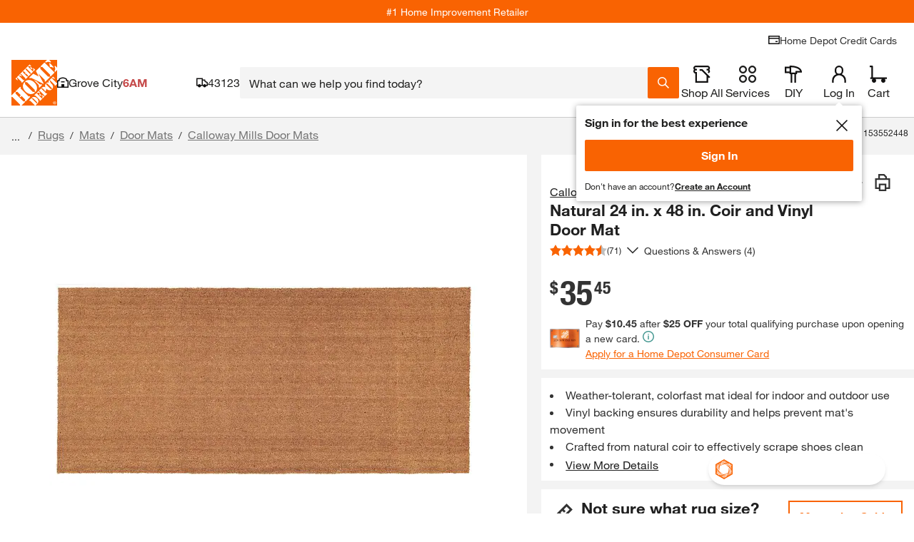

--- FILE ---
content_type: text/css
request_url: https://assets.thdstatic.com/experiences/fusion-hdh-pip-desktop/page.104e07827bddc8e69bf7.css?v=1
body_size: 34896
content:
.questions-and-answers{box-sizing:border-box}.questions-and-answers *,.questions-and-answers :after,.questions-and-answers :before{box-sizing:inherit}.questions-and-answers .qa-wrapper{border-left:0;border-right:0;flex:0 0 100%;max-width:100%}.questions-and-answers .qa-wrapper.card{padding-left:0;padding-right:0}.questions-and-answers .qa-heading{padding:0 10px}.questions-and-answers .section-heading{margin:15px 0 15px 10px}.questions-and-answers .section-heading__text{border-bottom:2px solid #f96302;font-size:3rem}@media(max-width:640px){.questions-and-answers .section-heading__text{border-bottom:0}}.questions-and-answers__title{margin:0}.questions-and-answers .row-header{align-items:center;display:flex;justify-content:space-between;max-width:1440px}@media(max-width:640px){.questions-and-answers .row-header{border-bottom:0;padding-bottom:0}}.questions-and-answers .row-header__title{margin:0}.questions-and-answers .row-header__text{border-bottom:0;color:#333;font-family:helvetica-neue-light,Helvetica Neue,Helvetica,Arial,sans-serif!important;font-size:1.8rem;padding:0;text-decoration:none}@media(max-width:640px){.questions-and-answers .row-header__text{border-bottom:0!important;font-size:1.8rem}}.questions-and-answers .questions-and-answers-card-content{padding-top:20px}.qa-result-mobile-container>.content-card__overlay-content{padding:0}@media(max-width:640px){.qa-result{margin:0}}.qa-result__header{display:flex;justify-content:space-between;padding:15px 0}@media(max-width:640px){.qa-result__header{flex-direction:column;padding:0;text-align:center}}.qa-result__row{margin-bottom:10px;width:100%}.qa-result__row:first-of-type{align-items:baseline;display:flex}.qa-result__row .mobile-search-pill-container button{margin-top:10px}.qa-result__row button{margin-bottom:0;width:100%}.qa-result__row .q-and-a__sort{flex:none;max-width:100%;width:100%}.qa-result__row .q-and-a__sort span{border-bottom-width:1px}.qa-result__row>div{margin-bottom:10px;width:100%}.qa-result__sort{align-items:end;display:flex;justify-content:space-between}.qa-result__sort .pager-summary{margin:0;width:auto}.qa-result__sort .q-and-a__sort{margin-bottom:0;max-width:50%;width:auto}.qa-result__count{font-size:1.8rem}@media screen and (max-width:640px){.qa-result__count{margin:20px 0}}.qa-result__count span.count--bold{font-family:helvetica-neue-bold,Helvetica Neue,Helvetica,Arial,sans-serif;font-size:3.6rem;line-height:1;margin-right:10px}@media screen and (max-width:640px){.qa-result__count span.count--bold{font-size:2.4rem;margin-right:6px}.qa-result__count .number_of_question{font-size:3rem}}.qa-result__search{flex:1 1 auto;margin:0 30px;max-width:671px}@media screen and (max-width:640px){.qa-result__search{margin:0 0 20px}}.qa-result__ask-button--mobile{flex:0 1 100%;margin:20px 0}.qa-result__ask-button--mobile .ask-a-question-container__button{width:100%}.qa-result__ask-button--desktop{display:block;flex:0 1 273px}@media screen and (max-width:640px){.qa-result__ask-button--desktop{flex:1 1 auto}}.qa-result__ask-button--desktop .ask-a-question-container__button{width:100%}.qa-result__ask-button--desktop .ask-a-question-container__button span{white-space:nowrap}.qa-result--bold{font-weight:700}.qa-result__title{align-items:center;background-color:#f4f4f4;display:flex;height:60px;justify-content:flex-start;padding:5px 10px;width:100%}@media screen and (max-width:640px){.qa-result__title{flex-wrap:wrap;height:auto;padding:15px 10px}}.qa-result__title .pager-summary{margin:0 30px 0 0}.qa-result__title .mobile-search-pill-container{flex-basis:100%;margin:10px 0 0;order:3}.qa-result__title .search-pill{background-color:#fff;margin:0 30px 0 0;max-width:155px;padding:0 11px}.qa-result__title .search-pill:hover{background-color:#ccc}.qa-result__title .search-pill span{display:block;height:auto;line-height:1.25;overflow:hidden;padding:0 21px 0 0;position:relative;text-overflow:ellipsis;white-space:nowrap}.qa-result__title .search-pill span:after{bottom:0;height:12px;margin:auto;position:absolute;right:0;top:0}.qa-result__questions{text-align:left}@media(max-width:640px){.qa-result__questions{padding:0}}.qa-result__questions .accordion-custom__input:checked~.accordion-custom__content-wrapper{max-height:100%}.qa-result__questions .accordion-custom__wrapper{margin-bottom:5px}.qa-result__questions .accordion-custom__label{border:0}.qa-result__questions .accordion-custom__label:hover{background:#fff}.qa-result__questions .accordion-custom__item{border:0;overflow:hidden}.qa-result__questions .accordion-custom__content-wrapper .accordion-custom__content{padding-top:0}.qa-result .accordion-body-answer,.qa-result .answer-accordion-body{box-sizing:border-box}.qa-result__questions div[class^=accordion-title--]{padding:0!important;position:relative}@media(max-width:640px){.qa-result__questions div[class^=accordion-title--]{align-items:baseline!important}.qa-result__questions div[class^=accordion-title--] img{position:absolute;right:-3px;top:20px}}@media(min-width:640px){.qa-result__questions div[class^=accordion-title--] div[class^=accordion-title__child]{width:calc(100% - 39px)}}.qa-result__questions div[class^=accordion-title--] img[class*=accordion-title__icon--expanded]~div[class*=accordion-title__child] .summary-wrapper{display:block}.qa-result__questions div[class^=accordion-title--] img[class*=accordion-title__icon--expanded]~div[class*=accordion-title__child] .qa-title_summary{display:inline;white-space:normal}.qa-result__questions div[class^=accordion-body--]{transition-duration:unset}.qa-result__answer{display:flex;flex-direction:column;font-size:14px;line-height:22px;margin-bottom:10px;width:100%}.qa-result__answer .answer-a-question-container .answer-question-button{font-size:14px}.qa-result__answer--left{padding:0 30px 0 0}@media(max-width:640px){.qa-result__answer--left{padding:0}}.qa-result__answer--right{padding:0 0 0 30px}@media(max-width:640px){.qa-result__answer--right{margin-top:8px;padding:0}}.qa-result__answer p{line-height:1.5;word-break:break-word}.qa-result__answer_container{border:1px solid #d3d3d3;border-radius:3px;margin:0 0 10px;padding:15px;position:relative}@media(min-width:640px){.qa-result__answer_container{margin:0 10px 15px}}.qa-result__answer_container:last-of-type{margin-bottom:0}.qa-result__answer_container .bttn__content{padding:0!important}.qa-result__answer_container:before{content:"";display:none;height:calc(100% - 26px);left:50%;position:absolute;top:50%;transform:translateY(-50%);width:1px}@media(min-width:640px){.qa-result__answer_container:before{display:block}}.qa-result__answer--bold{font-weight:700}.qa-result__answer--helpful{border:1px solid #d3d3d3;font-size:11px;padding:3px 5px}.qa-result__answer--text{color:#777;font-size:11px;margin-left:5px}.qa-result__answer_info{margin-top:5px}.qa-result__answer--submission{height:30px;overflow:hidden}.qa-result__answer_user{color:#3e7697;margin-left:5px}.qa-result__accordion{display:flex;flex-direction:column;justify-content:center;padding:10px 0}.qa-result__accordion--no-spacing{padding:0}.qa-result__accordion-header{display:flex;font-family:helvetica-neue-bold,Helvetica Neue,Helvetica,Arial,sans-serif;font-size:1.8rem}.qa-result__accordion-subheader{display:flex;margin-top:5px}.qa-result__accordion-subheader :not(:last-child){margin-right:5px}.qa-icons__list{list-style:none}.qa-icons__list--condensed{float:left;margin-bottom:5px;padding-left:0}.qa-icons__item{margin-bottom:10px}.qa-icons__item,.qa-icons__item button{align-items:center;display:flex}.badge-text--full{margin-left:5px}.badge-icons--community{background-position:0 0}.badge-icons--1k,.badge-icons--community{background-image:url(https://assets.thdstatic.com/images/v1/iconBadges.gif);background-repeat:no-repeat;display:inline-block;height:23px;overflow:hidden;padding:0;text-indent:-10000px;width:22px}.badge-icons--1k{background-position:0 -40px}.badge-icons--500{background-position:0 -80px}.badge-icons--250,.badge-icons--500{background-image:url(https://assets.thdstatic.com/images/v1/iconBadges.gif);background-repeat:no-repeat;display:inline-block;height:23px;overflow:hidden;padding:0;text-indent:-10000px;width:22px}.badge-icons--250{background-position:0 -120px}.badge-icons--100{background-position:0 -160px}.badge-icons--100,.badge-icons--50{background-image:url(https://assets.thdstatic.com/images/v1/iconBadges.gif);background-repeat:no-repeat;display:inline-block;height:23px;overflow:hidden;padding:0;text-indent:-10000px;width:22px}.badge-icons--50{background-position:0 -200px}.badge-icons--25{background-position:0 -239px}.badge-icons--10,.badge-icons--25{background-image:url(https://assets.thdstatic.com/images/v1/iconBadges.gif);background-repeat:no-repeat;display:inline-block;height:23px;overflow:hidden;padding:0;text-indent:-10000px;width:22px}.badge-icons--10{background-position:0 -279px}.badge-icons--1,.badge-icons--star{background-position:0 -319px}.badge-icons--1,.badge-icons--star,.badge-icons--star-outline{background-image:url(https://assets.thdstatic.com/images/v1/iconBadges.gif);background-repeat:no-repeat;display:inline-block;height:23px;overflow:hidden;padding:0;text-indent:-10000px;width:22px}.badge-icons--star-outline{background-position:0 -359px}.badge-icons--associate{background-image:url(https://assets.thdstatic.com/images/v1/iconBadges.gif);background-position:0 -399px;background-repeat:no-repeat;display:inline-block;height:23px;overflow:hidden;padding:0;text-indent:-10000px;width:22px}.badge-icons--recommended,.badge-icons--verified{background-position:0 -440px}.badge-icons--recommended,.badge-icons--toolbox,.badge-icons--verified{background-image:url(https://assets.thdstatic.com/images/v1/iconBadges.gif);background-repeat:no-repeat;display:inline-block;height:23px;overflow:hidden;padding:0;text-indent:-10000px;width:22px}.badge-icons--toolbox{background-position:0 -480px}.badge-icons--diy{background-image:url(https://assets.thdstatic.com/images/v1/iconBadges.gif);background-position:0 -521px}.badge-icons--diy,.badge-icons--early_reviewer_program{background-repeat:no-repeat;display:inline-block;height:23px;overflow:hidden;padding:0;text-indent:-10000px;width:22px}.badge-icons--early_reviewer_program{background-image:url(https://assets.thdstatic.com/images/v1/badge_thdreviews.svg);background-position:0 0}.badge-icons--ugc-ma-bolt{background-image:url(https://assets.thdstatic.com/images/v1/badges/ugc-ma-bolt.svg);background-position:50%!important;background-position:0 0;background-repeat:no-repeat;background-size:contain;border:2px solid #f96302;border-radius:4px;display:inline-block;height:20px;overflow:hidden;padding:0;text-indent:-10000px;width:20px}.qa-title{width:78%}.qa-title>p{line-height:1.5}.qa-title .summary-wrapper{display:flex}.qa-title .summary-wrapper span{line-height:1.5}.qa-title_wrapper{align-items:stretch;box-sizing:border-box;display:flex;justify-content:space-between;padding:20px 10px;width:100%}.qa-title_right{align-items:center;display:flex;margin:0 17.5px 0 15px}@media screen and (max-width:640px){.qa-title_right{align-items:flex-end;margin:0}}.qa-title--bold{font-family:helvetica-neue-bold,Helvetica Neue,Helvetica,Arial,sans-serif;font-size:18px;font-weight:700;margin-right:5px}.qa-title_summary{display:block;font-size:18px;overflow:hidden;text-overflow:ellipsis;white-space:nowrap}.qa-title_info{align-items:center;display:flex;font-size:14px;margin-top:10px}.qa-title_info .bttn__content{padding:0!important}.qa-title_info .bttn--link{background:#0000}.qa-title_icon{display:flex}.qa-title_answer-count{align-items:center;display:flex;font-family:helvetica-neue-bold,Helvetica Neue,Helvetica,Arial,sans-serif;font-size:18px;justify-content:flex-end;letter-spacing:.4px;position:relative;white-space:nowrap}@media(max-width:640px){.qa-title_answer-count{font-size:14px}}.date-divider{color:#999;margin:0 5px}body.body--noscroll .questions-and-answers .row-header__title{margin:0 0 15px 10px}body.body--noscroll .questions-and-answers .qa-result__search{margin:0 10px 15px}.highlight{background-color:#f9630240}.photo-carousel .uploaded-question-photo{margin-bottom:10px;margin-top:0}.photo-carousel .uploaded-answer-photo{margin-top:10px}.photo-carousel__photo{background-position:50%;background-repeat:no-repeat;background-size:cover;display:inline-block;float:none;height:75px;margin-right:10px;width:75px}.photo-carousel__photo button{background-position:50%;background-repeat:no-repeat;border:1px solid #eee;border-radius:3px}@media(min-width:1024px){.qna-uploaded-photo__overlay{height:fit-content;width:fit-content}}.qna-uploaded-photo__overlay div[class^=modal--][class*=modal__desktop]{max-width:440px}.qna-uploaded-photo__caption{line-height:2;max-width:500px;padding:10px}.qna-show-image__wrapper{align-items:center;display:flex;flex-direction:column;padding:10px}.qna-show-image__image-mobile{width:fit-content}.qa-other-flags__what-text{color:#3e7697;display:inline-block;margin-left:5px}@keyframes react-placeholder-pulse--41gnu{0%{opacity:.6}50%{opacity:1}to{opacity:.6}}.placeholder--41gnu{animation:react-placeholder-pulse--41gnu 1.5s infinite;background-color:#eee}.rect--41gnu{margin-right:10px}.round--41gnu{border-radius:500rem}.text--41gnu{height:1rem;margin-top:.7rem;width:100%}.hd-pagination[role=navigation],.hd-pagination__wrapper{text-align:center}.hd-pagination__button,.hd-pagination__link,.hd-pagination__spacer,.hd-pagination__wrapper{display:inline-block}.hd-pagination__dots{border:0;border-radius:0;float:left;font-size:1.8rem;padding:8px 20px;-webkit-user-select:none;user-select:none;vertical-align:middle}.hd-pagination--mobile .hd-pagination__link{font-size:1.8rem;padding:8px 12px}.hd-pagination--mobile .hd-pagination__dots{padding:8px 10px}.hd-pagination--mobile a:hover{text-decoration:none}@media screen and (max-width:415px){.hd-pagination--mobile .hd-pagination__wrapper{margin:0}.hd-pagination--mobile .hd-pagination__link{font-size:1.8rem;padding:8px 10px}.hd-pagination--mobile .hd-pagination__button .hd-pagination__link{width:35px}}.hd-pagination__wrapper{border:1px solid #ccc;border-radius:2em;color:#3e7697;max-width:none;width:auto}.hd-pagination:after{clear:both;content:"";display:table}.hd-pagination__item{border-right:1px solid #ccc;float:left;margin:0}.hd-pagination__item:last-of-type{border-right:0}.hd-pagination__link,.hd-pagination__spacer{border:0;border-radius:0;float:left;font-size:1.8rem;padding:8px 20px;-webkit-user-select:none;user-select:none;vertical-align:middle}.hd-pagination__link:active{background-color:#eee;transform:scale .9}.hd-pagination__link.disabled{color:#2e405766;pointer-events:none}.hd-pagination__link.disabled:after,.hd-pagination__link.disabled:before{opacity:.4}.hd-pagination__button:first-of-type .hd-pagination__link:before{content:"« "}.hd-pagination__button:last-of-type .hd-pagination__link:after{content:" »"}.hd-pagination__current{background-color:#f96302;border-color:#f96302;color:#fff;font-weight:700;pointer-events:none}.hd-pagination__item:first-of-type .hd-pagination__link{border-radius:2em 0 0 2em}.hd-pagination__item:last-of-type .hd-pagination__link{border-radius:0 2em 2em 0}.hd-pagination__item:only-of-type .hd-pagination__link{border-radius:2em}.hd-pagination__button .hd-pagination__link{background-image:url(https://assets.thdstatic.com/images/v1/back-arrow-orange.svg);background-position:50%;background-repeat:no-repeat;background-size:25%;color:#0000;overflow:hidden;text-indent:100%;white-space:nowrap;width:10px}.hd-pagination__button:last-of-type .hd-pagination__link{transform:rotate(180deg)}.hd-pagination__button:last-of-type .hd-pagination__link:active{transform:scale .9 rotate(180deg)}.hd-pagination__button:last-of-type .hd-pagination__link{border-radius:2em 0 0 2em}.clearance-price-symbol{font-size:2.4rem;line-height:5rem;margin:0 2px;vertical-align:1ex}.clearance-price-dollar,.clearance-price-symbol{font-family:helvetica-neue-bold,Helvetica Neue,Helvetica,Arial,sans-serif}.clearance-price-dollar{font-size:4.4rem}.fulfillment-tiles-group>button{align-items:baseline;width:49%}.fulfillment-tiles-group>button:focus,.fulfillment-tiles-group>button:hover{background:#0000;outline:0 none #0000}.fulfillment-tiles-group>a>button{align-items:baseline;width:49%}.fulfillment-tiles-group>a>button:focus,.fulfillment-tiles-group>a>button:hover{background:#0000;outline:0 none #0000}.fulfillment-tiles-group>button.sui-border-dashed{pointer-events:none}.fulfillment-tiles-group .sui-border-input-active{border-color:#f96302}.fulfillment-tiles-group span{width:49%}.fulfillment-tiles-group>span>button{align-items:baseline;width:100%}.fulfillment-tiles-group>a{text-decoration:none;width:49%}.fulfillment-tiles-group>a>button{text-decoration:none;width:100%}.detaCountDownTimerFont span{font-size:1.6rem!important}.track-out-of-stock div{padding-left:0}@media(max-width:374px){.delivery-tile-content{bottom:0;position:absolute;width:100%}.delivery-tile-content .sui-pb-2{min-height:40px}}.countdown-timer__clock-block{display:flex}.countdown-timer__clock-block>span{display:flex;flex:1}.countdown-timer__clock-block>span:after,.countdown-timer__clock-block>span:before{background:linear-gradient(90deg,#000,#000);background-position:0 50%;background-repeat:repeat-x;background-size:100% 1px;content:"";flex-grow:1;margin:0 4px}.countdown-dark-box{background-color:#fff!important;border:1px solid #e5e7eb!important;color:#000!important}.delivery-options-content{align-items:center;color:#333;flex-direction:column;height:100%;justify-content:center;line-height:normal;padding:5px}@media(max-width:577px){.delivery-options-content{padding:10px;width:calc(100% - 40px)!important}}@media(max-width:767.98px){.delivery-options-content{width:calc(100% - 40px)!important}}.delivery-options-content .clearfix:after{clear:both;content:" ";display:block;height:0}.delivery-options-content .change_zipcode_inner{height:0;overflow:hidden;transition:height .25s linear}.delivery-options-content .change_zipcode_inner.active{height:55px}.delivery-options-content .non-parcel-template .arrival-date{font-size:2.4rem;margin-bottom:20px}.delivery-options-content .datePriceRow{color:#333;font-size:1.4rem;margin-top:15px;overflow:hidden;position:relative}.delivery-options-content .dots{display:inline-block;overflow:hidden}.delivery-options-content .left.dots{white-space:nowrap;width:100%}.delivery-options-content .tooltip_accordion_header .price{background:#fff;font-size:1.4rem;padding-left:3px;position:inherit;right:0;top:13px}.delivery-options-content .shipmentModeDescription{float:left;margin-bottom:15px}.delivery-options-content .shippingTooltip.bodfsAsServiceLevel .shipmentModeDescription{color:#333;float:none;font-size:1.1rem;margin:0}.delivery-options-content .serviceLevel_B .no_description{padding-left:13px}.delivery-options-content .serviceLevel_A .date{text-transform:uppercase}.delivery-options-content .serviceLevel_A .columnHeaders{margin-bottom:10px}.delivery-options-content .serviceLevel_A .columnHeaders h3{color:#666;font-size:1.1rem;font-weight:400}.delivery-options-content .serviceLevel_A .orderByMessage{clear:both;float:left;margin:-15px 0 15px}.delivery-options-content .serviceLevel_B .date{color:#666;font-size:1.1rem;font-weight:400;margin-left:15px;text-transform:uppercase}.delivery-options-content .free_shipping{color:#00873c}.delivery-options-content p.tooltip_error{margin:5px 0 50px}.delivery-options-content .shipModeRow{overflow:hidden}.delivery-options-content .shipModeRow_B{color:#333;font-size:1.4rem;overflow:hidden;position:relative}.delivery-options-content .shippingTooltip.bodfsAsServiceLevel .shipModeRow{clear:both;font-size:1.1rem;font-weight:400;padding-top:3px}.delivery-options-content .shippingTooltip.bodfsAsServiceLevel .shipModeRow span{font-size:1.1rem!important}.delivery-options-content .freeWithMessage{color:#00873c;font-family:helvetica-neue-bold,Helvetica Neue,Helvetica,Arial,sans-serif;font-size:1.1rem}.delivery-options-content .tooltip_accordion{margin-bottom:15px}.delivery-options-content .shippingTooltip.bodfsAsServiceLevel .tooltip_accordion{font-size:1.1rem;font-weight:400;margin:0}.delivery-options-content .accordian_list{display:none}.delivery-options-content .icon{height:13px;padding:0;position:relative;top:2px;width:13px}.delivery-options-content .tooltip_accordion ul{margin:10px 0 0 28px}.delivery-options-content .shippingTooltip.bodfsAsServiceLevel .tooltip_accordion ul{margin:0 0 0 30px}.delivery-options-content .tooltip_accordion li{color:#666;list-style-type:disc;margin-bottom:3px}.delivery-options-content .tooltip_disclaimer{border-top:1px solid #ccc;color:#666;font-size:1.1rem;line-height:12px;padding:10px 15px}.delivery-options-content .select_in_checkout{color:#333;font-family:helvetica-neue-bold,Helvetica Neue,Helvetica,Arial,sans-serif;font-size:1.1rem;line-height:20px;margin:15px 0;text-align:center}.delivery-options-content .columnHeaders{margin-bottom:10px;overflow:hidden}.delivery-options-content .columnHeaders h3{color:#666;font-size:1.1rem;font-weight:400}.delivery-options-content .left{float:left}.delivery-options-content .right{float:right}.delivery-options-content .right.price{background:#fff;display:flex;font-size:1.4rem;justify-content:flex-end;padding-left:3px;position:absolute;right:0;top:0;word-break:break-word}.delivery-options-content .delivery-options-templates{-ms-overflow-style:none;margin-top:10px;overflow:scroll;overflow:-moz-scrollbars-none;scrollbar-width:none}.delivery-options-content .delivery-options-loading{height:138px;width:290px}.delivery-options-content .delivery-options-templates::-webkit-scrollbar{display:none}.delivery-options-content .shippingTooltip.bodfsAsServiceLevel .date{color:#333;font-family:helvetica-neue-bold,Helvetica Neue,Helvetica,Arial,sans-serif;font-size:1.4rem;margin:0;text-transform:capitalize}.delivery-options-content .shippingTooltip.bodfsAsServiceLevel .orderByMessage{clear:none;float:none;margin:0}.delivery-options-content .shippingTooltip.bodfsAsServiceLevel .countDownTimer{font-family:helvetica-neue-bold,Helvetica Neue,Helvetica,Arial,sans-serif}.delivery-options-content .shippingTooltip.bodfsAsServiceLevel .shipModeRow_B{color:#333;font-size:1.1rem;font-weight:400;overflow:hidden;position:relative}.delivery-options-content .tooltip_accordion_header{cursor:pointer}.delivery-options-content .icon-plus-orange{background-position:right 30px}.delivery-options-content ul{list-style-type:disc}.delivery-options-content .nonBulletedPoints{overflow:hidden;padding:5px 0 0!important}.delivery-options-content .accordion__label,.delivery-options-content .nonBulletedPoints{border:none;font-size:1.4rem;font-weight:400;position:inherit;position:relative!important}.delivery-options-content .accordion__label{padding:5px 0 0 30px!important}.delivery-options-content .accordion__trigger{margin-top:3px;padding:0}.delivery-options-content .accordion__item:last-of-type{border-bottom:none}.delivery-options-content .accordion__label:hover{background:#fff}.delivery-options-content .accordion__item{float:left;min-height:20px;width:100%}.delivery-options-content .left.dots:after{color:#ccc;content:"......................................................................................................................................................";padding-left:3px}.delivery-options-content div.accordion__content-wrapper{padding-left:35px;padding-right:5px}.delivery-options-content .footer{border-top:1px solid #ccc;color:#666;font-size:1.1rem;padding-top:15px}.delivery-options-content .deta_changezip_outer{background-color:#fff;margin-top:-5px}.delivery-options-content .deta_changezip_outer .non_localized_text{line-height:14px}.delivery-options-content .deta_changezip_outer .deta_change_zipcode_input{border-right:0;font-size:16px;height:20px;width:185px}.delivery-options-content .change_zipcode_Link{font-size:1.4rem}.delivery-options-content .deta_changezip_outer .change_zipcode_Link:hover{cursor:pointer;font-size:1.4rem}.delivery-options-content .deta_changezip_outer .change_zipcode_inner .change_zipcode_update{background:#f96302;border-radius:0;color:#fff;cursor:pointer;float:left;height:40px;padding:0 10px;text-decoration:none}.delivery-options-content .deta_changezip_outer .change_zipcode_display_type{display:none}.delivery-options-content .deta_changezip_outer .change_zipcode_error{color:#d81118;display:none;float:left}.delivery-options-content .header-title{background:#fff;color:#333;font-size:1.4rem}.delivery-options-content .bttn--link .bttn__content,.delivery-options-content input.bttn--link .bttn__content{justify-content:flex-start!important}.delivery-options-content .check-availability__zip-code-label{display:none}.delivery-options-content .footer-text{border-top:1px;color:#666;font-size:1.1rem;padding:10px 1px}.delivery-options-content .localStore-text{border-top:1px;color:#333;font-family:helvetica-neue-bold,Helvetica Neue,Helvetica,Arial,sans-serif;font-size:1.1rem}.delivery-options-content .localStore-details{padding-top:10px}.delivery-options-content .storeId-link{color:#3e7697;font-size:1.1rem}.delivery-options-content .countdown-timer__wrapper--modifier,.delivery-options-content .delivery-options-countdown{color:#333}.delivery-options-content .delivery-options-header{background:#fff;border-bottom:1px solid #eee;padding-bottom:10px}.delivery-options-content .thd-overlay-content.thd-overlay-content{width:95%}.delivery-options-content .dots ul li{margin-left:18px}.delivery-options-content .delivery-type{font-size:1.1rem!important}.delivery-options-content .accordion__plus{height:11px!important;width:11px!important}.delivery-options-content .ToolTip__content,.delivery-options-content .ToolTip__wrapper{height:100%!important}.thd-react-tooltip__close-button img{display:inline-block}.DeliveryDrawer__deliveryEstSixHour{background-color:#f5f5f5;border-radius:2px;height:43px;line-height:43px;padding:0 10px;text-align:start}.DeliveryDrawer__deliveryEstSixHour.Mobile{height:54px;line-height:18px;padding:10px}.DeliveryDrawer__sixHour{color:#333;font-family:helvetica-neue-bold,Helvetica Neue,Helvetica,Arial,sans-serif;font-weight:700}.DeliveryDrawer__sixHourNext{font-weight:400}.DeliveryDrawer--delivery-express-truck-icon{background:url(https://assets.thdstatic.com/images/v1/delivery-express-truck-black.svg) no-repeat}.DeliveryDrawer--delivery-express-truck-icon--padding{float:left;height:32px;margin-left:0;margin-top:14px;padding-bottom:0;padding-right:10px;width:22px}@media screen and (max-width:300px){.DeliveryDrawer--delivery-express-truck-icon--padding{padding-bottom:30px}}.DeliveryDrawer--delivery-express-truck-icon--padding.Mobile{margin-top:7px}#delivery-options-fulfillment-drawer>button{margin-top:-2px;vertical-align:text-top}.z-index-2000000010{z-index:2000000010!important}@keyframes react-placeholder-pulse{0%{opacity:.6}50%{opacity:1}to{opacity:.6}}.loading-placeholder__button{margin-bottom:20px}.loading-placeholder.media-block,.loading-placeholder.mediaGallery-block,.loading-placeholder.rect-shape,.loading-placeholder.round-shape,.loading-placeholder.text-block,.loading-placeholder.text-row{animation:react-placeholder-pulse 1.5s infinite}.mediaGallery-block{display:flex;flex-direction:row;overflow-y:hidden}.mediaGallery-block .thumb-nail_wrapper{display:flex;flex-direction:column}.out-of-stock__email{flex:1;float:left}.out-of-stock__form{display:flex}.out-of-stock__notifyme{flex:1}.out-of-stock__status{padding:10px 0}.availability-message{margin-top:10px}.availability-message--backordered{background-color:#fdfdf0;border:1px solid #ffc20e;color:#333;margin:10px 0;padding:10px}.depot-direct-service__loading-spinner{text-align:center}.zone-card{background-color:#fff}.sui-vertical-recs-subtitle{background-color:#f4f4f4;text-align:center}.ctl .ctl--centered{align-items:center;display:flex;justify-content:center;width:350px}.ctl .product-pod__title__product{display:none}.ctl .carousel__container{width:calc(100% - 350px)}.ctl .collection-header{align-items:center;display:flex;justify-content:space-between;width:75%}.ctl--mobile .product-pod__fulfillment--store{display:none}.ctl--mobile .carousel .fixed-item.slide{min-width:175px}.ctl--mobile .collection__redirect,.ctl--mobile .shop-by-room__redirect{padding:0!important}.ctl--mobile .toggle-mobile{width:106px}.ctl--mobile .toggle-mobile span{display:inline}.ctl--mobile .row-header{border:none;justify-content:space-between;margin:10px;padding:0;position:relative;width:95%}.ctl--mobile .collection-header{width:auto}.ctl--mobile .ctl--centered{align-items:center;border-radius:5px;box-shadow:0 5px 3px 0 #0000000d;padding-top:0;width:auto;z-index:1}.ctl--mobile .row-header__text{border:none;font-size:1.8rem!important}.ctl--mobile .row-header__text.carousel-header{font-size:1.4rem!important}.ctl--mobile .carousel__container{background-color:#f5f5f5;height:100%;padding-top:0;width:100%}.ctl--mobile .product-pod__similar-items-link-spacer{display:none}.ctl--mobile .product-pod--padding{padding:10px!important}.ctl .row-header{border:none;display:flex}.ctl .row-header__text{font-size:3rem}.ctl--centered{align-items:center;display:flex;justify-content:center}.ctl .collection__redirect,.ctl .shop-by-room__redirect{font-size:1.4rem;padding-top:15px}.ctl .carousel__container .carousel,.ctl .carousel__container .carousel .slider,.ctl .carousel__container .carousel .slider-wrapper{height:100%}.dynamic-recs,.uds{padding-bottom:0;padding-top:0}@media only screen and (max-width:1024px){.dynamic-recs .fixed-item.slide{max-width:150px;min-width:150px}}.dynamic-recs.loading .row-header__text{background-color:#e0e0e0;color:#0000}.dynamic-recs.loading .slide{margin-right:1rem}.dynamic-recs .carousel .slide{background:none}.dynamic-recs .carousel .slide .product-pod{height:100%;width:calc(100% - 20px)}.dynamic-recs .carousel .slide .product-pod__similar-items-link-spacer{display:none}.dynamic-recs .row-header__title{padding-bottom:0;text-align:left}.dynamic-recs .bttn-outline--primary.disabled{height:30px}.dynamic-recs .anchor-image{height:100%;width:100%}.dynamic-recs.pipsem .row-header{border:0;margin:0}.dynamic-recs.pipsem .row-header .row-header__text{border:0;display:block;font-size:1.8rem;font-weight:700;margin:0 10px;text-align:left}.dynamic-recs.trending_products{background:#fff;margin-bottom:20px}.dynamic-recs.trending_products .product-pod__title{-webkit-line-clamp:2;-webkit-box-orient:vertical;display:-webkit-box;overflow:hidden}.dynamic-recs.trending_products [class*=container-title]{margin-bottom:0}.dynamic-recs .trending_products--container{overflow:hidden;padding-left:10px}.con1_home_rr .row-header,.cust_reorder .row-header,.homepagehorizontal1_rr .row-header{border:0;margin:0;padding:15px 0}.con1_home_rr .row-header .row-header__text,.cust_reorder .row-header .row-header__text,.homepagehorizontal1_rr .row-header .row-header__text{border:0;display:block;font-family:helvetica-neue-heavy-condensed,Helvetica Neue,Helvetica,Arial,sans-serif!important;font-size:2.4rem;margin:0 10px;text-align:left}.pipCollection-subtitle,.pipCollection-title{font-family:Helvetica Neue LT Pro,Helvetica Neue,sans-serif!important;font-size:2.4rem;line-height:28px}.pipCollection-title{font-weight:700;padding-left:10px;text-transform:uppercase}.pipCollection-subtitle{font-weight:300;padding:5px 10px 0}.pipcollection__feature--title{font-size:1.4rem;font-weight:700}.pipcollection__feature--list{color:#333;font-family:Helvetica Neue LT Pro,sans-serif!important;font-size:1.4rem;font-weight:400;padding:10px 0 0 15px}.pipcollection__feature--list ul{margin-left:15px}.pipcollection__feature--list li{padding-top:10px}.pipcollection__shop--link{color:#3e7697;font-size:1.4rem;padding:20px 0}.sui-recs-pipsem-sponsoredbadge div[id^=plp_pod_sponsored_],.sui-recs-sponsoredbadge div[id^=plp_pod_sponsored_],.sui-recs-sponsoredbadge div[id^=plp_pod_sponsored_] p{color:#757575;padding:0}.sui-recs-pipsem-sponsoredbadge div[id^=plp_pod_sponsored_]{padding-bottom:16px;padding-right:16px}[id=beyond_bought_together] div.zone-card,[id=beyond_bought_together]>div,[id=recs_beyond_bought_together] div.zone-card,[id=recs_beyond_bought_together]>div{background-color:var(--bbt-bg-color,#d9d9d9)}[id=beyond_bought_together] div.zone-card .sui-proTipCont h1,[id=beyond_bought_together] div.zone-card .sui-proTipCont h2,[id=beyond_bought_together] div.zone-card .sui-proTipCont h3,[id=beyond_bought_together] div.zone-card .sui-proTipCont p,[id=beyond_bought_together]>div .sui-proTipCont h1,[id=beyond_bought_together]>div .sui-proTipCont h2,[id=beyond_bought_together]>div .sui-proTipCont h3,[id=beyond_bought_together]>div .sui-proTipCont p,[id=recs_beyond_bought_together] div.zone-card .sui-proTipCont h1,[id=recs_beyond_bought_together] div.zone-card .sui-proTipCont h2,[id=recs_beyond_bought_together] div.zone-card .sui-proTipCont h3,[id=recs_beyond_bought_together] div.zone-card .sui-proTipCont p,[id=recs_beyond_bought_together]>div .sui-proTipCont h1,[id=recs_beyond_bought_together]>div .sui-proTipCont h2,[id=recs_beyond_bought_together]>div .sui-proTipCont h3,[id=recs_beyond_bought_together]>div .sui-proTipCont p{color:var(--bbt-text-color,inherit)!important}[id=beyond_bought_together] div.zone-card>div,[id=beyond_bought_together]>div>div,[id=recs_beyond_bought_together] div.zone-card>div,[id=recs_beyond_bought_together]>div>div{overflow:hidden;padding:7px 0 3px 8px!important}[id=beyond_bought_together] div.zone-card .sui-bbt-mb-columns,[id=beyond_bought_together]>div .sui-bbt-mb-columns,[id=recs_beyond_bought_together] div.zone-card .sui-bbt-mb-columns,[id=recs_beyond_bought_together]>div .sui-bbt-mb-columns{padding-left:3px!important}@media(min-width:768px){[id=beyond_bought_together] div.zone-card .sui-bbt-mb-columns .swiper-slide,[id=beyond_bought_together]>div .sui-bbt-mb-columns .swiper-slide,[id=recs_beyond_bought_together] div.zone-card .sui-bbt-mb-columns .swiper-slide,[id=recs_beyond_bought_together]>div .sui-bbt-mb-columns .swiper-slide{flex-shrink:0!important;max-width:340px!important;min-width:340px!important;width:340px!important}}[id=beyond_bought_together] div.zone-card .sui-left-column,[id=beyond_bought_together]>div .sui-left-column,[id=recs_beyond_bought_together] div.zone-card .sui-left-column,[id=recs_beyond_bought_together]>div .sui-left-column{flex-shrink:0!important;max-width:245px!important;min-width:245px!important;width:245px!important}@media(max-width:640px){[id=beyond_bought_together] div.zone-card .sui-left-column,[id=beyond_bought_together]>div .sui-left-column,[id=recs_beyond_bought_together] div.zone-card .sui-left-column,[id=recs_beyond_bought_together]>div .sui-left-column{max-width:170px!important;min-width:170px!important;width:170px!important}}[id=beyond_bought_together] div.zone-card .sui-col-span-5.sui-bbt-carousel-columns,[id=beyond_bought_together]>div .sui-col-span-5.sui-bbt-carousel-columns,[id=recs_beyond_bought_together] div.zone-card .sui-col-span-5.sui-bbt-carousel-columns,[id=recs_beyond_bought_together]>div .sui-col-span-5.sui-bbt-carousel-columns{grid-column:span 5/span 5}[id=beyond_bought_together] div.zone-card .sui-col-span-5.sui-bbt-carousel-columns .swiper-slide,[id=beyond_bought_together]>div .sui-col-span-5.sui-bbt-carousel-columns .swiper-slide,[id=recs_beyond_bought_together] div.zone-card .sui-col-span-5.sui-bbt-carousel-columns .swiper-slide,[id=recs_beyond_bought_together]>div .sui-col-span-5.sui-bbt-carousel-columns .swiper-slide{flex-shrink:0!important;max-width:340px!important;min-width:340px!important;width:340px!important}[id=beyond_bought_together] div.zone-card .sui-bbt-carousel-slide,[id=beyond_bought_together]>div .sui-bbt-carousel-slide,[id=recs_beyond_bought_together] div.zone-card .sui-bbt-carousel-slide,[id=recs_beyond_bought_together]>div .sui-bbt-carousel-slide{background-color:#fff;border-radius:5px;display:flex;flex-direction:column;height:100%;min-height:525px}[id=beyond_bought_together] div.zone-card .sui-bbt-carousel-slide.sui-last-slide,[id=beyond_bought_together]>div .sui-bbt-carousel-slide.sui-last-slide,[id=recs_beyond_bought_together] div.zone-card .sui-bbt-carousel-slide.sui-last-slide,[id=recs_beyond_bought_together]>div .sui-bbt-carousel-slide.sui-last-slide{margin-right:1.2rem!important}[id=beyond_bought_together] div.zone-card .sui-bbt-carousel-slide .sui-bbt-slide-header,[id=beyond_bought_together]>div .sui-bbt-carousel-slide .sui-bbt-slide-header,[id=recs_beyond_bought_together] div.zone-card .sui-bbt-carousel-slide .sui-bbt-slide-header,[id=recs_beyond_bought_together]>div .sui-bbt-carousel-slide .sui-bbt-slide-header{flex-shrink:0}[id=beyond_bought_together] div.zone-card .sui-bbt-carousel-slide .sui-multi-grid-wrapper,[id=beyond_bought_together]>div .sui-bbt-carousel-slide .sui-multi-grid-wrapper,[id=recs_beyond_bought_together] div.zone-card .sui-bbt-carousel-slide .sui-multi-grid-wrapper,[id=recs_beyond_bought_together]>div .sui-bbt-carousel-slide .sui-multi-grid-wrapper{display:grid;flex:1;gap:6px;grid-template-columns:repeat(2,minmax(0,1fr));grid-template-rows:repeat(2,minmax(0,1fr))}[id=beyond_bought_together] div.zone-card .sui-bbt-carousel-slide .sui-multi-grid-wrapper .sui-bbt-multi-grid,[id=beyond_bought_together]>div .sui-bbt-carousel-slide .sui-multi-grid-wrapper .sui-bbt-multi-grid,[id=recs_beyond_bought_together] div.zone-card .sui-bbt-carousel-slide .sui-multi-grid-wrapper .sui-bbt-multi-grid,[id=recs_beyond_bought_together]>div .sui-bbt-carousel-slide .sui-multi-grid-wrapper .sui-bbt-multi-grid{display:flex;flex-direction:column}[id=beyond_bought_together] div.zone-card .sui-bbt-carousel-slide .sui-multi-grid-wrapper .sui-bbt-multi-grid>div,[id=beyond_bought_together]>div .sui-bbt-carousel-slide .sui-multi-grid-wrapper .sui-bbt-multi-grid>div,[id=recs_beyond_bought_together] div.zone-card .sui-bbt-carousel-slide .sui-multi-grid-wrapper .sui-bbt-multi-grid>div,[id=recs_beyond_bought_together]>div .sui-bbt-carousel-slide .sui-multi-grid-wrapper .sui-bbt-multi-grid>div{height:100%}[id=beyond_bought_together] div.zone-card .sui-bbt-carousel-slide .sui-multi-grid-wrapper .sui-bbt-multi-grid [data-testid=product-image__wrapper],[id=beyond_bought_together]>div .sui-bbt-carousel-slide .sui-multi-grid-wrapper .sui-bbt-multi-grid [data-testid=product-image__wrapper],[id=recs_beyond_bought_together] div.zone-card .sui-bbt-carousel-slide .sui-multi-grid-wrapper .sui-bbt-multi-grid [data-testid=product-image__wrapper],[id=recs_beyond_bought_together]>div .sui-bbt-carousel-slide .sui-multi-grid-wrapper .sui-bbt-multi-grid [data-testid=product-image__wrapper]{align-items:center;display:flex;justify-content:center;margin:0 auto!important;padding-left:1.5rem;padding-right:1.5rem}[id=beyond_bought_together] div.zone-card .sui-bbt-carousel-slide .sui-multi-grid-wrapper .sui-bbt-multi-grid div[data-testid=price-simple] .sm\:sui-text-4xl,[id=beyond_bought_together] div.zone-card .sui-bbt-carousel-slide .sui-multi-grid-wrapper .sui-bbt-multi-grid div[data-testid=price-simple] .sui-text-3xl,[id=beyond_bought_together]>div .sui-bbt-carousel-slide .sui-multi-grid-wrapper .sui-bbt-multi-grid div[data-testid=price-simple] .sm\:sui-text-4xl,[id=beyond_bought_together]>div .sui-bbt-carousel-slide .sui-multi-grid-wrapper .sui-bbt-multi-grid div[data-testid=price-simple] .sui-text-3xl,[id=recs_beyond_bought_together] div.zone-card .sui-bbt-carousel-slide .sui-multi-grid-wrapper .sui-bbt-multi-grid div[data-testid=price-simple] .sm\:sui-text-4xl,[id=recs_beyond_bought_together] div.zone-card .sui-bbt-carousel-slide .sui-multi-grid-wrapper .sui-bbt-multi-grid div[data-testid=price-simple] .sui-text-3xl,[id=recs_beyond_bought_together]>div .sui-bbt-carousel-slide .sui-multi-grid-wrapper .sui-bbt-multi-grid div[data-testid=price-simple] .sm\:sui-text-4xl,[id=recs_beyond_bought_together]>div .sui-bbt-carousel-slide .sui-multi-grid-wrapper .sui-bbt-multi-grid div[data-testid=price-simple] .sui-text-3xl{font-size:2.4rem!important}@media(max-width:1320px){[id=beyond_bought_together] div.zone-card .sui-bbt-carousel-slide .sui-multi-grid-wrapper .sui-bbt-multi-grid [data-testid=bulk-price-container],[id=beyond_bought_together]>div .sui-bbt-carousel-slide .sui-multi-grid-wrapper .sui-bbt-multi-grid [data-testid=bulk-price-container],[id=recs_beyond_bought_together] div.zone-card .sui-bbt-carousel-slide .sui-multi-grid-wrapper .sui-bbt-multi-grid [data-testid=bulk-price-container],[id=recs_beyond_bought_together]>div .sui-bbt-carousel-slide .sui-multi-grid-wrapper .sui-bbt-multi-grid [data-testid=bulk-price-container]{font-size:1.2rem!important}}[id=beyond_bought_together] div.zone-card .sui-bbt-carousel-slide .sui-multi-grid-wrapper .sui-bbt-multi-grid .sui-gap-4[data-testid=pod-section],[id=beyond_bought_together]>div .sui-bbt-carousel-slide .sui-multi-grid-wrapper .sui-bbt-multi-grid .sui-gap-4[data-testid=pod-section],[id=recs_beyond_bought_together] div.zone-card .sui-bbt-carousel-slide .sui-multi-grid-wrapper .sui-bbt-multi-grid .sui-gap-4[data-testid=pod-section],[id=recs_beyond_bought_together]>div .sui-bbt-carousel-slide .sui-multi-grid-wrapper .sui-bbt-multi-grid .sui-gap-4[data-testid=pod-section]{gap:.3rem!important}.discontinued__bookend{background:#eee;font-size:1.8rem;line-height:27px;padding:10px}.discontinued__container{background-color:#fff;padding-top:15px}.discontinued__title{font-size:3rem;font-weight:400;padding:10px 0 15px;text-overflow:ellipsis;width:100%}.discontinued__image{padding-inline-end:10px;text-align:center}.discontinued__image img{height:145px;width:145px}.discontinued__price{padding-left:5px}.discontinued__item-price-and-view-container{align-items:center;display:flex}@media(min-width:768px){.discontinued__item-price-and-view-container{justify-content:flex-end;padding-right:0}}@media(max-width:767.98px){.discontinued .list__item--type-inline{display:block;float:none}}.discontinued__item-info__ctas__view{padding-left:10px}.rating{align-items:center;display:flex}.rating-scale{width:20%}.rating-scale-interactive:hover{cursor:pointer}.rating-scale:not(.rating-scale__stars)[class*=__filled]{background-color:#999}.rating-scale:not(.rating-scale__stars)[class*=__orange]{background-color:#f96302}.rating-scale__circle,.rating-scale__dash,.rating-scale__meter{background-color:#d3d3d3}.rating-scale__dash,.rating-scale__meter{height:15px;width:100%}.rating-scale__dash:not(last-child){margin-right:3px}.rating-scale__stars i{color:#d3d3d3;font-size:16px}.rating-scale__stars__filled i{color:#999}.rating-scale__stars__orange i{color:#f96302}.rating-scale__meter:first-child{border-radius:10px 0 0 10px;-moz-border-radius:10px 0 0 10px;-webkit-border-radius:10px 0 0 10px}.rating-scale__meter:last-child{border-radius:0 10px 10px 0;-moz-border-radius:0 10px 10px 0;-webkit-border-radius:0 10px 10px 0}.rating-scale__meter:not(:last-child){border-right:1px solid #fff}.rating-scale__circle{border-radius:50%;height:4vh;margin:3px}@media(min-width:0px)and (max-width:959px){.rating-scale__circle{height:2vh}}@media(min-width:960px)and (max-width:1919px){.rating-scale__circle{height:3vh}}.media-gallery-loader--mobile--sye5v{height:278px}.media-gallery-loader--desktop--sye5v{height:650px;padding:10px}.media-gallery-loader--carousel--sye5v{aspect-ratio:1/1;margin-bottom:30px;width:100%}.media-highlight__details{margin:10px}.media-highlight__play-button img{max-width:100%}.media-highlight__still-wrapper{position:relative}@media screen and (min-width:640px)and (max-width:767px){.media-highlight__still-wrapper{width:62.5%!important}}.media-highlight__still-wrapper--fade{background-color:#333;bottom:0;left:0;opacity:.1;position:absolute;right:0;top:0;width:100%;z-index:2}.media-highlight__still-wrapper--spread{width:100%}.media-highlight__play-icon{background:url(https://assets.thdstatic.com/images/v1/play-video-grey.svg) no-repeat 50%;bottom:0;display:flex;height:100%;left:0;margin:0 auto;position:absolute;top:0;width:100%;z-index:9}@media screen and (max-width:1024px){.media-highlight__play-icon{transform:scale(.7)}}.media-highlight__play-icon:hover{background:url(https://assets.thdstatic.com/images/v1/play-video-orange.svg) no-repeat 50%;z-index:9}.media-highlight__title{color:#333;font-family:helvetica-neue-bold,Helvetica Neue,Helvetica,Arial,sans-serif;font-size:1.8rem;margin-top:20px}.media-highlight__description{color:#333;font-size:1.4rem;line-height:1.5;margin-top:10px}.media-highlight__product-label{font-size:1.4rem}.media-highlight__brand{font-size:1.1rem}.media-highlight__brand--bold{font-family:helvetica-neue-bold,Helvetica Neue,Helvetica,Arial,sans-serif}.media-highlight__image{display:flex;height:500px;justify-content:center;width:auto}.media-highlight__image img{height:100%}.main-asset{flex:2;height:100%;margin:10px;overflow:visible;position:relative}.main-asset__standard-image{height:100%;margin:auto;max-height:650px;max-width:650px;width:100%}@media screen and (max-width:1680px){.main-asset__standard-image{max-height:650px;max-width:650px}}@media screen and (max-width:1440px){.main-asset__standard-image{max-height:500px;max-width:500px}}@media screen and (max-height:768px){.main-asset__standard-image{max-height:500px;max-width:500px}}.main-asset__standard-image--no-cursor{cursor:default}.main-asset__3d,.main-asset__ar{text-align:center}.main-asset__zoomed-image{cursor:none;position:relative;width:100%}.main-asset--display-block{display:block}.main-asset--hidden{display:none}.main-asset__normal-image-wrapper{height:100%;margin:0 auto;overflow:visible;position:relative}.main-asset__normal-image-wrapper iframe{height:100%;width:100%}.main-asset__zoom-wrapper{height:100%;margin:0 auto;overflow:hidden;position:relative;touch-action:none;transform:scale(1.5)}.main-asset__cta{display:flex;justify-content:center}.main-asset .shopThisRoomContainer{bottom:33px;font-size:1.4rem;height:100%;margin:0 auto;max-height:750px;max-width:750px;position:relative;right:10px;text-align:right;width:100%}.main-asset .shopThisRoomContainer .shopThisRoomLink{background-color:#000;color:#fff;opacity:.7;padding:6px 5px}.main-asset__imageFitBrand{align-items:flex-end;aspect-ratio:1/1;display:flex}.mediagallery{display:flex;min-height:650px;width:100%}.mediagallery .shopThisRoomContainer{align-items:center;background-color:#000;border-radius:2px;bottom:40px;display:flex;float:right;font-size:1.4rem;height:30px;justify-content:center;margin-right:10px;opacity:.7;position:relative;width:115px;z-index:2}.mediagallery .shopThisRoomContainer .shopThisRoomLink{color:#fff;z-index:2}.mediagallery__zoom-container{background-color:#fff;border:1px solid #949494;z-index:9999}.mediagallery__video{height:100%;width:100%}.mediagallery__mainimage{display:flex;justify-content:center;margin:0 15px;width:100%}.mediagallery__mainimage--paintColor{align-items:flex-end;aspect-ratio:1/1;display:flex;height:auto;max-width:100%;width:100%}.mediagallery__mainimage--paintColor img{aspect-ratio:auto;width:260px}.mediagallery__mainimage--clickable{cursor:default;position:relative;text-decoration:none!important;width:100%}.mediagallery__mainimage--loading{width:600px}.mediagallery__cta{display:flex;justify-content:center}.mediagallery__mainimageblock--size{max-height:600px;max-width:600px;position:relative;width:100%}.mediagallery__mainimageblock button:not(.tag){position:relative}.mediagallery__thumbnails--loading{width:100px}.mediagallery__thumbnail{border:3px solid #0000;display:flex;margin-bottom:10px}.mediagallery__thumbnail--loading{justify-content:center}.mediagallery__thumbnail--fade,.mediagallery__thumbnail--fade-video{background-color:#333;bottom:0;left:0;opacity:.5;position:absolute;right:0;top:0;width:100%;z-index:2}.mediagallery__thumbnail--fade-video{margin:18px 0}.mediagallery__thumbnail--selected{border:3px solid #f96302;border-radius:3px}.mediagallery__imgblock{align-items:center;border:1px solid #eee;border-radius:3px;display:flex;justify-content:center;max-height:90px;max-width:90px;min-height:90px;min-width:90px;position:relative}.mediagallery__imgblock--selected{border:3px solid #f96302;border-radius:3px}.mediagallery__thumbnailicons--count{align-items:center;bottom:0;color:#fff;display:flex;font-family:helvetica-neue-bold,Helvetica Neue,Helvetica,Arial,sans-serif;font-size:2.4rem;height:100%;justify-content:center;left:0;position:absolute;right:0;top:0;z-index:3}.mediagallery__placeholder{display:flex;flex-direction:column;height:100%;justify-content:space-between;width:96px}.mediagallery__thumbnailImageFit{aspect-ratio:1/1;object-fit:contain}.mediagallery__thumbnailImageFitBrand{align-items:flex-end;display:flex;height:100%;width:100%}.mediagallery__thumbnailImageFitBrand img{aspect-ratio:auto;width:50%}.mediagalleryoverlay--open{z-index:101}.mediagalleryoverlay--closed{z-index:10}.pre-loader--orfxq{align-items:center;background-color:#ffffff80;bottom:0;display:flex;flex-flow:row;justify-content:center;position:absolute;top:0;width:100%}.pre-loader--orfxq>*{max-width:100%}.segment-spinner--disabled--orfxq{display:none!important}.segment-spinner--orfxq{animation:spinner--orfxq .85s linear infinite;border:6px solid #f9630233;border-left-color:#f96302;border-radius:50%;display:inline-block;position:relative;top:2px;transform:translateZ(0)}.segment-spinner--orfxq,.segment-spinner--orfxq:after{height:60px;width:60px}.segment-spinner--small--orfxq{border-width:3px;height:15px;width:15px}.segment-spinner--bttn--orfxq{border-color:#fff3 #fff3 #fff3 #fff;border-width:2px;height:20px;width:20px}@keyframes spinner--orfxq{0%{transform:rotate(0deg)}to{transform:rotate(1turn)}}.avatar-iframe{height:calc(100vh - 60px);overflow:hidden;width:100%}@media screen and (orientation:portrait)and (max-width:1024px){.avatar-iframe{height:calc(100vh - 100px)}}.product-hotspots{position:relative}.product-hotspots .mainImage{height:100%;width:100%}.tag{filter:drop-shadow(0 1px 8px rgba(0,0,0,.38));position:absolute}.tippy-active:focus-visible>span,:focus>.circle-tag-icon>svg{outline:5px auto blue}.circle-tag-icon:focus,.shoppable-tag-icon:focus,.tag:focus{outline:none}.tooltip_no-data{display:flex;justify-content:center}.details__carousel{max-width:267px}.details__container{max-width:250px}.details__carousel-multiple{margin-left:-10px;margin-right:-10px;max-width:300px}.details .drawer-details-main-row{padding-top:15px}.details__main-row{max-width:240px;padding-top:15px}.details__main-row--loading{padding-bottom:10px}.details__left-column{align-items:center;display:flex}.details__right-column{padding:0 10px 0 0}.details__product-image{max-height:100px;max-width:100px}.details__product-label{-webkit-box-orient:vertical;-webkit-line-clamp:2;display:-webkit-box;overflow:hidden;text-overflow:ellipsis;white-space:pre-wrap}.details__badge{cursor:default;display:inline}.details__badge--wrapper{display:flex;left:0;position:absolute;top:0;z-index:2}.details__brand{font-size:.7em}.details__brand--bold{font-weight:700}.details__rating{padding-top:5px}.details__rating-stars{margin:3px 3px 3px 0}.details__price--disable{pointer-events:none}.details__price--disable span[class^=u__text--success]{display:inline-block}.details__loading{width:500px}@media screen and (max-width:640px){.details__loading{width:100%}}a.details:hover,a.details:link{text-decoration:none}a.details:hover .details__brand,a.details:hover .details__product-label{text-decoration:underline}.show-loading-animation .rect-shape,.show-loading-animation .round-shape,.show-loading-animation .text-row,.show-loading-animation.rect-shape,.show-loading-animation.round-shape,.show-loading-animation.text-row{animation:react-placeholder-pulse 1.5s infinite}.details__loader--left{height:100px!important;width:100px!important}.details__loader--right{height:97px!important;width:110px!important}.placeholder-text-row{background-color:#e0e0e0!important;height:1em!important;margin-top:.7em!important;max-height:9.09091%!important;width:100%!important}.placeholder-text-row:first-of-type{margin-top:0!important}.product-hotspots a{display:flex;justify-content:center}.product-hotspots .swiper-button-next{border-radius:50%;box-shadow:0 2px 4px #00000040;margin-right:5px;opacity:1;right:0}.product-hotspots .swiper-button-prev{border-radius:50%;box-shadow:0 2px 4px #00000040;left:0;margin-left:5px;opacity:1}.product-hotspots .swiper-dots-below{padding-bottom:15px}.product-hotspots .swiper-container{width:320px}.product-hotspots .swiper-slide{padding-bottom:15px}.product-hotspots .thd-react-tooltip__content{padding:0 0 20px;width:260px}.product-hotspots .thd-react-tooltip__content.thd-react-tooltip__content-carousel{padding:0 0 20px;width:320px}@media only screen and (max-width:640px){.product-details{border-bottom:0}}.product-details__badge-title--wrapper{align-items:flex-start;display:flex;flex-direction:column}.product-details__placeholder{display:flex;height:20px}@media only screen and (min-width:640px){.product-details__placeholder{margin-bottom:5px}}.product-details__title{color:#333;display:inline;font-size:1.8rem;line-height:2.4rem}.product-details__title--mobile{font-family:helvetica-neue-light,Helvetica Neue,Helvetica,Arial,sans-serif;font-size:1.8rem;line-height:2.4rem}.product-details__brand-collection{display:flex;flex-wrap:wrap;margin-top:5px}@media only screen and (max-width:640px){.product-details__brand-collection{margin-top:5px}}.product-details__brand-name{color:#333;display:inline-flex;font-family:helvetica-neue-bold,Helvetica Neue,Helvetica,Arial,sans-serif;font-size:1.4rem}.product-details__brand-name:after{background-image:url(https://assets.thdstatic.com/images/v1/caret-orange.svg);background-position:50%;background-repeat:no-repeat;background-size:90% 90%;content:"";display:inline-block;height:13px;margin:2px 10px 0 5px;width:10px}.product-details__brand-name--mobile{font-size:1.4rem}.product-details__brand-rating--mobile{padding-right:10px}.product-details__brand-rating--mobile:empty{padding-right:0}.product-details__brand{align-items:center;display:inline-flex;font-size:1.4rem}.product-details__brand--link{color:#3e7697;font-size:1.4rem;padding-bottom:3px;padding-right:10px}.product-details__brand--link:hover{text-decoration:underline}.product-details__brand--mobile{flex-basis:100%}.product-details__moreCollection{align-items:center;color:#333;display:inline-flex;font-family:helvetica-neue-bold,Helvetica Neue,Helvetica,Arial,sans-serif;font-size:1.4rem;line-height:normal}.product-details__moreCollection:after{background-image:url(https://assets.thdstatic.com/images/v1/caret-orange.svg);background-position:50%;background-repeat:no-repeat;background-size:90% 90%;content:"";display:inline-block;height:13px;margin-bottom:0;margin-left:5px;margin-right:10px;width:10px}.product-details__moreCollection--mobile{flex-basis:100%}.product-details__brand,.product-details__brand:hover,.product-details__click-title,.product-details__click-title:hover,.product-details__moreCollection:hover{text-decoration:none}.product-details__badge-container:not(.product-details__badge-container--timer) span{color:#fff;font-size:1.1rem;padding:3px 5px;text-transform:capitalize}.product-details__BVRR-rating-normal-image{display:inline-flex;font-size:1.1rem}.product-details__BVRR-rating-normal-image .product-details__ratings{margin-bottom:0}.product-details__review-count{margin-top:1px}@media only screen and (max-width:640px){.product-details__review-count{line-height:15px}}.product-details__review-count--mobile{line-height:15px}.product-details__tooltip-svg{background-image:url(https://assets.thdstatic.com/images/v1/caret-orange.svg);background-position:50%;background-repeat:no-repeat;background-size:80% 80%;float:right;height:15px;margin:5px 10px 0 5px;width:15px}.product-details__tooltip-wrapper{height:400px}.product-details__tooltip{background-image:url(https://assets.thdstatic.com/images/v1/caret-orange.svg);background-position:100%;background-repeat:no-repeat;background-size:80% 80%;height:15px;margin:0 0 0 7px;transform:rotate(90deg);width:10px}.product-details__wrapper{max-width:275px;padding:5px}.product-details__wrapper--centered{border-bottom:1px solid #ccc;padding-bottom:10px;text-align:center}.product-details__percent{color:#333;font-weight:700}.product-details__ratings-dash{margin-left:10px;margin-right:10px;margin-top:6px;width:100%}.product-details__id{display:flex;line-height:25px}.product-details__secondary__heading{font-family:helvetica-neue-bold,Helvetica Neue,Helvetica,Arial,sans-serif;margin-top:15px}.product-details__ratings-button{margin:20px auto 0;width:75%}.product-details__overall-rating{font-family:helvetica-neue-bold,Helvetica Neue,Helvetica,Arial,sans-serif;padding-top:5px}.product-details__attributes{margin:5px 5px 5px 0}.product-details__attributes-attribute{word-wrap:break-word;min-width:120px}.product-details__question-and-answer:hover,.product-details__rating-container:hover,.product-details__review,.product-details__write-a-review:hover{text-decoration:none!important}.product-details__rating-container,.product-details__rating-container:hover,.product-details__review{align-items:center;display:flex;margin:5px 0}@media only screen and (max-width:640px){.product-details__rating-container,.product-details__rating-container:hover,.product-details__review{margin-bottom:5px;margin-top:5px}}.product-details__rating-container .content-card__wrapper--mobile,.product-details__rating-container:hover .content-card__wrapper--mobile,.product-details__review .content-card__wrapper--mobile{border-bottom:0}.product-details__write-a-review{margin-left:10px}.product-details__question-and-answer,.product-details__write-a-review{color:#3e7697;cursor:pointer}.product-details .product-details__rating-container+.product-details__question-and-answer{margin-left:10px}.product-details__rating-container .ratings.reviews.reviews--no-bottom{margin-bottom:0}.product-details .mobile-get-all-col{border:0}.product-details .content-card{box-shadow:none}.product-details__by--mobile{font-size:1.4rem}.product-details .countdown-timer__wrapper>img{display:inline}.ToolTip__wrapper .reviews-histogram{width:auto}.pep-page .product-details{border:0}.product-details__badge-container--timer img{margin-bottom:2px;margin-right:5px}.pinterest-button__icon{background-image:url(https://assets.thdstatic.com/p/static/images/icons/pinterest-round-icon.svg);height:26px;left:40%;margin-right:10px;top:7px;top:40%;width:26px}@media print{.media__thumbnails__wrapper{display:none}.product-infobar{display:block}.thd-sharebelt__button{display:none!important}ul.list.list--type-square{display:none}.buybelt__fulfillment__content-wrapper input[type=radio]+label>span{display:none!important}.delivery-options__wrapper{display:none}.thd-questions-answers{display:none!important}.footer,.hdhome-catalog-promo__item,.ratings-reviews{display:none}.product-description div.content-card,.specifications div.content-card{box-shadow:none}#thd-bloomreach{display:none}*{-webkit-print-color-adjust:exact;-moz-print-color-adjust:exact;-ms-print-color-adjust:exact}.collections .shop-by-room__products-pod{width:33%}#footer-static,.collections #emt-links,.collections .collectionFeedbackWrapper,.collections .rv_gm_pip_rr,.collections .shop-by-room__curations,.collections .shop-by-room__visually-similar,.collections .similar-collections,.shop-by-room__media--sharebelt-wrapper{display:none}}.thd-sharebelt-icons--facebook{background-image:url(https://assets.thdstatic.com/p/static/images/icons/facebook-round-icon.svg);height:26px;margin-right:10px;top:7px;width:30px}.thd-sharebelt-icons--pinterest{background-image:url(https://assets.thdstatic.com/p/static/images/icons/pinterest-round-icon.svg);height:26px;margin-right:10px;top:7px;width:30px}.Favorite__wrapper--vertical .Favorite__icon{display:inline-block;padding-right:0}.Favorite__wrapper--vertical .Favorite__icon--withLink{float:none}.Favorite__wrapper--vertical .Favorite__wrapper{margin-bottom:10px}.Favorite__wrapper--vertical .Favorite-wrapper__label{margin-left:0}.Favorite__wrapper--horizontal .Favorite__wrapper{display:flex;margin-right:10px}.Favorite-icon.Favorite-icon__sharebelt--horizontal{background-size:20px 17px;height:20px;width:20px}.consumer-card-messaging--hidden{height:42px}@media(min-width:640px){.consumer-card-messaging--hidden{height:42px;visibility:hidden}}@media(min-width:768px){.consumer-card-messaging--hidden{height:42px;visibility:hidden}}@media(min-width:1024px){.consumer-card-messaging--hidden{height:42px;visibility:hidden}}@media(min-width:1280px){.consumer-card-messaging--hidden{height:42px;visibility:hidden}}@media(min-width:1440px){.consumer-card-messaging--hidden{height:42px;visibility:hidden}}.sui-drawer-nested>div>.sui-overflow-y-auto{border-radius:0;height:100vh;max-height:fit-content}.store-layout--ubhog{position:relative}.zoom-wrapper--ubhog{position:absolute;z-index:10}.zoom-wrapper__btn--ubhog{margin-top:20px;width:45px}.section-heading--ivyl0{border-bottom:0!important;margin:15px 0 10px}.section-heading--centered--ivyl0{align-items:center;display:flex;justify-content:center}.section-heading--nomargin--ivyl0{margin:0!important}.section-heading--nopadding--ivyl0{padding:0!important}.section-heading__text--ivyl0{border-bottom:2px solid #f96302;font-family:helvetica-neue-light,Helvetica Neue,Helvetica,Arial,sans-serif;font-size:1.8rem}@media(min-width:640px){.section-heading__text--ivyl0{font-size:2.4rem}}@media(min-width:1024px){.section-heading__text--ivyl0{font-size:3rem}}.section-heading__text--plain--ivyl0{border-bottom:unset}.section-heading__text--font-next--ivyl0{font-family:helvetica-neue-bold,Helvetica Neue,Helvetica,Arial,sans-serif,helvetica-neue,helvetica-neue-heavy-condensed!important;letter-spacing:0;line-height:24px;text-align:left}.section-heading__title--ivyl0{display:inline-block;margin:0!important;padding-bottom:2px}.section-heading--space-between--ivyl0{align-items:center;display:flex;justify-content:space-between}.bttn--cta--yolmh,.bttn--cta--yolmh .bttn__content--yolmh,.bttn--filter--yolmh,.bttn--filter--yolmh .bttn__content--yolmh,.bttn--link--yolmh,.bttn--link--yolmh .bttn__content--yolmh,.bttn--moveto--yolmh,.bttn--moveto--yolmh .bttn__content--yolmh,.bttn--primary--specialty--yolmh,.bttn--primary--specialty--yolmh .bttn__content--yolmh,.bttn--primary--specialty--yolmh.disabled--yolmh,.bttn--primary--specialty--yolmh.disabled--yolmh .bttn__content--yolmh,.bttn--primary--yolmh,.bttn--primary--yolmh .bttn__content--yolmh,.bttn--primary--yolmh.disabled--yolmh,.bttn--primary--yolmh.disabled--yolmh .bttn__content--yolmh,.bttn--remove--yolmh,.bttn--remove--yolmh .bttn__content--yolmh,.bttn--yolmh,.bttn--yolmh .bttn__content--yolmh,.bttn-outline--dark--yolmh,.bttn-outline--dark--yolmh .bttn__content--yolmh,.bttn-outline--dark--yolmh.disabled--yolmh,.bttn-outline--dark--yolmh.disabled--yolmh .bttn__content--yolmh,.bttn-outline--primary--yolmh,.bttn-outline--primary--yolmh .bttn__content--yolmh,.bttn-outline--primary--yolmh.disabled--yolmh,.bttn-outline--primary--yolmh.disabled--yolmh .bttn__content--yolmh,.bttn-outline--yolmh,.bttn-outline--yolmh .bttn__content--yolmh,input.bttn--cta--yolmh,input.bttn--cta--yolmh .bttn__content--yolmh,input.bttn--filter--yolmh,input.bttn--filter--yolmh .bttn__content--yolmh,input.bttn--link--yolmh,input.bttn--link--yolmh .bttn__content--yolmh,input.bttn--moveto--yolmh,input.bttn--moveto--yolmh .bttn__content--yolmh,input.bttn--primary--specialty--yolmh,input.bttn--primary--specialty--yolmh .bttn__content--yolmh,input.bttn--primary--specialty--yolmh.disabled--yolmh,input.bttn--primary--specialty--yolmh.disabled--yolmh .bttn__content--yolmh,input.bttn--primary--yolmh,input.bttn--primary--yolmh .bttn__content--yolmh,input.bttn--primary--yolmh.disabled--yolmh,input.bttn--primary--yolmh.disabled--yolmh .bttn__content--yolmh,input.bttn--remove--yolmh,input.bttn--remove--yolmh .bttn__content--yolmh,input.bttn--yolmh,input.bttn--yolmh .bttn__content--yolmh,input.bttn-outline--dark--yolmh,input.bttn-outline--dark--yolmh .bttn__content--yolmh,input.bttn-outline--dark--yolmh.disabled--yolmh,input.bttn-outline--dark--yolmh.disabled--yolmh .bttn__content--yolmh,input.bttn-outline--primary--yolmh,input.bttn-outline--primary--yolmh .bttn__content--yolmh,input.bttn-outline--primary--yolmh.disabled--yolmh,input.bttn-outline--primary--yolmh.disabled--yolmh .bttn__content--yolmh,input.bttn-outline--yolmh,input.bttn-outline--yolmh .bttn__content--yolmh{box-pack:center;box-align:center;align-items:center;display:box;display:flex;justify-content:center}.bttn--inline--yolmh .bttn__content--yolmh,.bttn--inline--yolmh.disabled--yolmh .bttn__content--yolmh{padding-left:20px;padding-right:20px}.bttn--yolmh,input.bttn--yolmh{box-shadow:0 3px 0 #c14c00;box-sizing:initial;color:#fff;cursor:pointer;font-family:helvetica-neue-bold,Helvetica Neue,Helvetica,Arial,sans-serif;font-size:1.8rem;height:37px;line-height:1em;margin-bottom:3px;text-align:center;text-decoration:none;text-shadow:none;transition:box-shadow .1s ease-in-out;width:100%}.bttn--yolmh .bttn__content--yolmh,input.bttn--yolmh .bttn__content--yolmh{background-color:#f96302;flex-grow:1;height:37px;transition:background-color .2s ease-in-out,transform .1s ease-in-out}.bttn--yolmh:active,input.bttn--yolmh:active{box-shadow:0 3px 0 #c14c00}.bttn--yolmh:active span,input.bttn--yolmh:active span{transform:translateY(3px)}.bttn--yolmh.bttn--small--yolmh,.bttn--yolmh.bttn--small--yolmh.disabled--yolmh,input.bttn--yolmh.bttn--small--yolmh,input.bttn--yolmh.bttn--small--yolmh.disabled--yolmh{font-size:1.4rem;height:27px}.bttn--yolmh.bttn--small--yolmh .bttn__content--yolmh,.bttn--yolmh.bttn--small--yolmh.disabled--yolmh .bttn__content--yolmh,input.bttn--yolmh.bttn--small--yolmh .bttn__content--yolmh,input.bttn--yolmh.bttn--small--yolmh.disabled--yolmh .bttn__content--yolmh{height:27px}a.bttn--yolmh,a.bttn--yolmh:hover{text-decoration:none}.bttn--primary--yolmh,input.bttn--primary--yolmh{box-shadow:0 3px 0 #c14c00;box-sizing:initial;color:#fff;cursor:pointer;font-family:helvetica-neue-bold,Helvetica Neue,Helvetica,Arial,sans-serif;font-size:1.8rem;height:37px;line-height:1em;margin-bottom:3px;text-align:center;text-decoration:none;text-shadow:none;transition:box-shadow .1s ease-in-out;width:100%}.bttn--primary--yolmh .bttn__content--yolmh,input.bttn--primary--yolmh .bttn__content--yolmh{background-color:#f96302;flex-grow:1;height:37px;transition:background-color .2s ease-in-out,transform .1s ease-in-out}.bttn--primary--yolmh:active,input.bttn--primary--yolmh:active{box-shadow:0 3px 0 #c14c00}.bttn--primary--yolmh:active span,input.bttn--primary--yolmh:active span{transform:translateY(3px)}.bttn--primary--yolmh.disabled--yolmh,input.bttn--primary--yolmh.disabled--yolmh{box-shadow:0 3px 0 #999;box-shadow:0 3px 0 #c14c00;box-sizing:initial;color:#999;cursor:pointer;font-family:helvetica-neue-bold,Helvetica Neue,Helvetica,Arial,sans-serif;font-size:1.8rem;height:37px;line-height:1em;margin-bottom:3px;text-align:center;text-decoration:none;text-shadow:none;transition:box-shadow .1s ease-in-out;width:100%}.bttn--primary--yolmh.disabled--yolmh .bttn__content--yolmh,input.bttn--primary--yolmh.disabled--yolmh .bttn__content--yolmh{background-color:#ccc;flex-grow:1;height:37px;transition:background-color .2s ease-in-out,transform .1s ease-in-out}.bttn--primary--yolmh.disabled--yolmh:active,input.bttn--primary--yolmh.disabled--yolmh:active{box-shadow:0 3px 0 #c14c00}.bttn--primary--yolmh.disabled--yolmh:active span,input.bttn--primary--yolmh.disabled--yolmh:active span{transform:translateY(3px)}.bttn--primary--specialty--yolmh,input.bttn--primary--specialty--yolmh{box-shadow:0 3px 0 #c14c00;box-sizing:initial;color:#fff;cursor:pointer;font-family:helvetica-neue-black-condensed,Helvetica Neue,Helvetica,Arial,sans-serif;font-size:3rem;height:40px;line-height:1em;margin-bottom:3px;text-align:center;text-decoration:none;text-shadow:none;transition:box-shadow .1s ease-in-out;width:100%}.bttn--primary--specialty--yolmh .bttn__content--yolmh,input.bttn--primary--specialty--yolmh .bttn__content--yolmh{background-color:#f96302;flex-grow:1;height:40px;transition:background-color .2s ease-in-out,transform .1s ease-in-out}.bttn--primary--specialty--yolmh .bttn__content--yolmh:before,input.bttn--primary--specialty--yolmh .bttn__content--yolmh:before{background-image:url(https://assets.thdstatic.com/images/v1/lock-icon-white.svg);background-position:50%;background-repeat:no-repeat;background-size:21px 21px;content:"";display:inline-block;flex:0 0 auto;height:40px;margin-right:6px;width:21px}.bttn--primary--specialty--yolmh:active,input.bttn--primary--specialty--yolmh:active{box-shadow:0 3px 0 #c14c00}.bttn--primary--specialty--yolmh:active span,input.bttn--primary--specialty--yolmh:active span{transform:translateY(3px)}.bttn--primary--specialty--yolmh.disabled--yolmh,input.bttn--primary--specialty--yolmh.disabled--yolmh{box-shadow:0 3px 0 #999;box-shadow:0 3px 0 #c14c00;box-sizing:initial;color:#999;cursor:pointer;font-family:helvetica-neue-black-condensed,Helvetica Neue,Helvetica,Arial,sans-serif;font-size:3rem;height:40px;line-height:1em;margin-bottom:3px;text-align:center;text-decoration:none;text-shadow:none;transition:box-shadow .1s ease-in-out;width:100%}.bttn--primary--specialty--yolmh.disabled--yolmh .bttn__content--yolmh,input.bttn--primary--specialty--yolmh.disabled--yolmh .bttn__content--yolmh{background-color:#ccc;flex-grow:1;height:40px;transition:background-color .2s ease-in-out,transform .1s ease-in-out}.bttn--primary--specialty--yolmh.disabled--yolmh .bttn__content--yolmh:before,input.bttn--primary--specialty--yolmh.disabled--yolmh .bttn__content--yolmh:before{background-image:url(https://assets.thdstatic.com/images/v1/lock-icon-gray.svg);background-position:50%;background-repeat:no-repeat;background-size:21px 21px;display:inline-block;flex:0 0 auto;height:40px;margin-right:6px;width:21px}.bttn--primary--specialty--yolmh.disabled--yolmh:active,input.bttn--primary--specialty--yolmh.disabled--yolmh:active{box-shadow:0 3px 0 #c14c00}.bttn--primary--specialty--yolmh.disabled--yolmh:active span,input.bttn--primary--specialty--yolmh.disabled--yolmh:active span{transform:translateY(3px)}.bttn--primary--specialty--yolmh.disabled--yolmh .bttn__content--yolmh:before,input.bttn--primary--specialty--yolmh.disabled--yolmh .bttn__content--yolmh:before{content:"";height:0;width:0}.bttn-outline--yolmh,input.bttn-outline--yolmh{background-color:#fff;border:2px solid #f96302;box-sizing:border-box;color:#f96302;cursor:pointer;font-size:1.8rem;height:40px;line-height:1em;text-align:center;text-decoration:none;text-shadow:none;width:100%}.bttn-outline--yolmh .bttn__content--yolmh,input.bttn-outline--yolmh .bttn__content--yolmh{flex-grow:1;font-family:helvetica-neue-bold,Helvetica Neue,Helvetica,Arial,sans-serif;height:34px}.bttn-outline--yolmh.bttn--small--yolmh,.bttn-outline--yolmh.bttn--small--yolmh.disabled--yolmh,input.bttn-outline--yolmh.bttn--small--yolmh,input.bttn-outline--yolmh.bttn--small--yolmh.disabled--yolmh{font-size:1.4rem;height:30px}.bttn-outline--yolmh.bttn--small--yolmh .bttn__content--yolmh,.bttn-outline--yolmh.bttn--small--yolmh.disabled--yolmh .bttn__content--yolmh,input.bttn-outline--yolmh.bttn--small--yolmh .bttn__content--yolmh,input.bttn-outline--yolmh.bttn--small--yolmh.disabled--yolmh .bttn__content--yolmh{height:26px}a.bttn-outline--yolmh{text-decoration:none}.bttn-outline--primary--yolmh,input.bttn-outline--primary--yolmh{background-color:#fff;border:2px solid #f96302;box-sizing:border-box;color:#f96302;cursor:pointer;font-size:1.8rem;height:40px;line-height:1em;text-align:center;text-decoration:none;text-shadow:none;width:100%}.bttn-outline--primary--yolmh .bttn__content--yolmh,input.bttn-outline--primary--yolmh .bttn__content--yolmh{flex-grow:1;font-family:helvetica-neue-bold,Helvetica Neue,Helvetica,Arial,sans-serif;height:34px}.bttn-outline--primary--yolmh:not(.nohover--yolmh):hover,input.bttn-outline--primary--yolmh:not(.nohover--yolmh):hover{background-color:#f96302;color:#fff;text-decoration:none}.bttn-outline--primary--yolmh.disabled--yolmh,input.bttn-outline--primary--yolmh.disabled--yolmh{background-color:#fff;border:2px solid #ccc;box-sizing:border-box;color:#ccc;cursor:pointer;font-size:1.8rem;height:40px;line-height:1em;text-align:center;text-decoration:none;text-shadow:none;width:100%}.bttn-outline--primary--yolmh.disabled--yolmh .bttn__content--yolmh,input.bttn-outline--primary--yolmh.disabled--yolmh .bttn__content--yolmh{flex-grow:1;font-family:helvetica-neue-bold,Helvetica Neue,Helvetica,Arial,sans-serif;height:34px}.bttn-outline--primary--yolmh.disabled--yolmh:not(.nohover--yolmh):hover,input.bttn-outline--primary--yolmh.disabled--yolmh:not(.nohover--yolmh):hover{background-color:#ccc;color:#fff;text-decoration:none}.bttn-outline--dark--yolmh,input.bttn-outline--dark--yolmh{background-color:#fff;border:2px solid #666;box-sizing:border-box;color:#666;cursor:pointer;font-size:#666;height:40px;line-height:1em;text-align:center;text-decoration:none;text-shadow:none;width:100%}.bttn-outline--dark--yolmh .bttn__content--yolmh,input.bttn-outline--dark--yolmh .bttn__content--yolmh{flex-grow:1;font-family:helvetica-neue-bold,Helvetica Neue,Helvetica,Arial,sans-serif;height:34px}.bttn-outline--dark--yolmh:not(.nohover--yolmh):hover,input.bttn-outline--dark--yolmh:not(.nohover--yolmh):hover{background-color:#666;color:#fff;text-decoration:none}.bttn-outline--dark--yolmh.disabled--yolmh,input.bttn-outline--dark--yolmh.disabled--yolmh{background-color:#fff;border:2px solid #ccc;box-sizing:border-box;color:#ccc;cursor:pointer;font-size:1.8rem;height:40px;line-height:1em;text-align:center;text-decoration:none;text-shadow:none;width:100%}.bttn-outline--dark--yolmh.disabled--yolmh .bttn__content--yolmh,input.bttn-outline--dark--yolmh.disabled--yolmh .bttn__content--yolmh{flex-grow:1;font-family:helvetica-neue-bold,Helvetica Neue,Helvetica,Arial,sans-serif;height:34px}.bttn-outline--dark--yolmh.disabled--yolmh:not(.nohover--yolmh):hover,input.bttn-outline--dark--yolmh.disabled--yolmh:not(.nohover--yolmh):hover{background-color:#ccc;color:#fff;text-decoration:none}.bttn--cta--yolmh,input.bttn--cta--yolmh{background-color:#0000;border:2px solid #333;box-sizing:border-box;color:#333;cursor:pointer;font-size:1.4rem;height:30px;line-height:1em;text-align:center;text-decoration:none;text-shadow:none;width:100%}.bttn--cta--yolmh .bttn__content--yolmh,input.bttn--cta--yolmh .bttn__content--yolmh{flex-grow:1;font-family:helvetica-neue-bold,Helvetica Neue,Helvetica,Arial,sans-serif;height:24px}.bttn--cta--yolmh:after,input.bttn--cta--yolmh:after{background-image:url(https://assets.thdstatic.com/images/v1/caret-orange.svg);background-position:50%;background-repeat:no-repeat;background-size:15px 15px;content:"";display:inline-block;height:24px;margin-left:6px;width:15px;z-index:1}.cta--inline--yolmh{display:block}.cta__text--yolmh{font-family:helvetica-neue-bold,Helvetica Neue,Helvetica,Arial,sans-serif}.cta__arrow--yolmh{background-image:url(https://assets.thdstatic.com/images/v1/caret-orange.svg);background-position:50%;background-repeat:no-repeat;background-size:15px 15px;content:"";display:inline-block;height:15px;margin-bottom:-3px;width:15px;z-index:1}.bttn--remove--yolmh,input.bttn--remove--yolmh{background-color:#fff;border:2px solid #333;box-sizing:border-box;color:#333;cursor:pointer;font-size:1.4rem;height:30px;line-height:1em;text-align:center;text-decoration:none;text-shadow:none;width:100%}.bttn--remove--yolmh .bttn__content--yolmh,input.bttn--remove--yolmh .bttn__content--yolmh{flex-grow:1;font-family:helvetica-neue-bold,Helvetica Neue,Helvetica,Arial,sans-serif;height:24px}.bttn--remove--yolmh:before,input.bttn--remove--yolmh:before{background-image:url(https://assets.thdstatic.com/images/v1/remove-x.svg);background-position:50%;background-repeat:no-repeat;background-size:15px 15px;content:"";display:inline-block;height:24px;margin-right:6px;width:15px;z-index:1}.bttn--remove--yolmh:hover,input.bttn--remove--yolmh:hover{background-color:#fff;color:#333}.bttn--filter--yolmh,input.bttn--filter--yolmh{background-color:#eee;background-color:#fff;border:2px solid #333;border-radius:55px 55px 55px 55px;-moz-border-radius:55px 55px 55px 55px;-webkit-border-radius:55px 55px 55px 55px;box-sizing:border-box;color:#333;cursor:pointer;font-size:1.4rem;height:30px;line-height:1em;text-align:center;text-decoration:none;text-shadow:none;width:auto}.bttn--filter--yolmh .bttn__content--yolmh,input.bttn--filter--yolmh .bttn__content--yolmh{flex-grow:1;font-family:helvetica-neue-bold,Helvetica Neue,Helvetica,Arial,sans-serif;font-family:helvetica-neue,Helvetica Neue,Helvetica,Arial,sans-serif!important;font-weight:400;height:30px}.bttn--filter--yolmh .bttn__content--yolmh:after,input.bttn--filter--yolmh .bttn__content--yolmh:after{background-image:url(https://assets.thdstatic.com/images/v1/remove-x.svg);background-position:50%;background-repeat:no-repeat;background-size:10px 10px;content:"";display:inline-block;height:21px;margin-left:6px;width:12px;z-index:1}.bttn--filter--yolmh:hover,input.bttn--filter--yolmh:hover{background-color:#ccc;color:#333}.bttn--moveto--yolmh,input.bttn--moveto--yolmh{background-color:#fff;border:2px solid #333;box-sizing:border-box;color:#333;cursor:pointer;font-size:1.4rem;height:30px;line-height:1em;text-align:center;text-decoration:none;text-shadow:none;width:100%}.bttn--moveto--yolmh .bttn__content--yolmh,input.bttn--moveto--yolmh .bttn__content--yolmh{flex-grow:1;font-family:helvetica-neue-bold,Helvetica Neue,Helvetica,Arial,sans-serif;height:24px}.bttn--moveto--yolmh:before,input.bttn--moveto--yolmh:before{background-image:url(https://assets.thdstatic.com/images/v1/plus-green.svg);background-position:50%;background-repeat:no-repeat;background-size:15px 15px;content:"";display:inline-block;height:24px;margin-right:6px;width:15px;z-index:1}.bttn--moveto--yolmh:hover,input.bttn--moveto--yolmh:hover{background-color:#fff;color:#333}.bttn--link--yolmh,input.bttn--link--yolmh{background-color:#fff;border:2px solid #3e7697;box-sizing:border-box;color:#3e7697;cursor:pointer;font-size:1.4rem;height:37px;line-height:1em;text-align:center;text-decoration:none;text-shadow:none;width:100%}.bttn--link--yolmh .bttn__content--yolmh,input.bttn--link--yolmh .bttn__content--yolmh{flex-grow:1;font-family:helvetica-neue-bold,Helvetica Neue,Helvetica,Arial,sans-serif;height:31px}.bttn--link--yolmh.left-align--yolmh,input.bttn--link--yolmh.left-align--yolmh{box-pack:start;justify-content:flex-start;text-align:left}.bttn--link--yolmh .bttn__content--yolmh,input.bttn--link--yolmh .bttn__content--yolmh{font-family:helvetica-neue,Helvetica Neue,Helvetica,Arial,sans-serif;text-align:left}.bttn--link--yolmh:hover,input.bttn--link--yolmh:hover{background-color:#fff;color:#3e7697}.bttn--transparent--yolmh,.bttn--transparent--yolmh:hover,input.bttn--transparent--yolmh,input.bttn--transparent--yolmh:hover{background-color:#0000}.bttn--inline--yolmh,.bttn--inline--yolmh.disabled--yolmh{display:inline-block;width:auto}.bttn--inline--yolmh .bttn__content--yolmh,.bttn--inline--yolmh.disabled--yolmh .bttn__content--yolmh{flex:0 0 auto}li select#sortby--yolmh{left:15px;width:100px}.bttn--group--yolmh{display:inline-flex;position:relative;vertical-align:middle;width:100%}.bttn--darken--yolmh span:hover{background-color:#c14c00}.bttn__wrapper--yolmh{-webkit-touch-callout:none;display:flex;padding-bottom:5px;padding-top:5px;text-decoration:none!important;-webkit-user-select:none;user-select:none;width:100%}.disabled--yolmh{cursor:not-allowed!important;pointer-events:auto!important}.drop-down__select{appearance:none;-webkit-appearance:none;background-color:#fff;border:none;box-sizing:border-box;color:#333;height:auto;margin:0;overflow:hidden;padding-right:35px;text-overflow:ellipsis;top:1px;width:100%;z-index:1}.drop-down__select::-ms-expand{display:none}.drop-down__select:focus{outline:none}.drop-down__label{display:block;padding-bottom:10px}.drop-down__content-wrapper{-webkit-font-smoothing:antialiased;background-color:#fff;border:1px solid #ccc;border-top:0;box-shadow:0 3px 3px #3333;box-sizing:border-box;float:left;left:0;margin:0;opacity:0;padding:0;position:absolute;top:32px;transition:all .25s ease;visibility:hidden;width:100%;z-index:100}.drop-down__content-wrapper--alt{border-top:1px solid #ccc;left:0;width:250px}.drop-down__list{-webkit-font-smoothing:antialiased;box-sizing:border-box;float:left;list-style:none;margin:0 0 5px;padding:0;width:100%}.drop-down__list--scroll{max-height:192px;overflow-x:hidden;overflow-y:scroll}.drop-down__header,.drop-down__header--touch{cursor:pointer;float:left;margin:0;min-width:25%;padding:0;position:relative;width:100%}.drop-down__header--alt,.drop-down__header--touch--alt{min-width:0;width:auto}.drop-down__item{float:none;margin:0;padding:0;position:relative;width:100%}.drop-down__hover-effect{background:#fff;border:0;border-radius:0;color:#666;display:block;padding:5px 10px;position:relative;text-decoration:none;transition:all .25s ease}.drop-down__hover-effect:hover{background:#eee;color:#333;margin:0 5px;padding-left:5px}.drop-down__link{display:block;height:100%;width:100%}.drop-down__title{background:#fff;border:solid #ccc;border-radius:0;border-width:1px 1px 3px;color:#444;display:block;line-height:16px;padding:10px 40px 10px 10px;position:relative;text-decoration:none;transition:all .25s ease}.drop-down__title.super-sku__drop-down--position:before{border-right:1px solid #ccc;content:"";height:75%;top:5px}.drop-down__title.super-sku__drop-down--position:after{top:5px}.drop-down__title:before{color:#666;content:"|";position:absolute;right:25px}.drop-down__title:after{background:#0000 url("data:image/svg+xml;charset=utf8,%3Csvg xmlns='http://www.w3.org/2000/svg' width='48px' height='48px'%3E%3Cpath fill='%23f96302' d='M14.83,16.42L24,25.59l9.17-9.17L36,19.25l-12,12l-12-12L14.83,16.42z'/%3E%3C/svg%3E") no-repeat;background-position:0;background-size:20px;content:"";height:40px;padding:0 0 0 20px;pointer-events:none;position:absolute;right:4px;top:0;transition:all .25s ease;width:0}.drop-down__title--select{box-sizing:border-box;height:40px;line-height:normal;padding:6px 10px}.drop-down__title--select:before{color:#666;content:"|";position:absolute;right:25px;top:9px}.drop-down__title--alt{padding:10px 40px 10px 10px}.drop-down__content-wrapper--hidden{display:none}.drop-down__header--open .drop-down__title,.drop-down__header:hover .drop-down__title{border-bottom:0;padding-bottom:12px;z-index:1001}.drop-down__header--open .drop-down__title:after,.drop-down__header:hover .drop-down__title:after{transform:rotate(180deg)}.drop-down__header--open .drop-down__content-wrapper,.drop-down__header:hover .drop-down__content-wrapper{opacity:1;top:38px;visibility:visible}.drop-down__header--open .drop-down__content-wrapper.super-sku__drop-down--position{top:48px}.drop-down__header--open .drop-down__content-wrapper--alt,.drop-down__header:hover .drop-down__content-wrapper--alt{opacity:1;top:38px;visibility:visible;z-index:1000}.carousel{position:relative;width:auto}@media only screen and (max-width:1024px){.carousel .fixed-item.slide{max-width:150px;min-width:150px}}.carousel *{box-sizing:border-box}.carousel:hover .slide .legend{opacity:1}.carousel .slider-wrapper{margin:auto;overflow:hidden;transition:height .15s ease-in;width:auto}.carousel .slider-wrapper.axis-horizontal .slider{display:flex}.carousel .slider-wrapper.axis-horizontal .slider .slide{display:flex;flex-direction:column;flex-flow:column}.carousel .scroll-wrapper{-webkit-overflow-scrolling:touch;overflow-x:scroll}.carousel .slider{list-style:none;margin:0;padding:0;position:relative;width:auto}.carousel .slider.animated{transform:translateZ(0);transition:all .35s ease-in-out}.carousel .fixed-item.slide{max-width:220px;min-width:220px}.carousel .slide{background:#fff;margin:0;min-width:100%;position:relative}.carousel .slide--transparent{background:#0000}.carousel .slide .product-pod{background-color:#fff!important;height:95%;margin:3px;width:97%}.carousel .slide .product-pod *{box-sizing:initial}@media (-ms-high-contrast:none){.carousel .slide .product-pod--ie-fix{overflow:hidden}}@media only screen and (max-width:1023px){.carousel .slide .product-pod__add-to-cart,.carousel .slide .product-pod__fulfillment--shipping{display:none}}.carousel .slide .product-pod__title{text-align:start}.carousel .slide .product-pod .bttn--primary{border:2px solid #f96302!important;box-shadow:none!important;color:#fff!important}.carousel .slide .product-pod .bttn--primary .bttn__content{background-color:#fff;color:#f96302}.carousel .slide .product-pod .bttn--primary .bttn__content:hover{background-color:#f96302;color:#fff;text-decoration:none}.carousel .control-dots{bottom:0;margin:10px 0;position:absolute;text-align:center;width:100%}@media(min-width:960px){.carousel .control-dots{bottom:0}}.carousel .control-dots .dot{background:#fff;border-radius:50%;box-shadow:1px 1px 2px #000000e6;cursor:pointer;display:inline-block;filter:alpha(opacity=30);height:6px;margin:0 8px;opacity:.3;transition:opacity .25s ease-in;width:6px}.carousel .control-dots .dot.selected,.carousel .control-dots .dot:hover{filter:alpha(opacity=100);opacity:1}.carousel.dot-pattern--below{margin-bottom:36px}.carousel.dot-pattern--below .control-dots{bottom:-44px}.carousel.dot-pattern--below .control-dots .dot{background-color:#000;box-shadow:none}.carousel .carousel-status{color:#fff;font-size:1.1rem;padding:15px 5px;position:absolute;right:0;text-shadow:1px 1px 1px #000000e6;top:0}.carousel .carousel__next.disabled,.carousel .carousel__prev.disabled{display:none}.carousel .carousel__next{right:0}.carousel .carousel__next,.carousel .carousel__prev{background-color:#fff;background-position:50%;background-size:20px 20px;border:1px solid #ccc;cursor:pointer;padding:15px 10px;position:absolute;top:50%;transform:translateY(-50%);-webkit-user-select:none;user-select:none;z-index:1}@media screen and (min-width:1024px){.carousel .carousel__next .carousel__next,.carousel .carousel__next .carousel__prev,.carousel .carousel__prev .carousel__next,.carousel .carousel__prev .carousel__prev{padding:30px 15px}.carousel .carousel__next .carousel__next-button,.carousel .carousel__next .carousel__prev-button,.carousel .carousel__prev .carousel__next-button,.carousel .carousel__prev .carousel__prev-button{height:22px;width:12px}}.carousel .carousel__next .carousel__next-button,.carousel .carousel__next .carousel__prev-button,.carousel .carousel__prev .carousel__next-button,.carousel .carousel__prev .carousel__prev-button{height:16px;width:8px}.carousel .carousel-left-gradient,.carousel .carousel-right-gradient{height:100%;position:absolute;width:20px;z-index:1}.carousel .carousel-left-gradient{background-image:linear-gradient(90deg,#fff,#ffffff1a 90%,#fff0);left:0;top:0}.carousel .carousel-right-gradient{background-image:linear-gradient(90deg,#fff0,#ffffffe6 90%,#fff);right:0;top:0}.overlay--wdnso{background:#0009;height:100%;left:0;position:fixed;top:0;width:100%;z-index:9999}.overlay--open--wdnso{display:block}.overlay--closed--wdnso{display:none}.overlay--noscroll--wdnso{overflow:hidden!important}.modal--wdnso{background:#fff;bottom:0;left:0;overflow-y:auto;position:fixed;right:0;top:0}@media(min-width:640px){.modal--wdnso{bottom:3%;left:3%;right:3%;top:3%}.modal--medium--wdnso{height:600px;margin:auto;max-width:1000px}.modal--fit--wdnso{height:fit-content;margin:auto;max-width:1000px}}.modal__header--wdnso{display:flex;justify-content:space-between}.modal__header--title--wdnso{font-family:helvetica-neue-light,Helvetica Neue,Helvetica,Arial,sans-serif;font-size:3rem;margin:10px 10px 10px 20px}.overlay-close-button--f31yq{display:none;margin:10px;overflow:hidden;z-index:100}@media(min-width:640px){.overlay-close-button--f31yq{display:flex}}.overlay-close-button--right--f31yq{justify-content:flex-end}.overlay-close-button--left--f31yq{justify-content:flex-start}.overlay-close-button--visible--f31yq{display:flex}.overlay-close-button__icon--f31yq{height:16px;margin:0 0 2px 5px;width:16px}.overlay-close-button__icon--medium--f31yq{height:20px;width:20px}.overlay-close-button-positioned--f31yq{overflow:hidden;position:absolute;top:5px}.overlay-close-button-positioned--right--f31yq{right:10px}.overlay-close-button-positioned--left--f31yq{left:5px}.overlay-back-button--f31yq{display:flex;margin:10px}@media(min-width:640px){.overlay-back-button--f31yq{display:none}}.overlay-back-button--hidden--f31yq{display:none}.overlay-back-button__icon--f31yq{height:16px;margin:0 2px 2px 0;width:11px}.overlay-back-button__text--f31yq{color:#3e7697}.tippy-box{font-size:inherit;line-height:inherit;padding:0;text-align:inherit}.tippy-box[data-placement^=bottom]>.tippy-arrow{top:0}.tippy-box[data-placement^=bottom]>.tippy-arrow:before{left:-10px;top:-10px}.tippy-box[data-placement^=top]>.tippy-arrow{bottom:0}.tippy-box[data-placement^=top]>.tippy-arrow:before{bottom:-10px;left:-10px}.tippy-box[data-placement^=left]>.tippy-arrow{right:0}.tippy-box[data-placement^=left]>.tippy-arrow:before{right:-10px;top:-10px}.tippy-box[data-placement^=right]>.tippy-arrow{left:0}.tippy-box[data-placement^=right]>.tippy-arrow:before{left:-10px;top:-10px}.tippy-box.thd-tooltip{background-color:#fff;color:#333;min-width:125px}.tippy-box.thd-tooltip[data-placement=top-end],.tippy-box.thd-tooltip[data-placement=top-start],.tippy-box.thd-tooltip[data-placement=top]{box-shadow:0 0 1px #00000040,0 -1px 10px #00000040}.tippy-box.thd-tooltip[data-placement=top-end] .tippy-arrow:before,.tippy-box.thd-tooltip[data-placement=top-start] .tippy-arrow:before,.tippy-box.thd-tooltip[data-placement=top] .tippy-arrow:before{box-shadow:0 0 3px #00000040,0 -1px 10px #00000040}.tippy-box.thd-tooltip[data-placement=bottom-end],.tippy-box.thd-tooltip[data-placement=bottom-end] .tippy-arrow:before,.tippy-box.thd-tooltip[data-placement=bottom-start],.tippy-box.thd-tooltip[data-placement=bottom-start] .tippy-arrow:before,.tippy-box.thd-tooltip[data-placement=bottom],.tippy-box.thd-tooltip[data-placement=bottom] .tippy-arrow:before{box-shadow:0 0 3px #00000040,0 1px 10px #00000040}.tippy-box.thd-tooltip[data-placement=left-end],.tippy-box.thd-tooltip[data-placement=left-end] .tippy-arrow:before,.tippy-box.thd-tooltip[data-placement=left-start],.tippy-box.thd-tooltip[data-placement=left-start] .tippy-arrow:before,.tippy-box.thd-tooltip[data-placement=left],.tippy-box.thd-tooltip[data-placement=left] .tippy-arrow:before{box-shadow:0 0 3px #00000040,1px 0 10px #00000040}.tippy-box.thd-tooltip[data-placement=right-end],.tippy-box.thd-tooltip[data-placement=right-end] .tippy-arrow:before,.tippy-box.thd-tooltip[data-placement=right-start],.tippy-box.thd-tooltip[data-placement=right-start] .tippy-arrow:before,.tippy-box.thd-tooltip[data-placement=right],.tippy-box.thd-tooltip[data-placement=right] .tippy-arrow:before{box-shadow:0 0 3px #00000040,-1px 0 10px #00000040}.tippy-box.thd-tooltip .tippy-arrow:before{border:10px solid #fff;content:"";height:0;position:absolute;transform:rotate(45deg);transform-origin:center;transition:box-shadow 0s ease .1s;width:0;z-index:-1}.tippy-box.thd-tooltip .tippy-content{background-color:#fff;position:relative;z-index:1}.tippy-box.thd-tooltip .tippy-backdrop,.tippy-box.thd-tooltip[data-animatefill]{background-color:#fff}.thd-react-tooltip__content{padding:10px}.thd-react-tooltip__content--no-padding{padding:0}.thd-react-tooltip__close-button{cursor:pointer;float:right;margin:0 0 0 -36px;padding:10px;z-index:4}.product-add-ons{border-top:1px solid #ccc;padding-top:30px}.product-add-ons--card-background{background-color:#f5f5f5}.product-add-ons__card{background:#fff;border-radius:3px;margin-bottom:15px;max-width:100vw;overflow:hidden;padding:10px}.product-add-ons__card:empty{margin-bottom:0;padding:0}.product-add-on-tooltip-content{max-width:260px;padding:0 10px 10px}.product-add-on-tooltip-content[data-channel=mobile]{border-top:1px solid #ccc;max-width:none}.product-add-on-tooltip-content__wrapper{padding:0}.product-add-on-tooltip-content__label{align-items:center;display:flex}.product-add-on-tooltip-content__label__suffix{height:15px;padding:0 5px;width:15px}.product-add-on-tooltip-content__header,.product-add-on-tooltip-content__sub-heading{font-family:helvetica-neue-bold,Helvetica Neue,Helvetica,Arial,sans-serif;font-size:1.8rem;padding:10px 0}.product-add-on-tooltip-content__sub-heading{border-top:1px solid #ccc;margin-top:10px}.product-add-on-tooltip-content__body p{margin-bottom:15px}.product-add-on-tooltip-content__list{line-height:21px;list-style:disc;margin-left:1rem}.product-add-on-tooltip-content__legal{font-size:1.1rem;margin-top:10px}.product-add-on-tooltip-content__legal p{padding:3px 0;text-align:justify}.product-add-on-tooltip-content__attach-labor-tool-tip{font-family:helvetica-neue,Helvetica Neue,Helvetica,Arial,sans-serif;font-size:1.4rem}.product-add-on-tooltip-content__pro-referral-legal{margin-top:0}.product-add-on-tooltip-content__pro-referral-legal p{margin-bottom:5px}.product-add-on-tooltip-content__hdpp-section{padding-top:5px}.product-add-on-tooltip-content__logo{height:auto;width:100px}.product-add-on-tooltip-content__logo__img-styling{padding-top:10px;width:100px}.product-add-on-tooltip-content__logo__all-state-img-styling{height:60px;padding-top:10px}.product-add-on-tooltip-content__all-state-content{display:flex;justify-content:flex-end}.product-add-on-tooltip-content__toilet-virtual-assistance-content{line-height:21px;padding:1.25rem 0}.product-add-on-tooltip-content__toilet-virtual-assistance-content .product-add-on-tooltip-content__body{font-size:1.2rem;line-height:21px}.product-add-on-tooltip-content__toilet-virtual-assistance-content .product-add-on-tooltip-content__sub-heading{border-top:0;font-size:1.2rem;margin-top:2rem;padding:0}.product-add-on-tooltip-content__toilet-virtual-assistance-content .product-add-on-tooltip-content__list{font-size:1.2rem;margin-left:.8rem;padding-left:1rem}.product-add-on-tooltip-content__toilet-virtual-assistance-content .product-add-on-tooltip-content__disclaimer{font-size:1.2rem;line-height:21px;margin-top:2rem}.pp-learnmore{max-width:500px}.pp-learnmore__header{display:grid;grid-template-columns:1fr 4fr;max-height:100px}.pp-learnmore__header p{font-size:2.4rem}.pp-learnmore__header__text{display:grid;place-items:center}.pp-learnmore__bullets-list li{list-style-image:url(https://assets.thdstatic.com/images/v1/plcc-check-mark-icon.svg)}.pp-learnmore__bullets-list li::marker{font-size:2.4rem}.pp-learnmore__hdpp-badge{background-image:url(https://assets.thdstatic.com/images/v1/hdpp-allstate.svg);background-position:0;background-repeat:no-repeat;background-size:contain;font-size:0;height:9rem;width:9rem}.pp-learnmore__p__top--standard{padding-top:10px}.pp-learnmore__p__top--small{padding-top:15px}.pp-learnmore__p__bottom--standard{padding-bottom:10px}.pp-learnmore__p__bottom--small{padding-bottom:15px}.pp-learnmore__p__vertical--standard{padding-bottom:10px;padding-top:10px}.pp-learnmore__p__horizontal--small{padding-left:15px;padding-right:15px}@media only screen and (min-width:640px){.pp-learnmore__header{font-size:16px}}.savedPayPalButton--q0ecn{background:#ffc439;border-radius:4px;height:40px;width:100%}.savedPayPalButton--q0ecn:disabled{opacity:.38}.savedPayPalButton--q0ecn:hover{filter:brightness(.95)}.savedPayPalButton__labelContainer--q0ecn{display:flex;height:20px;justify-content:center;top:50%}.savedPayPalButton__labelImage--q0ecn{height:100%;padding-left:5px}.savedPayPalButton__labelText--q0ecn{color:#2c2e2f;font-family:Helvetica-Neue-Bold,Helvetica,Arial,sans-serif;font-size:14px;font-weight:500;height:100%;padding-right:5px;text-transform:none}.sticky__shadow--bottom--gf1kl{box-shadow:0 -10px 15px -3px #0000001a,0 -4px 6px -4px #0000001a}.sticky__slide--fixed--gf1kl{transition:transform .2s}.sticky__slide--bottom-hide--gf1kl{transform:translateY(100%);transition:.25s ease .1s}.sticky__slide--top-hide--gf1kl{transform:translateY(-100%);transition:.25s ease .1s}.sticky__scale--fixed--gf1kl{transition:transform .2s}.sticky__scale--show--gf1kl{transform:scale(1)}.sticky__scale--hide--gf1kl{transform:scale(0)}.quantity-box__wrapper--nh9gp{align-items:center;display:flex;margin-right:15px}.quantity-box__no-margin--nh9gp{margin:0}.quantity-box-text--nh9gp{margin-right:5px}.quantity-box-text--wide--nh9gp{align-items:center;display:flex;height:40px;margin-right:0;width:75px}.quantity-box__text-quantity--wide--nh9gp{text-align:center;width:100%}.quantity-box__input-wrapper--nh9gp{width:50px}.quantity-box__input-wrapper--nh9gp.quantity-box__input-medium-width--nh9gp{width:100px}@media only screen and (max-width:1280px){.quantity-box__wrapper--nh9gp:not(.quantity-box__medium-width--nh9gp):not(.quantity-box__no-margin--nh9gp){margin-bottom:15px;margin-right:0;width:100%}.quantity-box__input-wrapper--nh9gp:not(.quantity-box__input-medium-width--nh9gp):not(.quantity-box__no-margin--nh9gp){width:100%}}@media only screen and (max-width:1024px)and (min-width:640px){.quantity-box__wrapper--nh9gp.quantity-box__medium-width--nh9gp{margin-bottom:15px;margin-right:0;width:100%}.quantity-box__input-wrapper--nh9gp.quantity-box__input-medium-width--nh9gp{width:100%}}.super-sku-loading-container{position:relative}.super-sku-loading-wrapper{color:#eee;display:flex;flex-direction:column;justify-content:center}.super-sku-loading__rectangle,.super-sku-loading__text-row{margin-bottom:10px}.inline-alert{padding-bottom:10px}.super-sku__inline-attribute{display:flex;flex-direction:column}.super-sku__inline-attribute--center{display:flex;justify-content:center}.super-sku__inline-attribute-wrapper{display:flex;flex-direction:row;flex-wrap:wrap;justify-content:flex-start;max-height:96px;overflow:hidden}.super-sku__inline-attribute-wrapper--tile{max-height:102px}.super-sku__inline-attribute-wrapper--swatch{max-height:165px}.super-sku__inline-attribute-wrapper--card{flex-wrap:nowrap;margin:5px 0;max-height:none;overflow-x:scroll}.super-sku__inline-attribute-wrapper--block{display:block}.super-sku__inline-attribute-wrapper--block.super-sku__inline-attribute-wrapper--card{overflow-x:hidden}.super-sku__inline-attribute .swatch-container{white-space:nowrap}.super-sku__inline-dropdown-section{float:left;margin-bottom:10px;margin-right:20px;min-width:25%;padding:0;position:relative;width:100%}.super-sku__inline-dropdown-section .super-sku__inline-swatch{border:hidden}.attribute__label{display:flex;margin-bottom:3px;width:100%}.attribute__label .label{margin-top:10px}.attribute__label .label .attribute-value{font-family:helvetica-neue-bold,Helvetica Neue,Helvetica,Arial,sans-serif}.attribute__label .size-guide-container{margin-left:15px}.super-sku__inline-dropdown-item--disabled{color:#ccc}.super-sku__inline-dropdown-item--disabled:hover{color:#999}.drop-down__content-wrapper{max-height:250px;overflow:auto}.drop-down__content-wrapper .super-sku__inline-swatch{align-items:center;display:flex}.drop-down__content-wrapper .super-sku__inline-swatch .swatch__image{border:0;margin-right:8px}.super-sku__inline-dropdown-section .drop-down__title{align-items:center;display:flex}.super-sku__inline-dropdown-section .drop-down__title .swatch__image{margin-right:8px;padding:0 3px}.super-sku__inline-dropdown-section .drop-down__title .swatch__image>img{height:30px}.super-sku__inline-dropdown-section .drop-down__title--hide-overflow{overflow:hidden;text-overflow:ellipsis;white-space:nowrap}.super-sku-carousel .slider.animated .slide.super-sku-item{max-width:130px;min-width:unset}@media(max-width:1024px)and (min-width:640px){.super-sku-carousel .carousel-right-arrow{display:none}}.super-sku__inline-swatch{color:#3e7697;cursor:pointer;height:auto}.super-sku__inline-swatch__space{margin:5px 10px 5px 0}.super-sku__inline-swatch .swatch__image{border:1px solid #ccc}.super-sku__inline-swatch .swatch__image:before{content:"";display:block}.super-sku__inline-swatch--selected .swatch__image{border:2px solid #f96302}.super-sku__inline-swatch--disabled .swatch__image{border:2px dashed #ccc;color:#ccc;cursor:auto;opacity:.85;position:relative}.super-sku__inline-swatch--disabled .swatch__image:before{background:linear-gradient(to left bottom,#0000 48.5%,#ccc 50%,#0000 51.5%);content:"";height:100%;left:0;position:absolute;top:0;width:100%}.super-sku__inline-swatch__mini-swatch{margin-bottom:5px;margin-right:0!important;margin-top:0;padding:0}.super-sku__inline-swatch__mini-swatch img{height:17px;vertical-align:unset;width:17px}.super-sku__inline-swatch__mini-swatch .swatch__image{height:25px;padding:2px!important;width:25px}.super-sku__inline-swatch__mini-swatch .swatch__image.swatch__image--lg,.super-sku__inline-swatch__mini-swatch .swatch__image.swatch__image--md{height:auto;width:auto}.super-sku__inline-swatch__mini-swatch__swatch-wrapper{max-height:250px;overflow-y:scroll}.super-sku__inline-swatch__display-in-tooltip{align-items:center;border:hidden;border-bottom:5px solid #eee;display:flex;flex-direction:row;margin:5px 0 0;padding-left:5px;width:100%}.super-sku__inline-swatch__display-in-tooltip:last-child{border-bottom:0}.super-sku__inline-swatch__display-in-tooltip .mini-image{border:2px solid #ccc}.super-sku__inline-swatch__display-in-tooltip .mini-image--selected{border:2px solid #f96302}.super-sku__inline-swatch__display-in-tooltip .swatch__image{border:hidden;height:auto;width:25px}.super-sku__inline-swatch__display-in-tooltip .swatch__image img{padding:2px}.super-sku__inline-swatch__display-in-tooltip .swatch__text{color:#000;margin-left:15px;text-align:left}.super-sku__inline-swatch .swatch__image{padding:3px}.super-sku__inline-swatch img{height:30px;width:30px}.super-sku__inline-swatch .mini-image{height:100%;vertical-align:middle;width:100%}.super-sku__inline-tooltip{align-items:center;display:flex;flex-direction:column;min-height:160px;padding:3px}.super-sku__inline-tooltip-attribute-info,.super-sku__inline-tooltip-image{padding:3px}.super-sku__inline-tooltip-image{height:100px;width:100px}.super-sku__inline-tile{border:2px solid #ccc;color:#3e7697;cursor:pointer;display:flex;height:auto;justify-content:center;min-width:25px;padding:8px 10px}.super-sku__inline-tile--space{margin:5px 10px 5px 0}.super-sku__inline-tile--disabled{border:2px solid #ccc;color:#ccc;cursor:pointer;opacity:.6;position:relative}.super-sku__inline-tile--disabled:before{background:linear-gradient(to left bottom,#0000 48.5%,#ccc 50%,#0000 51.5%);content:"";height:100%;left:0;position:absolute;top:0;width:100%}.super-sku__inline-tile--disabled--selected{opacity:1}.super-sku__inline-tile--disabled--selected:before{background:linear-gradient(to left bottom,#0000 48.5%,#f96302 50%,#0000 51.5%)}.super-sku__inline-tile:hover:not(.super-sku__inline-tile--selected){border:2px solid #333}.super-sku__inline-tile--selected{border:2px solid #f96302;color:#000;font-family:helvetica-neue-bold,Helvetica Neue,Helvetica,Arial,sans-serif}.super-sku__inline-card--bo9o0{border:1px solid #ccc;border-radius:3px;cursor:pointer;display:flex;flex-direction:column;justify-content:space-between;margin-right:10px;min-height:138px;min-width:120px;padding-bottom:5px;width:120px}.super-sku__inline-card--bo9o0.super-sku__inline-card--justify-center--bo9o0{justify-content:center}.super-sku__inline-card--bo9o0 .loading-card--bo9o0{background:#eee;flex-grow:1;margin:5px;min-height:125px;min-width:90px}.super-sku__inline-card--selected--bo9o0{border:2px solid #f96302}.super-sku__inline-card__map-was-price--bo9o0{min-height:1.1rem}.super-sku__inline-card__text-wrapper--bo9o0{display:flex;flex-direction:column;justify-content:space-between;padding:10px}.super-sku__inline-card__attribute-text--bo9o0{font-size:1.1rem;padding:0 5px;text-align:left}.super-sku__inline-card__map-message--bo9o0{font-size:1.1rem;padding:0 5px}.super-sku__inline-card__price--bo9o0{font-size:1.8rem;font-weight:700;padding:0 5px}.super-sku__inline-card__price--superscript--bo9o0{font-size:1.1rem;line-height:1.8rem;margin:0 2px;vertical-align:top}.super-sku__inline-card__image-wrapper--bo9o0{padding:10px;text-align:center}.super-sku__inline-card__image-wrapper--bo9o0 img{height:80px;width:80px}.super-sku__inline-card--centered--bo9o0{align-items:center;height:138px;justify-content:flex-end}.super-sku__inline-card--centered--bo9o0.super-sku__inline-card--sheen--bo9o0 .super-sku__inline-card__image-wrapper--bo9o0{height:100%;padding:0}.super-sku__inline-card--centered--bo9o0.super-sku__inline-card--sheen--bo9o0 .super-sku__inline-card__image-wrapper--bo9o0 img{height:100%;width:100%}.super-sku__inline-card--centered--bo9o0 .super-sku__inline-card__attribute-text--bo9o0{font-size:1.4rem;height:40%;padding:15px 5px 0;text-align:center}.super-sku__inline-card--centered--bo9o0 .super-sku__inline-card__attribute-text--container-size--bo9o0{padding-top:10px}.super-sku__inline-card--centered--bo9o0 .super-sku__inline-card__image-wrapper--bo9o0 img{height:unset}.super-sku__inline-card--centered--bo9o0 .super-sku__inline-card__image-wrapper--sample--bo9o0{padding-bottom:0;width:30%}@media(min-width:640px){.super-sku__inline-card--centered--bo9o0 .super-sku__inline-card__image-wrapper--sample--bo9o0{width:45%}}.super-sku__inline-card--centered--bo9o0 .super-sku__inline-card__image-wrapper--sample--bo9o0 img{width:100%}.super-sku__inline-card--centered--bo9o0 .super-sku__inline-card__image-wrapper--quart--bo9o0{padding-bottom:0;width:35%}@media(min-width:640px){.super-sku__inline-card--centered--bo9o0 .super-sku__inline-card__image-wrapper--quart--bo9o0{width:50%}}.super-sku__inline-card--centered--bo9o0 .super-sku__inline-card__image-wrapper--quart--bo9o0 img{width:100%}.super-sku__inline-card--centered--bo9o0 .super-sku__inline-card__image-wrapper--gallon--bo9o0{padding-bottom:0;width:50%}@media(min-width:640px){.super-sku__inline-card--centered--bo9o0 .super-sku__inline-card__image-wrapper--gallon--bo9o0{width:65%}}.super-sku__inline-card--centered--bo9o0 .super-sku__inline-card__image-wrapper--gallon--bo9o0 img{width:100%}.super-sku__inline-card--centered--bo9o0 .super-sku__inline-card__image-wrapper--5gallon--bo9o0{padding-bottom:0;width:50%}@media(min-width:640px){.super-sku__inline-card--centered--bo9o0 .super-sku__inline-card__image-wrapper--5gallon--bo9o0{width:65%}}.super-sku__inline-card--centered--bo9o0 .super-sku__inline-card__image-wrapper--5gallon--bo9o0 img{width:100%}.super-sku__mini-swatches__caret{display:inline-flex;height:25px;position:relative;width:25px}.super-sku__mini-swatches__caret:after{background-image:url(https://assets.thdstatic.com/images/v1/caret-orange.svg);background-position:50%;background-repeat:no-repeat;background-size:10px 12px;content:"";display:inline-block;height:20px;left:3px;position:absolute;top:9px;transform:rotate(90deg);transition:transform .3s;width:15px;z-index:1}.super-sku__mini-swatches__caret--open:after{transform:rotate(270deg)}.super-sku__inline-swatch__mini-swatch__more-options{align-items:center;color:#3e7697;display:flex;flex-direction:column;padding:5px 0;position:sticky;width:auto}.super-sku__inline-swatch__mini-swatch__more-options--in-tooltip{background-color:#fff;border-top:1px solid #ccc;height:30px;padding-top:10px}.super-sku-loading-error-wrapper{border:1px solid #999;margin:5px;padding:20px}.super-sku-loading-error-wrapper .reload-button{padding-top:10px}.specifications{box-sizing:border-box;padding:10px;pointer-events:auto}@media(max-width:577px){.specifications{margin-right:20px;padding:0}}.specifications__link{color:#3e7697}.specifications .specifications__cell{word-wrap:break-word;border-bottom:1px solid #ccc;flex:1 1 40%;padding:10px}@media only screen and (min-device-width:1280px){.specifications .specifications__cell{flex:1 1 20%}}.specifications .specifications__cell__label{background:#eee}.specifications .specifications__cell__empty{padding:20px}.specifications .specifications__row{display:flex;flex-flow:row;flex-wrap:wrap;padding:0}.specifications .specifications__title{border-bottom:1px solid #ccc;font-size:1.8rem;font-weight:700;padding:15px 0 10px}.specifications .specifications__title__paddingtop{padding-top:20px}.specifications .specifications--mobile .kpf__image{display:none}.specifications .specifications--mobile .kpf__specificationblock--name{font-size:1.4rem;margin-bottom:0}.specifications .specifications--mobile .kpf__specificationblock--value{font-size:1.8rem}.specifications .specifications--mobile .kpf__specificationblock{margin-bottom:0}.specifications .specifications--mobile .kpf__container{margin-top:-10px}.specifications .specifications__cell__empty{display:none}@media only screen and (min-device-width:1280px){.specifications .specifications__cell__empty{display:inherit}}.specifications--nopointer-events{pointer-events:none}@media(max-width:575.98px){.kpf__image{display:none}}.accordion--header{font-family:helvetica-neue-bold,Helvetica Neue,Helvetica,Arial,sans-serif;font-size:1.8rem}.accordion--subtitle{margin-top:5px}.card--link--b0r9f{color:#3e7697}.card-content--b0r9f{display:flex;flex-direction:column;padding:0 15px 20px}.card-content--no-padding--b0r9f{padding:0}.card-content--overflow-hidden--b0r9f{overflow:hidden}.card-content--b0r9f img{max-height:100%;max-width:100%}.card-title--b0r9f{align-items:center;display:flex;justify-content:space-between;padding:20px 15px}.card-title--heading--b0r9f{display:flex;flex-direction:column}.card-title--clickable--b0r9f{cursor:pointer}.card-title--no-decoration--b0r9f{text-decoration:none!important}.card-title--action--b0r9f{padding-left:10px}.card-title--no-padding--b0r9f{padding:0}.card-title--right--b0r9f{align-content:end}.card-footnote--b0r9f{color:#333;display:flex;font-size:1.4rem;padding:0 15px 20px}.card-footnote--no-padding--b0r9f{padding:0}.card-footnote--center--b0r9f{justify-content:center}.card-footnote--right--b0r9f{justify-content:flex-end}.card-footnote--space-between--b0r9f{align-items:center;flex-direction:column;justify-content:space-between}@media(min-width:640px){.card-footnote--space-between--b0r9f{align-items:start;flex-direction:row}}.paper--veqm4{background-color:#fff;border-radius:3px}.paper--sharp--veqm4{border-radius:0}.paper--border--veqm4{border:1px solid #ccc}.paper--elevation-0--veqm4{background-color:#0000}.paper--elevation-2--veqm4{box-shadow:0 2px 4px #00000040}.paper--elevation-3--veqm4{box-shadow:0 0 20px #0003}.paper--elevation-4--veqm4{box-shadow:0 0 40px #00000054}.kpf__container{align-items:center;display:flex;width:100%}@media(max-width:575.98px){.kpf__container{flex-direction:column;margin-bottom:15px}}@media(max-width:991.98px){.kpf__container{flex-direction:column}}@media(max-width:575.98px){.kpf__container--simple{margin:0;overflow:auto;padding:5px}}.kpf__image{flex:1 1 295px;margin:0 20px 40px;min-width:295px}@media(max-width:575.98px){.kpf__image{height:50%;width:50%}}@media(max-width:991.98px){.kpf__image{margin-right:20px;max-width:unset}}.kpf__image--size{height:100%;margin:auto;max-width:295px;width:100%}.kpf__specs{display:flex;flex-direction:row;flex-wrap:wrap;margin-left:40px;width:100%}@media(max-width:575.98px){.kpf__specs{margin-left:0}}@media(max-width:767.98px){.kpf__specs{margin-left:0}}@media(max-width:991.98px){.kpf__specs{margin-left:0}}@media(max-width:575.98px){.kpf__specs--simple .kpf__specs:before{margin-bottom:5px}.kpf__specs--simple .kpf__specs:after,.kpf__specs--simple .kpf__specs:before{border-bottom:1px solid #ccc;content:"";width:25%}}.kpf__specs--simple{justify-content:space-between;margin:0}.kpf__specs--one-column{flex-direction:column}@media(max-width:991.98px)and (orientation:landscape){.kpf__specs--one-column{display:none}}.kpf__specblock{margin-bottom:15px;overflow:hidden}@media(max-width:575.98px){.kpf__specblock{margin-bottom:15px}.kpf__specblock:nth-child(7),.kpf__specblock:nth-child(8){display:initial!important}}@media(max-width:991.98px){.kpf__specblock{margin-bottom:15px}.kpf__specblock:nth-child(7),.kpf__specblock:nth-child(8){display:none}}.kpf__specblock--simple{display:flex;margin:0}.kpf__specblock--one-column{padding:0!important}.kpf__specblock--fullwidth{max-width:100%}.kpf__specblock .kpf__underline{border-top:2px solid #f96302;margin-bottom:5px;width:50px}.kpf__specblock .kpf__underline--simple{display:none}.kpf__specblock .kpf__name{font-family:helvetica-neue-bold,Helvetica Neue,Helvetica,Arial,sans-serif;font-size:1.8rem;margin-bottom:10px}@media(max-width:575.98px){.kpf__specblock .kpf__name{margin-bottom:5px}}.kpf__specblock .kpf__name--simple{font-family:helvetica-neue-light,Helvetica Neue,Helvetica,Arial,sans-serif;font-size:1.4rem;margin-bottom:10px;overflow:hidden;text-overflow:ellipsis;white-space:nowrap}@media(max-width:575.98px){.kpf__specblock .kpf__name--one-column{font-size:1.1rem;max-width:75px}}.kpf__specblock .kpf__name--simple:after{color:#ccc;content:"—";padding:0 5px}.kpf__specblock .kpf__value.kpf__value--simple{color:#333;font-family:helvetica-neue-bold,Helvetica Neue,Helvetica,Arial,sans-serif;font-size:1.4rem;overflow:hidden;text-overflow:ellipsis;white-space:nowrap}.kpf__specblock .kpf__value.kpf__value--one-column span{white-space:unset}@media(max-width:575.98px){.kpf__specblock .kpf__value.kpf__value--one-column span{font-size:1.1rem;max-width:75px;white-space:nowrap}}.kpf__specblock .kpf__value span{display:block;font-family:helvetica-neue-light,Helvetica Neue,Helvetica,Arial,sans-serif;font-size:2.4rem;line-break:anywhere}.kpf__specblock .kpf__value span.kpf__moreless{color:#3e7697;font-family:helvetica-neue-light,Helvetica Neue,Helvetica,Arial,sans-serif;font-size:1.4rem;padding-top:5px}.kpf__specblock .kpf__value span.kpf__moreless:after{background:#0000 url("data:image/svg+xml;charset=utf8,%3Csvg xmlns='http://www.w3.org/2000/svg' width='48px' height='48px'%3E%3Cpath fill='%23f96302' d='M14.83,16.42L24,25.59l9.17-9.17L36,19.25l-12,12l-12-12L14.83,16.42z'/%3E%3C/svg%3E") no-repeat;background-position:0;background-size:20px;content:"";height:15px;padding:0 0 0 20px;pointer-events:none;position:absolute;transition:all .25s ease;width:0}.kpf__specblock .kpf__value span.kpf__moreless.kpf__showless:after{transform:rotate(-180deg)}.kpf__specblock--links{color:#3e7697;display:block;margin:10px 0}.kpf__specblock--no-decoration:hover{text-decoration:none}.kpf__specblock--decoration:hover{text-decoration:underline}.bttn,.bttn .bttn__content,.bttn--cta,.bttn--cta .bttn__content,.bttn--filter,.bttn--filter .bttn__content,.bttn--link,.bttn--link .bttn__content,.bttn--moveto,.bttn--moveto .bttn__content,.bttn--primary,.bttn--primary .bttn__content,.bttn--primary--specialty,.bttn--primary--specialty .bttn__content,.bttn--primary--specialty.disabled,.bttn--primary--specialty.disabled .bttn__content,.bttn--primary.disabled,.bttn--primary.disabled .bttn__content,.bttn--remove,.bttn--remove .bttn__content,.bttn-outline,.bttn-outline .bttn__content,.bttn-outline--dark,.bttn-outline--dark .bttn__content,.bttn-outline--dark.disabled,.bttn-outline--dark.disabled .bttn__content,.bttn-outline--primary,.bttn-outline--primary .bttn__content,.bttn-outline--primary.disabled,.bttn-outline--primary.disabled .bttn__content,input.bttn,input.bttn .bttn__content,input.bttn--cta,input.bttn--cta .bttn__content,input.bttn--filter,input.bttn--filter .bttn__content,input.bttn--link,input.bttn--link .bttn__content,input.bttn--moveto,input.bttn--moveto .bttn__content,input.bttn--primary,input.bttn--primary .bttn__content,input.bttn--primary--specialty,input.bttn--primary--specialty .bttn__content,input.bttn--primary--specialty.disabled,input.bttn--primary--specialty.disabled .bttn__content,input.bttn--primary.disabled,input.bttn--primary.disabled .bttn__content,input.bttn--remove,input.bttn--remove .bttn__content,input.bttn-outline,input.bttn-outline .bttn__content,input.bttn-outline--dark,input.bttn-outline--dark .bttn__content,input.bttn-outline--dark.disabled,input.bttn-outline--dark.disabled .bttn__content,input.bttn-outline--primary,input.bttn-outline--primary .bttn__content,input.bttn-outline--primary.disabled,input.bttn-outline--primary.disabled .bttn__content{box-pack:center;box-align:center;align-items:center;display:box;display:flex;justify-content:center}.bttn--inline .bttn__content,.bttn--inline.disabled .bttn__content{padding-left:20px;padding-right:20px}.bttn,input.bttn{box-shadow:0 3px 0 #c14c00;box-sizing:initial;color:#fff;cursor:pointer;font-family:helvetica-neue-bold,Helvetica Neue,Helvetica,Arial,sans-serif;font-size:1.8rem;height:37px;line-height:1em;margin-bottom:3px;text-align:center;text-decoration:none;text-shadow:none;transition:box-shadow .1s ease-in-out;width:100%}.bttn .bttn__content,input.bttn .bttn__content{background-color:#f96302;flex-grow:1;height:37px;transition:background-color .2s ease-in-out,transform .1s ease-in-out}.bttn:active,input.bttn:active{box-shadow:0 3px 0 #c14c00}.bttn:active span,input.bttn:active span{transform:translateY(3px)}.bttn.bttn--small,.bttn.bttn--small.disabled,input.bttn.bttn--small,input.bttn.bttn--small.disabled{font-size:1.4rem;height:27px}.bttn.bttn--small .bttn__content,.bttn.bttn--small.disabled .bttn__content,input.bttn.bttn--small .bttn__content,input.bttn.bttn--small.disabled .bttn__content{height:27px}a.bttn,a.bttn:hover{text-decoration:none}.bttn--primary,input.bttn--primary{box-shadow:0 3px 0 #c14c00;box-sizing:initial;color:#fff;cursor:pointer;font-family:helvetica-neue-bold,Helvetica Neue,Helvetica,Arial,sans-serif;font-size:1.8rem;height:37px;line-height:1em;margin-bottom:3px;text-align:center;text-decoration:none;text-shadow:none;transition:box-shadow .1s ease-in-out;width:100%}.bttn--primary .bttn__content,input.bttn--primary .bttn__content{background-color:#f96302;flex-grow:1;height:37px;transition:background-color .2s ease-in-out,transform .1s ease-in-out}.bttn--primary:active,input.bttn--primary:active{box-shadow:0 3px 0 #c14c00}.bttn--primary:active span,input.bttn--primary:active span{transform:translateY(3px)}.bttn--primary.disabled,input.bttn--primary.disabled{box-shadow:0 3px 0 #999;box-shadow:0 3px 0 #c14c00;box-sizing:initial;color:#999;cursor:pointer;font-family:helvetica-neue-bold,Helvetica Neue,Helvetica,Arial,sans-serif;font-size:1.8rem;height:37px;line-height:1em;margin-bottom:3px;text-align:center;text-decoration:none;text-shadow:none;transition:box-shadow .1s ease-in-out;width:100%}.bttn--primary.disabled .bttn__content,input.bttn--primary.disabled .bttn__content{background-color:#ccc;flex-grow:1;height:37px;transition:background-color .2s ease-in-out,transform .1s ease-in-out}.bttn--primary.disabled:active,input.bttn--primary.disabled:active{box-shadow:0 3px 0 #c14c00}.bttn--primary.disabled:active span,input.bttn--primary.disabled:active span{transform:translateY(3px)}.bttn--primary--specialty,input.bttn--primary--specialty{box-shadow:0 3px 0 #c14c00;box-sizing:initial;color:#fff;cursor:pointer;font-family:helvetica-neue-black-condensed,Helvetica Neue,Helvetica,Arial,sans-serif;font-size:3rem;height:40px;line-height:1em;margin-bottom:3px;text-align:center;text-decoration:none;text-shadow:none;transition:box-shadow .1s ease-in-out;width:100%}.bttn--primary--specialty .bttn__content,input.bttn--primary--specialty .bttn__content{background-color:#f96302;flex-grow:1;height:40px;transition:background-color .2s ease-in-out,transform .1s ease-in-out}.bttn--primary--specialty .bttn__content:before,input.bttn--primary--specialty .bttn__content:before{background-image:url(https://assets.thdstatic.com/images/v1/lock-icon-white.svg);background-position:50%;background-repeat:no-repeat;background-size:21px 21px;content:"";display:inline-block;flex:0 0 auto;height:40px;margin-right:6px;width:21px}.bttn--primary--specialty:active,input.bttn--primary--specialty:active{box-shadow:0 3px 0 #c14c00}.bttn--primary--specialty:active span,input.bttn--primary--specialty:active span{transform:translateY(3px)}.bttn--primary--specialty.disabled,input.bttn--primary--specialty.disabled{box-shadow:0 3px 0 #999;box-shadow:0 3px 0 #c14c00;box-sizing:initial;color:#999;cursor:pointer;font-family:helvetica-neue-black-condensed,Helvetica Neue,Helvetica,Arial,sans-serif;font-size:3rem;height:40px;line-height:1em;margin-bottom:3px;text-align:center;text-decoration:none;text-shadow:none;transition:box-shadow .1s ease-in-out;width:100%}.bttn--primary--specialty.disabled .bttn__content,input.bttn--primary--specialty.disabled .bttn__content{background-color:#ccc;flex-grow:1;height:40px;transition:background-color .2s ease-in-out,transform .1s ease-in-out}.bttn--primary--specialty.disabled .bttn__content:before,input.bttn--primary--specialty.disabled .bttn__content:before{background-image:url(https://assets.thdstatic.com/images/v1/lock-icon-gray.svg);background-position:50%;background-repeat:no-repeat;background-size:21px 21px;display:inline-block;flex:0 0 auto;height:40px;margin-right:6px;width:21px}.bttn--primary--specialty.disabled:active,input.bttn--primary--specialty.disabled:active{box-shadow:0 3px 0 #c14c00}.bttn--primary--specialty.disabled:active span,input.bttn--primary--specialty.disabled:active span{transform:translateY(3px)}.bttn--primary--specialty.disabled .bttn__content:before,input.bttn--primary--specialty.disabled .bttn__content:before{content:"";height:0;width:0}.bttn-outline,input.bttn-outline{background-color:#fff;border:2px solid #f96302;box-sizing:border-box;color:#f96302;cursor:pointer;font-size:1.8rem;height:40px;line-height:1em;text-align:center;text-decoration:none;text-shadow:none;width:100%}.bttn-outline .bttn__content,input.bttn-outline .bttn__content{flex-grow:1;font-family:helvetica-neue-bold,Helvetica Neue,Helvetica,Arial,sans-serif;height:34px}.bttn-outline.bttn--small,.bttn-outline.bttn--small.disabled,input.bttn-outline.bttn--small,input.bttn-outline.bttn--small.disabled{font-size:1.4rem;height:30px}.bttn-outline.bttn--small .bttn__content,.bttn-outline.bttn--small.disabled .bttn__content,input.bttn-outline.bttn--small .bttn__content,input.bttn-outline.bttn--small.disabled .bttn__content{height:26px}a.bttn-outline{text-decoration:none}.bttn-outline--primary,input.bttn-outline--primary{background-color:#fff;border:2px solid #f96302;box-sizing:border-box;color:#f96302;cursor:pointer;font-size:1.8rem;height:40px;line-height:1em;text-align:center;text-decoration:none;text-shadow:none;width:100%}.bttn-outline--primary .bttn__content,input.bttn-outline--primary .bttn__content{flex-grow:1;font-family:helvetica-neue-bold,Helvetica Neue,Helvetica,Arial,sans-serif;height:34px}.bttn-outline--primary:not(.nohover):hover,input.bttn-outline--primary:not(.nohover):hover{background-color:#f96302;color:#fff;text-decoration:none}.bttn-outline--primary.disabled,input.bttn-outline--primary.disabled{background-color:#fff;border:2px solid #ccc;box-sizing:border-box;color:#ccc;cursor:pointer;font-size:1.8rem;height:40px;line-height:1em;text-align:center;text-decoration:none;text-shadow:none;width:100%}.bttn-outline--primary.disabled .bttn__content,input.bttn-outline--primary.disabled .bttn__content{flex-grow:1;font-family:helvetica-neue-bold,Helvetica Neue,Helvetica,Arial,sans-serif;height:34px}.bttn-outline--primary.disabled:not(.nohover):hover,input.bttn-outline--primary.disabled:not(.nohover):hover{background-color:#ccc;color:#fff;text-decoration:none}.bttn-outline--dark,input.bttn-outline--dark{background-color:#fff;border:2px solid #666;box-sizing:border-box;color:#666;cursor:pointer;font-size:#666;height:40px;line-height:1em;text-align:center;text-decoration:none;text-shadow:none;width:100%}.bttn-outline--dark .bttn__content,input.bttn-outline--dark .bttn__content{flex-grow:1;font-family:helvetica-neue-bold,Helvetica Neue,Helvetica,Arial,sans-serif;height:34px}.bttn-outline--dark:not(.nohover):hover,input.bttn-outline--dark:not(.nohover):hover{background-color:#666;color:#fff;text-decoration:none}.bttn-outline--dark.disabled,input.bttn-outline--dark.disabled{background-color:#fff;border:2px solid #ccc;box-sizing:border-box;color:#ccc;cursor:pointer;font-size:1.8rem;height:40px;line-height:1em;text-align:center;text-decoration:none;text-shadow:none;width:100%}.bttn-outline--dark.disabled .bttn__content,input.bttn-outline--dark.disabled .bttn__content{flex-grow:1;font-family:helvetica-neue-bold,Helvetica Neue,Helvetica,Arial,sans-serif;height:34px}.bttn-outline--dark.disabled:not(.nohover):hover,input.bttn-outline--dark.disabled:not(.nohover):hover{background-color:#ccc;color:#fff;text-decoration:none}.bttn--cta,input.bttn--cta{background-color:#0000;border:2px solid #333;box-sizing:border-box;color:#333;cursor:pointer;font-size:1.4rem;height:30px;line-height:1em;text-align:center;text-decoration:none;text-shadow:none;width:100%}.bttn--cta .bttn__content,input.bttn--cta .bttn__content{flex-grow:1;font-family:helvetica-neue-bold,Helvetica Neue,Helvetica,Arial,sans-serif;height:24px}.bttn--cta:after,input.bttn--cta:after{background-image:url(https://assets.thdstatic.com/images/v1/caret-orange.svg);background-position:50%;background-repeat:no-repeat;background-size:15px 15px;content:"";display:inline-block;height:24px;margin-left:6px;width:15px;z-index:1}.cta--inline{display:block}.cta__text{font-family:helvetica-neue-bold,Helvetica Neue,Helvetica,Arial,sans-serif}.cta__arrow{background-image:url(https://assets.thdstatic.com/images/v1/caret-orange.svg);background-position:50%;background-repeat:no-repeat;background-size:15px 15px;content:"";display:inline-block;height:15px;margin-bottom:-3px;width:15px;z-index:1}.bttn--remove,input.bttn--remove{background-color:#fff;border:2px solid #333;box-sizing:border-box;color:#333;cursor:pointer;font-size:1.4rem;height:30px;line-height:1em;text-align:center;text-decoration:none;text-shadow:none;width:100%}.bttn--remove .bttn__content,input.bttn--remove .bttn__content{flex-grow:1;font-family:helvetica-neue-bold,Helvetica Neue,Helvetica,Arial,sans-serif;height:24px}.bttn--remove:before,input.bttn--remove:before{background-image:url(https://assets.thdstatic.com/images/v1/remove-x.svg);background-position:50%;background-repeat:no-repeat;background-size:15px 15px;content:"";display:inline-block;height:24px;margin-right:6px;width:15px;z-index:1}.bttn--remove:hover,input.bttn--remove:hover{background-color:#fff;color:#333}.bttn--filter,input.bttn--filter{background-color:#eee;background-color:#fff;border:2px solid #333;border-radius:55px 55px 55px 55px;-moz-border-radius:55px 55px 55px 55px;-webkit-border-radius:55px 55px 55px 55px;box-sizing:border-box;color:#333;cursor:pointer;font-size:1.4rem;height:30px;line-height:1em;text-align:center;text-decoration:none;text-shadow:none;width:auto}.bttn--filter .bttn__content,input.bttn--filter .bttn__content{flex-grow:1;font-family:helvetica-neue-bold,Helvetica Neue,Helvetica,Arial,sans-serif;font-family:helvetica-neue,Helvetica Neue,Helvetica,Arial,sans-serif!important;font-weight:400;height:30px}.bttn--filter .bttn__content:after,input.bttn--filter .bttn__content:after{background-image:url(https://assets.thdstatic.com/images/v1/remove-x.svg);background-position:50%;background-repeat:no-repeat;background-size:10px 10px;content:"";display:inline-block;height:21px;margin-left:6px;width:12px;z-index:1}.bttn--filter:hover,input.bttn--filter:hover{background-color:#ccc;color:#333}.bttn--moveto,input.bttn--moveto{background-color:#fff;border:2px solid #333;box-sizing:border-box;color:#333;cursor:pointer;font-size:1.4rem;height:30px;line-height:1em;text-align:center;text-decoration:none;text-shadow:none;width:100%}.bttn--moveto .bttn__content,input.bttn--moveto .bttn__content{flex-grow:1;font-family:helvetica-neue-bold,Helvetica Neue,Helvetica,Arial,sans-serif;height:24px}.bttn--moveto:before,input.bttn--moveto:before{background-image:url(https://assets.thdstatic.com/images/v1/plus-green.svg);background-position:50%;background-repeat:no-repeat;background-size:15px 15px;content:"";display:inline-block;height:24px;margin-right:6px;width:15px;z-index:1}.bttn--moveto:hover,input.bttn--moveto:hover{background-color:#fff;color:#333}.bttn--link,input.bttn--link{background-color:#fff;border:2px solid #3e7697;box-sizing:border-box;color:#3e7697;cursor:pointer;font-size:1.4rem;height:37px;line-height:1em;text-align:center;text-decoration:none;text-shadow:none;width:100%}.bttn--link .bttn__content,input.bttn--link .bttn__content{flex-grow:1;font-family:helvetica-neue-bold,Helvetica Neue,Helvetica,Arial,sans-serif;height:31px}.bttn--link.left-align,input.bttn--link.left-align{box-pack:start;justify-content:flex-start;text-align:left}.bttn--link .bttn__content,input.bttn--link .bttn__content{font-family:helvetica-neue,Helvetica Neue,Helvetica,Arial,sans-serif;text-align:left}.bttn--link:hover,input.bttn--link:hover{background-color:#fff;color:#3e7697}.bttn--transparent,.bttn--transparent:hover{background-color:#0000}.bttn--inline,.bttn--inline.disabled{display:inline-block;width:auto}.bttn--inline .bttn__content,.bttn--inline.disabled .bttn__content{flex:0 0 auto}li select#sortby{left:15px;width:100px}.bttn--group{display:inline-flex;position:relative;vertical-align:middle;width:100%}.bttn--darken span:hover{background-color:#c14c00}.bttn__wrapper{-webkit-touch-callout:none;display:flex;padding-bottom:5px;padding-top:5px;text-decoration:none!important;-webkit-user-select:none;user-select:none;width:100%}.rr-mobile-overlay__product-brand{font-family:helvetica-neue-bold,Helvetica Neue,Helvetica,Arial,sans-serif;font-size:1.4rem}.rr-mobile-overlay__product-label{font-size:1.4rem}.ratings-reviews__sort-and-filter__pager{margin-top:12px}.ratings-reviews__sort-and-filter__mobile-filter-pill-collection .bttn--filter{background-color:#fff;margin-bottom:5px;margin-right:5px}.loadingBuffer{background-color:#eee;height:100vh}.ratings-and-reviews-overview__mobile-overlay__write-review .write-review-content__submit__desktop_content{display:flex}.ratings-and-reviews-overview__mobile-overlay__write-review .write-review-content__submit__desktop_content .write-review-content__submit__desktop__button{max-width:350px}.ratings-and-reviews-overview__mobile-overlay__write-review .write-review-content__submit__desktop_content .write-review-content__submit__desktop__button .bttn__content{justify-content:center}.ratings-and-reviews-overview__desktop__write-review{display:table;height:100%;width:100%}.ratings-and-reviews-overview__desktop__percentage--wrapper{align-items:center;display:flex;flex-direction:column;margin:auto}.ratings-and-reviews-overview__desktop__percentage--description{margin-right:10px;text-align:center}.ratings-and-reviews-overview__desktop__store-recommendation{margin:auto}.ratings-and-reviews-overview__desktop__list{float:left;font-size:1.3em;list-style:none;margin:auto;padding-right:-1000px}.ratings-and-reviews-overview__desktop__list__review-average{display:inline-block;font-family:helvetica-neue-bold,Helvetica Neue,Helvetica,Arial,sans-serif;font-size:3.3em;line-height:100%;margin-right:10px}.ratings-and-reviews-overview__desktop__list__review-column{align-items:flex-end;display:flex;flex-direction:row;height:min-content;justify-content:flex-start}.ratings-and-reviews-overview__desktop__list__review-stars{display:flex;flex-direction:column;margin-bottom:3px}.ratings-and-reviews-overview__desktop__list__review-stars .reviews--no-bottom{float:none;margin-bottom:0}.ratings-and-reviews-overview__desktop__list__review-totals{font-size:.8em}.ratings-and-reviews-overview__desktop__list__recommend-wrapper{clear:both;font-size:1em}.ratings-and-reviews-overview__desktop__list__float-left .reviews{background-size:150px;height:25px;width:150px}.ratings-and-reviews-overview__desktop__list__float-left .reviews .stars{background-size:150px;height:25px}.ratings-and-reviews-overview__desktop__list__float-left{float:left}.ratings-and-reviews-overview__desktop__list__float-left__recommend-percentage{color:#333;font-family:helvetica-neue-bold,Helvetica Neue,Helvetica,Arial,sans-serif;font-size:1.8rem}.ratings-and-reviews-overview__desktop__list__float-left__recommend-customer-text{font-size:.8em}.ratings-and-reviews-overview__desktop__list--full-width{width:100%}.ratings-and-reviews-overview__mobile-header{align-items:center;display:flex;justify-content:space-between;padding:0 10px;width:100%}.ratings-and-reviews-overview__mobile-rating-details{align-items:center;display:flex;gap:.5em}.ratings-and-reviews-overview__mobile-rating-details .reviews{background-size:110px;height:25px;margin:auto 5px 5px;position:absolute;top:-20px;width:110px}.ratings-and-reviews-overview__mobile-rating-details .reviews span{background-size:110px;height:25px}.ratings-and-reviews-overview__mobile-average{font-family:helvetica-neue-bold,Helvetica Neue,Helvetica,Arial,sans-serif;font-size:4.4rem}.ratings-and-reviews-overview__mobile-total{color:#333}.ratings-and-reviews-overview__mobile-total-wrapper{display:flex;flex-direction:column;position:relative}.ratings-and-reviews-overview__mobile-recommend{margin:auto 0 15px;text-align:right}@media(min-width:568px){.ratings-and-reviews-overview__mobile-recommend{float:left;width:122px}}.ratings-and-reviews-overview__overview-mobile{margin-top:-60px;padding-bottom:0!important}.ratings-and-reviews-overview__overall-ratings-mobile,.ratings-and-reviews-overview__overview-mobile{padding-left:0!important;padding-right:0!important}.ratings-and-reviews-overview__overall-ratings-mobile div:first-child{padding:0}.ratings-and-reviews-overview__overall-ratings-mobile .heading{display:none}.review-rating-see-all-reviews__col1{padding-left:0!important;padding-right:0!important}.review-rating-see-all-reviews__col2{padding:10px 0 20px!important}.review-rating-see-all-reviews__col2__secondary{padding-top:15px}.review-rating-see-all-reviews__header{padding:0!important}.review-rating-see-all-reviews__header .row-header{margin:0!important}.review-rating-see-all-reviews__header .row-header .row-header__title .row-header__text{font-size:1.8rem}.review-rating-see-all-reviews .review-rating-see-all-reviews__overview__col1__reviewImg{height:100px;width:100px}.review-rating-see-all-reviews .review-rating-see-all-reviews__overview__col1{padding:10px 0 0!important;padding-right:10px;width:40%}.review-rating-see-all-reviews .review-rating-see-all-reviews__overview__col2{font-family:helvetica-neue-bold,Helvetica Neue,Helvetica,Arial,sans-serif;padding:10px 0 0!important;width:60%}.review-rating-see-all-reviews .review-rating-see-all-reviews__overview__col2__rating{font-size:1.8rem;top:0}.review-rating-see-all-reviews .review-rating-see-all-reviews__overview__col2__reviews{left:28px;margin-top:-19px;position:relative}.review-rating-see-all-reviews .review-rating-see-all-reviews__overview__col2__stars{left:30px;margin-top:-17px;position:relative}.review-rating-see-all-reviews .review-rating-see-all-reviews__overview__col2__recommend{display:none}.review-rating-see-all-reviews .review-rating-see-all-reviews__overview__col2__title{font-size:1.8rem}.review-rating-see-all-reviews .review-rating-see-all-reviews .reviews,.review-rating-see-all-reviews .review-rating-see-all-reviews .stars{background-size:85px;width:85px}.overview-heading{font-size:1.4rem;padding-left:10px}.flex{display:flex}.write-review-col .content-card__wrapper{border-bottom:0;border-top:0}.write-review-content{margin:10px}@media(max-width:640px){.write-review-content .thumbnail{left:35px;position:relative}}.write-review-content__button-link{padding:0 10px;width:auto}.write-review-content__button-link:hover{background-color:#0000!important;color:#3e7697!important}.write-review-content__overlay-header{align-items:center;display:flex;justify-content:space-between}.write-review-content__header{display:flex;justify-content:space-between;margin:10px}.write-review-content__title-header{font-size:1.8rem}.write-review-content__attributes{display:flex;margin-bottom:18px}.write-review-content__attributes__align-text{margin-top:10px}.write-review-content__attributes div.grid{padding-left:0;padding-right:0}.write-review-content__attributes.rating{flex:0 0 200px}.write-review-content__attributes__rating-desktop div.rating{width:65%!important}.write-review-content__attributes__rating{flex:0 0 125px}.write-review-content__attributes__rating__value{font-weight:700;text-align:center}.write-review-content__attributes div.grid div.rating span.rating-scale__dash{height:8px}.write-review-content__title{border-top:1px solid #ccc;display:block;font-size:1.2em;padding:10px 0 5px}.write-review-content__review-text{margin-top:10px}.write-review-content__review-text h3{margin-bottom:5px}.write-review-content__review-text__textarea{height:230px;padding-top:10px;resize:none}.write-review-content__review-text__chars{border-bottom:1px solid #ccc;padding:10px 0;text-align:right}.write-review-content__review-text__chars+p{margin-bottom:10px}.write-review-content__review-text__chars__hide{display:none}.write-review-content__review-text__guidelines{padding:0 0 0 10px}.write-review-content__review-text__guidelines--stretch{height:fit-content!important}@media(max-width:480px){.write-review-content__review-text__guidelines{display:none}}.write-review-content__review-text__guidelines h2{color:#424242;font-size:12px;font-weight:700;padding-bottom:5px}.write-review-content__review-text__guidelines__content{color:#8a8a8a;font-size:1.2rem}.write-review-content__review-text__guidelines__content li{list-style:disc;margin-bottom:5px}@media(min-width:768px)and (max-width:1024px){.write-review-content__review-text__guidelines__content li{margin-bottom:0}}.write-review-content__review-text__guidelines__content ul{margin:0;padding-left:15px}.write-review-content__optional-text{color:#424242;font-size:12px;font-style:italic;padding-left:5px}.write-review-content__add-photo__header{font-size:20px;font-weight:700;text-transform:uppercase}.write-review-content__add-photo__wrapper{margin:0 10px}.write-review-content__add-photo__border{border-bottom:1px solid #ccc}.write-review-content__add-photo__content{color:#424242;font-size:14px;margin-bottom:15px;margin-top:5px}.write-review-content__add-photo h2{font-size:1.2em;margin-bottom:5px}.write-review-content__upload-image{margin-bottom:10px;padding-bottom:10px;padding-top:20px}@media(min-width:640px){.write-review-content__upload-image__col{position:relative;right:40px}}.write-review-content__upload-image .file-uploader{width:50%}.write-review-content__upload-image__file-input__text{border:2px solid #000;cursor:pointer;font-size:1.8rem;font-weight:700;padding:8px 80px}.write-review-content__upload-image__file-input>input{display:none}.write-review-content__upload-image__loader{display:inline-block;margin-right:10px}.write-review-content__upload-image__error{color:#d81118;padding:10px}.write-review-content__upload-image__exceeded-limit{margin-left:10px}.write-review-content__upload-image__close{cursor:pointer;font-weight:700;height:20px;overflow:hidden;position:absolute;right:50px;text-indent:100%;top:10px;white-space:nowrap;width:25px}@media(max-width:640px){.write-review-content__upload-image__close__col{display:inline-flex;padding:0}.write-review-content__upload-image__close{left:25px;position:relative;right:7px;top:5px}}.write-review-content__upload-image__close:after,.write-review-content__upload-image__close:before{background-color:#f96302;content:" ";height:20px;left:15px;position:absolute;transform:rotate(45deg);width:2px}.write-review-content__upload-image__close:after{transform:rotate(-45deg)}.write-review-content__upload-image__close:before{transform:rotate(45deg)}.write-review-content__upload-image__caption{display:block;float:none;font-family:helvetica-neue,Arial,sans-serif;font-size:1.2em;font-weight:400;line-height:1.5;margin-bottom:5px;width:auto}@media(min-width:640px){.write-review-content__upload-image__caption{position:relative;right:50px}}.write-review-content__input-fields__labels{font-size:1.2em;margin-bottom:5px}.write-review-content__input-fields__instruction{margin-top:10px}.write-review-content__existing-user{align-items:center;max-width:700px}.write-review-content__existing-user__button{color:#3e7697;margin-bottom:3px}.write-review-content__existing-user>div{width:100%}.write-review-content__existing-user__display__name{font-size:1.2em;margin-bottom:5px;padding-left:10px}.write-review-content__existing-user__display__value{font-weight:700;padding-bottom:10px;padding-left:10px}.write-review-content__existing-user__display__name-mobile{font-size:1.2em;margin-bottom:5px}.write-review-content__existing-user__display__value-mobile{font-weight:700;padding-bottom:10px}.write-review-content__existing-user__not-me span:nth-child(2){font-weight:700}.write-review-content__existing-user__not-me__email-mobile{font-size:13px}.write-review-content__existing-user__not-me button{display:inline-block;height:25px;margin-left:10px;width:80px}.write-review-content__existing-user__not-me__mobile button{display:inline-block;font-size:12px;height:25px;margin-left:10px;width:50px}.write-review-content__existing-user__not-me__mobile span.bttn__content{height:auto;justify-content:center;margin-left:2px}.write-review-content__existing-user__not-me span.bttn__content{height:auto;justify-content:center}.write-review-content__footer{border-top:1px solid #ccc;padding:15px 0 30px}.write-review-content__footer__links{float:left;font-size:12px;margin-bottom:15px;text-align:left}.write-review-content__footer__links>span{color:#3e7697;font-style:normal;font-weight:400;margin:0 10px 0 0;padding:0 10px 0 0;text-decoration:none;text-transform:none}.write-review-content__footer__links>span:hover{cursor:pointer}.write-review-content__footer__links a:not(:last-child){border:solid #ccc;border-width:0 1px 0 0}.write-review-content__submit{padding-bottom:60px!important}.write-review-content__submit .content-card{margin:0}.write-review-content__submit span.bttn__content{justify-content:center!important}.write-review-content__submit div div.content-card div.content-card__body div.content-card__summary{padding:0}.write-review-content__submit__desktop_content{display:table-cell;vertical-align:middle}.write-review-content__submit__desktop__button{margin-left:auto;margin-right:auto;max-width:200px}@media screen and (max-width:330px){.write-review-content__submit__desktop__button{min-width:140px}}.write-review-content__submit__desktop__button-no-reviews{margin-left:auto;margin-right:auto;max-width:160px;min-width:160px}@media screen and (max-width:330px){.write-review-content__submit__desktop__button-no-reviews{min-width:140px}}.write-review-content__submit__product{display:grid;grid-template-areas:"image name";grid-template-columns:25% 75%;margin:15px 0}.write-review-content__submit__product__image{grid-area:image;width:100%}.write-review-content__submit__product__name{font-weight:700;grid-area:name}.write-review-content__submit__review{height:140px;line-height:18px;margin:20px 20px 0 10px}@media(max-width:480px){.write-review-content__submit__review{background:#eee;margin:20px 0;padding:15px 30px}}.write-review-content__submit__close{float:right;margin-right:10px;margin-top:30px;max-width:200px}@media(max-width:480px){.write-review-content__submit__close{bottom:30px;float:none;left:50%;margin:0 auto;max-width:315px;position:fixed;transform:translate(-50%)}}.write-review-content__submit__thank-you-screen{font-size:1.5rem;font-weight:700;line-height:3rem}.write-review-content__submit__thank-you-screen__mobile__title{display:inline-block;font-size:1.4rem;font-weight:700;line-height:3rem}.write-review-content__submit__thank-you-screen__mobile__content{display:inline-block}.write-review-content__submit__thank-you-screen__green-check{left:-230px;position:relative;top:-63px}.write-review-content__submit__success{border-bottom:2px solid #ccc;color:#666;font-size:1.8rem}.write-review-content .product-rating-details__errors{color:#d81118;padding-bottom:5px}.write-review-content .product-rating-details__errors h3{font-weight:700}.write-review-content .product-rating-details__details{padding-bottom:20px;padding-top:30px}.write-review-content .product-rating-details__details__brand{font-size:24px;font-weight:700;margin-bottom:15px}.write-review-content .product-rating-details__details__brand-mobile{font-size:21px;font-weight:400;margin-bottom:0}.write-review-content .product-rating-details__details__name{font-size:1.5em;font-weight:400}.write-review-content .product-rating-details__details__name-mobile{font-size:1.4rem;font-weight:400}.write-review-content .product-rating-details__product-info{padding-left:10px}.write-review-content .product-rating-details__details-mobile{padding:10px}.write-review-content .product-rating-details img,.write-review-content .product-rating-details__image{width:100%}@media(max-width:480px){.write-review-content .product-rating-details img,.write-review-content .product-rating-details__image{flex:0 0 120px}}.write-review-content__no-padding{padding-left:0!important;padding-right:0!important}.write-review-content__no-margin{margin-left:0!important;margin-right:0!important}.write-review-button-mobile div.content-card__overlay-content div.write-review-content__footer button.submit-review>span,.write-review-button-mobile div.content-card__overlay-content div.write-review-content__footer button.write-review-content__submit__close>span,.write-review-button-mobile div.content-card__overlay-content div.write-review-content__submit button.submit-review>span,.write-review-button-mobile div.content-card__overlay-content div.write-review-content__submit button.write-review-content__submit__close>span{justify-content:center}.customer-images{background-color:#fff;height:auto;padding-bottom:10px;padding-top:10px;width:auto}.customer-images-condensed{padding-bottom:0}.customer-images .customer-image-carousel-container{width:100%}.customer-images__wrapper{border:none;padding:0}.customer-images__inline{display:inline-block!important}.customer-images__bttn{color:#3e7697;float:right}.customer-images__carousel-normal>button{background-position:50%;background-repeat:no-repeat;background-size:cover;border-radius:3px;height:220px;margin:5px 10px;width:200px}.customer-images__carousel-small>button{height:150px;width:150px}.customer-images__carousel-small>button,.customer-images__gallery>button{background-position:50%;background-repeat:no-repeat;background-size:cover;margin:3px}.customer-images__gallery>button{border:3px solid #7d7d7d;float:left;height:100px;width:100px}.customer-images .customer-image-title{color:#333;font-family:helvetica-neue-bold,Helvetica Neue,Helvetica,Arial,sans-serif;font-size:1.8rem}.customer-images .slide{margin-right:-10px}.customer-images .grid>div.customer-images__mobile-header{padding:20px 0 10px 3px}.customer-images .grid>div.customer-images__mobile-header .customer-image-title{font-size:1.4rem;margin-left:9px}.customer-images .grid>div.customer-images__mobile-carousel{padding:0}li.slide.fixed-item-mobile{max-width:160px;min-width:160px}.sentiment-border{border:1px solid #ccc;border-radius:4px;display:flex;margin-bottom:10px;text-align:center}.sentiment-border .bttn--link{background-color:#0000;display:inline}.sentiment-border .bttn--link:hover{background-color:#0000;color:#333}.sentiment-border__selected{border:2px solid #f96302;font-weight:700}.sentiment-border__selected .bttn--link{display:inline}.sentiment-border__selected .bttn--link,.sentiment-border__selected .bttn--link:hover{background-color:#0000;color:#333;font-family:helvetica-neue-bold,Helvetica Neue,Helvetica,Arial,sans-serif}.sentiment-heading{font-family:helvetica-neue-bold,Helvetica Neue,Helvetica,Arial,sans-serif;font-size:1.8rem;margin-bottom:10px}.sentiment-heading-condensed{font-size:1.4rem}.select-sentiment{display:inline-block}.sentiment-collection{display:inline-flex;flex-wrap:wrap}.sentiment-container{padding-right:5px}.review_item{background-color:#fff;border-bottom:5px;border-bottom-color:#f5f5f5;border-style:solid;margin:0;padding:0;width:100%}@media(max-width:600px){.review_item{margin:10px 0 20px}}.review_item--condensed{border-bottom:3px;border-bottom-color:#f5f5f5;border-style:solid;margin:0}.review_item .review-content{padding:0 10px}.review_item .review-content__col1{padding:10px 0}.review_item .review-content__col2{padding:10px 10px 0}.review_item .title{padding-bottom:5px;padding-top:5px}.review_item .reviews{margin-bottom:0}.clear{clear:both}.review-content__no-padding{padding-bottom:0;padding-left:0!important;padding-right:0!important}.review-content__padding{padding-left:5px!important;padding-right:0!important}.review-content__title{word-wrap:break-word;float:left;font-family:helvetica-neue-bold,Helvetica Neue,Helvetica,Arial,sans-serif;padding-bottom:5px;width:70%}.review-content__date{color:#333;float:right;font-family:helvetica-neue,Helvetica Neue,Helvetica,Arial,sans-serif}.review-content-body{word-wrap:break-word;clear:both}.review-content .review-content-body{position:relative;text-align:inherit}@media screen and (max-width:1024px){.review-content .review-content-body{cursor:pointer;overflow:hidden;transition:max-height .25s ease-in-out}}.review-content .review-content-body--condensed{cursor:pointer;overflow:hidden;transition:max-height .25s ease-in-out}.review-content .review-content-body p{word-wrap:break-word}.review-content .review-content-body--truncate:after{background:linear-gradient(90deg,#fff0,15%,#fff 23%);bottom:0;color:#3e7697;content:"... Show More";padding-left:25px;position:absolute;right:0}.review-content .review-content-body--expanded:after{background:#fff;bottom:0;color:#3e7697;content:"Show Less";cursor:pointer;padding-left:5px;right:0}.review-user__badge-list{list-style:none;margin:8px 0 0;padding:0}.review-user__badge-item{clear:both}.review-user__wrapper{border-left:1px solid #eee}.review-user__wrapper--condensed{border:none;margin-bottom:14px}.review-user__badge-wrapper{list-style-type:none;margin-top:5px}.review-user__badge-wrapper--condensed{margin-bottom:5px;padding-left:0}.review-user__badge-wrapper .review-badge{align-items:center;display:flex;margin-bottom:5px}.review-user__badge-wrapper .review-badge__content{align-items:center;display:inline-flex}.review-user__badge-wrapper .review-badge__content:hover{cursor:pointer}.review-user__name{display:block;font-size:1.5rem;font-weight:700;margin:0 0 10px;overflow:hidden;text-overflow:ellipsis;white-space:nowrap}.review-user__age-gender,.review-user__location,.review-user__verified{color:#999;display:block;font-size:1.2rem;line-height:2.1rem;list-style:none}.helpful__wrapper{border-top:1px solid #eee}.review-rating-secondary-ratings [class*=col__]{padding:10px 0}.review-rating-other-flags{float:right}.review-rating-other-flags__seed-text{font-weight:700}.review-rating-other-flags__what-text{color:#3e7697;display:inline-block;margin-left:5px}.secondary-ratings{float:left;margin:10px 0}.secondary-ratings__list{float:left;list-style:none}.review-rating-quality--individual{clear:both;margin:20px 0;width:60%}.store-reviews-sum-row-wrapper,.store-reviews-sum-row-wrapper--small{padding-top:20px;width:62%}.carousel-section--condensed{overflow:auto;padding:0;white-space:nowrap}.syndication-section--condensed{margin:10px 0 15px;padding:0}.store-reviews-sum-row-wrapper--small{width:55%}.review-status-col{padding-top:0!important}.review-status-icons__list{float:left;list-style:none}.review-status-icons__list--condensed{float:left;margin-bottom:5px;padding-left:0}@media(max-width:600px){.review-status-icons__list{float:left}}.review-status-icons__item{align-items:center;display:flex;float:left}.review-status-icons [class*=col__]{padding:0}.block{vertical-align:middle}.ratings-reviews__badge-icons--community{background-position:0 0}.ratings-reviews__badge-icons--1k,.ratings-reviews__badge-icons--community{background-image:url(https://assets.homedepot-static.com/images/v1/iconBadges.gif);background-repeat:no-repeat;display:inline-block;flex:0 0 22px;height:23px;overflow:hidden;padding:0;text-indent:-10000px;width:22px}.ratings-reviews__badge-icons--1k{background-position:0 -40px}.ratings-reviews__badge-icons--500{background-position:0 -80px}.ratings-reviews__badge-icons--250,.ratings-reviews__badge-icons--500{background-image:url(https://assets.homedepot-static.com/images/v1/iconBadges.gif);background-repeat:no-repeat;display:inline-block;flex:0 0 22px;height:23px;overflow:hidden;padding:0;text-indent:-10000px;width:22px}.ratings-reviews__badge-icons--250{background-position:0 -120px}.ratings-reviews__badge-icons--100{background-position:0 -160px}.ratings-reviews__badge-icons--100,.ratings-reviews__badge-icons--50{background-image:url(https://assets.homedepot-static.com/images/v1/iconBadges.gif);background-repeat:no-repeat;display:inline-block;flex:0 0 22px;height:23px;overflow:hidden;padding:0;text-indent:-10000px;width:22px}.ratings-reviews__badge-icons--50{background-position:0 -200px}.ratings-reviews__badge-icons--25{background-position:0 -239px}.ratings-reviews__badge-icons--10,.ratings-reviews__badge-icons--25{background-image:url(https://assets.homedepot-static.com/images/v1/iconBadges.gif);background-repeat:no-repeat;display:inline-block;flex:0 0 22px;height:23px;overflow:hidden;padding:0;text-indent:-10000px;width:22px}.ratings-reviews__badge-icons--10{background-position:0 -279px}.ratings-reviews__badge-icons--1,.ratings-reviews__badge-icons--star{background-position:0 -319px}.ratings-reviews__badge-icons--1,.ratings-reviews__badge-icons--star,.ratings-reviews__badge-icons--star-outline{background-image:url(https://assets.homedepot-static.com/images/v1/iconBadges.gif);background-repeat:no-repeat;display:inline-block;flex:0 0 22px;height:23px;overflow:hidden;padding:0;text-indent:-10000px;width:22px}.ratings-reviews__badge-icons--star-outline{background-position:0 -359px}.ratings-reviews__badge-icons--associate{background-image:url(https://assets.homedepot-static.com/images/v1/iconBadges.gif);background-position:0 -399px;background-repeat:no-repeat;display:inline-block;flex:0 0 22px;height:23px;overflow:hidden;padding:0;text-indent:-10000px;width:22px}.ratings-reviews__badge-icons--recommended,.ratings-reviews__badge-icons--verified{background-position:0 -440px}.ratings-reviews__badge-icons--recommended,.ratings-reviews__badge-icons--toolbox,.ratings-reviews__badge-icons--verified{background-image:url(https://assets.homedepot-static.com/images/v1/iconBadges.gif);background-repeat:no-repeat;display:inline-block;flex:0 0 22px;height:23px;overflow:hidden;padding:0;text-indent:-10000px;width:22px}.ratings-reviews__badge-icons--toolbox{background-position:0 -480px}.ratings-reviews__badge-icons--diy{background-image:url(https://assets.homedepot-static.com/images/v1/iconBadges.gif);background-position:0 -521px}.ratings-reviews__badge-icons--diy,.ratings-reviews__badge-icons--early_reviewer_program{background-repeat:no-repeat;display:inline-block;flex:0 0 22px;height:23px;overflow:hidden;padding:0;text-indent:-10000px;width:22px}.ratings-reviews__badge-icons--early_reviewer_program{background-image:url(https://assets.homedepot-static.com/images/v1/badge_thdreviews.svg);background-position:0 0}.ratings-reviews__badge-text,.ratings-reviews__badge-text--full{display:inline-block;margin-left:8px}.ratings-reviews__badge-text--full{width:auto}.ratings-reviews__early-review{float:right}.ratings-reviews__early-review--text{font-weight:700}.review-content-body p{word-wrap:break-word}.review-icon--thumbsup{background-position:0 0}.review-icon--thumbsup,.review-icon--thumbsup--submitted,.review-icon--thumbsup:hover{background-image:url(https://assets.homedepot-static.com/images/v1/iconVoting.gif);background-repeat:no-repeat;display:inline-block;flex:0 0 22px;height:22px;overflow:hidden;padding:0;text-indent:-10000px;width:22px}.review-icon--thumbsup--submitted,.review-icon--thumbsup:hover{background-position:0 -25px}.review-icon--thumbsdown{background-position:0 -50px}.review-icon--thumbsdown,.review-icon--thumbsdown--submitted,.review-icon--thumbsdown:hover{background-image:url(https://assets.homedepot-static.com/images/v1/iconVoting.gif);background-repeat:no-repeat;display:inline-block;flex:0 0 22px;height:22px;overflow:hidden;padding:0;text-indent:-10000px;width:22px}.review-icon--thumbsdown--submitted,.review-icon--thumbsdown:hover{background-position:0 -75px}.review-icon--flag{background-position:0 -100px}.review-icon--flag,.review-icon--flag--submitted,.review-icon--flag:hover{background-image:url(https://assets.homedepot-static.com/images/v1/iconVoting.gif);background-repeat:no-repeat;display:inline-block;flex:0 0 22px;height:22px;overflow:hidden;padding:0;text-indent:-10000px;width:22px}.review-icon--flag--submitted,.review-icon--flag:hover{background-position:0 -125px}.review-content-helpfulness{margin:10px 0 0}.review-content-helpfulness__label{display:inline-block}.review-content-helpfulness__list{display:inline-block;height:23px;list-style:none;margin:0 0 0 5px}.review-content-helpfulness__item{float:left;margin:0 6px}.review-content-helpfulness__count{display:inline-block;padding:7px 0 0}.review-metadata-keywords{margin:10px 0 0}.review-metadata-keywords__label{display:inline-block;font-weight:700}.review-metadata-keywords__list{font-weight:400}.review-client-response{border:1px solid #ccc;margin-top:15px;padding:18px 15px}.review-client-response__title{color:#424242;display:block;font-family:helvetica-neue-bold,Helvetica Neue,Helvetica,Arial,sans-serif;margin-bottom:5px}.review-client-response__title .review-client-response__toggle{font-family:helvetica-neue,Helvetica Neue,Helvetica,Arial,sans-serif}.review-client-response__time{display:block;margin-top:10px}.review-client-response__time--collapsed{display:none}.review-client-response__toggle{color:#3e7697;cursor:pointer;float:right;font-weight:400}.review-client-response__content{display:block;padding:10px 0}.review-client-response__content--collapsed{display:none}@media screen and (min-width:0px)and (max-width:375px){#test{display:none}}.overlay-page-content--vh6qc.badge-definitions--vh6qc .hd-logo--vh6qc{margin-bottom:5px}.overlay-page-content--vh6qc.badge-definitions--vh6qc p{color:#666}.overlay-page-content--vh6qc.badge-definitions--vh6qc hr{margin:15px 0 25px}.badges-container--vh6qc{grid-gap:20px;display:grid;grid-template-columns:repeat(auto-fill,minmax(200px,1fr))}@media screen and (min-width:640px){.badges-container--vh6qc{grid-gap:25px}}.badges-container--vh6qc .badge-container--vh6qc{display:flex}.badges-container--vh6qc .badge-icon--vh6qc{flex:0 0 auto;margin-right:10px}.badges-container--vh6qc .badge-text--vh6qc{flex:0 0 150px}.badges-container--vh6qc .badge-text--vh6qc span{font-family:helvetica-neue-bold,Helvetica Neue,Helvetica,Arial,sans-serif;font-size:1.1rem;font-weight:700;line-height:1.4rem;margin-bottom:3px;text-transform:uppercase}.badges-container--vh6qc .badge-text--vh6qc p{font-size:1.1rem;line-height:1.4rem}.badge-icon--vh6qc{background-position:50%;background-size:cover;height:50px;width:50px}.badge-icon--vh6qc.top1k--vh6qc{background-image:url(https://assets.thdstatic.com/images/v1/badges/ugc-top-thousand.svg)}.badge-icon--vh6qc.top500--vh6qc{background-image:url(https://assets.thdstatic.com/images/v1/badges/ugc-top-fivehundred.svg)}.badge-icon--vh6qc.top250--vh6qc{background-image:url(https://assets.thdstatic.com/images/v1/badges/ugc-top-twofifty.svg)}.badge-icon--vh6qc.top100--vh6qc{background-image:url(https://assets.thdstatic.com/images/v1/badges/ugc-tophundred.svg)}.badge-icon--vh6qc.top50--vh6qc{background-image:url(https://assets.thdstatic.com/images/v1/badges/ugc-topfifty.svg)}.badge-icon--vh6qc.top25--vh6qc{background-image:url(https://assets.thdstatic.com/images/v1/badges/ugc-top-twentyfive.svg)}.badge-icon--vh6qc.top10--vh6qc{background-image:url(https://assets.thdstatic.com/images/v1/badges/ugc-topten.svg)}.badge-icon--vh6qc.top1--vh6qc{background-image:url(https://assets.thdstatic.com/images/v1/badges/ugc-numberone.svg)}.badge-icon--vh6qc.star--vh6qc{background-image:url(https://assets.thdstatic.com/images/v1/badges/ugc-associate.svg)}.badge-icon--vh6qc.diy--vh6qc{background-image:url(https://assets.thdstatic.com/images/v1/badges/ugc-diy.svg)}.badge-icon--vh6qc.expert--vh6qc{background-image:url(https://assets.thdstatic.com/images/v1/badges/ugc-expert.svg)}.badge-icon--vh6qc.pro--vh6qc{background-image:url(https://assets.thdstatic.com/images/v1/badges/ugc-pro.svg)}.badge-icon--vh6qc.reviewer-program--vh6qc{background-image:url(https://assets.thdstatic.com/images/v1/badges/ugc-reviewerprogram.svg)}.badge-icon--vh6qc.seed--vh6qc{background-image:url(https://assets.thdstatic.com/images/v1/badges/ugc-seeds.svg)}.badge-icon--vh6qc.associate--vh6qc{background-image:url(https://assets.thdstatic.com/images/v1/badges/ugc-associate.svg)}.badge-icon--vh6qc.recommended--vh6qc,.badge-icon--vh6qc.verified--vh6qc{background-image:url(https://assets.thdstatic.com/images/v1/badges/ugc-verified.svg)}.media-carousel__media{background-position:50%;background-repeat:no-repeat;background-size:cover;border:none;display:inline-block;float:none;height:75px;margin-right:10px;margin-top:10px;width:75px}.media-carousel__media button{background-position:50%;background-repeat:no-repeat;border:1px solid #eee;border-radius:3px}.media-carousel__overlay-header{align-items:center;border-bottom:1px solid #ccc;display:flex;justify-content:space-between;padding:10px}.media-carousel__overlay-content{align-items:center;display:flex;height:100%;justify-content:center}.media-carousel__overlay-content .customer-review__wrapper{bottom:40px;position:relative}.ratings_reviews__voting{align-items:center;flex-direction:row;font-size:1.4rem;justify-content:center;max-width:none;padding:5px 0}.ratings_reviews__voting button:focus{outline:none}.ratings_reviews__voting .nocursor{pointer-events:none}.ratings_reviews__voting__passiveLike{background:url(https://assets.homedepot-static.com/images/v1/iconVoting.gif) no-repeat 0 0;display:table-cell;height:20px;margin-right:5px;width:20px}.ratings_reviews__voting__activeLike,.ratings_reviews__voting__passiveLike:hover{background:url(https://assets.homedepot-static.com/images/v1/iconVoting.gif) no-repeat 0 -25px;display:table-cell;height:20px;margin-right:5px;width:20px}.ratings_reviews__voting__passiveReport{background:url(https://assets.homedepot-static.com/images/v1/iconVoting.gif) no-repeat 0 -100px;height:20px;width:20px}.ratings_reviews__voting__activeReport{background:url(https://assets.homedepot-static.com/images/v1/iconVoting.gif) no-repeat 0 -125px;height:20px;width:20px}.ratings_reviews__voting [class*=col__]{padding:0}.ratings_reviews__voting label.count{margin:0 5px;pointer-events:none;vertical-align:middle}.ratings_reviews__voting__passiveDislike{background:url(https://assets.homedepot-static.com/images/v1/iconVoting.gif) no-repeat 0 -50px;display:table-cell;height:20px;margin-right:5px;width:20px}.ratings_reviews__voting__activeDislike,.ratings_reviews__voting__passiveDislike:hover{background:url(https://assets.homedepot-static.com/images/v1/iconVoting.gif) no-repeat 0 -75px;display:table-cell;height:20px;width:20px}.ratings_reviews__voting__activeDislike:hover,.ratings_reviews__voting__activeLike:hover{background:url(https://assets.homedepot-static.com/images/v1/close-x-black.svg) no-repeat;display:table-cell;height:20px;width:20px}.ratings_reviews__voting .helpful-button-container>button[class^=bttn__wrapper]{display:inline-flex;padding:0;width:auto}.ratings_reviews__voting .bttn-outline--primary:not(.nohover):hover,.ratings_reviews__voting input.bttn-outline--primary:not(.nohover):hover{background-color:#fff}.ratings_reviews__voting .helpful-button{background-color:#fff;border:2px solid #eee;border-radius:3px;font-size:inherit;font-weight:400;height:auto;width:65px}.ratings_reviews__voting .helpful-button .bttn--inline.disabled,.ratings_reviews__voting .helpful-button.bttn--inline{width:65px}.ratings_reviews__voting .helpful-button.disabled{background-color:#ccc}.ratings_reviews__voting .helpful-button.disabled span{color:#999;font-family:helvetica-neue,Helvetica Neue,Helvetica,Arial,sans-serif;padding:0}.ratings_reviews__voting .helpful-button.disabled span>span{height:12px;top:0;width:12px}.ratings_reviews__voting .helpful-button.disabled:hover{background-color:#ccc;border:2px solid #eee}.ratings_reviews__voting .helpful-button:hover{background-color:#fff;border:2px solid #f96302}.ratings_reviews__voting .helpful-button span{color:#333;font-family:helvetica-neue,Helvetica Neue,Helvetica,Arial,sans-serif;font-size:12px;font-weight:400}.ratings_reviews__voting .helpful-count{font-size:1.1rem;margin-left:10px}.ratings_reviews__voting .helpful-report .report-review__text{float:right}.ratings_reviews__voting .report-review__text{color:#3e7697;font-size:12px;margin-top:8px;white-space:nowrap}.ratings_reviews__voting .report-feedback__text{float:right;font-size:12px;margin-top:8px;white-space:nowrap}@media screen and (min-width:0px)and (max-width:375px){#voting{display:none}}.overlay-page--inner-overlay{background:none}.overlay-page>div{margin:0 auto;padding:40px}@media screen and (max-width:640px){.overlay-page>div{padding:20px}}.overlay-page header.overlay-page-header{align-items:flex-start;display:flex;justify-content:space-between;margin-bottom:15px}.overlay-page header.overlay-page-header span{font-size:2.8rem}.overlay-page .overlay-page-content ul{margin:10px 0 10px 30px}.overlay-page .overlay-page-content p{margin-bottom:10px}.overlay-page .overlay-page-content a{color:#3e7697}.overlay-page .overlay-page-content li{list-style:disc;margin-bottom:5px}@media(min-width:768px)and (max-width:1024px){.overlay-page .overlay-page-content li{margin-bottom:0}}.profile-wrapper{display:flex;flex-direction:column;padding:20px}.profile-wrapper .profile-logo{height:100%;object-fit:contain;width:40%}.profile-wrapper .header-container{display:flex}.profile-wrapper .header-container__title{border-bottom:0!important;font-family:helvetica-neue-light,Helvetica Neue,Helvetica,Arial,sans-serif;font-size:1.8rem;margin:15px 0 10px}@media(min-width:640px){.profile-wrapper .header-container__title{font-size:2.4rem}}@media(min-width:1024px){.profile-wrapper .header-container__title{font-size:3rem}}.profile-wrapper .reviews-container{border-bottom:solid;border-color:#999;border-width:1px;display:flex}.profile-wrapper .reviews-container__first{font-size:1.8rem;padding-right:20px}.profile-wrapper .reviews-container__last{font-size:1.8rem}.profile-wrapper .activity-wrapper{display:flex;justify-content:space-around}@media screen and (max-width:640px){.profile-wrapper .activity-wrapper{grid-row-gap:10px;display:grid;justify-content:flex-start}}.profile-wrapper .activity-container{display:flex}.profile-wrapper .user-activity{align-items:center;border:solid;border-color:#666;border-width:2px;display:flex;flex-direction:column;margin-right:10px}.profile-wrapper .user-activity__number{color:#f96302;font-size:3.6rem;padding:20px 0}.profile-wrapper .user-activity__title{line-height:40px}.profile-wrapper .user-activity__title,.profile-wrapper .user-activity__title--line-adjust{background-color:#666;color:#fff;font-size:1.8rem;height:40px;text-align:center;width:100px}.profile-wrapper .user-activity__title--line-adjust{line-height:20px}.profile-content-tab{font-size:1.8rem;padding:10px}.profile-content-tab .profile-content-text{display:flex;flex-direction:column;padding-bottom:20px}.activity-header{display:inline-block;margin:15px 0 10px;padding-bottom:2px}.activity-header__title{border-bottom:2px solid #f96302;font-family:helvetica-neue-light,Helvetica Neue,Helvetica,Arial,sans-serif;font-size:1.8rem}@media(min-width:640px){.activity-header__title{font-size:2.4rem}}@media(min-width:1024px){.activity-header__title{font-size:3rem}}.tabs--l3t4m{border-bottom:1px solid #ccc;overflow:scroll;scroll-behavior:smooth;white-space:nowrap}.tabs__line--l3t4m{background:#f96302;height:3px;position:relative;transition:all .3s}.tabs--grid--l3t4m{border:0}.tabs--grid--l3t4m .tabs__item--l3t4m{border:1px solid #ccc;color:#3e7697;font-size:1.4rem;padding:0 20px}@media(min-width:640px){.tabs--grid--l3t4m .tabs__item--l3t4m{font-size:1.8rem}}.tabs--grid--l3t4m .tabs__item--selected--l3t4m{border-bottom:5px solid #f96302;color:#f96302}.tabs--grid--l3t4m .tabs__item--disabled--l3t4m{border-bottom:5px solid #ccc;color:#ccc;cursor:not-allowed!important}.tabs--grid--l3t4m .tabs__line--l3t4m{display:none}.tabs__item--l3t4m{font-family:helvetica-neue,Helvetica Neue,Helvetica,Arial,sans-serif;font-size:1.4rem;height:40px;line-height:40px;overflow:hidden;padding:0 10px;text-align:center}.tabs__item--selected--l3t4m{color:#333;font-family:helvetica-neue-bold,Helvetica Neue,Helvetica,Arial,sans-serif}.tabs__item--disabled--l3t4m{color:#ccc;cursor:not-allowed!important}.tabs--l3t4m::-webkit-scrollbar{display:none}.tab-content--l3t4m{border-top:1px solid #ccc;box-sizing:border-box;overflow:hidden;padding:10px;width:100%}.tab-content--grid--l3t4m{border:0}.scrolls--l3t4m{display:none}@media(min-width:640px){.scrolls--l3t4m{display:block}}.scrolls--l3t4m .scroll--l3t4m{background-color:#fff;border:1px solid #ccc;color:#f96302;height:40px;position:absolute;width:35px}.scrolls--l3t4m .scroll--right--l3t4m{right:10px}.scrolls--l3t4m .scroll--left--l3t4m img,.scrolls--l3t4m .scroll--right--l3t4m img{margin:auto;width:50%}.overlay{height:100%;left:0;position:fixed;top:0;width:100%;z-index:9999}.overlay--open{background:#0009;display:block}.overlay--closed{display:none}.overlay--noscroll{overflow:hidden!important}.modal{background:#fff;position:fixed}.modal__header{display:flex;justify-content:space-between}.modal__header--title{font-family:helvetica-neue-light,Helvetica Neue,Helvetica,Arial,sans-serif;font-size:3rem;margin:10px 10px 10px 20px}.modal__desktop{bottom:3%;left:3%;right:3%;top:3%}.modal__desktop--scrollable{overflow-y:scroll}.modal--fullscreen{bottom:0;left:0;overflow-y:scroll;right:0;top:0}.modal--medium{height:600px;margin:auto;width:1000px}.modal--fit{height:fit-content;margin:auto;width:1000px}.overlay-close-button{display:flex;margin:10px;overflow:hidden}.overlay-close-button--right{justify-content:flex-end}.overlay-close-button--left{justify-content:flex-start}.overlay-close-button__icon{height:16px;margin:0 0 2px 5px;width:16px}.overlay-close-button__icon--medium{height:20px;width:20px}.overlay-close-button-positioned{overflow:hidden;position:absolute;top:5px}.overlay-close-button-positioned--right{right:10px}.overlay-close-button-positioned--left{left:5px}.overlay-back-button{display:flex;margin:10px}.overlay-back-button__icon{height:16px;margin:0 2px 2px 0;width:11px}.overlay-back-button__text{color:#3e7697}.ratings-reviews{color:#333;padding:0;width:100%}.ratings-reviews__accordion-body-content{width:100%}.ratings-reviews__condensed-heading{padding-left:10px}.ratings-reviews__search-and-sort{align-items:center;border-top:5px solid #f5f5f5;display:flex;justify-content:space-between}.ratings-reviews__sort-and-filter{background-color:#f5f5f5}.ratings-reviews__pills-wrapper .bttn--filter{background-color:#fff;margin-right:5px;margin-top:5px}.ratings-reviews__pills-wrapper .bttn--filter:hover{background-color:#ccc}.ratings-reviews__accordion{display:flex;flex-direction:column;justify-content:center;padding:10px 0}.ratings-and-reviews__sort .drop-down__title--select{border-radius:3px}.review-rating-other-flags,.review-rating-secondary-ratings{height:auto}.reviews-histogram{width:100%}@media(max-width:600px){.reviews-histogram{width:100%}.review-user__wrapper{display:block}.review-content__title{width:100%}.review-content__date{color:#333}.review-rating-info{margin:0}.review-rating-info .ratings{width:100%}.voting{display:none}}.customer-image-carousel__wrapper{border:none;padding:0}.search-reviews .form-input{display:inline-block;width:calc(100% - 40px)}.ratings-reviews__search-reviews-form .form-input .form-input__field::placeholder{color:#999}.recommend-customers-text{font-size:.8em}.heading{font-weight:700;margin-bottom:15px}.write-review{display:flex;justify-content:space-between}.write-review-header{font-family:helvetica-neue-bold,Helvetica Neue,Helvetica,Arial,sans-serif;font-size:1.8rem}.write-review-button{flex:2;font-size:1.5em;padding:5px 0 0 15px;width:200px;width:100%}.write-review-button-mobile-expanded{align-items:center;display:flex;justify-content:center;padding-top:5px;width:100%}.mobile-get-all-reviews{align-items:center;color:#3e7697;display:flex;font-size:1em;padding:10px 0 10px 11px;width:100%}.write-review-col{padding:0!important}.mobile-get-all-col{border-top:1px solid #cccc;padding:0!important}.write-review-button-mobile{align-items:center;display:flex;font-size:1em;padding:2px 0 5px 2px;width:100%}@media(max-width:480px){.write-review-thoughts,.write-review-thoughts-text{visibility:hidden}.write-review-button{flex:auto;width:300px}}.write-review-button-mobile div.content-card{box-shadow:none;margin:0}.write-review-button-mobile .content-card .content-card__body .content-card__summary button .bttn__content{justify-content:left}.write-review-button-mobile-expanded div.content-card{box-shadow:none}.write-review-button-mobile-expanded div.content-card div.content-card__body div.content-card__summary button span.bttn__content{justify-content:center;margin:0 10px!important}.rating-scale__dash:not(last-child){margin-right:5px}.rating-scale__dash,.rating-scale__meter{height:8px}.write-review-button-mobile-expanded .content-card__overlay-content div.write-review-content__submit button span.bttn__content,.write-review-button-mobile-expanded .content-card__overlay-content__footer{justify-content:center}.hd-pagination__wrapper{background-color:#fff;margin:1em auto}.pager-section{align-items:center;background-color:#f5f5f5;display:flex;flex-direction:column;padding:20px 0}.pager-section--mobile{justify-content:center}.pager-section--mobile .hd-pagination--mobile{width:100%}.ratings-reviews__filteringcriteria label[class^=checkbox-btn__label]:before{box-sizing:initial}.first-review__text--tight{line-height:1.25}.first-review__contact-us{font-weight:700}.first-review .row-header{margin:0;max-width:1440px}.first-review .row-header__text{border-bottom:none;color:#333;font-family:helvetica-neue-light,Helvetica Neue,Helvetica,Arial,sans-serif!important;padding:0}.first-review__mobile-text .row-header__text{font-size:18px!important}.first-review .grid div div.content-card__overlay-content div div.write-review-content__footer button.submit-review span.bttn__content,.first-review .grid div div.content-card__overlay-content div div.write-review-content__footer__close button span.bttn__content,.first-review .grid div div.content-card__overlay-content div div.write-review-content__footer__review button span.bttn__content,.first-review .grid div div.content-card__overlay-content div div.write-review-content__submit button.submit-review span.bttn__content,.first-review .grid div div.content-card__overlay-content div div.write-review-content__submit__close button span.bttn__content,.first-review .grid div div.content-card__overlay-content div div.write-review-content__submit__review button span.bttn__content{justify-content:center}.first-review .write-review-content__submit__desktop_content .write-review-content__submit__desktop__button-no-reviews{max-width:212px;padding:0 10px}.form-input__field{padding-left:15px;padding-right:15px}.form-input{display:block;position:relative;text-align:left}.form-input__field{-webkit-appearance:none;border:1px solid #999;box-sizing:border-box;color:#333;font-size:16px;min-height:40px;min-width:30px;width:100%}.form-input__field:focus{border:solid #333;border-width:1px 1px 3px;color:#333}.form-input__field:focus+.form-input__label{color:#333;font-weight:700}.form-input__label{-webkit-font-smoothing:antialiased;-moz-osx-font-smoothing:grayscale;-webkit-touch-callout:none;color:#666;display:block;margin-bottom:10px;padding:0;pointer-events:none;text-align:left;-webkit-user-select:none;user-select:none;width:100%}.form-input__label.form-input__label--success{color:#00873c}.form-input--error .form-input__field{-webkit-appearance:none;background:url("data:image/svg+xml;charset=utf8,%3Csvg width='17' height='17' viewBox='0 0 17 17' xmlns='http://www.w3.org/2000/svg'%3E%3Ctitle%3Eerror%3C/title%3E%3Cg fill='none' fill-rule='evenodd'%3E%3Cpath fill='%23ED1C24' d='M0 0h17v17H0z'/%3E%3Cpath d='M7 3h2.5v3.343L9.198 9.77H7.273L7 6.342V3zm0 11h2.5v-2.538H7V14z' fill='%23FFF'/%3E%3C/g%3E%3C/svg%3E") no-repeat calc(100% - 12px) border-box;border:1px solid #ccc;border-bottom:4px solid #d81118;box-sizing:border-box;color:#d81118;padding-right:40px}.form-input--error .form-input__field+.form-input__label{color:#d81118}.form-input--error .form-input__field:focus{background:#fff;border:solid #333;border-width:1px 1px 4px;color:#333;padding-right:12px}.form-input--error .form-input__field:focus+.form-input__label{color:#333}.form-input--error .form-input-error__message,.form-input--error.form-input__label{color:#d81118}.form-input--error .form-input__field{margin-bottom:8px}.form-input--error .form-input__field:focus{border:solid #d81118;border-width:1px 1px 3px}.form-input--success .form-input__field{-webkit-appearance:none;background:url("data:image/svg+xml;charset=utf8,%3Csvg width='17' height='14' viewBox='0 0 17 14' xmlns='http://www.w3.org/2000/svg'%3E%3Ctitle%3Esuccess%3C/title%3E%3Cpath d='M0 7.035L2.707 4.1 6.46 8.013 14.015 0l2.816 2.935L6.506 13.837 0 7.035' fill='%2302A44A' fill-rule='evenodd'/%3E%3C/svg%3E") no-repeat calc(100% - 12px) border-box;border:1px solid #ccc;border-bottom:4px solid #00873c;box-sizing:border-box;color:#00873c;padding-right:40px}.form-input--success .form-input__field+.form-input__label{color:#00873c}.form-input--success .form-input__field:focus{background:#fff;border:solid #333;border-width:1px 1px 4px;color:#333;padding-right:12px}.form-input--success .form-input__field:focus+.form-input__label{color:#333}.form-input--success .form-input-error__message,.form-input--success.form-input__label{color:#00873c}.form-input--success .form-input__field{margin-bottom:8px}.form-input--success .form-input__field:focus{border:solid #00873c;border-width:1px 1px 3px}.form-input--warning .form-input__field{-webkit-appearance:none;background:url("data:image/svg+xml;charset=US-ASCII,%3C%3Fxml%20version%3D%221.0%22%20encoding%3D%22UTF-8%22%20standalone%3D%22no%22%3F%3E%0A%3Csvg%20width%3D%2223px%22%20height%3D%2223px%22%20viewBox%3D%220%200%2023%2023%22%20version%3D%221.1%22%20xmlns%3D%22http%3A//www.w3.org/2000/svg%22%20xmlns%3Axlink%3D%22http%3A//www.w3.org/1999/xlink%22%3E%0A%20%20%20%20%3Ctitle%3Ealert%20warning%20yellow%3C/title%3E%0A%20%20%20%20%3Cg%20id%3D%22Page-1%22%20stroke%3D%22none%22%20stroke-width%3D%221%22%20fill%3D%22none%22%20fill-rule%3D%22evenodd%22%3E%0A%20%20%20%20%20%20%20%20%3Cg%20id%3D%22Artboard-1%22%20fill%3D%22%23FFC206%22%3E%0A%20%20%20%20%20%20%20%20%20%20%20%20%3Cpath%20d%3D%22M11%2C3%20L20%2C20%20L3%2C20%20L11%2C3%20Z%20M10%2C8%20L12.5%2C8%20L12.5%2C11.3432585%20L12.1982975%2C14.7692308%20L10.2731485%2C14.7692308%20L10%2C11.3432585%20L10%2C8%20Z%20M10%2C19%20L12.5%2C19%20L12.5%2C16.4615385%20L10%2C16.4615385%20L10%2C19%20Z%22%20id%3D%22warning-yellow%22%3E%3C/path%3E%0A%20%20%20%20%20%20%20%20%3C/g%3E%0A%20%20%20%20%3C/g%3E%0A%3C/svg%3E") no-repeat calc(100% - 12px) border-box;border:1px solid #ccc;border-bottom:4px solid #ffc206;box-sizing:border-box;color:#ffc206;padding-right:40px}.form-input--warning .form-input__field+.form-input__label{color:#ffc206}.form-input--warning .form-input__field:focus{background:#0000;border:solid #333;border-width:1px 1px 4px;color:#333;padding-right:12px}.form-input--warning .form-input__field:focus+.form-input__label{color:#333}.form-input--warning .form-input-error__message,.form-input--warning.form-input__label{color:#ffc206}.form-input--warning .form-input__field{color:#8f6e2e;margin-bottom:8px}.form-input--warning .form-input__field:focus{border:solid #ffc206;border-width:1px 1px 3px}.form-input--info .form-input__field{padding-right:40px}.form-input--info .form-input__field:focus{border:1px solid #ccc;border-bottom:3px solid #333}.form-input__icon{position:absolute;right:12px;top:40px}.form-input--error .form-input__icon{display:none}::-webkit-input-placeholder{color:#ccc;opacity:1!important}::-moz-placeholder{color:#ccc;opacity:1!important}:-ms-input-placeholder{color:#ccc;opacity:1!important}:-moz-placeholder{color:#ccc;opacity:1!important}.form-input--error .form-input__field:-ms-input-placeholder{color:#ccc}.ratings-reviews__review-sort{padding:0!important}.ratings-reviews-filter{background-color:#fff}.ratings-reviews-filter__col1{padding:10px 0 0!important}.ratings-reviews-filter .accordion__label{font-weight:600}.ratings-reviews-filter--vertical{display:flex;flex-direction:column}.ratings-reviews-filter__buttons{display:flex}.ratings-reviews__search-reviews-form{padding:0!important}.ratings-reviews__search-reviews-form .form-input{display:inline-block;width:calc(100% - 40px)}.ratings-reviews__search-reviews-form .form-input .form-input__field{border:1px solid #ccc;border-radius:3px}.ratings-reviews__search-reviews-form .review_search_button{background-image:url(https://assets.homedepot-static.com/images/v1/magnify-symbol-orange.svg);height:36.5px;position:absolute;right:75px;top:10px;transform:scale(-.5,.5);transform-origin:100% 0;width:38px}.ratings-reviews__search-reviews-form--mobile .form-input{width:100%}.ratings-reviews__search-reviews-form--mobile .review_search_button{right:30px}.ratings-reviews__search{width:100%}.ratings-reviews__search .form-input__field{border-radius:3px}.ratings-reviews__search-keyword{margin-right:10px}.ratings-reviews__sortby{color:#8a8a8a;padding-bottom:10px}.ratings-reviews__sortby .drop-down__select{color:#8a8a8a}.filter-reviews-element{display:inline;padding:0}.filter-reviews-element [class*=col__]{padding:0 10px}.ratings-reviews__review-filter{display:flex;flex-direction:row}.ratings-reviews__review-filter-heading{margin-top:10px;padding-right:10px}.ratings-reviews__review-filter-heading--mobile{margin-bottom:5px}.ratings-reviews__review-filter-button{border:2px solid #ccc;border-radius:3px;display:inline-flex;height:40px;padding:10px;transition:border-width .1s ease-in-out}.ratings-reviews__review-filter-button-desktop:hover{border:2px solid #333}.ratings-reviews__review-filter-button:disabled,.ratings-reviews__review-filter-button[disabled]{border:2px dashed #ccc;cursor:auto}.ratings-reviews__review-filter-button__selected{border:2px solid #f96302;font-family:helvetica-neue-bold,Helvetica Neue,Helvetica,Arial,sans-serif}.ratings-reviews__review-filter-button__selected:hover{border:2px solid #f96302}.ratings-reviews__review-filter-button-star{height:14px;margin-top:2px;width:16px}.ratings-reviews__review-filter-button-wrapper{margin-right:10px;position:relative}.ratings-reviews__review-filter-button-wrapper--disabled{color:#ccc}.ratings-reviews__review-filter-button-wrapper--disabled:before{background:linear-gradient(to left bottom,#0000 48.5%,#ccc 50%,#0000 51.5%);content:"";height:100%;left:0;position:absolute;top:0;width:100%}.ratings-reviews__review-filter_title{font-weight:600;padding:0 0 15px}.ratings-reviews__filteringcriteria-title{font-size:1.8rem}.ratings-reviews__filteringcriteria-bold{font-family:helvetica-neue-bold,Helvetica Neue,Helvetica,Arial,sans-serif}.ratings-reviews__filteringcriteria-list{list-style:none}.pager{font-size:1.4rem;margin-bottom:10px;margin-top:10px}.pager__summary--bold{font-family:helvetica-neue-bold,Helvetica Neue,Helvetica,Arial,sans-serif}@media(max-width:1050px){.pager__review-text{display:none}}.pager__review-text--bottom{display:inline-block;margin-left:3px}.pager__no-results{margin-bottom:0;margin-top:0;position:relative;top:10px}.review-results__search-and-sort--hg10r{align-items:center;border-top:5px solid #f5f5f5;display:flex;justify-content:space-between}.review-results__pills-wrapper--hg10r .bttn--filter--hg10r{background-color:#fff;margin-right:5px;margin-top:5px}.review-results__pills-wrapper--hg10r .bttn--filter--hg10r:hover{background-color:#ccc}.review-results__sort-and-filter--hg10r{align-items:center;background-color:#f5f5f5}.review-results__pager--hg10r{display:flex;justify-content:center}.review-results__pager-summary--hg10r{justify-content:center}.sponsored-pip-pla-hydrator{width:100%}.sponsored-pip-pla-container{height:max-content;width:333px}.sponsored-pip-pla-content{display:flex;flex-direction:column;margin:auto}.sponsored-pip-pla-pod{border:1px solid #ccc;box-sizing:border-box;max-height:max-content;min-height:210px;width:333px}.sponsored-pip-pla-pod>div{flex-direction:row;margin-bottom:5px}.sponsored-pip-pla-pod-column-grid{display:flex;flex-wrap:nowrap;width:100%}.sponsored-pip-pla-product-image-wrapper{box-sizing:border-box;height:146px;margin:32px 20px 32px 10px;width:146px}.sponsored-pip-pla-product-content-wrapper{box-sizing:border-box;height:max-content;justify-self:center;margin-top:32px;padding-right:10px;width:155px}.sponsored-pip-pla-shop-now-wrapper{display:none}.sponsored-pip-pla-sponsored-tag{color:#333;font-size:11pt;margin-left:auto;margin-right:2px;margin-top:2px}@media screen and (min-width:768px){.sponsored-pip-pla-container{height:max-content;width:286px}.sponsored-pip-pla-pod{max-height:max-content;min-height:210px;width:286px}.sponsored-pip-pla-product-image-wrapper{height:130px;margin:40px 10px;width:130px}.sponsored-pip-pla-product-content-wrapper{margin-top:40px;padding-right:10px;width:136px}}@media screen and (min-width:1280px){.sponsored-pip-pla-container{height:max-content;width:450px}.sponsored-pip-pla-pod{max-height:max-content;min-height:228px;width:450px}.sponsored-pip-pla-product-image-wrapper{height:195px;margin:15px 0 15px 20px;width:195px}.sponsored-pip-pla-product-content-wrapper{box-sizing:border-box;margin:15px 0;padding:0 20px 0 25px;width:235px}.sponsored-pip-pla-shop-now-wrapper{box-sizing:border-box;display:contents;width:190px}}.instant-checkout__info{background:url(https://assets.homedepot-static.com/images/v1/info.svg);display:inline-block;font-size:0;height:17px;margin-left:5px;position:relative;text-indent:-999em;top:3px;width:17px}.instant-checkout__wrapper{flex:1 1 auto;height:auto;width:100%}.instant-checkout__box{height:auto;text-align:center}.instant-checkout__box .instant-checkout__heading{font-family:helvetica-neue-bold,Helvetica Neue,Helvetica,Arial,sans-serif;font-size:1.8rem}.instant-checkout .ic-button{margin:0 auto;padding:20px 0}.instant-checkout .atc_instant_checkout.disabled{background-color:#fff;border:2px solid #ccc;color:#ccc;cursor:not-allowed}.instant-checkout .atc_instant_checkout.disabled .bttn__content:before{background-image:url(https://assets.homedepot-static.com/images/v1/ic--outline-lightgray.svg)}.instant-checkout .atc_instant_checkout .bttn__content:before{background-image:url(https://assets.homedepot-static.com/images/v1/ic--outline-orange.svg);background-position:50%;background-repeat:no-repeat;content:"";display:inline-block;flex:0 0 auto;height:38px;margin-right:8px;position:relative;width:25px;z-index:1}.instant-checkout .atc_instant_checkout:hover .bttn__content:before{background-image:url(https://assets.homedepot-static.com/images/v1/ic--hover-filled-white.svg);background-position-x:30%;background-position-y:center;background-repeat:no-repeat;height:38px;margin-right:8px;width:27px}.instant-checkout .atc_instant_checkout:hover:disabled{background-color:#ccc;color:#fff;text-decoration:none}.instant-checkout .ic-hint__text{text-align:left}.instant-checkout-content{align-items:center;display:flex;height:97px}.instant-checkout-tooltip__header-text{box-sizing:border-box;display:flex;flex-direction:revert;flex-wrap:nowrap;font-family:Helvetica-neue;font-weight:400;margin-bottom:20px;width:100%}.tooltip__close{right:0;top:0}.tooltip__close svg{cursor:pointer;margin:10px;padding:5px}.ic-tooltip__list{padding-bottom:20px}.instant-checkout-loader:first-child{margin-bottom:2px}.loader_container{display:flex;flex-direction:column;height:97px;justify-content:center}.track-out-of-stock__email{flex:1;float:left}.track-out-of-stock__form{display:flex}.track-out-of-stock__notifyme{flex:1}.track-out-of-stock__status{padding:10px 0}.subscribe-and-save{border-bottom:1px solid #ccc;border-top:1px solid #ccc;margin-bottom:20px}.subscribe-and-save--disabled{color:#a8a8a8}.subscribe-and-save--lite{border:0;margin:0}.subscribe-and-save .subscribe-and-save-options__opt-in{box-sizing:border-box;padding-top:10px}.subscribe-and-save .subscribe-and-save-options__opt-out{border-bottom:1px solid #ccc;padding-top:10px}.subscribe-and-save .subscribe-and-save-options__opt-out-label{color:#333;padding-bottom:10px;position:relative;top:2px}.subscribe-and-save .subscribe-and-save-options__title{font-family:helvetica-neue-bold,Helvetica Neue,Helvetica,Arial,sans-serif;font-size:1.4rem}.subscribe-and-save .subscribe-and-save-options__title--condensed{font-family:helvetica-neue-heavy-condensed,Helvetica Neue,Helvetica,Arial,sans-serif;font-size:1.8rem;letter-spacing:-.015em;line-height:1em;line-height:27px;position:relative;text-transform:uppercase;top:-3px}.subscribe-and-save .subscribe-and-save-options__title-discount{color:#f96302}.checkbox-btn--9bd5s{min-height:20px;position:relative}.checkbox-btn--9bd5s .checkbox-btn__input--9bd5s{opacity:0;position:absolute}.checkbox-btn--9bd5s .checkbox-btn__input--9bd5s:checked+.checkbox-btn__label--9bd5s:after{background-color:#f96302;border:0}.checkbox-btn--9bd5s .checkbox-btn__input--9bd5s:checked+.checkbox-btn__label--9bd5s:before{opacity:1}.checkbox-btn--9bd5s .checkbox-btn__input--9bd5s:not([checked]):disabled+.checkbox-btn__label--9bd5s{color:#ccc;cursor:default}.checkbox-btn--9bd5s .checkbox-btn__input--9bd5s:not([checked]):disabled+.checkbox-btn__label--9bd5s:after{background-color:#fff;border:2px solid #ccc}.checkbox-btn--9bd5s .checkbox-btn__input--9bd5s:not([checked]):disabled+.checkbox-btn__label--9bd5s:before{display:none}.checkbox-btn--9bd5s .checkbox-btn__input--9bd5s:checked:disabled+.checkbox-btn__label--9bd5s{color:#ccc;cursor:default}.checkbox-btn--9bd5s .checkbox-btn__input--9bd5s:checked:disabled+.checkbox-btn__label--9bd5s:after{opacity:.3}.checkbox-btn--9bd5s .checkbox-btn__label--9bd5s{cursor:pointer;display:inline-block;padding-left:32px;position:relative;-webkit-user-select:none;user-select:none;vertical-align:middle;width:auto}.checkbox-btn--9bd5s .checkbox-btn__label--9bd5s:active:before{opacity:.3}.checkbox-btn--9bd5s .checkbox-btn__label--9bd5s:after,.checkbox-btn--9bd5s .checkbox-btn__label--9bd5s:before{content:"";margin-left:0;position:absolute;transition:all .15s ease-in-out}.checkbox-btn--9bd5s .checkbox-btn__label--9bd5s:before{background:#0000;border:3px solid #fff;border-right:0;border-top:0;height:5px;left:4px;opacity:0;top:4px;transform:rotate(-45deg);width:10px;z-index:1}.checkbox-btn--9bd5s .checkbox-btn__label--9bd5s:after{background-clip:padding-box;background-color:#fff;border:2px solid #999;box-sizing:border-box;cursor:pointer;height:20px;left:0;top:0;width:20px}.subscribe-and-save-message{display:inline-block;padding-bottom:10px;padding-left:30px}.subscribe-and-save-message__learn-more{padding-bottom:3px}.subscribe-and-save-tooltip{padding:0 10px 5px}.subscribe-and-save-tooltip__container{display:flex;justify-content:space-around;list-style:none;padding-bottom:10px}.subscribe-and-save-tooltip__footer{text-align:center}.subscribe-and-save-tooltip__icons{background:url(https://assets.homedepot-static.com/p/static/images/pip-icons-set.svg);margin-right:0;right:0;top:0}.subscribe-and-save-tooltip__icons--delivery{zoom:3;background-position:-173px -311px;height:27px;width:30px}.subscribe-and-save-tooltip__icons--deliverymanagement{zoom:1.8;background-position:-485px -314px;height:31px;width:29px}.subscribe-and-save-tooltip__icons--nomembershipfee{zoom:2;background-position:-412px -314px;height:30px;width:30px}.subscribe-and-save-tooltip__icon{display:flex;justify-content:center;width:100%}.subscribe-and-save-tooltip__info{display:flex;flex-flow:column wrap;flex-direction:column;justify-content:flex-end;list-style:none}.subscribe-and-save-tooltip__message{font-family:helvetica-neue-bold,Helvetica Neue,Helvetica,Arial,sans-serif;text-align:center}.subscribe-and-save-frequency{box-sizing:border-box;padding-bottom:10px;padding-left:30px;width:260px}.subscribe-and-save-frequency span{color:#666}.select__container--4grav{appearance:none;-webkit-appearance:none;background-color:#fff;border:none;box-sizing:border-box;color:#333;height:auto;margin:0;overflow:hidden;padding-right:35px;text-overflow:ellipsis;top:1px;width:100%;z-index:1}.select__container--4grav::-ms-expand{display:none}.select__container--4grav:focus{outline:none}.select__label--4grav{display:block;padding-bottom:10px}.select__title--4grav{background:#fff;border:solid #ccc;border-radius:0;border-width:1px 1px 3px;box-sizing:border-box;color:#444;display:block;height:40px;line-height:normal;padding:6px 10px;position:relative;text-decoration:none;transition:all .25s ease}.select__title--4grav:before{color:#666;content:"|";position:absolute;right:25px;top:9px}.select__title--4grav:after{background:#0000 url("data:image/svg+xml;charset=utf8,%3Csvg xmlns='http://www.w3.org/2000/svg' width='48px' height='48px'%3E%3Cpath fill='%23f96302' d='M14.83,16.42L24,25.59l9.17-9.17L36,19.25l-12,12l-12-12L14.83,16.42z'/%3E%3C/svg%3E") no-repeat;background-position:0;background-size:20px;content:"";height:40px;padding:0 0 0 20px;pointer-events:none;position:absolute;right:4px;top:0;transition:all .25s ease;width:0}.select__title--alt--4grav{padding:10px 40px 10px 10px}.global-custom-configurator__container--w9htb{border-bottom:1px solid #ccc;border-top:1px solid #ccc;display:flex;flex-direction:column;justify-content:space-between;padding:10px}@media(min-width:768px){.global-custom-configurator__container--w9htb{flex-direction:row}}.global-custom-configurator__container-link--w9htb{display:flex;flex-direction:column;justify-content:space-between;text-decoration:none;width:100%}@media(min-width:768px){.global-custom-configurator__container-link--w9htb{flex-direction:row}}.global-custom-configurator__container-link--w9htb:hover{text-decoration:none}.global-custom-configurator__icon--w9htb{display:none;float:left;height:26px;margin-right:5px;min-width:32px;position:relative;top:0;width:32px}@media(min-width:768px){.global-custom-configurator__icon--w9htb{display:flex;float:none}}.global-custom-configurator__info-box--w9htb{display:flex;justify-content:flex-start;margin-right:10px}.global-custom-configurator__button-wrapper--w9htb{display:flex;flex-direction:column;justify-content:center;margin-top:10px;min-width:165px}@media(min-width:768px){.global-custom-configurator__button-wrapper--w9htb{margin-top:0}}.global-custom-configurator__custom-size--w9htb{font-size:1.8rem;font-weight:700;padding-bottom:10px}@media(min-width:768px){.global-custom-configurator__custom-size--w9htb{padding-bottom:10px}}.global-custom-configurator__cta-messaging--w9htb{color:#333;font-size:1.4rem}.productlist__price #no-details-price,.productlist__price #was-price{display:flex;flex-direction:column}.productlist__price .price__wrapper{font-size:1.6rem;padding:0}.productlist__price .price__wrapper .price{font-size:1.6rem}.productlist__price .price__wrapper .price .price-format__main-price .sui-sr-only,.productlist__price .price__wrapper .price .price-format__main-price [hidden]{display:inline;position:relative}.productlist__price .price__wrapper .price .price-format__main-price .price-format__strikethrough{margin-top:-2px}.productlist__price .price__wrapper .price__was-price{margin-left:0}.productlist__price .price__wrapper .price__format-style{font-size:inherit;line-height:inherit;vertical-align:inherit}.productlist__price .sui-text-right{text-align:left}.productlist__price .sui-text-right p{font-size:1.6rem!important}.product-list-item:first-child{padding-top:0}.product-list-item:last-child{border-bottom:0;padding-bottom:0}.quick-view-wrapper{position:absolute}.frequently-bought-together--tznit{display:block;padding:10px;position:relative;width:100%}.frequently-bought-together--tznit label[class^=checkbox-btn__label]:before{box-sizing:initial;line-height:normal!important}.frequently-bought-together--tznit div[class^=price-fbtAtcPrice]{display:inline-block;height:75px;margin-bottom:10px}.frequently-bought-together__ChkBoxCont--tznit{height:auto;left:6px;position:absolute;width:auto;z-index:1}.frequently-bought-together__fbtPlus--tznit{margin:0 10px;padding-top:125px;z-index:1}@media(max-width:577px){.frequently-bought-together__fbtPlus--tznit{margin:6px;padding-top:110px}}@media(max-width:1024px){.frequently-bought-together__fbtPlus--tznit{padding-top:130px}}.frequently-bought-together__fbtPlus--mobile--tznit{align-self:center;margin:0 10px}.frequently-bought-together--tznit span[data-id=noPlus]{visibility:hidden}.frequently-bought-together--tznit div[data-testid=product-pod]{padding-bottom:5px;padding-top:32px}@media(max-width:577px){.frequently-bought-together--tznit div[data-testid=product-pod]{padding-bottom:5px!important}}.frequently-bought-together--tznit div[data-testid=product-pod] a[class^=product-image]{padding:0 5px}.frequently-bought-together--tznit div[data-testid=product-pod] button[data-testid=favorites]{position:relative;right:5px;top:5px}.frequently-bought-together--tznit div[data-testid=product-pod] span[class^=badge-container]{margin-left:5px}.frequently-bought-together--tznit div[data-type=product]{padding-bottom:25px}@media(max-width:577px){.frequently-bought-together--tznit div[data-type=product]{padding-bottom:5px!important}}.frequently-bought-together--tznit div[data-type=product] div[data-testid=product-default-badge]+div{pointer-events:all!important}.frequently-bought-together--tznit div[role=group]:first-child div[data-testid=product-pod] a{pointer-events:none}.frequently-bought-together--tznit div[role=group]:first-child div[data-testid=product-pod]{background-color:#f4f4f4}.frequently-bought-together__fbtOpacitizer--tznit+div[data-testid=product-pod],.frequently-bought-together__fbtOpacitizer--tznit:first-child+span+div[data-testid=product-pod]{opacity:.6}.frequently-bought-together__fbtFirstItem--tznit{background:#666;border-radius:3px;color:#fff;font-family:helvetica-neue-bold,Helvetica Neue,Helvetica,Arial,sans-serif;font-size:11px;font-style:normal;font-weight:700;height:auto;line-height:16px;padding:2px 5px;position:absolute;right:25px;top:6px;width:auto;z-index:99}.frequently-bought-together__currentItem--tznit{align-items:center;background-color:#cccccb;color:#212120;display:flex;font-size:12px;font-style:normal;font-weight:700;height:24px;justify-content:center;text-transform:uppercase}.frequently-bought-together__notCurrentItem--tznit{padding-top:24px;position:relative}.packages-mini-visual{display:flex;flex-direction:column;width:100%}@media(min-width:1024px){.packages-mini-visual{min-height:400px}}@media(min-width:1280px){.packages-mini-visual{min-height:430px}}@media(min-width:1024px){.packages-mini-visual__desktop-images-container{display:flex;flex-direction:column;justify-content:center;padding:0 20px}}@media(min-width:1280px){.packages-mini-visual__desktop-images-container{padding:0 70px}}.packages-mini-visual__info-summary-container{display:flex;flex-direction:column;justify-content:center}.transactional-placeholder__heading-container{height:90px}@media(min-width:1024px){.transactional-placeholder__heading-container{height:65px}}.transactional-placeholder__package-image-container{display:none}@media(min-width:640px){.transactional-placeholder__package-image-container{display:revert}}.transactional-placeholder__transactional-container{padding:0 10px 10px 0}.transactional-placeholder__product-pod-image{height:200px}@media(min-width:640px){.transactional-placeholder__product-pod-image{height:270px}}.transactional-placeholder__product-pod-text-block{height:1.2rem;width:100%}.transactional-placeholder__product-pod-text-block:nth-child(2n){width:95%}.transactional-placeholder__package-summary{height:150px;padding-right:0}@media(min-width:640px){.transactional-placeholder__package-summary{height:115px}}.product-images__wrapper{align-items:center;margin:auto;overflow:auto}.product-images__image-item{border:1px solid #eee;box-sizing:border-box;margin:3px 3px 10px;position:relative}.product-images__image-item-placeholder{height:275px;margin:3px 3px 10px;width:100%}@media(min-width:640px){.product-images__image-item-placeholder{height:295px}.visual-package-info__description{padding-bottom:20px;padding-top:20px}}.visual-package-info__title{display:inline;font-size:2.4rem;font-weight:700;line-height:2.4rem;padding-right:5px}@media(min-width:640px){.visual-package-info__title{font-size:3rem;line-height:3rem}}@media(min-width:1024px){.visual-package-info__title{display:block;font-size:3.6rem;line-height:3.6rem;padding-bottom:3px;padding-right:0}}.visual-package-info__title-container{max-width:500px}.visual-package-summary__total-price-container{padding-bottom:0;padding-top:0}@media(min-width:1024px){.visual-package-summary__total-price-container{padding-bottom:5px;padding-top:40px}}.visual-package-summary__total-price-text{font-size:1.8rem}@media(min-width:640px){.visual-package-summary__view-bundle-bttn-container{max-width:480px}}@font-face{font-family:swiper-icons;font-style:normal;font-weight:400;src:url("data:application/font-woff;charset=utf-8;base64, [base64]//wADZ2x5ZgAAAywAAADMAAAD2MHtryVoZWFkAAABbAAAADAAAAA2E2+eoWhoZWEAAAGcAAAAHwAAACQC9gDzaG10eAAAAigAAAAZAAAArgJkABFsb2NhAAAC0AAAAFoAAABaFQAUGG1heHAAAAG8AAAAHwAAACAAcABAbmFtZQAAA/gAAAE5AAACXvFdBwlwb3N0AAAFNAAAAGIAAACE5s74hXjaY2BkYGAAYpf5Hu/j+W2+MnAzMYDAzaX6QjD6/4//Bxj5GA8AuRwMYGkAPywL13jaY2BkYGA88P8Agx4j+/8fQDYfA1AEBWgDAIB2BOoAeNpjYGRgYNBh4GdgYgABEMnIABJzYNADCQAACWgAsQB42mNgYfzCOIGBlYGB0YcxjYGBwR1Kf2WQZGhhYGBiYGVmgAFGBiQQkOaawtDAoMBQxXjg/wEGPcYDDA4wNUA2CCgwsAAAO4EL6gAAeNpj2M0gyAACqxgGNWBkZ2D4/wMA+xkDdgAAAHjaY2BgYGaAYBkGRgYQiAHyGMF8FgYHIM3DwMHABGQrMOgyWDLEM1T9/w8UBfEMgLzE////P/5//f/V/xv+r4eaAAeMbAxwIUYmIMHEgKYAYjUcsDAwsLKxc3BycfPw8jEQA/[base64]/uznmfPFBNODM2K7MTQ45YEAZqGP81AmGGcF3iPqOop0r1SPTaTbVkfUe4HXj97wYE+yNwWYxwWu4v1ugWHgo3S1XdZEVqWM7ET0cfnLGxWfkgR42o2PvWrDMBSFj/IHLaF0zKjRgdiVMwScNRAoWUoH78Y2icB/yIY09An6AH2Bdu/UB+yxopYshQiEvnvu0dURgDt8QeC8PDw7Fpji3fEA4z/PEJ6YOB5hKh4dj3EvXhxPqH/SKUY3rJ7srZ4FZnh1PMAtPhwP6fl2PMJMPDgeQ4rY8YT6Gzao0eAEA409DuggmTnFnOcSCiEiLMgxCiTI6Cq5DZUd3Qmp10vO0LaLTd2cjN4fOumlc7lUYbSQcZFkutRG7g6JKZKy0RmdLY680CDnEJ+UMkpFFe1RN7nxdVpXrC4aTtnaurOnYercZg2YVmLN/d/gczfEimrE/fs/bOuq29Zmn8tloORaXgZgGa78yO9/cnXm2BpaGvq25Dv9S4E9+5SIc9PqupJKhYFSSl47+Qcr1mYNAAAAeNptw0cKwkAAAMDZJA8Q7OUJvkLsPfZ6zFVERPy8qHh2YER+3i/BP83vIBLLySsoKimrqKqpa2hp6+jq6RsYGhmbmJqZSy0sraxtbO3sHRydnEMU4uR6yx7JJXveP7WrDycAAAAAAAH//wACeNpjYGRgYOABYhkgZgJCZgZNBkYGLQZtIJsFLMYAAAw3ALgAeNolizEKgDAQBCchRbC2sFER0YD6qVQiBCv/H9ezGI6Z5XBAw8CBK/m5iQQVauVbXLnOrMZv2oLdKFa8Pjuru2hJzGabmOSLzNMzvutpB3N42mNgZGBg4GKQYzBhYMxJLMlj4GBgAYow/P/PAJJhLM6sSoWKfWCAAwDAjgbRAAB42mNgYGBkAIIbCZo5IPrmUn0hGA0AO8EFTQAA") format("woff")}:root{--swiper-theme-color:#007aff}.swiper,swiper-container{display:block;list-style:none;margin-left:auto;margin-right:auto;overflow:hidden;padding:0;position:relative;z-index:1}.swiper-vertical>.swiper-wrapper{flex-direction:column}.swiper-wrapper{box-sizing:initial;display:flex;height:100%;position:relative;transition-property:transform;transition-timing-function:var(--swiper-wrapper-transition-timing-function,initial);width:100%;z-index:1}.swiper-android .swiper-slide,.swiper-wrapper{transform:translateZ(0)}.swiper-horizontal{touch-action:pan-y}.swiper-vertical{touch-action:pan-x}.swiper-slide,swiper-slide{display:block;flex-shrink:0;height:100%;position:relative;transition-property:transform;width:100%}.swiper-slide-invisible-blank{visibility:hidden}.swiper-autoheight,.swiper-autoheight .swiper-slide{height:auto}.swiper-autoheight .swiper-wrapper{align-items:flex-start;transition-property:transform,height}.swiper-backface-hidden .swiper-slide{backface-visibility:hidden;transform:translateZ(0)}.swiper-3d.swiper-css-mode .swiper-wrapper{perspective:1200px}.swiper-3d .swiper-wrapper{transform-style:preserve-3d}.swiper-3d{perspective:1200px}.swiper-3d .swiper-cube-shadow,.swiper-3d .swiper-slide,.swiper-3d .swiper-slide-shadow,.swiper-3d .swiper-slide-shadow-bottom,.swiper-3d .swiper-slide-shadow-left,.swiper-3d .swiper-slide-shadow-right,.swiper-3d .swiper-slide-shadow-top{transform-style:preserve-3d}.swiper-3d .swiper-slide-shadow,.swiper-3d .swiper-slide-shadow-bottom,.swiper-3d .swiper-slide-shadow-left,.swiper-3d .swiper-slide-shadow-right,.swiper-3d .swiper-slide-shadow-top{height:100%;left:0;pointer-events:none;position:absolute;top:0;width:100%;z-index:10}.swiper-3d .swiper-slide-shadow{background:#00000026}.swiper-3d .swiper-slide-shadow-left{background-image:linear-gradient(270deg,#00000080,#0000)}.swiper-3d .swiper-slide-shadow-right{background-image:linear-gradient(90deg,#00000080,#0000)}.swiper-3d .swiper-slide-shadow-top{background-image:linear-gradient(0deg,#00000080,#0000)}.swiper-3d .swiper-slide-shadow-bottom{background-image:linear-gradient(180deg,#00000080,#0000)}.swiper-css-mode>.swiper-wrapper{-ms-overflow-style:none;overflow:auto;scrollbar-width:none}.swiper-css-mode>.swiper-wrapper::-webkit-scrollbar{display:none}.swiper-css-mode>.swiper-wrapper>.swiper-slide{scroll-snap-align:start start}.swiper-horizontal.swiper-css-mode>.swiper-wrapper{scroll-snap-type:x mandatory}.swiper-vertical.swiper-css-mode>.swiper-wrapper{scroll-snap-type:y mandatory}.swiper-css-mode.swiper-free-mode>.swiper-wrapper{scroll-snap-type:none}.swiper-css-mode.swiper-free-mode>.swiper-wrapper>.swiper-slide{scroll-snap-align:none}.swiper-centered>.swiper-wrapper:before{content:"";flex-shrink:0;order:9999}.swiper-centered>.swiper-wrapper>.swiper-slide{scroll-snap-align:center center;scroll-snap-stop:always}.swiper-centered.swiper-horizontal>.swiper-wrapper>.swiper-slide:first-child{margin-inline-start:var(--swiper-centered-offset-before)}.swiper-centered.swiper-horizontal>.swiper-wrapper:before{height:100%;min-height:1px;width:var(--swiper-centered-offset-after)}.swiper-centered.swiper-vertical>.swiper-wrapper>.swiper-slide:first-child{margin-block-start:var(--swiper-centered-offset-before)}.swiper-centered.swiper-vertical>.swiper-wrapper:before{height:var(--swiper-centered-offset-after);min-width:1px;width:100%}.swiper-lazy-preloader{border:4px solid var(--swiper-preloader-color,var(--swiper-theme-color));border-radius:50%;border-top:4px solid #0000;box-sizing:border-box;height:42px;left:50%;margin-left:-21px;margin-top:-21px;position:absolute;top:50%;transform-origin:50%;width:42px;z-index:10}.swiper-watch-progress .swiper-slide-visible .swiper-lazy-preloader,.swiper:not(.swiper-watch-progress) .swiper-lazy-preloader,swiper-container:not(.swiper-watch-progress) .swiper-lazy-preloader{animation:swiper-preloader-spin 1s linear infinite}.swiper-lazy-preloader-white{--swiper-preloader-color:#fff}.swiper-lazy-preloader-black{--swiper-preloader-color:#000}@keyframes swiper-preloader-spin{0%{transform:rotate(0deg)}to{transform:rotate(1turn)}}.swiper .swiper-notification,swiper-container .swiper-notification{left:0;opacity:0;pointer-events:none;position:absolute;top:0;z-index:-1000}:root{--swiper-navigation-size:44px}.swiper-button-next,.swiper-button-prev{align-items:center;color:var(--swiper-navigation-color,var(--swiper-theme-color));cursor:pointer;display:flex;height:var(--swiper-navigation-size);justify-content:center;margin-top:calc(0px - var(--swiper-navigation-size)/2);position:absolute;top:var(--swiper-navigation-top-offset,50%);width:calc(var(--swiper-navigation-size)/44*27);z-index:10}.swiper-button-next.swiper-button-disabled,.swiper-button-prev.swiper-button-disabled{cursor:auto;opacity:.35;pointer-events:none}.swiper-button-next.swiper-button-hidden,.swiper-button-prev.swiper-button-hidden{cursor:auto;opacity:0;pointer-events:none}.swiper-navigation-disabled .swiper-button-next,.swiper-navigation-disabled .swiper-button-prev{display:none!important}.swiper-button-next:after,.swiper-button-prev:after{font-family:swiper-icons;font-size:var(--swiper-navigation-size);font-variant:normal;letter-spacing:0;line-height:1;text-transform:none!important}.swiper-button-prev:after,.swiper-rtl .swiper-button-next:after{content:"prev"}.swiper-button-prev,.swiper-rtl .swiper-button-next{left:var(--swiper-navigation-sides-offset,10px);right:auto}.swiper-button-next:after,.swiper-rtl .swiper-button-prev:after{content:"next"}.swiper-button-next,.swiper-rtl .swiper-button-prev{left:auto;right:var(--swiper-navigation-sides-offset,10px)}.swiper-button-lock{display:none}.swiper-pagination{position:absolute;text-align:center;transform:translateZ(0);transition:opacity .3s;z-index:10}.swiper-pagination.swiper-pagination-hidden{opacity:0}.swiper-pagination-disabled>.swiper-pagination,.swiper-pagination.swiper-pagination-disabled{display:none!important}.swiper-horizontal>.swiper-pagination-bullets,.swiper-pagination-bullets.swiper-pagination-horizontal,.swiper-pagination-custom,.swiper-pagination-fraction{bottom:var(--swiper-pagination-bottom,8px);left:0;top:var(--swiper-pagination-top,auto);width:100%}.swiper-pagination-bullets-dynamic{font-size:0;overflow:hidden}.swiper-pagination-bullets-dynamic .swiper-pagination-bullet{position:relative;transform:scale(.33)}.swiper-pagination-bullets-dynamic .swiper-pagination-bullet-active,.swiper-pagination-bullets-dynamic .swiper-pagination-bullet-active-main{transform:scale(1)}.swiper-pagination-bullets-dynamic .swiper-pagination-bullet-active-prev{transform:scale(.66)}.swiper-pagination-bullets-dynamic .swiper-pagination-bullet-active-prev-prev{transform:scale(.33)}.swiper-pagination-bullets-dynamic .swiper-pagination-bullet-active-next{transform:scale(.66)}.swiper-pagination-bullets-dynamic .swiper-pagination-bullet-active-next-next{transform:scale(.33)}.swiper-pagination-bullet{background:var(--swiper-pagination-bullet-inactive-color,#000);border-radius:var(--swiper-pagination-bullet-border-radius,50%);display:inline-block;height:var(--swiper-pagination-bullet-height,var(--swiper-pagination-bullet-size,8px));opacity:var(--swiper-pagination-bullet-inactive-opacity,.2);width:var(--swiper-pagination-bullet-width,var(--swiper-pagination-bullet-size,8px))}button.swiper-pagination-bullet{appearance:none;border:none;box-shadow:none;margin:0;padding:0}.swiper-pagination-clickable .swiper-pagination-bullet{cursor:pointer}.swiper-pagination-bullet:only-child{display:none!important}.swiper-pagination-bullet-active{background:var(--swiper-pagination-color,var(--swiper-theme-color));opacity:var(--swiper-pagination-bullet-opacity,1)}.swiper-pagination-vertical.swiper-pagination-bullets,.swiper-vertical>.swiper-pagination-bullets{left:var(--swiper-pagination-left,auto);right:var(--swiper-pagination-right,8px);top:50%;transform:translate3d(0,-50%,0)}.swiper-pagination-vertical.swiper-pagination-bullets .swiper-pagination-bullet,.swiper-vertical>.swiper-pagination-bullets .swiper-pagination-bullet{display:block;margin:var(--swiper-pagination-bullet-vertical-gap,6px) 0}.swiper-pagination-vertical.swiper-pagination-bullets.swiper-pagination-bullets-dynamic,.swiper-vertical>.swiper-pagination-bullets.swiper-pagination-bullets-dynamic{top:50%;transform:translateY(-50%);width:8px}.swiper-pagination-vertical.swiper-pagination-bullets.swiper-pagination-bullets-dynamic .swiper-pagination-bullet,.swiper-vertical>.swiper-pagination-bullets.swiper-pagination-bullets-dynamic .swiper-pagination-bullet{display:inline-block;transition:transform .2s,top .2s}.swiper-horizontal>.swiper-pagination-bullets .swiper-pagination-bullet,.swiper-pagination-horizontal.swiper-pagination-bullets .swiper-pagination-bullet{margin:0 var(--swiper-pagination-bullet-horizontal-gap,4px)}.swiper-horizontal>.swiper-pagination-bullets.swiper-pagination-bullets-dynamic,.swiper-pagination-horizontal.swiper-pagination-bullets.swiper-pagination-bullets-dynamic{left:50%;transform:translateX(-50%);white-space:nowrap}.swiper-horizontal>.swiper-pagination-bullets.swiper-pagination-bullets-dynamic .swiper-pagination-bullet,.swiper-pagination-horizontal.swiper-pagination-bullets.swiper-pagination-bullets-dynamic .swiper-pagination-bullet{transition:transform .2s,left .2s}.swiper-horizontal.swiper-rtl>.swiper-pagination-bullets-dynamic .swiper-pagination-bullet,:host(.swiper-horizontal.swiper-rtl) .swiper-pagination-bullets-dynamic .swiper-pagination-bullet{transition:transform .2s,right .2s}.swiper-pagination-fraction{color:var(--swiper-pagination-fraction-color,inherit)}.swiper-pagination-progressbar{background:var(--swiper-pagination-progressbar-bg-color,#00000040);position:absolute}.swiper-pagination-progressbar .swiper-pagination-progressbar-fill{background:var(--swiper-pagination-color,var(--swiper-theme-color));height:100%;left:0;position:absolute;top:0;transform:scale(0);transform-origin:left top;width:100%}.swiper-rtl .swiper-pagination-progressbar .swiper-pagination-progressbar-fill{transform-origin:right top}.swiper-horizontal>.swiper-pagination-progressbar,.swiper-pagination-progressbar.swiper-pagination-horizontal,.swiper-pagination-progressbar.swiper-pagination-vertical.swiper-pagination-progressbar-opposite,.swiper-vertical>.swiper-pagination-progressbar.swiper-pagination-progressbar-opposite{height:var(--swiper-pagination-progressbar-size,4px);left:0;top:0;width:100%}.swiper-horizontal>.swiper-pagination-progressbar.swiper-pagination-progressbar-opposite,.swiper-pagination-progressbar.swiper-pagination-horizontal.swiper-pagination-progressbar-opposite,.swiper-pagination-progressbar.swiper-pagination-vertical,.swiper-vertical>.swiper-pagination-progressbar{height:100%;left:0;top:0;width:var(--swiper-pagination-progressbar-size,4px)}.swiper-pagination-lock{display:none}:root{--swiper-theme-color:#f96302}.swiper-dots-below{padding-bottom:30px}.swiper-dots-below .swiper-pagination-bullets,.swiper-dots-below .swiper-pagination-custom,.swiper-dots-below .swiper-pagination-fraction{align-items:center;bottom:0;display:flex;justify-content:center}.swiper-dots-below .swiper-pagination-bullets .swiper-pagination-bullet,.swiper-dots-below .swiper-pagination-custom .swiper-pagination-bullet,.swiper-dots-below .swiper-pagination-fraction .swiper-pagination-bullet{height:12px;margin:0 7px;width:12px}.swiper-dots-below .swiper-pagination-bullets .swiper-pagination-bullet-active,.swiper-dots-below .swiper-pagination-custom .swiper-pagination-bullet-active,.swiper-dots-below .swiper-pagination-fraction .swiper-pagination-bullet-active{height:16px;width:16px}.swiper-dots-below .swiper-pagination-bullets.swiper-pagination-bullets-dynamic{display:block}.swiper-dots-below .swiper-pagination-bullets.swiper-pagination-bullets-dynamic .swiper-pagination-bullet{margin:4px 8px}.swiper-dots-below .swiper-pagination-bullets.swiper-pagination-bullets-dynamic .swiper-pagination-bullet.swiper-pagination-bullet-active-main{margin:2px 7px}.swiper-dots-below .swiper-pagination-bullets.swiper-pagination-bullets-dynamic .swiper-pagination-bullet.swiper-pagination-bullet-active-next,.swiper-dots-below .swiper-pagination-bullets.swiper-pagination-bullets-dynamic .swiper-pagination-bullet.swiper-pagination-bullet-active-next-next,.swiper-dots-below .swiper-pagination-bullets.swiper-pagination-bullets-dynamic .swiper-pagination-bullet.swiper-pagination-bullet-active-prev,.swiper-dots-below .swiper-pagination-bullets.swiper-pagination-bullets-dynamic .swiper-pagination-bullet.swiper-pagination-bullet-active-prev-prev{margin:4px 7px}.swiper-button-next,.swiper-button-prev{background-color:#fff;border:1px solid #ccc;border-radius:50%;height:32px;width:32px}.swiper-button-next:hover,.swiper-button-prev:hover{background-color:#eee}.swiper-button-next:after,.swiper-button-prev:after{font-size:1.4rem}.swiper-button-next.swiper-button-disabled,.swiper-button-prev.swiper-button-disabled{display:none}.swiper-slide{display:flex;height:auto;justify-content:center}@media screen and (min-width:1024px){.swiper:hover .swiper-button-next,.swiper:hover .swiper-button-prev{opacity:1}.swiper-button-next,.swiper-button-prev{opacity:0}}.hide-carousel-arrows .swiper-button-next,.hide-carousel-arrows .swiper-button-prev{display:none}.total-price__savings-container,.total-price__total-container{align-items:center;display:flex;justify-content:space-between;margin:10px 0}.total-price__total-value-container{display:flex;flex-wrap:wrap}.total-price__total-value{display:block;margin-left:3px}.total-price__total-value__title{font-size:3rem}.total-price__total-value__dollars{font-size:3.6rem;margin:0 3px}.total-price__total-value__dollars__transactional{font-size:4.4rem;line-height:42px}.total-price__total-value__dollars__visual{line-height:3.6rem}.total-price__total-value__cents,.total-price__total-value__currency{font-size:1.4rem;line-height:2.4rem;vertical-align:top}.total-price__total-value__cents__transactional,.total-price__total-value__currency__transactional{font-size:1.8rem;line-height:28px}.total-price__total-savings__title,.total-price__total-savings__value{font-size:1.8rem}.total-price__savings-details{margin-left:5px}.total-price__savings-details span:first-child{margin-right:5px}.total-price__savings-details__lite-style,.total-price__savings-details__transactional,.total-price__savings-details__visual{display:block}.total-price__savings-details__label{margin-top:5px}.total-price__savings-details__label-text{color:#00873c;margin-left:10px}.total-price__savings-details__percentage{margin-left:5px}.total-price .summary_total{width:100%}.bundling-product-tabs{border-bottom:1px solid #f4f4f4;display:flex;flex-direction:column}@media(min-width:1024px){.bundling-product-tabs{border-bottom:0}}.bundling-product-tabs__button{margin-bottom:20px}.bundling-product-tabs__section{display:flex}.bundling-product-tabs__selectors{display:flex;flex:0 0 auto;flex-direction:row;justify-content:flex-start;overflow-x:auto;overflow-y:hidden;width:auto}@media(min-width:1024px){.bundling-product-tabs__selectors{margin-right:5px;max-width:100px;overflow-x:unset;overflow-y:unset}}.bundling-product-tabs .carousel .fixed-item.slide{min-width:110px}.bundling-tab__selector{align-items:center;border:1px solid #ccc;cursor:pointer;display:flex;flex:0 0 auto;flex-direction:column;justify-content:center;margin-bottom:10px;max-height:96px;min-height:76px;padding:0;width:100px}.bundling-tab__selector--image{height:50px;width:50px}.bundling-tab__arrow_box{background:#fff;border:2px solid #f96302;position:relative}.bundling-tab__arrow_box:after,.bundling-tab__arrow_box:before{border:solid #0000;content:" ";height:0;left:50%;pointer-events:none;position:absolute;top:100%;width:0}@media(min-width:1024px){.bundling-tab__arrow_box:after,.bundling-tab__arrow_box:before{left:37%;top:115%}}.bundling-tab__arrow_box:after{border-top-color:#fff;border-width:8px;margin-left:-8px}@media(min-width:1024px){.bundling-tab__arrow_box:after{border-color:#fff #fff0 #fff0;margin-left:3px;margin-top:-12px}}.bundling-tab__arrow_box:before{border-top-color:#f96302;border-width:11px;margin-left:-11px}@media(min-width:1024px){.bundling-tab__arrow_box:before{border-color:#f96302 #f9630200 #f9630200;margin-left:0;margin-top:-11px}}.bundling-product-tabs__branding{display:flex;flex-direction:row;padding-top:10px}@media(min-width:1024px){.bundling-product-tabs__branding{margin-left:15px;padding-top:0}}.bundling-product-tabs__branding-brand{font-weight:bolder;margin-right:5px}.bundling-product-tabs__reviews-and-favorites{display:flex;justify-content:space-between}@media(min-width:1024px){.bundling-product-tabs__reviews-and-favorites{align-items:center;margin-left:15px;margin-top:10px}}.bundling-product-tabs__reviews{display:flex;flex-direction:row;text-decoration:none!important}@media(min-width:1024px){.bundling-product-tabs__reviews{flex-direction:row}}.bundling-product-tabs__reviews-container{display:flex}.bundling-product-tabs__reviews-container-total{margin-left:5px}.bundling-product-tabs__favorites{display:flex;flex-direction:row-reverse;margin-right:5px}.bundling-product-tabs__specs{border-bottom:1px solid #f4f4f4;border-top:1px solid #f4f4f4}@media(min-width:1024px){.bundling-product-tabs__specs{margin:0 5px 10px}}.bundling-product-tabs__specs-title{font-weight:700;margin:10px 0 10px 10px}@media(min-width:1024px){.bundling-product-tabs__specs-title{border-bottom:2px solid #f96302;padding-bottom:2px;width:max-content}}@media(max-width:1024px){.bundling-product-tabs__specs-title{margin-left:0}}@media(min-width:1024px){.bundling-product-tabs__info{border:1px solid #ccc;margin-top:10px;width:100%}}.bundling-product-tabs__review-divider{display:inline;margin:0 5px}.bundling-product-tabs__pricing{margin-bottom:10px;margin-top:10px}@media(min-width:1024px){.bundling-product-tabs__pricing{margin-left:15px}}.bundling-product-tabs .fulfillment-layout{align-items:center;display:flex;flex-wrap:wrap;margin-bottom:10px;margin-top:10px;width:100%}@media(min-width:1024px){.bundling-product-tabs .fulfillment-layout{margin:15px}}@media(min-width:1280px){.bundling-product-tabs .fulfillment-layout{box-sizing:border-box;flex-wrap:nowrap;margin-left:0;padding-left:5px}.bundling-product-tabs .fulfillment-layout>:first-child{flex-basis:auto;flex-grow:1;margin:0;order:1}}@media(min-width:320px){.bundling-product-tabs .fulfillment-layout .product-details-button{margin-right:10px}}@media(min-width:325px){.bundling-product-tabs .fulfillment-layout .product-details-button{margin-right:15px}}@media(min-width:1280px){.bundling-product-tabs .fulfillment-layout .product-details-button{margin-left:10px}}.bundling-product-tabs .fulfillment-layout__row{align-items:center;display:flex;flex-basis:fit-content;flex-shrink:0;flex-wrap:wrap;row-gap:10px}@media(min-width:320px){.bundling-product-tabs .fulfillment-layout__row{flex-wrap:nowrap}}.bundling-product-tabs .fulfillment-layout__row>div{margin-right:15px}@media(min-width:1280px){.bundling-product-tabs .fulfillment-layout__row>div{margin-bottom:0;margin-top:0}}.bundling-product-tabs .fulfillment-layout>:first-child{flex-basis:100%}.bundling-product-tabs .fulfillment-layout>:first-child:not(:empty){margin-bottom:10px}@media(min-width:1280px){.bundling-product-tabs .fulfillment-layout>:first-child:not(:empty){margin-bottom:0}}.bundling-product-tabs__salient-points{margin:0}@media(min-width:1024px){.bundling-product-tabs__salient-points{margin:10px 0 25px 15px}}@media(max-width:640px){.product-details-button:last-child{width:auto}}@media(max-width:1024px){.product-details-button__view-details{margin:0}}.product-details-button__content{font-size:1.4rem;padding-left:15px;padding-right:15px;white-space:nowrap}.consumer-card-messaging--hidden{visibility:hidden}.offers-wrapper{border:1px solid #ccc;position:relative}.offers-wrapper .offer-label{background:#fff;display:inline-block;left:5px;margin:0 5px;padding:0 5px;position:absolute;top:-10px}.offers-wrapper .offers-content{align-items:flex-start;display:flex;padding:15px 10px 10px}.offers-wrapper .offers-card-image{padding-right:10px}.offers-wrapper .offers-flex{align-items:flex-start;display:flex;justify-content:space-between;width:100%}.offers-wrapper .offers-text{line-height:20px}.offers-wrapper .offers-no-wrap{padding-left:5px;white-space:nowrap}@keyframes modalSlide{0%{opacity:0}to{opacity:100%}}@media only screen and (max-width:1025px){.payment-estimator .info-arrow{right:25%}.payment-estimator .financing-details{left:-290px}}@media screen and (max-width:640px){.payment-estimator .info-arrow{display:none}.payment-estimator .financing-details{left:0;margin-left:auto;margin-right:auto;right:0;width:95%}.payment-estimator .financing-details__heading{margin-bottom:30px}}@media screen and (min-width:640px){.payment-estimator .financing-details{left:-371px;margin:10px;width:400px}}.payment-estimator .credit-info-icon-wrapper{position:relative}.payment-estimator .credit-info-icon{background:url(https://assets.thdstatic.com/images/v1/info.svg) no-repeat;background-size:contain;cursor:pointer;display:inline-block;height:12px;margin-left:3px;vertical-align:middle;width:12px}.payment-estimator .payment-estimator-message{margin-bottom:auto;margin-top:auto}.payment-estimator .everyday-financing-message{display:flex;flex-direction:column;margin-bottom:auto;margin-top:auto}.payment-estimator .everyday-financing-apply-now-link{margin-left:0}.payment-estimator .monthly-payment{display:inline-flex;font-family:helvetica-neue-bold,Helvetica Neue,Helvetica,Arial,sans-serif;font-size:3.2rem;margin-bottom:10px;margin-right:10px}.payment-estimator .payment-estimator-text{width:300px}.payment-estimator .monthly-payment-price{line-height:31px;vertical-align:top}.payment-estimator .monthly-payment-currency-cents{font-size:1.7rem;line-height:20px;margin:0 2px;vertical-align:top}.payment-estimator .apply-now-link{margin-left:5px}.payment-estimator .financing-details{animation-duration:.3s;animation-name:modalSlide;background:#fff;box-shadow:0 0 3px #00000040,0 5px 10px #00000040;margin-top:15px;position:absolute;z-index:9999}.payment-estimator .financing-details__heading{display:flex;justify-content:space-between}.payment-estimator .info-arrow{border:10px solid #fff;box-shadow:-2px -2px 3px #0000001a;height:0;position:absolute;right:5%;top:-8px;transform:rotate(45deg);width:0;z-index:3}.frequently-bought-together{font-size:1.4rem;padding:10px}.frequently-bought-together .fbt_label{font-size:1.4rem;margin-bottom:20px}.frequently-bought-together .fbt_container{display:flex;flex-direction:row;flex-wrap:wrap}.frequently-bought-together .fbtOpacitizer .fbtProductLine__price{font-family:helvetica-neue,Helvetica Neue,Helvetica,Arial,sans-serif}.frequently-bought-together .fbtAtc{margin:0}@media(min-width:640px){.frequently-bought-together .fbtAtc{margin-left:20px}}@media(min-width:1024px){.frequently-bought-together .fbtAtc{margin:5px 0 0 20px;min-width:200px}.frequently-bought-together .fbtAtc .fbtAtcMessage{margin-top:10px}}.frequently-bought-together .fbtAtc .fbtAtcPrice{display:inline-block;height:75px;margin-bottom:10px;margin-top:20px}.frequently-bought-together .fbtAtc .fbtAtcPrice__cents,.frequently-bought-together .fbtAtc .fbtAtcPrice__currency{font-size:1.8rem;line-height:28px;margin:0 2px;vertical-align:top}.frequently-bought-together .fbtProductImageCont{line-height:100px}@media(max-width:640px){.frequently-bought-together .fbtProductImageCont{flex-basis:25%}}@media(min-width:1024px){.frequently-bought-together .fbtProductImageCont .fbtPlus{font-size:3.6rem;margin:0 40px}}.frequently-bought-together .fbtProductImage{max-width:100%;vertical-align:middle;width:145px}@media(max-width:577px){.frequently-bought-together .fbtProductImage{max-width:100%}}.frequently-bought-together .fbtProductImage__opacity{opacity:.6}.frequently-bought-together .fbtPlus{align-self:center;font-size:3.6rem;margin:0 40px}@media(max-width:577px){.frequently-bought-together .fbtPlus{font-size:3rem;margin:0 20px}}@media(max-width:1024px){.frequently-bought-together .fbtPlus{margin:0 15px}}.frequently-bought-together .fbtPlus--mobile{align-self:center;margin:0 10px}.frequently-bought-together .fbtStrikethroughPrice{text-decoration:line-through!important}.frequently-bought-together .fbt__productdesc{display:inline}@media(min-width:1024px){.frequently-bought-together .fbt__productdesc{min-width:600px;width:95%}}@media(max-width:640px){.frequently-bought-together .fbt__productdesc{display:block;min-width:260px;width:75%}.frequently-bought-together .fbt__productdesc--truncate{-webkit-line-clamp:2;-webkit-box-orient:vertical;display:block;display:-webkit-box;line-height:1.7em;max-height:3.4em;overflow:hidden;text-overflow:ellipsis}}.frequently-bought-together .fbt__productdesc__opacity{opacity:.6}.frequently-bought-together .fbt__productdesc a{color:#3e7697}@media(max-width:640px){.frequently-bought-together .fbtProductLine__item label{display:block;min-width:260px;width:75%}}.frequently-bought-together .fbtProductLine__item label:before{top:calc(48% - 5px)}.frequently-bought-together .fbtProductLine__item label:after{top:calc(50% - 10px)}.frequently-bought-together .fbtProductLine__item{border-bottom:1px solid #999;padding:15px 0}.frequently-bought-together .fbtProductLine__price{font-family:helvetica-neue-bold,Helvetica Neue,Helvetica,Arial,sans-serif}.frequently-bought-together .fbtProductLine:first-of-type form div:after{display:none}.frequently-bought-together .fbtProductLine__item:first-child:after{background-image:url(https://assets.thdstatic.com/images/v1/caret-orange.svg);background-position:50%;background-repeat:no-repeat;background-size:90% 90%;content:"";height:13px;position:absolute;right:3%;top:40%;transform:scale(1.2);width:10px}.frequently-bought-together .fbtProductLine__priceContainer{display:inline-block;font-family:helvetica-neue-bold,Helvetica Neue,Helvetica,Arial,sans-serif}@media(max-width:640px){.frequently-bought-together .fbtProductLine__priceContainer{display:block;font-family:helvetica-neue-bold,Helvetica Neue,Helvetica,Arial,sans-serif}}.fbt-placeholder{background-color:#fff;height:600px;margin-bottom:15px}@media(min-width:640px){.fbt-placeholder{height:310px}}.fbt_badge{line-height:normal;position:absolute}.badge-container--g314u{background-color:#3e7697;color:#fff;font-family:helvetica-neue-bold,Helvetica Neue,Helvetica,Arial,sans-serif;font-size:1.1rem;margin-right:2px;padding:1px 5px 2px}.value-price-badge__bulk-price--g314u,.value-price-badge__clearance--g314u,.value-price-badge__new-lower-price--g314u,.value-price-badge__over-stock--g314u,.value-price-badge__special-buy--g314u{background-repeat:no-repeat;bottom:0;display:inline-block;position:static;vertical-align:middle;width:40px}.value-price-badge__bulk-price--g314u{background-image:url(https://assets.thdstatic.com/images/v1/Value-Pricing-Bulk-Price.svg);background-size:40px 37px;height:37px}.value-price-badge__bulk-price--g314u.small-badge--g314u{background-size:25px 23px;height:23px;width:25px}.value-price-badge__new-lower-price--g314u{background-image:url(https://assets.thdstatic.com/images/v1/Value-Pricing-New-Lower-Price.svg);background-size:40px 38px;height:38px}.value-price-badge__new-lower-price--g314u.small-badge--g314u{background-size:25px 24px;height:24px;width:25px}.value-price-badge__over-stock--g314u{background-image:url(https://assets.thdstatic.com/images/v1/Value-Pricing-Over-Stock.svg);background-size:40px 34px;height:34px}.value-price-badge__over-stock--g314u.small-badge--g314u{background-size:25px 21px;height:21px;width:25px}.value-price-badge__special-buy--g314u{background-image:url(https://assets.thdstatic.com/images/v1/Value-Pricing-Special-Buy.svg);background-size:40px 37px;height:37px}.value-price-badge__special-buy--g314u.small-badge--g314u{background-size:25px 25px;height:25px;width:25px}.value-price-badge__clearance--g314u{background-image:url(https://assets.thdstatic.com/images/v1/Value-Pricing-Clearance.svg);background-size:40px 20px;height:20px}.value-price-badge__clearance--g314u.small-badge--g314u{background-size:25px 13px;height:13px;width:25px}.fbt-bundle__products-container{align-items:center;display:flex;flex-wrap:wrap}.fbt-bundle__anchor-wrapper{align-items:center;display:flex;justify-content:space-between}@media only screen and (max-width:1024px){.fbt-bundle__anchor-wrapper,.fbt-bundle__layout-col{width:16.66667%!important}.fbt-bundle__bundle-items-wrapper,.fbt-bundle__buybelt-wrapper,.fbt-bundle__purchase-wrapper{width:83.33333%!important}}.fbt-bundle__plus-sign{align-items:center;display:flex;font-size:4.4rem;font-weight:700;justify-content:center}.fbt-bundle__promo-message{color:#00873c;font-size:1.8rem}.fbt-bundle__promo-message p{margin-bottom:15px}.fbt-bundle__equal-sign{align-items:center;display:flex;font-size:4.4rem;font-weight:700;justify-content:center}@media only screen and (max-width:1024px){.fbt-bundle__equal-sign{display:none}}.fbt-bundle__single-item-wrapper{align-items:center;display:flex}.fbt-bundle__single-item-buybox{align-items:flex-end;display:flex}.fbt-bundle__single-item-buybox .fbt-bundle__price-atc{display:unset}.fbt-bundle .fbt-bundle__single-item-buybox-wrapper .fbt-bundle__single-item-buybox{align-items:center}@media only screen and (max-width:1024px){.fbt-bundle .fbt-bundle__single-item-buybox-wrapper .fbt-bundle__single-item-buybox{width:250px}}.fbt-bundle .fbt-bundle__single-item-buybox-wrapper .fbt-bundle__check-availability-wrapper{float:left;margin-left:40px}@media only screen and (max-width:1024px){.fbt-bundle .fbt-bundle__single-item-buybox-wrapper .fbt-bundle__check-availability-wrapper{max-width:200px}}.fbt-bundle .fbt-bundle__single-item-buybox-wrapper .fbt-bundle__single-item-atc{margin-left:40px;width:auto}.fbt-bundle__single-item-atc{height:40px;width:300px}.fbt-bundle__multi-item-buybox,.fbt-bundle__price-atc{align-items:flex-end}.fbt-bundle-mobile__plus-sign{font-size:3rem;font-weight:700;text-align:center}.fbt-bundle-mobile__items-no-carousel{flex-grow:1}.fbt-bundle-mobile__items-no-carousel .bundle-item{margin-bottom:15px;margin-right:0}.fbt-bundle-mobile__items-no-carousel .bundle-item__image{margin-right:10px}.fbt-bundle-mobile__promo-message{color:#00873c;font-size:1.8rem;margin-bottom:15px}.fbt-bundle-mobile__promo-message p{margin-bottom:15px;margin-top:15px}.fbt-bundle-mobile__single-item-buybox{align-items:flex-end;display:flex}.fbt-bundle-mobile__single-item-buybox .fbt-bundle__price-atc{display:unset}.fbt-bundle-mobile .fbt-bundle__single-item-atc{margin-bottom:20px;width:100%}.bundle-item{background-color:#fff;flex-basis:0;flex-grow:1;max-width:470px;position:relative}.bundle-item a:hover{text-decoration:none}.bundle-item--generic{align-items:center;border:1px solid #f96302;border-radius:3px;display:flex;height:180px;padding:0}.bundle-item__title{font-family:helvetica-neue-bold,Helvetica Neue,Helvetica,Arial,sans-serif;margin-bottom:10px}@media only screen and (max-width:1024px){.bundle-item__title{display:none}}.bundle-item__image{margin:30px 10px 10px;min-width:100px;width:140px}@media only screen and (max-width:1280px){.bundle-item__image{width:145px}}.bundle-item__item-in-cart{left:7px;position:absolute;top:6px}.bundle-item__wrapper{max-width:200px}@media only screen and (max-width:1280px){.bundle-item__product-details{height:auto}}.bundle-item__item-state{color:#979797;font-size:1.1rem;margin-bottom:10px}.bundle-item__label{-webkit-line-clamp:2;-webkit-box-orient:vertical;box-orient:vertical;display:-moz-box;display:-webkit-box;display:box;margin-bottom:10px;overflow:hidden;text-overflow:ellipsis}.bundle-item__brand-name,.bundle-item__ratings-reviews{margin-bottom:10px}.bundle-item__ratings-reviews>div:first-child{margin-bottom:0}.bundle-item__price{padding:0}.bundle-item__button{color:#3e7697;height:40px}.bundle-item__button button{padding:20px 20px 20px 0}@media only screen and (max-width:740px)and (min-width:640px){.bundle-item__button button{padding:20px 10px 10px 0}}.rating--51oc9{align-items:center;display:flex}.rating-scale--51oc9{width:20%}.rating-scale-interactive--51oc9:hover{cursor:pointer}.rating-scale--51oc9:not(.rating-scale__stars--51oc9)[class*=__filled]{background-color:#999}.rating-scale--51oc9:not(.rating-scale__stars--51oc9)[class*=__orange]{background-color:#f96302}.rating-scale__circle--51oc9,.rating-scale__dash--51oc9,.rating-scale__meter--51oc9{background-color:#d3d3d3}.rating-scale__dash--51oc9,.rating-scale__meter--51oc9{height:15px;width:100%}.rating-scale__dash--51oc9:not(last-child){margin-right:3px}.rating-scale__stars--51oc9 i{color:#d3d3d3;font-size:16px}.rating-scale__stars__filled--51oc9 i{color:#999}.rating-scale__stars__orange--51oc9 i{color:#f96302}.rating-scale__meter--51oc9:first-child{border-radius:10px 0 0 10px;-moz-border-radius:10px 0 0 10px;-webkit-border-radius:10px 0 0 10px}.rating-scale__meter--51oc9:last-child{border-radius:0 10px 10px 0;-moz-border-radius:0 10px 10px 0;-webkit-border-radius:0 10px 10px 0}.rating-scale__meter--51oc9:not(:last-child){border-right:1px solid #fff}.rating-scale__circle--51oc9{border-radius:50%;height:2vh;margin:3px;width:2vh!important}@media(min-width:960px)and (max-width:1919px){.rating-scale__circle--51oc9{height:3vh;width:3vh!important}}@media(min-width:1920px){.rating-scale__circle--51oc9{height:4vh;width:4vh!important}}.reviews--51oc9{background:url("[data-uri]") no-repeat;background-size:80px;display:block;float:left;height:15px;margin-bottom:15px;margin-right:5px;width:80px}.reviews--no-margin--51oc9{margin:0}.reviews--51oc9 .stars--51oc9{background:url("[data-uri]") no-repeat;background-size:80px;float:left;height:15px;text-indent:-9999px;width:80px}.reviews--51oc9.not_rated--51oc9:after{content:"not yet rated";display:block;font-family:helvetica-neue-bold,Helvetica Neue,Helvetica,Arial,sans-serif;font-size:9px;text-transform:uppercase}.reviews--51oc9 .review_count--51oc9{float:left}.reviews--51oc9.not_rated--51oc9{background-position:0 -1px;float:none;text-align:center;text-decoration:none}.reviews--51oc9.not_rated--51oc9 .stars--51oc9{background:none;width:0}.fbt-buybox__check-availability{margin-bottom:10px}.fbt-buybox__message-price{font-size:1.1rem;margin-right:25px}.fbt-buybox__price{position:relative}.fbt-buybox__price .price-detailed__wrapper{padding:0;width:300px}@media only screen and (max-width:1024px){.fbt-buybox__price .price-detailed__wrapper{width:auto}}.fbt-buybox__strikethrough{border-top:2px solid #000;left:3px;position:absolute;top:50%;width:57px}.fbt-buybox__final-price-message{margin-bottom:15px}.fbt-buybox__atc{height:40px;width:300px}.fbt-appliance-delivery-message{align-items:center;display:flex;font-size:1.4rem;white-space:nowrap}.fbt-appliance-delivery-message__spacer{margin-bottom:5px}.fbt-appliance-delivery-message__text{width:175px}.fbt-appliance-delivery-message__title{font-size:1.4rem;margin-left:10px;vertical-align:bottom}@media(min-width:576px){.fbt-appliance-delivery-message__title{font-size:1.8rem}}.fbt-appliance-delivery-message__title--below-threshold{font-size:1.4rem;max-width:235px}.bundled-items,.bundled-items__hidden{display:none}.bundled-items__no-carousel,.bundled-items__no-carousel-fallback{display:flex;flex-grow:1}@media only screen and (max-width:1023px){.bundled-items__no-carousel-fallback{display:none}}.bundled-items__carousel{display:none}@media only screen and (min-width:1024px){.bundled-items__carousel{display:block;width:100%}}.bundled-items__carousel-small{display:none}@media only screen and (max-width:1023px){.bundled-items__carousel-small{display:block;width:100%}}.fbt-appliance-bundle,.fbt-appliance-bundle__products-container{align-items:center;display:flex;flex-wrap:wrap}.fbt-appliance-bundle__products-container{justify-content:space-between}.fbt-appliance-bundle__anchor-wrapper{align-items:center;display:flex}.fbt-appliance-bundle__check-availability-wrapper{margin-bottom:10px}.fbt-appliance-bundle__buybox-wrapper{align-items:center;display:flex;flex-wrap:wrap;justify-content:space-between}@media only screen and (max-width:640px){.fbt-appliance-bundle__buybox-wrapper{margin-top:10px}}.fbt-appliance-bundle__plus-sign{align-items:center;display:flex;font-size:4.4rem;font-weight:700;justify-content:center}@media only screen and (max-width:640px){.fbt-appliance-bundle__plus-sign{font-size:3rem;margin:0,1em}}.fbt-appliance-bundle__equal-sign{align-items:center;display:flex;font-size:4.4rem;font-weight:700;justify-content:center}@media only screen and (max-width:1024px){.fbt-appliance-bundle__equal-sign{display:none}}.appliance-bundle-item{align-items:center;background-color:#fff;border:2px solid #f96302;border-radius:3px 0 3px 3px;display:flex;flex-basis:0;flex-grow:1;max-width:425px;padding:5px;position:relative;width:auto}.appliance-bundle-item__triangle{position:absolute;right:0;top:0}.appliance-bundle-item__triangle:before{border-color:#f96302 #f96302 #0000 #0000;border-style:solid;border-width:30px 0 0 30px;content:"";position:absolute;right:-1px;top:-1px}.appliance-bundle-item__triangle:after{content:url(https://assets.thdstatic.com/images/v1/alert-check-white.svg);position:absolute;right:-4px;top:-4px;transform:scale(.6);z-index:1}.appliance-bundle-item a:hover{text-decoration:none}.appliance-bundle-item__image{flex:0 0 auto;margin:10px 10px 10px 0;width:150px}@media only screen and (max-width:1280px){.appliance-bundle-item__image{flex:0 0 auto;width:150px}.appliance-bundle-item__product-details{height:auto}}.appliance-bundle-item__label{-webkit-line-clamp:2;-webkit-box-orient:vertical;box-orient:vertical;display:-moz-box;display:-webkit-box;display:box;margin-bottom:10px;overflow:hidden;text-overflow:ellipsis}.appliance-bundle-item__ratings-reviews{margin-bottom:10px}.appliance-bundle-item__ratings-reviews>div:first-child{margin-bottom:0}.appliance-bundle-item__title{cursor:pointer;font-weight:700;margin-bottom:10px}.appliance-bundle-item__tooltip{cursor:pointer;display:flex;flex-wrap:wrap;font-weight:700;padding:3px}@media only screen and (max-width:1024px){.appliance-bundle-item__tooltip{flex-direction:column}}.appliance-bundle-item__tooltip__icon{width:17px}.appliance-bundle-item__tooltip--title-container{display:flex;flex-wrap:nowrap}.appliance-bundle-item__tooltip--title-container img{margin:-3px 0 0 3px}.appliance-bundle-item__alternate-products__option{cursor:pointer;display:flex;margin-bottom:10px;margin-top:5px;min-width:20px}.appliance-bundle-item__alternate-products__radio-button{border:2px solid #999;border-radius:50%;box-sizing:border-box;height:16px;width:16px}.appliance-bundle-item__alternate-products__radio-button--checked{border:6px solid #f96302;border-radius:50%;box-sizing:border-box;height:16px;width:16px}.appliance-bundle-item__alternate-products__label{font-weight:400;margin-left:5px}.fbt-quick-view__bttn{display:none!important;position:absolute;top:45%;width:200px!important}@media only screen and (max-width:1280px){.fbt-quick-view__bttn{width:145px!important}}.fbt-quick-view:hover .fbt-quick-view__bttn{display:flex!important}.fbt-anchor-item{align-items:center;display:flex}@media only screen and (max-width:1024px){.fbt-anchor-item{display:block;margin-right:20px}}.fbt-anchor-item__appliance{width:100%}.fbt-anchor-item__image{flex:0 0 auto;margin:auto;width:150px}.fbt-anchor-item__title{font-family:helvetica-neue-bold,Helvetica Neue,Helvetica,Arial,sans-serif;margin-bottom:10px}@media only screen and (max-width:1024px){.fbt-anchor-item__title{display:none}}.fbt-anchor-item__label{-webkit-line-clamp:2;-webkit-box-orient:vertical;box-orient:vertical;display:-moz-box;display:-webkit-box;display:box;margin-bottom:10px;max-width:200px;overflow:hidden;text-overflow:ellipsis}@media only screen and (max-width:1024px){.fbt-anchor-item__label{display:none}}.fbt-anchor-item__ratings-reviews{margin-bottom:5px}@media only screen and (max-width:1024px){.fbt-anchor-item__ratings-reviews{display:none}}.fbt-anchor-item__ratings-reviews>div:first-child{margin-bottom:0}.fbt-anchor-item__price{font-family:helvetica-neue-bold,Helvetica Neue,Helvetica,Arial,sans-serif;height:50px}@media only screen and (max-width:1024px){.fbt-anchor-item__price{display:none}}.fbt-anchor-item__breakpoint-title{font-family:helvetica-neue-bold,Helvetica Neue,Helvetica,Arial,sans-serif;margin-bottom:10px;text-align:center}@media only screen and (min-width:1025px){.fbt-anchor-item__breakpoint-title{display:none}}.fbt-anchor-item__breakpoint-price{font-family:helvetica-neue-bold,Helvetica Neue,Helvetica,Arial,sans-serif;margin-top:10px;min-height:35px;text-align:center}@media only screen and (min-width:1025px){.fbt-anchor-item__breakpoint-price{display:none}}.fbt-anchor-item-mobile{align-items:center;display:inline-flex;width:100%}.fbt-anchor-item-mobile__image{margin:10px;max-height:145px;max-width:145px;width:100%}.fbt-anchor-item-mobile__title{font-family:helvetica-neue-bold,Helvetica Neue,Helvetica,Arial,sans-serif;margin-bottom:10px}.fbt-anchor-item-mobile__label{-webkit-line-clamp:2;-webkit-box-orient:vertical;box-orient:vertical;display:-moz-box;display:-webkit-box;display:box;margin-bottom:5px;max-width:200px;overflow:hidden;text-overflow:ellipsis}.fbt-anchor-item-mobile__ratings-reviews{margin-bottom:5px}.fbt-anchor-item-mobile__ratings-reviews>div:first-child{margin-bottom:0}.fbt-anchor-item-mobile__price{font-family:helvetica-neue-bold,Helvetica Neue,Helvetica,Arial,sans-serif;height:40px}.fbt-anchor-item-mobile__price--strikethrough{font-weight:400;text-decoration:line-through}.packages-mini__main-grid{padding-bottom:10px;padding-top:10px}@media(min-width:640px){.packages-mini__main-grid{padding-bottom:25px}}.packages-mini__transactional-pods-container{padding:10px 15px 0 0}@media(min-width:1280px){.packages-mini__transactional-pods-container{padding-right:25px}}@media(min-width:1440px){.packages-mini__transactional-pods-container{padding-right:40px}}@media(min-width:1024px){.package-info__heading-container{align-items:center;display:flex;justify-content:space-between;padding-bottom:20px;padding-right:25px}}@media(min-width:1440px){.package-info__heading-container{padding-right:40px}}.package-info__heading-url{color:#3e7697;font-size:1.4rem;padding-top:20px}@media(min-width:1024px){.package-info__heading-url{font-size:16px;padding-left:3rem;padding-top:0}}.package-info__package-image-container{display:none}@media(min-width:640px){.package-info__package-image-container{display:revert}}.package-info__package-image{width:100%}.product-header__title--ey0fs{display:flex;flex-direction:column;margin-top:5px}@media(max-width:640px){.product-header__title--ey0fs{cursor:pointer}}.product-header__title-product--ey0fs{-webkit-line-clamp:5;-webkit-box-orient:vertical;display:-webkit-box;display:inline;font-family:helvetica-neue,Helvetica Neue,Helvetica,Arial,sans-serif;font-size:1.4rem;line-height:16px;margin-bottom:5px;max-height:80px;overflow:hidden;text-align:left;text-overflow:ellipsis}.product-header__title-product--twoline--ey0fs,.product-header__title-product--xsmall--ey0fs{-webkit-line-clamp:2;display:-moz-box;display:-webkit-box}.product-header__title-product--xsmall--ey0fs{font-size:1.1rem;margin:0}.product-header__title__collection--ey0fs{color:#3e7697;margin-top:5px}.product-header__title__collection--block--ey0fs{display:block}.product-header__title__brand--bold--ey0fs{font-family:helvetica-neue-bold,Helvetica Neue,Helvetica,Arial,sans-serif;margin-right:5px}.product-header__title__brand--ey0fs,.product-header__title__collection--ey0fs{font-size:1.1rem}.product-header__title__brand--oneline--ey0fs,.product-header__title__collection--oneline--ey0fs{height:100%;overflow:hidden;text-overflow:ellipsis;white-space:nowrap}.product-header__title__brand--xsmall--ey0fs,.product-header__title__collection--xsmall--ey0fs{margin:0}.product-header__title--large--ey0fs{display:inline;font-size:1.8rem}.product-header__title--large--ey0fs .product-header__title-product--ey0fs{font-size:1.8rem}.product-header__title--full-width--ey0fs{width:100%}.product-header__title--clamp--ey0fs{-webkit-box-orient:vertical;display:-moz-box;display:-webkit-box;overflow:hidden;text-overflow:ellipsis}.product-header__title--clamp--ey0fs .product-header__title--ey0fs{display:initial}.product-header__title--control--ey0fs{display:inline}.product-header__title--twoline--ey0fs{-webkit-line-clamp:2}.product-header__title--threeline--ey0fs{-webkit-line-clamp:3}.product-header__title--fourline--ey0fs{-webkit-line-clamp:4}.package-summary__message{font-size:1.8rem}.package-summary__fulfillment-alert-container{font-size:1.1rem;padding:5px 0 0}.package-summary__fulfillment-alert-container-hidden{display:none}.package-summary__out-of-stock-link-container{font-size:1.1rem;padding-left:28px;padding-top:0}.package-summary__out-of-stock-link{text-decoration:underline}.packages-mini{display:flex;flex-direction:column;width:100%}.packages-mini-loader{background-color:#fff;display:flex;flex-direction:column-reverse;margin:5px;padding:10px;width:100%}@media(min-width:1280px){.packages-mini-loader{flex-direction:row;padding:20px}}.packages-mini-loader__main{height:390px}@media(min-width:640px){.packages-mini-loader__main{height:310px}}@media(min-width:1280px){.packages-mini-loader__main{height:514px;width:500px}}.packages-mini-loader_lite{height:500px}.packages-mini-loader_lite--mobile{height:700px}@media(min-width:768px){.packages-mini-loader_lite--mobile{height:800px}}@media(min-width:640px){.packages-mini-loader_lite--mobile{height:900px}}.packages-mini-loader__tab-group{flex-grow:1;margin-right:10px}.packages-mini-loader__tab{width:100%}.packages-mini-loader__tab:last-child,.packages-mini-loader__tab:nth-last-child(2){display:none}@media(min-width:1024px){.packages-mini-loader__tab:last-child,.packages-mini-loader__tab:nth-last-child(2){display:initial}}.packages-mini-loader__tab:last-child{margin-right:0}.packages-mini-loader__tabs{display:flex;flex-grow:1;margin-bottom:5px}.package-lite{background:#fff;min-height:500px}.package-lite__package-img{align-items:center;display:flex;justify-content:center}.package-lite__package-img img{max-width:100%}@media(max-width:1024px){.package-lite__header{padding:0 10px}}.package-lite__desc{display:flex;flex-direction:column;justify-content:space-evenly}@media(max-width:1024px){.package-lite__desc{padding:0 10px}}.package-lite__info{font-size:1.8rem}.package-lite__info-mobile{font-size:1.4rem}@media(max-width:1024px){.package-lite__price{padding:20px 0}}.packages-header__heading{font-family:helvetica-neue-light,Helvetica Neue,Helvetica,Arial,sans-serif;font-size:3rem}.packages-header__heading-border{border-bottom-style:hidden}.package-price-suite__mobile{padding-bottom:15px}.packages-header{align-items:center;display:flex;width:100%}.packages-header--border{border-bottom:1px solid #3e7697}.packages-header__heading{box-sizing:border-box}.packages-header__heading--border{border-bottom:3px solid #f96302;margin-right:1rem}.packages-header__info{margin-left:10px}.packages-header__url{color:#3e7697;display:inline;margin-left:10px}.package-info{display:flex;flex-wrap:wrap-reverse}.package-info__image{align-items:center;display:flex;height:164px;justify-content:center}@media(min-width:1280px){.package-info__image{height:220px}}.package-info__image-main{height:110px;width:110px}@media(min-width:1280px){.package-info__image-main{height:220px;width:220px}}.package-price-suite--space{margin-right:10px}.package-price-suite__delivery{display:flex;flex-direction:row;margin-bottom:10px}.package-price-suite__delivery-text{color:#00873c;margin-left:10px}.package-price-suite__price{margin-bottom:5px}.package-price-suite__price-message{border-top:1px solid #ccc;padding:15px 0 3px}@media(min-width:1024px){.package-price-suite__price-message{border:0}}.sponsored_pip_banner_container{margin:0 auto;padding-bottom:15px}.sponsored-pip-banner-hydrator{width:100%}.educational-summary{margin-bottom:15px;width:100%}@media screen and (max-width:1024px){.educational-summary__desktop-view{flex-wrap:wrap}}.educational-summary__desktop-view--container{display:flex}@media screen and (max-width:640px){.educational-summary__desktop-view--container{flex-wrap:wrap}}.educational-summary__desktop-view--container--wrap-sooner{display:flex}@media screen and (max-width:1280px){.educational-summary__desktop-view--container--wrap-sooner{flex-wrap:wrap}}.educational-summary__header{margin-left:10px}.educational-summary__item-wrapper{align-items:center;margin:0;padding-left:5px;width:100%}@media screen and (min-width:640px){.educational-summary__item-wrapper{display:flex}}.educational-summary__item-wrapper--details{display:inline}.educational-summary__video{min-width:300px}@media screen and (min-width:640px){.educational-summary__details--container{padding-top:25px}}.educational-summary .content-card{margin:0}@media screen and (min-width:640px){.educational-summary{flex-direction:row}}.body--noscroll{overflow:hidden!important}.desktop-items{max-width:100%}@media(max-width:577px){.desktop-items{display:none}}.content-card{background-color:#fff;border-radius:3px;width:100%}.content-card__wrapper{width:100%}@media(min-width:578px){.content-card--responsive{display:none}}.content-card__body{overflow:hidden}.content-card__body--clickable{cursor:pointer}.content-card__header{padding:0 10px 10px!important}.content-card__overlay{-webkit-overflow-scrolling:touch;background-color:#fff;bottom:0;left:0;overflow-y:scroll;position:fixed;right:0;top:0;width:100%;z-index:1000}.content-card__overlay-title{font-weight:700;padding:0 20px 20px!important}.content-card__overlay-content{padding:0 20px 20px}.content-card__overlay-bttn-content{display:flex!important;justify-content:flex-start!important}.content-card__overlay-back{background:#fffc;box-sizing:border-box;cursor:pointer;display:block;height:auto!important;left:0;margin-bottom:0;padding:10px 20px!important;position:sticky;top:0;width:100vw;z-index:1000}.content-card__overlay-back--shadow{box-shadow:0 2px 10px #0006}.content-card__overlay-back>.bttn__content{display:flex;justify-content:start!important}.content-card__overlay-bottom{clear:both;float:left}.content-card__overlay-caret{height:14px}.content-card__summary{line-height:1.8;max-height:150px;overflow:hidden;padding:10px;position:relative}.content-card__summary--fade:after{background:linear-gradient(180deg,#fff0,#ffffffbf 54%,#fff);bottom:0;clear:both;content:" ";display:block;font-size:0;height:70%;left:0;position:absolute;right:0}.content-card__footer{background:#fff;padding:5px 10px;position:relative}.content-card__footer:last-child{border-radius:0 0 3px 3px}.content-card__footer--no-top-border{border-top:unset}.content-card__footer--no-padding{padding:0}.content-card__vertical-accent{border-left:4px solid #f96302}.video-player__container--mlnzw{display:flex;height:100%;width:100%}.video-player__container--mlnzw iframe{width:100%}.video-player__container--mlnzw video{background-color:#000}.video-player__play-button--mlnzw{background:url(https://assets.thdstatic.com/images/v1/play-transparent.svg) no-repeat 50%;background-color:#00000080;border-radius:50%;height:100px;left:50%;position:absolute;top:50%;transform:translate(-50%,-50%);width:100px;z-index:1}.video-player__play-button--mlnzw:hover{background-color:#f96302}.video-player__responsive--mlnzw{overflow:hidden;position:relative;width:100%}.video-player__responsive--mlnzw iframe{bottom:0;height:100%;left:0;position:absolute;right:0;top:0;width:100%}.video-player__responsive--16-9--mlnzw{padding-top:56.25%}.video-player__responsive--4-3--mlnzw{padding-top:75%}.video-player__wrapper--mlnzw{background-color:#151b17;width:100%}.video-player__wrapper--still--mlnzw{display:flex;position:relative}.video-player__wrapper--still--mlnzw img{height:auto;object-fit:contain;width:100%}.educational-info{align-items:center;display:flex;margin-top:15px}@media screen and (min-width:1024px){.educational-info__container{padding-left:20%;padding-right:20%}}@media screen and (min-width:640px){.educational-info{margin-top:0}}.educational-info__container{box-sizing:border-box;display:flex;flex-wrap:wrap;margin:0 auto;padding:0 5%}.educational-info__container--desktop .educational-info__title{font-family:helvetica-neue-bold,Helvetica Neue,Helvetica,Arial,sans-serif;font-size:1.8rem;line-height:22px;margin-bottom:10px;margin-top:10px}.educational-info__container--desktop .educational-info__description{font-size:1.4rem;line-height:22px;margin-bottom:10px;margin-top:10px}.educational-info__container--multi-view .educational-info__title{font-family:helvetica-neue-bold,Helvetica Neue,Helvetica,Arial,sans-serif;font-size:1.8rem;font-weight:"helvetica-neue-bold",Helvetica Neue,Helvetica,Arial,sans-serif;line-height:22px;margin-bottom:5px;margin-top:5px}.educational-info__container--multi-view .educational-info__description{font-size:1.4rem;line-height:22px;margin-bottom:5px;margin-top:5px}.educational-info__container--multi-view .educational-info__link{margin:5px 0}.educational-info__link{color:#3e7697;font-size:1.4rem;line-height:22px;margin-bottom:10px;margin-top:10px}.additional-details{padding-left:25px}.additional-details div ul{list-style-type:disc}.additional-details div ul li{line-height:26px}.hdhome-catalog-promo--jtor6{background-color:#fff}.hdhome-catalog-promo--jtor6 .content-card--jtor6{margin:0;padding-bottom:10px}.hdhome-catalog-promo--jtor6 .desktop-items--jtor6{margin-bottom:20px}.hdhome-catalog-promo__action--jtor6{align-items:center;display:flex;justify-content:center}.hdhome-catalog-promo__copy--jtor6{display:flex;flex-wrap:wrap;justify-content:center}.hdhome-catalog-promo__content--jtor6{margin-top:5px;text-align:center;width:95%}.hdhome-catalog-promo__email-icon--jtor6{background-image:url(https://assets.thdstatic.com/images/v1/email-icon.svg);background-repeat:no-repeat;background-size:40px;display:block;height:40px;width:45px}.hdhome-catalog-promo__item--jtor6{margin:10px 0}.hdhome-catalog-promo__item-p--jtor6{font-size:1.4rem}.hdhome-catalog-promo__title-header--jtor6{align-items:center;display:flex;font-family:helvetica-neue-bold,Helvetica Neue,Helvetica,Arial,sans-serif;font-size:1.8rem;font-weight:700;text-transform:uppercase}.hdhome-catalog-promo__link--jtor6{margin:0 auto;padding-top:20px;width:60%}.email-form--jtor6{align-items:center;display:flex;flex:1 1 20em;flex-wrap:wrap;padding:10px 20px 0}.email-form__error-message--jtor6{color:#d81118;flex:1 1 25em;margin-top:5px}.email-form__button--jtor6{align-items:flex-end;display:flex;margin-left:10px;margin-top:auto;width:110px}.email-form__button--error-message--jtor6{align-items:center;margin-bottom:10px;margin-top:1px}.email-form__button--success-message--jtor6{margin-top:15px}.email-form__input--jtor6{flex:1}.email-form--jtor6 .form-input__label-content--jtor6{color:#666;font-size:1.1rem}.email-form--jtor6 .form-input--error--jtor6 .form-input__field--jtor6,.email-form--jtor6 .form-input__field--jtor6{padding-left:5px}@media only screen and (min-width:640px){.hdhome-catalog-promo__email-icon--jtor6{background-size:45px;height:45px;width:50px}.hdhome-catalog-promo__title-header--jtor6{font-size:2.4rem}.hdhome-catalog-promo__content--jtor6{margin-top:10px}.email-form--jtor6{flex:0 1 30em;margin:0 auto;padding:0;width:50%}.email-form__input--jtor6 .form-input__field--jtor6{margin-top:5px}.email-form__button--jtor6{margin-left:10px;margin-top:auto;width:110px}.email-form__button--error-message--jtor6{margin-bottom:6px;margin-top:unset}.email-form__button--success-message--jtor6{margin-top:15px}.hdhome-catalog-promo__link--jtor6{width:50%}.hdhome-catalog-promo__copy--jtor6{padding-top:20px}.hdhome-catalog-promo__action--jtor6{padding-bottom:15px;padding-top:20px}}@media only screen and (min-width:1024px){.hdhome-catalog-promo__email-icon--jtor6{background-size:55px;flex:0 0 100%;height:auto;position:relative;top:10%;width:55px}.hdhome-catalog-promo__title-header--jtor6{font-size:3rem;margin-left:25px;margin-top:0}.hdhome-catalog-promo--jtor6 .content-card__summary--jtor6{padding:25px}.hdhome-catalog-promo__content--jtor6{margin-left:25px;margin-top:0;padding-left:1px}.hdhome-catalog-promo__item--jtor6{display:flex;padding-left:15px;padding-right:30px}.hdhome-catalog-promo__item-p--jtor6{font-size:1.4rem}.hdhome-catalog-promo__action--jtor6{padding-top:0;width:40%}.hdhome-catalog-promo__action--jtor6 .alert-inline--success--jtor6{top:10%}.hdhome-catalog-promo__copy--jtor6{flex-direction:column;justify-content:center;padding:30px 0;width:60%}.hdhome-catalog-promo__link--jtor6{margin-top:25px;width:90%}.hdhome-catalog-promo__item-span--jtor6{display:block;text-align:start}.email-form--jtor6{flex-wrap:wrap;margin-top:15px;padding:0;width:100%}.email-form__button--jtor6{margin-left:10px;width:110px}.email-form__button--error-message--jtor6{margin-bottom:9px;margin-top:0}.email-form__button--success-message--jtor6{padding-top:15px}.email-form__input--jtor6 .form-input--jtor6 .form-input__field--jtor6{margin-top:0}.email-form--jtor6 .form-input__label-content--jtor6{display:block;font-size:1.4rem;padding-bottom:5px}}@media only screen and (min-width:1280px){.hdhome-catalog-promo__email-icon--jtor6{background-size:65px;height:auto;position:relative;top:0;width:65px}.hdhome-catalog-promo__title-header--jtor6{margin-left:20px}.hdhome-catalog-promo__content--jtor6{margin-left:20px;margin-top:0;padding-left:1px;width:auto}.hdhome-catalog-promo__item--jtor6{padding:0 30px}.hdhome-catalog-promo__item-p--jtor6{font-size:1.8rem}.hdhome-catalog-promo__item-span--jtor6{display:inline-block}.hdhome-catalog-promo__item-span--jtor6:last-child{margin-left:5px}.hdhome-catalog-promo__action--jtor6{justify-content:flex-end;left:5%;padding:0;position:relative;width:40%}.hdhome-catalog-promo__action--jtor6 .alert-inline--success--jtor6{right:10%}.hdhome-catalog-promo__copy--jtor6{padding:40px 0;width:auto}.hdhome-catalog-promo__link--jtor6{margin-top:25px;width:90%}.email-form--jtor6{margin-left:50px;margin-right:30px;margin-top:0;padding:0}}@media only screen and (min-width:1440px){.hdhome-catalog-promo__action--jtor6{left:10%}.hdhome-catalog-promo__action--jtor6 .alert-inline--success--jtor6{right:10%}.hdhome-catalog-promo__item--jtor6{padding:0 40px}}.alert,.alert-inline{display:box;display:flex}.alert{align-items:flex-start;font-size:1.8rem;padding:10px 15px;position:relative}.alert--danger{background-color:#d81118;color:#fff}.alert--danger:before{content:url(https://assets.thdstatic.com/images/v1/alert-error-white.svg);height:23px;margin-left:0;margin-right:10px}.alert--success{background-color:#00873c;color:#fff}.alert--success:before{content:url(https://assets.thdstatic.com/images/v1/alert-check-white.svg);height:23px;margin-left:0;margin-right:10px}.alert--warning{background-color:#ffc206;color:#333}.alert--warning:before{content:url(https://assets.thdstatic.com/images/v1/alert-warning-white.svg);height:23px;margin-left:0;margin-right:10px}.alert--information{background-color:#3e7697;color:#fff}.alert--information:before{content:url(https://assets.thdstatic.com/images/v1/alert-check-white.svg);height:23px;margin-left:0;margin-right:10px}.alert__close{background-image:url(https://assets.thdstatic.com/images/v1/close-x-white.svg);background-repeat:no-repeat;flex:0 0 auto;height:23px;margin-left:auto;width:23px}.alert__title{font-family:helvetica-neue-bold,Helvetica Neue,Helvetica,Arial,sans-serif}.alert-inline{position:relative}.alert-inline:before{height:17px;margin-left:0;margin-right:10px;z-index:1}.alert-inline--danger{color:#d81118}.alert-inline--danger:before{content:url(https://assets.thdstatic.com/images/v1/error.svg)}.alert-inline--success{color:#00873c}.alert-inline--success:before{content:url(https://assets.thdstatic.com/images/v1/success.svg)}.alert-inline--warning{color:#8f6e2e}.alert-inline--warning:before{content:url(https://assets.thdstatic.com/images/v1/advisory.svg)}.alert-inline--information{color:#333}.alert-inline--information:before{content:url(https://assets.thdstatic.com/images/v1/alert-error-black-alternative.svg)}.alert-inline--close{color:#333}.alert-inline--close:before{content:url(https://assets.thdstatic.com/images/v1/close-x-black.svg)}.alert-inline__title{font-family:helvetica-neue-bold,Helvetica Neue,Helvetica,Arial,sans-serif}

--- FILE ---
content_type: application/javascript
request_url: https://www.homedepot.com/gcV_AckYVjBWV8NkpTQZuM3o/9i3fzShkVDzpQfiJ3z/bxsOIQlM/QUg8V/BlwEXEB
body_size: 165487
content:
(function(){if(typeof Array.prototype.entries!=='function'){Object.defineProperty(Array.prototype,'entries',{value:function(){var index=0;const array=this;return {next:function(){if(index<array.length){return {value:[index,array[index++]],done:false};}else{return {done:true};}},[Symbol.iterator]:function(){return this;}};},writable:true,configurable:true});}}());(function(){q3();SrA();DfA();var Ew=function(){return fM["window"]["navigator"]["userAgent"]["replace"](/\\|"/g,'');};var wx=function(){return ["\x3f=TV$L1/\"\x07\t\bT\fBG#","","%!3V\'JC2","Oc.I-2;","8\tG\t\fFW","R%C",";$FV;f","_*(0\r","R\"X","75 ","}\x076QR%M","\r\x07","S_/K\"2=\r\fy\x07C\x40A/X7",",I5\'\f4G","","1KR4M)=\fv/PFAfx/33O\v8","A%45\x07","0A0/6\v\x3f[\'WV",";\fv\rWG*M\'8","R\"L01\fQ\x00\fFA","2<\x07\f","+\f%C\f6QZ!O&4","D","+[;4","\x40_#I-3$%9C3BG#","SV\'C&4","4M06;\f3","P)F%/&","FA+A05=\r\f","{G15Rg:F\x40PS=(7h5G%,>`&.nw","0L^/[&","#A\x00\t\rM","K\x07#SG3Z&!9V1JT(I/","BMV1`\"(0\x07$CSF2M\'xt9%MCZn","Heh:\\&\x07Xes","W}\'E&","\bLFWD6!=\f","dWZ)F","\x07\v","\n","7)!\n%C","9V","=\t\vZ\vUV4w6(#&G"," Z,+\n$.M","qV!m;6","+G9;\f\f3V\f","MG/E&","x\v5W","9+\'","\rM\x402Z6% \r","\nWG6li","\"#\bnW[","","X/33\v\f%9G\x07","\vO","R","}+\x07OV(A6+\v\x077W\x07","c\x00F\x07K1)6","nt","Q","C\'O& ;%","6&\r#V","C\x07\f\x40","\x07Q]\'E&",",[1 ","#:3C\f\x07",",","$R$\r[J\x00Z,+9Q","\b5\v1\fV","BG G1+\x07%M","\'SWe","%q\x00F","\x07SV(L&\"\r\v\x07:\t","![45\x07\v8\fN&FZ0M\'","X#^/","% \v35m\n\x07\x40G","\fhV\x3f","9>V\t\fD","LGM/","I1!","+[\',6\r#J$\vMG5","\x3f\x07%","C/P&*\x07\"","(P","=PV(\\","\'2\x07$!M","3V9","\tSR2K+,\x07&K","W\r\vW","%C","\"G\"=","\f","T\r\x07W[)L","\'\x077V0VT/F\':\v#C\x00\t\rM","B,/:","vKv0M-2","ME\'[","M\tO[\x07\x07Wl6I1\'9]\"R]","(%","13T\x07t\\4C&4\x07\x3fVJ\\(","$\r","lD\"5 5\"P$\rNC2","v","1#9\r3(ToZ5\\&(1","\"I:\t2 \v$J","\x40wt","7I","\x07\"(Z\x00\fPZ)F","V(L","$","P)G(/1\'\f7N","VBA#I","PC\x3fF-#&=2\tK\x00\t\rMR*w)5\v\r7\tG","L\"25","G#^/","L]2\x40","O&2\x07;\bL\x00 Zg\'O\r\'9\x07","\x00M!BA+[",";>Mn","Z5|*+1\r\"\\c\vUV","\n3I\'\rQR!M3;E","ySN{\\YQ","L]4M\"\"-7G\bMT#","","\x3fQ","J.\'","","PG4A-!=","7\x077G1\f\x07NV(\\","A0&3","Bu3D/1\x3fL","ER/D&\"a","EV%\\*016&\b","\",\x003/K\x00\rPX","LF5M\')#\f","\x3f","Q)L:","N2\x00","JG#Z\"2;B$\bQ\fZ5\b-) B8MM\n\x07\x40G","X#Q","\x40R2K+","`#Z5/7\x0759I!L]2I*(1",":!j\x00qV7]&5 ","\fT\ttZ\"\\+","\"","Z&+;\x07K","","\r1)","\x3fM\"4 \x3fV","BC","9(N\r\x07MG","P","#$\nW\fW\x40",";$r#\r[","$# \'3\x00G Zz\"","r",",\'*\x077q\x07oZ+A7","-\x07$","D\b","*I02V\rPG{","{e;\bgF]2","\x404K","G\x07\vL]\\,45\x07","JT\'\\,4\x07;Q\x07\t\rM\x40","\t","W\x40","j[t|","4#6%.D","V","P6M-|","<&W","\x07\")G\tFw\'\\\"","LF%\x40025","0;","NeF(K7/;\f","2Z6#","QV(L&41P"];};var qO=function(Og){var kT=Og%4;if(kT===2)kT=3;var bk=42+kT;var mn;if(bk===42){mn=function HT(zU,Gf){return zU*Gf;};}else if(bk===43){mn=function vV(sb,rk){return sb+rk;};}else{mn=function Rf(ln,AB){return ln-AB;};}return mn;};var rf=function(){if(fM["Date"]["now"]&&typeof fM["Date"]["now"]()==='number'){return fM["Date"]["now"]();}else{return +new (fM["Date"])();}};var Vn=function Ok(Qk,Gb){'use strict';var jT=Ok;switch(Qk){case Pt:{var Kx=Gb[VY];var DD=Gb[Q3];tB.push(bd);var vb;return vb=jp(fM[Wg(typeof Rd()[Cn(On)],jp([],[][[]]))?Rd()[Cn(SU)](Ml,Pk):Rd()[Cn(Xx)].call(null,sD,hO)][Wl()[jO(RV)](Xx,Sx,EQ,np)](XD(fM[Rd()[Cn(SU)].call(null,Ml,Pk)][Rd()[Cn(JR)](pg,tD)](),jp(xn(DD,Kx),BT))),Kx),tB.pop(),vb;}break;case wY:{var QR=Gb[VY];tB.push(kl);var cD;return cD=QR&&BV(ql()[jU(Mf)].call(null,nk,XQ),typeof fM[vO()[xg(jQ)].apply(null,[Hg,Ml])])&&lB(QR[ql()[jU(Tb)](WD,RO)],fM[vO()[xg(jQ)].apply(null,[Hg,Ml])])&&Wg(QR,fM[vO()[xg(jQ)](Hg,Ml)][vO()[xg(Tb)].call(null,ZV,Qb)])?Rd()[Cn(On)](n1,nD):typeof QR,tB.pop(),cD;}break;case rJ:{var In;tB.push(jn);return In=lB(typeof lg()[rd(sn)],jp([],[][[]]))?lg()[rd(Lk)](Un,SB,MB,Mw):lg()[rd(ZV)](gT,hQ,DR,MQ),tB.pop(),In;}break;case d8:{var Hn;tB.push(ll);return Hn=lg()[rd(ZV)].apply(null,[nD,hQ,dT,EQ]),tB.pop(),Hn;}break;case nJ:{var Fk=Gb[VY];tB.push(cU);var kd;return kd=Ex(T2,[Hr()[mw(YT)](Pp,Uw,zV,FT,OD),Fk]),tB.pop(),kd;}break;case I9:{var EO=Gb[VY];var Ll=Gb[Q3];var Op=Gb[QN];tB.push(Al);EO[Ll]=Op[vO()[xg(zD)](hg,Wx)];tB.pop();}break;case TJ:{return this;}break;case jJ:{var Xn=Gb[VY];tB.push(dR);var IT=fM[EB()[Cf(pO)](sw,Kk,wd,Qd)](Xn);var ED=[];for(var Gg in IT)ED[lB(typeof Rd()[Cn(GT)],jp([],[][[]]))?Rd()[Cn(Xx)](bR,rR):Rd()[Cn(jQ)](Gp,fx)](Gg);ED[vO()[xg(Dx)](pf,GR)]();var Df;return Df=function Hp(){tB.push(PV);for(;ED[Rd()[Cn(pO)](ZB,MQ)];){var pb=ED[ql()[jU(xb)](Sn,MT)]();if(Gn(pb,IT)){var nw;return Hp[vO()[xg(zD)].apply(null,[hg,xU])]=pb,Hp[wp()[SD(Xk)](gO([]),TQ,bd)]=gO(BT),tB.pop(),nw=Hp,nw;}}Hp[wp()[SD(Xk)](UT,TQ,bd)]=gO(pO);var Ob;return tB.pop(),Ob=Hp,Ob;},tB.pop(),Df;}break;case L2:{var cl=Gb[VY];tB.push(LT);if(Wg(typeof cl,Wg(typeof vO()[xg(UD)],jp('',[][[]]))?vO()[xg(GD)](RO,xU):vO()[xg(YT)].apply(null,[mg,tT]))){var qf;return qf=vO()[xg(BT)](Nl,C3),tB.pop(),qf;}var Kf;return Kf=cl[lB(typeof Hr()[mw(BT)],jp(vO()[xg(BT)](Nl,C3),[][[]]))?Hr()[mw(zD)](Kk,Ff,vR,ZQ,Sg):Hr()[mw(wT)](jQ,Ed,zV,gO(pO),mf)](new (fM[ql()[jU(Pk)](Ik,UT)])(Rd()[Cn(JT)].call(null,RB,jQ),vO()[xg(Pp)].call(null,hQ,Rk)),Hr()[mw(GD)].apply(null,[RO,GQ,BT,gO(gO([])),wB]))[Hr()[mw(wT)](DT,Ed,zV,vw,mf)](new (fM[ql()[jU(Pk)].apply(null,[Ik,UT])])(ql()[jU(JT)](zp,IB),vO()[xg(Pp)](hQ,Rk)),Hr()[mw(JV)].call(null,Xk,Tl,Tb,gO(gO(BT)),NQ))[Hr()[mw(wT)](Wb,Ed,zV,Vk,mf)](new (fM[ql()[jU(Pk)](Ik,UT)])(wp()[SD(On)].apply(null,[Af,FT,Qn]),vO()[xg(Pp)](hQ,Rk)),Wl()[jO(qk)](Tb,TO,Nf,Tl))[Hr()[mw(wT)](xx,Ed,zV,gO([]),mf)](new (fM[ql()[jU(Pk)](Ik,UT)])(Wg(typeof Vp()[nl(jQ)],jp(vO()[xg(BT)].apply(null,[Nl,C3]),[][[]]))?Vp()[nl(RV)].apply(null,[hQ,ZV,Vv,XF,cm,l7]):Vp()[nl(Wb)].call(null,Xp,TO,mT,tn,jk,UC),vO()[xg(Pp)](hQ,Rk)),Vp()[nl(wT)].apply(null,[NG,gO({}),Lh,Tb,Tl,fx]))[Wg(typeof Hr()[mw(Xx)],jp([],[][[]]))?Hr()[mw(wT)](OG,Ed,zV,gO(gO({})),mf):Hr()[mw(zD)].call(null,Xp,Un,bz,Sx,jK)](new (fM[ql()[jU(Pk)](Ik,UT)])(vO()[xg(xb)].call(null,XG,g5),vO()[xg(Pp)].call(null,hQ,Rk)),lB(typeof wp()[SD(nC)],'undefined')?wp()[SD(qk)](Af,LK,F7):wp()[SD(lv)](UD,wT,Hk))[Hr()[mw(wT)](Kk,Ed,zV,GD,mf)](new (fM[ql()[jU(Pk)](Ik,UT)])(ql()[jU(s6)](qx,Ez),vO()[xg(Pp)](hQ,Rk)),wp()[SD(qh)](lv,Mz,Dh))[Hr()[mw(wT)].apply(null,[FT,Ed,zV,sn,mf])](new (fM[ql()[jU(Pk)](Ik,UT)])(vO()[xg(OG)].call(null,Pp,VO),vO()[xg(Pp)].apply(null,[hQ,Rk])),vO()[xg(Ys)].call(null,Sx,Pd))[Hr()[mw(wT)].call(null,dF,Ed,zV,gO(gO(pO)),mf)](new (fM[ql()[jU(Pk)](Ik,UT)])(wp()[SD(UD)](XG,LC,Ts),vO()[xg(Pp)](hQ,Rk)),Rd()[Cn(s6)](vY,k6))[vO()[xg(mv)](mF,AH)](pO,MT),tB.pop(),Kf;}break;case fN:{var jC=Gb[VY];var F6=Gb[Q3];var Z7=Gb[QN];tB.push(GD);try{var HL=tB.length;var Sz=gO({});var gF;return gF=Ex(T2,[Wl()[jO(Mf)].call(null,XF,OG,w0,Uv),lB(typeof wp()[SD(IB)],jp([],[][[]]))?wp()[SD(qk)].apply(null,[gO([]),c0,Hs]):wp()[SD(Vk)].apply(null,[wT,K6,hC]),lB(typeof ql()[jU(Tb)],jp('',[][[]]))?ql()[jU(wT)](dG,Zv):ql()[jU(ZV)](Ap,mL),jC.call(F6,Z7)]),tB.pop(),gF;}catch(rh){tB.splice(xn(HL,BT),Infinity,GD);var vv;return vv=Ex(T2,[Wl()[jO(Mf)](XF,Mw,w0,Uv),Rd()[Cn(qh)](JR,Wh),ql()[jU(ZV)].apply(null,[Ap,mL]),rh]),tB.pop(),vv;}tB.pop();}break;case Jt:{return this;}break;case OJ:{var ZC=Gb[VY];return typeof ZC;}break;case tj:{return this;}break;case xE:{var SL=Gb[VY];var d5=Gb[Q3];var hq;var c5;var Uq;tB.push(T0);var XK;var wL=lB(typeof Rd()[Cn(RV)],jp([],[][[]]))?Rd()[Cn(Xx)].apply(null,[MT,FC]):Rd()[Cn(Gd)].apply(null,[kb,Un]);var Bc=SL[Rd()[Cn(nC)](JO,vL)](wL);for(XK=pO;I6(XK,Bc[Rd()[Cn(pO)].apply(null,[gU,MQ])]);XK++){hq=TG(M4(K0(d5,j7),PA[lg()[rd(jQ)](DC,lv,dn,JT)]()),Bc[Rd()[Cn(pO)].apply(null,[gU,MQ])]);d5*=C0[j7];d5&=C0[Mf];d5+=C0[jQ];d5&=C0[YT];c5=TG(M4(K0(d5,j7),C0[zV]),Bc[Rd()[Cn(pO)].apply(null,[gU,MQ])]);d5*=PA[ql()[jU(SU)](WD,Kk)]();d5&=C0[Mf];d5+=C0[jQ];d5&=C0[YT];Uq=Bc[hq];Bc[hq]=Bc[c5];Bc[c5]=Uq;}var JG;return JG=Bc[lB(typeof ql()[jU(XF)],jp('',[][[]]))?ql()[jU(wT)].call(null,K4,hF):ql()[jU(pC)](kp,K6)](wL),tB.pop(),JG;}break;case WN:{tB.push(r6);this[wp()[SD(Xk)].call(null,IK,TQ,S6)]=gO(pO);var nH=this[EB()[Cf(qk)](rv,jQ,gq,qh)][C0[XF]][wp()[SD(XQ)](TQ,UD,w4)];if(lB(Rd()[Cn(qh)].apply(null,[V7,Wh]),nH[Wg(typeof Wl()[jO(jQ)],jp([],[][[]]))?Wl()[jO(Mf)].apply(null,[XF,Pp,w0,gq]):Wl()[jO(Tb)].call(null,JK,BT,bz,cc)]))throw nH[ql()[jU(ZV)](cn,mL)];var J0;return J0=this[lB(typeof Rd()[Cn(nC)],jp('',[][[]]))?Rd()[Cn(Xx)](Gh,F0):Rd()[Cn(RO)].apply(null,[Aq,Ms])],tB.pop(),J0;}break;case S8:{return this;}break;case qN:{tB.push(Q0);this[wp()[SD(Xk)](gO(pO),TQ,mB)]=gO(pO);var Mq=this[EB()[Cf(qk)](GT,jQ,Z0,qh)][pO][wp()[SD(XQ)](gO(pO),UD,Y9)];if(lB(Rd()[Cn(qh)].apply(null,[Gc,Wh]),Mq[Wl()[jO(Mf)].apply(null,[XF,TQ,w0,Z0])]))throw Mq[ql()[jU(ZV)](rl,mL)];var X0;return X0=this[Rd()[Cn(RO)](nf,Ms)],tB.pop(),X0;}break;case sY:{var GF=Gb[VY];tB.push(A4);var zC=fM[EB()[Cf(pO)].apply(null,[fx,Kk,Y7,Qd])](GF);var Nv=[];for(var nm in zC)Nv[lB(typeof Rd()[Cn(rv)],jp([],[][[]]))?Rd()[Cn(Xx)](mG,DF):Rd()[Cn(jQ)](lL,fx)](nm);Nv[vO()[xg(Dx)](pf,XT)]();var Cz;return Cz=function d0(){tB.push(J6);for(;Nv[Rd()[Cn(pO)](vY,MQ)];){var Ps=Nv[ql()[jU(xb)](cR,MT)]();if(Gn(Ps,zC)){var A0;return d0[vO()[xg(zD)](hg,OR)]=Ps,d0[wp()[SD(Xk)].apply(null,[gO(gO(pO)),TQ,tU])]=gO(BT),tB.pop(),A0=d0,A0;}}d0[wp()[SD(Xk)].call(null,xb,TQ,tU)]=gO(pO);var Dv;return tB.pop(),Dv=d0,Dv;},tB.pop(),Cz;}break;case S:{var IL=Gb[VY];var PG=Gb[Q3];var Lc=Gb[QN];return IL[PG]=Lc;}break;}};var UG=function(){var I4;if(typeof fM["window"]["XMLHttpRequest"]!=='undefined'){I4=new (fM["window"]["XMLHttpRequest"])();}else if(typeof fM["window"]["XDomainRequest"]!=='undefined'){I4=new (fM["window"]["XDomainRequest"])();I4["onload"]=function(){this["readyState"]=4;if(this["onreadystatechange"] instanceof fM["Function"])this["onreadystatechange"]();};}else{I4=new (fM["window"]["ActiveXObject"])('Microsoft.XMLHTTP');}if(typeof I4["withCredentials"]!=='undefined'){I4["withCredentials"]=true;}return I4;};var H0=function(){return n4.apply(this,[CA,arguments]);};var E6=function(){if(fM["Date"]["now"]&&typeof fM["Date"]["now"]()==='number'){return fM["Math"]["round"](fM["Date"]["now"]()/1000);}else{return fM["Math"]["round"](+new (fM["Date"])()/1000);}};var Nc=function(){return ["\x6c\x65\x6e\x67\x74\x68","\x41\x72\x72\x61\x79","\x63\x6f\x6e\x73\x74\x72\x75\x63\x74\x6f\x72","\x6e\x75\x6d\x62\x65\x72"];};var p5=function(Dc,hh){return Dc/hh;};var J5=function(){nK=["W^_q","\f3[I/(:DN85$DN9(!8LN#2 ","\x00e","U","DW%.>","\tQY\x3f(.=\v","U&0\"0zV/2.&mN+","%>-6]","+4\x3f","\n3<<[W#(.%\t\tO9(g!\t]H$|&s[W#(.%\t\t\x07[&)\"}","\\M/>,:O>3!:\x00E","5*&\x00","4\t]","J\x3fn6MH","]/(:\vA4T>.(#V\x3f94","536","\x3f&=L[(0\"","1z#(\"!\r]H","*<`v%\x3f&\x3f\x00P0L+5+2E","\bL\x07V","\tOO&(gFI/.g\tE_8","s\'n","sZQT%(g:L[(0\"","A[.","ZN\v(3!KN/","","_9/&4\t","]/(\'\tD","Y\"9$8.\x40W/(5:z]$=+","\t*T+(.%\t\tU.9s","\\81\'[","\'","E",",5<FC:9"," ","=HS.|&\'LJ>|3<LZH/=#sF#(\"!\rK_j5) HY/rM\tH.95sFQX/|.\'\t[X&9ksF+.52\tX 9$\'\tO9(g;\r_+|\x00DU&r.\'\t[N%.{E\t_>4(7B","94&!\tM&U87\"!%GS$9!F","(.>\tsT/","[ \b>#\t","b6F3o5","9\x3f}","%,\"!\r","]V","7;\rGU\'",":70\n","\x00\x3fc.t",">\t]q/%",")4;!H[-95","4;\t"," [T-","MN+5+","HX#9)\'AE]\"(j \tGU8","O>3$<Y_>9",".(&M","1H^9","NNg=,:\b","JN)4\v<","<f\"n","=#7","OI","\x40","/AU\'9g(oQl#906","\rER+","{","S$54;","_\'=.\x3f-MH//4",";ZT+1\"","S$,2\'","^S)4","(6","\x3f\t]_8(&]","\'32 \t\\","7\tOT/\f5<LN3","j\v\f.e$h","#4\t\t!~\f|:\t^H","R%2\"","\\:\n&\x3f/HY\x3f0&\'\tM","GV",")3)5NH+>+6","T+1\"","k+]K","7JW/23M","\f3Y[3+5:\vAe>.=\b\x40]","06MS<95\fGH+,76\b","_S)9%","I>","D",".EX","Z6_$952F|\x3f2$\'F","D8j","t",",","I#;)2\x00Z","EY/","\"2\x00y[395{DX\rng_y%2)6]\\$=%\x3f\tMQj&) ~%GQynj1]X","$w","t","DI","`m","7S&96\rMH","[&","4$","^%(\'8[Y!","[:.#8\x40_8","6&\t[\b","l","(#","3v_(85:Le9\x3f5:].\\\x3f2$\'F","i/.1:L&U87\"!","<=+&\t",">>F","^/:&&\x00]","f/ti","=]\b0&*\t[","56F\x07_(\">","!GS\'9\x3f\rPH#;/\'","]:)6MH","1X~&","+\x3f3:L4V/1\"=","","=HS./2HN/.!F","","[(","$;\r[2U.9\'",".\"%\t[_","kc","9(56\t]","I32$L[>35","S$2\"!$L]\"(","RSI/24<v[>=ei","M/>,:nN\r=*6HI",")j+(/\tZV>","AN:/}",":]\v\\r%hBM\v\'%hBM\vw4(O0{\f\x3fw4-0{o&YB\t,:\x00\\(b,a*\t\x00w7Th2b&\v&k+\b)#XkBM\v$`.Zbw-k0{:>X\b&)!4/x0k\vt$-o\t\b/&\v>0p\v$O0{-%a\x00\\]\t\r-k|zs-h0{\vt$-j#\th0{\t%%<<O0{\x000)hA]h0Q.t$-`}s\b#&YW.w-k0{\fl\x07Th0k\v_O0{\x00\b)h:]\vY\\r>&skmt$-jbh0x\b$-jb%hBM\v4k0~9>&sBM\v%:\\+\t3!4)0{\x0060{\v>\\>M\v4z0~9>&sBM\vaAQ*:kr~,)h0^4\b$-jb\x07h0T\fl0.>M\v9H0S%([A]\vk&Qpl\x07Th0k\v4O0{\x000)h:]\v\t\\r\x3f&ck:&&Yt$-j\nTh0T\x000(BM\v(k0trX0{\x00)h:]\v\n\"\\H^r8:Hkmt$-jV$4O0{\x005 )hH^r8\"okmt$-j\"\n4O0{\x000)hH^r8YXk\vk&aJ\v-0{\x00 )hBM\v:\x07\"C+~&0>\bFl&-&a]\x3f\bs+$\v&S<bn#b*o\x00j\n9h0T\x000-0{\x00&7%h>M\v`>Pm2,)h0^;l\'%h>M\vO0{&%\x00C+b~,)h0n9=\bYW*#jTh3}\x00(0^r`\"(b\x00l\"0t\b$-n$\t%&YG{\x07h0T\x00w4-0{\b#&YW/\r-kB^y8\b$-j(Q8h0W\x00w4-0{\x00\t-k0{k&m#Y\b$-j \nh0Vh,)h0n98ok:(z0~9=&sBM\v$`.Zbw-k0{k&d#Yt4-0{\x00& )hA]:&Z>Y\b$-jV$:6Z+m2#0n9>GX-mW~--m:}~k&d#n9>]h0Q-t$-lr&&Xh{\v\v=X0{\v-7Th0nk&e#n98oBM\v%:\\+\t3!4)0{\x00/\b\v0[8*-h0M--m}~k&d#n9>]h0Q-t$-lr&&Xh{\v\v=X0{\v-7%hA]\x07k&Z>b\x3f-p$-h0{\n#h0W=i\x004%X0{\vt*h0{&\f%%4O0{\x00\b)hH^r8\x07Pkmt$-j\"Q4O0{\x003 )hH^r8&gkmt$-j&P4O0{\x00 )hH^r8Hkmt$-jn$4O0{\x000)hH^r>\bokmt$-j&V$4O0{\x00$& )hBM\v\b$-j\"P Th0\b,#\'%h>M\vUCm{0%=8O0{{6$>:A}%:]+ml!4/x0k\v\b$-j\"n%oA]e7%m2^y8\b$-j\"Qh3{4#O0{\x00\r\vXhA]\vk>g(b3t$-m(\bs&!4/x0k\v\b$-j}%j>M\v8_k0tw4z6Qrk>g(b3t$-nW\f)U]]\t\r-h2^\b$-l%m\fl&Th3m/%aUP]\t\r-kBn9\x3fSk7%h>M\v*tr\"QTw-k0{\'%hA]h3{4#O0{+%`\b0p\v M>M\v8)xA]\'%h>M\v$*P\b%=\x3fx0k\v\b$-j\"Q%kZP9>f2n9>fk\v--o>n98k:]\v\n>M\v\x07 O0x2\v>o}(Y\n\x00i*G%W\f(\vXk(r-o=\x00$-h0Rs\f\b$-j&}h0{e\b$-j~--oLk&c<Nr8*|\'|\x00\x3f:|#lsc>o]\f6p$-h0{&w4z\nrk&b&I\f4-h3X~k&H<\x4098&gBi%4sHn98\x07PBM\v>*S+l\vXk(r-oN>\b$-jn$h0Tw4-0{\b#&YW/\r-k>M\vz0~9\x3f\"W&)f-k0{k&z\"^\b$-n$\t%&YG{7_M>M\vk0~98>cA]\vk&s#`\v)0{\x007\\0{\x000)h>M\vc4z0~9\x3f%{\x07h0W.0(z3P9>\boBM\v%:\\+\t3!4$Y{\v\rbNr\x07-0{\x0027\\0{\x0020)hy%6sA]:&o\"Iw450{\x00&0{\v&\\H^r8skmt$-k\'Y~7Th0V&%0(BM\v&)k0j:&Z<~7Th0W)h0-0{\x002\x07h0Q!4)0{\x000)h>M\v>0{\x00&\'Th3W20%>\br~\b$-j#o:k!4$O0{:6&*P \bs7*]\t\r-h>M\v0)h>M\v\x3fz0tw4-0{\"+\v&S+o&)#-k0{k*\x409\x3ff>M\v\x00o>M\v\v k0~98H>M\v\x070{\x007%hA]8h2r\b4$=\"E\"ml,)h0N\x07h0l,)h0W9h0-0{\x00=\n)h0Wzi)h0l8\b$-j\"V$%bA]\vk^(b\x00&\x00\\p\v z3M&4\b$-j~h0Q-t$-n})`>F]k&Z<\x409>>M\v\v%c%\b$-l%m\fl&Th0\b\f5$`Xh{\v0{\x002\b)h>M\v>0{\x002\b%hA]8h2r\b4$=\"E\"ml,)h0N\b$-l%m\fl&Th0\b\f5$`Xh{\vXk>M\v9M>M\v9k0rk&o\"R%\f4-h3J:-0{\x00=0)h>M\v8\x070{o&YB\t,:>\x40m\f.!4$O0{.&#*P|&!4$MA]\vk6}r\x00,%>\tx0k\v\b$-j\nh3Vl$>\x00\\+\v$M>M\v$k0tt$-jQ}h0T\f-t$-n})`>F]k&%O\'l-h2n.)~7Th0W20-0{\x00&\'Th3W20%>\br~\b$-jQ}h0T\f-t$-n(\b\"4$8*]\t\r-kA]\'%h>M\v$*P\b%=\x3fx0k\v\")h0W20-0{\x00&9h0W2!4)0{\x00=7\\0{\x00=0)h~9=f6]--`~98>M\v\x3fM>M\v(k0r--c\x409=\bYW*#jTh2m4#>\x00G(b*$#_0{\vfU)m}:&{&Yt$-k+n9\x3f*xk\bl\\K0{\v ;h0{&(\x00$-h0`)h0V\f\r#\\0{*ABM\v k0wa","z\n=4*J8N/.&\'[","0J:0\"\rP\"_9/.<","3","0LN/","JWPw","8\"%JW%(.<","_<5$6A\x40\\%","\r]","L/.","4\"2","a%>-6]Qj&) :t","YW+$j$MRp|pe[Y\t","JC:((","\"FS,5$2\x40T","\x40\x00","2Y<S$35\t[S%2","[\\894;","U$2\"0","Z![8=*_V#8","\x07[&)\"\n","(<\x00LT","$<]T>\v.=\bF","8*","HY\f3)\'!LH#\x3f4","^N#2+[I95(=>LO&(","<AH","W1ua~&m\v","FY:)","s\n5p"," 6nW/,&7","\v)o6r\f!g>j\x079&b&1M\\-4.9\x07ET%,6!]L=$>)\\C\t~iqdT^","ZT.\"2F","_<9)\' \x40S>.<LH#\x3f&FU9(","Bi\"S|cZ^KG|ZoS<Y>o","S$,2\'8P_","H/,+2L\"N+(\""];};var zc=function(cv,DH){return cv>>>DH|cv<<32-DH;};var Wv=function(){lG=[];};var fM;var XD=function(Lq,b5){return Lq*b5;};var mq=function(O0){return fM["unescape"](fM["encodeURIComponent"](O0));};var g6=function(){return ["\x61\x70\x70\x6c\x79","\x66\x72\x6f\x6d\x43\x68\x61\x72\x43\x6f\x64\x65","\x53\x74\x72\x69\x6e\x67","\x63\x68\x61\x72\x43\x6f\x64\x65\x41\x74"];};var Gm=function(I0){var CL=1;var Wc=[];var dv=fM["Math"]["sqrt"](I0);while(CL<=dv&&Wc["length"]<6){if(I0%CL===0){if(I0/CL===CL){Wc["push"](CL);}else{Wc["push"](CL,I0/CL);}}CL=CL+1;}return Wc;};var w7=function(LF){if(LF===undefined||LF==null){return 0;}var Qm=LF["toLowerCase"]()["replace"](/[^0-9]+/gi,'');return Qm["length"];};var Gn=function(wH,Am){return wH in Am;};var jp=function(lH,cq){return lH+cq;};var V6=function(jz,d7){return jz<=d7;};var PA;var fz=function(){As=["\x6c\x65\x6e\x67\x74\x68","\x41\x72\x72\x61\x79","\x63\x6f\x6e\x73\x74\x72\x75\x63\x74\x6f\x72","\x6e\x75\x6d\x62\x65\x72"];};var Bm=function(){return W0.apply(this,[X8,arguments]);};var QK=function(){return n4.apply(this,[kZ,arguments]);};var gO=function(Vc){return !Vc;};var nL=function(vF){return -vF;};var Km=function(EH){if(EH==null)return -1;try{var ZG=0;for(var ZF=0;ZF<EH["length"];ZF++){var Dz=EH["charCodeAt"](ZF);if(Dz<128){ZG=ZG+Dz;}}return ZG;}catch(OF){return -2;}};var sL=function(){return n4.apply(this,[r3,arguments]);};var w5=function(Us){return +Us;};var lC=function gm(gc,f0){'use strict';var dq=gm;switch(gc){case I9:{var jF=f0[VY];tB.push(mG);var fq=new (fM[Rd()[Cn(gT)].call(null,tR,Ys)])();var Iq=fq[Vp()[nl(GD)](pC,s6,Em,Kk,Rb,gO({}))](jF);var Xc=vO()[xg(BT)](Nl,Xl);Iq[lB(typeof Vp()[nl(pO)],jp([],[][[]]))?Vp()[nl(Wb)].call(null,mm,OG,tn,qC,w6,Un):Vp()[nl(jQ)].call(null,Kc,zV,Sm,zV,zg,Dx)](function(S0){tB.push(VF);Xc+=fM[Rd()[Cn(zD)](IF,ll)][ql()[jU(zD)](gk,mv)](S0);tB.pop();});var Vs;return Vs=fM[lB(typeof wp()[SD(Lh)],jp('',[][[]]))?wp()[SD(qk)].call(null,jQ,z5,Ez):wp()[SD(j7)].apply(null,[EQ,kh,Zf])](Xc),tB.pop(),Vs;}break;case bZ:{tB.push(l6);var Os;return Os=fM[lg()[rd(Kc)].call(null,BT,Nf,Zm,OG)][wp()[SD(Dx)].apply(null,[Lk,Kk,CC])],tB.pop(),Os;}break;case n3:{tB.push(B5);var Mv;return Mv=new (fM[vO()[xg(JR)](W5,RG)])()[Rd()[Cn(rv)](Jq,I5)](),tB.pop(),Mv;}break;case m3:{tB.push(rR);var kH=[Rd()[Cn(rH)].call(null,Rm,nv),Wg(typeof EB()[Cf(zD)],jp(Wg(typeof vO()[xg(zV)],jp([],[][[]]))?vO()[xg(BT)].call(null,Nl,Y9):vO()[xg(YT)](rC,wT),[][[]]))?EB()[Cf(RV)](Ys,qk,z0,JT):EB()[Cf(Xx)].call(null,OG,q7,Xs,vG),wp()[SD(mv)].call(null,nv,Ic,v4),lB(typeof lg()[rd(Mf)],'undefined')?lg()[rd(Lk)](MQ,hQ,IC,kh):lg()[rd(Dx)](SU,Ms,L4,E5),lg()[rd(mv)](hQ,JV,HU,DT),ql()[jU(jL)].apply(null,[N0,qk]),Wl()[jO(wT)](sn,C5,Fq,VF),lB(typeof vO()[xg(sn)],jp([],[][[]]))?vO()[xg(YT)].apply(null,[Wz,OK]):vO()[xg(Lm)].apply(null,[rH,SO]),wp()[SD(UT)](gO(BT),hQ,f4),lB(typeof vO()[xg(YT)],'undefined')?vO()[xg(YT)].apply(null,[dL,Zz]):vO()[xg(DT)].call(null,FF,RL),lg()[rd(UT)](gO([]),jL,qx,mF),lg()[rd(Pp)].call(null,XF,Sm,Zm,gO(BT)),Rd()[Cn(EQ)].apply(null,[Xb,xC]),vO()[xg(dF)](K6,Ik),Rd()[Cn(sw)](RF,IK),ql()[jU(rH)](JD,dF),lB(typeof Rd()[Cn(EQ)],'undefined')?Rd()[Cn(Xx)](F5,L6):Rd()[Cn(Es)](NH,zV),EB()[Cf(wT)](pO,PK,pF,JH),Rd()[Cn(MQ)](j9,vw),Rd()[Cn(vw)](t6,ZQ),Rd()[Cn(TO)].call(null,r0,Sx),lB(typeof Vp()[nl(Xx)],jp(vO()[xg(BT)](Nl,Y9),[][[]]))?Vp()[nl(Wb)].apply(null,[MQ,gO({}),TF,mf,JC,Lm]):Vp()[nl(JV)].call(null,gT,Vk,I5,RO,Ph,Gd),wp()[SD(Pp)].apply(null,[zh,TO,UU]),vO()[xg(gT)](GT,pk),Rd()[Cn(Af)].apply(null,[YU,hv]),vO()[xg(rv)](PK,Nz),wp()[SD(xb)](BT,IK,Gh)];if(BV(typeof fM[Wg(typeof lg()[rd(Kk)],'undefined')?lg()[rd(On)](gO([]),sK,zB,K6):lg()[rd(Lk)](nv,cK,B0,fh)][Wl()[jO(GD)](zV,XF,C5,L5)],ql()[jU(zV)](Nh,XF))){var Im;return tB.pop(),Im=null,Im;}var xm=kH[Rd()[Cn(pO)].apply(null,[hC,MQ])];var Pc=vO()[xg(BT)](Nl,Y9);for(var j0=pO;I6(j0,xm);j0++){var xs=kH[j0];if(Wg(fM[Wg(typeof lg()[rd(JV)],jp('',[][[]]))?lg()[rd(On)].apply(null,[Mw,sK,zB,kh]):lg()[rd(Lk)].call(null,lv,Ns,GC,fx)][Wl()[jO(GD)].call(null,zV,Xk,C5,L5)][xs],undefined)){Pc=vO()[xg(BT)](Nl,Y9)[Wg(typeof wp()[SD(zD)],jp('',[][[]]))?wp()[SD(SU)].apply(null,[JT,NG,Z6]):wp()[SD(qk)](vw,Uc,K5)](Pc,wp()[SD(OG)](gO({}),XF,lw))[wp()[SD(SU)].apply(null,[Af,NG,Z6])](j0);}}var kL;return tB.pop(),kL=Pc,kL;}break;case jJ:{tB.push(G7);var Pq;return Pq=lB(typeof fM[ql()[jU(Wb)](TV,zV)][Rd()[Cn(L0)](m7,nC)],ql()[jU(Mf)](Cl,XQ))||lB(typeof fM[ql()[jU(Wb)](TV,zV)][wp()[SD(Ys)](gO(gO(pO)),JT,pz)],ql()[jU(Mf)].apply(null,[Cl,XQ]))||lB(typeof fM[ql()[jU(Wb)].call(null,TV,zV)][Rd()[Cn(LC)](SO,km)],ql()[jU(Mf)](Cl,XQ)),tB.pop(),Pq;}break;case S8:{tB.push(pL);try{var tm=tB.length;var wC=gO(gO(VY));var qF;return qF=gO(gO(fM[ql()[jU(Wb)].call(null,Zv,zV)][ql()[jU(EQ)].apply(null,[zv,rG])])),tB.pop(),qF;}catch(R7){tB.splice(xn(tm,BT),Infinity,pL);var EC;return tB.pop(),EC=gO({}),EC;}tB.pop();}break;case wZ:{tB.push(Y0);try{var d4=tB.length;var Tz=gO({});var l5;return l5=gO(gO(fM[ql()[jU(Wb)](Zc,zV)][wp()[SD(RO)].call(null,K6,Cq,zF)])),tB.pop(),l5;}catch(sv){tB.splice(xn(d4,BT),Infinity,Y0);var EG;return tB.pop(),EG=gO([]),EG;}tB.pop();}break;case VE:{var WH;tB.push(Sm);return WH=gO(gO(fM[ql()[jU(Wb)].apply(null,[X5,zV])][Rd()[Cn(Ec)].apply(null,[RF,Es])])),tB.pop(),WH;}break;case kZ:{tB.push(mz);try{var EF=tB.length;var AF=gO({});var cC=jp(fM[vO()[xg(jL)](cz,tG)](fM[Wg(typeof ql()[jU(EQ)],jp([],[][[]]))?ql()[jU(Wb)].call(null,Mc,zV):ql()[jU(wT)](Wx,j6)][lg()[rd(xb)](mm,Ez,SF,fx)]),Gv(fM[Wg(typeof vO()[xg(j7)],'undefined')?vO()[xg(jL)].call(null,cz,tG):vO()[xg(YT)].apply(null,[k6,kq])](fM[ql()[jU(Wb)](Mc,zV)][lg()[rd(OG)](Xx,tD,Ov,Wb)]),BT));cC+=jp(Gv(fM[vO()[xg(jL)].apply(null,[cz,tG])](fM[ql()[jU(Wb)](Mc,zV)][Wg(typeof Hr()[mw(Tb)],'undefined')?Hr()[mw(Gd)].call(null,Kc,B4,hQ,BT,Hg):Hr()[mw(zD)](fx,c4,bh,Es,VG)]),Tb),Gv(fM[vO()[xg(jL)](cz,tG)](fM[ql()[jU(Wb)].apply(null,[Mc,zV])][lg()[rd(Ys)](Mw,km,R6,GT)]),Wb));cC+=jp(Gv(fM[vO()[xg(jL)].apply(null,[cz,tG])](fM[ql()[jU(Wb)](Mc,zV)][Vp()[nl(PK)].apply(null,[K6,XQ,kG,Kk,T4,E5])]),XF),Gv(fM[lB(typeof vO()[xg(XF)],jp('',[][[]]))?vO()[xg(YT)].apply(null,[hL,bc]):vO()[xg(jL)](cz,tG)](fM[ql()[jU(Wb)].apply(null,[Mc,zV])][wp()[SD(Pk)](gO(gO([])),Lk,WG)]),Xx));cC+=jp(Gv(fM[vO()[xg(jL)].apply(null,[cz,tG])](fM[ql()[jU(Wb)](Mc,zV)][wp()[SD(JT)](Xp,sw,hO)]),Kk),Gv(fM[vO()[xg(jL)].apply(null,[cz,tG])](fM[ql()[jU(Wb)].call(null,Mc,zV)][Hr()[mw(nC)].call(null,K6,mh,wT,gO(pO),hQ)]),zV));cC+=jp(Gv(fM[vO()[xg(jL)].apply(null,[cz,tG])](fM[ql()[jU(Wb)](Mc,zV)][Vp()[nl(fh)](Es,Pp,C6,GD,mh,LC)]),C0[BT]),Gv(fM[vO()[xg(jL)](cz,tG)](fM[ql()[jU(Wb)].call(null,Mc,zV)][EB()[Cf(GD)].apply(null,[sn,JV,mh,Y0])]),Mf));cC+=jp(Gv(fM[vO()[xg(jL)].call(null,cz,tG)](fM[ql()[jU(Wb)].call(null,Mc,zV)][lB(typeof ql()[jU(TO)],'undefined')?ql()[jU(wT)].apply(null,[W7,tC]):ql()[jU(sw)](KF,Dx)]),jQ),Gv(fM[vO()[xg(jL)](cz,tG)](fM[Wg(typeof ql()[jU(PK)],jp([],[][[]]))?ql()[jU(Wb)].call(null,Mc,zV):ql()[jU(wT)].call(null,X4,jc)][Vp()[nl(Gd)].apply(null,[x0,gO([]),A5,RV,mh,Lk])]),YT));cC+=jp(Gv(fM[lB(typeof vO()[xg(fh)],jp('',[][[]]))?vO()[xg(YT)].apply(null,[S6,mG]):vO()[xg(jL)](cz,tG)](fM[ql()[jU(Wb)].call(null,Mc,zV)][Rd()[Cn(NG)](C6,fh)]),zD),Gv(fM[vO()[xg(jL)](cz,tG)](fM[ql()[jU(Wb)].call(null,Mc,zV)][Wg(typeof ql()[jU(gT)],jp('',[][[]]))?ql()[jU(Es)](TT,mK):ql()[jU(wT)].call(null,G4,tH)]),SU));cC+=jp(Gv(fM[vO()[xg(jL)].apply(null,[cz,tG])](fM[Wg(typeof ql()[jU(j7)],jp([],[][[]]))?ql()[jU(Wb)].call(null,Mc,zV):ql()[jU(wT)](JK,Kz)][Rd()[Cn(qz)](zm,GD)]),pC),Gv(fM[lB(typeof vO()[xg(wT)],jp([],[][[]]))?vO()[xg(YT)].call(null,CK,ph):vO()[xg(jL)].call(null,cz,tG)](fM[ql()[jU(Wb)](Mc,zV)][ql()[jU(MQ)](rF,DT)]),qk));cC+=jp(Gv(fM[vO()[xg(jL)].call(null,cz,tG)](fM[lB(typeof ql()[jU(RO)],jp('',[][[]]))?ql()[jU(wT)].call(null,Ms,BH):ql()[jU(Wb)].call(null,Mc,zV)][lg()[rd(RO)](gO({}),dF,Rh,gO(BT))]),RV),Gv(fM[vO()[xg(jL)](cz,tG)](fM[ql()[jU(Wb)](Mc,zV)][Wg(typeof Rd()[Cn(LC)],'undefined')?Rd()[Cn(GT)](jq,D0):Rd()[Cn(Xx)].apply(null,[tF,Mw])]),wT));cC+=jp(Gv(fM[vO()[xg(jL)](cz,tG)](fM[lB(typeof ql()[jU(On)],jp([],[][[]]))?ql()[jU(wT)](t6,Iv):ql()[jU(Wb)](Mc,zV)][lg()[rd(Pk)].call(null,jL,Rv,pm,YT)]),GD),Gv(fM[vO()[xg(jL)](cz,tG)](fM[ql()[jU(Wb)](Mc,zV)][ql()[jU(vw)](Z5,pO)]),JV));cC+=jp(Gv(fM[vO()[xg(jL)](cz,tG)](fM[ql()[jU(Wb)].call(null,Mc,zV)][lg()[rd(JT)].call(null,EQ,YT,ms,EQ)]),C0[nC]),Gv(fM[vO()[xg(jL)].apply(null,[cz,tG])](fM[ql()[jU(Wb)](Mc,zV)][Wg(typeof Wl()[jO(BT)],'undefined')?Wl()[jO(JV)].call(null,nC,DT,Xx,mh):Wl()[jO(Tb)](np,Xx,fv,B7)]),fh));cC+=jp(Gv(fM[vO()[xg(jL)].apply(null,[cz,tG])](fM[ql()[jU(Wb)].apply(null,[Mc,zV])][vO()[xg(rH)](L6,Vd)]),C0[Lh]),Gv(fM[Wg(typeof vO()[xg(Dx)],jp([],[][[]]))?vO()[xg(jL)].call(null,cz,tG):vO()[xg(YT)](WL,k0)](fM[ql()[jU(Wb)].apply(null,[Mc,zV])][lB(typeof vO()[xg(XQ)],jp([],[][[]]))?vO()[xg(YT)](TK,hL):vO()[xg(EQ)].apply(null,[E5,YC])]),nC));cC+=jp(Gv(fM[vO()[xg(jL)].apply(null,[cz,tG])](fM[ql()[jU(Wb)](Mc,zV)][lB(typeof Wl()[jO(Tb)],'undefined')?Wl()[jO(Tb)].apply(null,[M5,qh,vc,ps]):Wl()[jO(PK)](Mf,YT,C6,ks)]),Lh),Gv(fM[vO()[xg(jL)](cz,tG)](fM[Wg(typeof ql()[jU(MQ)],jp('',[][[]]))?ql()[jU(Wb)].call(null,Mc,zV):ql()[jU(wT)].apply(null,[k7,rK])][wp()[SD(s6)].apply(null,[GT,ZV,Ux])]),nv));cC+=jp(Gv(fM[lB(typeof vO()[xg(PK)],jp([],[][[]]))?vO()[xg(YT)](QG,DL):vO()[xg(jL)](cz,tG)](fM[ql()[jU(Wb)](Mc,zV)][lg()[rd(s6)](RV,Oc,Mm,zD)]),Vk),Gv(fM[vO()[xg(jL)](cz,tG)](fM[ql()[jU(Wb)](Mc,zV)][Rd()[Cn(ZQ)](xU,jK)]),Xk));cC+=jp(Gv(fM[vO()[xg(jL)].apply(null,[cz,tG])](fM[ql()[jU(Wb)](Mc,zV)][Rd()[Cn(TQ)].apply(null,[ZL,AK])]),sn),Gv(fM[vO()[xg(jL)].apply(null,[cz,tG])](fM[ql()[jU(Wb)](Mc,zV)][lg()[rd(JR)].call(null,OG,rG,kK,TQ)]),Lk));cC+=jp(Gv(fM[vO()[xg(jL)](cz,tG)](fM[ql()[jU(Wb)](Mc,zV)][vO()[xg(sw)].apply(null,[Hz,kx])]),BC),Gv(fM[Wg(typeof vO()[xg(Tb)],jp('',[][[]]))?vO()[xg(jL)].apply(null,[cz,tG]):vO()[xg(YT)](mz,bG)](fM[ql()[jU(Wb)].apply(null,[Mc,zV])][lB(typeof ql()[jU(gT)],jp('',[][[]]))?ql()[jU(wT)](L6,T7):ql()[jU(TO)].call(null,nc,m5)]),XQ));cC+=jp(jp(Gv(fM[vO()[xg(jL)](cz,tG)](fM[Rd()[Cn(pC)](qG,Lh)][lB(typeof EB()[Cf(zD)],jp(vO()[xg(BT)](Nl,MI),[][[]]))?EB()[Cf(Xx)](Es,g7,tL,S4):EB()[Cf(JV)](XG,nC,Iz,qk)]),FT),Gv(fM[vO()[xg(jL)](cz,tG)](fM[ql()[jU(Wb)].call(null,Mc,zV)][lg()[rd(UC)](Lm,EQ,T0,gO(gO(BT)))]),C0[nv])),Gv(fM[vO()[xg(jL)].apply(null,[cz,tG])](fM[lB(typeof ql()[jU(mv)],jp([],[][[]]))?ql()[jU(wT)].apply(null,[rG,HK]):ql()[jU(Wb)].call(null,Mc,zV)][lg()[rd(Lm)].call(null,ZV,zD,jv,gO(gO(pO)))]),hQ));var Eq;return Eq=cC[ql()[jU(UT)](lK,JF)](),tB.pop(),Eq;}catch(bF){tB.splice(xn(EF,BT),Infinity,mz);var BK;return BK=ql()[jU(BT)](Pd,Gd),tB.pop(),BK;}tB.pop();}break;case UE:{var n5=f0[VY];tB.push(Sc);try{var Hc=tB.length;var Zh=gO(Q3);if(lB(n5[lB(typeof lg()[rd(UD)],'undefined')?lg()[rd(Lk)](Ec,w6,P7,gO(gO(BT))):lg()[rd(On)].apply(null,[Sx,sK,OU,K6])][Hr()[mw(Lh)].apply(null,[TO,jH,Mf,qz,Rz])],undefined)){var tq;return tq=lB(typeof Hr()[mw(qk)],jp(vO()[xg(BT)](Nl,H9),[][[]]))?Hr()[mw(zD)](Mf,D7,Ld,L0,fm):Hr()[mw(nv)](gT,s4,Tb,pO,WK),tB.pop(),tq;}if(lB(n5[lg()[rd(On)](s6,sK,OU,gO(gO([])))][lB(typeof Hr()[mw(Xx)],'undefined')?Hr()[mw(zD)].apply(null,[fh,Oh,Ys,gO([]),wq]):Hr()[mw(Lh)](Lh,jH,Mf,gO([]),Rz)],gO({}))){var kF;return kF=ql()[jU(BT)](lT,Gd),tB.pop(),kF;}var Xh;return Xh=lB(typeof wp()[SD(Pp)],'undefined')?wp()[SD(qk)].apply(null,[pO,SG,T6]):wp()[SD(Tb)](gO({}),KC,GY),tB.pop(),Xh;}catch(BL){tB.splice(xn(Hc,BT),Infinity,Sc);var q6;return q6=ql()[jU(Af)].call(null,Ek,gT),tB.pop(),q6;}tB.pop();}break;case R:{var Qq=f0[VY];var LL=f0[Q3];tB.push(ML);if(sC(typeof fM[Rd()[Cn(pC)](CF,Lh)][Rd()[Cn(Ic)].call(null,Vh,Qc)],ql()[jU(zV)](UK,XF))){fM[Rd()[Cn(pC)](CF,Lh)][lB(typeof Rd()[Cn(OG)],jp([],[][[]]))?Rd()[Cn(Xx)].apply(null,[K5,S5]):Rd()[Cn(Ic)](Vh,Qc)]=vO()[xg(BT)](Nl,rU)[wp()[SD(SU)](gO(gO([])),NG,rm)](Qq,Wg(typeof lg()[rd(NG)],jp([],[][[]]))?lg()[rd(Mf)](Lk,F5,f5,gO(gO(pO))):lg()[rd(Lk)](Lk,TK,Qh,IK))[wp()[SD(SU)].apply(null,[gO(BT),NG,rm])](LL,Wg(typeof lg()[rd(nv)],jp([],[][[]]))?lg()[rd(DT)](zD,Ec,Kq,gO({})):lg()[rd(Lk)](RV,G4,MC,xb));}tB.pop();}break;case bA:{var vC=f0[VY];var r4=f0[Q3];tB.push(CF);if(gO(Pm(vC,r4))){throw new (fM[wp()[SD(zV)](gO({}),nC,MH)])(Hr()[mw(Vk)].call(null,DT,hL,ZV,gT,v5));}tB.pop();}break;case fY:{var ZH=f0[VY];var x4=f0[Q3];tB.push(T7);var Th=x4[lg()[rd(vw)].call(null,L0,nD,GR,Wb)];var cG=x4[wp()[SD(EQ)](JR,IB,dB)];var d6=x4[ql()[jU(mL)].call(null,DU,JT)];var L7=x4[wp()[SD(sw)].call(null,Lm,Ec,FU)];var xG=x4[vO()[xg(NG)](LC,Kq)];var bm=x4[Hr()[mw(BC)](mm,Jm,YT,YT,pO)];var DG=x4[wp()[SD(DT)].apply(null,[Pp,gT,Rq])];var Sh=x4[Rd()[Cn(C5)](dg,LC)];var D4;return D4=(lB(typeof vO()[xg(RV)],jp('',[][[]]))?vO()[xg(YT)](Yc,Uh):vO()[xg(BT)](Nl,jV))[wp()[SD(SU)](qz,NG,vn)](ZH)[wp()[SD(SU)].call(null,gO([]),NG,vn)](Th,wp()[SD(OG)].call(null,gT,XF,IO))[wp()[SD(SU)].apply(null,[Gd,NG,vn])](cG,wp()[SD(OG)](gO([]),XF,IO))[wp()[SD(SU)](xx,NG,vn)](d6,wp()[SD(OG)].call(null,Vk,XF,IO))[lB(typeof wp()[SD(On)],jp('',[][[]]))?wp()[SD(qk)].call(null,UC,FC,b0):wp()[SD(SU)](gO(gO(pO)),NG,vn)](L7,wp()[SD(OG)](Sx,XF,IO))[wp()[SD(SU)](gO(gO({})),NG,vn)](xG,wp()[SD(OG)](TO,XF,IO))[wp()[SD(SU)].apply(null,[xb,NG,vn])](bm,wp()[SD(OG)](wT,XF,IO))[lB(typeof wp()[SD(zh)],jp([],[][[]]))?wp()[SD(qk)].apply(null,[gO(pO),KL,j6]):wp()[SD(SU)](Ic,NG,vn)](DG,wp()[SD(OG)](gO(gO(BT)),XF,IO))[wp()[SD(SU)].apply(null,[JR,NG,vn])](Sh,ql()[jU(JV)].apply(null,[B6,ZK])),tB.pop(),D4;}break;case S:{var x7=gO(Q3);tB.push(vd);try{var dz=tB.length;var p4=gO([]);if(fM[ql()[jU(Wb)](AG,zV)][wp()[SD(RO)](BT,Cq,Ch)]){fM[Wg(typeof ql()[jU(BT)],'undefined')?ql()[jU(Wb)](AG,zV):ql()[jU(wT)](C7,v0)][wp()[SD(RO)].apply(null,[gO(gO(BT)),Cq,Ch])][Rd()[Cn(B7)].call(null,AH,W6)](ql()[jU(E5)].apply(null,[Ac,p6]),wp()[SD(TO)](gO(pO),hg,Fn));fM[ql()[jU(Wb)](AG,zV)][wp()[SD(RO)](LC,Cq,Ch)][vO()[xg(TQ)](Fq,rR)](Wg(typeof ql()[jU(BC)],'undefined')?ql()[jU(E5)].apply(null,[Ac,p6]):ql()[jU(wT)].call(null,B0,pv));x7=gO(VY);}}catch(sq){tB.splice(xn(dz,BT),Infinity,vd);}var Bs;return tB.pop(),Bs=x7,Bs;}break;case NA:{tB.push(Xz);var sd=Vp()[nl(Vk)].apply(null,[rv,Wb,Fs,Tb,ZB,fh]);var z6=vO()[xg(IK)](G4,En);for(var dh=pO;I6(dh,C0[Lk]);dh++)sd+=z6[lB(typeof wp()[SD(Ic)],jp('',[][[]]))?wp()[SD(qk)].apply(null,[b6,Jv,Mh]):wp()[SD(Wb)].call(null,nv,bz,Ih)](fM[Rd()[Cn(SU)].call(null,KB,Pk)][Wl()[jO(RV)].call(null,Xx,Vk,EQ,DF)](XD(fM[Wg(typeof Rd()[Cn(mF)],jp('',[][[]]))?Rd()[Cn(SU)](KB,Pk):Rd()[Cn(Xx)](q5,Gz)][Rd()[Cn(JR)].apply(null,[rs,tD])](),z6[Rd()[Cn(pO)](j5,MQ)])));var z4;return tB.pop(),z4=sd,z4;}break;case Q9:{var PH=f0[VY];tB.push(lm);var Ks=lB(typeof Hr()[mw(nv)],jp(vO()[xg(BT)](Nl,vY),[][[]]))?Hr()[mw(zD)](RO,zG,TC,XF,tv):Hr()[mw(nv)](DC,kK,Tb,Dx,WK);try{var V0=tB.length;var Js=gO([]);if(PH[lg()[rd(On)].apply(null,[gO(gO(pO)),sK,XU,EQ])][lB(typeof wp()[SD(K6)],jp('',[][[]]))?wp()[SD(qk)](FT,cF,zL):wp()[SD(Af)].call(null,RV,xL,Az)]){var O6=PH[lg()[rd(On)](TO,sK,XU,gO(BT))][wp()[SD(Af)](rH,xL,Az)][lB(typeof ql()[jU(Vk)],'undefined')?ql()[jU(wT)].apply(null,[j7,A7]):ql()[jU(UT)](Ep,JF)]();var lq;return tB.pop(),lq=O6,lq;}else{var q4;return tB.pop(),q4=Ks,q4;}}catch(JL){tB.splice(xn(V0,BT),Infinity,lm);var Oz;return tB.pop(),Oz=Ks,Oz;}tB.pop();}break;case RZ:{var fK=f0[VY];tB.push(R0);var MF=ql()[jU(zh)](DF,YT);var vs=ql()[jU(zh)](DF,YT);if(fK[Rd()[Cn(pC)](Mh,Lh)]){var Qz=fK[lB(typeof Rd()[Cn(NG)],jp('',[][[]]))?Rd()[Cn(Xx)].call(null,Zc,nF):Rd()[Cn(pC)](Mh,Lh)][ql()[jU(Un)].apply(null,[gK,vL])](ql()[jU(mm)](JC,nD));var qv=Qz[wp()[SD(L0)].call(null,dF,C5,XV)](wp()[SD(LC)].apply(null,[ZV,Kc,Sl]));if(qv){var G5=qv[ql()[jU(C5)](Kw,L6)](wp()[SD(Ec)](nD,ds,Pl));if(G5){MF=qv[lg()[rd(LC)](qh,b6,WB,l7)](G5[Rd()[Cn(DC)].call(null,gb,dG)]);vs=qv[lg()[rd(LC)].call(null,Gd,b6,WB,Kk)](G5[Vp()[nl(Xk)](Pp,Es,Lk,nC,kK,gO({}))]);}}}var VC;return VC=Ex(T2,[wp()[SD(NG)].apply(null,[XF,Uv,tK]),MF,Wg(typeof Rd()[Cn(L0)],jp('',[][[]]))?Rd()[Cn(Xp)].apply(null,[zl,xL]):Rd()[Cn(Xx)].apply(null,[l6,qc]),vs]),tB.pop(),VC;}break;case Gj:{var wF=f0[VY];var QC;tB.push(nh);return QC=gO(gO(wF[Wg(typeof lg()[rd(Xv)],'undefined')?lg()[rd(On)](gO([]),sK,fP,TQ):lg()[rd(Lk)].apply(null,[GT,PL,Y5,lv])]))&&gO(gO(wF[lg()[rd(On)].call(null,kh,sK,fP,DC)][Wg(typeof Wl()[jO(wT)],'undefined')?Wl()[jO(GD)].apply(null,[zV,TQ,C5,U5]):Wl()[jO(Tb)](xb,qh,M0,Dh)]))&&wF[lg()[rd(On)](Mw,sK,fP,SU)][Wl()[jO(GD)].call(null,zV,Xv,C5,U5)][pO]&&lB(wF[lg()[rd(On)](L0,sK,fP,C5)][Wl()[jO(GD)].call(null,zV,YT,C5,U5)][pO][lB(typeof ql()[jU(zD)],jp([],[][[]]))?ql()[jU(wT)](Sm,Sc):ql()[jU(UT)](QV,JF)](),Wg(typeof vO()[xg(mv)],'undefined')?vO()[xg(xx)].apply(null,[KC,qw]):vO()[xg(YT)].apply(null,[P6,J7]))?wp()[SD(Tb)](dF,KC,Q0):Wg(typeof ql()[jU(rH)],jp('',[][[]]))?ql()[jU(BT)].apply(null,[tw,Gd]):ql()[jU(wT)].call(null,qs,JK),tB.pop(),QC;}break;case YI:{var kC=f0[VY];tB.push(Jz);var Jc=kC[lg()[rd(On)].apply(null,[gO(pO),sK,cx,gO(BT)])][Rd()[Cn(fx)].call(null,BU,CG)];if(Jc){var GL=Jc[ql()[jU(UT)](Jk,JF)]();var mC;return tB.pop(),mC=GL,mC;}else{var G6;return G6=Hr()[mw(nv)].call(null,Vk,Zm,Tb,x0,WK),tB.pop(),G6;}tB.pop();}break;}};var K0=function(wh,E0){return wh>>E0;};var Oq=function PC(SC,z7){'use strict';var hd=PC;switch(SC){case kZ:{tB.push(w4);throw new (fM[wp()[SD(zV)].call(null,Ic,nC,lY)])(Wg(typeof vO()[xg(JR)],'undefined')?vO()[xg(zh)](Mw,fg):vO()[xg(YT)].call(null,p0,EQ));}break;case QN:{var wc=z7[VY];tB.push(Fd);if(Wg(typeof fM[vO()[xg(jQ)](Hg,Id)],ql()[jU(zV)](Fn,XF))&&sC(wc[fM[vO()[xg(jQ)].apply(null,[Hg,Id])][Rd()[Cn(lv)](wb,Hg)]],null)||sC(wc[Wg(typeof vO()[xg(B7)],jp([],[][[]]))?vO()[xg(hQ)](wT,Fp):vO()[xg(YT)](FL,p0)],null)){var vh;return vh=fM[lg()[rd(XF)].apply(null,[rv,Eh,gw,Xx])][Rd()[Cn(nD)](Sk,xx)](wc),tB.pop(),vh;}tB.pop();}break;case hZ:{var MG=z7[VY];var Bq=z7[Q3];tB.push(P6);if(BV(Bq,null)||sG(Bq,MG[lB(typeof Rd()[Cn(Ic)],jp([],[][[]]))?Rd()[Cn(Xx)](U5,OC):Rd()[Cn(pO)](Z4,MQ)]))Bq=MG[lB(typeof Rd()[Cn(pO)],jp('',[][[]]))?Rd()[Cn(Xx)](Cs,YG):Rd()[Cn(pO)](Z4,MQ)];for(var Hm=pO,Qs=new (fM[lg()[rd(XF)].call(null,gT,Eh,Y4,Sx)])(Bq);I6(Hm,Bq);Hm++)Qs[Hm]=MG[Hm];var X6;return tB.pop(),X6=Qs,X6;}break;case Q3:{var Sv=z7[VY];tB.push(RK);var Zs=Wg(typeof vO()[xg(rv)],jp('',[][[]]))?vO()[xg(BT)](Nl,RD):vO()[xg(YT)](AL,KF);var I7=vO()[xg(BT)](Nl,RD);var t5=wp()[SD(TQ)](hQ,RV,Hw);var Q5=[];try{var xc=tB.length;var Y6=gO(Q3);try{Zs=Sv[Wg(typeof wp()[SD(hQ)],jp('',[][[]]))?wp()[SD(JF)](E5,dG,Kq):wp()[SD(qk)].call(null,DC,jK,WL)];}catch(hz){tB.splice(xn(xc,BT),Infinity,RK);if(hz[vO()[xg(PK)].apply(null,[Vk,vB])][Rd()[Cn(b7)](sU,Uv)](t5)){Zs=vO()[xg(mm)].apply(null,[km,vn]);}}var j4=fM[Rd()[Cn(SU)](HD,Pk)][Wg(typeof Wl()[jO(wT)],'undefined')?Wl()[jO(RV)](Xx,fx,EQ,fF):Wl()[jO(Tb)](Dm,x0,Q4,k4)](XD(fM[Rd()[Cn(SU)](HD,Pk)][Rd()[Cn(JR)](Yl,tD)](),Kq))[ql()[jU(UT)](df,JF)]();Sv[wp()[SD(JF)].apply(null,[Pk,dG,Kq])]=j4;I7=Wg(Sv[lB(typeof wp()[SD(K6)],jp([],[][[]]))?wp()[SD(qk)](gO(pO),O7,HC):wp()[SD(JF)].apply(null,[Mw,dG,Kq])],j4);Q5=[Ex(T2,[vO()[xg(Mf)](zD,UB),Zs]),Ex(T2,[Rd()[Cn(Mf)].apply(null,[HF,b7]),M4(I7,BT)[ql()[jU(UT)](df,JF)]()])];var R4;return tB.pop(),R4=Q5,R4;}catch(nz){tB.splice(xn(xc,BT),Infinity,RK);Q5=[Ex(T2,[vO()[xg(Mf)].call(null,zD,UB),Zs]),Ex(T2,[Rd()[Cn(Mf)](HF,b7),I7])];}var Ah;return tB.pop(),Ah=Q5,Ah;}break;case PY:{var Cc=z7[VY];tB.push(LK);var Q6=Hr()[mw(nv)](GT,G0,Tb,gO(gO(pO)),WK);var n7=Hr()[mw(nv)](x0,G0,Tb,L0,WK);var H6=new (fM[Wg(typeof ql()[jU(sw)],'undefined')?ql()[jU(Pk)].call(null,qM,UT):ql()[jU(wT)].call(null,pC,nD)])(new (fM[Wg(typeof ql()[jU(Ec)],jp('',[][[]]))?ql()[jU(Pk)](qM,UT):ql()[jU(wT)].apply(null,[VG,l6])])(lg()[rd(ZQ)](UT,Vz,Nn,gO(gO({})))));try{var xF=tB.length;var jG=gO([]);if(gO(gO(fM[ql()[jU(Wb)].call(null,cw,zV)][EB()[Cf(pO)](qh,Kk,ws,Qd)]))&&gO(gO(fM[ql()[jU(Wb)](cw,zV)][EB()[Cf(pO)](Kc,Kk,ws,Qd)][Hr()[mw(Mw)](DT,GC,Lh,j7,MQ)]))){var YF=fM[EB()[Cf(pO)](Xv,Kk,ws,Qd)][Hr()[mw(Mw)](mF,GC,Lh,PK,MQ)](fM[ql()[jU(Sx)].apply(null,[rx,Ms])][lB(typeof vO()[xg(mF)],jp('',[][[]]))?vO()[xg(YT)](EL,Hd):vO()[xg(Tb)](ZV,IU)],vO()[xg(l7)](AK,Tc));if(YF){Q6=H6[wp()[SD(TO)].apply(null,[zV,hg,XR])](YF[vO()[xg(Mf)](zD,fR)][ql()[jU(UT)](Jd,JF)]());}}n7=Wg(fM[ql()[jU(Wb)].apply(null,[cw,zV])],Cc);}catch(NC){tB.splice(xn(xF,BT),Infinity,LK);Q6=ql()[jU(Af)].call(null,Ak,gT);n7=ql()[jU(Af)](Ak,gT);}var Yv=jp(Q6,Gv(n7,BT))[lB(typeof ql()[jU(TO)],'undefined')?ql()[jU(wT)].apply(null,[Tm,Om]):ql()[jU(UT)](Jd,JF)]();var x5;return tB.pop(),x5=Yv,x5;}break;case wZ:{tB.push(rs);var U4=fM[Wg(typeof EB()[Cf(Gd)],'undefined')?EB()[Cf(pO)](Lm,Kk,OT,Qd):EB()[Cf(Xx)].apply(null,[rv,qK,BF,mf])][Hr()[mw(x0)].apply(null,[mm,vk,nv,gO(gO({})),TL])]?fM[EB()[Cf(pO)].apply(null,[JT,Kk,OT,Qd])][ql()[jU(Pp)](FU,xx)](fM[EB()[Cf(pO)](rv,Kk,OT,Qd)][Hr()[mw(x0)](JV,vk,nv,L0,TL)](fM[Wg(typeof lg()[rd(TQ)],jp('',[][[]]))?lg()[rd(On)].apply(null,[YT,sK,dp,ZQ]):lg()[rd(Lk)](JF,Bh,dL,gO([]))]))[ql()[jU(pC)](wf,K6)](wp()[SD(OG)](sn,XF,Fl)):vO()[xg(BT)](Nl,NO);var zz;return tB.pop(),zz=U4,zz;}break;case AJ:{tB.push(I5);var M6=Hr()[mw(nv)](xb,BG,Tb,Gd,WK);try{var D6=tB.length;var IG=gO([]);if(fM[lg()[rd(On)].apply(null,[hQ,sK,Zx,kh])]&&fM[lg()[rd(On)](mF,sK,Zx,gO(gO({})))][lg()[rd(JF)](XQ,AC,WV,vw)]&&fM[lB(typeof lg()[rd(XF)],'undefined')?lg()[rd(Lk)](FT,nF,XL,gO(BT)):lg()[rd(On)](gO(pO),sK,Zx,fh)][lB(typeof lg()[rd(DC)],jp([],[][[]]))?lg()[rd(Lk)](GT,YG,UL,hQ):lg()[rd(JF)].apply(null,[l7,AC,WV,x0])][ql()[jU(fx)](Lz,KC)]){var F4=fM[lg()[rd(On)].apply(null,[dF,sK,Zx,XF])][lg()[rd(JF)](wT,AC,WV,Ic)][ql()[jU(fx)].apply(null,[Lz,KC])][Wg(typeof ql()[jU(PK)],'undefined')?ql()[jU(UT)].apply(null,[RH,JF]):ql()[jU(wT)](rL,bs)]();var wv;return tB.pop(),wv=F4,wv;}else{var fH;return tB.pop(),fH=M6,fH;}}catch(b4){tB.splice(xn(D6,BT),Infinity,I5);var Q7;return tB.pop(),Q7=M6,Q7;}tB.pop();}break;case RM:{tB.push(Sd);var bq=lB(typeof Hr()[mw(ZV)],jp(vO()[xg(BT)](Nl,fj),[][[]]))?Hr()[mw(zD)].call(null,Es,YL,mf,rH,G0):Hr()[mw(nv)](jL,IF,Tb,Lh,WK);try{var YH=tB.length;var g0=gO({});if(fM[lg()[rd(On)](Sx,sK,VU,j7)][Wl()[jO(GD)](zV,UT,C5,OT)]&&fM[lg()[rd(On)](xx,sK,VU,hQ)][Wg(typeof Wl()[jO(JV)],jp(vO()[xg(BT)](Nl,fj),[][[]]))?Wl()[jO(GD)](zV,zD,C5,OT):Wl()[jO(Tb)].call(null,Wm,Un,s7,Hz)][pO]&&fM[lg()[rd(On)](gO(gO([])),sK,VU,Xx)][Wg(typeof Wl()[jO(XQ)],jp([],[][[]]))?Wl()[jO(GD)].call(null,zV,s6,C5,OT):Wl()[jO(Tb)].apply(null,[Pz,fx,ws,Vm])][pO][pO]&&fM[lg()[rd(On)](gO(gO([])),sK,VU,Lm)][Wg(typeof Wl()[jO(Tb)],jp([],[][[]]))?Wl()[jO(GD)].call(null,zV,JF,C5,OT):Wl()[jO(Tb)](lz,JR,Ms,z0)][pO][pO][ql()[jU(MT)].call(null,Kg,x0)]){var gC=lB(fM[lg()[rd(On)].call(null,gO(gO(BT)),sK,VU,gO([]))][Wl()[jO(GD)](zV,RV,C5,OT)][pO][pO][ql()[jU(MT)](Kg,x0)],fM[lg()[rd(On)].apply(null,[gO(BT),sK,VU,gO(pO)])][Wg(typeof Wl()[jO(hQ)],jp([],[][[]]))?Wl()[jO(GD)].apply(null,[zV,Lh,C5,OT]):Wl()[jO(Tb)].call(null,Tq,Kc,C7,gz)][pO]);var XC=gC?lB(typeof wp()[SD(xb)],jp('',[][[]]))?wp()[SD(qk)](x0,FF,V4):wp()[SD(Tb)].apply(null,[kh,KC,ZT]):ql()[jU(BT)].call(null,PD,Gd);var GK;return tB.pop(),GK=XC,GK;}else{var V5;return tB.pop(),V5=bq,V5;}}catch(k5){tB.splice(xn(YH,BT),Infinity,Sd);var kv;return tB.pop(),kv=bq,kv;}tB.pop();}break;case J3:{tB.push(Ld);var E7=Hr()[mw(nv)](fx,DK,Tb,UT,WK);if(fM[lg()[rd(On)](nD,sK,nV,ZQ)]&&fM[Wg(typeof lg()[rd(DT)],'undefined')?lg()[rd(On)].call(null,TO,sK,nV,gO(gO([]))):lg()[rd(Lk)](XF,Sg,Yh,gO(pO))][Wl()[jO(GD)](zV,JR,C5,l0)]&&fM[lg()[rd(On)].call(null,vw,sK,nV,Lm)][Wl()[jO(GD)].apply(null,[zV,Tb,C5,l0])][lB(typeof vO()[xg(ZQ)],jp([],[][[]]))?vO()[xg(YT)](Z4,Yq):vO()[xg(b6)](Hv,Wm)]){var hK=fM[lg()[rd(On)](DC,sK,nV,Af)][Wl()[jO(GD)](zV,mL,C5,l0)][vO()[xg(b6)](Hv,Wm)];try{var bL=tB.length;var m0=gO(Q3);var O4=fM[Rd()[Cn(SU)].apply(null,[Up,Pk])][Wl()[jO(RV)](Xx,Sx,EQ,Yc)](XD(fM[Rd()[Cn(SU)](Up,Pk)][lB(typeof Rd()[Cn(JT)],'undefined')?Rd()[Cn(Xx)](th,vK):Rd()[Cn(JR)](IF,tD)](),C0[BC]))[ql()[jU(UT)].call(null,NV,JF)]();fM[lg()[rd(On)](mm,sK,nV,fh)][Wl()[jO(GD)](zV,Mf,C5,l0)][vO()[xg(b6)](Hv,Wm)]=O4;var zs=lB(fM[lB(typeof lg()[rd(UC)],jp([],[][[]]))?lg()[rd(Lk)](UD,PF,S7,s6):lg()[rd(On)](jL,sK,nV,vw)][Wl()[jO(GD)](zV,JR,C5,l0)][vO()[xg(b6)](Hv,Wm)],O4);var Yz=zs?wp()[SD(Tb)].apply(null,[gO(gO([])),KC,f5]):ql()[jU(BT)].apply(null,[Gw,Gd]);fM[lg()[rd(On)].apply(null,[Es,sK,nV,rH])][Wl()[jO(GD)].call(null,zV,JF,C5,l0)][Wg(typeof vO()[xg(DC)],jp('',[][[]]))?vO()[xg(b6)].call(null,Hv,Wm):vO()[xg(YT)].call(null,VH,Kv)]=hK;var wK;return tB.pop(),wK=Yz,wK;}catch(pG){tB.splice(xn(bL,BT),Infinity,Ld);if(Wg(fM[Wg(typeof lg()[rd(x0)],jp([],[][[]]))?lg()[rd(On)](fx,sK,nV,gO({})):lg()[rd(Lk)].call(null,gO(BT),NG,nq,jQ)][Wl()[jO(GD)].call(null,zV,XQ,C5,l0)][lB(typeof vO()[xg(hQ)],jp([],[][[]]))?vO()[xg(YT)](VF,Xp):vO()[xg(b6)](Hv,Wm)],hK)){fM[lg()[rd(On)](gO(BT),sK,nV,j7)][Wl()[jO(GD)](zV,Lm,C5,l0)][vO()[xg(b6)].apply(null,[Hv,Wm])]=hK;}var lh;return tB.pop(),lh=E7,lh;}}else{var QF;return tB.pop(),QF=E7,QF;}tB.pop();}break;case Kt:{tB.push(KL);var x6=Hr()[mw(nv)](Ys,Bz,Tb,gO(gO(BT)),WK);try{var jm=tB.length;var N6=gO(Q3);if(fM[lg()[rd(On)].call(null,mL,sK,Mn,UD)][Wl()[jO(GD)].call(null,zV,Kc,C5,t7)]&&fM[lg()[rd(On)].apply(null,[gO(gO(BT)),sK,Mn,nC])][Wl()[jO(GD)](zV,lv,C5,t7)][C0[XF]]){var Ym=lB(fM[lg()[rd(On)].call(null,jQ,sK,Mn,nv)][Wl()[jO(GD)].apply(null,[zV,zV,C5,t7])][lB(typeof vO()[xg(NG)],jp('',[][[]]))?vO()[xg(YT)].apply(null,[Aq,I5]):vO()[xg(B7)](qk,IO)](C0[XQ]),fM[lg()[rd(On)].call(null,IK,sK,Mn,BT)][Wg(typeof Wl()[jO(j7)],jp([],[][[]]))?Wl()[jO(GD)](zV,sw,C5,t7):Wl()[jO(Tb)](gh,Wb,KK,Kd)][pO]);var pH=Ym?wp()[SD(Tb)](gO(gO({})),KC,qL):ql()[jU(BT)].call(null,NV,Gd);var hG;return tB.pop(),hG=pH,hG;}else{var v6;return tB.pop(),v6=x6,v6;}}catch(wG){tB.splice(xn(jm,BT),Infinity,KL);var Rs;return tB.pop(),Rs=x6,Rs;}tB.pop();}break;case fY:{tB.push(Dm);try{var c6=tB.length;var VL=gO(gO(VY));var dK=C0[XF];var Um=fM[EB()[Cf(pO)](zh,Kk,Fv,Qd)][Hr()[mw(Mw)](K6,l4,Lh,gO({}),MQ)](fM[Rd()[Cn(FK)](Nn,xK)][vO()[xg(Tb)].apply(null,[ZV,WU])],Hr()[mw(Kc)](JR,ls,XF,gO(pO),Vh));if(Um){dK++;gO(gO(Um[vO()[xg(Mf)](zD,WT)]))&&sG(Um[vO()[xg(Mf)].call(null,zD,WT)][ql()[jU(UT)](SV,JF)]()[Hr()[mw(sn)](Lh,vz,zV,lv,IH)](wp()[SD(IK)](JF,DT,rp)),nL(BT))&&dK++;}var Lv=dK[lB(typeof ql()[jU(BC)],'undefined')?ql()[jU(wT)].call(null,rq,pL):ql()[jU(UT)](SV,JF)]();var Ev;return tB.pop(),Ev=Lv,Ev;}catch(NF){tB.splice(xn(c6,BT),Infinity,Dm);var Av;return Av=Hr()[mw(nv)](EQ,l0,Tb,Xk,WK),tB.pop(),Av;}tB.pop();}break;case rJ:{tB.push(U0);if(fM[ql()[jU(Wb)](B0,zV)][ql()[jU(Sx)](RB,Ms)]){if(fM[EB()[Cf(pO)].apply(null,[NG,Kk,K7,Qd])][Hr()[mw(Mw)].apply(null,[l7,N4,Lh,Dx,MQ])](fM[ql()[jU(Wb)].call(null,B0,zV)][ql()[jU(Sx)].apply(null,[RB,Ms])][vO()[xg(Tb)].call(null,ZV,Mk)],EB()[Cf(nv)](Xv,zV,A6,C5))){var n0;return n0=wp()[SD(Tb)].apply(null,[dF,KC,MK]),tB.pop(),n0;}var wm;return wm=lB(typeof ql()[jU(EQ)],jp([],[][[]]))?ql()[jU(wT)].call(null,hs,hQ):ql()[jU(Af)].call(null,hl,gT),tB.pop(),wm;}var sF;return sF=Hr()[mw(nv)].call(null,Lm,pv,Tb,gO([]),WK),tB.pop(),sF;}break;case UE:{var T5;tB.push(AC);return T5=gO(Gn(vO()[xg(Tb)].apply(null,[ZV,Uw]),fM[ql()[jU(Wb)].apply(null,[jn,zV])][lg()[rd(Ec)](On,m5,Jh,j7)][ql()[jU(mK)](dC,xb)][Vp()[nl(Lk)].call(null,vw,x0,W5,YT,Ls,qz)])||Gn(vO()[xg(Tb)](ZV,Uw),fM[ql()[jU(Wb)](jn,zV)][lg()[rd(Ec)](kh,m5,Jh,JT)][ql()[jU(mK)](dC,xb)][vO()[xg(XG)].apply(null,[SG,TC])])),tB.pop(),T5;}break;case WN:{tB.push(w6);try{var U6=tB.length;var Nq=gO(Q3);var Bv=new (fM[ql()[jU(Wb)](N5,zV)][lg()[rd(Ec)](b6,m5,xq,Lh)][ql()[jU(mK)](p7,xb)][Vp()[nl(Lk)].apply(null,[lv,Af,W5,YT,WF,RO])])();var Dq=new (fM[ql()[jU(Wb)](N5,zV)][lg()[rd(Ec)](hQ,m5,xq,IK)][ql()[jU(mK)](p7,xb)][vO()[xg(XG)].call(null,SG,Tc)])();var lc;return tB.pop(),lc=gO([]),lc;}catch(QL){tB.splice(xn(U6,BT),Infinity,w6);var hm;return hm=lB(QL[Wg(typeof ql()[jU(JV)],jp('',[][[]]))?ql()[jU(Tb)].call(null,Qw,RO):ql()[jU(wT)](Fh,k6)][lB(typeof vO()[xg(Wb)],'undefined')?vO()[xg(YT)].apply(null,[MC,cL]):vO()[xg(fh)](mL,Xm)],wp()[SD(zV)].call(null,j7,nC,NK)),tB.pop(),hm;}tB.pop();}break;case fN:{tB.push(fx);if(gO(fM[ql()[jU(Wb)](jh,zV)][Wl()[jO(Vk)](JV,JV,qc,VH)])){var f7=lB(typeof fM[ql()[jU(Wb)](jh,zV)][Rd()[Cn(L6)].apply(null,[RG,Sm])],Wg(typeof ql()[jU(PK)],jp([],[][[]]))?ql()[jU(zV)](r5,XF):ql()[jU(wT)](pK,Kh))?wp()[SD(Tb)].apply(null,[XF,KC,qq]):ql()[jU(Af)].apply(null,[lD,gT]);var fs;return tB.pop(),fs=f7,fs;}var Is;return Is=Hr()[mw(nv)](dF,KC,Tb,IK,WK),tB.pop(),Is;}break;case IZ:{tB.push(MK);var fL=lB(typeof Wl()[jO(Gd)],jp([],[][[]]))?Wl()[jO(Tb)].apply(null,[O7,jQ,RO,t6]):Wl()[jO(XF)](BT,On,Fq,Q0);var t4=gO(gO(VY));try{var js=tB.length;var dc=gO(Q3);var Ss=pO;try{var ss=fM[ql()[jU(CG)](bK,Kc)][vO()[xg(Tb)].call(null,ZV,nT)][ql()[jU(UT)](Mx,JF)];fM[EB()[Cf(pO)](nD,Kk,p7,Qd)][vO()[xg(pC)](xC,lp)](ss)[lB(typeof ql()[jU(JR)],'undefined')?ql()[jU(wT)].apply(null,[jv,cF]):ql()[jU(UT)].call(null,Mx,JF)]();}catch(Wq){tB.splice(xn(js,BT),Infinity,MK);if(Wq[wp()[SD(xx)](l7,xx,kQ)]&&lB(typeof Wq[wp()[SD(xx)](Lm,xx,kQ)],vO()[xg(GD)](RO,LG))){Wq[Wg(typeof wp()[SD(l7)],jp([],[][[]]))?wp()[SD(xx)](gO(pO),xx,kQ):wp()[SD(qk)](nv,gL,j5)][Wg(typeof Rd()[Cn(mv)],jp('',[][[]]))?Rd()[Cn(nC)](dU,vL):Rd()[Cn(Xx)].call(null,dT,g7)](vO()[xg(kh)](sw,gk))[lB(typeof Vp()[nl(Lh)],jp([],[][[]]))?Vp()[nl(Wb)].apply(null,[Pp,gO(gO(BT)),kz,Rk,AG,fh]):Vp()[nl(jQ)](Vk,fx,Sm,zV,Gp,UC)](function(D5){tB.push(kK);if(D5[Wg(typeof Rd()[Cn(b6)],jp('',[][[]]))?Rd()[Cn(b7)].call(null,Fm,Uv):Rd()[Cn(Xx)].call(null,YK,Xd)](ql()[jU(D0)](Gl,TO))){t4=gO(gO([]));}if(D5[Rd()[Cn(b7)](Fm,Uv)](ql()[jU(b7)](Hq,ZV))){Ss++;}tB.pop();});}}fL=lB(Ss,XF)||t4?wp()[SD(Tb)].apply(null,[Un,KC,nO]):ql()[jU(BT)](Zl,Gd);}catch(UF){tB.splice(xn(js,BT),Infinity,MK);fL=Rd()[Cn(Lh)].call(null,zT,jL);}var R5;return tB.pop(),R5=fL,R5;}break;case A1:{tB.push(Rc);var EK=Hr()[mw(nv)](fx,b0,Tb,mv,WK);try{var Cv=tB.length;var P5=gO(gO(VY));EK=Wg(typeof fM[vO()[xg(Xv)](OG,fB)],ql()[jU(zV)](bv,XF))?Wg(typeof wp()[SD(s6)],jp('',[][[]]))?wp()[SD(Tb)].call(null,RV,KC,vf):wp()[SD(qk)].apply(null,[fh,Zq,Cd]):ql()[jU(BT)].call(null,Dg,Gd);}catch(W4){tB.splice(xn(Cv,BT),Infinity,Rc);EK=Rd()[Cn(Lh)].call(null,Nx,jL);}var sm;return tB.pop(),sm=EK,sm;}break;case k2:{tB.push(dL);var xh=Hr()[mw(nv)](SU,W7,Tb,gO(pO),WK);try{var vm=tB.length;var q0=gO(gO(VY));xh=fM[Wg(typeof Rd()[Cn(JV)],'undefined')?Rd()[Cn(gs)].call(null,qm,x0):Rd()[Cn(Xx)](H7,pq)][vO()[xg(Tb)](ZV,rl)][Rd()[Cn(JV)].call(null,YU,fC)](Hr()[mw(On)](LC,kz,qk,Xv,ws))?wp()[SD(Tb)](Dx,KC,X):ql()[jU(BT)](Px,Gd);}catch(Qv){tB.splice(xn(vm,BT),Infinity,dL);xh=Rd()[Cn(Lh)](Lf,jL);}var TH;return tB.pop(),TH=xh,TH;}break;case Pr:{tB.push(WF);var U7=Hr()[mw(nv)](FT,Vm,Tb,RO,WK);try{var Gs=tB.length;var rz=gO(gO(VY));U7=Wg(typeof fM[vO()[xg(mF)](Ez,pQ)],ql()[jU(zV)](Fz,XF))?wp()[SD(Tb)](Ec,KC,RB):lB(typeof ql()[jU(MQ)],jp('',[][[]]))?ql()[jU(wT)](g5,Uz):ql()[jU(BT)](zl,Gd);}catch(sz){tB.splice(xn(Gs,BT),Infinity,WF);U7=Rd()[Cn(Lh)](NL,jL);}var H4;return tB.pop(),H4=U7,H4;}break;}};var Nm=function(M7){if(M7===undefined||M7==null){return 0;}var bH=M7["toLowerCase"]()["replace"](/[^a-z]+/gi,'');return bH["length"];};var xv=function(r7){return fM["Math"]["floor"](fM["Math"]["random"]()*r7["length"]);};var Wg=function(HG,g4){return HG!==g4;};var M4=function(rc,s5){return rc&s5;};var zK=function(){return n4.apply(this,[s2,arguments]);};var C4=function gG(v7,N7){var Sq=gG;var H5=xz(new Number(Jt),qd);var fG=H5;H5.set(v7);while(fG+v7!=vj){switch(fG+v7){case WZ:{return tB.pop(),Gq=lF[zq],Gq;}break;case CZ:{var Pv=[J4,wz,GG,Ds,QH,f6,Fc];var SK=Pv[ql()[jU(pC)].call(null,vd,K6)](wp()[SD(OG)](EQ,XF,wq));var KG;return tB.pop(),KG=SK,KG;}break;case F3:{v7+=Ej;var lF=N7[VY];var zq=N7[Q3];var bC=N7[QN];tB.push(Tm);fM[EB()[Cf(pO)](kh,Kk,Xq,Qd)][vO()[xg(j7)].call(null,NG,Ad)](lF,zq,Ex(T2,[vO()[xg(zD)](hg,Xm),bC,ql()[jU(XF)].apply(null,[Vd,MQ]),gO(pO),vO()[xg(JV)].apply(null,[Ic,kz]),gO(pO),lg()[rd(j7)].call(null,JV,U0,Kn,gO(gO(BT))),gO(C0[XF])]));var Gq;}break;case W2:{var Tv=N7[VY];tB.push(D0);v7+=w3;var nG=Ex(T2,[EB()[Cf(pC)].call(null,B7,Kk,qc,OL),Tv[pO]]);Gn(BT,Tv)&&(nG[vO()[xg(On)](DT,RC)]=Tv[BT]),Gn(Tb,Tv)&&(nG[lg()[rd(BC)].apply(null,[Sx,MQ,QG,gO(pO)])]=Tv[C0[PK]],nG[ql()[jU(qh)](Mh,Un)]=Tv[Wb]),this[EB()[Cf(qk)](TQ,jQ,qc,qh)][lB(typeof Rd()[Cn(Gd)],jp([],[][[]]))?Rd()[Cn(Xx)](n6,gH):Rd()[Cn(jQ)](FF,fx)](nG);tB.pop();}break;case wY:{var O5=N7[VY];tB.push(pO);var sh=O5[wp()[SD(XQ)].apply(null,[YT,UD,m4])]||{};sh[Wl()[jO(Mf)].apply(null,[XF,ZQ,w0,tD])]=wp()[SD(Vk)](gO(gO([])),K6,kz),delete sh[lB(typeof ql()[jU(23)],jp([],[][[]]))?ql()[jU(17)].apply(null,[199,211]):ql()[jU(33)](990,79)],O5[wp()[SD(XQ)](pO,UD,m4)]=sh;tB.pop();v7+=I8;}break;case KY:{var Vq=N7[VY];var E4=N7[Q3];var m6=N7[QN];tB.push(P4);fM[EB()[Cf(pO)](BC,Kk,c7,Qd)][vO()[xg(j7)](NG,NV)](Vq,E4,Ex(T2,[vO()[xg(zD)](hg,P0),m6,ql()[jU(XF)].apply(null,[gv,MQ]),gO(pO),vO()[xg(JV)](Ic,gz),gO(pO),lg()[rd(j7)](YT,U0,Mg,Sx),gO(pO)]));var VK;return tB.pop(),VK=Vq[E4],VK;}break;case k3:{var Cm=N7[VY];v7+=Pr;tB.push(vq);var Ws=Ex(T2,[EB()[Cf(pC)](K6,Kk,cs,OL),Cm[pO]]);Gn(C0[Tb],Cm)&&(Ws[vO()[xg(On)](DT,CR)]=Cm[BT]),Gn(Tb,Cm)&&(Ws[lg()[rd(BC)](ZV,MQ,KJ,gO(gO({})))]=Cm[Tb],Ws[lB(typeof ql()[jU(TO)],jp('',[][[]]))?ql()[jU(wT)](WC,Hh):ql()[jU(qh)].apply(null,[ZO,Un])]=Cm[PA[lB(typeof ql()[jU(Mw)],'undefined')?ql()[jU(wT)](NJP,b8P):ql()[jU(nD)].apply(null,[X7,Ys])]()]),this[lB(typeof EB()[Cf(Mw)],'undefined')?EB()[Cf(Xx)](qh,JF,IIP,NjP):EB()[Cf(qk)](BC,jQ,cs,qh)][Wg(typeof Rd()[Cn(DT)],jp('',[][[]]))?Rd()[Cn(jQ)](Hq,fx):Rd()[Cn(Xx)](k1P,z8P)](Ws);tB.pop();}break;case B3:{var Ds=sC(typeof fM[ql()[jU(Wb)].apply(null,[fF,zV])][lB(typeof Hr()[mw(SU)],'undefined')?Hr()[mw(zD)](DC,IMP,qs,gO(pO),cL):Hr()[mw(Lh)](C5,W5,Mf,gO(gO([])),Rz)],ql()[jU(zV)](EAP,XF))?wp()[SD(Tb)].apply(null,[Pk,KC,GPP]):ql()[jU(BT)](WJP,Gd);var QH=Wg(typeof fM[ql()[jU(Wb)](fF,zV)][Wg(typeof vO()[xg(Xv)],'undefined')?vO()[xg(xL)].apply(null,[bz,kq]):vO()[xg(YT)].call(null,IH,H7)],ql()[jU(zV)].call(null,EAP,XF))||Wg(typeof fM[Rd()[Cn(pC)](WG,Lh)][vO()[xg(xL)](bz,kq)],ql()[jU(zV)](EAP,XF))?wp()[SD(Tb)](Xv,KC,GPP):Wg(typeof ql()[jU(Gd)],jp('',[][[]]))?ql()[jU(BT)].apply(null,[WJP,Gd]):ql()[jU(wT)](DZP,cL);var f6=sC(fM[ql()[jU(Wb)].apply(null,[fF,zV])][Rd()[Cn(pC)](WG,Lh)][wp()[SD(v8P)](EQ,l7,mPP)][lg()[rd(TO)](Mf,Y0,fMP,pO)](lB(typeof Rd()[Cn(Tb)],jp([],[][[]]))?Rd()[Cn(Xx)].call(null,vc,S6):Rd()[Cn(LMP)].call(null,t8P,hQ)),null)?wp()[SD(Tb)].call(null,gO({}),KC,GPP):ql()[jU(BT)].apply(null,[WJP,Gd]);var Fc=sC(fM[ql()[jU(Wb)].apply(null,[fF,zV])][Rd()[Cn(pC)].apply(null,[WG,Lh])][wp()[SD(v8P)].call(null,gT,l7,mPP)][lg()[rd(TO)].apply(null,[gO(gO({})),Y0,fMP,XG])](lB(typeof lg()[rd(TQ)],'undefined')?lg()[rd(Lk)].call(null,pO,tG,Gh,qk):lg()[rd(Hv)](gO(gO(BT)),xL,PS,DC)),null)?wp()[SD(Tb)].apply(null,[dF,KC,GPP]):ql()[jU(BT)](WJP,Gd);v7-=z3;}break;case c1:{return tB.pop(),gIP=hJP[EWP],gIP;}break;case m2:{v7-=d8;if(Wg(cAP,undefined)&&Wg(cAP,null)&&sG(cAP[Rd()[Cn(pO)](PB,MQ)],pO)){try{var mX=tB.length;var zEP=gO([]);var YZP=fM[lB(typeof Rd()[Cn(Pz)],'undefined')?Rd()[Cn(Xx)].apply(null,[Xs,Qn]):Rd()[Cn(JF)](kV,PV)](cAP)[Rd()[Cn(nC)].apply(null,[pT,vL])](wp()[SD(JR)].call(null,FT,pO,Uw));if(sG(YZP[Rd()[Cn(pO)](PB,MQ)],Xx)){GMP=fM[lg()[rd(Wb)](zh,XQ,mD,gO(pO))](YZP[Xx],jQ);}}catch(RAP){tB.splice(xn(mX,BT),Infinity,r3P);}}}break;case jY:{var IZP=N7[VY];tB.push(fx);var gJP=IZP[wp()[SD(XQ)].call(null,gO({}),UD,Kd)]||{};gJP[Wl()[jO(Mf)].call(null,XF,OG,w0,P6)]=wp()[SD(Vk)](gO(gO(pO)),K6,c8P),delete gJP[ql()[jU(33)](1089,79)],IZP[wp()[SD(XQ)].apply(null,[Xx,UD,Kd])]=gJP;v7-=pI;tB.pop();}break;case hY:{var hJP=N7[VY];var EWP=N7[Q3];var j1P=N7[QN];tB.push(kS);fM[Wg(typeof EB()[Cf(Lh)],jp(vO()[xg(BT)].call(null,Nl,VI),[][[]]))?EB()[Cf(pO)](Ic,Kk,MEP,Qd):EB()[Cf(Xx)](LC,K3P,V9P,Uz)][vO()[xg(j7)](NG,Jg)](hJP,EWP,Ex(T2,[Wg(typeof vO()[xg(Lh)],jp([],[][[]]))?vO()[xg(zD)](hg,DZP):vO()[xg(YT)](dJP,PV),j1P,ql()[jU(XF)].apply(null,[sO,MQ]),gO(pO),vO()[xg(JV)](Ic,Qw),gO(pO),lg()[rd(j7)].call(null,xb,U0,Kp,UT),gO(pO)]));v7+=S2;var gIP;}break;case t9:{v7+=mA;var BYP=N7[VY];tB.push(p6);var vPP=Ex(T2,[EB()[Cf(pC)](jL,Kk,YL,OL),BYP[C0[XF]]]);Gn(BT,BYP)&&(vPP[Wg(typeof vO()[xg(E5)],jp([],[][[]]))?vO()[xg(On)](DT,vJP):vO()[xg(YT)].apply(null,[d1P,S9P])]=BYP[BT]),Gn(C0[PK],BYP)&&(vPP[lg()[rd(BC)].call(null,Pk,MQ,kAP,b6)]=BYP[Tb],vPP[Wg(typeof ql()[jU(pO)],jp('',[][[]]))?ql()[jU(qh)](IIP,Un):ql()[jU(wT)](HK,dNP)]=BYP[Wb]),this[EB()[Cf(qk)].call(null,DC,jQ,YL,qh)][Rd()[Cn(jQ)].call(null,jv,fx)](vPP);tB.pop();}break;case KM:{v7-=rN;return tB.pop(),sIP=IAP[DEP],sIP;}break;case kI:{var nNP;return tB.pop(),nNP=GMP,nNP;}break;case R2:{var c3P=N7[VY];tB.push(E1P);v7-=zJ;var J2P=c3P[wp()[SD(XQ)].apply(null,[GT,UD,qQ])]||{};J2P[Wl()[jO(Mf)](XF,LC,w0,Fd)]=wp()[SD(Vk)](NG,K6,BR),delete J2P[ql()[jU(33)](1753,79)],c3P[wp()[SD(XQ)].call(null,BT,UD,qQ)]=J2P;tB.pop();}break;case X3:{var IAP=N7[VY];var DEP=N7[Q3];var GEP=N7[QN];v7+=pA;tB.push(sn);fM[Wg(typeof EB()[Cf(UT)],'undefined')?EB()[Cf(pO)](nC,Kk,L6,Qd):EB()[Cf(Xx)](mL,wEP,b9P,Pz)][vO()[xg(j7)](NG,WZP)](IAP,DEP,Ex(T2,[vO()[xg(zD)](hg,P6),GEP,ql()[jU(XF)](L1P,MQ),gO(PA[vO()[xg(qh)](XQ,w1P)]()),vO()[xg(JV)].call(null,Ic,sYP),gO(pO),lg()[rd(j7)](Kc,U0,PS,sn),gO(PA[Wg(typeof vO()[xg(B7)],jp([],[][[]]))?vO()[xg(qh)](XQ,w1P):vO()[xg(YT)].apply(null,[XH,Qc])]())]));var sIP;}break;case G9:{var xAP=N7[VY];tB.push(fv);var pEP=Ex(T2,[EB()[Cf(pC)](mv,Kk,jh,OL),xAP[pO]]);Gn(BT,xAP)&&(pEP[vO()[xg(On)](DT,Kb)]=xAP[BT]),Gn(Tb,xAP)&&(pEP[lg()[rd(BC)](JT,MQ,Pb,FT)]=xAP[PA[Wg(typeof Rd()[Cn(Un)],'undefined')?Rd()[Cn(b6)](pU,B7):Rd()[Cn(Xx)](JX,d3P)]()],pEP[ql()[jU(qh)](Zd,Un)]=xAP[Wb]),this[EB()[Cf(qk)].call(null,NG,jQ,jh,qh)][Rd()[Cn(jQ)](dS,fx)](pEP);v7+=sE;tB.pop();}break;case K1:{var X1P=N7[VY];tB.push(U5);var djP=X1P[wp()[SD(XQ)](GD,UD,mU)]||{};djP[lB(typeof Wl()[jO(Kc)],jp(vO()[xg(BT)].apply(null,[Nl,AN]),[][[]]))?Wl()[jO(Tb)](k1P,Wb,dT,fC):Wl()[jO(Mf)](XF,PK,w0,Mm)]=wp()[SD(Vk)].call(null,fh,K6,lV),delete djP[ql()[jU(33)].call(null,1338,79)],X1P[wp()[SD(XQ)](JT,UD,mU)]=djP;v7-=gY;tB.pop();}break;case NE:{tB.push(Gd);var J4=fM[ql()[jU(Wb)].call(null,fF,zV)][Wl()[jO(UT)](sn,Kk,PAP,gT)]||fM[Rd()[Cn(pC)].call(null,WG,Lh)][Wl()[jO(UT)](sn,xx,PAP,gT)]?wp()[SD(Tb)].call(null,gO(gO(BT)),KC,GPP):ql()[jU(BT)].apply(null,[WJP,Gd]);var wz=sC(fM[ql()[jU(Wb)].call(null,fF,zV)][Rd()[Cn(pC)](WG,Lh)][wp()[SD(v8P)].apply(null,[lv,l7,mPP])][lg()[rd(TO)](Xk,Y0,fMP,jQ)](Hr()[mw(Lh)].apply(null,[s6,W5,Mf,gO(gO([])),Rz])),null)?lB(typeof wp()[SD(qz)],jp([],[][[]]))?wp()[SD(qk)](gO(pO),p7,qh):wp()[SD(Tb)](JV,KC,GPP):ql()[jU(BT)].call(null,WJP,Gd);v7+=D3;var GG=sC(typeof fM[lg()[rd(On)](gO([]),sK,OEP,gO(pO))][Hr()[mw(Lh)].apply(null,[RO,W5,Mf,Un,Rz])],ql()[jU(zV)](EAP,XF))&&fM[lg()[rd(On)](MQ,sK,OEP,Lm)][lB(typeof Hr()[mw(mv)],'undefined')?Hr()[mw(zD)](MQ,LEP,LC,gO({}),cEP):Hr()[mw(Lh)](E5,W5,Mf,zV,Rz)]?wp()[SD(Tb)].apply(null,[fh,KC,GPP]):ql()[jU(BT)].apply(null,[WJP,Gd]);}break;case A1:{var JZP;tB.push(b3P);return JZP=[fM[lg()[rd(On)](jL,sK,VT,Ec)][Hr()[mw(rH)].apply(null,[TO,Fv,jQ,XQ,Pp])]?fM[lg()[rd(On)](gO(gO({})),sK,VT,Es)][Hr()[mw(rH)].apply(null,[FT,Fv,jQ,pC,Pp])]:wp()[SD(AK)](nv,D0,tH),fM[lg()[rd(On)](jL,sK,VT,XF)][wp()[SD(C5)].apply(null,[L0,EQ,pB])]?fM[lg()[rd(On)](mL,sK,VT,LC)][wp()[SD(C5)](UD,EQ,pB)]:wp()[SD(AK)].apply(null,[jQ,D0,tH]),fM[lg()[rd(On)].apply(null,[gO(gO(pO)),sK,VT,gO(gO(BT))])][ql()[jU(Pz)].apply(null,[gb,rH])]?fM[lg()[rd(On)](gO(gO({})),sK,VT,Es)][ql()[jU(Pz)](gb,rH)]:wp()[SD(AK)](Un,D0,tH),sC(typeof fM[lg()[rd(On)].call(null,j7,sK,VT,DC)][Wl()[jO(GD)](zV,Af,C5,Fv)],ql()[jU(zV)](AYP,XF))?fM[lg()[rd(On)](JF,sK,VT,DT)][Wl()[jO(GD)](zV,mL,C5,Fv)][Rd()[Cn(pO)](CS,MQ)]:nL(BT)],tB.pop(),JZP;}break;case Xj:{var cAP=N7[VY];tB.push(r3P);var GMP;v7+=H1;}break;case Dj:{return String(...N7);}break;case Z1:{v7-=kP;return parseInt(...N7);}break;}}};var kNP=function(HMP,QX){var GNP=fM["Math"]["round"](fM["Math"]["random"]()*(QX-HMP)+HMP);return GNP;};var RX=function(){tB=(PA.sjs_se_global_subkey?PA.sjs_se_global_subkey.push(kq):PA.sjs_se_global_subkey=[kq])&&PA.sjs_se_global_subkey;};var OYP=function(AS,ONP){return AS^ONP;};var BV=function(INP,GJP){return INP==GJP;};var cNP=function(){return W0.apply(this,[n9,arguments]);};var gNP=function xS(TJP,T9P){'use strict';var M8P=xS;switch(TJP){case sY:{var XWP=T9P[VY];tB.push(jMP);var zMP;return zMP=XWP&&BV(ql()[jU(Mf)](vY,XQ),typeof fM[vO()[xg(jQ)](Hg,NR)])&&lB(XWP[lB(typeof ql()[jU(pC)],jp([],[][[]]))?ql()[jU(wT)].apply(null,[ES,Vm]):ql()[jU(Tb)](pD,RO)],fM[vO()[xg(jQ)](Hg,NR)])&&Wg(XWP,fM[vO()[xg(jQ)].call(null,Hg,NR)][vO()[xg(Tb)](ZV,sO)])?Wg(typeof Rd()[Cn(lv)],jp([],[][[]]))?Rd()[Cn(On)](t6,nD):Rd()[Cn(Xx)].call(null,qMP,WNP):typeof XWP,tB.pop(),zMP;}break;case xZ:{var EIP=T9P[VY];return typeof EIP;}break;case c3:{var s3P=T9P[VY];var vH=T9P[Q3];var O9P=T9P[QN];tB.push(nF);s3P[vH]=O9P[vO()[xg(zD)](hg,x2P)];tB.pop();}break;case OJ:{var Z2P=T9P[VY];var HjP=T9P[Q3];var LYP=T9P[QN];return Z2P[HjP]=LYP;}break;case J3:{var vjP=T9P[VY];var t9P=T9P[Q3];var F3P=T9P[QN];tB.push(DYP);try{var HX=tB.length;var tJP=gO([]);var tWP;return tWP=Ex(T2,[Wl()[jO(Mf)].call(null,XF,Un,w0,v3P),wp()[SD(Vk)].apply(null,[nv,K6,bx]),lB(typeof ql()[jU(PK)],jp([],[][[]]))?ql()[jU(wT)](tG,TPP):ql()[jU(ZV)].apply(null,[Tg,mL]),vjP.call(t9P,F3P)]),tB.pop(),tWP;}catch(L2P){tB.splice(xn(HX,BT),Infinity,DYP);var x3P;return x3P=Ex(T2,[Wl()[jO(Mf)](XF,C5,w0,v3P),Rd()[Cn(qh)](z2P,Wh),ql()[jU(ZV)](Tg,mL),L2P]),tB.pop(),x3P;}tB.pop();}break;case TJ:{return this;}break;case fY:{var GYP=T9P[VY];tB.push(SjP);var m2P;return m2P=Ex(T2,[Hr()[mw(YT)].apply(null,[NG,cYP,zV,XG,OD]),GYP]),tB.pop(),m2P;}break;case tE:{return this;}break;case Kt:{return this;}break;case NN:{var OJP;tB.push(qEP);return OJP=lg()[rd(ZV)](Ic,hQ,jn,LC),tB.pop(),OJP;}break;case Z9:{var CYP=T9P[VY];tB.push(mL);var IYP=fM[lB(typeof EB()[Cf(YT)],'undefined')?EB()[Cf(Xx)](TQ,lNP,AWP,SYP):EB()[Cf(pO)](rH,Kk,Hz,Qd)](CYP);var wNP=[];for(var hAP in IYP)wNP[Rd()[Cn(jQ)].apply(null,[b6,fx])](hAP);wNP[Wg(typeof vO()[xg(lv)],jp('',[][[]]))?vO()[xg(Dx)](pf,H9P):vO()[xg(YT)](SX,AZP)]();var IPP;return IPP=function MX(){tB.push(Zz);for(;wNP[Rd()[Cn(pO)](XV,MQ)];){var LWP=wNP[ql()[jU(xb)](mQ,MT)]();if(Gn(LWP,IYP)){var MAP;return MX[vO()[xg(zD)].call(null,hg,DR)]=LWP,MX[lB(typeof wp()[SD(x0)],'undefined')?wp()[SD(qk)].apply(null,[Kk,np,d2P]):wp()[SD(Xk)](hQ,TQ,EV)]=gO(BT),tB.pop(),MAP=MX,MAP;}}MX[wp()[SD(Xk)](Ic,TQ,EV)]=gO(pO);var jS;return tB.pop(),jS=MX,jS;},tB.pop(),IPP;}break;case UJ:{tB.push(zV);this[wp()[SD(Xk)](sn,TQ,DS)]=gO(pO);var SIP=this[EB()[Cf(qk)].apply(null,[OG,jQ,ZK,qh])][C0[XF]][wp()[SD(XQ)](DC,UD,Gp)];if(lB(Wg(typeof Rd()[Cn(SU)],jp([],[][[]]))?Rd()[Cn(qh)](Dx,Wh):Rd()[Cn(Xx)](K4,zS),SIP[Wl()[jO(Mf)].call(null,XF,gT,w0,ZK)]))throw SIP[ql()[jU(ZV)](Y7,mL)];var MNP;return MNP=this[Wg(typeof Rd()[Cn(wT)],jp('',[][[]]))?Rd()[Cn(RO)](G7,Ms):Rd()[Cn(Xx)].apply(null,[Vk,hQ])],tB.pop(),MNP;}break;case rA:{var t1P=T9P[VY];var xNP;tB.push(UD);return xNP=t1P&&BV(ql()[jU(Mf)](pAP,XQ),typeof fM[vO()[xg(jQ)](Hg,kz)])&&lB(t1P[ql()[jU(Tb)](Kv,RO)],fM[vO()[xg(jQ)].call(null,Hg,kz)])&&Wg(t1P,fM[lB(typeof vO()[xg(Lk)],'undefined')?vO()[xg(YT)].call(null,W2P,dG):vO()[xg(jQ)](Hg,kz)][vO()[xg(Tb)].apply(null,[ZV,l1P])])?Rd()[Cn(On)].call(null,Ns,nD):typeof t1P,tB.pop(),xNP;}break;case IY:{var PZP=T9P[VY];return typeof PZP;}break;case d8:{var sS=T9P[VY];tB.push(AG);var sWP;return sWP=sS&&BV(Wg(typeof ql()[jU(ZQ)],'undefined')?ql()[jU(Mf)](Vf,XQ):ql()[jU(wT)](nD,Dm),typeof fM[vO()[xg(jQ)].apply(null,[Hg,fU])])&&lB(sS[ql()[jU(Tb)](Fx,RO)],fM[vO()[xg(jQ)](Hg,fU)])&&Wg(sS,fM[vO()[xg(jQ)](Hg,fU)][vO()[xg(Tb)](ZV,NO)])?Rd()[Cn(On)].call(null,Tw,nD):typeof sS,tB.pop(),sWP;}break;case tY:{var dX=T9P[VY];return typeof dX;}break;case W1:{var q3P=T9P[VY];var cWP;tB.push(pv);return cWP=q3P&&BV(ql()[jU(Mf)](Nx,XQ),typeof fM[lB(typeof vO()[xg(JV)],jp([],[][[]]))?vO()[xg(YT)](WK,sK):vO()[xg(jQ)].apply(null,[Hg,XAP])])&&lB(q3P[ql()[jU(Tb)](jX,RO)],fM[vO()[xg(jQ)](Hg,XAP)])&&Wg(q3P,fM[lB(typeof vO()[xg(rH)],jp('',[][[]]))?vO()[xg(YT)].call(null,n9P,EJP):vO()[xg(jQ)](Hg,XAP)][vO()[xg(Tb)].call(null,ZV,dU)])?Rd()[Cn(On)](FEP,nD):typeof q3P,tB.pop(),cWP;}break;case KI:{var Y8P=T9P[VY];return typeof Y8P;}break;case PY:{var KMP=T9P[VY];tB.push(tNP);var Q1P;return Q1P=KMP&&BV(ql()[jU(Mf)](pn,XQ),typeof fM[vO()[xg(jQ)](Hg,LR)])&&lB(KMP[ql()[jU(Tb)].apply(null,[wb,RO])],fM[Wg(typeof vO()[xg(sn)],jp('',[][[]]))?vO()[xg(jQ)](Hg,LR):vO()[xg(YT)].call(null,OWP,C9P)])&&Wg(KMP,fM[vO()[xg(jQ)](Hg,LR)][vO()[xg(Tb)](ZV,WB)])?Rd()[Cn(On)](VIP,nD):typeof KMP,tB.pop(),Q1P;}break;}};var g2P=function XX(K8P,pjP){var OIP=XX;do{switch(K8P){case SZ:{K8P=m3;var W9P=nK[TEP];for(var d8P=xn(W9P.length,BT);hH(d8P,pO);d8P--){var x8P=TG(xn(jp(d8P,h3P),tB[xn(tB.length,BT)]),s8P.length);var GWP=dH(W9P,d8P);var DAP=dH(s8P,x8P);K1P+=n4(IY,[M4(PYP(UIP(GWP),UIP(DAP)),PYP(GWP,DAP))]);}}break;case m3:{K8P=N1;return n4(h8,[K1P]);}break;case PJ:{K8P=N1;return FX;}break;case t8:{K8P=N1;return W0(UE,[KYP]);}break;case HA:{K8P=SZ;var TEP=pjP[VY];var h3P=pjP[Q3];var s8P=nK[fC];var K1P=jp([],[]);}break;case Y1:{return tAP;}break;case S8:{var gAP=pjP[VY];var FX=jp([],[]);K8P+=FE;var YAP=xn(gAP.length,BT);if(hH(YAP,pO)){do{FX+=gAP[YAP];YAP--;}while(hH(YAP,pO));}}break;case T2:{K8P=N1;var rNP=pjP[VY];sL.gr=XX(S8,[rNP]);while(I6(sL.gr.length,Pk))sL.gr+=sL.gr;}break;case IY:{tB.push(tZP);K8P=N1;MPP=function(w9P){return XX.apply(this,[T2,arguments]);};n4.call(null,r3,[AL,hQ]);tB.pop();}break;case hZ:{var pJP=pjP[VY];var cS=jp([],[]);K8P=N1;for(var r1P=xn(pJP.length,BT);hH(r1P,pO);r1P--){cS+=pJP[r1P];}return cS;}break;case RM:{K8P=N1;var s2P=pjP[VY];xWP.bj=XX(hZ,[s2P]);while(I6(xWP.bj.length,Sx))xWP.bj+=xWP.bj;}break;case RN:{tB.push(bd);K8P+=Ut;YX=function(D1P){return XX.apply(this,[RM,arguments]);};xWP(Xx,Fq,I3P,gO(gO(BT)));tB.pop();}break;case sY:{var U1P=pjP[VY];var tAP=jp([],[]);var ZNP=xn(U1P.length,BT);K8P+=B9;if(hH(ZNP,pO)){do{tAP+=U1P[ZNP];ZNP--;}while(hH(ZNP,pO));}}break;case n2:{K8P-=U9;return qWP;}break;case bM:{if(hH(f3P,pO)){do{var SEP=TG(xn(jp(f3P,UAP),tB[xn(tB.length,BT)]),F8P.length);var RPP=dH(jIP,f3P);var nZP=dH(F8P,SEP);KYP+=n4(IY,[PYP(M4(UIP(RPP),nZP),M4(UIP(nZP),RPP))]);f3P--;}while(hH(f3P,pO));}K8P=t8;}break;case X8:{var jIP=DjP[nPP];var f3P=xn(jIP.length,BT);K8P=bM;}break;case PY:{var IWP=pjP[VY];gYP.W3=XX(sY,[IWP]);K8P+=dZ;while(I6(gYP.W3.length,VA))gYP.W3+=gYP.W3;}break;case Rr:{tB.push(Dh);jJP=function(US){return XX.apply(this,[PY,arguments]);};W0(LZ,[rH,Hz,lm]);K8P=N1;tB.pop();}break;case J3:{var r9P=pjP[VY];var O2P=jp([],[]);K8P=N1;for(var fS=xn(r9P.length,BT);hH(fS,pO);fS--){O2P+=r9P[fS];}return O2P;}break;case kZ:{var CJP=pjP[VY];K8P=N1;kPP.kN=XX(J3,[CJP]);while(I6(kPP.kN.length,D2))kPP.kN+=kPP.kN;}break;case UJ:{tB.push(Nz);mYP=function(YWP){return XX.apply(this,[kZ,arguments]);};K8P=N1;kPP(lv,bJP);tB.pop();}break;case wJ:{while(I6(JWP,S1P.length)){var zYP=dH(S1P,JWP);var c9P=dH(Z3P.hj,CPP++);qWP+=n4(IY,[M4(PYP(UIP(zYP),UIP(c9P)),PYP(zYP,c9P))]);JWP++;}K8P+=V3;}break;case nJ:{var WPP=pjP[VY];K8P+=r8;var nPP=pjP[Q3];var UAP=pjP[QN];var zjP=pjP[PY];var F8P=DjP[G4];var KYP=jp([],[]);}break;case mJ:{var WWP=pjP[VY];var zH=jp([],[]);for(var JIP=xn(WWP.length,BT);hH(JIP,pO);JIP--){zH+=WWP[JIP];}return zH;}break;case x1:{K8P=N1;var QYP=pjP[VY];Z3P.hj=XX(mJ,[QYP]);while(I6(Z3P.hj.length,O1))Z3P.hj+=Z3P.hj;}break;case tt:{tB.push(rF);K8P=N1;I2P=function(BS){return XX.apply(this,[x1,arguments]);};W0(Z9,[K2P,GT]);tB.pop();}break;case x3:{K8P=wJ;var qPP=pjP[VY];var L8P=pjP[Q3];var qWP=jp([],[]);var CPP=TG(xn(qPP,tB[xn(tB.length,BT)]),YT);var S1P=GH[L8P];var JWP=pO;}break;case n3:{var OMP=pjP[VY];Z3P=function(F2P,G2P){return XX.apply(this,[x3,arguments]);};K8P=N1;return I2P(OMP);}break;}}while(K8P!=N1);};var Gv=function(F1P,VJP){return F1P<<VJP;};var XEP=function(){HIP=["H","%A","tP3WAT%","","","&\x40R","D!8\x00+","4LTN$Z","B*.ns<c*`<","#9\f:1","8\\[.Ya4$","KY\rI9","h\vQ%j2Y-a","7BnA2","Z;JUS\"Y","\'+VA","1;9|#5F7FK\x00\t>SN\b\x4015\n","b","T5\x40SS5\x40WOFS0>","]Z4WE","\v7WSE","FLI9]=[\nQ\v","UQ<>","-,\x07+\\G","Nw6K<\x07:","2\x40LT\r","QL","\f\x3fKDO\rJNs\rJ\'","BH","<e\x40;9.\x079:\\G3W",")&=\b6=","iS:;\v","{|\f\n","_Z8I0>\x07","k4$\x07\x00n0\'-","FV\b","(","\r2KR","WP\r\x3fFEd#H","l8=","\"8\v","\x00YI0$\x07","& ","FN\txaB[\x40bym","]","(1(*\x3f tPDRA$hW","\"","MIS8[\f","Q\vq0<\v:&%.\'=VG=9WaU8YM","N#","6]ACbI\b#A","M-{!}3S\rf:>\x00:=3\b","bxpJnQu","FA|",">:","kUM2[","tObyh[\"LVEZ4F[>","65xP","%",";\x40PaQ=","6G","HME99]","_T1PAG","\tzW5M\x07WS>V,>\r3\t+7)-","*\f\\;3\'<5(\t0","IN","4Hz\n/","gO0E7W\x07< t\n&6g8AER%","DH","%","oMKx","/\'0RY8>DRc\"G","!:\x3f\x076","7","gIG39]","F\b>","K0","S<3\v&6104#\t0\\","\x00n,.-e#B\rI","NE#e]",",L9&\v\'34b-5FRVK","VTA<","1\x3f\r+:(#.4V[","\'<TT3","\x07\"","#]]\vsK!",":2\'U",")1(%--VM","1\r> ",".8A|\"\x40RV;","Q","QA7","\x07S\x07\v"," :9=G]","J\'=","GS\r$","PO9]LF","9_iN2[&]S|","\tFC\x40","\x3fZG\b\"iOA","]\x00S\x07W4$\x07\x07:\x3f\n70]R<$DVI.","QUD;3\v","Z\x07]\x07Y\b","`","[",")","\'MK","\t ^","\f\n\nQ:6\x07","T$]","<_Z2vCR\']","3\x07\b","2","C:3","S\tL!\v!&=;.-\\G1\x40","\x07[C\fQ1=!77","Hip\x3f","AD","XZ\x076A","9<E\\3hOT8G0HX","|J","W\tI&","KT\x07V","7FCE2[J\nY","\x40!=1.","I\x07D","2VL89AE","LR\x40"," \x07","6\'","\n\bW4 ","F=17","\n\'18","\t5CP","+ :eP2JR","S\v\"","YI","Y\tI0","`bg6\bM\\Q4\r\x40;4\v<\v5\b$","L4HmYB0","U\x07U7\x3f","J;3%","$","CP\t0dTT\b","e","F\r3","U4#<0","&3-\t CP40","#=/+7\x40"," > ",";6\"-VY;\x40TR","2\t&RX","B2QH","+VX \x40","5JMP%L4U\nR","N4\")\nBlh/7\'\n(z<X\x000!tdI h6m$D)>u\r6/7;\x3f\x00/#M>kf:lmz7J*w[q \x3f8~35Dryvan3z0sR6de7%0\x00V%9\nrA2Gh)g<lSQ/,a!/F,\x07(\v6iTq(AiaJ\x3fm&-.OB(8d;U<ztK1aEfChEV/e*1l`\t2\"\rm\'r`t5kG>l;w\"\fv\';A)$&4R3dni/gN1m\"x\">22=7\x3f\x07l.G|:fBs;`\'r8:^/M>wf8la5z4p*}[a0W\x3f0~<53}ve3z0w%6re7*%0*V%\x07\nr{2Gd)]<SQ\t,d(F\n\x07(\v<iT[(kivJ0m&}Z*OB\'/88d;\"\x3f`ztK>qsa4xEY\'e(1l`>\")rVsBdGh;w4\f;v$\'7A){\'\f4R\x3faDi;gA1m\"x\"22=5\x07l$.}|7fBds>#`4\v~8>k^58/M>Qf:ljz3Z*w[u \x3f7~35\x003rvan3zpR6de7%0\x00V%9\nvA2GF)g<|SQ/,a!/F,\x07(\v,iTq(kiaJ\x3fa&->OB-8d;\"<zaK1asdChEYe*1l`\t2\"m\'r`t5kG>kw\"\f+v\' A)9 {4\x00R.adaj36Z0c!/J\tEw\v<;f-;sbsI4h4w\t:fac86\t/3|R(da]$RQnYL/2G~3\x00)*rt&jWq;&h4\'aHf\'/5\"\b:\'%\x3frt1he;nMM\"]1RY70\v<Dt87NF;M\\d\x07`l=\b2\r\'\x002.rv(Kba98h4(Q\tV84A*&>6rt:SG2af e-Tb\'/70)5<`radaj3\x00qA|,A*<q/\x00,7\x3fz>\nX9kiaI h6iD)>a&/I4g+\'e\x40!ewOF4)W\n\nHe/70d${art1]Wq;`h4t3{\fd<\x07)k\'7\x00~V>nGa;S3K,A*=p#/7),:\x07Jr0qSa;;YX~)>m!/70\ne/2.rv,cI\rh4.d;V\x00\t3<p\x3f%daK\nM=l\x07R(d!>95\nrq\bguf4D3\vPA*7D\r,<9>v<2rp:Gqb;h1P\tE*>H%^0y0\x007y]2abH;S$f)O2\'I~$73$u\nrt:tBJ\th#|SR-N1^Y0\'<\x00B:qZJ8d ","/80","Q LCE72DL","\x00\vCg~\x00M-~<Z\x00Ww]FG5\x408}\x07","7<W(\x40AP)>S","\bA0\x00:(","%-*GG5QOR","US","\"-8Z[)3TUE\t#"];};var xJP=function(HWP){if(HWP===undefined||HWP==null){return 0;}var TMP=HWP["replace"](/[\w\s]/gi,'');return TMP["length"];};var IJP=function(CX){var FJP='';for(var n3P=0;n3P<CX["length"];n3P++){FJP+=CX[n3P]["toString"](16)["length"]===2?CX[n3P]["toString"](16):"0"["concat"](CX[n3P]["toString"](16));}return FJP;};var QN,M3,Q3,GA,kZ,PY,xP,LM,VY,nN,RN;var S3P=function(){return W0.apply(this,[OJ,arguments]);};var XS=function(){return n4.apply(this,[I9,arguments]);};var sAP=function(GjP){try{if(GjP!=null&&!fM["isNaN"](GjP)){var jEP=fM["parseFloat"](GjP);if(!fM["isNaN"](jEP)){return jEP["toFixed"](2);}}}catch(TZP){}return -1;};var W0=function v2P(HS,n1P){var lS=v2P;for(HS;HS!=BA;HS){switch(HS){case Bt:{HS+=Ot;ds=XF+Mf*Wb*Xx-BT;WMP=Xx*jQ*XF+Mf*Tb;kl=Kk+zV*ZV*XF;Al=Mf*Wb-jQ+MT*XF;m9P=Wb+Mf+MT+ZV+BT;rjP=Mf*XF+j7*Kk*zV;}break;case N1:{LjP=MT*jQ+Mf-ZV*BT;Xv=Wb-Tb+BT+Mf*jQ;HS-=FN;DL=Tb*XF*ZV*Wb;Kq=Wb*jQ*ZV+Xx*Tb;xH=BT+Mf*Wb*zV+MT;Eh=MT-Tb-BT+Xx*XF;v9P=Kk*MT-j7*Tb-BT;W5=jQ+MT-Mf+j7*Xx;}break;case k1:{P2P=zV*jQ+Kk*ZV*XF;HEP=XF*Mf+Xx*j7*jQ;K3P=Mf+ZV*Tb*j7;dJP=Xx*jQ+Tb*MT*Wb;HS+=sj;}break;case NM:{HS-=XJ;A6=j7*Mf*Tb+MT-jQ;mWP=zV-Mf+ZV*Kk*XF;cK=zV*j7+ZV*Tb*Wb;l1P=j7-ZV-Tb+MT*jQ;JK=BT-Xx+MT*j7-zV;}break;case DP:{HS+=j2;xMP=Wb*Tb*MT-XF-Xx;Nl=MT+zV+Mf+Xx*BT;b6=XF+ZV*Wb-Mf-Kk;bz=MT+Wb*jQ+BT;}break;case rr:{zp=Tb*jQ*ZV-Xx;NQ=MT*XF-Tb*Xx-ZV;HS-=xJ;Qn=j7*ZV+jQ*Mf-Tb;mT=MT*Mf-Xx*Tb-ZV;tn=jQ+Wb*MT+Tb-Xx;Ts=MT*Xx+jQ+Wb+zV;}break;case zM:{SMP=Mf*ZV+zV-MT+j7;HS-=wY;nh=MT+Tb*zV*Mf+jQ;Jz=Kk+MT*Mf-zV-XF;X8P=Tb+BT+Kk*jQ*j7;}break;case SY:{HS=BA;if(I6(VAP,dWP[P9P[pO]])){do{Wl()[dWP[VAP]]=gO(xn(VAP,Tb))?function(){RIP=[];v2P.call(this,UJ,[dWP]);return '';}:function(){var fNP=dWP[VAP];var xEP=Wl()[fNP];return function(AAP,PPP,KPP,pPP){if(lB(arguments.length,pO)){return xEP;}var KH=n4.call(null,I9,[AAP,mF,KPP,pPP]);Wl()[fNP]=function(){return KH;};return KH;};}();++VAP;}while(I6(VAP,dWP[P9P[pO]]));}}break;case xZ:{FH=ZV*XF*zV;KIP=jQ*Mf*j7-MT+BT;wq=jQ*Mf*zV-Xx*Tb;O7=XF*Kk*Mf-j7;dT=MT*Wb*Tb-j7*ZV;HS-=nJ;}break;case NP:{FEP=Wb*ZV*zV-j7*BT;TC=MT*Kk-jQ+Xx-Wb;jk=BT*zV+j7*jQ*Wb;NWP=ZV*Wb-Tb+Xx*MT;HS=b1;RNP=j7*jQ*zV-XF;FNP=XF*BT+j7*MT+ZV;tMP=Kk*ZV+Mf+Xx*MT;}break;case E9:{HS=Vj;ZJP=XF*ZV+zV*jQ*Kk;WJP=XF*BT*ZV*zV-j7;hX=Wb+ZV*jQ-Mf*zV;EEP=Kk*ZV*Tb-Mf+j7;pX=MT*zV-Wb+Kk+BT;kEP=j7*Kk-Tb+jQ*ZV;H1P=Kk+zV+jQ*ZV*Tb;FIP=MT-Mf+Kk*j7*XF;}break;case E2:{tIP=MT+Tb*Kk*Mf*j7;HS=Zt;DX=Tb*Mf*XF+MT*j7;HNP=Xx*ZV+XF+Kk-Wb;K5=zV*Mf*jQ+j7;DJP=Xx*ZV+MT*j7+Mf;W6=Mf+ZV*Kk-XF*j7;IH=Kk*Mf*Wb+Tb*zV;}break;case Et:{bv=ZV*Wb*jQ-zV-MT;HS=Bt;Uv=Mf*XF*Wb+ZV-zV;hEP=Mf+MT-Kk+ZV;XL=zV*MT+BT-Tb+Mf;xC=MT-XF+ZV+zV+BT;}break;case pY:{xU=BT*Mf*j7*Xx+jQ;HS+=BY;vR=MT*Wb+zV*BT*Tb;RB=j7*MT-Mf+Xx+ZV;GQ=Tb+ZV*jQ+XF+Wb;wB=Tb-jQ+MT*Xx-j7;}break;case JJ:{while(sG(TYP,pO)){if(Wg(BMP[IjP[Tb]],fM[IjP[BT]])&&hH(BMP,DPP[IjP[pO]])){if(BV(DPP,K9P)){k9P+=n4(IY,[bAP]);}return k9P;}if(lB(BMP[IjP[Tb]],fM[IjP[BT]])){var GS=S2P[DPP[BMP[pO]][pO]];var V8P=v2P(VE,[GS,jp(bAP,tB[xn(tB.length,BT)]),TYP,Wb,BMP[BT]]);k9P+=V8P;BMP=BMP[pO];TYP-=Ex(bA,[V8P]);}else if(lB(DPP[BMP][IjP[Tb]],fM[IjP[BT]])){var GS=S2P[DPP[BMP][pO]];var V8P=v2P(VE,[GS,jp(bAP,tB[xn(tB.length,BT)]),TYP,sn,pO]);k9P+=V8P;TYP-=Ex(bA,[V8P]);}else{k9P+=n4(IY,[bAP]);bAP+=DPP[BMP];--TYP;};++BMP;}HS+=TN;}break;case Jj:{xPP=jQ*MT+Tb-Kk;jv=ZV+Xx+Tb*Mf*j7;TF=Xx*Kk+Tb*BT*MT;SjP=MT*j7-jQ*Tb;JJP=Tb-zV+jQ*ZV-Mf;wIP=MT*XF-Tb*j7;HS=zr;}break;case TA:{PL=Mf*zV*Kk*Tb-Wb;J7=j7*MT+BT+ZV*Xx;YEP=XF-Kk+MT*zV;xjP=Mf*Tb*ZV-Xx-zV;OjP=Mf+BT+MT*Kk-Wb;P8P=Mf*ZV+Kk-Wb+j7;L9P=XF-Tb+j7*ZV-zV;HS-=UM;}break;case lM:{IK=zV*Kk*BT*Tb-XF;UC=Xx*zV-XF+ZV-jQ;Fm=BT*MT*Mf+ZV+jQ;HS+=Z9;Rh=BT*Wb-ZV+j7*MT;}break;case kj:{Ms=j7*Tb*jQ;vYP=Xx*XF+j7*MT;rs=Xx*zV+Mf*BT*MT;HS=G3;xK=zV+MT+ZV+Kk*Xx;N2P=BT+ZV*Tb*j7-Wb;T0=Kk*Tb+Mf*MT-j7;Hd=Xx*MT+ZV-Mf*BT;}break;case LI:{I3P=MT*j7+ZV+Tb;Dh=ZV+XF*j7*BT*jQ;Hz=Wb-jQ+Xx*ZV;lm=MT*Wb-Tb+Kk*jQ;Nz=Xx*MT+Kk+BT+jQ;bJP=Xx*MT-Tb*XF+ZV;HS=lM;}break;case zt:{MJP=Kk*MT-zV+ZV;Z5=MT*Mf+XF+Kk*j7;S7=Mf*MT-Xx-Kk+ZV;Gz=XF*Mf*Xx+MT*j7;Ac=jQ+zV*Kk*Mf-Wb;HS-=NI;V4=Mf+BT-XF+ZV*zV;}break;case ON:{HS-=Dt;Fz=Xx*jQ+Kk*MT+zV;b1P=Kk*Xx*Mf+j7+zV;T8P=jQ+zV+Mf*MT;f2P=jQ-Wb*j7+Mf*MT;IC=j7+BT+Mf*MT+ZV;ps=jQ*BT*MT-ZV-j7;k4=MT*XF+Wb+Tb;gL=Mf*Xx*Wb*XF+j7;}break;case Y2:{n8P=Tb*Kk*Mf*j7+XF;H3P=XF*Kk*zV+ZV*jQ;W8P=Mf*Kk*j7+Wb-jQ;dS=Kk+ZV*Wb*zV-Tb;HS=ME;C1P=Kk+ZV*zV*Tb+XF;BPP=XF-Kk+Xx*MT+jQ;}break;case SM:{HS=wM;OAP=Xx*Wb*ZV+BT+Mf;T2P=Kk*Xx*jQ+ZV+XF;Cq=Xx*Kk+MT+Tb+zV;hv=Wb*jQ+XF+MT+Kk;ljP=XF-ZV+zV*MT+Mf;hMP=Kk*MT-j7*BT*Tb;s7=Wb*Tb+zV+Kk*ZV;z3P=jQ*ZV*Tb-BT;}break;case YJ:{var Y2P=DjP[R1P];var V1P=pO;HS+=p8;while(I6(V1P,Y2P.length)){var ZX=dH(Y2P,V1P);var sPP=dH(xWP.bj,qNP++);kjP+=n4(IY,[PYP(M4(UIP(ZX),sPP),M4(UIP(sPP),ZX))]);V1P++;}}break;case Y8:{cs=zV-ZV+XF*MT*Tb;b9P=XF*j7*zV-Kk+jQ;bR=XF*BT*MT+zV-jQ;sJP=XF+Xx+j7*zV*Mf;D2P=BT+Kk+ZV*jQ+XF;JMP=XF+j7*Kk*zV-Xx;HS+=nJ;}break;case J1:{MS=jQ+zV*MT;zNP=j7+zV*MT+jQ-Mf;pNP=BT+Xx+XF+MT*Kk;SYP=zV*BT*MT+Xx+Mf;OC=Kk*jQ+XF*ZV*Xx;HS=cJ;Fs=j7+zV*ZV+Tb;FWP=Tb*ZV*zV+Xx*XF;Ih=Mf*j7*zV-Wb*XF;}break;case XI:{K2P=Wb-Tb+MT*Kk-Xx;qIP=ZV*Xx+j7*MT+Wb;t6=jQ*Kk+MT*j7-XF;HS+=bN;HK=zV+jQ+Mf*Kk*Xx;}break;case hM:{jh=Tb*Xx+j7*MT-Kk;mPP=Mf+zV*ZV-jQ+BT;m3P=BT+Xx+XF*MT;N5=Wb*Kk*XF+Mf*MT;m4=BT+jQ*Tb*ZV+zV;vq=MT*zV-Mf*Xx+Wb;VEP=Mf*Wb-zV+j7*ZV;HS+=p1;UjP=Kk*ZV+j7*jQ;}break;case dM:{g1P=ZV*j7*Wb-Xx-jQ;Hh=Mf*Kk*j7-Tb*XF;b8P=ZV-BT-Xx+MT*j7;HS-=V2;Hq=zV+Tb*ZV*BT*jQ;Kd=j7*Xx*Tb*jQ-ZV;h9P=jQ*Tb*XF*Xx;q8P=MT*jQ-ZV-Tb-zV;c1P=MT*zV-Tb-Xx-Kk;}break;case gt:{YC=MT+ZV*XF+zV+Xx;IMP=Xx*MT+Tb+zV-Kk;H2P=XF*BT+ZV+Kk*MT;Xq=Wb-ZV-BT+Kk*MT;HS+=lP;Xm=MT*zV+BT-j7*Wb;}break;case R1:{K6=j7-XF+Xx*Tb*Mf;HS+=HA;vd=Mf*Wb*zV+Xx+j7;Xz=Xx+Tb+j7*jQ*Kk;rL=j7*MT-jQ*Xx-Wb;}break;case BJ:{jWP=ZV+Wb+zV*BT*MT;gS=j7*ZV+Wb-XF;cF=Mf*MT-jQ+Kk-zV;Y4=Xx+Tb*j7+jQ*ZV;PWP=jQ+Wb*Xx*XF*zV;WZP=Wb+Kk+Xx+MT*Mf;XAP=j7-ZV+jQ*MT*BT;HS-=rE;}break;case CI:{Ic=jQ*Mf-Wb-BT-j7;HS-=Nr;JR=jQ*Kk-Wb*Xx+j7;OG=XF*zV+Kk+Xx+j7;RO=Kk+j7*Xx-XF+zV;dF=Wb+j7*Kk+jQ-XF;tZP=MT*Wb+Xx*j7+XF;AL=zV*Mf+BT+Wb*MT;}break;case FZ:{U0=Xx+MT-XF*Wb+ZV;LIP=ZV*Wb+XF*Kk*Mf;Un=BT*Wb*Xx+zV*jQ;HS-=dN;KF=Kk-XF-jQ+MT*zV;bK=ZV*Wb*Kk-j7-Xx;T7=jQ+j7*BT*MT;}break;case q2:{HS=W9;v8P=Xx+Tb*BT*jQ*Kk;Cs=Wb*j7+MT*Kk+jQ;zPP=jQ+BT+ZV*Kk*XF;bjP=Kk*Mf*j7+ZV-jQ;gh=BT+Tb*Kk+MT*XF;Vv=MT+Kk+jQ+zV+XF;}break;case q:{M5=Tb*MT+Xx*jQ*j7;k3P=BT+MT*Kk-j7*jQ;HS-=Vr;Om=Tb*BT+MT*zV;CNP=j7+Wb*Xx+MT*Mf;SAP=Mf*ZV+Tb+Kk*jQ;}break;case Qj:{AIP=BT+Wb*Mf*ZV;HS-=I1;qJP=zV*MT+Wb-j7+ZV;B5=Tb*ZV*zV-Mf-XF;vS=Wb*j7*zV+MT;rR=ZV*zV+Mf*Wb*j7;EQ=Kk+jQ+ZV+XF+Mf;}break;case J2:{if(I6(UEP,W3P[h2P[pO]])){do{Vp()[W3P[UEP]]=gO(xn(UEP,Wb))?function(){MMP=[];v2P.call(this,jP,[W3P]);return '';}:function(){var XIP=W3P[UEP];var nJP=Vp()[XIP];return function(GX,R8P,nWP,wS,tX,UH){if(lB(arguments.length,pO)){return nJP;}var XjP=v2P(n9,[GT,JV,nWP,wS,tX,gO(gO({}))]);Vp()[XIP]=function(){return XjP;};return XjP;};}();++UEP;}while(I6(UEP,W3P[h2P[pO]]));}HS=BA;}break;case vr:{nS=Tb+zV*Mf*Wb*XF;r2P=Kk*ZV+Xx*zV-MT;P0=jQ+Xx+MT*Kk;HS=Et;N8P=zV+Wb*MT-Mf*Xx;x2P=Wb*ZV-j7+MT*Kk;jK=Tb+MT+ZV-jQ+zV;}break;case WI:{D8P=Kk+Mf*BT*zV*XF;MWP=MT+ZV*Tb*zV;FPP=BT+Mf*j7+zV*MT;hPP=jQ*XF*Mf-MT-ZV;HS-=RJ;}break;case VP:{SG=Tb+ZV*XF+j7+Mf;HS=wj;sK=Tb+Mf+ZV+j7+MT;cz=XF*j7*Xx-Wb*Tb;CS=jQ+Mf*MT+Kk+ZV;xL=jQ*Kk*Tb+XF+ZV;A8P=Xx-zV+Tb*MT*XF;cMP=Mf*Tb+ZV*zV-XF;Iv=Tb*j7*Kk*jQ+Wb;}break;case Sj:{HS=ZE;hC=Wb+Mf*MT-ZV-zV;jc=ZV+zV*Xx*Wb*j7;dYP=ZV*Wb*XF+MT-zV;zm=MT*Wb+Mf*Xx;vJP=Xx+Wb*j7*XF*Mf;}break;case U9:{jYP=ZV*Mf-zV-Wb+XF;Rm=MT*zV+j7-Xx+Mf;vG=XF*Mf*Wb*zV-Xx;v4=zV*MT+Wb+ZV+j7;L4=Xx*MT+XF-BT+zV;Wz=ZV+j7*Mf*jQ-zV;f4=jQ*Tb*XF*Mf-zV;HS+=DN;pF=Mf*Tb+MT*Xx*BT;}break;case SE:{w6=Tb*MT+XF+Mf*zV;HS=PN;nAP=Tb*ZV*zV+MT*Xx;L6=Wb+XF+MT;MK=jQ*Kk*Mf+ZV;kK=ZV+Mf*Kk*Xx+MT;dL=Xx+zV*MT+XF*Mf;gs=Kk+zV*jQ+XF*j7;}break;case mJ:{return PNP;}break;case dI:{HS=JJ;bAP=xn(MYP,tB[xn(tB.length,BT)]);}break;case B3:{Oc=jQ-XF+Xx*ZV-j7;HS-=bE;Nf=zV*j7+ZV*Wb+jQ;Oh=Kk+ZV*Xx-Wb;Em=zV*XF*Kk+BT;VYP=j7+MT+Kk*Xx*Mf;M0=jQ+MT*Kk+Tb+Xx;}break;case PN:{HS=D3;WF=Xx*Mf*zV-ZV+MT;RH=Xx*ZV*Kk+Tb-Wb;hg=ZV+jQ*zV+Kk*BT;Hg=jQ*Tb+Xx*Wb*Kk;Q3P=j7*MT+jQ*zV+BT;SJP=Xx*MT-j7*Wb+ZV;m5=Kk+Mf-j7+Xx+MT;kYP=Kk+Mf*Xx*Tb*jQ;}break;case jr:{sw=BT+Tb*ZV-j7+XF;RV=XF+Wb*Xx-jQ+zV;HS=kr;mv=Kk*Wb+Tb*jQ+Xx;Kc=j7+jQ+Xx*XF-BT;pC=Wb-j7-Xx+Kk*XF;}break;case wj:{WX=XF*Tb*MT-Mf;AJP=MT*zV+Wb*j7+ZV;Vh=MT*XF-zV-Tb-BT;VjP=Tb+MT*Kk+Mf+ZV;HS+=J3;pMP=MT*Xx+zV-Tb+jQ;}break;case LJ:{HS-=c9;for(var XYP=pO;I6(XYP,hS[Rd()[Cn(pO)].apply(null,[M9,MQ])]);XYP=jp(XYP,BT)){var PJP=hS[wp()[SD(Wb)].call(null,b6,bz,K2P)](XYP);var Q2P=vNP[PJP];bYP+=Q2P;}}break;case Xt:{Ff=MT*j7-Xx-XF-jQ;AWP=Wb+j7*jQ*Kk-Tb;Y5=Mf*BT*Xx*jQ;OX=MT*Tb+ZV-XF+Mf;HS=s2;qc=Mf*Wb*BT*j7+XF;RC=BT*Kk*ZV*XF+j7;}break;case QI:{d9P=XF*BT*ZV*Xx-Mf;K7=BT+ZV*Kk+XF+Tb;HS-=A2;CF=jQ*MT-zV*ZV;CAP=j7*jQ*Kk-ZV+Mf;T3P=Wb+Kk*Mf*jQ-Xx;AG=MT*Mf+Wb-XF+j7;}break;case tY:{EZP=XF*zV*jQ+Kk*MT;F7=j7*MT-Wb-Mf*Xx;gjP=Xx*BT*jQ*Mf*Tb;UYP=j7*MT-Xx*zV;HS=f1;kz=Kk*Tb+ZV+MT*j7;t7=Xx-ZV+j7*jQ*zV;}break;case rE:{r6=Mf*j7*XF-zV-jQ;gK=MT*Kk+ZV+BT+Tb;Z4=Kk+jQ*zV*Mf-Xx;Ik=jQ*MT-XF*Xx+zV;HS+=gA;}break;case sE:{Es=Mf+Kk*zV+Wb+jQ;G4=Wb+jQ*zV-Mf+MT;xb=ZV+Xx+Tb*XF;HS+=S3;TQ=Tb-BT+zV*jQ+Xx;B7=Xx+zV*jQ+Kk+j7;C5=Xx*Mf*BT+Kk*zV;}break;case G8:{fMP=ZV+j7*MT+Kk*Wb;Fv=Xx*Mf+MT*Wb*Tb;HS+=KY;IF=zV*Xx*Mf*Wb+Tb;K4=MT*Kk+jQ-ZV*Xx;hF=zV*ZV+Xx-BT;b0=Kk*MT+jQ*Tb+ZV;}break;case pP:{HS=TA;DF=Kk*MT+Mf-Tb*jQ;n9P=Wb*MT-XF+jQ-j7;zG=ZV*Kk*Tb-Wb-XF;tv=XF*j7*zV*BT*Wb;f1P=Kk*MT-jQ*BT;F9P=BT*Tb+Wb*MT+Mf;R2P=MT*Wb+Xx*Kk-Tb;}break;case V:{Q9P=ZV*Xx*XF-MT-Wb;XH=ZV+jQ*Xx*Mf*Tb;HS=q;WL=MT*j7-Xx*BT+Kk;tF=j7*ZV+Mf+Kk+zV;SX=Xx*MT-Wb+Kk-Mf;OL=jQ*Tb*Mf+MT;}break;case nt:{Mc=ZV*XF*Kk-jQ+MT;SF=zV*j7*jQ-Xx*Wb;c4=j7*MT-Tb-jQ-Kk;bh=Tb-jQ+BT+MT*Mf;B4=Tb-Kk+Xx*j7*zV;R6=Xx-Tb*zV+j7*ZV;kG=XF*ZV+MT+Xx*Tb;T4=Mf-zV+j7*ZV-jQ;HS+=XY;}break;case zr:{HS+=DJ;qEP=jQ*Xx*Kk*Tb+ZV;Zz=j7*MT+Xx+Wb+XF;q2P=zV+Wb-j7+Xx*MT;PS=Mf*MT+Xx+ZV;mjP=XF*Kk+Wb*ZV*Mf;qs=jQ*j7+ZV*Mf*Tb;}break;case HM:{HS=kj;X2P=MT*Mf-jQ*Kk-j7;Rk=XF+Kk*MT-jQ-Mf;Mm=ZV*zV*Tb+j7-Kk;ZZP=zV+Xx*MT-Tb-j7;BWP=MT+zV*Wb*ZV-Kk;BH=Tb*j7*jQ*XF+Kk;IB=ZV*Wb+Kk+j7+Xx;}break;case Kj:{HS+=R9;UL=Xx+MT+zV+XF-BT;NNP=Mf-Tb+XF*zV*ZV;c2P=MT-XF*BT+jQ*ZV;mS=j7*ZV+MT-Kk+Tb;mH=Mf+ZV*j7*XF-MT;}break;case Vj:{wEP=Wb+Xx*MT+ZV+XF;hYP=XF*MT+zV-j7;AjP=Mf*Wb+Xx+ZV*j7;HS=lr;qjP=Tb+MT*Mf-jQ-ZV;}break;case mj:{HS=FZ;DK=ZV*Tb*j7+Kk+jQ;U9P=zV*MT-j7+jQ+Mf;EL=Wb*Xx+MT*XF+Kk;xx=j7*Mf+Kk+BT+Tb;hWP=Kk+Wb*Xx+zV*MT;RF=XF+Tb*Xx*j7*Mf;}break;case AY:{var mMP=jp([],[]);var gPP=HIP[DMP];var B3P=xn(gPP.length,BT);HS+=pP;}break;case U8:{m1P=MT*XF+Xx-Wb-Kk;HS+=l8;bG=Tb+MT+zV*Kk*jQ;X7=Mf+Tb*ZV*jQ-j7;lK=MT+BT+Wb*Mf*ZV;}break;case xj:{HS-=jj;Xs=zV*MT+Kk+ZV+XF;X3P=zV*Kk*Tb*Wb;Aq=j7*Wb*ZV-XF+Xx;BJP=jQ*Kk+Xx*BT*MT;}break;case Zt:{LMP=zV*j7+ZV+jQ*Mf;TPP=Mf*MT-Tb*j7+BT;q5=jQ+Kk+j7*ZV-MT;HS-=AE;I1P=XF*ZV+BT+Kk*j7;NMP=Kk*ZV-Wb-XF-zV;b3P=j7*ZV*Tb+Xx;}break;case B8:{while(sG(mNP,pO)){if(Wg(I8P[As[Tb]],fM[As[BT]])&&hH(I8P,vX[As[pO]])){if(BV(vX,KS)){KJP+=n4(IY,[h1P]);}return KJP;}if(lB(I8P[As[Tb]],fM[As[BT]])){var cJP=LJP[vX[I8P[pO]][pO]];var QWP=v2P(kZ,[cJP,mNP,jp(h1P,tB[xn(tB.length,BT)]),I8P[BT]]);KJP+=QWP;I8P=I8P[pO];mNP-=Ex(nJ,[QWP]);}else if(lB(vX[I8P][As[Tb]],fM[As[BT]])){var cJP=LJP[vX[I8P][pO]];var QWP=v2P.apply(null,[kZ,[cJP,mNP,jp(h1P,tB[xn(tB.length,BT)]),pO]]);KJP+=QWP;mNP-=Ex(nJ,[QWP]);}else{KJP+=n4(IY,[h1P]);h1P+=vX[I8P];--mNP;};++I8P;}HS+=JE;}break;case HE:{HS=OI;while(sG(mJP,pO)){if(Wg(cIP[h2P[Tb]],fM[h2P[BT]])&&hH(cIP,sX[h2P[pO]])){if(BV(sX,MMP)){jjP+=n4(IY,[YJP]);}return jjP;}if(lB(cIP[h2P[Tb]],fM[h2P[BT]])){var nX=KjP[sX[cIP[pO]][pO]];var mAP=v2P(n9,[nX,LC,cIP[BT],mJP,jp(YJP,tB[xn(tB.length,BT)]),wT]);jjP+=mAP;cIP=cIP[pO];mJP-=Ex(d8,[mAP]);}else if(lB(sX[cIP][h2P[Tb]],fM[h2P[BT]])){var nX=KjP[sX[cIP][pO]];var mAP=v2P.apply(null,[n9,[nX,gO(gO([])),pO,mJP,jp(YJP,tB[xn(tB.length,BT)]),gO(gO(BT))]]);jjP+=mAP;mJP-=Ex(d8,[mAP]);}else{jjP+=n4(IY,[YJP]);YJP+=sX[cIP];--mJP;};++cIP;}}break;case ZZ:{FT=j7*Xx-Tb-Kk;Ys=XF*jQ-Kk+Xx+Mf;Pk=Xx+ZV+jQ*BT+Tb;HS=CI;nC=zV*Xx-Kk*Tb*BT;Lh=j7*Tb+Mf-BT;}break;case cM:{IIP=j7*MT-jQ-Mf-Kk;v3P=MT*Xx-Kk*zV-XF;jX=jQ*MT-Xx-XF;r5=Xx*zV*jQ+j7*Wb;HS-=pN;JPP=Wb*Tb*jQ*Xx+BT;}break;case Pj:{Gh=Wb*MT+Xx*Mf*XF;B0=jQ*MT-Xx*ZV-XF;Zv=j7*Wb*Xx*zV+jQ;HS=nt;zv=Tb-jQ*XF+MT*zV;zF=jQ*ZV-MT+Xx*Kk;X5=Xx*BT*Wb*zV*j7;}break;case b1:{tG=MT*zV+ZV-Mf+BT;HS-=mj;DS=MT+Kk*Mf*jQ+j7;WIP=Mf*MT-Tb-jQ*XF;fPP=MT*zV+ZV+Xx+XF;QG=ZV*XF*BT*Xx;B6=j7*MT*BT+ZV;}break;case PE:{hL=zV*ZV+Kk*MT+Xx;HS=nM;D3P=Kk*Xx*ZV-Mf-Wb;UMP=jQ*MT-Mf-Wb*XF;ANP=ZV*Kk-Xx+MT;}break;case x1:{A4=zV+j7+Wb+MT*Mf;Ls=XF*Mf-jQ+Tb*MT;ES=Xx+Wb+Mf*zV*Kk;HS+=CP;qC=XF+j7+zV*Xx*Mf;np=MT*Mf-Wb-XF+ZV;}break;case MY:{HS=WI;LPP=Mf*MT+Wb+BT+Kk;pYP=Mf-Wb+Kk*MT*BT;FjP=jQ*ZV+j7*Tb+XF;p9P=j7*BT*zV+MT*Mf;n2P=MT*j7+Mf+zV+ZV;ZjP=Tb-zV+MT*j7+ZV;}break;case gZ:{HS+=x8;hQ=Xx-Mf+j7*Kk-jQ;lv=Mf*XF*BT+Wb;XQ=j7+Mf*Wb*BT-XF;SU=jQ+Wb-Mf+Tb+zV;wT=BT+Wb-XF+zV+jQ;NG=ZV+zV-j7+XF*jQ;}break;case Ar:{XG=Mf+j7*jQ-Wb+XF;HS=LI;bd=jQ*Tb+XF+j7*MT;Sx=Mf*zV+j7*XF;Fq=MT+XF+Xx*BT*Tb;}break;case EI:{CIP=BT+Wb*zV*ZV;nc=zV*MT-Wb*Tb-jQ;pIP=Mf+Tb*BT*MT*XF;HS-=GJ;Nh=MT*XF+ZV*jQ-j7;gWP=MT*jQ-XF*Xx+Tb;SB=Tb*jQ*zV*XF+j7;}break;case sM:{J3P=j7+MT*Xx+BT+zV;vAP=Xx*XF*Mf+ZV+jQ;NEP=zV*Kk+ZV*Xx;EAP=j7*Mf*XF-BT+jQ;kIP=MT*jQ-XF-ZV-Mf;AMP=jQ*XF+Wb*MT+zV;FS=MT-Tb+zV+j7*ZV;z1P=zV*BT*Wb*Kk*Xx;HS=BA;}break;case ZI:{j3P=jQ*Tb+Wb*ZV*XF;m7=Xx+Tb+Mf+MT*Kk;C9P=Mf*MT+ZV+Kk*Wb;S9P=j7+XF*MT+ZV+Wb;A5=Xx*Mf*j7+Kk+Tb;HS=U9;k7=MT*Xx+XF-ZV*BT;}break;case cJ:{d1P=Mf*Kk*Wb+MT-Xx;HS+=x2;xIP=MT*jQ-Mf+zV-Xx;GC=XF*Xx*zV+ZV*jQ;JC=Xx*MT+Tb*jQ+ZV;WG=zV*Tb*Xx*Kk-jQ;Y3P=Wb*BT*Mf*ZV;}break;case b9:{rq=zV*Mf*jQ+BT-j7;cL=Xx+MT*BT*j7+jQ;HS-=XM;TjP=XF-BT+Tb*MT;Kh=XF+MT+ZV*Tb*Kk;qq=jQ+Mf*XF+MT*Xx;Xd=Mf-ZV+MT*zV;d3P=Kk*j7*jQ-ZV+XF;}break;case LN:{HS+=rj;bS=MT*zV-ZV+Tb+BT;dNP=MT*Mf-zV-Xx;sH=XF+Xx-zV+j7*MT;NZP=jQ*MT-Wb-Xx*Kk;}break;case vE:{HS=Jr;OS=Kk*MT-BT+XF*jQ;kWP=MT*jQ-zV+BT;bNP=Mf*Xx+jQ*Wb*Kk;p1P=jQ+ZV*Tb+zV*MT;dC=Tb+BT-zV+Xx*MT;}break;case DY:{DZP=MT*Mf+zV+Wb*XF;GAP=Kk*BT*MT-jQ*Xx;c0=Tb*Kk*Xx*Mf+Wb;Bh=j7*ZV-Kk*zV*BT;k2P=Kk*ZV+BT+zV-Xx;HS=NP;F0=zV*Mf+Xx*MT+BT;ZS=Kk*Wb*Mf*Tb;nq=ZV-Mf+Tb+Wb*MT;}break;case rJ:{hO=ZV*Xx*Kk-Mf;HS=xj;M2P=j7*MT-Tb*Mf-Wb;VH=Kk+ZV*Mf-Xx-MT;dPP=Kk*ZV*Wb*BT+j7;t8P=Wb-Mf+MT*Xx-ZV;lX=Kk*MT+Mf-XF*ZV;XNP=jQ*XF*Mf-zV+Tb;wYP=jQ*Mf*XF*Tb-Wb;}break;case pJ:{G7=Xx*MT+Wb+ZV-zV;HS+=pE;pL=jQ+Kk*ZV-zV*Mf;Y0=MT+Xx+ZV+BT+jQ;Sm=ZV*Kk-zV*Mf;mz=BT+MT+ZV*Tb+jQ;qz=Mf+Xx*jQ+zV*Tb;Sc=j7*MT-Mf+Wb;L3P=Mf+MT*j7-jQ*Xx;}break;case OI:{return jjP;}break;case gN:{return k9P;}break;case z3:{DWP=ZV*jQ+MT+BT-j7;NH=zV+MT*Xx+Mf*Kk;CC=Xx*zV-jQ+MT*Mf;UK=ZV*XF*Xx-BT-Wb;RG=MT*zV-ZV+jQ+Tb;HS+=A3;NK=jQ-Tb*j7+XF*MT;C8P=j7*Mf+XF*Wb*ZV;}break;case Rt:{bs=Tb*Mf*Xx+Kk*MT;zJP=zV*MT+ZV*BT-Wb;Tq=zV*MT-Wb-Kk-Xx;l0=MT*Kk-BT+zV+Xx;c7=Kk-BT+Xx*MT+Tb;Gp=Tb*Kk*j7*zV+Wb;hIP=ZV*Mf+Kk+MT+j7;HS=U8;}break;case r2:{return g2P(n3,[qAP]);}break;case hA:{WEP=MT*Xx+ZV+j7;Wx=Mf+Wb*Kk*ZV+BT;Tl=XF*MT-Tb-Kk;HS=LM;AYP=MT*j7-Tb+Wb+zV;BjP=jQ+ZV+Kk*MT+XF;L1P=Kk+zV*j7*jQ+XF;}break;case TM:{VMP=j7*Xx-Tb+zV*MT;ZMP=zV*Mf*jQ+XF*ZV;J8P=zV*MT+Tb+Kk+j7;BG=jQ+MT*Tb+Mf*BT;Wm=XF-Xx*ZV+Mf*MT;lz=zV*Wb*Mf*XF-Kk;HS=b9;}break;case rN:{njP=j7*Tb*Mf*Xx-BT;BX=MT*j7+XF+Wb*BT;APP=XF+j7*Kk*Mf+Xx;RMP=Wb*j7*ZV+Xx*jQ;lYP=jQ*ZV-MT+Tb*j7;HS+=A9;}break;case E3:{IS=ZV*j7-XF+Xx*Wb;NPP=zV*MT+Mf*Wb*Tb;l8P=Tb*XF*Mf*Kk;sEP=MT*BT*j7+jQ+Mf;Hs=zV*Mf*Kk+Tb+j7;GPP=Tb-ZV+MT*BT*Xx;HS=gt;Vm=jQ*ZV+MT+Kk-Mf;WNP=Wb*MT+zV+ZV*BT;}break;case d9:{I5=jQ*Tb*XF+MT-Kk;Sd=MT*Mf-BT-zV+jQ;HS=SE;Ld=MT*Xx-ZV+j7*XF;KL=XF*Xx*Wb*zV;z2P=Mf*Xx*j7+zV+Kk;Dm=jQ*zV+Xx*MT-XF;FK=MT-Xx+zV+BT+Wb;t2P=BT*Tb*zV*ZV;}break;case WY:{var jjP=jp([],[]);HS-=HE;YJP=xn(EPP,tB[xn(tB.length,BT)]);}break;case A:{wPP=BT*Mf*MT-Kk*j7;S6=Kk-Tb+j7+Mf*MT;OD=BT+XF*MT+Mf+Xx;Uz=Mf+Xx*j7+MT*zV;N0=Wb*ZV*Kk-j7*Tb;HS=J1;}break;case UZ:{Q4=MT*zV+Kk-ZV*j7;RWP=MT*Xx-Mf+j7*Kk;D9P=Mf*Kk*jQ-Xx;HS=Rt;kMP=j7*MT-Tb-XF*Xx;SNP=ZV+Mf*Xx+MT*j7;}break;case PP:{HS=l1;ms=MT*Xx+XF*Wb+zV;k0=Mf*XF*jQ-Kk;TK=Mf-ZV-zV+jQ*MT;ks=j7*ZV+Mf+Wb-Tb;vc=Kk*Xx*Tb*j7+MT;rK=zV*jQ+ZV*j7-XF;}break;case s2:{n6=Wb-Mf*Kk+MT*zV;HS-=BY;gH=ZV*Mf+j7*zV*Xx;pWP=BT+Xx-zV+MT*Mf;M1P=BT*ZV*j7*Tb-Xx;Ns=Mf*Kk*jQ+j7+zV;k8P=Mf*MT+jQ+j7*Xx;VNP=Wb+MT*Mf-Kk;}break;case pN:{AK=XF*ZV+Mf*Tb+Xx;C7=j7*jQ+ZV*zV*Tb;pm=Tb*Mf*j7+zV*ZV;v5=Kk*BT*j7*Xx;KEP=Wb*ZV*Tb*BT-XF;KC=Mf*Xx+MT+Kk-zV;HS=L3;tK=MT*zV+Mf*Wb+jQ;}break;case p9:{Sn=MT+jQ*Mf*zV-XF;fx=Mf*Kk*Tb-BT-j7;HS=M8;Tc=ZV+zV*MT+Kk+Mf;A2P=Kk*MT+Xx*Mf*Wb;j6=BT*Xx+j7*ZV+XF;nD=BT*XF-zV+Wb*ZV;}break;case s8:{W2P=BT-ZV+MT*Mf+Tb;HS=dA;XMP=jQ*ZV+Mf*Wb-j7;TL=MT*Tb-Xx-Wb+zV;kX=jQ+Wb+Kk*MT+Xx;Jq=Kk*MT*BT+j7+Xx;bMP=MT*Tb+Xx-jQ-XF;k6=Kk+Wb*zV+Xx*ZV;mf=MT*Wb-Kk+XF*jQ;}break;case d8:{b2P=ZV*j7+MT+zV-Mf;NJP=Mf*MT-Xx-zV-ZV;mh=ZV*j7+jQ-Tb;BNP=Tb*MT+jQ*zV-BT;mEP=Tb+jQ+j7*zV*Xx;Uc=Mf*j7*Kk+jQ*Tb;HS+=XE;JH=Wb+XF+Kk*j7*Mf;LNP=j7*XF*Kk+Mf*jQ;}break;case rP:{if(hH(B3P,pO)){do{var DIP=TG(xn(jp(B3P,lWP),tB[xn(tB.length,BT)]),fIP.length);var G1P=dH(gPP,B3P);var vMP=dH(fIP,DIP);mMP+=n4(IY,[PYP(M4(UIP(G1P),vMP),M4(UIP(vMP),G1P))]);B3P--;}while(hH(B3P,pO));}HS=tP;}break;case kJ:{pv=MT+zV*Mf+j7*BT;R0=ZV*Mf+Kk+Xx+jQ;HS+=W9;DC=XF*Kk+zV+Tb*ZV;Xp=jQ+ZV+Mf*Kk+BT;}break;case c2:{HS+=Pj;Ed=zV+BT+Kk+XF*MT;JF=jQ*Mf-Kk-zV;xX=Kk*Mf*j7-zV-Wb;CMP=Wb*XF*Mf*j7+Tb;}break;case n8:{EJP=Kk*Xx+Wb*MT+ZV;HS-=nM;P3P=ZV*zV*XF+Wb-Kk;z0=MT*Xx+Tb+ZV+BT;jn=zV+MT*j7+Mf*BT;dR=Kk+Xx*ZV*XF;PV=Kk*ZV-j7*Wb+Mf;YNP=XF+Tb*Xx*zV*Wb;}break;case tJ:{sNP=Mf+Wb+MT*Kk*BT;lEP=Kk+jQ*j7-BT+MT;r8P=ZV*Kk-Mf-Tb;HS+=Kj;Qd=Mf*ZV-j7-BT-MT;lMP=Wb*ZV-Tb+MT-zV;OEP=Mf-Xx+ZV*zV*XF;}break;case v8:{ZIP=Xx*zV*j7+jQ-Tb;N3P=XF+Tb+zV*Wb*ZV;Jm=zV*XF*ZV+BT-Xx;HS+=HJ;Yc=Wb+MT*Kk-Tb;}break;case R3:{fJP=Mf+jQ*zV+MT-BT;HS-=Q2;rEP=Xx+jQ-ZV+MT*zV;L5=zV*jQ*j7-XF+Wb;p2P=MT+Kk+XF*jQ*Tb;}break;case tP:{return v2P(S,[mMP]);}break;case dP:{Qc=Kk*ZV+Tb-BT-jQ;B9P=MT*Tb+Kk*BT;AH=Xx+jQ*Kk*Mf+Tb;HS=Kj;Uh=Tb+ZV+jQ*Mf*j7;}break;case hI:{C6=jQ+ZV*Xx-Mf+MT;W7=MT*j7-Mf-BT-XF;HS=PP;tH=Mf+BT-ZV+jQ*MT;CK=jQ*Mf-Kk+ZV*XF;ph=Mf*jQ*XF+MT*BT;}break;case nM:{Iz=Tb*j7*zV+BT+MT;HS=DY;jPP=j7+MT*Mf+Wb;I9P=MT*Mf-Tb-Xx-ZV;pS=zV*MT-Wb-ZV*BT;sMP=jQ*zV*Mf-XF+Wb;YL=Wb*MT-Mf-Kk+XF;E8P=Xx-ZV+j7*MT;HC=Wb*ZV*Mf-XF+zV;}break;case gA:{vz=Tb-zV*ZV+MT*Mf;tjP=XF*MT-Mf+jQ+j7;tD=Tb+zV+MT+jQ-Wb;km=BT*jQ+Kk+MT+Wb;Mz=jQ*zV+Kk*j7+Tb;ZK=Kk*Xx+jQ*Mf+Wb;NjP=BT*XF*MT-Mf*Kk;pf=Mf+jQ+MT+Xx*BT;HS-=ft;}break;case wM:{C3P=Mf*jQ+ZV*zV+j7;rWP=j7+MT*Mf+ZV*BT;Vz=BT+Kk*zV+ZV*Wb;cH=ZV*Tb-Wb+j7*jQ;HS+=WY;Ez=BT-jQ+ZV*Xx-Mf;NYP=zV*Xx*BT*XF+j7;Hv=MT+j7*Xx+Mf+BT;}break;case bN:{HS-=kJ;var GIP;return tB.pop(),GIP=bYP,GIP;}break;case I8:{rS=j7*jQ*XF+MT+ZV;HS=Y8;YS=j7*MT-Tb*Wb*jQ;V9P=jQ-Xx+MT*Tb*XF;TX=ZV-Mf+Tb+j7*MT;RjP=ZV+MT+j7*Wb*Kk;YK=Mf*jQ*Xx+Kk+Tb;wWP=Tb+ZV*Kk*Xx-j7;}break;case lr:{YMP=jQ*XF+Wb*Tb*MT;HS+=IY;HH=Xx+XF+jQ*Mf*Wb;KNP=Xx*MT+Kk-zV-j7;fYP=MT*XF-BT-Tb+zV;fjP=BT-ZV-zV+j7*MT;h8P=Kk*MT-Xx*jQ+BT;}break;case xE:{zh=Kk*Tb*zV;mL=zV+ZV-Mf+Kk*j7;HS-=n9;vw=j7+Mf*Wb+ZV-Tb;Af=j7+Kk*XF+ZV+Wb;TO=Xx+Mf*j7-jQ;UT=Tb+XF*j7+jQ;}break;case g3:{s4=Mf*Xx-Kk+j7*MT;D7=BT-Tb+MT*Kk-XF;fm=MT+ZV*jQ+j7*Kk;T6=MT*Xx-ZV+Mf;Rq=ZV+Wb-Kk+j7*MT;Cd=j7*MT+Xx+Mf+ZV;HS=MN;rYP=Wb*Mf+Kk*MT;qm=ZV+MT*Mf+Xx*XF;}break;case fZ:{return kjP;}break;case LM:{EjP=Xx*BT+Mf*jQ*XF;fF=j7+jQ+MT*zV+Mf;fX=Xx*Kk*Wb+j7*MT;NL=zV*MT+ZV*Xx;HS=ON;Y9P=j7-Kk-zV+Wb*MT;Zm=ZV+Mf*MT*BT+zV;}break;case qI:{qS=XF-Tb*j7+MT*Kk;wjP=j7*zV*jQ+ZV;z8P=j7*ZV-Mf*Kk;C2P=MT*Tb*Wb-Mf*j7;R3P=jQ*Kk+ZV*Mf*Tb;KAP=ZV+zV-Kk+Mf*MT;HS=pP;}break;case Dj:{MB=jQ+zV*j7*Xx-Mf;jNP=XF*MT-zV+Mf*BT;V2P=Kk+Wb*MT+zV+jQ;gq=MT*XF-Xx-jQ+Tb;cc=Wb+zV*jQ*Mf+MT;A3P=zV*MT+Kk-BT;HS-=mN;}break;case E:{HS-=Xt;DT=jQ-j7+Kk*Mf;zD=Mf+Kk+Xx-jQ+Tb;jL=ZV+j7+zV+Wb+Mf;On=Xx*Mf-Tb+BT-Kk;PK=Xx+Tb*Mf+Wb-Kk;BC=XF+Tb*jQ+BT+Xx;}break;case D3:{th=Wb*jQ-XF+Kk*ZV;FF=MT+ZV-j7-jQ-Tb;pK=Wb-Mf-Xx+zV*MT;bIP=XF+Xx*MT+Wb*Mf;V7=jQ+ZV*Kk+MT-Tb;U2P=Xx-XF+jQ*ZV;HS-=P8;}break;case f2:{var x9P=wJP?fM[wp()[SD(pO)].apply(null,[JV,GT,Tc])]:fM[lg()[rd(pO)](dF,UC,vI,fx)];for(var EMP=pO;I6(EMP,l3P[Rd()[Cn(pO)](fP,MQ)]);EMP=jp(EMP,BT)){x1P[lB(typeof Rd()[Cn(Wb)],jp([],[][[]]))?Rd()[Cn(Xx)](j6,nD):Rd()[Cn(jQ)].apply(null,[A2P,fx])](x9P(wX(l3P[EMP])));}var p8P;return tB.pop(),p8P=x1P,p8P;}break;case f3:{Bz=Wb*zV*j7+ZV*Mf;YG=jQ*XF*Kk+MT+Wb;KK=BT*Xx*Wb*Tb*ZV;HS=R1;NX=MT*XF-jQ+Xx+Wb;X4=Mf*j7*BT*Kk+Xx;kh=jQ*Kk+ZV+Wb-Xx;TIP=XF*Kk+Tb*MT-Wb;sD=XF*ZV+Tb+MT*Kk;}break;case zj:{QEP=zV*j7-Tb+MT+Xx;HS-=X3;VG=Mf*MT+BT+ZV+Tb;fEP=Xx*ZV-Wb+j7-Mf;v1P=zV*Kk*Tb*j7+Mf;Rz=jQ*ZV+Mf-j7-Kk;rG=BT-Mf+MT+jQ*zV;wAP=j7*MT+Wb+Xx-Tb;}break;case WA:{HS-=w3;LC=Wb*Mf-Xx+j7*Kk;Dx=ZV*BT-Kk+zV+j7;E5=zV*BT+jQ+ZV*Tb;Ec=Kk+j7*zV+Mf;}break;case G3:{jMP=ZV*jQ+Tb*Kk;mm=Kk+j7*Xx+ZV+zV;Tm=BT+Xx*MT-XF-zV;HS-=vJ;AEP=MT+Kk*Wb*ZV+Tb;DYP=Kk+BT+ZV*zV+MT;EX=XF*ZV*Wb*Tb-j7;}break;case wP:{if(lB(typeof vX,As[Wb])){vX=KS;}var KJP=jp([],[]);h1P=xn(MZP,tB[xn(tB.length,BT)]);HS+=QE;}break;case OM:{HS-=MA;if(I6(KWP,CjP.length)){do{wp()[CjP[KWP]]=gO(xn(KWP,qk))?function(){return Ex.apply(this,[R,arguments]);}:function(){var WjP=CjP[KWP];return function(rIP,lJP,gEP){var nYP=gYP.call(null,gO(gO(pO)),lJP,gEP);wp()[WjP]=function(){return nYP;};return nYP;};}();++KWP;}while(I6(KWP,CjP.length));}}break;case HN:{tNP=BT-Xx*Wb+zV*ZV;HS=jA;w0=jQ*BT*ZV-XF*Xx;sYP=XF*ZV*Wb-j7-Xx;P4=MT*XF+j7+Tb*jQ;}break;case pZ:{xq=Tb*MT*Wb-zV-Kk;vEP=Tb-zV+jQ+Mf*ZV;HS=TM;PF=Xx*ZV-jQ+MT+Kk;G8P=BT-zV+MT*jQ-j7;NS=Mf*jQ-ZV+MT*XF;BF=BT+jQ+MT*j7+zV;}break;case UI:{Sg=XF+zV*MT*BT-Wb;Zc=MT*Mf-jQ*XF-Kk;HS=d9;S5=Mf*Xx*Wb*zV;p0=zV*XF*ZV+Xx+j7;}break;case MN:{cPP=MT*j7-Xx;Qh=Mf*Kk*zV+Tb*BT;MC=ZV+Mf*j7*Kk+BT;E3P=j7*MT-ZV+Wb*zV;A1P=Xx*Mf*zV+XF;A7=ZV*j7-Xx-Mf-BT;HS-=L2;}break;case Jr:{Ch=Xx*jQ*zV-ZV-XF;XPP=ZV*Mf+j7-BT;N1P=j7*Tb+Mf*MT-zV;RL=Tb*Xx*jQ*zV;E9P=Kk*MT-XF-BT+ZV;HS=EI;rAP=Mf*MT-jQ-BT-j7;}break;case L3:{HS=DP;k1P=MT*j7+Xx+ZV+Kk;Rv=Wb-BT+XF*Xx*Kk;nF=j7*BT+Xx*MT-XF;IEP=Kk*Tb+Mf*ZV*BT;VPP=BT-ZV-Wb+zV*MT;zL=Tb+Mf*Xx*zV+Wb;AC=zV+XF+MT*BT;}break;case tE:{g5=Xx*Kk+Wb+MT*XF;QAP=zV+j7*Mf*Wb+jQ;Lz=zV*Xx*Mf+ZV+MT;Gc=MT*zV+XF*Tb+jQ;j5=XF+Xx+Mf*MT-Kk;p7=Xx*ZV*XF-BT-zV;l9P=j7*XF*jQ*Tb+BT;HS=pY;mg=MT+jQ+Mf*zV*j7;}break;case M8:{HS+=Y;rF=zV+Kk*MT-j7*XF;ML=XF*MT-Kk-Wb-jQ;AZP=Wb-Xx-BT+j7*MT;Fd=Wb*Mf*ZV-Xx-zV;rm=zV*j7*Wb+MT*Kk;}break;case f1:{LT=Mf+zV*ZV+jQ*Kk;ws=jQ+Kk*Mf*j7+XF;vWP=zV*Mf*Kk*Tb+XF;WC=j7+MT*Tb-Kk-Xx;HS=Qj;mG=Xx*Kk*j7*XF;VF=zV*XF*Tb*Mf+jQ;l6=zV+Mf*ZV+j7;}break;case M1:{q1P=Wb*MT+ZV*j7-jQ;HS=n8;p6=jQ*Kk+Mf+MT+XF;E1P=MT*j7-ZV-XF*BT;WYP=Tb*MT+jQ*ZV-Wb;BZP=Mf+jQ*BT+MT*Kk;}break;case W2:{JAP=j7*MT+jQ-Wb+Kk;PjP=j7+ZV*XF+Wb*MT;pZP=Mf*zV+j7*MT+BT;vK=Kk*jQ*j7+XF+Mf;ls=Mf+Tb+zV*MT-ZV;HS=v8;}break;case dJ:{DNP=Xx+MT*Kk-ZV*BT;HS+=S;zS=BT*MT*Mf-jQ+j7;Jv=XF*BT-zV+ZV*Mf;D0=zV*Mf+j7*BT+ZV;gz=j7*MT-ZV+Kk+jQ;w2P=j7+Tb*XF*ZV-zV;}break;case rM:{f9P=MT*Xx+BT-Wb*Mf;Kv=j7*MT+jQ*zV-Mf;MH=BT+MT*Mf-Xx;HYP=Kk*ZV*BT+j7*MT;MEP=j7*MT+Mf-BT+Wb;HS-=EI;}break;case l1:{qG=zV*jQ*BT*j7+Xx;g7=j7*Kk+zV+Mf*MT;tL=Kk+j7*ZV+MT+zV;S4=ZV+j7*MT+Xx+jQ;HS=g3;P7=MT-BT+jQ*ZV+Xx;}break;case U2:{rX=zV+ZV*Kk-Tb-j7;hs=Mf*ZV-MT+BT-Tb;RJP=Tb*ZV*zV+BT;Ov=MT*zV-Tb+j7+Mf;HS=Sj;RS=Xx-XF+Tb+MT*zV;}break;case kr:{s6=Wb*XF+ZV+j7-BT;fh=Tb*jQ*BT-XF+Xx;Gd=Tb*Wb+Xx+BT+jQ;JV=Mf+XF+j7-Tb;HS=gZ;L0=Mf+Kk+jQ*Xx+XF;}break;case ME:{HS+=bA;zIP=Xx*MT-Wb-XF*Kk;S8P=BT+j7*ZV-Wb-Mf;fWP=MT*Xx-Kk*j7+zV;PIP=MT*Wb+Mf*BT+j7;l2P=MT*Kk+Wb*zV*Tb;}break;case Wr:{YPP=XF*Xx*ZV*BT+Wb;Mh=Tb*Wb+MT*zV;YYP=Xx*MT-j7*BT-zV;O1P=ZV+MT*XF+Tb;jH=BT+Kk*Tb+Mf*MT;fv=BT-Wb-jQ+MT*zV;HS-=DJ;}break;case EY:{CG=zV*Tb*BT*j7-Mf;RK=BT-Kk+jQ*zV*Mf;HS+=Q3;LK=MT*Wb+zV+Kk*jQ;JjP=ZV*jQ-BT+Tb-Mf;}break;case LY:{z5=ZV*Xx-Mf;rC=zV+MT*j7+jQ;HS+=q8;cm=MT-j7+Tb+ZV*Mf;pAP=BT+Kk*jQ+MT*Mf;Yh=MT*Mf-ZV+zV;g3P=BT-Wb+zV*Mf*XF;}break;case S9:{rH=Mf*Tb+j7+zV*Xx;l7=Kk*Mf+XF*Xx+j7;Lm=Kk*j7+Xx-Tb+XF;MQ=ZV*Tb+Mf-jQ;JT=Tb*XF+Xx*zV+j7;HS+=FI;Lk=jQ+Tb-XF+Wb*zV;Xk=Wb+Mf+Tb+j7+Xx;qh=zV+Kk+Mf*Wb*BT;}break;case HI:{HS=BA;return KJP;}break;case C:{HJP=MT*Mf-BT+ZV;q7=j7*Tb*ZV+Xx-Wb;Jh=Tb+MT-BT+ZV*jQ;HS=xZ;PAP=ZV*Kk+jQ*Xx-Mf;ZL=jQ-ZV+zV+Mf*MT;c8P=Mf*MT+Tb+Kk*zV;}break;case F8:{Z0=BT*j7*MT+Xx-Kk;FL=Tb+MT*zV-jQ*j7;U8P=Xx-XF+Tb+jQ*ZV;TWP=Wb*MT+Mf-Kk;ZAP=MT*Xx-zV+jQ+Wb;HS-=CJ;B2P=Tb-ZV+Mf*MT+j7;}break;case qY:{LG=ZV*Wb*zV-Xx*jQ;Fh=Xx+zV*ZV*XF;OWP=jQ*Tb*Kk*j7-Wb;WS=MT*j7-BT-Mf-Xx;hjP=ZV*j7-jQ*Kk+Xx;HS=LN;lIP=Wb*jQ*ZV*BT-Xx;LEP=j7*MT+Mf*Wb-XF;pq=Xx*Wb*ZV+Mf*j7;}break;case Jt:{OK=BT+Xx+Tb+MT*XF;HS=F8;cEP=MT*zV-Tb+Mf*ZV;N4=Wb*Mf*zV+j7*Xx;WK=Tb+MT*Kk-ZV*zV;BAP=MT*Kk-Mf+ZV;H8P=XF+Wb+Mf*ZV+BT;DR=jQ*MT-BT;g9P=MT*Kk-j7+Xx+BT;}break;case P2:{J6=jQ*zV*Wb*XF+Kk;HS=SM;bPP=XF+Kk*MT-j7-jQ;Q0=Wb*zV*ZV*BT-jQ;Yq=jQ+XF+Mf*Wb*ZV;qL=Wb*Mf*ZV-XF*Kk;}break;case jA:{BIP=Tb*zV*ZV+Xx*BT;HS=hM;jq=MT*Wb+Mf-jQ*BT;LX=MT*Mf-Xx-jQ+Tb;zWP=ZV+MT+Mf*zV-Wb;}break;case FM:{Z6=XF-jQ*zV+MT*Mf;HS-=s9;t3P=zV*Tb*jQ*Wb+Mf;ENP=XF*zV*ZV-MT-jQ;pz=zV+ZV*Xx*Kk-Mf;JEP=Xx*MT-Wb-Mf*jQ;T1P=ZV*Xx+Kk+MT*j7;tT=j7+Kk*MT-ZV+BT;U3P=Tb+Xx*MT-Wb-XF;}break;case NY:{ZPP=BT-ZV+MT*Kk-jQ;cYP=Mf+j7*MT+Tb*ZV;HS-=GI;lAP=XF*Wb*Kk*j7-Tb;lL=ZV+Mf*MT+XF-jQ;}break;case cA:{HS+=T8;for(var bWP=pO;I6(bWP,O3P.length);++bWP){ql()[O3P[bWP]]=gO(xn(bWP,wT))?function(){return Ex.apply(this,[HA,arguments]);}:function(){var NAP=O3P[bWP];return function(qX,vIP){var j9P=sL(qX,vIP);ql()[NAP]=function(){return j9P;};return j9P;};}();}}break;case AA:{HS=k1;Zq=Wb*Kk-BT+ZV*zV;H7=j7*MT-ZV+BT-XF;QNP=Tb+jQ*BT*zV*Mf;w1P=jQ+MT*Xx-BT+Tb;VWP=j7*MT+ZV+Kk+XF;}break;case h9:{nIP=MT*BT*zV-Xx-Tb;jZP=Tb+Kk*jQ*j7-zV;wd=d1P-JJP+jZP+C3P;HS=dM;JX=jQ*j7*Xx+Kk*Wb;kAP=jQ*j7*Mf+Xx+XF;j2P=ZV*zV+j7*Kk+MT;}break;case N:{HS=P2;Pz=Tb*j7+Wb*Xx*jQ;lPP=MT*Xx-Kk*Mf-j7;QIP=BT+j7*MT-Kk*Xx;QMP=MT*j7+BT-Xx*zV;cU=j7*Kk*BT+Mf*MT;v0=Kk*MT-Wb*XF-Mf;}break;case dA:{HS=U2;tYP=ZV*Kk-Wb+zV*j7;Kz=MT-Mf-BT+ZV*zV;r3P=MT*j7+Xx+ZV;lNP=Wb*Xx+zV+MT*j7;}break;case FJ:{while(hH(AX,pO)){var Z9P=TG(xn(jp(AX,rMP),tB[xn(tB.length,BT)]),R9P.length);var BEP=dH(MjP,AX);var M9P=dH(R9P,Z9P);qAP+=n4(IY,[M4(PYP(UIP(BEP),UIP(M9P)),PYP(BEP,M9P))]);AX--;}HS=r2;}break;case FI:{G3P=Mf*jQ*XF+Tb-Kk;HS=h9;REP=zV*Mf*j7+BT+MT;LS=MT*zV-Xx;G0=MT*XF+Tb+Wb+zV;w8P=Mf-Xx-XF+j7*ZV;VIP=XF*ZV-BT+MT*Kk;gv=jQ*MT+Wb-ZV;dMP=MT*Mf+BT+zV;}break;case pE:{j7=BT*zV-Xx+Kk;jQ=XF-BT+Mf-Tb;HS=GA;ZV=Kk+j7*BT+jQ+Mf;MT=zV*Mf+ZV-XF+j7;kq=MT*jQ-Tb*j7-BT;fC=XF+ZV*Xx-Mf+zV;pO=+[];}break;case C1:{w4=jQ+Xx+ZV*zV*XF;f5=Mf*MT+j7+Xx+ZV;tC=zV+jQ*Tb*j7+ZV;P6=jQ+Mf-XF+MT*Tb;Az=Kk*MT-BT+jQ;mK=jQ*Mf+Kk+Wb+Tb;dG=zV+BT+XF-jQ+MT;HS-=Y2;}break;case xJ:{b7=Kk*Tb+MT-j7+BT;UJP=Xx+XF*Wb*ZV;nEP=jQ-Kk*Mf+MT*j7;ll=Wb*ZV+Mf*Kk;bc=zV+j7*MT+Xx+Mf;s1P=BT+ZV+Mf+MT*XF;M3P=XF-jQ-Kk+Xx*MT;HS-=TE;mF=Mf*j7+Wb*zV;}break;case UA:{HS+=Xj;qMP=Kk+jQ+Mf+j7*MT;SH=ZV*Tb*Xx+Mf*XF;kS=MT*Wb+j7*Mf*Kk;Ph=BT+Xx*MT+ZV;tPP=Tb*zV*jQ*Wb-BT;}break;case VJ:{HS-=cE;for(var cX=pO;I6(cX,FAP[IjP[pO]]);++cX){Hr()[FAP[cX]]=gO(xn(cX,zD))?function(){K9P=[];v2P.call(this,IY,[FAP]);return '';}:function(){var qH=FAP[cX];var dAP=Hr()[qH];return function(TAP,fZP,N9P,CWP,g8P){if(lB(arguments.length,pO)){return dAP;}var J1P=v2P(VE,[j7,fZP,N9P,gO({}),g8P]);Hr()[qH]=function(){return J1P;};return J1P;};}();}}break;case gJ:{nv=Kk+j7*Tb+Wb*BT;GT=Mf-BT+zV*j7+jQ;Vk=Tb*j7+Wb*BT+zV;Pp=ZV-Tb+Xx+jQ-BT;Mw=Xx+ZV-Wb*BT;rv=Kk+j7+jQ+zV*Xx;gT=Wb+Kk*j7-Tb+Mf;HS=WA;}break;case LA:{Rc=jQ+MT*BT*Kk-Tb;ZB=BT*zV+Kk*MT-j7;HS+=rj;qK=j7*ZV-jQ+MT+zV;Y7=Mf-XF*Wb+MT*jQ;X9P=Kk-Mf+MT*j7-BT;U5=jQ*ZV+XF+Xx+Mf;}break;case K9:{G9P=BT+MT+Tb*zV*ZV;HS-=gY;nMP=Xx+MT*Kk-BT-ZV;gMP=Xx-XF+MT*BT*Mf;W1P=j7*MT+Kk*jQ-zV;H9P=Wb*Tb*MT+Xx*zV;d2P=MT*Kk+Tb-j7*BT;zX=jQ*Wb*zV-XF-Tb;}break;case ZE:{MIP=jQ+Tb+MT*Xx;r0=MT*zV+Mf+jQ+XF;HF=MT*Mf+Kk-Wb*jQ;FC=ZV+Mf*jQ*XF;HS=PE;l4=zV*MT-XF+Kk-ZV;}break;case W9:{vL=BT-XF-MT+ZV*zV;HS=NY;F5=ZV*zV-MT-Xx+Wb;Wh=MT-Kk+Mf*XF*BT;kJP=ZV*Tb*Mf+Xx+XF;}break;case G2:{var MjP=GH[CEP];var AX=xn(MjP.length,BT);HS=FJ;}break;case GA:{YT=Xx+Mf-j7+XF+BT;qk=Tb+BT+j7+jQ-Kk;ZQ=Tb*ZV-Wb+j7+XF;HS=jr;UD=Kk+Xx-Wb+ZV;sn=zV+Xx+Mf+jQ-Wb;x0=Xx+BT+ZV-Kk+Wb;GD=jQ+BT+Xx*Tb-Wb;}break;case Kt:{BT=+ ! ![];HS+=q8;Tb=BT+BT;Wb=BT+Tb;XF=Wb+BT;Xx=XF*Tb-Wb*BT;Kk=Xx+XF-Wb;zV=Xx*Wb-XF+Tb-Kk;Mf=BT*Xx*Wb-Kk;}break;case OJ:{HS=OM;var CjP=n1P[VY];jJP(CjP[pO]);var KWP=pO;}break;case jJ:{var hS=n1P[VY];var vNP=n1P[Q3];tB.push(xMP);var bYP=vO()[xg(BT)](Nl,M2);HS+=L1;}break;case QN:{HS=BA;tB.push(xH);var B8P={'\x32':Rd()[Cn(Tb)](lY,Eh),'\x34':wp()[SD(BT)](mL,UT,v9P),'\x36':lg()[rd(BT)].apply(null,[gO(BT),W5,GY,pC]),'\x39':ql()[jU(pO)].apply(null,[qM,AK]),'\x45':Rd()[Cn(Wb)](C7,UT),'\x4c':lB(typeof Rd()[Cn(Tb)],jp('',[][[]]))?Rd()[Cn(Xx)].call(null,v5,KEP):Rd()[Cn(XF)](pm,pO),'\x50':wp()[SD(Tb)](gO({}),KC,tK),'\x57':ql()[jU(BT)].call(null,Vt,Gd),'\x59':Rd()[Cn(Kk)].apply(null,[k1P,Rv]),'\x6d':Wg(typeof Rd()[Cn(Tb)],jp('',[][[]]))?Rd()[Cn(zV)].apply(null,[VPP,Eh]):Rd()[Cn(Xx)].call(null,nF,IEP),'\x7a':Rd()[Cn(j7)].apply(null,[zL,AC])};var SS;return SS=function(JNP){return v2P(jJ,[JNP,B8P]);},tB.pop(),SS;}break;case n9:{var sX=n1P[VY];var bEP=n1P[Q3];HS+=UI;var cIP=n1P[QN];var mJP=n1P[PY];var EPP=n1P[GA];var QS=n1P[xP];if(lB(typeof sX,h2P[Wb])){sX=MMP;}}break;case IY:{HS+=G2;var FAP=n1P[VY];}break;case VE:{var DPP=n1P[VY];var MYP=n1P[Q3];var TYP=n1P[QN];var PX=n1P[PY];HS=dI;var BMP=n1P[GA];if(lB(typeof DPP,IjP[Wb])){DPP=K9P;}var k9P=jp([],[]);}break;case J3:{var tS=n1P[VY];var R1P=n1P[Q3];var KX=n1P[QN];var QPP=n1P[PY];var kjP=jp([],[]);var qNP=TG(xn(KX,tB[xn(tB.length,BT)]),nv);HS=YJ;}break;case UE:{var WAP=n1P[VY];xWP=function(NIP,OPP,LH,HPP){return v2P.apply(this,[J3,arguments]);};HS=BA;return YX(WAP);}break;case Z9:{var rMP=n1P[VY];var CEP=n1P[Q3];HS+=sN;var R9P=GH[UD];var qAP=jp([],[]);}break;case bM:{if(I6(cjP,bX.length)){do{var UPP=dH(bX,cjP);var UX=dH(gYP.W3,dIP++);PNP+=n4(IY,[PYP(M4(UIP(UPP),UX),M4(UIP(UX),UPP))]);cjP++;}while(I6(cjP,bX.length));}HS=mJ;}break;case UJ:{HS+=C8;var dWP=n1P[VY];var VAP=pO;}break;case YI:{var B1P=n1P[VY];var ZWP=n1P[Q3];var OH=n1P[QN];HS+=DJ;var PNP=jp([],[]);var dIP=TG(xn(OH,tB[xn(tB.length,BT)]),Lk);var bX=HIP[ZWP];var cjP=pO;}break;case S:{var gX=n1P[VY];gYP=function(O8P,sjP,PMP){return v2P.apply(this,[YI,arguments]);};return jJP(gX);}break;case kZ:{var vX=n1P[VY];var mNP=n1P[Q3];HS+=G1;var MZP=n1P[QN];var I8P=n1P[PY];}break;case xP:{var l3P=n1P[VY];var wJP=n1P[Q3];HS+=fI;var x1P=[];var wX=v2P(QN,[]);tB.push(Sn);}break;case hY:{if(I6(E2P,Z1P[As[pO]])){do{EB()[Z1P[E2P]]=gO(xn(E2P,Xx))?function(){KS=[];v2P.call(this,pM,[Z1P]);return '';}:function(){var JYP=Z1P[E2P];var rJP=EB()[JYP];return function(m8P,YjP,V3P,dEP){if(lB(arguments.length,pO)){return rJP;}var wMP=v2P(kZ,[Xv,YjP,V3P,dEP]);EB()[JYP]=function(){return wMP;};return wMP;};}();++E2P;}while(I6(E2P,Z1P[As[pO]]));}HS=BA;}break;case LZ:{HS=AY;var xYP=n1P[VY];var DMP=n1P[Q3];var lWP=n1P[QN];var fIP=HIP[j7];}break;case pM:{var Z1P=n1P[VY];var E2P=pO;HS-=V9;}break;case jP:{HS=J2;var W3P=n1P[VY];var UEP=pO;}break;case X8:{var O3P=n1P[VY];MPP(O3P[pO]);HS=cA;}break;}}};var lB=function(ZYP,LAP){return ZYP===LAP;};var MO,D2,Nb,Yd,WY,Z1,fR,zB,Md,n1,xJ,BU,kB,LN,pT,Qb,vB,TZ,kr,zw,L1,tU,xZ,jI,GJ,VU,W2,tf,kk,TM,HO,Aw,Dg,NY,Jf,SR,Vj,XI,n9,Mk,VE,AJ,kj,Ax,Uf,fd,vU,s2,pZ,El,EI,A1,tr,Nx,jb,fw,nb,m2,TT,Yn,nT,Yf,lf,Ux,bM,nM,PN,RZ,CU,UM,pg,Xj,gU,zb,dp,KB,IR,BQ,tO,AR,Y,cA,xB,FD,Ul,rp,Iw,dx,DQ,rr,Bn,ND,vJ,NZ,A,ON,lk,dN,Zw,Dd,Sk,F2,pD,MV,l8,sV,RQ,lY,KO,wb,BY,fN,XO,T,PB,rE,E3,BJ,J3,sY,VR,sU,H,kA,KR,Cg,hn,RR,SO,FI,dI,HM,p8,h9,UZ,S3,Zp,bQ,PU,bb,gn,FZ,RJ,VT,AM,c1,RD,hM,Pl,IP,MZ,HD,fk,Up,Jn,Xg,CI,KI,t8,SP,ZR,Xr,PQ,tb,Rl,YP,bA,gk,KJ,Jt,V,bg,pA,wA,hb,gp,XY,Ek,X9,lR,HN,M2,OJ,Rw,KY,lP,k2,dB,ZI,PJ,VV,sx,LZ,ZM,Z9,tE,Cx,LA,pM,tj,fg,NO,Bl,UJ,Vx,kb,lw,BD,KT,VQ,Ej,I9,Dt,p9,rl,Jb,Et,qM,SV,cN,fV,Rt,qY,Db,b9,gb,D3,xR,E2,FO,Ol,Bd,tY,Dj,tJ,Tf,fP,WQ,HA,wP,JQ,c3,Td,rU,En,X3,mb,IU,n3,NP,wO,wZ,Q2,xV,dD,Zn,Yp,Bk,ml,rg,mj,r3,Xw,QJ,Mx,YI,mx,lU,Mp,WT,gR,BB,DJ,Sr,ZD,Zx,Nw,lV,nx,Y8,sl,lM,kp,jJ,df,Zb,nO,GO,JI,Jd,XU,wJ,Rg,Ng,Pt,x2,jZ,dk,gt,gV,Rp,Bb,B8,AN,GU,Nd,hY,XV,dU,GI,Pn,G2,LQ,zf,S,YQ,FE,pr,M8,Fw,N,gA,fr,mt,Fn,jA,cB,MN,cR,DN,Fr,bO,Zk,Y9,jR,tg,TE,WU,lQ,jV,Dn,J1,ZT,kI,EU,Qg,IV,Yk,Ix,LO,Kb,NB,sE,qx,DB,gY,XE,FN,JB,KQ,zj,mU,KV,rw,Bg,hT,SM,jY,fT,P8,Yg,hD,Uw,bw,rn,K9,Rx,rO,jM,Jk,Wf,vn,OT,mr,gd,Od,Vf,UI,QT,zx,NT,hw,CT,qR,DO,bB,Ub,jg,Tp,gl,Gl,Ml,VO,lD,Yb,IA,CP,ET,HE,XB,Nn,L2,jw,hl,gf,mJ,Wk,hk,DY,UU,Tn,YJ,Wd,Fp,fQ,YR,B3,vp,p1,Pd,C,WZ,ST,hx,Hf,dP,AI,gx,j2,wn,PD,OE,A8,UR,VD,S9,Pw,xl,Qf,JU,fZ,Mg,O1,Hk,AA,M9,JE,w2,kJ,pP,dM,kU,S2,pB,Gw,S8,bU,XT,R9,bn,Jj,U2,WI,cV,xQ,xf,lT,AU,UE,LV,ZO,CA,dE,wU,zr,vl,nf,AQ,J2,jf,V2,U8,YB,KM,GB,Ck,r2,zt,Ox,Sf,OY,WB,wQ,YU,c2,Id,Or,n2,tx,Vw,sZ,fp,x1,Kj,nk,HR,vY,Ag,Jl,tt,Jr,lx,fb,fO,RU,EY,T8,cf,NM,SQ,UQ,kP,bZ,vk,pE,nE,Wp,LJ,NI,A9,wV,YO,rT,OV,Pg,TR,E9,sO,QV,HB,lp,Vt,bf,Ak,Xb,Il,dA,G1,VA,fA,X8,VJ,sT,gB,zd,Dk,zM,Ww,DP,HI,tV,OI,f1,Yw,R1,r8,gw,tp,gD,dQ,H9,YD,Ab,g2,b1,h8,rN,kg,SZ,Kr,V3,Cb,cO,Xf,sQ,FQ,VB,KD,Pb,GY,qQ,IZ,Y1,wY,w3,G9,XJ,Vg,OZ,Rr,vg,Gk,TD,OU,vQ,Xl,kO,VI,GN,dO,cp,r9,qV,jl,qT,px,b3,Vr,k1,dn,I1,qg,RM,B9,qn,bx,WM,sM,s9,N2,Ib,m3,A2,rP,Mn,ld,jB,tM,w9,PO,Fb,fD,PP,bD,Ap,dV,wl,xE,hf,Ug,JO,D8,sj,AV,dr,C3,Fl,q2,pR,c9,Sw,qU,pw,cn,cw,Tx,Bt,QB,Pj,OR,kM,O9,LI,CZ,hV,cJ,A3,P2,DV,Hx,Hw,gN,z3,mk,pJ,wN,gJ,Zt,I8,Fg,zJ,CJ,FJ,nJ,hZ,fY,sp,OM,mQ,Zg,C8,Tw,Qw,XM,nR,bp,mN,rZ,MA,Gx,EA,fl,MD,MR,Lf,qI,IY,tQ,fj,Lg,AE,Zd,vI,C1,Cl,Qx,qD,db,ft,TN,zn,OQ,Lb,dd,Ar,pp,Bf,bl,Tk,Pr,HU,sB,k3,hR,PT,vE,BO,qB,zQ,CY,cg,ff,TB,Ud,nQ,XR,L3,PR,L9,pI,Qp,rM,BA,t9,TJ,Vb,Sl,kQ,hI,mV,K1,j3,Xt,BR,Bp,LR,kV,Nr,WV,jj,Cw,dw,kD,jP,tR,zR,vD,tw,Kt,ww,If,hA,NR,FM,Q9,sf,l1,hp,Kw,fI,Dw,wD,Ow,WA,CV,QD,FU,E,nn,xd,f3,vx,wf,GR,NN,xT,gZ,QI,mA,pU,tl,rD,kR,F8,WD,qp,Jg,FB,qN,OB,wM,rB,ht,vt,jx,Kl,j1,kw,Y2,n8,Pf,UA,fB,Bx,NV,ER,wk,ZU,Lx,XP,Qj,gQ,wR,kx,ZZ,hU,rj,Yx,dl,pj,sg,zT,dg,AO,mD,OO,R3,TV,Jp,Vd,X,Dl,Fx,dZ,Tg,CO,qw,Bw,Eb,ng,RA,LD,nY,Rn,zO,xj,SE,QQ,RT,WR,Lp,tP,pY,Zf,mp,F3,rb,HV,W1,ck,St,Sp,Sb,md,KU,ZE,qb,pV,CR,QU,Px,Jw,nt,V9,nB,Ep,nV,gg,sR,Zl,Kg,IQ,ZA,HJ,bV,nd,jd,mR,GV,YV,U9,xk,Yl,x3,TA,r1,ME,cE,mB,pQ,hB,MI,AZ,rV,LU,MU,rJ,nU,HQ,wj,Gj,SY,f2,zl,zI,N1,R,pN,Nk,Ut,NA,v8,WO,IO,zk,bE,fU,rQ,jD,sN,DU,ID,Ot,Ln,d8,m8,An,m1,Mb,x8,UB,Eg,Cp,T2,NE,pk,LY,q,Kp,kn,EV,PE,mO,Fj,AY,rx,H1,vT,Kn,QO,s8,pn,xO,cb,jr,Rb,hE,Uk,lr,vj,AT,NU,W9,Hb,lO,CD,TU,Wn,Ig,wg,JJ,zg,dJ,Ef,j9,WN,rA,JD,UV,xw,Wr,cT,cM,vf,CQ,QE,xD,bT,FV,bN,CB,g3,tk,Dp,Ip,AD,UO,Ql,cQ,Sj,G3,R2,Of,LB,q8,Lw,kf,Hl,Np,G8,d9,M1,cx,lb,MY,VP,Ad,vr,Jx,FR,Vl;var I6=function(zAP,rPP){return zAP<rPP;};var ZEP=function(){h2P=["\x6c\x65\x6e\x67\x74\x68","\x41\x72\x72\x61\x79","\x63\x6f\x6e\x73\x74\x72\x75\x63\x74\x6f\x72","\x6e\x75\x6d\x62\x65\x72"];};var n4=function QjP(VS,FMP){var rZP=QjP;do{switch(VS){case w2:{VS=Jr;while(I6(UWP,XJP.length)){var w3P=dH(XJP,UWP);var IX=dH(sL.gr,UNP++);P1P+=QjP(IY,[M4(UIP(M4(w3P,IX)),PYP(w3P,IX))]);UWP++;}return P1P;}break;case j3:{tB.pop();VS=Jr;}break;case G3:{VS=j3;for(var TS=pO;I6(TS,JS[Rd()[Cn(pO)].apply(null,[cN,MQ])]);TS=jp(TS,BT)){(function(){var EYP=JS[TS];var tEP=I6(TS,Q8P);tB.push(Rh);var J9P=tEP?Rd()[Cn(BT)](n1,YT):vO()[xg(pO)](Wb,LjP);var VX=tEP?fM[lg()[rd(pO)].apply(null,[wT,UC,O9,hQ])]:fM[wp()[SD(pO)](Xv,GT,DL)];var p3P=jp(J9P,EYP);PA[p3P]=function(){var FYP=VX(f8P(EYP));PA[p3P]=function(){return FYP;};return FYP;};tB.pop();}());}}break;case tj:{VS=w2;var RYP=FMP[VY];var YIP=FMP[Q3];var P1P=jp([],[]);var UNP=TG(xn(RYP,tB[xn(tB.length,BT)]),qk);var XJP=s9P[YIP];var UWP=pO;}break;case ZA:{VS=Jr;if(I6(SPP,CH.length)){do{lg()[CH[SPP]]=gO(xn(SPP,Lk))?function(){return Ex.apply(this,[w9,arguments]);}:function(){var Z8P=CH[SPP];return function(PEP,HAP,z9P,fAP){var hNP=xWP.apply(null,[Es,HAP,z9P,gO(gO(BT))]);lg()[Z8P]=function(){return hNP;};return hNP;};}();++SPP;}while(I6(SPP,CH.length));}}break;case jr:{var j8P=FMP[VY];sL=function(SWP,QJP){return QjP.apply(this,[tj,arguments]);};return MPP(j8P);}break;case ME:{VS-=wN;return q9P;}break;case QE:{while(sG(jAP,pO)){if(Wg(TNP[P9P[Tb]],fM[P9P[BT]])&&hH(TNP,Y1P[P9P[pO]])){if(BV(Y1P,RIP)){q9P+=QjP(IY,[qYP]);}return q9P;}if(lB(TNP[P9P[Tb]],fM[P9P[BT]])){var A9P=PlP[Y1P[TNP[pO]][pO]];var vVP=QjP(I9,[jAP,A9P,TNP[BT],jp(qYP,tB[xn(tB.length,BT)])]);q9P+=vVP;TNP=TNP[pO];jAP-=Ex(LM,[vVP]);}else if(lB(Y1P[TNP][P9P[Tb]],fM[P9P[BT]])){var A9P=PlP[Y1P[TNP][pO]];var vVP=QjP.apply(null,[I9,[jAP,A9P,pO,jp(qYP,tB[xn(tB.length,BT)])]]);q9P+=vVP;jAP-=Ex(LM,[vVP]);}else{q9P+=QjP(IY,[qYP]);qYP+=Y1P[TNP];--jAP;};++TNP;}VS+=IA;}break;case mJ:{VS=Jr;KS=[ZQ,nL(Xx),nL(qk),nL(UD),Mf,nL(Wb),nL(XF),Mf,Kk,nL(sn),nL(x0),nL(XF),GD,pO,pO,sw,Xx,jQ,nL(Wb),nL(Tb),nL(j7),nL(Kk),Tb,GD,Kk,nL(YT),nL(YT),nL(RV),RV,[jQ],nL(mv),Kc,nL(j7),Mf,nL(Xx),Kk,nL(GD),Xx,nL(Wb),pC,nL(Tb),zV,nL(s6),UD,Kk,nL(Tb),nL(Mf),nL(XF),pC,nL(x0),nL(fh),Gd,Kk,nL(ZV),ZV,nL(JV),Wb,nL(L0),[Tb],Xx,nL(Wb),nL(Tb),j7,nL(hQ),lv,Tb,nL(XQ),Gd,nL(Tb),zV,nL(SU),YT,zV,nL(SU),pC,nL(XF),nL(Wb),jQ,nL(wT),nL(BT),nL(fh),ZV,XF,nL(YT),Kk,nL(BT),Xx,Wb,nL(pC),Wb,Xx,Xx,nL(zV),NG,[Wb],nL(DT),UD,zD,nL(pC),wT,BT,nL(pC),nL(jL),nL(zV),nL(qk),SU,nL(Xx),Kk,nL(SU),fh,nL(On),fh,SU,nL(Xx),nL(qk),wT,nL(SU),Mf,Kk,nL(On),ZV,nL(YT),BT,RV,BT,Mf,nL(pC),Xx,Xx,jQ,nL(BT),nL(BT),nL(j7),pC,pO,nL(GD),Kk,nL(Tb),Tb,XF,Wb,nL(Wb),nL(Kk),Mf,nL(pC),Kk,Mf,nL(jQ),wT,pO,zV,GD,nL(PK),pC,nL(Mf),SU,nL(wT),SU,nL(JV),Kk,wT,nL(fh),YT,Mf,nL(PK),JV,nL(qk),Tb,nL(Wb),zD,Kk,nL(zV),Kk,nL(Tb),zV,nL(x0),zV,zV,pO,[Wb],nL(BC),[j7],nL(XF),XF,nL(j7),nL(wT),[j7],pC,JV,j7,nL(Xx),nL(Tb),wT,nL(XF),Mf,nL(pC),Tb,Xx,Xx,nL(lv),nv,Mf,nL(zV),SU,nL(zD),Xx,nL(Tb),BT,BT,nL(Xx),PK,nL(Mf),j7,nL(BC),YT,YT,Mf,nL(RV),[pO],BT,BT,BT,BT,BT,BT,BT,BT,BT,BT,BT,BT,zV,[pO],BT,BT,BT,BT,BT,BT,BT,BT,BT,BT,BT,BT,nL(GT),BT,BT,BT,BT,BT,BT,BT,BT,BT,nL(pC),XF,pC,nL(pC),qk,[BT],nL(Xx),zV,nL(jQ),XF,nL(Kk),Xx,nL(JV),nL(wT),nL(RV),[jQ],nL(qk),Kk,nL(Tb),Vk,nL(nv),Mf,nL(zD),GD,nL(Tb),nL(Tb),zV,nL(Pp),Mw,nL(zD),rv,GD,nL(Xx),nL(pC),nL(gT),nL(zV),LC,nL(Xx),j7,Wb,nL(zV),nL(BT),nL(Dx),nL(Vk),s6,PK,nL(Wb),nL(L0),E5,BT,nL(Tb),nL(Mf),Xx,nL(zV),nL(Ec),zh,nL(Xx),nL(mL),vw,Wb,nL(L0),L0,Mf,nL(YT),zD,nL(YT),BT,nL(BT),nL(Af),TO,zD,nL(BT),Kk,nL(JV),j7,Xx,Xx,nL(E5),TO,Xx,nL(zV),wT,nL(wT),Tb,wT,nL(qk),SU,BT,nL(E5),mL,Kk,nL(BT),nL(BT),nL(jQ),nL(Xx),BT,nL(L0),mL,nL(Mf),nL(LC),zh,nL(zD),nL(Wb),nL(L0),UT,fh,JV,nL(YT),Xx,nL(rH),nL(wT),l7,nL(wT),SU,nL(zV),nL(Tb),nL(Lm),nL(j7),j7,nL(MQ),nL(Tb),nL(Tb),qk,[BT],nL(JT),hQ,wT,nL(YT),SU,nL(wT),nL(Mw),lv,YT,nL(BT),qk,nL(Mf),pO,nL(Gd),qk,SU,BT,nL(jQ),Kk,nL(BT),nL(hQ),Lk,jQ,BT,pO,s6,nL(Xx),nL(sn),ZV,nL(Tb),nL(Mf),Xx,nL(zV),nL(JV),SU,Kk,Xx,Xx,YT,nL(Tb),nL(UT),s6,nL(BT),nL(Xx),nL(Tb),nL(zD),JV,nL(YT),Kk,nL(BT),zV,nL(zV),j7,nL(j7),Mf,Kk,nL(mv),Xk,nL(RV),[j7],qh,pO,nL(j7),Xx,nL(zV),nL(L0),Kc,sn,wT,Tb,nL(zD),nL(NG),[Tb],nL(wT),zV,nL(Pp),UT,nL(YT),BT];}break;case rJ:{VS=Jr;return QjP(jr,[lrP]);}break;case AZ:{VS=Jr;for(var trP=pO;I6(trP,MxP.length);trP++){var FwP=dH(MxP,trP);var ITP=dH(kPP.kN,CkP++);zRP+=QjP(IY,[M4(PYP(UIP(FwP),UIP(ITP)),PYP(FwP,ITP))]);}return zRP;}break;case F2:{VS-=mr;while(hH(FpP,pO)){var UQP=TG(xn(jp(FpP,MOP),tB[xn(tB.length,BT)]),LwP.length);var LZP=dH(ZVP,FpP);var FfP=dH(LwP,UQP);lrP+=QjP(IY,[M4(UIP(M4(LZP,FfP)),PYP(LZP,FfP))]);FpP--;}}break;case hZ:{LJP=[[BT,BT,BT,BT,BT,BT,BT,BT,BT,BT,BT,BT,BT],[nL(FT),fh,XF,nL(j7),jQ,Kk,nL(BT)],[Ys,sn,Mf,nL(pC),nL(gT),jL,Xx],[nL(BT),nL(Kk),Xx,Kk,nL(qk),SU],[],[],[],[],[Kc,nL(Mf),nL(YT)],[],[qk,nL(Mf),zV,XF],[],[]];VS+=QE;}break;case xP:{VS+=WY;return [BT,RV,Wb,nL(Xx),XF,zD,nL(zV),nL(BT),nL(zV),lv,nL(zV),j7,nL(j7),Mf,Kk,pO,Kk,pC,nL(On),hQ,nL(YT),wT,nL(Mf),nL(zV),jQ,vw,BT,nL(BT),nL(s6),nL(zV),nL(BT),nL(zD),GD,nL(j7),nL(Kk),nL(BT),Xk,nL(SU),nL(SU),Mf,nL(jQ),BT,SU,nL(SU),SU,SU,nL(j7),nL(GD),nL(Wb),Xx,Xx,nL(BT),[BT],nL(j7),BT,nL(Wb),JV,nL(pC),JV,nL(zD),Wb,nL(j7),nL(PK),XQ,[BT],BT,zV,j7,nL(JV),nL(Mf),BT,nL(Xx),Wb,nL(wT),Kk,nL(Tb),Tb,Kk,nL(Tb),nL(pC),nL(BT),YT,j7,nL(Mf),nL(TO),Tb,Tb,nL(Tb),qk,nL(Pk),XQ,JV,pO,nL(qk),SU,zV,nL(zD),JV,nL(wT),Xx,nL(Wb),pC,XQ,nL(Kk),Xx,Kk,nL(qk),SU,nL(Pp),[pO],nL(nC),Kk,j7,nL(XF),YT,Pk,nL(Tb),BT,nL(Xx),nL(Tb),nL(qh),[pO],nL(j7),qk,nL(zD),zV,nL(YT),BT,jQ,nL(Mf),Wb,nL(XF),zV,nL(j7),qk,Mf,Wb,nL(Pp),sn,Tb,Xx,nL(pC),Mf,nL(jQ),nL(nC),Lh,pC,pO,nL(GD),Kk,nL(Tb),ZV,wT,nL(SU),nL(Kk),Tb,nL(Gd),Mw,nL(Mf),nL(XF),Mf,Kk,nL(JV),JV,nL(YT),Kk,nL(BT),nL(UD),[pO],Mf,nL(YT),zD,nL(YT),BT,GD,Xx,nL(jQ),YT,j7,nL(XF),nL(E5),Pp,Lh,nL(BT),Xx,nL(j7),nL(MQ),Ys,sn,nL(YT),Lh,nL(PK),SU,nL(l7),Ys,sn,Mf,nL(pC),nL(gT),jL,Xx,nL(Ic),x0,JR,nL(YT),nL(SU),zD,nL(XF),nL(Kk),nL(TO),UT,Lk,Xx,nL(Wb),nL(ZQ),UT,Lk,nL(zV),RV,nL(wT),wT,zV,nL(Wb),pO,Xx,Wb,pO,pC,nL(SU),pC,pO,nL(YT),GD,BT,nL(YT),BT,nL(Wb),pC,nL(UD),Vk,PK,nL(XF),XF,nL(Kk),nL(Wb),nL(BT),nL(Wb),nL(Kk),PK,nL(fh),YT,j7,nL(Mf),Lk,JV,nL(qk),nL(wT),fh,XF,nL(j7),nL(XQ),UD,Wb,nL(Xx),nL(zD),JV,pO,Xx,pC,nL(Mf),SU,nL(wT),SU,nL(JV),Gd,nL(zV),Mf,nL(Xx),nL(wT),qk,pO,nL(YT),nL(BT),Wb,Mf,nL(SU),nL(SU),nL(XF),Wb,fh,nL(On),[XF],zD,nL(BT),nL(j7),Wb,Mf,nL(Xx),nL(qh),qh,nL(zD),j7,Wb,nL(mv),Mw,pO,pC,nL(SU),pC,pO,Kk,nL(YT),Kk,nL(zD),nL(Wb),pC,nL(jQ),jQ,nL(FT),Lk,nL(YT),pO,nL(Tb),Xx,nL(FT),nv,GD,nL(YT),nL(SU),pC,nL(Wb),nL(BT),nL(BT),Xx,nL(pC),nL(wT),wT,JV,nL(XF),nL(Tb),YT,nL(Mf),GD,nL(Mf),nL(YT),JV,nL(qk),nL(XQ),jQ,OG,pO,nL(XF),nL(zV),nL(fh),wT,Lh,nL(On),GD,qk,BT,nL(Xx),nL(Dx),XQ,nL(XF),JV,BT,nL(Wb),nL(SU),pO,SU,nL(YT),GD,BT,nL(Lk),jQ,JV,nL(YT),Mf,nL(RO),mv,nL(zV),SU,Tb,zD,pO,nL(XF),Wb,nL(dF),nL(YT),pO,nL(Wb),zD,nL(wT),zD,nL(j7),nL(hQ),Kc,jQ,nL(Wb),nL(Tb),nL(XF),zD,nL(j7),PK,nL(pC),qk,nL(x0),XQ,j7,nL(x0),[XF],RV,nL(SU),nL(XF),jQ,qk,nL(jQ)];}break;case Z9:{return [[RO,nL(wT),Mf,Kk],[XF,BT,nL(Ys),Lk,JV,nL(JV)],[],[],[ZV,nL(JV),JV,nL(qk)]];}break;case IY:{var wtP=FMP[VY];if(V6(wtP,zI)){return fM[UkP[Tb]][UkP[BT]](wtP);}else{wtP-=vt;return fM[UkP[Tb]][UkP[BT]][UkP[pO]](null,[jp(K0(wtP,jQ),QJ),jp(TG(wtP,N2),dr)]);}VS=Jr;}break;case kZ:{var CH=FMP[VY];YX(CH[pO]);var SPP=pO;VS=ZA;}break;case M3:{VS=Jr;K9P=[[pC],nL(OG),UT,Kk,nL(zV),Kk,nL(qk),JV,nL(XF),nL(Tb),qk,[jQ],nL(RO),Ys,nL(Wb),j7,nL(XF),nL(pC),SU,nL(xb),Lk,JV,nL(JV),pO,BT,JV,nL(XF),nL(qk),Mf,Xx,nL(jQ),Kk,nL(BT),Xx,pO,Xx,pC,[qk],nL(JV),Kk,wT,[PK],nL(PK),JV,nL(qk),Tb,nL(Wb),nL(YT),wT,nL(GD),wT,nL(ZV),hQ,nL(JV),nL(wT),wT,nL(SU),pC,Tb,nL(Mf),j7,nL(On),JV,zD,nL(j7),nL(Tb),qk,[pO],zV,XF,nL(Xx),Wb,nL(SU),qk,pC,BT,nL(YT),XF,nL(zD),JV,nL(qk),pO,Xx,jQ,nL(Wb),nL(Tb),nL(j7),nL(Gd),JV,j7,BT,[GD],jQ,Wb,nL(Mf),nL(XF),Mf,Kk,nL(JV),JV,nL(YT),Kk,nL(BT),Xx,nL(zV),wT,nL(OG),UT,nL(YT),BT,BT,nL(BT),nL(XF),Tb,Wb,YT,nL(BC),XQ,nL(BT),nL(pC),GD,nL(Xx),nL(j7),nL(Xx),nL(Dx),nL(BT),gT,nL(jQ),nL(Wb),nL(Mf),nL(pC),ZV,nL(jQ),Wb,Kk,nL(SU),nL(qk),hQ,nL(Wb),nL(Tb),nL(XF),jQ,nL(pC),nL(Tb),nL(pC),SU,JV,nL(XF),nL(Tb),nL(wT),Tb,wT,nL(JT),ZV,BT,j7,nL(Mw),Lk,nL(XF),wT,Tb,nL(GD),Wb,nL(XF),JV,nL(FT),[Gd],pC,BT,nL(JV),zD,Wb,nL(BT),Mf,nL(XF),nL(BT),Xx,nL(jQ),BT,JV,nL(UD),nC,nL(Xx),Mf,nL(zV),nL(XF),wT,nL(Pp),JT,nL(qk),jQ,BT,nL(YT),Xx,nL(zV),nL(JV),[Gd],SU,BT,nL(Tb),qk,[pO],zV,XF,nL(Xx),Wb,BT,XF,XF,Kk,Kk,XF,nL(NG),Tb,Tb,Tb,Tb,Pk,nL(Tb),BT,nL(Xx),nL(Tb),nL(qh),Pp,pO,nL(Wb),Wb,nL(RO),Kc,pC,nL(qk),SU,nL(UT),OG,nL(zV),[SU],nL(mv),BC,YT,pO,BC,SU,pO,BT,Xx,[JV],YT,pO,nL(TQ),MQ,nL(MQ),TO,Mf,nL(YT),GD,pO,nL(E5),MQ,GD,nL(E5),MQ,nL(MQ),LC,qk,nL(zV),[SU],zV,nL(Mf),pO,nL(Tb),zV,nL(B7),E5,BT,nL(JV),JV,nL(qk),j7,nL(j7),Mf,Kk,nL(zh),C5,nL(pC),YT,nL(zD),zV,Kk,nL(BT),[JV],JV,nL(wT),Xx,nL(NG),mL,Wb,nL(l7),LC,Wb,Xx,nL(SU),YT,pO,SU,nL(Kk),PK,nL(XF),nL(Xx),zD,nL(Tb),Wb,nL(BT),XF,nL(pC),nL(BT),Xx,jQ,nL(Wb),nL(XF),nL(YT),Lh,nL(mv),JV,zD,nL(j7),nL(GD),nL(Wb),Tb,pC,[qk],jL,nL(GD),wT,nL(rv),nL(SU),YT,nL(XF),nL(YT),Tb,Tb,Kk,Wb,nL(SU),jQ,nL(jQ),nL(zV),zV,Wb,nL(Wb),YT,Xx,nL(Gd),Xx,nL(zV),SU,nL(zV),nL(Tb),GD,nL(Xx),nL(Vk),Xk,pO,nL(YT),SU,nL(OG),BC,GD,nL(pC),Wb,qk,nL(JV),XF,nL(Xx),nL(sn),ZV,nL(Tb),nL(Mf),Xx,nL(zV),nL(JV),SU,Kk,Tb,YT,nL(Pk),ZV,nL(Xx),pO,BT,Mf,nL(qk),JV,nL(zD),nL(j7),nL(BT),Xx,nL(j7),nL(Lk),ZV,[GD],pC,zD,nL(Wb),pO,nL(zV),nL(Tb),wT,[jQ],nL(FT),Gd,nL(Tb),zV,nL(SU),YT,zV,pO,Tb,Gd,nL(Gd),j7,YT,nL(GD),nL(Wb),Mf,nL(Tb),YT,nL(UT),ZV,nL(Xx),pO,BT,Mf,qk,nL(SU),nL(BT),BT,Mf,Kk,nL(YT),nL(j7),YT,zV,[PK],nL(RV),pC,[pC],nL(zV),GD,nL(Mw),hQ,nL(Mf),SU,nL(fh),JV,nL(qk),nL(wT),Xk,nL(XF),nL(Kk),Mf,wT,nL(qk),Xx,BT,YT,nL(qk),nL(Tb),wT,BT,nL(Wb),nL(SU),Xx,jQ,nL(BT),nL(Tb),Wb,nL(pC),Wb,BT,Mf,nL(jQ),pO,FT,nL(XG),Xx,nL(Wb)];}break;case Pr:{for(var dRP=pO;I6(dRP,TgP.length);++dRP){Rd()[TgP[dRP]]=gO(xn(dRP,Xx))?function(){return Ex.apply(this,[VE,arguments]);}:function(){var NlP=TgP[dRP];return function(qgP,ZQP){var nlP=Z3P.call(null,qgP,ZQP);Rd()[NlP]=function(){return nlP;};return nlP;};}();}VS-=SP;}break;case NN:{S2P=[[nL(Kc),qh,nL(Mf),nL(BC),hQ,nL(Wb),BT,nL(YT),SU,Tb,Xx,nL(JR),ZV,pC,nL(RV),qk,nL(Mf)],[],[],[],[],[],[],[],[],[],[nL(UT),Lk,nL(XF),Wb,j7,nL(zV),pC,pO],[],[],[nL(YT),wT,nL(YT),Kk,nL(BT)],[zV,nL(j7),nL(YT),Wb,SU],[nL(Mf),SU,nL(wT),SU],[],[],[wT,nL(SU),nL(Kk),Tb],[nL(zh),TO,nL(Tb)],[nL(fh),YT,Mf],[],[fh,XF,nL(j7)]];VS+=j1;}break;case TJ:{return [Kc,Kk,nL(j7),nL(pC),nL(BT),pO,Lh,nL(GD),nL(Wb),Tb,pC,nL(Mf),SU,nL(wT),SU,nL(JV),PK,nL(RV),qk,nL(Mf),zV,XF,nL(fh),zV,qk,nL(zV),nL(YT),nL(Wb),Xx,nL(JV),JV,nL(YT),Kk,nL(BT),nL(sn),qk,JV,nL(qk),nL(SU),Tb,Tb,jQ,BT,nL(qk),SU,nL(hQ),hQ,nL(Wb),Xx,nL(Xx),nL(zD),zD,nL(Wb),nL(x0),nv,SU,nL(jQ),j7,nL(zV),SU,nL(pC),pC,Kk,Wb,pO,Wb,nL(SU),qk,BT,nL(Wb),nL(XF),Wb,Mf,BT,BT,nL(On),JV,zD,nL(j7),nL(Tb),nL(pC),SU,nL(UD),Xk,BT,nL(BT),nL(Mf),nL(XF),Mf,[j7],Xx,nL(zV),[Mf],nL(zD),Mf,Wb,nL(Xx),nL(zD),SU,nL(YT),Tb,nL(pC),qk,nL(Pk),Ys,nL(wT),fh,nL(wT),nL(GD),Gd,nL(Tb),zV,nL(SU),YT,Kc,jQ,nL(Wb),nL(Tb),nL(j7),nL(L0),Pk,JV,j7,Tb,Xx,nL(qk),nL(L0),x0,ZV,pC,nL(j7),Mf,nL(Xx),BT,nL(IK),UC,JV,nL(XF),GD,nL(GD),SU,nL(zD),Kk,zV,nL(Mf),qk,nL(Xx),[Xx],nL(GD),nL(Wb),Xx,Xx,nL(gT),[pO],nL(x0),x0,nL(Gd),pO,pO,Mf,Wb,XF,nL(pC),nL(j7),nL(zV),Vk,nL(XF),Mf,[j7],nL(Dx),[YT],nL(BT),nL(hQ),Lk,Xx,nL(Mf),nL(pC),Mf,Xx,nL(XF),Wb,nL(xb),[YT],jQ,Mf,nL(Wb),nL(zV),Xx,JV,nL(j7),nL(BT),Wb,Tb,nL(BT),JT,nL(qk),pO,nL(BT),SU,j7,Tb,YT,nL(XF),[pO],nL(Xx),nL(XQ),hQ,nL(Mf),XF,nL(XF),[Mf],nL(wT),Tb,pO,Tb,zV,nL(zV),SU,nL(Wb),[Xx],qk,nL(Wb),XF,pO,nL(x0),Mw,nL(Mf),nL(Tb),Tb,Xx,nL(Kc),Dx,nL(XF),nL(Wb),nL(YT),JV,nL(qk),nL(BT),Kk,sw,BT,nL(BT),nL(XF),Tb,GD,nL(qk),Kk,nL(XF),Kk,nL(YT),GD,Tb,nL(BT),nL(Xx),BT,nL(jQ),Tb,pC,nL(JV),nL(Mf),nL(pC),ZV,nL(jQ),Wb,Kk,nL(SU),Gd,nL(GD),pC,nL(XF),nL(Tb),nL(XF),zD,nL(j7),nL(x0),x0,nL(rv),Kc,jQ,nL(XQ),BC,Wb,nL(Tb),BT,nL(qk),nL(BT),Mf,Wb,nL(Xx),nL(pC),PK,Tb,nL(JV),YT,nL(XF),YT,Mf,Mf,nL(jQ),nL(JV),BT,Lk,nL(Gd),nL(Xx),Wb,nL(j7),Tb,Xx,nL(Xx),nL(SU),Xx,nL(Mf),nL(YT)];}break;case VY:{VS+=Jr;PlP=[[nL(SU),jQ,nL(jQ),nL(zV),zV,Wb,nL(Wb),YT,Xx,nL(Gd),Xx,nL(zV),SU,nL(zV),nL(Tb)],[],[],[],[],[nL(Tb),nL(j7),qk,nL(qk),SU],[],[],[nL(pC),Tb,Xx],[YT,nL(YT),SU],[],[Lk,JV,nL(JV)]];}break;case I9:{var jAP=FMP[VY];var Y1P=FMP[Q3];var TNP=FMP[QN];var pRP=FMP[PY];if(lB(typeof Y1P,P9P[Wb])){Y1P=RIP;}var q9P=jp([],[]);qYP=xn(pRP,tB[xn(tB.length,BT)]);VS=QE;}break;case jJ:{var JS=FMP[VY];var Q8P=FMP[Q3];VS+=xJ;var f8P=W0(QN,[]);tB.push(Fm);}break;case Kt:{VS=AZ;var gQP=FMP[VY];var gkP=FMP[Q3];var zRP=jp([],[]);var CkP=TG(xn(gkP,tB[xn(tB.length,BT)]),j7);var MxP=nK[gQP];}break;case h8:{var plP=FMP[VY];kPP=function(mwP,lnP){return QjP.apply(this,[Kt,arguments]);};return mYP(plP);}break;case s2:{var TgP=FMP[VY];VS=Pr;I2P(TgP[pO]);}break;case cM:{if(I6(fTP,hbP.length)){do{vO()[hbP[fTP]]=gO(xn(fTP,YT))?function(){return Ex.apply(this,[M3,arguments]);}:function(){var xDP=hbP[fTP];return function(EnP,MnP){var FtP=kPP(EnP,MnP);vO()[xDP]=function(){return FtP;};return FtP;};}();++fTP;}while(I6(fTP,hbP.length));}VS=Jr;}break;case r3:{var MOP=FMP[VY];var mnP=FMP[Q3];VS+=d8;var LwP=s9P[Lk];var lrP=jp([],[]);var ZVP=s9P[mnP];var FpP=xn(ZVP.length,BT);}break;case CA:{VS=cM;var hbP=FMP[VY];mYP(hbP[pO]);var fTP=pO;}break;}}while(VS!=Jr);};var YQP=function(){return ["","MJ\v ","L$SK\x401\bQ2C.[F]=%A","U$\\6KJ0","DJ\x07*A2D%]&aV=5+A","_\'5","5G-D.G","\"K=D\nhgJ\x071%P","L8BF","s\bv","","","H-]","8L;G","2K*B#D:UJ","5","W,U8",")\x40:NJ\x07&/GqG3OF<2",",\v6L>O\x3fF8B\\","<*W","V.KxI\\\x07;","|p55P\b\x40\x3f\x40\'`\x402/V2","5P>S\x3f}&","{`14g0O%L6WF:",";%Q2D%]","tJ>k\fL;F]8ft3T,\x40;l:2E6O.[","v\nS] ){\x00","w7SKM","=51N\x3f\t4Y8/\x40D%\\8Y83AN-\t!Z_tA-L\"Z&J\x40\'I:",")H8\x407OJ","6T3DH,pJ\x07!6",",Y }:\"A-D9","2M;","\'F\\80A","M\'JY&","D&kF0#J","7;%Q2D%]","Z!QJ \x07\x40;S.Z&","/I$G0mZ6#V","f\"\'H6EkH!WJ$2+NkM0P[!%P*S.\t;LA^=2A-\x40)E0F\'2E1B.\x07_jAS;4\x40:Sk]:Mt/P:S*K9FS:)Jr\x409[4Z6,A<U8\t8V\\\x07t.E)DkHux|\n9$K3\"]0QN\x07;4yw\bkD0WG0h","^\"","q6q8#1yBoFO1OK_Uk>\\8","8jc6\n\b1~tx$","*\x40","","EF\'2","0\']","\x402D","\x00#\\+d%J:GJ","r,","l*]=","!A+u.E0NJ\x07&\x3fl:\x40/L\'e\x40(H6O.","&T\\","S.X F\\\x07#\x406\x40\x00L,pV\x00 #IB(L&P","n\x40!*A","Y1F","WBe|","$)W+\x40\'j:GJ","\v\x07Zix_9T%J!J\x40t2\f-\b0[0WZ:fPb-\\;\x40[;(b\x3fP%F\x40t]2C$Es\r\x00-+F0MihWV1)Br2D7LC]=2A-\x40\x3fF\'I:%P6N%!\nT12Q-Ok],SJ2fP\"-\\;\x40[;(\f+\b0[0WZ:fPy\x07iO ML\x07=)J}v],SJ2fw&L)F9\t\x07z%K1R\x3f[ \x40[&{br2D7LCUr2bP8A\x40z6V0U$],SJLv5]2C$Ew[\n$#K9\x3fTyW\x07};B*O(]<LAS&n\r$>Z0\\\x07&/G+p[hEZ72M0Oc\x00.QJ\x07!4JD6#B]S1{_\"\r%AE72\n/S$]:WV1jKbOeA4P`:V0Q.[!Zi\tF5D(]{GJ=(AS$Y0Q[\n(:B*O(]<LA[ jVsDbR!x].i#\n)\x40\'\\0^idB*O(]<LAQi{P&Q.F3|\n9$K3P8A\x40n=YsTvH{J[&\'P0S7Uwco #V>U$[wLN5hE,X%JWJ52K-]7\vcN\x00-(GU.[4W\x40vjHb\x40e]:p[=(C\v\x40,U)o3 )w+S\"G2wNv}B*O(]<LAS2nPsSgL|X] 3V1K\x3fFL\x07z\"A9H%LQ\x4014P&\t\x3f\'T5*Q:.0MZ14E=M.t;(B6F>[4ACngsV9\x40!BM1|o\\b!x].)2V&Z-.^QvoY<\x40\x3fJ=\v[Z/ 9T%J!J\x40|2\b-\r.\x00.QJ\x07!4JU[\bJ) Q1B\x3f\x40:M\x00|2\b-\r.;\nT5409sQ&)P0U2Y0F\'2E1B.F3YL&|Rs\x40vf7IJ hG-D*]0\v\x40]$4K+N\x3fP%F_!{J:VkC}MS\rdS.] QAS=nEs\x40;U\x401d\b$W*E F\x3f|2\b:\r>\x00(\n) Q1B\x3f\x40:M|2\b-\r.\x00.W]\n/4A+T9G.WV1|1N9D4O\r_54CeUeJ4OC[&jAv\\6J4WL|2\r$S.] QA\b \x3fT:i]=Q\x40vjE-Fq](^Rz1V>QvZnUNt6$\\pO ML\x07=)JWc\x00.^I:%P6N%\t,\v\b) Q1B\x3f\x40:M|o_\"W*[uD\b)}BwFg\\y\vI:%P6N%|X] 3V1\x3fA<PRZ}}R>SkDhlM1%PqF.]Q\x40\x07;2]/DOyTr`IwLcg}xrZ}o(\x07m^tr`KqB*E9\vX_!oy\t,\"\n54=/\x07%Q\x40\x07;2]/Dv_{S] )P&Q.AE72\n<S.H!F\x07}}B*O(]<LASnPvZ\v;FW\x07vj+I9F\"Q&#P*S%\v\b\rI&E<Ic3VA /K1\t9\x00.E\x07\x07x4\bwG>G6WF:nPvZ9L!V]t2L6Rev<MY\x3f#\f-\r\x3f\x00(\n}oY9T%J!J\x40t>\f-\r.\x00.EZ72M0OkG}Jx3\b<\b0_4Qi.\f-z\"tyQ}}M9\ti]=Q\x40vgbMe],SJZ/0E--9\rN3jWbGe_4OZo4A+T9GuP\tUv)F5D(]w\x07|5\ry\x07$\x076BC|5\b}~H\"BF\x07vo:9L&LC1nWq~H\"BF\x07}hP7D%}EZ72M0Oc]|XA[v(A\'Ui!Z_7oYv\rcO ML\x07=)JwUbR;\v\r\x07<4K(g]yV};\rv.\x07\'F\\80AwRb\x07!KJ|nB*O(]<LA[ o_9=H9VJN jQwGbT|\x07!(G+H$G}W\b&#P*S%\t;\v\r\x07<4K(g]yV};\rv\\(9\rN3oY)\x409\t4F[ .M,\riv<MY\x3f#sZ=H9VJI23J<U\"F;\v[_&o_9T%J!J\x40t)\fvZ9L!V]t(A(.}EZ72M0OcLyL\b:nPsSgLyL}oY-D\x3f\\\'Mi\'>\x3fA0M\x07x)\reNc\x00(^23J<U\"F;c[ jVsDbR#B]S:{,T8Y0MK0P>S\x3f\vnQJ\x07!4JG>G6WF:nKsHbR<E\x07Q1>A<T\x3f\x40;D\rNi{JvU#[:T11S9F\'\v\r41(A-\x40\x3fF\'F\x00t\'H-D*M,]:(M1Fi\x00nJI[v%K2Q\'L!FKQi{1\b0\x403\v\r\x07<4K(vhL\x07<4K(\"\'F[&(_)\x40\'\\0Y=\"o\r/F;FRd;Y9N90\rB .K;$0\rN3{MdbR#B]S5{AqE.E0DN\x071}M9\t*\x00.UNt3\x00\t*0\n2nQvZ\"O}VNi6\r<N%]<MZo4A+T9GuVR= \f}O.Q!Ni#\n2D\x3fA:Gz5A1UvL{|\\:2:*[2J\'#6Gc\v!K]#db.\x078F[;\"\r$H-wPZ\x00$#J;D/z!B]\x07v{bOb]=Q\x40t(}B$D%OJ\x071\"sDeH\'Dz\"M,Q*]6Kj\v7#T+H$G}F&!\r\"D\'Z0] 3V1vhF12L0Em0\rN&3T+\ti[0WZ:d\b:*[2\nidA\'D(\\!JAv}R>SkJhK\x07\x07x4\b:\bp\x403\v\r;4I>MihL] \x3fT:\b0\x403\vAN1h\x400O.w\x40\x40$*A+D/\vo\\\'6A1E.M\fJJ0d\b<*[2N$oG0O\x3f\x40;VJH&#P*S%R#BC1|Gq\x409NyG\x401|AqE$G0^RQ .V0VihL] \x3fT:\x07m;\r;+T3D\x3fL1z+A+I$Mh[&)S}\r.\x074QHN7hE-FbT(^I:%P6N%\t\n\v[_&o_)\x409\t0]]9#P7N/;[]=2A-\x40\x3fF\'xJ.o/BwW$\x401Ni{JvS.] QAS&h\x40:M.N4WJN:3H3\ri]=Q\x40v{bDm!\rF\x0714E+N9\x07\'F[&(y\t9\x078F[;\"}S.] QAQx4\n>S,#LFtv\b\x00\t\x3f\'\nQ .V0Vih]]9#P7N/\x00)_\r12Q-Oi\bhJUrnVqL.]=LKNv2L-N<\vyQ&!1D<\tZ_4V0Sc\vKJS=2A-\x40\x3fF\'K151N\x3f\t%Q\x40=\"A\x40kw\bJXva2D\x3fA:G\rZ}jTdW*[uL|(\b+\"]0QN\x07;4\b-*[2\n2n+I9F\"Ni)\n+X;L|QJ\x07!4JSeD0WG0{+I9F\"z\'V8$\x074QH_&h\x40:M.N4WJN:3H3\r;#B]S={Kq\x409NnQJ\x07!4JHt\x40{G\x401y\f-z\x3f\x07\'F\\82j>L.thJ5*Q:\r9\x07;FW\x07i2\n1D3]LL_v4A+T9GwN&hI:U#F1\t[&hI:U#F1\r1>P}\r9\x074QHN\")M;{\x00yQ1*A8\x40\x3fLhMZ8jTv\"}Q12L0Ev\v!K]#d\b-*[2A#fp&Q.l\'Q\x40|dM+D9H!L]S&#W*M\x3f\t<P;2>OkF7IJ d\rsSeM0OJ52AbO>E9_Z) Q1B\x3f\x40:M<|2\r$W*[uQ\b 4]N(!x.)}H%\t!\t[&hG>U(ALLN \bguJAS `wSeO<MN8\x3fh0Bv]r_&hE9U.[LLN \bg]=J\\] 4]O\x3f[<F\\]$3W7\t9\x00(EZ72M0Okz}W\b\"\'VSv]{\x40\x40$*A+H$G)_To4\n+X;LhA&+E3gM0OJ\x071fVq\x409NyW;+T3D\x3f\x40:M) Q1B\x3f\x40:M|2\r$U#\x40&\r[-J+S\"L&t\b 4]N(wQ\x40 dY\r\x3f\x073L]65%Lwng]=J\\Zx2L6Re[0PJ\x07|gv\\-\\;\x40[;(\t\x3f\x00.JI[ o_)\x409\t\'[(!6Gc[|QJ\x07!4JSeJ4OC[ o6Gc\v3VA /K1v!Z_; +%L-W12Q-Ok]nJI[u/W\x40!\rC:!P7\bbR#B]S1{\tn\r%3VA /K19|XI&nt\n.!\rC:!P7b\x403\v\x40]7\'H3\t\x3f0\n12Q-Ok[{UN!#+z.tyQ;(Ab\x00z\'] 3V19\x07#BC1{R0H/\te]]0)J:jyQRH&#P*S%\t;\rA,21\\6[0WZ:=J:Y\x3f^R!(G+H$Gub\x07Z/4A+T9G.UN!#)N\"Mu;(Ae\x00{T(QJ\x07!4JXeY\'L[ \x3fT:/<\vM_v%K1R\x3f[ \x40[&d\b$W*E Fx%K1G\"N QN8#~6\x00yJ\x07xdG0O8]\'VL\x07;4sZ=H9VJI-jG0O-\x402V]6*Ae\x00{T|V]0/W/M*PBBi \f;\r\'wdJ14E+N9o ML\x07=)J}\bgL{J\\41(A-\x40\x3fF\'eZ72M0OvO ML\x07=)JwUbR#B]S&{9T%J!J\x40v{+X;L:E\x07r`PqB$G&W]72K-9L!V]ugVy\x07c[h\n(:D%L\'B[&\x00Q1B\x3f\x40:M\rNi{\f-/\x40&SC-\bE2D7U\'\rA9#\rv\\gL{NN\x3f{B*O(]<LA[ o_-D\x3f\\\'M<6,A<UeZ0W;2K+X;LE<6,A<UeZ0W;2K+X;LE\x07\x07x\"\re\t\x3f\x07\n|_;2K\x00~vMyE\x07\x07x*\b}f.G0QN\x07;4b*O(]<LAQ}o\b+;[:W\x40\x07-6Abn)C0\x40[]74A>U.7\n\x07)jAq\x40<[4S!(G+H$G}W\b&#P*S%R\n|N5/PeU6Tyf\x07\vz6V0U$],SJZx \f\';[:W\x40\x07-6AsBg3VA /K1\tbR\'F[&(+I\"Z(\n_1he,X%JWJ52K-30\rN\x00-(GbG>G6WF:nPsSgGyL}=R0H/\teN=`wHvy\'LB\'#\rdW*[uB11\'\t8!]_:jKv\r\"\x00nQJ\x07!4JDe\x40&dJ14E+N9o ML\x07=)JwSb4N]:#\\+\tb\x07!KJ|nB*O(]<LA[ o_-D\x3f\\\'M\x07z\"K1Dt]{UN!#>%L-W\x07Z)o\r\"\r7\n|$\b3\rin0MJ52K-b3\vM_!j\f9T%J!J\x40|o_-D\x3f\\\'M\x07</W\"\bb3\vM_v2K\fU9\x40;D\r_| Q1B\x3f\x40:M\x07Z/4A+T9Gwx\x40>#G+\fL;F] )V6\x00|J]\x3f#],-\\;\x40[;(\f+\b0_4Qi\tF5D(]}W_1{-F\'\vY&fJH%\t\'\nJ]$3W7\t%\x00nQJ\x07!4JDe[0UJ\'#\fv\r-\\;\x40[;(+\tbR3L][o#\n3D%N!KZ/0E-%0\r_$n\rdH-;Ft4\r-D\x3f\\\'M\x07z0E3T.;[]0)J:jyWR12Q-Ok]{G\x401{o\r\x3fT(J]\"\'H*D8E]$4K+N\x3fP%F\b7)J,U9\\6W\x40n,\b-D8L!I:%P6N%!\nT2nP7H8\x07%QJiv\b+I\"Z{MJ\v {sU#\x40&\r\\:2+I\"Z{|\\:2)N\"Mu\x07</WqE$G0Bx2L6ReM0OJ52AbO>E9[=5\n2D\x3fA:GQ:#\\+g]=J\\]54CbW$\x401_ .M,\x3f[,fA\x07&/A,-F\'fN<nwv\rj]|E\x40|0E-9\t<M\x07</Wv\x3f\vhz%L>S\n]}Ur)\n<\x40\'E}WG\'jVv\x07m\b<Pan-8E<\x40J[eo\ry\x07c]=J\\(&)N\"Mux5P0QqO ML\x07=)Jw\b0]=J\\]0)J:jnUNt2+I\"Z{W]\n(P-H.Zr]7)I/M.]<LAH= \f}U#[:T\rNi{PqU2Y0\n[&)SUeH\'D12Q-Ok]=J\\]&0E3\\gM<P_ %LY(L%WF:|B*O(]<LA[ o_6Gc]=J\\]0)J:\b\x3fA\'LXS }R>Sk[hWG\'}B*O(]<LAS1nAsObR\'F[&(>\x3fP%FQ .V0Vi4\rN3{PsSeG0[[N1jJy\x07c[{NJ\x07<)\x40b%L-W\r_&hE-Fv_:JKSdo\b~\x00%T3L][\"\'VOv]=J\\] 4]O\x3f[<F\\]8#J8U#dAMivr\f%\x00.UNt/+I\"Z{W]\n(P-H.ZMr_5{MqB$D%OJ\x07=)JdH-wQ\x40 db\"\x07!QV\x3f;%\r-D\x3f\\\'M|dA1Ei\x00nJI[=hP-X\x07F6\x07</WqQ9L#\nT54*$\x076BC|/\b}B*]6Kc7d\rsBvF{\x40N8nMs-\x40;BC-\nK<b<E\x07r`GvZ\"O}WG\'hT-D=<\rL %LN(\x00\'F[&(:\t\"\x076B[<\nK<\rj|F|2L6ReY\'FYO=hB6O*E9Zc7oV:U>[;J[=hB6O*E9Zc7oY:M8LuJI[!o_6Gc]=J\\]$4A)\"\x076B[<\nK<\b9L!V]t#\f6(H!\x40G\x3f;%\b~bT0O\\//Bw\x00(\x00!K]#fJ:Vkl\'Q\x40|dP-XkZ!B[9#J+<\x40!K\x40 fG>U(AuL]S2/J>M\'Pw\n2nP7H8\x07%QJh/\n9H%H9OV\x3f;%\r-D\x3f\\\'M|/\n9H%H9OV\x3f;%\r\"\\6TyBM!6PeG>G6WF:nPsSbR3L][\"\'VDv]=J\\] 4]O\x3f[<F\\]8#J8U#dJMivr\f.\x00.UNt(+I\"Z{W]\n(P-H.ZFrH= \f1\x3f[,o\x40h{P7H8\x07%QJr`KqB*E9\vA_v M1\x40\'E,o\x40voyU#\x40&\r_101-\x40;BC-\nK<\b0_4Qi(=S.H>^Rr`\f}C9L4H\rNi{P#]iJ:M[:3A}v!\n\tU=hP-X\x07F6r`Vc\"\x073JA8*]N(s\vFN:3H3\bp_4Qi/6(F8SC /K10TnQJ\x07!4J\x40e],SJN jEq\x409NhQknP7H8\x078F[;\"}O.Q!\x07</WqO.Q!F]2/J>M\'PLL_$o+I\"Z{\x40\x40$*A+DcH|^;+T3D\x3fLoEZ72M0Oc]yQ\b= \f}U#[:T\rNi{PqU2Y0\n[&)SUeH\'D12Q-OiK\'FNv{bUe],SJ(dG0O\x3f\x40;VJQi{+\x3fP%F\x07</WqO.Q![]54Ce9L!V]v{bUe],SJL|2L6Re[#BCN .M,*[2[]54CsU#\x40&\rB .K;i[0WZ:d\b+I\"Z{MJ\v {:O/\v|\r;4I>Mih[] \x3fT:\x07m[s\x07\x07</WqO.Q!]Zx6YsG\"G<PGI23J<U\"F;\v[Z/ K-\t=H\']N .M,\x3f[,fA\x07&/A,\'L;D[yw-vn}=R>SkLhWG\'hP-XG!QF\'V\"O}F=(E3M2e:\x40Ni2\r-D\x3f\\\'M\x07</WqB$D%OJ\x071nAqB$D%OJ\x07=)JsDeH3WJ)Gv\r0\n);\b<\x40\x3fJ=I:%P6N%!\nT;4\f)\x409\t\'[=5\n+S2l;W]15\n3D%N!KBo4bpxQ\b\"\'VDv]=J\\] 4]O\x3f[<F\\(&6GcL{W]\n)Gbv]|XY&fJbDeJ:N_12M0Op\x403\v\r\x07<4K(vhM\x07-6AvZ=H\'\x40N:hE-Fpz}F&#P*S%\t:^R\x07<4K(%L\"j&)Vw\"E9FH8fG>U(AuB[\x071+T+bTyGJ1!E+D\x400OKI23J<U\"F;\v[_&jAvZ9L!V]t2L6ReM0OJ52AbZ\"]0QN\x07;4\t\x3f\x00yQJ\x00!*P\x40&LoQ1>PN(0^Q:#\\+vhWG\'hI:U#F1\t[ .M,*[2Y=\"o\bgY(^) Q1B\x3f\x40:M|2\b-\b0;VCi{V#]9!\rC:!P7\bm}Q\x07z*A1F\x3fA|I&nR>SkLhi(A(\n[\'BV[&o:90\bZ:A\x3fr0~12Q-OkG(EZ72M0OkG}Wx#\b1\r$<NZ/2V&Z=H\'ZN M\t*\x00y\x40z0E3T.T6B[<nPvZ9L!V]t0K6EkL}W!h\x400O.\'\vLZnV0L\"Z0\r]\')H)DcJ|\r[1(\f1\r$\x00(EZ72M0OkF}W\b&#P*S%\t3VA /K1\tbR#B]S&{P7H80N33I:O\x3fZnQJ\x07!4JO.^us]9/W:\tcO ML\x07=)JwNg\x40|XY&fEbUeH%SC\n|4\b:\bpO ML\x07=)JTc]|XA[5jKsHg\\y\x40Q:#\\+g]|^I:%P6N%\t6\v[Z/(\f>\r$<Z_7j+I9F\"\x07};QwW$\x401Z)o\r\"\\$G6LA1%PbG>G6WF:n\r$W*[uW|4\fv&H\'H\x07[23J<U\"F;[[:o_)\x409\t<] 3V19|\rX56\fwG>G6WF:nPvZ-F\'\vH}5S6U(A}W&#RbUeG0[[Z/%E,DkoQJ\x07!4JHvG{S\x40 5o|g]{WN=jPqO.Q!_23J<U\"F;\v\b\"\'VUvF}Q\x07Zz+E-Jc3VA /K1\x3f|XY&fJsHgHyVx*\b9\r8=__\"j]sEgNyNx$\b\r3] 3V19|\rX56\fwG>G6WF:nPvZ-F\'\vH}5S6U(A}W&#RbUeG0[[Z/%E,DkoQJ\x07!4JTvO ML\x07=)Jw\b0\x403\v[v%K1O.J!J\x40v/JO*_<DN\x07;4\rvS.] QAS:3H3=H\'[N:\'R6F*]:Q;(J:B\x3f\x40:Mi2\n:G-L6WF1]/DgLhW 2-D\x3f\\\'Mtxvb.eJMdy\tnfyW\x07-6A#]iG OCQ\t;\b>-\\;\x40[;(\fvZ9L!V]|\'0\t9|\rB&-\fwG>G6WF:fPw\b0[0WZ:fVw\be^\'B_[| Q1B\x3f\x40:M\x07\x07}=B0Scn\n\\=2G7\t\x3f\x07%QJi2\n1D3]|XL\'#o\"O}Z\x0014e8D%]B[v/JO*_<DN\x07;4\r$UeG0[[Nf}F-D*B(QJ\x07!4JUeH7QZ n-D\x3f\\\'M\r_:3H3\bpJ4PJSf|V:U>[;[]5$V*Q\x3fwQJ\x07!4J}\r%H#JH )VqT8L\'bH:2`>U*\x072F[;=!LO\x3f[:SV%5*Q:RcrwA]:\"W}\riD:AF1d\b}\x409J=J[72Q-DiwAF\x07:#W,g\v8LK8d\b}Q\'H!E\x409d\b}Q\'H!E\x409A-R\"F;Q!\'b*M\'0Q\\;(s<F\"QxdB*M\'0Q\\;(h6R\x3f\v\b\nH7\'W:x6B\\v#J;q[0WZ:fPqR\x3fF%\v)o\b+\b6\x00|\n]56T3Xc]=J\\_54C*L.G!Px/9T%J!J\x40|o_-D\x3f\\\'Mz\'T/M2!KF\x00x\'V8T&L;W\\Z)jJbG>G6WF:n\r$W*[uW\b)jVbZ6!QV\b\"\'VDvG0T<2 W<S.L;`N\"\'Wwg|\rH K1U.Q!\v\r1$C3b;J]3#PY\x3fL;PF:n\bd\tn|K63C\x00S.G1F]&M1G$\v|[N/0A1E$[oF12t>S*D0WJ|(\n\nohhj7\vae{\ntj1\n\rsS.G1F]&|AqF.]B]9#P:ScG{va>oe{mk6v\x00vkoo0E-$;FXS B,B9L0Ml:0E,\t{e\n12g0O\x3fL-W\x07Q##F8My\v|FN;hC:UQ!FA\x00=)Jwldc,0#F*F[0MK&#V\x00H%O:H&{_)D%M:QI;hC:UH\'BB #VwHe|nn `\x00wgl},fmb\'FA14A-qF{DJ\x07\'V>L.]0Q\x07zj`bgp!\b`s{\ntj1\n\r\"\\-\x40;BC-=V:U>[;XH!A1E$[oW1(\x400S7U;VCx!T*s.G1F]&|PqS.G1F]&:X1T\'EyD_fA1E$[oQ1(\x400SyU)MZ8jC/Ty{0MK&#VeSe[0MK&#Vm]7G OC);\b+%L-WExV0L\"Z0\rN8n6\tb;\v.}hG>U(A}\vI:%P6N%|X] 3V1zT|\n55Aq[0WZ:fGbUeZ0M[_{sMvO ML\x07=)JwUbR<E\x072&4E&\"ZQ]-nPv\b9L!V]t2Yw~vJ|_S!(G+H$G}W}=R>SkLhMZ8{+%\\9OQ!(\x40:G\"G0G\rRi2]/D$OupV6)Hy\x07\x3frZB;*\n6U.[4W\x40\t:X+ziiJ[&\'P0SitnJI[:3H3\x00vL|XY&fJsNg\x40yBiysBv\beCNuw+S2R<E\x07inAbDeJ4OC[ o\rqO.Q!Ni{VvZ\"O}lM1%PwDb\bhJZ&#P*S%6B)#H,DkO:Q\x07HunGb\t%<\rL8*\f:\bb\x071LA}`wTeY PG[:hR>M>L|Z]8#J8U#\bh]Zo%~b(\x40N\x077.\f+\b0Eh_;{P\"G\"G4OC\n/2V&Z\"O}LUr(Q3Mj0\r] 3V1\x07m4J]&#P*S%|`>#G+\t*\x00t}oV:U>[;^I:\'H3X0\x403\vCZ .V0VkF(^] 3V1>T(\vp_oX#G>G6WF:nPsSbR<E\x07\x07}=M9\tiZ!QF3dbU2Y0LIS oV:U>[;J[ jVv=H\'AN$N:B\x3f\x07%Q\x40\x07;2]/De]:p[=(CqB*E9\v[Zz5H6B.mB}}V:U>[;`>#G+vhM\tU hG0O8]\'VL\x07;4y\t%!\rL:5P-T(]:Q5+Av\rid4S\rNi{J#]iz0W\rNi{J``9[4Z&)IwUbwb]!+A1U8\vh(:\v\tt\x00JS:}(Pwq)gt\rwqj9BB1\"\r``9[4Z\v\\z2A,UcG|J[ jVv=F<GC);\f\x00\r\x00)_I:%P6N%|X[&)SO.^uwV1V-N9wjA5*M;*]!FB fP0/L&W]72Q-DkG:M #V>C\'LuJA\x00 \'J<Deu;jAS;4\x40:Sk]:Mt/P:S*K9FS:)Jr\x409[4Z6,A<U8\t8V\\\x07t.E)DkHux|\n9$K3\"]0QN\x07;4yw\bkD0WG0hv\\c\x00yEvysRvEr_<{Qw\bgYhjA\x078h`>U.}<NJ5;4I>Uc\x00{QJ\x00;*R:EY!J\x40\'n\rqU\"D0y\x401jRb\t%L\"k #\rqU$z!QF3n\rsXvG4UF52K-\r/,\r\x40\x0076QsFvP{GJ=%AD&F\'Zi\x3f\n7\x409M\"B])J<T9[0ML\nx1&\'H;DZ3#\b=2\x079BA!\'C:RglhZ8\'P9N9Dy[\nz3W:S\nN0M[_{]q\x40;YF]\x00=)JsUeH7QZ n-D\x3f\\\'M\r_/2WeWgF&\x40_n\"X#O>E9[\tn6\b3\x40q^yON\x00n$\b;LqN)_A8*\b7BqDyMJ\x07n.\b*\x40qQyBYIjT3 BKI2jC/TqZ(\n55A~6B\\v#J;q[0WZ:fPqR\x3fF%\v\"\'V~gf(\n\x07};\rv\bp[0WZ:fB*O(]<LA[}=V:U>[;[]56T3Xc]=J\\_54C*L.G!P)n\rw\bpJ4PJS`|PqUz!\r\\:2\b+\x3f{S\x40\x00 \vA,R*N0\rL8*\f+\x3fyW\x07eo\b,D\'O{\x40C\'#\fv(H&FDn%E,DiL;G\rI&#P*S%\t!\r\\\x07;6\fv\\6\x00yW}o\rdS.] QAS23J<U\"F;\v]Z/4A+T9GuW$6H&\t\x3fA<P&!Q2D%]&\nR|oYv\tb","6+M1U","L"," 12","C&S$Z6L_",",U*] P","M1E.Q0Gk1","\'L;D[","iN5ft3T,<MAt K-ysfS4K(R.[&","V-N9\t0[[5%P6O,\t:AI\'%E+H$GuHJ\n\'h","23","\"FM=2R6R\"K<OF\x07-%L>O,L","-\\9Of(T*UP%F","#J:S*]:Q\'fE3S.H1Z!(J6O,","G\n$)P","6TJn","cRPe\x3ff0g","x0#R6O.\tLA\x071(Pe.J\'Z_\x07=)Jl$M OJ","C:!Q>F.Z","&B",")","9S*D0P","b./H3\x40km0EN82M>NxJA","I;+","Y4DJ+","^","\v\x40=#J+\x40\x3f\x40:MS$)V+S*\x40!\n","I",";S\\","+D=","\x40:M\x3fHLK","2h&","F\x00\x00/I:N>]abL\x07=0A","R:O/F\'","M<P_ %LW.G!","T>F.p","7QN1","nF&)W0G\x3f\tEI7#H=LusC3kM1","R2D7LC","+K*R.","Z!ZC",";\\&K","\'`i#","\"J:","va>oemk<sc\fe","54\x40(\x409LLA!4V:O(P","|p1$\x40-H=L\'eZ7!A=","8L!","F3N)","=Lf]0OJ12V&","{>C(B",",W-Gz","=2A-\x40\x3fF\'","","D6","$6A1E\bA<OK","B*Y!V]","I8#t>U#","S*G1LB","","$3v:O/L\'F]","X6-M+sjFJ)J1D(]<LA"," PJ!A1UH!B","fA\x0714","m",".^n","0Q.G","!A+w$\x406F\\","\"ZBa","\tUr#","\\8/P","\x00!5T:O/L1p[&2","[&)S","&\'T","G>M\'L1pJ1(M*L","#V-N9","JA83\x40:R","r#H\'FK2&4E&c>O3F]","N\x00\'/C1","v:\x40\'y9BV&fr:S8\x40:M#83C6O","L96H:U.M","\"","z=LL#\'R:-F\'k&#G+N9","Q\'H!E\x409","P[&2p6L.Z!BB","N\x40\'#I0W.","$%","nn+\vet","G:GJ\'-6A",":q\v","\x40G:!A","GF\x00$*E&","B$","6T3DH,f];4","T-N\x3fF6LC","\x072V6O,","1BZ",";+e*U$D4WF:K1U9F9OJ","NN\x077.i:E\"H","TJ\nv:O/L\'F]","5Q=R([<AJ","frl","4R>M","M0O[\x00/I:R\x3fH8S","8L!jA\x0714R>M",";H&WJ","F;HJ\n$4A,R","!FhC\x07n2Ei)\x40\x40)Y7jy<w.;h-Iu!$3mnSxqgvN","QJ!/V:E","G\'\tS1q9F%F]\x07-","\"Q[","C6W.G","g\"E0","=FF<2","R(A0GZ1G-H;]\x07FC5\"","1D<","N0W{9#^0O.f3E\\ ","\'#PU.D","\x409OJ5*<\x40\x3fJ=N\x07 #I/U","C:UL4Q[1\'P\vH&L&WN$","(D)Z!L]","\'uN","1(\x400Sy","%E3BP;WG\'/W\fQ.L6Kg\'.",",L!p[&\'C:t;M4WJ\x00","GJ;\"A\nsj:N_:#J+","_x","jF>Uq","M:B{&)P+M.4O","([0B[#W:U\x402MN\x00/I:N>]","&","(F:HF","R\x3fH\'W","A]#5A-","\\ob","N\x00<"];};var sC=function(GRP,wwP){return GRP!=wwP;};var mxP=function qDP(ZOP,cnP){'use strict';var GxP=qDP;switch(ZOP){case c3:{tB.push(RH);var gBP=Gn(ql()[jU(FK)].apply(null,[Mk,HNP]),fM[lB(typeof ql()[jU(UC)],jp('',[][[]]))?ql()[jU(wT)].call(null,wT,Y5):ql()[jU(Wb)].call(null,hB,zV)])||sG(fM[lg()[rd(On)](Gd,sK,Lg,JV)][lg()[rd(mL)].apply(null,[gO({}),z5,Zk,gO(gO(pO))])],pO)||sG(fM[Wg(typeof lg()[rd(pC)],jp([],[][[]]))?lg()[rd(On)](dF,sK,Lg,gO(pO)):lg()[rd(Lk)](BC,b6,Cq,IK)][lB(typeof ql()[jU(pC)],'undefined')?ql()[jU(wT)].call(null,Cs,Wb):ql()[jU(L6)](Od,IK)],C0[XF]);var sBP=fM[ql()[jU(Wb)](hB,zV)][Rd()[Cn(hg)](Bd,z5)](lB(typeof EB()[Cf(zV)],jp(vO()[xg(BT)](Nl,r9),[][[]]))?EB()[Cf(Xx)](gT,xC,RV,U2P):EB()[Cf(Vk)](Pp,RV,VR,mF))[Vp()[nl(BC)](YT,OG,nD,zV,gg,mF)];var gpP=fM[ql()[jU(Wb)](hB,zV)][lB(typeof Rd()[Cn(EQ)],'undefined')?Rd()[Cn(Xx)](RK,v5):Rd()[Cn(hg)].call(null,Bd,z5)](vO()[xg(K6)](pL,bQ))[Vp()[nl(BC)](JV,gO([]),nD,zV,gg,s6)];var WnP=fM[ql()[jU(Wb)](hB,zV)][Rd()[Cn(hg)].apply(null,[Bd,z5])](lB(typeof Rd()[Cn(s6)],jp('',[][[]]))?Rd()[Cn(Xx)](QNP,w1P):Rd()[Cn(Hg)](Uk,zh))[Vp()[nl(BC)](Wb,Vk,nD,zV,gg,kh)];var mVP;return mVP=(lB(typeof vO()[xg(XF)],jp('',[][[]]))?vO()[xg(YT)].apply(null,[CC,z0]):vO()[xg(BT)](Nl,r9))[Wg(typeof wp()[SD(fh)],jp([],[][[]]))?wp()[SD(SU)](gO(gO([])),NG,Ad):wp()[SD(qk)](Ec,HYP,Fv)](gBP?wp()[SD(Tb)](LC,KC,jB):ql()[jU(BT)](Wn,Gd),lB(typeof wp()[SD(DT)],jp('',[][[]]))?wp()[SD(qk)].call(null,Lm,Xs,Nh):wp()[SD(OG)](FT,XF,BQ))[wp()[SD(SU)](gO(gO({})),NG,Ad)](sBP?Wg(typeof wp()[SD(JR)],'undefined')?wp()[SD(Tb)](gO([]),KC,jB):wp()[SD(qk)].call(null,zV,xb,VWP):ql()[jU(BT)].call(null,Wn,Gd),wp()[SD(OG)](gO({}),XF,BQ))[wp()[SD(SU)].apply(null,[gO({}),NG,Ad])](gpP?wp()[SD(Tb)](ZV,KC,jB):ql()[jU(BT)](Wn,Gd),lB(typeof wp()[SD(vw)],jp([],[][[]]))?wp()[SD(qk)].apply(null,[Xp,XF,Al]):wp()[SD(OG)].call(null,JF,XF,BQ))[wp()[SD(SU)](ZQ,NG,Ad)](WnP?wp()[SD(Tb)](On,KC,jB):ql()[jU(BT)](Wn,Gd)),tB.pop(),mVP;}break;case w9:{tB.push(nv);try{var EgP=tB.length;var JwP=gO({});var clP=C0[XF];var vZP=fM[EB()[Cf(pO)].apply(null,[sn,Kk,D0,Qd])][Hr()[mw(Mw)].apply(null,[Gd,vL,Lh,Tb,MQ])](fM[Rd()[Cn(pC)].apply(null,[gh,Lh])],lB(typeof ql()[jU(gT)],jp([],[][[]]))?ql()[jU(wT)](N1P,Lk):ql()[jU(Un)](YG,vL));if(vZP){clP++;if(vZP[vO()[xg(zD)].apply(null,[hg,SMP])]){vZP=vZP[lB(typeof vO()[xg(IK)],jp('',[][[]]))?vO()[xg(YT)].call(null,Jq,Rz):vO()[xg(zD)](hg,SMP)];clP+=jp(Gv(vZP[Rd()[Cn(pO)](APP,MQ)]&&lB(vZP[Rd()[Cn(pO)].call(null,APP,MQ)],C0[Tb]),BT),Gv(vZP[vO()[xg(fh)](mL,O1P)]&&lB(vZP[Wg(typeof vO()[xg(YT)],'undefined')?vO()[xg(fh)].call(null,mL,O1P):vO()[xg(YT)](EX,L9P)],ql()[jU(Un)].apply(null,[YG,vL])),Tb));}}var kVP;return kVP=clP[ql()[jU(UT)](X5,JF)](),tB.pop(),kVP;}catch(kfP){tB.splice(xn(EgP,BT),Infinity,nv);var qxP;return qxP=Hr()[mw(nv)](Ec,LC,Tb,wT,WK),tB.pop(),qxP;}tB.pop();}break;case UE:{var hxP=cnP[VY];tB.push(tK);var zxP;return zxP=fM[EB()[Cf(pO)](Xv,Kk,jn,Qd)][Hr()[mw(Mw)](Af,X5,Lh,Gd,MQ)](fM[Wg(typeof lg()[rd(NG)],'undefined')?lg()[rd(On)].apply(null,[qz,sK,FV,OG]):lg()[rd(Lk)].apply(null,[OG,gS,H8P,MQ])][Rd()[Cn(Ys)](Ww,Vk)],hxP),tB.pop(),zxP;}break;case sY:{tB.push(kYP);var TRP=function(hxP){return qDP.apply(this,[UE,arguments]);};var BlP=[lB(typeof Wl()[jO(wT)],jp(lB(typeof vO()[xg(Xx)],jp('',[][[]]))?vO()[xg(YT)].apply(null,[vS,th]):vO()[xg(BT)].apply(null,[Nl,A8]),[][[]]))?Wl()[jO(Tb)](E5,Ic,OG,TIP):Wl()[jO(GD)](zV,XF,C5,JB),EB()[Cf(sn)].apply(null,[jQ,Mf,gw,jv])];var HVP=BlP[Rd()[Cn(FF)](xPP,Hv)](function(ctP){var kQP=TRP(ctP);tB.push(UD);if(gO(gO(kQP))&&gO(gO(kQP[vO()[xg(Mf)](zD,WX)]))&&gO(gO(kQP[vO()[xg(Mf)](zD,WX)][ql()[jU(UT)].call(null,t6,JF)]))){kQP=kQP[vO()[xg(Mf)].call(null,zD,WX)][ql()[jU(UT)](t6,JF)]();var HlP=jp(lB(kQP[Hr()[mw(sn)].apply(null,[FT,m9P,zV,rH,IH])](vO()[xg(DC)].apply(null,[Lk,Hh])),nL(BT)),Gv(fM[vO()[xg(jL)](cz,DF)](sG(kQP[Hr()[mw(sn)].apply(null,[qk,m9P,zV,nv,IH])](Wl()[jO(pC)](Kk,Pp,vw,AK)),nL(BT))),BT));var gbP;return tB.pop(),gbP=HlP,gbP;}else{var dBP;return dBP=Hr()[mw(nv)](nD,mm,Tb,rH,WK),tB.pop(),dBP;}tB.pop();});var BRP;return BRP=HVP[ql()[jU(pC)](mx,K6)](vO()[xg(BT)](Nl,A8)),tB.pop(),BRP;}break;case RN:{tB.push(Uh);throw new (fM[wp()[SD(zV)](On,nC,Mc)])(Rd()[Cn(UL)](JD,lv));}break;case NA:{var JOP=cnP[VY];var xnP=cnP[Q3];tB.push(c2P);if(BV(xnP,null)||sG(xnP,JOP[Rd()[Cn(pO)].call(null,RMP,MQ)]))xnP=JOP[Rd()[Cn(pO)](RMP,MQ)];for(var FBP=C0[XF],mTP=new (fM[lg()[rd(XF)](gO([]),Eh,MWP,Ys)])(xnP);I6(FBP,xnP);FBP++)mTP[FBP]=JOP[FBP];var jlP;return tB.pop(),jlP=mTP,jlP;}break;case wM:{var OfP=cnP[VY];var AxP=cnP[Q3];tB.push(CAP);var XbP=BV(null,OfP)?null:sC(lB(typeof ql()[jU(UC)],jp('',[][[]]))?ql()[jU(wT)].apply(null,[RJP,E9P]):ql()[jU(zV)].apply(null,[VIP,XF]),typeof fM[vO()[xg(jQ)].apply(null,[Hg,ZO])])&&OfP[fM[vO()[xg(jQ)](Hg,ZO)][Rd()[Cn(lv)].apply(null,[mg,Hg])]]||OfP[lB(typeof vO()[xg(NG)],jp('',[][[]]))?vO()[xg(YT)](Ac,EL):vO()[xg(hQ)](wT,jc)];if(sC(null,XbP)){var zrP,bVP,YnP,NrP,jbP=[],zVP=gO(pO),wkP=gO(BT);try{var QQP=tB.length;var tgP=gO(gO(VY));if(YnP=(XbP=XbP.call(OfP))[Rd()[Cn(UT)](kS,BT)],lB(pO,AxP)){if(Wg(fM[EB()[Cf(pO)](zh,Kk,D9P,Qd)](XbP),XbP)){tgP=gO(gO([]));return;}zVP=gO(BT);}else for(;gO(zVP=(zrP=YnP.call(XbP))[wp()[SD(Xk)].apply(null,[JT,TQ,Pw])])&&(jbP[Rd()[Cn(jQ)](Bz,fx)](zrP[vO()[xg(zD)].call(null,hg,LG)]),Wg(jbP[Rd()[Cn(pO)].call(null,DX,MQ)],AxP));zVP=gO(C0[XF]));}catch(XnP){wkP=gO(pO),bVP=XnP;}finally{tB.splice(xn(QQP,BT),Infinity,CAP);try{var MTP=tB.length;var IwP=gO({});if(gO(zVP)&&sC(null,XbP[Wl()[jO(pC)](Kk,qh,vw,L1P)])&&(NrP=XbP[lB(typeof Wl()[jO(Xx)],'undefined')?Wl()[jO(Tb)].apply(null,[t2P,rH,Gc,Uh]):Wl()[jO(pC)](Kk,nD,vw,L1P)](),Wg(fM[EB()[Cf(pO)](GD,Kk,D9P,Qd)](NrP),NrP))){IwP=gO(gO(Q3));return;}}finally{tB.splice(xn(MTP,BT),Infinity,CAP);if(IwP){tB.pop();}if(wkP)throw bVP;}if(tgP){tB.pop();}}var GZP;return tB.pop(),GZP=jbP,GZP;}tB.pop();}break;case J3:{var tQP=cnP[VY];tB.push(mS);if(fM[lg()[rd(XF)].apply(null,[IK,Eh,dC,kh])][lB(typeof lg()[rd(mm)],'undefined')?lg()[rd(Lk)].apply(null,[gO(gO({})),r3P,J7,gO({})]):lg()[rd(GT)](b6,fx,bv,XF)](tQP)){var XTP;return tB.pop(),XTP=tQP,XTP;}tB.pop();}break;case rZ:{var EfP=cnP[VY];return EfP;}break;case HA:{tB.push(bjP);if(gO(Gn(lg()[rd(JF)](gO([]),AC,St,K6),fM[lg()[rd(On)].call(null,UC,sK,sT,x0)]))){var nbP;return tB.pop(),nbP=null,nbP;}var EVP=fM[lg()[rd(On)].call(null,C5,sK,sT,UD)][lg()[rd(JF)](MQ,AC,St,XF)];var fRP=EVP[ql()[jU(UL)](UYP,jK)];var pxP=EVP[lB(typeof ql()[jU(Xk)],'undefined')?ql()[jU(wT)](BPP,UD):ql()[jU(fx)](kAP,KC)];var bZP=EVP[Wl()[jO(Mf)](XF,x0,w0,nMP)];var vbP;return vbP=[fRP,lB(pxP,pO)?pO:sG(pxP,pO)?nL(BT):nL(Tb),bZP||Hr()[mw(qh)](lv,qG,XF,OG,C6)],tB.pop(),vbP;}break;case nJ:{var RlP={};tB.push(gh);var UxP={};try{var CZP=tB.length;var AlP=gO({});var QfP=new (fM[lB(typeof lg()[rd(sn)],'undefined')?lg()[rd(Lk)](gO(gO([])),DC,TWP,mv):lg()[rd(XG)](b6,FK,M1P,nv)])(pO,C0[XF])[Wg(typeof wp()[SD(MQ)],jp('',[][[]]))?wp()[SD(L0)](rv,C5,Fb):wp()[SD(qk)](Lh,ZAP,PF)](lB(typeof wp()[SD(JV)],jp([],[][[]]))?wp()[SD(qk)].apply(null,[gO(gO(BT)),k4,L0]):wp()[SD(LC)](gO(gO(BT)),Kc,hR));var sbP=QfP[ql()[jU(C5)].apply(null,[cT,L6])](wp()[SD(Ec)](gT,ds,ww));var JnP=QfP[lB(typeof lg()[rd(Rv)],jp([],[][[]]))?lg()[rd(Lk)].apply(null,[Pk,sJP,hEP,Dx]):lg()[rd(LC)](gO({}),b6,Pb,Es)](sbP[Rd()[Cn(DC)](EU,dG)]);var QwP=QfP[lg()[rd(LC)].call(null,Es,b6,Pb,s6)](sbP[Vp()[nl(Xk)](XF,OG,Lk,nC,H3P,RO)]);RlP=Ex(T2,[lB(typeof Rd()[Cn(RO)],jp('',[][[]]))?Rd()[Cn(Xx)].apply(null,[A4,Cq]):Rd()[Cn(Vv)](Aq,kh),JnP,lB(typeof lg()[rd(XQ)],jp('',[][[]]))?lg()[rd(Lk)].call(null,gO(gO(pO)),mf,pIP,JT):lg()[rd(kh)].call(null,gO([]),Lm,Fw,Mf),QwP]);var LVP=new (fM[lg()[rd(XG)].call(null,Sx,FK,M1P,s6)])(pO,pO)[Wg(typeof wp()[SD(Sx)],jp([],[][[]]))?wp()[SD(L0)](qk,C5,Fb):wp()[SD(qk)].call(null,gO(gO(pO)),ZK,W6)](Wl()[jO(BC)](Kk,nD,NYP,t7));var DgP=LVP[ql()[jU(C5)](cT,L6)](wp()[SD(Ec)].apply(null,[zD,ds,ww]));var UnP=LVP[lg()[rd(LC)](s6,b6,Pb,gO(pO))](DgP[Rd()[Cn(DC)].apply(null,[EU,dG])]);var RBP=LVP[lg()[rd(LC)].apply(null,[UC,b6,Pb,nC])](DgP[Vp()[nl(Xk)](Wb,BT,Lk,nC,H3P,B7)]);UxP=Ex(T2,[Rd()[Cn(vL)].call(null,jPP,q5),UnP,lB(typeof ql()[jU(fh)],jp('',[][[]]))?ql()[jU(wT)](w8P,mf):ql()[jU(tD)](ljP,IH),RBP]);}finally{tB.splice(xn(CZP,BT),Infinity,gh);var QVP;return QVP=Ex(T2,[vO()[xg(D0)](tD,BjP),RlP[Rd()[Cn(Vv)].call(null,Aq,kh)]||null,Rd()[Cn(IB)](S7,IB),RlP[Wg(typeof lg()[rd(On)],jp([],[][[]]))?lg()[rd(kh)](x0,Lm,Fw,Pp):lg()[rd(Lk)](gO([]),Qc,Uh,On)]||null,vO()[xg(b7)](SU,q2P),UxP[Rd()[Cn(vL)].call(null,jPP,q5)]||null,Rd()[Cn(km)](Ib,XQ),UxP[ql()[jU(tD)](ljP,IH)]||null]),tB.pop(),QVP;}tB.pop();}break;case NN:{var ErP=cnP[VY];tB.push(N8P);if(lB([Rd()[Cn(mm)].call(null,bB,Ez),lg()[rd(Sx)](gO(gO({})),vw,zp,DT),lg()[rd(nD)].call(null,ZV,GD,P0,dF)][Hr()[mw(sn)](XQ,LK,zV,gO(gO(pO)),IH)](ErP[lg()[rd(rH)](gO(gO([])),rH,xIP,pO)][wp()[SD(rH)].call(null,lv,SU,WNP)]),nL(C0[Tb]))){tB.pop();return;}fM[EB()[Cf(FT)](mv,jQ,tL,D8P)](function(){tB.push(x2P);var NwP=gO({});try{var ltP=tB.length;var kBP=gO([]);if(gO(NwP)&&ErP[Wg(typeof lg()[rd(Tb)],jp([],[][[]]))?lg()[rd(rH)](Xk,rH,Eg,XG):lg()[rd(Lk)](Vk,q1P,WJP,mm)]&&(ErP[lg()[rd(rH)].apply(null,[JR,rH,Eg,nv])][Vp()[nl(BC)](l7,gO(gO(pO)),nD,zV,RC,fx)](lB(typeof vO()[xg(K6)],'undefined')?vO()[xg(YT)].call(null,rH,YT):vO()[xg(AC)](jQ,Iv))||ErP[lg()[rd(rH)].call(null,Ec,rH,Eg,gO(gO(pO)))][Vp()[nl(BC)].apply(null,[s6,Dx,nD,zV,RC,TO])](wp()[SD(kh)].apply(null,[Ys,gs,CC])))){NwP=gO(gO([]));}}catch(tVP){tB.splice(xn(ltP,BT),Infinity,x2P);ErP[lg()[rd(rH)](TQ,rH,Eg,gO(gO([])))][Rd()[Cn(bz)].call(null,CMP,Xv)](new (fM[Vp()[nl(hQ)](gT,gO([]),UL,YT,nS,gO(gO({})))])(lg()[rd(DC)].apply(null,[On,Vv,sg,FT]),Ex(T2,[wp()[SD(Xv)](gO(BT),Rv,Tc),gO(gO([])),vO()[xg(m5)].apply(null,[RV,Rn]),gO(Q3),Hr()[mw(Dx)](Kc,mWP,j7,dF,P8P),gO(gO(Q3))])));}if(gO(NwP)&&lB(ErP[Wg(typeof vO()[xg(Mf)],'undefined')?vO()[xg(FF)](Oh,tQ):vO()[xg(YT)](Hg,GT)],lg()[rd(Xp)](BT,Ys,IV,mF))){NwP=gO(gO(Q3));}if(NwP){ErP[lg()[rd(rH)].apply(null,[Xp,rH,Eg,Mf])][Wg(typeof Rd()[Cn(FT)],jp('',[][[]]))?Rd()[Cn(bz)](CMP,Xv):Rd()[Cn(Xx)].apply(null,[dNP,RH])](new (fM[Vp()[nl(hQ)](zh,XF,UL,YT,nS,DC)])(lB(typeof wp()[SD(AC)],jp([],[][[]]))?wp()[SD(qk)](IK,XG,w0):wp()[SD(mF)](Kc,YT,px),Ex(T2,[wp()[SD(Xv)].call(null,Xp,Rv,Tc),gO(gO(Q3)),Wg(typeof vO()[xg(sn)],jp('',[][[]]))?vO()[xg(m5)](RV,Rn):vO()[xg(YT)].apply(null,[sEP,pYP]),gO({}),Wg(typeof Hr()[mw(pO)],jp([],[][[]]))?Hr()[mw(Dx)](Kk,mWP,j7,nD,P8P):Hr()[mw(zD)](Es,RB,Nz,IK,Vm),gO(gO([]))])));}tB.pop();},pO);tB.pop();}break;case X9:{tB.push(LX);throw new (fM[wp()[SD(zV)].call(null,qk,nC,OT)])(Rd()[Cn(UL)].apply(null,[fP,lv]));}break;case S:{var vpP=cnP[VY];var LxP=cnP[Q3];tB.push(Rk);if(BV(LxP,null)||sG(LxP,vpP[Rd()[Cn(pO)](kQ,MQ)]))LxP=vpP[Rd()[Cn(pO)].call(null,kQ,MQ)];for(var nkP=pO,QxP=new (fM[lg()[rd(XF)](gO(gO(BT)),Eh,hWP,dF)])(LxP);I6(nkP,LxP);nkP++)QxP[nkP]=vpP[nkP];var cZP;return tB.pop(),cZP=QxP,cZP;}break;case YI:{var rBP=cnP[VY];var NfP=cnP[Q3];tB.push(T2P);var slP=BV(null,rBP)?null:sC(lB(typeof ql()[jU(mv)],'undefined')?ql()[jU(wT)](jK,pf):ql()[jU(zV)].apply(null,[sNP,XF]),typeof fM[Wg(typeof vO()[xg(Es)],jp('',[][[]]))?vO()[xg(jQ)].call(null,Hg,Yn):vO()[xg(YT)](j5,JC)])&&rBP[fM[vO()[xg(jQ)](Hg,Yn)][Rd()[Cn(lv)].call(null,U3P,Hg)]]||rBP[vO()[xg(hQ)].apply(null,[wT,NPP])];if(sC(null,slP)){var jgP,PkP,NVP,YtP,HxP=[],CVP=gO(pO),UgP=gO(C0[Tb]);try{var NTP=tB.length;var HTP=gO({});if(NVP=(slP=slP.call(rBP))[Rd()[Cn(UT)](Jq,BT)],lB(pO,NfP)){if(Wg(fM[EB()[Cf(pO)].call(null,E5,Kk,j3P,Qd)](slP),slP)){HTP=gO(gO({}));return;}CVP=gO(BT);}else for(;gO(CVP=(jgP=NVP.call(slP))[wp()[SD(Xk)](JT,TQ,D3P)])&&(HxP[Rd()[Cn(jQ)].apply(null,[NjP,fx])](jgP[vO()[xg(zD)](hg,Hd)]),Wg(HxP[Rd()[Cn(pO)].call(null,PL,MQ)],NfP));CVP=gO(C0[XF]));}catch(cbP){UgP=gO(pO),PkP=cbP;}finally{tB.splice(xn(NTP,BT),Infinity,T2P);try{var QtP=tB.length;var RrP=gO(Q3);if(gO(CVP)&&sC(null,slP[Wl()[jO(pC)](Kk,ZV,vw,d3P)])&&(YtP=slP[Wl()[jO(pC)].call(null,Kk,Pp,vw,d3P)](),Wg(fM[EB()[Cf(pO)].apply(null,[Kk,Kk,j3P,Qd])](YtP),YtP))){RrP=gO(gO([]));return;}}finally{tB.splice(xn(QtP,BT),Infinity,T2P);if(RrP){tB.pop();}if(UgP)throw PkP;}if(HTP){tB.pop();}}var cpP;return tB.pop(),cpP=HxP,cpP;}tB.pop();}break;case jP:{var sVP=cnP[VY];tB.push(Dh);if(fM[lg()[rd(XF)].apply(null,[UT,Eh,dYP,DC])][lg()[rd(GT)].call(null,Xp,fx,HF,gO({}))](sVP)){var kTP;return tB.pop(),kTP=sVP,kTP;}tB.pop();}break;case kJ:{var bbP=cnP[VY];tB.push(WX);var znP;return znP=fM[EB()[Cf(pO)](Kk,Kk,W2P,Qd)][Wg(typeof ql()[jU(Vk)],jp([],[][[]]))?ql()[jU(Pp)](zf,xx):ql()[jU(wT)].call(null,RjP,HK)](bbP)[Rd()[Cn(FF)].apply(null,[rAP,Hv])](function(ppP){return bbP[ppP];})[pO],tB.pop(),znP;}break;case XM:{var SfP=cnP[VY];tB.push(Iv);var FlP=SfP[Rd()[Cn(FF)].call(null,DU,Hv)](function(bbP){return qDP.apply(this,[kJ,arguments]);});var jfP;return jfP=FlP[ql()[jU(pC)](Zp,K6)](wp()[SD(OG)](gO(BT),XF,bT)),tB.pop(),jfP;}break;case R9:{tB.push(LC);try{var WxP=tB.length;var NtP=gO({});var HwP=jp(jp(jp(jp(jp(jp(jp(jp(jp(jp(jp(jp(jp(jp(jp(jp(jp(jp(jp(jp(jp(jp(jp(jp(fM[vO()[xg(jL)](cz,kX)](fM[Wg(typeof lg()[rd(FF)],'undefined')?lg()[rd(On)].apply(null,[Lm,sK,LjP,Mw]):lg()[rd(Lk)](Vk,Mw,xPP,Dx)][Hr()[mw(rv)](nD,Em,YT,gO(gO(pO)),l8P)]),Gv(fM[vO()[xg(jL)].call(null,cz,kX)](fM[lg()[rd(On)](gO(gO({})),sK,LjP,gO({}))][Wg(typeof vO()[xg(hg)],jp([],[][[]]))?vO()[xg(SG)](Y0,ph):vO()[xg(YT)](VG,FT)]),BT)),Gv(fM[vO()[xg(jL)](cz,kX)](fM[lg()[rd(On)](j7,sK,LjP,PK)][lg()[rd(m9P)](E5,UL,jYP,Xk)]),C0[PK])),Gv(fM[vO()[xg(jL)].call(null,cz,kX)](fM[lg()[rd(On)].call(null,Lk,sK,LjP,K6)][lB(typeof Vp()[nl(pO)],jp(vO()[xg(BT)](Nl,DJP),[][[]]))?Vp()[nl(Wb)].apply(null,[mF,SU,PIP,tjP,JK,gO(gO(pO))]):Vp()[nl(FT)](EQ,DC,LC,zV,lEP,Mf)]),Wb)),Gv(fM[vO()[xg(jL)].apply(null,[cz,kX])](fM[Rd()[Cn(SU)].apply(null,[Gz,Pk])][vO()[xg(sK)](YT,l2P)]),XF)),Gv(fM[vO()[xg(jL)].apply(null,[cz,kX])](fM[lg()[rd(On)](gT,sK,LjP,kh)][Wg(typeof vO()[xg(m5)],jp('',[][[]]))?vO()[xg(ll)].call(null,Oc,g7):vO()[xg(YT)].apply(null,[rL,gjP])]),Xx)),Gv(fM[vO()[xg(jL)](cz,kX)](fM[lg()[rd(On)].apply(null,[gO([]),sK,LjP,gO(gO(pO))])][Wg(typeof Rd()[Cn(OG)],'undefined')?Rd()[Cn(W6)].apply(null,[YC,jv]):Rd()[Cn(Xx)](Gz,dS)]),Kk)),Gv(fM[vO()[xg(jL)].apply(null,[cz,kX])](fM[Wg(typeof lg()[rd(JV)],'undefined')?lg()[rd(On)](gO(gO(BT)),sK,LjP,gO(pO)):lg()[rd(Lk)](XF,ZAP,TjP,gO(gO(BT)))][Wg(typeof Rd()[Cn(xb)],jp('',[][[]]))?Rd()[Cn(fx)](UK,CG):Rd()[Cn(Xx)](WIP,b8P)]),zV)),Gv(fM[vO()[xg(jL)](cz,kX)](fM[lg()[rd(On)].call(null,JT,sK,LjP,mF)][Hr()[mw(PK)].apply(null,[Wb,LMP,zD,gO(gO(BT)),FC])]),j7)),Gv(fM[vO()[xg(jL)].call(null,cz,kX)](fM[lg()[rd(On)](qz,sK,LjP,gO(gO(pO)))][ql()[jU(Ms)](BIP,Eh)]),Mf)),Gv(fM[vO()[xg(jL)].call(null,cz,kX)](fM[lg()[rd(On)](NG,sK,LjP,JT)][ql()[jU(fEP)].apply(null,[Ed,Pp])]),C0[Xk])),Gv(fM[vO()[xg(jL)](cz,kX)](fM[lg()[rd(On)].call(null,qh,sK,LjP,On)][vO()[xg(cz)](GD,pv)]),YT)),Gv(fM[vO()[xg(jL)](cz,kX)](fM[lg()[rd(On)](dF,sK,LjP,rH)][Rd()[Cn(IH)](c7,Tb)]),C0[xb])),Gv(fM[vO()[xg(jL)].call(null,cz,kX)](fM[lB(typeof lg()[rd(On)],'undefined')?lg()[rd(Lk)].apply(null,[Ic,bS,AC,Mf]):lg()[rd(On)](E5,sK,LjP,j7)][lg()[rd(NYP)].apply(null,[RV,xx,CMP,Wb])]),C0[mv])),Gv(fM[vO()[xg(jL)](cz,kX)](fM[lg()[rd(On)].call(null,Sx,sK,LjP,Af)][wp()[SD(W5)].call(null,XG,NYP,nMP)]),pC)),Gv(fM[vO()[xg(jL)](cz,kX)](fM[lg()[rd(On)](gO(pO),sK,LjP,ZV)][Wl()[jO(mv)].call(null,nC,DC,On,NMP)]),qk)),Gv(fM[vO()[xg(jL)].apply(null,[cz,kX])](fM[lg()[rd(On)](gO(gO({})),sK,LjP,vw)][Rd()[Cn(mz)].call(null,z8P,JR)]),RV)),Gv(fM[Wg(typeof vO()[xg(xx)],jp('',[][[]]))?vO()[xg(jL)].call(null,cz,kX):vO()[xg(YT)].apply(null,[xX,LPP])](fM[lg()[rd(On)](ZQ,sK,LjP,JV)][lB(typeof wp()[SD(j7)],'undefined')?wp()[SD(qk)].call(null,Ic,Ic,z8P):wp()[SD(KC)](EQ,UL,Xp)]),wT)),Gv(fM[vO()[xg(jL)](cz,kX)](fM[Wg(typeof lg()[rd(DC)],'undefined')?lg()[rd(On)](JF,sK,LjP,UT):lg()[rd(Lk)](qk,SH,th,Es)][vO()[xg(AK)].apply(null,[Nf,cK])]),GD)),Gv(fM[vO()[xg(jL)](cz,kX)](fM[lg()[rd(On)].call(null,JT,sK,LjP,EQ)][lB(typeof lg()[rd(UL)],jp([],[][[]]))?lg()[rd(Lk)].call(null,PK,qm,Af,RO):lg()[rd(x0)].call(null,BT,mF,VYP,nv)]),C0[OG])),Gv(fM[vO()[xg(jL)](cz,kX)](fM[lg()[rd(On)](YT,sK,LjP,OG)][lg()[rd(Y0)].call(null,gO(gO([])),dG,Hg,x0)]),PK)),Gv(fM[vO()[xg(jL)].call(null,cz,kX)](fM[lg()[rd(On)].apply(null,[OG,sK,LjP,zV])][vO()[xg(z5)].call(null,Wh,F7)]),fh)),Gv(fM[vO()[xg(jL)](cz,kX)](fM[lg()[rd(On)](x0,sK,LjP,GD)][wp()[SD(pL)].apply(null,[gO(pO),Fq,ljP])]),Gd)),Gv(fM[vO()[xg(jL)](cz,kX)](fM[wp()[SD(zD)].apply(null,[Kc,Lm,T0])][lg()[rd(Wb)](DT,XQ,IMP,BC)]),nC)),Gv(fM[vO()[xg(jL)].call(null,cz,kX)](fM[Rd()[Cn(SU)].apply(null,[Gz,Pk])][Rd()[Cn(fJP)].call(null,hX,NG)]),Lh));var UtP;return tB.pop(),UtP=HwP,UtP;}catch(SRP){tB.splice(xn(WxP,BT),Infinity,LC);var OrP;return tB.pop(),OrP=pO,OrP;}tB.pop();}break;}};var JBP=function(){return W0.apply(this,[pM,arguments]);};var vnP=function(llP){if(fM["document"]["cookie"]){try{var VRP=fM["document"]["cookie"]["split"]('; ');var NkP=null;var zlP=null;for(var crP=0;crP<VRP["length"];crP++){var FVP=VRP[crP];if(FVP["indexOf"](""["concat"](llP,"="))===0){var fpP=FVP["substring"](""["concat"](llP,"=")["length"]);if(fpP["indexOf"]('~')!==-1||fM["decodeURIComponent"](fpP)["indexOf"]('~')!==-1){NkP=fpP;}}else if(FVP["startsWith"](""["concat"](llP,"_"))){var YfP=FVP["indexOf"]('=');if(YfP!==-1){var vBP=FVP["substring"](YfP+1);if(vBP["indexOf"]('~')!==-1||fM["decodeURIComponent"](vBP)["indexOf"]('~')!==-1){zlP=vBP;}}}}if(zlP!==null){return zlP;}if(NkP!==null){return NkP;}}catch(cQP){return false;}}return false;};var Ex=function OtP(HBP,sTP){var jQP=OtP;for(HBP;HBP!=G1;HBP){switch(HBP){case EY:{UkP=g6();fz();ZEP();IjP=pTP();HBP=ht;P9P=Nc();Wv();RX();}break;case OE:{tB.pop();HBP=G1;}break;case tr:{HBP-=m8;var tDP=fM[EB()[Cf(pO)](RV,Kk,WC,Qd)](xRP);}break;case jI:{flP[Wg(typeof Wl()[jO(pO)],'undefined')?Wl()[jO(XF)](BT,RO,Fq,RH):Wl()[jO(Tb)](FEP,kh,rC,ljP)]=function(TfP){tB.push(ZZP);var kDP=TfP&&TfP[Vp()[nl(XF)](nC,gO([]),qk,jQ,TC,j7)]?function prP(){var TtP;tB.push(Kc);return TtP=TfP[vO()[xg(RV)].apply(null,[AC,jk])],tB.pop(),TtP;}:function KlP(){return TfP;};flP[lB(typeof Vp()[nl(XF)],'undefined')?Vp()[nl(Wb)](nv,FT,RNP,FNP,tYP,lv):Vp()[nl(BT)](TO,zh,W5,BT,NWP,MQ)](kDP,Rd()[Cn(GD)].apply(null,[fR,qk]),kDP);var brP;return tB.pop(),brP=kDP,brP;};HBP=pr;}break;case AM:{RIP=n4(TJ,[]);HBP+=Z9;n4(VY,[]);W0(UJ,[ZDP()]);(function(JS,Q8P){return n4.apply(this,[jJ,arguments]);}(['m22zWWWWWW','P','LELL4W6zWWWWWW','422E2zWWWWWW','426YE','E4WW','W','m2','mW','m','E','EWWW','PWWP','9YYY','PWm9','PE','mWWW','mm','YYYYYY','9','4','PWW','m2W','PWWW'],Lh));C0=W0(xP,[['9WY2zWWWWWW','L','P','9','W','Em','EY','422E2zWWWWWW','426YE','9mY9Y46mY2zWWWWWW','9mLm44E','LELL4W6zWWWWWW','LLLLLLL','L624WLE','PWm9','mW9L','9WY4','LPYm','P4EL9','Em64L','m','4','2','mW','mm','EE','E','PW','m2','PYm','PWWW','9mY9Y46mY4','mYYY','PWWWW','9YY','P4','46','mYW','mWP4','Pz46','Pz9E','PP','PzLP','PE','L6','EWWW','Pm','PY','mmmm','mPY','E4WWWWW','mWP','PmE','mP4WWWWW','Pz6E','mzPP'],gO(BT)]);br=function WkDMDYmgdc(){function SK(){this["En"]=this["En"]<<13|this["En"]>>>19;this.UQ=MQ;}Y4();vD();function ZI(a,b){return a.charCodeAt(b);}pX();function Ng(){return Yz.apply(this,[AG,arguments]);}function zK(JF){return TI()[JF];}function Jz(p4){return TI()[p4];}function gF(NQ,TA){return NQ/TA;}function KF(){return Yz.apply(this,[JO,arguments]);}function II(){return ["\x61\x70\x70\x6c\x79","\x66\x72\x6f\x6d\x43\x68\x61\x72\x43\x6f\x64\x65","\x53\x74\x72\x69\x6e\x67","\x63\x68\x61\x72\x43\x6f\x64\x65\x41\x74"];}function QO(zn,CI){var gI=QO;switch(zn){case qD:{var bn=CI[fn];Sz(bn[WX]);for(var rp=WX;vI(rp,bn.length);++rp){I5()[bn[rp]]=function(){var EF=bn[rp];return function(dF,zg,E5,gg){var cK=N4(dF,Kw(AO),E5,BK);I5()[EF]=function(){return cK;};return cK;};}();}}break;case bg:{var Zw=CI[fn];var Uw=CI[r];var wA=[];var SA=QO(ED,[]);var PO=Uw?bQ[MF()[Jz(WX)](O(rQ),Zn)]:bQ[I5()[Q(WX)](O(cG),Lw,pn,Kw(WX))];for(var AD=WX;vI(AD,Zw[Ep()[tI(WX)].apply(null,[O(YQ),AO])]);AD=TL(AD,AO)){wA[p5()[rG(WX)].call(null,O(vK),AO,Kw(Kw(WX)),NF)](PO(SA(Zw[AD])));}return wA;}break;case ED:{var DD={'\x32':I5()[Q(AO)].apply(null,[O(JK),j,WX,BF]),'\x43':Ep()[tI(AO)].apply(null,[O(Nw),YO]),'\x4f':p5()[rG(AO)](Fn,pn,Op,hK),'\x58':I5()[Q(YO)](O(Cp),nF,H,BK),'\x59':p5()[rG(YO)].apply(null,[WF,H,Gz,W4]),'\x6c':Ep()[tI(YO)].apply(null,[O(BO),H]),'\x76':p5()[rG(H)](O(hI),tL,pg,wz)};return function(CF){return QO(KD,[CF,DD]);};}break;case KD:{var fg=CI[fn];var MG=CI[r];var dp=MF()[Jz(AO)](O(rQ),H);for(var JA=WX;vI(JA,fg[Ep()[tI(WX)](O(YQ),AO)]);JA=TL(JA,AO)){var rn=fg[UO()[zK(WX)](H,zI,O(QI))](JA);var HL=MG[rn];dp+=HL;}return dp;}break;case XK:{var Mz=CI[fn];var hX=CI[r];var XI=Pz[WX];var b4=TL([],[]);var xD=Pz[hX];for(var h4=XX(xD.length,AO);xA(h4,WX);h4--){var kL=rg(TL(TL(h4,Mz),wQ()),XI.length);var qn=xF(xD,h4);var Pw=xF(XI,kL);b4+=JQ(rK,[hg(f4(hg(qn,Pw)),Bg(qn,Pw))]);}return JQ(wF,[b4]);}break;case dA:{var X=CI[fn];var G4=CI[r];var l5=CI[MI];var j4=kA[YO];var wX=TL([],[]);var IX=kA[X];var BG=XX(IX.length,AO);if(xA(BG,WX)){do{var hp=rg(TL(TL(BG,l5),wQ()),j4.length);var BL=xF(IX,BG);var BI=xF(j4,hp);wX+=JQ(rK,[hg(Bg(f4(BL),f4(BI)),Bg(BL,BI))]);BG--;}while(xA(BG,WX));}return JQ(r,[wX]);}break;case wg:{var RI=CI[fn];JX=function(SI,D5){return QO.apply(this,[WK,arguments]);};return qG(RI);}break;case WK:{var OF=CI[fn];var Dp=CI[r];var kG=TL([],[]);var LX=rg(TL(OF,wQ()),Kg);var IQ=TQ[Dp];for(var nL=WX;vI(nL,IQ.length);nL++){var Fw=xF(IQ,nL);var VX=xF(JX.x4,LX++);kG+=JQ(rK,[hg(f4(hg(Fw,VX)),Bg(Fw,VX))]);}return kG;}break;case Vz:{var KX=CI[fn];B4(KX[WX]);for(var hG=WX;vI(hG,KX.length);++hG){p5()[KX[hG]]=function(){var f5=KX[hG];return function(Nn,Eg,BX,sp){var O4=SQ.apply(null,[Nn,Eg,Kw(Kw(AO)),Kw(Kw(AO))]);p5()[f5]=function(){return O4;};return O4;};}();}}break;case AG:{var Iw=CI[fn];qG(Iw[WX]);var VG=WX;while(vI(VG,Iw.length)){Ep()[Iw[VG]]=function(){var Cz=Iw[VG];return function(bK,ln){var AL=JX(bK,ln);Ep()[Cz]=function(){return AL;};return AL;};}();++VG;}}break;}}function tK(){this["En"]^=this["En"]>>>16;this.UQ=S5;}function gw(Sn,fD){var IO=gw;switch(Sn){case qD:{var Gn=fD[fn];Gn[Gn[pD](hn)]=function(){this[ng].push(this[ND](undefined));};JI(tG,[Gn]);}break;case lA:{var sO=fD[fn];sO[sO[pD](q)]=function(){this[ng].push(cw(O(AO),this[xg]()));};gw(qD,[sO]);}break;case cI:{var EI=fD[fn];gw(lA,[EI]);}break;case AX:{var cX=fD[fn];var EA=fD[r];cX[pD]=function(pw){return rg(TL(pw,EA),MD);};gw(cI,[cX]);}break;case Xw:{var c=fD[fn];c[RL]=function(){var Wn=this[cQ]();while(V4(Wn,OA.h)){this[Wn](this);Wn=this[cQ]();}};}break;case Vz:{var ZK=fD[fn];ZK[GL]=function(m,PD){return {get t(){return m[PD];},set t(DQ){m[PD]=DQ;}};};gw(Xw,[ZK]);}break;case Cg:{var J5=fD[fn];J5[ND]=function(Jw){return {get t(){return Jw;},set t(jG){Jw=jG;}};};gw(Vz,[J5]);}break;case wF:{var Aw=fD[fn];Aw[HG]=function(xX){return {get t(){return xX;},set t(Bz){xX=Bz;}};};gw(Cg,[Aw]);}break;case r:{var DK=fD[fn];DK[H4]=function(){var jw=Bg(zO(this[cQ](),BK),this[cQ]());var bX=MF()[Jz(AO)](O(rQ),H);for(var UL=WX;vI(UL,jw);UL++){bX+=String.fromCharCode(this[cQ]());}return bX;};gw(wF,[DK]);}break;case JO:{var Ln=fD[fn];Ln[FO]=function(){var Wg=Bg(Bg(Bg(zO(this[cQ](),FO),zO(this[cQ](),Jp)),zO(this[cQ](),BK)),this[cQ]());return Wg;};gw(r,[Ln]);}break;}}function cz(){return PQ(UO()[zK(AO)]+'',0,bG());}function Kp(){this["En"]^=this["mI"];this.UQ=SK;}function OG(){if([10,13,32].includes(this["mI"]))this.UQ=NO;else this.UQ=W;}var IK;function Bw(){if(this["HI"]<hO(this["jA"]))this.UQ=cp;else this.UQ=nQ;}var gQ;function lG(V5,RK){var Ug=lG;switch(V5){case RD:{SQ=function(j5,sX,jL,Hg){return ID.apply(this,[WI,arguments]);};KK=function(zD){this[ng]=[zD[dX].t];};Z5=function(WG,Pp){return lG.apply(this,[Un,arguments]);};JX=function(nw,Oz){return ID.apply(this,[KD,arguments]);};lI=function(){return ID.apply(this,[xG,arguments]);};gQ=function(YI,Hz){return lG.apply(this,[gD,arguments]);};bO=function(){this[ng][this[ng].length]={};};kX=function(){this[ng].pop();};ZD=function(){return [...this[ng]];};Cw=function(qX){return lG.apply(this,[FG,arguments]);};Zp=function(){this[ng]=[];};N4=function(Qp,hQ,mw,P4){return ID.apply(this,[gD,arguments]);};B4=function(){return ID.apply(this,[ED,arguments]);};ZG=function(){return Jg.apply(this,[LQ,arguments]);};Sz=function(){return Jg.apply(this,[Vz,arguments]);};qG=function(){return Jg.apply(this,[Xw,arguments]);};mG=function(nG,XF,XQ){return lG.apply(this,[cI,arguments]);};Jg(AX,[]);nD=II();fQ();QO.call(this,AG,[TI()]);IK=HD();QO.call(this,Vz,[TI()]);Ww();JQ.call(this,LA,[TI()]);Pz=Qw();JQ.call(this,OQ,[TI()]);DO();QO.call(this,qD,[TI()]);tO=QO(bg,[['lC','2l','vX','COllYOOOOOO','COlXYOOOOOO'],Kw(AO)]);OA={a:tO[WX],i:tO[AO],h:tO[YO]};;rO=class rO {constructor(){this[mg]=[];this[Sw]=[];this[ng]=[];this[F4]=WX;Kz(QX,[this]);this[MF()[Jz(Zn)].call(null,O(nI),B)]=mG;}};return rO;}break;case Un:{var WG=RK[fn];var Pp=RK[r];return this[ng][XX(this[ng].length,AO)][WG]=Pp;}break;case gD:{var YI=RK[fn];var Hz=RK[r];for(var RF of [...this[ng]].reverse()){if(w4(YI,RF)){return Hz[GL](RF,YI);}}throw MF()[Jz(YO)](O(bp),tL);}break;case FG:{var qX=RK[fn];if(k(this[ng].length,WX))this[ng]=Object.assign(this[ng],qX);}break;case cI:{var nG=RK[fn];var XF=RK[r];var XQ=RK[MI];this[Sw]=this[qg](XF,XQ);this[dX]=this[ND](nG);this[YL]=new KK(this);this[vA](OA.a,WX);try{while(vI(this[mg][OA.a],this[Sw].length)){var t=this[cQ]();this[t](this);}}catch(NA){}}break;case Dz:{var pF=RK[fn];pF[pF[pD](j)]=function(){var mO=this[cQ]();var D4=this[ng].pop();var Rw=this[ng].pop();var sI=this[ng].pop();var mz=this[mg][OA.a];this[vA](OA.a,D4);try{this[RL]();}catch(QD){this[ng].push(this[ND](QD));this[vA](OA.a,Rw);this[RL]();}finally{this[vA](OA.a,sI);this[RL]();this[vA](OA.a,mz);}};}break;case wO:{var TG=RK[fn];TG[TG[pD](T5)]=function(){this[ng].push(cw(this[xg](),this[xg]()));};lG(Dz,[TG]);}break;case qD:{var sK=RK[fn];sK[sK[pD](BF)]=function(){this[ng].push(gF(this[xg](),this[xg]()));};lG(wO,[sK]);}break;case OQ:{var A=RK[fn];A[A[pD](rI)]=function(){var NL=this[ng].pop();var pp=this[cQ]();if(V4(typeof NL,UO()[zK(AO)](WX,mX,O(gK)))){throw MF()[Jz(H)](O(lD),YO);}if(xI(pp,AO)){NL.t++;return;}this[ng].push(new Proxy(NL,{get(CD,g,NI){if(pp){return ++CD.t;}return CD.t++;}}));};lG(qD,[A]);}break;case AG:{var Vp=RK[fn];Vp[Vp[pD](cD)]=function(){this[ng].push(this[FO]());};lG(OQ,[Vp]);}break;}}function cp(){this["mI"]=ZI(this["jA"],this["HI"]);this.UQ=OG;}function zO(CA,K4){return CA<<K4;}function dn(){return gw.apply(this,[JO,arguments]);}function zA(){return lG.apply(this,[qD,arguments]);}var lI;function S5(){this["En"]=(this["En"]&0xffff)*0x85ebca6b+(((this["En"]>>>16)*0x85ebca6b&0xffff)<<16)&0xffffffff;this.UQ=GA;}function D(){return Yz.apply(this,[ED,arguments]);}function SL(){return JI.apply(this,[tG,arguments]);}function nK(){return PQ(UO()[zK(AO)]+'',gp()+1);}function fw(){return JI.apply(this,[wO,arguments]);}function EL(){return gw.apply(this,[Xw,arguments]);}var MK;function f4(Mp){return ~Mp;}function VK(){return this;}function V4(kQ,fK){return kQ!=fK;}var N4;function EK(){return Kz.apply(this,[r,arguments]);}function I(){this["En"]=(this["Ag"]&0xffff)+0x6b64+(((this["Ag"]>>>16)+0xe654&0xffff)<<16);this.UQ=RO;}function g5(){return bG()+hO("\x39\x63\x63\x66\x36\x61\x66")+3;}function SG(){return gw.apply(this,[wF,arguments]);}function gO(){return G5.apply(this,[WK,arguments]);}var KK;var kX;function NO(){this["HI"]++;this.UQ=Bw;}var rO;function nQ(){this["En"]^=this["kI"];this.UQ=tK;}function pX(){WK=fn+MI*M5,gD=lK+AG*M5,J4=m4+M5,lp=wF+wF*M5,Xw=r+MI*M5,Cg=cI+wF*M5,XK=MI+AG*M5,ED=Un+wF*M5,DF=m4+AG*M5,nA=AG+MI*M5,cg=fn+MI*M5+wF*M5*M5+cI*M5*M5*M5+AG*M5*M5*M5*M5,Gw=m4+MI*M5,LQ=Un+m4*M5,IA=cI+M5,AX=Vg+M5,Dz=r+wF*M5,JO=AG+wF*M5,zz=AG+wF*M5+AG*M5*M5+AG*M5*M5*M5+cI*M5*M5*M5*M5,WI=MI+cI*M5,qD=Un+AG*M5,OQ=cI+MI*M5,Vz=wF+AG*M5,KD=wF+m4*M5,d=m4+wF*M5,LK=cI+wF*M5+AG*M5*M5+AG*M5*M5*M5+cI*M5*M5*M5*M5,SX=MI+MI*M5,bg=AG+m4*M5,lg=r+M5,QX=wF+MI*M5,CQ=cI+Un*M5+MI*M5*M5+AG*M5*M5*M5+AG*M5*M5*M5*M5,rK=lK+wF*M5,xG=Vg+m4*M5,LA=lK+M5,FG=fn+AG*M5,tG=Vg+wF*M5,P5=m4+MI*M5+fn*M5*M5+M5*M5*M5,lA=Un+M5,wg=lK+MI*M5,FA=cI+m4*M5,RD=fn+m4*M5,wO=r+cI*M5,f=wF+M5,dA=Vg+MI*M5,Xz=m4+m4*M5;}function p5(){var vQ={};p5=function(){return vQ;};return vQ;}function kD(){return Kz.apply(this,[Vz,arguments]);}function HO(){return JI.apply(this,[fn,arguments]);}function LI(){return Yz.apply(this,[FG,arguments]);}var kA;function t5(){return QO.apply(this,[qD,arguments]);}function Yw(){return G5.apply(this,[Gw,arguments]);}function PQ(a,b,c){return a.substr(b,c);}var Pz;function Kz(hw,QL){var m5=Kz;switch(hw){case lp:{var HQ=QL[fn];HQ[sQ]=function(){var PG=MF()[Jz(AO)].call(null,O(rQ),H);for(let O5=WX;vI(O5,BK);++O5){PG+=this[cQ]().toString(YO).padStart(BK,p5()[rG(AO)].call(null,Fn,pn,zI,BA));}var pG=parseInt(PG.slice(AO,T5),YO);var fF=PG.slice(T5);if(rL(pG,WX)){if(rL(fF.indexOf(Ep()[tI(AO)](O(Nw),YO)),O(AO))){return WX;}else{pG-=tO[H];fF=TL(p5()[rG(AO)].call(null,Fn,pn,N,Kw(WX)),fF);}}else{pG-=tO[pn];fF=TL(Ep()[tI(AO)](O(Nw),YO),fF);}var l=WX;var s4=AO;for(let Xp of fF){l+=cw(s4,parseInt(Xp));s4/=YO;}return cw(l,Math.pow(YO,pG));};gw(JO,[HQ]);}break;case r:{var np=QL[fn];np[qg]=function(vz,bA){var In=atob(vz);var jQ=WX;var pI=[];var xw=WX;for(var bL=WX;vI(bL,In.length);bL++){pI[xw]=In.charCodeAt(bL);jQ=Wp(jQ,pI[xw++]);}gw(AX,[this,rg(TL(jQ,bA),MD)]);return pI;};Kz(lp,[np]);}break;case KD:{var vL=QL[fn];vL[cQ]=function(){return this[Sw][this[mg][OA.a]++];};Kz(r,[vL]);}break;case J4:{var IG=QL[fn];IG[xg]=function(wG){return this[Ip](wG?this[ng][XX(this[ng][Ep()[tI(WX)](O(YQ),AO)],AO)]:this[ng].pop());};Kz(KD,[IG]);}break;case Vg:{var Zg=QL[fn];Zg[Ip]=function(XG){return rL(typeof XG,UO()[zK(AO)].call(null,WX,R5,O(gK)))?XG.t:XG;};Kz(J4,[Zg]);}break;case Vz:{var F=QL[fn];F[x]=function(hz){return gQ.call(this[YL],hz,this);};Kz(Vg,[F]);}break;case LQ:{var sG=QL[fn];sG[W4]=function(fG,vG,Sp){if(rL(typeof fG,UO()[zK(AO)](WX,L4,O(gK)))){Sp?this[ng].push(fG.t=vG):fG.t=vG;}else{Z5.call(this[YL],fG,vG);}};Kz(Vz,[sG]);}break;case QX:{var tz=QL[fn];tz[vA]=function(VI,B5){this[mg][VI]=B5;};tz[Zn]=function(VA){return this[mg][VA];};Kz(LQ,[tz]);}break;}}function mL(jA,tD){var dO={jA:jA,En:tD,kI:0,HI:0,UQ:cp};while(!dO.UQ());return dO["En"]>>>0;}function d5(){return PQ(UO()[zK(AO)]+'',g5(),gp()-g5());}var bQ;function jD(){return G5.apply(this,[Vg,arguments]);}var ZD;function mD(){return Yz.apply(this,[IA,arguments]);}function x5(){return Yz.apply(this,[fn,arguments]);}function XL(){return Kz.apply(this,[lp,arguments]);}function hO(a){return a.length;}function MQ(){this["Ag"]=(this["En"]&0xffff)*5+(((this["En"]>>>16)*5&0xffff)<<16)&0xffffffff;this.UQ=I;}var qG;function xI(gX,Ap){return gX>Ap;}function Tn(){return JI.apply(this,[AX,arguments]);}function k4(kF,L5){return kF>>>L5;}function bG(){return mQ(UO()[zK(AO)]+'',"0x"+"\x39\x63\x63\x66\x36\x61\x66");}var mG;function fz(){return G5.apply(this,[nA,arguments]);}function O(Z4){return -Z4;}function w4(Wz,AI){return Wz in AI;}var cI,lK,m4,Un,fn,Vg,r,AG,MI,M5,wF;function CG(){return JI.apply(this,[OQ,arguments]);}function ID(RA,zQ){var lL=ID;switch(RA){case WI:{var Dg=zQ[fn];var qK=zQ[r];var Y=zQ[MI];var Hn=zQ[wF];var RG=IK[Zn];var jg=TL([],[]);var KL=IK[qK];var H5=XX(KL.length,AO);if(xA(H5,WX)){do{var XO=rg(TL(TL(H5,Dg),wQ()),RG.length);var QF=xF(KL,H5);var DI=xF(RG,XO);jg+=JQ(rK,[hg(Bg(f4(QF),f4(DI)),Bg(QF,DI))]);H5--;}while(xA(H5,WX));}return JQ(d,[jg]);}break;case KD:{var zL=zQ[fn];var GG=zQ[r];var fp=TQ[WX];var sg=TL([],[]);var IL=TQ[GG];for(var s5=XX(IL.length,AO);xA(s5,WX);s5--){var qp=rg(TL(TL(s5,zL),wQ()),fp.length);var Vw=xF(IL,s5);var dz=xF(fp,qp);sg+=JQ(rK,[hg(f4(hg(Vw,dz)),Bg(Vw,dz))]);}return QO(wg,[sg]);}break;case Xw:{var fA=zQ[fn];var UF=TL([],[]);for(var Rp=XX(fA.length,AO);xA(Rp,WX);Rp--){UF+=fA[Rp];}return UF;}break;case bg:{var FD=zQ[fn];xQ.nX=ID(Xw,[FD]);while(vI(xQ.nX.length,Qg))xQ.nX+=xQ.nX;}break;case xG:{lI=function(PK){return ID.apply(this,[bg,arguments]);};QO(XK,[O(J),pn]);}break;case gD:{var wn=zQ[fn];var WO=zQ[r];var MO=zQ[MI];var sn=zQ[wF];var lw=Rz[AO];var dI=TL([],[]);var OO=Rz[MO];var Up=XX(OO.length,AO);if(xA(Up,WX)){do{var qQ=rg(TL(TL(Up,wn),wQ()),lw.length);var fX=xF(OO,Up);var kO=xF(lw,qQ);dI+=JQ(rK,[hg(f4(hg(fX,kO)),Bg(fX,kO))]);Up--;}while(xA(Up,WX));}return JQ(SX,[dI]);}break;case OQ:{var nz=zQ[fn];var cL=TL([],[]);var w=XX(nz.length,AO);while(xA(w,WX)){cL+=nz[w];w--;}return cL;}break;case FA:{var SF=zQ[fn];SQ.NK=ID(OQ,[SF]);while(vI(SQ.NK.length,Q4))SQ.NK+=SQ.NK;}break;case ED:{B4=function(WQ){return ID.apply(this,[FA,arguments]);};SQ.call(null,O(xz),WX,k5,Kw(AO));}break;case nA:{var OL=zQ[fn];var XA=TL([],[]);var xL=XX(OL.length,AO);if(xA(xL,WX)){do{XA+=OL[xL];xL--;}while(xA(xL,WX));}return XA;}break;}}function Bg(kp,Xg){return kp|Xg;}function Yg(){return gw.apply(this,[r,arguments]);}function rF(bz,g4){return bz<=g4;}var TQ;function hg(qF,C){return qF&C;}function TF(){return Kz.apply(this,[J4,arguments]);}function DO(){Rz=["","my\'~P-v%{_g]I En\\$\x3f+","e_6_qo9Yv[C\r$","","ZU,HYX"];}function UO(){var HF={};UO=function(){return HF;};return HF;}function mQ(a,b,c){return a.indexOf(b,c);}function I5(){var EX=function(){};I5=function(){return EX;};return EX;}function HA(){return lG.apply(this,[Dz,arguments]);}var tO;function ZA(){return lG.apply(this,[OQ,arguments]);}var bO;function W5(){return Kz.apply(this,[KD,arguments]);}function U(){return gw.apply(this,[lA,arguments]);}function T4(){return G5.apply(this,[OQ,arguments]);}function Q(XD){return TI()[XD];}function vI(L,mn){return L<mn;}function Jg(tX,qz){var zp=Jg;switch(tX){case KD:{var Qz=qz[fn];Gp.tQ=ID(nA,[Qz]);while(vI(Gp.tQ.length,P))Gp.tQ+=Gp.tQ;}break;case LQ:{ZG=function(SO){return Jg.apply(this,[KD,arguments]);};QO(dA,[AO,x,O(vX)]);}break;case ED:{var C4=qz[fn];var mA=TL([],[]);var KA=XX(C4.length,AO);if(xA(KA,WX)){do{mA+=C4[KA];KA--;}while(xA(KA,WX));}return mA;}break;case r:{var VL=qz[fn];N4.tw=Jg(ED,[VL]);while(vI(N4.tw.length,DL))N4.tw+=N4.tw;}break;case Vz:{Sz=function(qO){return Jg.apply(this,[r,arguments]);};N4.call(null,O(Nw),HX,YO,Kw(Kw([])));}break;case f:{var wK=qz[fn];var Tz=TL([],[]);var FX=XX(wK.length,AO);if(xA(FX,WX)){do{Tz+=wK[FX];FX--;}while(xA(FX,WX));}return Tz;}break;case XK:{var jp=qz[fn];JX.x4=Jg(f,[jp]);while(vI(JX.x4.length,JL))JX.x4+=JX.x4;}break;case Xw:{qG=function(OD){return Jg.apply(this,[XK,arguments]);};JX(O(tg),pn);}break;case AX:{AO=+ ! ![];YO=AO+AO;H=AO+YO;Zn=H+YO;WX=+[];B=Zn*AO+YO;tL=AO*Zn-YO+H;j=B*H-tL*YO;Op=B+Zn*H+YO+j;pn=H+AO;Qg=Op*H+tL-pn*B;BK=B+Zn-pn*AO;On=pn*H*tL-Zn+Op;J=BK*On+Op-AO-H;bp=tL*On-j*Op*AO;gK=Op-B+tL*On-j;lD=On*H+B-AO-pn;Q4=BK+B*pn+Zn;xz=On*BK+Op;zI=YO-B+j+tL;k5=Zn+BK-pn+Op+zI;nF=B-j+YO*BK;BA=YO+B-Zn+zI+AO;kw=zI*BK*B-YO+H;PI=tL*Zn+YO+On+Op;P=B*pn-H-Zn-YO;x=B+Op-AO-pn+BK;vX=H*j+On*BK;Jn=j+H+zI+AO;cG=Zn*j*pn*YO+tL;Lw=j+B*BK-YO-tL;rQ=YO*On-tL*H+B;YQ=H*Op*pn+On*AO;vK=BK*On-YO*Op+H;NF=zI+H*Op-j*pn;JK=AO-j+BK*On-H;BF=tL+j+BK-pn;Nw=BK*On+pn*tL;Fn=zI-tL-H+Op+pn;hK=Op+pn*zI+BK+Zn;Cp=BK*zI+Op*YO+B;WF=BK+zI-Zn+Op;Gz=YO-pn+zI+Op+BK;W4=zI+Zn*j+tL+Op;BO=BK*On-AO+Op+tL;hI=BK+Op*AO*zI*YO;pg=tL*Zn-zI+Op;wz=Op*YO-tL+BK;QI=BK*On-j+AO-tL;DL=j+zI+BK-H+pn;HX=AO-zI+pn+B*BK;JL=Zn*B*YO-zI*H;tg=zI*YO*B*tL-pn;Kg=tL*AO-H+zI+B;nI=tL+YO*B+H*On;ng=Op+On+j+AO+H;dX=B+YO*H+BK*j;GL=YO*Op+On+B-j;pD=zI*Zn+Op-H+AO;cQ=BK+Zn+On+zI*j;mg=Op+tL-j+On-BK;vA=zI*BK+YO-AO+Op;RL=zI*AO*j+tL;ND=zI*H*YO+pn;T5=AO*zI+YO*Zn-BK;xg=AO*tL*Op-BK-H;rI=j-YO+pn+tL*H;mX=j*pn-BK-B+zI;cD=B*pn+BK-j+H;FO=zI*YO+pn;K=YO*Zn+pn*B+tL;LD=B+j-Zn+Op+AO;IF=YO-H+j*B;H4=Zn+tL*BK+On-AO;sL=pn+Zn-H+zI*tL;YL=j*Zn-BK+tL*Op;F4=On+Op-AO-pn+B;lF=H*AO*pn+B*zI;sF=BK*zI-H+tL*pn;hL=zI*Zn-YO+j*tL;S4=On-j+B+BK+tL;sQ=AO+On+BK*Zn-H;sz=On+j*YO-Zn;qw=Zn+pn+AO+On+BK;ZX=H*BK*Zn-AO;gL=Op-pn*H+Zn+On;dK=Op-H+AO-YO+On;Mg=On-j+YO*Zn+Op;Ip=Op*tL-zI-B+Zn;pQ=Op+On+BK+YO-B;KG=YO+B+Zn+Op+On;Tp=pn+Op+H*tL;q4=On+AO+YO*Zn*tL;jK=tL+BK*H*B-AO;Ez=tL+BK*zI-H+On;DA=j+Op*tL-BK-H;q5=AO*zI*pn*Zn;Sw=tL-pn+B*Zn+zI;kn=j+YO*On+zI-tL;AA=Op*B-Zn*AO-YO;Bn=H+On+Op*pn-zI;HG=H+Op*tL-pn-j;mp=On*YO+j*H-AO;l4=Op*AO*B+Zn;Pg=pn+Op*tL+Zn*BK;hn=pn*Op+On+YO*BK;q=Op*j+pn-tL*BK;MD=j+B+zI*BK*H;Jp=AO*zI+j-Zn+YO;N=zI-pn-YO+B;qg=Op*BK-AO-pn*Zn;R5=AO-tL+pn*zI*YO;L4=Zn*tL-H*B+pn;}break;case FA:{var GO=qz[fn];var Lg=qz[r];var ZO=qz[MI];var T=TL([],[]);var Gg=rg(TL(ZO,wQ()),j);var t4=kA[GO];var pO=WX;while(vI(pO,t4.length)){var qI=xF(t4,pO);var tF=xF(Gp.tQ,Gg++);T+=JQ(rK,[hg(Bg(f4(qI),f4(tF)),Bg(qI,tF))]);pO++;}return T;}break;}}function gn(){return QO.apply(this,[Vz,arguments]);}function JI(UG,FI){var hF=JI;switch(UG){case wO:{var PL=FI[fn];PL[PL[pD](jK)]=function(){this[ng].push(k(this[xg](),this[xg]()));};Yz(AG,[PL]);}break;case d:{var R=FI[fn];R[R[pD](Ez)]=function(){var rD=this[cQ]();var PF=R[FO]();if(Kw(this[xg](rD))){this[vA](OA.a,PF);}};JI(wO,[R]);}break;case rK:{var VQ=FI[fn];VQ[VQ[pD](DA)]=function(){this[W4](this[ng].pop(),this[xg](),this[cQ]());};JI(d,[VQ]);}break;case WK:{var Uz=FI[fn];Uz[Uz[pD](q5)]=function(){this[ng]=[];Zp.call(this[YL]);this[vA](OA.a,this[Sw].length);};JI(rK,[Uz]);}break;case AX:{var lz=FI[fn];lz[lz[pD](kn)]=function(){this[ng].push(this[cQ]());};JI(WK,[lz]);}break;case OQ:{var zw=FI[fn];zw[zw[pD](AA)]=function(){this[ng].push(TL(this[xg](),this[xg]()));};JI(AX,[zw]);}break;case fn:{var YX=FI[fn];YX[YX[pD](Bn)]=function(){var hD=[];var YG=this[cQ]();while(YG--){switch(this[ng].pop()){case WX:hD.push(this[xg]());break;case AO:var CL=this[xg]();for(var Mn of CL){hD.push(Mn);}break;}}this[ng].push(this[HG](hD));};JI(OQ,[YX]);}break;case qD:{var z5=FI[fn];z5[z5[pD](mp)]=function(){this[ng].push(this[H4]());};JI(fn,[z5]);}break;case Gw:{var dg=FI[fn];dg[dg[pD](l4)]=function(){this[ng].push(vI(this[xg](),this[xg]()));};JI(qD,[dg]);}break;case tG:{var rX=FI[fn];rX[rX[pD](Pg)]=function(){var FK=this[cQ]();var X5=rX[FO]();if(this[xg](FK)){this[vA](OA.a,X5);}};JI(Gw,[rX]);}break;}}function FL(){return Kz.apply(this,[Vg,arguments]);}var Z5;function UI(){return lG.apply(this,[AG,arguments]);}var ZG;function Nz(){return JI.apply(this,[rK,arguments]);}function Qw(){return ["e^#XCA72oRW{yRWG#YW4GH","A+O78SQ","9\rT$$MG^s\"^.\x00*A&0R7-LXC0_3_9T\x3fA:uY\x00P$<\t",""," _>.;JE\f(8Iw\v7+G","_*L1","c\x07G#!\tZTX7!\\/\x00.I1uT\nL\"h\x07G","\f"];}function jn(){return gw.apply(this,[qD,arguments]);}function bw(){return Yz.apply(this,[DF,arguments]);}function jX(){return G5.apply(this,[d,arguments]);}var WK,XK,d,CQ,LQ,dA,FG,gD,wO,lp,bg,RD,ED,Xw,KD,rK,Cg,zz,nA,FA,QX,Vz,IA,lA,JO,DF,qD,WI,SX,LA,P5,wg,cg,Dz,tG,LK,f,AX,xG,Xz,Gw,OQ,lg,J4;function Ep(){var MX=new Object();Ep=function(){return MX;};return MX;}function Kw(pK){return !pK;}function gA(){return gw.apply(this,[Cg,arguments]);}function Ow(){return gw.apply(this,[AX,arguments]);}function JQ(TK,qA){var JG=JQ;switch(TK){case r:{var Hp=qA[fn];Gp=function(S,n,pL){return Jg.apply(this,[FA,arguments]);};return ZG(Hp);}break;case rK:{var Vn=qA[fn];if(rF(Vn,zz)){return bQ[nD[YO]][nD[AO]](Vn);}else{Vn-=LK;return bQ[nD[YO]][nD[AO]][nD[WX]](null,[TL(GX(Vn,zI),CQ),TL(rg(Vn,P5),cg)]);}}break;case Cg:{var UA=qA[fn];var lO=qA[r];var YA=qA[MI];var kg=qA[wF];var K5=TL([],[]);var UD=rg(TL(UA,wQ()),nF);var Bp=Rz[YA];var dD=WX;while(vI(dD,Bp.length)){var A5=xF(Bp,dD);var fO=xF(N4.tw,UD++);K5+=JQ(rK,[hg(f4(hg(A5,fO)),Bg(A5,fO))]);dD++;}return K5;}break;case SX:{var QA=qA[fn];N4=function(pz,AQ,Sg,rw){return JQ.apply(this,[Cg,arguments]);};return Sz(QA);}break;case Xz:{var zF=qA[fn];var NX=qA[r];var nO=qA[MI];var sD=qA[wF];var wI=TL([],[]);var JD=rg(TL(zF,wQ()),BA);var GF=IK[NX];var Rg=WX;if(vI(Rg,GF.length)){do{var Iz=xF(GF,Rg);var RX=xF(SQ.NK,JD++);wI+=JQ(rK,[hg(Bg(f4(Iz),f4(RX)),Bg(Iz,RX))]);Rg++;}while(vI(Rg,GF.length));}return wI;}break;case d:{var ZF=qA[fn];SQ=function(bF,Yp,BD,cO){return JQ.apply(this,[Xz,arguments]);};return B4(ZF);}break;case OQ:{var Az=qA[fn];lI(Az[WX]);for(var nn=WX;vI(nn,Az.length);++nn){MF()[Az[nn]]=function(){var CO=Az[nn];return function(TO,YD){var dw=xQ.apply(null,[TO,YD]);MF()[CO]=function(){return dw;};return dw;};}();}}break;case wg:{var Tg=qA[fn];var LF=qA[r];var GQ=TL([],[]);var V=rg(TL(Tg,wQ()),Jn);var Ig=Pz[LF];var C5=WX;if(vI(C5,Ig.length)){do{var YF=xF(Ig,C5);var gz=xF(xQ.nX,V++);GQ+=JQ(rK,[hg(f4(hg(YF,gz)),Bg(YF,gz))]);C5++;}while(vI(C5,Ig.length));}return GQ;}break;case wF:{var DG=qA[fn];xQ=function(UK,AK){return JQ.apply(this,[wg,arguments]);};return lI(DG);}break;case LA:{var G=qA[fn];ZG(G[WX]);var Dn=WX;while(vI(Dn,G.length)){UO()[G[Dn]]=function(){var gG=G[Dn];return function(TX,Mw,vw){var CK=Gp(TX,Kw(Kw([])),vw);UO()[gG]=function(){return CK;};return CK;};}();++Dn;}}break;}}function h(){return mL(BQ(),991911);}function XX(EG,jI){return EG-jI;}var SQ;function YK(){return Yz.apply(this,[J4,arguments]);}var Cw;function v(){return QO.apply(this,[AG,arguments]);}function GI(){return Yz.apply(this,[dA,arguments]);}function TI(){var vp=['OI','lQ','b','r5','rA','dG'];TI=function(){return vp;};return vp;}function W(){this["mI"]=(this["mI"]&0xffff)*0xcc9e2d51+(((this["mI"]>>>16)*0xcc9e2d51&0xffff)<<16)&0xffffffff;this.UQ=tp;}function RO(){this["kI"]++;this.UQ=NO;}function fQ(){TQ=["i: C\x40d8_K \x40;!Cla.bB3q)mpfx{$w7`","2T\"IV","\x07","n","_\v<+A\rM[M]$+T>\x00e~"];}function TL(ML,E4){return ML+E4;}function GX(s,Fg){return s>>Fg;}function Ww(){kA=["H3T$0","Y $x(V","8\'u~q*TQ<Q 4} c&2VTf^","]&68"];}function z(){return JI.apply(this,[Gw,arguments]);}function hA(Xn){this[ng]=Object.assign(this[ng],Xn);}function rL(Og,GK){return Og==GK;}function Gp(){return QO.apply(this,[dA,arguments]);}function RQ(cn,DX){return cn!==DX;}function vD(){wF=+ ! +[]+! +[]+! +[],fn=+[],Un=[+ ! +[]]+[+[]]-+ ! +[],cI=+ ! +[]+! +[]+! +[]+! +[]+! +[]+! +[],m4=! +[]+! +[]+! +[]+! +[],MI=! +[]+! +[],lK=+ ! +[]+! +[]+! +[]+! +[]+! +[]+! +[]+! +[],M5=[+ ! +[]]+[+[]]-[],r=+ ! +[],AG=+ ! +[]+! +[]+! +[]+! +[]+! +[],Vg=[+ ! +[]]+[+[]]-+ ! +[]-+ ! +[];}function rg(lX,jF){return lX%jF;}function Rn(){this["En"]=(this["En"]&0xffff)*0xc2b2ae35+(((this["En"]>>>16)*0xc2b2ae35&0xffff)<<16)&0xffffffff;this.UQ=OX;}function gp(){return mQ(UO()[zK(AO)]+'',";",bG());}function tp(){this["mI"]=this["mI"]<<15|this["mI"]>>>17;this.UQ=LL;}0x9ccf6af,2411353080;var B4;function BQ(){return cz()+nK()+typeof bQ[UO()[zK(AO)].name];}function MF(){var X4=Object['\x63\x72\x65\x61\x74\x65'](Object['\x70\x72\x6f\x74\x6f\x74\x79\x70\x65']);MF=function(){return X4;};return X4;}return lG.call(this,RD);function xQ(){return QO.apply(this,[XK,arguments]);}var nD;function xA(Kn,tA){return Kn>=tA;}var JX;function Hw(){return JI.apply(this,[d,arguments]);}function I4(){return Yz.apply(this,[lg,arguments]);}function Y4(){MK=function(){};AO=1;UO()[zK(AO)]=WkDMDYmgdc;if(typeof window!==''+[][[]]){bQ=window;}else if(typeof global!==[]+[][[]]){bQ=global;}else{bQ=this;}}function wQ(){var vg;vg=d5()-h();return wQ=function(){return vg;},vg;}var Rz;function HD(){return ["\'PYH<~\x07","7:","\'<1%HG\b7B0\'0&L]>","|","",":30Uf&R<n\\d{k\x3fu+Z.y]v",""];}function k(kz,bD){return kz===bD;}function QG(){return JI.apply(this,[WK,arguments]);}function Wp(Fp,r4){return Fp^r4;}function wD(){return G5.apply(this,[dA,arguments]);}function G5(xn,SD){var cF=G5;switch(xn){case Vg:{var F5=SD[fn];F5[F5[pD](K)]=function(){this[ng].push(zO(this[xg](),this[xg]()));};lG(AG,[F5]);}break;case OQ:{var Lz=SD[fn];Lz[Lz[pD](LD)]=function(){this[vA](OA.a,this[FO]());};G5(Vg,[Lz]);}break;case WK:{var N5=SD[fn];N5[N5[pD](IF)]=function(){this[ng].push(this[x](this[H4]()));};G5(OQ,[N5]);}break;case Gw:{var A4=SD[fn];A4[A4[pD](sL)]=function(){var rz=this[cQ]();var OK=this[cQ]();var ww=this[FO]();var VD=ZD.call(this[YL]);var U5=this[dX];this[ng].push(function(...z4){var c4=A4[dX];rz?A4[dX]=U5:A4[dX]=A4[ND](this);var c5=XX(z4.length,OK);A4[F4]=TL(c5,AO);while(vI(c5++,WX)){z4.push(undefined);}for(let dQ of z4.reverse()){A4[ng].push(A4[ND](dQ));}Cw.call(A4[YL],VD);var kK=A4[mg][OA.a];A4[vA](OA.a,ww);A4[ng].push(z4.length);A4[RL]();var E=A4[xg]();while(xI(--c5,WX)){A4[ng].pop();}A4[vA](OA.a,kK);A4[dX]=c4;return E;});};G5(WK,[A4]);}break;case nA:{var QK=SD[fn];QK[QK[pD](wz)]=function(){this[ng].push(this[xg]()&&this[xg]());};G5(Gw,[QK]);}break;case dA:{var qL=SD[fn];qL[qL[pD](lF)]=function(){this[ng].push(XX(this[xg](),this[xg]()));};G5(nA,[qL]);}break;case rK:{var jz=SD[fn];jz[jz[pD](On)]=function(){this[ng].push(Wp(this[xg](),this[xg]()));};G5(dA,[jz]);}break;case M5:{var Zz=SD[fn];Zz[Zz[pD](sF)]=function(){this[ng].push(xA(this[xg](),this[xg]()));};G5(rK,[Zz]);}break;case xG:{var GD=SD[fn];GD[GD[pD](hL)]=function(){this[ng].push(RQ(this[xg](),this[xg]()));};G5(M5,[GD]);}break;case d:{var FQ=SD[fn];FQ[FQ[pD](S4)]=function(){this[ng].push(this[sQ]());};G5(xG,[FQ]);}break;}}function Yz(QQ,Ew){var UX=Yz;switch(QQ){case J4:{var mK=Ew[fn];mK[mK[pD](sz)]=function(){bO.call(this[YL]);};G5(d,[mK]);}break;case ED:{var HK=Ew[fn];HK[HK[pD](qw)]=function(){this[ng].push(GX(this[xg](),this[xg]()));};Yz(J4,[HK]);}break;case fn:{var pA=Ew[fn];pA[pA[pD](ZX)]=function(){kX.call(this[YL]);};Yz(ED,[pA]);}break;case lg:{var wL=Ew[fn];wL[wL[pD](gL)]=function(){this[ng].push(rg(this[xg](),this[xg]()));};Yz(fn,[wL]);}break;case dA:{var tn=Ew[fn];tn[tn[pD](dK)]=function(){var EQ=this[cQ]();var VF=this[xg]();var fI=this[xg]();var dL=this[GL](fI,VF);if(Kw(EQ)){var cA=this;var Qn={get(vO){cA[dX]=vO;return fI;}};this[dX]=new Proxy(this[dX],Qn);}this[ng].push(dL);};Yz(lg,[tn]);}break;case DF:{var KQ=Ew[fn];KQ[KQ[pD](Mg)]=function(){var AF=[];var Q5=this[ng].pop();var sw=XX(this[ng].length,AO);for(var M=WX;vI(M,Q5);++M){AF.push(this[Ip](this[ng][sw--]));}this[W4](MF()[Jz(pn)].apply(null,[O(kw),AO]),AF);};Yz(dA,[KQ]);}break;case FG:{var wp=Ew[fn];wp[wp[pD](pQ)]=function(){this[ng].push(Bg(this[xg](),this[xg]()));};Yz(DF,[wp]);}break;case IA:{var bI=Ew[fn];bI[bI[pD](KG)]=function(){var Tw=this[cQ]();var Z=this[cQ]();var PX=this[cQ]();var h5=this[xg]();var WA=[];for(var b5=WX;vI(b5,PX);++b5){switch(this[ng].pop()){case WX:WA.push(this[xg]());break;case AO:var LG=this[xg]();for(var Lp of LG.reverse()){WA.push(Lp);}break;default:throw new Error(p5()[rG(pn)](O(PI),YO,Kw({}),Tp));}}var PA=h5.apply(this[dX].t,WA.reverse());Tw&&this[ng].push(this[ND](PA));};Yz(FG,[bI]);}break;case JO:{var jO=Ew[fn];jO[jO[pD](Cp)]=function(){this[ng].push(w4(this[xg](),this[xg]()));};Yz(IA,[jO]);}break;case AG:{var xO=Ew[fn];xO[xO[pD](q4)]=function(){this[ng].push(k4(this[xg](),this[xg]()));};Yz(JO,[xO]);}break;}}function xF(fL,zG){return fL[nD[H]](zG);}function VO(){return G5.apply(this,[xG,arguments]);}function FF(){return G5.apply(this,[M5,arguments]);}function OX(){this["En"]^=this["En"]>>>16;this.UQ=VK;}function KO(){return gw.apply(this,[cI,arguments]);}function n5(){return gw.apply(this,[Vz,arguments]);}function zX(){return lG.apply(this,[wO,arguments]);}function tI(Np){return TI()[Np];}function mF(){return JI.apply(this,[qD,arguments]);}var AO,YO,H,Zn,WX,B,tL,j,Op,pn,Qg,BK,On,J,bp,gK,lD,Q4,xz,zI,k5,nF,BA,kw,PI,P,x,vX,Jn,cG,Lw,rQ,YQ,vK,NF,JK,BF,Nw,Fn,hK,Cp,WF,Gz,W4,BO,hI,pg,wz,QI,DL,HX,JL,tg,Kg,nI,ng,dX,GL,pD,cQ,mg,vA,RL,ND,T5,xg,rI,mX,cD,FO,K,LD,IF,H4,sL,YL,F4,lF,sF,hL,S4,sQ,sz,qw,ZX,gL,dK,Mg,Ip,pQ,KG,Tp,q4,jK,Ez,DA,q5,Sw,kn,AA,Bn,HG,mp,l4,Pg,hn,q,MD,Jp,N,qg,R5,L4;function GA(){this["En"]^=this["En"]>>>13;this.UQ=Rn;}function vn(){return G5.apply(this,[rK,arguments]);}var Zp;function LO(){return JQ.apply(this,[OQ,arguments]);}var OA;function cw(ZQ,w5){return ZQ*w5;}function sA(){return JQ.apply(this,[LA,arguments]);}function xp(){return Kz.apply(this,[LQ,arguments]);}function LL(){this["mI"]=(this["mI"]&0xffff)*0x1b873593+(((this["mI"]>>>16)*0x1b873593&0xffff)<<16)&0xffffffff;this.UQ=Kp;}var Sz;function rG(xK){return TI()[xK];}function EO(){return Kz.apply(this,[QX,arguments]);}}();}break;case fr:{var qtP;return tB.pop(),qtP=tDP,qtP;}break;case Fj:{XEP();W0.call(this,OJ,[LtP()]);n4(mJ,[]);n4(hZ,[]);W0(pM,[ZDP()]);HBP=sZ;}break;case sZ:{MMP=n4(xP,[]);KjP=n4(Z9,[]);W0(jP,[ZDP()]);n4(M3,[]);n4(NN,[]);W0(IY,[ZDP()]);HBP+=IA;}break;case XP:{HBP-=D8;flP[ql()[jU(Kk)].apply(null,[jD,BT])]=function(EDP){return OtP.apply(this,[n9,arguments]);};}break;case b3:{FG={};rDP=function(UZP){return OtP.apply(this,[c3,arguments]);}([function(AfP,EtP){return OtP.apply(this,[OY,arguments]);},function(KkP,BVP,ETP){'use strict';return DVP.apply(this,[xZ,arguments]);}]);HBP-=OZ;}break;case hE:{DjP=ClP();n4.call(this,kZ,[LtP()]);s9P=wx();W0.call(this,X8,[LtP()]);HBP-=mJ;}break;case HN:{tB.pop();HBP=G1;}break;case ht:{HBP+=NY;J5();n4.call(this,CA,[LtP()]);GH=YQP();n4.call(this,s2,[LtP()]);}break;case mt:{return GrP=fM[EB()[Cf(pO)](s6,Kk,CMP,Qd)][vO()[xg(Tb)].call(null,ZV,md)][Wg(typeof Rd()[Cn(wT)],jp('',[][[]]))?Rd()[Cn(JV)].call(null,MV,fC):Rd()[Cn(Xx)].apply(null,[tMP,Zz])].call(VbP,rQP),tB.pop(),GrP;}break;case xP:{HBP=EY;kPP=function(cVP,UDP){return g2P.apply(this,[HA,arguments]);};MPP=function(){return g2P.apply(this,[IY,arguments]);};YX=function(){return g2P.apply(this,[RN,arguments]);};jJP=function(){return g2P.apply(this,[Rr,arguments]);};mYP=function(){return g2P.apply(this,[UJ,arguments]);};xWP=function(ObP,xTP,YwP,rwP){return g2P.apply(this,[nJ,arguments]);};I2P=function(){return g2P.apply(this,[tt,arguments]);};W0(Kt,[]);}break;case GN:{fM[ql()[jU(Wb)](NL,zV)][wp()[SD(j7)](Es,kh,w2P)]=function(QTP){tB.push(rs);var RTP=vO()[xg(BT)](Nl,NO);var mDP=EB()[Cf(BT)].apply(null,[K6,MQ,Kq,WMP]);var LkP=fM[lB(typeof Rd()[Cn(PK)],jp([],[][[]]))?Rd()[Cn(Xx)].call(null,f5,Y9P):Rd()[Cn(zD)](pT,ll)](QTP);for(var AwP,AbP,GTP=pO,GpP=mDP;LkP[lB(typeof wp()[SD(Gd)],jp([],[][[]]))?wp()[SD(qk)].call(null,Lk,Fz,KEP):wp()[SD(Wb)].apply(null,[FT,bz,Zm])](PYP(GTP,pO))||(GpP=lg()[rd(Mf)].apply(null,[On,F5,Yf,Pk]),TG(GTP,BT));RTP+=GpP[wp()[SD(Wb)].apply(null,[Lk,bz,Zm])](M4(sw,K0(AwP,xn(j7,XD(TG(GTP,C0[Tb]),j7)))))){AbP=LkP[vO()[xg(nC)](ZK,ZO)](GTP+=p5(Wb,C0[Wb]));if(sG(AbP,PA[vO()[xg(Lh)].apply(null,[Ms,gR])]())){throw new YgP(EB()[Cf(XF)].call(null,ZV,b6,DJP,b1P));}AwP=PYP(Gv(AwP,j7),AbP);}var zTP;return tB.pop(),zTP=RTP,zTP;};HBP=OE;}break;case w9:{xWP.bj=DjP[G4];n4.call(this,kZ,[eS1_xor_2_memo_array_init()]);HBP=G1;return '';}break;case LM:{var rxP=sTP[VY];var RZP=pO;for(var QnP=pO;I6(QnP,rxP.length);++QnP){var tfP=dH(rxP,QnP);if(I6(tfP,QJ)||sG(tfP,MZ))RZP=jp(RZP,BT);}return RZP;}break;case jZ:{var PVP={};HBP-=WM;tB.push(Fd);flP[lg()[rd(Kk)].apply(null,[BT,DC,Sl,MQ])]=UZP;flP[Vp()[nl(pO)](IK,Xk,pO,BT,D3P,Xv)]=PVP;flP[lB(typeof Vp()[nl(Tb)],jp(vO()[xg(BT)](Nl,T),[][[]]))?Vp()[nl(Wb)](nv,mL,ANP,Iz,lEP,gO([])):Vp()[nl(BT)](UD,qh,W5,BT,UMP,gO({}))]=function(kRP,UBP,FnP){tB.push(X2P);if(gO(flP[vO()[xg(zV)].call(null,hEP,hU)](kRP,UBP))){fM[EB()[Cf(pO)](Tb,Kk,jPP,Qd)][vO()[xg(j7)].call(null,NG,kD)](kRP,UBP,OtP(T2,[ql()[jU(XF)](AQ,MQ),gO(gO(Q3)),vO()[xg(Mf)].call(null,zD,kk),FnP]));}tB.pop();};}break;case CY:{HBP+=dA;flP[lB(typeof wp()[SD(zD)],jp([],[][[]]))?wp()[SD(qk)](ZV,Ms,hWP):wp()[SD(Kk)].apply(null,[qh,x0,P3P])]=function(IfP,lpP){if(M4(lpP,BT))IfP=flP(IfP);tB.push(Mm);if(M4(lpP,C0[BT])){var nBP;return tB.pop(),nBP=IfP,nBP;}if(M4(lpP,XF)&&lB(typeof IfP,vO()[xg(SU)](zV,ck))&&IfP&&IfP[Vp()[nl(XF)](fh,YT,qk,jQ,L5,On)]){var zBP;return tB.pop(),zBP=IfP,zBP;}var RbP=fM[Wg(typeof EB()[Cf(Xx)],'undefined')?EB()[Cf(pO)](Mf,Kk,c0,Qd):EB()[Cf(Xx)](dF,DZP,GAP,jc)][lB(typeof vO()[xg(Mf)],'undefined')?vO()[xg(YT)](M3P,Wb):vO()[xg(pC)](xC,GR)](null);flP[Wg(typeof ql()[jU(Kk)],'undefined')?ql()[jU(Kk)].call(null,Mn,BT):ql()[jU(wT)](mf,Bh)](RbP);fM[lB(typeof EB()[Cf(XF)],jp([],[][[]]))?EB()[Cf(Xx)].call(null,xx,mv,Q3P,k2P):EB()[Cf(pO)](MQ,Kk,c0,Qd)][vO()[xg(j7)](NG,j9)](RbP,vO()[xg(RV)](AC,qs),OtP(T2,[ql()[jU(XF)](RT,MQ),gO(gO({})),vO()[xg(zD)].apply(null,[hg,d9P]),IfP]));if(M4(lpP,Tb)&&sC(typeof IfP,vO()[xg(GD)].call(null,RO,Ph)))for(var ngP in IfP)flP[lB(typeof Vp()[nl(Wb)],jp([],[][[]]))?Vp()[nl(Wb)](TO,Kc,ZS,nq,Xv,gO(pO)):Vp()[nl(BT)].call(null,xx,TO,W5,BT,F0,gO(gO({})))](RbP,ngP,function(UlP){return IfP[UlP];}.bind(null,ngP));var POP;return tB.pop(),POP=RbP,POP;};}break;case VE:{Z3P.hj=GH[UD];n4.call(this,s2,[eS1_xor_3_memo_array_init()]);return '';}break;case M3:{HBP+=bE;kPP.kN=nK[fC];n4.call(this,CA,[eS1_xor_4_memo_array_init()]);return '';}break;case R:{gYP.W3=HIP[j7];W0.call(this,OJ,[eS1_xor_0_memo_array_init()]);return '';}break;case d8:{var kpP=sTP[VY];var tTP=pO;for(var qBP=pO;I6(qBP,kpP.length);++qBP){var fkP=dH(kpP,qBP);if(I6(fkP,QJ)||sG(fkP,MZ))tTP=jp(tTP,BT);}return tTP;}break;case fA:{HBP=fr;for(var WOP=C0[Tb];I6(WOP,sTP[Rd()[Cn(pO)](Ph,MQ)]);WOP++){var xwP=sTP[WOP];if(Wg(xwP,null)&&Wg(xwP,undefined)){for(var mlP in xwP){if(fM[EB()[Cf(pO)](Mf,Kk,WC,Qd)][vO()[xg(Tb)].apply(null,[ZV,UR])][Rd()[Cn(JV)](Wx,fC)].call(xwP,mlP)){tDP[mlP]=xwP[mlP];}}}}}break;case bA:{HBP=G1;var IbP=sTP[VY];var kkP=pO;for(var hkP=pO;I6(hkP,IbP.length);++hkP){var blP=dH(IbP,hkP);if(I6(blP,QJ)||sG(blP,MZ))kkP=jp(kkP,BT);}return kkP;}break;case NA:{tB.push(NG);HBP+=YP;var knP=sTP;var wQP=knP[pO];for(var VBP=BT;I6(VBP,knP[Rd()[Cn(pO)](M3P,MQ)]);VBP+=Tb){wQP[knP[VBP]]=knP[jp(VBP,BT)];}tB.pop();}break;case s2:{HBP-=B9;var JlP;return tB.pop(),JlP=RgP,JlP;}break;case fI:{if(Wg(typeof fM[EB()[Cf(pO)].call(null,xx,Kk,tG,Qd)][lB(typeof Rd()[Cn(j7)],jp('',[][[]]))?Rd()[Cn(Xx)].call(null,WIP,fPP):Rd()[Cn(PK)].call(null,DS,hEP)],ql()[jU(Mf)].apply(null,[bQ,XQ]))){fM[Wg(typeof EB()[Cf(Wb)],jp([],[][[]]))?EB()[Cf(pO)](Lm,Kk,tG,Qd):EB()[Cf(Xx)].call(null,pO,QG,Tm,qMP)][Wg(typeof vO()[xg(Mf)],'undefined')?vO()[xg(j7)](NG,Sf):vO()[xg(YT)].apply(null,[V7,RJP])](fM[EB()[Cf(pO)](rv,Kk,tG,Qd)],Rd()[Cn(PK)].apply(null,[DS,hEP]),OtP(T2,[vO()[xg(zD)].apply(null,[hg,B6]),function(xRP,CBP){return OtP.apply(this,[H,arguments]);},lg()[rd(j7)](gO(gO(BT)),U0,qn,Af),gO(VY),vO()[xg(JV)].apply(null,[Ic,kQ]),gO(gO(Q3))]));}(function(){return OtP.apply(this,[kJ,arguments]);}());tB.pop();HBP+=n3;}break;case nJ:{var PQP=sTP[VY];HBP+=DN;var BxP=pO;for(var BBP=pO;I6(BBP,PQP.length);++BBP){var CxP=dH(PQP,BBP);if(I6(CxP,QJ)||sG(CxP,MZ))BxP=jp(BxP,BT);}return BxP;}break;case pr:{flP[vO()[xg(zV)].call(null,hEP,wg)]=function(VbP,rQP){return OtP.apply(this,[jr,arguments]);};flP[vO()[xg(XF)](kh,rQ)]=vO()[xg(BT)](Nl,T);var XVP;HBP=G1;return XVP=flP(flP[ql()[jU(j7)].apply(null,[Il,s6])]=BT),tB.pop(),XVP;}break;case T2:{var RgP={};var JVP=sTP;HBP+=K9;tB.push(ML);for(var VgP=pO;I6(VgP,JVP[Rd()[Cn(pO)](AZP,MQ)]);VgP+=Tb)RgP[JVP[VgP]]=JVP[jp(VgP,BT)];}break;case SP:{HBP+=pj;var flP=function(LQP){tB.push(rm);if(PVP[LQP]){var ZwP;return ZwP=PVP[LQP][Wl()[jO(pO)](zV,SU,Qd,vJP)],tB.pop(),ZwP;}var sRP=PVP[LQP]=OtP(T2,[Wg(typeof Wl()[jO(BT)],jp(vO()[xg(BT)].call(null,Nl,TZ),[][[]]))?Wl()[jO(BT)].apply(null,[BT,Wb,EQ,jc]):Wl()[jO(Tb)].call(null,QMP,Es,MIP,r0),LQP,Hr()[mw(pO)](NG,HF,BT,gO({}),FC),gO(gO(VY)),Wl()[jO(pO)].apply(null,[zV,hQ,Qd,vJP]),{}]);UZP[LQP].call(sRP[Wg(typeof Wl()[jO(Tb)],jp([],[][[]]))?Wl()[jO(pO)](zV,Ec,Qd,vJP):Wl()[jO(Tb)](l4,Ic,bv,hL)],sRP,sRP[Wl()[jO(pO)](zV,K6,Qd,vJP)],flP);sRP[Hr()[mw(pO)].apply(null,[Ys,HF,BT,mF,FC])]=gO(gO([]));var fQP;return fQP=sRP[Wl()[jO(pO)](zV,XG,Qd,vJP)],tB.pop(),fQP;};}break;case HA:{sL.gr=s9P[Lk];HBP+=pE;W0.call(this,X8,[eS1_xor_1_memo_array_init()]);return '';}break;case n9:{var EDP=sTP[VY];tB.push(Rk);HBP+=Or;if(Wg(typeof fM[lB(typeof vO()[xg(zD)],jp([],[][[]]))?vO()[xg(YT)](cYP,ll):vO()[xg(jQ)](Hg,cR)],ql()[jU(zV)].apply(null,[I9P,XF]))&&fM[vO()[xg(jQ)].apply(null,[Hg,cR])][Hr()[mw(BT)](K6,Sg,YT,gO(gO(BT)),rjP)]){fM[EB()[Cf(pO)](Ic,Kk,pS,Qd)][lB(typeof vO()[xg(j7)],jp([],[][[]]))?vO()[xg(YT)].apply(null,[sMP,YL]):vO()[xg(j7)](NG,YB)](EDP,fM[vO()[xg(jQ)](Hg,cR)][Hr()[mw(BT)].call(null,RO,Sg,YT,MQ,rjP)],OtP(T2,[vO()[xg(zD)].apply(null,[hg,E8P]),Rd()[Cn(RV)](HC,UC)]));}fM[EB()[Cf(pO)](Lm,Kk,pS,Qd)][vO()[xg(j7)](NG,YB)](EDP,Vp()[nl(XF)](vw,DC,qk,jQ,ljP,Ec),OtP(T2,[vO()[xg(zD)](hg,E8P),gO(gO([]))]));tB.pop();}break;case jr:{var VbP=sTP[VY];var rQP=sTP[Q3];var GrP;tB.push(BWP);HBP=mt;}break;case c3:{HBP=SP;var UZP=sTP[VY];}break;case H:{var xRP=sTP[VY];var CBP=sTP[Q3];tB.push(IB);HBP-=Q3;if(lB(xRP,null)||lB(xRP,undefined)){throw new (fM[wp()[SD(zV)].apply(null,[Mf,nC,cMP])])(lg()[rd(zV)].call(null,XF,fh,WEP,TO));}}break;case r1:{var jpP=sTP[VY];tB.push(vYP);this[vO()[xg(PK)].apply(null,[Vk,Dp])]=jpP;HBP=G1;tB.pop();}break;case kJ:{var YgP=function(jpP){return OtP.apply(this,[r1,arguments]);};tB.push(Ms);if(lB(typeof fM[wp()[SD(j7)].call(null,RO,kh,w2P)],ql()[jU(Mf)].apply(null,[Zx,XQ]))){var ZxP;return tB.pop(),ZxP=gO({}),ZxP;}YgP[vO()[xg(Tb)](ZV,tf)]=new (fM[ql()[jU(jQ)](Tl,E5)])();YgP[Wg(typeof vO()[xg(YT)],'undefined')?vO()[xg(Tb)](ZV,tf):vO()[xg(YT)].apply(null,[AYP,BjP])][vO()[xg(fh)].apply(null,[mL,L1P])]=lB(typeof vO()[xg(SU)],jp([],[][[]]))?vO()[xg(YT)](fF,fX):vO()[xg(Gd)](Mz,EjP);HBP=GN;}break;case OY:{var AfP=sTP[VY];HBP-=IP;var EtP=sTP[Q3];tB.push(BH);}break;}}};var DVP=function fwP(WwP,sxP){'use strict';var TTP=fwP;switch(WwP){case xZ:{var DTP=function(XtP,VtP){tB.push(N2P);if(gO(jDP)){for(var VTP=C0[XF];I6(VTP,Vv);++VTP){if(I6(VTP,C0[Xx])||lB(VTP,C0[Kk])||lB(VTP,hQ)||lB(VTP,Xv)){vwP[VTP]=nL(PA[Wg(typeof vO()[xg(qk)],jp('',[][[]]))?vO()[xg(nv)](B7,f2P):vO()[xg(YT)].apply(null,[U0,T8P])]());}else{vwP[VTP]=jDP[lB(typeof Rd()[Cn(RV)],jp('',[][[]]))?Rd()[Cn(Xx)](HF,WYP):Rd()[Cn(pO)].apply(null,[IC,MQ])];jDP+=fM[lB(typeof Rd()[Cn(XF)],jp('',[][[]]))?Rd()[Cn(Xx)](k4,RJP):Rd()[Cn(zD)].apply(null,[ps,ll])][ql()[jU(zD)].apply(null,[Zd,mv])](VTP);}}}var MpP=lB(typeof vO()[xg(Gd)],jp('',[][[]]))?vO()[xg(YT)].call(null,qC,QEP):vO()[xg(BT)](Nl,Vw);for(var AQP=pO;I6(AQP,XtP[Rd()[Cn(pO)](IC,MQ)]);AQP++){var hpP=XtP[wp()[SD(Wb)].apply(null,[YT,bz,bIP])](AQP);var KfP=M4(K0(VtP,j7),C0[zV]);VtP*=C0[j7];VtP&=C0[Mf];VtP+=C0[jQ];VtP&=PA[Rd()[Cn(fh)].apply(null,[gL,Dx])]();var SnP=vwP[XtP[vO()[xg(nC)](ZK,fMP)](AQP)];if(lB(typeof hpP[wp()[SD(Mf)].call(null,pC,Ms,Fv)],ql()[jU(Mf)](kb,XQ))){var KrP=hpP[lB(typeof wp()[SD(nv)],jp([],[][[]]))?wp()[SD(qk)](PK,IF,gz):wp()[SD(Mf)].call(null,xb,Ms,Fv)](pO);if(hH(KrP,FT)&&I6(KrP,Vv)){SnP=vwP[KrP];}}if(hH(SnP,pO)){var OVP=TG(KfP,jDP[Rd()[Cn(pO)](IC,MQ)]);SnP+=OVP;SnP%=jDP[Rd()[Cn(pO)](IC,MQ)];hpP=jDP[SnP];}MpP+=hpP;}var JgP;return tB.pop(),JgP=MpP,JgP;};var OgP=function(ktP){var rpP=[0x428a2f98,0x71374491,0xb5c0fbcf,0xe9b5dba5,0x3956c25b,0x59f111f1,0x923f82a4,0xab1c5ed5,0xd807aa98,0x12835b01,0x243185be,0x550c7dc3,0x72be5d74,0x80deb1fe,0x9bdc06a7,0xc19bf174,0xe49b69c1,0xefbe4786,0x0fc19dc6,0x240ca1cc,0x2de92c6f,0x4a7484aa,0x5cb0a9dc,0x76f988da,0x983e5152,0xa831c66d,0xb00327c8,0xbf597fc7,0xc6e00bf3,0xd5a79147,0x06ca6351,0x14292967,0x27b70a85,0x2e1b2138,0x4d2c6dfc,0x53380d13,0x650a7354,0x766a0abb,0x81c2c92e,0x92722c85,0xa2bfe8a1,0xa81a664b,0xc24b8b70,0xc76c51a3,0xd192e819,0xd6990624,0xf40e3585,0x106aa070,0x19a4c116,0x1e376c08,0x2748774c,0x34b0bcb5,0x391c0cb3,0x4ed8aa4a,0x5b9cca4f,0x682e6ff3,0x748f82ee,0x78a5636f,0x84c87814,0x8cc70208,0x90befffa,0xa4506ceb,0xbef9a3f7,0xc67178f2];var UbP=0x6a09e667;var RDP=0xbb67ae85;var QBP=0x3c6ef372;var VxP=0xa54ff53a;var WlP=0x510e527f;var zkP=0x9b05688c;var JtP=0x1f83d9ab;var SVP=0x5be0cd19;var cBP=mq(ktP);var TwP=cBP["length"]*8;cBP+=fM["String"]["fromCharCode"](0x80);var rrP=cBP["length"]/4+2;var OwP=fM["Math"]["ceil"](rrP/16);var JfP=new (fM["Array"])(OwP);for(var VrP=0;VrP<OwP;VrP++){JfP[VrP]=new (fM["Array"])(16);for(var LTP=0;LTP<16;LTP++){JfP[VrP][LTP]=cBP["charCodeAt"](VrP*64+LTP*4)<<24|cBP["charCodeAt"](VrP*64+LTP*4+1)<<16|cBP["charCodeAt"](VrP*64+LTP*4+2)<<8|cBP["charCodeAt"](VrP*64+LTP*4+3)<<0;}}var cfP=TwP/fM["Math"]["pow"](2,32);JfP[OwP-1][14]=fM["Math"]["floor"](cfP);JfP[OwP-1][15]=TwP;for(var rTP=0;rTP<OwP;rTP++){var nrP=new (fM["Array"])(64);var qlP=UbP;var JkP=RDP;var wfP=QBP;var ATP=VxP;var pQP=WlP;var VDP=zkP;var mBP=JtP;var pVP=SVP;for(var lxP=0;lxP<64;lxP++){var FDP=void 0,MgP=void 0,FkP=void 0,ZbP=void 0,klP=void 0,DpP=void 0;if(lxP<16)nrP[lxP]=JfP[rTP][lxP];else{FDP=zc(nrP[lxP-15],7)^zc(nrP[lxP-15],18)^nrP[lxP-15]>>>3;MgP=zc(nrP[lxP-2],17)^zc(nrP[lxP-2],19)^nrP[lxP-2]>>>10;nrP[lxP]=nrP[lxP-16]+FDP+nrP[lxP-7]+MgP;}MgP=zc(pQP,6)^zc(pQP,11)^zc(pQP,25);FkP=pQP&VDP^~pQP&mBP;ZbP=pVP+MgP+FkP+rpP[lxP]+nrP[lxP];FDP=zc(qlP,2)^zc(qlP,13)^zc(qlP,22);klP=qlP&JkP^qlP&wfP^JkP&wfP;DpP=FDP+klP;pVP=mBP;mBP=VDP;VDP=pQP;pQP=ATP+ZbP>>>0;ATP=wfP;wfP=JkP;JkP=qlP;qlP=ZbP+DpP>>>0;}UbP=UbP+qlP;RDP=RDP+JkP;QBP=QBP+wfP;VxP=VxP+ATP;WlP=WlP+pQP;zkP=zkP+VDP;JtP=JtP+mBP;SVP=SVP+pVP;}return [UbP>>24&0xff,UbP>>16&0xff,UbP>>8&0xff,UbP&0xff,RDP>>24&0xff,RDP>>16&0xff,RDP>>8&0xff,RDP&0xff,QBP>>24&0xff,QBP>>16&0xff,QBP>>8&0xff,QBP&0xff,VxP>>24&0xff,VxP>>16&0xff,VxP>>8&0xff,VxP&0xff,WlP>>24&0xff,WlP>>16&0xff,WlP>>8&0xff,WlP&0xff,zkP>>24&0xff,zkP>>16&0xff,zkP>>8&0xff,zkP&0xff,JtP>>24&0xff,JtP>>16&0xff,JtP>>8&0xff,JtP&0xff,SVP>>24&0xff,SVP>>16&0xff,SVP>>8&0xff,SVP&0xff];};var FQP=function(){var PTP=Ew();var nfP=-1;if(PTP["indexOf"]('Trident/7.0')>-1)nfP=11;else if(PTP["indexOf"]('Trident/6.0')>-1)nfP=10;else if(PTP["indexOf"]('Trident/5.0')>-1)nfP=9;else nfP=0;return nfP>=9;};var HnP=function(){var QRP=TlP();var glP=fM["Object"]["prototype"]["hasOwnProperty"].call(fM["Navigator"]["prototype"],'mediaDevices');var NxP=fM["Object"]["prototype"]["hasOwnProperty"].call(fM["Navigator"]["prototype"],'serviceWorker');var nwP=! !fM["window"]["browser"];var KBP=typeof fM["ServiceWorker"]==='function';var TnP=typeof fM["ServiceWorkerContainer"]==='function';var TbP=typeof fM["frames"]["ServiceWorkerRegistration"]==='function';var wpP=fM["window"]["location"]&&fM["window"]["location"]["protocol"]==='http:';var OlP=QRP&&(!glP||!NxP||!KBP||!nwP||!TnP||!TbP)&&!wpP;return OlP;};var TlP=function(){var ZpP=Ew();var snP=/(iPhone|iPad).*AppleWebKit(?!.*(Version|CriOS))/i["test"](ZpP);var GgP=fM["navigator"]["platform"]==='MacIntel'&&fM["navigator"]["maxTouchPoints"]>1&&/(Safari)/["test"](ZpP)&&!fM["window"]["MSStream"]&&typeof fM["navigator"]["standalone"]!=='undefined';return snP||GgP;};var XDP=function(DfP){var tRP=fM["Math"]["floor"](fM["Math"]["random"]()*100000+10000);var JTP=fM["String"](DfP*tRP);var BDP=0;var ERP=[];var HkP=JTP["length"]>=18?true:false;while(ERP["length"]<6){ERP["push"](fM["parseInt"](JTP["slice"](BDP,BDP+2),10));BDP=HkP?BDP+3:BDP+2;}var MrP=dfP(ERP);return [tRP,MrP];};var mQP=function(CbP){if(CbP===null||CbP===undefined){return 0;}var PDP=function OpP(drP){return CbP["toLowerCase"]()["includes"](drP["toLowerCase"]());};var AVP=0;(txP&&txP["fields"]||[])["some"](function(MRP){var XgP=MRP["type"];var nnP=MRP["labels"];if(nnP["some"](PDP)){AVP=SDP[XgP];if(MRP["extensions"]&&MRP["extensions"]["labels"]&&MRP["extensions"]["labels"]["some"](function(BfP){return CbP["toLowerCase"]()["includes"](BfP["toLowerCase"]());})){AVP=SDP[MRP["extensions"]["type"]];}return true;}return false;});return AVP;};var SrP=function(bTP){if(bTP===undefined||bTP==null){return false;}var jBP=function SkP(ApP){return bTP["toLowerCase"]()===ApP["toLowerCase"]();};return wxP["some"](jBP);};var TDP=function(CfP){try{var xQP=new (fM["Set"])(fM["Object"]["values"](SDP));return CfP["split"](';')["some"](function(CQP){var xrP=CQP["split"](',');var vtP=fM["Number"](xrP[xrP["length"]-1]);return xQP["has"](vtP);});}catch(CTP){return false;}};var ZkP=function(GQP){var XxP='';var DRP=0;if(GQP==null||fM["document"]["activeElement"]==null){return Ex(T2,["elementFullId",XxP,"elementIdType",DRP]);}var wZP=['id','name','for','placeholder','aria-label','aria-labelledby'];wZP["forEach"](function(vDP){if(!GQP["hasAttribute"](vDP)||XxP!==''&&DRP!==0){return;}var zbP=GQP["getAttribute"](vDP);if(XxP===''&&(zbP!==null||zbP!==undefined)){XxP=zbP;}if(DRP===0){DRP=mQP(zbP);}});return Ex(T2,["elementFullId",XxP,"elementIdType",DRP]);};var KRP=function(wDP){var hTP;if(wDP==null){hTP=fM["document"]["activeElement"];}else hTP=wDP;if(fM["document"]["activeElement"]==null)return -1;var FrP=hTP["getAttribute"]('name');if(FrP==null){var lRP=hTP["getAttribute"]('id');if(lRP==null)return -1;else return Km(lRP);}return Km(FrP);};var mZP=function(lTP){var htP=-1;var KgP=[];if(! !lTP&&typeof lTP==='string'&&lTP["length"]>0){var jTP=lTP["split"](';');if(jTP["length"]>1&&jTP[jTP["length"]-1]===''){jTP["pop"]();}htP=fM["Math"]["floor"](fM["Math"]["random"]()*jTP["length"]);var jwP=jTP[htP]["split"](',');for(var qbP in jwP){if(!fM["isNaN"](jwP[qbP])&&!fM["isNaN"](fM["parseInt"](jwP[qbP],10))){KgP["push"](jwP[qbP]);}}}else{var TVP=fM["String"](kNP(1,5));var NnP='1';var KwP=fM["String"](kNP(20,70));var IxP=fM["String"](kNP(100,300));var cgP=fM["String"](kNP(100,300));KgP=[TVP,NnP,KwP,IxP,cgP];}return [htP,KgP];};var BnP=function(rbP,IQP){var BgP=typeof rbP==='string'&&rbP["length"]>0;var WVP=!fM["isNaN"](IQP)&&(fM["Number"](IQP)===-1||E6()<fM["Number"](IQP));if(!(BgP&&WVP)){return false;}var ZRP='^([a-fA-F0-9]{31,32})$';return rbP["search"](ZRP)!==-1;};var kxP=function(rgP,rlP,gVP){var nRP;do{nRP=Vn(Pt,[rgP,rlP]);}while(lB(TG(nRP,gVP),pO));return nRP;};var KQP=function(DxP){tB.push(Jv);var DkP=TlP(DxP);var qwP=fM[EB()[Cf(pO)].call(null,qh,Kk,z2P,Qd)][lB(typeof vO()[xg(nC)],'undefined')?vO()[xg(YT)](Nl,WNP):vO()[xg(Tb)](ZV,LO)][Rd()[Cn(JV)](SjP,fC)].call(fM[ql()[jU(JR)].call(null,nq,Af)][Wg(typeof vO()[xg(nv)],jp([],[][[]]))?vO()[xg(Tb)](ZV,LO):vO()[xg(YT)](bs,M2P)],Hr()[mw(PK)](Sx,kK,zD,XQ,FC));var JbP=fM[EB()[Cf(pO)](Sx,Kk,z2P,Qd)][vO()[xg(Tb)].call(null,ZV,LO)][Wg(typeof Rd()[Cn(Gd)],jp('',[][[]]))?Rd()[Cn(JV)](SjP,fC):Rd()[Cn(Xx)](VH,k2P)].call(fM[ql()[jU(JR)](nq,Af)][vO()[xg(Tb)](ZV,LO)],lg()[rd(x0)](gO(gO(pO)),mF,dPP,NG));var PpP=gO(gO(fM[ql()[jU(Wb)](DR,zV)][Rd()[Cn(UC)](L1P,bMP)]));var HRP=lB(typeof fM[vO()[xg(RO)].apply(null,[gs,Qn])],Wg(typeof ql()[jU(Mf)],jp('',[][[]]))?ql()[jU(Mf)](KJ,XQ):ql()[jU(wT)](t8P,K4));var pnP=lB(typeof fM[ql()[jU(UC)](AN,W5)],ql()[jU(Mf)].call(null,KJ,XQ));var ptP=lB(typeof fM[Rd()[Cn(Lm)].call(null,lX,mL)][Wg(typeof ql()[jU(Pp)],'undefined')?ql()[jU(Lm)].apply(null,[DJP,fx]):ql()[jU(wT)].apply(null,[XNP,pz])],ql()[jU(Mf)].apply(null,[KJ,XQ]));var ZrP=fM[ql()[jU(Wb)].apply(null,[DR,zV])][lg()[rd(Kc)](jL,Nf,S7,mL)]&&lB(fM[ql()[jU(Wb)].call(null,DR,zV)][lg()[rd(Kc)](Pp,Nf,S7,zV)][Wg(typeof Rd()[Cn(Lk)],'undefined')?Rd()[Cn(DT)](WG,sK):Rd()[Cn(Xx)].call(null,CF,DS)],ql()[jU(DT)](wYP,xK));var xxP=DkP&&(gO(qwP)||gO(JbP)||gO(HRP)||gO(PpP)||gO(pnP)||gO(ptP))&&gO(ZrP);var SBP;return tB.pop(),SBP=xxP,SBP;};var wVP=function(spP){tB.push(LT);var IrP;return IrP=RRP()[lB(typeof ql()[jU(Lm)],jp('',[][[]]))?ql()[jU(wT)].apply(null,[r8P,X3P]):ql()[jU(Dx)](Xs,EQ)](function DrP(rtP){tB.push(ws);while(BT)switch(rtP[wp()[SD(x0)](sw,vL,bg)]=rtP[Rd()[Cn(UT)].call(null,Nh,BT)]){case pO:if(Gn(Rd()[Cn(dF)](Xm,Mz),fM[lg()[rd(On)].apply(null,[Kk,sK,kU,LC])])){rtP[Rd()[Cn(UT)].call(null,Nh,BT)]=Tb;break;}{var wgP;return wgP=rtP[lB(typeof Vp()[nl(XF)],jp(Wg(typeof vO()[xg(pO)],jp([],[][[]]))?vO()[xg(BT)](Nl,j9):vO()[xg(YT)](vWP,WC),[][[]]))?Vp()[nl(Wb)].call(null,mL,gO(BT),Aq,l9P,k3P,gO(gO(BT))):Vp()[nl(SU)].call(null,Es,gO([]),pO,Kk,c0,TO)](lB(typeof Wl()[jO(YT)],jp(vO()[xg(BT)](Nl,j9),[][[]]))?Wl()[jO(Tb)].call(null,NNP,lv,DWP,JjP):Wl()[jO(pC)](Kk,Kk,vw,BJP),null),tB.pop(),wgP;}case Tb:{var TrP;return TrP=rtP[Vp()[nl(SU)](pC,nv,pO,Kk,c0,gO(BT))](Wl()[jO(pC)].apply(null,[Kk,Es,vw,BJP]),fM[lg()[rd(On)].apply(null,[zV,sK,kU,rH])][Rd()[Cn(dF)](Xm,Mz)][lB(typeof vO()[xg(x0)],'undefined')?vO()[xg(YT)](IB,NH):vO()[xg(Pk)].apply(null,[pC,gU])](spP)),tB.pop(),TrP;}case Wb:case ql()[jU(Ys)](XB,gs):{var DQP;return DQP=rtP[Wg(typeof ql()[jU(RO)],'undefined')?ql()[jU(OG)](r0,Oh):ql()[jU(wT)](kX,Fq)](),tB.pop(),DQP;}}tB.pop();},null,null,null,fM[ql()[jU(mv)](NL,BC)]),tB.pop(),IrP;};var vxP=function(){if(gO({})){}else if(gO({})){}else if(gO([])){}else if(gO([])){}else if(gO(VY)){return function BpP(){tB.push(AIP);var TpP=Ew();var PfP=lB(typeof vO()[xg(UC)],'undefined')?vO()[xg(YT)].apply(null,[pK,j5]):vO()[xg(BT)].apply(null,[Nl,PD]);var PtP=[];for(var dVP=pO;I6(dVP,C0[Gd]);dVP++){var dkP=xv(TpP);PtP[Rd()[Cn(jQ)].call(null,gMP,fx)](dkP);PfP=jp(PfP,TpP[dkP]);}var dZP=[PfP,PtP];var BtP;return BtP=dZP[Wg(typeof ql()[jU(Lm)],'undefined')?ql()[jU(pC)].call(null,cw,K6):ql()[jU(wT)].call(null,Lz,Gd)](Wg(typeof lg()[rd(dF)],jp([],[][[]]))?lg()[rd(lv)](ZV,TQ,Rw,s6):lg()[rd(Lk)].call(null,gO(gO({})),T1P,EQ,C5)),tB.pop(),BtP;};}else{}};var HgP=function(){tB.push(qJP);try{var HrP=tB.length;var NbP=gO({});var zQP=rf();var ZgP=bkP()[Hr()[mw(wT)](jL,RMP,zV,gO(gO({})),mf)](new (fM[ql()[jU(Pk)].call(null,wD,UT)])(Rd()[Cn(JT)].apply(null,[nQ,jQ]),vO()[xg(Pp)](hQ,bB)),vO()[xg(JT)](Tb,ml));var ExP=rf();var VZP=xn(ExP,zQP);var JxP;return JxP=Ex(T2,[lg()[rd(qh)].call(null,gO(gO(BT)),cH,Jk,lv),ZgP,lB(typeof vO()[xg(gT)],'undefined')?vO()[xg(YT)](UK,vz):vO()[xg(s6)].call(null,FK,mV),VZP]),tB.pop(),JxP;}catch(ckP){tB.splice(xn(HrP,BT),Infinity,qJP);var gTP;return tB.pop(),gTP={},gTP;}tB.pop();};var bkP=function(){tB.push(vS);var VlP=fM[lB(typeof Rd()[Cn(Kc)],jp([],[][[]]))?Rd()[Cn(Xx)].apply(null,[s6,t2P]):Rd()[Cn(jL)](NK,Kk)][lg()[rd(UD)].call(null,Es,mK,dC,jL)]?fM[lB(typeof Rd()[Cn(Mw)],jp('',[][[]]))?Rd()[Cn(Xx)].call(null,AL,C8P):Rd()[Cn(jL)](NK,Kk)][lg()[rd(UD)].call(null,sn,mK,dC,qh)]:nL(BT);var lQP=fM[Rd()[Cn(jL)](NK,Kk)][ql()[jU(dF)].call(null,j3P,l7)]?fM[Wg(typeof Rd()[Cn(Mf)],jp([],[][[]]))?Rd()[Cn(jL)].apply(null,[NK,Kk]):Rd()[Cn(Xx)].call(null,RO,HF)][ql()[jU(dF)](j3P,l7)]:nL(BT);var vfP=fM[lg()[rd(On)].call(null,LC,sK,LD,zD)][lB(typeof ql()[jU(Mf)],'undefined')?ql()[jU(wT)].call(null,ANP,m7):ql()[jU(gT)].apply(null,[bc,Hg])]?fM[lg()[rd(On)].call(null,Wb,sK,LD,NG)][Wg(typeof ql()[jU(fh)],jp('',[][[]]))?ql()[jU(gT)](bc,Hg):ql()[jU(wT)](Un,C9P)]:nL(BT);var bgP=fM[lB(typeof lg()[rd(Xk)],'undefined')?lg()[rd(Lk)].apply(null,[vw,S9P,m1P,Pp]):lg()[rd(On)].call(null,qh,sK,LD,gO(pO))][ql()[jU(rv)](VNP,SU)]?fM[lg()[rd(On)](TQ,sK,LD,gT)][ql()[jU(rv)](VNP,SU)]():nL(BT);var AgP=fM[Wg(typeof lg()[rd(XQ)],jp([],[][[]]))?lg()[rd(On)](qz,sK,LD,IK):lg()[rd(Lk)].call(null,gO(gO(BT)),b2P,Vv,Xx)][vO()[xg(UC)](dG,GR)]?fM[Wg(typeof lg()[rd(Tb)],jp('',[][[]]))?lg()[rd(On)](YT,sK,LD,jL):lg()[rd(Lk)].apply(null,[B7,EjP,FWP,DC])][vO()[xg(UC)](dG,GR)]:nL(BT);var TQP=nL(PA[Wg(typeof vO()[xg(BC)],jp([],[][[]]))?vO()[xg(nv)](B7,E9P):vO()[xg(YT)].call(null,d9P,WL)]());var DbP=[vO()[xg(BT)](Nl,Gl),TQP,Hr()[mw(fh)](JT,A5,Wb,b6,k7),lC(m3,[]),lC(S8,[]),lC(wZ,[]),lC(VE,[]),lC(n3,[]),lC(jJ,[]),VlP,lQP,vfP,bgP,AgP];var sQP;return sQP=DbP[Wg(typeof ql()[jU(FT)],jp('',[][[]]))?ql()[jU(pC)].call(null,Lz,K6):ql()[jU(wT)].apply(null,[Y0,IC])](ql()[jU(JV)](jYP,ZK)),tB.pop(),sQP;};var xgP=function(){tB.push(L3P);var CtP;return CtP=lC(UE,[fM[ql()[jU(Wb)](KQ,zV)]]),tB.pop(),CtP;};var stP=function(){var YlP=[vlP,mrP];var RpP=vnP(EbP);tB.push(Ed);if(Wg(RpP,gO({}))){try{var LbP=tB.length;var RVP=gO([]);var AtP=fM[Rd()[Cn(JF)].call(null,CU,PV)](RpP)[Rd()[Cn(nC)].apply(null,[c8P,vL])](Wg(typeof wp()[SD(Gd)],jp('',[][[]]))?wp()[SD(JR)].apply(null,[Af,pO,BZP]):wp()[SD(qk)](Wb,Dh,Kz));if(hH(AtP[Rd()[Cn(pO)].apply(null,[Rq,MQ])],XF)){var qZP=fM[lg()[rd(Wb)].call(null,gO(BT),XQ,Cd,Ec)](AtP[Tb],jQ);qZP=fM[Rd()[Cn(OG)](LQ,U0)](qZP)?vlP:qZP;YlP[pO]=qZP;}}catch(MtP){tB.splice(xn(LbP,BT),Infinity,Ed);}}var GbP;return tB.pop(),GbP=YlP,GbP;};var tlP=function(){var QrP=[nL(BT),nL(BT)];var OxP=vnP(bpP);tB.push(xX);if(Wg(OxP,gO(Q3))){try{var qQP=tB.length;var ztP=gO(gO(VY));var jOP=fM[lB(typeof Rd()[Cn(TQ)],jp('',[][[]]))?Rd()[Cn(Xx)].call(null,A6,BC):Rd()[Cn(JF)].call(null,cw,PV)](OxP)[Rd()[Cn(nC)](Z5,vL)](wp()[SD(JR)].apply(null,[FT,pO,rYP]));if(hH(jOP[Rd()[Cn(pO)](r3P,MQ)],XF)){var GkP=fM[lg()[rd(Wb)](kh,XQ,NJP,Pp)](jOP[BT],jQ);var RnP=fM[lg()[rd(Wb)](nD,XQ,NJP,Af)](jOP[C0[Vk]],C0[Xk]);GkP=fM[Rd()[Cn(OG)].apply(null,[qT,U0])](GkP)?nL(BT):GkP;RnP=fM[Wg(typeof Rd()[Cn(Lk)],jp([],[][[]]))?Rd()[Cn(OG)].call(null,qT,U0):Rd()[Cn(Xx)](Lz,qm)](RnP)?nL(C0[Tb]):RnP;QrP=[RnP,GkP];}}catch(fxP){tB.splice(xn(qQP,BT),Infinity,xX);}}var WRP;return tB.pop(),WRP=QrP,WRP;};var ABP=function(){tB.push(CMP);var dtP=Wg(typeof vO()[xg(DT)],'undefined')?vO()[xg(BT)](Nl,Ek):vO()[xg(YT)](cPP,l6);var PbP=vnP(bpP);if(PbP){try{var KDP=tB.length;var YDP=gO(gO(VY));var xVP=fM[Rd()[Cn(JF)](wO,PV)](PbP)[Rd()[Cn(nC)](Kr,vL)](lB(typeof wp()[SD(Mf)],jp([],[][[]]))?wp()[SD(qk)](xx,AWP,Mh):wp()[SD(JR)].call(null,gO([]),pO,Pd));dtP=xVP[C0[XF]];}catch(PwP){tB.splice(xn(KDP,BT),Infinity,CMP);}}var NOP;return tB.pop(),NOP=dtP,NOP;};var xlP=function(){tB.push(d9P);var XZP=vnP(bpP);if(XZP){try{var XpP=tB.length;var CDP=gO(gO(VY));var ODP=fM[Rd()[Cn(JF)].call(null,jb,PV)](XZP)[Rd()[Cn(nC)].call(null,Lb,vL)](wp()[SD(JR)](s6,pO,t6));if(hH(ODP[lB(typeof Rd()[Cn(Wb)],'undefined')?Rd()[Cn(Xx)].apply(null,[RO,E3P]):Rd()[Cn(pO)](KO,MQ)],j7)){var MQP=fM[lg()[rd(Wb)](SU,XQ,kp,pO)](ODP[zV],jQ);var EpP;return EpP=fM[lB(typeof Rd()[Cn(vw)],jp([],[][[]]))?Rd()[Cn(Xx)].call(null,WEP,A1P):Rd()[Cn(OG)].call(null,UV,U0)](MQP)||lB(MQP,nL(C0[Tb]))?nL(BT):MQP,tB.pop(),EpP;}}catch(cRP){tB.splice(xn(XpP,BT),Infinity,d9P);var ElP;return tB.pop(),ElP=nL(C0[Tb]),ElP;}}var qRP;return tB.pop(),qRP=nL(BT),qRP;};var XRP=function(){var mbP=vnP(bpP);tB.push(K7);if(mbP){try{var TkP=tB.length;var SwP=gO([]);var YVP=fM[Rd()[Cn(JF)].call(null,NJP,PV)](mbP)[Rd()[Cn(nC)].apply(null,[A2P,vL])](wp()[SD(JR)].call(null,UC,pO,WG));if(lB(YVP[Rd()[Cn(pO)](KIP,MQ)],C0[BT])){var RxP;return tB.pop(),RxP=YVP[Kk],RxP;}}catch(rVP){tB.splice(xn(TkP,BT),Infinity,K7);var AkP;return tB.pop(),AkP=null,AkP;}}var IOP;return tB.pop(),IOP=null,IOP;};var vQP=function(gRP,qnP){tB.push(CAP);for(var bnP=pO;I6(bnP,qnP[Rd()[Cn(pO)].call(null,DX,MQ)]);bnP++){var hRP=qnP[bnP];hRP[ql()[jU(XF)].apply(null,[HYP,MQ])]=hRP[Wg(typeof ql()[jU(EQ)],'undefined')?ql()[jU(XF)](HYP,MQ):ql()[jU(wT)](m3P,v1P)]||gO(gO(VY));hRP[vO()[xg(JV)](Ic,MEP)]=gO(gO([]));if(Gn(Wg(typeof vO()[xg(Vk)],jp([],[][[]]))?vO()[xg(zD)](hg,LG):vO()[xg(YT)].apply(null,[zF,Rm]),hRP))hRP[lg()[rd(j7)](RO,U0,YQ,kh)]=gO(VY);fM[EB()[Cf(pO)](YT,Kk,D9P,Qd)][vO()[xg(j7)](NG,rw)](gRP,zfP(hRP[ql()[jU(L0)](kWP,Cq)]),hRP);}tB.pop();};var KpP=function(GlP,zZP,MfP){tB.push(OG);if(zZP)vQP(GlP[lB(typeof vO()[xg(GT)],jp([],[][[]]))?vO()[xg(YT)](q2P,ZZP):vO()[xg(Tb)](ZV,UMP)],zZP);if(MfP)vQP(GlP,MfP);fM[lB(typeof EB()[Cf(wT)],jp([],[][[]]))?EB()[Cf(Xx)](RO,Fh,MH,Wh):EB()[Cf(pO)](nv,Kk,U0,Qd)][vO()[xg(j7)](NG,XH)](GlP,vO()[xg(Tb)](ZV,UMP),Ex(T2,[lg()[rd(j7)].call(null,E5,U0,OWP,MQ),gO([])]));var grP;return tB.pop(),grP=GlP,grP;};var zfP=function(kwP){tB.push(v9P);var zDP=hBP(kwP,vO()[xg(GD)](RO,b0));var AOP;return AOP=BV(Rd()[Cn(On)].call(null,Pw,nD),lgP(zDP))?zDP:fM[Rd()[Cn(zD)](mU,ll)](zDP),tB.pop(),AOP;};var hBP=function(HZP,rfP){tB.push(rF);if(sC(Wg(typeof vO()[xg(JF)],jp([],[][[]]))?vO()[xg(SU)](zV,AU):vO()[xg(YT)](Ch,NX),lgP(HZP))||gO(HZP)){var xfP;return tB.pop(),xfP=HZP,xfP;}var HtP=HZP[fM[vO()[xg(jQ)](Hg,Zn)][Wl()[jO(fh)](YT,Kk,zX,x2P)]];if(Wg(QlP(pO),HtP)){var twP=HtP.call(HZP,rfP||vO()[xg(RV)].call(null,AC,WS));if(sC(Wg(typeof vO()[xg(XQ)],jp('',[][[]]))?vO()[xg(SU)](zV,AU):vO()[xg(YT)](MT,hjP),lgP(twP))){var OnP;return tB.pop(),OnP=twP,OnP;}throw new (fM[lB(typeof wp()[SD(EQ)],jp([],[][[]]))?wp()[SD(qk)](l7,ML,m5):wp()[SD(zV)].call(null,K6,nC,Om)])(vO()[xg(Es)](Mf,nU));}var OBP;return OBP=(lB(vO()[xg(GD)](RO,Fv),rfP)?fM[Rd()[Cn(zD)](Ap,ll)]:fM[wp()[SD(zD)].call(null,SU,Lm,Up)])(HZP),tB.pop(),OBP;};var XfP=function(hlP){tB.push(DK);if(gO(hlP)){UpP=XG;EOP=MT;nQP=nv;GwP=PA[vO()[xg(TO)](Xp,VT)]();SpP=PK;VnP=C0[nC];UTP=PK;KbP=PK;SbP=PK;}tB.pop();};var FgP=function(){tB.push(U9P);DBP=vO()[xg(BT)](Nl,jx);rRP=C0[XF];DlP=pO;SQP=pO;vTP=vO()[xg(BT)](Nl,jx);ntP=pO;tkP=pO;fDP=pO;CnP=vO()[xg(BT)].apply(null,[Nl,jx]);GVP=pO;IlP=pO;JRP=pO;YxP=pO;KnP=pO;tB.pop();FbP=pO;};var EkP=function(){tB.push(EL);SxP=pO;tnP=Wg(typeof vO()[xg(JV)],'undefined')?vO()[xg(BT)].apply(null,[Nl,bU]):vO()[xg(YT)].apply(null,[pq,Dh]);pbP={};BTP=lB(typeof vO()[xg(Xx)],jp('',[][[]]))?vO()[xg(YT)].call(null,ps,Y9P):vO()[xg(BT)](Nl,bU);tB.pop();BkP=pO;lZP=pO;};var WkP=function(dnP,KVP,RkP){tB.push(DNP);try{var LDP=tB.length;var LlP=gO(gO(VY));var TxP=C0[XF];var VwP=gO(Q3);if(Wg(KVP,C0[Tb])&&hH(DlP,nQP)){if(gO(dQP[Rd()[Cn(IK)].apply(null,[Sr,wT])])){VwP=gO(gO([]));dQP[Rd()[Cn(IK)](Sr,wT)]=gO(gO([]));}var dbP;return dbP=Ex(T2,[wp()[SD(DT)](gO(gO({})),gT,TC),TxP,vO()[xg(Af)].call(null,Pz,rx),VwP,wp()[SD(dF)](OG,rH,LD),rRP]),tB.pop(),dbP;}if(lB(KVP,BT)&&I6(rRP,EOP)||Wg(KVP,BT)&&I6(DlP,nQP)){var JrP=dnP?dnP:fM[ql()[jU(Wb)](cV,zV)][lg()[rd(rv)].call(null,gO([]),XF,Rh,dF)];var ORP=nL(BT);var KtP=nL(BT);if(JrP&&JrP[Rd()[Cn(xx)].call(null,bS,l7)]&&JrP[lB(typeof Rd()[Cn(PK)],jp([],[][[]]))?Rd()[Cn(Xx)].apply(null,[dNP,lK]):Rd()[Cn(l7)].apply(null,[mD,mF])]){ORP=fM[Rd()[Cn(SU)](CO,Pk)][Wl()[jO(RV)].apply(null,[Xx,l7,EQ,qs])](JrP[Rd()[Cn(xx)].apply(null,[bS,l7])]);KtP=fM[Rd()[Cn(SU)](CO,Pk)][Wl()[jO(RV)].apply(null,[Xx,RO,EQ,qs])](JrP[Wg(typeof Rd()[Cn(xx)],jp('',[][[]]))?Rd()[Cn(l7)](mD,mF):Rd()[Cn(Xx)].apply(null,[ZZP,sH])]);}else if(JrP&&JrP[EB()[Cf(PK)](fh,zV,vz,XF)]&&JrP[lg()[rd(jL)].apply(null,[j7,Vk,ff,mF])]){ORP=fM[Rd()[Cn(SU)](CO,Pk)][Wl()[jO(RV)].apply(null,[Xx,sn,EQ,qs])](JrP[EB()[Cf(PK)](BC,zV,vz,XF)]);KtP=fM[Rd()[Cn(SU)].apply(null,[CO,Pk])][Wl()[jO(RV)](Xx,kh,EQ,qs)](JrP[lg()[rd(jL)].call(null,gO(gO(pO)),Vk,ff,DC)]);}var DnP=JrP[ql()[jU(qz)](NZP,Hv)];if(BV(DnP,null))DnP=JrP[lg()[rd(rH)].call(null,Kk,rH,OO,hQ)];var ZnP=KRP(DnP);TxP=xn(rf(),RkP);var DtP=vO()[xg(BT)].call(null,Nl,tp)[wp()[SD(SU)](hQ,NG,ps)](YxP,wp()[SD(OG)](IK,XF,Hb))[Wg(typeof wp()[SD(xb)],jp([],[][[]]))?wp()[SD(SU)].apply(null,[LC,NG,ps]):wp()[SD(qk)].call(null,gO(gO(BT)),bG,sn)](KVP,wp()[SD(OG)].call(null,gO(gO(BT)),XF,Hb))[wp()[SD(SU)](RV,NG,ps)](TxP,wp()[SD(OG)](Xk,XF,Hb))[Wg(typeof wp()[SD(Ec)],jp([],[][[]]))?wp()[SD(SU)](mF,NG,ps):wp()[SD(qk)](BT,Q9P,rS)](ORP,wp()[SD(OG)](ZV,XF,Hb))[wp()[SD(SU)](gO(pO),NG,ps)](KtP);if(Wg(KVP,BT)){DtP=vO()[xg(BT)](Nl,tp)[wp()[SD(SU)](PK,NG,ps)](DtP,wp()[SD(OG)].apply(null,[Kc,XF,Hb]))[wp()[SD(SU)](jL,NG,ps)](ZnP);var VpP=sC(typeof JrP[vO()[xg(L0)](Af,YS)],ql()[jU(zV)](Cd,XF))?JrP[vO()[xg(L0)](Af,YS)]:JrP[Wg(typeof lg()[rd(rH)],'undefined')?lg()[rd(EQ)].call(null,NG,Uv,xf,gO(gO([]))):lg()[rd(Lk)](TQ,L4,qK,OG)];if(sC(VpP,null)&&Wg(VpP,BT))DtP=vO()[xg(BT)].call(null,Nl,tp)[wp()[SD(SU)](TO,NG,ps)](DtP,wp()[SD(OG)](On,XF,Hb))[wp()[SD(SU)].apply(null,[gO(BT),NG,ps])](VpP);}if(sC(typeof JrP[Wl()[jO(Gd)](Mf,Gd,UjP,Xm)],ql()[jU(zV)](Cd,XF))&&lB(JrP[Wl()[jO(Gd)](Mf,Kk,UjP,Xm)],gO({})))DtP=vO()[xg(BT)](Nl,tp)[wp()[SD(SU)](nv,NG,ps)](DtP,lg()[rd(sw)](ZV,Wb,BWP,vw));DtP=vO()[xg(BT)].call(null,Nl,tp)[Wg(typeof wp()[SD(nv)],jp([],[][[]]))?wp()[SD(SU)](x0,NG,ps):wp()[SD(qk)](Vk,m5,kK)](DtP,ql()[jU(JV)](D7,ZK));SQP=jp(jp(jp(jp(jp(SQP,YxP),KVP),TxP),ORP),KtP);DBP=jp(DBP,DtP);}if(lB(KVP,BT))rRP++;else DlP++;YxP++;var OTP;return OTP=Ex(T2,[wp()[SD(DT)](xx,gT,TC),TxP,vO()[xg(Af)](Pz,rx),VwP,wp()[SD(dF)].apply(null,[UD,rH,LD]),rRP]),tB.pop(),OTP;}catch(ZTP){tB.splice(xn(LDP,BT),Infinity,DNP);}tB.pop();};var kgP=function(cTP,JpP,srP){tB.push(hWP);try{var wnP=tB.length;var nTP=gO([]);var WDP=cTP?cTP:fM[Wg(typeof ql()[jU(Wb)],'undefined')?ql()[jU(Wb)](BO,zV):ql()[jU(wT)](kJP,q2P)][lg()[rd(rv)].apply(null,[gO(gO(pO)),XF,DZP,zV])];var hwP=pO;var WpP=nL(BT);var wTP=BT;var nxP=gO(gO(VY));if(hH(BkP,UpP)){if(gO(dQP[Rd()[Cn(IK)].apply(null,[QU,wT])])){nxP=gO(VY);dQP[Rd()[Cn(IK)](QU,wT)]=gO(gO({}));}var xZP;return xZP=Ex(T2,[wp()[SD(DT)](SU,gT,dL),hwP,lB(typeof ql()[jU(pO)],jp([],[][[]]))?ql()[jU(wT)](hg,OL):ql()[jU(GT)](V9P,On),WpP,vO()[xg(Af)](Pz,g2),nxP]),tB.pop(),xZP;}if(I6(BkP,UpP)&&WDP&&Wg(WDP[wp()[SD(gT)].call(null,nC,U0,Rl)],undefined)){WpP=WDP[wp()[SD(gT)].apply(null,[gO(pO),U0,Rl])];var LBP=WDP[Hr()[mw(Xk)].call(null,fx,vYP,j7,Mf,CG)];var FZP=WDP[Vp()[nl(nC)](dF,jQ,A6,j7,hL,Mf)]?PA[vO()[xg(nv)].call(null,B7,MI)]():pO;var bxP=WDP[wp()[SD(rv)](Dx,dF,qT)]?BT:pO;var pwP=WDP[vO()[xg(LC)](xb,Sk)]?C0[Tb]:C0[XF];var TBP=WDP[ql()[jU(ZQ)](lx,TQ)]?BT:pO;var sZP=jp(jp(jp(XD(FZP,j7),XD(bxP,XF)),XD(pwP,C0[PK])),TBP);hwP=xn(rf(),srP);var MlP=KRP(null);var xBP=C0[XF];if(LBP&&WpP){if(Wg(LBP,pO)&&Wg(WpP,pO)&&Wg(LBP,WpP))WpP=nL(BT);else WpP=Wg(WpP,pO)?WpP:LBP;}if(lB(bxP,pO)&&lB(pwP,C0[XF])&&lB(TBP,pO)&&sG(WpP,FT)){if(lB(JpP,C0[Vk])&&hH(WpP,FT)&&V6(WpP,U0))WpP=nL(Tb);else if(hH(WpP,ZV)&&V6(WpP,OG))WpP=nL(C0[Vk]);else if(hH(WpP,m5)&&V6(WpP,ZK))WpP=nL(XF);else WpP=nL(Tb);}if(Wg(MlP,qrP)){LRP=pO;qrP=MlP;}else LRP=jp(LRP,BT);var NQP=XwP(WpP);if(lB(NQP,pO)){var MBP=vO()[xg(BT)](Nl,mb)[lB(typeof wp()[SD(nv)],jp('',[][[]]))?wp()[SD(qk)].apply(null,[Mf,L0,DWP]):wp()[SD(SU)](gO(gO(pO)),NG,gV)](BkP,wp()[SD(OG)].apply(null,[Gd,XF,XR]))[lB(typeof wp()[SD(zV)],'undefined')?wp()[SD(qk)](fx,zv,pS):wp()[SD(SU)](gO(BT),NG,gV)](JpP,wp()[SD(OG)].call(null,nC,XF,XR))[wp()[SD(SU)].apply(null,[Vk,NG,gV])](hwP,wp()[SD(OG)].apply(null,[xx,XF,XR]))[Wg(typeof wp()[SD(dF)],jp([],[][[]]))?wp()[SD(SU)].apply(null,[jQ,NG,gV]):wp()[SD(qk)].call(null,gO([]),Ic,nC)](WpP,wp()[SD(OG)](XF,XF,XR))[wp()[SD(SU)].apply(null,[gO(gO(BT)),NG,gV])](xBP,wp()[SD(OG)](K6,XF,XR))[wp()[SD(SU)].call(null,qz,NG,gV)](sZP,wp()[SD(OG)].call(null,gO(BT),XF,XR))[Wg(typeof wp()[SD(Ec)],jp([],[][[]]))?wp()[SD(SU)](GT,NG,gV):wp()[SD(qk)](mL,vYP,X3P)](MlP);if(Wg(typeof WDP[Wl()[jO(Gd)].call(null,Mf,Xp,UjP,TX)],ql()[jU(zV)].call(null,xPP,XF))&&lB(WDP[Wl()[jO(Gd)](Mf,zh,UjP,TX)],gO(Q3)))MBP=vO()[xg(BT)](Nl,mb)[wp()[SD(SU)](Lk,NG,gV)](MBP,vO()[xg(Ec)].call(null,v8P,RT));MBP=vO()[xg(BT)](Nl,mb)[lB(typeof wp()[SD(jQ)],'undefined')?wp()[SD(qk)].apply(null,[E5,DZP,r0]):wp()[SD(SU)](Wb,NG,gV)](MBP,ql()[jU(JV)](v4,ZK));BTP=jp(BTP,MBP);lZP=jp(jp(jp(jp(jp(jp(lZP,BkP),JpP),hwP),WpP),sZP),MlP);}else wTP=pO;}if(wTP&&WDP&&WDP[wp()[SD(gT)].apply(null,[E5,U0,Rl])]){BkP++;}var MDP;return MDP=Ex(T2,[wp()[SD(DT)].call(null,LC,gT,dL),hwP,Wg(typeof ql()[jU(l7)],jp('',[][[]]))?ql()[jU(GT)](V9P,On):ql()[jU(wT)].call(null,p6,m3P),WpP,vO()[xg(Af)].call(null,Pz,g2),nxP]),tB.pop(),MDP;}catch(QpP){tB.splice(xn(wnP,BT),Infinity,hWP);}tB.pop();};var swP=function(bRP,XlP,YOP,WtP,RtP){tB.push(RF);try{var gDP=tB.length;var SgP=gO({});var GBP=gO({});var hDP=pO;var BQP=ql()[jU(BT)](Jg,Gd);var YrP=YOP;var fnP=WtP;if(lB(XlP,BT)&&I6(GVP,VnP)||Wg(XlP,BT)&&I6(IlP,UTP)){var OkP=bRP?bRP:fM[ql()[jU(Wb)](fl,zV)][lg()[rd(rv)].call(null,gO([]),XF,S7,RV)];var CwP=nL(C0[Tb]),pBP=nL(BT);if(OkP&&OkP[Rd()[Cn(xx)](lNP,l7)]&&OkP[Rd()[Cn(l7)](bn,mF)]){CwP=fM[Rd()[Cn(SU)](Tx,Pk)][Wl()[jO(RV)].call(null,Xx,nD,EQ,TX)](OkP[Rd()[Cn(xx)](lNP,l7)]);pBP=fM[Wg(typeof Rd()[Cn(JT)],jp([],[][[]]))?Rd()[Cn(SU)](Tx,Pk):Rd()[Cn(Xx)](tG,jH)][lB(typeof Wl()[jO(nv)],jp(vO()[xg(BT)](Nl,kM),[][[]]))?Wl()[jO(Tb)](Nl,Wb,RjP,V9P):Wl()[jO(RV)](Xx,YT,EQ,TX)](OkP[Rd()[Cn(l7)](bn,mF)]);}else if(OkP&&OkP[EB()[Cf(PK)](s6,zV,LEP,XF)]&&OkP[lg()[rd(jL)](JF,Vk,Zd,Af)]){CwP=fM[Rd()[Cn(SU)](Tx,Pk)][Wl()[jO(RV)].apply(null,[Xx,hQ,EQ,TX])](OkP[EB()[Cf(PK)].call(null,IK,zV,LEP,XF)]);pBP=fM[Rd()[Cn(SU)](Tx,Pk)][Wl()[jO(RV)].call(null,Xx,lv,EQ,TX)](OkP[lg()[rd(jL)](s6,Vk,Zd,gO(gO(pO)))]);}else if(OkP&&OkP[EB()[Cf(fh)].apply(null,[qz,zV,X5,hQ])]&&lB(LfP(OkP[EB()[Cf(fh)](JR,zV,X5,hQ)]),vO()[xg(SU)](zV,Zw))){if(sG(OkP[EB()[Cf(fh)](Vk,zV,X5,hQ)][lB(typeof Rd()[Cn(UT)],jp('',[][[]]))?Rd()[Cn(Xx)](TF,W5):Rd()[Cn(pO)].call(null,AT,MQ)],pO)){var fVP=OkP[EB()[Cf(fh)].apply(null,[s6,zV,X5,hQ])][pO];if(fVP&&fVP[lB(typeof Rd()[Cn(LC)],jp([],[][[]]))?Rd()[Cn(Xx)].call(null,MJP,YK):Rd()[Cn(xx)].call(null,lNP,l7)]&&fVP[Rd()[Cn(l7)](bn,mF)]){CwP=fM[Rd()[Cn(SU)].call(null,Tx,Pk)][Wl()[jO(RV)](Xx,l7,EQ,TX)](fVP[Rd()[Cn(xx)](lNP,l7)]);pBP=fM[Rd()[Cn(SU)].call(null,Tx,Pk)][Wg(typeof Wl()[jO(pO)],jp([],[][[]]))?Wl()[jO(RV)](Xx,Kc,EQ,TX):Wl()[jO(Tb)](zWP,SU,Ch,ph)](fVP[Rd()[Cn(l7)].call(null,bn,mF)]);}else if(fVP&&fVP[EB()[Cf(PK)](Xk,zV,LEP,XF)]&&fVP[lg()[rd(jL)](JT,Vk,Zd,gO(BT))]){CwP=fM[Rd()[Cn(SU)](Tx,Pk)][Wl()[jO(RV)].apply(null,[Xx,pO,EQ,TX])](fVP[Wg(typeof EB()[Cf(PK)],jp(vO()[xg(BT)](Nl,kM),[][[]]))?EB()[Cf(PK)](kh,zV,LEP,XF):EB()[Cf(Xx)](pC,T8P,Ns,zh)]);pBP=fM[lB(typeof Rd()[Cn(NG)],jp([],[][[]]))?Rd()[Cn(Xx)](Fz,FL):Rd()[Cn(SU)].call(null,Tx,Pk)][Wl()[jO(RV)](Xx,RO,EQ,TX)](fVP[Wg(typeof lg()[rd(zV)],'undefined')?lg()[rd(jL)].apply(null,[zD,Vk,Zd,EQ]):lg()[rd(Lk)](gO(BT),NJP,QG,gO(gO([])))]);}BQP=wp()[SD(Tb)](SU,KC,Ug);}else{GBP=gO(VY);}}if(gO(GBP)){hDP=xn(rf(),RtP);var jtP=(lB(typeof vO()[xg(JR)],jp([],[][[]]))?vO()[xg(YT)].call(null,OEP,gT):vO()[xg(BT)](Nl,kM))[wp()[SD(SU)].call(null,JR,NG,sl)](FbP,wp()[SD(OG)](nC,XF,pU))[wp()[SD(SU)](NG,NG,sl)](XlP,wp()[SD(OG)].apply(null,[j7,XF,pU]))[wp()[SD(SU)](LC,NG,sl)](hDP,wp()[SD(OG)].call(null,gO(gO(BT)),XF,pU))[wp()[SD(SU)].call(null,gO(BT),NG,sl)](CwP,lB(typeof wp()[SD(RV)],'undefined')?wp()[SD(qk)](zV,wWP,I1P):wp()[SD(OG)](LC,XF,pU))[wp()[SD(SU)](SU,NG,sl)](pBP,wp()[SD(OG)](RV,XF,pU))[wp()[SD(SU)](Sx,NG,sl)](BQP);if(sC(typeof OkP[Wl()[jO(Gd)](Mf,OG,UjP,RB)],ql()[jU(zV)](DR,XF))&&lB(OkP[lB(typeof Wl()[jO(zV)],'undefined')?Wl()[jO(Tb)](fEP,TO,ZB,sMP):Wl()[jO(Gd)].call(null,Mf,gT,UjP,RB)],gO(gO(VY))))jtP=vO()[xg(BT)](Nl,kM)[wp()[SD(SU)](gO({}),NG,sl)](jtP,vO()[xg(Ec)](v8P,An));CnP=vO()[xg(BT)](Nl,kM)[wp()[SD(SU)](fx,NG,sl)](jp(CnP,jtP),ql()[jU(JV)](rL,ZK));JRP=jp(jp(jp(jp(jp(JRP,FbP),XlP),hDP),CwP),pBP);if(lB(XlP,BT))GVP++;else IlP++;FbP++;YrP=pO;fnP=PA[lB(typeof vO()[xg(MQ)],'undefined')?vO()[xg(YT)](cs,Rz):vO()[xg(qh)](XQ,Ab)]();}}var PrP;return PrP=Ex(T2,[wp()[SD(DT)](Wb,gT,v4),hDP,Rd()[Cn(E5)].call(null,Yb,p2P),YrP,ql()[jU(TQ)](md,GD),fnP,lg()[rd(Es)].apply(null,[Lm,Es,Tf,jL]),GBP]),tB.pop(),PrP;}catch(NRP){tB.splice(xn(gDP,BT),Infinity,RF);}tB.pop();};var dxP=function(jVP,YpP,WrP){tB.push(U0);try{var mfP=tB.length;var XQP=gO({});var VQP=pO;var GfP=gO(gO(VY));if(lB(YpP,BT)&&I6(ntP,GwP)||Wg(YpP,BT)&&I6(tkP,SpP)){var KTP=jVP?jVP:fM[ql()[jU(Wb)](B0,zV)][lB(typeof lg()[rd(JT)],jp([],[][[]]))?lg()[rd(Lk)](jQ,rX,DK,Un):lg()[rd(rv)](XG,XF,ZS,NG)];if(KTP&&Wg(KTP[EB()[Cf(Gd)].apply(null,[MQ,YT,OX,LMP])],Rd()[Cn(zh)](Wp,DC))){GfP=gO(gO(Q3));var CpP=nL(BT);var cDP=nL(BT);if(KTP&&KTP[Rd()[Cn(xx)](th,l7)]&&KTP[Rd()[Cn(l7)].call(null,qMP,mF)]){CpP=fM[Rd()[Cn(SU)](OQ,Pk)][Wl()[jO(RV)].apply(null,[Xx,BT,EQ,b9P])](KTP[Rd()[Cn(xx)].call(null,th,l7)]);cDP=fM[Rd()[Cn(SU)](OQ,Pk)][lB(typeof Wl()[jO(j7)],jp(vO()[xg(BT)](Nl,nY),[][[]]))?Wl()[jO(Tb)].apply(null,[m9P,zD,bR,b6]):Wl()[jO(RV)](Xx,mm,EQ,b9P)](KTP[Wg(typeof Rd()[Cn(E5)],jp([],[][[]]))?Rd()[Cn(l7)](qMP,mF):Rd()[Cn(Xx)](UYP,Ik)]);}else if(KTP&&KTP[EB()[Cf(PK)](YT,zV,bNP,XF)]&&KTP[lg()[rd(jL)].apply(null,[Un,Vk,KF,gO(BT)])]){CpP=fM[Rd()[Cn(SU)](OQ,Pk)][Wl()[jO(RV)](Xx,C5,EQ,b9P)](KTP[EB()[Cf(PK)](kh,zV,bNP,XF)]);cDP=fM[Rd()[Cn(SU)](OQ,Pk)][Wl()[jO(RV)].call(null,Xx,mv,EQ,b9P)](KTP[lg()[rd(jL)](gO(gO(BT)),Vk,KF,jL)]);}VQP=xn(rf(),WrP);var WQP=vO()[xg(BT)].call(null,Nl,nY)[wp()[SD(SU)](Xk,NG,sJP)](KnP,wp()[SD(OG)](BT,XF,RF))[wp()[SD(SU)](GT,NG,sJP)](YpP,wp()[SD(OG)](gO(gO(BT)),XF,RF))[wp()[SD(SU)](MQ,NG,sJP)](VQP,wp()[SD(OG)](Kk,XF,RF))[wp()[SD(SU)](IK,NG,sJP)](CpP,wp()[SD(OG)].apply(null,[GD,XF,RF]))[wp()[SD(SU)].call(null,Pp,NG,sJP)](cDP);if(Wg(typeof KTP[Wl()[jO(Gd)].call(null,Mf,Dx,UjP,mPP)],ql()[jU(zV)].call(null,UJP,XF))&&lB(KTP[Wl()[jO(Gd)](Mf,Un,UjP,mPP)],gO(Q3)))WQP=(lB(typeof vO()[xg(Dx)],'undefined')?vO()[xg(YT)].apply(null,[x2P,E1P]):vO()[xg(BT)].apply(null,[Nl,nY]))[wp()[SD(SU)].call(null,Sx,NG,sJP)](WQP,vO()[xg(Ec)].apply(null,[v8P,hIP]));fDP=jp(jp(jp(jp(jp(fDP,KnP),YpP),VQP),CpP),cDP);vTP=vO()[xg(BT)](Nl,nY)[wp()[SD(SU)](lv,NG,sJP)](jp(vTP,WQP),ql()[jU(JV)].apply(null,[Y0,ZK]));if(lB(YpP,C0[Tb]))ntP++;else tkP++;}}if(lB(YpP,BT))ntP++;else tkP++;KnP++;var FTP;return FTP=Ex(T2,[lB(typeof wp()[SD(Af)],jp('',[][[]]))?wp()[SD(qk)].apply(null,[Xp,D2P,lL]):wp()[SD(DT)].apply(null,[DC,gT,m9P]),VQP,lB(typeof ql()[jU(Mw)],jp([],[][[]]))?ql()[jU(wT)](mT,rF):ql()[jU(JF)](A4,Y0),GfP]),tB.pop(),FTP;}catch(pDP){tB.splice(xn(mfP,BT),Infinity,U0);}tB.pop();};var lbP=function(MVP,gfP,tbP){tB.push(LIP);try{var ftP=tB.length;var lwP=gO(Q3);var YBP=pO;var tpP=gO(gO(VY));if(hH(SxP,KbP)){if(gO(dQP[lB(typeof Rd()[Cn(pC)],jp([],[][[]]))?Rd()[Cn(Xx)].apply(null,[S4,M3P]):Rd()[Cn(IK)].call(null,WB,wT)])){tpP=gO(gO([]));dQP[Rd()[Cn(IK)].call(null,WB,wT)]=gO(gO({}));}var JDP;return JDP=Ex(T2,[wp()[SD(DT)].call(null,gO(BT),gT,JMP),YBP,vO()[xg(Af)].call(null,Pz,JAP),tpP]),tB.pop(),JDP;}var CRP=MVP?MVP:fM[ql()[jU(Wb)](nO,zV)][lg()[rd(rv)](SU,XF,sJP,Kc)];var QZP=CRP[ql()[jU(qz)].call(null,MS,Hv)];if(BV(QZP,null))QZP=CRP[lg()[rd(rH)].apply(null,[XQ,rH,Ux,JT])];var QgP=SrP(QZP[Wl()[jO(Mf)](XF,EQ,w0,Jh)]);var lBP=Wg(qpP[Wg(typeof Hr()[mw(nv)],jp(vO()[xg(BT)](Nl,g2),[][[]]))?Hr()[mw(sn)](Xp,KL,zV,mF,IH):Hr()[mw(zD)].apply(null,[Es,PjP,Al,gO({}),Vh])](MVP&&MVP[Wl()[jO(Mf)](XF,qk,w0,Jh)]),nL(BT));if(gO(QgP)&&gO(lBP)){var ARP;return ARP=Ex(T2,[wp()[SD(DT)].apply(null,[qk,gT,JMP]),YBP,vO()[xg(Af)].call(null,Pz,JAP),tpP]),tB.pop(),ARP;}var ItP=KRP(QZP);var UrP=vO()[xg(BT)].apply(null,[Nl,g2]);var vRP=lB(typeof vO()[xg(Kc)],jp('',[][[]]))?vO()[xg(YT)](ph,pZP):vO()[xg(BT)].call(null,Nl,g2);var xpP=vO()[xg(BT)](Nl,g2);var StP=vO()[xg(BT)](Nl,g2);if(lB(gfP,Xx)){UrP=CRP[Vp()[nl(Lh)].apply(null,[Xp,UC,MQ,Kk,OD,gO([])])];vRP=CRP[ql()[jU(Ic)].call(null,pMP,mm)];xpP=CRP[wp()[SD(jL)](gO(gO([])),nv,DJP)];StP=CRP[Rd()[Cn(Un)].apply(null,[Zx,b6])];}YBP=xn(rf(),tbP);var XkP=vO()[xg(BT)](Nl,g2)[wp()[SD(SU)].call(null,gO(gO([])),NG,Om)](SxP,Wg(typeof wp()[SD(Pk)],jp([],[][[]]))?wp()[SD(OG)].call(null,gO([]),XF,jH):wp()[SD(qk)].call(null,IK,g9P,sJP))[wp()[SD(SU)].apply(null,[sw,NG,Om])](gfP,wp()[SD(OG)](gT,XF,jH))[wp()[SD(SU)](Ec,NG,Om)](UrP,wp()[SD(OG)](b6,XF,jH))[wp()[SD(SU)].call(null,nC,NG,Om)](vRP,wp()[SD(OG)].call(null,kh,XF,jH))[wp()[SD(SU)].apply(null,[fx,NG,Om])](xpP,Wg(typeof wp()[SD(vw)],jp([],[][[]]))?wp()[SD(OG)](Mf,XF,jH):wp()[SD(qk)](SU,RC,vK))[wp()[SD(SU)].call(null,Lh,NG,Om)](StP,wp()[SD(OG)](gO(gO([])),XF,jH))[wp()[SD(SU)].call(null,mv,NG,Om)](YBP,wp()[SD(OG)](gO(pO),XF,jH))[wp()[SD(SU)](pO,NG,Om)](ItP);tnP=vO()[xg(BT)].apply(null,[Nl,g2])[wp()[SD(SU)](rv,NG,Om)](jp(tnP,XkP),ql()[jU(JV)](DYP,ZK));SxP++;var bBP;return bBP=Ex(T2,[wp()[SD(DT)](dF,gT,JMP),YBP,vO()[xg(Af)](Pz,JAP),tpP]),tB.pop(),bBP;}catch(vrP){tB.splice(xn(ftP,BT),Infinity,LIP);}tB.pop();};var DwP=function(kbP,YbP){tB.push(KF);try{var DDP=tB.length;var RQP=gO(Q3);var xkP=pO;var LnP=gO(Q3);if(hH(fM[Wg(typeof EB()[Cf(sn)],jp([],[][[]]))?EB()[Cf(pO)](j7,Kk,QIP,Qd):EB()[Cf(Xx)](Xp,sEP,ls,vz)][ql()[jU(Pp)].apply(null,[IQ,xx])](pbP)[Rd()[Cn(pO)](gV,MQ)],SbP)){var JQP;return JQP=Ex(T2,[wp()[SD(DT)](nD,gT,Rm),xkP,Wg(typeof vO()[xg(Dx)],'undefined')?vO()[xg(Af)](Pz,Ix):vO()[xg(YT)](GC,f5),LnP]),tB.pop(),JQP;}var PnP=kbP?kbP:fM[ql()[jU(Wb)](KB,zV)][lg()[rd(rv)](Tb,XF,fX,wT)];var IVP=PnP[ql()[jU(qz)].apply(null,[Qw,Hv])];if(BV(IVP,null))IVP=PnP[lg()[rd(rH)](gO(pO),rH,bn,gO(gO({})))];if(IVP[wp()[SD(rH)](b6,SU,Rh)]&&Wg(IVP[wp()[SD(rH)](zh,SU,Rh)][Hr()[mw(Lk)].apply(null,[RO,AYP,YT,mL,lm])](),Rd()[Cn(mm)](AV,Ez))){var QkP;return QkP=Ex(T2,[Wg(typeof wp()[SD(pO)],jp([],[][[]]))?wp()[SD(DT)](XQ,gT,Rm):wp()[SD(qk)].call(null,C5,ZB,UjP),xkP,vO()[xg(Af)](Pz,Ix),LnP]),tB.pop(),QkP;}var PxP=ZkP(IVP);var rnP=PxP[lg()[rd(MQ)].call(null,fh,Lh,Yk,gO(gO(BT)))];var gZP=PxP[Wg(typeof EB()[Cf(JV)],jp([],[][[]]))?EB()[Cf(nC)](Mf,SU,Aq,t3P):EB()[Cf(Xx)](mv,tF,kWP,Pz)];var LrP=KRP(IVP);var XBP=pO;var FRP=pO;var PBP=pO;var mpP=pO;if(Wg(gZP,Tb)&&Wg(gZP,RV)){XBP=lB(IVP[vO()[xg(zD)].apply(null,[hg,Fd])],undefined)?pO:IVP[vO()[xg(zD)](hg,Fd)][Rd()[Cn(pO)].call(null,gV,MQ)];FRP=xJP(IVP[vO()[xg(zD)](hg,Fd)]);PBP=Nm(IVP[vO()[xg(zD)](hg,Fd)]);mpP=w7(IVP[vO()[xg(zD)].call(null,hg,Fd)]);}if(gZP){if(gO(fBP[gZP])){fBP[gZP]=rnP;}else if(Wg(fBP[gZP],rnP)){gZP=SDP[vO()[xg(XQ)](QEP,PR)];}}xkP=xn(rf(),YbP);if(IVP[Wg(typeof vO()[xg(dF)],'undefined')?vO()[xg(zD)](hg,Fd):vO()[xg(YT)](U8P,bIP)]&&IVP[vO()[xg(zD)](hg,Fd)][Wg(typeof Rd()[Cn(zD)],'undefined')?Rd()[Cn(pO)](gV,MQ):Rd()[Cn(Xx)](JjP,JEP)]){pbP[rnP]=Ex(T2,[lg()[rd(vw)].apply(null,[JF,nD,GB,gO([])]),LrP,wp()[SD(EQ)].apply(null,[Vk,IB,Pn]),rnP,ql()[jU(mL)].apply(null,[rs,JT]),XBP,wp()[SD(sw)](Sx,Ec,rU),FRP,vO()[xg(NG)](LC,Mc),PBP,Hr()[mw(BC)](Ec,sH,YT,Ec,pO),mpP,wp()[SD(DT)].call(null,dF,gT,Rm),xkP,lB(typeof Rd()[Cn(Mf)],jp('',[][[]]))?Rd()[Cn(Xx)].apply(null,[ZIP,QMP]):Rd()[Cn(C5)](Iw,LC),gZP]);}else{delete pbP[rnP];}var WBP;return WBP=Ex(T2,[Wg(typeof wp()[SD(JT)],'undefined')?wp()[SD(DT)].apply(null,[jQ,gT,Rm]):wp()[SD(qk)](wT,ll,nD),xkP,vO()[xg(Af)](Pz,Ix),LnP]),tB.pop(),WBP;}catch(VkP){tB.splice(xn(DDP,BT),Infinity,KF);}tB.pop();};var zgP=function(){return [lZP,SQP,JRP,fDP];};var IgP=function(){return [BkP,YxP,FbP,KnP];};var ArP=function(){tB.push(bK);var zwP=fM[EB()[Cf(pO)](mF,Kk,QG,Qd)][Wg(typeof Hr()[mw(PK)],jp(vO()[xg(BT)](Nl,NZ),[][[]]))?Hr()[mw(qk)](qz,N3P,Kk,JF,Q4):Hr()[mw(zD)](ZQ,zF,OL,gO(pO),t2P)](pbP)[wp()[SD(Es)](hQ,Vv,Q3P)](function(ZH,x4){return lC.apply(this,[fY,arguments]);},vO()[xg(BT)](Nl,NZ));var qkP;return tB.pop(),qkP=[BTP,DBP,CnP,vTP,tnP,zwP],qkP;};var XwP=function(STP){tB.push(Bz);var ZlP=fM[Rd()[Cn(pC)](W1P,Lh)][vO()[xg(qz)](IB,tIP)];if(BV(fM[Rd()[Cn(pC)].call(null,W1P,Lh)][Wg(typeof vO()[xg(jQ)],jp([],[][[]]))?vO()[xg(qz)].call(null,IB,tIP):vO()[xg(YT)].apply(null,[jWP,gS])],null)){var ttP;return tB.pop(),ttP=pO,ttP;}var sfP=ZlP[lg()[rd(TO)].call(null,Dx,Y0,zb,gO([]))](Wl()[jO(Mf)](XF,Xx,w0,bK));var FxP=BV(sfP,null)?nL(C0[Tb]):PgP(sfP);if(lB(FxP,C0[Tb])&&sG(LRP,zD)&&lB(STP,nL(PA[Wg(typeof Rd()[Cn(Lh)],jp([],[][[]]))?Rd()[Cn(b6)].apply(null,[Sb,B7]):Rd()[Cn(Xx)](wWP,Xs)]()))){var SlP;return tB.pop(),SlP=BT,SlP;}else{var QbP;return tB.pop(),QbP=pO,QbP;}tB.pop();};var pfP=function(mRP){var VfP=gO(Q3);var KZP=vlP;tB.push(k1P);var btP=mrP;var jrP=C0[XF];var bQP=C0[Tb];var wrP=lC(NA,[]);var cxP=gO([]);var pgP=vnP(EbP);if(mRP||pgP){var UwP;return UwP=Ex(T2,[ql()[jU(Pp)](nd,xx),stP(),lB(typeof Rd()[Cn(sn)],'undefined')?Rd()[Cn(Xx)](cF,Rh):Rd()[Cn(Lh)].call(null,YV,jL),pgP||wrP,vO()[xg(GT)].call(null,sK,jd),VfP,lB(typeof wp()[SD(hQ)],jp([],[][[]]))?wp()[SD(qk)].apply(null,[EQ,Jv,Y4]):wp()[SD(MQ)].call(null,JF,Pp,HQ),cxP]),tB.pop(),UwP;}if(lC(S,[])){var wlP=fM[ql()[jU(Wb)].apply(null,[fw,zV])][wp()[SD(RO)](NG,Cq,g7)][vO()[xg(ZQ)](Xk,MO)](jp(fbP,wBP));var dgP=fM[ql()[jU(Wb)](fw,zV)][wp()[SD(RO)](XG,Cq,g7)][vO()[xg(ZQ)](Xk,MO)](jp(fbP,URP));var wbP=fM[ql()[jU(Wb)](fw,zV)][lB(typeof wp()[SD(ZQ)],'undefined')?wp()[SD(qk)].apply(null,[gO({}),jX,p7]):wp()[SD(RO)](gO(pO),Cq,g7)][vO()[xg(ZQ)].apply(null,[Xk,MO])](jp(fbP,ZfP));if(gO(wlP)&&gO(dgP)&&gO(wbP)){cxP=gO(gO([]));var npP;return npP=Ex(T2,[ql()[jU(Pp)].apply(null,[nd,xx]),[KZP,btP],Rd()[Cn(Lh)].apply(null,[YV,jL]),wrP,vO()[xg(GT)].call(null,sK,jd),VfP,wp()[SD(MQ)].apply(null,[gO([]),Pp,HQ]),cxP]),tB.pop(),npP;}else{if(wlP&&Wg(wlP[lB(typeof Hr()[mw(Gd)],'undefined')?Hr()[mw(zD)].apply(null,[JV,PWP,OL,UD,m9P]):Hr()[mw(sn)](jL,CS,zV,gO(gO(pO)),IH)](wp()[SD(JR)].call(null,b6,pO,sx)),nL(BT))&&gO(fM[Rd()[Cn(OG)](Pg,U0)](fM[lg()[rd(Wb)].call(null,xb,XQ,cV,LC)](wlP[Rd()[Cn(nC)].apply(null,[AQ,vL])](wp()[SD(JR)].apply(null,[Kk,pO,sx]))[pO],C0[Xk])))&&gO(fM[Rd()[Cn(OG)].apply(null,[Pg,U0])](fM[lg()[rd(Wb)](gO(gO([])),XQ,cV,pO)](wlP[Rd()[Cn(nC)](AQ,vL)](wp()[SD(JR)](gO(pO),pO,sx))[BT],jQ)))){jrP=fM[lg()[rd(Wb)].apply(null,[gO([]),XQ,cV,L0])](wlP[Rd()[Cn(nC)].apply(null,[AQ,vL])](wp()[SD(JR)](zh,pO,sx))[pO],C0[Xk]);bQP=fM[lB(typeof lg()[rd(Ic)],'undefined')?lg()[rd(Lk)](XG,vL,IMP,mm):lg()[rd(Wb)](gO(gO({})),XQ,cV,YT)](wlP[Rd()[Cn(nC)](AQ,vL)](wp()[SD(JR)](gO(gO(BT)),pO,sx))[C0[Tb]],jQ);}else{VfP=gO(gO({}));}if(dgP&&Wg(dgP[Hr()[mw(sn)].call(null,UD,CS,zV,Wb,IH)](wp()[SD(JR)](Xp,pO,sx)),nL(BT))&&gO(fM[Rd()[Cn(OG)](Pg,U0)](fM[lB(typeof lg()[rd(nv)],jp([],[][[]]))?lg()[rd(Lk)].call(null,lv,Z4,T2P,DT):lg()[rd(Wb)].apply(null,[hQ,XQ,cV,s6])](dgP[Wg(typeof Rd()[Cn(EQ)],'undefined')?Rd()[Cn(nC)].apply(null,[AQ,vL]):Rd()[Cn(Xx)](Xs,dYP)](wp()[SD(JR)](gO({}),pO,sx))[pO],jQ)))&&gO(fM[Rd()[Cn(OG)].apply(null,[Pg,U0])](fM[lg()[rd(Wb)](Xk,XQ,cV,gO([]))](dgP[Rd()[Cn(nC)](AQ,vL)](wp()[SD(JR)].call(null,l7,pO,sx))[BT],jQ)))){KZP=fM[lg()[rd(Wb)](zV,XQ,cV,pC)](dgP[Rd()[Cn(nC)](AQ,vL)](wp()[SD(JR)].apply(null,[L0,pO,sx]))[PA[vO()[xg(qh)].apply(null,[XQ,YV])]()],C0[Xk]);}else{VfP=gO(gO({}));}if(wbP&&lB(typeof wbP,vO()[xg(GD)].apply(null,[RO,WZP]))){wrP=wbP;}else{VfP=gO(gO([]));wrP=wbP||wrP;}}}else{jrP=bfP;bQP=ffP;KZP=lDP;btP=RfP;wrP=lVP;}if(gO(VfP)){if(sG(rf(),XD(jrP,Kq))){cxP=gO(gO(Q3));var IBP;return IBP=Ex(T2,[ql()[jU(Pp)](nd,xx),[vlP,mrP],Rd()[Cn(Lh)](YV,jL),lC(NA,[]),vO()[xg(GT)](sK,jd),VfP,Wg(typeof wp()[SD(IK)],jp([],[][[]]))?wp()[SD(MQ)].apply(null,[lv,Pp,HQ]):wp()[SD(qk)](pC,XAP,ZK),cxP]),tB.pop(),IBP;}else{if(sG(rf(),xn(XD(jrP,Kq),p5(XD(XD(jQ,bQP),Kq),MT)))){cxP=gO(VY);}var QDP;return QDP=Ex(T2,[ql()[jU(Pp)].call(null,nd,xx),[KZP,btP],lB(typeof Rd()[Cn(x0)],jp([],[][[]]))?Rd()[Cn(Xx)].apply(null,[v1P,kX]):Rd()[Cn(Lh)](YV,jL),wrP,vO()[xg(GT)](sK,jd),VfP,wp()[SD(MQ)](Es,Pp,HQ),cxP]),tB.pop(),QDP;}}var ZBP;return ZBP=Ex(T2,[ql()[jU(Pp)](nd,xx),[KZP,btP],Rd()[Cn(Lh)](YV,jL),wrP,vO()[xg(GT)](sK,jd),VfP,wp()[SD(MQ)](sn,Pp,HQ),cxP]),tB.pop(),ZBP;};var OZP=function(){tB.push(YG);var IRP=sG(arguments[Rd()[Cn(pO)](L3P,MQ)],pO)&&Wg(arguments[pO],undefined)?arguments[pO]:gO(gO(VY));dlP=Wg(typeof vO()[xg(Ic)],jp('',[][[]]))?vO()[xg(BT)].call(null,Nl,xB):vO()[xg(YT)](OK,Qh);WTP=nL(BT);var lkP=lC(S,[]);if(gO(IRP)){if(lkP){fM[ql()[jU(Wb)](zw,zV)][wp()[SD(RO)].apply(null,[s6,Cq,v3P])][vO()[xg(TQ)](Fq,qS)](hnP);fM[ql()[jU(Wb)](zw,zV)][wp()[SD(RO)].call(null,JV,Cq,v3P)][Wg(typeof vO()[xg(Es)],jp('',[][[]]))?vO()[xg(TQ)](Fq,qS):vO()[xg(YT)](JF,vJP)](jxP);}var dwP;return tB.pop(),dwP=gO(gO(VY)),dwP;}var NBP=ABP();if(NBP){if(BnP(NBP,Hr()[mw(nv)](GT,Hs,Tb,Ic,WK))){dlP=NBP;WTP=nL(BT);if(lkP){var NDP=fM[ql()[jU(Wb)].call(null,zw,zV)][wp()[SD(RO)].call(null,gO(pO),Cq,v3P)][vO()[xg(ZQ)](Xk,wjP)](hnP);var hQP=fM[lB(typeof ql()[jU(Es)],jp('',[][[]]))?ql()[jU(wT)](hMP,sEP):ql()[jU(Wb)](zw,zV)][Wg(typeof wp()[SD(IK)],jp([],[][[]]))?wp()[SD(RO)](gO(gO(pO)),Cq,v3P):wp()[SD(qk)](zV,BZP,z8P)][vO()[xg(ZQ)].apply(null,[Xk,wjP])](jxP);if(Wg(dlP,NDP)||gO(BnP(NDP,hQP))){fM[ql()[jU(Wb)].apply(null,[zw,zV])][wp()[SD(RO)].call(null,xx,Cq,v3P)][Rd()[Cn(B7)](fv,W6)](hnP,dlP);fM[ql()[jU(Wb)](zw,zV)][wp()[SD(RO)](XQ,Cq,v3P)][Rd()[Cn(B7)].call(null,fv,W6)](jxP,WTP);}}}else if(lkP){var OQP=fM[ql()[jU(Wb)](zw,zV)][Wg(typeof wp()[SD(wT)],jp('',[][[]]))?wp()[SD(RO)](BT,Cq,v3P):wp()[SD(qk)].apply(null,[DT,P4,kWP])][vO()[xg(ZQ)](Xk,wjP)](jxP);if(OQP&&lB(OQP,Hr()[mw(nv)].apply(null,[ZV,Hs,Tb,Xv,WK]))){fM[Wg(typeof ql()[jU(l7)],jp('',[][[]]))?ql()[jU(Wb)].apply(null,[zw,zV]):ql()[jU(wT)](LNP,C2P)][lB(typeof wp()[SD(NG)],'undefined')?wp()[SD(qk)](Af,cYP,GQ):wp()[SD(RO)].apply(null,[XF,Cq,v3P])][vO()[xg(TQ)](Fq,qS)](hnP);fM[ql()[jU(Wb)](zw,zV)][wp()[SD(RO)](XG,Cq,v3P)][vO()[xg(TQ)](Fq,qS)](jxP);dlP=vO()[xg(BT)].apply(null,[Nl,xB]);WTP=nL(BT);}}}if(lkP){dlP=fM[lB(typeof ql()[jU(Xx)],jp([],[][[]]))?ql()[jU(wT)](dPP,Rz):ql()[jU(Wb)].apply(null,[zw,zV])][wp()[SD(RO)](B7,Cq,v3P)][vO()[xg(ZQ)].apply(null,[Xk,wjP])](hnP);WTP=fM[ql()[jU(Wb)](zw,zV)][wp()[SD(RO)](RV,Cq,v3P)][vO()[xg(ZQ)].call(null,Xk,wjP)](jxP);if(gO(BnP(dlP,WTP))){fM[ql()[jU(Wb)](zw,zV)][wp()[SD(RO)](UD,Cq,v3P)][vO()[xg(TQ)](Fq,qS)](hnP);fM[ql()[jU(Wb)](zw,zV)][wp()[SD(RO)](Mw,Cq,v3P)][vO()[xg(TQ)](Fq,qS)](jxP);dlP=vO()[xg(BT)](Nl,xB);WTP=nL(BT);}}var jnP;return tB.pop(),jnP=BnP(dlP,WTP),jnP;};var sgP=function(BbP){tB.push(NX);if(BbP[Rd()[Cn(JV)](ZL,fC)](LpP)){var NpP=BbP[LpP];if(gO(NpP)){tB.pop();return;}var MkP=NpP[Rd()[Cn(nC)].apply(null,[OEP,vL])](wp()[SD(JR)](pC,pO,kJP));if(hH(MkP[Rd()[Cn(pO)](ENP,MQ)],Tb)){dlP=MkP[C0[XF]];WTP=MkP[BT];if(lC(S,[])){try{var wRP=tB.length;var xbP=gO(Q3);fM[ql()[jU(Wb)].call(null,dU,zV)][Wg(typeof wp()[SD(jL)],jp('',[][[]]))?wp()[SD(RO)](gO(pO),Cq,SJP):wp()[SD(qk)](mv,WK,F0)][Rd()[Cn(B7)].call(null,Xs,W6)](hnP,dlP);fM[lB(typeof ql()[jU(JT)],jp([],[][[]]))?ql()[jU(wT)](WG,lv):ql()[jU(Wb)](dU,zV)][wp()[SD(RO)].call(null,RV,Cq,SJP)][Rd()[Cn(B7)].call(null,Xs,W6)](jxP,WTP);}catch(pkP){tB.splice(xn(wRP,BT),Infinity,NX);}}}}tB.pop();};var dDP=function(HDP,WgP){var ZtP=lfP;tB.push(X4);var vkP=nVP(WgP);var MwP=vO()[xg(BT)].call(null,Nl,Ww)[wp()[SD(SU)](GT,NG,bd)](fM[Rd()[Cn(pC)].apply(null,[qMP,Lh])][lg()[rd(Kc)](YT,Nf,Zf,lv)][Wg(typeof Rd()[Cn(GT)],jp('',[][[]]))?Rd()[Cn(DT)](JC,sK):Rd()[Cn(Xx)](Zv,Q9P)],Hr()[mw(FT)](Lh,wB,Tb,OG,xx))[wp()[SD(SU)].apply(null,[On,NG,bd])](fM[Rd()[Cn(pC)](qMP,Lh)][lg()[rd(Kc)].apply(null,[zD,Nf,Zf,zh])][vO()[xg(JF)](vw,Td)],ql()[jU(xx)].apply(null,[GR,DC]))[wp()[SD(SU)].call(null,UD,NG,bd)](HDP,Rd()[Cn(XG)].apply(null,[dU,Ic]))[wp()[SD(SU)](gO(gO([])),NG,bd)](ZtP);if(vkP){MwP+=Rd()[Cn(kh)](mO,RO)[wp()[SD(SU)].apply(null,[b6,NG,bd])](vkP);}var MbP=UG();MbP[Rd()[Cn(Xv)](S9P,pf)](lg()[rd(Af)](XQ,x0,jn,hQ),MwP,gO(gO({})));MbP[ql()[jU(l7)](Xq,Rv)]=function(){tB.push(TIP);sG(MbP[Vp()[nl(nv)].call(null,dF,JR,tF,jQ,JMP,L0)],Wb)&&frP&&frP(MbP);tB.pop();};MbP[Wg(typeof Rd()[Cn(fh)],'undefined')?Rd()[Cn(mF)].apply(null,[Mn,SU]):Rd()[Cn(Xx)](gs,YPP)]();tB.pop();};var KxP=function(VVP){tB.push(sD);var gwP=sG(arguments[Rd()[Cn(pO)](fO,MQ)],BT)&&Wg(arguments[BT],undefined)?arguments[C0[Tb]]:gO({});var IkP=sG(arguments[Rd()[Cn(pO)](fO,MQ)],Tb)&&Wg(arguments[Tb],undefined)?arguments[Tb]:gO(Q3);var mtP=new (fM[Rd()[Cn(K6)](Ff,rH)])();if(gwP){mtP[vO()[xg(Ic)](gT,Vx)](Rd()[Cn(Sx)].apply(null,[Ln,PK]));}if(IkP){mtP[vO()[xg(Ic)](gT,Vx)](Wg(typeof vO()[xg(lv)],'undefined')?vO()[xg(mL)].apply(null,[Lm,DJP]):vO()[xg(YT)](hWP,SYP));}if(sG(mtP[lg()[rd(L0)](fh,pf,Fr,Ys)],pO)){try{var LgP=tB.length;var WbP=gO(gO(VY));dDP(fM[lg()[rd(XF)].call(null,Xx,Eh,W2P,gT)][Wg(typeof Rd()[Cn(Mw)],jp('',[][[]]))?Rd()[Cn(nD)].call(null,KAP,xx):Rd()[Cn(Xx)](c2P,WL)](mtP)[ql()[jU(pC)](WZP,K6)](lB(typeof wp()[SD(Lh)],jp('',[][[]]))?wp()[SD(qk)](gO([]),nc,AYP):wp()[SD(OG)].call(null,On,XF,pw)),VVP);}catch(HfP){tB.splice(xn(LgP,BT),Infinity,sD);}}tB.pop();};var IDP=function(){return dlP;};var nVP=function(ggP){var GDP=null;tB.push(JF);try{var dTP=tB.length;var SZP=gO({});if(ggP){GDP=XRP();}if(gO(GDP)&&lC(S,[])){GDP=fM[ql()[jU(Wb)].call(null,c4,zV)][wp()[SD(RO)](gO(gO([])),Cq,Qd)][vO()[xg(ZQ)](Xk,qC)](jp(fbP,YRP));}}catch(AnP){tB.splice(xn(dTP,BT),Infinity,JF);var hVP;return tB.pop(),hVP=null,hVP;}var fgP;return tB.pop(),fgP=GDP,fgP;};var rkP=function(UfP){tB.push(SMP);var jRP=Ex(T2,[Rd()[Cn(fx)](A8P,CG),lC(YI,[UfP]),EB()[Cf(Lh)](dF,SU,ZS,zWP),UfP[lg()[rd(On)](lv,sK,TR,Un)]&&UfP[Wg(typeof lg()[rd(b6)],jp([],[][[]]))?lg()[rd(On)].call(null,fh,sK,TR,jL):lg()[rd(Lk)](fh,HYP,F5,E5)][lB(typeof Wl()[jO(PK)],jp([],[][[]]))?Wl()[jO(Tb)](A6,xb,f1P,nc):Wl()[jO(GD)].call(null,zV,zV,C5,ZS)]?UfP[lg()[rd(On)](UC,sK,TR,pO)][Wg(typeof Wl()[jO(Wb)],'undefined')?Wl()[jO(GD)](zV,UT,C5,ZS):Wl()[jO(Tb)](HYP,qk,RS,xL)][Wg(typeof Rd()[Cn(BT)],'undefined')?Rd()[Cn(pO)](E9P,MQ):Rd()[Cn(Xx)](qc,pS)]:nL(BT),ql()[jU(b6)].apply(null,[HK,JR]),lC(Gj,[UfP]),Hr()[mw(ZV)](YT,F9P,Mf,mm,l7),lB(IpP(UfP[Wg(typeof lg()[rd(Tb)],jp('',[][[]]))?lg()[rd(Ec)](gO({}),m5,t7,IK):lg()[rd(Lk)](BC,A4,DK,On)]),vO()[xg(SU)](zV,gx))?BT:C0[XF],wp()[SD(Af)](wT,xL,RJP),lC(Q9,[UfP]),lB(typeof ql()[jU(mv)],'undefined')?ql()[jU(wT)](PWP,R2P):ql()[jU(B7)].apply(null,[DS,fC]),lC(RZ,[UfP])]);var PRP;return tB.pop(),PRP=jRP,PRP;};var EBP=function(CrP){tB.push(X8P);if(gO(CrP)||gO(CrP[vO()[xg(l7)].call(null,AK,pZP)])){var qVP;return tB.pop(),qVP=[],qVP;}var hZP=CrP[vO()[xg(l7)].call(null,AK,pZP)];var qfP=lC(UE,[hZP]);var ADP=rkP(hZP);var HpP=rkP(fM[ql()[jU(Wb)](X,zV)]);var hfP=ADP[ql()[jU(B7)].call(null,DZP,fC)];var jkP=HpP[ql()[jU(B7)].apply(null,[DZP,fC])];var vgP=vO()[xg(BT)](Nl,St)[wp()[SD(SU)].call(null,RV,NG,W2P)](ADP[Rd()[Cn(fx)].apply(null,[Nn,CG])],wp()[SD(OG)].call(null,RV,XF,MI))[lB(typeof wp()[SD(fx)],jp([],[][[]]))?wp()[SD(qk)](OG,YEP,U0):wp()[SD(SU)].apply(null,[Kk,NG,W2P])](ADP[Wg(typeof EB()[Cf(j7)],jp(vO()[xg(BT)](Nl,St),[][[]]))?EB()[Cf(Lh)](zh,SU,D7,zWP):EB()[Cf(Xx)](hQ,BC,YNP,Kc)],wp()[SD(OG)](XG,XF,MI))[wp()[SD(SU)](Gd,NG,W2P)](ADP[Hr()[mw(ZV)](hQ,xjP,Mf,l7,l7)][ql()[jU(UT)](PR,JF)](),wp()[SD(OG)](mL,XF,MI))[wp()[SD(SU)](Pk,NG,W2P)](ADP[ql()[jU(b6)].call(null,ZPP,JR)],wp()[SD(OG)](kh,XF,MI))[wp()[SD(SU)].apply(null,[gO(pO),NG,W2P])](ADP[wp()[SD(Af)].apply(null,[RO,xL,sD])]);var kZP=vO()[xg(BT)].apply(null,[Nl,St])[wp()[SD(SU)](gO(gO(pO)),NG,W2P)](HpP[Wg(typeof Rd()[Cn(XQ)],jp('',[][[]]))?Rd()[Cn(fx)](Nn,CG):Rd()[Cn(Xx)].apply(null,[qL,Pk])],lB(typeof wp()[SD(BC)],jp([],[][[]]))?wp()[SD(qk)](FT,tZP,f4):wp()[SD(OG)](x0,XF,MI))[wp()[SD(SU)](Ys,NG,W2P)](HpP[EB()[Cf(Lh)].apply(null,[lv,SU,D7,zWP])],wp()[SD(OG)](Lm,XF,MI))[wp()[SD(SU)].call(null,ZV,NG,W2P)](HpP[Hr()[mw(ZV)].apply(null,[Ic,xjP,Mf,b6,l7])][ql()[jU(UT)].apply(null,[PR,JF])](),wp()[SD(OG)](zh,XF,MI))[wp()[SD(SU)].apply(null,[gO(gO(BT)),NG,W2P])](HpP[ql()[jU(b6)](ZPP,JR)],Wg(typeof wp()[SD(XG)],jp('',[][[]]))?wp()[SD(OG)](MQ,XF,MI):wp()[SD(qk)].apply(null,[On,OjP,T0]))[wp()[SD(SU)](Sx,NG,W2P)](HpP[wp()[SD(Af)](mL,xL,sD)]);var bDP=hfP[wp()[SD(NG)](zD,Uv,Sd)];var hrP=jkP[wp()[SD(NG)].apply(null,[pC,Uv,Sd])];var YTP=hfP[Wg(typeof wp()[SD(JF)],jp([],[][[]]))?wp()[SD(NG)](gO(gO([])),Uv,Sd):wp()[SD(qk)].call(null,sn,lPP,r5)];var WfP=jkP[wp()[SD(NG)].call(null,gO([]),Uv,Sd)];var gnP=vO()[xg(BT)](Nl,St)[wp()[SD(SU)].call(null,Ys,NG,W2P)](YTP,Wg(typeof Hr()[mw(FT)],'undefined')?Hr()[mw(hQ)](TQ,C7,Xx,GT,rK):Hr()[mw(zD)].call(null,hQ,L0,Y7,RV,LC))[wp()[SD(SU)](DT,NG,W2P)](hrP);var YkP=vO()[xg(BT)].apply(null,[Nl,St])[lB(typeof wp()[SD(BC)],jp([],[][[]]))?wp()[SD(qk)](j7,P8P,L9P):wp()[SD(SU)].apply(null,[b6,NG,W2P])](bDP,vO()[xg(E5)](pO,rEP))[wp()[SD(SU)].apply(null,[nv,NG,W2P])](WfP);var xtP;return xtP=[Ex(T2,[lg()[rd(NG)](wT,r2P,cN,pO),vgP]),Ex(T2,[wp()[SD(qz)](Xk,jL,VjP),kZP]),Ex(T2,[ql()[jU(XG)].apply(null,[Bb,m9P]),gnP]),Ex(T2,[lB(typeof Wl()[jO(SU)],jp([],[][[]]))?Wl()[jO(Tb)](qk,fx,A4,Tc):Wl()[jO(nC)].call(null,Wb,hQ,P8P,dPP),YkP]),Ex(T2,[wp()[SD(GT)](qz,v8P,sH),qfP])],tB.pop(),xtP;};var RwP=function(cwP){return HQP(cwP)||Oq(QN,[cwP])||hgP(cwP)||Oq(kZ,[]);};var hgP=function(GtP,nDP){tB.push(f5);if(gO(GtP)){tB.pop();return;}if(lB(typeof GtP,vO()[xg(GD)](RO,mU))){var CgP;return tB.pop(),CgP=Oq(hZ,[GtP,nDP]),CgP;}var skP=fM[EB()[Cf(pO)](Xx,Kk,Hk,Qd)][Wg(typeof vO()[xg(BT)],'undefined')?vO()[xg(Tb)](ZV,HR):vO()[xg(YT)](mjP,b2P)][ql()[jU(UT)](vp,JF)].call(GtP)[Wg(typeof vO()[xg(gT)],jp([],[][[]]))?vO()[xg(mv)].call(null,mF,lV):vO()[xg(YT)].call(null,EQ,rX)](j7,nL(BT));if(lB(skP,lB(typeof EB()[Cf(Wb)],'undefined')?EB()[Cf(Xx)](FT,sJP,Tb,TIP):EB()[Cf(pO)].call(null,Wb,Kk,Hk,Qd))&&GtP[ql()[jU(Tb)].call(null,Pg,RO)])skP=GtP[ql()[jU(Tb)](Pg,RO)][vO()[xg(fh)](mL,gl)];if(lB(skP,wp()[SD(ZQ)](Pk,b7,ID))||lB(skP,Rd()[Cn(K6)](xIP,rH))){var bwP;return bwP=fM[lB(typeof lg()[rd(BC)],jp([],[][[]]))?lg()[rd(Lk)](gO({}),BT,Fq,JT):lg()[rd(XF)](qk,Eh,Db,K6)][Rd()[Cn(nD)](NR,xx)](GtP),tB.pop(),bwP;}if(lB(skP,ql()[jU(kh)](gl,sK))||new (fM[ql()[jU(Pk)](QB,UT)])(lg()[rd(qz)](OG,Kc,xl,zV))[wp()[SD(TO)](sn,hg,Cp)](skP)){var XrP;return tB.pop(),XrP=Oq(hZ,[GtP,nDP]),XrP;}tB.pop();};var HQP=function(UVP){tB.push(tC);if(fM[lg()[rd(XF)].apply(null,[OG,Eh,dT,zV])][Wg(typeof lg()[rd(jL)],'undefined')?lg()[rd(GT)].apply(null,[DT,fx,r0,gO(gO(BT))]):lg()[rd(Lk)].apply(null,[j7,G3P,xH,gO(gO(pO))])](UVP)){var tBP;return tB.pop(),tBP=Oq(hZ,[UVP]),tBP;}tB.pop();};var InP=function(){tB.push(Az);try{var zpP=tB.length;var NgP=gO({});if(FQP()||HnP()){var qTP;return tB.pop(),qTP=[],qTP;}var mkP=fM[ql()[jU(Wb)](NV,zV)][Rd()[Cn(pC)](Y7,Lh)][ql()[jU(Un)](lL,vL)](Wg(typeof ql()[jU(xb)],jp([],[][[]]))?ql()[jU(Xv)](IU,RV):ql()[jU(wT)].apply(null,[AYP,REP]));mkP[Rd()[Cn(MT)].apply(null,[tg,Xp])][Rd()[Cn(mK)](Jd,Y0)]=Wg(typeof Wl()[jO(sn)],jp(vO()[xg(BT)].apply(null,[Nl,AI]),[][[]]))?Wl()[jO(Lh)](XF,rH,zh,njP):Wl()[jO(Tb)](R0,BC,OAP,M5);fM[ql()[jU(Wb)].call(null,NV,zV)][Rd()[Cn(pC)].apply(null,[Y7,Lh])][vO()[xg(Un)](nC,pK)][Rd()[Cn(dG)].call(null,VQ,FF)](mkP);var gxP=mkP[Wg(typeof vO()[xg(UD)],jp('',[][[]]))?vO()[xg(l7)](AK,KK):vO()[xg(YT)].apply(null,[Az,RV])];var mgP=Oq(Q3,[mkP]);var sDP=GnP(gxP);var dpP=Oq(PY,[gxP]);mkP[ql()[jU(mF)](Zb,fEP)]=Vp()[nl(sn)](JT,Es,sYP,j7,f4,nD);var gtP=EBP(mkP);mkP[wp()[SD(UC)](PK,ll,RB)]();var EwP=[][wp()[SD(SU)](Xk,NG,xPP)](RwP(mgP),[Ex(T2,[Rd()[Cn(CG)].apply(null,[LS,mK]),sDP]),Ex(T2,[Rd()[Cn(D0)](ND,zD),dpP])],RwP(gtP),[Ex(T2,[lB(typeof ql()[jU(TQ)],jp('',[][[]]))?ql()[jU(wT)].apply(null,[SG,nc]):ql()[jU(K6)](kl,pf),vO()[xg(BT)].call(null,Nl,AI)])]);var BwP;return tB.pop(),BwP=EwP,BwP;}catch(krP){tB.splice(xn(zpP,BT),Infinity,Az);var EQP;return tB.pop(),EQP=[],EQP;}tB.pop();};var GnP=function(HbP){tB.push(AC);if(HbP[lg()[rd(Ec)](Wb,m5,Jh,gO(gO({})))]&&sG(fM[EB()[Cf(pO)].apply(null,[YT,Kk,lMP,Qd])][ql()[jU(Pp)](v0,xx)](HbP[lg()[rd(Ec)].call(null,jQ,m5,Jh,gO(gO(pO)))])[lB(typeof Rd()[Cn(pC)],'undefined')?Rd()[Cn(Xx)](mG,Sn):Rd()[Cn(pO)](WYP,MQ)],pO)){var BrP=[];for(var HGP in HbP[lg()[rd(Ec)].call(null,l7,m5,Jh,xb)]){if(fM[lB(typeof EB()[Cf(zD)],jp([],[][[]]))?EB()[Cf(Xx)](mv,mh,pWP,VH):EB()[Cf(pO)](TO,Kk,lMP,Qd)][vO()[xg(Tb)].call(null,ZV,Uw)][Rd()[Cn(JV)](NWP,fC)].call(HbP[lg()[rd(Ec)](Kk,m5,Jh,ZV)],HGP)){BrP[Wg(typeof Rd()[Cn(b7)],'undefined')?Rd()[Cn(jQ)](Mz,fx):Rd()[Cn(Xx)](RG,I1P)](HGP);}}var chP=IJP(OgP(BrP[ql()[jU(pC)](jYP,K6)](wp()[SD(OG)](Ys,XF,zNP))));var BqP;return tB.pop(),BqP=chP,BqP;}else{var C7P;return C7P=Wg(typeof ql()[jU(TO)],'undefined')?ql()[jU(Af)](Qw,gT):ql()[jU(wT)](Qn,G4),tB.pop(),C7P;}tB.pop();};var LCP=function(){tB.push(ZV);var MvP=wp()[SD(Ic)](zV,mv,sK);try{var VCP=tB.length;var HsP=gO({});var wKP=Oq(AJ,[]);var s4P=ql()[jU(DC)](J7,Nl);if(fM[ql()[jU(Wb)].call(null,VMP,zV)][lB(typeof Wl()[jO(fh)],jp(vO()[xg(BT)](Nl,p0),[][[]]))?Wl()[jO(Tb)].call(null,c7,Dx,zJP,DL):Wl()[jO(nv)](YT,Un,[Xv,BT],pL)]&&fM[ql()[jU(Wb)].call(null,VMP,zV)][Wl()[jO(nv)].apply(null,[YT,EQ,[Xv,BT],pL])][vO()[xg(C5)].apply(null,[XF,hD])]){var S4P=fM[ql()[jU(Wb)].call(null,VMP,zV)][Wl()[jO(nv)](YT,sn,[Xv,BT],pL)][vO()[xg(C5)](XF,hD)];s4P=vO()[xg(BT)](Nl,p0)[wp()[SD(SU)](UT,NG,KL)](S4P[ql()[jU(Xp)](MQ,z5)],wp()[SD(OG)].call(null,gO(gO({})),XF,Z4))[Wg(typeof wp()[SD(Vk)],jp('',[][[]]))?wp()[SD(SU)](nD,NG,KL):wp()[SD(qk)](TQ,t7,NMP)](S4P[lB(typeof lg()[rd(GT)],'undefined')?lg()[rd(Lk)].call(null,zD,BF,v1P,gO(gO(BT))):lg()[rd(TQ)].apply(null,[UC,ds,f4,XF])],wp()[SD(OG)](Kc,XF,Z4))[Wg(typeof wp()[SD(Ys)],jp([],[][[]]))?wp()[SD(SU)](gO(gO({})),NG,KL):wp()[SD(qk)].apply(null,[fh,ZMP,J8P])](S4P[Wg(typeof wp()[SD(jL)],jp([],[][[]]))?wp()[SD(mL)](Pp,QEP,MIP):wp()[SD(qk)].apply(null,[FT,Pk,jv])]);}var gsP=(Wg(typeof vO()[xg(IK)],'undefined')?vO()[xg(BT)].call(null,Nl,p0):vO()[xg(YT)](C8P,I9P))[wp()[SD(SU)](gO({}),NG,KL)](s4P,wp()[SD(OG)].apply(null,[nD,XF,Z4]))[lB(typeof wp()[SD(jL)],jp('',[][[]]))?wp()[SD(qk)](Ic,dL,On):wp()[SD(SU)].apply(null,[FT,NG,KL])](wKP);var XqP;return tB.pop(),XqP=gsP,XqP;}catch(XOP){tB.splice(xn(VCP,BT),Infinity,ZV);var EzP;return tB.pop(),EzP=MvP,EzP;}tB.pop();};var X4P=function(){var jqP=Oq(RM,[]);var UFP=Oq(J3,[]);var FOP=Oq(Kt,[]);tB.push(z2P);var p5P=(lB(typeof vO()[xg(l7)],jp([],[][[]]))?vO()[xg(YT)].call(null,t8P,RV):vO()[xg(BT)](Nl,cV))[wp()[SD(SU)].apply(null,[gO(gO(pO)),NG,vWP])](jqP,Wg(typeof wp()[SD(s6)],'undefined')?wp()[SD(OG)].call(null,kh,XF,T1P):wp()[SD(qk)].apply(null,[RO,sEP,wd]))[wp()[SD(SU)](jL,NG,vWP)](UFP,wp()[SD(OG)].call(null,NG,XF,T1P))[wp()[SD(SU)].call(null,Xv,NG,vWP)](FOP);var YmP;return tB.pop(),YmP=p5P,YmP;};var smP=function(){tB.push(t2P);var jvP=function(){return Oq.apply(this,[UE,arguments]);};var xdP=function(){return Oq.apply(this,[WN,arguments]);};var dGP=function CcP(){tB.push(nAP);var wzP=[];for(var bUP in fM[ql()[jU(Wb)].call(null,Rx,zV)][lg()[rd(Ec)].call(null,Ys,m5,wk,JT)][ql()[jU(mK)](fB,xb)]){if(fM[EB()[Cf(pO)](RV,Kk,ZR,Qd)][vO()[xg(Tb)].apply(null,[ZV,Dk])][lB(typeof Rd()[Cn(On)],'undefined')?Rd()[Cn(Xx)](VYP,Y3P):Rd()[Cn(JV)](wQ,fC)].call(fM[ql()[jU(Wb)].apply(null,[Rx,zV])][lg()[rd(Ec)](pC,m5,wk,gO({}))][ql()[jU(mK)](fB,xb)],bUP)){wzP[Rd()[Cn(jQ)](T1P,fx)](bUP);for(var YLP in fM[ql()[jU(Wb)](Rx,zV)][lg()[rd(Ec)](B7,m5,wk,gO(pO))][ql()[jU(mK)].call(null,fB,xb)][bUP]){if(fM[EB()[Cf(pO)](Vk,Kk,ZR,Qd)][vO()[xg(Tb)].call(null,ZV,Dk)][Rd()[Cn(JV)](wQ,fC)].call(fM[ql()[jU(Wb)](Rx,zV)][lg()[rd(Ec)](EQ,m5,wk,gO(gO([])))][ql()[jU(mK)](fB,xb)][bUP],YLP)){wzP[Rd()[Cn(jQ)].call(null,T1P,fx)](YLP);}}}}var DOP;return DOP=IJP(OgP(fM[Hr()[mw(XQ)](Mw,OQ,XF,jL,p6)][ql()[jU(dG)](AD,Vv)](wzP))),tB.pop(),DOP;};if(gO(gO(fM[ql()[jU(Wb)](Bk,zV)][lg()[rd(Ec)].call(null,xx,m5,c4,nv)]))&&gO(gO(fM[ql()[jU(Wb)](Bk,zV)][lg()[rd(Ec)](BT,m5,c4,gO({}))][ql()[jU(mK)](Cd,xb)]))){if(gO(gO(fM[ql()[jU(Wb)].apply(null,[Bk,zV])][lg()[rd(Ec)](gO({}),m5,c4,gO({}))][lB(typeof ql()[jU(mm)],jp('',[][[]]))?ql()[jU(wT)](tIP,VjP):ql()[jU(mK)].apply(null,[Cd,xb])][Vp()[nl(Lk)](BC,Wb,W5,YT,gH,mm)]))&&gO(gO(fM[ql()[jU(Wb)](Bk,zV)][Wg(typeof lg()[rd(dF)],jp([],[][[]]))?lg()[rd(Ec)].apply(null,[mF,m5,c4,DT]):lg()[rd(Lk)](jQ,KL,Sn,hQ)][ql()[jU(mK)].call(null,Cd,xb)][vO()[xg(XG)](SG,Fm)]))){if(lB(typeof fM[ql()[jU(Wb)](Bk,zV)][lg()[rd(Ec)](gO({}),m5,c4,Pp)][ql()[jU(mK)].call(null,Cd,xb)][Vp()[nl(Lk)](xb,EQ,W5,YT,gH,BT)],lB(typeof ql()[jU(nC)],jp([],[][[]]))?ql()[jU(wT)](TjP,z8P):ql()[jU(Mf)](lO,XQ))&&lB(typeof fM[ql()[jU(Wb)].apply(null,[Bk,zV])][lg()[rd(Ec)](Lm,m5,c4,JR)][ql()[jU(mK)](Cd,xb)][Vp()[nl(Lk)](sn,Vk,W5,YT,gH,SU)],ql()[jU(Mf)](lO,XQ))){var n5P=jvP()&&xdP()?dGP():ql()[jU(BT)](gl,Gd);var lmP=n5P[ql()[jU(UT)].call(null,cV,JF)]();var xqP;return tB.pop(),xqP=lmP,xqP;}}}var IhP;return IhP=Hr()[mw(nv)].call(null,Un,c7,Tb,ZQ,WK),tB.pop(),IhP;};var qhP=function(HLP){tB.push(Mw);try{var hUP=tB.length;var YGP=gO(gO(VY));HLP();throw fM[lB(typeof ql()[jU(rv)],jp([],[][[]]))?ql()[jU(wT)].apply(null,[lK,M3P]):ql()[jU(jQ)].apply(null,[w6,E5])](hcP);}catch(fhP){tB.splice(xn(hUP,BT),Infinity,Mw);var O7P=fhP[Wg(typeof vO()[xg(Mw)],jp('',[][[]]))?vO()[xg(fh)].apply(null,[mL,K4]):vO()[xg(YT)](Tl,mg)],FGP=fhP[lB(typeof vO()[xg(Xp)],jp([],[][[]]))?vO()[xg(YT)](jc,VF):vO()[xg(PK)](Vk,S9P)],hLP=fhP[wp()[SD(xx)](Vk,xx,RJP)];var WqP;return WqP=Ex(T2,[lg()[rd(Ic)].call(null,nD,IB,vR,gO({})),hLP[Rd()[Cn(nC)].apply(null,[qG,vL])](vO()[xg(kh)](sw,YS))[Rd()[Cn(pO)](d3P,MQ)],vO()[xg(fh)](mL,K4),O7P,vO()[xg(PK)].apply(null,[Vk,S9P]),FGP]),tB.pop(),WqP;}tB.pop();};var mGP=function(){tB.push(Q3P);var zdP;try{var sKP=tB.length;var P5P=gO(gO(VY));zdP=Gn(vO()[xg(Sx)](l7,bh),fM[ql()[jU(Wb)](SQ,zV)]);zdP=Vn(Pt,[zdP?PA[lg()[rd(IK)](sw,B7,qg,C5)]():PA[EB()[Cf(Xk)].apply(null,[DC,Kk,Gz,jQ])](),zdP?C0[FT]:PA[ql()[jU(gs)](X,nC)]()]);}catch(EmP){tB.splice(xn(sKP,BT),Infinity,Q3P);zdP=Rd()[Cn(Lh)](CR,jL);}var tqP;return tqP=zdP[ql()[jU(UT)](sR,JF)](),tB.pop(),tqP;};var xhP=function(){tB.push(C7);var LGP;try{var WKP=tB.length;var WLP=gO({});LGP=gO(gO(fM[ql()[jU(Wb)](xB,zV)][vO()[xg(mF)].call(null,Ez,Fl)]))&&lB(fM[ql()[jU(Wb)](xB,zV)][vO()[xg(mF)].call(null,Ez,Fl)][ql()[jU(hg)](jH,sn)],wp()[SD(l7)].apply(null,[zD,jK,lL]));LGP=LGP?XD(C0[pC],Vn(Pt,[BT,fx])):kxP(BT,C0[ZV],C0[pC]);}catch(ZUP){tB.splice(xn(WKP,BT),Infinity,C7);LGP=Rd()[Cn(Lh)](Hk,jL);}var PFP;return PFP=LGP[lB(typeof ql()[jU(j7)],'undefined')?ql()[jU(wT)](IIP,Om):ql()[jU(UT)](Ow,JF)](),tB.pop(),PFP;};var XFP=function(){var kFP;tB.push(SJP);try{var FKP=tB.length;var qdP=gO(Q3);kFP=gO(gO(fM[ql()[jU(Wb)](KJ,zV)][Rd()[Cn(AC)].apply(null,[PU,SG])]))||gO(gO(fM[Wg(typeof ql()[jU(lv)],jp('',[][[]]))?ql()[jU(Wb)](KJ,zV):ql()[jU(wT)].call(null,XNP,NPP)][vO()[xg(nD)](Sm,xjP)]))||gO(gO(fM[ql()[jU(Wb)](KJ,zV)][Rd()[Cn(m5)](pD,BC)]))||gO(gO(fM[ql()[jU(Wb)](KJ,zV)][Vp()[nl(XQ)](On,EQ,XMP,PK,lAP,gO(BT))]));kFP=Vn(Pt,[kFP?BT:Kh,kFP?C0[hQ]:DR]);}catch(ZKP){tB.splice(xn(FKP,BT),Infinity,SJP);kFP=Rd()[Cn(Lh)].call(null,lK,jL);}var bCP;return bCP=kFP[ql()[jU(UT)](mB,JF)](),tB.pop(),bCP;};var SCP=function(){var XmP;tB.push(pK);try{var w7P=tB.length;var qOP=gO(gO(VY));var JcP=fM[Rd()[Cn(pC)].apply(null,[ZU,Lh])][ql()[jU(Un)](M9,vL)](vO()[xg(Xp)](TO,cYP));JcP[vO()[xg(fx)].call(null,Lh,PL)](Wg(typeof Wl()[jO(FT)],jp([],[][[]]))?Wl()[jO(Mf)](XF,l7,w0,V9P):Wl()[jO(Tb)].apply(null,[vR,Lk,IMP,VjP]),lg()[rd(xx)].apply(null,[jQ,DT,DX,NG]));JcP[vO()[xg(fx)].apply(null,[Lh,PL])](Rd()[Cn(Fq)].apply(null,[QU,Fq]),Hr()[mw(j7)].call(null,E5,wAP,XF,Xp,cH));XmP=Wg(JcP[Rd()[Cn(Fq)](QU,Fq)],undefined);XmP=XmP?XD(P2P,Vn(Pt,[BT,fx])):kxP(BT,C0[ZV],P2P);}catch(O4P){tB.splice(xn(w7P,BT),Infinity,pK);XmP=Wg(typeof Rd()[Cn(gT)],'undefined')?Rd()[Cn(Lh)](Gl,jL):Rd()[Cn(Xx)].call(null,lm,NNP);}var M5P;return M5P=XmP[lB(typeof ql()[jU(EQ)],'undefined')?ql()[jU(wT)](SG,HEP):ql()[jU(UT)].apply(null,[Np,JF])](),tB.pop(),M5P;};var s5P=function(){var rmP;var bOP;var phP;tB.push(kq);var LhP;return LhP=thP()[ql()[jU(Dx)](BO,EQ)](function HFP(RqP){tB.push(bIP);while(C0[Tb])switch(RqP[wp()[SD(x0)].call(null,nv,vL,nf)]=RqP[Rd()[Cn(UT)](BX,BT)]){case pO:if(gO(Gn(Vp()[nl(FT)].call(null,lv,XF,LC,zV,BH,DC),fM[lg()[rd(On)](OG,sK,BB,B7)])&&Gn(Hr()[mw(lv)](BC,QNP,j7,gO({}),GT),fM[lg()[rd(On)].apply(null,[XF,sK,BB,gO([])])][Wg(typeof Vp()[nl(hQ)],jp([],[][[]]))?Vp()[nl(FT)].apply(null,[TQ,jQ,LC,zV,BH,ZV]):Vp()[nl(Wb)](BT,gO(BT),DX,np,PL,IK)]))){RqP[Wg(typeof Rd()[Cn(jL)],jp('',[][[]]))?Rd()[Cn(UT)](BX,BT):Rd()[Cn(Xx)].call(null,tD,VH)]=qk;break;}RqP[wp()[SD(x0)].apply(null,[UC,vL,nf])]=PA[vO()[xg(nv)].call(null,B7,Y3P)]();RqP[Rd()[Cn(UT)](BX,BT)]=C0[Wb];{var YKP;return YKP=thP()[wp()[SD(ZV)].call(null,mL,Wh,G9P)](fM[lB(typeof lg()[rd(E5)],jp('',[][[]]))?lg()[rd(Lk)](GT,b0,Jq,gO(gO(BT))):lg()[rd(On)](mm,sK,BB,Mf)][Vp()[nl(FT)].call(null,nC,jQ,LC,zV,BH,kh)][Hr()[mw(lv)](GT,QNP,j7,gO([]),GT)]()),tB.pop(),YKP;}case XF:rmP=RqP[lg()[rd(Xk)](Vk,Mw,kx,XF)];bOP=rmP[Wg(typeof lg()[rd(lv)],jp([],[][[]]))?lg()[rd(l7)](j7,XG,Ag,Xp):lg()[rd(Lk)](Pp,m4,NK,zh)];phP=rmP[EB()[Cf(Lk)](RO,Xx,VjP,w8P)];{var nGP;return nGP=RqP[Vp()[nl(SU)].apply(null,[FT,Kc,pO,Kk,E9P,gO(BT)])](Wl()[jO(pC)](Kk,JV,vw,Fv),p5(phP,XD(XD(C0[pC],PA[ql()[jU(Hg)](Eg,ll)]()),C0[pC]))[lB(typeof lg()[rd(mm)],jp([],[][[]]))?lg()[rd(Lk)](gO(gO([])),Yh,mL,ZV):lg()[rd(E5)](gO([]),NG,qx,MQ)](Tb)),tB.pop(),nGP;}case jQ:RqP[wp()[SD(x0)].call(null,gT,vL,nf)]=C0[Xk];RqP[lg()[rd(zh)](gO(gO(pO)),rv,ng,jL)]=RqP[ql()[jU(RO)](ls,hv)](BT);{var Q7P;return Q7P=RqP[Vp()[nl(SU)].call(null,nC,l7,pO,Kk,E9P,gO([]))](Wl()[jO(pC)].call(null,Kk,IK,vw,Fv),lB(typeof Rd()[Cn(s6)],'undefined')?Rd()[Cn(Xx)](vEP,gH):Rd()[Cn(Lh)].call(null,OT,jL)),tB.pop(),Q7P;}case PA[wp()[SD(E5)].call(null,rH,tD,kl)]():RqP[Rd()[Cn(UT)].call(null,BX,BT)]=RV;break;case qk:{var IUP;return IUP=RqP[Vp()[nl(SU)](Kc,gO(gO({})),pO,Kk,E9P,gO({}))](Wl()[jO(pC)].call(null,Kk,Ec,vw,Fv),lB(typeof ql()[jU(Xv)],jp('',[][[]]))?ql()[jU(wT)].apply(null,[P3P,c2P]):ql()[jU(Af)].call(null,Zb,gT)),tB.pop(),IUP;}case C0[Mw]:case ql()[jU(Ys)](cB,gs):{var gOP;return gOP=RqP[Wg(typeof ql()[jU(sw)],'undefined')?ql()[jU(OG)](AYP,Oh):ql()[jU(wT)].apply(null,[hg,MQ])](),tB.pop(),gOP;}}tB.pop();},null,null,[[BT,jQ]],fM[ql()[jU(mv)].apply(null,[PQ,BC])]),tB.pop(),LhP;};var jCP=function(kUP,m5P){return mxP(J3,[kUP])||mxP(wM,[kUP,m5P])||msP(kUP,m5P)||mxP(RN,[]);};var msP=function(GFP,rLP){tB.push(NNP);if(gO(GFP)){tB.pop();return;}if(lB(typeof GFP,vO()[xg(GD)](RO,kQ))){var vvP;return tB.pop(),vvP=mxP(NA,[GFP,rLP]),vvP;}var MCP=fM[Wg(typeof EB()[Cf(Lh)],jp(vO()[xg(BT)].call(null,Nl,RA),[][[]]))?EB()[Cf(pO)](pO,Kk,JD,Qd):EB()[Cf(Xx)](GT,jH,B5,rq)][vO()[xg(Tb)].call(null,ZV,bb)][ql()[jU(UT)].call(null,Bn,JF)].call(GFP)[vO()[xg(mv)].call(null,mF,IV)](j7,nL(BT));if(lB(MCP,EB()[Cf(pO)](MQ,Kk,JD,Qd))&&GFP[ql()[jU(Tb)](Rp,RO)])MCP=GFP[ql()[jU(Tb)](Rp,RO)][vO()[xg(fh)](mL,Ww)];if(lB(MCP,wp()[SD(ZQ)](UD,b7,nB))||lB(MCP,Rd()[Cn(K6)](D3P,rH))){var D7P;return D7P=fM[lg()[rd(XF)](xx,Eh,KO,E5)][Rd()[Cn(nD)](Vb,xx)](GFP),tB.pop(),D7P;}if(lB(MCP,ql()[jU(kh)](Ww,sK))||new (fM[ql()[jU(Pk)](Jg,UT)])(lg()[rd(qz)](gO(pO),Kc,Zb,gO(BT)))[wp()[SD(TO)](gO(gO(pO)),hg,Wn)](MCP)){var WdP;return tB.pop(),WdP=mxP(NA,[GFP,rLP]),WdP;}tB.pop();};var JqP=function(){var N5P;var J4P;tB.push(mH);var dKP;var S7P;var v7P;var xsP;var jdP;var CKP;var dOP;var YhP;var fdP;return fdP=WzP()[ql()[jU(Dx)](IO,EQ)](function L7P(BsP){tB.push(vz);while(BT)switch(BsP[wp()[SD(x0)].call(null,Xx,vL,Bp)]=BsP[Rd()[Cn(UT)].apply(null,[IF,BT])]){case pO:v7P=function DmP(YqP,IGP){tB.push(tjP);var kcP=[wp()[SD(DT)](gO([]),gT,t3P),lB(typeof vO()[xg(MQ)],jp([],[][[]]))?vO()[xg(YT)].apply(null,[ZMP,Gh]):vO()[xg(MT)](fEP,Fh),Wl()[jO(Xk)](Tb,BT,OX,bJP),vO()[xg(mK)].call(null,FT,Ub),lg()[rd(Un)](RO,C5,v4,Mf),vO()[xg(dG)].call(null,z5,wA),vO()[xg(CG)].call(null,mK,t8P),wp()[SD(zh)](fh,RO,pV),Rd()[Cn(tD)].call(null,JQ,mv),Rd()[Cn(Eh)](AU,Cq),Vp()[nl(Vk)].call(null,OG,s6,Fs,Tb,k3P,MQ)];var rCP=[vO()[xg(D0)](tD,LG),Rd()[Cn(IB)](A4,IB),vO()[xg(b7)](SU,H3P),Rd()[Cn(km)].apply(null,[PB,XQ])];var UmP={};var VmP=nv;if(Wg(typeof IGP[ql()[jU(mK)](Sc,xb)],ql()[jU(zV)](nc,XF))){UmP[ql()[jU(AC)](lNP,rv)]=IGP[ql()[jU(mK)](Sc,xb)];}if(YqP[ql()[jU(mK)].call(null,Sc,xb)]){UmP[Rd()[Cn(Mz)](Wm,Oh)]=YqP[ql()[jU(mK)](Sc,xb)];}if(lB(YqP[Rd()[Cn(Nl)](Z6,sw)],pO)){for(var zOP in kcP){UmP[Rd()[Cn(Rv)](Sc,Qd)[wp()[SD(SU)](ZV,NG,X9P)](VmP)]=S7P(YqP[ql()[jU(m5)](gp,FF)][kcP[zOP]]);VmP+=BT;if(lB(IGP[Rd()[Cn(Nl)](Z6,sw)],C0[XF])){UmP[(Wg(typeof Rd()[Cn(Vk)],jp('',[][[]]))?Rd()[Cn(Rv)](Sc,Qd):Rd()[Cn(Xx)](t8P,AK))[lB(typeof wp()[SD(zD)],jp([],[][[]]))?wp()[SD(qk)](BT,cEP,Eh):wp()[SD(SU)](YT,NG,X9P)](VmP)]=S7P(IGP[lB(typeof ql()[jU(m5)],jp('',[][[]]))?ql()[jU(wT)](w8P,RjP):ql()[jU(m5)](gp,FF)][kcP[zOP]]);}VmP+=C0[Tb];}VmP=OG;var nKP=YqP[Wg(typeof ql()[jU(Ic)],jp([],[][[]]))?ql()[jU(m5)].call(null,gp,FF):ql()[jU(wT)](hO,Kv)][Wg(typeof lg()[rd(pO)],jp([],[][[]]))?lg()[rd(mm)](C5,Tb,Jl,Dx):lg()[rd(Lk)](zD,ljP,W8P,xx)];var fFP=IGP[ql()[jU(m5)](gp,FF)][lg()[rd(mm)].call(null,zh,Tb,Jl,DT)];for(var v5P in N5P){if(nKP){UmP[(lB(typeof Rd()[Cn(JF)],jp([],[][[]]))?Rd()[Cn(Xx)](Kz,DZP):Rd()[Cn(Rv)](Sc,Qd))[wp()[SD(SU)](XG,NG,X9P)](VmP)]=S7P(nKP[N5P[v5P]]);}VmP+=BT;if(lB(IGP[Rd()[Cn(Nl)](Z6,sw)],pO)&&fFP){UmP[Rd()[Cn(Rv)](Sc,Qd)[wp()[SD(SU)].call(null,XG,NG,X9P)](VmP)]=S7P(fFP[N5P[v5P]]);}VmP+=BT;}VmP=C0[x0];for(var IFP in rCP){UmP[Rd()[Cn(Rv)].apply(null,[Sc,Qd])[lB(typeof wp()[SD(K6)],'undefined')?wp()[SD(qk)](YT,Y4,Y0):wp()[SD(SU)](mL,NG,X9P)](VmP)]=S7P(YqP[ql()[jU(m5)].apply(null,[gp,FF])][lB(typeof lg()[rd(RO)],jp('',[][[]]))?lg()[rd(Lk)].call(null,j7,RMP,MB,fh):lg()[rd(C5)].call(null,gO(pO),K6,gz,XQ)][rCP[IFP]]);VmP+=BT;if(lB(IGP[Rd()[Cn(Nl)](Z6,sw)],C0[XF])){UmP[Rd()[Cn(Rv)](Sc,Qd)[wp()[SD(SU)](Wb,NG,X9P)](VmP)]=S7P(IGP[ql()[jU(m5)](gp,FF)][lg()[rd(C5)].call(null,Ys,K6,gz,gO(gO([])))][rCP[IFP]]);}VmP+=C0[Tb];}}if(YqP[ql()[jU(m5)](gp,FF)]&&YqP[ql()[jU(m5)](gp,FF)][Rd()[Cn(ZK)](D9P,r2P)]){UmP[wp()[SD(Un)].apply(null,[j7,Xk,QNP])]=YqP[ql()[jU(m5)](gp,FF)][lB(typeof Rd()[Cn(Vk)],jp([],[][[]]))?Rd()[Cn(Xx)].call(null,xPP,xK):Rd()[Cn(ZK)].apply(null,[D9P,r2P])];}if(IGP[ql()[jU(m5)](gp,FF)]&&IGP[ql()[jU(m5)](gp,FF)][Rd()[Cn(ZK)].call(null,D9P,r2P)]){UmP[vO()[xg(FK)](x0,mp)]=IGP[ql()[jU(m5)].apply(null,[gp,FF])][Rd()[Cn(ZK)](D9P,r2P)];}var GzP;return GzP=Ex(T2,[Rd()[Cn(Nl)](Z6,sw),YqP[Rd()[Cn(Nl)].call(null,Z6,sw)]||IGP[Rd()[Cn(Nl)].apply(null,[Z6,sw])],ql()[jU(m5)](gp,FF),UmP]),tB.pop(),GzP;};S7P=function(EfP){return mxP.apply(this,[rZ,arguments]);};dKP=function ZmP(csP,cOP){var CCP;tB.push(Jz);return CCP=new (fM[ql()[jU(mv)](kw,BC)])(function(mzP){tB.push(NjP);try{var wdP=tB.length;var JhP=gO(Q3);var UcP=pO;var OvP;var U5P=csP?csP[lg()[rd(b6)](gO(gO(BT)),AK,k8P,PK)]:fM[lg()[rd(b6)](sn,AK,k8P,pO)];if(gO(U5P)||Wg(U5P[vO()[xg(Tb)](ZV,gk)][ql()[jU(Tb)](hT,RO)][vO()[xg(fh)](mL,nEP)],lg()[rd(b6)](gO(BT),AK,k8P,gO(gO({}))))){var CvP;return CvP=mzP(Ex(T2,[Rd()[Cn(Nl)].apply(null,[QIP,sw]),zF,ql()[jU(m5)].apply(null,[zl,FF]),{},ql()[jU(mK)](VIP,xb),nL(BT)])),tB.pop(),CvP;}var ldP=rf();if(lB(cOP,lB(typeof Rd()[Cn(Pp)],'undefined')?Rd()[Cn(Xx)](M5,G7):Rd()[Cn(pf)].call(null,sf,FK))){OvP=new U5P(fM[EB()[Cf(BC)].apply(null,[C5,Wb,Jh,W5])][lg()[rd(B7)].call(null,s6,NYP,ZZP,C5)](new (fM[vO()[xg(L6)](C5,dS)])([Rd()[Cn(v8P)](dx,gT)],Ex(T2,[lB(typeof Wl()[jO(wT)],'undefined')?Wl()[jO(Tb)](r2P,Af,ZS,zJP):Wl()[jO(Mf)](XF,nC,w0,t2P),ql()[jU(FF)].call(null,UJP,zD)]))));}else{OvP=new U5P(cOP);}OvP[Wg(typeof ql()[jU(IB)],'undefined')?ql()[jU(Fq)].apply(null,[NH,UD]):ql()[jU(wT)].call(null,tL,D7)][Rd()[Cn(U0)](Mk,lMP)]();UcP=xn(rf(),ldP);OvP[ql()[jU(Fq)](NH,UD)][EB()[Cf(XQ)].call(null,qz,Mf,NS,Wh)]=function(vmP){tB.push(Cs);OvP[ql()[jU(Fq)](n2P,UD)][Wl()[jO(sn)].call(null,Xx,Pk,QEP,cc)]();mzP(Ex(T2,[Wg(typeof Rd()[Cn(nD)],jp([],[][[]]))?Rd()[Cn(Nl)](Mb,sw):Rd()[Cn(Xx)].apply(null,[CNP,T2P]),pO,ql()[jU(m5)](rg,FF),vmP[ql()[jU(m5)](rg,FF)],ql()[jU(mK)].apply(null,[ng,xb]),UcP]));tB.pop();};fM[EB()[Cf(FT)](mL,jQ,t8P,D8P)](function(){tB.push(K2P);var rvP;return rvP=mzP(Ex(T2,[Rd()[Cn(Nl)].call(null,LR,sw),OL,lB(typeof ql()[jU(Es)],'undefined')?ql()[jU(wT)].apply(null,[g1P,XF]):ql()[jU(m5)](Iw,FF),{},ql()[jU(mK)](hO,xb),UcP])),tB.pop(),rvP;},PA[Wl()[jO(Lk)](Kk,sw,cz,bjP)]());}catch(A4P){tB.splice(xn(wdP,BT),Infinity,NjP);var YsP;return YsP=mzP(Ex(T2,[Rd()[Cn(Nl)](QIP,sw),LT,ql()[jU(m5)](zl,FF),Ex(T2,[Rd()[Cn(ZK)].apply(null,[C1P,r2P]),Vn(L2,[A4P&&A4P[Wg(typeof wp()[SD(MQ)],'undefined')?wp()[SD(xx)](Kc,xx,cs):wp()[SD(qk)](Af,Fq,rC)]?A4P[lB(typeof wp()[SD(nD)],'undefined')?wp()[SD(qk)](Xk,BG,vz):wp()[SD(xx)](GD,xx,cs)]:fM[Rd()[Cn(zD)](M2P,ll)](A4P)])]),ql()[jU(mK)](VIP,xb),nL(C0[Tb])])),tB.pop(),YsP;}tB.pop();}),tB.pop(),CCP;};J4P=function pmP(){var X7P;var ZhP;var J5P;var lcP;var BvP;var fLP;var mvP;var PzP;var DqP;var bqP;var dsP;var ncP;var hdP;var V5P;var dUP;var AKP;tB.push(Vk);var H5P;var fcP;var nqP;var UdP;var RmP;var HzP;return HzP=WzP()[ql()[jU(Dx)](GPP,EQ)](function dmP(sdP){tB.push(zPP);while(C0[Tb])switch(sdP[wp()[SD(x0)](gO(gO(pO)),vL,sV)]=sdP[Rd()[Cn(UT)].apply(null,[Sk,BT])]){case pO:ZhP=function(){return mxP.apply(this,[HA,arguments]);};X7P=function(){return mxP.apply(this,[nJ,arguments]);};sdP[wp()[SD(x0)].call(null,ZV,vL,sV)]=Tb;J5P=fM[Wg(typeof Wl()[jO(YT)],jp([],[][[]]))?Wl()[jO(nv)].call(null,YT,ZV,[Xv,BT],mjP):Wl()[jO(Tb)](g1P,GD,sMP,zIP)][lg()[rd(Xv)](zD,L0,vp,gO(gO(BT)))]();sdP[Rd()[Cn(UT)](Sk,BT)]=C0[fh];{var cvP;return cvP=WzP()[lB(typeof wp()[SD(dF)],jp('',[][[]]))?wp()[SD(qk)].apply(null,[rH,j6,x2P]):wp()[SD(ZV)].call(null,Vk,Wh,I3P)](fM[Wg(typeof ql()[jU(Mz)],'undefined')?ql()[jU(mv)](pT,BC):ql()[jU(wT)](Bz,UC)][Wg(typeof wp()[SD(mF)],jp([],[][[]]))?wp()[SD(mm)](rv,z5,Bf):wp()[SD(qk)].call(null,gO(BT),HC,Tb)]([wVP(N5P),X7P()])),tB.pop(),cvP;}case C0[fh]:lcP=sdP[lg()[rd(Xk)].apply(null,[EQ,Mw,rB,RV])];BvP=jCP(lcP,Tb);fLP=BvP[pO];mvP=BvP[BT];PzP=ZhP();DqP=fM[Wl()[jO(XQ)].call(null,XF,l7,pO,HF)][Vp()[nl(ZV)](zh,Ys,S8P,pC,Q3P,rv)]()[lB(typeof EB()[Cf(XF)],jp([],[][[]]))?EB()[Cf(Xx)].call(null,pC,mK,fWP,Z6):EB()[Cf(ZV)].call(null,kh,qk,T8P,qz)]()[vO()[xg(gs)](Kc,M2)];bqP=new (fM[vO()[xg(JR)].call(null,W5,OR)])()[ql()[jU(UT)].call(null,Jg,JF)]();dsP=fM[lB(typeof lg()[rd(U0)],jp([],[][[]]))?lg()[rd(Lk)](mF,g9P,xx,Dx):lg()[rd(On)](rH,sK,kR,C5)],ncP=dsP[vO()[xg(MT)].call(null,fEP,Fb)],hdP=dsP[lB(typeof wp()[SD(lv)],jp([],[][[]]))?wp()[SD(qk)].apply(null,[zD,PIP,rAP]):wp()[SD(Af)].call(null,qh,xL,qM)],V5P=dsP[Rd()[Cn(fx)](cR,CG)],dUP=dsP[wp()[SD(C5)].call(null,Lh,EQ,Jw)],AKP=dsP[Rd()[Cn(F5)](hO,TQ)],H5P=dsP[Rd()[Cn(Wh)](Ik,W5)],fcP=dsP[lg()[rd(mF)].call(null,gO(gO([])),Sx,FB,lv)],nqP=dsP[lB(typeof lg()[rd(lv)],jp([],[][[]]))?lg()[rd(Lk)](E5,cz,l2P,Mf):lg()[rd(K6)].call(null,l7,cz,CV,Mf)];UdP=fM[Wl()[jO(nv)].call(null,YT,FT,[Xv,BT],mjP)][Wg(typeof lg()[rd(On)],'undefined')?lg()[rd(Xv)](UT,L0,vp,NG):lg()[rd(Lk)](Kk,k4,jQ,qh)]();RmP=fM[Rd()[Cn(SU)](WQ,Pk)][vO()[xg(hg)](JR,LU)](xn(UdP,J5P));{var VFP;return VFP=sdP[Vp()[nl(SU)].call(null,rH,pC,pO,Kk,gjP,b6)](Wl()[jO(pC)].apply(null,[Kk,XF,vw,T8P]),Ex(T2,[Rd()[Cn(Nl)].call(null,XV,sw),pO,Wg(typeof ql()[jU(sw)],'undefined')?ql()[jU(m5)].call(null,bl,FF):ql()[jU(wT)](HC,gWP),Ex(T2,[wp()[SD(DT)].call(null,nC,gT,LEP),bqP,vO()[xg(MT)].apply(null,[fEP,Fb]),ncP?ncP:null,Wl()[jO(Xk)](Tb,qz,OX,DZP),DqP,Wg(typeof vO()[xg(PK)],jp([],[][[]]))?vO()[xg(mK)](FT,Bg):vO()[xg(YT)](rH,WEP),dUP,lg()[rd(Un)].apply(null,[Sx,C5,ff,gO(BT)]),AKP,vO()[xg(dG)](z5,db),hdP?hdP:null,Wg(typeof vO()[xg(CG)],jp([],[][[]]))?vO()[xg(CG)].apply(null,[mK,NJP]):vO()[xg(YT)](v8P,XF),V5P,wp()[SD(zh)](Kc,RO,Cw),PzP,Rd()[Cn(tD)].apply(null,[Xr,mv]),fcP,Rd()[Cn(Eh)](PD,Cq),nqP,Vp()[nl(Vk)](TQ,Ec,Fs,Tb,mjP,fh),H5P,lg()[rd(mm)].call(null,Pp,Tb,wU,dF),fLP,lg()[rd(C5)](gO(pO),K6,El,gT),mvP]),lB(typeof ql()[jU(sn)],'undefined')?ql()[jU(wT)](bR,z2P):ql()[jU(mK)].apply(null,[X,xb]),RmP])),tB.pop(),VFP;}case JV:sdP[wp()[SD(x0)].call(null,OG,vL,sV)]=JV;sdP[lg()[rd(zh)](On,rv,ck,Lh)]=sdP[Wg(typeof ql()[jU(sn)],'undefined')?ql()[jU(RO)].call(null,k8P,hv):ql()[jU(wT)].apply(null,[Lz,VIP])](Tb);{var WmP;return WmP=sdP[Vp()[nl(SU)](pO,UC,pO,Kk,gjP,lv)](Wl()[jO(pC)].apply(null,[Kk,JV,vw,T8P]),Ex(T2,[Rd()[Cn(Nl)](XV,sw),C0[Kc],ql()[jU(m5)](bl,FF),Ex(T2,[Rd()[Cn(ZK)].apply(null,[Fh,r2P]),Vn(L2,[sdP[lg()[rd(zh)].apply(null,[B7,rv,ck,ZV])]&&sdP[Wg(typeof lg()[rd(zV)],jp([],[][[]]))?lg()[rd(zh)](Ys,rv,ck,nv):lg()[rd(Lk)].call(null,gO(gO(BT)),BPP,SB,gO(BT))][wp()[SD(xx)](gT,xx,Rl)]?sdP[lg()[rd(zh)](qz,rv,ck,Dx)][wp()[SD(xx)](Es,xx,Rl)]:fM[lB(typeof Rd()[Cn(Ic)],jp('',[][[]]))?Rd()[Cn(Xx)](K2P,ZJP):Rd()[Cn(zD)](nB,ll)](sdP[lg()[rd(zh)](DC,rv,ck,qk)])])])])),tB.pop(),WmP;}case PA[wp()[SD(b6)](TO,lv,CNP)]():case lB(typeof ql()[jU(Lk)],'undefined')?ql()[jU(wT)].call(null,jv,xMP):ql()[jU(Ys)](vp,gs):{var KFP;return KFP=sdP[ql()[jU(OG)].call(null,Zx,Oh)](),tB.pop(),KFP;}}tB.pop();},null,null,[[Tb,JV]],fM[ql()[jU(mv)](xMP,BC)]),tB.pop(),HzP;};N5P=[Wg(typeof vO()[xg(XF)],jp('',[][[]]))?vO()[xg(Hg)].call(null,UC,hf):vO()[xg(YT)](YYP,L6),wp()[SD(Gd)].apply(null,[rH,xC,zJP]),Hr()[mw(UD)](x0,rm,zD,Xv,ph),wp()[SD(B7)].call(null,gT,zV,pg),wp()[SD(XG)].call(null,gO(gO(pO)),hEP,DO),Rd()[Cn(Wh)].apply(null,[NJP,W5]),ql()[jU(Eh)].apply(null,[HF,L0]),ql()[jU(IB)](Cg,Wh),EB()[Cf(hQ)].call(null,EQ,Xx,mWP,rjP),EB()[Cf(Mw)](Mf,qk,FPP,zG)];BsP[wp()[SD(x0)](ZV,vL,Bp)]=Xx;if(gO(KQP(gO(VY)))){BsP[Rd()[Cn(UT)].call(null,IF,BT)]=j7;break;}{var gKP;return gKP=BsP[lB(typeof Vp()[nl(RV)],jp(vO()[xg(BT)](Nl,dE),[][[]]))?Vp()[nl(Wb)](s6,UC,BF,lz,Eh,gO(gO(pO))):Vp()[nl(SU)](xx,zD,pO,Kk,rm,jQ)](Wl()[jO(pC)](Kk,Xp,vw,WS),Ex(T2,[Rd()[Cn(Nl)].call(null,PU,sw),g3P,lB(typeof ql()[jU(Pp)],jp('',[][[]]))?ql()[jU(wT)].apply(null,[Sc,rS]):ql()[jU(m5)].apply(null,[Eb,FF]),{}])),tB.pop(),gKP;}case C0[BT]:BsP[Rd()[Cn(UT)].apply(null,[IF,BT])]=jQ;{var SLP;return SLP=WzP()[Wg(typeof wp()[SD(MT)],jp('',[][[]]))?wp()[SD(ZV)](lv,Wh,RS):wp()[SD(qk)](mm,D3P,hjP)](fM[ql()[jU(mv)](nB,BC)][wp()[SD(mm)](gO([]),z5,kB)]([J4P(),dKP(fM[ql()[jU(Wb)].call(null,Ad,zV)],Rd()[Cn(pf)].call(null,MU,FK))])),tB.pop(),SLP;}case jQ:xsP=BsP[lg()[rd(Xk)](fh,Mw,Xb,qh)];jdP=jCP(xsP,Tb);CKP=jdP[pO];dOP=jdP[C0[Tb]];YhP=v7P(CKP,dOP);{var gqP;return gqP=BsP[Vp()[nl(SU)](UC,BT,pO,Kk,rm,gT)](Wl()[jO(pC)](Kk,FT,vw,WS),YhP),tB.pop(),gqP;}case GD:BsP[wp()[SD(x0)](gO({}),vL,Bp)]=GD;BsP[lg()[rd(zh)](nD,rv,Kl,NG)]=BsP[lB(typeof ql()[jU(SU)],jp([],[][[]]))?ql()[jU(wT)](vc,NMP):ql()[jU(RO)](BF,hv)](Xx);{var ILP;return ILP=BsP[Vp()[nl(SU)](RO,rH,pO,Kk,rm,SU)](Wl()[jO(pC)](Kk,qz,vw,WS),Ex(T2,[Rd()[Cn(Nl)].apply(null,[PU,sw]),LT,Wg(typeof ql()[jU(Kc)],jp([],[][[]]))?ql()[jU(m5)].apply(null,[Eb,FF]):ql()[jU(wT)].apply(null,[W5,gS]),Ex(T2,[Rd()[Cn(ZK)](AZP,r2P),Vn(L2,[BsP[lg()[rd(zh)](fx,rv,Kl,Ic)]&&BsP[lg()[rd(zh)].apply(null,[EQ,rv,Kl,kh])][wp()[SD(xx)](Un,xx,Sb)]?BsP[lg()[rd(zh)](B7,rv,Kl,rv)][wp()[SD(xx)](DC,xx,Sb)]:fM[Rd()[Cn(zD)].call(null,GB,ll)](BsP[lg()[rd(zh)].call(null,gO(pO),rv,Kl,Lm)])])])])),tB.pop(),ILP;}case fh:case ql()[jU(Ys)](ZD,gs):{var ThP;return ThP=BsP[ql()[jU(OG)].apply(null,[cU,Oh])](),tB.pop(),ThP;}}tB.pop();},null,null,[[Xx,GD]],fM[ql()[jU(mv)](Qg,BC)]),tB.pop(),fdP;};var FmP=function(){tB.push(P0);if(IqP){tB.pop();return;}IqP=function(ErP){return mxP.apply(this,[NN,arguments]);};fM[Rd()[Cn(pC)](jM,Lh)][ql()[jU(km)].call(null,MV,JV)](lB(typeof vO()[xg(DT)],'undefined')?vO()[xg(YT)](DF,Fq):vO()[xg(Xp)](TO,WL),IqP);tB.pop();};var pGP=function(){tB.push(rC);if(IqP){fM[Rd()[Cn(pC)].call(null,nf,Lh)][ql()[jU(Mz)].call(null,tO,CG)](vO()[xg(Xp)](TO,jM),IqP);IqP=null;}tB.pop();};var mOP=function(pvP,PCP){return mxP(jP,[pvP])||mxP(YI,[pvP,PCP])||gdP(pvP,PCP)||mxP(X9,[]);};var gdP=function(scP,ccP){tB.push(xK);if(gO(scP)){tB.pop();return;}if(lB(typeof scP,vO()[xg(GD)](RO,v5))){var UvP;return tB.pop(),UvP=mxP(S,[scP,ccP]),UvP;}var FdP=fM[EB()[Cf(pO)](RV,Kk,A7,Qd)][vO()[xg(Tb)](ZV,hl)][ql()[jU(UT)](lIP,JF)].call(scP)[vO()[xg(mv)].call(null,mF,Al)](j7,nL(BT));if(lB(FdP,EB()[Cf(pO)](Sx,Kk,A7,Qd))&&scP[lB(typeof ql()[jU(F5)],jp('',[][[]]))?ql()[jU(wT)](dNP,VF):ql()[jU(Tb)].apply(null,[KK,RO])])FdP=scP[ql()[jU(Tb)].apply(null,[KK,RO])][vO()[xg(fh)](mL,vc)];if(lB(FdP,wp()[SD(ZQ)].apply(null,[Mw,b7,jZP]))||lB(FdP,Rd()[Cn(K6)](tNP,rH))){var nhP;return nhP=fM[lg()[rd(XF)].apply(null,[DT,Eh,V7,Kc])][Rd()[Cn(nD)](xU,xx)](scP),tB.pop(),nhP;}if(lB(FdP,ql()[jU(kh)].call(null,vc,sK))||new (fM[ql()[jU(Pk)].apply(null,[mT,UT])])(lB(typeof lg()[rd(ZQ)],'undefined')?lg()[rd(Lk)](B7,UMP,Ih,zh):lg()[rd(qz)](gO(gO({})),Kc,Wz,gO(gO(BT))))[Wg(typeof wp()[SD(hg)],'undefined')?wp()[SD(TO)](fh,hg,hx):wp()[SD(qk)](dF,SMP,Z0)](FdP)){var NqP;return tB.pop(),NqP=mxP(S,[scP,ccP]),NqP;}tB.pop();};var BzP=function(sOP,MzP){tB.push(pO);var JCP=swP(sOP,MzP,bGP,kCP,fM[ql()[jU(Wb)](A3P,zV)].bmak[Rd()[Cn(W5)].apply(null,[Dm,Gd])]);if(JCP&&gO(JCP[lg()[rd(Es)].call(null,C5,Es,k4,nD)])){bGP=JCP[Rd()[Cn(E5)](SX,p2P)];kCP=JCP[Wg(typeof ql()[jU(XQ)],'undefined')?ql()[jU(TQ)](cEP,GD):ql()[jU(wT)](jWP,Hq)];MFP+=JCP[wp()[SD(DT)].apply(null,[qh,gT,PK])];if(hCP&&lB(MzP,Tb)&&I6(vFP,BT)){X5P=Xx;KmP(gO(gO(VY)));vFP++;}}tB.pop();};var WFP=function(KKP,F5P){tB.push(ljP);var PqP=WkP(KKP,F5P,fM[ql()[jU(Wb)](WO,zV)].bmak[lB(typeof Rd()[Cn(PK)],'undefined')?Rd()[Cn(Xx)].call(null,wEP,Fd):Rd()[Cn(W5)].apply(null,[SO,Gd])]);if(PqP){MFP+=PqP[wp()[SD(DT)](gO(gO({})),gT,RL)];if(hCP&&PqP[Wg(typeof vO()[xg(hv)],'undefined')?vO()[xg(Af)](Pz,IV):vO()[xg(YT)].apply(null,[RS,AL])]){X5P=C0[Wb];KmP(gO({}),PqP[lB(typeof vO()[xg(UT)],'undefined')?vO()[xg(YT)](YT,E3P):vO()[xg(Af)](Pz,IV)]);}else if(hCP&&lB(F5P,Wb)){X5P=BT;shP=gO(gO([]));KmP(gO({}));}if(hCP&&gO(shP)&&lB(PqP[wp()[SD(dF)].call(null,qz,rH,wk)],fh)){X5P=C0[UD];KmP(gO({}));}}tB.pop();};var RdP=function(PKP,fmP){tB.push(hMP);var HmP=lbP(PKP,fmP,fM[ql()[jU(Wb)].call(null,Ol,zV)].bmak[Rd()[Cn(W5)](fO,Gd)]);if(HmP){MFP+=HmP[Wg(typeof wp()[SD(K6)],jp([],[][[]]))?wp()[SD(DT)](ZV,gT,Wx):wp()[SD(qk)].call(null,ZQ,qG,FF)];if(hCP&&HmP[Wg(typeof vO()[xg(sn)],'undefined')?vO()[xg(Af)].apply(null,[Pz,Db]):vO()[xg(YT)](OD,b0)]){X5P=XF;KmP(gO(gO(VY)),HmP[vO()[xg(Af)](Pz,Db)]);}}tB.pop();};var bLP=function(AhP){tB.push(Pk);var BdP=DwP(AhP,fM[ql()[jU(Wb)](Uh,zV)].bmak[Rd()[Cn(W5)].apply(null,[m7,Gd])]);if(BdP){MFP+=BdP[wp()[SD(DT)](C5,gT,LC)];if(hCP&&BdP[vO()[xg(Af)].call(null,Pz,gL)]){X5P=XF;KmP(gO({}),BdP[Wg(typeof vO()[xg(mL)],'undefined')?vO()[xg(Af)](Pz,gL):vO()[xg(YT)](U2P,dC)]);}}tB.pop();};var gmP=function(EGP,FUP){tB.push(s7);var P7P=kgP(EGP,FUP,fM[ql()[jU(Wb)].call(null,WJP,zV)].bmak[Rd()[Cn(W5)].call(null,g1P,Gd)]);if(P7P){MFP+=P7P[wp()[SD(DT)](C5,gT,mPP)];if(hCP&&P7P[vO()[xg(Af)](Pz,zNP)]){X5P=XF;KmP(gO({}),P7P[vO()[xg(Af)](Pz,zNP)]);}else if(hCP&&lB(FUP,BT)&&(lB(P7P[ql()[jU(GT)](Y9P,On)],SU)||lB(P7P[ql()[jU(GT)](Y9P,On)],Mf))){X5P=Wb;KmP(gO(gO(VY)));}}tB.pop();};var dLP=function(OCP,pcP){tB.push(z3P);var GqP=dxP(OCP,pcP,fM[ql()[jU(Wb)].apply(null,[DV,zV])].bmak[Rd()[Cn(W5)](Xf,Gd)]);if(GqP){MFP+=GqP[wp()[SD(DT)].apply(null,[fh,gT,RG])];if(hCP&&lB(pcP,Wb)&&GqP[ql()[jU(JF)](Cx,Y0)]){X5P=Tb;KmP(gO(Q3));}}tB.pop();};var OOP=function(nzP){var Y4P=Z7P[nzP];if(Wg(KOP,Y4P)){if(lB(Y4P,W6P)){AqP();}else if(lB(Y4P,tdP)){EFP();}KOP=Y4P;}};var wFP=function(YCP){tB.push(Sc);OOP(YCP);try{var dFP=tB.length;var jcP=gO([]);var fKP=hCP?PA[EB()[Cf(Pk)](OG,Xx,j5,W6)]():PK;if(I6(gGP,fKP)){var lLP=xn(rf(),fM[Wg(typeof ql()[jU(DC)],jp('',[][[]]))?ql()[jU(Wb)].call(null,wg,zV):ql()[jU(wT)].call(null,lm,IK)].bmak[Rd()[Cn(W5)](qV,Gd)]);var xFP=vO()[xg(BT)].call(null,Nl,H9)[wp()[SD(SU)](Ys,NG,Lb)](YCP,wp()[SD(OG)](NG,XF,fg))[wp()[SD(SU)](TQ,NG,Lb)](lLP,ql()[jU(JV)].call(null,rC,ZK));P6P=jp(P6P,xFP);}gGP++;}catch(QUP){tB.splice(xn(dFP,BT),Infinity,Sc);}tB.pop();};var EFP=function(){tB.push(Af);if(bmP){var tmP=Ex(T2,[Wl()[jO(Mf)](XF,sw,w0,NMP),ql()[jU(fh)](CQ,jL),ql()[jU(qz)](RJP,Hv),fM[lB(typeof Rd()[Cn(pL)],jp('',[][[]]))?Rd()[Cn(Xx)].call(null,xIP,dC):Rd()[Cn(pC)](CAP,Lh)][Wg(typeof ql()[jU(ll)],jp([],[][[]]))?ql()[jU(NYP)].apply(null,[Y4,hEP]):ql()[jU(wT)].apply(null,[JX,gq])],lg()[rd(rH)](Xv,rH,Z0,gO(gO(BT))),fM[lB(typeof Rd()[Cn(nv)],jp('',[][[]]))?Rd()[Cn(Xx)].apply(null,[mEP,r8P]):Rd()[Cn(pC)](CAP,Lh)][lB(typeof wp()[SD(qz)],jp('',[][[]]))?wp()[SD(qk)].call(null,qz,l1P,hIP):wp()[SD(v8P)].call(null,TO,l7,RjP)]]);RdP(tmP,zV);}tB.pop();};var AqP=function(){tB.push(VG);if(bmP){var vGP=Ex(T2,[Wl()[jO(Mf)].apply(null,[XF,YT,w0,HO]),Wg(typeof lg()[rd(Gd)],jp([],[][[]]))?lg()[rd(RV)](Mw,nv,kD,DC):lg()[rd(Lk)](Mf,zWP,dPP,gO(gO(pO))),ql()[jU(qz)].call(null,lp,Hv),fM[Rd()[Cn(pC)].apply(null,[mB,Lh])][ql()[jU(NYP)].call(null,g2,hEP)],lg()[rd(rH)].call(null,Lh,rH,Rx,BC),fM[Rd()[Cn(pC)].call(null,mB,Lh)][lB(typeof wp()[SD(L6)],jp([],[][[]]))?wp()[SD(qk)](qh,k6,PK):wp()[SD(v8P)].apply(null,[ZV,l7,Ul])]]);RdP(vGP,j7);}tB.pop();};var XvP=function(){tB.push(zV);if(gO(ZFP)){try{var ICP=tB.length;var OzP=gO(gO(VY));ELP=jp(ELP,ql()[jU(RV)](Az,vw));if(Wg(fM[Rd()[Cn(pC)](EEP,Lh)][vO()[xg(Un)](nC,C5)],undefined)){ELP=jp(ELP,lB(typeof vO()[xg(B7)],jp([],[][[]]))?vO()[xg(YT)](Tm,CF):vO()[xg(v8P)].call(null,b7,cU));V7P*=U8P;}else{ELP=jp(ELP,lB(typeof lg()[rd(lv)],'undefined')?lg()[rd(Lk)].apply(null,[JF,On,FjP,gO(pO)]):lg()[rd(hg)](BC,b7,fPP,Lh));V7P*=cYP;}}catch(ULP){tB.splice(xn(ICP,BT),Infinity,zV);ELP=jp(ELP,vO()[xg(U0)].apply(null,[nD,bz]));V7P*=cYP;}ZFP=gO(gO(Q3));}var H4P=vO()[xg(BT)](Nl,jPP);var I7P=lg()[rd(jK)](gO([]),JT,VWP,Af);if(Wg(typeof fM[Wg(typeof Rd()[Cn(Xv)],'undefined')?Rd()[Cn(pC)](EEP,Lh):Rd()[Cn(Xx)](Xx,gS)][lg()[rd(r2P)].apply(null,[On,zh,q1P,C5])],Wg(typeof ql()[jU(Es)],jp([],[][[]]))?ql()[jU(zV)](LNP,XF):ql()[jU(wT)].apply(null,[gq,Fd]))){I7P=lg()[rd(r2P)].apply(null,[zV,zh,q1P,RO]);H4P=Wl()[jO(x0)].apply(null,[RV,zh,ll,v8P]);}else if(Wg(typeof fM[lB(typeof Rd()[Cn(xL)],jp([],[][[]]))?Rd()[Cn(Xx)].call(null,E8P,Zq):Rd()[Cn(pC)](EEP,Lh)][Hr()[mw(JT)](TO,tD,Mf,gO(gO(pO)),WF)],Wg(typeof ql()[jU(XQ)],'undefined')?ql()[jU(zV)].call(null,LNP,XF):ql()[jU(wT)].apply(null,[BJP,U5]))){I7P=Hr()[mw(JT)](BT,tD,Mf,gO(BT),WF);H4P=Wl()[jO(Kc)](JV,s6,tC,tD);}else if(Wg(typeof fM[Rd()[Cn(pC)](EEP,Lh)][Rd()[Cn(Ms)].apply(null,[sn,Mw])],lB(typeof ql()[jU(Mf)],jp('',[][[]]))?ql()[jU(wT)].call(null,QG,Tq):ql()[jU(zV)].call(null,LNP,XF))){I7P=Rd()[Cn(Ms)](sn,Mw);H4P=Hr()[mw(s6)](BC,tD,GD,Tb,WNP);}else if(Wg(typeof fM[Rd()[Cn(pC)](EEP,Lh)][Hr()[mw(JR)].call(null,TO,U0,zD,pC,EL)],ql()[jU(zV)](LNP,XF))){I7P=Hr()[mw(JR)](RO,U0,zD,ZQ,EL);H4P=Rd()[Cn(fEP)].call(null,vL,L0);}if(fM[Rd()[Cn(pC)].call(null,EEP,Lh)][ql()[jU(km)](VPP,JV)]&&Wg(I7P,lg()[rd(jK)].apply(null,[GT,JT,VWP,x0]))){QKP=bhP.bind(null,I7P);RKP=GhP.bind(null,Tb);j4P=GhP.bind(null,Wb);fM[Rd()[Cn(pC)](EEP,Lh)][ql()[jU(km)].call(null,VPP,JV)](H4P,QKP,gO(gO(Q3)));fM[ql()[jU(Wb)].apply(null,[Rm,zV])][lB(typeof ql()[jU(ll)],jp('',[][[]]))?ql()[jU(wT)](Q0,hX):ql()[jU(km)](VPP,JV)](Wl()[jO(On)](XF,mL,PV,b7),RKP,gO(gO([])));fM[Wg(typeof ql()[jU(vL)],jp([],[][[]]))?ql()[jU(Wb)].call(null,Rm,zV):ql()[jU(wT)].apply(null,[dNP,hWP])][ql()[jU(km)](VPP,JV)](wp()[SD(U0)](gO(gO(pO)),FF,XL),j4P,gO(gO(Q3)));}tB.pop();};var qqP=function(){tB.push(bv);if(lB(ACP,pO)&&fM[ql()[jU(Wb)].call(null,jw,zV)][ql()[jU(km)](Dn,JV)]){fM[ql()[jU(Wb)](jw,zV)][ql()[jU(km)].apply(null,[Dn,JV])](Hr()[mw(DT)](x0,kq,wT,JV,XG),mKP,gO(VY));fM[ql()[jU(Wb)].call(null,jw,zV)][ql()[jU(km)].call(null,Dn,JV)](vO()[xg(Vz)].apply(null,[Cq,wl]),z4P,gO(VY));ACP=BT;}bGP=pO;tB.pop();kCP=pO;};var vhP=function(){tB.push(ZK);if(gO(nCP)){try{var bFP=tB.length;var ALP=gO([]);ELP=jp(ELP,Hr()[mw(pO)].call(null,fh,mPP,BT,Mf,FC));if(Wg(fM[Wg(typeof Rd()[Cn(Ys)],jp('',[][[]]))?Rd()[Cn(pC)].apply(null,[w1P,Lh]):Rd()[Cn(Xx)](Ph,jQ)][lg()[rd(Kc)](xx,Nf,vG,b6)],undefined)){ELP=jp(ELP,vO()[xg(v8P)].apply(null,[b7,CU]));V7P-=Ns;}else{ELP=jp(ELP,lg()[rd(hg)](nv,b7,WIP,K6));V7P-=gWP;}}catch(F7P){tB.splice(xn(bFP,BT),Infinity,ZK);ELP=jp(ELP,vO()[xg(U0)](nD,jk));V7P-=gWP;}nCP=gO(VY);}var TcP=vO()[xg(BT)](Nl,pk);var hhP=nL(BT);var ndP=fM[Rd()[Cn(pC)](w1P,Lh)][ql()[jU(z5)](GO,tD)](vO()[xg(Xp)](TO,IEP));for(var JLP=pO;I6(JLP,ndP[Rd()[Cn(pO)].call(null,RWP,MQ)]);JLP++){var dhP=ndP[JLP];var GGP=Km(dhP[lg()[rd(TO)](rH,Y0,Z5,Lh)](vO()[xg(fh)].apply(null,[mL,b3P])));var HCP=Km(dhP[lg()[rd(TO)].apply(null,[RV,Y0,Z5,lv])](Hr()[mw(jQ)].apply(null,[B7,b9P,Tb,gO(gO({})),jv])));var kdP=dhP[lg()[rd(TO)](pO,Y0,Z5,lv)](Rd()[Cn(Em)](JC,Pz));var NsP=BV(kdP,null)?pO:BT;var NmP=dhP[lg()[rd(TO)](gO([]),Y0,Z5,gO(gO([])))](Wl()[jO(Mf)](XF,E5,w0,PAP));var LzP=BV(NmP,null)?nL(BT):PgP(NmP);var fUP=dhP[lg()[rd(TO)].apply(null,[fh,Y0,Z5,zh])](Wg(typeof vO()[xg(XF)],'undefined')?vO()[xg(m9P)](s6,VEP):vO()[xg(YT)].apply(null,[Uh,q5]));if(BV(fUP,null))hhP=nL(PA[vO()[xg(nv)].call(null,B7,X8P)]());else{fUP=fUP[lg()[rd(bz)](EQ,gT,z5,E5)]();if(lB(fUP,lg()[rd(Vz)].apply(null,[EQ,LC,hl,gO([])])))hhP=pO;else if(lB(fUP,Hr()[mw(gT)](GD,A6,Tb,gO(gO(BT)),HNP)))hhP=BT;else hhP=Tb;}var GcP=dhP[EB()[Cf(JT)].call(null,Gd,zD,vAP,NEP)];var W5P=dhP[vO()[xg(zD)].call(null,hg,w0)];var VLP=pO;var rzP=PA[vO()[xg(qh)](XQ,pYP)]();if(GcP&&Wg(GcP[Wg(typeof Rd()[Cn(mv)],'undefined')?Rd()[Cn(pO)].call(null,RWP,MQ):Rd()[Cn(Xx)](V4,bPP)],pO)){rzP=BT;}if(W5P&&Wg(W5P[Rd()[Cn(pO)].apply(null,[RWP,MQ])],C0[XF])&&(gO(rzP)||Wg(W5P,GcP))){VLP=C0[Tb];}if(Wg(LzP,Tb)){TcP=vO()[xg(BT)](Nl,pk)[Wg(typeof wp()[SD(fEP)],'undefined')?wp()[SD(SU)](UD,NG,L4):wp()[SD(qk)].apply(null,[Pp,I9P,LC])](jp(TcP,LzP),wp()[SD(OG)].call(null,gO(gO(BT)),XF,hWP))[wp()[SD(SU)](sn,NG,L4)](hhP,Wg(typeof wp()[SD(MQ)],jp([],[][[]]))?wp()[SD(OG)].call(null,gO([]),XF,hWP):wp()[SD(qk)](gO([]),xq,NQ))[wp()[SD(SU)](JR,NG,L4)](VLP,Wg(typeof wp()[SD(nD)],jp([],[][[]]))?wp()[SD(OG)].call(null,gO(pO),XF,hWP):wp()[SD(qk)].call(null,sn,Y7,k4))[wp()[SD(SU)].call(null,Lh,NG,L4)](NsP,wp()[SD(OG)](s6,XF,hWP))[wp()[SD(SU)].apply(null,[zD,NG,L4])](HCP,wp()[SD(OG)](Af,XF,hWP))[wp()[SD(SU)].apply(null,[xx,NG,L4])](GGP,wp()[SD(OG)].apply(null,[fh,XF,hWP]))[Wg(typeof wp()[SD(Gd)],'undefined')?wp()[SD(SU)](gO(pO),NG,L4):wp()[SD(qk)](Ec,vEP,Az)](rzP,ql()[jU(JV)].call(null,m9P,ZK));}}var QLP;return tB.pop(),QLP=TcP,QLP;};var MdP=function(){tB.push(IB);if(gO(QcP)){try{var EqP=tB.length;var GUP=gO(Q3);ELP=jp(ELP,vO()[xg(Pp)].apply(null,[hQ,kK]));var rhP=fM[Rd()[Cn(pC)](ZAP,Lh)][ql()[jU(Un)](HEP,vL)](vO()[xg(XF)](kh,bG));if(Wg(rhP[Rd()[Cn(lEP)].call(null,W8P,m9P)],undefined)){ELP=jp(ELP,vO()[xg(v8P)](b7,Mb));V7P*=AC;}else{ELP=jp(ELP,lg()[rd(hg)](gO(pO),b7,W1P,JR));V7P*=Uz;}}catch(LFP){tB.splice(xn(EqP,BT),Infinity,IB);ELP=jp(ELP,vO()[xg(U0)].apply(null,[nD,kG]));V7P*=Uz;}QcP=gO(gO([]));}var j5P=fM[ql()[jU(Wb)](LEP,zV)][ql()[jU(fC)](jk,Wb)]?BT:pO;var d7P=fM[Wg(typeof ql()[jU(NMP)],jp('',[][[]]))?ql()[jU(Wb)].call(null,LEP,zV):ql()[jU(wT)](V7,nq)][lB(typeof ql()[jU(Un)],jp('',[][[]]))?ql()[jU(wT)].call(null,g7,J3P):ql()[jU(Oc)](sMP,ZQ)]&&Gn(ql()[jU(Oc)].apply(null,[sMP,ZQ]),fM[ql()[jU(Wb)](LEP,zV)])?BT:C0[XF];var cLP=BV(typeof fM[Rd()[Cn(pC)](ZAP,Lh)][vO()[xg(Oc)](xx,wq)],Hr()[mw(zV)](l7,b9P,Kk,gT,K4))?BT:C0[XF];var jhP=fM[ql()[jU(Wb)](LEP,zV)][lg()[rd(Ec)](E5,m5,lPP,lv)]&&fM[ql()[jU(Wb)](LEP,zV)][lg()[rd(Ec)].apply(null,[gO(gO([])),m5,lPP,K6])][Rd()[Cn(p2P)](xq,fJP)]?C0[Tb]:pO;var UCP=fM[Wg(typeof lg()[rd(x0)],'undefined')?lg()[rd(On)](XF,sK,N2,Ec):lg()[rd(Lk)](gO([]),s4,U5,Un)][Wl()[jO(Pk)](Kk,BT,pv,N4)]?BT:pO;var zFP=fM[lB(typeof ql()[jU(rG)],'undefined')?ql()[jU(wT)](WX,M1P):ql()[jU(Wb)].apply(null,[LEP,zV])][vO()[xg(G4)].call(null,UD,kAP)]?BT:pO;var sGP=Wg(typeof fM[ql()[jU(Oh)](kG,fh)],ql()[jU(zV)](FC,XF))?PA[vO()[xg(nv)](B7,fm)]():pO;var wUP=fM[ql()[jU(Wb)](LEP,zV)][Vp()[nl(Pk)].call(null,Xx,K6,Xx,YT,lMP,BT)]&&sG(fM[EB()[Cf(pO)](DT,Kk,WC,Qd)][vO()[xg(Tb)].call(null,ZV,UR)][ql()[jU(UT)](XH,JF)].call(fM[Wg(typeof ql()[jU(Nl)],jp([],[][[]]))?ql()[jU(Wb)](LEP,zV):ql()[jU(wT)].call(null,W8P,Xm)][Vp()[nl(Pk)](JV,Dx,Xx,YT,lMP,b6)])[Hr()[mw(sn)].apply(null,[DC,vAP,zV,JF,IH])](wp()[SD(xL)].apply(null,[On,fEP,d3P])),pO)?BT:pO;var RhP=lB(typeof fM[ql()[jU(Wb)](LEP,zV)][Rd()[Cn(L0)](K7,nC)],ql()[jU(Mf)].apply(null,[vk,XQ]))||lB(typeof fM[lB(typeof ql()[jU(CG)],jp([],[][[]]))?ql()[jU(wT)].call(null,Vk,zIP):ql()[jU(Wb)](LEP,zV)][wp()[SD(Ys)](kh,JT,gH)],lB(typeof ql()[jU(C5)],jp([],[][[]]))?ql()[jU(wT)](kz,pIP):ql()[jU(Mf)](vk,XQ))||lB(typeof fM[ql()[jU(Wb)].apply(null,[LEP,zV])][Rd()[Cn(LC)].apply(null,[I3P,km])],ql()[jU(Mf)](vk,XQ))?BT:pO;var DFP=Gn(wp()[SD(Hz)](Vk,DC,pMP),fM[ql()[jU(Wb)](LEP,zV)])?fM[lB(typeof ql()[jU(GT)],'undefined')?ql()[jU(wT)](ZQ,TL):ql()[jU(Wb)](LEP,zV)][wp()[SD(Hz)].apply(null,[Af,DC,pMP])]:pO;var pKP=lB(typeof fM[lg()[rd(On)](zD,sK,N2,mm)][wp()[SD(QEP)](IK,Mf,VG)],ql()[jU(Mf)](vk,XQ))?BT:pO;var g5P=lB(typeof fM[lB(typeof lg()[rd(HNP)],'undefined')?lg()[rd(Lk)].apply(null,[gO(gO(pO)),Ih,Tb,jL]):lg()[rd(On)](UC,sK,N2,K6)][Vp()[nl(JT)](JF,DC,C5,jQ,TIP,Xp)],ql()[jU(Mf)](vk,XQ))?BT:pO;var SsP=gO(fM[lg()[rd(XF)](IK,Eh,cK,E5)][vO()[xg(Tb)].call(null,ZV,UR)][Vp()[nl(jQ)].call(null,jQ,qk,Sm,zV,qc,Lh)])?BT:pO;var bvP=Gn(vO()[xg(Nf)](fx,j5),fM[ql()[jU(Wb)](LEP,zV)])?C0[Tb]:pO;var lCP=ql()[jU(Em)](Jh,Em)[Wg(typeof wp()[SD(gs)],jp([],[][[]]))?wp()[SD(SU)].call(null,qk,NG,OAP):wp()[SD(qk)].call(null,On,HC,Hh)](j5P,lg()[rd(xL)](qk,SG,l6,DC))[wp()[SD(SU)].apply(null,[GT,NG,OAP])](d7P,ql()[jU(xK)].apply(null,[GO,xC]))[lB(typeof wp()[SD(Wb)],'undefined')?wp()[SD(qk)].call(null,JV,ZV,Dh):wp()[SD(SU)](Xv,NG,OAP)](cLP,Rd()[Cn(r8P)](v4,qz))[wp()[SD(SU)](fh,NG,OAP)](jhP,Vp()[nl(s6)].apply(null,[L0,gO(gO(BT)),nv,Xx,rG,XG]))[wp()[SD(SU)].call(null,Af,NG,OAP)](UCP,Rd()[Cn(Qd)](SjP,KC))[wp()[SD(SU)](IK,NG,OAP)](zFP,wp()[SD(Ms)](RO,Xp,fWP))[wp()[SD(SU)](gO({}),NG,OAP)](sGP,vO()[xg(Pz)].call(null,qh,vWP))[wp()[SD(SU)](Lh,NG,OAP)](wUP,lB(typeof EB()[Cf(rH)],jp([],[][[]]))?EB()[Cf(Xx)](qk,Fd,OL,k6):EB()[Cf(JR)].call(null,TO,Xx,rG,pO))[Wg(typeof wp()[SD(zD)],jp('',[][[]]))?wp()[SD(SU)](zh,NG,OAP):wp()[SD(qk)].call(null,Tb,jYP,cEP)](RhP,ql()[jU(pv)](WJP,OG))[wp()[SD(SU)].apply(null,[qk,NG,OAP])](DFP,vO()[xg(fC)].apply(null,[NYP,RL]))[wp()[SD(SU)](gO({}),NG,OAP)](pKP,Rd()[Cn(Qc)](wYP,lEP))[Wg(typeof wp()[SD(fEP)],jp([],[][[]]))?wp()[SD(SU)](K6,NG,OAP):wp()[SD(qk)](Vk,APP,BAP)](g5P,Rd()[Cn(lMP)].call(null,nF,DT))[wp()[SD(SU)].apply(null,[x0,NG,OAP])](SsP,vO()[xg(Oh)].call(null,IK,Gp))[wp()[SD(SU)].call(null,Ys,NG,OAP)](bvP);var LKP;return tB.pop(),LKP=lCP,LKP;};var k7P=function(){var ddP;var t5P;tB.push(z5);return t5P=n4P()[ql()[jU(Dx)](ZB,EQ)](function wsP(pqP){tB.push(VEP);while(BT)switch(pqP[wp()[SD(x0)].apply(null,[gO(pO),vL,q8P])]=pqP[Rd()[Cn(UT)](BJP,BT)]){case pO:pqP[wp()[SD(x0)](mF,vL,q8P)]=pO;pqP[Rd()[Cn(UT)].apply(null,[BJP,BT])]=Wb;{var MKP;return MKP=n4P()[wp()[SD(ZV)].call(null,gT,Wh,JJP)](JqP()),tB.pop(),MKP;}case C0[Vk]:ddP=pqP[lg()[rd(Xk)](LC,Mw,WIP,gO(gO(BT)))];fM[EB()[Cf(pO)](L0,Kk,EJP,Qd)][Rd()[Cn(PK)].call(null,tF,hEP)](P4P,ddP[ql()[jU(m5)](KJ,FF)],Ex(T2,[Vp()[nl(UD)](hQ,rv,zh,XF,hYP,DC),ddP[Rd()[Cn(Nl)](zNP,sw)]]));pqP[Rd()[Cn(UT)](BJP,BT)]=Mf;break;case zV:pqP[wp()[SD(x0)].apply(null,[Wb,vL,q8P])]=zV;pqP[lg()[rd(zh)](rH,rv,E8P,XF)]=pqP[ql()[jU(RO)].apply(null,[Jh,hv])](pO);case Mf:case ql()[jU(Ys)](wR,gs):{var gCP;return gCP=pqP[ql()[jU(OG)](NH,Oh)](),tB.pop(),gCP;}}tB.pop();},null,null,[[pO,zV]],fM[ql()[jU(mv)].apply(null,[hWP,BC])]),tB.pop(),t5P;};var xvP=function(){tB.push(Jq);var wmP=xlP();if(Wg(wmP,nL(BT))&&Wg(wmP,fM[wp()[SD(zD)].call(null,RO,Lm,dl)][Rd()[Cn(bMP)].apply(null,[XH,pL])])&&sG(wmP,n7P)){n7P=wmP;var B7P=E6();var gvP=XD(xn(wmP,B7P),PA[Rd()[Cn(k6)](hx,Mf)]());p4P(gvP);}tB.pop();};var Q5P=function(fCP){tB.push(mK);var ghP=sG(arguments[Rd()[Cn(pO)](Nz,MQ)],C0[Tb])&&Wg(arguments[BT],undefined)?arguments[BT]:gO({});if(gO(ghP)||BV(fCP,null)){tB.pop();return;}dQP[Rd()[Cn(IK)].call(null,rs,wT)]=gO(gO(VY));RCP=gO(Q3);var A5P=fCP[Rd()[Cn(Nl)](N2P,sw)];var h4P=fCP[Vp()[nl(JR)](sn,sw,R2P,zD,P6,LC)];var XGP;if(Wg(h4P,undefined)&&sG(h4P[Rd()[Cn(pO)](Nz,MQ)],pO)){try{var FsP=tB.length;var FLP=gO(gO(VY));XGP=fM[lB(typeof Hr()[mw(Xx)],jp(vO()[xg(BT)].apply(null,[Nl,wA]),[][[]]))?Hr()[mw(zD)](zD,Ch,w0,gO(gO([])),UMP):Hr()[mw(XQ)](pO,W6,XF,gO(gO({})),p6)][wp()[SD(vw)].call(null,gO(BT),PK,Nl)](h4P);}catch(VsP){tB.splice(xn(FsP,BT),Infinity,mK);}}if(Wg(A5P,undefined)&&lB(A5P,C0[JT])&&Wg(XGP,undefined)&&XGP[lg()[rd(Hz)].apply(null,[C5,ZQ,T4,gO(gO([]))])]&&lB(XGP[lg()[rd(Hz)](ZV,ZQ,T4,LC)],gO(VY))){RCP=gO(VY);var kvP=cFP(vnP(bpP));var CFP=fM[lg()[rd(Wb)].call(null,gO(gO(pO)),XQ,Ph,mm)](p5(rf(),C0[BC]),jQ);if(Wg(kvP,undefined)&&gO(fM[Rd()[Cn(OG)].apply(null,[Qp,U0])](kvP))&&sG(kvP,PA[vO()[xg(qh)](XQ,hMP)]())){if(Wg(qCP[vO()[xg(MQ)](CG,h8P)],undefined)){fM[lg()[rd(Wh)](nv,zV,kJP,TQ)](qCP[vO()[xg(MQ)](CG,h8P)]);}if(sG(CFP,pO)&&sG(kvP,CFP)){qCP[vO()[xg(MQ)](CG,h8P)]=fM[ql()[jU(Wb)](wAP,zV)][Wg(typeof EB()[Cf(Xx)],jp([],[][[]]))?EB()[Cf(FT)].apply(null,[gT,jQ,CK,D8P]):EB()[Cf(Xx)](j7,RV,Wz,FT)](function(){SmP();},XD(xn(kvP,CFP),Kq));}else{qCP[vO()[xg(MQ)](CG,h8P)]=fM[ql()[jU(Wb)](wAP,zV)][EB()[Cf(FT)](YT,jQ,CK,D8P)](function(){SmP();},XD(M6P,Kq));}}}tB.pop();if(RCP){FgP();}};var fGP=function(){tB.push(mf);var LcP=sG(M4(qCP[ql()[jU(LC)].call(null,RC,r2P)],QFP),pO)||sG(M4(qCP[ql()[jU(LC)](RC,r2P)],PLP),pO)||sG(M4(qCP[ql()[jU(LC)](RC,r2P)],nLP),PA[vO()[xg(qh)].apply(null,[XQ,rC])]())||sG(M4(qCP[ql()[jU(LC)](RC,r2P)],G4P),pO);var rKP;return tB.pop(),rKP=LcP,rKP;};var cmP=function(){tB.push(x2P);var DGP=sG(M4(qCP[ql()[jU(LC)](GU,r2P)],bzP),pO);var wqP;return tB.pop(),wqP=DGP,wqP;};var dqP=function(){tB.push(np);var x7P=gO([]);var HqP=fGP();var YUP=cmP();if(lB(qCP[wp()[SD(Lm)](qz,Lh,PO)],gO([]))&&YUP){qCP[wp()[SD(Lm)](gO(pO),Lh,PO)]=gO(gO(Q3));x7P=gO(gO({}));}qCP[ql()[jU(LC)](fg,r2P)]=pO;var vOP=UG();vOP[Wg(typeof Rd()[Cn(JT)],jp([],[][[]]))?Rd()[Cn(Xv)](XH,pf):Rd()[Cn(Xx)].apply(null,[vWP,zS])](vO()[xg(Em)].call(null,dF,vU),mLP,gO(gO({})));vOP[Hr()[mw(EQ)].apply(null,[wT,wb,Mf,gO(gO({})),zIP])]=function(){HdP&&HdP(vOP,x7P,HqP);};var qvP=fM[Hr()[mw(XQ)].call(null,TO,Kq,XF,xb,p6)][ql()[jU(dG)](VU,Vv)](BmP);var cdP=vO()[xg(xK)].call(null,F5,hB)[wp()[SD(SU)](Lh,NG,FQ)](qvP,Rd()[Cn(zWP)].call(null,FB,E5));vOP[Rd()[Cn(mF)].apply(null,[Bx,SU])](cdP);tB.pop();};var UKP=function(dcP){if(dcP)return gO(VY);var DCP=ArP();var wOP=DCP&&DCP[Xx];return wOP&&TDP(wOP);};var SmP=function(){tB.push(bc);qCP[lg()[rd(gT)](Xv,kh,Wp,FT)]=gO(gO(VY));tB.pop();KmP(gO(VY));};var KkP=sxP[VY];var BVP=sxP[Q3];var ETP=sxP[QN];var RUP=function(BCP){"@babel/helpers - typeof";tB.push(Hd);RUP=BV(ql()[jU(Mf)].apply(null,[n1,XQ]),typeof fM[vO()[xg(jQ)].apply(null,[Hg,Tg])])&&BV(Rd()[Cn(On)](vk,nD),typeof fM[vO()[xg(jQ)].call(null,Hg,Tg)][Rd()[Cn(lv)](rEP,Hg)])?function(EIP){return gNP.apply(this,[xZ,arguments]);}:function(XWP){return gNP.apply(this,[sY,arguments]);};var vcP;return tB.pop(),vcP=RUP(BCP),vcP;};var RRP=function(){"use strict";var TmP=function(lF,zq,bC){return C4.apply(this,[UE,arguments]);};var nOP=function(rGP,YFP,q4P,KqP){tB.push(AEP);var EhP=YFP&&Pm(YFP[vO()[xg(Tb)].apply(null,[ZV,kM])],C4P)?YFP:C4P;var JvP=fM[EB()[Cf(pO)].apply(null,[C5,Kk,IIP,Qd])][vO()[xg(pC)](xC,MR)](EhP[lB(typeof vO()[xg(sn)],jp([],[][[]]))?vO()[xg(YT)](lPP,xL):vO()[xg(Tb)](ZV,kM)]);var T4P=new HKP(KqP||[]);qLP(JvP,Wg(typeof wp()[SD(SU)],jp([],[][[]]))?wp()[SD(nv)](gO(pO),XQ,cf):wp()[SD(qk)](JR,bc,NWP),Ex(T2,[vO()[xg(zD)](hg,bv),K7P(rGP,q4P,T4P)]));var vsP;return tB.pop(),vsP=JvP,vsP;};var C4P=function(){};var WUP=function(){};var dzP=function(){};var Q4P=function(SvP,HhP){tB.push(zD);function AzP(AvP,MUP,psP,JsP){tB.push(rC);var CLP=gNP(J3,[SvP[AvP],SvP,MUP]);if(Wg(Rd()[Cn(qh)](wPP,Wh),CLP[Wl()[jO(Mf)](XF,JT,w0,XH)])){var x5P=CLP[ql()[jU(ZV)](gD,mL)],xKP=x5P[vO()[xg(zD)].call(null,hg,ml)];var vdP;return vdP=xKP&&BV(vO()[xg(SU)](zV,dg),RUP(xKP))&&PmP.call(xKP,Wg(typeof Hr()[mw(j7)],'undefined')?Hr()[mw(YT)].apply(null,[K6,S6,zV,gO(gO(pO)),OD]):Hr()[mw(zD)](zV,dG,qh,gO(gO(pO)),XPP))?HhP[Rd()[Cn(Pp)].call(null,ml,ZV)](xKP[Hr()[mw(YT)](Ec,S6,zV,gO(gO(pO)),OD)])[ql()[jU(Mw)](zO,PK)](function(l4P){tB.push(Yh);AzP(Rd()[Cn(UT)](fO,BT),l4P,psP,JsP);tB.pop();},function(tGP){tB.push(g3P);AzP(lB(typeof Rd()[Cn(fh)],jp([],[][[]]))?Rd()[Cn(Xx)](qz,TWP):Rd()[Cn(qh)].apply(null,[b1P,Wh]),tGP,psP,JsP);tB.pop();}):HhP[lB(typeof Rd()[Cn(On)],jp([],[][[]]))?Rd()[Cn(Xx)](Uz,WMP):Rd()[Cn(Pp)](ml,ZV)](xKP)[ql()[jU(Mw)].call(null,zO,PK)](function(OcP){tB.push(cm);x5P[vO()[xg(zD)](hg,N0)]=OcP,psP(x5P);tB.pop();},function(D4P){tB.push(pAP);var c5P;return c5P=AzP(Rd()[Cn(qh)](xPP,Wh),D4P,psP,JsP),tB.pop(),c5P;}),tB.pop(),vdP;}JsP(CLP[ql()[jU(ZV)](gD,mL)]);tB.pop();}var nvP;qLP(this,wp()[SD(nv)](gT,XQ,MS),Ex(T2,[vO()[xg(zD)](hg,TL),function qcP(DhP,COP){var QsP=function(){return new HhP(function(IKP,NdP){AzP(DhP,COP,IKP,NdP);});};tB.push(DNP);var cKP;return cKP=nvP=nvP?nvP[ql()[jU(Mw)].apply(null,[CR,PK])](QsP,QsP):QsP(),tB.pop(),cKP;}]));tB.pop();};var VGP=function(Tv){return C4.apply(this,[mJ,arguments]);};var mCP=function(O5){return C4.apply(this,[RN,arguments]);};var HKP=function(hzP){tB.push(gz);this[EB()[Cf(qk)].apply(null,[K6,jQ,pWP,qh])]=[Ex(T2,[lB(typeof EB()[Cf(Kk)],jp(vO()[xg(BT)](Nl,tM),[][[]]))?EB()[Cf(Xx)].call(null,Dx,M1P,Ns,k8P):EB()[Cf(pC)](kh,Kk,pWP,OL),Vp()[nl(pC)](rH,UT,Bh,XF,VNP,Mw)])],hzP[Vp()[nl(jQ)].apply(null,[zh,RO,Sm,zV,TPP,BC])](VGP,this),this[lg()[rd(XQ)].call(null,s6,JF,p0,Lk)](gO(pO));tB.pop();};var mhP=function(kzP){tB.push(w2P);if(kzP||lB(vO()[xg(BT)].apply(null,[Nl,zd]),kzP)){var p7P=kzP[Y6P];if(p7P){var g4P;return tB.pop(),g4P=p7P.call(kzP),g4P;}if(BV(ql()[jU(Mf)](OB,XQ),typeof kzP[Wg(typeof Rd()[Cn(wT)],'undefined')?Rd()[Cn(UT)].call(null,WEP,BT):Rd()[Cn(Xx)].apply(null,[YNP,njP])])){var svP;return tB.pop(),svP=kzP,svP;}if(gO(fM[Rd()[Cn(OG)](qB,U0)](kzP[Rd()[Cn(pO)].apply(null,[v1P,MQ])]))){var CUP=nL(BT),mcP=function TqP(){tB.push(xPP);for(;I6(++CUP,kzP[Wg(typeof Rd()[Cn(wT)],jp([],[][[]]))?Rd()[Cn(pO)](zx,MQ):Rd()[Cn(Xx)].apply(null,[BX,zS])]);)if(PmP.call(kzP,CUP)){var mqP;return TqP[vO()[xg(zD)].apply(null,[hg,bx])]=kzP[CUP],TqP[wp()[SD(Xk)](UT,TQ,KV)]=gO(BT),tB.pop(),mqP=TqP,mqP;}TqP[vO()[xg(zD)](hg,bx)]=BLP;TqP[wp()[SD(Xk)](SU,TQ,KV)]=gO(pO);var xGP;return tB.pop(),xGP=TqP,xGP;};var d5P;return d5P=mcP[Rd()[Cn(UT)].apply(null,[WEP,BT])]=mcP,tB.pop(),d5P;}}throw new (fM[Wg(typeof wp()[SD(zV)],jp('',[][[]]))?wp()[SD(zV)](rH,nC,Tl):wp()[SD(qk)].call(null,gO(BT),Hd,X9P)])(jp(RUP(kzP),vO()[xg(lv)](Gd,DO)));};tB.push(mm);RRP=function hFP(){return BOP;};var BLP;var BOP={};var AcP=fM[EB()[Cf(pO)].apply(null,[kh,Kk,Nf,Qd])][vO()[xg(Tb)](ZV,JB)];var PmP=AcP[lB(typeof Rd()[Cn(BT)],jp([],[][[]]))?Rd()[Cn(Xx)].call(null,YC,TC):Rd()[Cn(JV)](DNP,fC)];var qLP=fM[EB()[Cf(pO)](Gd,Kk,Nf,Qd)][vO()[xg(j7)](NG,N5)]||function(s3P,vH,O9P){return gNP.apply(this,[c3,arguments]);};var ZzP=BV(ql()[jU(Mf)](RT,XQ),typeof fM[vO()[xg(jQ)](Hg,fX)])?fM[vO()[xg(jQ)](Hg,fX)]:{};var Y6P=ZzP[Rd()[Cn(lv)].apply(null,[YC,Hg])]||vO()[xg(hQ)].call(null,wT,IMP);var HOP=ZzP[vO()[xg(Mw)].call(null,Vv,Y9P)]||(lB(typeof vO()[xg(Mf)],jp([],[][[]]))?vO()[xg(YT)].call(null,X2P,H2P):vO()[xg(x0)](Uv,nD));var hmP=ZzP[Hr()[mw(BT)](qk,vd,YT,xx,rjP)]||EB()[Cf(SU)].call(null,JF,SU,Hv,kK);try{var UsP=tB.length;var c7P=gO({});TmP({},vO()[xg(BT)].call(null,Nl,KK));}catch(TKP){tB.splice(xn(UsP,BT),Infinity,mm);TmP=function(Z2P,HjP,LYP){return gNP.apply(this,[OJ,arguments]);};}BOP[Rd()[Cn(UD)](W2P,bz)]=nOP;var fsP=lB(typeof Rd()[Cn(Gd)],jp([],[][[]]))?Rd()[Cn(Xx)].apply(null,[AC,NMP]):Rd()[Cn(Dx)].apply(null,[Ux,F5]);var ksP=ql()[jU(hQ)](cYP,NG);var FvP=Wg(typeof vO()[xg(Mw)],jp([],[][[]]))?vO()[xg(Kc)](Xx,GPP):vO()[xg(YT)](jX,PV);var Z4P=Rd()[Cn(mv)].apply(null,[r5,ds]);var FcP={};var zzP={};TmP(zzP,Y6P,function(){return gNP.apply(this,[TJ,arguments]);});var RLP=fM[EB()[Cf(pO)](lv,Kk,Nf,Qd)][lg()[rd(Vk)](XQ,Ic,JPP,xx)];var q7P=RLP&&RLP(RLP(mhP([])));q7P&&Wg(q7P,AcP)&&PmP.call(q7P,Y6P)&&(zzP=q7P);var l5P=dzP[vO()[xg(Tb)].apply(null,[ZV,JB])]=C4P[vO()[xg(Tb)].apply(null,[ZV,JB])]=fM[EB()[Cf(pO)](On,Kk,Nf,Qd)][vO()[xg(pC)].apply(null,[xC,k1P])](zzP);function I5P(SzP){tB.push(EX);[Rd()[Cn(UT)](cQ,BT),Rd()[Cn(qh)](sEP,Wh),Wl()[jO(pC)].call(null,Kk,qk,vw,zS)][Vp()[nl(jQ)].apply(null,[mL,jQ,Sm,zV,f2P,On])](function(zGP){TmP(SzP,zGP,function(TUP){tB.push(z5);var z7P;return z7P=this[wp()[SD(nv)](DT,XQ,Zc)](zGP,TUP),tB.pop(),z7P;});});tB.pop();}function K7P(PvP,b4P,ECP){var ZqP=fsP;return function(L5P,gcP){tB.push(zS);if(lB(ZqP,FvP))throw new (fM[ql()[jU(jQ)](tw,E5)])(lB(typeof Rd()[Cn(qh)],jp('',[][[]]))?Rd()[Cn(Xx)](Yh,K7):Rd()[Cn(xb)](Ck,Ec));if(lB(ZqP,Z4P)){if(lB(Rd()[Cn(qh)].apply(null,[XH,Wh]),L5P))throw gcP;var F4P;return F4P=Ex(T2,[Wg(typeof vO()[xg(Vk)],'undefined')?vO()[xg(zD)](hg,hf):vO()[xg(YT)](pO,zNP),BLP,wp()[SD(Xk)](ZQ,TQ,rn),gO(C0[XF])]),tB.pop(),F4P;}for(ECP[Vp()[nl(YT)](mm,Dx,Rv,Kk,M9,Ec)]=L5P,ECP[ql()[jU(ZV)](xO,mL)]=gcP;;){var OGP=ECP[Wg(typeof wp()[SD(Gd)],'undefined')?wp()[SD(sn)].call(null,Pp,E5,mx):wp()[SD(qk)](gO(BT),W6,Tb)];if(OGP){var m7P=r7P(OGP,ECP);if(m7P){if(lB(m7P,FcP))continue;var E5P;return tB.pop(),E5P=m7P,E5P;}}if(lB(Rd()[Cn(UT)].call(null,LD,BT),ECP[Vp()[nl(YT)](YT,TO,Rv,Kk,M9,GT)]))ECP[lg()[rd(Xk)](dF,Mw,Wd,Sx)]=ECP[ql()[jU(x0)](IR,zh)]=ECP[ql()[jU(ZV)](xO,mL)];else if(lB(Rd()[Cn(qh)](XH,Wh),ECP[Vp()[nl(YT)](Sx,TQ,Rv,Kk,M9,gO(gO(BT)))])){if(lB(ZqP,fsP))throw ZqP=Z4P,ECP[ql()[jU(ZV)](xO,mL)];ECP[ql()[jU(Kc)].call(null,ER,C5)](ECP[ql()[jU(ZV)](xO,mL)]);}else lB(Wl()[jO(pC)].apply(null,[Kk,zV,vw,hp]),ECP[Vp()[nl(YT)](Af,XF,Rv,Kk,M9,Vk)])&&ECP[Vp()[nl(SU)].call(null,fh,JR,pO,Kk,cEP,gT)](Wg(typeof Wl()[jO(pO)],jp(vO()[xg(BT)].apply(null,[Nl,JI]),[][[]]))?Wl()[jO(pC)].call(null,Kk,Tb,vw,hp):Wl()[jO(Tb)](UD,nC,pNP,xMP),ECP[ql()[jU(ZV)](xO,mL)]);ZqP=FvP;var gzP=gNP(J3,[PvP,b4P,ECP]);if(lB(Wg(typeof wp()[SD(pC)],jp('',[][[]]))?wp()[SD(Vk)](PK,K6,Bw):wp()[SD(qk)].call(null,gO(pO),ws,E5),gzP[Wl()[jO(Mf)](XF,dF,w0,OT)])){if(ZqP=ECP[wp()[SD(Xk)](fh,TQ,rn)]?Z4P:ksP,lB(gzP[ql()[jU(ZV)](xO,mL)],FcP))continue;var QhP;return QhP=Ex(T2,[vO()[xg(zD)](hg,hf),gzP[ql()[jU(ZV)].apply(null,[xO,mL])],lB(typeof wp()[SD(Kc)],jp([],[][[]]))?wp()[SD(qk)](j7,SYP,gh):wp()[SD(Xk)](TO,TQ,rn),ECP[wp()[SD(Xk)](GT,TQ,rn)]]),tB.pop(),QhP;}lB(lB(typeof Rd()[Cn(PK)],jp([],[][[]]))?Rd()[Cn(Xx)].call(null,fPP,xX):Rd()[Cn(qh)].call(null,XH,Wh),gzP[Wl()[jO(Mf)](XF,MQ,w0,OT)])&&(ZqP=Z4P,ECP[Vp()[nl(YT)](OG,Xx,Rv,Kk,M9,Vk)]=Rd()[Cn(qh)](XH,Wh),ECP[lB(typeof ql()[jU(BC)],'undefined')?ql()[jU(wT)].call(null,N0,OC):ql()[jU(ZV)].call(null,xO,mL)]=gzP[lB(typeof ql()[jU(BT)],'undefined')?ql()[jU(wT)](jh,Fs):ql()[jU(ZV)].call(null,xO,mL)]);}tB.pop();};}function r7P(AGP,MLP){tB.push(Jv);var TLP=MLP[Vp()[nl(YT)].apply(null,[rv,x0,Rv,Kk,kK,kh])];var ScP=AGP[Wg(typeof Rd()[Cn(qh)],jp('',[][[]]))?Rd()[Cn(lv)](Uc,Hg):Rd()[Cn(Xx)](P0,Vh)][TLP];if(lB(ScP,BLP)){var U4P;return MLP[wp()[SD(sn)](rH,E5,FWP)]=null,lB(Rd()[Cn(qh)](C3P,Wh),TLP)&&AGP[lB(typeof Rd()[Cn(lv)],jp([],[][[]]))?Rd()[Cn(Xx)].apply(null,[I9P,W5]):Rd()[Cn(lv)].call(null,Uc,Hg)][Wl()[jO(pC)].call(null,Kk,Kc,vw,OK)]&&(MLP[Vp()[nl(YT)].apply(null,[l7,zD,Rv,Kk,kK,xb])]=lB(typeof Wl()[jO(SU)],jp(vO()[xg(BT)](Nl,m1),[][[]]))?Wl()[jO(Tb)](rs,ZQ,Ih,SMP):Wl()[jO(pC)].apply(null,[Kk,Kc,vw,OK]),MLP[ql()[jU(ZV)](dO,mL)]=BLP,r7P(AGP,MLP),lB(Rd()[Cn(qh)].call(null,C3P,Wh),MLP[Vp()[nl(YT)](FT,Xv,Rv,Kk,kK,gO(gO(BT)))]))||Wg(lB(typeof Wl()[jO(YT)],jp(vO()[xg(BT)].apply(null,[Nl,m1]),[][[]]))?Wl()[jO(Tb)](d1P,SU,HK,xIP):Wl()[jO(pC)](Kk,E5,vw,OK),TLP)&&(MLP[Vp()[nl(YT)].call(null,OG,qk,Rv,Kk,kK,gO(BT))]=Rd()[Cn(qh)].apply(null,[C3P,Wh]),MLP[ql()[jU(ZV)](dO,mL)]=new (fM[wp()[SD(zV)].apply(null,[gO(gO([])),nC,EL])])(jp(jp(lg()[rd(sn)](JV,Pk,GC,Af),TLP),ql()[jU(On)](GU,Xv)))),tB.pop(),U4P=FcP,U4P;}var MmP=gNP(J3,[ScP,AGP[Rd()[Cn(lv)](Uc,Hg)],MLP[lB(typeof ql()[jU(zV)],jp('',[][[]]))?ql()[jU(wT)](l6,JC):ql()[jU(ZV)].apply(null,[dO,mL])]]);if(lB(Rd()[Cn(qh)](C3P,Wh),MmP[Wl()[jO(Mf)].call(null,XF,XQ,w0,WG)])){var TzP;return MLP[lB(typeof Vp()[nl(BT)],jp(vO()[xg(BT)](Nl,m1),[][[]]))?Vp()[nl(Wb)].call(null,mL,gO(gO({})),VG,Y3P,Ff,sw):Vp()[nl(YT)](BC,gO(gO([])),Rv,Kk,kK,jQ)]=Rd()[Cn(qh)].call(null,C3P,Wh),MLP[ql()[jU(ZV)](dO,mL)]=MmP[ql()[jU(ZV)](dO,mL)],MLP[Wg(typeof wp()[SD(PK)],'undefined')?wp()[SD(sn)].call(null,XF,E5,FWP):wp()[SD(qk)](C5,gK,UL)]=null,tB.pop(),TzP=FcP,TzP;}var AUP=MmP[ql()[jU(ZV)](dO,mL)];var DdP;return DdP=AUP?AUP[wp()[SD(Xk)](On,TQ,rs)]?(MLP[AGP[Hr()[mw(SU)].apply(null,[Lk,OK,jQ,gO({}),DT])]]=AUP[Wg(typeof vO()[xg(qk)],jp([],[][[]]))?vO()[xg(zD)](hg,AWP):vO()[xg(YT)](U5,TPP)],MLP[Rd()[Cn(UT)].call(null,L1P,BT)]=AGP[lB(typeof wp()[SD(GD)],jp('',[][[]]))?wp()[SD(qk)].apply(null,[kh,Y5,NNP]):wp()[SD(BC)].apply(null,[MQ,mL,VPP])],Wg(Wl()[jO(pC)](Kk,sn,vw,OK),MLP[Wg(typeof Vp()[nl(jQ)],'undefined')?Vp()[nl(YT)](DT,gO([]),Rv,Kk,kK,gO(pO)):Vp()[nl(Wb)](RO,gO(pO),mjP,OX,C7,b6)])&&(MLP[Vp()[nl(YT)](DC,gO(gO(BT)),Rv,Kk,kK,lv)]=Rd()[Cn(UT)](L1P,BT),MLP[ql()[jU(ZV)](dO,mL)]=BLP),MLP[wp()[SD(sn)](gO(gO(pO)),E5,FWP)]=null,FcP):AUP:(MLP[Vp()[nl(YT)](K6,RO,Rv,Kk,kK,gO(gO({})))]=Rd()[Cn(qh)](C3P,Wh),MLP[ql()[jU(ZV)].call(null,dO,mL)]=new (fM[wp()[SD(zV)].call(null,gO(BT),nC,EL)])(ql()[jU(lv)](VG,ds)),MLP[wp()[SD(sn)].apply(null,[K6,E5,FWP])]=null,FcP),tB.pop(),DdP;}WUP[vO()[xg(Tb)](ZV,JB)]=dzP;qLP(l5P,ql()[jU(Tb)].call(null,kYP,RO),Ex(T2,[vO()[xg(zD)].call(null,hg,j6),dzP,vO()[xg(JV)](Ic,APP),gO(PA[vO()[xg(qh)].apply(null,[XQ,Xq])]())]));qLP(dzP,ql()[jU(Tb)].apply(null,[kYP,RO]),Ex(T2,[vO()[xg(zD)](hg,j6),WUP,vO()[xg(JV)].call(null,Ic,APP),gO(pO)]));WUP[Hr()[mw(pC)](gT,p2P,YT,zV,LIP)]=TmP(dzP,hmP,lg()[rd(FT)].call(null,gO(gO(BT)),L6,b1P,qh));BOP[lB(typeof vO()[xg(SU)],'undefined')?vO()[xg(YT)].apply(null,[JJP,lAP]):vO()[xg(UD)](b6,XH)]=function(McP){tB.push(jv);var SGP=BV(ql()[jU(Mf)](hl,XQ),typeof McP)&&McP[ql()[jU(Tb)].call(null,CB,RO)];var qsP;return qsP=gO(gO(SGP))&&(lB(SGP,WUP)||lB(lg()[rd(FT)].call(null,Tb,L6,ML,gO(gO(BT))),SGP[lB(typeof Hr()[mw(j7)],jp([],[][[]]))?Hr()[mw(zD)](lv,RMP,AH,ZQ,lYP):Hr()[mw(pC)](TO,LNP,YT,gO(gO(pO)),LIP)]||SGP[vO()[xg(fh)](mL,TC)])),tB.pop(),qsP;};BOP[ql()[jU(UD)].call(null,Mh,FK)]=function(WvP){tB.push(TF);fM[EB()[Cf(pO)](PK,Kk,IEP,Qd)][wp()[SD(FT)].call(null,JR,Ez,vQ)]?fM[EB()[Cf(pO)](BT,Kk,IEP,Qd)][wp()[SD(FT)].call(null,kh,Ez,vQ)](WvP,dzP):(WvP[Rd()[Cn(Ys)](Z6,Vk)]=dzP,TmP(WvP,hmP,lg()[rd(FT)](UT,L6,t3P,jQ)));WvP[lB(typeof vO()[xg(Kc)],'undefined')?vO()[xg(YT)](ENP,t3P):vO()[xg(Tb)].apply(null,[ZV,pD])]=fM[EB()[Cf(pO)](RO,Kk,IEP,Qd)][vO()[xg(pC)].apply(null,[xC,pz])](l5P);var TsP;return tB.pop(),TsP=WvP,TsP;};BOP[wp()[SD(ZV)](gO({}),Wh,IB)]=function(GYP){return gNP.apply(this,[fY,arguments]);};I5P(Q4P[lB(typeof vO()[xg(XQ)],jp([],[][[]]))?vO()[xg(YT)].call(null,ANP,JEP):vO()[xg(Tb)].call(null,ZV,JB)]);TmP(Q4P[lB(typeof vO()[xg(RV)],jp('',[][[]]))?vO()[xg(YT)].call(null,T1P,tT):vO()[xg(Tb)].apply(null,[ZV,JB])],HOP,function(){return gNP.apply(this,[tE,arguments]);});BOP[wp()[SD(hQ)](YT,Es,U3P)]=Q4P;BOP[ql()[jU(Dx)](G7,EQ)]=function(b5P,WhP,PUP,UzP,lOP){tB.push(JJP);lB(QlP(pO),lOP)&&(lOP=fM[lB(typeof ql()[jU(nv)],'undefined')?ql()[jU(wT)].call(null,A8P,G9P):ql()[jU(mv)].call(null,rAP,BC)]);var LUP=new Q4P(nOP(b5P,WhP,PUP,UzP),lOP);var FhP;return FhP=BOP[vO()[xg(UD)](b6,cp)](WhP)?LUP:LUP[Rd()[Cn(UT)](TC,BT)]()[ql()[jU(Mw)].call(null,gg,PK)](function(UUP){tB.push(wIP);var B5P;return B5P=UUP[wp()[SD(Xk)](BC,TQ,Hk)]?UUP[lB(typeof vO()[xg(SU)],jp('',[][[]]))?vO()[xg(YT)](Xz,FNP):vO()[xg(zD)](hg,nMP)]:LUP[Rd()[Cn(UT)].apply(null,[QG,BT])](),tB.pop(),B5P;}),tB.pop(),FhP;};I5P(l5P);TmP(l5P,hmP,lB(typeof wp()[SD(Vk)],'undefined')?wp()[SD(qk)](hQ,SU,t7):wp()[SD(Mw)](RO,Tb,fPP));TmP(l5P,Y6P,function(){return gNP.apply(this,[Kt,arguments]);});TmP(l5P,ql()[jU(UT)](gMP,JF),function(){return gNP.apply(this,[NN,arguments]);});BOP[lB(typeof ql()[jU(Lk)],jp([],[][[]]))?ql()[jU(wT)].apply(null,[OX,W1P]):ql()[jU(Pp)].apply(null,[q1P,xx])]=function(CYP){return gNP.apply(this,[Z9,arguments]);};BOP[Hr()[mw(qk)](XG,zX,Kk,xx,Q4)]=mhP;HKP[vO()[xg(Tb)](ZV,JB)]=Ex(T2,[Wg(typeof ql()[jU(XF)],jp('',[][[]]))?ql()[jU(Tb)].call(null,kYP,RO):ql()[jU(wT)].apply(null,[rF,Tm]),HKP,lg()[rd(XQ)](C5,JF,v5,nv),function XhP(tzP){tB.push(q2P);if(this[wp()[SD(x0)](Mf,vL,kn)]=pO,this[Wg(typeof Rd()[Cn(x0)],jp('',[][[]]))?Rd()[Cn(UT)](kMP,BT):Rd()[Cn(Xx)].apply(null,[RWP,D9P])]=pO,this[lg()[rd(Xk)](IK,Mw,VV,UT)]=this[lB(typeof ql()[jU(Gd)],jp('',[][[]]))?ql()[jU(wT)].apply(null,[W1P,jH]):ql()[jU(x0)](Aw,zh)]=BLP,this[Wg(typeof wp()[SD(Kc)],jp([],[][[]]))?wp()[SD(Xk)](UC,TQ,Zp):wp()[SD(qk)].apply(null,[pO,SNP,T2P])]=gO(BT),this[wp()[SD(sn)](l7,E5,bs)]=null,this[Wg(typeof Vp()[nl(pC)],'undefined')?Vp()[nl(YT)].call(null,x0,On,Rv,Kk,l0,rv):Vp()[nl(Wb)](Es,Af,zJP,Tq,rAP,qz)]=Rd()[Cn(UT)].apply(null,[kMP,BT]),this[ql()[jU(ZV)].apply(null,[tR,mL])]=BLP,this[EB()[Cf(qk)](Xk,jQ,kX,qh)][Vp()[nl(jQ)](xx,GD,Sm,zV,Wx,JR)](mCP),gO(tzP))for(var ZcP in this)lB(wp()[SD(Kk)](wT,x0,DK),ZcP[wp()[SD(Wb)](B7,bz,c7)](pO))&&PmP.call(this,ZcP)&&gO(fM[Rd()[Cn(OG)].apply(null,[YD,U0])](w5(ZcP[vO()[xg(mv)](mF,Uz)](BT))))&&(this[ZcP]=BLP);tB.pop();},ql()[jU(OG)](EJP,Oh),function(){return gNP.apply(this,[UJ,arguments]);},ql()[jU(Kc)].call(null,mH,C5),function fqP(w4P){tB.push(PS);if(this[wp()[SD(Xk)](ZV,TQ,qD)])throw w4P;var qmP=this;function AmP(ZsP,sLP){tB.push(mjP);k4P[Wl()[jO(Mf)](XF,Dx,w0,wl)]=Rd()[Cn(qh)](k8P,Wh);k4P[ql()[jU(ZV)].apply(null,[TB,mL])]=w4P;qmP[Rd()[Cn(UT)].apply(null,[tg,BT])]=ZsP;sLP&&(qmP[lB(typeof Vp()[nl(pC)],jp([],[][[]]))?Vp()[nl(Wb)](JV,gO(gO(pO)),Xm,nMP,g3P,gO([])):Vp()[nl(YT)].call(null,Lm,XF,Rv,Kk,N2,gO(gO(BT)))]=Rd()[Cn(UT)].apply(null,[tg,BT]),qmP[ql()[jU(ZV)].call(null,TB,mL)]=BLP);var T7P;return tB.pop(),T7P=gO(gO(sLP)),T7P;}for(var QzP=xn(this[EB()[Cf(qk)](x0,jQ,qM,qh)][Rd()[Cn(pO)](CR,MQ)],C0[Tb]);hH(QzP,pO);--QzP){var PsP=this[EB()[Cf(qk)](Kk,jQ,qM,qh)][QzP],k4P=PsP[wp()[SD(XQ)].apply(null,[Kk,UD,Wf])];if(lB(Vp()[nl(pC)].call(null,NG,BC,Bh,XF,HO,UC),PsP[EB()[Cf(pC)].apply(null,[mL,Kk,qM,OL])])){var XdP;return XdP=AmP(ql()[jU(Ys)].call(null,Nw,gs)),tB.pop(),XdP;}if(V6(PsP[EB()[Cf(pC)].apply(null,[jL,Kk,qM,OL])],this[Wg(typeof wp()[SD(RO)],jp([],[][[]]))?wp()[SD(x0)](gO(BT),vL,Cg):wp()[SD(qk)](rv,ZB,xMP)])){var VcP=PmP.call(PsP,vO()[xg(On)](DT,Tx)),QqP=PmP.call(PsP,lg()[rd(BC)].call(null,Es,MQ,OV,rH));if(VcP&&QqP){if(I6(this[wp()[SD(x0)](JR,vL,Cg)],PsP[lB(typeof vO()[xg(pC)],jp([],[][[]]))?vO()[xg(YT)].apply(null,[hIP,t7]):vO()[xg(On)].call(null,DT,Tx)])){var LOP;return LOP=AmP(PsP[vO()[xg(On)](DT,Tx)],gO(pO)),tB.pop(),LOP;}if(I6(this[wp()[SD(x0)].apply(null,[Sx,vL,Cg])],PsP[lg()[rd(BC)].call(null,TQ,MQ,OV,j7)])){var HcP;return HcP=AmP(PsP[lg()[rd(BC)].call(null,gO({}),MQ,OV,kh)]),tB.pop(),HcP;}}else if(VcP){if(I6(this[wp()[SD(x0)](SU,vL,Cg)],PsP[vO()[xg(On)].call(null,DT,Tx)])){var kqP;return kqP=AmP(PsP[vO()[xg(On)](DT,Tx)],gO(pO)),tB.pop(),kqP;}}else{if(gO(QqP))throw new (fM[ql()[jU(jQ)](Hb,E5)])(lB(typeof Hr()[mw(Xx)],jp(vO()[xg(BT)](Nl,L9),[][[]]))?Hr()[mw(zD)](SU,m1P,tNP,mv,QIP):Hr()[mw(RV)](RO,qM,On,Ic,BNP));if(I6(this[wp()[SD(x0)](Mw,vL,Cg)],PsP[lB(typeof lg()[rd(j7)],jp([],[][[]]))?lg()[rd(Lk)].call(null,On,w4,bG,fh):lg()[rd(BC)].call(null,qh,MQ,OV,zV)])){var GsP;return GsP=AmP(PsP[lg()[rd(BC)].apply(null,[qz,MQ,OV,JF])]),tB.pop(),GsP;}}}}tB.pop();},Vp()[nl(SU)](mm,qh,pO,Kk,PV,nC),function wLP(whP,cqP){tB.push(qs);for(var KdP=xn(this[EB()[Cf(qk)].call(null,K6,jQ,mWP,qh)][Rd()[Cn(pO)].apply(null,[Jf,MQ])],BT);hH(KdP,pO);--KdP){var YvP=this[EB()[Cf(qk)](vw,jQ,mWP,qh)][KdP];if(V6(YvP[Wg(typeof EB()[Cf(qk)],jp(lB(typeof vO()[xg(Xx)],jp('',[][[]]))?vO()[xg(YT)].apply(null,[EZP,C7]):vO()[xg(BT)](Nl,nE),[][[]]))?EB()[Cf(pC)](Un,Kk,mWP,OL):EB()[Cf(Xx)].call(null,Ec,Pz,X7,zL)],this[wp()[SD(x0)](gT,vL,vD)])&&PmP.call(YvP,Wg(typeof lg()[rd(pO)],jp('',[][[]]))?lg()[rd(BC)](gO(pO),MQ,qw,qh):lg()[rd(Lk)](mv,ML,jQ,qz))&&I6(this[lB(typeof wp()[SD(Pp)],jp('',[][[]]))?wp()[SD(qk)](Kc,HK,lK):wp()[SD(x0)](Xk,vL,vD)],YvP[lg()[rd(BC)](DT,MQ,qw,mL)])){var VhP=YvP;break;}}VhP&&(lB(lB(typeof Vp()[nl(RV)],'undefined')?Vp()[nl(Wb)](OG,gO(gO({})),XH,Jq,HJP,FT):Vp()[nl(qk)](Lh,gO(pO),hIP,Xx,E8P,zV),whP)||lB(wp()[SD(Kc)].apply(null,[gO([]),Gd,Jw]),whP))&&V6(VhP[Wg(typeof EB()[Cf(Mf)],'undefined')?EB()[Cf(pC)](Lk,Kk,mWP,OL):EB()[Cf(Xx)].apply(null,[b6,q7,Ls,Jh])],cqP)&&V6(cqP,VhP[lg()[rd(BC)](nD,MQ,qw,gO(BT))])&&(VhP=null);var QvP=VhP?VhP[wp()[SD(XQ)].apply(null,[pC,UD,rw])]:{};QvP[Wl()[jO(Mf)](XF,Ic,w0,mWP)]=whP;QvP[ql()[jU(ZV)].apply(null,[AR,mL])]=cqP;var K4P;return K4P=VhP?(this[Vp()[nl(YT)](GD,zV,Rv,Kk,gz,gO(pO))]=Rd()[Cn(UT)].apply(null,[k8P,BT]),this[Rd()[Cn(UT)].call(null,k8P,BT)]=VhP[lg()[rd(BC)](gO(gO(BT)),MQ,qw,BC)],FcP):this[lg()[rd(hQ)].apply(null,[qh,UT,Ox,x0])](QvP),tB.pop(),K4P;},lg()[rd(hQ)].apply(null,[gO(gO([])),UT,Sd,gO(gO({}))]),function I6P(f7P,hqP){tB.push(fx);if(lB(Wg(typeof Rd()[Cn(Xk)],jp('',[][[]]))?Rd()[Cn(qh)].call(null,Uv,Wh):Rd()[Cn(Xx)](mG,Wh),f7P[Wl()[jO(Mf)](XF,xb,w0,P6)]))throw f7P[ql()[jU(ZV)].call(null,Ip,mL)];lB(Vp()[nl(qk)].call(null,nv,xx,hIP,Xx,WC,DC),f7P[Wl()[jO(Mf)](XF,Pp,w0,P6)])||lB(Wg(typeof wp()[SD(RO)],'undefined')?wp()[SD(Kc)](gO([]),Gd,ZL):wp()[SD(qk)].call(null,pC,wPP,PAP),f7P[Wl()[jO(Mf)](XF,MQ,w0,P6)])?this[Rd()[Cn(UT)].apply(null,[pm,BT])]=f7P[ql()[jU(ZV)](Ip,mL)]:lB(Wl()[jO(pC)].call(null,Kk,Kk,vw,Iz),f7P[Wl()[jO(Mf)].call(null,XF,NG,w0,P6)])?(this[lB(typeof Rd()[Cn(zD)],jp('',[][[]]))?Rd()[Cn(Xx)](nS,wq):Rd()[Cn(RO)](KIP,Ms)]=this[ql()[jU(ZV)](Ip,mL)]=f7P[lB(typeof ql()[jU(mv)],jp('',[][[]]))?ql()[jU(wT)](z5,NG):ql()[jU(ZV)](Ip,mL)],this[Vp()[nl(YT)](fx,nC,Rv,Kk,O7,Ic)]=Wg(typeof Wl()[jO(SU)],'undefined')?Wl()[jO(pC)](Kk,ZV,vw,Iz):Wl()[jO(Tb)](tK,hQ,dT,U2P),this[Rd()[Cn(UT)].call(null,pm,BT)]=ql()[jU(Ys)](rV,gs)):lB(lB(typeof wp()[SD(PK)],jp('',[][[]]))?wp()[SD(qk)](TQ,jPP,HNP):wp()[SD(Vk)].call(null,gO(gO({})),K6,c8P),f7P[lB(typeof Wl()[jO(Mf)],jp(Wg(typeof vO()[xg(zV)],'undefined')?vO()[xg(BT)](Nl,jM):vO()[xg(YT)](F7,gjP),[][[]]))?Wl()[jO(Tb)].call(null,b0,B7,c8P,FH):Wl()[jO(Mf)](XF,On,w0,P6)])&&hqP&&(this[Rd()[Cn(UT)].call(null,pm,BT)]=hqP);var szP;return tB.pop(),szP=FcP,szP;},vO()[xg(UT)].apply(null,[Es,Sx]),function qKP(TdP){tB.push(UYP);for(var S5P=xn(this[EB()[Cf(qk)](SU,jQ,rAP,qh)][Rd()[Cn(pO)].call(null,Lb,MQ)],BT);hH(S5P,pO);--S5P){var k5P=this[EB()[Cf(qk)](jQ,jQ,rAP,qh)][S5P];if(lB(k5P[lg()[rd(BC)].apply(null,[gO(BT),MQ,ND,gO(gO([]))])],TdP)){var GLP;return this[lg()[rd(hQ)](mL,UT,bp,JR)](k5P[wp()[SD(XQ)].apply(null,[pC,UD,hn])],k5P[ql()[jU(qh)].apply(null,[lQ,Un])]),mCP(k5P),tB.pop(),GLP=FcP,GLP;}}tB.pop();},Wg(typeof ql()[jU(hQ)],jp([],[][[]]))?ql()[jU(RO)](QAP,hv):ql()[jU(wT)].apply(null,[AK,g5]),function jLP(ChP){tB.push(kz);for(var r5P=xn(this[EB()[Cf(qk)].apply(null,[zV,jQ,pAP,qh])][Rd()[Cn(pO)](cn,MQ)],BT);hH(r5P,pO);--r5P){var r4P=this[EB()[Cf(qk)](Xp,jQ,pAP,qh)][r5P];if(lB(r4P[EB()[Cf(pC)].call(null,mL,Kk,pAP,OL)],ChP)){var R4P=r4P[wp()[SD(XQ)](mm,UD,AI)];if(lB(lB(typeof Rd()[Cn(Gd)],jp('',[][[]]))?Rd()[Cn(Xx)](Q4,O7):Rd()[Cn(qh)](EZP,Wh),R4P[Wl()[jO(Mf)].apply(null,[XF,Ec,w0,pAP])])){var ssP=R4P[ql()[jU(ZV)](RA,mL)];mCP(r4P);}var hvP;return tB.pop(),hvP=ssP,hvP;}}throw new (fM[ql()[jU(jQ)].call(null,ZU,E5)])(Rd()[Cn(Pk)].apply(null,[DU,IH]));},lB(typeof lg()[rd(PK)],jp([],[][[]]))?lg()[rd(Lk)](gO([]),r5,Mz,pO):lg()[rd(Mw)].call(null,gO([]),RO,Lz,mm),function q5P(EcP,WGP,QmP){tB.push(t7);this[wp()[SD(sn)](gO(gO({})),E5,OC)]=Ex(T2,[Rd()[Cn(lv)](bs,Hg),mhP(EcP),lB(typeof Hr()[mw(Tb)],jp([],[][[]]))?Hr()[mw(zD)](jQ,Gc,FNP,GT,EZP):Hr()[mw(SU)](IK,BH,jQ,MQ,DT),WGP,lB(typeof wp()[SD(UT)],'undefined')?wp()[SD(qk)].call(null,Pk,HC,p7):wp()[SD(BC)](rH,mL,j5),QmP]);lB(Rd()[Cn(UT)].apply(null,[AYP,BT]),this[Vp()[nl(YT)](TO,qk,Rv,Kk,l9P,K6)])&&(this[ql()[jU(ZV)](xl,mL)]=BLP);var pzP;return tB.pop(),pzP=FcP,pzP;}]);var gFP;return tB.pop(),gFP=BOP,gFP;};var lgP=function(PcP){"@babel/helpers - typeof";tB.push(JJP);lgP=BV(ql()[jU(Mf)](nB,XQ),typeof fM[vO()[xg(jQ)].call(null,Hg,bg)])&&BV(lB(typeof Rd()[Cn(TQ)],jp('',[][[]]))?Rd()[Cn(Xx)].apply(null,[A7,ZAP]):Rd()[Cn(On)](Rq,nD),typeof fM[vO()[xg(jQ)].apply(null,[Hg,bg])][Rd()[Cn(lv)].call(null,f9P,Hg)])?function(PZP){return gNP.apply(this,[IY,arguments]);}:function(t1P){return gNP.apply(this,[rA,arguments]);};var vLP;return tB.pop(),vLP=lgP(PcP),vLP;};var LfP=function(jGP){"@babel/helpers - typeof";tB.push(VPP);LfP=BV(ql()[jU(Mf)](zk,XQ),typeof fM[vO()[xg(jQ)].call(null,Hg,CD)])&&BV(Wg(typeof Rd()[Cn(BC)],jp('',[][[]]))?Rd()[Cn(On)].call(null,Yw,nD):Rd()[Cn(Xx)](ANP,JR),typeof fM[vO()[xg(jQ)](Hg,CD)][Rd()[Cn(lv)](LEP,Hg)])?function(dX){return gNP.apply(this,[tY,arguments]);}:function(sS){return gNP.apply(this,[d8,arguments]);};var tKP;return tB.pop(),tKP=LfP(jGP),tKP;};var frP=function(wvP){tB.push(KK);if(wvP[ql()[jU(IK)].call(null,AR,Vk)]){var GOP=fM[Hr()[mw(XQ)](OG,CU,XF,EQ,p6)][wp()[SD(vw)].apply(null,[qz,PK,JD])](wvP[ql()[jU(IK)](AR,Vk)]);if(GOP[Wg(typeof Rd()[Cn(mL)],jp('',[][[]]))?Rd()[Cn(JV)](tp,fC):Rd()[Cn(Xx)](W6,U2P)](URP)&&GOP[Rd()[Cn(JV)](tp,fC)](wBP)&&GOP[lB(typeof Rd()[Cn(wT)],'undefined')?Rd()[Cn(Xx)](R3P,w2P):Rd()[Cn(JV)](tp,fC)](ZfP)){var zCP=GOP[URP][Rd()[Cn(nC)](KT,vL)](wp()[SD(JR)](sw,pO,vQ));var t4P=GOP[wBP][Rd()[Cn(nC)].call(null,KT,vL)](Wg(typeof wp()[SD(Vk)],jp('',[][[]]))?wp()[SD(JR)](Vk,pO,vQ):wp()[SD(qk)].call(null,BC,Xz,HK));lDP=fM[lg()[rd(Wb)].apply(null,[RV,XQ,bn,pO])](zCP[pO],jQ);bfP=fM[lg()[rd(Wb)](fx,XQ,bn,SU)](t4P[pO],jQ);ffP=fM[lg()[rd(Wb)](BT,XQ,bn,Mf)](t4P[BT],jQ);lVP=GOP[ZfP];if(lC(S,[])){try{var qGP=tB.length;var VKP=gO(gO(VY));fM[ql()[jU(Wb)](nn,zV)][wp()[SD(RO)].call(null,YT,Cq,qU)][Rd()[Cn(B7)](Zg,W6)](jp(fbP,URP),GOP[URP]);fM[ql()[jU(Wb)](nn,zV)][Wg(typeof wp()[SD(Xk)],'undefined')?wp()[SD(RO)].apply(null,[mL,Cq,qU]):wp()[SD(qk)](C5,KC,Hd)][Rd()[Cn(B7)].apply(null,[Zg,W6])](jp(fbP,wBP),GOP[wBP]);fM[ql()[jU(Wb)](nn,zV)][wp()[SD(RO)].apply(null,[gO(gO({})),Cq,qU])][Rd()[Cn(B7)](Zg,W6)](jp(fbP,ZfP),GOP[ZfP]);}catch(mdP){tB.splice(xn(qGP,BT),Infinity,KK);}}}if(GOP[Rd()[Cn(JV)].apply(null,[tp,fC])](YRP)){var DKP=GOP[YRP];if(lC(S,[])){try{var rUP=tB.length;var rFP=gO([]);fM[ql()[jU(Wb)].call(null,nn,zV)][lB(typeof wp()[SD(l7)],jp([],[][[]]))?wp()[SD(qk)].call(null,DT,Gz,ph):wp()[SD(RO)](zV,Cq,qU)][Rd()[Cn(B7)](Zg,W6)](jp(fbP,YRP),DKP);}catch(I4P){tB.splice(xn(rUP,BT),Infinity,KK);}}}sgP(GOP);}tB.pop();};var IpP=function(sCP){"@babel/helpers - typeof";tB.push(rL);IpP=BV(ql()[jU(Mf)].apply(null,[Rx,XQ]),typeof fM[vO()[xg(jQ)](Hg,Zw)])&&BV(Rd()[Cn(On)](cn,nD),typeof fM[vO()[xg(jQ)](Hg,Zw)][Rd()[Cn(lv)].call(null,Yq,Hg)])?function(Y8P){return gNP.apply(this,[KI,arguments]);}:function(q3P){return gNP.apply(this,[W1,arguments]);};var MsP;return tB.pop(),MsP=IpP(sCP),MsP;};var CdP=function(fOP){"@babel/helpers - typeof";tB.push(JjP);CdP=BV(ql()[jU(Mf)](wR,XQ),typeof fM[Wg(typeof vO()[xg(qk)],'undefined')?vO()[xg(jQ)](Hg,Sl):vO()[xg(YT)](lm,w8P)])&&BV(Rd()[Cn(On)](hL,nD),typeof fM[lB(typeof vO()[xg(TQ)],jp('',[][[]]))?vO()[xg(YT)].apply(null,[jv,jX]):vO()[xg(jQ)].apply(null,[Hg,Sl])][Wg(typeof Rd()[Cn(j7)],jp([],[][[]]))?Rd()[Cn(lv)](Gh,Hg):Rd()[Cn(Xx)].call(null,U3P,BJP)])?function(zmP){return EsP.apply(this,[w9,arguments]);}:function(KMP){return gNP.apply(this,[PY,arguments]);};var wCP;return tB.pop(),wCP=CdP(fOP),wCP;};var thP=function(){"use strict";var UOP=function(Vq,E4,m6){return C4.apply(this,[Rr,arguments]);};var EUP=function(jzP,IvP,f4P,RsP){tB.push(hWP);var Y5P=IvP&&Pm(IvP[vO()[xg(Tb)](ZV,VB)],WsP)?IvP:WsP;var XUP=fM[lB(typeof EB()[Cf(Gd)],'undefined')?EB()[Cf(Xx)].apply(null,[Ys,Al,Yc,DC]):EB()[Cf(pO)](Af,Kk,RC,Qd)][vO()[xg(pC)](xC,PT)](Y5P[vO()[xg(Tb)].call(null,ZV,VB)]);var BhP=new E4P(RsP||[]);V4P(XUP,wp()[SD(nv)](gO(BT),XQ,Cb),Ex(T2,[Wg(typeof vO()[xg(MT)],'undefined')?vO()[xg(zD)](hg,dMP):vO()[xg(YT)].call(null,kS,kYP),cUP(jzP,f4P,BhP)]));var zUP;return tB.pop(),zUP=XUP,zUP;};var WsP=function(){};var hGP=function(){};var jFP=function(){};var m4P=function(GvP,cCP){function XCP(kGP,GCP,nmP,EKP){tB.push(Af);var LLP=EsP(rA,[GvP[kGP],GvP,GCP]);if(Wg(Rd()[Cn(qh)].call(null,CG,Wh),LLP[lB(typeof Wl()[jO(XQ)],'undefined')?Wl()[jO(Tb)](XQ,EQ,rG,nh):Wl()[jO(Mf)](XF,RO,w0,NMP)])){var bcP=LLP[ql()[jU(ZV)](Mk,mL)],sqP=bcP[vO()[xg(zD)].apply(null,[hg,R6])];var hKP;return hKP=sqP&&BV(vO()[xg(SU)].call(null,zV,Jz),CdP(sqP))&&pdP.call(sqP,Hr()[mw(YT)].call(null,b6,Oc,zV,fh,OD))?cCP[Rd()[Cn(Pp)].call(null,R6,ZV)](sqP[Hr()[mw(YT)](XF,Oc,zV,Vk,OD)])[ql()[jU(Mw)](Zv,PK)](function(SUP){tB.push(jh);XCP(Rd()[Cn(UT)](Zx,BT),SUP,nmP,EKP);tB.pop();},function(zsP){tB.push(EX);XCP(Rd()[Cn(qh)](sEP,Wh),zsP,nmP,EKP);tB.pop();}):cCP[Rd()[Cn(Pp)](R6,ZV)](sqP)[ql()[jU(Mw)](Zv,PK)](function(OmP){tB.push(IEP);bcP[vO()[xg(zD)].apply(null,[hg,dC])]=OmP,nmP(bcP);tB.pop();},function(vUP){var C5P;tB.push(zWP);return C5P=XCP(Rd()[Cn(qh)](b9P,Wh),vUP,nmP,EKP),tB.pop(),C5P;}),tB.pop(),hKP;}EKP(LLP[ql()[jU(ZV)](Mk,mL)]);tB.pop();}var pLP;tB.push(mPP);V4P(this,wp()[SD(nv)](fx,XQ,Fh),Ex(T2,[vO()[xg(zD)].apply(null,[hg,JX]),function JKP(s7P,nsP){var nUP=function(){return new cCP(function(cGP,rqP){XCP(s7P,nsP,cGP,rqP);});};tB.push(m3P);var x4P;return x4P=pLP=pLP?pLP[ql()[jU(Mw)](X,PK)](nUP,nUP):nUP(),tB.pop(),x4P;}]));tB.pop();};var NLP=function(Cm){return C4.apply(this,[rZ,arguments]);};var qzP=function(IZP){return C4.apply(this,[WN,arguments]);};var E4P=function(Z5P){tB.push(VEP);this[EB()[Cf(qk)].call(null,qz,jQ,h9P,qh)]=[Ex(T2,[EB()[Cf(pC)](K6,Kk,h9P,OL),Vp()[nl(pC)](JR,wT,Bh,XF,NX,On)])],Z5P[Wg(typeof Vp()[nl(nC)],jp(vO()[xg(BT)](Nl,X),[][[]]))?Vp()[nl(jQ)](sn,mF,Sm,zV,ES,nC):Vp()[nl(Wb)](RV,Kk,GPP,A1P,E1P,gO(gO(BT)))](NLP,this),this[lg()[rd(XQ)](pO,JF,lPP,sn)](gO(pO));tB.pop();};var kLP=function(jUP){tB.push(UjP);if(jUP||lB(vO()[xg(BT)].call(null,Nl,Jd),jUP)){var QGP=jUP[LvP];if(QGP){var KUP;return tB.pop(),KUP=QGP.call(jUP),KUP;}if(BV(Wg(typeof ql()[jU(pC)],jp([],[][[]]))?ql()[jU(Mf)].call(null,m1,XQ):ql()[jU(wT)](CAP,dG),typeof jUP[Rd()[Cn(UT)](q1P,BT)])){var pCP;return tB.pop(),pCP=jUP,pCP;}if(gO(fM[Rd()[Cn(OG)](lk,U0)](jUP[Wg(typeof Rd()[Cn(qk)],'undefined')?Rd()[Cn(pO)](CIP,MQ):Rd()[Cn(Xx)](n9P,C2P)]))){var VzP=nL(C0[Tb]),ShP=function zvP(){tB.push(Rc);for(;I6(++VzP,jUP[Rd()[Cn(pO)](N2,MQ)]);)if(pdP.call(jUP,VzP)){var G5P;return zvP[Wg(typeof vO()[xg(x0)],jp([],[][[]]))?vO()[xg(zD)].apply(null,[hg,cPP]):vO()[xg(YT)].apply(null,[dC,ms])]=jUP[VzP],zvP[wp()[SD(Xk)](dF,TQ,Pf)]=gO(BT),tB.pop(),G5P=zvP,G5P;}zvP[vO()[xg(zD)].apply(null,[hg,cPP])]=g7P;zvP[wp()[SD(Xk)](XF,TQ,Pf)]=gO(pO);var TvP;return tB.pop(),TvP=zvP,TvP;};var ZCP;return ZCP=ShP[Rd()[Cn(UT)].call(null,q1P,BT)]=ShP,tB.pop(),ZCP;}}throw new (fM[wp()[SD(zV)](E5,nC,k4)])(jp(CdP(jUP),Wg(typeof vO()[xg(TQ)],jp([],[][[]]))?vO()[xg(lv)](Gd,nB):vO()[xg(YT)](tMP,p6)));};tB.push(w0);thP=function U7P(){return FCP;};var g7P;var FCP={};var JGP=fM[EB()[Cf(pO)].call(null,Es,Kk,zG,Qd)][vO()[xg(Tb)](ZV,wR)];var pdP=JGP[lB(typeof Rd()[Cn(FT)],jp([],[][[]]))?Rd()[Cn(Xx)](n6,K7):Rd()[Cn(JV)].call(null,X9P,fC)];var V4P=fM[EB()[Cf(pO)].apply(null,[RO,Kk,zG,Qd])][vO()[xg(j7)](NG,Tk)]||function(jKP,KhP,B4P){return EsP.apply(this,[LM,arguments]);};var ZGP=BV(ql()[jU(Mf)].call(null,qw,XQ),typeof fM[lB(typeof vO()[xg(K6)],'undefined')?vO()[xg(YT)](rAP,hv):vO()[xg(jQ)](Hg,Yx)])?fM[Wg(typeof vO()[xg(Mw)],jp('',[][[]]))?vO()[xg(jQ)](Hg,Yx):vO()[xg(YT)](m1P,VNP)]:{};var LvP=ZGP[Rd()[Cn(lv)](C8P,Hg)]||(lB(typeof vO()[xg(Mf)],'undefined')?vO()[xg(YT)].call(null,cm,NjP):vO()[xg(hQ)](wT,fF));var UGP=ZGP[vO()[xg(Mw)](Vv,ms)]||vO()[xg(x0)](Uv,zL);var N4P=ZGP[lB(typeof Hr()[mw(qk)],jp(vO()[xg(BT)](Nl,KJ),[][[]]))?Hr()[mw(zD)](Xx,Eh,On,GT,ll):Hr()[mw(BT)](fx,c2P,YT,Xp,rjP)]||EB()[Cf(SU)](DC,SU,r5,kK);try{var DvP=tB.length;var RvP=gO({});UOP({},vO()[xg(BT)](Nl,KJ));}catch(dvP){tB.splice(xn(DvP,BT),Infinity,w0);UOP=function(CqP,lsP,EvP){return EsP.apply(this,[UE,arguments]);};}FCP[Rd()[Cn(UD)](MO,bz)]=EUP;var SdP=Rd()[Cn(Dx)](HU,F5);var CGP=ql()[jU(hQ)](Sb,NG);var IdP=vO()[xg(Kc)](Xx,nIP);var JFP=Rd()[Cn(mv)](g9P,ds);var SFP={};var LmP={};UOP(LmP,LvP,function(){return EsP.apply(this,[n3,arguments]);});var CmP=fM[EB()[Cf(pO)](Sx,Kk,zG,Qd)][Wg(typeof lg()[rd(PK)],jp([],[][[]]))?lg()[rd(Vk)](gO(pO),Ic,bJP,Kk):lg()[rd(Lk)](JR,WL,pz,pO)];var b7P=CmP&&CmP(CmP(kLP([])));b7P&&Wg(b7P,JGP)&&pdP.call(b7P,LvP)&&(LmP=b7P);var DcP=jFP[Wg(typeof vO()[xg(SU)],jp('',[][[]]))?vO()[xg(Tb)].call(null,ZV,wR):vO()[xg(YT)](xL,wd)]=WsP[vO()[xg(Tb)](ZV,wR)]=fM[EB()[Cf(pO)].call(null,Sx,Kk,zG,Qd)][vO()[xg(pC)](xC,dw)](LmP);function RFP(wcP){tB.push(jq);[lB(typeof Rd()[Cn(Xp)],'undefined')?Rd()[Cn(Xx)].call(null,WEP,Wx):Rd()[Cn(UT)](rF,BT),Rd()[Cn(qh)].apply(null,[mf,Wh]),Wl()[jO(pC)].call(null,Kk,BT,vw,gh)][Vp()[nl(jQ)].apply(null,[kh,Ic,Sm,zV,UJP,GD])](function(IsP){UOP(wcP,IsP,function(WCP){var mmP;tB.push(LX);return mmP=this[wp()[SD(nv)](UT,XQ,zk)](IsP,WCP),tB.pop(),mmP;});});tB.pop();}function cUP(lKP,K5P,QCP){var tsP=SdP;return function(gUP,VOP){tB.push(N5);if(lB(tsP,IdP))throw new (fM[ql()[jU(jQ)](C3,E5)])(Rd()[Cn(xb)](gn,Ec));if(lB(tsP,JFP)){if(lB(lB(typeof Rd()[Cn(x0)],'undefined')?Rd()[Cn(Xx)].apply(null,[l9P,c7]):Rd()[Cn(qh)].call(null,M9,Wh),gUP))throw VOP;var zqP;return zqP=Ex(T2,[vO()[xg(zD)](hg,Kl),g7P,lB(typeof wp()[SD(UT)],'undefined')?wp()[SD(qk)](Gd,dC,vJP):wp()[SD(Xk)](gO([]),TQ,FR),gO(pO)]),tB.pop(),zqP;}for(QCP[lB(typeof Vp()[nl(Lk)],'undefined')?Vp()[nl(Wb)].apply(null,[GT,gO({}),YL,Dx,PK,Tb]):Vp()[nl(YT)].call(null,zh,JF,Rv,Kk,MI,dF)]=gUP,QCP[Wg(typeof ql()[jU(GD)],jp([],[][[]]))?ql()[jU(ZV)](sB,mL):ql()[jU(wT)](dNP,Vv)]=VOP;;){var zcP=QCP[wp()[SD(sn)](MQ,E5,IQ)];if(zcP){var NzP=rsP(zcP,QCP);if(NzP){if(lB(NzP,SFP))continue;var xzP;return tB.pop(),xzP=NzP,xzP;}}if(lB(Wg(typeof Rd()[Cn(zD)],jp([],[][[]]))?Rd()[Cn(UT)](UO,BT):Rd()[Cn(Xx)].apply(null,[jQ,XH]),QCP[Vp()[nl(YT)](dF,Lk,Rv,Kk,MI,zV)]))QCP[lg()[rd(Xk)].apply(null,[gO({}),Mw,lb,UT])]=QCP[ql()[jU(x0)](Yg,zh)]=QCP[ql()[jU(ZV)](sB,mL)];else if(lB(Rd()[Cn(qh)].apply(null,[M9,Wh]),QCP[Vp()[nl(YT)](Kc,xb,Rv,Kk,MI,EQ)])){if(lB(tsP,SdP))throw tsP=JFP,QCP[ql()[jU(ZV)](sB,mL)];QCP[ql()[jU(Kc)](Jp,C5)](QCP[ql()[jU(ZV)].call(null,sB,mL)]);}else lB(Wl()[jO(pC)](Kk,XQ,vw,mx),QCP[Vp()[nl(YT)](JR,s6,Rv,Kk,MI,l7)])&&QCP[Vp()[nl(SU)](BT,pC,pO,Kk,Nn,Vk)](Wl()[jO(pC)](Kk,NG,vw,mx),QCP[Wg(typeof ql()[jU(gT)],'undefined')?ql()[jU(ZV)](sB,mL):ql()[jU(wT)].call(null,x0,k6)]);tsP=IdP;var IcP=EsP(rA,[lKP,K5P,QCP]);if(lB(wp()[SD(Vk)](wT,K6,GV),IcP[Wg(typeof Wl()[jO(pC)],jp(vO()[xg(BT)].apply(null,[Nl,ZM]),[][[]]))?Wl()[jO(Mf)](XF,Un,w0,UQ):Wl()[jO(Tb)](kAP,DT,q2P,j2P)])){if(tsP=QCP[wp()[SD(Xk)](fx,TQ,FR)]?JFP:CGP,lB(IcP[ql()[jU(ZV)](sB,mL)],SFP))continue;var Y7P;return Y7P=Ex(T2,[vO()[xg(zD)](hg,Kl),IcP[ql()[jU(ZV)](sB,mL)],wp()[SD(Xk)](Xv,TQ,FR),QCP[lB(typeof wp()[SD(fx)],'undefined')?wp()[SD(qk)].apply(null,[Ec,Gp,Eh]):wp()[SD(Xk)](gO(pO),TQ,FR)]]),tB.pop(),Y7P;}lB(Rd()[Cn(qh)].apply(null,[M9,Wh]),IcP[lB(typeof Wl()[jO(Xk)],'undefined')?Wl()[jO(Tb)].apply(null,[xK,Dx,jZP,kYP]):Wl()[jO(Mf)](XF,rv,w0,UQ)])&&(tsP=JFP,QCP[Vp()[nl(YT)](PK,Mw,Rv,Kk,MI,DC)]=Rd()[Cn(qh)](M9,Wh),QCP[Wg(typeof ql()[jU(zV)],jp('',[][[]]))?ql()[jU(ZV)].call(null,sB,mL):ql()[jU(wT)](E1P,jK)]=IcP[ql()[jU(ZV)].apply(null,[sB,mL])]);}tB.pop();};}function rsP(nFP,W4P){tB.push(m4);var FFP=W4P[lB(typeof Vp()[nl(FT)],jp([],[][[]]))?Vp()[nl(Wb)](Es,Xx,g1P,JF,QIP,ZQ):Vp()[nl(YT)](Xx,BT,Rv,Kk,g1P,mv)];var KLP=nFP[Rd()[Cn(lv)].apply(null,[TX,Hg])][FFP];if(lB(KLP,g7P)){var rcP;return W4P[wp()[SD(sn)].call(null,XG,E5,t6)]=null,lB(lB(typeof Rd()[Cn(sw)],'undefined')?Rd()[Cn(Xx)](pz,b9P):Rd()[Cn(qh)].apply(null,[RS,Wh]),FFP)&&nFP[lB(typeof Rd()[Cn(xb)],jp([],[][[]]))?Rd()[Cn(Xx)].call(null,gMP,ZPP):Rd()[Cn(lv)].call(null,TX,Hg)][Wl()[jO(pC)](Kk,Ys,vw,c4)]&&(W4P[Vp()[nl(YT)](SU,gO([]),Rv,Kk,g1P,gO(gO(BT)))]=Wl()[jO(pC)].apply(null,[Kk,pC,vw,c4]),W4P[ql()[jU(ZV)].call(null,ET,mL)]=g7P,rsP(nFP,W4P),lB(Rd()[Cn(qh)](RS,Wh),W4P[Vp()[nl(YT)](Sx,rH,Rv,Kk,g1P,Dx)]))||Wg(Wl()[jO(pC)](Kk,kh,vw,c4),FFP)&&(W4P[Vp()[nl(YT)](NG,Xk,Rv,Kk,g1P,sw)]=Rd()[Cn(qh)](RS,Wh),W4P[ql()[jU(ZV)](ET,mL)]=new (fM[wp()[SD(zV)](K6,nC,cPP)])(jp(jp(lg()[rd(sn)].call(null,GD,Pk,k1P,kh),FFP),ql()[jU(On)](Of,Xv)))),tB.pop(),rcP=SFP,rcP;}var JmP=EsP(rA,[KLP,nFP[Rd()[Cn(lv)](TX,Hg)],W4P[ql()[jU(ZV)].call(null,ET,mL)]]);if(lB(Rd()[Cn(qh)].call(null,RS,Wh),JmP[Wl()[jO(Mf)](XF,nD,w0,EX)])){var zKP;return W4P[Vp()[nl(YT)](l7,gO(BT),Rv,Kk,g1P,gO(gO(BT)))]=Rd()[Cn(qh)](RS,Wh),W4P[ql()[jU(ZV)](ET,mL)]=JmP[ql()[jU(ZV)](ET,mL)],W4P[wp()[SD(sn)].call(null,zV,E5,t6)]=null,tB.pop(),zKP=SFP,zKP;}var vKP=JmP[ql()[jU(ZV)].call(null,ET,mL)];var zhP;return zhP=vKP?vKP[wp()[SD(Xk)](xx,TQ,VA)]?(W4P[nFP[Hr()[mw(SU)].call(null,ZQ,c4,jQ,zh,DT)]]=vKP[vO()[xg(zD)](hg,NJP)],W4P[Rd()[Cn(UT)](c8P,BT)]=nFP[Wg(typeof wp()[SD(Ys)],jp('',[][[]]))?wp()[SD(BC)](zV,mL,gx):wp()[SD(qk)].call(null,nC,LT,S7)],Wg(Wl()[jO(pC)](Kk,UC,vw,c4),W4P[Vp()[nl(YT)](sn,ZQ,Rv,Kk,g1P,UC)])&&(W4P[Vp()[nl(YT)].call(null,mF,gO({}),Rv,Kk,g1P,gO(gO({})))]=Rd()[Cn(UT)](c8P,BT),W4P[ql()[jU(ZV)].apply(null,[ET,mL])]=g7P),W4P[wp()[SD(sn)](Dx,E5,t6)]=null,SFP):vKP:(W4P[Vp()[nl(YT)](MQ,mm,Rv,Kk,g1P,BT)]=Rd()[Cn(qh)](RS,Wh),W4P[ql()[jU(ZV)](ET,mL)]=new (fM[wp()[SD(zV)](IK,nC,cPP)])(ql()[jU(lv)](nx,ds)),W4P[wp()[SD(sn)](XF,E5,t6)]=null,SFP),tB.pop(),zhP;}hGP[vO()[xg(Tb)](ZV,wR)]=jFP;V4P(DcP,ql()[jU(Tb)](tw,RO),Ex(T2,[vO()[xg(zD)].call(null,hg,ZZP),jFP,vO()[xg(JV)].call(null,Ic,VPP),gO(pO)]));V4P(jFP,ql()[jU(Tb)].call(null,tw,RO),Ex(T2,[Wg(typeof vO()[xg(nC)],jp([],[][[]]))?vO()[xg(zD)].apply(null,[hg,ZZP]):vO()[xg(YT)](JX,YNP),hGP,vO()[xg(JV)](Ic,VPP),gO(pO)]));hGP[Hr()[mw(pC)].apply(null,[Xk,WG,YT,FT,LIP])]=UOP(jFP,N4P,Wg(typeof lg()[rd(E5)],jp([],[][[]]))?lg()[rd(FT)](x0,L6,SJP,Xv):lg()[rd(Lk)].apply(null,[Sx,KIP,VPP,YT]));FCP[vO()[xg(UD)](b6,GU)]=function(XKP){tB.push(ZB);var TGP=BV(lB(typeof ql()[jU(xb)],jp('',[][[]]))?ql()[jU(wT)](lX,rm):ql()[jU(Mf)].apply(null,[Jx,XQ]),typeof XKP)&&XKP[ql()[jU(Tb)](Cb,RO)];var FzP;return FzP=gO(gO(TGP))&&(lB(TGP,hGP)||lB(lg()[rd(FT)](C5,L6,A8P,K6),TGP[Hr()[mw(pC)](K6,N3P,YT,dF,LIP)]||TGP[vO()[xg(fh)].call(null,mL,An)])),tB.pop(),FzP;};FCP[ql()[jU(UD)](kl,FK)]=function(M7P){tB.push(qK);fM[EB()[Cf(pO)].apply(null,[JR,Kk,PjP,Qd])][wp()[SD(FT)](gO(gO(pO)),Ez,Mn)]?fM[EB()[Cf(pO)](Ys,Kk,PjP,Qd)][wp()[SD(FT)](rH,Ez,Mn)](M7P,jFP):(M7P[Rd()[Cn(Ys)].apply(null,[mH,Vk])]=jFP,UOP(M7P,N4P,lg()[rd(FT)](Kc,L6,BJP,fx)));M7P[vO()[xg(Tb)](ZV,JU)]=fM[EB()[Cf(pO)](FT,Kk,PjP,Qd)][vO()[xg(pC)].apply(null,[xC,LU])](DcP);var z5P;return tB.pop(),z5P=M7P,z5P;};FCP[wp()[SD(ZV)].call(null,UD,Wh,jMP)]=function(E6P){return EsP.apply(this,[fY,arguments]);};RFP(m4P[vO()[xg(Tb)](ZV,wR)]);UOP(m4P[vO()[xg(Tb)](ZV,wR)],UGP,function(){return EsP.apply(this,[I9,arguments]);});FCP[lB(typeof wp()[SD(ZV)],jp('',[][[]]))?wp()[SD(qk)](xb,TX,ZPP):wp()[SD(hQ)](xx,Es,njP)]=m4P;FCP[ql()[jU(Dx)](PL,EQ)]=function(jsP,bKP,MGP,HvP,BKP){tB.push(X9P);lB(QlP(pO),BKP)&&(BKP=fM[Wg(typeof ql()[jU(Sx)],'undefined')?ql()[jU(mv)](sT,BC):ql()[jU(wT)].call(null,c4,RK)]);var LqP=new m4P(EUP(jsP,bKP,MGP,HvP),BKP);var BFP;return BFP=FCP[vO()[xg(UD)](b6,FV)](bKP)?LqP:LqP[Rd()[Cn(UT)](cw,BT)]()[ql()[jU(Mw)].call(null,nE,PK)](function(JdP){var qFP;tB.push(On);return qFP=JdP[wp()[SD(Xk)].call(null,lv,TQ,RG)]?JdP[lB(typeof vO()[xg(qk)],jp([],[][[]]))?vO()[xg(YT)](Aq,cYP):vO()[xg(zD)].apply(null,[hg,bNP])]:LqP[lB(typeof Rd()[Cn(PK)],jp([],[][[]]))?Rd()[Cn(Xx)].apply(null,[nMP,Nh]):Rd()[Cn(UT)](vR,BT)](),tB.pop(),qFP;}),tB.pop(),BFP;};RFP(DcP);UOP(DcP,N4P,lB(typeof wp()[SD(Sx)],'undefined')?wp()[SD(qk)].apply(null,[RO,j3P,BJP]):wp()[SD(Mw)](pO,Tb,J7));UOP(DcP,LvP,function(){return EsP.apply(this,[n9,arguments]);});UOP(DcP,ql()[jU(UT)](Tn,JF),function(){return EsP.apply(this,[m3,arguments]);});FCP[ql()[jU(Pp)](kMP,xx)]=function(ZdP){return EsP.apply(this,[T2,arguments]);};FCP[lB(typeof Hr()[mw(GD)],'undefined')?Hr()[mw(zD)].call(null,Xp,FWP,RC,Ys,Qn):Hr()[mw(qk)](Ec,P4,Kk,mL,Q4)]=kLP;E4P[vO()[xg(Tb)].call(null,ZV,wR)]=Ex(T2,[ql()[jU(Tb)].call(null,tw,RO),E4P,Wg(typeof lg()[rd(s6)],'undefined')?lg()[rd(XQ)](gO(pO),JF,Mm,mF):lg()[rd(Lk)](JR,f4,mg,Lh),function O5P(KGP){tB.push(rEP);if(this[wp()[SD(x0)](fh,vL,gl)]=pO,this[lB(typeof Rd()[Cn(zV)],jp([],[][[]]))?Rd()[Cn(Xx)](A6,OX):Rd()[Cn(UT)](q8P,BT)]=pO,this[Wg(typeof lg()[rd(zh)],jp('',[][[]]))?lg()[rd(Xk)](gO(gO([])),Mw,FD,hQ):lg()[rd(Lk)](l7,k3P,Fv,gO({}))]=this[ql()[jU(x0)](kV,zh)]=g7P,this[wp()[SD(Xk)](xx,TQ,Fb)]=gO(C0[Tb]),this[wp()[SD(sn)].apply(null,[Tb,E5,W2P])]=null,this[Vp()[nl(YT)].apply(null,[On,GD,Rv,Kk,WX,Wb])]=Wg(typeof Rd()[Cn(nD)],jp([],[][[]]))?Rd()[Cn(UT)](q8P,BT):Rd()[Cn(Xx)].apply(null,[gjP,I3P]),this[ql()[jU(ZV)].apply(null,[TZ,mL])]=g7P,this[Wg(typeof EB()[Cf(Wb)],'undefined')?EB()[Cf(qk)](Xv,jQ,A8P,qh):EB()[Cf(Xx)](B7,XPP,Gz,nD)][Wg(typeof Vp()[nl(ZV)],jp(vO()[xg(BT)](Nl,kA),[][[]]))?Vp()[nl(jQ)].apply(null,[FT,gO([]),Sm,zV,EX,l7]):Vp()[nl(Wb)](JV,qh,mz,Om,GC,RV)](qzP),gO(KGP))for(var mFP in this)lB(wp()[SD(Kk)](gO(gO(BT)),x0,RF),mFP[lB(typeof wp()[SD(LC)],jp('',[][[]]))?wp()[SD(qk)].apply(null,[EQ,On,Ff]):wp()[SD(Wb)].call(null,xb,bz,c1P)](pO))&&pdP.call(this,mFP)&&gO(fM[Wg(typeof Rd()[Cn(lv)],jp('',[][[]]))?Rd()[Cn(OG)].call(null,Jn,U0):Rd()[Cn(Xx)].apply(null,[cm,fm])](w5(mFP[lB(typeof vO()[xg(Un)],'undefined')?vO()[xg(YT)](Bh,vG):vO()[xg(mv)].apply(null,[mF,Fh])](BT))))&&(this[mFP]=g7P);tB.pop();},ql()[jU(OG)](xq,Oh),function(){return EsP.apply(this,[bZ,arguments]);},ql()[jU(Kc)](pB,C5),function hsP(EdP){tB.push(p2P);if(this[wp()[SD(Xk)](Lh,TQ,b8P)])throw EdP;var T5P=this;function BGP(vqP,w5P){tB.push(Sg);sUP[Wl()[jO(Mf)](XF,gT,w0,rC)]=lB(typeof Rd()[Cn(dF)],'undefined')?Rd()[Cn(Xx)].apply(null,[hWP,KEP]):Rd()[Cn(qh)].call(null,jWP,Wh);sUP[lB(typeof ql()[jU(Vk)],jp('',[][[]]))?ql()[jU(wT)](r2P,tv):ql()[jU(ZV)](pR,mL)]=EdP;T5P[Rd()[Cn(UT)].call(null,tH,BT)]=vqP;w5P&&(T5P[Vp()[nl(YT)](ZV,YT,Rv,Kk,T7,s6)]=Rd()[Cn(UT)].apply(null,[tH,BT]),T5P[ql()[jU(ZV)].call(null,pR,mL)]=g7P);var NGP;return tB.pop(),NGP=gO(gO(w5P)),NGP;}for(var VvP=xn(this[EB()[Cf(qk)](rv,jQ,vEP,qh)][Wg(typeof Rd()[Cn(Lm)],jp([],[][[]]))?Rd()[Cn(pO)](dPP,MQ):Rd()[Cn(Xx)].apply(null,[L3P,cH])],BT);hH(VvP,pO);--VvP){var NKP=this[lB(typeof EB()[Cf(PK)],'undefined')?EB()[Cf(Xx)](mm,gh,jh,Ac):EB()[Cf(qk)].call(null,TO,jQ,vEP,qh)][VvP],sUP=NKP[wp()[SD(XQ)](Xv,UD,Zc)];if(lB(Vp()[nl(pC)].call(null,Es,xx,Bh,XF,LT,BT),NKP[EB()[Cf(pC)].apply(null,[FT,Kk,vEP,OL])])){var SqP;return SqP=BGP(ql()[jU(Ys)].call(null,Hx,gs)),tB.pop(),SqP;}if(V6(NKP[EB()[Cf(pC)](JT,Kk,vEP,OL)],this[wp()[SD(x0)].call(null,gT,vL,I9P)])){var TCP=pdP.call(NKP,vO()[xg(On)].call(null,DT,Mc)),W7P=pdP.call(NKP,lg()[rd(BC)](qh,MQ,fPP,ZQ));if(TCP&&W7P){if(I6(this[wp()[SD(x0)].call(null,qk,vL,I9P)],NKP[vO()[xg(On)].call(null,DT,Mc)])){var OKP;return OKP=BGP(NKP[vO()[xg(On)].call(null,DT,Mc)],gO(C0[XF])),tB.pop(),OKP;}if(I6(this[Wg(typeof wp()[SD(zD)],'undefined')?wp()[SD(x0)].apply(null,[Ic,vL,I9P]):wp()[SD(qk)].apply(null,[JR,bh,Iv])],NKP[lg()[rd(BC)].apply(null,[Xv,MQ,fPP,EQ])])){var vzP;return vzP=BGP(NKP[lg()[rd(BC)](Xv,MQ,fPP,dF)]),tB.pop(),vzP;}}else if(TCP){if(I6(this[wp()[SD(x0)].apply(null,[GD,vL,I9P])],NKP[vO()[xg(On)](DT,Mc)])){var KsP;return KsP=BGP(NKP[Wg(typeof vO()[xg(Lm)],jp('',[][[]]))?vO()[xg(On)](DT,Mc):vO()[xg(YT)].apply(null,[sYP,MS])],gO(C0[XF])),tB.pop(),KsP;}}else{if(gO(W7P))throw new (fM[ql()[jU(jQ)](JX,E5)])(Hr()[mw(RV)](Dx,vEP,On,gO(gO([])),BNP));if(I6(this[wp()[SD(x0)](gO(gO({})),vL,I9P)],NKP[lg()[rd(BC)].apply(null,[gO(BT),MQ,fPP,YT])])){var XcP;return XcP=BGP(NKP[lg()[rd(BC)].apply(null,[K6,MQ,fPP,pO])]),tB.pop(),XcP;}}}}tB.pop();},Vp()[nl(SU)](Xp,Lm,pO,Kk,JEP,UT),function AFP(kKP,f5P){tB.push(AG);for(var NCP=xn(this[EB()[Cf(qk)](wT,jQ,Qp,qh)][Rd()[Cn(pO)](Fb,MQ)],BT);hH(NCP,pO);--NCP){var NUP=this[EB()[Cf(qk)](l7,jQ,Qp,qh)][NCP];if(V6(NUP[EB()[Cf(pC)].apply(null,[SU,Kk,Qp,OL])],this[wp()[SD(x0)].apply(null,[gO(gO(BT)),vL,bp])])&&pdP.call(NUP,lg()[rd(BC)](s6,MQ,tk,j7))&&I6(this[lB(typeof wp()[SD(NG)],jp([],[][[]]))?wp()[SD(qk)](Es,kl,YL):wp()[SD(x0)](gT,vL,bp)],NUP[lg()[rd(BC)](UT,MQ,tk,Xp)])){var KvP=NUP;break;}}KvP&&(lB(Vp()[nl(qk)].call(null,Wb,Kk,hIP,Xx,wA,gO(gO([]))),kKP)||lB(wp()[SD(Kc)](mv,Gd,qR),kKP))&&V6(KvP[EB()[Cf(pC)](qz,Kk,Qp,OL)],f5P)&&V6(f5P,KvP[lg()[rd(BC)](L0,MQ,tk,Es)])&&(KvP=null);var GdP=KvP?KvP[wp()[SD(XQ)](gO(gO(BT)),UD,dE)]:{};GdP[lB(typeof Wl()[jO(jQ)],'undefined')?Wl()[jO(Tb)](sYP,Vk,NjP,PF):Wl()[jO(Mf)](XF,On,w0,Qp)]=kKP;GdP[ql()[jU(ZV)](ld,mL)]=f5P;var dCP;return dCP=KvP?(this[Vp()[nl(YT)].apply(null,[Ys,JV,Rv,Kk,mU,gO({})])]=Rd()[Cn(UT)](bx,BT),this[Rd()[Cn(UT)](bx,BT)]=KvP[lg()[rd(BC)](Mf,MQ,tk,BT)],SFP):this[Wg(typeof lg()[rd(ZV)],jp('',[][[]]))?lg()[rd(hQ)](gO(BT),UT,YR,gO(BT)):lg()[rd(Lk)].call(null,gO(pO),W7,JjP,Kc)](GdP),tB.pop(),dCP;},lg()[rd(hQ)](ZQ,UT,Sl,dF),function BcP(BUP,YcP){tB.push(sn);if(lB(Rd()[Cn(qh)](sw,Wh),BUP[Wg(typeof Wl()[jO(hQ)],jp([],[][[]]))?Wl()[jO(Mf)](XF,j7,w0,KC):Wl()[jO(Tb)].call(null,Jv,SU,mjP,PjP)]))throw BUP[ql()[jU(ZV)](JB,mL)];lB(Vp()[nl(qk)](sn,b6,hIP,Xx,U0,UD),BUP[Wl()[jO(Mf)](XF,zV,w0,KC)])||lB(wp()[SD(Kc)].apply(null,[ZV,Gd,JAP]),BUP[Wl()[jO(Mf)](XF,Mw,w0,KC)])?this[Rd()[Cn(UT)].call(null,XPP,BT)]=BUP[ql()[jU(ZV)](JB,mL)]:lB(Wl()[jO(pC)].apply(null,[Kk,qz,vw,Vz]),BUP[Wl()[jO(Mf)](XF,nv,w0,KC)])?(this[Rd()[Cn(RO)](GAP,Ms)]=this[ql()[jU(ZV)](JB,mL)]=BUP[ql()[jU(ZV)].apply(null,[JB,mL])],this[Vp()[nl(YT)].call(null,pC,LC,Rv,Kk,xC,Ys)]=Wl()[jO(pC)](Kk,Gd,vw,Vz),this[Rd()[Cn(UT)](XPP,BT)]=ql()[jU(Ys)](G8P,gs)):lB(wp()[SD(Vk)](l7,K6,jc),BUP[Wl()[jO(Mf)].call(null,XF,DC,w0,KC)])&&YcP&&(this[Rd()[Cn(UT)].call(null,XPP,BT)]=YcP);var j7P;return tB.pop(),j7P=SFP,j7P;},vO()[xg(UT)].apply(null,[Es,A1P]),function c4P(N7P){tB.push(Zc);for(var LsP=xn(this[EB()[Cf(qk)].call(null,On,jQ,gv,qh)][Rd()[Cn(pO)](HU,MQ)],BT);hH(LsP,pO);--LsP){var MqP=this[Wg(typeof EB()[Cf(FT)],jp([],[][[]]))?EB()[Cf(qk)](nD,jQ,gv,qh):EB()[Cf(Xx)](vw,C5,qJP,ANP)][LsP];if(lB(MqP[lg()[rd(BC)](GD,MQ,Jb,mm)],N7P)){var PdP;return this[lg()[rd(hQ)](EQ,UT,fV,GT)](MqP[lB(typeof wp()[SD(zD)],jp([],[][[]]))?wp()[SD(qk)](RO,bv,z0):wp()[SD(XQ)](JR,UD,xl)],MqP[ql()[jU(qh)](lU,Un)]),qzP(MqP),tB.pop(),PdP=SFP,PdP;}}tB.pop();},ql()[jU(RO)].call(null,NS,hv),function CzP(bsP){tB.push(S5);for(var tFP=xn(this[EB()[Cf(qk)](Xp,jQ,Rb,qh)][Wg(typeof Rd()[Cn(B7)],jp('',[][[]]))?Rd()[Cn(pO)](sT,MQ):Rd()[Cn(Xx)].call(null,xL,nv)],C0[Tb]);hH(tFP,pO);--tFP){var IzP=this[EB()[Cf(qk)](qh,jQ,Rb,qh)][tFP];if(lB(IzP[EB()[Cf(pC)].call(null,mv,Kk,Rb,OL)],bsP)){var tUP=IzP[wp()[SD(XQ)](GT,UD,FR)];if(lB(Rd()[Cn(qh)].call(null,Gz,Wh),tUP[Wl()[jO(Mf)].call(null,XF,On,w0,Rb)])){var lUP=tUP[ql()[jU(ZV)].call(null,NB,mL)];qzP(IzP);}var kOP;return tB.pop(),kOP=lUP,kOP;}}throw new (fM[ql()[jU(jQ)].call(null,El,E5)])(Rd()[Cn(Pk)].call(null,tl,IH));},lg()[rd(Mw)].call(null,K6,RO,tv,gO(gO([]))),function R7P(R5P,OFP,DLP){tB.push(m3P);this[Wg(typeof wp()[SD(UT)],jp('',[][[]]))?wp()[SD(sn)](xb,E5,d2P):wp()[SD(qk)].call(null,EQ,AZP,FT)]=Ex(T2,[Rd()[Cn(lv)](F0,Hg),kLP(R5P),Hr()[mw(SU)](qz,Ts,jQ,TQ,DT),OFP,lB(typeof wp()[SD(rH)],jp([],[][[]]))?wp()[SD(qk)].apply(null,[RO,bjP,W6]):wp()[SD(BC)].apply(null,[gO({}),mL,g1P]),DLP]);lB(Rd()[Cn(UT)](rEP,BT),this[Vp()[nl(YT)](Lk,gO(gO(BT)),Rv,Kk,pMP,xb)])&&(this[ql()[jU(ZV)](Kr,mL)]=g7P);var xCP;return tB.pop(),xCP=SFP,xCP;}]);var YdP;return tB.pop(),YdP=FCP,YdP;};var l7P=function(M4P){"@babel/helpers - typeof";tB.push(V7);l7P=BV(ql()[jU(Mf)].call(null,LO,XQ),typeof fM[vO()[xg(jQ)](Hg,Uf)])&&BV(Rd()[Cn(On)].apply(null,[vYP,nD]),typeof fM[vO()[xg(jQ)](Hg,Uf)][Rd()[Cn(lv)](Mm,Hg)])?function(A6P){return EsP.apply(this,[c3,arguments]);}:function(gLP){return EsP.apply(this,[Q3,arguments]);};var JUP;return tB.pop(),JUP=l7P(M4P),JUP;};var WzP=function(){"use strict";var RcP=function(hJP,EWP,j1P){return C4.apply(this,[SP,arguments]);};var AdP=function(tLP,OsP,tCP,VdP){tB.push(Kc);var RzP=OsP&&Pm(OsP[vO()[xg(Tb)].apply(null,[ZV,TK])],VqP)?OsP:VqP;var OhP=fM[EB()[Cf(pO)](pO,Kk,tD,Qd)][vO()[xg(pC)](xC,cPP)](RzP[vO()[xg(Tb)].apply(null,[ZV,TK])]);var OdP=new ZLP(VdP||[]);ImP(OhP,wp()[SD(nv)](Un,XQ,A2P),Ex(T2,[vO()[xg(zD)].apply(null,[hg,th]),YzP(tLP,tCP,OdP)]));var tOP;return tB.pop(),tOP=OhP,tOP;};var VqP=function(){};var SKP=function(){};var lhP=function(){};var JzP=function(xLP,h7P){function ZvP(CsP,NcP,PhP,lGP){tB.push(tPP);var pFP=EsP(EA,[xLP[CsP],xLP,NcP]);if(Wg(Rd()[Cn(qh)].call(null,v3P,Wh),pFP[Wl()[jO(Mf)].call(null,XF,dF,w0,D9P)])){var v4P=pFP[Wg(typeof ql()[jU(vw)],jp([],[][[]]))?ql()[jU(ZV)](Up,mL):ql()[jU(wT)](mH,dT)],E7P=v4P[vO()[xg(zD)](hg,pYP)];var PGP;return PGP=E7P&&BV(vO()[xg(SU)](zV,SO),l7P(E7P))&&d4P.call(E7P,Hr()[mw(YT)](Wb,VF,zV,gO({}),OD))?h7P[Rd()[Cn(Pp)](pYP,ZV)](E7P[lB(typeof Hr()[mw(Mf)],'undefined')?Hr()[mw(zD)](b6,nIP,Y5,Pp,mv):Hr()[mw(YT)].apply(null,[kh,VF,zV,b6,OD])])[ql()[jU(Mw)].call(null,Mp,PK)](function(H7P){tB.push(Ls);ZvP(Rd()[Cn(UT)](q2P,BT),H7P,PhP,lGP);tB.pop();},function(XLP){tB.push(ES);ZvP(Rd()[Cn(qh)](EL,Wh),XLP,PhP,lGP);tB.pop();}):h7P[Rd()[Cn(Pp)].call(null,pYP,ZV)](E7P)[ql()[jU(Mw)](Mp,PK)](function(KCP){tB.push(A4);v4P[vO()[xg(zD)](hg,kx)]=KCP,PhP(v4P);tB.pop();},function(lzP){tB.push(Mf);var J7P;return J7P=ZvP(Rd()[Cn(qh)].apply(null,[UT,Wh]),lzP,PhP,lGP),tB.pop(),J7P;}),tB.pop(),PGP;}lGP(pFP[ql()[jU(ZV)](Up,mL)]);tB.pop();}tB.push(qC);var zLP;ImP(this,wp()[SD(nv)].apply(null,[Sx,XQ,Hk]),Ex(T2,[vO()[xg(zD)](hg,VF),function NvP(TOP,t7P){var XsP=function(){return new h7P(function(D5P,lvP){ZvP(TOP,t7P,D5P,lvP);});};tB.push(np);var xUP;return xUP=zLP=zLP?zLP[ql()[jU(Mw)](PO,PK)](XsP,XsP):XsP(),tB.pop(),xUP;}]));tB.pop();};var vCP=function(BYP){return C4.apply(this,[kZ,arguments]);};var OUP=function(c3P){return C4.apply(this,[rA,arguments]);};var ZLP=function(NhP){tB.push(WYP);this[lB(typeof EB()[Cf(hQ)],jp([],[][[]]))?EB()[Cf(Xx)](ZV,ZjP,D8P,Q9P):EB()[Cf(qk)].apply(null,[mm,jQ,LG,qh])]=[Ex(T2,[EB()[Cf(pC)](mv,Kk,LG,OL),Vp()[nl(pC)].apply(null,[x0,x0,Bh,XF,l9P,lv])])],NhP[Wg(typeof Vp()[nl(sn)],'undefined')?Vp()[nl(jQ)].apply(null,[Ic,gO(gO([])),Sm,zV,sMP,SU]):Vp()[nl(Wb)].apply(null,[BC,XG,q2P,Fd,Wz,ZQ])](vCP,this),this[lg()[rd(XQ)].call(null,JF,JF,v1P,Ec)](gO(C0[XF]));tB.pop();};var QOP=function(VUP){tB.push(BZP);if(VUP||lB(vO()[xg(BT)](Nl,kB),VUP)){var UhP=VUP[UqP];if(UhP){var mUP;return tB.pop(),mUP=UhP.call(VUP),mUP;}if(BV(ql()[jU(Mf)](rn,XQ),typeof VUP[Wg(typeof Rd()[Cn(PK)],jp('',[][[]]))?Rd()[Cn(UT)].call(null,Jz,BT):Rd()[Cn(Xx)](CAP,tK)])){var A7P;return tB.pop(),A7P=VUP,A7P;}if(gO(fM[Rd()[Cn(OG)](Dn,U0)](VUP[Rd()[Cn(pO)](Td,MQ)]))){var wGP=nL(BT),khP=function fzP(){tB.push(ZZP);for(;I6(++wGP,VUP[Rd()[Cn(pO)].call(null,jH,MQ)]);)if(d4P.call(VUP,wGP)){var G7P;return fzP[vO()[xg(zD)](hg,nc)]=VUP[wGP],fzP[wp()[SD(Xk)].apply(null,[b6,TQ,ff])]=gO(C0[Tb]),tB.pop(),G7P=fzP,G7P;}fzP[vO()[xg(zD)].apply(null,[hg,nc])]=czP;fzP[wp()[SD(Xk)](Xk,TQ,ff)]=gO(PA[vO()[xg(qh)].call(null,XQ,Gz)]());var LdP;return tB.pop(),LdP=fzP,LdP;};var MhP;return MhP=khP[Wg(typeof Rd()[Cn(hQ)],'undefined')?Rd()[Cn(UT)].call(null,Jz,BT):Rd()[Cn(Xx)].call(null,kS,CF)]=khP,tB.pop(),MhP;}}throw new (fM[wp()[SD(zV)].apply(null,[ZV,nC,Wz])])(jp(l7P(VUP),lB(typeof vO()[xg(JV)],jp([],[][[]]))?vO()[xg(YT)](rEP,j6):vO()[xg(lv)](Gd,hb)));};tB.push(qMP);WzP=function lFP(){return KzP;};var czP;var KzP={};var SOP=fM[EB()[Cf(pO)].call(null,NG,Kk,T0,Qd)][lB(typeof vO()[xg(Kc)],jp([],[][[]]))?vO()[xg(YT)](V9P,Sc):vO()[xg(Tb)](ZV,Ef)];var d4P=SOP[Rd()[Cn(JV)](nb,fC)];var ImP=fM[EB()[Cf(pO)](Wb,Kk,T0,Qd)][lB(typeof vO()[xg(GD)],jp([],[][[]]))?vO()[xg(YT)].apply(null,[Uc,WK]):vO()[xg(j7)](NG,fU)]||function(xmP,DsP,h5P){return EsP.apply(this,[PY,arguments]);};var rdP=BV(ql()[jU(Mf)](hV,XQ),typeof fM[vO()[xg(jQ)].apply(null,[Hg,ZD])])?fM[vO()[xg(jQ)].call(null,Hg,ZD)]:{};var UqP=rdP[Rd()[Cn(lv)](kq,Hg)]||vO()[xg(hQ)](wT,wR);var KcP=rdP[vO()[xg(Mw)].apply(null,[Vv,vB])]||(lB(typeof vO()[xg(RV)],jp('',[][[]]))?vO()[xg(YT)](N3P,qm):vO()[xg(x0)](Uv,I3P));var tcP=rdP[Hr()[mw(BT)].call(null,MQ,rWP,YT,mL,rjP)]||(lB(typeof EB()[Cf(Tb)],jp(vO()[xg(BT)](Nl,If),[][[]]))?EB()[Cf(Xx)](rH,xU,UYP,rWP):EB()[Cf(SU)](Ec,SU,cF,kK));try{var HUP=tB.length;var lqP=gO({});RcP({},vO()[xg(BT)].apply(null,[Nl,If]));}catch(bdP){tB.splice(xn(HUP,BT),Infinity,qMP);RcP=function(TFP,GmP,tvP){return EsP.apply(this,[VE,arguments]);};}KzP[Wg(typeof Rd()[Cn(pO)],jp('',[][[]]))?Rd()[Cn(UD)](wn,bz):Rd()[Cn(Xx)].apply(null,[bG,LEP])]=AdP;var OLP=Rd()[Cn(Dx)].call(null,BD,F5);var FqP=ql()[jU(hQ)].call(null,YO,NG);var NFP=vO()[xg(Kc)](Xx,Tp);var qUP=lB(typeof Rd()[Cn(sw)],jp([],[][[]]))?Rd()[Cn(Xx)](xjP,KF):Rd()[Cn(mv)].apply(null,[Qf,ds]);var xOP={};var DzP={};RcP(DzP,UqP,function(){return EsP.apply(this,[Y2,arguments]);});var L4P=fM[EB()[Cf(pO)](b6,Kk,T0,Qd)][lg()[rd(Vk)].call(null,TO,Ic,wV,s6)];var OqP=L4P&&L4P(L4P(QOP([])));OqP&&Wg(OqP,SOP)&&d4P.call(OqP,UqP)&&(DzP=OqP);var RGP=lhP[vO()[xg(Tb)].apply(null,[ZV,Ef])]=VqP[Wg(typeof vO()[xg(JF)],jp('',[][[]]))?vO()[xg(Tb)](ZV,Ef):vO()[xg(YT)].call(null,HF,fMP)]=fM[EB()[Cf(pO)](ZQ,Kk,T0,Qd)][vO()[xg(pC)].call(null,xC,mk)](DzP);function XzP(DUP){tB.push(L3P);[Rd()[Cn(UT)](Td,BT),lB(typeof Rd()[Cn(UC)],jp([],[][[]]))?Rd()[Cn(Xx)](UMP,c1P):Rd()[Cn(qh)].call(null,Sc,Wh),Wl()[jO(pC)].apply(null,[Kk,lv,vw,jc])][lB(typeof Vp()[nl(Mw)],jp([],[][[]]))?Vp()[nl(Wb)](pC,pO,QEP,bc,T4,wT):Vp()[nl(jQ)].call(null,LC,mF,Sm,zV,Kv,gO({}))](function(GKP){RcP(DUP,GKP,function(jmP){tB.push(Ph);var AsP;return AsP=this[wp()[SD(nv)].apply(null,[DT,XQ,AO])](GKP,jmP),tB.pop(),AsP;});});tB.pop();}function YzP(pUP,rOP,xcP){var WcP=OLP;return function(kmP,ROP){tB.push(LIP);if(lB(WcP,NFP))throw new (fM[ql()[jU(jQ)](AH,E5)])(Rd()[Cn(xb)](gb,Ec));if(lB(WcP,qUP)){if(lB(Rd()[Cn(qh)](FjP,Wh),kmP))throw ROP;var QdP;return QdP=Ex(T2,[vO()[xg(zD)](hg,q2P),czP,wp()[SD(Xk)](nv,TQ,p9P),gO(pO)]),tB.pop(),QdP;}for(xcP[Wg(typeof Vp()[nl(XQ)],jp(vO()[xg(BT)].call(null,Nl,g2),[][[]]))?Vp()[nl(YT)](Dx,zV,Rv,Kk,Hh,RO):Vp()[nl(Wb)].call(null,nv,NG,WG,AJP,zNP,Lm)]=kmP,xcP[ql()[jU(ZV)](EU,mL)]=ROP;;){var fvP=xcP[wp()[SD(sn)](Xp,E5,IMP)];if(fvP){var pOP=sFP(fvP,xcP);if(pOP){if(lB(pOP,xOP))continue;var z2A;return tB.pop(),z2A=pOP,z2A;}}if(lB(lB(typeof Rd()[Cn(mF)],'undefined')?Rd()[Cn(Xx)](FH,bK):Rd()[Cn(UT)](xMP,BT),xcP[Vp()[nl(YT)].call(null,Xp,TQ,Rv,Kk,Hh,gO({}))]))xcP[lg()[rd(Xk)](gO(pO),Mw,cF,PK)]=xcP[lB(typeof ql()[jU(jQ)],jp([],[][[]]))?ql()[jU(wT)](n2P,S9P):ql()[jU(x0)].apply(null,[Wp,zh])]=xcP[ql()[jU(ZV)](EU,mL)];else if(lB(Rd()[Cn(qh)].apply(null,[FjP,Wh]),xcP[Vp()[nl(YT)].apply(null,[Pp,qz,Rv,Kk,Hh,Es])])){if(lB(WcP,OLP))throw WcP=qUP,xcP[ql()[jU(ZV)](EU,mL)];xcP[ql()[jU(Kc)](Fr,C5)](xcP[ql()[jU(ZV)](EU,mL)]);}else lB(Wl()[jO(pC)].apply(null,[Kk,qh,vw,t3P]),xcP[Vp()[nl(YT)](Xx,Af,Rv,Kk,Hh,jL)])&&xcP[Vp()[nl(SU)](JT,XF,pO,Kk,G0,C5)](Wl()[jO(pC)](Kk,Es,vw,t3P),xcP[ql()[jU(ZV)](EU,mL)]);WcP=NFP;var t3A=EsP(EA,[pUP,rOP,xcP]);if(lB(wp()[SD(Vk)].apply(null,[Un,K6,IQ]),t3A[Wl()[jO(Mf)](XF,Vk,w0,Jh)])){if(WcP=xcP[wp()[SD(Xk)].apply(null,[fx,TQ,p9P])]?qUP:FqP,lB(t3A[ql()[jU(ZV)](EU,mL)],xOP))continue;var r2A;return r2A=Ex(T2,[vO()[xg(zD)](hg,q2P),t3A[lB(typeof ql()[jU(Mw)],jp([],[][[]]))?ql()[jU(wT)](cEP,OL):ql()[jU(ZV)](EU,mL)],wp()[SD(Xk)](sw,TQ,p9P),xcP[Wg(typeof wp()[SD(Fq)],'undefined')?wp()[SD(Xk)].apply(null,[PK,TQ,p9P]):wp()[SD(qk)](JF,XNP,Sc)]]),tB.pop(),r2A;}lB(Rd()[Cn(qh)](FjP,Wh),t3A[Wg(typeof Wl()[jO(Mw)],jp(vO()[xg(BT)].call(null,Nl,g2),[][[]]))?Wl()[jO(Mf)](XF,JT,w0,Jh):Wl()[jO(Tb)](DJP,sw,mf,xH)])&&(WcP=qUP,xcP[Vp()[nl(YT)](RO,Xp,Rv,Kk,Hh,On)]=Rd()[Cn(qh)](FjP,Wh),xcP[ql()[jU(ZV)](EU,mL)]=t3A[ql()[jU(ZV)].apply(null,[EU,mL])]);}tB.pop();};}function sFP(gWA,hPA){tB.push(q1P);var Q6P=hPA[Vp()[nl(YT)].apply(null,[mv,UC,Rv,Kk,YPP,xx])];var B6P=gWA[Rd()[Cn(lv)].call(null,Rm,Hg)][Q6P];if(lB(B6P,czP)){var wPA;return hPA[wp()[SD(sn)](YT,E5,fPP)]=null,lB(Rd()[Cn(qh)](DF,Wh),Q6P)&&gWA[Rd()[Cn(lv)].apply(null,[Rm,Hg])][Wl()[jO(pC)].apply(null,[Kk,OG,vw,m4])]&&(hPA[Vp()[nl(YT)](Xx,GD,Rv,Kk,YPP,jQ)]=Wl()[jO(pC)].apply(null,[Kk,b6,vw,m4]),hPA[ql()[jU(ZV)](Sp,mL)]=czP,sFP(gWA,hPA),lB(Rd()[Cn(qh)].call(null,DF,Wh),hPA[Wg(typeof Vp()[nl(nv)],jp([],[][[]]))?Vp()[nl(YT)].apply(null,[pC,UD,Rv,Kk,YPP,DC]):Vp()[nl(Wb)].apply(null,[L0,Af,CIP,Hg,d2P,Gd])]))||Wg(Wl()[jO(pC)].call(null,Kk,nC,vw,m4),Q6P)&&(hPA[Vp()[nl(YT)](lv,GD,Rv,Kk,YPP,BC)]=Rd()[Cn(qh)].call(null,DF,Wh),hPA[Wg(typeof ql()[jU(EQ)],jp('',[][[]]))?ql()[jU(ZV)].apply(null,[Sp,mL]):ql()[jU(wT)](ZIP,mjP)]=new (fM[wp()[SD(zV)].apply(null,[YT,nC,v1P])])(jp(jp(lg()[rd(sn)](qh,Pk,zJP,gO([])),Q6P),ql()[jU(On)].call(null,vl,Xv)))),tB.pop(),wPA=xOP,wPA;}var pHP=EsP(EA,[B6P,gWA[Rd()[Cn(lv)].apply(null,[Rm,Hg])],hPA[ql()[jU(ZV)](Sp,mL)]]);if(lB(Rd()[Cn(qh)](DF,Wh),pHP[Wl()[jO(Mf)](XF,rv,w0,bS)])){var zPA;return hPA[Vp()[nl(YT)](l7,TO,Rv,Kk,YPP,NG)]=Rd()[Cn(qh)](DF,Wh),hPA[ql()[jU(ZV)](Sp,mL)]=pHP[ql()[jU(ZV)].apply(null,[Sp,mL])],hPA[wp()[SD(sn)](gO({}),E5,fPP)]=null,tB.pop(),zPA=xOP,zPA;}var gPA=pHP[ql()[jU(ZV)](Sp,mL)];var XAA;return XAA=gPA?gPA[wp()[SD(Xk)].call(null,IK,TQ,vQ)]?(hPA[gWA[Hr()[mw(SU)].call(null,XQ,m4,jQ,Lh,DT)]]=gPA[vO()[xg(zD)].apply(null,[hg,dL])],hPA[Rd()[Cn(UT)](Rq,BT)]=gWA[wp()[SD(BC)](nv,mL,CC)],Wg(Wl()[jO(pC)](Kk,RV,vw,m4),hPA[Vp()[nl(YT)](qz,Ys,Rv,Kk,YPP,TO)])&&(hPA[Wg(typeof Vp()[nl(sn)],'undefined')?Vp()[nl(YT)](BC,dF,Rv,Kk,YPP,gO(pO)):Vp()[nl(Wb)].apply(null,[On,hQ,fh,J8P,DNP,vw])]=Rd()[Cn(UT)].call(null,Rq,BT),hPA[ql()[jU(ZV)].call(null,Sp,mL)]=czP),hPA[wp()[SD(sn)](DT,E5,fPP)]=null,xOP):gPA:(hPA[Vp()[nl(YT)](YT,gO(pO),Rv,Kk,YPP,JR)]=Rd()[Cn(qh)].call(null,DF,Wh),hPA[ql()[jU(ZV)](Sp,mL)]=new (fM[wp()[SD(zV)].call(null,Mw,nC,v1P)])(ql()[jU(lv)].apply(null,[Tk,ds])),hPA[wp()[SD(sn)](C5,E5,fPP)]=null,xOP),tB.pop(),XAA;}SKP[vO()[xg(Tb)](ZV,Ef)]=lhP;ImP(RGP,ql()[jU(Tb)](mR,RO),Ex(T2,[Wg(typeof vO()[xg(CG)],'undefined')?vO()[xg(zD)](hg,hp):vO()[xg(YT)].call(null,mS,LS),lhP,vO()[xg(JV)].apply(null,[Ic,xw]),gO(PA[vO()[xg(qh)](XQ,Aw)]())]));ImP(lhP,ql()[jU(Tb)](mR,RO),Ex(T2,[vO()[xg(zD)](hg,hp),SKP,vO()[xg(JV)](Ic,xw),gO(pO)]));SKP[Hr()[mw(pC)](lv,CC,YT,Pk,LIP)]=RcP(lhP,tcP,lg()[rd(FT)].apply(null,[wT,L6,N2,DC]));KzP[vO()[xg(UD)].call(null,b6,TZ)]=function(WEA){tB.push(EJP);var KYA=BV(ql()[jU(Mf)](rQ,XQ),typeof WEA)&&WEA[lB(typeof ql()[jU(FT)],jp('',[][[]]))?ql()[jU(wT)](b8P,JX):ql()[jU(Tb)].apply(null,[bx,RO])];var W8A;return W8A=gO(gO(KYA))&&(lB(KYA,SKP)||lB(lg()[rd(FT)].call(null,mm,L6,MWP,sn),KYA[Hr()[mw(pC)](gT,RJP,YT,K6,LIP)]||KYA[Wg(typeof vO()[xg(TO)],jp([],[][[]]))?vO()[xg(fh)](mL,FPP):vO()[xg(YT)](X5,ZjP)])),tB.pop(),W8A;};KzP[lB(typeof ql()[jU(xx)],jp([],[][[]]))?ql()[jU(wT)](DL,DZP):ql()[jU(UD)](bD,FK)]=function(xjA){tB.push(Dm);fM[EB()[Cf(pO)](zD,Kk,Fv,Qd)][wp()[SD(FT)].call(null,gO({}),Ez,Of)]?fM[EB()[Cf(pO)](GT,Kk,Fv,Qd)][lB(typeof wp()[SD(Pk)],'undefined')?wp()[SD(qk)](fh,rAP,hEP):wp()[SD(FT)](OG,Ez,Of)](xjA,lhP):(xjA[Rd()[Cn(Ys)](Hb,Vk)]=lhP,RcP(xjA,tcP,lg()[rd(FT)](j7,L6,UYP,gO(gO(BT)))));xjA[Wg(typeof vO()[xg(LC)],jp('',[][[]]))?vO()[xg(Tb)](ZV,WU):vO()[xg(YT)].call(null,bPP,Xv)]=fM[EB()[Cf(pO)](JF,Kk,Fv,Qd)][vO()[xg(pC)](xC,mB)](RGP);var AMA;return tB.pop(),AMA=xjA,AMA;};KzP[wp()[SD(ZV)].call(null,nD,Wh,mT)]=function(sAA){return EsP.apply(this,[nR,arguments]);};XzP(JzP[Wg(typeof vO()[xg(TO)],jp([],[][[]]))?vO()[xg(Tb)](ZV,Ef):vO()[xg(YT)](Om,pWP)]);RcP(JzP[vO()[xg(Tb)](ZV,Ef)],KcP,function(){return EsP.apply(this,[rr,arguments]);});KzP[wp()[SD(hQ)](JT,Es,TV)]=JzP;KzP[lB(typeof ql()[jU(m5)],jp([],[][[]]))?ql()[jU(wT)].call(null,Kv,YPP):ql()[jU(Dx)](vT,EQ)]=function(n9A,APA,YIA,q6P,kMA){tB.push(P3P);lB(QlP(pO),kMA)&&(kMA=fM[ql()[jU(mv)].apply(null,[rD,BC])]);var XEA=new JzP(AdP(n9A,APA,YIA,q6P),kMA);var IYA;return IYA=KzP[vO()[xg(UD)].call(null,b6,Lp)](APA)?XEA:XEA[Rd()[Cn(UT)](vn,BT)]()[ql()[jU(Mw)].apply(null,[Rg,PK])](function(cjA){var J0P;tB.push(z0);return J0P=cjA[lB(typeof wp()[SD(MT)],'undefined')?wp()[SD(qk)](zD,Gp,jQ):wp()[SD(Xk)](gO(gO(pO)),TQ,El)]?cjA[vO()[xg(zD)](hg,r0)]:XEA[Rd()[Cn(UT)](Zz,BT)](),tB.pop(),J0P;}),tB.pop(),IYA;};XzP(RGP);RcP(RGP,tcP,wp()[SD(Mw)].call(null,nD,Tb,BU));RcP(RGP,UqP,function(){return Vn.apply(this,[S8,arguments]);});RcP(RGP,ql()[jU(UT)](qb,JF),function(){return Vn.apply(this,[rJ,arguments]);});KzP[ql()[jU(Pp)].apply(null,[JU,xx])]=function(Xn){return Vn.apply(this,[jJ,arguments]);};KzP[Wg(typeof Hr()[mw(zV)],jp(vO()[xg(BT)](Nl,If),[][[]]))?Hr()[mw(qk)](JV,Fm,Kk,E5,Q4):Hr()[mw(zD)](B7,T7,bjP,JV,X3P)]=QOP;ZLP[vO()[xg(Tb)].call(null,ZV,Ef)]=Ex(T2,[ql()[jU(Tb)](mR,RO),ZLP,lg()[rd(XQ)].call(null,E5,JF,UMP,UD),function c3A(mSP){tB.push(YNP);if(this[wp()[SD(x0)](E5,vL,dNP)]=C0[XF],this[lB(typeof Rd()[Cn(B7)],jp('',[][[]]))?Rd()[Cn(Xx)].call(null,vd,MWP):Rd()[Cn(UT)](Tm,BT)]=pO,this[lg()[rd(Xk)].apply(null,[rH,Mw,E3P,gO(gO(BT))])]=this[ql()[jU(x0)](nO,zh)]=czP,this[wp()[SD(Xk)](gO(pO),TQ,NJP)]=gO(BT),this[wp()[SD(sn)](hQ,E5,jNP)]=null,this[Vp()[nl(YT)](IK,gO(gO({})),Rv,Kk,V2P,Vk)]=Rd()[Cn(UT)](Tm,BT),this[ql()[jU(ZV)](C3,mL)]=czP,this[Wg(typeof EB()[Cf(XF)],jp(vO()[xg(BT)].call(null,Nl,TR),[][[]]))?EB()[Cf(qk)].apply(null,[Xk,jQ,rK,qh]):EB()[Cf(Xx)].apply(null,[TO,H8P,KAP,kAP])][Vp()[nl(jQ)](BT,XG,Sm,zV,JJP,nC)](OUP),gO(mSP))for(var dHP in this)lB(wp()[SD(Kk)](SU,x0,T4),dHP[wp()[SD(Wb)].call(null,mF,bz,BG)](pO))&&d4P.call(this,dHP)&&gO(fM[lB(typeof Rd()[Cn(GT)],'undefined')?Rd()[Cn(Xx)](mf,Gh):Rd()[Cn(OG)](Dl,U0)](w5(dHP[vO()[xg(mv)](mF,t8P)](BT))))&&(this[dHP]=czP);tB.pop();},ql()[jU(OG)](hl,Oh),function(){return Vn.apply(this,[WN,arguments]);},ql()[jU(Kc)].call(null,IR,C5),function vYA(DIA){tB.push(gK);if(this[wp()[SD(Xk)](gO(pO),TQ,cV)])throw DIA;var FIA=this;function Q8A(L3A,B3A){tB.push(Mf);HEA[Wl()[jO(Mf)](XF,Mf,w0,v8P)]=Rd()[Cn(qh)](UT,Wh);HEA[ql()[jU(ZV)].call(null,DR,mL)]=DIA;FIA[Rd()[Cn(UT)](b1P,BT)]=L3A;B3A&&(FIA[Vp()[nl(YT)].call(null,XQ,BC,Rv,Kk,IB,gO(gO(BT)))]=Rd()[Cn(UT)](b1P,BT),FIA[ql()[jU(ZV)].call(null,DR,mL)]=czP);var sSP;return tB.pop(),sSP=gO(gO(B3A)),sSP;}for(var N3A=xn(this[EB()[Cf(qk)](Lm,jQ,F7,qh)][Rd()[Cn(pO)].call(null,HO,MQ)],C0[Tb]);hH(N3A,pO);--N3A){var GWA=this[EB()[Cf(qk)](On,jQ,F7,qh)][N3A],HEA=GWA[wp()[SD(XQ)](TO,UD,LV)];if(lB(lB(typeof Vp()[nl(jQ)],jp([],[][[]]))?Vp()[nl(Wb)].apply(null,[Dx,dF,Qd,sH,Cs,gO([])]):Vp()[nl(pC)](UD,MQ,Bh,XF,lz,Kk),GWA[EB()[Cf(pC)].apply(null,[hQ,Kk,F7,OL])])){var fYA;return fYA=Q8A(ql()[jU(Ys)].apply(null,[CV,gs])),tB.pop(),fYA;}if(V6(GWA[EB()[Cf(pC)].call(null,JT,Kk,F7,OL)],this[Wg(typeof wp()[SD(gs)],'undefined')?wp()[SD(x0)].call(null,nv,vL,nx):wp()[SD(qk)](mF,B2P,pO)])){var ZPA=d4P.call(GWA,vO()[xg(On)](DT,pw)),m8A=d4P.call(GWA,lg()[rd(BC)].call(null,gO(pO),MQ,Kw,wT));if(ZPA&&m8A){if(I6(this[wp()[SD(x0)].apply(null,[gO([]),vL,nx])],GWA[vO()[xg(On)].apply(null,[DT,pw])])){var c0P;return c0P=Q8A(GWA[vO()[xg(On)](DT,pw)],gO(pO)),tB.pop(),c0P;}if(I6(this[wp()[SD(x0)](OG,vL,nx)],GWA[lg()[rd(BC)](qz,MQ,Kw,XQ)])){var CAA;return CAA=Q8A(GWA[lg()[rd(BC)](zh,MQ,Kw,LC)]),tB.pop(),CAA;}}else if(ZPA){if(I6(this[wp()[SD(x0)](FT,vL,nx)],GWA[Wg(typeof vO()[xg(nC)],'undefined')?vO()[xg(On)](DT,pw):vO()[xg(YT)].apply(null,[t2P,RF])])){var gSP;return gSP=Q8A(GWA[Wg(typeof vO()[xg(nv)],jp('',[][[]]))?vO()[xg(On)](DT,pw):vO()[xg(YT)](Y9P,pNP)],gO(pO)),tB.pop(),gSP;}}else{if(gO(m8A))throw new (fM[Wg(typeof ql()[jU(JF)],jp([],[][[]]))?ql()[jU(jQ)](n8P,E5):ql()[jU(wT)](A3P,E5)])(Hr()[mw(RV)](RO,F7,On,jL,BNP));if(I6(this[wp()[SD(x0)](JF,vL,nx)],GWA[lg()[rd(BC)](XG,MQ,Kw,gO({}))])){var BYA;return BYA=Q8A(GWA[lg()[rd(BC)].call(null,ZV,MQ,Kw,Dx)]),tB.pop(),BYA;}}}}tB.pop();},lB(typeof Vp()[nl(BC)],'undefined')?Vp()[nl(Wb)].apply(null,[Sx,fx,pq,wjP,R3P,Ic]):Vp()[nl(SU)](zV,gO({}),pO,Kk,S7,gO(gO(BT))),function fjA(F6P,jjA){tB.push(Z4);for(var N8A=xn(this[EB()[Cf(qk)].apply(null,[Xv,jQ,rL,qh])][Rd()[Cn(pO)](fQ,MQ)],BT);hH(N8A,pO);--N8A){var DEA=this[EB()[Cf(qk)](Ec,jQ,rL,qh)][N8A];if(V6(DEA[EB()[Cf(pC)].apply(null,[UD,Kk,rL,OL])],this[Wg(typeof wp()[SD(Af)],jp([],[][[]]))?wp()[SD(x0)].call(null,qh,vL,EU):wp()[SD(qk)](l7,R6,gz)])&&d4P.call(DEA,lg()[rd(BC)].call(null,Lm,MQ,qB,gO(gO(pO))))&&I6(this[wp()[SD(x0)].call(null,b6,vL,EU)],DEA[lg()[rd(BC)](RO,MQ,qB,gO(gO(pO)))])){var ESP=DEA;break;}}ESP&&(lB(Vp()[nl(qk)](DC,gO(BT),hIP,Xx,kAP,UD),F6P)||lB(wp()[SD(Kc)](Pp,Gd,Wk),F6P))&&V6(ESP[EB()[Cf(pC)](UD,Kk,rL,OL)],jjA)&&V6(jjA,ESP[lg()[rd(BC)].apply(null,[l7,MQ,qB,qk])])&&(ESP=null);var MMA=ESP?ESP[lB(typeof wp()[SD(pC)],'undefined')?wp()[SD(qk)](gO({}),CIP,WG):wp()[SD(XQ)].apply(null,[mm,UD,IU])]:{};MMA[Wl()[jO(Mf)].call(null,XF,RO,w0,rL)]=F6P;MMA[ql()[jU(ZV)].apply(null,[NT,mL])]=jjA;var wMA;return wMA=ESP?(this[Vp()[nl(YT)].call(null,TQ,FT,Rv,Kk,YS,dF)]=Rd()[Cn(UT)].call(null,AG,BT),this[Rd()[Cn(UT)](AG,BT)]=ESP[lg()[rd(BC)].apply(null,[gO(gO([])),MQ,qB,gO([])])],xOP):this[lg()[rd(hQ)].apply(null,[jQ,UT,dl,GT])](MMA),tB.pop(),wMA;},lg()[rd(hQ)].apply(null,[LC,UT,gd,XG]),function zIA(M8A,JPA){tB.push(Ik);if(lB(Wg(typeof Rd()[Cn(Kc)],'undefined')?Rd()[Cn(qh)](Pt,Wh):Rd()[Cn(Xx)](tNP,zm),M8A[Wl()[jO(Mf)](XF,j7,w0,dU)]))throw M8A[ql()[jU(ZV)](Gx,mL)];lB(Vp()[nl(qk)](zD,gT,hIP,Xx,hf,gO(pO)),M8A[Wl()[jO(Mf)](XF,Lh,w0,dU)])||lB(wp()[SD(Kc)](gO(gO(pO)),Gd,xQ),M8A[Wl()[jO(Mf)](XF,Kc,w0,dU)])?this[Rd()[Cn(UT)](JQ,BT)]=M8A[ql()[jU(ZV)].call(null,Gx,mL)]:lB(Wl()[jO(pC)](Kk,gT,vw,qU),M8A[Wl()[jO(Mf)](XF,GD,w0,dU)])?(this[Rd()[Cn(RO)].call(null,fb,Ms)]=this[ql()[jU(ZV)](Gx,mL)]=M8A[lB(typeof ql()[jU(sw)],jp('',[][[]]))?ql()[jU(wT)](Y0,d1P):ql()[jU(ZV)].apply(null,[Gx,mL])],this[Vp()[nl(YT)](On,Mf,Rv,Kk,PU,Mw)]=Wl()[jO(pC)].apply(null,[Kk,Kk,vw,qU]),this[Rd()[Cn(UT)](JQ,BT)]=ql()[jU(Ys)].apply(null,[NU,gs])):lB(wp()[SD(Vk)].call(null,BC,K6,dD),M8A[Wl()[jO(Mf)](XF,TO,w0,dU)])&&JPA&&(this[Rd()[Cn(UT)](JQ,BT)]=JPA);var g9A;return tB.pop(),g9A=xOP,g9A;},vO()[xg(UT)].apply(null,[Es,Z6]),function nYA(kPA){tB.push(Qc);for(var jPA=xn(this[EB()[Cf(qk)].apply(null,[fx,jQ,H8P,qh])][Rd()[Cn(pO)].call(null,REP,MQ)],BT);hH(jPA,pO);--jPA){var tXP=this[EB()[Cf(qk)](rv,jQ,H8P,qh)][jPA];if(lB(tXP[lg()[rd(BC)](nD,MQ,wd,mF)],kPA)){var zjA;return this[lg()[rd(hQ)].call(null,Pp,UT,wA,pC)](tXP[wp()[SD(XQ)](nD,UD,mT)],tXP[ql()[jU(qh)](WX,Un)]),tB.pop(),OUP(tXP),zjA=xOP,zjA;}}tB.pop();},ql()[jU(RO)].apply(null,[N5,hv]),function k2A(RWA){tB.push(B9P);for(var GMA=xn(this[EB()[Cf(qk)](pO,jQ,JjP,qh)][Rd()[Cn(pO)].call(null,FL,MQ)],BT);hH(GMA,pO);--GMA){var V2A=this[Wg(typeof EB()[Cf(lv)],'undefined')?EB()[Cf(qk)](L0,jQ,JjP,qh):EB()[Cf(Xx)](j7,LC,wjP,D7)][GMA];if(lB(V2A[EB()[Cf(pC)](qk,Kk,JjP,OL)],RWA)){var nXP=V2A[wp()[SD(XQ)].apply(null,[PK,UD,Yh])];if(lB(Rd()[Cn(qh)](Fs,Wh),nXP[Wg(typeof Wl()[jO(pC)],jp(vO()[xg(BT)](Nl,Uf),[][[]]))?Wl()[jO(Mf)].call(null,XF,TO,w0,JjP):Wl()[jO(Tb)](YC,xb,mS,F7)])){var nSP=nXP[ql()[jU(ZV)](Tk,mL)];OUP(V2A);}var W9A;return tB.pop(),W9A=nSP,W9A;}}throw new (fM[ql()[jU(jQ)](lPP,E5)])(Rd()[Cn(Pk)](Ed,IH));},lg()[rd(Mw)](gO(gO(pO)),RO,qB,qh),function I8A(SPA,h1A,MHP){tB.push(AH);this[Wg(typeof wp()[SD(zh)],jp('',[][[]]))?wp()[SD(sn)].call(null,gO(gO(BT)),E5,A2P):wp()[SD(qk)].apply(null,[Wb,vz,vd])]=Ex(T2,[lB(typeof Rd()[Cn(Gd)],jp('',[][[]]))?Rd()[Cn(Xx)](WK,Dm):Rd()[Cn(lv)](A3P,Hg),QOP(SPA),Hr()[mw(SU)](j7,X7,jQ,Xk,DT),h1A,wp()[SD(BC)](NG,mL,A4),MHP]);lB(Rd()[Cn(UT)](LEP,BT),this[Vp()[nl(YT)](L0,gO(gO([])),Rv,Kk,UK,rH)])&&(this[ql()[jU(ZV)](cO,mL)]=czP);var xEA;return tB.pop(),xEA=xOP,xEA;}]);var C8A;return tB.pop(),C8A=KzP,C8A;};var gEA=function(dAA){"@babel/helpers - typeof";tB.push(WMP);gEA=BV(ql()[jU(Mf)](ff,XQ),typeof fM[lB(typeof vO()[xg(Nl)],'undefined')?vO()[xg(YT)](ds,rL):vO()[xg(jQ)](Hg,Pt)])&&BV(lB(typeof Rd()[Cn(IB)],jp([],[][[]]))?Rd()[Cn(Xx)](C9P,mWP):Rd()[Cn(On)](kS,nD),typeof fM[Wg(typeof vO()[xg(gT)],'undefined')?vO()[xg(jQ)].call(null,Hg,Pt):vO()[xg(YT)](njP,ZjP)][Rd()[Cn(lv)](kEP,Hg)])?function(ZC){return Vn.apply(this,[OJ,arguments]);}:function(QR){return Vn.apply(this,[wY,arguments]);};var xHP;return tB.pop(),xHP=gEA(dAA),xHP;};var n4P=function(){"use strict";var EEA=function(IAP,DEP,GEP){return C4.apply(this,[nJ,arguments]);};var s6P=function(O6P,WSP,WWA,ISP){tB.push(tZP);var qEA=WSP&&Pm(WSP[vO()[xg(Tb)].call(null,ZV,zl)],WHP)?WSP:WHP;var AjA=fM[EB()[Cf(pO)].apply(null,[XQ,Kk,DWP,Qd])][vO()[xg(pC)](xC,hl)](qEA[vO()[xg(Tb)](ZV,zl)]);var OYA=new gIA(ISP||[]);NIA(AjA,lB(typeof wp()[SD(OG)],'undefined')?wp()[SD(qk)].call(null,sw,Q0,Al):wp()[SD(nv)].apply(null,[Vk,XQ,Vl]),Ex(T2,[vO()[xg(zD)](hg,bIP),lIA(O6P,WWA,OYA)]));var mMA;return tB.pop(),mMA=AjA,mMA;};var WHP=function(){};var L8A=function(){};var AWA=function(){};var SSP=function(YAA,qWA){tB.push(KK);function x1A(REA,J9A,xXP,U3A){var PSP=Vn(fN,[YAA[REA],YAA,J9A]);tB.push(rjP);if(Wg(Rd()[Cn(qh)].apply(null,[JEP,Wh]),PSP[Wl()[jO(Mf)](XF,DC,w0,M3P)])){var m1A=PSP[ql()[jU(ZV)].call(null,DQ,mL)],X6P=m1A[vO()[xg(zD)](hg,L5)];var wYA;return wYA=X6P&&BV(vO()[xg(SU)].apply(null,[zV,rT]),gEA(X6P))&&j6P.call(X6P,Hr()[mw(YT)].call(null,B7,BIP,zV,nv,OD))?qWA[Rd()[Cn(Pp)](L5,ZV)](X6P[Wg(typeof Hr()[mw(qh)],jp([],[][[]]))?Hr()[mw(YT)](zD,BIP,zV,JV,OD):Hr()[mw(zD)].apply(null,[EQ,S9P,JPP,j7,k3P])])[ql()[jU(Mw)].call(null,Fn,PK)](function(jSP){tB.push(mm);x1A(Rd()[Cn(UT)](b2P,BT),jSP,xXP,U3A);tB.pop();},function(jXP){tB.push(YYP);x1A(Rd()[Cn(qh)].apply(null,[Ts,Wh]),jXP,xXP,U3A);tB.pop();}):qWA[Rd()[Cn(Pp)](L5,ZV)](X6P)[Wg(typeof ql()[jU(Mw)],jp('',[][[]]))?ql()[jU(Mw)](Fn,PK):ql()[jU(wT)].apply(null,[mjP,c4])](function(cYA){tB.push(YPP);m1A[vO()[xg(zD)].call(null,hg,Zv)]=cYA,xXP(m1A);tB.pop();},function(s9A){tB.push(Mh);var A0P;return A0P=x1A(Rd()[Cn(qh)](dL,Wh),s9A,xXP,U3A),tB.pop(),A0P;}),tB.pop(),wYA;}U3A(PSP[ql()[jU(ZV)].apply(null,[DQ,mL])]);tB.pop();}var f9A;NIA(this,wp()[SD(nv)](xb,XQ,lT),Ex(T2,[vO()[xg(zD)](hg,El),function M3A(PIA,V3A){var OMA=function(){return new qWA(function(J2A,A1A){x1A(PIA,V3A,J2A,A1A);});};var f6P;tB.push(O1P);return f6P=f9A=f9A?f9A[ql()[jU(Mw)].apply(null,[VQ,PK])](OMA,OMA):OMA(),tB.pop(),f6P;}]));tB.pop();};var V1A=function(xAP){return C4.apply(this,[VE,arguments]);};var KPA=function(X1P){return C4.apply(this,[tj,arguments]);};var gIA=function(h3A){tB.push(Pz);this[EB()[Cf(qk)](YT,jQ,LNP,qh)]=[Ex(T2,[EB()[Cf(pC)](Xv,Kk,LNP,OL),Vp()[nl(pC)](zV,gO(gO({})),Bh,XF,OL,nv)])],h3A[Vp()[nl(jQ)](Xx,JR,Sm,zV,vS,Gd)](V1A,this),this[lg()[rd(XQ)].call(null,qk,JF,zL,Lk)](gO(pO));tB.pop();};var J6P=function(j2A){tB.push(lPP);if(j2A||lB(vO()[xg(BT)](Nl,rw),j2A)){var UYA=j2A[DSP];if(UYA){var q3A;return tB.pop(),q3A=UYA.call(j2A),q3A;}if(BV(ql()[jU(Mf)].call(null,Nb,XQ),typeof j2A[Rd()[Cn(UT)](SYP,BT)])){var OPA;return tB.pop(),OPA=j2A,OPA;}if(gO(fM[Rd()[Cn(OG)].call(null,qV,U0)](j2A[Rd()[Cn(pO)](Zc,MQ)]))){var AAA=nL(BT),sMA=function XYA(){tB.push(Yh);for(;I6(++AAA,j2A[Rd()[Cn(pO)](Zd,MQ)]);)if(j6P.call(j2A,AAA)){var qAA;return XYA[vO()[xg(zD)](hg,Rb)]=j2A[AAA],XYA[wp()[SD(Xk)].apply(null,[MQ,TQ,hk])]=gO(BT),tB.pop(),qAA=XYA,qAA;}XYA[vO()[xg(zD)](hg,Rb)]=UIA;XYA[wp()[SD(Xk)](Dx,TQ,hk)]=gO(pO);var gAA;return tB.pop(),gAA=XYA,gAA;};var F3A;return F3A=sMA[lB(typeof Rd()[Cn(L0)],jp('',[][[]]))?Rd()[Cn(Xx)](Qh,W1P):Rd()[Cn(UT)](SYP,BT)]=sMA,tB.pop(),F3A;}}throw new (fM[wp()[SD(zV)](Lm,nC,qG)])(jp(gEA(j2A),Wg(typeof vO()[xg(RO)],'undefined')?vO()[xg(lv)](Gd,Kr):vO()[xg(YT)](P6,qJP)));};tB.push(rL);n4P=function bAA(){return HXP;};var UIA;var HXP={};var H1A=fM[EB()[Cf(pO)](zh,Kk,TX,Qd)][vO()[xg(Tb)](ZV,Rn)];var j6P=H1A[Rd()[Cn(JV)].apply(null,[Yp,fC])];var NIA=fM[EB()[Cf(pO)](b6,Kk,TX,Qd)][vO()[xg(j7)].call(null,NG,QB)]||function(EO,Ll,Op){return Vn.apply(this,[I9,arguments]);};var F8A=BV(Wg(typeof ql()[jU(pO)],'undefined')?ql()[jU(Mf)](Rx,XQ):ql()[jU(wT)](MS,Az),typeof fM[lB(typeof vO()[xg(dF)],'undefined')?vO()[xg(YT)].apply(null,[v1P,sw]):vO()[xg(jQ)](Hg,Zw)])?fM[vO()[xg(jQ)](Hg,Zw)]:{};var DSP=F8A[Rd()[Cn(lv)].apply(null,[Yq,Hg])]||vO()[xg(hQ)].apply(null,[wT,fp]);var EjA=F8A[lB(typeof vO()[xg(jK)],'undefined')?vO()[xg(YT)].apply(null,[qz,rjP]):vO()[xg(Mw)](Vv,p9P)]||vO()[xg(x0)].apply(null,[Uv,AJP]);var j3A=F8A[Hr()[mw(BT)](Tb,hC,YT,Dx,rjP)]||EB()[Cf(SU)].call(null,nC,SU,MEP,kK);try{var Q1A=tB.length;var HWA=gO([]);EEA({},vO()[xg(BT)](Nl,Il));}catch(IjA){tB.splice(xn(Q1A,BT),Infinity,rL);EEA=function(IL,PG,Lc){return Vn.apply(this,[S,arguments]);};}HXP[Rd()[Cn(UD)](Of,bz)]=s6P;var EYA=Rd()[Cn(Dx)](Sw,F5);var w2A=ql()[jU(hQ)](Fg,NG);var n6P=lB(typeof vO()[xg(Tb)],jp('',[][[]]))?vO()[xg(YT)].call(null,OX,q1P):vO()[xg(Kc)](Xx,tw);var bjA=Rd()[Cn(mv)](Td,ds);var tSP={};var fSP={};EEA(fSP,DSP,function(){return Vn.apply(this,[tj,arguments]);});var T1A=fM[EB()[Cf(pO)].apply(null,[mm,Kk,TX,Qd])][Wg(typeof lg()[rd(UC)],jp([],[][[]]))?lg()[rd(Vk)](qk,Ic,nAP,xb):lg()[rd(Lk)](XG,qc,dR,gO(gO(pO)))];var njA=T1A&&T1A(T1A(J6P([])));njA&&Wg(njA,H1A)&&j6P.call(njA,DSP)&&(fSP=njA);var KXP=AWA[vO()[xg(Tb)](ZV,Rn)]=WHP[vO()[xg(Tb)].apply(null,[ZV,Rn])]=fM[lB(typeof EB()[Cf(hQ)],jp([],[][[]]))?EB()[Cf(Xx)](OG,jZP,rC,s1P):EB()[Cf(pO)].apply(null,[wT,Kk,TX,Qd])][vO()[xg(pC)](xC,nT)](fSP);function cWA(qMA){tB.push(RH);[Rd()[Cn(UT)](Ub,BT),Rd()[Cn(qh)](N2,Wh),Wl()[jO(pC)](Kk,jQ,vw,dU)][Vp()[nl(jQ)](Mf,gO(gO(BT)),Sm,zV,Nx,gO(pO))](function(VHP){EEA(qMA,VHP,function(Y0P){tB.push(m9P);var fIA;return fIA=this[wp()[SD(nv)](Xx,XQ,k1P)](VHP,Y0P),tB.pop(),fIA;});});tB.pop();}function lIA(FMA,O1A,QPA){var RSP=EYA;return function(VWA,XWA){tB.push(jH);if(lB(RSP,n6P))throw new (fM[ql()[jU(jQ)](Ul,E5)])(Rd()[Cn(xb)].call(null,VU,Ec));if(lB(RSP,bjA)){if(lB(Rd()[Cn(qh)].call(null,cU,Wh),VWA))throw XWA;var R3A;return R3A=Ex(T2,[vO()[xg(zD)].call(null,hg,Qx),UIA,wp()[SD(Xk)](b6,TQ,TU),gO(pO)]),tB.pop(),R3A;}for(QPA[Vp()[nl(YT)].apply(null,[Lh,wT,Rv,Kk,Pt,nC])]=VWA,QPA[Wg(typeof ql()[jU(UL)],'undefined')?ql()[jU(ZV)](xR,mL):ql()[jU(wT)].call(null,VPP,k1P)]=XWA;;){var m2A=QPA[wp()[SD(sn)](PK,E5,qU)];if(m2A){var bSP=f2A(m2A,QPA);if(bSP){if(lB(bSP,tSP))continue;var cAA;return tB.pop(),cAA=bSP,cAA;}}if(lB(Wg(typeof Rd()[Cn(L0)],jp([],[][[]]))?Rd()[Cn(UT)](pB,BT):Rd()[Cn(Xx)](r6,n6),QPA[Wg(typeof Vp()[nl(YT)],jp(vO()[xg(BT)].apply(null,[Nl,GV]),[][[]]))?Vp()[nl(YT)].call(null,UD,gO(gO({})),Rv,Kk,Pt,xb):Vp()[nl(Wb)](GT,XG,qk,Fz,np,SU)]))QPA[lg()[rd(Xk)].apply(null,[Xk,Mw,tU,gO(pO)])]=QPA[lB(typeof ql()[jU(E5)],jp('',[][[]]))?ql()[jU(wT)](tYP,KIP):ql()[jU(x0)].apply(null,[md,zh])]=QPA[ql()[jU(ZV)].apply(null,[xR,mL])];else if(lB(lB(typeof Rd()[Cn(zV)],jp('',[][[]]))?Rd()[Cn(Xx)](kMP,xU):Rd()[Cn(qh)].call(null,cU,Wh),QPA[Vp()[nl(YT)].apply(null,[PK,gO(gO(pO)),Rv,Kk,Pt,gO(pO)])])){if(lB(RSP,EYA))throw RSP=bjA,QPA[ql()[jU(ZV)](xR,mL)];QPA[ql()[jU(Kc)].call(null,xV,C5)](QPA[ql()[jU(ZV)](xR,mL)]);}else lB(Wl()[jO(pC)](Kk,Mw,vw,pk),QPA[Vp()[nl(YT)].call(null,Kk,hQ,Rv,Kk,Pt,Xp)])&&QPA[lB(typeof Vp()[nl(x0)],jp(vO()[xg(BT)](Nl,GV),[][[]]))?Vp()[nl(Wb)].apply(null,[Wb,On,w2P,YNP,dNP,jL]):Vp()[nl(SU)].apply(null,[xx,fh,pO,Kk,JD,gO(BT)])](Wg(typeof Wl()[jO(Dx)],'undefined')?Wl()[jO(pC)].call(null,Kk,JF,vw,pk):Wl()[jO(Tb)](UT,GD,Nh,Gz),QPA[ql()[jU(ZV)].apply(null,[xR,mL])]);RSP=n6P;var S9A=Vn(fN,[FMA,O1A,QPA]);if(lB(wp()[SD(Vk)].apply(null,[qz,K6,Nd]),S9A[Wl()[jO(Mf)].call(null,XF,pO,w0,VR)])){if(RSP=QPA[wp()[SD(Xk)](LC,TQ,TU)]?bjA:w2A,lB(S9A[Wg(typeof ql()[jU(kh)],jp([],[][[]]))?ql()[jU(ZV)](xR,mL):ql()[jU(wT)].call(null,hv,LIP)],tSP))continue;var Z3A;return Z3A=Ex(T2,[vO()[xg(zD)].call(null,hg,Qx),S9A[lB(typeof ql()[jU(jK)],'undefined')?ql()[jU(wT)].call(null,d9P,Cs):ql()[jU(ZV)](xR,mL)],wp()[SD(Xk)](mF,TQ,TU),QPA[wp()[SD(Xk)].call(null,E5,TQ,TU)]]),tB.pop(),Z3A;}lB(Rd()[Cn(qh)](cU,Wh),S9A[Wl()[jO(Mf)].call(null,XF,SU,w0,VR)])&&(RSP=bjA,QPA[Vp()[nl(YT)](jQ,Lh,Rv,Kk,Pt,On)]=Rd()[Cn(qh)](cU,Wh),QPA[ql()[jU(ZV)].apply(null,[xR,mL])]=S9A[lB(typeof ql()[jU(ZK)],jp('',[][[]]))?ql()[jU(wT)](m7,KEP):ql()[jU(ZV)].apply(null,[xR,mL])]);}tB.pop();};}function f2A(mEA,Q3A){tB.push(SjP);var qSP=Q3A[Vp()[nl(YT)].apply(null,[E5,JF,Rv,Kk,cF,B7])];var w8A=mEA[lB(typeof Rd()[Cn(mF)],jp('',[][[]]))?Rd()[Cn(Xx)](A5,lX):Rd()[Cn(lv)](PS,Hg)][qSP];if(lB(w8A,UIA)){var jYA;return Q3A[wp()[SD(sn)](gO(gO({})),E5,qIP)]=null,lB(Rd()[Cn(qh)](cL,Wh),qSP)&&mEA[Wg(typeof Rd()[Cn(zD)],jp([],[][[]]))?Rd()[Cn(lv)](PS,Hg):Rd()[Cn(Xx)].apply(null,[dS,pX])][Wl()[jO(pC)].call(null,Kk,nD,vw,HC)]&&(Q3A[Vp()[nl(YT)](UD,Ys,Rv,Kk,cF,E5)]=Wl()[jO(pC)].call(null,Kk,UC,vw,HC),Q3A[ql()[jU(ZV)](Ek,mL)]=UIA,f2A(mEA,Q3A),lB(Rd()[Cn(qh)](cL,Wh),Q3A[Wg(typeof Vp()[nl(j7)],jp([],[][[]]))?Vp()[nl(YT)](YT,gO(gO({})),Rv,Kk,cF,Ec):Vp()[nl(Wb)](Xk,Kc,g3P,gz,vK,EQ)]))||Wg(Wg(typeof Wl()[jO(Mw)],jp(vO()[xg(BT)](Nl,lR),[][[]]))?Wl()[jO(pC)](Kk,ZQ,vw,HC):Wl()[jO(Tb)].call(null,b7,mv,YG,Mh),qSP)&&(Q3A[Vp()[nl(YT)](rv,Ic,Rv,Kk,cF,JV)]=Rd()[Cn(qh)](cL,Wh),Q3A[ql()[jU(ZV)](Ek,mL)]=new (fM[wp()[SD(zV)](gO(gO([])),nC,AG)])(jp(jp(Wg(typeof lg()[rd(Dx)],jp([],[][[]]))?lg()[rd(sn)](j7,Pk,p9P,Xp):lg()[rd(Lk)](gO(gO(BT)),qs,Hs,gO(gO([]))),qSP),ql()[jU(On)](FV,Xv)))),tB.pop(),jYA=tSP,jYA;}var OIA=Vn(fN,[w8A,mEA[Rd()[Cn(lv)](PS,Hg)],Q3A[ql()[jU(ZV)].call(null,Ek,mL)]]);if(lB(Rd()[Cn(qh)].call(null,cL,Wh),OIA[Wl()[jO(Mf)](XF,NG,w0,MH)])){var sPA;return Q3A[Vp()[nl(YT)](xb,SU,Rv,Kk,cF,EQ)]=Rd()[Cn(qh)](cL,Wh),Q3A[ql()[jU(ZV)].call(null,Ek,mL)]=OIA[ql()[jU(ZV)](Ek,mL)],Q3A[wp()[SD(sn)](gO(gO(BT)),E5,qIP)]=null,tB.pop(),sPA=tSP,sPA;}var A8A=OIA[ql()[jU(ZV)](Ek,mL)];var QIA;return QIA=A8A?A8A[wp()[SD(Xk)].call(null,gO(gO(pO)),TQ,Tw)]?(Q3A[mEA[Hr()[mw(SU)](NG,HC,jQ,Pk,DT)]]=A8A[vO()[xg(zD)](hg,NZP)],Q3A[Rd()[Cn(UT)](zT,BT)]=mEA[wp()[SD(BC)](Lh,mL,VO)],Wg(Wl()[jO(pC)].call(null,Kk,ZV,vw,HC),Q3A[Wg(typeof Vp()[nl(Gd)],jp([],[][[]]))?Vp()[nl(YT)](Es,Ec,Rv,Kk,cF,xx):Vp()[nl(Wb)].apply(null,[wT,rH,Mw,RO,rC,MQ])])&&(Q3A[Vp()[nl(YT)](jQ,j7,Rv,Kk,cF,JT)]=Rd()[Cn(UT)](zT,BT),Q3A[Wg(typeof ql()[jU(Wb)],jp('',[][[]]))?ql()[jU(ZV)].call(null,Ek,mL):ql()[jU(wT)](CS,YK)]=UIA),Q3A[wp()[SD(sn)].apply(null,[Wb,E5,qIP])]=null,tSP):A8A:(Q3A[Vp()[nl(YT)].call(null,vw,pO,Rv,Kk,cF,Sx)]=Rd()[Cn(qh)](cL,Wh),Q3A[ql()[jU(ZV)].call(null,Ek,mL)]=new (fM[wp()[SD(zV)].call(null,kh,nC,AG)])(ql()[jU(lv)](Eg,ds)),Q3A[wp()[SD(sn)](gO(gO(BT)),E5,qIP)]=null,tSP),tB.pop(),QIA;}L8A[vO()[xg(Tb)].call(null,ZV,Rn)]=AWA;NIA(KXP,ql()[jU(Tb)](TD,RO),Ex(T2,[Wg(typeof vO()[xg(j7)],jp([],[][[]]))?vO()[xg(zD)](hg,KAP):vO()[xg(YT)](Wb,Rk),AWA,Wg(typeof vO()[xg(nv)],'undefined')?vO()[xg(JV)](Ic,hl):vO()[xg(YT)].call(null,V7,gT),gO(pO)]));NIA(AWA,ql()[jU(Tb)].apply(null,[TD,RO]),Ex(T2,[vO()[xg(zD)].apply(null,[hg,KAP]),L8A,vO()[xg(JV)].apply(null,[Ic,hl]),gO(C0[XF])]));L8A[Hr()[mw(pC)](jL,Cd,YT,UC,LIP)]=EEA(AWA,j3A,lg()[rd(FT)](pO,L6,f5,xb));HXP[Wg(typeof vO()[xg(Nl)],jp([],[][[]]))?vO()[xg(UD)].apply(null,[b6,CV]):vO()[xg(YT)](FPP,l4)]=function(TEA){tB.push(QIP);var k1A=BV(ql()[jU(Mf)](pR,XQ),typeof TEA)&&TEA[ql()[jU(Tb)].apply(null,[Rw,RO])];var hMA;return hMA=gO(gO(k1A))&&(lB(k1A,L8A)||lB(lg()[rd(FT)].apply(null,[gT,L6,gv,GD]),k1A[Hr()[mw(pC)].call(null,lv,Q3P,YT,ZQ,LIP)]||k1A[lB(typeof vO()[xg(vL)],'undefined')?vO()[xg(YT)](fX,Ns):vO()[xg(fh)](mL,Lb)])),tB.pop(),hMA;};HXP[ql()[jU(UD)](lQ,FK)]=function(W3A){tB.push(QMP);fM[lB(typeof EB()[Cf(xb)],jp(vO()[xg(BT)](Nl,fV),[][[]]))?EB()[Cf(Xx)](rv,jNP,wT,Pp):EB()[Cf(pO)](DT,Kk,kz,Qd)][wp()[SD(FT)](xb,Ez,KU)]?fM[EB()[Cf(pO)].apply(null,[xb,Kk,kz,Qd])][wp()[SD(FT)].apply(null,[BC,Ez,KU])](W3A,AWA):(W3A[Rd()[Cn(Ys)].apply(null,[fd,Vk])]=AWA,EEA(W3A,j3A,lg()[rd(FT)].apply(null,[K6,L6,mH,XQ])));W3A[vO()[xg(Tb)](ZV,H9)]=fM[EB()[Cf(pO)](nv,Kk,kz,Qd)][vO()[xg(pC)](xC,fk)](KXP);var gjA;return tB.pop(),gjA=W3A,gjA;};HXP[lB(typeof wp()[SD(jL)],jp('',[][[]]))?wp()[SD(qk)].call(null,EQ,bjP,RG):wp()[SD(ZV)](XQ,Wh,M2P)]=function(Fk){return Vn.apply(this,[nJ,arguments]);};cWA(SSP[vO()[xg(Tb)].apply(null,[ZV,Rn])]);EEA(SSP[vO()[xg(Tb)](ZV,Rn)],EjA,function(){return Vn.apply(this,[TJ,arguments]);});HXP[Wg(typeof wp()[SD(x0)],'undefined')?wp()[SD(hQ)](b6,Es,mV):wp()[SD(qk)](JT,k1P,fF)]=SSP;HXP[ql()[jU(Dx)](Ix,EQ)]=function(v1A,DHP,djA,vAA,q8A){tB.push(v0);lB(QlP(pO),q8A)&&(q8A=fM[ql()[jU(mv)](Hx,BC)]);var F1A=new SSP(s6P(v1A,DHP,djA,vAA),q8A);var EHP;return EHP=HXP[vO()[xg(UD)].call(null,b6,BO)](DHP)?F1A:F1A[lB(typeof Rd()[Cn(nv)],jp('',[][[]]))?Rd()[Cn(Xx)](SjP,Sg):Rd()[Cn(UT)](NJP,BT)]()[Wg(typeof ql()[jU(Ys)],jp([],[][[]]))?ql()[jU(Mw)].call(null,sT,PK):ql()[jU(wT)].apply(null,[lMP,XF])](function(BjA){var k3A;tB.push(SMP);return k3A=BjA[wp()[SD(Xk)](YT,TQ,W1P)]?BjA[Wg(typeof vO()[xg(b6)],jp([],[][[]]))?vO()[xg(zD)](hg,hYP):vO()[xg(YT)](M2P,rR)]:F1A[Rd()[Cn(UT)].call(null,M3P,BT)](),tB.pop(),k3A;}),tB.pop(),EHP;};cWA(KXP);EEA(KXP,j3A,wp()[SD(Mw)](BT,Tb,FU));EEA(KXP,DSP,function(){return Vn.apply(this,[Jt,arguments]);});EEA(KXP,ql()[jU(UT)](vg,JF),function(){return Vn.apply(this,[d8,arguments]);});HXP[lB(typeof ql()[jU(hg)],jp('',[][[]]))?ql()[jU(wT)].apply(null,[ZB,Vv]):ql()[jU(Pp)].apply(null,[HV,xx])]=function(GF){return Vn.apply(this,[sY,arguments]);};HXP[lB(typeof Hr()[mw(qk)],jp(vO()[xg(BT)](Nl,Il),[][[]]))?Hr()[mw(zD)](Sx,Zc,L9P,gO(gO([])),U5):Hr()[mw(qk)](jL,NL,Kk,gO(gO(BT)),Q4)]=J6P;gIA[lB(typeof vO()[xg(Xx)],jp([],[][[]]))?vO()[xg(YT)](m3P,bJP):vO()[xg(Tb)].call(null,ZV,Rn)]=Ex(T2,[lB(typeof ql()[jU(s6)],'undefined')?ql()[jU(wT)](mS,TPP):ql()[jU(Tb)].call(null,TD,RO),gIA,Wg(typeof lg()[rd(F5)],jp('',[][[]]))?lg()[rd(XQ)](BC,JF,gMP,gO(gO(pO))):lg()[rd(Lk)].apply(null,[fx,mf,QNP,sn]),function wIA(K3A){tB.push(bPP);if(this[wp()[SD(x0)](wT,vL,ZO)]=C0[XF],this[Rd()[Cn(UT)].apply(null,[P2P,BT])]=pO,this[lg()[rd(Xk)](x0,Mw,IQ,fx)]=this[ql()[jU(x0)].call(null,fg,zh)]=UIA,this[wp()[SD(Xk)](j7,TQ,YU)]=gO(C0[Tb]),this[wp()[SD(sn)](Mw,E5,cs)]=null,this[Vp()[nl(YT)](Wb,JR,Rv,Kk,LS,XQ)]=Rd()[Cn(UT)].apply(null,[P2P,BT]),this[lB(typeof ql()[jU(xb)],'undefined')?ql()[jU(wT)].call(null,Rz,nD):ql()[jU(ZV)](SQ,mL)]=UIA,this[lB(typeof EB()[Cf(Mf)],jp([],[][[]]))?EB()[Cf(Xx)].call(null,dF,hWP,cPP,P6):EB()[Cf(qk)].call(null,L0,jQ,Om,qh)][Vp()[nl(jQ)].call(null,qz,xb,Sm,zV,fv,MQ)](KPA),gO(K3A))for(var z8A in this)lB(Wg(typeof wp()[SD(b7)],'undefined')?wp()[SD(Kk)](j7,x0,E9P):wp()[SD(qk)](Ic,AjP,gH),z8A[wp()[SD(Wb)](qz,bz,xMP)](pO))&&j6P.call(this,z8A)&&gO(fM[Rd()[Cn(OG)](SR,U0)](w5(z8A[vO()[xg(mv)](mF,B6)](BT))))&&(this[z8A]=UIA);tB.pop();},Wg(typeof ql()[jU(GT)],jp([],[][[]]))?ql()[jU(OG)].call(null,N2,Oh):ql()[jU(wT)](vJP,nq),function(){return Vn.apply(this,[qN,arguments]);},ql()[jU(Kc)](zQ,C5),function L6P(IHP){tB.push(Yq);if(this[wp()[SD(Xk)](RV,TQ,lb)])throw IHP;var tWA=this;function lHP(A2A,NjA){tB.push(qL);j8A[Wl()[jO(Mf)](XF,Ic,w0,kq)]=Rd()[Cn(qh)](Sd,Wh);j8A[ql()[jU(ZV)](zR,mL)]=IHP;tWA[Rd()[Cn(UT)].call(null,Zp,BT)]=A2A;NjA&&(tWA[lB(typeof Vp()[nl(lv)],jp([],[][[]]))?Vp()[nl(Wb)](fh,JT,cc,J6,xK,JF):Vp()[nl(YT)](XQ,Vk,Rv,Kk,LjP,lv)]=Rd()[Cn(UT)].apply(null,[Zp,BT]),tWA[ql()[jU(ZV)](zR,mL)]=UIA);var bWA;return tB.pop(),bWA=gO(gO(NjA)),bWA;}for(var CYA=xn(this[EB()[Cf(qk)].call(null,SU,jQ,LR,qh)][Wg(typeof Rd()[Cn(ZQ)],'undefined')?Rd()[Cn(pO)](ND,MQ):Rd()[Cn(Xx)].call(null,BPP,pO)],BT);hH(CYA,pO);--CYA){var v8A=this[EB()[Cf(qk)](GD,jQ,LR,qh)][CYA],j8A=v8A[wp()[SD(XQ)].apply(null,[ZQ,UD,UV])];if(lB(Vp()[nl(pC)](nv,YT,Bh,XF,ng,sw),v8A[EB()[Cf(pC)].apply(null,[XF,Kk,LR,OL])])){var S3A;return S3A=lHP(ql()[jU(Ys)].call(null,bb,gs)),tB.pop(),S3A;}if(V6(v8A[lB(typeof EB()[Cf(Xx)],'undefined')?EB()[Cf(Xx)](zh,Rz,S8P,U0):EB()[Cf(pC)].apply(null,[l7,Kk,LR,OL])],this[wp()[SD(x0)](gO(gO({})),vL,qD)])){var m9A=j6P.call(v8A,vO()[xg(On)](DT,Eb)),vWA=j6P.call(v8A,lg()[rd(BC)](gO(gO([])),MQ,Yd,Xv));if(m9A&&vWA){if(I6(this[wp()[SD(x0)].apply(null,[pO,vL,qD])],v8A[vO()[xg(On)](DT,Eb)])){var k8A;return k8A=lHP(v8A[vO()[xg(On)](DT,Eb)],gO(pO)),tB.pop(),k8A;}if(I6(this[lB(typeof wp()[SD(Af)],jp('',[][[]]))?wp()[SD(qk)](UT,pz,jQ):wp()[SD(x0)].apply(null,[fh,vL,qD])],v8A[lg()[rd(BC)](gO(BT),MQ,Yd,mm)])){var LPA;return LPA=lHP(v8A[lg()[rd(BC)].apply(null,[LC,MQ,Yd,E5])]),tB.pop(),LPA;}}else if(m9A){if(I6(this[wp()[SD(x0)].call(null,gO(BT),vL,qD)],v8A[vO()[xg(On)](DT,Eb)])){var z1A;return z1A=lHP(v8A[vO()[xg(On)](DT,Eb)],gO(pO)),tB.pop(),z1A;}}else{if(gO(vWA))throw new (fM[ql()[jU(jQ)](pn,E5)])(lB(typeof Hr()[mw(BC)],'undefined')?Hr()[mw(zD)](GT,fx,hL,Xx,Ld):Hr()[mw(RV)].call(null,nC,LR,On,Pk,BNP));if(I6(this[wp()[SD(x0)].apply(null,[rH,vL,qD])],v8A[lg()[rd(BC)].call(null,gT,MQ,Yd,EQ)])){var HPA;return HPA=lHP(v8A[lg()[rd(BC)](kh,MQ,Yd,Pp)]),tB.pop(),HPA;}}}}tB.pop();},Vp()[nl(SU)].apply(null,[Mw,x0,pO,Kk,k1P,SU]),function Z9A(p6P,r3A){tB.push(dL);for(var d9A=xn(this[EB()[Cf(qk)].apply(null,[l7,jQ,mT,qh])][Rd()[Cn(pO)].call(null,GU,MQ)],C0[Tb]);hH(d9A,pO);--d9A){var ZIA=this[EB()[Cf(qk)].call(null,SU,jQ,mT,qh)][d9A];if(V6(ZIA[EB()[Cf(pC)](Pk,Kk,mT,OL)],this[wp()[SD(x0)].apply(null,[nD,vL,wD])])&&j6P.call(ZIA,lg()[rd(BC)].call(null,XG,MQ,xT,mm))&&I6(this[wp()[SD(x0)](BC,vL,wD)],ZIA[lg()[rd(BC)].call(null,XG,MQ,xT,gO(BT))])){var zEA=ZIA;break;}}zEA&&(lB(Vp()[nl(qk)].call(null,Tb,ZV,hIP,Xx,s4,Af),p6P)||lB(wp()[SD(Kc)].apply(null,[TQ,Gd,Iw]),p6P))&&V6(zEA[EB()[Cf(pC)](s6,Kk,mT,OL)],r3A)&&V6(r3A,zEA[lg()[rd(BC)](Sx,MQ,xT,rv)])&&(zEA=null);var cXP=zEA?zEA[Wg(typeof wp()[SD(km)],'undefined')?wp()[SD(XQ)].apply(null,[lv,UD,Up]):wp()[SD(qk)].apply(null,[lv,tG,Kk])]:{};cXP[Wl()[jO(Mf)](XF,JT,w0,mT)]=p6P;cXP[lB(typeof ql()[jU(pO)],jp([],[][[]]))?ql()[jU(wT)].apply(null,[ZZP,LK]):ql()[jU(ZV)].apply(null,[KU,mL])]=r3A;var x3A;return x3A=zEA?(this[Vp()[nl(YT)].call(null,gT,Wb,Rv,Kk,Zv,s6)]=Rd()[Cn(UT)](hD,BT),this[Rd()[Cn(UT)](hD,BT)]=zEA[lg()[rd(BC)].call(null,Mf,MQ,xT,Xx)],tSP):this[lg()[rd(hQ)](gO(gO({})),UT,Ax,BT)](cXP),tB.pop(),x3A;},lg()[rd(hQ)](JT,UT,hw,Dx),function GYA(JIA,tIA){tB.push(m4);if(lB(Rd()[Cn(qh)](RS,Wh),JIA[lB(typeof Wl()[jO(UT)],jp([],[][[]]))?Wl()[jO(Tb)](KK,Gd,xb,hC):Wl()[jO(Mf)](XF,Dx,w0,EX)]))throw JIA[ql()[jU(ZV)](ET,mL)];lB(Vp()[nl(qk)].apply(null,[ZV,Vk,hIP,Xx,QMP,gO({})]),JIA[Wl()[jO(Mf)].call(null,XF,Xp,w0,EX)])||lB(wp()[SD(Kc)].apply(null,[kh,Gd,EV]),JIA[Wl()[jO(Mf)].call(null,XF,EQ,w0,EX)])?this[Rd()[Cn(UT)](c8P,BT)]=JIA[Wg(typeof ql()[jU(jK)],jp([],[][[]]))?ql()[jU(ZV)](ET,mL):ql()[jU(wT)].call(null,Hs,AH)]:lB(Wl()[jO(pC)](Kk,C5,vw,c4),JIA[Wl()[jO(Mf)](XF,dF,w0,EX)])?(this[Wg(typeof Rd()[Cn(Ic)],'undefined')?Rd()[Cn(RO)](Ix,Ms):Rd()[Cn(Xx)].call(null,vz,Rk)]=this[ql()[jU(ZV)].call(null,ET,mL)]=JIA[ql()[jU(ZV)](ET,mL)],this[Vp()[nl(YT)](Tb,qh,Rv,Kk,g1P,Vk)]=Wl()[jO(pC)](Kk,IK,vw,c4),this[Rd()[Cn(UT)].apply(null,[c8P,BT])]=ql()[jU(Ys)].apply(null,[zQ,gs])):lB(wp()[SD(Vk)](K6,K6,AI),JIA[Wl()[jO(Mf)].apply(null,[XF,Lh,w0,EX])])&&tIA&&(this[Rd()[Cn(UT)].apply(null,[c8P,BT])]=tIA);var THP;return tB.pop(),THP=tSP,THP;},vO()[xg(UT)](Es,nEP),function Q2A(VYA){tB.push(OAP);for(var s8A=xn(this[EB()[Cf(qk)](sn,jQ,KIP,qh)][lB(typeof Rd()[Cn(j7)],jp('',[][[]]))?Rd()[Cn(Xx)].apply(null,[VEP,AJP]):Rd()[Cn(pO)](P3P,MQ)],BT);hH(s8A,C0[XF]);--s8A){var m6P=this[Wg(typeof EB()[Cf(On)],jp(vO()[xg(BT)].call(null,Nl,Up),[][[]]))?EB()[Cf(qk)](mF,jQ,KIP,qh):EB()[Cf(Xx)].call(null,GD,WL,Q3P,qjP)][s8A];if(lB(m6P[lg()[rd(BC)](gO(BT),MQ,Rb,gO({}))],VYA)){var n8A;return this[lg()[rd(hQ)].call(null,mm,UT,ND,Ec)](m6P[wp()[SD(XQ)](Tb,UD,Ep)],m6P[Wg(typeof ql()[jU(UD)],jp('',[][[]]))?ql()[jU(qh)].apply(null,[cb,Un]):ql()[jU(wT)](ZL,nEP)]),KPA(m6P),tB.pop(),n8A=tSP,n8A;}}tB.pop();},ql()[jU(RO)](HC,hv),function AHP(VXP){tB.push(ML);for(var C9A=xn(this[EB()[Cf(qk)](UT,jQ,ZZP,qh)][Rd()[Cn(pO)].apply(null,[AZP,MQ])],BT);hH(C9A,pO);--C9A){var Z2A=this[Wg(typeof EB()[Cf(Mw)],jp([],[][[]]))?EB()[Cf(qk)](Af,jQ,ZZP,qh):EB()[Cf(Xx)](sn,Ih,M5,cL)][C9A];if(lB(Z2A[EB()[Cf(pC)].apply(null,[Lk,Kk,ZZP,OL])],VXP)){var pYA=Z2A[wp()[SD(XQ)](C5,UD,sx)];if(lB(Rd()[Cn(qh)].call(null,j3P,Wh),pYA[Wl()[jO(Mf)].apply(null,[XF,hQ,w0,ZZP])])){var B8A=pYA[ql()[jU(ZV)](Md,mL)];KPA(Z2A);}var N2A;return tB.pop(),N2A=B8A,N2A;}}throw new (fM[ql()[jU(jQ)](Jq,E5)])(Wg(typeof Rd()[Cn(JV)],jp('',[][[]]))?Rd()[Cn(Pk)].call(null,DF,IH):Rd()[Cn(Xx)].apply(null,[rG,Bh]));},lg()[rd(Mw)](fh,RO,tx,DC),function fHP(f8A,cIA,IXP){tB.push(X2P);this[wp()[SD(sn)](DC,E5,nO)]=Ex(T2,[lB(typeof Rd()[Cn(Hg)],jp([],[][[]]))?Rd()[Cn(Xx)](j3P,YMP):Rd()[Cn(lv)].apply(null,[KK,Hg]),J6P(f8A),Hr()[mw(SU)](Ys,f5,jQ,wT,DT),cIA,lB(typeof wp()[SD(JT)],'undefined')?wp()[SD(qk)](XG,qk,vYP):wp()[SD(BC)].call(null,pC,mL,vx),IXP]);lB(Rd()[Cn(UT)](gV,BT),this[Vp()[nl(YT)].call(null,wT,gO(BT),Rv,Kk,rWP,gO([]))])&&(this[ql()[jU(ZV)](bf,mL)]=UIA);var sjA;return tB.pop(),sjA=tSP,sjA;}]);var A3A;return tB.pop(),A3A=HXP,A3A;};var W1A=function(){var t1A=pO;if(K1A)t1A|=BT;if(OSP)t1A|=Tb;if(bIA)t1A|=C0[Wb];if(OEA)t1A|=j7;return t1A;};var LXP=function(dXP){tB.push(C3P);var O9A=sG(arguments[Rd()[Cn(pO)](wd,MQ)],BT)&&Wg(arguments[BT],undefined)?arguments[BT]:gO(gO({}));if(Wg(typeof dXP,vO()[xg(GD)](RO,hYP))){var NHP;return NHP=Ex(T2,[vO()[xg(Vv)](DC,Ac),pO,lB(typeof Vp()[nl(UD)],'undefined')?Vp()[nl(Wb)](Dx,qk,mG,V2P,njP,JR):Vp()[nl(Dx)](Ec,lv,JR,Tb,PjP,dF),vO()[xg(vL)](mm,OEP)]),tB.pop(),NHP;}var C2A=C0[XF];var b8A=vO()[xg(vL)](mm,OEP);if(O9A&&Wg(EPA,lB(typeof vO()[xg(GT)],jp('',[][[]]))?vO()[xg(YT)].apply(null,[Kc,mh]):vO()[xg(BT)](Nl,Yp))){if(Wg(dXP,EPA)){C2A=BT;b8A=EPA;}}if(O9A){EPA=dXP;}var x8A;return x8A=Ex(T2,[vO()[xg(Vv)].apply(null,[DC,Ac]),C2A,Vp()[nl(Dx)](Ys,Kc,JR,Tb,PjP,zV),b8A]),tB.pop(),x8A;};var IEA=function(h2A,FWA){tB.push(Kc);w6P(wp()[SD(MT)].call(null,zV,FK,l9P));var l1A=pO;var RAA={};try{var h8A=tB.length;var h0P=gO({});l1A=rf();var YjA=xn(rf(),fM[ql()[jU(Wb)].call(null,fPP,zV)].bmak[Rd()[Cn(W5)](kJP,Gd)]);var Q0P=fM[ql()[jU(Wb)].call(null,fPP,zV)][Wg(typeof Vp()[nl(Mw)],jp(vO()[xg(BT)](Nl,rWP),[][[]]))?Vp()[nl(mv)](mL,rv,SG,Gd,b7,mF):Vp()[nl(Wb)].apply(null,[Xp,gO(gO(pO)),J7,dMP,MS,mL])]?Wg(typeof lg()[rd(IK)],'undefined')?lg()[rd(Hg)](sw,bz,rs,FT):lg()[rd(Lk)].call(null,Af,z8P,nAP,FT):ql()[jU(jK)].call(null,CAP,XG);var E3A=fM[ql()[jU(Wb)].call(null,fPP,zV)][wp()[SD(mK)](gO(gO([])),km,M3P)]?EB()[Cf(Dx)](Mw,Xx,xC,cH):EB()[Cf(UD)].apply(null,[Xk,Kk,xC,v8P]);var hEA=fM[ql()[jU(Wb)](fPP,zV)][ql()[jU(r2P)](A2P,Sx)]?Wg(typeof vO()[xg(Kk)],jp('',[][[]]))?vO()[xg(F5)](L0,Fh):vO()[xg(YT)](jK,MK):lg()[rd(AC)](gO(gO({})),E5,VIP,b6);var WYA=vO()[xg(BT)](Nl,rWP)[wp()[SD(SU)](nv,NG,Hh)](Q0P,wp()[SD(OG)].apply(null,[fh,XF,H9P]))[wp()[SD(SU)](gO(gO(BT)),NG,Hh)](E3A,wp()[SD(OG)](FT,XF,H9P))[wp()[SD(SU)](gO(BT),NG,Hh)](hEA);var MWA=vhP();var S6P=fM[Rd()[Cn(pC)](W8P,Lh)][EB()[Cf(BC)](Lh,Wb,Rv,W5)][Hr()[mw(wT)](Vk,SG,zV,gO(gO(BT)),mf)](new (fM[ql()[jU(Pk)].call(null,RF,UT)])(Hr()[mw(OG)](XF,F5,XF,gO({}),AWP),vO()[xg(Pp)].apply(null,[hQ,JjP])),vO()[xg(BT)](Nl,rWP));var LWA=(lB(typeof vO()[xg(Sx)],jp('',[][[]]))?vO()[xg(YT)](q8P,Nf):vO()[xg(BT)].apply(null,[Nl,rWP]))[wp()[SD(SU)](pC,NG,Hh)](X5P,wp()[SD(OG)](FT,XF,H9P))[wp()[SD(SU)].apply(null,[kh,NG,Hh])](R0P);if(gO(EMA[vO()[xg(Wh)](TQ,A2P)])&&(lB(hCP,gO(Q3))||hH(R0P,pO))){EMA=fM[EB()[Cf(pO)](DT,Kk,tD,Qd)][Rd()[Cn(PK)](lv,hEP)](EMA,HgP(),Ex(T2,[lB(typeof vO()[xg(IB)],jp('',[][[]]))?vO()[xg(YT)](Xk,U5):vO()[xg(Wh)](TQ,A2P),gO(gO({}))]));}var HHP=zgP(),GjA=mOP(HHP,XF),wAA=GjA[pO],H2A=GjA[C0[Tb]],CEA=GjA[C0[PK]],tPA=GjA[Wb];var xSP=IgP(),E8A=mOP(xSP,PA[lg()[rd(m5)].call(null,wT,sn,Tl,Lh)]()),R8A=E8A[pO],D3A=E8A[BT],sYA=E8A[C0[PK]],O0P=E8A[Wb];var x2A=ArP(),j9A=mOP(x2A,Kk),T6P=j9A[C0[XF]],x9A=j9A[BT],v9A=j9A[C0[PK]],V8A=j9A[Wb],LSP=j9A[PA[lg()[rd(m5)](gO(BT),sn,Tl,TQ)]()],h9A=j9A[Xx];EkP();var C6P=jp(jp(jp(jp(jp(wAA,H2A),YXP),pSP),CEA),tPA);var QYA=lg()[rd(FF)].apply(null,[qk,Hv,O7,l7]);var s0P=XDP(fM[ql()[jU(Wb)](fPP,zV)].bmak[Rd()[Cn(W5)].call(null,kJP,Gd)]);var ZjA=xn(rf(),fM[ql()[jU(Wb)](fPP,zV)].bmak[Rd()[Cn(W5)].apply(null,[kJP,Gd])]);var dPA=fM[lg()[rd(Wb)](IK,XQ,GC,JV)](p5(IPA,PA[EB()[Cf(mv)].apply(null,[Wb,Wb,m9P,RO])]()),jQ);var wEA=mxP(R9,[]);var GXP=rf();var QEA=vO()[xg(BT)].apply(null,[Nl,rWP])[wp()[SD(SU)].call(null,jL,NG,Hh)](Km(EMA[lg()[rd(qh)](JT,cH,ng,SU)]));var z3A=ABP();var LIA=LXP(z3A,hCP);if(fM[Wg(typeof ql()[jU(Mz)],jp('',[][[]]))?ql()[jU(Wb)].call(null,fPP,zV):ql()[jU(wT)].apply(null,[g9P,IC])].bmak[Wg(typeof wp()[SD(Ic)],jp([],[][[]]))?wp()[SD(dG)](C5,fx,KF):wp()[SD(qk)](gO(gO(pO)),v0,jZP)]){kIA();pXP();bXP=Oq(IZ,[]);jEA=Oq(A1,[]);H8A=Oq(Pr,[]);LjA=Oq(k2,[]);}var N6P=rXP();var H9A=vxP()(Ex(T2,[Rd()[Cn(Vz)](xC,Vz),fM[ql()[jU(Wb)](fPP,zV)].bmak[Rd()[Cn(W5)](kJP,Gd)],wp()[SD(CG)].apply(null,[DC,On,r3P]),mxP(XM,[N6P]),Wg(typeof wp()[SD(D0)],jp([],[][[]]))?wp()[SD(D0)].call(null,XF,jQ,HJP):wp()[SD(qk)](qh,YL,rC),x9A,ql()[jU(Uv)](j5,Ic),C6P,Rd()[Cn(cH)].apply(null,[bv,fEP]),YjA]));N1A=Dr(YjA,H9A,R0P,C6P);var kEA=xn(rf(),GXP);var tjA=[Ex(T2,[ql()[jU(Sm)](cL,GT),jp(wAA,BT)]),Ex(T2,[Wg(typeof lg()[rd(Vv)],'undefined')?lg()[rd(Fq)].call(null,gO(pO),gs,UJP,gO(pO)):lg()[rd(Lk)](UD,HH,WZP,gO(BT)),jp(H2A,FT)]),Ex(T2,[lB(typeof ql()[jU(Vk)],jp('',[][[]]))?ql()[jU(wT)].apply(null,[T1P,UK]):ql()[jU(hEP)].apply(null,[dJP,Fq]),jp(CEA,C0[Xx])]),Ex(T2,[vO()[xg(bz)](JV,Qh),YXP]),Ex(T2,[Wl()[jO(Mw)].call(null,XF,DC,AjP,xC),pSP]),Ex(T2,[wp()[SD(b7)](gO([]),zh,Z0),tPA]),Ex(T2,[EB()[Cf(UT)].apply(null,[On,XF,ll,PF]),C6P]),Ex(T2,[wp()[SD(FK)].call(null,s6,Xv,Zv),YjA]),Ex(T2,[vO()[xg(jK)](jL,MK),DjA]),Ex(T2,[ql()[jU(xC)].apply(null,[C2P,Nf]),fM[ql()[jU(Wb)].call(null,fPP,zV)].bmak[Rd()[Cn(W5)].call(null,kJP,Gd)]]),Ex(T2,[lg()[rd(UL)].apply(null,[sw,mL,Fv,B7]),EMA[vO()[xg(s6)].call(null,FK,Bz)]]),Ex(T2,[wp()[SD(L6)](Tb,Eh,M1P),IPA]),Ex(T2,[ql()[jU(ds)](WMP,Xp),R8A]),Ex(T2,[Rd()[Cn(KC)].call(null,tMP,m5),D3A]),Ex(T2,[Wg(typeof Rd()[Cn(Cq)],jp([],[][[]]))?Rd()[Cn(pL)].call(null,NWP,qh):Rd()[Cn(Xx)](NK,Mz),dPA]),Ex(T2,[lB(typeof wp()[SD(IK)],jp([],[][[]]))?wp()[SD(qk)](FT,w1P,qIP):wp()[SD(gs)](fx,m5,Ls),O0P]),Ex(T2,[EB()[Cf(Pp)](JF,Tb,ll,vS),sYA]),Ex(T2,[lB(typeof Rd()[Cn(Eh)],jp('',[][[]]))?Rd()[Cn(Xx)](Kv,ps):Rd()[Cn(m9P)](z3P,RV),ZjA]),Ex(T2,[ql()[jU(Cq)](Dh,Mf),MFP]),Ex(T2,[Rd()[Cn(RO)](L5,Ms),EMA[Wg(typeof Rd()[Cn(UT)],jp([],[][[]]))?Rd()[Cn(Cq)].apply(null,[xX,LMP]):Rd()[Cn(Xx)].apply(null,[RF,SB])]]),Ex(T2,[wp()[SD(hg)](gO(gO([])),r2P,H2P),EMA[Rd()[Cn(hv)](Gp,MT)]]),Ex(T2,[lg()[rd(tD)](pO,pO,vz,YT),wEA]),Ex(T2,[ql()[jU(hv)](HF,Es),QYA]),Ex(T2,[Rd()[Cn(Ez)].apply(null,[f4,hg]),s0P[pO]]),Ex(T2,[lg()[rd(Eh)](gO(BT),KC,On,gO({})),s0P[C0[Tb]]]),Ex(T2,[Wg(typeof vO()[xg(FF)],'undefined')?vO()[xg(r2P)](Xv,B0):vO()[xg(YT)](r2P,wIP),lC(kZ,[])]),Ex(T2,[lg()[rd(IB)].call(null,gO(gO([])),FT,g3P,LC),xgP()]),Ex(T2,[vO()[xg(Uv)](cH,pAP),vO()[xg(BT)](Nl,rWP)]),Ex(T2,[lB(typeof lg()[rd(lv)],jp('',[][[]]))?lg()[rd(Lk)](On,Zc,r0,jQ):lg()[rd(km)](Ic,Lk,tv,Af),vO()[xg(BT)].call(null,Nl,rWP)[wp()[SD(SU)](mv,NG,Hh)](N1A,wp()[SD(OG)](gO(pO),XF,H9P))[wp()[SD(SU)].apply(null,[K6,NG,Hh])](kEA,lB(typeof wp()[SD(jL)],'undefined')?wp()[SD(qk)].apply(null,[gO(gO([])),tZP,HEP]):wp()[SD(OG)](mL,XF,H9P))[wp()[SD(SU)](mv,NG,Hh)](ELP)]),Ex(T2,[ql()[jU(W5)](tZP,SG),bXP])];if(fM[ql()[jU(EQ)](q1P,rG)]){tjA[Wg(typeof Rd()[Cn(MT)],'undefined')?Rd()[Cn(jQ)](xb,fx):Rd()[Cn(Xx)](AG,KNP)](Ex(T2,[Wg(typeof Rd()[Cn(jK)],jp([],[][[]]))?Rd()[Cn(NYP)].call(null,N2P,FT):Rd()[Cn(Xx)](LK,vJP),fM[ql()[jU(EQ)](q1P,rG)][vO()[xg(ZQ)](Xk,HK)](C1A)||vO()[xg(BT)](Nl,rWP)]));}if(gO(F2A)&&(lB(hCP,gO(Q3))||sG(R0P,pO))){nMA();F2A=gO(gO([]));}var P0P=MXP();var JMA=kWA();var mjA,kjA,dMA;if(g8A){mjA=[][Wg(typeof wp()[SD(Xx)],jp('',[][[]]))?wp()[SD(SU)](mL,NG,Hh):wp()[SD(qk)](UC,UjP,p1P)](pjA)[wp()[SD(SU)](wT,NG,Hh)]([Ex(T2,[lg()[rd(Mz)].call(null,gO([]),PK,xb,gO({})),r6P]),Ex(T2,[Hr()[mw(Ys)](LC,sK,Wb,pC,nC),vO()[xg(BT)](Nl,rWP)])]);kjA=vO()[xg(BT)].call(null,Nl,rWP)[wp()[SD(SU)](Sx,NG,Hh)](b0P,Wg(typeof wp()[SD(mv)],'undefined')?wp()[SD(OG)].apply(null,[lv,XF,H9P]):wp()[SD(qk)](gO(gO([])),H7,cz))[wp()[SD(SU)](fx,NG,Hh)](q1A,wp()[SD(OG)](Mf,XF,H9P))[wp()[SD(SU)].call(null,Mf,NG,Hh)](NWA,wp()[SD(OG)](Ic,XF,H9P))[wp()[SD(SU)](gT,NG,Hh)](d3A,wp()[SD(Hg)].call(null,DT,s6,sH))[wp()[SD(SU)](gO(pO),NG,Hh)](jEA,wp()[SD(OG)](Gd,XF,H9P))[wp()[SD(SU)](BC,NG,Hh)](H8A);dMA=vO()[xg(BT)].apply(null,[Nl,rWP])[wp()[SD(SU)](Kk,NG,Hh)](GEA,Rd()[Cn(Y0)].apply(null,[A8P,NMP]))[wp()[SD(SU)](mF,NG,Hh)](LjA,wp()[SD(OG)](gO(pO),XF,H9P));}RAA=Ex(T2,[Wg(typeof vO()[xg(xb)],jp('',[][[]]))?vO()[xg(Sm)](Vz,L5):vO()[xg(YT)](q2P,ZQ),lfP,wp()[SD(AC)](mL,Sm,fYP),EMA[Wg(typeof lg()[rd(Mz)],'undefined')?lg()[rd(qh)].call(null,pO,cH,ng,gO(BT)):lg()[rd(Lk)](wT,lv,fjP,gO(pO))],lg()[rd(Nl)](Dx,hEP,xX,ZQ),QEA,lg()[rd(Rv)](gO([]),Gd,Hk,Sx),H9A,EB()[Cf(xb)](Dx,Wb,xC,OD),N6P,lg()[rd(ZK)](Kc,j7,MWP,RO),WYA,Wg(typeof vO()[xg(ds)],jp('',[][[]]))?vO()[xg(hEP)](rv,T8P):vO()[xg(YT)](xL,PAP),MWA,Hr()[mw(RO)](XG,AK,Wb,gO(gO(pO)),UC),P6P,wp()[SD(m5)].apply(null,[SU,MQ,j2P]),G2A,Wg(typeof lg()[rd(nv)],jp([],[][[]]))?lg()[rd(pf)](gO(gO(BT)),qk,vEP,gO(BT)):lg()[rd(Lk)](kh,Yq,Af,gO(gO([]))),LWA,wp()[SD(FF)](K6,sn,AjP),T6P,Rd()[Cn(Hv)].apply(null,[jWP,OG]),XHP,Wg(typeof wp()[SD(RV)],'undefined')?wp()[SD(Fq)](gO(gO({})),Af,OX):wp()[SD(qk)].apply(null,[UC,PIP,Fz]),x9A,wp()[SD(UL)](sw,XG,K6),D6P,Hr()[mw(Pk)](PK,Y0,Wb,XQ,wB),S6P,lg()[rd(v8P)].call(null,JV,UD,Kz,hQ),V8A,lB(typeof vO()[xg(GT)],jp('',[][[]]))?vO()[xg(YT)].call(null,wT,dPP):vO()[xg(xC)](Un,nq),tjA,wp()[SD(tD)](gO(gO({})),CG,qq),fPA,Rd()[Cn(SG)].call(null,wB,C5),v9A,lg()[rd(U0)](qh,RV,M2P,Gd),JMA,wp()[SD(Eh)].apply(null,[qz,Xx,h8P]),UMA,Vp()[nl(UT)](hQ,On,OD,Wb,xC,JR),mjA,vO()[xg(ds)](j7,TK),kjA,Rd()[Cn(sK)].apply(null,[fYP,JV]),dMA,Rd()[Cn(ll)](FF,Lm),UEA,EB()[Cf(OG)].call(null,gT,Wb,NYP,Ez),LSP,ql()[jU(Vz)].call(null,T8P,G4),h9A,EB()[Cf(Ys)].apply(null,[Xk,Wb,Y0,K7]),U9A,wp()[SD(IB)](mm,rG,H9P),nIA,lB(typeof wp()[SD(Rv)],jp([],[][[]]))?wp()[SD(qk)](mm,vL,f2P):wp()[SD(km)](Sx,L6,HJP),P4P,lB(typeof vO()[xg(Lk)],'undefined')?vO()[xg(YT)].call(null,pq,BPP):vO()[xg(Cq)](Rv,np),hAA,Wg(typeof Rd()[Cn(W5)],'undefined')?Rd()[Cn(cz)](Em,s6):Rd()[Cn(Xx)].call(null,jQ,JJP),r0P?PA[vO()[xg(nv)](B7,bR)]():pO,vO()[xg(Vv)](DC,mF),LIA[lB(typeof vO()[xg(mm)],jp('',[][[]]))?vO()[xg(YT)].apply(null,[qS,zV]):vO()[xg(Vv)].apply(null,[DC,mF])],Vp()[nl(Dx)](XQ,EQ,JR,Tb,NYP,gO({})),LIA[Wg(typeof Vp()[nl(RV)],jp(lB(typeof vO()[xg(zD)],jp([],[][[]]))?vO()[xg(YT)](CS,Lm):vO()[xg(BT)](Nl,rWP),[][[]]))?Vp()[nl(Dx)](xx,Lk,JR,Tb,NYP,LC):Vp()[nl(Wb)](Ec,BC,rS,qjP,r8P,Es)]]);if((fGP()||cmP())&&gO(bmP)){RAA[wp()[SD(Fq)](Xp,Af,OX)]=Wg(typeof vO()[xg(sn)],jp([],[][[]]))?vO()[xg(BT)].apply(null,[Nl,rWP]):vO()[xg(YT)].call(null,qMP,tNP);}if(g8A){RAA[lg()[rd(Vv)].apply(null,[gO(gO({})),OG,t3P,Ic])]=b2A;RAA[Wg(typeof lg()[rd(BC)],'undefined')?lg()[rd(vL)].call(null,gT,mv,jk,gO(gO([]))):lg()[rd(Lk)](gO(gO(BT)),cz,UJP,xx)]=U1A;RAA[Wg(typeof Rd()[Cn(hv)],'undefined')?Rd()[Cn(AK)](q5,JF):Rd()[Cn(Xx)].call(null,s7,Gc)]=E2A;RAA[ql()[jU(cH)].apply(null,[EZP,LC])]=wXP;RAA[wp()[SD(Mz)](Dx,L0,PF)]=zSP;RAA[wp()[SD(Nl)](gO(pO),JR,Pp)]=BPA;RAA[Wg(typeof ql()[jU(dG)],'undefined')?ql()[jU(KC)](EJP,dG):ql()[jU(wT)](WNP,cm)]=G6P;RAA[ql()[jU(pL)](REP,b7)]=NAA;}if(t8A){RAA[EB()[Cf(RO)](nC,Wb,hEP,ZK)]=wp()[SD(Tb)](JT,KC,wB);}else{RAA[wp()[SD(Rv)].call(null,Xv,pL,dC)]=P0P;}}catch(NPA){tB.splice(xn(h8A,BT),Infinity,Kc);var lEA=Wg(typeof vO()[xg(qk)],jp('',[][[]]))?vO()[xg(BT)](Nl,rWP):vO()[xg(YT)](hF,NPP);try{if(NPA[wp()[SD(xx)](Lh,xx,Bz)]&&BV(typeof NPA[wp()[SD(xx)](RV,xx,Bz)],Wg(typeof vO()[xg(JF)],jp([],[][[]]))?vO()[xg(GD)](RO,L6):vO()[xg(YT)](U0,gv))){lEA=NPA[wp()[SD(xx)].apply(null,[gO([]),xx,Bz])];}else if(lB(typeof NPA,vO()[xg(GD)](RO,L6))){lEA=NPA;}else if(Pm(NPA,fM[lB(typeof ql()[jU(km)],jp('',[][[]]))?ql()[jU(wT)](Ih,XL):ql()[jU(jQ)](BNP,E5)])&&BV(typeof NPA[vO()[xg(PK)](Vk,ws)],vO()[xg(GD)](RO,L6))){lEA=NPA[lB(typeof vO()[xg(IK)],'undefined')?vO()[xg(YT)](mjP,XAP):vO()[xg(PK)](Vk,ws)];}lEA=Vn(L2,[lEA]);w6P(lg()[rd(F5)](fh,Pp,DZP,zD)[wp()[SD(SU)](Dx,NG,Hh)](lEA));RAA=Ex(T2,[EB()[Cf(xb)].apply(null,[PK,Wb,xC,OD]),Ew(),wp()[SD(ZK)].apply(null,[Tb,F5,c0]),lEA]);}catch(s2A){tB.splice(xn(h8A,BT),Infinity,Kc);if(s2A[wp()[SD(xx)](fx,xx,Bz)]&&BV(typeof s2A[wp()[SD(xx)](mm,xx,Bz)],vO()[xg(GD)](RO,L6))){lEA=s2A[Wg(typeof wp()[SD(kh)],'undefined')?wp()[SD(xx)](XF,xx,Bz):wp()[SD(qk)].call(null,Un,bPP,dR)];}else if(lB(typeof s2A,vO()[xg(GD)](RO,L6))){lEA=s2A;}lEA=Vn(L2,[lEA]);w6P(vO()[xg(hv)](m5,C2P)[lB(typeof wp()[SD(D0)],'undefined')?wp()[SD(qk)](gO(gO([])),JC,B0):wp()[SD(SU)].apply(null,[gO(BT),NG,Hh])](lEA));RAA[wp()[SD(ZK)](Xv,F5,c0)]=lEA;}}try{var wHP=tB.length;var I3A=gO(gO(VY));var GAA=pO;var c6P=h2A||stP();if(lB(c6P[pO],vlP)){var L0P=Rd()[Cn(z5)].call(null,qL,TO);RAA[wp()[SD(ZK)].call(null,IK,F5,c0)]=L0P;}BmP=fM[Hr()[mw(XQ)].call(null,Af,AC,XF,XG,p6)][ql()[jU(dG)](DZP,Vv)](RAA);var mHP=rf();BmP=Vn(xE,[BmP,c6P[BT]]);mHP=xn(rf(),mHP);var sWA=rf();BmP=DTP(BmP,c6P[PA[vO()[xg(qh)].apply(null,[XQ,Ts])]()]);sWA=xn(rf(),sWA);var n3A=vO()[xg(BT)](Nl,rWP)[wp()[SD(SU)].call(null,EQ,NG,Hh)](xn(rf(),l1A),wp()[SD(OG)](mm,XF,H9P))[Wg(typeof wp()[SD(RO)],jp([],[][[]]))?wp()[SD(SU)](Ec,NG,Hh):wp()[SD(qk)].call(null,zD,PL,TK)](sHP,wp()[SD(OG)](gO({}),XF,H9P))[wp()[SD(SU)](XF,NG,Hh)](GAA,wp()[SD(OG)](mm,XF,H9P))[wp()[SD(SU)](TQ,NG,Hh)](mHP,wp()[SD(OG)].apply(null,[JR,XF,H9P]))[wp()[SD(SU)].call(null,JR,NG,Hh)](sWA,lB(typeof wp()[SD(NG)],jp('',[][[]]))?wp()[SD(qk)](Lk,dMP,l4):wp()[SD(OG)].call(null,gO({}),XF,H9P))[wp()[SD(SU)].call(null,Xx,NG,Hh)](T3A);var U8A=Wg(FWA,undefined)&&lB(FWA,gO(gO({})))?jWA(c6P):X1A(c6P);BmP=vO()[xg(BT)](Nl,rWP)[wp()[SD(SU)].call(null,DC,NG,Hh)](U8A,Wg(typeof ql()[jU(OG)],'undefined')?ql()[jU(JV)](jL,ZK):ql()[jU(wT)](mf,ms))[wp()[SD(SU)](EQ,NG,Hh)](n3A,ql()[jU(JV)](jL,ZK))[wp()[SD(SU)](gO([]),NG,Hh)](BmP);}catch(JHP){tB.splice(xn(wHP,BT),Infinity,Kc);}w6P(Rd()[Cn(xL)].apply(null,[s7,Xk]));tB.pop();};var w3A=function(){tB.push(A8P);var p9A=sG(arguments[Rd()[Cn(pO)](KJ,MQ)],pO)&&Wg(arguments[pO],undefined)?arguments[C0[XF]]:gO(Q3);var vMA=sG(arguments[Rd()[Cn(pO)].call(null,KJ,MQ)],BT)&&Wg(arguments[BT],undefined)?arguments[BT]:HSP;hAA=pO;if(K1A){fM[lg()[rd(Wh)].apply(null,[NG,zV,lx,s6])](AIA);K1A=gO({});hAA|=C0[Tb];}if(OSP){fM[lg()[rd(Wh)](gO([]),zV,lx,MQ)](MIA);OSP=gO([]);hAA|=Tb;}if(bIA){fM[lg()[rd(Wh)](gO(BT),zV,lx,gO(gO(BT)))](C0P);bIA=gO(Q3);hAA|=XF;}if(OEA){fM[lg()[rd(Wh)].apply(null,[Xk,zV,lx,JT])](dEA);OEA=gO(Q3);hAA|=j7;}if(UAA){fM[lg()[rd(Wh)].call(null,hQ,zV,lx,Af)](UAA);}if(gO(NXP)){try{var MYA=tB.length;var K2A=gO(Q3);ELP=jp(ELP,Rd()[Cn(Lh)](HB,jL));var T2A=fM[Rd()[Cn(pC)](xk,Lh)][ql()[jU(Un)].call(null,dV,vL)](ql()[jU(bz)](TK,B7));if(Wg(T2A[wp()[SD(pf)].apply(null,[BC,SG,cw])],undefined)){ELP=jp(ELP,vO()[xg(v8P)](b7,gQ));V7P=fM[Rd()[Cn(SU)](PO,Pk)][EB()[Cf(qh)](hQ,XF,VNP,ds)](p5(V7P,PA[Wg(typeof Rd()[Cn(OG)],jp('',[][[]]))?Rd()[Cn(b6)](Bl,B7):Rd()[Cn(Xx)](CAP,C5)]()));}else{ELP=jp(ELP,lg()[rd(hg)](Mw,b7,Fl,gO({})));V7P=fM[Wg(typeof Rd()[Cn(PK)],jp('',[][[]]))?Rd()[Cn(SU)].apply(null,[PO,Pk]):Rd()[Cn(Xx)](Tb,mF)][EB()[Cf(qh)].call(null,JT,XF,VNP,ds)](p5(V7P,C0[Dx]));}}catch(PHP){tB.splice(xn(MYA,BT),Infinity,A8P);ELP=jp(ELP,vO()[xg(U0)](nD,S7));V7P=fM[Rd()[Cn(SU)].call(null,PO,Pk)][EB()[Cf(qh)].call(null,JR,XF,VNP,ds)](p5(V7P,C0[Dx]));}NXP=gO(gO({}));}fM[ql()[jU(Wb)](kO,zV)].bmak[Rd()[Cn(W5)](DV,Gd)]=rf();D6P=lB(typeof vO()[xg(U0)],jp('',[][[]]))?vO()[xg(YT)].call(null,dPP,gs):vO()[xg(BT)](Nl,Hl);BHP=pO;YXP=pO;XHP=vO()[xg(BT)].apply(null,[Nl,Hl]);w1A=pO;pSP=pO;P6P=vO()[xg(BT)](Nl,Hl);gGP=pO;R0P=pO;sEA=pO;qCP[ql()[jU(LC)].apply(null,[XU,r2P])]=PA[vO()[xg(qh)](XQ,HB)]();k0P=pO;HYA=pO;UMA=vO()[xg(BT)].apply(null,[Nl,Hl]);F2A=gO(gO(VY));nWA=Wg(typeof vO()[xg(ZV)],jp('',[][[]]))?vO()[xg(BT)].apply(null,[Nl,Hl]):vO()[xg(YT)].call(null,LEP,b6);PMA=lB(typeof vO()[xg(Gd)],'undefined')?vO()[xg(YT)].apply(null,[h9P,sw]):vO()[xg(BT)].apply(null,[Nl,Hl]);M2A=nL(BT);pjA=[];b0P=lB(typeof vO()[xg(Ys)],'undefined')?vO()[xg(YT)](bz,SjP):vO()[xg(BT)].call(null,Nl,Hl);UEA=Wg(typeof vO()[xg(rv)],jp([],[][[]]))?vO()[xg(BT)].call(null,Nl,Hl):vO()[xg(YT)](fX,VPP);q1A=Wg(typeof vO()[xg(dG)],jp('',[][[]]))?vO()[xg(BT)](Nl,Hl):vO()[xg(YT)](P2P,HEP);NWA=vO()[xg(BT)].apply(null,[Nl,Hl]);r6P=Wg(typeof vO()[xg(AC)],jp('',[][[]]))?vO()[xg(BT)].call(null,Nl,Hl):vO()[xg(YT)](c1P,KK);GEA=vO()[xg(BT)].apply(null,[Nl,Hl]);d3A=vO()[xg(BT)](Nl,Hl);b2A=vO()[xg(BT)](Nl,Hl);U1A=vO()[xg(BT)].apply(null,[Nl,Hl]);BPA=vO()[xg(BT)].call(null,Nl,Hl);g8A=gO({});U9A=pO;E2A=vO()[xg(BT)](Nl,Hl);wXP=Wg(typeof vO()[xg(hg)],jp('',[][[]]))?vO()[xg(BT)](Nl,Hl):vO()[xg(YT)](I1P,k1P);zSP=Wg(typeof vO()[xg(ds)],jp('',[][[]]))?vO()[xg(BT)].apply(null,[Nl,Hl]):vO()[xg(YT)].call(null,PK,dS);G6P=vO()[xg(BT)](Nl,Hl);NAA=vO()[xg(BT)](Nl,Hl);n7P=nL(BT);SMA=gO({});FgP();shP=gO(Q3);P4P=Ex(T2,[Vp()[nl(UD)].call(null,Tb,rv,zh,XF,jH,Xk),nL(BT)]);r0P=gO([]);fM[EB()[Cf(FT)](JT,jQ,jH,D8P)](function(){vMA();},Kq);if(p9A){X5P=nL(PA[vO()[xg(nv)](B7,Lw)]());}else{X5P=pO;}tB.pop();};var p4P=function(WXP){tB.push(cMP);if(UAA){fM[Wg(typeof lg()[rd(Pk)],'undefined')?lg()[rd(Wh)].apply(null,[MQ,zV,rL,IK]):lg()[rd(Lk)].apply(null,[gO({}),Jq,E5,YT])](UAA);}if(I6(WXP,pO)){WXP=pO;}UAA=fM[EB()[Cf(FT)].call(null,MQ,jQ,mS,D8P)](function(){var sIA=xlP();if(Wg(sIA,nL(BT))){X5P=zD;Y8A=gO(gO({}));KmP(gO({}));}},WXP);tB.pop();};var X1A=function(X0P){tB.push(AJP);var bEA=Rd()[Cn(Wb)](An,UT);var OAA=lB(typeof ql()[jU(Eh)],jp('',[][[]]))?ql()[jU(wT)].apply(null,[K7,PK]):ql()[jU(BT)].apply(null,[Il,Gd]);var XIA=BT;var XMA=qCP[ql()[jU(LC)](DO,r2P)];var VjA=lfP;var U6P=[bEA,OAA,XIA,XMA,X0P[pO],VjA];var EIA=U6P[ql()[jU(pC)](p0,K6)](LHP);var Y3A;return tB.pop(),Y3A=EIA,Y3A;};var jWA=function(LYA){tB.push(Vh);var HMA=Rd()[Cn(Wb)](l2P,UT);var vjA=wp()[SD(Tb)](LC,KC,FNP);var EXP=lB(typeof Rd()[Cn(JV)],'undefined')?Rd()[Cn(Xx)](pz,hYP):Rd()[Cn(zV)].apply(null,[UYP,Eh]);var bHP=qCP[lB(typeof ql()[jU(jK)],jp('',[][[]]))?ql()[jU(wT)].apply(null,[MH,ZPP]):ql()[jU(LC)].call(null,t6,r2P)];var xMA=lfP;var UWA=[HMA,vjA,EXP,bHP,LYA[pO],xMA];var YYA=UWA[Wg(typeof ql()[jU(UL)],jp([],[][[]]))?ql()[jU(pC)].apply(null,[L1P,K6]):ql()[jU(wT)](Tc,dT)](LHP);var R2A;return tB.pop(),R2A=YYA,R2A;};var w6P=function(V9A){tB.push(VjP);if(hCP){tB.pop();return;}var HjA=V9A;if(lB(typeof fM[Wg(typeof ql()[jU(DC)],'undefined')?ql()[jU(Wb)](ZT,zV):ql()[jU(wT)](LMP,BAP)][ql()[jU(m9P)](sH,jQ)],vO()[xg(GD)](RO,SYP))){fM[ql()[jU(Wb)].apply(null,[ZT,zV])][ql()[jU(m9P)](sH,jQ)]=jp(fM[lB(typeof ql()[jU(Af)],jp([],[][[]]))?ql()[jU(wT)](b6,zm):ql()[jU(Wb)](ZT,zV)][lB(typeof ql()[jU(z5)],'undefined')?ql()[jU(wT)].apply(null,[L0,t8P]):ql()[jU(m9P)].call(null,sH,jQ)],HjA);}else{fM[lB(typeof ql()[jU(CG)],'undefined')?ql()[jU(wT)](Rm,pO):ql()[jU(Wb)].apply(null,[ZT,zV])][Wg(typeof ql()[jU(pL)],jp('',[][[]]))?ql()[jU(m9P)](sH,jQ):ql()[jU(wT)](cF,VPP)]=HjA;}tB.pop();};var tHP=function(KAA){BzP(KAA,BT);};var SAA=function(C3A){BzP(C3A,Tb);};var bMA=function(cHP){BzP(cHP,Wb);};var hjA=function(O2A){BzP(O2A,C0[Wb]);};var tYA=function(M0P){WFP(M0P,BT);};var D8A=function(w0P){WFP(w0P,C0[PK]);};var J8A=function(D2A){WFP(D2A,Wb);};var qjA=function(lPA){WFP(lPA,XF);};var TAA=function(JSP){dLP(JSP,Wb);};var BIA=function(UPA){dLP(UPA,XF);};var jHP=function(SYA){tB.push(kK);gmP(SYA,BT);if(bPA&&hCP&&(lB(SYA[ql()[jU(L0)].apply(null,[rWP,Cq])],Wg(typeof Rd()[Cn(zh)],jp([],[][[]]))?Rd()[Cn(Hz)](lNP,Nl):Rd()[Cn(Xx)](A7,hPP))||lB(SYA[wp()[SD(gT)].call(null,Af,U0,jH)],C0[mv]))){KmP(gO(gO(VY)),gO(Q3),gO({}),gO([]),gO(gO(Q3)));}tB.pop();};var UjA=function(QMA){gmP(QMA,Tb);};var I1A=function(L9A){gmP(L9A,Wb);};var bhP=function(l3A){tB.push(bJP);try{var rHP=tB.length;var P3A=gO([]);var g3A=BT;if(fM[Rd()[Cn(pC)].apply(null,[jH,Lh])][l3A]){g3A=pO;SMA=gO(gO([]));}else if(SMA){SMA=gO(gO(VY));xvP();}wFP(g3A);}catch(K6P){tB.splice(xn(rHP,BT),Infinity,bJP);}tB.pop();};var GhP=function(I0P,JWA){tB.push(pMP);try{var t2A=tB.length;var BXP=gO([]);if(lB(JWA[Wg(typeof lg()[rd(UT)],'undefined')?lg()[rd(rH)].apply(null,[L0,rH,SO,IK]):lg()[rd(Lk)](UT,JjP,Mm,Es)],fM[ql()[jU(Wb)](QD,zV)])){if(lB(I0P,Tb)){SMA=gO(gO(Q3));}else if(lB(I0P,Wb)){if(lB(fM[Rd()[Cn(pC)].call(null,j5,Lh)][ql()[jU(Ez)](Kb,wT)],Rd()[Cn(QEP)](HU,Lk))&&SMA){SMA=gO({});xvP();}}wFP(I0P);}}catch(QHP){tB.splice(xn(t2A,BT),Infinity,pMP);}tB.pop();};var X8A=function(v2A){RdP(v2A,BT);};var YEA=function(wSP){RdP(wSP,Tb);};var xYA=function(PAA){RdP(PAA,C0[Vk]);};var R6P=function(dIA){RdP(dIA,XF);};var k6P=function(R1A){RdP(R1A,fx);};var NEA=function(SXP){RdP(SXP,Xx);};var YWA=function(l2A){tB.push(JF);var LMA=l2A&&l2A[lg()[rd(rH)](jQ,rH,AYP,qh)]&&l2A[lg()[rd(rH)](FT,rH,AYP,L0)][wp()[SD(rH)].call(null,Xk,SU,AK)];var PWA=LMA&&(lB(LMA[lg()[rd(bz)].apply(null,[K6,gT,Hg,gO([])])](),Wg(typeof vO()[xg(Dx)],jp([],[][[]]))?vO()[xg(Xp)].apply(null,[TO,gS]):vO()[xg(YT)].apply(null,[mF,IC]))||lB(LMA[Wg(typeof lg()[rd(JV)],jp([],[][[]]))?lg()[rd(bz)](UD,gT,Hg,Sx):lg()[rd(Lk)](gO(gO(pO)),pL,ms,dF)](),ql()[jU(Y0)](Tm,AC)));tB.pop();if(bPA&&hCP&&PWA){KmP(gO({}),gO([]),gO({}),gO(gO(Q3)));}};var S1A=function(fXP){bLP(fXP);};var z9A=function(MEA){RdP(MEA,Kk);if(hCP){X5P=XF;KmP(gO(gO(VY)),gO(gO(VY)),gO(gO([])));XPA=qk;}};var z4P=function(ZWA){tB.push(Ms);try{var Z8A=tB.length;var NMA=gO({});if(I6(w1A,jQ)&&I6(kCP,Tb)&&ZWA){var p8A=xn(rf(),fM[ql()[jU(Wb)](NL,zV)].bmak[Rd()[Cn(W5)](Sn,Gd)]);var p2A=nL(PA[Wg(typeof vO()[xg(Dx)],jp('',[][[]]))?vO()[xg(nv)].call(null,B7,Ts):vO()[xg(YT)](OG,l0)]()),N9A=nL(C0[Tb]),hYA=nL(BT);if(ZWA[wp()[SD(Vv)].apply(null,[NG,ZK,kS])]){p2A=sAP(ZWA[wp()[SD(Vv)](Pk,ZK,kS)][Hr()[mw(UC)].call(null,XF,OL,BT,Xp,GT)]);N9A=sAP(ZWA[wp()[SD(Vv)].call(null,RO,ZK,kS)][ql()[jU(Hv)](lX,Sm)]);hYA=sAP(ZWA[wp()[SD(Vv)].call(null,gO(gO(BT)),ZK,kS)][Wg(typeof ql()[jU(sn)],jp('',[][[]]))?ql()[jU(SG)](j2P,U0):ql()[jU(wT)](zD,vw)]);}var mPA=nL(BT),ljA=nL(BT),nHP=nL(BT);if(ZWA[wp()[SD(vL)](IK,MT,tNP)]){mPA=sAP(ZWA[wp()[SD(vL)].call(null,FT,MT,tNP)][Hr()[mw(UC)](GT,OL,BT,EQ,GT)]);ljA=sAP(ZWA[Wg(typeof wp()[SD(L6)],jp([],[][[]]))?wp()[SD(vL)](Wb,MT,tNP):wp()[SD(qk)](gO(BT),kG,NWP)][ql()[jU(Hv)](lX,Sm)]);nHP=sAP(ZWA[wp()[SD(vL)](gO([]),MT,tNP)][ql()[jU(SG)].call(null,j2P,U0)]);}var UHP=nL(BT),TIA=nL(BT),DPA=BT;if(ZWA[Wg(typeof Wl()[jO(ZV)],jp([],[][[]]))?Wl()[jO(lv)].call(null,zD,Lm,Xk,ks):Wl()[jO(Tb)](rjP,sn,fMP,GD)]){UHP=sAP(ZWA[Wl()[jO(lv)](zD,Lm,Xk,ks)][vO()[xg(W5)].apply(null,[EQ,WX])]);TIA=sAP(ZWA[Wl()[jO(lv)](zD,ZV,Xk,ks)][Hr()[mw(Lm)](B7,D8P,XF,Ys,A5)]);DPA=sAP(ZWA[Wl()[jO(lv)](zD,Es,Xk,ks)][lg()[rd(Uv)](JF,Mf,K7,gO(gO({})))]);}var gMA=vO()[xg(BT)](Nl,CU)[wp()[SD(SU)](nD,NG,AH)](w1A,lB(typeof wp()[SD(xL)],jp([],[][[]]))?wp()[SD(qk)].apply(null,[Pp,OX,pL]):wp()[SD(OG)].apply(null,[gO(BT),XF,nS]))[wp()[SD(SU)](gO({}),NG,AH)](p8A,wp()[SD(OG)](Pp,XF,nS))[wp()[SD(SU)].apply(null,[jQ,NG,AH])](p2A,wp()[SD(OG)](gO(gO(pO)),XF,nS))[wp()[SD(SU)].apply(null,[mm,NG,AH])](N9A,wp()[SD(OG)].call(null,b6,XF,nS))[wp()[SD(SU)](BT,NG,AH)](hYA,wp()[SD(OG)](UC,XF,nS))[Wg(typeof wp()[SD(On)],'undefined')?wp()[SD(SU)](Kc,NG,AH):wp()[SD(qk)].call(null,XQ,b1P,KK)](mPA,Wg(typeof wp()[SD(Rv)],jp('',[][[]]))?wp()[SD(OG)].call(null,UD,XF,nS):wp()[SD(qk)].call(null,UT,k6,Vh))[lB(typeof wp()[SD(zh)],jp('',[][[]]))?wp()[SD(qk)].apply(null,[gO(BT),kq,k1P]):wp()[SD(SU)].call(null,lv,NG,AH)](ljA,wp()[SD(OG)](gO({}),XF,nS))[wp()[SD(SU)](Wb,NG,AH)](nHP,wp()[SD(OG)](gO(gO({})),XF,nS))[wp()[SD(SU)].apply(null,[gO(gO({})),NG,AH])](UHP,wp()[SD(OG)].apply(null,[gO([]),XF,nS]))[wp()[SD(SU)](Lh,NG,AH)](TIA,wp()[SD(OG)](B7,XF,nS))[wp()[SD(SU)].apply(null,[b6,NG,AH])](DPA);if(sC(typeof ZWA[Wl()[jO(Gd)].call(null,Mf,Tb,UjP,w2P)],lB(typeof ql()[jU(gT)],jp([],[][[]]))?ql()[jU(wT)](m7,w6):ql()[jU(zV)].call(null,O1P,XF))&&lB(ZWA[Wl()[jO(Gd)](Mf,OG,UjP,w2P)],gO([])))gMA=(lB(typeof vO()[xg(Sm)],jp([],[][[]]))?vO()[xg(YT)](zJP,NWP):vO()[xg(BT)](Nl,CU))[lB(typeof wp()[SD(Pk)],'undefined')?wp()[SD(qk)](L0,jWP,J3P):wp()[SD(SU)](YT,NG,AH)](gMA,vO()[xg(Ec)](v8P,K4));XHP=vO()[xg(BT)].apply(null,[Nl,CU])[wp()[SD(SU)](GT,NG,AH)](jp(XHP,gMA),ql()[jU(JV)](PV,ZK));MFP+=p8A;pSP=jp(jp(pSP,w1A),p8A);w1A++;}if(hCP&&sG(w1A,BT)&&I6(HYA,BT)){X5P=zV;KmP(gO(Q3));HYA++;}kCP++;}catch(N0P){tB.splice(xn(Z8A,BT),Infinity,Ms);}tB.pop();};var mKP=function(rjA){tB.push(v1P);try{var lSP=tB.length;var kHP=gO(gO(VY));if(I6(BHP,kYA)&&I6(bGP,Tb)&&rjA){var h6P=xn(rf(),fM[ql()[jU(Wb)](CT,zV)].bmak[Wg(typeof Rd()[Cn(Y0)],jp('',[][[]]))?Rd()[Cn(W5)](xB,Gd):Rd()[Cn(Xx)].apply(null,[BF,P3P])]);var JjA=sAP(rjA[vO()[xg(W5)](EQ,nd)]);var XjA=sAP(rjA[Hr()[mw(Lm)].call(null,GD,M2P,XF,TO,A5)]);var KSP=sAP(rjA[lg()[rd(Uv)](kh,Mf,Sn,YT)]);var f3A=vO()[xg(BT)].apply(null,[Nl,zk])[lB(typeof wp()[SD(wT)],jp([],[][[]]))?wp()[SD(qk)].apply(null,[Un,U0,qh]):wp()[SD(SU)](gO(pO),NG,dw)](BHP,wp()[SD(OG)].apply(null,[gO(gO(BT)),XF,XO]))[wp()[SD(SU)].call(null,Af,NG,dw)](h6P,wp()[SD(OG)](gO(gO({})),XF,XO))[wp()[SD(SU)].call(null,EQ,NG,dw)](JjA,wp()[SD(OG)](hQ,XF,XO))[wp()[SD(SU)].call(null,Wb,NG,dw)](XjA,wp()[SD(OG)](Af,XF,XO))[wp()[SD(SU)](gO([]),NG,dw)](KSP);if(Wg(typeof rjA[Wl()[jO(Gd)](Mf,mv,UjP,W7)],ql()[jU(zV)].call(null,p9P,XF))&&lB(rjA[Wl()[jO(Gd)].apply(null,[Mf,gT,UjP,W7])],gO(Q3)))f3A=vO()[xg(BT)].apply(null,[Nl,zk])[wp()[SD(SU)](B7,NG,dw)](f3A,vO()[xg(Ec)].apply(null,[v8P,J7]));D6P=(Wg(typeof vO()[xg(Cq)],jp([],[][[]]))?vO()[xg(BT)].call(null,Nl,zk):vO()[xg(YT)](Em,f2P))[wp()[SD(SU)].call(null,zh,NG,dw)](jp(D6P,f3A),ql()[jU(JV)](pX,ZK));MFP+=h6P;YXP=jp(jp(YXP,BHP),h6P);BHP++;}if(hCP&&sG(BHP,BT)&&I6(k0P,PA[Wg(typeof vO()[xg(Hz)],jp('',[][[]]))?vO()[xg(nv)](B7,ZR):vO()[xg(YT)].apply(null,[k1P,I9P])]())){X5P=C0[fh];KmP(gO([]));k0P++;}bGP++;}catch(G0P){tB.splice(xn(lSP,BT),Infinity,v1P);}tB.pop();};var CHP=function(fMA){tB.push(Rz);try{var b1A=tB.length;var lWA=gO(gO(VY));P4P=fMA[vO()[xg(cH)](Pk,B2P)]||vO()[xg(BT)].call(null,Nl,Dp);if(Wg(P4P,Wg(typeof vO()[xg(gT)],jp('',[][[]]))?vO()[xg(BT)](Nl,Dp):vO()[xg(YT)].call(null,s7,ZB))){P4P=fM[lB(typeof Hr()[mw(JR)],'undefined')?Hr()[mw(zD)].apply(null,[JF,M3P,XL,EQ,JT]):Hr()[mw(XQ)].call(null,xb,hYP,XF,Xx,p6)][wp()[SD(vw)].apply(null,[IK,PK,zm])](P4P);}r0P=gO(gO(Q3));var J3A=pO;var YMA=XF;var P9A=fM[Rd()[Cn(rG)].apply(null,[KR,rG])](function(){tB.push(X9P);var CjA=new (fM[Vp()[nl(hQ)](Dx,qk,UL,YT,hC,Wb)])(lB(typeof ql()[jU(Ez)],jp('',[][[]]))?ql()[jU(wT)](K4,jH):ql()[jU(sK)].apply(null,[bw,Xx]),Ex(T2,[Wg(typeof vO()[xg(UD)],'undefined')?vO()[xg(cH)].call(null,Pk,vD):vO()[xg(YT)].call(null,Zq,LT),Wg(typeof ql()[jU(KC)],jp([],[][[]]))?ql()[jU(sK)](bw,Xx):ql()[jU(wT)](pK,bK)]));fM[lB(typeof ql()[jU(L0)],'undefined')?ql()[jU(wT)](T6,lYP):ql()[jU(Wb)](xD,zV)][Rd()[Cn(bz)].call(null,T1P,Xv)](CjA);J3A++;if(hH(J3A,YMA)){fM[lB(typeof wp()[SD(GT)],'undefined')?wp()[SD(qk)].call(null,Ic,mF,KK):wp()[SD(F5)](gO([]),B7,Il)](P9A);}tB.pop();},PA[Wl()[jO(qh)](Xx,Dx,ks,P7)]());}catch(qPA){tB.splice(xn(b1A,BT),Infinity,Rz);r0P=gO([]);P4P=Rd()[Cn(Lh)].apply(null,[AYP,jL]);}tB.pop();};var cMA=function(){tB.push(wAP);if(gO(b6P)){try{var lAA=tB.length;var VIA=gO([]);ELP=jp(ELP,Vp()[nl(BT)](Kc,lv,W5,BT,kYP,UT));if(Wg(fM[Rd()[Cn(pC)](Fr,Lh)][Wg(typeof ql()[jU(JR)],jp([],[][[]]))?ql()[jU(ll)].apply(null,[BX,cz]):ql()[jU(wT)].call(null,fMP,W2P)],undefined)){ELP=jp(ELP,vO()[xg(v8P)].apply(null,[b7,jd]));V7P*=Xx;}else{ELP=jp(ELP,lg()[rd(hg)].call(null,BT,b7,Dn,gO(gO(pO))));V7P*=C0[UT];}}catch(c8A){tB.splice(xn(lAA,BT),Infinity,wAP);ELP=jp(ELP,Wg(typeof vO()[xg(U0)],jp('',[][[]]))?vO()[xg(U0)](nD,kl):vO()[xg(YT)](fYP,d3P));V7P*=C5;}b6P=gO(VY);}qqP();ZXP=fM[Rd()[Cn(rG)](vp,rG)](function(){qqP();},C0[Pp]);if(wjA&&fM[ql()[jU(Wb)](tV,zV)][Wg(typeof ql()[jU(ds)],'undefined')?ql()[jU(km)](KQ,JV):ql()[jU(wT)].apply(null,[qs,np])]){fM[ql()[jU(Wb)].apply(null,[tV,zV])][ql()[jU(km)](KQ,JV)](wp()[SD(Wh)](pO,Sx,Zl),CHP,gO(gO([])));}if(fM[Rd()[Cn(pC)].apply(null,[Fr,Lh])][ql()[jU(km)](KQ,JV)]){fM[Rd()[Cn(pC)].apply(null,[Fr,Lh])][Wg(typeof ql()[jU(zh)],jp('',[][[]]))?ql()[jU(km)].apply(null,[KQ,JV]):ql()[jU(wT)].call(null,Mz,G9P)](Rd()[Cn(Oc)].apply(null,[nO,pC]),tHP,gO(gO(Q3)));fM[Rd()[Cn(pC)](Fr,Lh)][ql()[jU(km)](KQ,JV)](ql()[jU(cz)].apply(null,[dQ,qh]),SAA,gO(gO(Q3)));fM[Rd()[Cn(pC)].call(null,Fr,Lh)][ql()[jU(km)](KQ,JV)](Rd()[Cn(G4)](kQ,Wb),bMA,gO(gO({})));fM[Rd()[Cn(pC)](Fr,Lh)][ql()[jU(km)].call(null,KQ,JV)](wp()[SD(bz)](Xk,mK,Ap),hjA,gO(gO([])));fM[Rd()[Cn(pC)](Fr,Lh)][ql()[jU(km)].call(null,KQ,JV)](Rd()[Cn(Nf)].call(null,wA,cH),tYA,gO(VY));fM[Rd()[Cn(pC)].call(null,Fr,Lh)][ql()[jU(km)].call(null,KQ,JV)](lg()[rd(Sm)](Kk,TO,pp,TQ),D8A,gO(gO({})));fM[Rd()[Cn(pC)](Fr,Lh)][ql()[jU(km)](KQ,JV)](Wg(typeof Vp()[nl(GD)],'undefined')?Vp()[nl(Pp)](XQ,jQ,TQ,Mf,mjP,SU):Vp()[nl(Wb)].call(null,dF,PK,GT,gMP,s6,mv),J8A,gO(gO(Q3)));fM[Rd()[Cn(pC)].apply(null,[Fr,Lh])][ql()[jU(km)](KQ,JV)](vO()[xg(KC)](Ec,TK),qjA,gO(gO([])));fM[Rd()[Cn(pC)](Fr,Lh)][ql()[jU(km)](KQ,JV)](lg()[rd(hEP)].apply(null,[gO(gO([])),JR,kx,JT]),TAA,gO(gO(Q3)));fM[lB(typeof Rd()[Cn(hQ)],jp('',[][[]]))?Rd()[Cn(Xx)].apply(null,[AH,LjP]):Rd()[Cn(pC)](Fr,Lh)][ql()[jU(km)](KQ,JV)](wp()[SD(jK)].apply(null,[JF,nD,kg]),BIA,gO(gO([])));fM[Wg(typeof Rd()[Cn(Wh)],jp('',[][[]]))?Rd()[Cn(pC)](Fr,Lh):Rd()[Cn(Xx)](Tc,fWP)][ql()[jU(km)](KQ,JV)](Vp()[nl(xb)].call(null,LC,PK,jk,zV,jH,rv),jHP,gO(gO([])));fM[Rd()[Cn(pC)](Fr,Lh)][ql()[jU(km)](KQ,JV)](Hr()[mw(dF)](zh,jH,Xx,gO(gO(pO)),XPP),UjA,gO(gO({})));fM[Rd()[Cn(pC)](Fr,Lh)][ql()[jU(km)](KQ,JV)](Wg(typeof lg()[rd(KC)],'undefined')?lg()[rd(xC)](SU,Xv,El,Af):lg()[rd(Lk)](Tb,VPP,pz,gO(gO([]))),I1A,gO(gO({})));if(bPA){fM[Rd()[Cn(pC)].call(null,Fr,Lh)][Wg(typeof ql()[jU(Hv)],'undefined')?ql()[jU(km)](KQ,JV):ql()[jU(wT)](z2P,Vk)](wp()[SD(U0)](fx,FF,Zb),X8A,gO(gO({})));fM[Rd()[Cn(pC)].call(null,Fr,Lh)][ql()[jU(km)](KQ,JV)](Rd()[Cn(Pz)](pB,Oc),xYA,gO(gO([])));fM[Rd()[Cn(pC)](Fr,Lh)][Wg(typeof ql()[jU(Pp)],'undefined')?ql()[jU(km)].call(null,KQ,JV):ql()[jU(wT)](Pk,Kk)](Wl()[jO(On)].apply(null,[XF,pC,PV,T0]),YWA,gO(VY));fM[lB(typeof Rd()[Cn(Un)],jp([],[][[]]))?Rd()[Cn(Xx)](cMP,LK):Rd()[Cn(pC)].call(null,Fr,Lh)][ql()[jU(km)].apply(null,[KQ,JV])](vO()[xg(Xp)](TO,lK),S1A,gO(gO({})));FmP();fM[Rd()[Cn(pC)].call(null,Fr,Lh)][ql()[jU(km)](KQ,JV)](wp()[SD(mF)].call(null,ZV,YT,YV),R6P,gO(gO({})));fM[Rd()[Cn(pC)](Fr,Lh)][ql()[jU(km)](KQ,JV)](lg()[rd(DC)](UC,Vv,rb,gO([])),k6P,gO(gO({})));if(fM[ql()[jU(EQ)].apply(null,[Fb,rG])]&&fM[Wg(typeof vO()[xg(Ec)],jp('',[][[]]))?vO()[xg(pL)](m9P,J7):vO()[xg(YT)](l8P,Em)]&&fM[vO()[xg(pL)].apply(null,[m9P,J7])][lg()[rd(ds)].apply(null,[XF,l7,VA,Un])]){var Z1A=fM[ql()[jU(EQ)](Fb,rG)][vO()[xg(ZQ)](Xk,zT)](C1A);if(gO(Z1A)){Z1A=fM[vO()[xg(pL)].call(null,m9P,J7)][lg()[rd(ds)](fh,l7,VA,C5)]();fM[Wg(typeof ql()[jU(ds)],'undefined')?ql()[jU(EQ)](Fb,rG):ql()[jU(wT)](EQ,j7)][Wg(typeof Rd()[Cn(Wb)],jp('',[][[]]))?Rd()[Cn(B7)](VO,W6):Rd()[Cn(Xx)](Oh,LS)](C1A,Z1A);}}}if(bmP){fM[Rd()[Cn(pC)].call(null,Fr,Lh)][ql()[jU(km)](KQ,JV)](lB(typeof wp()[SD(Xv)],'undefined')?wp()[SD(qk)].call(null,nD,HJP,Ik):wp()[SD(r2P)](lv,qh,PT),NEA,gO(gO(Q3)));fM[Wg(typeof Rd()[Cn(tD)],jp('',[][[]]))?Rd()[Cn(pC)].call(null,Fr,Lh):Rd()[Cn(Xx)](T6,F5)][ql()[jU(km)].call(null,KQ,JV)](Rd()[Cn(fC)](MD,NYP),YEA,gO(VY));fM[Rd()[Cn(pC)](Fr,Lh)][ql()[jU(km)](KQ,JV)](ql()[jU(PK)](Mg,b6),z9A,gO(VY));}}else if(fM[Rd()[Cn(pC)].call(null,Fr,Lh)][wp()[SD(Uv)](Tb,Un,A4)]){fM[Rd()[Cn(pC)](Fr,Lh)][wp()[SD(Uv)](Kk,Un,A4)](lg()[rd(Cq)](sn,FF,qR,gO(BT)),tYA);fM[Rd()[Cn(pC)](Fr,Lh)][lB(typeof wp()[SD(km)],jp([],[][[]]))?wp()[SD(qk)](mF,nF,C3P):wp()[SD(Uv)](MQ,Un,A4)](wp()[SD(Sm)](UC,W5,LV),D8A);fM[lB(typeof Rd()[Cn(gT)],'undefined')?Rd()[Cn(Xx)](LK,Wx):Rd()[Cn(pC)].apply(null,[Fr,Lh])][wp()[SD(Uv)](zD,Un,A4)](ql()[jU(AK)](qp,Uv),J8A);fM[Rd()[Cn(pC)].call(null,Fr,Lh)][Wg(typeof wp()[SD(x0)],jp([],[][[]]))?wp()[SD(Uv)](Af,Un,A4):wp()[SD(qk)].call(null,C5,BZP,UYP)](wp()[SD(hEP)](gO(gO([])),pC,bV),qjA);fM[Rd()[Cn(pC)](Fr,Lh)][wp()[SD(Uv)](Ic,Un,A4)](Wg(typeof lg()[rd(JV)],jp('',[][[]]))?lg()[rd(hv)](MQ,pC,sp,RV):lg()[rd(Lk)](JR,Uh,gS,gO(pO)),jHP);fM[lB(typeof Rd()[Cn(l7)],jp([],[][[]]))?Rd()[Cn(Xx)].call(null,Rh,SNP):Rd()[Cn(pC)].call(null,Fr,Lh)][wp()[SD(Uv)].call(null,rv,Un,A4)](lg()[rd(W5)].call(null,pO,hv,OO,fh),UjA);fM[Rd()[Cn(pC)](Fr,Lh)][wp()[SD(Uv)].apply(null,[Kk,Un,A4])](Rd()[Cn(Oh)](Nx,G4),I1A);if(bPA){fM[Rd()[Cn(pC)].call(null,Fr,Lh)][wp()[SD(Uv)].apply(null,[nv,Un,A4])](wp()[SD(r2P)](EQ,qh,PT),NEA);fM[Rd()[Cn(pC)](Fr,Lh)][wp()[SD(Uv)].apply(null,[BC,Un,A4])](wp()[SD(U0)](Tb,FF,Zb),X8A);fM[Rd()[Cn(pC)].apply(null,[Fr,Lh])][lB(typeof wp()[SD(wT)],jp([],[][[]]))?wp()[SD(qk)](Pk,B2P,MK):wp()[SD(Uv)](gO([]),Un,A4)](Wg(typeof Rd()[Cn(MT)],'undefined')?Rd()[Cn(fC)](MD,NYP):Rd()[Cn(Xx)](LEP,tH),YEA);fM[Rd()[Cn(pC)](Fr,Lh)][wp()[SD(Uv)](gO(pO),Un,A4)](Rd()[Cn(Pz)].call(null,pB,Oc),xYA);fM[Rd()[Cn(pC)].call(null,Fr,Lh)][wp()[SD(Uv)](Mw,Un,A4)](Wg(typeof Wl()[jO(Vk)],'undefined')?Wl()[jO(On)].apply(null,[XF,dF,PV,T0]):Wl()[jO(Tb)].apply(null,[JH,IK,xjP,bS]),YWA);fM[Wg(typeof Rd()[Cn(Tb)],jp('',[][[]]))?Rd()[Cn(pC)].call(null,Fr,Lh):Rd()[Cn(Xx)](zWP,v0)][wp()[SD(Uv)].call(null,JF,Un,A4)](ql()[jU(PK)](Mg,b6),z9A);}}XvP();G2A=vhP();if(hCP){X5P=PA[vO()[xg(qh)].apply(null,[XQ,Ol])]();KmP(gO(Q3));}fM[lB(typeof ql()[jU(Lk)],'undefined')?ql()[jU(wT)](BWP,FPP):ql()[jU(Wb)].apply(null,[tV,zV])].bmak[wp()[SD(dG)](gO(gO({})),fx,Yd)]=gO(gO(VY));tB.pop();};var pXP=function(){tB.push(vS);if(gO(gO(fM[ql()[jU(Wb)](l1P,zV)][lg()[rd(cH)].apply(null,[gO(pO),xC,Kz,gO({})])]))&&gO(gO(fM[ql()[jU(Wb)].call(null,l1P,zV)][lg()[rd(cH)].call(null,GT,xC,Kz,xx)][Rd()[Cn(xK)](kz,v8P)]))){t6P();if(Wg(fM[ql()[jU(Wb)](l1P,zV)][lg()[rd(cH)].call(null,B7,xC,Kz,nC)][lg()[rd(KC)].call(null,L0,fEP,X2P,gO(gO([])))],undefined)){fM[ql()[jU(Wb)].call(null,l1P,zV)][lg()[rd(cH)].apply(null,[EQ,xC,Kz,gO(gO({}))])][lg()[rd(KC)](MQ,fEP,X2P,Pk)]=t6P;}}else{PMA=Wg(typeof Wl()[jO(nv)],jp([],[][[]]))?Wl()[jO(XF)](BT,JT,Fq,VYP):Wl()[jO(Tb)].call(null,Wh,fx,z2P,jQ);}tB.pop();};var t6P=function(){tB.push(kh);var jMA=fM[lB(typeof ql()[jU(Eh)],'undefined')?ql()[jU(wT)](U8P,N4):ql()[jU(Wb)](X9P,zV)][lg()[rd(cH)].call(null,gO(BT),xC,KC,zV)][Rd()[Cn(xK)](m4,v8P)]();if(sG(jMA[Rd()[Cn(pO)](c7,MQ)],pO)){var TMA=vO()[xg(BT)](Nl,cEP);for(var vXP=pO;I6(vXP,jMA[Rd()[Cn(pO)].apply(null,[c7,MQ])]);vXP++){TMA+=vO()[xg(BT)](Nl,cEP)[wp()[SD(SU)].apply(null,[EQ,NG,fm])](jMA[vXP][vO()[xg(Ez)].apply(null,[zh,I3P])],wp()[SD(xC)](xb,Vz,hv))[wp()[SD(SU)].apply(null,[dF,NG,fm])](jMA[vXP][Wg(typeof lg()[rd(B7)],'undefined')?lg()[rd(pL)].call(null,JT,MT,tK,JT):lg()[rd(Lk)].apply(null,[On,Jz,NWP,Es])]);}M2A=jMA[Rd()[Cn(pO)](c7,MQ)];PMA=IJP(OgP(TMA));}else{PMA=Wg(typeof ql()[jU(Sx)],'undefined')?ql()[jU(BT)].call(null,lIP,Gd):ql()[jU(wT)](IB,mEP);}tB.pop();};var nMA=function(){tB.push(VYP);try{var A9A=tB.length;var S2A=gO(Q3);nWA=Gn(wp()[SD(ds)](qk,JF,N2P),fM[Wg(typeof ql()[jU(LC)],jp('',[][[]]))?ql()[jU(Wb)](GO,zV):ql()[jU(wT)](z3P,OWP)])&&Wg(typeof fM[ql()[jU(Wb)](GO,zV)][wp()[SD(ds)].apply(null,[gO(gO({})),JF,N2P])],ql()[jU(zV)](b0,XF))?fM[ql()[jU(Wb)].call(null,GO,zV)][wp()[SD(ds)](XG,JF,N2P)]:nL(BT);}catch(IIA){tB.splice(xn(A9A,BT),Infinity,VYP);nWA=nL(BT);}tB.pop();};var kIA=function(){tB.push(b6);var J1A=[];var pEA=[ql()[jU(xL)](hYP,nv),vO()[xg(NYP)].apply(null,[hv,A3P]),lg()[rd(m9P)].apply(null,[Ec,UL,IEP,vw]),vO()[xg(Y0)].call(null,JT,Oh),Wl()[jO(UD)].call(null,SU,UC,SMP,lEP),Rd()[Cn(pv)](MIP,EQ),Wl()[jO(Dx)].call(null,zD,Un,W5,WC),wp()[SD(Cq)](gO(gO({})),hv,Y4),wp()[SD(hv)].call(null,JR,GD,X3P)];try{var Z6P=tB.length;var PEA=gO({});if(gO(fM[lg()[rd(On)](IK,sK,kWP,Xx)][wp()[SD(W5)](sn,NYP,DF)])){UMA=lB(typeof wp()[SD(Wb)],jp('',[][[]]))?wp()[SD(qk)](C5,JF,Hh):wp()[SD(BT)].apply(null,[DC,UT,ML]);tB.pop();return;}UMA=Wg(typeof Rd()[Cn(Pp)],jp('',[][[]]))?Rd()[Cn(XF)].apply(null,[p6,pO]):Rd()[Cn(Xx)].apply(null,[P6,XPP]);var DAA=function X3A(F0P,rEA){var WIA;tB.push(M0);return WIA=fM[lg()[rd(On)](gO(gO(pO)),sK,kB,gO(pO))][wp()[SD(W5)](gO([]),NYP,TR)][lB(typeof vO()[xg(jL)],jp('',[][[]]))?vO()[xg(YT)](gS,Fs):vO()[xg(Hv)].apply(null,[D0,c4])](Ex(T2,[Wg(typeof vO()[xg(vL)],jp('',[][[]]))?vO()[xg(fh)].call(null,mL,pk):vO()[xg(YT)].apply(null,[K5,xMP]),F0P]))[ql()[jU(Mw)](db,PK)](function(lMA){tB.push(tIP);switch(lMA[lg()[rd(Ez)](vw,Un,QT,gO(BT))]){case wp()[SD(Vz)](Xx,Y0,XR):J1A[rEA]=BT;break;case wp()[SD(cH)].apply(null,[Wb,BC,Ud]):J1A[rEA]=Tb;break;case wp()[SD(l7)].call(null,fh,jK,ZT):J1A[rEA]=PA[vO()[xg(qh)].call(null,XQ,dl)]();break;default:J1A[rEA]=Xx;}tB.pop();})[lB(typeof ql()[jU(GT)],jp('',[][[]]))?ql()[jU(wT)](UC,k1P):ql()[jU(RO)].call(null,H7,hv)](function(d1A){tB.push(DX);J1A[rEA]=Wg(d1A[vO()[xg(PK)](Vk,HB)][Hr()[mw(sn)](Tb,tH,zV,Mw,IH)](Rd()[Cn(HNP)](XAP,sn)),nL(BT))?XF:Wb;tB.pop();}),tB.pop(),WIA;};var E9A=pEA[Rd()[Cn(FF)](fJP,Hv)](function(DYA,IMA){return DAA(DYA,IMA);});fM[ql()[jU(mv)](b0,BC)][wp()[SD(mm)].apply(null,[E5,z5,Zm])](E9A)[ql()[jU(Mw)](W2P,PK)](function(){tB.push(K5);UMA=Rd()[Cn(p6)](Pl,QEP)[wp()[SD(SU)](rv,NG,Hk)](J1A[vO()[xg(mv)](mF,TPP)](pO,Tb)[lB(typeof ql()[jU(Nf)],'undefined')?ql()[jU(wT)].apply(null,[s6,rYP]):ql()[jU(pC)].call(null,BF,K6)](vO()[xg(BT)].call(null,Nl,fT)),Wg(typeof Rd()[Cn(s6)],'undefined')?Rd()[Cn(Kk)].call(null,Kw,Rv):Rd()[Cn(Xx)](xjP,NG))[wp()[SD(SU)](E5,NG,Hk)](J1A[Tb],Rd()[Cn(Kk)].apply(null,[Kw,Rv]))[wp()[SD(SU)].call(null,XF,NG,Hk)](J1A[vO()[xg(mv)](mF,TPP)](Wb)[ql()[jU(pC)](BF,K6)](vO()[xg(BT)](Nl,fT)),ql()[jU(Hz)].call(null,U9P,lv));tB.pop();});}catch(c2A){tB.splice(xn(Z6P,BT),Infinity,b6);UMA=lg()[rd(BT)](Af,W5,gx,jL);}tB.pop();};var VEA=function(){tB.push(SU);if(fM[lB(typeof lg()[rd(AK)],jp('',[][[]]))?lg()[rd(Lk)](rv,Az,fC,gO(gO(BT))):lg()[rd(On)].apply(null,[b6,sK,DZP,gO(BT)])][Rd()[Cn(I5)].apply(null,[NX,K6])]){fM[lg()[rd(On)].call(null,sw,sK,DZP,qh)][Rd()[Cn(I5)](NX,K6)][Wg(typeof ql()[jU(pL)],'undefined')?ql()[jU(QEP)].call(null,NYP,F5):ql()[jU(wT)](BC,x2P)]()[ql()[jU(Mw)](cPP,PK)](function(PPA){RPA=PPA?BT:pO;})[Wg(typeof ql()[jU(xx)],jp('',[][[]]))?ql()[jU(RO)](Ms,hv):ql()[jU(wT)](B9P,pm)](function(nEA){RPA=pO;});}tB.pop();};var kWA=function(){return C4.apply(this,[fY,arguments]);};var rXP=function(){tB.push(TPP);if(gO(S0P)){try{var TYA=tB.length;var l9A=gO(Q3);ELP=jp(ELP,lg()[rd(SG)].call(null,dF,qz,Zp,Xp));if(gO(gO(fM[ql()[jU(Wb)](fD,zV)][ql()[jU(rG)](ST,Vz)]||fM[lB(typeof ql()[jU(ZV)],jp([],[][[]]))?ql()[jU(wT)].call(null,HEP,S9P):ql()[jU(Wb)](fD,zV)][wp()[SD(m9P)].apply(null,[gO(gO([])),Oc,gQ])]||fM[lB(typeof ql()[jU(xx)],jp([],[][[]]))?ql()[jU(wT)](gH,rq):ql()[jU(Wb)](fD,zV)][ql()[jU(Oc)](Kr,ZQ)]))){ELP=jp(ELP,vO()[xg(v8P)].apply(null,[b7,gB]));V7P+=C0[Ys];}else{ELP=jp(ELP,lg()[rd(hg)](gO([]),b7,Pn,RV));V7P+=BG;}}catch(lYA){tB.splice(xn(TYA,BT),Infinity,TPP);ELP=jp(ELP,vO()[xg(U0)](nD,An));V7P+=C0[RO];}S0P=gO(gO({}));}var SHP=Ew();var LAA=vO()[xg(BT)].apply(null,[Nl,pp])[wp()[SD(SU)](sn,NG,pg)](Km(SHP));var d8A=p5(fM[ql()[jU(Wb)](fD,zV)].bmak[Rd()[Cn(W5)](Cx,Gd)],Tb);var U0P=nL(BT);var dYA=nL(BT);var mYA=nL(BT);var SWA=nL(BT);var xIA=nL(BT);var SEA=nL(BT);var p1A=nL(PA[vO()[xg(nv)](B7,Xb)]());var IAA=nL(BT);try{var KIA=tB.length;var qYA=gO(Q3);IAA=fM[wp()[SD(zD)].apply(null,[UD,Lm,md])](Gn(ql()[jU(FK)].call(null,kIP,HNP),fM[ql()[jU(Wb)](fD,zV)])||sG(fM[lg()[rd(On)](DT,sK,zn,Tb)][lg()[rd(mL)].apply(null,[gO([]),z5,zb,SU])],pO)||sG(fM[lg()[rd(On)](gO(BT),sK,zn,Un)][ql()[jU(L6)].apply(null,[AD,IK])],pO));}catch(rYA){tB.splice(xn(KIA,BT),Infinity,TPP);IAA=nL(PA[vO()[xg(nv)].apply(null,[B7,Xb])]());}try{var wWA=tB.length;var SIA=gO([]);U0P=fM[ql()[jU(Wb)](fD,zV)][Rd()[Cn(jL)].call(null,RQ,Kk)]?fM[Wg(typeof ql()[jU(v8P)],'undefined')?ql()[jU(Wb)](fD,zV):ql()[jU(wT)](ZV,xx)][Rd()[Cn(jL)](RQ,Kk)][ql()[jU(G4)](Ab,cH)]:nL(BT);}catch(c1A){tB.splice(xn(wWA,BT),Infinity,TPP);U0P=nL(BT);}try{var pPA=tB.length;var P8A=gO({});dYA=fM[ql()[jU(Wb)].apply(null,[fD,zV])][lB(typeof Rd()[Cn(XG)],'undefined')?Rd()[Cn(Xx)](JV,YEP):Rd()[Cn(jL)](RQ,Kk)]?fM[Wg(typeof ql()[jU(E5)],jp('',[][[]]))?ql()[jU(Wb)](fD,zV):ql()[jU(wT)](AJP,kAP)][Rd()[Cn(jL)](RQ,Kk)][lg()[rd(sK)](hQ,D0,dd,Lm)]:nL(BT);}catch(cPA){tB.splice(xn(pPA,BT),Infinity,TPP);dYA=nL(BT);}try{var mAA=tB.length;var r9A=gO(gO(VY));mYA=fM[Wg(typeof ql()[jU(qk)],'undefined')?ql()[jU(Wb)].call(null,fD,zV):ql()[jU(wT)](Lk,tH)][Rd()[Cn(jL)](RQ,Kk)]?fM[ql()[jU(Wb)](fD,zV)][Wg(typeof Rd()[Cn(wT)],'undefined')?Rd()[Cn(jL)].apply(null,[RQ,Kk]):Rd()[Cn(Xx)](jn,jPP)][wp()[SD(Ez)](LC,sK,nO)]:nL(BT);}catch(xPA){tB.splice(xn(mAA,BT),Infinity,TPP);mYA=nL(PA[vO()[xg(nv)](B7,Xb)]());}try{var K8A=tB.length;var n1A=gO({});SWA=fM[ql()[jU(Wb)].apply(null,[fD,zV])][Rd()[Cn(jL)](RQ,Kk)]?fM[ql()[jU(Wb)].apply(null,[fD,zV])][lB(typeof Rd()[Cn(lv)],jp([],[][[]]))?Rd()[Cn(Xx)](RjP,Aq):Rd()[Cn(jL)](RQ,Kk)][lB(typeof Rd()[Cn(Vv)],jp([],[][[]]))?Rd()[Cn(Xx)](OS,wT):Rd()[Cn(q5)](tb,pv)]:nL(PA[vO()[xg(nv)](B7,Xb)]());}catch(fEA){tB.splice(xn(K8A,BT),Infinity,TPP);SWA=nL(C0[Tb]);}try{var dSP=tB.length;var q0P=gO([]);xIA=fM[ql()[jU(Wb)](fD,zV)][vO()[xg(Hz)](vL,rO)]||(fM[Rd()[Cn(pC)].call(null,MV,Lh)][ql()[jU(NYP)].apply(null,[jg,hEP])]&&Gn(wp()[SD(NYP)](Wb,fh,mH),fM[Wg(typeof Rd()[Cn(UC)],jp([],[][[]]))?Rd()[Cn(pC)].call(null,MV,Lh):Rd()[Cn(Xx)](AEP,MIP)][ql()[jU(NYP)].apply(null,[jg,hEP])])?fM[Rd()[Cn(pC)](MV,Lh)][ql()[jU(NYP)](jg,hEP)][wp()[SD(NYP)](Kk,fh,mH)]:fM[Rd()[Cn(pC)](MV,Lh)][lB(typeof wp()[SD(XQ)],jp([],[][[]]))?wp()[SD(qk)].apply(null,[Wb,t8P,sn]):wp()[SD(v8P)](gT,l7,MO)]&&Gn(wp()[SD(NYP)].call(null,Xk,fh,mH),fM[Wg(typeof Rd()[Cn(Ms)],jp([],[][[]]))?Rd()[Cn(pC)](MV,Lh):Rd()[Cn(Xx)](b6,IB)][wp()[SD(v8P)](Lm,l7,MO)])?fM[Rd()[Cn(pC)](MV,Lh)][wp()[SD(v8P)].call(null,XF,l7,MO)][wp()[SD(NYP)](jQ,fh,mH)]:nL(BT));}catch(vHP){tB.splice(xn(dSP,BT),Infinity,TPP);xIA=nL(BT);}try{var H3A=tB.length;var w9A=gO({});SEA=fM[ql()[jU(Wb)].call(null,fD,zV)][lB(typeof wp()[SD(xb)],jp([],[][[]]))?wp()[SD(qk)](gO(BT),jNP,FNP):wp()[SD(Y0)](YT,mF,pg)]||(fM[Rd()[Cn(pC)].call(null,MV,Lh)][ql()[jU(NYP)](jg,hEP)]&&Gn(wp()[SD(Hv)](PK,rv,AR),fM[Rd()[Cn(pC)](MV,Lh)][lB(typeof ql()[jU(x0)],jp('',[][[]]))?ql()[jU(wT)](sYP,c0):ql()[jU(NYP)](jg,hEP)])?fM[Rd()[Cn(pC)](MV,Lh)][ql()[jU(NYP)].call(null,jg,hEP)][wp()[SD(Hv)](MQ,rv,AR)]:fM[Rd()[Cn(pC)](MV,Lh)][wp()[SD(v8P)](Kk,l7,MO)]&&Gn(wp()[SD(Hv)].apply(null,[mL,rv,AR]),fM[Rd()[Cn(pC)](MV,Lh)][wp()[SD(v8P)].apply(null,[Kk,l7,MO])])?fM[Rd()[Cn(pC)].call(null,MV,Lh)][lB(typeof wp()[SD(pv)],jp([],[][[]]))?wp()[SD(qk)](Tb,AZP,WX):wp()[SD(v8P)](ZQ,l7,MO)][wp()[SD(Hv)].apply(null,[sn,rv,AR])]:nL(C0[Tb]));}catch(UXP){tB.splice(xn(H3A,BT),Infinity,TPP);SEA=nL(BT);}try{var r1A=tB.length;var RIA=gO([]);p1A=Gn(lg()[rd(ll)](C5,BT,kIP,K6),fM[ql()[jU(Wb)](fD,zV)])&&Wg(typeof fM[Wg(typeof ql()[jU(XG)],'undefined')?ql()[jU(Wb)](fD,zV):ql()[jU(wT)].apply(null,[R2P,lX])][lg()[rd(ll)](BT,BT,kIP,gO(gO({})))],ql()[jU(zV)](IQ,XF))?fM[ql()[jU(Wb)].apply(null,[fD,zV])][lg()[rd(ll)].call(null,fh,BT,kIP,zh)]:nL(BT);}catch(FAA){tB.splice(xn(r1A,BT),Infinity,TPP);p1A=nL(BT);}BWA=fM[lg()[rd(Wb)](Xp,XQ,Jl,gO(gO(pO)))](p5(fM[ql()[jU(Wb)](fD,zV)].bmak[Rd()[Cn(W5)](Cx,Gd)],XD(XSP,XSP)),jQ);IPA=fM[lg()[rd(Wb)].apply(null,[gO(gO(BT)),XQ,Jl,zD])](p5(BWA,nC),jQ);var QWA=fM[Wg(typeof Rd()[Cn(D0)],'undefined')?Rd()[Cn(SU)].call(null,kf,Pk):Rd()[Cn(Xx)](xq,DJP)][Rd()[Cn(JR)](ww,tD)]();var v3A=fM[lg()[rd(Wb)](gO(gO({})),XQ,Jl,Wb)](p5(XD(QWA,C0[BC]),C0[PK]),jQ);var q9A=vO()[xg(BT)].apply(null,[Nl,pp])[wp()[SD(SU)].apply(null,[x0,NG,pg])](QWA);q9A=jp(q9A[vO()[xg(mv)].call(null,mF,Xw)](C0[XF],C0[UD]),v3A);VEA();var AEA=ASP();var TSP=mOP(AEA,C0[Wb]);var L2A=TSP[pO];var RYA=TSP[BT];var TWA=TSP[Tb];var V0P=TSP[Wb];var WjA=fM[ql()[jU(Wb)].apply(null,[fD,zV])][vO()[xg(QEP)].apply(null,[mv,Tf])]?BT:pO;var gHP=fM[ql()[jU(Wb)](fD,zV)][Hr()[mw(Lh)].apply(null,[GD,ml,Mf,Lm,Rz])]?C0[Tb]:pO;var KMA=fM[ql()[jU(Wb)].call(null,fD,zV)][Wg(typeof EB()[Cf(On)],'undefined')?EB()[Cf(s6)](EQ,SU,lIP,Al):EB()[Cf(Xx)](DC,Xx,dR,LIP)]?PA[vO()[xg(nv)](B7,Xb)]():pO;var CPA=[Ex(T2,[Rd()[Cn(tD)](gQ,mv),SHP]),Ex(T2,[Wg(typeof Vp()[nl(zV)],jp(lB(typeof vO()[xg(XF)],jp('',[][[]]))?vO()[xg(YT)](bIP,ES):vO()[xg(BT)].call(null,Nl,pp),[][[]]))?Vp()[nl(OG)](PK,Kk,Hg,Wb,wA,Xp):Vp()[nl(Wb)](XG,vw,ZB,mg,bv,gO(gO(pO))),IWA(PY,[])]),Ex(T2,[Wg(typeof Rd()[Cn(W5)],jp([],[][[]]))?Rd()[Cn(I1P)](fB,mm):Rd()[Cn(Xx)].apply(null,[dC,LC]),L2A]),Ex(T2,[vO()[xg(Ms)](MT,Pt),RYA]),Ex(T2,[Hr()[mw(jL)].apply(null,[TO,cEP,Wb,gO({}),NG]),TWA]),Ex(T2,[vO()[xg(fEP)].apply(null,[JF,Vg]),V0P]),Ex(T2,[Wl()[jO(Pp)].apply(null,[Wb,TO,Oc,Y7]),WjA]),Ex(T2,[wp()[SD(GT)](gO(gO(pO)),v8P,C3),gHP]),Ex(T2,[lB(typeof Rd()[Cn(W6)],jp('',[][[]]))?Rd()[Cn(Xx)](hX,z3P):Rd()[Cn(jv)](gf,cz),KMA]),Ex(T2,[Rd()[Cn(PV)](D3P,ZK),BWA]),Ex(T2,[wp()[SD(SG)](Vk,BT,Lf),zXP]),Ex(T2,[lB(typeof lg()[rd(fx)],jp([],[][[]]))?lg()[rd(Lk)].apply(null,[JR,Aq,VIP,Ys]):lg()[rd(cz)](C5,m9P,Zw,Mw),U0P]),Ex(T2,[lB(typeof Rd()[Cn(Vv)],'undefined')?Rd()[Cn(Xx)](bR,bv):Rd()[Cn(NMP)].apply(null,[Md,zWP]),dYA]),Ex(T2,[lg()[rd(AK)].call(null,XF,BC,Bn,hQ),mYA]),Ex(T2,[vO()[xg(rG)].apply(null,[Ys,sO]),SWA]),Ex(T2,[lB(typeof Wl()[jO(Pk)],jp(vO()[xg(BT)](Nl,pp),[][[]]))?Wl()[jO(Tb)](E9P,GD,sH,xL):Wl()[jO(xb)].apply(null,[Wb,MQ,jL,ml]),SEA]),Ex(T2,[Wl()[jO(OG)](Wb,DC,Wb,ml),xIA]),Ex(T2,[wp()[SD(sK)].apply(null,[IK,Wb,sQ]),p1A]),Ex(T2,[ql()[jU(Nf)].call(null,jR,j7),MdP()]),Ex(T2,[wp()[SD(ll)](gO(gO({})),Mw,zw),LAA]),Ex(T2,[wp()[SD(cz)].apply(null,[ZV,xb,Xg]),q9A]),Ex(T2,[Wl()[jO(Ys)](Wb,qk,kh,RH),d8A]),Ex(T2,[lg()[rd(z5)].call(null,gO(pO),nC,m1,x0),RPA])];var R9A=O8(CPA,V7P);var DWA;return tB.pop(),DWA=R9A,DWA;};var ASP=function(){return C4.apply(this,[xZ,arguments]);};var MXP=function(){var l8A;tB.push(Z4);return l8A=[Ex(T2,[ql()[jU(HNP)].apply(null,[QT,Hz]),vO()[xg(BT)].apply(null,[Nl,HD])]),Ex(T2,[ql()[jU(p6)](Xs,UC),nWA?nWA[ql()[jU(UT)](kb,JF)]():vO()[xg(BT)](Nl,HD)]),Ex(T2,[wp()[SD(fEP)](Kk,ZQ,KD),PMA||vO()[xg(BT)](Nl,HD)])],tB.pop(),l8A;};var CSP=function(){tB.push(OEP);if(EMA&&gO(EMA[vO()[xg(Wh)].apply(null,[TQ,zQ])])){EMA=fM[Wg(typeof EB()[Cf(x0)],jp(Wg(typeof vO()[xg(zV)],'undefined')?vO()[xg(BT)](Nl,dD):vO()[xg(YT)](W2P,UJP),[][[]]))?EB()[Cf(pO)](nD,Kk,M9,Qd):EB()[Cf(Xx)].apply(null,[fx,Z5,hIP,Lz])][Rd()[Cn(PK)](kl,hEP)](EMA,HgP(),Ex(T2,[vO()[xg(Wh)](TQ,zQ),gO(gO(Q3))]));}tB.pop();};var HSP=function(){g8A=gO(gO({}));var KjA=rf();tB.push(SH);AIA=fM[EB()[Cf(FT)].apply(null,[RO,jQ,AWP,D8P])](function(){pjA=InP();b2A=mxP(c3,[]);U1A=mGP();tB.push(Nz);MIA=fM[lB(typeof EB()[Cf(DT)],jp(vO()[xg(BT)].call(null,Nl,Tw),[][[]]))?EB()[Cf(Xx)](FT,GAP,wq,pC):EB()[Cf(FT)](j7,jQ,QNP,D8P)](function j1A(){tB.push(XMP);var VPA;return VPA=n4P()[lB(typeof ql()[jU(r2P)],jp([],[][[]]))?ql()[jU(wT)].call(null,cc,OEP):ql()[jU(Dx)](DL,EQ)](function AYA(K9A){tB.push(Dx);while(BT)switch(K9A[wp()[SD(x0)].apply(null,[s6,vL,J8P])]=K9A[lB(typeof Rd()[Cn(BT)],jp([],[][[]]))?Rd()[Cn(Xx)].apply(null,[Mh,Mh]):Rd()[Cn(UT)](R0,BT)]){case pO:r6P=Oq(rJ,[]);BPA=mxP(sY,[]);b0P=vO()[xg(BT)](Nl,f5)[wp()[SD(SU)].apply(null,[gO(pO),NG,t3P])](LCP(),wp()[SD(OG)].call(null,Ic,XF,YMP))[wp()[SD(SU)].call(null,nv,NG,t3P)](M2A);q1A=X4P();NWA=Oq(fY,[]);E2A=xhP();wXP=XFP();G6P=SCP();K9A[lB(typeof Rd()[Cn(r8P)],jp([],[][[]]))?Rd()[Cn(Xx)].call(null,tIP,t3P):Rd()[Cn(UT)].apply(null,[R0,BT])]=jQ;{var ZMA;return ZMA=n4P()[wp()[SD(ZV)](mF,Wh,GT)](s5P()),tB.pop(),ZMA;}case jQ:NAA=K9A[lg()[rd(Xk)].call(null,gO(pO),Mw,m7,Mw)];C0P=fM[EB()[Cf(FT)](DC,jQ,xL,D8P)](function(){d3A=Oq(fN,[]);GEA=smP();UEA=Oq(wZ,[]);tB.push(TL);zSP=mxP(w9,[]);dEA=fM[EB()[Cf(FT)].call(null,MQ,jQ,vR,D8P)](function rSP(){tB.push(kX);var TPA;var CWA;return CWA=n4P()[lB(typeof ql()[jU(p2P)],'undefined')?ql()[jU(wT)](fh,fYP):ql()[jU(Dx)](Rb,EQ)](function f0P(g2A){tB.push(cz);while(BT)switch(g2A[wp()[SD(x0)](jQ,vL,ZjP)]=g2A[Rd()[Cn(UT)](PWP,BT)]){case C0[XF]:if(r0P){g2A[Rd()[Cn(UT)](PWP,BT)]=Wb;break;}g2A[Rd()[Cn(UT)](PWP,BT)]=Wb;{var PjA;return PjA=n4P()[wp()[SD(ZV)](RO,Wh,p2P)](k7P()),tB.pop(),PjA;}case Wb:TPA=rf();T3A=xn(TPA,KjA);if(hCP){X5P=C0[Xk];KmP(gO(Q3));}OEA=gO({});case zV:case ql()[jU(Ys)](bO,gs):{var GSP;return GSP=g2A[lB(typeof ql()[jU(NYP)],'undefined')?ql()[jU(wT)].call(null,BC,TO):ql()[jU(OG)](Jh,Oh)](),tB.pop(),GSP;}}tB.pop();},null,null,null,fM[ql()[jU(mv)].apply(null,[bx,BC])]),tB.pop(),CWA;},C0[XF]);tB.pop();OEA=gO(gO(Q3));bIA=gO(gO(VY));},pO);bIA=gO(VY);OSP=gO(gO(VY));case pC:case ql()[jU(Ys)](Kq,gs):{var k9A;return k9A=K9A[ql()[jU(OG)](A1P,Oh)](),tB.pop(),k9A;}}tB.pop();},null,null,null,fM[ql()[jU(mv)](WZP,BC)]),tB.pop(),VPA;},pO);OSP=gO(gO(Q3));tB.pop();K1A=gO({});},pO);tB.pop();K1A=gO(VY);};var tEA=function(){var zYA=tlP();var vSP=zYA[pO];var TXP=zYA[C0[Tb]];if(gO(RCP)&&(sG(vSP,nL(BT))||sG(R0P,YT))){w3A();RCP=gO(VY);}if(lB(TXP,nL(BT))||I6(sEA,TXP)||Y8A){Y8A=gO({});return gO(gO([]));}return gO([]);};var HdP=function(m3A,U2A){tB.push(zPP);var s3A=sG(arguments[Rd()[Cn(pO)](g2,MQ)],Tb)&&Wg(arguments[Tb],undefined)?arguments[Tb]:gO(gO(VY));sEA++;RCP=gO([]);xvP();if(lB(U2A,gO(VY))){qCP[lB(typeof wp()[SD(jv)],'undefined')?wp()[SD(qk)].apply(null,[gO({}),FC,P3P]):wp()[SD(Lm)](zV,Lh,zk)]=gO([]);var X2A=gO([]);var E1A=m3A[Rd()[Cn(Nl)](XV,sw)];var pAA=m3A[Vp()[nl(JR)](NG,zV,R2P,zD,T8P,hQ)];var s1A;if(Wg(pAA,undefined)&&sG(pAA[Rd()[Cn(pO)](g2,MQ)],pO)){try{var g6P=tB.length;var pMA=gO(gO(VY));s1A=fM[Wg(typeof Hr()[mw(mv)],'undefined')?Hr()[mw(XQ)].apply(null,[vw,B2P,XF,j7,p6]):Hr()[mw(zD)].call(null,zD,R3P,UD,YT,Ff)][wp()[SD(vw)](Es,PK,LEP)](pAA);}catch(kAA){tB.splice(xn(g6P,BT),Infinity,zPP);}}if(Wg(E1A,undefined)&&lB(E1A,k2P)&&Wg(s1A,undefined)&&s1A[lg()[rd(Hz)].call(null,Mf,ZQ,q8P,kh)]&&lB(s1A[lg()[rd(Hz)](rv,ZQ,q8P,JR)],gO(gO([])))){X2A=gO(VY);qCP[ql()[jU(NG)].call(null,kz,bz)]=pO;var kXP=cFP(vnP(bpP));var T9A=fM[lg()[rd(Wb)](vw,XQ,nB,LC)](p5(rf(),C0[BC]),jQ);qCP[ql()[jU(Ec)].apply(null,[pk,QEP])]=T9A;if(Wg(kXP,undefined)&&gO(fM[Rd()[Cn(OG)].call(null,vI,U0)](kXP))&&sG(kXP,pO)){if(sG(T9A,pO)&&sG(kXP,T9A)){qCP[vO()[xg(MQ)].call(null,CG,RR)]=fM[ql()[jU(Wb)](SR,zV)][EB()[Cf(FT)].call(null,wT,jQ,A4,D8P)](function(){SmP();},XD(xn(kXP,T9A),Kq));}else{qCP[vO()[xg(MQ)](CG,RR)]=fM[ql()[jU(Wb)].apply(null,[SR,zV])][Wg(typeof EB()[Cf(Lm)],jp([],[][[]]))?EB()[Cf(FT)](s6,jQ,A4,D8P):EB()[Cf(Xx)](On,VNP,M3P,zNP)](function(){SmP();},XD(M6P,Kq));}}else{qCP[Wg(typeof vO()[xg(Vv)],'undefined')?vO()[xg(MQ)](CG,RR):vO()[xg(YT)](jL,hL)]=fM[ql()[jU(Wb)](SR,zV)][lB(typeof EB()[Cf(PK)],jp([],[][[]]))?EB()[Cf(Xx)](UD,LNP,Z4,n9P):EB()[Cf(FT)](x0,jQ,A4,D8P)](function(){SmP();},XD(M6P,Kq));}}if(lB(X2A,gO(gO(VY)))){qCP[ql()[jU(NG)](kz,bz)]++;if(I6(qCP[lB(typeof ql()[jU(L0)],jp([],[][[]]))?ql()[jU(wT)](G7,BF):ql()[jU(NG)](kz,bz)],Wb)){qCP[lB(typeof vO()[xg(rG)],'undefined')?vO()[xg(YT)](vw,dR):vO()[xg(MQ)](CG,RR)]=fM[ql()[jU(Wb)](SR,zV)][EB()[Cf(FT)].call(null,XF,jQ,A4,D8P)](function(){SmP();},Kq);}else{qCP[vO()[xg(MQ)](CG,RR)]=fM[ql()[jU(Wb)](SR,zV)][EB()[Cf(FT)](pC,jQ,A4,D8P)](function(){SmP();},C0[Pk]);qCP[lg()[rd(gT)](j7,kh,dU,Xk)]=gO(gO({}));qCP[ql()[jU(NG)].apply(null,[kz,bz])]=pO;}}}else if(s3A){Q5P(m3A,s3A);}tB.pop();};var KmP=function(rWA){tB.push(lPP);var hWA=sG(arguments[lB(typeof Rd()[Cn(G4)],jp('',[][[]]))?Rd()[Cn(Xx)](qjP,Y0):Rd()[Cn(pO)].apply(null,[Zc,MQ])],BT)&&Wg(arguments[BT],undefined)?arguments[C0[Tb]]:gO(gO(VY));var HAA=sG(arguments[Rd()[Cn(pO)](Zc,MQ)],Tb)&&Wg(arguments[Tb],undefined)?arguments[Tb]:gO(Q3);var xWA=sG(arguments[Rd()[Cn(pO)](Zc,MQ)],Wb)&&Wg(arguments[Wb],undefined)?arguments[Wb]:gO({});var PYA=sG(arguments[Wg(typeof Rd()[Cn(pL)],jp('',[][[]]))?Rd()[Cn(pO)].apply(null,[Zc,MQ]):Rd()[Cn(Xx)](N3P,Kh)],XF)&&Wg(arguments[XF],undefined)?arguments[C0[Wb]]:gO(Q3);var EAA=gO(gO(VY));var mIA=bPA&&JXP(hWA,HAA,xWA,PYA);var CMA=gO(mIA)&&rMA(rWA);var ZEA=tEA();if(PYA&&gO(mIA)){tB.pop();return;}if(mIA){IEA();dqP();R0P=jp(R0P,BT);EAA=gO(gO({}));VMA--;XPA--;}else if(Wg(rWA,undefined)&&lB(rWA,gO(VY))){if(CMA){IEA();dqP();R0P=jp(R0P,BT);EAA=gO(gO([]));}}else if(CMA||ZEA){IEA();dqP();R0P=jp(R0P,BT);EAA=gO(gO(Q3));}tB.pop();if(FPA){if(gO(EAA)){IEA();dqP();}}};var rMA=function(QSP){var SjA=nL(C0[Tb]);var G3A=nL(BT);tB.push(tYP);var WAA=gO(gO(VY));if(WPA){try{var RXP=tB.length;var d6P=gO(gO(VY));if(lB(qCP[wp()[SD(Lm)].call(null,JF,Lh,OR)],gO(Q3))&&lB(qCP[lg()[rd(gT)].apply(null,[gO([]),kh,h8P,MQ])],gO(gO(VY)))){SjA=fM[lg()[rd(Wb)].call(null,xx,XQ,nc,sn)](p5(rf(),PA[Wg(typeof Rd()[Cn(zD)],'undefined')?Rd()[Cn(k6)](vWP,Mf):Rd()[Cn(Xx)].call(null,km,lK)]()),jQ);var c9A=xn(SjA,qCP[ql()[jU(Ec)].apply(null,[jZP,QEP])]);G3A=RMA();var p3A=gO(Q3);if(lB(G3A,fM[lB(typeof wp()[SD(Nl)],'undefined')?wp()[SD(qk)].call(null,gO(gO(pO)),D8P,dMP):wp()[SD(zD)].apply(null,[TO,Lm,hf])][Rd()[Cn(bMP)](nMP,pL)])||sG(G3A,pO)&&V6(G3A,jp(SjA,tAA))){p3A=gO(gO(Q3));}if(lB(QSP,gO(gO([])))){if(lB(p3A,gO([]))){if(Wg(qCP[lB(typeof vO()[xg(Qd)],jp([],[][[]]))?vO()[xg(YT)](p9P,AZP):vO()[xg(MQ)].call(null,CG,Sg)],undefined)&&Wg(qCP[vO()[xg(MQ)](CG,Sg)],null)){fM[ql()[jU(Wb)](p9P,zV)][lB(typeof lg()[rd(pL)],jp([],[][[]]))?lg()[rd(Lk)](vw,cL,IH,gO({})):lg()[rd(Wh)](JV,zV,PL,Kc)](qCP[vO()[xg(MQ)](CG,Sg)]);}qCP[vO()[xg(MQ)](CG,Sg)]=fM[Wg(typeof ql()[jU(ds)],jp([],[][[]]))?ql()[jU(Wb)](p9P,zV):ql()[jU(wT)](WL,JjP)][EB()[Cf(FT)](b6,jQ,SH,D8P)](function(){SmP();},XD(xn(G3A,SjA),Kq));qCP[ql()[jU(NG)](ANP,bz)]=C0[XF];}else{WAA=gO(gO([]));}}else{var d2A=gO(gO(VY));if(sG(qCP[ql()[jU(Ec)](jZP,QEP)],C0[XF])&&I6(c9A,xn(M6P,tAA))){d2A=gO(gO(Q3));}if(lB(p3A,gO(gO(VY)))){var kSP=XD(xn(G3A,SjA),C0[BC]);if(Wg(qCP[vO()[xg(MQ)](CG,Sg)],undefined)&&Wg(qCP[vO()[xg(MQ)].call(null,CG,Sg)],null)){fM[ql()[jU(Wb)].call(null,p9P,zV)][lg()[rd(Wh)](mF,zV,PL,gO(gO({})))](qCP[vO()[xg(MQ)].apply(null,[CG,Sg])]);}qCP[vO()[xg(MQ)].call(null,CG,Sg)]=fM[ql()[jU(Wb)].call(null,p9P,zV)][EB()[Cf(FT)](YT,jQ,SH,D8P)](function(){SmP();},XD(xn(G3A,SjA),Kq));}else if((lB(qCP[ql()[jU(Ec)](jZP,QEP)],nL(BT))||lB(d2A,gO([])))&&(lB(G3A,nL(BT))||p3A)){if(Wg(qCP[vO()[xg(MQ)](CG,Sg)],undefined)&&Wg(qCP[vO()[xg(MQ)](CG,Sg)],null)){fM[ql()[jU(Wb)].call(null,p9P,zV)][lg()[rd(Wh)].apply(null,[gO([]),zV,PL,xx])](qCP[vO()[xg(MQ)].call(null,CG,Sg)]);}WAA=gO(gO([]));}}}}catch(DXP){tB.splice(xn(RXP,BT),Infinity,tYP);}}if(lB(WAA,gO(gO(Q3)))){qCP[ql()[jU(LC)](wYP,r2P)]|=bzP;}var QjA;return tB.pop(),QjA=WAA,QjA;};var JXP=function(X9A,r8A,JAA,DMA){var pIA=gO(Q3);tB.push(U2P);var JYA=sG(XPA,pO);var t0P=sG(VMA,C0[XF]);var x6P=X9A||JAA||DMA;var W2A=x6P?JYA&&t0P:t0P;var OWA=x6P||r8A;if(WPA&&OWA&&W2A&&UKP(r8A)){pIA=gO(gO({}));if(r8A){qCP[Wg(typeof ql()[jU(FT)],jp('',[][[]]))?ql()[jU(LC)](AZP,r2P):ql()[jU(wT)].apply(null,[vz,F7])]|=PLP;}else if(X9A){qCP[ql()[jU(LC)](AZP,r2P)]|=QFP;}else if(JAA){qCP[ql()[jU(LC)].apply(null,[AZP,r2P])]|=nLP;}else if(DMA){qCP[ql()[jU(LC)](AZP,r2P)]|=G4P;}}var n0P;return tB.pop(),n0P=pIA,n0P;};var RMA=function(){tB.push(Kz);var MAA=cFP(vnP(bpP));MAA=lB(MAA,undefined)||fM[Rd()[Cn(OG)].apply(null,[sf,U0])](MAA)||lB(MAA,nL(BT))?fM[lB(typeof wp()[SD(ZV)],jp('',[][[]]))?wp()[SD(qk)](gO(gO([])),HJP,CC):wp()[SD(zD)](gO(gO([])),Lm,QQ)][Rd()[Cn(bMP)](l9P,pL)]:MAA;var gXP;return tB.pop(),gXP=MAA,gXP;};var cFP=function(cAP){return C4.apply(this,[jJ,arguments]);};var OXP=function(){var rPA=C0[JR];tB.push(dYP);fM[EB()[Cf(FT)].call(null,SU,jQ,Wx,D8P)](function(){CXP();},rPA);tB.pop();};var CXP=function(){tB.push(hg);try{var mXP=tB.length;var qXP=gO([]);var I2A=vO()[xg(BT)](Nl,bB);var f1A;if(fM[lB(typeof Rd()[Cn(Qc)],jp('',[][[]]))?Rd()[Cn(Xx)](T1P,bPP):Rd()[Cn(pC)].apply(null,[ZZP,Lh])][ql()[jU(mz)](jYP,Tb)])f1A=fM[Rd()[Cn(pC)](ZZP,Lh)][ql()[jU(mz)](jYP,Tb)];if(gO(f1A)){var B1A=fM[Rd()[Cn(pC)](ZZP,Lh)][ql()[jU(z5)].call(null,Nn,tD)](EB()[Cf(UC)](XG,Kk,th,BNP));if(B1A[Rd()[Cn(pO)].apply(null,[bJP,MQ])])f1A=B1A[xn(B1A[Rd()[Cn(pO)](bJP,MQ)],BT)];}if(f1A&&f1A[ql()[jU(mF)](M9,fEP)]){I2A=f1A[ql()[jU(mF)].apply(null,[M9,fEP])];}else if(mLP&&Wg(mLP,lB(typeof ql()[jU(z5)],jp([],[][[]]))?ql()[jU(wT)](Jm,Hh):ql()[jU(Wh)].apply(null,[L1P,Pk]))&&Wg(mLP,Vp()[nl(sn)].apply(null,[JR,fx,sYP,j7,Iz,TQ]))){I2A=mLP;}else{fM[EB()[Cf(FT)](Tb,jQ,th,D8P)](function(){CXP();},C0[Pk]);tB.pop();return;}var g0P=UG();g0P[lB(typeof Rd()[Cn(Wb)],jp([],[][[]]))?Rd()[Cn(Xx)](kl,q8P):Rd()[Cn(Xv)].apply(null,[tD,pf])](lg()[rd(Af)].call(null,ZQ,x0,M3P,vw),vO()[xg(BT)](Nl,bB)[wp()[SD(SU)].call(null,sn,NG,dC)](I2A,wp()[SD(Pz)].call(null,pC,Vk,M1P))[wp()[SD(SU)].apply(null,[jQ,NG,dC])](fM[vO()[xg(JR)](W5,GQ)][lB(typeof lg()[rd(Uv)],jp('',[][[]]))?lg()[rd(Lk)].call(null,UC,APP,J6,gO(gO({}))):lg()[rd(Xv)].apply(null,[IK,L0,KO,Ys])]()),gO(gO([])));g0P[ql()[jU(l7)].apply(null,[Fs,Rv])]=function(){tB.push(zm);if(lB(g0P[Vp()[nl(nv)](Gd,qk,tF,jQ,fWP,gO(BT))],XF)){if(lB(g0P[Rd()[Cn(Nl)].call(null,Rh,sw)],tC)){try{var WMA=tB.length;var ZYA=gO({});tMA();hXP();H6P();qIA();fM[EB()[Cf(FT)](dF,jQ,ph,D8P)](function(){tB.push(s7);var l0P=fM[Rd()[Cn(pC)](ZB,Lh)][ql()[jU(Un)](G7,vL)](EB()[Cf(UC)](jL,Kk,nq,BNP));l0P[Wl()[jO(Mf)].apply(null,[XF,Dx,w0,qC])]=lg()[rd(G4)](qk,On,APP,Tb);l0P[Hr()[mw(Kk)].call(null,mL,qC,XF,gO(gO({})),Kk)]=g0P[Wg(typeof Vp()[nl(Mw)],'undefined')?Vp()[nl(JR)](nC,Ic,R2P,zD,Rz,gO({})):Vp()[nl(Wb)](C5,FT,dT,m9P,x0,vw)];l0P[vO()[xg(fx)].call(null,Lh,IS)](lg()[rd(Nf)](gO({}),IK,RB,Gd),ql()[jU(fJP)](Bz,W6));l0P[vO()[xg(fx)].call(null,Lh,IS)](lg()[rd(Pz)].call(null,zV,SU,Vl,Un),fM[lB(typeof vO()[xg(Ic)],'undefined')?vO()[xg(YT)](fX,v0):vO()[xg(JR)](W5,APP)][lg()[rd(Xv)](Gd,L0,zd,Xp)]());fM[lB(typeof Rd()[Cn(mz)],jp('',[][[]]))?Rd()[Cn(Xx)](Lm,F9P):Rd()[Cn(pC)](ZB,Lh)][vO()[xg(Un)](nC,jYP)][Rd()[Cn(dG)].call(null,sEP,FF)](l0P);tB.pop();},MT);}catch(z0P){tB.splice(xn(WMA,BT),Infinity,zm);fM[EB()[Cf(FT)](xb,jQ,ph,D8P)](function(){CXP();},C0[Pk]);}}else{fM[EB()[Cf(FT)](gT,jQ,ph,D8P)](function(){CXP();},C0[Pk]);}}tB.pop();};g0P[Rd()[Cn(mF)](HYP,SU)]();}catch(D1A){tB.splice(xn(mXP,BT),Infinity,hg);fM[EB()[Cf(FT)](mm,jQ,th,D8P)](function(){CXP();},C0[Pk]);}tB.pop();};var tMA=function(){tB.push(xK);try{var V6P=tB.length;var F9A=gO([]);if(gO(fM[Wg(typeof Rd()[Cn(UT)],'undefined')?Rd()[Cn(pC)](ZPP,Lh):Rd()[Cn(Xx)](R0,zG)][ql()[jU(Mz)].call(null,qU,CG)])){tB.pop();return;}fM[Rd()[Cn(pC)](ZPP,Lh)][ql()[jU(Mz)].call(null,qU,CG)](lB(typeof Rd()[Cn(Lh)],jp([],[][[]]))?Rd()[Cn(Xx)](Ac,vWP):Rd()[Cn(Oc)](wIP,pC),tHP,gO(gO(Q3)));fM[Rd()[Cn(pC)].call(null,ZPP,Lh)][ql()[jU(Mz)].call(null,qU,CG)](ql()[jU(cz)](Vb,qh),SAA,gO(gO({})));fM[Rd()[Cn(pC)](ZPP,Lh)][ql()[jU(Mz)](qU,CG)](Rd()[Cn(G4)](EjP,Wb),bMA,gO(gO(Q3)));fM[Rd()[Cn(pC)](ZPP,Lh)][ql()[jU(Mz)].call(null,qU,CG)](wp()[SD(bz)](gO(pO),mK,rjP),hjA,gO(VY));fM[lB(typeof Rd()[Cn(xx)],jp('',[][[]]))?Rd()[Cn(Xx)](m7,mF):Rd()[Cn(pC)](ZPP,Lh)][ql()[jU(Mz)].apply(null,[qU,CG])](Rd()[Cn(Nf)](FS,cH),tYA,gO(gO({})));fM[Rd()[Cn(pC)].apply(null,[ZPP,Lh])][ql()[jU(Mz)].apply(null,[qU,CG])](lB(typeof lg()[rd(cz)],'undefined')?lg()[rd(Lk)](Lm,KF,Rh,jQ):lg()[rd(Sm)](vw,TO,tl,qh),D8A,gO(gO({})));fM[Rd()[Cn(pC)](ZPP,Lh)][ql()[jU(Mz)].apply(null,[qU,CG])](Vp()[nl(Pp)].apply(null,[zV,B7,TQ,Mf,HH,C5]),J8A,gO(gO(Q3)));fM[Rd()[Cn(pC)].call(null,ZPP,Lh)][ql()[jU(Mz)](qU,CG)](Wg(typeof vO()[xg(lv)],jp('',[][[]]))?vO()[xg(KC)](Ec,U8P):vO()[xg(YT)].call(null,wEP,k1P),qjA,gO(VY));fM[Rd()[Cn(pC)](ZPP,Lh)][ql()[jU(Mz)].apply(null,[qU,CG])](lg()[rd(hEP)](gO(gO([])),JR,GPP,gO(pO)),TAA,gO(VY));fM[Rd()[Cn(pC)](ZPP,Lh)][ql()[jU(Mz)].apply(null,[qU,CG])](wp()[SD(jK)].apply(null,[gO({}),nD,fO]),BIA,gO(gO({})));fM[Rd()[Cn(pC)](ZPP,Lh)][ql()[jU(Mz)](qU,CG)](Vp()[nl(xb)](SU,vw,jk,zV,RjP,JF),jHP,gO(gO({})));fM[Rd()[Cn(pC)].call(null,ZPP,Lh)][ql()[jU(Mz)].apply(null,[qU,CG])](Hr()[mw(dF)](Lm,RjP,Xx,gO({}),XPP),UjA,gO(gO(Q3)));fM[Rd()[Cn(pC)](ZPP,Lh)][ql()[jU(Mz)](qU,CG)](lg()[rd(xC)](Pp,Xv,WEP,FT),I1A,gO(gO(Q3)));if(bPA){fM[Rd()[Cn(pC)].call(null,ZPP,Lh)][ql()[jU(Mz)](qU,CG)](Wg(typeof wp()[SD(Ic)],jp('',[][[]]))?wp()[SD(U0)](IK,FF,Q3P):wp()[SD(qk)](lv,tH,B0),X8A,gO(VY));fM[Rd()[Cn(pC)](ZPP,Lh)][ql()[jU(Mz)](qU,CG)](Rd()[Cn(Pz)](JC,Oc),xYA,gO(VY));fM[Rd()[Cn(pC)](ZPP,Lh)][ql()[jU(Mz)](qU,CG)](Wl()[jO(On)](XF,Pk,PV,vS),YWA,gO(VY));fM[Rd()[Cn(pC)].call(null,ZPP,Lh)][ql()[jU(Mz)](qU,CG)](vO()[xg(Xp)](TO,G3P),S1A,gO(gO([])));fM[Rd()[Cn(pC)](ZPP,Lh)][lB(typeof ql()[jU(tD)],jp('',[][[]]))?ql()[jU(wT)](Kc,Fv):ql()[jU(Mz)](qU,CG)](wp()[SD(mF)](gO(pO),YT,x2P),R6P,gO(VY));fM[lB(typeof Rd()[Cn(F5)],'undefined')?Rd()[Cn(Xx)](lm,z1P):Rd()[Cn(pC)](ZPP,Lh)][Wg(typeof ql()[jU(NMP)],jp([],[][[]]))?ql()[jU(Mz)](qU,CG):ql()[jU(wT)](mT,r8P)](lg()[rd(DC)].apply(null,[Ys,Vv,W2P,Xk]),k6P,gO(gO({})));}if(bmP){fM[Rd()[Cn(pC)].call(null,ZPP,Lh)][ql()[jU(Mz)](qU,CG)](wp()[SD(r2P)].call(null,PK,qh,VWP),NEA,gO(gO(Q3)));fM[Rd()[Cn(pC)](ZPP,Lh)][ql()[jU(Mz)](qU,CG)](lB(typeof Rd()[Cn(gs)],'undefined')?Rd()[Cn(Xx)](dG,g1P):Rd()[Cn(fC)](wV,NYP),YEA,gO(gO([])));fM[Rd()[Cn(pC)].apply(null,[ZPP,Lh])][ql()[jU(Mz)](qU,CG)](ql()[jU(PK)](Om,b6),z9A,gO(VY));}if(fM[ql()[jU(Wb)].call(null,cYP,zV)][ql()[jU(Mz)](qU,CG)]){fM[ql()[jU(Wb)](cYP,zV)][ql()[jU(Mz)](qU,CG)](lB(typeof Hr()[mw(fh)],jp(vO()[xg(BT)].call(null,Nl,Kg),[][[]]))?Hr()[mw(zD)](NG,t7,Hs,L0,Em):Hr()[mw(DT)](PK,hX,wT,b6,XG),mKP,gO(VY));fM[ql()[jU(Wb)].call(null,cYP,zV)][ql()[jU(Mz)](qU,CG)](vO()[xg(Vz)].apply(null,[Cq,R0]),z4P,gO(gO({})));if(RKP){fM[Wg(typeof ql()[jU(Lk)],jp('',[][[]]))?ql()[jU(Wb)].apply(null,[cYP,zV]):ql()[jU(wT)](bNP,hQ)][ql()[jU(Mz)].call(null,qU,CG)](Wl()[jO(On)](XF,Af,PV,vS),RKP,gO(gO([])));}if(j4P){fM[ql()[jU(Wb)](cYP,zV)][ql()[jU(Mz)].apply(null,[qU,CG])](wp()[SD(U0)].apply(null,[Es,FF,Q3P]),j4P,gO(gO(Q3)));}if(wjA){fM[ql()[jU(Wb)].apply(null,[cYP,zV])][ql()[jU(Mz)](qU,CG)](wp()[SD(Wh)](Lh,Sx,B0),CHP,gO(gO({})));}}if(QKP){fM[Rd()[Cn(pC)].apply(null,[ZPP,Lh])][ql()[jU(Mz)].call(null,qU,CG)](Wl()[jO(x0)].call(null,RV,mF,ll,ZIP),QKP,gO(gO({})));fM[Rd()[Cn(pC)].call(null,ZPP,Lh)][ql()[jU(Mz)](qU,CG)](Wl()[jO(Kc)].apply(null,[JV,mL,tC,HH]),QKP,gO(gO({})));fM[Rd()[Cn(pC)].call(null,ZPP,Lh)][ql()[jU(Mz)].apply(null,[qU,CG])](Hr()[mw(s6)](mm,HH,GD,On,WNP),QKP,gO(gO(Q3)));fM[Rd()[Cn(pC)].call(null,ZPP,Lh)][ql()[jU(Mz)](qU,CG)](Rd()[Cn(fEP)](jYP,L0),QKP,gO(gO(Q3)));}if(fM[Rd()[Cn(pC)](ZPP,Lh)][lg()[rd(fC)].call(null,gO({}),qh,NX,DT)]){fM[Rd()[Cn(pC)](ZPP,Lh)][lB(typeof lg()[rd(qh)],'undefined')?lg()[rd(Lk)](b6,Bz,EQ,wT):lg()[rd(fC)](kh,qh,NX,Sx)](lg()[rd(Cq)](gO(gO([])),FF,zT,jL),tYA);fM[Wg(typeof Rd()[Cn(ZK)],jp('',[][[]]))?Rd()[Cn(pC)](ZPP,Lh):Rd()[Cn(Xx)](zWP,f1P)][lg()[rd(fC)].call(null,LC,qh,NX,Ic)](wp()[SD(Sm)](gO(gO({})),W5,m4),D8A);fM[Rd()[Cn(pC)].apply(null,[ZPP,Lh])][lg()[rd(fC)].call(null,Ic,qh,NX,pO)](ql()[jU(AK)](pX,Uv),J8A);fM[Rd()[Cn(pC)](ZPP,Lh)][lg()[rd(fC)].call(null,gO(pO),qh,NX,XF)](wp()[SD(hEP)](BC,pC,Dm),qjA);fM[Rd()[Cn(pC)].apply(null,[ZPP,Lh])][lg()[rd(fC)](Un,qh,NX,MQ)](lg()[rd(hv)](JF,pC,AG,j7),jHP);fM[Rd()[Cn(pC)].apply(null,[ZPP,Lh])][lg()[rd(fC)].apply(null,[wT,qh,NX,L0])](lg()[rd(W5)].call(null,GD,hv,Hq,SU),UjA);fM[Rd()[Cn(pC)](ZPP,Lh)][lg()[rd(fC)](x0,qh,NX,L0)](Rd()[Cn(Oh)].call(null,bjP,G4),I1A);if(bPA){fM[Rd()[Cn(pC)](ZPP,Lh)][lg()[rd(fC)](C5,qh,NX,gO(pO))](wp()[SD(r2P)](gO(gO(pO)),qh,VWP),NEA);fM[Rd()[Cn(pC)](ZPP,Lh)][lg()[rd(fC)].call(null,gO(gO([])),qh,NX,x0)](wp()[SD(U0)].call(null,Pk,FF,Q3P),X8A);fM[Rd()[Cn(pC)](ZPP,Lh)][lB(typeof lg()[rd(qz)],jp([],[][[]]))?lg()[rd(Lk)].apply(null,[qz,pAP,qk,gO(gO(BT))]):lg()[rd(fC)](Pp,qh,NX,gO(gO(BT)))](Rd()[Cn(fC)](wV,NYP),YEA);fM[lB(typeof Rd()[Cn(p2P)],'undefined')?Rd()[Cn(Xx)].call(null,DS,L1P):Rd()[Cn(pC)](ZPP,Lh)][lg()[rd(fC)](MQ,qh,NX,gO(gO({})))](Rd()[Cn(Pz)](JC,Oc),xYA);fM[Rd()[Cn(pC)](ZPP,Lh)][lB(typeof lg()[rd(Ec)],'undefined')?lg()[rd(Lk)](GD,YMP,DYP,IK):lg()[rd(fC)].apply(null,[zD,qh,NX,SU])](Wl()[jO(On)](XF,pO,PV,vS),YWA);fM[Rd()[Cn(pC)].call(null,ZPP,Lh)][Wg(typeof lg()[rd(k6)],jp([],[][[]]))?lg()[rd(fC)](GD,qh,NX,GD):lg()[rd(Lk)](sn,PWP,ZV,gO(gO(pO)))](ql()[jU(PK)].apply(null,[Om,b6]),z9A);}}pGP();}catch(nPA){tB.splice(xn(V6P,BT),Infinity,xK);}tB.pop();};var hXP=function(){tB.push(T3P);try{var RHP=tB.length;var jAA=gO(gO(VY));if(qCP&&qCP[vO()[xg(MQ)](CG,pz)]){fM[lg()[rd(Wh)](ZV,zV,wV,gO(gO({})))](qCP[vO()[xg(MQ)](CG,pz)]);}if(Wg(typeof AIA,lB(typeof ql()[jU(fx)],jp('',[][[]]))?ql()[jU(wT)](gz,WX):ql()[jU(zV)](JAP,XF))){fM[lg()[rd(Wh)].call(null,mL,zV,wV,K6)](AIA);}if(Wg(typeof MIA,ql()[jU(zV)](JAP,XF))){fM[lg()[rd(Wh)](Xx,zV,wV,C5)](MIA);}if(Wg(typeof C0P,Wg(typeof ql()[jU(fEP)],jp([],[][[]]))?ql()[jU(zV)](JAP,XF):ql()[jU(wT)].apply(null,[VG,LX]))){fM[Wg(typeof lg()[rd(MQ)],jp([],[][[]]))?lg()[rd(Wh)](gO([]),zV,wV,UT):lg()[rd(Lk)].apply(null,[Es,bNP,JJP,b6])](C0P);}if(Wg(typeof dEA,ql()[jU(zV)].apply(null,[JAP,XF]))){fM[lg()[rd(Wh)].apply(null,[JV,zV,wV,Xv])](dEA);}if(Wg(typeof UAA,ql()[jU(zV)](JAP,XF))){fM[lg()[rd(Wh)].apply(null,[Lk,zV,wV,lv])](UAA);}if(Wg(ZXP,null)){fM[wp()[SD(F5)](rH,B7,Gw)](ZXP);ZXP=null;}if(Wg(b9A,null)){fM[lB(typeof wp()[SD(ZQ)],jp('',[][[]]))?wp()[SD(qk)].apply(null,[BC,RV,EEP]):wp()[SD(F5)](Ec,B7,Gw)](b9A);b9A=null;}}catch(g1A){tB.splice(xn(RHP,BT),Infinity,T3P);}tB.pop();};var H6P=function(){tB.push(rEP);try{var B9A=tB.length;var zMA=gO([]);var VAA;if(fM[Rd()[Cn(pC)](rx,Lh)][Wg(typeof ql()[jU(s6)],jp([],[][[]]))?ql()[jU(mz)].apply(null,[pZP,Tb]):ql()[jU(wT)].call(null,bR,jNP)]){VAA=fM[lB(typeof Rd()[Cn(Eh)],jp('',[][[]]))?Rd()[Cn(Xx)](T3P,AZP):Rd()[Cn(pC)](rx,Lh)][lB(typeof ql()[jU(Y0)],'undefined')?ql()[jU(wT)].apply(null,[s7,vz]):ql()[jU(mz)].call(null,pZP,Tb)];}else{var YSP=fM[Rd()[Cn(pC)](rx,Lh)][ql()[jU(z5)](Kp,tD)](Wg(typeof EB()[Cf(mv)],jp([],[][[]]))?EB()[Cf(UC)](E5,Kk,AZP,BNP):EB()[Cf(Xx)](JV,pK,TIP,qz));for(var BEA=xn(YSP[Rd()[Cn(pO)](gg,MQ)],BT);hH(BEA,pO);BEA--){var I9A=YSP[BEA][ql()[jU(mF)](DB,fEP)];if(I9A&&(I9A[Rd()[Cn(b7)](GR,Uv)](mLP)||I9A[Rd()[Cn(b7)](GR,Uv)](Wg(typeof wp()[SD(s6)],'undefined')?wp()[SD(G4)](jL,vw,FO):wp()[SD(qk)](gO([]),z8P,EX))||lB(I9A,mLP))){VAA=YSP[BEA];break;}}}if(VAA&&VAA[EB()[Cf(Lm)](xx,jQ,Sc,Fq)]){VAA[Wg(typeof EB()[Cf(sn)],jp([],[][[]]))?EB()[Cf(Lm)](j7,jQ,Sc,Fq):EB()[Cf(Xx)](Un,BX,Sc,D0)][ql()[jU(LMP)].call(null,AJP,pL)](VAA);}}catch(KWA){tB.splice(xn(B9A,BT),Infinity,rEP);}tB.pop();};var qIA=function(){tB.push(z3P);try{var hSP=tB.length;var P1A=gO(Q3);delete fM[lB(typeof ql()[jU(159)],jp('',[][[]]))?ql()[jU(17)](112,75):ql()[jU(3)](1364,7)].bmak;delete fM[ql()[jU(3)].call(null,1364,7)]._cf;delete fM[lB(typeof ql()[jU(13)],jp('',[][[]]))?ql()[jU(17)].call(null,931,498):ql()[jU(3)].call(null,1364,7)][ql()[jU(146)].apply(null,[817,10])];if(Wg(typeof FG,ql()[jU(zV)].apply(null,[KAP,XF]))&&FG[lg()[rd(Oc)](Pp,Af,Ig,OG)]){delete FG[lg()[rd(163)].apply(null,[gO(1),68,1420,22])];}if(bYA&&lB(typeof bYA[wp()[SD(UC)](gO(pO),ll,Fd)],ql()[jU(Mf)](qD,XQ))){bYA[lB(typeof wp()[SD(GT)],jp('',[][[]]))?wp()[SD(qk)].call(null,vw,gv,zPP):wp()[SD(UC)](Pk,ll,Fd)]();bYA=null;}}catch(NYA){tB.splice(xn(hSP,BT),Infinity,z3P);}tB.pop();};var G1A=function(){VMA=BT;XPA=qk;};var FYA=function(){var fWA=lC(bZ,[]);if(Wg(fWA,FXP)){w3A();KmP(gO({}));FXP=fWA;}};tB.push(xK);ETP[ql()[jU(Kk)].call(null,Vd,BT)](BVP);var vPA=ETP(C0[XF]);var vwP=new (fM[lg()[rd(XF)](jQ,Eh,V7,YT)])(Vv);var jDP=vO()[xg(BT)](Nl,Kg);var vlP=C0[zD];var URP=wp()[SD(jQ)].call(null,FT,qz,Db);var wBP=wp()[SD(Kk)](On,x0,SMP);var ZfP=lB(typeof Rd()[Cn(pO)],'undefined')?Rd()[Cn(Xx)].apply(null,[MJP,vz]):Rd()[Cn(Lh)](b0,jL);var YRP=Wg(typeof ql()[jU(zV)],jp('',[][[]]))?ql()[jU(RV)].call(null,E8P,vw):ql()[jU(wT)](Z5,q5);var fbP=Rd()[Cn(nv)](S7,rv);var EbP=ql()[jU(GD)](Gz,v8P);var bpP=Rd()[Cn(Vk)](Ac,gs);var dWA=Wb;var LHP=ql()[jU(JV)](zWP,ZK);var hcP=Hr()[mw(XF)](TQ,V4,sn,GT,tNP);var AXP=lg()[rd(zD)](Xp,Xk,A6,gO(gO({})));var LpP=Rd()[Cn(GD)].call(null,mWP,qk);var MPA=lg()[rd(SU)](Lh,Hz,fX,Xv);var C1A=Wl()[jO(Kk)].call(null,Kk,dF,jq,cK);var tdP=EB()[Cf(Kk)](Sx,jQ,g3P,r6);var W6P=vO()[xg(Vk)].call(null,qz,Zm);var hnP=jp(AXP,LpP);var jxP=jp(AXP,MPA);var mrP=fM[Wg(typeof wp()[SD(qk)],jp('',[][[]]))?wp()[SD(zD)](nD,Lm,ml):wp()[SD(qk)].apply(null,[gO(gO(pO)),l1P,JK])](vO()[xg(BT)].call(null,Nl,Kg)[wp()[SD(SU)](Kk,NG,Q9P)](C0[SU]));var lfP=vO()[xg(BT)](Nl,Kg)[wp()[SD(SU)](XG,NG,Q9P)](lB(typeof Rd()[Cn(Tb)],jp('',[][[]]))?Rd()[Cn(Xx)].apply(null,[XH,WL]):Rd()[Cn(Xk)](j6,Nf));var YPA=C0[Tb];var BMA=Tb;var HIA=XF;var USP=j7;var B2A=C0[Xx];var zHP=Es;var O8A=vL;var OjA=MIP;var VSP=C0[pC];var bzP=C0[qk];var M6P=PA[vO()[xg(Xk)].call(null,Eh,KK)]();var tAA=jL;var PLP=C0[RV];var QFP=C0[wT];var nLP=C0[GD];var G4P=C0[JV];var wxP=[Hr()[mw(Kk)](GD,tF,XF,IK,Kk),wp()[SD(pC)](gO(gO([])),m9P,SX),Hr()[mw(zV)](Mf,OL,Kk,gO(gO(BT)),K4),Wg(typeof Rd()[Cn(XF)],jp([],[][[]]))?Rd()[Cn(sn)](k3P,j7):Rd()[Cn(Xx)](BWP,M5),vO()[xg(sn)].apply(null,[Dx,Fn]),lg()[rd(pC)](BC,GT,WIP,mL),ql()[jU(PK)](Om,b6)];var qpP=[ql()[jU(fh)].apply(null,[Fw,jL]),lB(typeof lg()[rd(Gd)],jp('',[][[]]))?lg()[rd(Lk)](wT,CNP,HNP,gO(gO({}))):lg()[rd(RV)](TO,nv,Z5,lv),ql()[jU(PK)](Om,b6)];var SDP=Ex(T2,[lB(typeof ql()[jU(Vk)],'undefined')?ql()[jU(wT)](xx,b2P):ql()[jU(Gd)](SAP,sw),C0[Tb],Wg(typeof wp()[SD(Xx)],jp('',[][[]]))?wp()[SD(pC)].apply(null,[Ys,m9P,SX]):wp()[SD(qk)](gO([]),xK,NJP),C0[PK],vO()[xg(BC)](MQ,HO),Wb,Wl()[jO(zV)](Mf,Es,Ec,mh),XF,ql()[jU(nC)].apply(null,[q1P,Mw]),Xx,Rd()[Cn(BC)].call(null,Sk,On),C0[fh],Rd()[Cn(XQ)](l6,Kc),zV,EB()[Cf(zV)](B7,zV,BNP,Em),C0[BT],wp()[SD(RV)].call(null,ZV,AC,NNP),Mf,EB()[Cf(j7)](nD,zV,mEP,Uc),jQ,Wg(typeof ql()[jU(Wb)],jp([],[][[]]))?ql()[jU(Lh)].call(null,BZP,NYP):ql()[jU(wT)](AEP,F7),YT,wp()[SD(GD)](mL,Pk,j6),zD,ql()[jU(nv)](JH,D0),SU,Wl()[jO(j7)].call(null,Wb,nv,p2P,LNP),pC,lB(typeof Vp()[nl(Xx)],jp(vO()[xg(BT)](Nl,Kg),[][[]]))?Vp()[nl(Wb)](Xp,EQ,Fv,WYP,OS,GD):Vp()[nl(Kk)](XF,Ic,mEP,JV,BNP,dF),qk,lB(typeof lg()[rd(Vk)],'undefined')?lg()[rd(Lk)](NG,kWP,hQ,GD):lg()[rd(GD)](XG,QEP,WV,UT),RV,EB()[Cf(Mf)](mv,Xx,tF,D0),wT,ql()[jU(PK)](Om,b6),GD,Vp()[nl(zV)](dF,RV,bNP,zV,w6,mF),JV,vO()[xg(XQ)](QEP,p1P),PK]);var wjA=gO({});var txP=Ex(T2,[Vp()[nl(j7)](sw,Ys,Wh,Kk,mh,UC),[Ex(T2,[Wl()[jO(Mf)](XF,wT,w0,tF),Wg(typeof ql()[jU(JV)],'undefined')?ql()[jU(Gd)](SAP,sw):ql()[jU(wT)].apply(null,[dC,P6]),lB(typeof wp()[SD(Kk)],jp('',[][[]]))?wp()[SD(qk)].call(null,Lk,Ch,b3P):wp()[SD(JV)](s6,Nl,qL),[ql()[jU(Gd)](SAP,sw),Wl()[jO(jQ)](Kk,Kc,mL,HK),Hr()[mw(j7)].call(null,BC,HK,XF,pO,cH),Wl()[jO(YT)](Xx,b6,XPP,UjP),lg()[rd(JV)](YT,sw,Z5,L0)]]),Ex(T2,[Wl()[jO(Mf)](XF,Kc,w0,tF),wp()[SD(pC)](mv,m9P,SX),wp()[SD(JV)](Un,Nl,qL),[wp()[SD(pC)](gO([]),m9P,SX),wp()[SD(PK)](gO(gO([])),qk,N1P)],Wg(typeof Hr()[mw(Kk)],jp(vO()[xg(BT)].apply(null,[Nl,Kg]),[][[]]))?Hr()[mw(Mf)](UD,r6,jQ,gO(gO([])),nv):Hr()[mw(zD)](qh,lL,GAP,gO(pO),On),Ex(T2,[Wl()[jO(Mf)](XF,nC,w0,tF),lg()[rd(GD)](Af,QEP,WV,gO(gO([]))),wp()[SD(JV)](wT,Nl,qL),[Wg(typeof ql()[jU(Lk)],jp('',[][[]]))?ql()[jU(Vk)].call(null,DU,Xk):ql()[jU(wT)](RL,E9P),Rd()[Cn(FT)](rAP,p6)]])]),Ex(T2,[lB(typeof Wl()[jO(Wb)],jp(vO()[xg(BT)].call(null,Nl,Kg),[][[]]))?Wl()[jO(Tb)](p2P,zV,CIP,UJP):Wl()[jO(Mf)].call(null,XF,LC,w0,tF),vO()[xg(BC)].call(null,MQ,HO),lB(typeof wp()[SD(nv)],jp('',[][[]]))?wp()[SD(qk)](JR,nc,YPP):wp()[SD(JV)](ZV,Nl,qL),[Rd()[Cn(sn)](k3P,j7)],lB(typeof Hr()[mw(Wb)],'undefined')?Hr()[mw(zD)](Mw,pIP,Nh,Tb,gWP):Hr()[mw(Mf)](wT,r6,jQ,gO(gO(BT)),nv),Ex(T2,[Wl()[jO(Mf)].call(null,XF,Ic,w0,tF),lB(typeof Vp()[nl(zD)],'undefined')?Vp()[nl(Wb)].call(null,pC,gO(pO),Fv,TIP,Q3P,OG):Vp()[nl(Kk)](b6,vw,mEP,JV,BNP,JT),wp()[SD(JV)].apply(null,[Mw,Nl,qL]),[ql()[jU(Vk)].apply(null,[DU,Xk]),Rd()[Cn(FT)].call(null,rAP,p6)]])]),Ex(T2,[Wl()[jO(Mf)](XF,Kc,w0,tF),Wl()[jO(zV)](Mf,RO,Ec,mh),wp()[SD(JV)](x0,Nl,qL),[Rd()[Cn(ZV)](kp,Pp),Wl()[jO(SU)](Tb,b6,TL,mh),Rd()[Cn(hQ)].call(null,rEP,Em),wp()[SD(fh)](gO({}),JV,XPP)]]),Ex(T2,[Wl()[jO(Mf)](XF,hQ,w0,tF),ql()[jU(nC)].apply(null,[q1P,Mw]),wp()[SD(JV)].call(null,gO([]),Nl,qL),[Vp()[nl(Mf)].apply(null,[BT,qh,mPP,XF,UjP,SU]),ql()[jU(Xk)](Fd,kh),EB()[Cf(jQ)](qk,Wb,b1P,fC),lB(typeof lg()[rd(Vk)],jp('',[][[]]))?lg()[rd(Lk)].call(null,GD,SB,KEP,Pk):lg()[rd(PK)](LC,wT,tF,Xk),lg()[rd(fh)].apply(null,[gO(pO),mm,OK,gO(gO([]))])]]),Ex(T2,[Wl()[jO(Mf)].apply(null,[XF,xb,w0,tF]),Rd()[Cn(BC)](Sk,On),wp()[SD(JV)](qz,Nl,qL),[vO()[xg(FT)](ZQ,cEP),wp()[SD(Gd)](gO({}),xC,N4),wp()[SD(nC)](Xx,UC,kYP),lB(typeof vO()[xg(zD)],jp([],[][[]]))?vO()[xg(YT)](UT,C7):vO()[xg(sn)](Dx,Fn)]]),Ex(T2,[Wl()[jO(Mf)](XF,sn,w0,tF),EB()[Cf(zV)](FT,zV,BNP,Em),Wg(typeof wp()[SD(sn)],jp([],[][[]]))?wp()[SD(JV)].call(null,FT,Nl,qL):wp()[SD(qk)](Pp,WK,OAP),[lB(typeof EB()[Cf(Xx)],jp([],[][[]]))?EB()[Cf(Xx)](EQ,Sg,xMP,gWP):EB()[Cf(zV)](nv,zV,BNP,Em),ql()[jU(sn)](BAP,hg)]]),Ex(T2,[Wl()[jO(Mf)](XF,Ys,w0,tF),wp()[SD(RV)].call(null,LC,AC,NNP),wp()[SD(JV)].apply(null,[UT,Nl,qL]),[wp()[SD(RV)].apply(null,[fx,AC,NNP]),lg()[rd(Gd)].apply(null,[K6,Xx,TPP,UD])]]),Ex(T2,[lB(typeof Wl()[jO(j7)],jp([],[][[]]))?Wl()[jO(Tb)](H8P,b6,hC,bd):Wl()[jO(Mf)](XF,RV,w0,tF),EB()[Cf(j7)](fx,zV,mEP,Uc),wp()[SD(JV)](UT,Nl,qL),[lg()[rd(nC)](gO(gO(BT)),Kk,jc,b6),Wg(typeof Rd()[Cn(GD)],jp('',[][[]]))?Rd()[Cn(Mw)].call(null,rjP,dF):Rd()[Cn(Xx)].apply(null,[Uv,rm])]]),Ex(T2,[Wl()[jO(Mf)](XF,Es,w0,tF),Wg(typeof Rd()[Cn(FT)],jp([],[][[]]))?Rd()[Cn(XQ)](l6,Kc):Rd()[Cn(Xx)].apply(null,[mf,DR]),wp()[SD(JV)].call(null,mL,Nl,qL),[Wg(typeof vO()[xg(j7)],jp('',[][[]]))?vO()[xg(ZV)](U0,WC):vO()[xg(YT)](tNP,DR)]]),Ex(T2,[Wl()[jO(Mf)](XF,hQ,w0,tF),ql()[jU(Lh)](BZP,NYP),wp()[SD(JV)].apply(null,[Wb,Nl,qL]),[ql()[jU(BC)](s1P,xL)]]),Ex(T2,[Wl()[jO(Mf)](XF,SU,w0,tF),wp()[SD(GD)].call(null,JF,Pk,j6),wp()[SD(JV)](gO(gO(pO)),Nl,qL),[ql()[jU(XQ)](Yn,UL)]]),Ex(T2,[Wl()[jO(Mf)](XF,MQ,w0,tF),ql()[jU(nv)](JH,D0),wp()[SD(JV)](gT,Nl,qL),[lg()[rd(pC)](zV,GT,WIP,mm),Rd()[Cn(x0)](Y9P,xb)]]),Ex(T2,[lB(typeof Wl()[jO(Mf)],'undefined')?Wl()[jO(Tb)](Fv,Mf,Tm,b0):Wl()[jO(Mf)](XF,Mw,w0,tF),Wg(typeof EB()[Cf(YT)],'undefined')?EB()[Cf(Mf)](Wb,Xx,tF,D0):EB()[Cf(Xx)].apply(null,[Pk,g9P,Z0,JH]),Wg(typeof wp()[SD(hQ)],jp([],[][[]]))?wp()[SD(JV)](sn,Nl,qL):wp()[SD(qk)](gO({}),IEP,Em),[EB()[Cf(Mf)].apply(null,[vw,Xx,tF,D0]),wp()[SD(Lh)](dF,b6,B9P),lg()[rd(Lh)](Xx,Wh,FL,gO(gO(pO)))]]),Ex(T2,[Wl()[jO(Mf)](XF,RO,w0,tF),Wg(typeof ql()[jU(Lh)],jp('',[][[]]))?ql()[jU(PK)](Om,b6):ql()[jU(wT)].call(null,U8P,TWP),wp()[SD(JV)](Ys,Nl,qL),[ql()[jU(PK)](Om,b6),Wg(typeof lg()[rd(Mw)],jp([],[][[]]))?lg()[rd(nv)](K6,Xp,Nh,LC):lg()[rd(Lk)].apply(null,[gO(BT),ZAP,U0,JR])]]),Ex(T2,[Wl()[jO(Mf)](XF,DC,w0,tF),ql()[jU(Gd)].apply(null,[SAP,sw]),wp()[SD(JV)](Pk,Nl,qL),[Wg(typeof EB()[Cf(zD)],jp(vO()[xg(BT)](Nl,Kg),[][[]]))?EB()[Cf(YT)](Lm,Tb,HK,CG):EB()[Cf(Xx)](IK,B2P,fEP,gs),Hr()[mw(jQ)].apply(null,[Kc,IS,Tb,Pk,jv])]]),Ex(T2,[lB(typeof Wl()[jO(jQ)],jp(vO()[xg(BT)](Nl,Kg),[][[]]))?Wl()[jO(Tb)](NPP,XF,l8P,sEP):Wl()[jO(Mf)](XF,qz,w0,tF),wp()[SD(pC)](NG,m9P,SX),wp()[SD(JV)](qz,Nl,qL),[lB(typeof Rd()[Cn(pC)],jp('',[][[]]))?Rd()[Cn(Xx)].apply(null,[FL,Hs]):Rd()[Cn(Kc)].call(null,Nh,Xx),Wg(typeof ql()[jU(Gd)],jp([],[][[]]))?ql()[jU(FT)](zWP,Lm):ql()[jU(wT)](GPP,z3P)]]),Ex(T2,[Wl()[jO(Mf)](XF,DT,w0,tF),Vp()[nl(zV)].call(null,GT,EQ,bNP,zV,w6,pC),wp()[SD(JV)](gO(gO(pO)),Nl,qL),[Vp()[nl(zV)].apply(null,[ZQ,RV,bNP,zV,w6,Lh])]])]]);var FSP={};var M9A=FSP[Rd()[Cn(JV)].call(null,UK,fC)];var pWA=function(){var GIA=function(){lC(bA,[this,GIA]);};tB.push(qEP);KpP(GIA,[Ex(T2,[ql()[jU(L0)].call(null,Ug,Cq),Rd()[Cn(mL)](Rh,Hz),vO()[xg(zD)](hg,vYP),function ZHP(ZAA,xAA){if(gO(M9A.call(FSP,ZAA)))FSP[ZAA]=[];tB.push(T3P);var d0P=xn(FSP[ZAA][Rd()[Cn(jQ)].call(null,AH,fx)](xAA),BT);var q2A;return q2A=Ex(T2,[wp()[SD(UC)].call(null,DC,ll,nS),function vIA(){delete FSP[ZAA][d0P];}]),tB.pop(),q2A;}]),Ex(T2,[ql()[jU(L0)].call(null,Ug,Cq),Wg(typeof lg()[rd(Ic)],jp([],[][[]]))?lg()[rd(dF)].apply(null,[JV,jQ,SNP,gO(gO(pO))]):lg()[rd(Lk)](gO(BT),lIP,T4,b6),vO()[xg(zD)].call(null,hg,vYP),function G9A(hHP,BAA){tB.push(qEP);if(gO(M9A.call(FSP,hHP))){tB.pop();return;}FSP[hHP][Vp()[nl(jQ)].call(null,fh,gO(gO({})),Sm,zV,A2P,UD)](function(CIA){CIA(Wg(BAA,undefined)?BAA:{});});tB.pop();}])]);var p0P;return tB.pop(),p0P=GIA,p0P;}();var qCP=Ex(T2,[ql()[jU(LC)](gK,r2P),pO,ql()[jU(Ec)](NK,QEP),nL(BT),wp()[SD(Lm)](RO,Lh,Z5),gO(gO(VY)),Wg(typeof vO()[xg(TO)],jp('',[][[]]))?vO()[xg(MQ)].call(null,CG,wq):vO()[xg(YT)].apply(null,[T7,IB]),undefined,ql()[jU(NG)].apply(null,[SMP,bz]),pO,lg()[rd(gT)](gO(gO(pO)),kh,GC,gO([])),gO({})]);var dQP=Ex(T2,[Rd()[Cn(IK)].apply(null,[ml,wT]),gO(gO(VY))]);var BTP=vO()[xg(BT)](Nl,Kg);var BkP=pO;var lZP=pO;var DBP=vO()[xg(BT)].apply(null,[Nl,Kg]);var rRP=pO;var DlP=pO;var SQP=pO;var vTP=Wg(typeof vO()[xg(Ic)],jp('',[][[]]))?vO()[xg(BT)](Nl,Kg):vO()[xg(YT)](Y3P,Af);var ntP=pO;var tkP=pO;var fDP=pO;var CnP=Wg(typeof vO()[xg(UT)],'undefined')?vO()[xg(BT)].apply(null,[Nl,Kg]):vO()[xg(YT)](Gz,kh);var GVP=pO;var IlP=C0[XF];var JRP=pO;var YxP=C0[XF];var KnP=pO;var FbP=pO;var UpP=Hv;var EOP=MT;var nQP=ZQ;var GwP=nv;var SpP=C0[sn];var VnP=PA[vO()[xg(vw)](fh,pv)]();var UTP=nv;var qrP=nL(BT);var LRP=pO;var tnP=vO()[xg(BT)](Nl,Kg);var KbP=nv;var SxP=pO;var pbP={};var SbP=nv;var fBP={};var lDP=vlP;var RfP=mrP;var bfP=C0[XF];var ffP=BT;var lVP=ql()[jU(BT)](CU,Gd);var dlP=vO()[xg(BT)](Nl,Kg);var WTP=nL(BT);var fAA=Ex(T2,[Rd()[Cn(zD)](kJP,ll),function(){return C4.apply(this,[XJ,arguments]);},lg()[rd(Wb)](MQ,XQ,kJP,YT),function(){return C4.apply(this,[Q2,arguments]);},Rd()[Cn(SU)](Zx,Pk),Math,Rd()[Cn(pC)](ZPP,Lh),document,ql()[jU(Wb)].call(null,cYP,zV),window]);var GHP=new br();var R8,Gr,Dr,YE;GHP[vO()[xg(XF)](kh,lAP)](fAA,Wg(typeof vO()[xg(zD)],'undefined')?vO()[xg(Kk)].apply(null,[r2P,wf]):vO()[xg(YT)](lL,nS),pO);({R8:R8,Gr:Gr,Dr:Dr,YE:YE}=fAA);var IqP=null;ETP[Vp()[nl(BT)](RO,gO({}),W5,BT,hX,gO(gO(BT)))](BVP,lg()[rd(XQ)](rv,JF,ZS,BT),function(){return RCP;});ETP[Vp()[nl(BT)](JV,jL,W5,BT,hX,UD)](BVP,EB()[Cf(x0)](Mf,zV,OL,gs),function(){return UMA;});ETP[Vp()[nl(BT)](EQ,Xk,W5,BT,hX,gO(BT))](BVP,Wg(typeof vO()[xg(Wb)],'undefined')?vO()[xg(Fq)](BC,EEP):vO()[xg(YT)](nMP,nD),function(){return pjA;});ETP[Vp()[nl(BT)](RO,gO(gO([])),W5,BT,hX,rH)](BVP,lB(typeof wp()[SD(Wb)],jp('',[][[]]))?wp()[SD(qk)](C5,ks,E5):wp()[SD(K6)](JF,cH,qG),function(){return b0P;});ETP[Vp()[nl(BT)](pC,B7,W5,BT,hX,jQ)](BVP,Wl()[jO(FT)].call(null,jQ,Xk,Pz,LNP),function(){return q1A;});ETP[Vp()[nl(BT)](XQ,qh,W5,BT,hX,ZQ)](BVP,Rd()[Cn(jK)](TR,UL),function(){return NWA;});ETP[Wg(typeof Vp()[nl(Lh)],jp([],[][[]]))?Vp()[nl(BT)](LC,j7,W5,BT,hX,kh):Vp()[nl(Wb)](Pk,fh,W8P,b3P,Sm,zh)](BVP,Vp()[nl(Mw)].apply(null,[nv,ZQ,Vh,pC,IS,kh]),function(){return r6P;});ETP[Vp()[nl(BT)].apply(null,[TO,C5,W5,BT,hX,JT])](BVP,ql()[jU(Nl)](b0,mF),function(){return BPA;});ETP[lB(typeof Vp()[nl(Gd)],jp(Wg(typeof vO()[xg(Wb)],jp('',[][[]]))?vO()[xg(BT)].apply(null,[Nl,Kg]):vO()[xg(YT)].apply(null,[DK,bv]),[][[]]))?Vp()[nl(Wb)].apply(null,[GD,IK,NYP,hL,qMP,mF]):Vp()[nl(BT)](JR,wT,W5,BT,hX,rv)](BVP,vO()[xg(UL)](UL,OEP),function(){return GEA;});ETP[Vp()[nl(BT)](Lm,gO(BT),W5,BT,hX,mF)](BVP,lg()[rd(fx)](Xp,ZV,Zx,Xx),function(){return d3A;});ETP[Vp()[nl(BT)].call(null,Lh,sn,W5,BT,hX,nC)](BVP,lg()[rd(MT)](UT,Mz,pX,JF),function(){return nWA;});ETP[Vp()[nl(BT)].call(null,mF,gO(BT),W5,BT,hX,qz)](BVP,Vp()[nl(x0)](nv,nv,w0,JV,b1P,l7),function(){return PMA;});ETP[Vp()[nl(BT)].apply(null,[mF,pC,W5,BT,hX,XG])](BVP,vO()[xg(tD)](On,XL),function(){return X5P;});ETP[Vp()[nl(BT)].apply(null,[JT,Xk,W5,BT,hX,Xx])](BVP,Wl()[jO(ZV)].apply(null,[jQ,nv,IH,b1P]),function(){return BmP;});ETP[Vp()[nl(BT)](mF,j7,W5,BT,hX,gO([]))](BVP,vO()[xg(Eh)](UT,lz),function(){return EMA;});ETP[Wg(typeof Vp()[nl(Dx)],jp(vO()[xg(BT)](Nl,Kg),[][[]]))?Vp()[nl(BT)](xb,xx,W5,BT,hX,Ys):Vp()[nl(Wb)](fh,Tb,S9P,SjP,nc,Mw)](BVP,ql()[jU(Rv)].apply(null,[JC,FT]),function(){return G6P;});ETP[Vp()[nl(BT)].call(null,x0,rv,W5,BT,hX,NG)](BVP,ql()[jU(ZK)](QT,Mz),function(){return NAA;});ETP[lB(typeof Vp()[nl(zD)],jp([],[][[]]))?Vp()[nl(Wb)](Un,YT,WF,l2P,fPP,gO(gO({}))):Vp()[nl(BT)](PK,BT,W5,BT,hX,Pp)](BVP,lB(typeof ql()[jU(pO)],jp([],[][[]]))?ql()[jU(wT)](v4,XG):ql()[jU(pf)].call(null,lPP,km),function(){return K1A;});ETP[Vp()[nl(BT)](dF,Xv,W5,BT,hX,XQ)](BVP,lg()[rd(mK)](Mw,ll,kAP,RO),function(){return OSP;});ETP[Vp()[nl(BT)](xx,RO,W5,BT,hX,rv)](BVP,lg()[rd(dG)](dF,pL,LNP,gO({})),function(){return bIA;});ETP[Wg(typeof Vp()[nl(PK)],jp([],[][[]]))?Vp()[nl(BT)].apply(null,[On,PK,W5,BT,hX,zh]):Vp()[nl(Wb)](Lm,gO(gO({})),Xs,H9P,bz,gO(BT))](BVP,Rd()[Cn(r2P)](SAP,XG),function(){return OEA;});ETP[Vp()[nl(BT)].apply(null,[sn,UD,W5,BT,hX,wT])](BVP,ql()[jU(v8P)](cF,qz),function(){return r0P;});ETP[Vp()[nl(BT)](wT,x0,W5,BT,hX,gO(gO(pO)))](BVP,lB(typeof EB()[Cf(Kk)],jp([],[][[]]))?EB()[Cf(Xx)].apply(null,[mv,NjP,k4,L4]):EB()[Cf(Kc)](Pp,PK,j6,kEP),function(){return W1A;});ETP[lB(typeof Vp()[nl(qh)],jp(vO()[xg(BT)].apply(null,[Nl,Kg]),[][[]]))?Vp()[nl(Wb)](Wb,OG,E8P,c4,rS,qh):Vp()[nl(BT)].call(null,UC,gO({}),W5,BT,hX,nD)](BVP,wp()[SD(Sx)].call(null,gO(BT),cz,jf),function(){return LXP;});ETP[Vp()[nl(BT)](EQ,s6,W5,BT,hX,fh)](BVP,Vp()[nl(Kc)](Vk,Ic,gT,SU,vS,zV),function(){return IEA;});ETP[Vp()[nl(BT)](Xk,gO(gO({})),W5,BT,hX,JV)](BVP,lg()[rd(CG)].apply(null,[nD,Nl,P7,gO(gO(pO))]),function(){return w3A;});ETP[Vp()[nl(BT)].apply(null,[L0,mm,W5,BT,hX,UD])](BVP,Rd()[Cn(Uv)](MI,r8P),function(){return p4P;});ETP[Vp()[nl(BT)].apply(null,[dF,Lm,W5,BT,hX,xb])](BVP,wp()[SD(nD)](RV,Ys,Qx),function(){return X1A;});ETP[Vp()[nl(BT)](B7,gO(gO({})),W5,BT,hX,qh)](BVP,Wg(typeof Rd()[Cn(FK)],jp([],[][[]]))?Rd()[Cn(Sm)](wIP,JT):Rd()[Cn(Xx)].call(null,EEP,P4),function(){return jWA;});ETP[Vp()[nl(BT)].apply(null,[Sx,fx,W5,BT,hX,nv])](BVP,Wg(typeof lg()[rd(zD)],jp('',[][[]]))?lg()[rd(D0)](zV,jK,SjP,UD):lg()[rd(Lk)].call(null,rH,N1P,R2P,dF),function(){return cMA;});ETP[Vp()[nl(BT)].apply(null,[Gd,qk,W5,BT,hX,IK])](BVP,Rd()[Cn(hEP)](BG,I1P),function(){return pXP;});ETP[Vp()[nl(BT)].call(null,zD,MQ,W5,BT,hX,nC)](BVP,vO()[xg(IB)](xL,H1P),function(){return nMA;});ETP[Vp()[nl(BT)](Es,Mw,W5,BT,hX,Sx)](BVP,lB(typeof ql()[jU(Wb)],jp([],[][[]]))?ql()[jU(wT)].call(null,Hg,rG):ql()[jU(U0)](sD,Oc),function(){return kIA;});ETP[lB(typeof Vp()[nl(XQ)],jp(vO()[xg(BT)](Nl,Kg),[][[]]))?Vp()[nl(Wb)].apply(null,[UC,NG,ll,bNP,fC,Vk]):Vp()[nl(BT)].apply(null,[b6,nD,W5,BT,hX,Wb])](BVP,lB(typeof Wl()[jO(BC)],'undefined')?Wl()[jO(Tb)](A3P,Kk,qk,x0):Wl()[jO(hQ)].apply(null,[pC,Kk,mK,b1P]),function(){return VEA;});ETP[Wg(typeof Vp()[nl(Gd)],jp([],[][[]]))?Vp()[nl(BT)](pO,Kc,W5,BT,hX,gO(gO(BT))):Vp()[nl(Wb)](XQ,zh,qMP,ZB,Jz,BC)](BVP,vO()[xg(km)](Kk,WK),function(){return kWA;});ETP[Vp()[nl(BT)](RV,EQ,W5,BT,hX,C5)](BVP,ql()[jU(Vv)].apply(null,[Kg,pv]),function(){return rXP;});ETP[Vp()[nl(BT)].call(null,C5,gO(gO(BT)),W5,BT,hX,Gd)](BVP,wp()[SD(DC)](xb,pf,A1P),function(){return ASP;});ETP[Vp()[nl(BT)](jQ,wT,W5,BT,hX,mv)](BVP,Hr()[mw(mv)].call(null,zD,j6,Gd,zV,Mf),function(){return MXP;});ETP[Vp()[nl(BT)].call(null,Tb,JR,W5,BT,hX,gO(pO))](BVP,Vp()[nl(On)].apply(null,[GD,lv,GQ,YT,BNP,gO(gO(pO))]),function(){return CSP;});ETP[Vp()[nl(BT)](Ic,x0,W5,BT,hX,nC)](BVP,Wg(typeof Hr()[mw(qk)],jp(Wg(typeof vO()[xg(Tb)],'undefined')?vO()[xg(BT)](Nl,Kg):vO()[xg(YT)].apply(null,[mPP,XL]),[][[]]))?Hr()[mw(UT)].apply(null,[sn,BNP,Gd,Xx,UJP]):Hr()[mw(zD)](Xx,v9P,F7,mv,jv),function(){return HSP;});ETP[Vp()[nl(BT)](mv,LC,W5,BT,hX,Mw)](BVP,lB(typeof lg()[rd(Ys)],jp('',[][[]]))?lg()[rd(Lk)].apply(null,[MQ,IC,lIP,DC]):lg()[rd(b7)](Lm,Hg,bO,Dx),function(){return tEA;});ETP[Vp()[nl(BT)](Wb,gO(BT),W5,BT,hX,DC)](BVP,lg()[rd(FK)].apply(null,[JF,ZK,CNP,sn]),function(){return HdP;});ETP[Vp()[nl(BT)](BT,XF,W5,BT,hX,qk)](BVP,lB(typeof Vp()[nl(hQ)],jp([],[][[]]))?Vp()[nl(Wb)](s6,kh,Rz,K3P,Z4,wT):Vp()[nl(lv)](dF,Lh,JT,j7,LNP,mv),function(){return KmP;});ETP[Vp()[nl(BT)].call(null,Vk,zV,W5,BT,hX,Wb)](BVP,lB(typeof EB()[Cf(Kk)],jp([],[][[]]))?EB()[Cf(Xx)].call(null,qz,pO,FL,zIP):EB()[Cf(On)].call(null,jL,qk,BNP,rv),function(){return rMA;});ETP[Vp()[nl(BT)].call(null,ZV,JF,W5,BT,hX,fx)](BVP,vO()[xg(Mz)](sn,WNP),function(){return JXP;});ETP[lB(typeof Vp()[nl(RV)],'undefined')?Vp()[nl(Wb)](DC,DC,ms,TPP,JAP,JR):Vp()[nl(BT)](DC,IK,W5,BT,hX,mm)](BVP,Rd()[Cn(xC)](vz,mz),function(){return RMA;});ETP[Wg(typeof Vp()[nl(Wb)],'undefined')?Vp()[nl(BT)].apply(null,[Sx,sn,W5,BT,hX,NG]):Vp()[nl(Wb)].apply(null,[sw,Gd,zX,bc,LT,gO(gO(BT))])](BVP,Hr()[mw(Pp)].call(null,pC,r6,Lk,Tb,m9P),function(){return cFP;});ETP[Vp()[nl(BT)](JR,j7,W5,BT,hX,JR)](BVP,Rd()[Cn(ds)](Mc,HNP),function(){return OXP;});ETP[Vp()[nl(BT)].apply(null,[Vk,fx,W5,BT,hX,NG])](BVP,wp()[SD(Xp)].call(null,RO,Hg,rR),function(){return CXP;});ETP[Vp()[nl(BT)].apply(null,[Ec,mF,W5,BT,hX,Xp])](BVP,lg()[rd(L6)](UD,xb,VPP,UT),function(){return tMA;});ETP[Vp()[nl(BT)].apply(null,[Un,zD,W5,BT,hX,hQ])](BVP,Wg(typeof Hr()[mw(nv)],jp(vO()[xg(BT)](Nl,Kg),[][[]]))?Hr()[mw(xb)](XG,BNP,JV,gO(BT),PV):Hr()[mw(zD)](K6,n6,Kz,UC,RB),function(){return hXP;});ETP[Vp()[nl(BT)](TO,ZV,W5,BT,hX,gO(BT))](BVP,lg()[rd(gs)].apply(null,[mm,v8P,q8P,GT]),function(){return H6P;});ETP[lB(typeof Vp()[nl(Pp)],jp(vO()[xg(BT)](Nl,Kg),[][[]]))?Vp()[nl(Wb)].apply(null,[rH,LC,TK,X8P,E9P,gO(pO)]):Vp()[nl(BT)](qh,gO(BT),W5,BT,hX,gO([]))](BVP,ql()[jU(vL)].call(null,GU,Lh),function(){return qIA;});ETP[Vp()[nl(BT)].apply(null,[XG,Sx,W5,BT,hX,XQ])](BVP,Wg(typeof vO()[xg(j7)],'undefined')?vO()[xg(Nl)](BT,AEP):vO()[xg(YT)](wWP,BH),function(){return G1A;});ETP[Vp()[nl(BT)].apply(null,[XF,LC,W5,BT,hX,TO])](BVP,Vp()[nl(qh)](FT,mF,FIP,XF,mh,fh),function(){return FYA;});var BSP=fM[wp()[SD(fx)].apply(null,[gO({}),OG,SYP])];var t9A=BSP[ql()[jU(F5)](wWP,Ec)];var K0P=BSP[vO()[xg(Rv)](Em,ml)];var QXP=new pWA();var XSP=C0[On];var DjA=C0[XF];var sHP=pO;var T3A=pO;var mLP=lB(fM[Rd()[Cn(pC)].call(null,ZPP,Lh)][lg()[rd(Kc)](qh,Nf,A8P,rv)][Rd()[Cn(DT)].call(null,tF,sK)],vO()[xg(ZK)].apply(null,[jK,G8P]))?Vp()[nl(sn)].apply(null,[Xp,Sx,sYP,j7,ks,jL]):ql()[jU(Wh)](Z4,Pk);var MjA=gO(gO(VY));var RjA=gO(gO(VY));var RCP=gO(Q3);var ACP=C0[XF];var UMA=vO()[xg(BT)](Nl,Kg);var M2A=nL(PA[vO()[xg(nv)](B7,q7)]());var pjA=[];var b0P=vO()[xg(BT)].apply(null,[Nl,Kg]);var q1A=vO()[xg(BT)](Nl,Kg);var NWA=vO()[xg(BT)](Nl,Kg);var r6P=Wg(typeof vO()[xg(Xp)],'undefined')?vO()[xg(BT)].apply(null,[Nl,Kg]):vO()[xg(YT)](xU,rq);var BPA=vO()[xg(BT)](Nl,Kg);var GEA=Wg(typeof vO()[xg(TO)],'undefined')?vO()[xg(BT)](Nl,Kg):vO()[xg(YT)].apply(null,[G9P,Z6]);var d3A=vO()[xg(BT)].apply(null,[Nl,Kg]);var UEA=vO()[xg(BT)](Nl,Kg);var nWA=vO()[xg(BT)].call(null,Nl,Kg);var F2A=gO([]);var PMA=vO()[xg(BT)](Nl,Kg);var G2A=vO()[xg(BT)].call(null,Nl,Kg);var nIA=vO()[xg(BT)].apply(null,[Nl,Kg]);var BHP=pO;var w1A=pO;var kYA=jQ;var D6P=vO()[xg(BT)](Nl,Kg);var XHP=vO()[xg(BT)](Nl,Kg);var bGP=pO;var kCP=pO;var HYA=pO;var k0P=pO;var vFP=pO;var pSP=pO;var YXP=pO;var P6P=vO()[xg(BT)](Nl,Kg);var gGP=pO;var R0P=pO;var X5P=nL(BT);var zXP=pO;var fPA=C0[XF];var sEA=pO;var hCP=gO([]);var BmP=vO()[xg(BT)](Nl,Kg);var MFP=pO;var IPA=pO;var BWA=pO;var EMA=Ex(T2,[Wg(typeof lg()[rd(UC)],jp('',[][[]]))?lg()[rd(qh)].call(null,MQ,cH,LB,nv):lg()[rd(Lk)].call(null,UD,Cd,Dm,nC),Wg(typeof Hr()[mw(BC)],jp([],[][[]]))?Hr()[mw(nv)].call(null,pO,P6,Tb,gO(pO),WK):Hr()[mw(zD)].apply(null,[gT,fEP,T4,Un,FL]),Rd()[Cn(Cq)].call(null,Ns,LMP),Wg(typeof Hr()[mw(Lh)],jp([],[][[]]))?Hr()[mw(nv)](Xp,P6,Tb,RV,WK):Hr()[mw(zD)].call(null,UD,SYP,JH,mm,v0),Rd()[Cn(hv)].apply(null,[AYP,MT]),Hr()[mw(nv)](UC,P6,Tb,Gd,WK),lB(typeof vO()[xg(Wh)],jp('',[][[]]))?vO()[xg(YT)].call(null,b6,ZjP):vO()[xg(s6)](FK,g9P),nL(PA[vO()[xg(pf)](rG,j2P)]())]);var G6P=vO()[xg(BT)].call(null,Nl,Kg);var NAA=vO()[xg(BT)](Nl,Kg);var t8A=gO(gO(VY));var FPA=gO(Q3);var WPA=gO([]);var RPA=pO;var EPA=vO()[xg(BT)].call(null,Nl,Kg);var vEA=gO(gO(VY));var cSP=gO(gO(VY));var jIA=gO(Q3);var g8A=gO(Q3);var bXP=vO()[xg(BT)].apply(null,[Nl,Kg]);var AIA;var MIA;var C0P;var dEA;var K1A=gO(Q3);var OSP=gO(Q3);var bIA=gO(Q3);var OEA=gO(Q3);var jEA=vO()[xg(BT)](Nl,Kg);var H8A=vO()[xg(BT)].call(null,Nl,Kg);var LjA=vO()[xg(BT)](Nl,Kg);var N1A=vO()[xg(BT)](Nl,Kg);var bPA=gO(gO(VY));var b2A=lB(typeof vO()[xg(zV)],jp('',[][[]]))?vO()[xg(YT)].call(null,S4,WIP):vO()[xg(BT)](Nl,Kg);var U1A=lB(typeof vO()[xg(Vv)],'undefined')?vO()[xg(YT)](T8P,wB):vO()[xg(BT)](Nl,Kg);var E2A=lB(typeof vO()[xg(MQ)],jp([],[][[]]))?vO()[xg(YT)].call(null,U9P,HEP):vO()[xg(BT)](Nl,Kg);var wXP=Wg(typeof vO()[xg(Kk)],jp([],[][[]]))?vO()[xg(BT)](Nl,Kg):vO()[xg(YT)](Wh,PWP);var bmP=gO(gO(VY));var YHP=gO(Q3);var Y9A=gO(gO(VY));var NSP=gO(gO(VY));var m0P=gO(gO(VY));var MSP=gO(Q3);var G8A=gO(gO(VY));var NXP=gO([]);var b6P=gO(Q3);var ZFP=gO({});var nCP=gO(gO(VY));var S0P=gO(Q3);var QcP=gO([]);var V7P=BT;var ELP=lB(typeof vO()[xg(E5)],jp([],[][[]]))?vO()[xg(YT)](TL,IH):vO()[xg(BT)].call(null,Nl,Kg);var U9A=C0[XF];var zSP=vO()[xg(BT)](Nl,Kg);var shP=gO({});var KOP=W6P;var n7P=nL(BT);var SMA=gO(Q3);var Y8A=gO(Q3);var UAA;var P4P=Ex(T2,[Vp()[nl(UD)](L0,Xp,zh,XF,b1P,MQ),nL(BT)]);var FXP=lC(bZ,[]);var r0P=gO(gO(VY));var Z7P=Ex(T2,[PA[vO()[xg(qh)](XQ,b0)](),W6P,BT,tdP,Tb,W6P,C0[Vk],tdP]);var hAA=PA[vO()[xg(qh)](XQ,b0)]();if(gO(YHP)){try{var v0P=tB.length;var Y2A=gO(Q3);ELP=jp(ELP,lB(typeof EB()[Cf(Kk)],jp(vO()[xg(BT)](Nl,Kg),[][[]]))?EB()[Cf(Xx)](ZQ,s4,ZAP,A6):EB()[Cf(lv)](XF,BT,mh,r6));var LEA=fM[lB(typeof Rd()[Cn(OG)],jp('',[][[]]))?Rd()[Cn(Xx)].apply(null,[b7,T1P]):Rd()[Cn(pC)](ZPP,Lh)][lB(typeof ql()[jU(Pk)],'undefined')?ql()[jU(wT)](sJP,sMP):ql()[jU(Un)].call(null,M3P,vL)](ql()[jU(bz)](D2P,B7));if(Wg(LEA[Rd()[Cn(MT)](F7,Xp)],undefined)){ELP=jp(ELP,vO()[xg(v8P)](b7,sl));V7P=fM[Rd()[Cn(SU)](Zx,Pk)][EB()[Cf(qh)].call(null,Gd,XF,BNP,ds)](p5(V7P,C0[lv]));}else{ELP=jp(ELP,lg()[rd(hg)](SU,b7,Yq,rv));V7P=fM[Wg(typeof Rd()[Cn(C5)],jp([],[][[]]))?Rd()[Cn(SU)](Zx,Pk):Rd()[Cn(Xx)](QMP,v0)][EB()[Cf(qh)].call(null,wT,XF,BNP,ds)](p5(V7P,C0[qh]));}}catch(sXP){tB.splice(xn(v0P,BT),Infinity,xK);ELP=jp(ELP,vO()[xg(U0)].call(null,nD,Jv));V7P=fM[Wg(typeof Rd()[Cn(Vk)],'undefined')?Rd()[Cn(SU)](Zx,Pk):Rd()[Cn(Xx)](RS,Pz)][EB()[Cf(qh)].call(null,Un,XF,BNP,ds)](p5(V7P,C0[qh]));}YHP=gO(VY);}var VMA=BT;var XPA=qk;var QKP=null;var RKP=null;var j4P=null;var ZXP=null;var b9A=null;var bYA=null;var FHP=Ex(T2,[lg()[rd(XF)].apply(null,[Pk,Eh,V7,DT]),Array]);var EWA=new br();var O8;EWA[vO()[xg(XF)](kh,lAP)](FHP,lB(typeof wp()[SD(qk)],'undefined')?wp()[SD(qk)](SU,ljP,nEP):wp()[SD(XF)](gO(gO(pO)),AK,Ap),L0);({O8:O8}=FHP);if(gO(Y9A)){try{var v6P=tB.length;var Z0P=gO({});ELP=jp(ELP,Rd()[Cn(GD)](mWP,qk));if(gO(gO(fM[ql()[jU(Wb)](cYP,zV)]))){ELP=jp(ELP,Wg(typeof vO()[xg(Lm)],jp([],[][[]]))?vO()[xg(v8P)](b7,sl):vO()[xg(YT)](FF,XNP));V7P=jp(V7P,wT);}else{ELP=jp(ELP,lg()[rd(hg)](zV,b7,Yq,Ys));V7P=jp(V7P,TQ);}}catch(n2A){tB.splice(xn(v6P,BT),Infinity,xK);ELP=jp(ELP,vO()[xg(U0)].call(null,nD,Jv));V7P=jp(V7P,TQ);}Y9A=gO(gO(Q3));}fM[ql()[jU(Wb)].call(null,cYP,zV)]._cf=fM[ql()[jU(Wb)](cYP,zV)]._cf||[];if(gO(NSP)){try{var rAA=tB.length;var KEA=gO(gO(VY));ELP=jp(ELP,Vp()[nl(pO)](Pk,XG,pO,BT,BNP,UT));if(gO(gO(fM[lg()[rd(On)].apply(null,[JV,sK,VV,On])]))){ELP=jp(ELP,vO()[xg(v8P)].apply(null,[b7,sl]));V7P*=C0[s6];}else{ELP=jp(ELP,lg()[rd(hg)].apply(null,[Ic,b7,Yq,DT]));V7P*=Xx;}}catch(mWA){tB.splice(xn(rAA,BT),Infinity,xK);ELP=jp(ELP,vO()[xg(U0)](nD,Jv));V7P*=Xx;}NSP=gO(VY);}fM[ql()[jU(Wb)](cYP,zV)].bmak=fM[ql()[jU(Wb)](cYP,zV)].bmak&&fM[ql()[jU(Wb)](cYP,zV)].bmak[lB(typeof Rd()[Cn(Qd)],'undefined')?Rd()[Cn(Xx)](Xd,HF):Rd()[Cn(JV)](UK,fC)](wp()[SD(rG)].apply(null,[IK,Hv,S9P]))&&fM[ql()[jU(Wb)].apply(null,[cYP,zV])].bmak[Rd()[Cn(JV)].call(null,UK,fC)](wp()[SD(dG)](zh,fx,qMP))?fM[ql()[jU(Wb)].call(null,cYP,zV)].bmak:function(){var D0P;tB.push(lNP);return D0P=Ex(T2,[wp()[SD(dG)](ZQ,fx,sV),gO(gO(Q3)),Wl()[jO(JT)].call(null,YT,Kk,tF,FH),function Y1A(){tB.push(vYP);try{var D9A=tB.length;var qHP=gO(Q3);var H0P=gO(OZP(vEA));var l6P=pfP(hCP);var T8A=l6P[wp()[SD(MQ)].call(null,gO(gO({})),Pp,YO)];KxP(T8A,vEA&&H0P);IEA(l6P[Wg(typeof ql()[jU(QEP)],jp([],[][[]]))?ql()[jU(Pp)](Nk,xx):ql()[jU(wT)](Sm,MWP)],gO(VY));var OHP=nVP(hCP);var nAA=lC(I9,[BmP]);var zWA=vO()[xg(BT)].apply(null,[Nl,Gk]);if(OHP){zWA=ql()[jU(I5)](fj,pC)[wp()[SD(SU)](Lh,NG,Ab)](IDP(),Rd()[Cn(KEP)](lD,Vv))[wp()[SD(SU)](L0,NG,Ab)](lC(I9,[l6P[Rd()[Cn(Lh)](OO,jL)]]),lg()[rd(QEP)](XQ,vL,Ng,sw))[wp()[SD(SU)](gO(pO),NG,Ab)](nAA,vO()[xg(pv)].call(null,ds,QO))[wp()[SD(SU)](zh,NG,Ab)](OHP);}else{zWA=ql()[jU(I5)].call(null,fj,pC)[wp()[SD(SU)].call(null,gO(gO(BT)),NG,Ab)](IDP(),Wg(typeof Rd()[Cn(mL)],'undefined')?Rd()[Cn(KEP)](lD,Vv):Rd()[Cn(Xx)].apply(null,[Wh,HH]))[wp()[SD(SU)](Dx,NG,Ab)](lC(I9,[l6P[lB(typeof Rd()[Cn(rv)],'undefined')?Rd()[Cn(Xx)](kWP,RB):Rd()[Cn(Lh)].apply(null,[OO,jL])]]),lg()[rd(QEP)](RV,vL,Ng,Gd))[wp()[SD(SU)](gO(pO),NG,Ab)](nAA);}if(fM[Rd()[Cn(pC)](Tp,Lh)][ql()[jU(ll)](bc,cz)](Rd()[Cn(rX)](BR,L6))){fM[Rd()[Cn(pC)](Tp,Lh)][Wg(typeof ql()[jU(Xp)],'undefined')?ql()[jU(ll)](bc,cz):ql()[jU(wT)].apply(null,[FWP,PIP])](Rd()[Cn(rX)].call(null,BR,L6))[vO()[xg(zD)].call(null,hg,M9)]=zWA;}if(Wg(typeof fM[Rd()[Cn(pC)].call(null,Tp,Lh)][Rd()[Cn(hs)](tR,XF)](lB(typeof Rd()[Cn(pf)],'undefined')?Rd()[Cn(Xx)].call(null,cz,rm):Rd()[Cn(rX)](BR,L6)),lB(typeof ql()[jU(RO)],jp('',[][[]]))?ql()[jU(wT)](WX,T7):ql()[jU(zV)].apply(null,[dx,XF]))){var lXP=fM[Rd()[Cn(pC)].call(null,Tp,Lh)][Rd()[Cn(hs)].apply(null,[tR,XF])](Rd()[Cn(rX)].call(null,BR,L6));for(var gYA=pO;I6(gYA,lXP[Rd()[Cn(pO)](nB,MQ)]);gYA++){lXP[gYA][vO()[xg(zD)](hg,M9)]=zWA;}}}catch(S8A){tB.splice(xn(D9A,BT),Infinity,vYP);w6P(ql()[jU(W6)].apply(null,[Z6,Pz])[wp()[SD(SU)](qk,NG,Ab)](S8A,wp()[SD(OG)].call(null,x0,XF,cg))[wp()[SD(SU)](YT,NG,Ab)](BmP));}tB.pop();},wp()[SD(rG)](mF,Hv,PU),function Q9A(){tB.push(RJP);var W0P=gO(OZP(vEA));var E0P=pfP(hCP);var QAA=E0P[wp()[SD(MQ)](JV,Pp,nQ)];KxP(QAA,vEA&&W0P);IEA(E0P[ql()[jU(Pp)](NNP,xx)],gO(gO([])));w3A(gO(gO([])));var P2A=lC(I9,[BmP]);var hIA=nVP(hCP);if(hIA){var XXP;return XXP=ql()[jU(I5)].call(null,Cl,pC)[wp()[SD(SU)](nC,NG,Zv)](IDP(),Rd()[Cn(KEP)](Gc,Vv))[wp()[SD(SU)](Es,NG,Zv)](E0P[Rd()[Cn(Lh)].apply(null,[f5,jL])],lg()[rd(QEP)].call(null,mL,vL,lf,On))[wp()[SD(SU)].apply(null,[Gd,NG,Zv])](P2A,lB(typeof vO()[xg(fh)],'undefined')?vO()[xg(YT)].apply(null,[zh,b6]):vO()[xg(pv)](ds,QT))[Wg(typeof wp()[SD(Es)],'undefined')?wp()[SD(SU)].call(null,RO,NG,Zv):wp()[SD(qk)].apply(null,[TQ,bPP,m9P])](hIA),tB.pop(),XXP;}var x0P;return x0P=ql()[jU(I5)](Cl,pC)[wp()[SD(SU)](fx,NG,Zv)](IDP(),Rd()[Cn(KEP)](Gc,Vv))[wp()[SD(SU)].apply(null,[Ys,NG,Zv])](E0P[Rd()[Cn(Lh)](f5,jL)],lg()[rd(QEP)](Xx,vL,lf,Kc))[wp()[SD(SU)].apply(null,[NG,NG,Zv])](P2A),tB.pop(),x0P;},ql()[jU(IH)](Ag,I5),Ex(T2,["_setFsp",function _setFsp(FjA){tB.push(MK);MjA=FjA;if(MjA){mLP=mLP[Hr()[mw(wT)].call(null,l7,c1P,zV,lv,mf)](new (fM[ql()[jU(Pk)].apply(null,[ZO,UT])])(wp()[SD(Oc)](DT,zD,jl),Wl()[jO(BT)].apply(null,[BT,Pp,EQ,ls])),Wg(typeof Vp()[nl(lv)],'undefined')?Vp()[nl(sn)].call(null,On,K6,sYP,j7,Xm,gO({})):Vp()[nl(Wb)](mF,mm,F9P,Rh,LPP,Gd));}tB.pop();},"_setBm",function _setBm(ZSP){RjA=ZSP;tB.push(Ov);if(RjA){mLP=(Wg(typeof vO()[xg(dG)],jp([],[][[]]))?vO()[xg(BT)].call(null,Nl,Lx):vO()[xg(YT)](AMP,JH))[wp()[SD(SU)](gT,NG,hl)](MjA?vO()[xg(ZK)](jK,Of):fM[Rd()[Cn(pC)](dU,Lh)][lg()[rd(Kc)].call(null,pO,Nf,Ak,gO({}))][Rd()[Cn(DT)].call(null,B0,sK)],Hr()[mw(FT)](xb,ZMP,Tb,UC,xx))[Wg(typeof wp()[SD(sw)],'undefined')?wp()[SD(SU)].call(null,zD,NG,hl):wp()[SD(qk)](Wb,MT,NG)](fM[Rd()[Cn(pC)].apply(null,[dU,Lh])][lg()[rd(Kc)](Af,Nf,Ak,mF)][Wg(typeof vO()[xg(lEP)],'undefined')?vO()[xg(JF)](vw,FQ):vO()[xg(YT)](Fd,r2P)],wp()[SD(G4)].apply(null,[SU,vw,RD]));hCP=gO(gO([]));}else{var GPA=pfP(hCP);cSP=GPA[wp()[SD(MQ)](gO(gO(pO)),Pp,fb)];}tB.pop();XfP(hCP);},"_setAu",function _setAu(j0P){tB.push(RS);if(lB(typeof j0P,Wg(typeof vO()[xg(Eh)],jp('',[][[]]))?vO()[xg(GD)](RO,FPP):vO()[xg(YT)].call(null,nF,z5))){if(lB(j0P[wp()[SD(Nf)](Ys,mm,Ag)](lB(typeof vO()[xg(ZK)],jp('',[][[]]))?vO()[xg(YT)].call(null,wIP,mjP):vO()[xg(HNP)](nv,Hf),pO),pO)){mLP=vO()[xg(BT)](Nl,Dw)[wp()[SD(SU)].apply(null,[zV,NG,Jf])](MjA?vO()[xg(ZK)](jK,Jx):fM[Rd()[Cn(pC)](Nx,Lh)][lg()[rd(Kc)](gO(gO(BT)),Nf,lp,qk)][Rd()[Cn(DT)].apply(null,[sEP,sK])],Hr()[mw(FT)](PK,lz,Tb,gO(gO(BT)),xx))[wp()[SD(SU)](gO({}),NG,Jf)](fM[Rd()[Cn(pC)](Nx,Lh)][lg()[rd(Kc)](JR,Nf,lp,x0)][vO()[xg(JF)](vw,jb)])[Wg(typeof wp()[SD(ZV)],jp([],[][[]]))?wp()[SD(SU)].apply(null,[jQ,NG,Jf]):wp()[SD(qk)](xb,S9P,LT)](j0P);}else{mLP=j0P;}}tB.pop();},Vp()[nl(UC)].call(null,YT,Lm,kK,zD,T8P,Kk),function zAA(KHP){U9A+=BT;},"_setIpr",function _setIpr(JEA){WPA=JEA;},"_setAkid",function _setAkid(rIA){vEA=rIA;jIA=gO(OZP(vEA));},"_enableBiometricEvent",function _enableBiometricEvent(cEA){bPA=cEA;},"_enableBiometricResearch",function _enableBiometricResearch(B0P){bmP=B0P;},"_fetchParams",function _fetchParams(PXP){KxP(cSP,vEA&&jIA);}]),lg()[rd(Ms)].call(null,mm,CG,bd,EQ),function(){return IWA.apply(this,[OJ,arguments]);}]),tB.pop(),D0P;}();if(gO(m0P)){try{var TjA=tB.length;var b3A=gO(gO(VY));ELP=jp(ELP,lg()[rd(rG)](s6,hg,vR,LC));if(gO(gO(fM[lB(typeof Rd()[Cn(JV)],jp('',[][[]]))?Rd()[Cn(Xx)](JR,Zv):Rd()[Cn(pC)].apply(null,[ZPP,Lh])]))){ELP=jp(ELP,vO()[xg(v8P)](b7,sl));V7P*=JF;}else{ELP=jp(ELP,lg()[rd(hg)](gO(gO(BT)),b7,Yq,L0));V7P*=RMP;}}catch(O3A){tB.splice(xn(TjA,BT),Infinity,xK);ELP=jp(ELP,vO()[xg(U0)](nD,Jv));V7P*=RMP;}m0P=gO(gO([]));}FG[lg()[rd(Oc)].apply(null,[RV,Af,NNP,DC])]=function(FEA){if(lB(FEA,mLP)){t8A=gO(gO([]));}};if(fM[lB(typeof ql()[jU(lMP)],'undefined')?ql()[jU(wT)].apply(null,[WS,njP]):ql()[jU(Wb)](cYP,zV)].bmak[wp()[SD(dG)](gO({}),fx,qMP)]){if(gO(MSP)){try{var z6P=tB.length;var M1A=gO({});ELP=jp(ELP,wp()[SD(jQ)].call(null,Mf,qz,Db));if(gO(gO(fM[Wg(typeof Rd()[Cn(AC)],jp('',[][[]]))?Rd()[Cn(pC)].apply(null,[ZPP,Lh]):Rd()[Cn(Xx)](LC,Sg)][ql()[jU(km)](ZjP,JV)]||fM[Rd()[Cn(pC)](ZPP,Lh)][lB(typeof wp()[SD(xL)],'undefined')?wp()[SD(qk)](LC,MJP,gjP):wp()[SD(Uv)].apply(null,[gO(gO([])),Un,LNP])]))){ELP=jp(ELP,vO()[xg(v8P)].call(null,b7,sl));V7P=fM[Wg(typeof Rd()[Cn(vL)],jp([],[][[]]))?Rd()[Cn(SU)](Zx,Pk):Rd()[Cn(Xx)].call(null,U2P,Ec)][EB()[Cf(qh)](qk,XF,BNP,ds)](p5(V7P,C0[UC]));}else{ELP=jp(ELP,lg()[rd(hg)].call(null,vw,b7,Yq,qz));V7P=fM[Rd()[Cn(SU)](Zx,Pk)][EB()[Cf(qh)](Af,XF,BNP,ds)](p5(V7P,C0[Lm]));}}catch(T0P){tB.splice(xn(z6P,BT),Infinity,xK);ELP=jp(ELP,vO()[xg(U0)](nD,Jv));V7P=fM[Rd()[Cn(SU)](Zx,Pk)][EB()[Cf(qh)].apply(null,[TO,XF,BNP,ds])](p5(V7P,C0[Lm]));}MSP=gO(gO(Q3));}bYA=QXP[Wg(typeof Rd()[Cn(Lh)],jp('',[][[]]))?Rd()[Cn(mL)](tn,Hz):Rd()[Cn(Xx)].call(null,K5,k2P)](Vp()[nl(Lm)].apply(null,[fh,Dx,UC,Xx,hX,Es]),w6P);w6P(lg()[rd(Oh)](Un,Cq,q2P,XG));if(sG(fM[ql()[jU(Wb)](cYP,zV)]._cf[Rd()[Cn(pO)](bPP,MQ)],pO)){for(var L1A=pO;I6(L1A,fM[ql()[jU(Wb)].call(null,cYP,zV)]._cf[lB(typeof Rd()[Cn(m5)],jp([],[][[]]))?Rd()[Cn(Xx)](ks,Xx):Rd()[Cn(pO)].apply(null,[bPP,MQ])]);L1A++){fM[ql()[jU(Wb)](cYP,zV)].bmak[Wg(typeof lg()[rd(pC)],jp('',[][[]]))?lg()[rd(Ms)](Xv,CG,HNP,Tb):lg()[rd(Lk)](Un,c7,rq,RO)](fM[Wg(typeof ql()[jU(Es)],'undefined')?ql()[jU(Wb)](cYP,zV):ql()[jU(wT)](RH,NPP)]._cf[L1A]);}fM[Wg(typeof ql()[jU(nv)],jp('',[][[]]))?ql()[jU(Wb)].call(null,cYP,zV):ql()[jU(wT)].apply(null,[k8P,SYP])]._cf=Ex(T2,[Rd()[Cn(jQ)].call(null,LMP,fx),fM[ql()[jU(Wb)].apply(null,[cYP,zV])].bmak[Wg(typeof lg()[rd(Pk)],jp('',[][[]]))?lg()[rd(Ms)].apply(null,[JV,CG,HNP,gO(gO({}))]):lg()[rd(Lk)].call(null,Pp,H2P,pm,B7)]]);}else{var RJA;if(fM[Rd()[Cn(pC)].apply(null,[ZPP,Lh])][ql()[jU(mz)](Qn,Tb)])RJA=fM[Rd()[Cn(pC)](ZPP,Lh)][ql()[jU(mz)].apply(null,[Qn,Tb])];if(gO(RJA)){var UnA=fM[Rd()[Cn(pC)].apply(null,[ZPP,Lh])][ql()[jU(z5)].call(null,tw,tD)](EB()[Cf(UC)](pO,Kk,b1P,BNP));if(UnA[Rd()[Cn(pO)](bPP,MQ)])RJA=UnA[xn(UnA[Rd()[Cn(pO)].apply(null,[bPP,MQ])],PA[vO()[xg(nv)](B7,q7)]())];}if(RJA[ql()[jU(mF)].call(null,dw,fEP)]){var rtA=RJA[ql()[jU(mF)](dw,fEP)];var rfA=rtA[Rd()[Cn(nC)](RL,vL)](vO()[xg(HNP)].apply(null,[nv,n8P]));if(hH(rfA[Rd()[Cn(pO)](bPP,MQ)],XF))nIA=rtA[lB(typeof Rd()[Cn(XF)],jp([],[][[]]))?Rd()[Cn(Xx)](m4,fX):Rd()[Cn(nC)](RL,vL)](vO()[xg(HNP)](nv,n8P))[vO()[xg(mv)](mF,Al)](nL(XF))[pO];if(nIA&&lB(TG(nIA[Rd()[Cn(pO)](bPP,MQ)],Tb),pO)){var bDA=IWA(fN,[nIA]);if(sG(bDA[Rd()[Cn(pO)](bPP,MQ)],Wb)){fM[ql()[jU(Wb)](cYP,zV)].bmak[ql()[jU(IH)](M1P,I5)]._setFsp(lB(bDA[wp()[SD(Wb)].apply(null,[Vk,bz,W6])](pO),wp()[SD(Tb)].apply(null,[Dx,KC,M0])));fM[ql()[jU(Wb)].apply(null,[cYP,zV])].bmak[ql()[jU(IH)].call(null,M1P,I5)]._setBm(lB(bDA[wp()[SD(Wb)](mF,bz,W6)](BT),wp()[SD(Tb)](XG,KC,M0)));fM[lB(typeof ql()[jU(wT)],jp([],[][[]]))?ql()[jU(wT)](RJP,J3P):ql()[jU(Wb)](cYP,zV)].bmak[ql()[jU(IH)](M1P,I5)]._setIpr(lB(bDA[wp()[SD(Wb)].apply(null,[gO(gO([])),bz,W6])](Wb),wp()[SD(Tb)](C5,KC,M0)));fM[ql()[jU(Wb)](cYP,zV)].bmak[lB(typeof ql()[jU(Xp)],'undefined')?ql()[jU(wT)](fYP,p2P):ql()[jU(IH)](M1P,I5)]._setAkid(lB(bDA[wp()[SD(Wb)].call(null,DC,bz,W6)](XF),wp()[SD(Tb)](DC,KC,M0)));if(sG(bDA[Rd()[Cn(pO)](bPP,MQ)],Xx)){fM[ql()[jU(Wb)](cYP,zV)].bmak[Wg(typeof ql()[jU(pL)],'undefined')?ql()[jU(IH)](M1P,I5):ql()[jU(wT)].call(null,c4,pm)]._enableBiometricEvent(lB(bDA[wp()[SD(Wb)](IK,bz,W6)](Xx),Wg(typeof wp()[SD(fEP)],'undefined')?wp()[SD(Tb)].call(null,UD,KC,M0):wp()[SD(qk)](Vk,CF,FL)));}if(sG(bDA[Rd()[Cn(pO)].call(null,bPP,MQ)],C0[fh])){fM[ql()[jU(Wb)](cYP,zV)].bmak[ql()[jU(IH)](M1P,I5)]._enableBiometricResearch(lB(bDA[wp()[SD(Wb)](qz,bz,W6)](PA[EB()[Cf(mv)](jQ,Wb,HH,RO)]()),wp()[SD(Tb)](RV,KC,M0)));}fM[ql()[jU(Wb)](cYP,zV)].bmak[ql()[jU(IH)](M1P,I5)]._fetchParams(gO(gO({})));fM[ql()[jU(Wb)](cYP,zV)].bmak[ql()[jU(IH)].apply(null,[M1P,I5])]._setAu(rtA);}}}}try{var jgA=tB.length;var jbA=gO({});if(gO(G8A)){try{ELP=jp(ELP,Wl()[jO(BT)](BT,Lk,EQ,IS));if(Wg(fM[Rd()[Cn(pC)](ZPP,Lh)][Rd()[Cn(dG)].call(null,kMP,FF)],undefined)){ELP=jp(ELP,vO()[xg(v8P)](b7,sl));V7P-=DR;}else{ELP=jp(ELP,Wg(typeof lg()[rd(nD)],jp('',[][[]]))?lg()[rd(hg)].call(null,Mw,b7,Yq,Sx):lg()[rd(Lk)].call(null,On,dR,J8P,mm));V7P-=FT;}}catch(wBA){tB.splice(xn(jgA,BT),Infinity,xK);ELP=jp(ELP,vO()[xg(U0)](nD,Jv));V7P-=C0[Xx];}G8A=gO(gO([]));}w3A(gO(gO({})));var IBA=rf();cMA();sHP=xn(rf(),IBA);b9A=fM[Rd()[Cn(rG)](Tn,rG)](function(){VMA=C0[Tb];},Kq);fM[wp()[SD(fx)](gO([]),OG,SYP)][ql()[jU(F5)](wWP,Ec)]=function(){tB.push(l7);for(var zlA=arguments[Wg(typeof Rd()[Cn(s6)],jp([],[][[]]))?Rd()[Cn(pO)].call(null,H3P,MQ):Rd()[Cn(Xx)](dT,pv)],zfA=new (fM[lg()[rd(XF)].apply(null,[b6,Eh,WMP,BC])])(zlA),jZA=pO;I6(jZA,zlA);jZA++){zfA[jZA]=arguments[jZA];}var npA=t9A.apply(this,zfA);FYA();var SQA;return tB.pop(),SQA=npA,SQA;};fM[wp()[SD(fx)](gO(gO([])),OG,SYP)][vO()[xg(Rv)].call(null,Em,ml)]=function(){tB.push(ws);for(var VBA=arguments[Rd()[Cn(pO)].apply(null,[P2P,MQ])],ClA=new (fM[lg()[rd(XF)].apply(null,[gO(gO(BT)),Eh,xjP,mL])])(VBA),SkA=pO;I6(SkA,VBA);SkA++){ClA[SkA]=arguments[SkA];}var rwA=K0P.apply(this,ClA);FYA();var CJA;return tB.pop(),CJA=rwA,CJA;};}catch(KgA){tB.splice(xn(jgA,BT),Infinity,xK);}OXP();}tB.pop();}break;}};var dfP=function(CgA){var OQA=CgA[0]-CgA[1];var EDA=CgA[2]-CgA[3];var GlA=CgA[4]-CgA[5];var NlA=fM["Math"]["sqrt"](OQA*OQA+EDA*EDA+GlA*GlA);return fM["Math"]["floor"](NlA);};var PgP=function(wbA){var dnA=['text','search','url','email','tel','number'];wbA=wbA["toLowerCase"]();if(dnA["indexOf"](wbA)!==-1)return 0;else if(wbA==='password')return 1;else return 2;};var xn=function(TnA,rbA){return TnA-rbA;};function SrA(){nN=[+ ! +[]]+[+[]]-[],RN=+ ! +[]+! +[]+! +[]+! +[]+! +[]+! +[],M3=[+ ! +[]]+[+[]]-+ ! +[],Q3=+ ! +[],VY=+[],xP=+ ! +[]+! +[]+! +[]+! +[]+! +[],LM=[+ ! +[]]+[+[]]-+ ! +[]-+ ! +[],kZ=+ ! +[]+! +[]+! +[]+! +[]+! +[]+! +[]+! +[],PY=+ ! +[]+! +[]+! +[],QN=! +[]+! +[],GA=! +[]+! +[]+! +[]+! +[];}var gYP=function(){return W0.apply(this,[LZ,arguments]);};var EsP=function vJA(EQA,hBA){'use strict';var wgA=vJA;switch(EQA){case w9:{var zmP=hBA[VY];return typeof zmP;}break;case LM:{var jKP=hBA[VY];var KhP=hBA[Q3];var B4P=hBA[QN];tB.push(sYP);jKP[KhP]=B4P[vO()[xg(zD)](hg,L1P)];tB.pop();}break;case UE:{var CqP=hBA[VY];var lsP=hBA[Q3];var EvP=hBA[QN];return CqP[lsP]=EvP;}break;case rA:{var pZA=hBA[VY];var mbA=hBA[Q3];var MJA=hBA[QN];tB.push(BIP);try{var XQA=tB.length;var ZfA=gO([]);var blA;return blA=Ex(T2,[Wl()[jO(Mf)](XF,EQ,w0,v9P),wp()[SD(Vk)](zV,K6,nd),ql()[jU(ZV)](Ql,mL),pZA.call(mbA,MJA)]),tB.pop(),blA;}catch(xRA){tB.splice(xn(XQA,BT),Infinity,BIP);var BpA;return BpA=Ex(T2,[Wg(typeof Wl()[jO(Tb)],'undefined')?Wl()[jO(Mf)](XF,Ys,w0,v9P):Wl()[jO(Tb)](Dm,gT,G9P,NG),Rd()[Cn(qh)](q2P,Wh),ql()[jU(ZV)](Ql,mL),xRA]),tB.pop(),BpA;}tB.pop();}break;case n3:{return this;}break;case fY:{var E6P=hBA[VY];var fZA;tB.push(Y7);return fZA=Ex(T2,[Hr()[mw(YT)](BT,tf,zV,s6,OD),E6P]),tB.pop(),fZA;}break;case I9:{return this;}break;case n9:{return this;}break;case m3:{tB.push(U5);var FDA;return FDA=lg()[rd(ZV)](dF,hQ,bIP,Ec),tB.pop(),FDA;}break;case T2:{var ZdP=hBA[VY];tB.push(U9P);var EfA=fM[Wg(typeof EB()[Cf(nC)],jp([],[][[]]))?EB()[Cf(pO)](pO,Kk,mWP,Qd):EB()[Cf(Xx)](L0,Ph,wAP,dC)](ZdP);var MnA=[];for(var brA in EfA)MnA[Rd()[Cn(jQ)](OC,fx)](brA);MnA[vO()[xg(Dx)](pf,RU)]();var dRA;return dRA=function wnA(){tB.push(fJP);for(;MnA[Rd()[Cn(pO)](d2P,MQ)];){var FgA=MnA[ql()[jU(xb)].apply(null,[hWP,MT])]();if(Gn(FgA,EfA)){var KlA;return wnA[vO()[xg(zD)](hg,EjP)]=FgA,wnA[wp()[SD(Xk)].call(null,GD,TQ,sEP)]=gO(BT),tB.pop(),KlA=wnA,KlA;}}wnA[wp()[SD(Xk)](On,TQ,sEP)]=gO(pO);var zZA;return tB.pop(),zZA=wnA,zZA;},tB.pop(),dRA;}break;case bZ:{tB.push(L5);this[wp()[SD(Xk)](mm,TQ,lk)]=gO(pO);var lpA=this[EB()[Cf(qk)](qk,jQ,Gp,qh)][PA[vO()[xg(qh)](XQ,Vl)]()][lB(typeof wp()[SD(XF)],jp([],[][[]]))?wp()[SD(qk)](rv,jK,n9P):wp()[SD(XQ)].call(null,xb,UD,YU)];if(lB(Rd()[Cn(qh)](d2P,Wh),lpA[Wl()[jO(Mf)](XF,rv,w0,Gp)]))throw lpA[ql()[jU(ZV)](fw,mL)];var frA;return frA=this[Rd()[Cn(RO)](MI,Ms)],tB.pop(),frA;}break;case Q3:{var gLP=hBA[VY];var qbA;tB.push(U2P);return qbA=gLP&&BV(ql()[jU(Mf)](ID,XQ),typeof fM[vO()[xg(jQ)](Hg,TT)])&&lB(gLP[ql()[jU(Tb)](VO,RO)],fM[vO()[xg(jQ)].apply(null,[Hg,TT])])&&Wg(gLP,fM[vO()[xg(jQ)].apply(null,[Hg,TT])][vO()[xg(Tb)](ZV,JQ)])?Rd()[Cn(On)].apply(null,[kz,nD]):typeof gLP,tB.pop(),qbA;}break;case c3:{var A6P=hBA[VY];return typeof A6P;}break;case PY:{var xmP=hBA[VY];var DsP=hBA[Q3];var h5P=hBA[QN];tB.push(SH);xmP[DsP]=h5P[vO()[xg(zD)].apply(null,[hg,JC])];tB.pop();}break;case VE:{var TFP=hBA[VY];var GmP=hBA[Q3];var tvP=hBA[QN];return TFP[GmP]=tvP;}break;case EA:{var bQA=hBA[VY];var bnA=hBA[Q3];var lrA=hBA[QN];tB.push(Sc);try{var FrA=tB.length;var YRA=gO({});var NQA;return NQA=Ex(T2,[Wl()[jO(Mf)](XF,fh,w0,LPP),lB(typeof wp()[SD(Ec)],'undefined')?wp()[SD(qk)](Ec,VEP,DT):wp()[SD(Vk)](On,K6,VD),lB(typeof ql()[jU(Xv)],jp([],[][[]]))?ql()[jU(wT)](YYP,VH):ql()[jU(ZV)].call(null,Dd,mL),bQA.call(bnA,lrA)]),tB.pop(),NQA;}catch(hQA){tB.splice(xn(FrA,BT),Infinity,Sc);var LQA;return LQA=Ex(T2,[Wl()[jO(Mf)].apply(null,[XF,PK,w0,LPP]),Rd()[Cn(qh)](RB,Wh),ql()[jU(ZV)](Dd,mL),hQA]),tB.pop(),LQA;}tB.pop();}break;case Y2:{return this;}break;case nR:{var sAA=hBA[VY];var jpA;tB.push(xb);return jpA=Ex(T2,[lB(typeof Hr()[mw(Wb)],'undefined')?Hr()[mw(zD)](JV,m1P,hPP,xb,NJP):Hr()[mw(YT)](fx,W5,zV,Sx,OD),sAA]),tB.pop(),jpA;}break;case rr:{return this;}break;}};var UIP=function(FwA){return ~FwA;};var dfA=function(){return W0.apply(this,[kZ,arguments]);};var sG=function(tgA,YpA){return tgA>YpA;};var dH=function(bbA,vZA){return bbA[UkP[Wb]](vZA);};var QlP=function(BnA){return void BnA;};var hH=function(EbA,YDA){return EbA>=YDA;};var Pm=function(EnA,TQA){return EnA instanceof TQA;};var IWA=function GfA(MwA,HZA){'use strict';var pgA=GfA;switch(MwA){case PY:{tB.push(sNP);var PkA=fM[ql()[jU(Wb)](xd,zV)][ql()[jU(km)].apply(null,[HU,JV])]?BT:PA[vO()[xg(qh)].call(null,XQ,dx)]();var LwA=fM[ql()[jU(Wb)].apply(null,[xd,zV])][ql()[jU(rG)].apply(null,[Sf,Vz])]?BT:pO;var GNA=fM[ql()[jU(Wb)](xd,zV)][wp()[SD(m9P)].call(null,gO({}),Oc,En)]?BT:pO;var xtA=fM[ql()[jU(Wb)](xd,zV)][Wg(typeof Vp()[nl(pC)],jp([],[][[]]))?Vp()[nl(Ys)](Sx,XQ,m5,XF,f4,gO(gO(BT))):Vp()[nl(Wb)](jQ,gO(gO([])),NS,ENP,b0,JT)]?BT:C0[XF];var TwA=fM[ql()[jU(Wb)].call(null,xd,zV)][Vp()[nl(mv)](qh,XF,SG,Gd,ljP,lv)]?C0[Tb]:pO;var hwA=fM[ql()[jU(Wb)](xd,zV)][lB(typeof wp()[SD(DC)],'undefined')?wp()[SD(qk)](Ys,Nz,vAP):wp()[SD(mK)](Pk,km,dk)]?BT:pO;var YJA=fM[ql()[jU(Wb)].call(null,xd,zV)][lB(typeof ql()[jU(hQ)],'undefined')?ql()[jU(wT)](TPP,k6):ql()[jU(r2P)](nx,Sx)]?BT:pO;var HRA=fM[ql()[jU(Wb)](xd,zV)][wp()[SD(z5)].apply(null,[XQ,Dx,cEP])]?C0[Tb]:C0[XF];var PrA=fM[ql()[jU(Wb)](xd,zV)][lg()[rd(Ec)](gO(gO(pO)),m5,HJP,K6)]?BT:pO;var swA=fM[Wg(typeof ql()[jU(ZV)],jp('',[][[]]))?ql()[jU(CG)](wq,Kc):ql()[jU(wT)](Vv,UK)][vO()[xg(Tb)](ZV,Sp)].bind?BT:pO;var tZA=fM[ql()[jU(Wb)](xd,zV)][lB(typeof Wl()[jO(UT)],jp(vO()[xg(BT)](Nl,wO),[][[]]))?Wl()[jO(Tb)](h9P,nv,jYP,v9P):Wl()[jO(RO)](Kk,JT,KEP,ls)]?BT:PA[vO()[xg(qh)](XQ,dx)]();var xfA=fM[ql()[jU(Wb)](xd,zV)][Vp()[nl(RO)].apply(null,[Xx,MQ,dG,zD,KF,BT])]?BT:pO;var CRA;var qpA;try{var RbA=tB.length;var lDA=gO([]);CRA=fM[ql()[jU(Wb)](xd,zV)][wp()[SD(Y0)](Af,mF,DR)]?BT:C0[XF];}catch(twA){tB.splice(xn(RbA,BT),Infinity,sNP);CRA=pO;}try{var JJA=tB.length;var OtA=gO(Q3);qpA=fM[ql()[jU(Wb)](xd,zV)][lg()[rd(ll)].apply(null,[BC,BT,v1P,DT])]?BT:pO;}catch(wDA){tB.splice(xn(JJA,BT),Infinity,sNP);qpA=C0[XF];}var WJA;return tB.pop(),WJA=jp(jp(jp(jp(jp(jp(jp(jp(jp(jp(jp(jp(jp(PkA,Gv(LwA,BT)),Gv(GNA,Tb)),Gv(xtA,Wb)),Gv(TwA,C0[Wb])),Gv(hwA,Xx)),Gv(YJA,Kk)),Gv(HRA,zV)),Gv(CRA,j7)),Gv(qpA,Mf)),Gv(PrA,jQ)),Gv(swA,YT)),Gv(tZA,zD)),Gv(xfA,SU)),WJA;}break;case fN:{var QNA=HZA[VY];tB.push(cm);var UwA=vO()[xg(BT)].apply(null,[Nl,WR]);var MtA=Hr()[mw(sw)].apply(null,[zD,M3P,YT,XF,NEP]);var RDA=pO;var tnA=QNA[lB(typeof lg()[rd(U0)],jp('',[][[]]))?lg()[rd(Lk)](Tb,WNP,TL,s6):lg()[rd(bz)].apply(null,[FT,gT,Hh,gO(gO(BT))])]();while(I6(RDA,tnA[lB(typeof Rd()[Cn(IB)],jp('',[][[]]))?Rd()[Cn(Xx)](l7,qMP):Rd()[Cn(pO)](BX,MQ)])){if(hH(MtA[Hr()[mw(sn)].apply(null,[RV,dC,zV,mL,IH])](tnA[wp()[SD(Wb)].call(null,gO(BT),bz,m1P)](RDA)),pO)||hH(MtA[Wg(typeof Hr()[mw(pO)],jp([],[][[]]))?Hr()[mw(sn)](IK,dC,zV,ZQ,IH):Hr()[mw(zD)].call(null,zD,hg,zWP,Un,Om)](tnA[lB(typeof wp()[SD(Oc)],'undefined')?wp()[SD(qk)](nv,NPP,L6):wp()[SD(Wb)].call(null,Vk,bz,m1P)](jp(RDA,PA[vO()[xg(nv)](B7,vG)]()))),C0[XF])){UwA+=C0[Tb];}else{UwA+=C0[XF];}RDA=jp(RDA,Tb);}var VpA;return tB.pop(),VpA=UwA,VpA;}break;case OJ:{var ENA;tB.push(hC);var dbA;var nNA;for(ENA=pO;I6(ENA,HZA[Rd()[Cn(pO)](XO,MQ)]);ENA+=BT){nNA=HZA[ENA];}dbA=nNA[lg()[rd(fEP)](pO,Dx,Yq,wT)]();if(fM[lB(typeof ql()[jU(Ec)],jp('',[][[]]))?ql()[jU(wT)].apply(null,[ZjP,NNP]):ql()[jU(Wb)](MU,zV)].bmak[ql()[jU(IH)](pV,I5)][dbA]){fM[ql()[jU(Wb)].apply(null,[MU,zV])].bmak[ql()[jU(IH)](pV,I5)][dbA].apply(fM[ql()[jU(Wb)](MU,zV)].bmak[ql()[jU(IH)](pV,I5)],nNA);}tB.pop();}break;case sY:{tB.push(JJP);var vtA=tC;var qRA=vO()[xg(BT)](Nl,QD);for(var RQA=pO;I6(RQA,vtA);RQA++){qRA+=Rd()[Cn(JR)].apply(null,[H7,tD]);vtA++;}tB.pop();}break;case UJ:{tB.push(jc);fM[EB()[Cf(FT)].call(null,E5,jQ,pz,D8P)](function(){return GfA.apply(this,[sY,arguments]);},Kq);tB.pop();}break;}};var TRA=function(){return W0.apply(this,[jP,arguments]);};var pTP=function(){return ["\x6c\x65\x6e\x67\x74\x68","\x41\x72\x72\x61\x79","\x63\x6f\x6e\x73\x74\x72\x75\x63\x74\x6f\x72","\x6e\x75\x6d\x62\x65\x72"];};var ffA=function(){return fM["Math"]["floor"](fM["Math"]["random"]()*100000+10000);};var fDA=function(IkA){var gTA=0;for(var PwA=0;PwA<IkA["length"];PwA++){gTA=gTA+IkA["charCodeAt"](PwA);}return gTA;};var TG=function(nRA,ATA){return nRA%ATA;};var Z3P=function(){return W0.apply(this,[Z9,arguments]);};var OkA=function(){return W0.apply(this,[IY,arguments]);};var PYP=function(QbA,BJA){return QbA|BJA;};var ClP=function(){return ["SRL","O\t)5\v$[","HU","D#",">\x07.","0F","IB","\x00_N\n\x07&[PQJ/","\x07%","Z6","N7\v(","\bp\nY\b)\v%lX\b\x07BIkQ","\f","F\\R:E\n8NYO6\x07","P5\r3\x40\n","\t\f#","$K","\x006BB","`n\'01f","22\n/\\{]^UK","QP","\f.\fG\v\bDXF\b.\f1F_L4B._GKRVZ8",":","2","S>\r\b#i\bW%\x3f","SZQS.",";FO5","9","<K","P\n\\","H2","B\\FZ","6\f","G^)\f\'%]\ry=\x072","iRVZ8H!2AZ4\x3f","\x07.","l.!","K\f>{Z\bdLPfG\tEs]XRFuM:L","\nF^I:\v>_\t",";9\r!!\x3f1\x00x*","WNZxBQ/","MQ\n","$GO","GM\vc","8B\r^>","^A","^4\x07_nFq]K>\r$","$LC","V5\r#}W\r8\x07%\rG\r","[>\r6[-R\t7","\vV\v\x40\\\x40M{\x07$OL+\r6\nWNKR","\tQ0","mO","\r)\rGNES","2Vm\x07F","9K^","TTX","p\"\x07^\x00>\f\v5l^\x00SMD[","FRxH>+\x07$J","/F","jQt2E9[I>%Cco-","\x40ZQ\b","^L-F\\FZ/","]Z]v\x3f","B","\\\\XF\v","{8,o-\t\'#","QQ]T","k8","\\RC","D\r","FTK\r/\n_oXN\x40XGAy)DFg]2^{PRrVSOB\x07L;<]","/%ZS","Z","\x3f","\x00QXG","","YF","#O/%,U","T^\x40","K\x00ZA9+NAN\x07V","V\f)FG\n]SbZ,-\b6M_","AJ_ha5{","\t+_(","2%\r","\x07O\r/\x07",":\r\n;F","XL","FmU^6%","-*c|<%","\b\x07Z\v>","!\n_N4\x40|D>^8\x07\x001","P\t\"%\x40","AXF\nV8\x3f\t%D","5","GNQ~<","Y2","","\\","2#2RR","W\r5","PD\x07\x00vXD\bW","8]#^\f\v%7AJ\b\\Zq\\>8A","C[\x07\f4GSW","SKUS\x3f[","j","{Y(2A>U:","%\x07.AJ\x00tHZK2","\r;","","4GP\x3f/\r\\_^","]SZ\\/\x07\b","S4\x07","Q62B^","0\v<0Z\x3f`G3\t=7QgtR9ia-","Y\x00.\x07/\fGC","8\v96K%K:\f&hqYY7))%N","=M)","XYqQ","PO\b*VRe\fP:\x006K].#_t8\fPRX","YQ\no2\r\nN\tT",":$J\t","=%WY\x40bkW)","CYANu\tK4\x07#}\x07","GE>",")\t!J>I>\f\x00AB4\x40RY8p","CV/\n\n2",".\b]D","fEX]Ok^/U","U","\x00[N\b]E","\x3f\r=%\r","G\b^)<6LU\v","8\fU","J/\x07\b","~\bX\x07\v%CcG_[S","R\f\\","\x40[ZnMK3$","SQ~/w>5>U","N[S]\be","5\t\x079C","w","FE\b]STX>HOhLO\t55)\rWD].aU\x07\r\x40:9GFEdB>\rR_^[Z\x07+3:9 (F","BkUl/","*AMY","V(\"\v2\x40\b\x00\b-8\v6","\x07$X","p\"R\v3!V","#VJ=PWQK$$","L3FIF].\r","k\'","Q\nV","DTSK4","TG(V6\x07#<O-\x07","\x07\'_+I2\r\f","x\x00WYcM0","PUk4\v\x07\x40O","2CR6","C","P5:\x07H4","\b\x07<X^L3\v","8FH3\f\'W","7GB0\nBOQL2#%]","\\:3U4","_70[/MRz:O#RK","_D\b[RZ"];};var WwA=function(){return W0.apply(this,[UJ,arguments]);};var MX;var xWP;var PlP;var h2P;function q3(){PA={};if(typeof window!=='undefined'){fM=window;}else if(typeof global!=='undefined'){fM=global;}else{fM=this;}}function xg(gpA){return LtP()[gpA];}var DjP;function Cf(pRA){return ZDP()[pRA];}var P9P;var TqP;function jO(NDA){return ZDP()[NDA];}var lG;var HIP;var KjP;var h1P;function lg(){var hnA=Object['\x63\x72\x65\x61\x74\x65'](Object['\x70\x72\x6f\x74\x6f\x74\x79\x70\x65']);lg=function(){return hnA;};return hnA;}function SD(kBA){return LtP()[kBA];}var zvP;var KS;function rd(JgA){return LtP()[JgA];}function vO(){var RwA={};vO=function(){return RwA;};return RwA;}var rDP;function ZDP(){var mgA=['YM','P3','wr','B','zA','Zr','tN','w1','Yt','g1','cZ','xI','GZ','Qr','nA','Ur','FA','MP','OA','Br','gj','JP','DM','J9','qE','w','Mj','qZ','zE','JN','L','qr','FP','lj','VM','Ht','j8','lt','UN','AP','ct','Z','zY','KA','VN','Q8','bP','CM','bt','vZ','b8','Er','F1','mY','EM','T1','cI','cY','FY','PM','tA','vN','BN','p2'];ZDP=function(){return mgA;};return mgA;}var BT,Tb,Wb,XF,Xx,Kk,zV,Mf,j7,jQ,ZV,MT,kq,fC,pO,YT,qk,ZQ,UD,sn,x0,GD,sw,RV,mv,Kc,pC,s6,fh,Gd,JV,L0,hQ,lv,XQ,SU,wT,NG,DT,zD,jL,On,PK,BC,nv,GT,Vk,Pp,Mw,rv,gT,LC,Dx,E5,Ec,zh,mL,vw,Af,TO,UT,rH,l7,Lm,MQ,JT,Lk,Xk,qh,FT,Ys,Pk,nC,Lh,Ic,JR,OG,RO,dF,tZP,AL,Es,G4,xb,TQ,B7,C5,XG,bd,Sx,Fq,I3P,Dh,Hz,lm,Nz,bJP,IK,UC,Fm,Rh,LjP,Xv,DL,Kq,xH,Eh,v9P,W5,AK,C7,pm,v5,KEP,KC,tK,k1P,Rv,nF,IEP,VPP,zL,AC,xMP,Nl,b6,bz,K2P,qIP,t6,HK,b7,UJP,nEP,ll,bc,s1P,M3P,mF,Sn,fx,Tc,A2P,j6,nD,rF,ML,AZP,Fd,rm,X2P,Rk,Mm,ZZP,BWP,BH,IB,Ms,vYP,rs,xK,N2P,T0,Hd,jMP,mm,Tm,AEP,DYP,EX,z5,rC,cm,pAP,Yh,g3P,DNP,zS,Jv,D0,gz,w2P,xPP,jv,TF,SjP,JJP,wIP,qEP,Zz,q2P,PS,mjP,qs,EZP,F7,gjP,UYP,kz,t7,LT,ws,vWP,WC,mG,VF,l6,AIP,qJP,B5,vS,rR,EQ,G7,pL,Y0,Sm,mz,qz,Sc,L3P,Ed,JF,xX,CMP,d9P,K7,CF,CAP,T3P,AG,DK,U9P,EL,xx,hWP,RF,U0,LIP,Un,KF,bK,T7,Bz,YG,KK,NX,X4,kh,TIP,sD,K6,vd,Xz,rL,pv,R0,DC,Xp,SMP,nh,Jz,X8P,w4,f5,tC,P6,Az,mK,dG,CG,RK,LK,JjP,tNP,w0,sYP,P4,BIP,jq,LX,zWP,jh,mPP,m3P,N5,m4,vq,VEP,UjP,Rc,ZB,qK,Y7,X9P,U5,fJP,rEP,L5,p2P,Sg,Zc,S5,p0,I5,Sd,Ld,KL,z2P,Dm,FK,t2P,w6,nAP,L6,MK,kK,dL,gs,WF,RH,hg,Hg,Q3P,SJP,m5,kYP,th,FF,pK,bIP,V7,U2P,qMP,SH,kS,Ph,tPP,A4,Ls,ES,qC,np,q1P,p6,E1P,WYP,BZP,EJP,P3P,z0,jn,dR,PV,YNP,r6,gK,Z4,Ik,Qc,B9P,AH,Uh,UL,NNP,c2P,mS,mH,vz,tjP,tD,km,Mz,ZK,NjP,pf,v8P,Cs,zPP,bjP,gh,Vv,vL,F5,Wh,kJP,ZPP,cYP,lAP,lL,nS,r2P,P0,N8P,x2P,jK,bv,Uv,hEP,XL,xC,ds,WMP,kl,Al,m9P,rjP,YPP,Mh,YYP,O1P,jH,fv,Pz,lPP,QIP,QMP,cU,v0,J6,bPP,Q0,Yq,qL,OAP,T2P,Cq,hv,ljP,hMP,s7,z3P,C3P,rWP,Vz,cH,Ez,NYP,Hv,SG,sK,cz,CS,xL,A8P,cMP,Iv,WX,AJP,Vh,VjP,pMP,QEP,VG,fEP,v1P,Rz,rG,wAP,Oc,Nf,Oh,Em,VYP,M0,tIP,DX,HNP,K5,DJP,W6,IH,LMP,TPP,q5,I1P,NMP,b3P,sNP,lEP,r8P,Qd,lMP,OEP,W2P,XMP,TL,kX,Jq,bMP,k6,mf,tYP,Kz,r3P,lNP,rX,hs,RJP,Ov,RS,hC,jc,dYP,zm,vJP,MIP,r0,HF,FC,l4,hL,D3P,UMP,ANP,Iz,jPP,I9P,pS,sMP,YL,E8P,HC,DZP,GAP,c0,Bh,k2P,F0,ZS,nq,FEP,TC,jk,NWP,RNP,FNP,tMP,tG,DS,WIP,fPP,QG,B6,WEP,Wx,Tl,AYP,BjP,L1P,EjP,fF,fX,NL,Y9P,Zm,Fz,b1P,T8P,f2P,IC,ps,k4,gL,fMP,Fv,IF,K4,hF,b0,MJP,Z5,S7,Gz,Ac,V4,A6,mWP,cK,l1P,JK,Q9P,XH,WL,tF,SX,OL,M5,k3P,Om,CNP,SAP,b2P,NJP,mh,BNP,mEP,Uc,JH,LNP,OS,kWP,bNP,p1P,dC,Ch,XPP,N1P,RL,E9P,rAP,CIP,nc,pIP,Nh,gWP,SB,OK,cEP,N4,WK,BAP,H8P,DR,g9P,Z0,FL,U8P,TWP,ZAP,B2P,IS,NPP,l8P,sEP,Hs,GPP,Vm,WNP,YC,IMP,H2P,Xq,Xm,IIP,v3P,jX,r5,JPP,wPP,S6,OD,Uz,N0,MS,zNP,pNP,SYP,OC,Fs,FWP,Ih,d1P,xIP,GC,JC,WG,Y3P,Ff,AWP,Y5,OX,qc,RC,n6,gH,pWP,M1P,Ns,k8P,VNP,njP,BX,APP,RMP,lYP,Z6,t3P,ENP,pz,JEP,T1P,tT,U3P,G9P,nMP,gMP,W1P,H9P,d2P,zX,Q4,RWP,D9P,kMP,SNP,bs,zJP,Tq,l0,c7,Gp,hIP,m1P,bG,X7,lK,HJP,q7,Jh,PAP,ZL,c8P,FH,KIP,wq,O7,dT,g5,QAP,Lz,Gc,j5,p7,l9P,mg,xU,vR,RB,GQ,wB,zp,NQ,Qn,mT,tn,Ts,hO,M2P,VH,dPP,t8P,lX,XNP,wYP,Xs,X3P,Aq,BJP,DWP,NH,CC,UK,RG,NK,C8P,j3P,m7,C9P,S9P,A5,k7,jYP,Rm,vG,v4,L4,Wz,f4,pF,Gh,B0,Zv,zv,zF,X5,Mc,SF,c4,bh,B4,R6,kG,T4,C6,W7,tH,CK,ph,ms,k0,TK,ks,vc,rK,qG,g7,tL,S4,P7,s4,D7,fm,T6,Rq,Cd,rYP,qm,cPP,Qh,MC,E3P,A1P,A7,f9P,Kv,MH,HYP,MEP,LG,Fh,OWP,WS,hjP,lIP,LEP,pq,bS,dNP,sH,NZP,rS,YS,V9P,TX,RjP,YK,wWP,cs,b9P,bR,sJP,D2P,JMP,JAP,PjP,pZP,vK,ls,ZIP,N3P,Jm,Yc,jWP,gS,cF,Y4,PWP,WZP,XAP,qS,wjP,z8P,C2P,R3P,KAP,DF,n9P,zG,tv,f1P,F9P,R2P,PL,J7,YEP,xjP,OjP,P8P,L9P,G3P,REP,LS,G0,w8P,VIP,gv,dMP,nIP,jZP,wd,JX,kAP,j2P,g1P,Hh,b8P,Hq,Kd,h9P,q8P,c1P,xq,vEP,PF,G8P,NS,BF,VMP,ZMP,J8P,BG,Wm,lz,rq,cL,TjP,Kh,qq,Xd,d3P,Zq,H7,QNP,w1P,VWP,P2P,HEP,K3P,dJP,LPP,pYP,FjP,p9P,n2P,ZjP,D8P,MWP,FPP,hPP,MB,jNP,V2P,gq,cc,A3P,n8P,H3P,W8P,dS,C1P,BPP,zIP,S8P,fWP,PIP,l2P,ZJP,WJP,hX,EEP,pX,kEP,H1P,FIP,wEP,hYP,AjP,qjP,YMP,HH,KNP,fYP,fjP,h8P,J3P,vAP,NEP,EAP,kIP,AMP,FS,z1P;var LJP;var nK;function mw(zpA){return ZDP()[zpA];}var mYP;var bAP;var UkP;var d0;function DfA(){j2=LM+VY*nN+PY*nN*nN,qN=RN+RN*nN+LM*nN*nN,ft=kZ+PY*nN+QN*nN*nN,OT=GA+nN+VY*nN*nN+nN*nN*nN,vj=GA+kZ*nN+RN*nN*nN,R3=RN+LM*nN+kZ*nN*nN,K9=PY+LM*nN+xP*nN*nN,YD=GA+QN*nN+GA*nN*nN+nN*nN*nN,Ck=PY+M3*nN+kZ*nN*nN+nN*nN*nN,qB=kZ+LM*nN+nN*nN+nN*nN*nN,LN=kZ+kZ*nN+GA*nN*nN,Xt=M3+kZ*nN+PY*nN*nN,Ol=M3+LM*nN+QN*nN*nN+nN*nN*nN,nY=VY+PY*nN+VY*nN*nN+nN*nN*nN,bU=xP+QN*nN+PY*nN*nN+nN*nN*nN,qV=VY+RN*nN+PY*nN*nN+nN*nN*nN,pI=M3+PY*nN+PY*nN*nN,k3=PY+xP*nN+QN*nN*nN,RU=kZ+RN*nN+QN*nN*nN+nN*nN*nN,EY=xP+RN*nN+QN*nN*nN,AZ=Q3+GA*nN+RN*nN*nN,AJ=Q3+xP*nN,Cb=M3+nN+GA*nN*nN+nN*nN*nN,Jk=VY+nN+kZ*nN*nN+nN*nN*nN,B8=QN+QN*nN+GA*nN*nN,QD=VY+QN*nN+QN*nN*nN+nN*nN*nN,PJ=Q3+xP*nN+nN*nN,OI=GA+GA*nN+RN*nN*nN,Kb=GA+LM*nN+PY*nN*nN+nN*nN*nN,lr=VY+QN*nN+GA*nN*nN,Pw=kZ+M3*nN+VY*nN*nN+nN*nN*nN,N2=GA+QN*nN+VY*nN*nN+nN*nN*nN,n8=xP+nN+GA*nN*nN,Ef=kZ+xP*nN+kZ*nN*nN+nN*nN*nN,nR=PY+GA*nN+PY*nN*nN,Tg=LM+QN*nN+PY*nN*nN+nN*nN*nN,Pj=kZ+kZ*nN+PY*nN*nN,NE=kZ+PY*nN+PY*nN*nN,qT=GA+GA*nN+PY*nN*nN+nN*nN*nN,Ql=kZ+xP*nN+GA*nN*nN+nN*nN*nN,XM=VY+PY*nN+GA*nN*nN,Jr=Q3+LM*nN+nN*nN,jM=PY+VY*nN+VY*nN*nN+nN*nN*nN,KO=kZ+RN*nN+VY*nN*nN+nN*nN*nN,v8=QN+PY*nN+kZ*nN*nN,Jx=M3+nN+xP*nN*nN+nN*nN*nN,U9=PY+nN+nN*nN,Ip=M3+LM*nN+VY*nN*nN+nN*nN*nN,pY=RN+xP*nN+QN*nN*nN,TT=xP+PY*nN+nN*nN+nN*nN*nN,I8=QN+kZ*nN+xP*nN*nN,Q2=LM+xP*nN+RN*nN*nN,lQ=kZ+RN*nN+PY*nN*nN+nN*nN*nN,mO=PY+QN*nN+nN*nN+nN*nN*nN,ng=M3+nN+VY*nN*nN+nN*nN*nN,gD=kZ+VY*nN+LM*nN*nN+nN*nN*nN,Db=QN+LM*nN+VY*nN*nN+nN*nN*nN,Ng=RN+M3*nN+xP*nN*nN+nN*nN*nN,S2=LM+RN*nN+nN*nN,PB=GA+xP*nN+QN*nN*nN+nN*nN*nN,AY=Q3+PY*nN+nN*nN,xk=RN+LM*nN+nN*nN+nN*nN*nN,hV=xP+GA*nN+kZ*nN*nN+nN*nN*nN,xV=QN+M3*nN+kZ*nN*nN+nN*nN*nN,YI=GA+GA*nN,f2=QN+RN*nN+QN*nN*nN,nx=VY+nN+PY*nN*nN+nN*nN*nN,Sl=RN+QN*nN+nN*nN+nN*nN*nN,vT=LM+RN*nN+QN*nN*nN+nN*nN*nN,bE=kZ+LM*nN+QN*nN*nN,ZU=kZ+kZ*nN+VY*nN*nN+nN*nN*nN,TB=xP+VY*nN+M3*nN*nN+nN*nN*nN,Z1=M3+QN*nN+M3*nN*nN,zM=GA+VY*nN+kZ*nN*nN,ml=GA+VY*nN+VY*nN*nN+nN*nN*nN,Y8=M3+M3*nN+nN*nN,I1=kZ+LM*nN+PY*nN*nN,Vb=Q3+PY*nN+nN*nN+nN*nN*nN,NB=xP+PY*nN+M3*nN*nN+nN*nN*nN,Zb=kZ+VY*nN+xP*nN*nN+nN*nN*nN,nQ=kZ+xP*nN+QN*nN*nN+nN*nN*nN,gl=RN+xP*nN+PY*nN*nN+nN*nN*nN,Wd=QN+kZ*nN+GA*nN*nN+nN*nN*nN,tV=Q3+nN+xP*nN*nN+nN*nN*nN,G8=LM+kZ*nN+QN*nN*nN,C=GA+M3*nN+RN*nN*nN,XO=M3+kZ*nN+QN*nN*nN+nN*nN*nN,zr=PY+kZ*nN,gt=QN+LM*nN+QN*nN*nN,Hb=VY+kZ*nN+nN*nN+nN*nN*nN,pE=QN+kZ*nN+QN*nN*nN,gY=GA+PY*nN+nN*nN,Kw=QN+M3*nN+nN*nN+nN*nN*nN,rV=kZ+xP*nN+VY*nN*nN+nN*nN*nN,n9=LM+GA*nN,EU=xP+VY*nN+PY*nN*nN+nN*nN*nN,PR=LM+M3*nN+QN*nN*nN+nN*nN*nN,OB=xP+LM*nN+nN*nN+nN*nN*nN,Ak=PY+GA*nN+PY*nN*nN+nN*nN*nN,Cg=QN+nN+RN*nN*nN+nN*nN*nN,qM=GA+xP*nN+VY*nN*nN+nN*nN*nN,jI=VY+LM*nN+RN*nN*nN,Ot=LM+QN*nN+xP*nN*nN,Y=GA+kZ*nN+QN*nN*nN,Kl=M3+xP*nN+nN*nN+nN*nN*nN,x1=VY+kZ*nN+nN*nN,Vw=VY+PY*nN+GA*nN*nN+nN*nN*nN,c2=GA+VY*nN+GA*nN*nN,mt=QN+GA*nN+xP*nN*nN,F8=M3+QN*nN+kZ*nN*nN,TD=kZ+RN*nN+xP*nN*nN+nN*nN*nN,b3=Q3+LM*nN+GA*nN*nN,ME=GA+GA*nN+PY*nN*nN,ST=xP+VY*nN+LM*nN*nN+nN*nN*nN,pP=GA+xP*nN+PY*nN*nN,hp=QN+nN+VY*nN*nN+nN*nN*nN,sO=GA+kZ*nN+QN*nN*nN+nN*nN*nN,rn=M3+PY*nN+xP*nN*nN+nN*nN*nN,mD=Q3+kZ*nN+QN*nN*nN+nN*nN*nN,wD=xP+nN+GA*nN*nN+nN*nN*nN,Mk=LM+xP*nN+VY*nN*nN+nN*nN*nN,NO=M3+PY*nN+LM*nN*nN+nN*nN*nN,tt=Q3+xP*nN+kZ*nN*nN,h9=QN+VY*nN+RN*nN*nN,NU=xP+GA*nN+M3*nN*nN+nN*nN*nN,nf=xP+VY*nN+QN*nN*nN+nN*nN*nN,rx=VY+kZ*nN+VY*nN*nN+nN*nN*nN,WI=GA+LM*nN+kZ*nN*nN,kI=GA+PY*nN+kZ*nN*nN,nJ=QN+PY*nN,X3=Q3+M3*nN+QN*nN*nN,bw=M3+xP*nN+xP*nN*nN+nN*nN*nN,HB=Q3+LM*nN+QN*nN*nN+nN*nN*nN,vx=PY+VY*nN+QN*nN*nN+nN*nN*nN,r8=xP+VY*nN+RN*nN*nN,Qx=VY+VY*nN+nN*nN+nN*nN*nN,Ej=kZ+LM*nN+xP*nN*nN,Md=Q3+kZ*nN+PY*nN*nN+nN*nN*nN,xT=kZ+M3*nN+QN*nN*nN+nN*nN*nN,SQ=RN+kZ*nN+xP*nN*nN+nN*nN*nN,Fg=RN+PY*nN+xP*nN*nN+nN*nN*nN,QO=Q3+M3*nN+GA*nN*nN+nN*nN*nN,jb=Q3+VY*nN+PY*nN*nN+nN*nN*nN,gA=Q3+QN*nN+xP*nN*nN,b9=VY+VY*nN+kZ*nN*nN,Eg=QN+QN*nN+GA*nN*nN+nN*nN*nN,r3=kZ+LM*nN+kZ*nN*nN,mJ=xP+QN*nN,wP=PY+VY*nN+PY*nN*nN,s9=VY+RN*nN+nN*nN,c1=QN+M3*nN+RN*nN*nN,jR=PY+kZ*nN+LM*nN*nN+nN*nN*nN,LR=Q3+QN*nN+VY*nN*nN+nN*nN*nN,zQ=RN+QN*nN+RN*nN*nN+nN*nN*nN,nt=RN+GA*nN+RN*nN*nN,rg=GA+RN*nN+xP*nN*nN+nN*nN*nN,Dk=GA+M3*nN+LM*nN*nN+nN*nN*nN,qQ=Q3+PY*nN+GA*nN*nN+nN*nN*nN,rJ=PY+xP*nN,bT=Q3+RN*nN+xP*nN*nN+nN*nN*nN,dD=QN+PY*nN+LM*nN*nN+nN*nN*nN,Bk=kZ+RN*nN+nN*nN+nN*nN*nN,UR=VY+xP*nN+VY*nN*nN+nN*nN*nN,O9=M3+RN*nN+kZ*nN*nN+nN*nN*nN,Vl=QN+GA*nN+VY*nN*nN+nN*nN*nN,YR=PY+QN*nN+kZ*nN*nN+nN*nN*nN,cJ=kZ+M3*nN+nN*nN,d8=PY+nN,Wf=RN+VY*nN+RN*nN*nN+nN*nN*nN,WD=VY+xP*nN+kZ*nN*nN+nN*nN*nN,Ug=Q3+kZ*nN+nN*nN+nN*nN*nN,Yb=LM+nN+QN*nN*nN+nN*nN*nN,GB=GA+VY*nN+nN*nN+nN*nN*nN,AT=VY+GA*nN+nN*nN+nN*nN*nN,Fr=GA+M3*nN+nN*nN+nN*nN*nN,d9=GA+LM*nN+nN*nN,V=VY+kZ*nN+GA*nN*nN,Lb=Q3+LM*nN+nN*nN+nN*nN*nN,w2=RN+QN*nN+PY*nN*nN,RQ=Q3+nN+VY*nN*nN+nN*nN*nN,E3=VY+RN*nN+PY*nN*nN,Ln=xP+GA*nN+xP*nN*nN+nN*nN*nN,S9=RN+M3*nN,Ar=QN+RN*nN+RN*nN*nN,tk=PY+RN*nN+GA*nN*nN+nN*nN*nN,Nk=LM+LM*nN+QN*nN*nN+nN*nN*nN,Dg=QN+VY*nN+xP*nN*nN+nN*nN*nN,Hx=GA+GA*nN+nN*nN+nN*nN*nN,zw=LM+GA*nN+VY*nN*nN+nN*nN*nN,tb=GA+PY*nN+xP*nN*nN+nN*nN*nN,dJ=M3+nN+kZ*nN*nN,hM=LM+VY*nN+QN*nN*nN,HV=xP+nN+QN*nN*nN+nN*nN*nN,J2=PY+xP*nN+RN*nN*nN,CV=GA+M3*nN+xP*nN*nN+nN*nN*nN,VO=Q3+xP*nN+nN*nN+nN*nN*nN,L2=xP+RN*nN+PY*nN*nN,hx=QN+QN*nN+nN*nN+nN*nN*nN,qw=VY+PY*nN+QN*nN*nN+nN*nN*nN,Cx=Q3+xP*nN+GA*nN*nN+nN*nN*nN,kk=QN+LM*nN+xP*nN*nN+nN*nN*nN,wV=VY+GA*nN+VY*nN*nN+nN*nN*nN,Ag=xP+kZ*nN+nN*nN+nN*nN*nN,Yl=PY+kZ*nN+VY*nN*nN+nN*nN*nN,KV=kZ+PY*nN+RN*nN*nN+nN*nN*nN,tj=kZ+GA*nN,kj=Q3+kZ*nN+GA*nN*nN,K1=kZ+QN*nN+GA*nN*nN,fT=QN+GA*nN+xP*nN*nN+nN*nN*nN,RD=M3+QN*nN+xP*nN*nN+nN*nN*nN,PE=xP+RN*nN,Mx=LM+LM*nN+PY*nN*nN+nN*nN*nN,Wn=PY+LM*nN+LM*nN*nN+nN*nN*nN,Gx=kZ+kZ*nN+M3*nN*nN+nN*nN*nN,AM=xP+PY*nN+GA*nN*nN,X9=M3+QN*nN,cE=QN+VY*nN+GA*nN*nN,CI=PY+GA*nN+nN*nN,MI=Q3+LM*nN+VY*nN*nN+nN*nN*nN,A=GA+xP*nN+QN*nN*nN,fg=QN+M3*nN+PY*nN*nN+nN*nN*nN,zR=kZ+xP*nN+LM*nN*nN+nN*nN*nN,dx=xP+M3*nN+VY*nN*nN+nN*nN*nN,GJ=M3+GA*nN+nN*nN,xQ=QN+kZ*nN+kZ*nN*nN+nN*nN*nN,HA=GA+QN*nN,qp=VY+GA*nN+PY*nN*nN+nN*nN*nN,kQ=Q3+VY*nN+VY*nN*nN+nN*nN*nN,WZ=VY+M3*nN+kZ*nN*nN,XI=QN+M3*nN+PY*nN*nN,gw=xP+nN+VY*nN*nN+nN*nN*nN,GR=QN+QN*nN+QN*nN*nN+nN*nN*nN,Qw=kZ+LM*nN+VY*nN*nN+nN*nN*nN,A8=VY+nN+LM*nN*nN+nN*nN*nN,Tx=GA+PY*nN+RN*nN*nN+nN*nN*nN,gg=LM+M3*nN+VY*nN*nN+nN*nN*nN,Rw=Q3+M3*nN+xP*nN*nN+nN*nN*nN,wA=xP+VY*nN+VY*nN*nN+nN*nN*nN,jl=M3+QN*nN+PY*nN*nN+nN*nN*nN,x3=Q3+RN*nN+LM*nN*nN,Mg=LM+PY*nN+PY*nN*nN+nN*nN*nN,mV=RN+xP*nN+nN*nN+nN*nN*nN,KB=kZ+M3*nN+PY*nN*nN+nN*nN*nN,Q9=PY+VY*nN+nN*nN,SO=RN+GA*nN+QN*nN*nN+nN*nN*nN,Ab=kZ+VY*nN+QN*nN*nN+nN*nN*nN,dV=RN+nN+nN*nN+nN*nN*nN,hw=PY+RN*nN+xP*nN*nN+nN*nN*nN,VE=xP+PY*nN,CP=xP+LM*nN+nN*nN,Qg=VY+PY*nN+xP*nN*nN+nN*nN*nN,xf=LM+xP*nN+xP*nN*nN+nN*nN*nN,Ix=VY+M3*nN+nN*nN+nN*nN*nN,OQ=RN+PY*nN+VY*nN*nN+nN*nN*nN,cR=M3+LM*nN+PY*nN*nN+nN*nN*nN,WO=xP+LM*nN+PY*nN*nN+nN*nN*nN,Bg=M3+xP*nN+RN*nN*nN+nN*nN*nN,qD=M3+kZ*nN+xP*nN*nN+nN*nN*nN,Jf=VY+M3*nN+VY*nN*nN+nN*nN*nN,Pn=VY+QN*nN+RN*nN*nN+nN*nN*nN,YU=kZ+QN*nN+QN*nN*nN+nN*nN*nN,PD=RN+M3*nN+kZ*nN*nN+nN*nN*nN,NZ=xP+LM*nN+GA*nN*nN+nN*nN*nN,SR=LM+VY*nN+xP*nN*nN+nN*nN*nN,j9=VY+xP*nN+PY*nN*nN+nN*nN*nN,ND=Q3+QN*nN+PY*nN*nN+nN*nN*nN,sY=PY+PY*nN,lx=VY+VY*nN+PY*nN*nN+nN*nN*nN,Fj=kZ+PY*nN+xP*nN*nN,C1=VY+xP*nN+RN*nN*nN,Zx=VY+LM*nN+VY*nN*nN+nN*nN*nN,VA=M3+VY*nN+PY*nN*nN+nN*nN*nN,UI=LM+QN*nN+nN*nN,hR=Q3+QN*nN+QN*nN*nN+nN*nN*nN,cp=PY+RN*nN+nN*nN+nN*nN*nN,pg=QN+kZ*nN+QN*nN*nN+nN*nN*nN,pr=QN+LM*nN+xP*nN*nN,sV=kZ+kZ*nN+GA*nN*nN+nN*nN*nN,Wp=Q3+QN*nN+nN*nN+nN*nN*nN,vp=Q3+RN*nN+kZ*nN*nN+nN*nN*nN,XE=QN+QN*nN+RN*nN*nN,KJ=GA+nN+QN*nN*nN+nN*nN*nN,px=QN+nN+QN*nN*nN+nN*nN*nN,A9=QN+xP*nN+RN*nN*nN,qb=VY+GA*nN+RN*nN*nN+nN*nN*nN,l8=M3+M3*nN+QN*nN*nN,Uw=PY+GA*nN+VY*nN*nN+nN*nN*nN,md=M3+nN+kZ*nN*nN+nN*nN*nN,GI=xP+kZ*nN+PY*nN*nN,A3=LM+kZ*nN+GA*nN*nN,Rn=M3+kZ*nN+RN*nN*nN+nN*nN*nN,Pt=QN+QN*nN+VY*nN*nN+nN*nN*nN,dl=kZ+GA*nN+GA*nN*nN+nN*nN*nN,TA=LM+PY*nN+GA*nN*nN,XT=GA+kZ*nN+GA*nN*nN+nN*nN*nN,rM=VY+nN+GA*nN*nN,ET=LM+xP*nN+RN*nN*nN+nN*nN*nN,YP=kZ+kZ*nN+QN*nN*nN,xD=Q3+VY*nN+xP*nN*nN+nN*nN*nN,Tn=xP+QN*nN+nN*nN+nN*nN*nN,QE=M3+nN+nN*nN,kM=LM+QN*nN+RN*nN*nN+nN*nN*nN,hT=RN+RN*nN+nN*nN+nN*nN*nN,M9=kZ+VY*nN+VY*nN*nN+nN*nN*nN,bN=PY+PY*nN+PY*nN*nN,QT=GA+PY*nN+nN*nN+nN*nN*nN,A1=VY+VY*nN+xP*nN*nN,Jd=QN+LM*nN+nN*nN+nN*nN*nN,VR=M3+QN*nN+VY*nN*nN+nN*nN*nN,lY=RN+RN*nN+VY*nN*nN+nN*nN*nN,qU=Q3+VY*nN+nN*nN+nN*nN*nN,pT=LM+RN*nN+PY*nN*nN+nN*nN*nN,Jb=VY+nN+GA*nN*nN+nN*nN*nN,w3=RN+PY*nN+QN*nN*nN,HU=VY+kZ*nN+QN*nN*nN+nN*nN*nN,cn=Q3+RN*nN+QN*nN*nN+nN*nN*nN,Mb=M3+xP*nN+VY*nN*nN+nN*nN*nN,vg=QN+RN*nN+xP*nN*nN+nN*nN*nN,q=VY+nN+PY*nN*nN,FZ=QN+kZ*nN+RN*nN*nN,kU=QN+xP*nN+PY*nN*nN+nN*nN*nN,Xw=QN+PY*nN+nN*nN+nN*nN*nN,hf=xP+LM*nN+VY*nN*nN+nN*nN*nN,tf=QN+M3*nN+VY*nN*nN+nN*nN*nN,R=RN+QN*nN,Z9=RN+GA*nN,DN=GA+RN*nN+QN*nN*nN,wU=QN+nN+kZ*nN*nN+nN*nN*nN,Yw=M3+kZ*nN+nN*nN+nN*nN*nN,IV=LM+kZ*nN+nN*nN+nN*nN*nN,Sb=M3+M3*nN+VY*nN*nN+nN*nN*nN,jA=RN+PY*nN+nN*nN,dU=PY+VY*nN+nN*nN+nN*nN*nN,MN=xP+kZ*nN+kZ*nN*nN,m2=GA+VY*nN+RN*nN*nN,kR=M3+VY*nN+kZ*nN*nN+nN*nN*nN,rD=RN+LM*nN+GA*nN*nN+nN*nN*nN,ht=QN+VY*nN+nN*nN,wj=PY+M3*nN+RN*nN*nN,x2=QN+LM*nN+nN*nN,pj=LM+RN*nN+RN*nN*nN,fQ=kZ+GA*nN+VY*nN*nN+nN*nN*nN,Cw=VY+nN+RN*nN*nN+nN*nN*nN,Lx=M3+nN+RN*nN*nN+nN*nN*nN,Px=xP+PY*nN+RN*nN*nN+nN*nN*nN,KM=kZ+QN*nN+kZ*nN*nN,dw=LM+RN*nN+VY*nN*nN+nN*nN*nN,Ap=LM+VY*nN+VY*nN*nN+nN*nN*nN,lU=RN+xP*nN+GA*nN*nN+nN*nN*nN,ck=Q3+M3*nN+QN*nN*nN+nN*nN*nN,sU=xP+RN*nN+nN*nN+nN*nN*nN,DU=PY+xP*nN+VY*nN*nN+nN*nN*nN,rT=M3+M3*nN+nN*nN+nN*nN*nN,OO=PY+VY*nN+PY*nN*nN+nN*nN*nN,wf=xP+nN+nN*nN+nN*nN*nN,qR=QN+M3*nN+RN*nN*nN+nN*nN*nN,fI=kZ+xP*nN+QN*nN*nN,Ow=kZ+xP*nN+PY*nN*nN+nN*nN*nN,fN=QN+QN*nN,dp=Q3+GA*nN+LM*nN*nN+nN*nN*nN,qI=RN+VY*nN+RN*nN*nN,JQ=PY+RN*nN+QN*nN*nN+nN*nN*nN,Sf=QN+PY*nN+xP*nN*nN+nN*nN*nN,En=RN+RN*nN+GA*nN*nN+nN*nN*nN,vD=LM+GA*nN+PY*nN*nN+nN*nN*nN,St=kZ+LM*nN+PY*nN*nN+nN*nN*nN,AI=PY+nN+xP*nN*nN+nN*nN*nN,rj=xP+M3*nN,ID=Q3+xP*nN+QN*nN*nN+nN*nN*nN,Zl=kZ+RN*nN+GA*nN*nN+nN*nN*nN,Nw=RN+M3*nN+LM*nN*nN+nN*nN*nN,NI=Q3+nN+nN*nN,OZ=xP+nN+QN*nN*nN,GO=PY+LM*nN+VY*nN*nN+nN*nN*nN,r9=PY+M3*nN+LM*nN*nN+nN*nN*nN,Gj=RN+RN*nN+M3*nN*nN,zk=xP+LM*nN+xP*nN*nN+nN*nN*nN,Fx=kZ+QN*nN+kZ*nN*nN+nN*nN*nN,sT=Q3+RN*nN+PY*nN*nN+nN*nN*nN,kp=GA+LM*nN+VY*nN*nN+nN*nN*nN,DO=PY+QN*nN+QN*nN*nN+nN*nN*nN,lb=RN+GA*nN+xP*nN*nN+nN*nN*nN,DP=GA+LM*nN,J1=PY+LM*nN+kZ*nN*nN,Zw=Q3+xP*nN+xP*nN*nN+nN*nN*nN,KU=Q3+PY*nN+kZ*nN*nN+nN*nN*nN,cw=QN+kZ*nN+VY*nN*nN+nN*nN*nN,R9=GA+PY*nN+GA*nN*nN,mU=RN+nN+VY*nN*nN+nN*nN*nN,BJ=xP+M3*nN+kZ*nN*nN,EI=M3+VY*nN+QN*nN*nN,Bt=xP+kZ*nN+nN*nN,jr=QN+xP*nN,Ww=Q3+GA*nN+PY*nN*nN+nN*nN*nN,ZZ=GA+nN+GA*nN*nN,HJ=PY+RN*nN,H9=LM+M3*nN+RN*nN*nN+nN*nN*nN,TJ=LM+xP*nN,Rx=kZ+RN*nN+RN*nN*nN+nN*nN*nN,nO=VY+QN*nN+VY*nN*nN+nN*nN*nN,WQ=PY+nN+kZ*nN*nN+nN*nN*nN,tM=kZ+LM*nN+RN*nN*nN+nN*nN*nN,M1=xP+xP*nN+PY*nN*nN,cx=Q3+VY*nN+LM*nN*nN+nN*nN*nN,IY=xP+GA*nN,Nr=QN+kZ*nN,Kg=GA+kZ*nN+VY*nN*nN+nN*nN*nN,ww=PY+PY*nN+PY*nN*nN+nN*nN*nN,bA=kZ+nN,Kt=PY+GA*nN,vJ=RN+GA*nN+QN*nN*nN,sf=PY+GA*nN+QN*nN*nN+nN*nN*nN,AO=QN+PY*nN+QN*nN*nN+nN*nN*nN,hb=kZ+kZ*nN+xP*nN*nN+nN*nN*nN,rl=PY+kZ*nN+RN*nN*nN+nN*nN*nN,hY=QN+GA*nN+nN*nN,V2=RN+LM*nN+QN*nN*nN,OR=PY+PY*nN+VY*nN*nN+nN*nN*nN,QB=PY+PY*nN+RN*nN*nN+nN*nN*nN,cQ=VY+RN*nN+VY*nN*nN+nN*nN*nN,bn=PY+QN*nN+GA*nN*nN+nN*nN*nN,mA=VY+GA*nN+xP*nN*nN,xw=VY+LM*nN+nN*nN+nN*nN*nN,BR=LM+VY*nN+RN*nN*nN+nN*nN*nN,gR=kZ+M3*nN+GA*nN*nN+nN*nN*nN,mx=RN+LM*nN+VY*nN*nN+nN*nN*nN,JI=QN+VY*nN+LM*nN*nN+nN*nN*nN,Dl=RN+PY*nN+nN*nN+nN*nN*nN,LZ=xP+VY*nN+xP*nN*nN,Pg=RN+RN*nN+kZ*nN*nN+nN*nN*nN,cT=kZ+LM*nN+QN*nN*nN+nN*nN*nN,Bd=xP+QN*nN+M3*nN*nN+nN*nN*nN,nM=RN+QN*nN+QN*nN*nN,Hw=Q3+nN+QN*nN*nN+nN*nN*nN,Y1=VY+xP*nN+PY*nN*nN,j3=VY+xP*nN+kZ*nN*nN,DJ=LM+M3*nN+xP*nN*nN,n3=M3+PY*nN,lO=QN+LM*nN+PY*nN*nN+nN*nN*nN,nT=xP+VY*nN+xP*nN*nN+nN*nN*nN,fp=GA+RN*nN+nN*nN+nN*nN*nN,RT=RN+VY*nN+VY*nN*nN+nN*nN*nN,IP=PY+kZ*nN+RN*nN*nN,OJ=Q3+GA*nN,OM=LM+RN*nN+PY*nN*nN,LV=GA+VY*nN+PY*nN*nN+nN*nN*nN,hA=GA+xP*nN+xP*nN*nN,tp=RN+kZ*nN+GA*nN*nN+nN*nN*nN,MA=xP+GA*nN+nN*nN,kb=RN+GA*nN+GA*nN*nN+nN*nN*nN,TU=GA+xP*nN+xP*nN*nN+nN*nN*nN,Cl=M3+GA*nN+GA*nN*nN+nN*nN*nN,nb=Q3+nN+PY*nN*nN+nN*nN*nN,Bf=xP+xP*nN+RN*nN*nN+nN*nN*nN,sl=Q3+nN+nN*nN+nN*nN*nN,BY=QN+QN*nN+xP*nN*nN,tU=kZ+LM*nN+GA*nN*nN+nN*nN*nN,wn=M3+VY*nN+RN*nN*nN+nN*nN*nN,mp=GA+QN*nN+nN*nN+nN*nN*nN,NA=M3+nN,pB=M3+LM*nN+nN*nN+nN*nN*nN,Lw=LM+xP*nN+nN*nN+nN*nN*nN,p8=xP+GA*nN+QN*nN*nN,lD=xP+kZ*nN+VY*nN*nN+nN*nN*nN,rN=Q3+M3*nN,nd=QN+nN+PY*nN*nN+nN*nN*nN,Tp=LM+VY*nN+QN*nN*nN+nN*nN*nN,hl=QN+VY*nN+nN*nN+nN*nN*nN,h8=VY+nN+M3*nN*nN,MZ=M3+nN+PY*nN*nN+RN*nN*nN*nN+xP*nN*nN*nN*nN,Zf=xP+RN*nN+VY*nN*nN+nN*nN*nN,bO=QN+nN+nN*nN+nN*nN*nN,Yg=LM+kZ*nN+kZ*nN*nN+nN*nN*nN,Td=xP+PY*nN+VY*nN*nN+nN*nN*nN,IO=LM+VY*nN+GA*nN*nN+nN*nN*nN,sZ=VY+nN+QN*nN*nN,gb=VY+nN+QN*nN*nN+nN*nN*nN,cV=kZ+kZ*nN+QN*nN*nN+nN*nN*nN,Uk=LM+kZ*nN+VY*nN*nN+nN*nN*nN,JB=LM+nN+VY*nN*nN+nN*nN*nN,Jn=GA+VY*nN+RN*nN*nN+nN*nN*nN,P8=M3+PY*nN+nN*nN,Hf=Q3+VY*nN+GA*nN*nN+nN*nN*nN,M8=QN+kZ*nN+GA*nN*nN,nV=xP+VY*nN+GA*nN*nN+nN*nN*nN,l1=Q3+GA*nN+PY*nN*nN,D2=LM+VY*nN+PY*nN*nN+PY*nN*nN*nN,vf=xP+xP*nN+VY*nN*nN+nN*nN*nN,dg=GA+GA*nN+RN*nN*nN+nN*nN*nN,BA=PY+QN*nN+QN*nN*nN,S8=GA+PY*nN,Nd=LM+xP*nN+kZ*nN*nN+nN*nN*nN,Jp=Q3+xP*nN+LM*nN*nN+nN*nN*nN,G3=RN+PY*nN+kZ*nN*nN,LJ=QN+xP*nN+kZ*nN*nN,Ux=RN+GA*nN+VY*nN*nN+nN*nN*nN,HN=RN+RN*nN+QN*nN*nN,El=kZ+kZ*nN+nN*nN+nN*nN*nN,Fp=RN+M3*nN+QN*nN*nN+nN*nN*nN,kA=RN+LM*nN+xP*nN*nN+nN*nN*nN,Ad=RN+kZ*nN+PY*nN*nN+nN*nN*nN,DB=VY+LM*nN+xP*nN*nN+nN*nN*nN,kO=PY+VY*nN+xP*nN*nN+nN*nN*nN,dP=VY+nN+kZ*nN*nN,XB=GA+VY*nN+GA*nN*nN+nN*nN*nN,IQ=VY+RN*nN+nN*nN+nN*nN*nN,WA=VY+LM*nN+PY*nN*nN,lT=LM+LM*nN+RN*nN*nN+nN*nN*nN,Il=Q3+xP*nN+RN*nN*nN+nN*nN*nN,NV=GA+nN+PY*nN*nN+nN*nN*nN,QV=Q3+xP*nN+VY*nN*nN+nN*nN*nN,E9=Q3+RN*nN+PY*nN*nN,db=M3+M3*nN+PY*nN*nN+nN*nN*nN,VB=PY+xP*nN+RN*nN*nN+nN*nN*nN,CR=GA+xP*nN+PY*nN*nN+nN*nN*nN,Sr=RN+VY*nN+GA*nN*nN+nN*nN*nN,BU=Q3+LM*nN+GA*nN*nN+nN*nN*nN,kP=kZ+QN*nN+xP*nN*nN,dQ=kZ+RN*nN+kZ*nN*nN+nN*nN*nN,Gl=QN+kZ*nN+nN*nN+nN*nN*nN,Ml=GA+PY*nN+kZ*nN*nN+nN*nN*nN,rB=kZ+kZ*nN+PY*nN*nN+nN*nN*nN,MO=GA+M3*nN+VY*nN*nN+nN*nN*nN,ON=RN+QN*nN+kZ*nN*nN,Dt=LM+GA*nN+GA*nN*nN,Vf=kZ+QN*nN+LM*nN*nN+nN*nN*nN,xR=PY+VY*nN+M3*nN*nN+nN*nN*nN,rU=xP+LM*nN+QN*nN*nN+nN*nN*nN,BO=RN+QN*nN+GA*nN*nN+nN*nN*nN,G9=M3+nN+PY*nN*nN,Gk=GA+QN*nN+kZ*nN*nN+nN*nN*nN,mb=xP+QN*nN+RN*nN*nN+nN*nN*nN,m1=LM+M3*nN+nN*nN+nN*nN*nN,mQ=xP+xP*nN+PY*nN*nN+nN*nN*nN,C8=GA+kZ*nN+GA*nN*nN,G1=RN+M3*nN+QN*nN*nN,lp=Q3+PY*nN+PY*nN*nN+nN*nN*nN,Iw=RN+QN*nN+xP*nN*nN+nN*nN*nN,Jl=LM+nN+PY*nN*nN+nN*nN*nN,LD=GA+kZ*nN+nN*nN+nN*nN*nN,hD=kZ+nN+VY*nN*nN+nN*nN*nN,NT=Q3+QN*nN+RN*nN*nN+nN*nN*nN,Rl=Q3+PY*nN+QN*nN*nN+nN*nN*nN,P2=GA+M3*nN+PY*nN*nN,tg=Q3+M3*nN+nN*nN+nN*nN*nN,Xb=xP+GA*nN+QN*nN*nN+nN*nN*nN,Nb=LM+xP*nN+PY*nN*nN+nN*nN*nN,gp=M3+PY*nN+PY*nN*nN+nN*nN*nN,nE=LM+kZ*nN+xP*nN*nN+nN*nN*nN,Vd=QN+PY*nN+VY*nN*nN+nN*nN*nN,Vj=M3+GA*nN+QN*nN*nN,SP=xP+nN,PN=RN+VY*nN+QN*nN*nN,Qf=PY+nN+nN*nN+nN*nN*nN,L3=xP+LM*nN+RN*nN*nN,Dj=M3+VY*nN+kZ*nN*nN,CT=RN+LM*nN+PY*nN*nN+nN*nN*nN,nk=VY+xP*nN+LM*nN*nN+nN*nN*nN,DY=PY+PY*nN+nN*nN,mB=GA+QN*nN+PY*nN*nN+nN*nN*nN,cA=RN+xP*nN+nN*nN,kw=VY+RN*nN+GA*nN*nN+nN*nN*nN,CD=M3+RN*nN+GA*nN*nN+nN*nN*nN,sE=Q3+kZ*nN,PU=RN+M3*nN+VY*nN*nN+nN*nN*nN,xj=LM+nN+kZ*nN*nN,Bb=QN+VY*nN+PY*nN*nN+nN*nN*nN,fl=M3+QN*nN+GA*nN*nN+nN*nN*nN,dM=xP+QN*nN+xP*nN*nN,jJ=Q3+nN,cB=M3+LM*nN+GA*nN*nN+nN*nN*nN,Of=Q3+PY*nN+xP*nN*nN+nN*nN*nN,XY=Q3+PY*nN,Gw=PY+M3*nN+PY*nN*nN+nN*nN*nN,RA=xP+PY*nN+LM*nN*nN+nN*nN*nN,vn=kZ+M3*nN+nN*nN+nN*nN*nN,L1=Q3+GA*nN+kZ*nN*nN,vI=xP+QN*nN+kZ*nN*nN+nN*nN*nN,Yp=PY+PY*nN+QN*nN*nN+nN*nN*nN,lw=xP+GA*nN+VY*nN*nN+nN*nN*nN,Pl=LM+PY*nN+QN*nN*nN+nN*nN*nN,t9=VY+kZ*nN,W9=GA+M3*nN+xP*nN*nN,FV=PY+GA*nN+RN*nN*nN+nN*nN*nN,wM=LM+nN,q8=M3+QN*nN+QN*nN*nN,xB=kZ+GA*nN+QN*nN*nN+nN*nN*nN,CJ=M3+RN*nN+PY*nN*nN,vU=kZ+nN+xP*nN*nN+nN*nN*nN,kf=xP+M3*nN+kZ*nN*nN+nN*nN*nN,Bn=RN+GA*nN+kZ*nN*nN+nN*nN*nN,n1=GA+GA*nN+GA*nN*nN+nN*nN*nN,jP=Q3+M3*nN+M3*nN*nN,Sp=GA+GA*nN+xP*nN*nN+nN*nN*nN,WT=RN+nN+PY*nN*nN+nN*nN*nN,s8=PY+PY*nN+GA*nN*nN,wO=RN+nN+xP*nN*nN+nN*nN*nN,mR=xP+GA*nN+RN*nN*nN+nN*nN*nN,ZR=Q3+GA*nN+VY*nN*nN+nN*nN*nN,bb=PY+RN*nN+LM*nN*nN+nN*nN*nN,fb=M3+VY*nN+xP*nN*nN+nN*nN*nN,UZ=M3+GA*nN+GA*nN*nN,rA=VY+xP*nN,g3=GA+VY*nN+xP*nN*nN,dN=kZ+QN*nN+QN*nN*nN,ZO=VY+RN*nN+QN*nN*nN+nN*nN*nN,wl=Q3+PY*nN+VY*nN*nN+nN*nN*nN,hI=kZ+kZ*nN+RN*nN*nN,UA=GA+RN*nN,E=xP+nN+kZ*nN*nN,Tk=RN+M3*nN+nN*nN+nN*nN*nN,YV=kZ+QN*nN+PY*nN*nN+nN*nN*nN,WR=xP+M3*nN+QN*nN*nN+nN*nN*nN,rp=xP+RN*nN+xP*nN*nN+nN*nN*nN,zJ=VY+LM*nN+nN*nN,ZE=VY+xP*nN+GA*nN*nN,ZD=M3+QN*nN+RN*nN*nN+nN*nN*nN,gU=VY+QN*nN+PY*nN*nN+nN*nN*nN,V9=RN+RN*nN+xP*nN*nN,cO=kZ+PY*nN+xP*nN*nN+nN*nN*nN,t8=QN+RN*nN+nN*nN,kB=PY+QN*nN+xP*nN*nN+nN*nN*nN,gn=kZ+RN*nN+LM*nN*nN+nN*nN*nN,Vr=kZ+M3*nN+QN*nN*nN,hE=QN+RN*nN+xP*nN*nN,SY=PY+QN*nN+xP*nN*nN,XV=LM+QN*nN+QN*nN*nN+nN*nN*nN,Yk=LM+QN*nN+GA*nN*nN+nN*nN*nN,FO=RN+M3*nN+GA*nN*nN+nN*nN*nN,M2=xP+M3*nN+GA*nN*nN+nN*nN*nN,Bw=PY+GA*nN+kZ*nN*nN+nN*nN*nN,HE=LM+LM*nN,g2=M3+nN+QN*nN*nN+nN*nN*nN,pU=QN+QN*nN+PY*nN*nN+nN*nN*nN,lf=M3+PY*nN+QN*nN*nN+nN*nN*nN,Pd=Q3+kZ*nN+VY*nN*nN+nN*nN*nN,zt=M3+xP*nN+RN*nN*nN,Vt=GA+LM*nN+nN*nN+nN*nN*nN,AQ=GA+kZ*nN+PY*nN*nN+nN*nN*nN,bg=VY+QN*nN+nN*nN+nN*nN*nN,Xg=kZ+nN+RN*nN*nN+nN*nN*nN,hB=GA+M3*nN+RN*nN*nN+nN*nN*nN,Or=LM+GA*nN+QN*nN*nN,FE=kZ+nN+nN*nN,jB=RN+PY*nN+GA*nN*nN+nN*nN*nN,nB=RN+PY*nN+QN*nN*nN+nN*nN*nN,dr=VY+QN*nN+PY*nN*nN+RN*nN*nN*nN+xP*nN*nN*nN*nN,fP=QN+GA*nN+nN*nN+nN*nN*nN,vt=RN+PY*nN+xP*nN*nN+xP*nN*nN*nN+RN*nN*nN*nN*nN,pp=M3+LM*nN+kZ*nN*nN+nN*nN*nN,A2=VY+M3*nN+xP*nN*nN,vB=GA+PY*nN+VY*nN*nN+nN*nN*nN,vE=xP+PY*nN+RN*nN*nN,fj=RN+VY*nN+LM*nN*nN+nN*nN*nN,O1=kZ+QN*nN+GA*nN*nN+VY*nN*nN*nN+nN*nN*nN*nN,IU=M3+M3*nN+QN*nN*nN+nN*nN*nN,IZ=LM+GA*nN+nN*nN,vl=kZ+nN+GA*nN*nN+nN*nN*nN,Yd=Q3+RN*nN+GA*nN*nN+nN*nN*nN,OV=GA+M3*nN+GA*nN*nN+nN*nN*nN,ZM=RN+kZ*nN+LM*nN*nN+nN*nN*nN,jw=LM+LM*nN+xP*nN*nN+nN*nN*nN,FN=kZ+LM*nN+nN*nN,Kp=QN+GA*nN+RN*nN*nN+nN*nN*nN,MU=LM+RN*nN+xP*nN*nN+nN*nN*nN,vr=xP+LM*nN,S=VY+QN*nN,FJ=xP+RN*nN+RN*nN*nN,pn=kZ+PY*nN+nN*nN+nN*nN*nN,bf=QN+QN*nN+LM*nN*nN+nN*nN*nN,RR=PY+xP*nN+QN*nN*nN+nN*nN*nN,pN=VY+RN*nN+QN*nN*nN,dZ=GA+GA*nN+GA*nN*nN,QU=xP+xP*nN+xP*nN*nN+nN*nN*nN,fO=VY+xP*nN+nN*nN+nN*nN*nN,QI=Q3+LM*nN+kZ*nN*nN,wN=PY+RN*nN+nN*nN,sQ=PY+RN*nN+kZ*nN*nN+nN*nN*nN,Bl=QN+PY*nN+GA*nN*nN+nN*nN*nN,V3=GA+kZ*nN+nN*nN,xl=QN+QN*nN+xP*nN*nN+nN*nN*nN,df=VY+GA*nN+GA*nN*nN+nN*nN*nN,dA=Q3+M3*nN+PY*nN*nN,VD=M3+PY*nN+RN*nN*nN+nN*nN*nN,bl=PY+PY*nN+kZ*nN*nN+nN*nN*nN,Jg=LM+nN+RN*nN*nN+nN*nN*nN,tl=PY+xP*nN+nN*nN+nN*nN*nN,z3=PY+nN+PY*nN*nN,N=xP+VY*nN+nN*nN,KI=PY+PY*nN+QN*nN*nN,lP=QN+PY*nN+QN*nN*nN,Yf=VY+VY*nN+xP*nN*nN+nN*nN*nN,m8=xP+nN+RN*nN*nN,kV=LM+LM*nN+GA*nN*nN+nN*nN*nN,T8=kZ+RN*nN,bZ=kZ+xP*nN,VQ=kZ+nN+QN*nN*nN+nN*nN*nN,f1=LM+RN*nN+kZ*nN*nN,fd=VY+kZ*nN+PY*nN*nN+nN*nN*nN,jg=LM+RN*nN+nN*nN+nN*nN*nN,CB=QN+VY*nN+VY*nN*nN+nN*nN*nN,gk=LM+kZ*nN+QN*nN*nN+nN*nN*nN,dI=Q3+nN+GA*nN*nN,q2=GA+LM*nN+QN*nN*nN,UJ=M3+GA*nN,Jj=M3+PY*nN+kZ*nN*nN,gZ=PY+kZ*nN+PY*nN*nN,jx=xP+nN+RN*nN*nN+nN*nN*nN,Eb=Q3+VY*nN+RN*nN*nN+nN*nN*nN,dk=PY+RN*nN+VY*nN*nN+nN*nN*nN,Hl=QN+VY*nN+kZ*nN*nN+nN*nN*nN,Zt=M3+QN*nN+GA*nN*nN,bD=xP+GA*nN+GA*nN*nN+nN*nN*nN,CA=PY+VY*nN+RN*nN*nN,ld=kZ+M3*nN+LM*nN*nN+nN*nN*nN,sx=M3+GA*nN+VY*nN*nN+nN*nN*nN,OU=VY+VY*nN+kZ*nN*nN+nN*nN*nN,KQ=GA+RN*nN+GA*nN*nN+nN*nN*nN,FU=PY+VY*nN+GA*nN*nN+nN*nN*nN,tw=VY+PY*nN+nN*nN+nN*nN*nN,f3=xP+GA*nN+GA*nN*nN,Ut=Q3+GA*nN+GA*nN*nN,LU=M3+nN+nN*nN+nN*nN*nN,nn=xP+M3*nN+RN*nN*nN+nN*nN*nN,j1=GA+xP*nN+nN*nN,gQ=M3+PY*nN+kZ*nN*nN+nN*nN*nN,JU=PY+M3*nN+QN*nN*nN+nN*nN*nN,k1=LM+RN*nN,xd=kZ+nN+PY*nN*nN+nN*nN*nN,B3=VY+GA*nN+GA*nN*nN,hU=QN+xP*nN+GA*nN*nN+nN*nN*nN,ff=LM+PY*nN+nN*nN+nN*nN*nN,H1=PY+nN+QN*nN*nN,cN=M3+xP*nN+PY*nN*nN+nN*nN*nN,jV=GA+nN+kZ*nN*nN+nN*nN*nN,AR=GA+RN*nN+RN*nN*nN+nN*nN*nN,Dd=GA+LM*nN+kZ*nN*nN+nN*nN*nN,Rr=QN+GA*nN,Yx=GA+nN+nN*nN+nN*nN*nN,zB=PY+xP*nN+PY*nN*nN+nN*nN*nN,zl=RN+kZ*nN+QN*nN*nN+nN*nN*nN,wb=kZ+PY*nN+VY*nN*nN+nN*nN*nN,Zg=xP+PY*nN+PY*nN*nN+nN*nN*nN,gB=RN+QN*nN+LM*nN*nN+nN*nN*nN,kg=RN+LM*nN+kZ*nN*nN+nN*nN*nN,Bp=xP+GA*nN+PY*nN*nN+nN*nN*nN,ZT=M3+GA*nN+PY*nN*nN+nN*nN*nN,wQ=LM+GA*nN+GA*nN*nN+nN*nN*nN,YO=GA+nN+RN*nN*nN+nN*nN*nN,Dn=Q3+GA*nN+xP*nN*nN+nN*nN*nN,WM=QN+nN+PY*nN*nN,VI=RN+PY*nN+RN*nN*nN+nN*nN*nN,Fb=PY+QN*nN+PY*nN*nN+nN*nN*nN,Sj=Q3+kZ*nN+nN*nN,AU=QN+VY*nN+GA*nN*nN+nN*nN*nN,Zd=VY+M3*nN+QN*nN*nN+nN*nN*nN,Tw=Q3+QN*nN+GA*nN*nN+nN*nN*nN,fB=kZ+GA*nN+PY*nN*nN+nN*nN*nN,F2=VY+VY*nN+LM*nN*nN,LB=QN+xP*nN+nN*nN+nN*nN*nN,lR=GA+LM*nN+RN*nN*nN+nN*nN*nN,wg=M3+M3*nN+GA*nN*nN+nN*nN*nN,bx=PY+LM*nN+nN*nN+nN*nN*nN,LQ=RN+PY*nN+PY*nN*nN+nN*nN*nN,XP=Q3+kZ*nN+PY*nN*nN,jd=kZ+GA*nN+kZ*nN*nN+nN*nN*nN,JJ=kZ+VY*nN+GA*nN*nN,zI=xP+PY*nN+xP*nN*nN+xP*nN*nN*nN+RN*nN*nN*nN*nN,VP=GA+M3*nN+nN*nN,fY=kZ+PY*nN,Rt=M3+VY*nN+RN*nN*nN,Ib=LM+xP*nN+QN*nN*nN+nN*nN*nN,Xj=RN+VY*nN+nN*nN,YB=Q3+kZ*nN+GA*nN*nN+nN*nN*nN,lV=PY+M3*nN+nN*nN+nN*nN*nN,wZ=GA+nN,TZ=QN+kZ*nN+RN*nN*nN+nN*nN*nN,ZI=Q3+M3*nN+kZ*nN*nN,Tf=M3+QN*nN+nN*nN+nN*nN*nN,YQ=RN+RN*nN+PY*nN*nN+nN*nN*nN,dd=LM+nN+xP*nN*nN+nN*nN*nN,KR=VY+LM*nN+QN*nN*nN+nN*nN*nN,sM=xP+RN*nN+GA*nN*nN,Kn=VY+VY*nN+GA*nN*nN+nN*nN*nN,sp=PY+GA*nN+xP*nN*nN+nN*nN*nN,qg=kZ+GA*nN+LM*nN*nN+nN*nN*nN,bM=QN+GA*nN+RN*nN*nN,Jw=M3+xP*nN+GA*nN*nN+nN*nN*nN,fk=GA+QN*nN+xP*nN*nN+nN*nN*nN,GU=kZ+xP*nN+nN*nN+nN*nN*nN,KY=Q3+LM*nN+PY*nN*nN,VJ=xP+QN*nN+RN*nN*nN,Rg=PY+VY*nN+kZ*nN*nN+nN*nN*nN,Lf=GA+QN*nN+QN*nN*nN+nN*nN*nN,pk=kZ+QN*nN+VY*nN*nN+nN*nN*nN,Vx=GA+nN+xP*nN*nN+nN*nN*nN,OY=VY+PY*nN+M3*nN*nN,Rp=Q3+xP*nN+kZ*nN*nN+nN*nN*nN,IR=GA+VY*nN+kZ*nN*nN+nN*nN*nN,C3=GA+VY*nN+QN*nN*nN+nN*nN*nN,sN=GA+PY*nN+xP*nN*nN,ZA=xP+PY*nN+QN*nN*nN,zO=M3+M3*nN+xP*nN*nN+nN*nN*nN,zb=GA+M3*nN+QN*nN*nN+nN*nN*nN,pM=LM+VY*nN+kZ*nN*nN,cM=GA+nN+xP*nN*nN,VU=LM+VY*nN+LM*nN*nN+nN*nN*nN,BQ=kZ+LM*nN+xP*nN*nN+nN*nN*nN,J3=LM+PY*nN,nU=LM+kZ*nN+PY*nN*nN+nN*nN*nN,fR=kZ+nN+nN*nN+nN*nN*nN,OE=xP+VY*nN+QN*nN*nN,WB=M3+GA*nN+nN*nN+nN*nN*nN,p9=QN+nN,U2=GA+QN*nN+nN*nN,Dw=kZ+VY*nN+RN*nN*nN+nN*nN*nN,k2=M3+M3*nN,rQ=PY+LM*nN+QN*nN*nN+nN*nN*nN,TM=xP+QN*nN+PY*nN*nN,CU=GA+RN*nN+VY*nN*nN+nN*nN*nN,pV=RN+nN+QN*nN*nN+nN*nN*nN,Pf=M3+GA*nN+QN*nN*nN+nN*nN*nN,PQ=LM+GA*nN+xP*nN*nN+nN*nN*nN,PT=M3+kZ*nN+GA*nN*nN+nN*nN*nN,s2=PY+nN+RN*nN*nN,rr=LM+kZ*nN+kZ*nN*nN,rb=RN+VY*nN+xP*nN*nN+nN*nN*nN,GN=PY+M3*nN+nN*nN,tO=LM+GA*nN+kZ*nN*nN+nN*nN*nN,pJ=QN+PY*nN+nN*nN,tY=Q3+kZ*nN+RN*nN*nN,rE=M3+LM*nN+nN*nN,EV=PY+xP*nN+GA*nN*nN+nN*nN*nN,UO=LM+GA*nN+QN*nN*nN+nN*nN*nN,r1=RN+kZ*nN+GA*nN*nN,RZ=kZ+nN+kZ*nN*nN,rO=Q3+PY*nN+RN*nN*nN+nN*nN*nN,Xr=kZ+xP*nN+RN*nN*nN+nN*nN*nN,HD=xP+PY*nN+xP*nN*nN+nN*nN*nN,CZ=VY+PY*nN+kZ*nN*nN,If=M3+QN*nN+kZ*nN*nN+nN*nN*nN,Cp=LM+M3*nN+LM*nN*nN+nN*nN*nN,pR=Q3+M3*nN+RN*nN*nN+nN*nN*nN,zx=QN+nN+GA*nN*nN+nN*nN*nN,RM=RN+xP*nN,qx=RN+VY*nN+QN*nN*nN+nN*nN*nN,NM=LM+GA*nN+xP*nN*nN,ER=kZ+kZ*nN+kZ*nN*nN+nN*nN*nN,TV=GA+PY*nN+QN*nN*nN+nN*nN*nN,jY=RN+PY*nN+xP*nN*nN,bB=PY+nN+VY*nN*nN+nN*nN*nN,QJ=RN+M3*nN+QN*nN*nN+xP*nN*nN*nN+xP*nN*nN*nN*nN,Ox=VY+M3*nN+GA*nN*nN+nN*nN*nN,SV=Q3+LM*nN+PY*nN*nN+nN*nN*nN,wR=QN+GA*nN+QN*nN*nN+nN*nN*nN,Uf=VY+nN+nN*nN+nN*nN*nN,U8=xP+M3*nN+PY*nN*nN,Np=GA+VY*nN+xP*nN*nN+nN*nN*nN,gd=Q3+GA*nN+RN*nN*nN+nN*nN*nN,H=RN+xP*nN+kZ*nN*nN,cf=GA+M3*nN+PY*nN*nN+nN*nN*nN,HR=LM+kZ*nN+LM*nN*nN+nN*nN*nN,AN=QN+xP*nN+QN*nN*nN+nN*nN*nN,qn=RN+xP*nN+xP*nN*nN+nN*nN*nN,Lg=xP+M3*nN+LM*nN*nN+nN*nN*nN,zd=M3+RN*nN+nN*nN+nN*nN*nN,KD=QN+RN*nN+GA*nN*nN+nN*nN*nN,rP=xP+LM*nN+GA*nN*nN,Fl=PY+PY*nN+xP*nN*nN+nN*nN*nN,pA=kZ+xP*nN+RN*nN*nN,m3=Q3+QN*nN,UB=xP+kZ*nN+PY*nN*nN+nN*nN*nN,kr=GA+QN*nN+kZ*nN*nN,FD=RN+xP*nN+QN*nN*nN+nN*nN*nN,MY=M3+M3*nN+PY*nN*nN,MR=GA+xP*nN+GA*nN*nN+nN*nN*nN,x8=QN+GA*nN+PY*nN*nN,N1=kZ+GA*nN+GA*nN*nN,UM=VY+QN*nN+nN*nN,An=M3+VY*nN+VY*nN*nN+nN*nN*nN,HO=QN+xP*nN+VY*nN*nN+nN*nN*nN,I9=VY+GA*nN,TR=LM+nN+nN*nN+nN*nN*nN,HI=M3+LM*nN+RN*nN*nN,Mn=RN+QN*nN+PY*nN*nN+nN*nN*nN,WU=LM+M3*nN+GA*nN*nN+nN*nN*nN,UV=PY+kZ*nN+xP*nN*nN+nN*nN*nN,UQ=LM+LM*nN+VY*nN*nN+nN*nN*nN,n2=VY+RN*nN+xP*nN*nN,FR=PY+nN+RN*nN*nN+nN*nN*nN,Ek=VY+kZ*nN+kZ*nN*nN+nN*nN*nN,mr=kZ+GA*nN+kZ*nN*nN,Hk=xP+QN*nN+VY*nN*nN+nN*nN*nN,G2=VY+LM*nN+xP*nN*nN,hk=xP+nN+xP*nN*nN+nN*nN*nN,WY=RN+kZ*nN+nN*nN,FB=Q3+nN+GA*nN*nN+nN*nN*nN,D8=QN+LM*nN,tP=PY+xP*nN+PY*nN*nN,Id=PY+LM*nN+RN*nN*nN+nN*nN*nN,pD=QN+RN*nN+nN*nN+nN*nN*nN,Dp=M3+QN*nN+QN*nN*nN+nN*nN*nN,WN=M3+xP*nN,XJ=LM+kZ*nN,xO=LM+LM*nN+LM*nN*nN+nN*nN*nN,Xl=GA+RN*nN+LM*nN*nN+nN*nN*nN,xE=GA+GA*nN+nN*nN,cg=LM+nN+GA*nN*nN+nN*nN*nN,gJ=RN+PY*nN+PY*nN*nN,LO=RN+QN*nN+QN*nN*nN+nN*nN*nN,R1=RN+LM*nN,dO=GA+LM*nN+QN*nN*nN+nN*nN*nN,xJ=xP+QN*nN+kZ*nN*nN,T2=VY+PY*nN,Zk=LM+M3*nN+PY*nN*nN+nN*nN*nN,Xf=xP+QN*nN+QN*nN*nN+nN*nN*nN,jf=LM+GA*nN+nN*nN+nN*nN*nN,XU=GA+RN*nN+QN*nN*nN+nN*nN*nN,w9=RN+nN,CY=M3+LM*nN+QN*nN*nN,NR=RN+GA*nN+nN*nN+nN*nN*nN,Ul=xP+GA*nN+nN*nN+nN*nN*nN,mk=PY+LM*nN+xP*nN*nN+nN*nN*nN,Y2=xP+LM*nN+PY*nN*nN,AD=GA+GA*nN+LM*nN*nN+nN*nN*nN,tE=PY+QN*nN,tQ=M3+RN*nN+RN*nN*nN+nN*nN*nN,kJ=VY+nN+nN*nN,gV=LM+VY*nN+nN*nN+nN*nN*nN,vY=QN+RN*nN+QN*nN*nN+nN*nN*nN,WV=RN+VY*nN+nN*nN+nN*nN*nN,Sw=kZ+VY*nN+kZ*nN*nN+nN*nN*nN,NP=VY+xP*nN+xP*nN*nN,fr=PY+LM*nN+nN*nN,Qp=PY+QN*nN+VY*nN*nN+nN*nN*nN,Fw=LM+QN*nN+nN*nN+nN*nN*nN,kx=xP+VY*nN+nN*nN+nN*nN*nN,E2=PY+xP*nN+nN*nN,Qj=M3+nN+xP*nN*nN,Wk=RN+nN+GA*nN*nN+nN*nN*nN,Bx=xP+nN+LM*nN*nN+nN*nN*nN,FQ=PY+nN+PY*nN*nN+nN*nN*nN,LI=PY+QN*nN+kZ*nN*nN,BD=xP+LM*nN+kZ*nN*nN+nN*nN*nN,wY=GA+xP*nN,YJ=LM+QN*nN+QN*nN*nN,Ep=PY+kZ*nN+nN*nN+nN*nN*nN,vQ=xP+M3*nN+nN*nN+nN*nN*nN,Pb=GA+GA*nN+QN*nN*nN+nN*nN*nN,AV=PY+GA*nN+GA*nN*nN+nN*nN*nN,VT=M3+PY*nN+GA*nN*nN+nN*nN*nN,tr=xP+xP*nN+kZ*nN*nN,dE=xP+kZ*nN+xP*nN*nN+nN*nN*nN,r2=VY+nN+RN*nN*nN,p1=PY+LM*nN+GA*nN*nN,SE=QN+nN+RN*nN*nN,D3=PY+VY*nN+QN*nN*nN,b1=xP+GA*nN+kZ*nN*nN,GV=kZ+nN+LM*nN*nN+nN*nN*nN,DQ=QN+RN*nN+PY*nN*nN+nN*nN*nN,CQ=RN+QN*nN+VY*nN*nN+nN*nN*nN,dn=VY+RN*nN+kZ*nN*nN+nN*nN*nN,JD=VY+nN+VY*nN*nN+nN*nN*nN,pQ=PY+kZ*nN+PY*nN*nN+nN*nN*nN,bQ=RN+RN*nN+xP*nN*nN+nN*nN*nN,qY=Q3+VY*nN+QN*nN*nN,sR=RN+LM*nN+RN*nN*nN+nN*nN*nN,Sk=M3+kZ*nN+VY*nN*nN+nN*nN*nN,Ud=RN+nN+LM*nN*nN+nN*nN*nN,PO=LM+VY*nN+kZ*nN*nN+nN*nN*nN,T=PY+LM*nN+kZ*nN*nN+nN*nN*nN,c9=M3+nN+GA*nN*nN,HM=RN+GA*nN+kZ*nN*nN,xZ=xP+xP*nN,AA=VY+kZ*nN+QN*nN*nN,fV=VY+kZ*nN+RN*nN*nN+nN*nN*nN,NN=kZ+QN*nN,Pr=RN+M3*nN+nN*nN,lk=VY+VY*nN+QN*nN*nN+nN*nN*nN,Ig=VY+QN*nN+GA*nN*nN+nN*nN*nN,wk=QN+LM*nN+QN*nN*nN+nN*nN*nN,fA=VY+GA*nN+nN*nN,KT=VY+QN*nN+xP*nN*nN+nN*nN*nN,MD=RN+kZ*nN+RN*nN*nN+nN*nN*nN,dB=LM+PY*nN+kZ*nN*nN+nN*nN*nN,Ax=kZ+xP*nN+xP*nN*nN+nN*nN*nN,jj=xP+VY*nN+GA*nN*nN,hZ=QN+RN*nN,RJ=xP+kZ*nN,tR=QN+M3*nN+GA*nN*nN+nN*nN*nN,QQ=xP+xP*nN+nN*nN+nN*nN*nN,LY=VY+M3*nN+GA*nN*nN,jZ=PY+LM*nN+RN*nN*nN,zn=Q3+M3*nN+kZ*nN*nN+nN*nN*nN,Fn=GA+xP*nN+nN*nN+nN*nN*nN,PP=VY+QN*nN+xP*nN*nN,mN=GA+QN*nN+PY*nN*nN,S3=Q3+M3*nN+xP*nN*nN,Mp=Q3+VY*nN+QN*nN*nN+nN*nN*nN,LA=Q3+M3*nN+RN*nN*nN,tJ=RN+GA*nN+PY*nN*nN,BB=kZ+PY*nN+GA*nN*nN+nN*nN*nN,Ub=xP+RN*nN+QN*nN*nN+nN*nN*nN,XR=M3+nN+PY*nN*nN+nN*nN*nN,TN=GA+M3*nN+QN*nN*nN,Lp=LM+RN*nN+kZ*nN*nN+nN*nN*nN,X8=kZ+PY*nN+RN*nN*nN,Nn=M3+RN*nN+VY*nN*nN+nN*nN*nN,fU=Q3+nN+kZ*nN*nN+nN*nN*nN,FI=LM+nN+PY*nN*nN,rw=QN+GA*nN+PY*nN*nN+nN*nN*nN,DV=GA+RN*nN+PY*nN*nN+nN*nN*nN,R2=QN+xP*nN+GA*nN*nN,c3=Q3+RN*nN,L9=QN+GA*nN+LM*nN*nN+nN*nN*nN,Yn=Q3+GA*nN+nN*nN+nN*nN*nN,VV=RN+kZ*nN+VY*nN*nN+nN*nN*nN,NY=VY+RN*nN+GA*nN*nN,X=LM+LM*nN+nN*nN+nN*nN*nN,zg=QN+RN*nN+VY*nN*nN+nN*nN*nN,hn=PY+PY*nN+GA*nN*nN+nN*nN*nN,Zp=PY+GA*nN+nN*nN+nN*nN*nN,gN=Q3+VY*nN+kZ*nN*nN,jD=Q3+GA*nN+kZ*nN*nN+nN*nN*nN,Aw=LM+VY*nN+PY*nN*nN+nN*nN*nN,mj=Q3+M3*nN+nN*nN,JO=GA+PY*nN+GA*nN*nN+nN*nN*nN,zj=Q3+PY*nN+kZ*nN*nN,Rb=Q3+RN*nN+VY*nN*nN+nN*nN*nN,lM=Q3+VY*nN+GA*nN*nN,sg=Q3+M3*nN+PY*nN*nN+nN*nN*nN,tx=M3+VY*nN+nN*nN+nN*nN*nN,B9=kZ+nN+PY*nN*nN,Jt=VY+RN*nN,bp=Q3+LM*nN+xP*nN*nN+nN*nN*nN,HQ=LM+PY*nN+RN*nN*nN+nN*nN*nN,MV=PY+kZ*nN+QN*nN*nN+nN*nN*nN,sB=QN+RN*nN+M3*nN*nN+nN*nN*nN,kD=LM+nN+kZ*nN*nN+nN*nN*nN,Kj=kZ+LM*nN,Up=M3+VY*nN+GA*nN*nN+nN*nN*nN,Qb=QN+RN*nN+LM*nN*nN+nN*nN*nN,rZ=LM+QN*nN,IA=xP+QN*nN+QN*nN*nN,zT=RN+xP*nN+VY*nN*nN+nN*nN*nN,Kr=RN+M3*nN+PY*nN*nN+nN*nN*nN,pw=QN+PY*nN+PY*nN*nN+nN*nN*nN,UU=kZ+QN*nN+GA*nN*nN+nN*nN*nN,fZ=PY+kZ*nN+GA*nN*nN,fw=M3+GA*nN+xP*nN*nN+nN*nN*nN,TE=PY+nN+kZ*nN*nN,Zn=M3+kZ*nN+PY*nN*nN+nN*nN*nN,gf=VY+VY*nN+RN*nN*nN+nN*nN*nN,Od=LM+GA*nN+M3*nN*nN+nN*nN*nN,FM=PY+GA*nN+kZ*nN*nN,UE=RN+PY*nN,Y9=Q3+xP*nN+PY*nN*nN+nN*nN*nN,AE=PY+LM*nN,W1=Q3+QN*nN+nN*nN,EA=Q3+nN+RN*nN*nN,gx=M3+PY*nN+VY*nN*nN+nN*nN*nN,bV=QN+VY*nN+QN*nN*nN+nN*nN*nN,sj=Q3+PY*nN+PY*nN*nN,SZ=QN+LM*nN+RN*nN*nN,SM=LM+M3*nN+GA*nN*nN,Wr=PY+VY*nN+kZ*nN*nN,zf=M3+xP*nN+QN*nN*nN+nN*nN*nN,pZ=M3+PY*nN+QN*nN*nN,cb=kZ+VY*nN+nN*nN+nN*nN*nN,F3=kZ+QN*nN+PY*nN*nN,Nx=Q3+M3*nN+VY*nN*nN+nN*nN*nN,fD=VY+M3*nN+xP*nN*nN+nN*nN*nN,JE=kZ+RN*nN+QN*nN*nN,kn=RN+kZ*nN+nN*nN+nN*nN*nN,W2=Q3+PY*nN+QN*nN*nN,wJ=RN+LM*nN+PY*nN*nN,Vg=Q3+VY*nN+kZ*nN*nN+nN*nN*nN,vk=LM+PY*nN+VY*nN*nN+nN*nN*nN,CO=QN+LM*nN+GA*nN*nN+nN*nN*nN,GY=Q3+GA*nN+QN*nN*nN+nN*nN*nN,Et=LM+QN*nN+GA*nN*nN;}var fzP;function jU(pkA){return LtP()[pkA];}var YJP;var wnA;var jJP;var C0;function Wl(){var TTA=new Object();Wl=function(){return TTA;};return TTA;}function qd(KfA){var ONA=KfA;var JfA;do{JfA=TG(ZkA(ONA),Kq);ONA=JfA;}while(BV(JfA,KfA));return JfA;}var S2P;function wp(){var zwA=Object['\x63\x72\x65\x61\x74\x65']({});wp=function(){return zwA;};return zwA;}function Hr(){var NrA=function(){};Hr=function(){return NrA;};return NrA;}var XYA;var GH;function Cn(cbA){return LtP()[cbA];}function nl(jBA){return ZDP()[jBA];}function ql(){var VZA=new Object();ql=function(){return VZA;};return VZA;}var kPP;var K9P;var qYP;var s9P;return Ex.call(this,xP);function Rd(){var MgA=new Object();Rd=function(){return MgA;};return MgA;}function ZkA(xkA){xkA=xkA?xkA:UIP(xkA);var mBA=M4(Gv(xkA,BT),C0[pO]);if(M4(OYP(OYP(K0(xkA,Mf),K0(xkA,Kk)),xkA),BT)){mBA++;}return mBA;}var br;var MPP;var MMP;var Hp;var FG;function LtP(){var WtA=['cr','P1','st','P9','pt','YA','Bj','K3','mM','OP','QA','KZ','Wj','BE','jt','Lt','WJ','BI','cj','cP','I3','x9','nP','nZ','zP','kY','It','SI','D9','K8','vA','EP','YY','wI','v3','DZ','Mt','k9','J','W8','vP','sJ','XA','WE','Gt','p3','PZ','lN','Wt','Rj','rt','EN','mZ','lZ','D1','U1','q9','V8','Q1','DA','XZ','hP','Tr','LP','V1','Tt','wt','Lj','RP','At','wE','K2','IJ','bI','qJ','Yj','ZJ','fE','N9','lE','lA','z9','HP','fJ','QZ','hr','s3','II','jE','T9','UP','MM','B1','c8','gP','BZ','E1','xr','tI','F','GE','H3','Aj','xA','xt','IN','O','sr','Z2','v9','ZN','Cj','GP','xY','tZ','O2','I','Nt','F9','xN','X2','MJ','E8','SJ','q1','t3','Cr','S1','Q','YZ','WP','SN','Qt','kt','z8','C2','g9','KN','Ir','qA','G','U3','T3','Lr','nI','RE','lJ','BP','N8','IM','hJ','sI','l2','L8','gI','TI','Mr','Y3','RY','Ft','dj','SA','mP','HZ','TP','KP','H2','f8','N3','Uj','mE','dY','H8','Oj','Tj','QM','qP','VZ','d1','z2','EE','kE','gM','sP','CN','YN','TY','Z8','D','nj','f9','IE','zZ','Ij','B2','xM','nr'];LtP=function(){return WtA;};return WtA;}function Vp(){var rRA=[]['\x6b\x65\x79\x73']();Vp=function(){return rRA;};return rRA;}var As;var I2P;var YX;function EB(){var wJA=Object['\x63\x72\x65\x61\x74\x65']({});EB=function(){return wJA;};return wJA;}function xz(kkA,ZRA){var HtA=function(){};tB.push(x0);HtA[vO()[xg(Tb)](ZV,qIP)][ql()[jU(Tb)](t6,RO)]=kkA;HtA[vO()[xg(Tb)].call(null,ZV,qIP)][Rd()[Cn(Mf)](HK,b7)]=function(dkA){tB.push(UJP);var ZlA;return ZlA=this[lg()[rd(Tb)].call(null,nC,s6,nEP,Wb)]=ZRA(dkA),tB.pop(),ZlA;};HtA[vO()[xg(Tb)].call(null,ZV,qIP)][vO()[xg(Wb)].call(null,ll,bc)]=function(){var CnA;tB.push(b6);return CnA=this[lg()[rd(Tb)].call(null,MQ,s6,s1P,Mw)]=ZRA(this[lg()[rd(Tb)].apply(null,[zh,s6,s1P,gO(BT)])]),tB.pop(),CnA;};var hJA;return tB.pop(),hJA=new HtA(),hJA;}var tB;var RIP;var IjP;rDP;}());

--- FILE ---
content_type: text/javascript
request_url: https://assets.thdstatic.com/analytics/core/b2c/desktop/prod/current/daMap.core.js
body_size: 32582
content:
"use strict";(self.webpackChunkaape_analytics_core=self.webpackChunkaape_analytics_core||[]).push([["daMap"],{6775:(module,__webpack_exports__,__webpack_require__)=>{__webpack_require__.a(module,async(__webpack_handle_async_dependencies__,__webpack_async_result__)=>{try{__webpack_require__.r(__webpack_exports__),__webpack_require__.d(__webpack_exports__,{nodes:()=>nodes});__webpack_require__(7602),__webpack_require__(6054),__webpack_require__(1792),__webpack_require__(3476),__webpack_require__(5);var _src_utilities__WEBPACK_IMPORTED_MODULE_6__=__webpack_require__(9185),_src_storage__WEBPACK_IMPORTED_MODULE_8__=__webpack_require__(2917),_src_config__WEBPACK_IMPORTED_MODULE_11__=__webpack_require__(6173),_src_stash__WEBPACK_IMPORTED_MODULE_7__=__webpack_require__(9921),_src_digitalDataFormatters__WEBPACK_IMPORTED_MODULE_5__=__webpack_require__(1187),_src_appData__WEBPACK_IMPORTED_MODULE_10__=__webpack_require__(3186),_src_productString__WEBPACK_IMPORTED_MODULE_9__=__webpack_require__(7917),__webpack_async_dependencies__=__webpack_handle_async_dependencies__([_src_config__WEBPACK_IMPORTED_MODULE_11__]);_src_config__WEBPACK_IMPORTED_MODULE_11__=(__webpack_async_dependencies__.then?(await __webpack_async_dependencies__)():__webpack_async_dependencies__)[0];const remoteUtils=await __webpack_require__.e("webpack_container_remote_AAPE_Sync_utilities").then(__webpack_require__.t.bind(__webpack_require__,58,23));var mapMethods={isSmartFilter:arr=>!!Array.isArray(arr)&&arr.every(level1=>Array.isArray(level1)&&level1.every(level2=>Array.isArray(level2)&&level2.every(obj=>"object"==typeof obj&&null!==obj&&"type"in obj&&"value"in obj&&"filterType"in obj))),setFilterMetrics:(filterArr=[],isSmartFilter=!1,isFilter2point0=!1,stashedRefinements="")=>{let _flattened=[];isSmartFilter?filterArr.length&&filterArr[filterArr.length-1].length&&(_flattened=filterArr[filterArr.length-1].flat(),_aape.metrics.eVar18=_src_digitalDataFormatters__WEBPACK_IMPORTED_MODULE_5__.QB(_flattened,";"),_aape.metrics.eVar29=_src_digitalDataFormatters__WEBPACK_IMPORTED_MODULE_5__.QB(_flattened),_aape.metrics.prop16=stashedRefinements?"":_aape.metrics.eVar29,_flattened=null):isFilter2point0?(_aape.metrics.eVar18=filterArr.length?_src_digitalDataFormatters__WEBPACK_IMPORTED_MODULE_5__.QB(filterArr[filterArr.length-1],";"):"",_aape.metrics.eVar29=filterArr.map(filterArr=>_src_digitalDataFormatters__WEBPACK_IMPORTED_MODULE_5__.QB(filterArr)).join(","),_aape.metrics.prop16=stashedRefinements?"":_aape.metrics.eVar29):(_aape.metrics.eVar29=mapMethods.getFilters(filterArr),_aape.metrics.prop16=stashedRefinements?"":_aape.metrics.eVar29)},setErrorMessage:function(){mapMethods.clearSponsoredMetrics(),_aape.metrics.events=_src_utilities__WEBPACK_IMPORTED_MODULE_6__.yE("event49"),_src_utilities__WEBPACK_IMPORTED_MODULE_6__.m0("event49")},setSearchTypeAheadImpression:function(data){var result="",first="";return data=void 0!==data?data:"",Array.isArray(data)&&data.length&&(first=data[0],result=data.map(function(term){return 0!==term.toString().indexOf(" in ")?term:first+"~"+term}).join("|")),result},findRecType:function(checkRecObj){return(checkRecObj=void 0!==checkRecObj?checkRecObj:{})&&checkRecObj.recobj&&checkRecObj.recobj.recommendationType?checkRecObj.recobj.recommendationType:""},recObjFromMerchQueryParam:function(val,prevPageType){let arr=val.split("-_-"),displayPosition=arr.length>3?arr[3]:"",recType=arr.length>2?arr[1]:"",searchCommonIVRData=function(rt){let result="";return-1!==recType.toLowerCase().indexOf("searchcommon_ivr")&&(result=rt.split("~!~")),result}(recType);return Array.isArray(searchCommonIVRData)&&searchCommonIVRData.length>1&&(recType=searchCommonIVRData[0],displayPosition=searchCommonIVRData[1]),{recommendationType:recType,pageType:prevPageType,displayPosition,anchorProductSku:arr.length>3?arr[2]:"",strategy:"",recommendationVersion:"",featureVersion:"",interval:""}},canSetEvent33:function(pObj,rObj){var prodObj=pObj,recStashedData=rObj,haveRecObj=!1;return(prodObj.recommendation&&_src_utilities__WEBPACK_IMPORTED_MODULE_6__.jJ(prodObj.recommendation)||prodObj.productInfo&&prodObj.productInfo.recommendation&&_src_utilities__WEBPACK_IMPORTED_MODULE_6__.jJ(prodObj.productInfo.recommendation)||_src_utilities__WEBPACK_IMPORTED_MODULE_6__.jJ(recStashedData))&&(haveRecObj=!0),haveRecObj},getSemanticToken:function(v40){var parts=(v40="string"==typeof v40?v40:"").split(" "),index=parts.indexOf(">");return index>0?parts[index-1]:""},getFilters:function(filters=[]){let result="";if(Array.isArray(filters)&&filters.length>0){let arrLength=filters.length;for(let index=0;index<arrLength;index+=1)result+=filters[index].position+","+filters[index].type+":"+filters[index].value,filters[index].selectionMethod&&(result+=","+filters[index].selectionMethod),index<arrLength-1&&(result+="|")}return result},setEvar33:function(paymentMethod,defaultPaymentMethod=""){return void 0!==paymentMethod&&Array.isArray(paymentMethod)&&paymentMethod.length?paymentMethod.join("|"):"string"==typeof paymentMethod&&paymentMethod?paymentMethod:defaultPaymentMethod},setEvar21ForBrowseAndSearch:function(sourceobj,v21event="event14"){let result="";return sourceobj.displayAttributes&&(sourceobj.displayAttributes.viewType||sourceobj.displayAttributes.sortBy||sourceobj.displayAttributes.productsAvailability)&&(result+=sourceobj.displayAttributes.viewType?sourceobj.displayAttributes.viewType:"",result+="|",result+=sourceobj.displayAttributes.sortBy?sourceobj.displayAttributes.sortBy:"",result+="|",result+=sourceobj.displayAttributes.productsAvailability?sourceobj.displayAttributes.productsAvailability:""),v21event&&(_aape.metrics.events=_src_utilities__WEBPACK_IMPORTED_MODULE_6__.yE(v21event)),result||"no ddo"},setEVar101:function(podClickData={}){let result="";return podClickData&&(result+=(podClickData.podPageNumber?podClickData.podPageNumber:"")+"|",result+=(podClickData.podPageResults?podClickData.podPageResults:"")+"|",result+=(podClickData.podPosition?podClickData.podPosition:"")+"|",result+=(podClickData.podType?podClickData.podType:"")+"|",result+=(podClickData.podAction?podClickData.podAction:"")+"|",result+=podClickData.podAnchorSku?podClickData.podAnchorSku:"",_aape.metrics.events=_src_utilities__WEBPACK_IMPORTED_MODULE_6__.yE("event123="+(podClickData.podInteractionNumber?podClickData.podInteractionNumber:""))),result},setEvar132:function(ddo){let stashedData=_src_stash__WEBPACK_IMPORTED_MODULE_7__.Jd(),searchTerm="",visNavAnalyticsQueryParam=mapMethods.visNavAnalyticsFromURLParam();return stashedData.searchTerm?searchTerm=stashedData.searchTerm:visNavAnalyticsQueryParam.searchTerm?searchTerm=visNavAnalyticsQueryParam.searchTerm:ddo.page.onsiteSearchInfo.searchTerm&&(searchTerm=ddo.page.onsiteSearchInfo.searchTerm),searchTerm||"non search"},setEvar144:function(ddo,eventIndex,evt){var eventObj=ddo.event[eventIndex],data=eventObj&&eventObj.content&&Array.isArray(eventObj.content.module)?eventObj.content.module:[];_aape.metrics.eVar144=function(dataArr){var result="",data=Array.isArray(dataArr)&&dataArr[dataArr.length-1]?dataArr[dataArr.length-1]:"";return data&&(result+=(data.name?data.name:"n/a")+">",result+=(data.feature?data.feature:"n/a")+">",result+=data.type?data.type:"n/a",_aape.metrics.events=_src_utilities__WEBPACK_IMPORTED_MODULE_6__.yE(evt)),result}(data),_src_utilities__WEBPACK_IMPORTED_MODULE_6__.m0(evt),_src_utilities__WEBPACK_IMPORTED_MODULE_6__.b4("eVar144")},setProp23:function(ddo){let result=[],visualCategoryIdArray=ddo.page.onsiteSearchInfo.visualCategoryId;if(Array.isArray(visualCategoryIdArray)&&visualCategoryIdArray.length){result.push("imp");for(let index=0;index<visualCategoryIdArray.length;index+=1)result.push(visualCategoryIdArray[index]&&visualCategoryIdArray[index].slot?1*index+1+"-"+visualCategoryIdArray[index].slot:"")}return result.join("|")},setProp69:function(ddo,stshData){let index,visualCategoryIdLength,result=[],stashedData=stshData,visNavAnalyticsQueryParam=mapMethods.visNavAnalyticsFromURLParam();if(void 0!==stashedData.visualCategoryIdLength){for(visualCategoryIdLength=void 0!==stashedData.visualCategoryIdLength?stashedData.visualCategoryIdLength:0,result.push("clk"),index=1;index<=visualCategoryIdLength;index++)result.push(index===stashedData.podPosition&&stashedData.categoryId?index+"-"+stashedData.categoryId:"");return _aape.metrics.events=_src_utilities__WEBPACK_IMPORTED_MODULE_6__.yE("event190"),result.join("|")}return visNavAnalyticsQueryParam.categoryId&&visNavAnalyticsQueryParam.podPosition?(_aape.metrics.events=_src_utilities__WEBPACK_IMPORTED_MODULE_6__.yE("event190"),`clk|${visNavAnalyticsQueryParam.podPosition}-${visNavAnalyticsQueryParam.categoryId}`):""},setRedirect:function(ddo){var semanticBits,fifthBit;let searchRedirect=remoteUtils.getQueryParam("searchRedirect"),semanticToken=remoteUtils.getQueryParam("semanticToken"),stashedData=_src_stash__WEBPACK_IMPORTED_MODULE_7__.Jd(),searchAnalyticsQueryParam=mapMethods.searchAnalyticsFromURLParam(),visNavAnalyticsQueryParam=mapMethods.visNavAnalyticsFromURLParam(),searchTerm=stashedData.searchTerm||searchAnalyticsQueryParam.searchTerm||visNavAnalyticsQueryParam.searchTerm||ddo.page.onsiteSearchInfo.searchTerm||searchRedirect||"";if(searchTerm=decodeURI(decodeURI(searchTerm)),_aape.metrics.eVar40=ddo.page.onsiteSearchInfo.semanticSearchTokens?ddo.page.onsiteSearchInfo.semanticSearchTokens:semanticToken||"",_aape.metrics.eVar39=mapMethods.getSemanticToken(_aape.metrics.eVar40),searchTerm&&(ddo.page.onsiteSearchInfo.semanticSearchTokens||""!==searchRedirect&&""!==semanticToken)&&(_aape.metrics.events=_src_utilities__WEBPACK_IMPORTED_MODULE_6__.yE("event15"),_aape.metrics.prop4=searchTerm,_aape.metrics.prop37=function(){let prop37Source="";return stashedData.searchTerm?prop37Source="stash":searchAnalyticsQueryParam.searchTerm?prop37Source="typeaheadurlparam":visNavAnalyticsQueryParam.searchTerm?prop37Source="visnavurlparam":ddo.page.onsiteSearchInfo.searchTerm?prop37Source="ddo":searchRedirect&&(prop37Source="searchredirecturlparam"),prop37Source}(),_aape.metrics.eVar5=_aape.metrics.prop4,_aape.metrics.eVar12=stashedData.searchMedium||searchAnalyticsQueryParam.searchMedium||"text",_aape.metrics.eVar63="category redirect",5===(semanticBits=semanticToken.split(" ",1))[0].length))switch(fifthBit=semanticBits.toString().slice(-1),parseInt(fifthBit)){case 0:_aape.metrics.eVar63="non redirect";break;case 1:_aape.metrics.eVar12="redirect",_aape.metrics.eVar63="search config redirect";break;case 2:_aape.metrics.eVar12="redirect";break;case 3:_aape.metrics.eVar12="redirect",_aape.metrics.eVar63="rental redirect"}},setInitialLoadSearchNucleus:function(ddo){let _filterArray=Array.isArray(ddo.page.filter)&&ddo.page.filter.length?ddo.page.filter:[],_isSmartFilter=mapMethods.isSmartFilter(_filterArray),_isFilter2point0=!(!_filterArray.length||!Array.isArray(_filterArray[0])),searchAnalyticsQueryParam=mapMethods.searchAnalyticsFromURLParam(),visNavAnalyticsQueryParam=mapMethods.visNavAnalyticsFromURLParam(),searchTerm=ddo.page.onsiteSearchInfo.searchTerm?ddo.page.onsiteSearchInfo.searchTerm:"",prop37Source="";const pageNumber=ddo.page.displayAttributes&&void 0!==ddo.page.displayAttributes.pageNumber?ddo.page.displayAttributes.pageNumber:"",stashedData=_src_stash__WEBPACK_IMPORTED_MODULE_7__.Jd(),searchMedium=function(){let searchMedium="";return stashedData.searchMedium?searchMedium=stashedData.searchMedium:searchAnalyticsQueryParam.searchMedium?searchMedium=searchAnalyticsQueryParam.searchMedium:ddo.page.onsiteSearchInfo.searchMedium&&(searchMedium=ddo.page.onsiteSearchInfo.searchMedium),searchMedium}(),sl_token=remoteUtils.getQueryParam("sl_token");searchTerm=function(){let searchTerm="";return stashedData.searchTerm?(searchTerm=stashedData.searchTerm,prop37Source="stash"):searchAnalyticsQueryParam.searchTerm?(searchTerm=searchAnalyticsQueryParam.searchTerm,prop37Source="typeaheadurlparam"):visNavAnalyticsQueryParam.searchTerm?(searchTerm=visNavAnalyticsQueryParam.searchTerm,prop37Source="visnavurlparam"):ddo.page.onsiteSearchInfo.searchTerm&&(searchTerm=ddo.page.onsiteSearchInfo.searchTerm,prop37Source="ddo"),searchTerm}(),_aape.metrics.prop37=prop37Source,_aape.metrics.events=function(ddo){let _evtStr=_src_utilities__WEBPACK_IMPORTED_MODULE_6__.yE("event15");return"type ahead"!==stashedData.searchMedium&&"type ahead"!==searchAnalyticsQueryParam.searchMedium||(_evtStr=_src_utilities__WEBPACK_IMPORTED_MODULE_6__.yE("event21",_evtStr)),"0"===ddo.page.onsiteSearchInfo.numberOfResults&&(_evtStr=_src_utilities__WEBPACK_IMPORTED_MODULE_6__.yE("event32",_evtStr)),"recent searches"!==stashedData.searchTypeAheadType&&"recent searches"!==searchAnalyticsQueryParam.searchTypeAheadType||(_evtStr=_src_utilities__WEBPACK_IMPORTED_MODULE_6__.yE("event34",_evtStr)),_evtStr}(ddo),_aape.metrics.prop4=searchTerm,_aape.metrics.prop6=stashedData.searchTermSuggestion?stashedData.searchTermSuggestion:ddo.page.onsiteSearchInfo.correctedTerm,_aape.metrics.prop7=pageNumber,_aape.metrics.prop8="0"!==ddo.page.onsiteSearchInfo.numberOfResults?ddo.page.onsiteSearchInfo.numberOfResults:"zero",mapMethods.setFilterMetrics(_filterArray,_isSmartFilter,_isFilter2point0,stashedData.refinements),_aape.metrics.eVar29&&(_aape.metrics.events=_src_utilities__WEBPACK_IMPORTED_MODULE_6__.yE("event14")),_aape.metrics.prop21=_src_storage__WEBPACK_IMPORTED_MODULE_8__.rV("s_pv_pName"),_aape.metrics.prop23=mapMethods.setProp23(ddo),_aape.metrics.prop64=stashedData.searchTermOrigin||searchAnalyticsQueryParam.searchTermOrigin||"",_aape.metrics.prop62=ddo.page.pageInfo.pageTemplate,_aape.metrics.prop69=mapMethods.setProp69(ddo,stashedData),_aape.metrics.eVar5=searchTerm,_aape.metrics.eVar8=ddo.page.pageInfo.pageType,_aape.metrics.eVar12=function(ddo){let searchType="";return ddo.page.onsiteSearchInfo.relatedSearch&&remoteUtils.getQueryParam("relatedSearch")&&(searchType="related Search"),ddo.page.onsiteSearchInfo.relatedCategory&&remoteUtils.getQueryParam("relatedSearch")&&(searchType="related category"),""!==remoteUtils.getQueryParam("searchRedirect")&&(searchType="redirect"),searchTerm&&(searchType=ddo.page.onsiteSearchInfo.correctedTerm&&"spell correction"===ddo.page.onsiteSearchInfo.resultsType?ddo.page.onsiteSearchInfo.resultsType:"0"===ddo.page.onsiteSearchInfo.numberOfResults?"null":"text"),searchMedium&&(searchType=searchMedium),sl_token&&(searchType="image search"),"0"===ddo.page.onsiteSearchInfo.numberOfResults&&(searchType=searchMedium+"|"+ddo.page.onsiteSearchInfo.resultsType),searchType}(ddo),_aape.metrics.eVar21=mapMethods.setEvar21ForBrowseAndSearch(ddo.page),_aape.metrics.eVar32=mapMethods.setSearchTypeAheadImpression(stashedData.searchTypeAheadImp),_aape.metrics.eVar40=ddo.page.onsiteSearchInfo.semanticSearchTokens?ddo.page.onsiteSearchInfo.semanticSearchTokens:remoteUtils.getQueryParam("semanticToken",document.URL)?remoteUtils.getQueryParam("semanticToken",document.URL):"",_aape.metrics.eVar39=mapMethods.getSemanticToken(_aape.metrics.eVar40),_aape.metrics.eVar63=function(){let result="",searchIntent="string"==typeof ddo.page.onsiteSearchInfo.searchIntent?ddo.page.onsiteSearchInfo.searchIntent.toLowerCase():"";return result=stashedData.searchTypeAheadType||searchAnalyticsQueryParam.searchTypeAheadType?stashedData.searchTypeAheadType||searchAnalyticsQueryParam.searchTypeAheadType:stashedData.searchMedium||searchAnalyticsQueryParam.searchMedium?stashedData.searchMedium||searchAnalyticsQueryParam.searchMedium:sl_token?"image search":ddo.page.onsiteSearchInfo.resultsCategory,result="rental intent"===searchIntent?searchIntent:result,result}(),_aape.metrics.eVar78=function(){let searchTypeAheadBits="";return stashedData.searchTypeAheadBits?searchTypeAheadBits=stashedData.searchTypeAheadBits:searchAnalyticsQueryParam.searchTypeAheadBits?searchTypeAheadBits=searchAnalyticsQueryParam.searchTypeAheadBits:ddo.page.onsiteSearchInfo.searchTypeAheadBit&&(searchTypeAheadBits=ddo.page.onsiteSearchInfo.searchTypeAheadBit),searchTypeAheadBits}(),_aape.metrics.eVar103=_src_digitalDataFormatters__WEBPACK_IMPORTED_MODULE_5__.nj(ddo),""===_aape.metrics.eVar103&&void 0===_aape.metrics.eVar103||(_aape.metrics.events=_src_utilities__WEBPACK_IMPORTED_MODULE_6__.yE("event118")),_aape.metrics.eVar82=ddo.page.pageInfo.pageTemplate,stashedData.filterby&&(_aape.metrics.events=_src_utilities__WEBPACK_IMPORTED_MODULE_6__.yE("event37"))},setInitialLoadBrowseNucleus:function(ddo){const stashedData=_src_stash__WEBPACK_IMPORTED_MODULE_7__.Jd();let _filterArray=Array.isArray(ddo.page.filter)&&ddo.page.filter.length?ddo.page.filter:[],_isSmartFilter=mapMethods.isSmartFilter(_filterArray),_isFilter2point0=!(!_filterArray.length||!Array.isArray(_filterArray[0])),searchAnalyticsQueryParam=mapMethods.searchAnalyticsFromURLParam(),visNavAnalyticsQueryParam=mapMethods.visNavAnalyticsFromURLParam(),searchInfo={...ddo.page.onsiteSearchInfo,...visNavAnalyticsQueryParam,...searchAnalyticsQueryParam,...stashedData},headerCrumb=ddo.page.category.headerCrumb?ddo.page.category.headerCrumb:"";searchInfo.searchTerm?(_aape.metrics.events=_src_utilities__WEBPACK_IMPORTED_MODULE_6__.yE("event15"),"type ahead"===searchInfo.searchMedium&&(_aape.metrics.events=_src_utilities__WEBPACK_IMPORTED_MODULE_6__.yE("event21")),"recent searches"===searchInfo.searchTypeAheadType&&(_aape.metrics.events=_src_utilities__WEBPACK_IMPORTED_MODULE_6__.yE("event34")),_aape.metrics.prop4=searchInfo.searchTerm,_aape.metrics.prop6=searchInfo.searchTermSuggestion?searchInfo.searchTermSuggestion:"",_aape.metrics.prop37=function(){let prop37Source="";return stashedData.searchTerm?prop37Source="stash":searchAnalyticsQueryParam.searchTerm?prop37Source="typeaheadurlparam":visNavAnalyticsQueryParam.searchTerm?prop37Source="visnavurlparam":ddo.page.onsiteSearchInfo.searchTerm&&(prop37Source="ddo"),prop37Source}(),_aape.metrics.prop64=searchInfo.searchTermOrigin?searchInfo.searchTermOrigin:"",_aape.metrics.eVar40=ddo.page.onsiteSearchInfo.semanticSearchTokens?ddo.page.onsiteSearchInfo.semanticSearchTokens:remoteUtils.getQueryParam("semanticToken",document.URL)?remoteUtils.getQueryParam("semanticToken",document.URL):"",_aape.metrics.eVar39=mapMethods.getSemanticToken(_aape.metrics.eVar40),_aape.metrics.eVar5=searchInfo.searchTerm,_aape.metrics.eVar12=function(ddo){let searchType="",sl_token=remoteUtils.getQueryParam("sl_token");return ddo.page.onsiteSearchInfo.relatedSearch&&remoteUtils.getQueryParam("relatedSearch")&&(searchType="related Search"),ddo.page.onsiteSearchInfo.relatedCategory&&remoteUtils.getQueryParam("relatedSearch")&&(searchType="related category"),""!==remoteUtils.getQueryParam("searchRedirect")&&(searchType="redirect"),sl_token&&(searchType="image search"),searchType=searchInfo.correctedTerm&&"spell correction"===searchInfo.resultsType?searchInfo.resultsType:"0"===searchInfo.numberOfResults?"null":"text",searchInfo.searchMedium&&(searchType=searchInfo.searchMedium),searchType}(ddo),_aape.metrics.eVar32=mapMethods.setSearchTypeAheadImpression(searchInfo.searchTypeAheadImp),_aape.metrics.eVar63=function(){let result="";return searchInfo.searchTypeAheadType?result=searchInfo.searchTypeAheadType:searchInfo.searchMedium&&(result=searchInfo.searchMedium),result}(),_aape.metrics.eVar78=searchInfo.searchTypeAheadBits):_aape.metrics.eVar5="non-search",_aape.metrics.prop7=ddo.page.displayAttributes&&void 0!==ddo.page.displayAttributes.pageNumber?ddo.page.displayAttributes.pageNumber:"",_aape.metrics.prop23=mapMethods.setProp23(ddo),_aape.metrics.prop61=headerCrumb,_aape.metrics.prop69=mapMethods.setProp69(ddo,searchInfo),_aape.metrics.prop8="0"!==ddo.page.onsiteSearchInfo.numberOfResults?ddo.page.onsiteSearchInfo.numberOfResults:"zero",_aape.metrics.prop21=_src_storage__WEBPACK_IMPORTED_MODULE_8__.rV("s_pv_pName"),_aape.metrics.prop62=ddo.page.pageInfo.pageTemplate,_aape.metrics.eVar21=mapMethods.setEvar21ForBrowseAndSearch(ddo.page),mapMethods.setFilterMetrics(_filterArray,_isSmartFilter,_isFilter2point0),_aape.metrics.eVar29&&(_aape.metrics.events=_src_utilities__WEBPACK_IMPORTED_MODULE_6__.yE("event14")),_aape.metrics.eVar31=headerCrumb,_aape.metrics.eVar103=_src_digitalDataFormatters__WEBPACK_IMPORTED_MODULE_5__.nj(ddo),""===_aape.metrics.eVar103&&void 0===_aape.metrics.eVar103||(_aape.metrics.events=_src_utilities__WEBPACK_IMPORTED_MODULE_6__.yE("event118")),_aape.metrics.eVar82=ddo.page.pageInfo.pageTemplate,"0"===ddo.page.onsiteSearchInfo.numberOfResults&&"no search results"===ddo.page.pageInfo.pageName&&(_aape.metrics.events=_src_utilities__WEBPACK_IMPORTED_MODULE_6__.yE("event32")),searchInfo.filterby&&(_aape.metrics.events=_src_utilities__WEBPACK_IMPORTED_MODULE_6__.yE("event37"))},setFilterBy:function(ddo,eventIndex){let _filterArray=Array.isArray(ddo.event[eventIndex].filter)&&ddo.event[eventIndex].filter.length?ddo.event[eventIndex].filter:[],_isSmartFilter=mapMethods.isSmartFilter(_filterArray),_isFilter2point0=!(!_filterArray.length||!Array.isArray(_filterArray[0])),headerCrumb=-1!==window.location.pathname.indexOf("/s/")?"non-browse":ddo.page.category.headerCrumb?ddo.page.category.headerCrumb:"";_aape.metrics.pageName=ddo.page.pageInfo.pageName+">"+ddo.event[eventIndex].eventInfo.eventName+" "+ddo.event[eventIndex].category.primaryCategory,_aape.metrics.events=_src_utilities__WEBPACK_IMPORTED_MODULE_6__.yE("event37"),_aape.metrics.prop4=ddo.page.onsiteSearchInfo.searchTerm,_aape.metrics.prop6=ddo.page.onsiteSearchInfo.correctedTerm,_aape.metrics.prop7=ddo.page.onsiteSearchInfo.pageNum,_aape.metrics.prop8=ddo.page.onsiteSearchInfo.numberOfResults,mapMethods.setFilterMetrics(_filterArray,_isSmartFilter,_isFilter2point0),_isSmartFilter||_isFilter2point0||(_aape.metrics.prop16=function(ddo,eventIndex){var result="";if(ddo.event[eventIndex].filter&&ddo.event[eventIndex].filter.length>0){var lastIndex=ddo.event[eventIndex].filter.length-1;result+=ddo.event[eventIndex].filter[lastIndex].position+","+ddo.event[eventIndex].filter[lastIndex].type+":"+ddo.event[eventIndex].filter[lastIndex].value,ddo.event[eventIndex].filter[lastIndex].selectionMethod&&(result+=","+ddo.event[eventIndex].filter[lastIndex].selectionMethod)}return result}(ddo,eventIndex)),_aape.metrics.prop21=_src_storage__WEBPACK_IMPORTED_MODULE_8__.rV("s_pv_pName"),_aape.metrics.prop30=ddo.page.pageInfo.pageType,_aape.metrics.prop36=ddo.page.onsiteSearchInfo.searchTerm,_aape.metrics.prop61=ddo.page.category.headerCrumb?ddo.page.category.headerCrumb:"",_aape.metrics.eVar5=ddo.page.onsiteSearchInfo.searchTerm,_aape.metrics.eVar21=mapMethods.setEvar21ForBrowseAndSearch(ddo.event[eventIndex]),_aape.metrics.eVar28=headerCrumb,_aape.metrics.eVar63=ddo.page.onsiteSearchInfo.resultsCategory,_aape.metrics.eVar103=_src_digitalDataFormatters__WEBPACK_IMPORTED_MODULE_5__.nj(ddo),""===_aape.metrics.eVar103&&void 0===_aape.metrics.eVar103||(_aape.metrics.events=_src_utilities__WEBPACK_IMPORTED_MODULE_6__.yE("event118")),ddo.content&&Array.isArray(ddo.content.product)&&ddo.content.product.length&&(_aape.metrics.events=_src_utilities__WEBPACK_IMPORTED_MODULE_6__.yE("event119"),_aape.metrics.products=_src_productString__WEBPACK_IMPORTED_MODULE_9__.K("productImpression",ddo.content.product,{pageNumber:mapMethods.getImpressionPageNumber(ddo.event[eventIndex])}),_aape.metrics.eVar132=mapMethods.setEvar132(ddo)),_src_utilities__WEBPACK_IMPORTED_MODULE_6__.m0("event14,event37,event118,event119"),_src_utilities__WEBPACK_IMPORTED_MODULE_6__.b4("prop4,prop6,prop7,prop8,prop16,prop21,prop30,prop36,prop61,eVar5,eVar18,eVar21,eVar29,eVar63,eVar103,eVar132,products")},setPagination:function(ddo,eventIndex){_aape.metrics.referrer="";let _filterArray=Array.isArray(ddo.event[eventIndex].filter)&&ddo.event[eventIndex].filter.length?ddo.event[eventIndex].filter:[],_isSmartFilter=mapMethods.isSmartFilter(_filterArray),_isFilter2point0=!(!_filterArray.length||!Array.isArray(_filterArray[0])),headerCrumb=ddo.page.category.headerCrumb?ddo.page.category.headerCrumb:"";var result;_aape.metrics.pageName=ddo.page.pageInfo.pageName+">"+ddo.event[eventIndex].eventInfo.eventName,_aape.metrics.prop7=(result="",ddo.event[eventIndex].displayAttributes&&(result=ddo.event[eventIndex].displayAttributes.pageNumber),result),_aape.metrics.prop61=headerCrumb,_aape.metrics.prop62=ddo.page.pageInfo.pageTemplate,_aape.metrics.eVar21=mapMethods.setEvar21ForBrowseAndSearch(ddo.page),_aape.metrics.eVar28=headerCrumb,_aape.metrics.eVar31=headerCrumb,_aape.metrics.eVar82=ddo.page.pageInfo.pageTemplate,_aape.metrics.eVar103=_src_digitalDataFormatters__WEBPACK_IMPORTED_MODULE_5__.nj(ddo),""===_aape.metrics.eVar103&&void 0===_aape.metrics.eVar103||(_aape.metrics.events=_src_utilities__WEBPACK_IMPORTED_MODULE_6__.yE("event118")),ddo.content&&Array.isArray(ddo.content.product)&&ddo.content.product.length&&(_aape.metrics.events=_src_utilities__WEBPACK_IMPORTED_MODULE_6__.yE("event119"),_aape.metrics.products=_src_productString__WEBPACK_IMPORTED_MODULE_9__.K("productImpression",ddo.content.product,{pageNumber:mapMethods.getImpressionPageNumber(ddo.event[eventIndex])}),_aape.metrics.eVar132=mapMethods.setEvar132(ddo)),"browse"!==ddo.event[eventIndex].category.primaryCategory&&"search"!==ddo.event[eventIndex].category.primaryCategory||(_aape.metrics.prop8="0"!==ddo.page.onsiteSearchInfo.numberOfResults?ddo.page.onsiteSearchInfo.numberOfResults:"zero",mapMethods.setFilterMetrics(_filterArray,_isSmartFilter,_isFilter2point0))},setSortBy:function(ddo,eventIndex){_aape.metrics.pageName=ddo.page.pageInfo.pageName+">"+ddo.event[eventIndex].eventInfo.eventName+" "+ddo.event[eventIndex].category.primaryCategory,_aape.metrics.events=_src_utilities__WEBPACK_IMPORTED_MODULE_6__.yE("event37"),_aape.metrics.prop30=ddo.page.pageInfo.pageType,_aape.metrics.prop61=ddo.page.category.headerCrumb?ddo.page.category.headerCrumb:"",_aape.metrics.eVar21=mapMethods.setEvar21ForBrowseAndSearch(ddo.event[eventIndex]),_aape.metrics.eVar103=_src_digitalDataFormatters__WEBPACK_IMPORTED_MODULE_5__.nj(ddo),""===_aape.metrics.eVar103&&void 0===_aape.metrics.eVar103||(_aape.metrics.events=_src_utilities__WEBPACK_IMPORTED_MODULE_6__.yE("event118")),ddo.content&&Array.isArray(ddo.content.product)&&ddo.content.product.length&&(_aape.metrics.events=_src_utilities__WEBPACK_IMPORTED_MODULE_6__.yE("event119"),_aape.metrics.products=_src_productString__WEBPACK_IMPORTED_MODULE_9__.K("productImpression",ddo.content.product,{pageNumber:mapMethods.getImpressionPageNumber(ddo.event[eventIndex])}),_aape.metrics.eVar132=mapMethods.setEvar132(ddo)),_src_utilities__WEBPACK_IMPORTED_MODULE_6__.m0("event14,event37,event118,event119"),_src_utilities__WEBPACK_IMPORTED_MODULE_6__.b4("prop30,prop61,eVar21,eVar103,eVar132,products")},setCommonTypeBy:function(ddo,eventIndex){_aape.metrics.pageName=ddo.page.pageInfo.pageName+">"+ddo.event[eventIndex].eventInfo.eventName+" "+ddo.event[eventIndex].category.primaryCategory,_aape.metrics.events=_src_utilities__WEBPACK_IMPORTED_MODULE_6__.yE("event37"),_aape.metrics.products=_src_productString__WEBPACK_IMPORTED_MODULE_9__.K("productImpression",ddo.content.product,{pageNumber:mapMethods.getImpressionPageNumber(ddo.event[eventIndex])}),_src_utilities__WEBPACK_IMPORTED_MODULE_6__.m0("event14,event37"),_src_utilities__WEBPACK_IMPORTED_MODULE_6__.b4("eVar21,products")},setEvar85:function(addressBookObj){var settings=void 0!==addressBookObj&&addressBookObj.settings?addressBookObj.settings:{};return(settings.default?settings.default:"")+":"+(settings.phoneForm?settings.phoneForm:"")+":"+(settings.apartmentForm?settings.apartmentForm:"")+":"+(settings.quantity?settings.quantity:"")},setCartAdd:function(ddo,eventIndex){var _ddo$event$eventIndex;_aape.metrics.referrer="";var stashRecAddLoc=_src_stash__WEBPACK_IMPORTED_MODULE_7__.p4("recCartAddLoc"),stashATCLoc=stashRecAddLoc||_src_stash__WEBPACK_IMPORTED_MODULE_7__.p4("cart add location"),stashRecCartAdd=_src_stash__WEBPACK_IMPORTED_MODULE_7__.p4("recommendationCartAdd"),stashCheckFulfillmentAvailability=_src_stash__WEBPACK_IMPORTED_MODULE_7__.p4("check fulfillment availability"),stashEta=_src_stash__WEBPACK_IMPORTED_MODULE_7__.p4("checkFulfillmentAvailabilityEta"),stashBadgeClickThrough=_src_stash__WEBPACK_IMPORTED_MODULE_7__.p4("atcBadgeClickThrough"),stashPodClick=mapMethods.getPodClick(),sponsoredMetrics=_src_appData__WEBPACK_IMPORTED_MODULE_10__.TK("sponsoredMetrics"),stashSolverPathPersisted=_src_stash__WEBPACK_IMPORTED_MODULE_7__.yO("solverPath"),stashSolverPath=stashSolverPathPersisted||_src_stash__WEBPACK_IMPORTED_MODULE_7__.p4("solverPath");_aape.metrics.channel="cart add",_aape.metrics.events=function(ddo){var scOpenString="",_evtStr=_src_utilities__WEBPACK_IMPORTED_MODULE_6__.yE("scAdd,event98"),_cartID=ddo.cart&&ddo.cart.cartID?ddo.cart.cartID:"",evtObj=ddo.event[eventIndex]&&ddo.event[eventIndex].item&&ddo.event[eventIndex].item[0]?ddo.event[eventIndex].item[0]:"",fulMethod=evtObj.fulfillment&&"string"==typeof evtObj.fulfillment.method?evtObj.fulfillment.method.toLowerCase():"",fulMethodType=evtObj.fulfillment&&"string"==typeof evtObj.fulfillment.changeType?evtObj.fulfillment.changeType.toLowerCase():"",fulPrevMethod=evtObj.fulfillment&&"string"==typeof evtObj.fulfillment.previousMethod?evtObj.fulfillment.previousMethod.toLowerCase():"";return _cartID&&(scOpenString="scOpen:"+_cartID,_evtStr=_src_utilities__WEBPACK_IMPORTED_MODULE_6__.yE(scOpenString,_evtStr)),ddo.event[eventIndex]&&ddo.event[eventIndex].item&&ddo.event[eventIndex].item[0]&&ddo.event[eventIndex].item[0].subscription&&ddo.event[eventIndex].item[0].subscription.frequency&&(_evtStr=_src_utilities__WEBPACK_IMPORTED_MODULE_6__.yE("event82",_evtStr)),"boss"===fulMethod&&"bopis"===fulPrevMethod&&(_evtStr=_src_utilities__WEBPACK_IMPORTED_MODULE_6__.yE("event263",_evtStr)),"inventory"===fulMethodType&&(_evtStr=_src_utilities__WEBPACK_IMPORTED_MODULE_6__.yE("event263",_evtStr)),stashBadgeClickThrough&&(_evtStr=_src_utilities__WEBPACK_IMPORTED_MODULE_6__.yE("event185",_evtStr)),_evtStr}(ddo),_aape.metrics.events=_src_utilities__WEBPACK_IMPORTED_MODULE_6__.BU(_aape.metrics.events,"event258");let productStringCartAddOptions={atcloc:stashATCLoc,recobj:stashRecCartAdd,checkfulfillobj:stashCheckFulfillmentAvailability,badgeClickThrough:stashBadgeClickThrough,etaobj:stashEta,podclick:stashPodClick,psAttributes:Array.isArray(null===(_ddo$event$eventIndex=ddo.event[eventIndex])||void 0===_ddo$event$eventIndex||null===(_ddo$event$eventIndex=_ddo$event$eventIndex.attributes)||void 0===_ddo$event$eventIndex?void 0:_ddo$event$eventIndex.psOverlay)?ddo.event[eventIndex].attributes.psOverlay:[]};var selCat,selCol,result;if(productStringCartAddOptions.solverpath=stashSolverPath,_aape.metrics.products=_src_productString__WEBPACK_IMPORTED_MODULE_9__.K("cartAdd",ddo.event[eventIndex].item,productStringCartAddOptions),Array.isArray(_aape.metrics.products)&&(_src_utilities__WEBPACK_IMPORTED_MODULE_6__.Bb(_aape.metrics.products,"_experience.analytics.customDimensions.eVars.eVar68").length||_src_utilities__WEBPACK_IMPORTED_MODULE_6__.Bb(_aape.metrics.products,"_experience.analytics.customDimensions.eVars.eVar126").length)&&(_aape.metrics.events=_src_utilities__WEBPACK_IMPORTED_MODULE_6__.yE("event126")),_src_stash__WEBPACK_IMPORTED_MODULE_7__._k("cart add location"),_src_stash__WEBPACK_IMPORTED_MODULE_7__._k("recommendationCartAdd"),_src_stash__WEBPACK_IMPORTED_MODULE_7__._k("recCartAddLoc"),_src_stash__WEBPACK_IMPORTED_MODULE_7__._k("check fulfillment availability"),_src_stash__WEBPACK_IMPORTED_MODULE_7__._k("atcBadgeClickThrough"),_src_stash__WEBPACK_IMPORTED_MODULE_7__._k("solverPath"),_src_stash__WEBPACK_IMPORTED_MODULE_7__.wj("solverPath"),_src_stash__WEBPACK_IMPORTED_MODULE_7__.wj("podClick"),_src_stash__WEBPACK_IMPORTED_MODULE_7__._k("atcPodClick"),_aape.metrics.prop15=ddo.page.pageInfo.pageName,_aape.metrics.prop17=ddo.page.pageInfo.pageType,_aape.metrics.prop30="cart add overlay",_aape.metrics.prop33=ddo.event[eventIndex].eventInfo.abTest?ddo.event[eventIndex].eventInfo.abTest:_aape.metrics.prop33?_aape.metrics.prop33:"",_aape.metrics.eVar8="cart add overlay",_aape.metrics.eVar63=_src_appData__WEBPACK_IMPORTED_MODULE_10__.TK("pageLoadeVar63"),_aape.metrics.eVar89=ddo.event[eventIndex].cart&&ddo.event[eventIndex].cart.cartID?ddo.event[eventIndex].cart.cartID:"",_aape.metrics.eVar96=_aape.metrics.prop15?_aape.metrics.prop15:"",_aape.metrics.eVar97=ddo.page.pageInfo.pageType,_aape.metrics.eVar101=mapMethods.setEVar101(stashPodClick),_aape.metrics.eVar144="",_aape.metrics.eVar158=(result="",selCat=_src_stash__WEBPACK_IMPORTED_MODULE_7__.p4("selectedCategory"),selCol=_src_stash__WEBPACK_IMPORTED_MODULE_7__.p4("selectedColor"),""!==selCat&&""!==selCol&&(result="clk|buy sample|"+selCat+"|"+selCol),result),_aape.metrics.eVar215=ddo.cart.quantityTotal?ddo.cart.quantityTotal:"",_aape.metrics.eVar216=ddo.cart.uniqueSkuCount?ddo.cart.uniqueSkuCount:"",_aape.metrics.eVar217=ddo.cart.price&&ddo.cart.price.cartTotal?ddo.cart.price.cartTotal:"",_src_stash__WEBPACK_IMPORTED_MODULE_7__._k("selectedCategory"),_src_stash__WEBPACK_IMPORTED_MODULE_7__._k("selectedColor"),_aape.metrics.pageName="cart add",_aape.metrics.prop62="",_aape.metrics.eVar82="",sponsoredMetrics){sponsoredMetrics=JSON.parse(sponsoredMetrics),_aape.metrics.events=_src_utilities__WEBPACK_IMPORTED_MODULE_6__.yE("event209");for(const[key,value]of Object.entries(sponsoredMetrics))_aape.metrics[key]=value;_src_appData__WEBPACK_IMPORTED_MODULE_10__.hH("sponsoredMetrics","")}},setApplianceCartAdd:function(ddo,eventIndex){mapMethods.setCartAdd(ddo,eventIndex),_aape.metrics.events=_src_utilities__WEBPACK_IMPORTED_MODULE_6__.yE("event31"),_aape.metrics.pageName=ddo.event[eventIndex].eventInfo.eventName+" "+ddo.event[eventIndex].category.primaryCategory,_aape.metrics.prop30=_aape.metrics.pageName,_aape.metrics.eVar8=_aape.metrics.pageName},setCartRemove:function(ddo,eventIndex){let evtObj=ddo.event[eventIndex]&&ddo.event[eventIndex].item&&ddo.event[eventIndex].item[0]?ddo.event[eventIndex].item[0]:"";_aape.metrics.eVar95=ddo.event[eventIndex]&&ddo.event[eventIndex].removeLocation?ddo.event[eventIndex].removeLocation:"",_aape.metrics.events=_src_utilities__WEBPACK_IMPORTED_MODULE_6__.yE("scRemove"),evtObj&&evtObj.subscription&&evtObj.subscription.frequency&&(_aape.metrics.events=_src_utilities__WEBPACK_IMPORTED_MODULE_6__.yE("event83")),_aape.metrics.eVar118=ddo.event[eventIndex].bulkAction??"",_aape.metrics.eVar218=ddo.cart.quantityTotal?ddo.cart.quantityTotal:"",_aape.metrics.eVar219=ddo.cart.uniqueSkuCount?ddo.cart.uniqueSkuCount:"",_aape.metrics.eVar220=ddo.cart.price&&ddo.cart.price.cartTotal?ddo.cart.price.cartTotal:"",_aape.metrics.products=_src_productString__WEBPACK_IMPORTED_MODULE_9__.K("cartRemove",ddo.event[eventIndex].item,{v95:_aape.metrics.eVar95}),_src_utilities__WEBPACK_IMPORTED_MODULE_6__.m0("scRemove,event83,event175"),_src_utilities__WEBPACK_IMPORTED_MODULE_6__.b4("products,eVar95,eVar115,eVar118,eVar218,eVar219,eVar220")},setProductView:function(ddo){var stashedData=_src_stash__WEBPACK_IMPORTED_MODULE_7__.Jd(),keyword=remoteUtils.getQueryParam("keyword"),semanticToken=remoteUtils.getQueryParam("semanticToken",document.URL),stashSolverPath=_src_stash__WEBPACK_IMPORTED_MODULE_7__.yO("solverPath"),widgetArray=ddo.content&&Array.isArray(ddo.content.widget)?ddo.content.widget:[],prop37RecSource="",prop37SearchSource="",searchAnalyticsQueryParam=mapMethods.searchAnalyticsFromURLParam();_src_stash__WEBPACK_IMPORTED_MODULE_7__.ld("solverPath",stashSolverPath);var recentlyViewed,recPipLoad,merch,prevPageType,recStashedData=(recentlyViewed=_src_stash__WEBPACK_IMPORTED_MODULE_7__.yO("recRecentlyViewedPipLoad"),recPipLoad=_src_stash__WEBPACK_IMPORTED_MODULE_7__.yO("recommendationPipLoad"),merch=remoteUtils.getQueryParam("MERCH",document.URL),prevPageType=_src_storage__WEBPACK_IMPORTED_MODULE_8__.rV("s_pv_pType"),recentlyViewed?(_aape.metrics.prop37="recentlyViewedPipLoad",prop37RecSource="recentlyViewedPipLoad",recentlyViewed):recPipLoad?(_aape.metrics.prop37="recommendationPipLoad",prop37RecSource="recommendationPipLoad",recPipLoad):merch&&0===merch.toLowerCase().indexOf("rec-_-")&&-1===prevPageType.toLowerCase().indexOf("overlay")?(_aape.metrics.prop37="merchQueryParam",prop37RecSource="merchQueryParam",mapMethods.recObjFromMerchQueryParam(merch,prevPageType)):{}),stashBadgeClickThrough=_src_stash__WEBPACK_IMPORTED_MODULE_7__.yO("badgeClickThrough");let badges=ddo.content&&ddo.content.product&&ddo.content.product.productInfo&&Array.isArray(ddo.content.product.productInfo.badge)?ddo.content.product.productInfo.badge:[];var collectionsProductClick=_src_stash__WEBPACK_IMPORTED_MODULE_7__.yO("collectionsProductClick"),stashPodClick=_src_utilities__WEBPACK_IMPORTED_MODULE_6__.jJ(stashedData.podClick)?stashedData.podClick:"",moduleResult=_aape.metrics.eVar144?_aape.metrics.eVar144:"",searchTerm=function(){var searchTerm="";return stashedData.searchTerm?(searchTerm=stashedData.searchTerm,prop37SearchSource="stash"):searchAnalyticsQueryParam.searchTerm?(searchTerm=searchAnalyticsQueryParam.searchTerm,prop37SearchSource="typeaheadurlparam"):keyword?(searchTerm=decodeURIComponent(keyword),prop37SearchSource="keywordurlparam"):ddo.product[0].productInfo.sku&&(searchTerm=ddo.product[0].productInfo.sku,prop37SearchSource="ddo"),searchTerm}();prop37RecSource||(_aape.metrics.prop37=prop37SearchSource);var _ddo$page,sm,searchMedium=(sm="",stashedData.searchMedium?sm=stashedData.searchMedium:searchAnalyticsQueryParam.searchMedium?sm=searchAnalyticsQueryParam.sm:null!==(_ddo$page=ddo.page)&&void 0!==_ddo$page&&null!==(_ddo$page=_ddo$page.onsiteSearchInfo)&&void 0!==_ddo$page&&_ddo$page.searchMedium&&(sm=ddo.page.onsiteSearchInfo.searchMedium),sm),isRedirect=function(sd,kw,rsd,saqp){let sm="string"==typeof ddo.page.onsiteSearchInfo.searchMedium?ddo.page.onsiteSearchInfo.searchMedium.toLowerCase():"";return!(_src_utilities__WEBPACK_IMPORTED_MODULE_6__.jJ(rsd)||!(kw&&-1===document.referrer.indexOf("/webapp/catalog/servlet/Search")||sd.searchTerm||saqp.searchTerm||"redirect"===sm))}(stashedData,keyword,recStashedData,searchAnalyticsQueryParam);isRedirect?(_aape.metrics.prop4=searchTerm,_aape.metrics.prop8="1",_aape.metrics.prop64=stashedData.searchTermOrigin||searchAnalyticsQueryParam.searchTermOrigin||"",_aape.metrics.eVar5=searchTerm,_aape.metrics.eVar12=searchMedium||"text",_aape.metrics.eVar63=stashedData.searchTypeAheadType||searchAnalyticsQueryParam.searchTypeAheadType||"search all"):_src_utilities__WEBPACK_IMPORTED_MODULE_6__.jJ(recStashedData)&&(_aape.metrics.eVar5="non-search"),"string"==typeof(null==stashedData?void 0:stashedData.searchMedium)&&stashedData.searchMedium.startsWith("type ahead>")&&(_aape.metrics.events=_src_utilities__WEBPACK_IMPORTED_MODULE_6__.yE("event15"),_aape.metrics.prop4=stashedData.searchTerm??"",_aape.metrics.eVar5=stashedData.searchTerm??"",_aape.metrics.eVar12=stashedData.searchMedium??"text",_aape.metrics.eVar32=mapMethods.setSearchTypeAheadImpression(stashedData.searchTypeAheadImp),_aape.metrics.eVar44=mapMethods.setSearchTypeAheadImpression(stashedData.searchTypeAheadRvImp),_aape.metrics.eVar45=mapMethods.setSearchTypeAheadImpression(stashedData.searchTypeAheadBiaImp),_aape.metrics.eVar63=stashedData.searchTypeAheadType??"search all");let productStringProductViewOptions={recobj:recStashedData,badgeClickThrough:stashBadgeClickThrough,collectionsProductClick,podclick:stashPodClick,pageType:ddo.page.pageInfo.pageType,solverpath:stashSolverPath,widget:widgetArray,badges,recNewTab:prop37RecSource};var selCat,selCol,result;ddo.content&&ddo.content.feature&&"string"==typeof ddo.content.feature.instantCheckoutDisplayed&&"y"===ddo.content.feature.instantCheckoutDisplayed.toLowerCase()&&(_aape.metrics.events=_src_utilities__WEBPACK_IMPORTED_MODULE_6__.yE("event80")),_aape.metrics.products=_src_productString__WEBPACK_IMPORTED_MODULE_9__.K("productView",ddo.product,productStringProductViewOptions),_aape.metrics.events=function(ddo){var prodObj={},evtStr=_src_utilities__WEBPACK_IMPORTED_MODULE_6__.yE("prodView,event16",_aape.metrics.events?_aape.metrics.events:"");return Array.isArray(ddo.product)&&ddo.product.length&&(prodObj=ddo.product[0],mapMethods.canSetEvent33(prodObj,recStashedData)&&(evtStr=_src_utilities__WEBPACK_IMPORTED_MODULE_6__.yE(evtStr,"event33")),isRedirect&&(evtStr=_src_utilities__WEBPACK_IMPORTED_MODULE_6__.yE(evtStr,"event15")),prodObj.productInfo&&prodObj.productInfo.availabilityStatus&&void 0!==prodObj.productInfo.availabilityStatus.subscription&&!0===prodObj.productInfo.availabilityStatus.subscription&&(evtStr=_src_utilities__WEBPACK_IMPORTED_MODULE_6__.yE(evtStr,"event81")),Array.isArray(_aape.metrics.products)&&_src_utilities__WEBPACK_IMPORTED_MODULE_6__.Bb(_aape.metrics.products,"_experience.analytics.customDimensions.eVars.eVar112").length&&(evtStr=_src_utilities__WEBPACK_IMPORTED_MODULE_6__.yE("event127",evtStr)),prodObj.productInfo&&prodObj.productInfo.sskuInteraction&&(evtStr=_src_utilities__WEBPACK_IMPORTED_MODULE_6__.yE("event247",evtStr))),"type ahead"!==stashedData.searchMedium&&"type ahead"!==searchAnalyticsQueryParam.searchMedium||(evtStr=_src_utilities__WEBPACK_IMPORTED_MODULE_6__.yE("event21",evtStr)),stashBadgeClickThrough&&(evtStr=_src_utilities__WEBPACK_IMPORTED_MODULE_6__.yE("event185",evtStr)),prodObj.productInfo&&!0===prodObj.productInfo.superDuperSkuInteraction&&(evtStr=_src_utilities__WEBPACK_IMPORTED_MODULE_6__.yE("event252",evtStr)),moduleResult&&moduleResult.toLowerCase().match(/buy box>bogo>cta/)&&(evtStr=_src_utilities__WEBPACK_IMPORTED_MODULE_6__.yE("event268",evtStr)),moduleResult&&moduleResult.toLowerCase().match(/buy box>multi-sku bulk>cta/)&&(evtStr=_src_utilities__WEBPACK_IMPORTED_MODULE_6__.yE("event94",evtStr)),moduleResult&&moduleResult.toLowerCase().match(/buy box>buy more save more>cta/)&&(evtStr=_src_utilities__WEBPACK_IMPORTED_MODULE_6__.yE("event92",evtStr)),prodObj.productInfo&&prodObj.productInfo.availabilityStatus&&void 0!==prodObj.productInfo.availabilityStatus.isLimitedQuantity&&!0===prodObj.productInfo.availabilityStatus.isLimitedQuantity&&(evtStr=_src_utilities__WEBPACK_IMPORTED_MODULE_6__.yE(evtStr,"event63")),ddo.page.pageInfo&&ddo.page.pageInfo.psTest&&(evtStr=_src_utilities__WEBPACK_IMPORTED_MODULE_6__.yE(evtStr,"event314")),evtStr}(ddo),_aape.metrics.eVar8=ddo.page.pageInfo.pageType,_aape.metrics.prop62="",_aape.metrics.prop62=ddo.page.pageInfo.pageTemplate,_aape.metrics.eVar78=stashedData.searchTypeAheadBits||searchAnalyticsQueryParam.searchTypeAheadBits||"",_aape.metrics.eVar82=ddo.page.pageInfo.pageTemplate,_aape.metrics.eVar40=ddo.page.onsiteSearchInfo.semanticSearchTokens?ddo.page.onsiteSearchInfo.semanticSearchTokens:semanticToken||"",_aape.metrics.eVar39=mapMethods.getSemanticToken(_aape.metrics.eVar40),_aape.metrics.eVar101=mapMethods.setEVar101(stashPodClick),_aape.metrics.eVar108=function(){var cmMCId=remoteUtils.getQueryParam("cm_mmc",document.URL);if(cmMCId&&0===cmMCId.toString().toLowerCase().indexOf("shopping")|0===cmMCId.toString().toLowerCase().indexOf("pla")&&ddo.product&&Array.isArray(ddo.product)&&ddo.product.length)return ddo.product[0].productInfo&&ddo.product[0].productInfo.sku?ddo.product[0].productInfo.sku.toString():""}(),_aape.metrics.eVar158=(result="",selCat=_src_stash__WEBPACK_IMPORTED_MODULE_7__.yO("selectedCategory"),selCol=_src_stash__WEBPACK_IMPORTED_MODULE_7__.yO("selectedColor"),""!==selCat&&""!==selCol&&(result="clk|buy paint|"+selCat+"|"+selCol),result),_aape.metrics.eVar234=function(){if(ddo.product&&Array.isArray(ddo.product)&&ddo.product.length){let prodObj=ddo.product[0];return prodObj.productInfo&&prodObj.productInfo.delivery&&prodObj.productInfo.delivery.type?prodObj.productInfo.delivery.type:""}}(),_src_stash__WEBPACK_IMPORTED_MODULE_7__.wj("podClick"),_src_stash__WEBPACK_IMPORTED_MODULE_7__.wj("selectedCategory"),_src_stash__WEBPACK_IMPORTED_MODULE_7__.wj("selectedColor")},setEvar26:function(ddo){return ddo.user.profile.authenticationStatus?ddo.user.profile.authenticationStatus:""},setWidgetTracking:function(eventData){var result="",widget=eventData&&eventData.content&&eventData.content.widgets&&eventData.content.widgets[0]?eventData.content.widgets[0]:"";return widget&&(result+=(widget.id?widget.id:"n/a")+"|",result+=(widget.name?widget.name:"n/a")+"|",result+=(widget.templates?widget.templates:"n/a")+"|",result+=(widget.component?widget.component:"n/a")+"|",result+=(widget.campaign?widget.campaign:"n/a")+"|",result+=(widget.action?widget.action:"n/a")+"|",result+=(eventData.pageType?eventData.pageType:"n/a")+"|",result+=widget.element?widget.element:"n/a",_aape.metrics.eVar129=result,_aape.metrics.events=_src_utilities__WEBPACK_IMPORTED_MODULE_6__.yE("event194")),result},getAttachedLabor:function(products){var i=0,product={};for(products=Array.isArray(products)?products:[],i=0;i<products.length;i++){if((product=products[i]).productInfo&&product.productInfo.installationDisplayed)return{type:"installation",productInfo:product.productInfo};if(product.productInfo&&(product.productInfo.proReferralDisplayed||"proreferral"===product.productInfo.laborType))return{type:"proreferral",productInfo:product.productInfo};if(product.productInfo&&"sellable assembly"===product.productInfo.laborType)return{type:"sellable assembly",productInfo:product.productInfo}}return{}},getPodClick:function(){var stashDataObj=_src_stash__WEBPACK_IMPORTED_MODULE_7__.yO("podClick");return stashDataObj||(stashDataObj=_src_stash__WEBPACK_IMPORTED_MODULE_7__.p4("atcPodClick")),stashDataObj},getImpressionPageNumber:function(evtObj,pageObj){let pageNumber="";return void 0!==evtObj&&evtObj.displayAttributes&&evtObj.displayAttributes.pageNumber?pageNumber=evtObj.displayAttributes.pageNumber:void 0!==pageObj&&pageObj.displayAttributes&&pageObj.displayAttributes.pageNumber&&(pageNumber=pageObj.displayAttributes.pageNumber),pageNumber},setLaborDisplayed:function(ddo,eventIndex){var installLabor=mapMethods.getAttachedLabor(ddo.product),installationStatus=_src_utilities__WEBPACK_IMPORTED_MODULE_6__.jJ(installLabor)&&installLabor?installLabor:"";_aape.metrics.eVar131="sellable assembly",_aape.metrics.products=_src_productString__WEBPACK_IMPORTED_MODULE_9__.K("installationSku",ddo.event[eventIndex].item),installationStatus&&(_aape.metrics.products=_src_productString__WEBPACK_IMPORTED_MODULE_9__.K("installationSku",ddo.product)),_src_utilities__WEBPACK_IMPORTED_MODULE_6__.b4("products,eVar131")},setLaborDisplayedNucleus:function(ddo,eventIndex){let itemArray=ddo.event[eventIndex].item,attachedLaborData=mapMethods.getAttachedLabor(itemArray),laborType=attachedLaborData.type?attachedLaborData.type:"";_aape.metrics.eVar131=laborType,_aape.metrics.products=_src_productString__WEBPACK_IMPORTED_MODULE_9__.K("attachedLaborSku",itemArray,{laborType}),_src_utilities__WEBPACK_IMPORTED_MODULE_6__.b4("products,eVar131")},setFulfillmentChange:function(ddo,eventIndex){let evtObj=ddo.event[eventIndex]&&ddo.event[eventIndex].item&&ddo.event[eventIndex].item[0]?ddo.event[eventIndex].item[0]:"",fulMethod=evtObj.fulfillment&&"string"==typeof evtObj.fulfillment.method?evtObj.fulfillment.method.toLowerCase():"",fulPrevMethod=evtObj.fulfillment&&"string"==typeof evtObj.fulfillment.previousMethod?evtObj.fulfillment.previousMethod.toLowerCase():"";evtObj&&evtObj.subscription&&evtObj.subscription.status&&"add"===evtObj.subscription.status?_aape.metrics.events=_src_utilities__WEBPACK_IMPORTED_MODULE_6__.yE("event82"):evtObj&&evtObj.subscription&&evtObj.subscription.status&&"remove"===evtObj.subscription.status&&(_aape.metrics.events=_src_utilities__WEBPACK_IMPORTED_MODULE_6__.yE("event83")),"boss"===fulMethod&&"bopis"===fulPrevMethod&&(_aape.metrics.events=_src_utilities__WEBPACK_IMPORTED_MODULE_6__.yE("event263")),_aape.metrics.eVar119=ddo.cart.bulkAvailability?ddo.cart.bulkAvailability:"",_aape.metrics.eVar127=ddo.cart.delivery&&ddo.cart.delivery.fee?ddo.cart.delivery.fee:"",_aape.metrics.eVar234=ddo.cart.delivery&&ddo.cart.delivery.type?ddo.cart.delivery.type:"",_aape.metrics.events=_src_utilities__WEBPACK_IMPORTED_MODULE_6__.yE("event134"),_aape.metrics.products=_src_productString__WEBPACK_IMPORTED_MODULE_9__.K("cartView",ddo.event[eventIndex].item),_src_utilities__WEBPACK_IMPORTED_MODULE_6__.m0("event82,event83,event134,event263"),_src_utilities__WEBPACK_IMPORTED_MODULE_6__.b4("products,eVar119,eVar127,eVar234")},setQuoteAdd:function(ddo,eventIndex,eventList="event149"){let evtObj=ddo.event[eventIndex];_aape.metrics.events=_src_utilities__WEBPACK_IMPORTED_MODULE_6__.yE(eventList),_aape.metrics.products=_src_productString__WEBPACK_IMPORTED_MODULE_9__.K("quoteAdd",evtObj.item,{quoteid:evtObj.quoteId,quotetype:evtObj.quoteType}),_aape.metrics.eVar154=evtObj.quoteTimeElapsed?evtObj.quoteTimeElapsed:"",_src_utilities__WEBPACK_IMPORTED_MODULE_6__.m0(eventList),_src_utilities__WEBPACK_IMPORTED_MODULE_6__.b4("eVar154,products")},setConfirmReturn:function(postOrderObject){let postOrderReturn=postOrderObject||{},postOrderReturnItem=Array.isArray(postOrderReturn.item)&&postOrderReturn.item.length?postOrderReturn.item:[];_aape.metrics.events=_src_utilities__WEBPACK_IMPORTED_MODULE_6__.yE("event43"),_aape.metrics.products=_src_productString__WEBPACK_IMPORTED_MODULE_9__.K("confirmReturn",postOrderReturnItem),_src_utilities__WEBPACK_IMPORTED_MODULE_6__.m0("event43"),_src_utilities__WEBPACK_IMPORTED_MODULE_6__.b4("products")},clearSponsoredMetrics:function(){_aape.metrics.prop19="",_aape.metrics.eVar50="",_aape.metrics.eVar178="",_aape.metrics.eVar180="",_aape.metrics.events=_src_utilities__WEBPACK_IMPORTED_MODULE_6__.BU(_aape.metrics.events,"event209")},setPurchaseMetrics:function(ddo){let threeDSOverlay=_src_stash__WEBPACK_IMPORTED_MODULE_7__.yO("3ds-overlay"),opcOrderAttributes=_src_stash__WEBPACK_IMPORTED_MODULE_7__.yO("opc_order_attributes");_aape.metrics.eVar33=mapMethods.setEvar33(ddo.transaction.price.paymentMethod),_aape.metrics.eVar51=opcOrderAttributes.textOrder??"",_aape.metrics.eVar100=threeDSOverlay||"",_aape.metrics.purchaseID=function(ddo){let purchaseID=remoteUtils.getQueryParam("orderId",document.URL),purchIdSource="queryParam purchase id";return purchaseID||(ddo.transaction&&ddo.transaction.transactionID?(purchaseID=ddo.transaction.transactionID,purchIdSource="ddo purchase id"):(purchIdSource="no purchase id",purchaseID="")),_aape.metrics.prop37=_src_utilities__WEBPACK_IMPORTED_MODULE_6__.yE(purchIdSource,_aape.metrics.prop37),purchaseID}(ddo),_aape.metrics.transactionID="string"==typeof _aape.metrics.purchaseID?_aape.metrics.purchaseID.toLowerCase():"",_aape.metrics.eVar90=_aape.metrics.transactionID,_aape.metrics.state=ddo.transaction.profile.address.stateProvince,_aape.metrics.zip=ddo.transaction.profile.address.postalCode,_aape.metrics.events=_src_utilities__WEBPACK_IMPORTED_MODULE_6__.yE("purchase,event5="+_src_digitalDataFormatters__WEBPACK_IMPORTED_MODULE_5__.$l(ddo.transaction.price.tax)+",event6="+(ddo.transaction.price.shipping?_src_digitalDataFormatters__WEBPACK_IMPORTED_MODULE_5__.$l(ddo.transaction.price.shipping):"")),void 0!==ddo.transaction.price.bodfsShipping&&(_aape.metrics.events=_src_utilities__WEBPACK_IMPORTED_MODULE_6__.yE("event47="+_src_digitalDataFormatters__WEBPACK_IMPORTED_MODULE_5__.$l(ddo.transaction.price.bodfsShipping))),ddo.content&&ddo.content.feature&&"string"==typeof ddo.content.feature.instantCheckoutEnroll&&"y"===ddo.content.feature.instantCheckoutEnroll.toLowerCase()&&(_aape.metrics.events=_src_utilities__WEBPACK_IMPORTED_MODULE_6__.yE("event64")),ddo.transaction.acacoProChecked&&(_aape.metrics.eVar162=ddo.transaction.acacoProChecked),opcOrderAttributes.giftCardCount&&opcOrderAttributes.giftCardAmount&&(_aape.metrics.events=_src_utilities__WEBPACK_IMPORTED_MODULE_6__.yE(`event315=${opcOrderAttributes.giftCardCount}`),_aape.metrics.events=_src_utilities__WEBPACK_IMPORTED_MODULE_6__.yE(`event316=${opcOrderAttributes.giftCardAmount}`)),(()=>{const urlParams=new URLSearchParams(window.location.search);["expversion","mock","debug","experience"].some(param=>urlParams.has(param))&&(_aape.metrics.events=_src_utilities__WEBPACK_IMPORTED_MODULE_6__.yE("event161"))})(),_aape.metrics.events=_src_utilities__WEBPACK_IMPORTED_MODULE_6__.yE("event228"),_aape.metrics.products=_src_productString__WEBPACK_IMPORTED_MODULE_9__.K("purchase",ddo.transaction.item);{let transactions=Array.isArray(ddo.transaction.item)?ddo.transaction.item:[];for(let i=0;i<transactions.length;i++)transactions[i].fulfillment&&transactions[i].fulfillment.backOrder&&"yes"===transactions[i].fulfillment.backOrder.toString().toLowerCase()&&(_aape.metrics.events=_src_utilities__WEBPACK_IMPORTED_MODULE_6__.yE("event125")),transactions[i].productInfo&&transactions[i].productInfo.assembly&&"in store"===transactions[i].productInfo.assembly.toString().toLowerCase()&&(_aape.metrics.events=_src_utilities__WEBPACK_IMPORTED_MODULE_6__.yE("event271"));_aape.metrics.eVar200=ddo.transaction.cartViewType?ddo.transaction.cartViewType:"",_aape.metrics.eVar224=ddo.transaction.quantityTotal?ddo.transaction.quantityTotal:"",_aape.metrics.eVar225=ddo.transaction.uniqueSkuCount?ddo.transaction.uniqueSkuCount:"",ddo.transaction.attributes&&ddo.transaction.attributes.poJobName&&(_aape.metrics.eVar159=ddo.transaction.attributes.poJobName),ddo.transaction.profile.additionalEmail&&(_aape.metrics.eVar193=ddo.transaction.profile.additionalEmail),_aape.metrics.eVar236=ddo.transaction.noCvvOption?ddo.transaction.noCvvOption:"",ddo.content&&ddo.content.feature&&"string"==typeof ddo.content.feature.instantCheckoutDisplayed&&"y"===ddo.content.feature.instantCheckoutDisplayed.toLowerCase()&&(_aape.metrics.events=_src_utilities__WEBPACK_IMPORTED_MODULE_6__.yE("event80,event108"))}},searchAnalyticsFromURLParam:function(){let searchAnalytics=remoteUtils.getQueryParam("searchAnalytics",document.URL),result={searchTerm:"",searchMedium:"",searchTypeAheadBits:"",searchTypeAheadType:"",searchTermOrigin:""};if(!searchAnalytics)return{};let searchAnalyticsArr=searchAnalytics.split("-_-");return result.searchTerm=searchAnalyticsArr[0]?searchAnalyticsArr[0]:"",result.searchMedium=searchAnalyticsArr[1]?searchAnalyticsArr[1]:"",result.searchTypeAheadBits=searchAnalyticsArr[2]?searchAnalyticsArr[2]:"",result.searchTypeAheadType=searchAnalyticsArr[3]?searchAnalyticsArr[3]:"",result.searchTermOrigin=searchAnalyticsArr[4]?searchAnalyticsArr[4]:"",result},visNavAnalyticsFromURLParam:function(){let visNavAnalytics=remoteUtils.getQueryParam("visNavSearch",document.URL),result={searchTerm:"",podPosition:"",categoryId:""};if(!visNavAnalytics)return{};let visNavAnalyticsArr=visNavAnalytics.split("-_-");return result.searchTerm=visNavAnalyticsArr[0]?visNavAnalyticsArr[0]:"",result.podPosition=visNavAnalyticsArr[1]?visNavAnalyticsArr[1]:"",result.categoryId=visNavAnalyticsArr[2]?visNavAnalyticsArr[2]:"",result},setHeaderVersion:function(ddo){var _globalMetadata$hf;const _globalMetadata=window.globalMetadata??{};return"string"==typeof(null==_globalMetadata||null===(_globalMetadata$hf=_globalMetadata.hf)||void 0===_globalMetadata$hf?void 0:_globalMetadata$hf.version)&&""!==_globalMetadata.hf.version?`header > ${_globalMetadata.hf.version.replace("v","")}`:ddo.page.pageInfo.headerVersion||""}},nodes={universal:{forcePageView:!1,reportingType:"t",setMetrics:function(ddo){var _window$_tt,btstrap,stashDataObj,result,widgetObj,pgName;window._aape.deployments.core.versions.daMap="8.18.0",_aape.metrics.localizationMethod=ddo.user.localization.method?ddo.user.localization.method:"value not populated",_aape.metrics.pageURL=document.URL,document.location.href.indexOf("&krypto")>-1&&(_aape.metrics.pageURL=document.location.href.replace(/&krypto=[\w+%]+/,"")),_aape.metrics.pageName=ddo.page.pageInfo.pageName,_aape.metrics.events=_src_utilities__WEBPACK_IMPORTED_MODULE_6__.yE("event40="+document.cookie.length.toString()),_aape.metrics.prop3=_aape.thdAnalyticsSource??"",_aape.metrics.prop5=_src_storage__WEBPACK_IMPORTED_MODULE_8__.rV("s_pv_pType"),_aape.metrics.prop13=_src_utilities__WEBPACK_IMPORTED_MODULE_6__.YT(365),_aape.metrics.prop24="alloy="+_aape.alloyLibraryInfo.version+"|build=b2consumer-desktop|version=8.18.0|ts=2026-01-21T20:02:34.575Z|host="+_aape.scriptHost,_aape.metrics.prop31=function(_window,_aape2){let thdMvisID=(null===(_window=window)||void 0===_window||null===(_window=_window.THDCustomer)||void 0===_window||null===(_window=_window.default)||void 0===_window?void 0:_window.mcvisID)||"not set";return thdMvisID===(null===(_aape2=_aape)||void 0===_aape2?void 0:_aape2.ECID)?"yes":"No THDCus= "+thdMvisID}(),_aape.metrics.prop33=function(){const isWebview=remoteUtils.isConsumerApp();return ddo.page.pageInfo.abTest&&isWebview?"mobile web view|"+ddo.page.pageInfo.abTest:isWebview?"mobile web view":ddo.page.pageInfo.abTest?ddo.page.pageInfo.abTest:void 0}(),_aape.metrics.prop34=_src_utilities__WEBPACK_IMPORTED_MODULE_6__.Qb(),_aape.metrics.prop46=_aape.metrics.pageURL,_aape.metrics.prop47=document.cookie.length.toString(),_aape.metrics.prop50=mapMethods.setHeaderVersion(ddo),_aape.metrics.prop56=function(){const beaconExecutionType=_src_appData__WEBPACK_IMPORTED_MODULE_10__.TK("beaconExecutionType");return beaconExecutionType||"standard"}(),_aape.metrics.prop63=_src_stash__WEBPACK_IMPORTED_MODULE_7__.yO("globalMyAccountSettings"),_aape.metrics.prop67=ddo.page.pageInfo.platform?ddo.page.pageInfo.platform:"",_aape.metrics.prop74=function(){let result="",_isPageLoadBeacon=!_src_appData__WEBPACK_IMPORTED_MODULE_10__.TK("pageViewSent"),ggClick=_src_storage__WEBPACK_IMPORTED_MODULE_8__.rV("gg_clicks")?JSON.parse(_src_storage__WEBPACK_IMPORTED_MODULE_8__.rV("gg_clicks")):"";if(window.Amigo&&window.Amigo.analytics&&Array.isArray(window.Amigo.analytics.queue)&&window.Amigo.analytics.queue.length>0){let pageGg="";for(let event of window.Amigo.analytics.queue)"page_load"===event.event&&event.eventName&&!pageGg&&(pageGg=event.eventName);(pageGg||ggClick)&&(result=pageGg+(ggClick?"|"+ggClick:""))}else result=ggClick?"|"+ggClick:"";return _isPageLoadBeacon&&_src_storage__WEBPACK_IMPORTED_MODULE_8__.cl("gg_clicks"),result}(),_src_stash__WEBPACK_IMPORTED_MODULE_7__.wj("globalMyAccountSettings"),_aape.metrics.eVar9=(()=>{let stashData=_src_stash__WEBPACK_IMPORTED_MODULE_7__.yO("signInSuccess");return(null==stashData?void 0:stashData.authMethod)||""})(),_aape.metrics.eVar15=ddo.site.betaSite,_aape.metrics.eVar25=(btstrap=_src_config__WEBPACK_IMPORTED_MODULE_11__.s3(),remoteUtils.isConsumerApp()?"consumer app":"homedepot"===btstrap?"desktop":"homedepotmobile"===btstrap?"mobile":btstrap),_aape.metrics.eVar26=function(ddo){let result=mapMethods.setEvar26(ddo),stashData=_src_stash__WEBPACK_IMPORTED_MODULE_7__.yO("signInSuccess");return"sign in"!==ddo.user.profile.action&&"register"!==ddo.user.profile.action||(_aape.metrics.events="register"===ddo.user.profile.action?_src_utilities__WEBPACK_IMPORTED_MODULE_6__.yE("event1,event25"):_src_utilities__WEBPACK_IMPORTED_MODULE_6__.yE("event25"),result="authenticated"),_src_utilities__WEBPACK_IMPORTED_MODULE_6__.jJ(stashData)&&result&&("completed"===stashData.biometricEnablement?(result=`${result}|siwp|biometric`,_aape.metrics.events=_src_utilities__WEBPACK_IMPORTED_MODULE_6__.yE("event24")):"completed"===stashData.siwpEnrollment&&(result=-1===result.toLowerCase().indexOf("siwp")?`${result}|siwp`:result,_aape.metrics.events=_src_utilities__WEBPACK_IMPORTED_MODULE_6__.yE("event19"))),result}(ddo),_aape.metrics.eVar27="string"==typeof ddo.user.localization.storeNumber&&-1===ddo.user.localization.storeNumber.indexOf("@")?ddo.user.localization.storeNumber:"",_aape.metrics.eVar35=remoteUtils.getQueryParam("fp",document.URL).slice(0,3),_aape.metrics.eVar54=void 0!==ddo.site.integration?ddo.site.integration:"",_aape.metrics.eVar60=function(){if(window.QuantumMetricAPI){let getUser="function"==typeof window.QuantumMetricAPI.getUserID?window.QuantumMetricAPI.getUserID():void 0,getSession="function"==typeof window.QuantumMetricAPI.getSessionID?window.QuantumMetricAPI.getSessionID():void 0;return("string"==typeof getUser?getUser:"na")+"|"+("string"==typeof getSession?getSession:"na")}}(),_aape.metrics.eVar61=ddo.page.projects&&ddo.page.projects.lineItemType?ddo.page.projects.lineItemType:"",_aape.metrics.eVar69=function(){let value=_src_utilities__WEBPACK_IMPORTED_MODULE_6__.gU();return"New Visitor"===value?"first visit":value}(),_aape.metrics.eVar84=function(){if("consumer app"==_aape.metrics.eVar25){let evar84Ios=remoteUtils.getQueryParam("idfa",document.URL),evar84And=remoteUtils.getQueryParam("advertising_id",document.URL);return evar84Ios||(evar84And||"")}return""}(),_aape.metrics.eVar86=function(){var stashDataObj=_src_stash__WEBPACK_IMPORTED_MODULE_7__.yO("categoryRecommendation"),result="";if(stashDataObj){var collectionID=ddo.content&&ddo.content.collection&&ddo.content.collection.collectionID?ddo.content.collection.collectionID:"";result+=(stashDataObj.categoryRecommendationType?stashDataObj.categoryRecommendationType:"n/a")+"-",result+=_aape.metrics.prop5+"-",result+=(ddo.page&&ddo.page.category&&ddo.page.category.subCategory2?ddo.page.category.subCategory2:"n/a")+"-",result+=(stashDataObj.displayPosition?stashDataObj.displayPosition:"n/a")+"-",result+=(stashDataObj.anchorSku?stashDataObj.anchorSku:"n/a")+"-",result+=(stashDataObj.anchorCollectionID?stashDataObj.anchorCollectionID:"n/a")+"-",result+=(collectionID||"n/a")+"-",result+=(stashDataObj.version?stashDataObj.version:"n/a")+"-",result+=stashDataObj.strategy?stashDataObj.strategy:"n/a"}return result&&(_aape.metrics.events=_src_utilities__WEBPACK_IMPORTED_MODULE_6__.yE("event87")),result}(),_aape.metrics.eVar89=_src_digitalDataFormatters__WEBPACK_IMPORTED_MODULE_5__.nW(ddo,ddo.cart.cartID),_aape.metrics.eVar92=_aape.pxbs?_aape.pxbs:"",_aape.metrics.list3=_aape.pxEnrich?_aape.pxEnrich:"",_aape.metrics.eVar94=function(ddo){var result="";return ddo.user.profile.profileInfo.profileID&&ddo.user.profile.profileInfo.profileID.toString().match(/[^0-9]/)&&(result=ddo.user.profile.profileInfo.profileID),result}(ddo),_aape.metrics.eVar100=function(){let tmxValue=_src_stash__WEBPACK_IMPORTED_MODULE_7__.yO("tmxPolicyDetails");return tmxValue||(tmxValue=_src_stash__WEBPACK_IMPORTED_MODULE_7__.p4("tmxPolicyDetailsErrorCase")),_src_stash__WEBPACK_IMPORTED_MODULE_7__.wj("tmxPolicyDetails"),_src_stash__WEBPACK_IMPORTED_MODULE_7__._k("tmxPolicyDetailsErrorCase"),tmxValue}(),_aape.metrics.eVar110=remoteUtils.getQueryParam("mtc",document.URL),_aape.metrics.eVar156=function(ddo){var result="";if(ddo.appExperience&&ddo.appExperience.length)for(var index=0;index<ddo.appExperience.length;index+=1)result+=(ddo.appExperience[index].name?ddo.appExperience[index].name:"n/a")+">"+(ddo.appExperience[index].version?ddo.appExperience[index].version:"n/a")+">"+(ddo.appExperience[index].featureVersion?ddo.appExperience[index].featureVersion:"n/a"),index<ddo.appExperience.length-1&&(result+="|");return result}(ddo),_aape.metrics.eVar129=(stashDataObj=_src_stash__WEBPACK_IMPORTED_MODULE_7__.yO("contentModuleClick"),result="",(widgetObj=stashDataObj&&stashDataObj.content&&stashDataObj.content.widgets&&stashDataObj.content.widgets[0]?stashDataObj.content.widgets[0]:"")&&(result+=(widgetObj.id?widgetObj.id:"n/a")+"|",result+=(widgetObj.name?widgetObj.name:"n/a")+"|",result+=(widgetObj.templates?widgetObj.templates:"n/a")+"|",result+=(widgetObj.component?widgetObj.component:"n/a")+"|",result+=(widgetObj.campaign?widgetObj.campaign:"n/a")+"|",result+=(widgetObj.action?widgetObj.action:"n/a")+"|",result+=stashDataObj.pageType?stashDataObj.pageType:"n/a",_aape.metrics.events=_src_utilities__WEBPACK_IMPORTED_MODULE_6__.yE("event194")),result),_aape.metrics.eVar145=window.location&&location.protocol&&location.pathname&&location.host?location.protocol+"//"+location.host+location.pathname:"",_aape.metrics.eVar146=_aape.metrics.pageURL,_aape.metrics.eVar147=remoteUtils.getQueryParam("ecc_ord",document.URL),mapMethods.setWidgetTracking(_src_stash__WEBPACK_IMPORTED_MODULE_7__.yO("contentModuleClick")),_aape.metrics.eVar150=ddo.site.businessType?ddo.site.businessType.toString().toLowerCase():"b2c","b2b"===ddo.site.businessType.toString().toLowerCase()&&(_aape.metrics.eVar151=ddo.user.b2bProfile.userType,_aape.metrics.eVar152=ddo.user.b2bProfile.userID,_aape.metrics.eVar153=ddo.user.b2bProfile.accountID,_aape.metrics.eVar155=ddo.user.b2bProfile.userTradeType),_aape.metrics.eVar157=(pgName=ddo.page.pageInfo.pageName)&&pgName.toString().match(/article>9ba/)?pgName:"",_aape.metrics.eVar163=remoteUtils.getQueryParam("neweng",document.URL)?remoteUtils.getQueryParam("neweng",document.URL):remoteUtils.getQueryParam("bzid",document.URL)?remoteUtils.getQueryParam("bzid",document.URL):"",_aape.metrics.eVar171=function(){var result="";return result=ddo.user.b2bProfile.perks.enrollment?ddo.user.b2bProfile.perks.enrollment:"n/a",result+=",",result+=ddo.user.b2bProfile.perks.program?ddo.user.b2bProfile.perks.program:"n/a",result+=",",result+=ddo.user.b2bProfile.perks.tier?ddo.user.b2bProfile.perks.tier:"n/a"}(),_aape.metrics.eVar172=function(){var result="";return result=ddo.user.b2bProfile.preferredPricing.enrollment?ddo.user.b2bProfile.preferredPricing.enrollment:"n/a",result+=",",result+=ddo.user.b2bProfile.preferredPricing.program?ddo.user.b2bProfile.preferredPricing.program:"n/a",result+=",",result+=ddo.user.b2bProfile.preferredPricing.tier?ddo.user.b2bProfile.preferredPricing.tier:"n/a"}(),_aape.metrics.eVar173=function(){let pxCookie=_src_storage__WEBPACK_IMPORTED_MODULE_8__.rV("pxdefender");return""!==pxCookie?(_aape.metrics.events=pxCookie&&"true"===pxCookie.toString()?_src_utilities__WEBPACK_IMPORTED_MODULE_6__.yE("event266"):_src_utilities__WEBPACK_IMPORTED_MODULE_6__.yE("event267"),"extension"):""}(),_aape.metrics.eVar177=function(){let mrId=remoteUtils.readCookie("ajs_anonymous_id");return mrId?(mrId=mrId.replace(/\"/g,""),mrId=mrId.replace(/\\/g,""),mrId):""}(),mapMethods.setRedirect(ddo),!_src_appData__WEBPACK_IMPORTED_MODULE_10__.TK("suppressProductImpression")&&ddo.content&&Array.isArray(ddo.content.product)&&ddo.content.product.length&&(_src_appData__WEBPACK_IMPORTED_MODULE_10__.VG({category:{primaryCategory:"content display"},eventInfo:{eventName:"product impression"}}),_src_appData__WEBPACK_IMPORTED_MODULE_10__.hH("suppressProductImpression",!0)),_aape.metrics.campaign=function(){var result="",temp=remoteUtils.getQueryParam("cm_mmc,cid");temp||(temp="true"===remoteUtils.getQueryParam("cj")?"cj-_-cj-_-cj-_-cj":""),(temp||(temp=(temp=remoteUtils.getQueryParam("cm_ven,cm_cat,cm_pla,cm_ite","-_-"))||remoteUtils.getQueryParam("cm_ven,cm_cat,cm_pla,cm_ite","-_-",decodeURI(window.location.href))))&&(result=temp=decodeURI(temp));var u=(_aape.metrics.pageURL?_aape.metrics.pageURL:window.location)+"";if(!result&&u.indexOf("&cj=true")>-1&&(result="cj-_-omtr_auto_append"),_aape.metrics.exec<1){var k=_src_storage__WEBPACK_IMPORTED_MODULE_8__.rV("s_cmpnm");_src_storage__WEBPACK_IMPORTED_MODULE_8__.LS("s_cmpnm",result),result===k&&(result=""),_aape.metrics.exec+=1}return result}(),_aape.metrics.eVar174=remoteUtils.readCookie("_bman"),_aape.metrics.eVar175=function(){let articleRecValue=_src_stash__WEBPACK_IMPORTED_MODULE_7__.yO("articleEvar175Value");return _src_stash__WEBPACK_IMPORTED_MODULE_7__.wj("articleEvar175Value"),articleRecValue?(_aape.metrics.events=_src_utilities__WEBPACK_IMPORTED_MODULE_6__.yE("event269"),articleRecValue):""}(),_aape.metrics.eVar176=function(ddo){let previousPageType=_src_storage__WEBPACK_IMPORTED_MODULE_8__.rV("s_pv_pType"),previousPageName=_src_storage__WEBPACK_IMPORTED_MODULE_8__.rV("s_pv_pName"),articleRecPageTypeValue=_src_stash__WEBPACK_IMPORTED_MODULE_7__.yO("articleEvar176Value");if(_src_stash__WEBPACK_IMPORTED_MODULE_7__.wj("articleEvar176Value"),_aape.metrics.eVar157&&-1===document.cookie.indexOf("CNative")){if(_aape.metrics.eVar175&&articleRecPageTypeValue)return articleRecPageTypeValue;if(document.URL.indexOf("searchRedirect")>-1)return"internal search";if(-1===document.referrer.indexOf("homedepot.com")||""===document.referrer&&-1===document.URL.indexOf("searchRedirect")||remoteUtils.getQueryParam("cm_mmc",document.URL))return"external: external";if(previousPageType){let prePgTyLow=previousPageType.toLowerCase();if("article>alp"===prePgTyLow){let artText=ddo.page.category.subCategory2?ddo.page.category.subCategory2.match(">.*>"):"undefined";return Array.isArray(artText)?(artText=artText[0].slice(1,-1),"alp: "+(artText?`${artText} : ${previousPageName}`:"")):"alp: "}return"homepage"===prePgTyLow?`page referral: homepage : ${previousPageName}`:"search results"===prePgTyLow?`page referral: search results : ${previousPageName}`:"plp"===prePgTyLow?`page referral: plp : ${previousPageName}`:"category"===prePgTyLow?`page referral: category : ${previousPageName}`:"pip"===prePgTyLow||"expanded view overlay"===prePgTyLow?`page referral: pip : ${previousPageName}`:"pep"===prePgTyLow?`page referral: pep : ${previousPageName}`:"content"===prePgTyLow?`page referral: content : ${previousPageName}`:"article"===prePgTyLow?`page referral: article : ${previousPageName}`:`page referral: other : ${previousPageName}`}}}(ddo),_aape.metrics.eVar188=function(ddo){if("article>alp"===ddo.page.pageInfo.pageType&&ddo.page.filter&&Array.isArray(ddo.page.filter)){let formattedArray=[];for(const filterRec of ddo.page.filter){let filterType=function(filterRec){if("string"==typeof filterRec.type){let lcFilterType=filterRec.type.toLowerCase();return"information type"===lcFilterType?"IA":"home area"===lcFilterType?"HA":"keyword"===lcFilterType?"KW":"video"===lcFilterType?"VD":"brand type"===lcFilterType?"BT":"seasonal"===lcFilterType?"SL":"na"}return"na"}(filterRec),filterValue=filterRec.value?filterRec.value:"na";formattedArray.push(`${filterType}:${filterValue}`)}if(formattedArray.length>0)return formattedArray.join(">")}return""}(ddo),_aape.metrics.eVar184=String(ddo.user.localization.deliveryZip||_src_storage__WEBPACK_IMPORTED_MODULE_8__.rV("localization-delivery-zip")||ddo.user.localization.userZip||_src_storage__WEBPACK_IMPORTED_MODULE_8__.rV("header-user-zip")||"na"),_aape.metrics.eVar194=remoteUtils.getQueryParam("emt",document.URL),_aape.metrics.eVar195=mapMethods.setHeaderVersion(ddo),_aape.metrics.targetEventData=(null===(_window$_tt=window._tt)||void 0===_window$_tt||null===(_window$_tt=_window$_tt.TDO)||void 0===_window$_tt?void 0:_window$_tt.getEventData())??[],_aape.metrics.eVar199=Array.isArray(_aape.metrics.targetEventData)&&_aape.metrics.targetEventData.length?_aape.metrics.targetEventData.join("|"):"",_aape.metrics.eVar229=remoteUtils.getQueryParam("source",document.URL),_aape.metrics.eVar231=remoteUtils.getQueryParam("g_store",document.URL),_aape.metrics.eVar245=_aape.sprId?_aape.sprId:"",_aape.metrics.eVar249=_src_storage__WEBPACK_IMPORTED_MODULE_8__.rV("ecridFromSVOCID").toUpperCase()}},t:{setMetrics:function(ddo,eventIndex){_aape.metrics.referrer=document.referrer,_aape.metrics.channel=ddo.page.category.primaryCategory,_aape.metrics.prop1=ddo.page.category.subCategory1,_aape.metrics.prop2=ddo.page.category.subCategory2,_aape.metrics.prop9=_aape.metrics.localizationMethod,_src_stash__WEBPACK_IMPORTED_MODULE_7__.yO("signInSuccess")&&(_aape.metrics.events=_src_utilities__WEBPACK_IMPORTED_MODULE_6__.yE("event25"),_src_stash__WEBPACK_IMPORTED_MODULE_7__.wj("signInSuccess")),("function"==typeof window.getAtPerformance?window.getAtPerformance():[]).forEach(vital=>{vital.LLL&&(_aape.metrics.events=_src_utilities__WEBPACK_IMPORTED_MODULE_6__.yE(`event280=${vital.LLL}`)),vital.TNC&&(_aape.metrics.events=_src_utilities__WEBPACK_IMPORTED_MODULE_6__.yE(`event281=${vital.TNC}`)),vital.ATRS&&(_aape.metrics.events=_src_utilities__WEBPACK_IMPORTED_MODULE_6__.yE(`event282=${vital.ATRS}`)),vital.ATRF&&(_aape.metrics.events=_src_utilities__WEBPACK_IMPORTED_MODULE_6__.yE(`event283=${vital.ATRF}`)),vital.ATCS&&(_aape.metrics.events=_src_utilities__WEBPACK_IMPORTED_MODULE_6__.yE(`event284=${vital.ATCS}`)),vital.ATCF&&(_aape.metrics.events=_src_utilities__WEBPACK_IMPORTED_MODULE_6__.yE(`event285 =${vital.ATCF}`))}),_aape.metrics.prop25=-1!==document.referrer.indexOf("homedepot.com")&&1===history.length?"new tab":"",_aape.metrics.prop30=ddo.page.pageInfo.pageType,_aape.metrics.prop32=ddo.page.pageInfo.adBlocker?ddo.page.pageInfo.adBlocker:"",_aape.metrics.prop41=ddo.user.localization.gpsPermission,_aape.metrics.prop43=_src_storage__WEBPACK_IMPORTED_MODULE_8__.rV("s_pv_pVer"),_aape.metrics.prop52=_src_storage__WEBPACK_IMPORTED_MODULE_8__.rV("s_pv_pName"),_aape.metrics.prop61=ddo.page.category.headerCrumb?ddo.page.category.headerCrumb:"",_aape.metrics.prop62="no template",_aape.metrics.prop75=function(){let hdr=remoteUtils.getQueryParam("hdr",document.URL),stashHC=_src_stash__WEBPACK_IMPORTED_MODULE_7__.yO("headerClick"),_prop75="";return stashHC?(_prop75=stashHC,_src_stash__WEBPACK_IMPORTED_MODULE_7__.wj("headerClick"),_aape.metrics.prop37="headerClickStash"):hdr&&(_prop75=decodeURI(decodeURI(hdr)),_aape.metrics.prop37="hdrQueryParam"),_prop75}(),_aape.metrics.eVar3||(_aape.metrics.eVar3=remoteUtils.getQueryParam("cm_sp")),_aape.metrics.eVar8=_aape.metrics.prop30?_aape.metrics.prop30:"",_aape.metrics.eVar14=_aape.metrics.localizationMethod,_aape.metrics.eVar30=ddo.page.pageInfo.pageID?ddo.page.pageInfo.pageID:"",_aape.metrics.eVar46||(_aape.metrics.eVar46=remoteUtils.getQueryParam("et_rid",document.URL)),_aape.metrics.eVar213=ddo.user.profile.exchange?ddo.user.profile.exchange:"",_aape.metrics.eVar230=_aape.metrics.prop75?_aape.metrics.prop75:"",_aape.metrics.eVar250=remoteUtils.getQueryParam("gclid",document.URL),_aape.metrics.eVar144=function(){let resultArr=[],result="",contentModule=ddo.content&&Array.isArray(ddo.content.module)&&ddo.content.module.length>0?ddo.content.module:"",stashContentModuleValue=_src_stash__WEBPACK_IMPORTED_MODULE_7__.yO("stashContenModuleImpressionValue");if(_src_stash__WEBPACK_IMPORTED_MODULE_7__.wj("stashContenModuleImpressionValue"),stashContentModuleValue&&resultArr.push(stashContentModuleValue),contentModule)for(let i=0;i<contentModule.length;i++)contentModule[i].name&&contentModule[i].feature&&contentModule[i].type&&resultArr.push(contentModule[i].name+">"+contentModule[i].feature+">"+contentModule[i].type);return result=resultArr.join("|"),result.indexOf("plcc")>-1&&(_aape.metrics.events=_src_utilities__WEBPACK_IMPORTED_MODULE_6__.yE("event258")),result}();let target=ddo.page.target;target&&(target.experienceNameA?_aape.metrics.eVar140=target.experienceNameA:target.experienceNameB&&(_aape.metrics.eVar141=target.experienceNameB));var oref=remoteUtils.getQueryParam("orig_ref",document.URL),utmref=remoteUtils.getQueryParam("utm_referrer",document.URL);(oref=oref||(utmref||""))&&(0===oref.indexOf("http%")||0===oref.indexOf("https%")?_aape.metrics.referrer=unescape(oref):_aape.metrics.referrer=oref);var a="",ref=_aape.metrics.referrer?_aape.metrics.referrer:document.referrer,prevcamp=_src_storage__WEBPACK_IMPORTED_MODULE_8__.rV("s_pv_cmpgn"),tYmal=remoteUtils.getQueryParam("merch");ref=ref.toLowerCase(),tYmal&&""!==tYmal&&(a=(a=tYmal.split("-_-"))[2]),_aape.metrics.campaign||!ref||!/homedepot.com.buy\//.test(ref)||!a&&prevcamp&&/altruik/.test(prevcamp)||(_aape.metrics.campaign="seo|altruik"+(a?"|"+a:"")),_aape.metrics.campaign&&(_aape.metrics.eVar43=_aape.metrics.campaign),_aape.metrics.list2=function(ddo){var list2="";if(Array.isArray(ddo.page.error)){var errors=ddo.page.error,result=[],_left=function(str,count){return count=void 0!==count?count:2,(str=void 0!==str?str:"").substr(0,count)};errors.forEach(function(error,index){error.isReported||(error.isReported=!0,digitalData.page.error[index].isReported=!0,result.push(_left(error.type)+":"+_left(error.displayType)+":"+(error.pageSection?error.pageSection:"")+":"+(error.message?error.message:"")+":"+(error.code?error.code:"")))}),list2=result.join("|")}return list2&&(_aape.metrics.events=_src_utilities__WEBPACK_IMPORTED_MODULE_6__.yE("event49")),list2}(ddo),_aape.metrics.eVar82="no template",_aape.metrics.eVar180=remoteUtils.getQueryParam("itc",document.URL),_aape.metrics.eVar180&&(_aape.metrics.eVar178=remoteUtils.getQueryParam("rev_cid",document.URL)?remoteUtils.getQueryParam("rev_cid",document.URL):"no revjet ids",_aape.metrics.events=_src_utilities__WEBPACK_IMPORTED_MODULE_6__.yE("event209"));var _shopByPinImageCount=_src_stash__WEBPACK_IMPORTED_MODULE_7__.p4("shopByPinImageCount");""!==_shopByPinImageCount&&(_aape.metrics.events=_src_utilities__WEBPACK_IMPORTED_MODULE_6__.yE("event242="+_shopByPinImageCount),_src_stash__WEBPACK_IMPORTED_MODULE_7__._k("shopByPinImageCount"));var _pinterest=ddo.content&&ddo.content.pinterest?ddo.content.pinterest:{};void 0!==_pinterest.totalProductsDisplayed&&(_aape.metrics.events=_src_utilities__WEBPACK_IMPORTED_MODULE_6__.yE("event243="+_pinterest.totalProductsDisplayed)),void 0!==_pinterest.totalCategoriesDisplayed&&(_aape.metrics.events=_src_utilities__WEBPACK_IMPORTED_MODULE_6__.yE("event244="+_pinterest.totalCategoriesDisplayed));var _shopByPinCategory=_src_stash__WEBPACK_IMPORTED_MODULE_7__.p4("shopByPinCategory");_src_utilities__WEBPACK_IMPORTED_MODULE_6__.jJ(_shopByPinCategory)&&(void 0!==_shopByPinCategory.totalProductsSelected&&(_aape.metrics.events=_src_utilities__WEBPACK_IMPORTED_MODULE_6__.yE("event245="+_shopByPinCategory.totalProductsSelected)),void 0!==_shopByPinCategory.totalCategoriesSelected&&(_aape.metrics.events=_src_utilities__WEBPACK_IMPORTED_MODULE_6__.yE("event246="+_shopByPinCategory.totalCategoriesSelected)),_src_stash__WEBPACK_IMPORTED_MODULE_7__._k("shopByPinCategory")),((myList={})=>{myList="object"==typeof myList&&null!==myList?myList:{},_aape.metrics.eVar138=myList.lineItemType??"",_aape.metrics.eVar237=myList.listTotal??"",_aape.metrics.eVar238=myList.uniqueSkuCount??"",_aape.metrics.eVar239=myList.quantityTotal??"",_aape.metrics.eVar240=myList.groupTotal??"",_aape.metrics.eVar241=myList.groupDetail??"",_aape.metrics.eVar242=myList.groupNames??""})(ddo.page.myList)}},tl:{setMetrics:function(){_aape.metrics.referrer="",_aape.metrics.prop35=_aape.metrics.pageName,_src_utilities__WEBPACK_IMPORTED_MODULE_6__.m0("event40"),_src_utilities__WEBPACK_IMPORTED_MODULE_6__.b4("pageName,events,prop5,prop13,prop24,prop31,prop33,prop34,prop35,prop38,prop46,prop47,prop50,prop55,prop56,prop57,prop63,prop67,prop74,eVar1,eVar9,eVar15,eVar17,eVar25,eVar26,eVar27,eVar35,eVar37,eVar47,eVar54,eVar69,eVar89,eVar94,eVar99,eVar100,eVar145,eVar146,eVar147,eVar150,eVar151,eVar152,eVar153,eVar155,eVar174,eVar178,eVar180,eVar183,eVar194,eVar195,eVar199,eVar229,eVar231,eVar244,eVar245,eVar249")}},blinds_customizer_page:{forcePageView:!0,reportingType:"t",runUniversal:!0,setMetrics:function(ddo){_aape.metrics.products=_src_productString__WEBPACK_IMPORTED_MODULE_9__.K("skuOnly",ddo.product),_aape.metrics.events=_src_utilities__WEBPACK_IMPORTED_MODULE_6__.yE("event155,event184")}},"button_submission*item_config_update":{forcePageView:!1,reportingType:"tl",runUniversal:!0,trackLinkName:"item config update",setMetrics:function(ddo,eventIndex){_aape.metrics.events=_src_utilities__WEBPACK_IMPORTED_MODULE_6__.yE("scAdd,event98,event156,event157"),_aape.metrics.products=_src_productString__WEBPACK_IMPORTED_MODULE_9__.K("cartAdd",ddo.event[eventIndex].item,{pageType:ddo.page.pageInfo.pageType}),_src_utilities__WEBPACK_IMPORTED_MODULE_6__.m0("scAdd,event98,event156,event157"),_src_utilities__WEBPACK_IMPORTED_MODULE_6__.b4("products")}},"button_submission*design_save":{forcePageView:!1,reportingType:"tl",runUniversal:!0,trackLinkName:"design save",setMetrics:function(){_aape.metrics.events=_src_utilities__WEBPACK_IMPORTED_MODULE_6__.yE("event210"),_src_utilities__WEBPACK_IMPORTED_MODULE_6__.m0("event210")}},"button_submission*design_delete":{forcePageView:!1,reportingType:"tl",runUniversal:!0,trackLinkName:"design delete",setMetrics:function(){_aape.metrics.events=_src_utilities__WEBPACK_IMPORTED_MODULE_6__.yE("event211"),_src_utilities__WEBPACK_IMPORTED_MODULE_6__.m0("event211")}},"button_submission*design_duplicate":{forcePageView:!1,reportingType:"tl",runUniversal:!0,trackLinkName:"design duplicate",setMetrics:function(){_aape.metrics.events=_src_utilities__WEBPACK_IMPORTED_MODULE_6__.yE("event212"),_src_utilities__WEBPACK_IMPORTED_MODULE_6__.m0("event212")}},"button_submission*design_shop_products":{forcePageView:!1,reportingType:"tl",runUniversal:!0,trackLinkName:"design shop products",setMetrics:function(){_aape.metrics.events=_src_utilities__WEBPACK_IMPORTED_MODULE_6__.yE("event213"),_src_utilities__WEBPACK_IMPORTED_MODULE_6__.m0("event213")}},"button_submission*design_add_product":{forcePageView:!1,reportingType:"tl",runUniversal:!0,trackLinkName:"design add product",setMetrics:function(ddo,eventIndex){_aape.metrics.events=_src_utilities__WEBPACK_IMPORTED_MODULE_6__.yE("event214"),_aape.metrics.products=_src_productString__WEBPACK_IMPORTED_MODULE_9__.K("skuOnly",ddo.event[eventIndex].item),_src_utilities__WEBPACK_IMPORTED_MODULE_6__.m0("event214"),_src_utilities__WEBPACK_IMPORTED_MODULE_6__.b4("products")}},"button_submission*design_remove_product":{forcePageView:!1,reportingType:"tl",runUniversal:!0,trackLinkName:"design remove product",setMetrics:function(ddo,eventIndex){_aape.metrics.events=_src_utilities__WEBPACK_IMPORTED_MODULE_6__.yE("event215"),_aape.metrics.products=_src_productString__WEBPACK_IMPORTED_MODULE_9__.K("skuOnly",ddo.event[eventIndex].item),_src_utilities__WEBPACK_IMPORTED_MODULE_6__.m0("event215"),_src_utilities__WEBPACK_IMPORTED_MODULE_6__.b4("products")}},"button_submission*design_swap_products":{forcePageView:!1,reportingType:"tl",runUniversal:!0,trackLinkName:"design swap products",setMetrics:function(){_aape.metrics.events=_src_utilities__WEBPACK_IMPORTED_MODULE_6__.yE("event216"),_src_utilities__WEBPACK_IMPORTED_MODULE_6__.m0("event216")}},"button_submission*design_item_config_update":{forcePageView:!1,reportingType:"tl",runUniversal:!0,trackLinkName:"design item config update",setMetrics:function(ddo,eventIndex){_aape.metrics.events=_src_utilities__WEBPACK_IMPORTED_MODULE_6__.yE("event217"),_aape.metrics.products=_src_productString__WEBPACK_IMPORTED_MODULE_9__.K("skuOnly",ddo.event[eventIndex].item),_src_utilities__WEBPACK_IMPORTED_MODULE_6__.m0("event217"),_src_utilities__WEBPACK_IMPORTED_MODULE_6__.b4("products")}},"button_submission*design_copy_style":{forcePageView:!1,reportingType:"tl",runUniversal:!0,trackLinkName:"design copy style",setMetrics:function(){_aape.metrics.events=_src_utilities__WEBPACK_IMPORTED_MODULE_6__.yE("event218"),_src_utilities__WEBPACK_IMPORTED_MODULE_6__.m0("event218")}},"button_submission*video_start":{forcePageView:!1,reportingType:"tl",runUniversal:!0,trackLinkName:"video start",setMetrics:function(ddo,eventIndex){_aape.metrics.events=_src_utilities__WEBPACK_IMPORTED_MODULE_6__.yE("event13"),_aape.metrics.eVar168=ddo.event&&ddo.event[eventIndex]&&ddo.event[eventIndex].video&&ddo.event[eventIndex].video.id?ddo.event[eventIndex].video.id:"",_src_utilities__WEBPACK_IMPORTED_MODULE_6__.m0("event13"),_src_utilities__WEBPACK_IMPORTED_MODULE_6__.b4("eVar168")}},"button_submission*video_complete":{forcePageView:!1,reportingType:"tl",runUniversal:!0,trackLinkName:"video complete",setMetrics:function(ddo,eventIndex){_aape.metrics.events=_src_utilities__WEBPACK_IMPORTED_MODULE_6__.yE("event270"),_aape.metrics.eVar168=ddo.event&&ddo.event[eventIndex]&&ddo.event[eventIndex].video&&ddo.event[eventIndex].video.id?ddo.event[eventIndex].video.id:"",_src_utilities__WEBPACK_IMPORTED_MODULE_6__.m0("event270"),_src_utilities__WEBPACK_IMPORTED_MODULE_6__.b4("eVar168")}},"button_submission*bundle_add":{forcePageView:!1,reportingType:"tl",runUniversal:!0,trackLinkName:"bundle add",setMetrics:function(ddo,eventIndex){_aape.metrics.products=_src_productString__WEBPACK_IMPORTED_MODULE_9__.K("bundle",ddo.event[eventIndex].item,{bundleType:"add"}),_src_utilities__WEBPACK_IMPORTED_MODULE_6__.b4("products")}},"button_submission*bundle_remove":{forcePageView:!1,reportingType:"tl",runUniversal:!0,trackLinkName:"bundle remove",setMetrics:function(ddo,eventIndex){_aape.metrics.products=_src_productString__WEBPACK_IMPORTED_MODULE_9__.K("bundle",ddo.event[eventIndex].item,{bundleType:"remove"}),_src_utilities__WEBPACK_IMPORTED_MODULE_6__.b4("products")}},"button_submission*find_matching_filters":{forcePageView:!1,reportingType:"tl",runUniversal:!0,trackLinkName:"find matching filters",setMetrics:function(ddo,eventIndex){_aape.metrics.events=_src_utilities__WEBPACK_IMPORTED_MODULE_6__.yE("event250"),_aape.metrics.eVar142=ddo.event&&ddo.event[eventIndex]&&ddo.event[eventIndex].smartFilter&&ddo.event[eventIndex].smartFilter.question?ddo.event[eventIndex].smartFilter.question:"",_src_utilities__WEBPACK_IMPORTED_MODULE_6__.m0("event250"),_src_utilities__WEBPACK_IMPORTED_MODULE_6__.b4("eVar142")}},category_plp:{forcePageView:!1,reportingType:"t",runUniversal:!0,setMetrics:function(ddo){mapMethods.setInitialLoadBrowseNucleus(ddo)}},browse_results:{forcePageView:!1,reportingType:"t",runUniversal:!0,setMetrics:function(ddo){mapMethods.setInitialLoadBrowseNucleus(ddo)}},search_results:{forcePageView:!1,reportingType:"t",runUniversal:!0,setMetrics:function(ddo){let searchTerm=ddo.page.onsiteSearchInfo.searchTerm?ddo.page.onsiteSearchInfo.searchTerm:"";_aape.metrics.events=_src_utilities__WEBPACK_IMPORTED_MODULE_6__.yE("event15"),_aape.metrics.prop4=searchTerm,_aape.metrics.prop8=ddo.page.onsiteSearchInfo.numberOfResults?ddo.page.onsiteSearchInfo.numberOfResults:"",_aape.metrics.prop21=_src_storage__WEBPACK_IMPORTED_MODULE_8__.rV("s_pv_pName"),_aape.metrics.eVar5=searchTerm,_aape.metrics.eVar12=ddo.page.onsiteSearchInfo.resultsType?ddo.page.onsiteSearchInfo.resultsType:"",mapMethods.setInitialLoadSearchNucleus(ddo)}},pagination:{forcePageView:!0,reportingType:"t",runUniversal:!0,setMetrics:function(ddo){const _filterArray=Array.isArray(ddo.page.filter)&&ddo.page.filter.length?ddo.page.filter:[],_isSmartFilter=mapMethods.isSmartFilter(_filterArray),_isFilter2point0=!(!_filterArray.length||!Array.isArray(_filterArray[0])),pageNumber=ddo.page.displayAttributes&&void 0!==ddo.page.displayAttributes.pageNumber?ddo.page.displayAttributes.pageNumber:"",headerCrumb=ddo.page.category.headerCrumb?ddo.page.category.headerCrumb:"";_aape.metrics.pageName=ddo.page.pageInfo.pageName+">pagination",_aape.metrics.prop7=pageNumber,_aape.metrics.prop8="0"!==ddo.page.onsiteSearchInfo.numberOfResults?ddo.page.onsiteSearchInfo.numberOfResults:"zero",_aape.metrics.prop61=headerCrumb,_aape.metrics.prop62=ddo.page.pageInfo.pageTemplate,_aape.metrics.eVar21=mapMethods.setEvar21ForBrowseAndSearch(ddo.page),mapMethods.setFilterMetrics(_filterArray,_isSmartFilter,_isFilter2point0),_aape.metrics.eVar28=headerCrumb,_aape.metrics.eVar31=headerCrumb,ddo.page.onsiteSearchInfo.resultsCategory&&(_aape.metrics.eVar63=ddo.page.onsiteSearchInfo.resultsCategory),_aape.metrics.eVar82=ddo.page.pageInfo.pageTemplate,_aape.metrics.eVar103=_src_digitalDataFormatters__WEBPACK_IMPORTED_MODULE_5__.nj(ddo),""===_aape.metrics.eVar103&&void 0===_aape.metrics.eVar103||(_aape.metrics.events=_src_utilities__WEBPACK_IMPORTED_MODULE_6__.yE("event118")),ddo.content&&Array.isArray(ddo.content.product)&&ddo.content.product.length&&(_aape.metrics.events=_src_utilities__WEBPACK_IMPORTED_MODULE_6__.yE("event119"),_aape.metrics.products=_src_productString__WEBPACK_IMPORTED_MODULE_9__.K("productImpression",ddo.content.product,{pageNumber}),_aape.metrics.eVar132=mapMethods.setEvar132(ddo))}},cart_view:{forcePageView:!1,reportingType:"t",runUniversal:!0,setMetrics:function(ddo){var _ddo$cart,_eVar62,optimalFlag=!1,cartItems=ddo.cart.item?ddo.cart.item:[];_aape.metrics.events=_src_utilities__WEBPACK_IMPORTED_MODULE_6__.yE("scView,event69,event169"),void 0!==ddo.cart.price.applDeliveryFee&&29==ddo.cart.price.applDeliveryFee&&(_aape.metrics.events=_src_utilities__WEBPACK_IMPORTED_MODULE_6__.yE("event305")),ddo.content&&ddo.content.feature&&"string"==typeof ddo.content.feature.instantCheckoutDisplayed&&"y"===ddo.content.feature.instantCheckoutDisplayed.toLowerCase()&&(_aape.metrics.events=_src_utilities__WEBPACK_IMPORTED_MODULE_6__.yE("event80"));for(let i=0;i<cartItems.length;i++)if(cartItems[i].fulfillment&&cartItems[i].fulfillment.changeType&&"optimal"===cartItems[i].fulfillment.changeType.toString().toLowerCase()){optimalFlag=!0;break}optimalFlag&&(_aape.metrics.events=_src_utilities__WEBPACK_IMPORTED_MODULE_6__.yE("event265")),_aape.metrics.products=_src_productString__WEBPACK_IMPORTED_MODULE_9__.K("cartView",ddo.cart.item,{addrevenueevents:!0,content:ddo.content,pageType:ddo.page.pageInfo.pageType}),_aape.metrics.eVar62=((!(_eVar62=_src_storage__WEBPACK_IMPORTED_MODULE_8__.rV("eVar62"))||_eVar62&&-1===_eVar62.indexOf(">"))&&(_eVar62=_src_digitalDataFormatters__WEBPACK_IMPORTED_MODULE_5__.oI()),_src_storage__WEBPACK_IMPORTED_MODULE_8__.LS("eVar62",_eVar62),_eVar62),_aape.metrics.eVar117=(null===(_ddo$cart=ddo.cart)||void 0===_ddo$cart?void 0:_ddo$cart.errorSection)||"",_aape.metrics.eVar119=ddo.cart.bulkAvailability?ddo.cart.bulkAvailability:"",_aape.metrics.eVar125=ddo.cart.sharedCartID?ddo.cart.sharedCartID:"",_aape.metrics.eVar125&&(_aape.metrics.events=function(ddo){var scOpenString="",_evtStr=_src_utilities__WEBPACK_IMPORTED_MODULE_6__.yE("scAdd,event98"),_cartID=ddo.cart&&ddo.cart.cartID?ddo.cart.cartID:"";return _cartID&&(scOpenString="scOpen:"+_cartID,_evtStr=_src_utilities__WEBPACK_IMPORTED_MODULE_6__.yE(scOpenString,_evtStr)),_evtStr=_src_utilities__WEBPACK_IMPORTED_MODULE_6__.yE("event236",_evtStr)}(ddo),_aape.metrics.products=_src_productString__WEBPACK_IMPORTED_MODULE_9__.K("cartView",ddo.cart.item,{atcloc:"checkout<n/a<shared cart<n/a<atc<n/a",content:ddo.content,pageType:ddo.page.pageInfo.pageType})),_aape.metrics.eVar200=ddo.cart.cartViewType?ddo.cart.cartViewType:"",_aape.metrics.eVar226=ddo.cart.quantityTotal?ddo.cart.quantityTotal:"",_aape.metrics.eVar227=ddo.cart.uniqueSkuCount?ddo.cart.uniqueSkuCount:"",_aape.metrics.eVar228=ddo.cart.price&&ddo.cart.price.cartTotal?ddo.cart.price.cartTotal:""}},empty_cart:{forcePageView:!1,reportingType:"t",runUniversal:!0,setMetrics:function(){_aape.metrics.events=_src_utilities__WEBPACK_IMPORTED_MODULE_6__.yE("scView")}},checkout_sign_in:{forcePageView:!1,reportingType:"t",runUniversal:!0,setMetrics:function(ddo){_aape.metrics.events=_src_utilities__WEBPACK_IMPORTED_MODULE_6__.yE("event70,event170"),_aape.metrics.products=_src_productString__WEBPACK_IMPORTED_MODULE_9__.K("cartView",ddo.cart.item)}},request_a_quote:{forcePageView:!1,reportingType:"t",runUniversal:!0,setMetrics:function(ddo){_aape.metrics.events=_src_utilities__WEBPACK_IMPORTED_MODULE_6__.yE("event74"),_aape.metrics.eVar24=ddo.page&&ddo.page.form&&ddo.page.form.formName?ddo.page.form.formName:""}},paypal_order_review:{forcePageView:!1,reportingType:"t",runUniversal:!0,setMetrics:function(ddo){_aape.metrics.events=_src_utilities__WEBPACK_IMPORTED_MODULE_6__.yE("event73,event173"),_aape.metrics.eVar33="ppl",ddo.cart.attributes&&ddo.cart.attributes.poJobName&&(_aape.metrics.eVar159=ddo.cart.attributes.poJobName),_aape.metrics.products=_src_productString__WEBPACK_IMPORTED_MODULE_9__.K("cartView",ddo.cart.item),_aape.metrics.transactionID=ddo.cart&&ddo.cart.cartID?ddo.cart.cartID:"",_aape.metrics.eVar62=_src_digitalDataFormatters__WEBPACK_IMPORTED_MODULE_5__.oI()+">ppe-cart"}},focused_product:{forcePageView:!0,reportingType:"t",runUniversal:!0,setMetrics:function(ddo){var content,result,focusedProducts=(content=ddo.content,result=[],void 0!==content&&Array.isArray(content.product)&&content.product.length&&(result=content.product.filter(function(obj){return obj.productInfo&&obj.productInfo.focused})),result);_aape.metrics.events=_src_utilities__WEBPACK_IMPORTED_MODULE_6__.yE("prodView,event186"),focusedProducts.length&&(_aape.metrics.products=_src_productString__WEBPACK_IMPORTED_MODULE_9__.K("skuOnly",focusedProducts))}},product_view:{forcePageView:!0,reportingType:"t",runUniversal:!0,setMetrics:function(ddo,eventIndex){mapMethods.setProductView(ddo,eventIndex)}},pep_view:{forcePageView:!0,reportingType:"t",runUniversal:!0,setMetrics:function(ddo,eventIndex){mapMethods.setProductView(ddo,eventIndex),mapMethods.setInitialLoadSearchNucleus(ddo),_aape.metrics.events=_src_utilities__WEBPACK_IMPORTED_MODULE_6__.BU(_aape.metrics.events,"event15")}},product_comparison:{forcePageView:!0,reportingType:"t",runUniversal:!0,setMetrics:function(ddo){_aape.metrics.events=_src_utilities__WEBPACK_IMPORTED_MODULE_6__.yE("event12"),_aape.metrics.products=_src_productString__WEBPACK_IMPORTED_MODULE_9__.K("skuOnly",ddo.product),_aape.metrics.prop11=_src_utilities__WEBPACK_IMPORTED_MODULE_6__.Bb(ddo.product,"productInfo.sku").join(",")}},installation_form_start:{forcePageView:!1,reportingType:"t",runUniversal:!0,setMetrics:function(ddo){var formObj=ddo.page.form?ddo.page.form:{};_aape.metrics.events=_src_utilities__WEBPACK_IMPORTED_MODULE_6__.yE("event74"),_aape.metrics.eVar24=formObj.formName?formObj.formName:""}},installation_form_complete:{forcePageView:!1,reportingType:"t",runUniversal:!0,setMetrics:function(ddo){var formObj=ddo.page.form?ddo.page.form:{};_aape.metrics.events=_src_utilities__WEBPACK_IMPORTED_MODULE_6__.yE("event9"),_aape.metrics.eVar24=formObj.formName?formObj.formName:"",_aape.metrics.eVar72=formObj.universalLeadID?formObj.universalLeadID:formObj.leadID?formObj.leadID:"",_aape.metrics.eVar73=formObj.zip?formObj.zip:""}},"hdpp_content*hdpp_display":{forcePageView:!0,reportingType:"t",runUniversal:!0,setMetrics:function(ddo,eventIndex){(function(ddo,eventIndex){var ev=ddo.event[eventIndex]?ddo.event[eventIndex]:{};return ev.componentInfo&&ev.componentInfo.displayedProtectionPlan||function(ev){if(ev.item)for(var i=0;i<ev.item.length;i++)if(ev.item[i].productInfo&&ev.item[i].productInfo.displayedProtectionPlan)return!0;return!1}(ev)})(ddo,eventIndex)&&(_aape.metrics.events=_src_utilities__WEBPACK_IMPORTED_MODULE_6__.yE("event108"))}},"button_submission*filter":{forcePageView:!1,reportingType:"tl",runUniversal:!0,trackLinkName:"filter",setMetrics:function(ddo,eventIndex){_aape.metrics.events=_src_utilities__WEBPACK_IMPORTED_MODULE_6__.yE("event128"),_aape.metrics.eVar120=function(){for(var filter=void 0!==ddo&&ddo.event&&ddo.event[eventIndex].filter?ddo.event[eventIndex].filter:[],resultHere=[],i=0;i<filter.length;i++)resultHere.push((filter[i].name?filter[i].name:"")+":"+(Array.isArray(filter[i].values)?filter[i].values.join(","):""));return resultHere.join("|")}(),_src_utilities__WEBPACK_IMPORTED_MODULE_6__.m0("event128"),_src_utilities__WEBPACK_IMPORTED_MODULE_6__.b4("eVar120")}},"button_submission*apple_pay":{forcePageView:!1,reportingType:"tl",runUniversal:!0,trackLinkName:"apple-pay",setMetrics:function(ddo,eventIndex){let evtObj=ddo.event[eventIndex]?ddo.event[eventIndex]:{};_aape.metrics.events=_src_utilities__WEBPACK_IMPORTED_MODULE_6__.yE("scCheckout,event129,event309,event310"),_aape.metrics.products=_src_productString__WEBPACK_IMPORTED_MODULE_9__.K("skuOnly",ddo.cart.item),_aape.metrics.eVar33=mapMethods.setEvar33(ddo.cart.price.paymentMethod,"applepay"),_aape.metrics.eVar200=evtObj.cartViewType?evtObj.cartViewType:"",_src_utilities__WEBPACK_IMPORTED_MODULE_6__.m0("scCheckout,event129,event309,event310"),_src_utilities__WEBPACK_IMPORTED_MODULE_6__.b4("eVar33,eVar200,products")}},"button_submission*paypal_express":{forcePageView:!1,reportingType:"tl",runUniversal:!0,trackLinkName:"paypal-checkout",setMetrics:function(ddo,eventIndex){let evtObj=ddo.event[eventIndex]?ddo.event[eventIndex]:{};_aape.metrics.events=_src_utilities__WEBPACK_IMPORTED_MODULE_6__.yE("scCheckout,event53,event54,event129,event153,event154"),_aape.metrics.products=_src_productString__WEBPACK_IMPORTED_MODULE_9__.K("skuOnly",ddo.cart.item),_aape.metrics.eVar62=_src_digitalDataFormatters__WEBPACK_IMPORTED_MODULE_5__.oI()+">ppe-cart",_aape.metrics.eVar200=evtObj.cartViewType?evtObj.cartViewType:"",_src_utilities__WEBPACK_IMPORTED_MODULE_6__.m0("scCheckout,event53,event54,event129,event153,event154"),_src_utilities__WEBPACK_IMPORTED_MODULE_6__.b4("eVar62,eVar200,products")}},"button_submission*paypal_pay_later":{forcePageView:!1,reportingType:"tl",runUniversal:!0,trackLinkName:"paypal-pay-later-checkout",setMetrics:function(ddo,eventIndex){let evtObj=ddo.event[eventIndex]?ddo.event[eventIndex]:{};_aape.metrics.events=_src_utilities__WEBPACK_IMPORTED_MODULE_6__.yE("scCheckout,event53,event54,event129,event153,event154,event203"),_aape.metrics.products=_src_productString__WEBPACK_IMPORTED_MODULE_9__.K("skuOnly",ddo.cart.item),_aape.metrics.eVar62=_src_digitalDataFormatters__WEBPACK_IMPORTED_MODULE_5__.oI()+">pppl-cart",_aape.metrics.eVar200=evtObj.cartViewType?evtObj.cartViewType:"",_src_utilities__WEBPACK_IMPORTED_MODULE_6__.m0("scCheckout,event53,event54,event129,event153,event154,event203"),_src_utilities__WEBPACK_IMPORTED_MODULE_6__.b4("eVar62,eVar200,products")}},"button_submission*paypal_express_pip":{forcePageView:!1,reportingType:"tl",runUniversal:!0,trackLinkName:"paypal express pip",setMetrics:function(ddo,eventIndex){_aape.metrics.events=_src_utilities__WEBPACK_IMPORTED_MODULE_6__.yE("scAdd,scCheckout,event53,event54,event98,event129,event153,event154"),_aape.metrics.products=_src_productString__WEBPACK_IMPORTED_MODULE_9__.K("cartAdd",ddo.event[eventIndex].item,{pageType:ddo.page.pageInfo.pageType}),_aape.metrics.eVar33=mapMethods.setEvar33(ddo.cart.price.paymentMethod,"ppl"),_aape.metrics.eVar62=_src_digitalDataFormatters__WEBPACK_IMPORTED_MODULE_5__.oI(ddo.event[eventIndex].item)+">ppe-pip",_src_utilities__WEBPACK_IMPORTED_MODULE_6__.m0("scAdd,scCheckout,event53,event54,event98,event129,event153,event154"),_src_utilities__WEBPACK_IMPORTED_MODULE_6__.b4("eVar33,eVar62,products")}},"button_submission*proceed_to_payment":{forcePageView:!1,reportingType:"tl",runUniversal:!0,trackLinkName:"proceed to payment",setMetrics:function(){_aape.metrics.events=_src_utilities__WEBPACK_IMPORTED_MODULE_6__.yE("event58"),_src_utilities__WEBPACK_IMPORTED_MODULE_6__.m0("event58")}},"button_submission*paypal_order_submission":{forcePageView:!1,reportingType:"tl",runUniversal:!0,trackLinkName:"submit order",setMetrics:function(ddo){_aape.metrics.events=_src_utilities__WEBPACK_IMPORTED_MODULE_6__.yE("event76,event77,event176,event177"),_aape.metrics.products=_src_productString__WEBPACK_IMPORTED_MODULE_9__.K("opc",ddo.cart.item),_aape.metrics.eVar33="ppl",_aape.metrics.eVar62=_src_digitalDataFormatters__WEBPACK_IMPORTED_MODULE_5__.oI(),_src_utilities__WEBPACK_IMPORTED_MODULE_6__.m0("event76,event77,event176,event177"),_src_utilities__WEBPACK_IMPORTED_MODULE_6__.b4("eVar33,evar62,products")}},"button_submission*order_submission":{forcePageView:!1,reportingType:"tl",runUniversal:!0,trackLinkName:"submit order",setMetrics:function(ddo,eventIndex){var isQuote=remoteUtils.getQueryParam("isQuote",document.URL);_aape.metrics.eVar26=function(ddo){var result=mapMethods.setEvar26(ddo);return"register"===ddo.user.profile.action&&(_aape.metrics.events=_src_utilities__WEBPACK_IMPORTED_MODULE_6__.yE("event1,event25"),result="authenticated"),result}(ddo),_aape.metrics.eVar167=function(ddo,eventIndex){let result="",event=ddo.event[eventIndex];if(event&&Array.isArray(event.addressValidation)){let addressValidation=JSON.parse(JSON.stringify(event.addressValidation)).pop();addressValidation&&(result=(addressValidation.type?addressValidation.type:"n/a")+">"+(addressValidation.overlay?addressValidation.overlay:"n/a")+">"+(addressValidation.address?addressValidation.address:"n/a"))}return result}(ddo,eventIndex),_aape.metrics.eVar33=mapMethods.setEvar33(ddo.cart.price.paymentMethod),_aape.metrics.eVar62=_src_digitalDataFormatters__WEBPACK_IMPORTED_MODULE_5__.oI()+("true"===isQuote?">quote":">opc"),_aape.metrics.products=_src_productString__WEBPACK_IMPORTED_MODULE_9__.K("opc",ddo.cart.item),_aape.metrics.events=function(ddo){var _evtStr=_src_utilities__WEBPACK_IMPORTED_MODULE_6__.yE("event76,event176"),_paymentMethodArray=[];return void 0!==ddo.cart.price&&void 0!==ddo.cart.price.paymentMethod&&((_paymentMethodArray=Array.isArray(ddo.cart.price.paymentMethod)?ddo.cart.price.paymentMethod:[ddo.cart.price.paymentMethod]).includes("ppl")&&(_evtStr=_src_utilities__WEBPACK_IMPORTED_MODULE_6__.yE("event77,event177",_evtStr)),_paymentMethodArray.includes("applepay")&&(_evtStr=_src_utilities__WEBPACK_IMPORTED_MODULE_6__.yE("event311,event312",_evtStr))),_evtStr}(ddo),_aape.metrics.transactionID=ddo.cart&&ddo.cart.cartID?ddo.cart.cartID:"",_src_utilities__WEBPACK_IMPORTED_MODULE_6__.m0("event1,event25,event76,event77,event176,event177,event311,event312"),_src_utilities__WEBPACK_IMPORTED_MODULE_6__.b4("eVar26,eVar33,eVar62,eVar167,products,transactionID")}},"button_submission*cart_checkout":{forcePageView:!1,reportingType:"tl",runUniversal:!0,trackLinkName:"cart checkout",setMetrics:function(ddo,eventIndex){let evtObj=ddo.event[eventIndex]?ddo.event[eventIndex]:{};_aape.metrics.events=_src_utilities__WEBPACK_IMPORTED_MODULE_6__.yE("scCheckout,event129"),_aape.metrics.products=_src_productString__WEBPACK_IMPORTED_MODULE_9__.K("cartCheckout",ddo.cart.item),_aape.metrics.eVar62=_src_digitalDataFormatters__WEBPACK_IMPORTED_MODULE_5__.oI(),_aape.metrics.eVar200=evtObj.cartViewType?evtObj.cartViewType:"",_src_utilities__WEBPACK_IMPORTED_MODULE_6__.m0("scCheckout,event129"),_src_utilities__WEBPACK_IMPORTED_MODULE_6__.b4("eVar62,eVar200,products")}},"button_submission*instant_checkout":{forcePageView:!1,reportingType:"tl",runUniversal:!0,trackLinkName:"instant checkout",setMetrics:function(ddo,eventIndex){let evtObj=ddo.event[eventIndex]?ddo.event[eventIndex]:{};_aape.metrics.events=_src_utilities__WEBPACK_IMPORTED_MODULE_6__.yE("scCheckout,event129,event30,event76,event176"),_aape.metrics.products=_src_productString__WEBPACK_IMPORTED_MODULE_9__.K("cartCheckout",ddo.cart.item),_aape.metrics.eVar33=mapMethods.setEvar33(ddo.cart.price.paymentMethod),_aape.metrics.eVar62=_src_digitalDataFormatters__WEBPACK_IMPORTED_MODULE_5__.oI()+">instant-checkout",_aape.metrics.eVar200=evtObj.cartViewType?evtObj.cartViewType:"",_src_utilities__WEBPACK_IMPORTED_MODULE_6__.m0("scCheckout,event30,event76,event129,event176"),_src_utilities__WEBPACK_IMPORTED_MODULE_6__.b4("eVar33,eVar62,eVar200,products")}},"button_submission*curbside_pickup":{forcePageView:!1,reportingType:"tl",runUniversal:!0,trackLinkName:"curbside pickup",setMetrics:function(ddo,eventIndex){var _itemArr$;let revenue=(null===(_itemArr$=(Array.isArray(ddo.event[eventIndex].item)?ddo.event[eventIndex].item:[])[0])||void 0===_itemArr$||null===(_itemArr$=_itemArr$.price)||void 0===_itemArr$?void 0:_itemArr$.basePrice)??"";_aape.metrics.events=_src_utilities__WEBPACK_IMPORTED_MODULE_6__.yE("event22,event273="+revenue),_aape.metrics.eVar41=ddo.postOrder.transactionID?ddo.postOrder.transactionID:"",_src_utilities__WEBPACK_IMPORTED_MODULE_6__.m0("event22,event273"),_src_utilities__WEBPACK_IMPORTED_MODULE_6__.b4("eVar41")}},"button_submission*share_cart":{forcePageView:!1,reportingType:"tl",runUniversal:!0,trackLinkName:"share cart",setMetrics:function(){_aape.metrics.events=_src_utilities__WEBPACK_IMPORTED_MODULE_6__.yE("event235"),_src_utilities__WEBPACK_IMPORTED_MODULE_6__.m0("event235")}},"button_submission*registration":{forcePageView:!1,reportingType:"tl",runUniversal:!0,trackLinkName:"account sign in",setMetrics:function(ddo,eventIndex){let evtObj=void 0!==ddo.event[eventIndex]?ddo.event[eventIndex]:{};_aape.metrics.events=_src_utilities__WEBPACK_IMPORTED_MODULE_6__.yE("event1,event25"),_aape.metrics.eVar26=mapMethods.setEvar26(ddo),_aape.metrics.eVar9=void 0!==evtObj.passwordOption&&void 0!==evtObj.userType?evtObj.userType+":"+evtObj.passwordOption:"",_src_utilities__WEBPACK_IMPORTED_MODULE_6__.m0("event1,event25"),_src_utilities__WEBPACK_IMPORTED_MODULE_6__.b4("eVar26,eVar9")}},"button_submission*sign_in_success":{forcePageView:!1,reportingType:"tl",runUniversal:!0,trackLinkName:"sign in",setMetrics:function(ddo){_aape.metrics.events=_src_utilities__WEBPACK_IMPORTED_MODULE_6__.yE("event25"),_aape.metrics.eVar8=ddo.page.pageInfo.pageType,_aape.metrics.eVar26=mapMethods.setEvar26(ddo),_src_utilities__WEBPACK_IMPORTED_MODULE_6__.m0("event25"),_src_utilities__WEBPACK_IMPORTED_MODULE_6__.b4("eVar8,eVar26")}},"button_submission*pro_xtra_account_create_success":{forcePageView:!1,reportingType:"tl",runUniversal:!0,trackLinkName:"pro xtra account create",setMetrics:function(){_aape.metrics.events=_src_utilities__WEBPACK_IMPORTED_MODULE_6__.yE("event7"),_src_utilities__WEBPACK_IMPORTED_MODULE_6__.m0("event7")}},"button_submission*link_account_success":{forcePageView:!1,reportingType:"tl",runUniversal:!0,trackLinkName:"link account",setMetrics:function(){return!0}},"button_submission*successful_appliance_reschedule":{forcePageView:!1,reportingType:"tl",runUniversal:!0,trackLinkName:"successful appliance delivery",setMetrics:function(ddo){_aape.metrics.events=_src_utilities__WEBPACK_IMPORTED_MODULE_6__.yE("event93"),_aape.metrics.channel=ddo.page.category.primaryCategory,_aape.metrics.prop1=ddo.page.category.subCategory1,_aape.metrics.prop2=ddo.page.category.subCategory2,_aape.metrics.prop30=ddo.page.pageInfo.pageType,_aape.metrics.prop33=ddo.page.pageInfo.abTest?ddo.page.pageInfo.abTest:"",_aape.metrics.eVar8=ddo.page.pageInfo.pageType,_src_utilities__WEBPACK_IMPORTED_MODULE_6__.m0("event93"),_src_utilities__WEBPACK_IMPORTED_MODULE_6__.b4("channel,prop1,prop2,prop30,prop33,eVar8")}},"button_submission*make_this_my_store":{forcePageView:!1,reportingType:"tl",runUniversal:!0,trackLinkName:"make this my store",setMetrics:function(ddo){_aape.metrics.events=_src_utilities__WEBPACK_IMPORTED_MODULE_6__.yE("event20,event319"),_aape.metrics.prop9=_aape.metrics.localizationMethod,_aape.metrics.prop41=ddo.user.localization.gpsPermission?ddo.user.localization.gpsPermission:"",_aape.metrics.eVar14=_aape.metrics.localizationMethod,_src_utilities__WEBPACK_IMPORTED_MODULE_6__.m0("event20,event319"),_src_utilities__WEBPACK_IMPORTED_MODULE_6__.b4("prop9,prop41,eVar14")}},"button_submission*bopis_cancellation_success":{forcePageView:!1,reportingType:"tl",runUniversal:!0,trackLinkName:"successful bopis cancellation",setMetrics:function(ddo){_aape.metrics.events=_src_utilities__WEBPACK_IMPORTED_MODULE_6__.yE("event97"),_aape.metrics.prop30=ddo.page.pageInfo.pageType,_aape.metrics.eVar8=ddo.page.pageInfo.pageType,_src_utilities__WEBPACK_IMPORTED_MODULE_6__.m0("event97"),_src_utilities__WEBPACK_IMPORTED_MODULE_6__.b4("prop30,eVar8")}},"button_submission*cancel_success":{forcePageView:!1,reportingType:"tl",runUniversal:!0,trackLinkName:"cancel success",setMetrics:function(ddo,eventIndex){let postOrderInfo=ddo.event[eventIndex].postOrder?ddo.event[eventIndex].postOrder:{},postOrderInfoItem=Array.isArray(postOrderInfo.item)&&postOrderInfo.item.length?postOrderInfo.item:[];_aape.metrics.products=_src_productString__WEBPACK_IMPORTED_MODULE_9__.K("cancelSuccess",postOrderInfoItem),_aape.metrics.prop63=postOrderInfo.cancelReason?postOrderInfo.cancelReason:"",_src_utilities__WEBPACK_IMPORTED_MODULE_6__.b4("products,prop63")}},"button_submission*start_a_return":{forcePageView:!1,reportingType:"tl",runUniversal:!0,trackLinkName:"start a return",setMetrics:function(ddo,eventIndex){_aape.metrics.eVar213=ddo.event[eventIndex].exchange?ddo.event[eventIndex].exchange:"",_aape.metrics.events=_src_utilities__WEBPACK_IMPORTED_MODULE_6__.yE("event36"),_src_utilities__WEBPACK_IMPORTED_MODULE_6__.m0("event36"),_src_utilities__WEBPACK_IMPORTED_MODULE_6__.b4("eVar213")}},"button_submission*confirm_return":{forcePageView:!1,reportingType:"tl",runUniversal:!0,trackLinkName:"confirm return",setMetrics:function(ddo,eventIndex){mapMethods.setConfirmReturn(ddo.event[eventIndex].postOrderReturn?ddo.event[eventIndex].postOrderReturn:{})}},"button_submission*delete_list":{forcePageView:!1,reportingType:"tl",runUniversal:!0,trackLinkName:"delete list",setMetrics:function(){_aape.metrics.events=_src_utilities__WEBPACK_IMPORTED_MODULE_6__.yE("event103"),_src_utilities__WEBPACK_IMPORTED_MODULE_6__.m0("event103")}},"button_submission*list_add":{forcePageView:!1,reportingType:"tl",runUniversal:!0,trackLinkName:"add to list",setMetrics:function(ddo,eventIndex){var _evtObj$myList,_evtObj$myList2,_evtObj$myList3;let evtObj=ddo.event[eventIndex]??{};_aape.metrics.eVar118=evtObj.bulkAction??"",_aape.metrics.eVar135=evtObj.content&&evtObj.content.collection&&void 0!==evtObj.content.collection.collectionID?evtObj.content.collection.collectionID:"",_aape.metrics.eVar237=(null===(_evtObj$myList=evtObj.myList)||void 0===_evtObj$myList?void 0:_evtObj$myList.listTotal)??"",_aape.metrics.eVar238=(null===(_evtObj$myList2=evtObj.myList)||void 0===_evtObj$myList2?void 0:_evtObj$myList2.uniqueSkuCount)??"",_aape.metrics.eVar239=(null===(_evtObj$myList3=evtObj.myList)||void 0===_evtObj$myList3?void 0:_evtObj$myList3.quantityTotal)??"",_aape.metrics.events=_src_utilities__WEBPACK_IMPORTED_MODULE_6__.yE("event52"),_aape.metrics.products=_src_productString__WEBPACK_IMPORTED_MODULE_9__.K("myListCreate",evtObj.item),_src_utilities__WEBPACK_IMPORTED_MODULE_6__.m0("event52"),_src_utilities__WEBPACK_IMPORTED_MODULE_6__.b4("products,eVar118,eVar135,eVar237,eVar238,eVar239")}},"button_submission*new_address_created":{forcePageView:!1,reportingType:"tl",runUniversal:!0,trackLinkName:"new address created",setMetrics:function(ddo,eventIndex){_aape.metrics.eVar85=mapMethods.setEvar85(ddo.event[eventIndex].addressBook),_src_utilities__WEBPACK_IMPORTED_MODULE_6__.b4("eVar85")}},"button_submission*address_edited":{forcePageView:!1,reportingType:"tl",runUniversal:!0,trackLinkName:"address edited",setMetrics:function(ddo,eventIndex){_aape.metrics.eVar85=mapMethods.setEvar85(ddo.event[eventIndex].addressBook),_src_utilities__WEBPACK_IMPORTED_MODULE_6__.b4("eVar85")}},"button_submission*address_deleted":{forcePageView:!1,reportingType:"tl",runUniversal:!0,trackLinkName:"address deleted",setMetrics:function(){}},"button_submission*my_account_settings":{forcePageView:!1,reportingType:"tl",runUniversal:!0,trackLinkName:"my account settings",setMetrics:function(ddo,eventIndex){let evtObj=ddo.event[eventIndex]??{},myacct=evtObj&&evtObj.myAccount?evtObj.myAccount:{},returns=evtObj&&evtObj.return?evtObj.return:{};_aape.metrics.prop63=myacct.settings?myacct.settings:"",_aape.metrics.eVar87=myacct.giftCardCount?myacct.giftCardCount:"",_aape.metrics.eVar91=myacct.searchBy&&myacct.searchTerm?myacct.searchBy+">"+myacct.searchTerm:"",_aape.metrics.eVar208=Array.isArray(returns.item)&&returns.item.length?returns.item[0].cancelReason:"",_aape.metrics.eVar213=evtObj.exchange?evtObj.exchange:"",_aape.metrics.eVar214=evtObj.fulfillmentType?evtObj.fulfillmentType:"",(_aape.metrics.prop63.startsWith("projects: starter projects overlay:")||_aape.metrics.prop63.startsWith("projects: build your project with ai:"))&&(_aape.metrics.eVar135=evtObj.aiTextEntry??"",_aape.metrics.eVar137=evtObj.aiSessionId??""),(_aape.metrics.prop63.startsWith("lists: starter lists overlay:")||_aape.metrics.prop63.startsWith("lists: build your list with ai:"))&&(_aape.metrics.eVar232=evtObj.aiTextEntry??"",_aape.metrics.eVar248=evtObj.aiSessionId??""),"completed"===myacct.biometricEnablement&&(_aape.metrics.events=_src_utilities__WEBPACK_IMPORTED_MODULE_6__.yE("event24")),Array.isArray(returns.item)&&returns.item.length&&(_aape.metrics.products=_src_productString__WEBPACK_IMPORTED_MODULE_9__.K("selfServiceReturn",returns.item)),_src_utilities__WEBPACK_IMPORTED_MODULE_6__.m0("event24"),_src_utilities__WEBPACK_IMPORTED_MODULE_6__.b4("products,prop63,eVar87,eVar91,eVar135,eVar137,eVar208,eVar213,eVar214,eVar232,eVar248")}},"button_submission*3ds_failure":{forcePageView:!1,reportingType:"tl",runUniversal:!0,trackLinkName:"3ds failure",setMetrics:function(ddo,eventIndex){var evtObj=ddo.event[eventIndex];_aape.metrics.eVar100=evtObj.overlayType?evtObj.overlayType:"",_src_utilities__WEBPACK_IMPORTED_MODULE_6__.b4("eVar100")}},"button_submission*request_a_quote":{forcePageView:!1,reportingType:"tl",runUniversal:!0,trackLinkName:"request a quote",setMetrics:function(ddo,eventIndex){_aape.metrics.eVar24=ddo.event[eventIndex].form&&ddo.event[eventIndex].form.formName?ddo.event[eventIndex].form.formName:"",_aape.metrics.events=_src_utilities__WEBPACK_IMPORTED_MODULE_6__.yE("event74"),_src_utilities__WEBPACK_IMPORTED_MODULE_6__.m0("event74"),_src_utilities__WEBPACK_IMPORTED_MODULE_6__.b4("eVar24")}},"button_submission*quote_refresh":{forcePageView:!1,reportingType:"tl",runUniversal:!0,trackLinkName:"quote refresh",setMetrics:function(ddo,eventIndex){let evtObj=ddo.event[eventIndex],myacct=evtObj&&evtObj.myAccount?evtObj.myAccount:{};_aape.metrics.prop63=myacct.settings?myacct.settings:"",_aape.metrics.eVar190=evtObj.quoteId?evtObj.quoteId:"",_aape.metrics.eVar191=evtObj.quoteType?evtObj.quoteType:"",_aape.metrics.events=_src_utilities__WEBPACK_IMPORTED_MODULE_6__.yE("event320"),_src_utilities__WEBPACK_IMPORTED_MODULE_6__.m0("event320"),_src_utilities__WEBPACK_IMPORTED_MODULE_6__.b4("prop63,eVar190,eVar191")}},"button_submission*quote_add":{forcePageView:!1,reportingType:"tl",runUniversal:!0,trackLinkName:"quote add",setMetrics:function(ddo,eventIndex){mapMethods.setQuoteAdd(ddo,eventIndex)}},"button_submission*new_quote_add":{forcePageView:!1,reportingType:"tl",runUniversal:!0,trackLinkName:"new quote add",setMetrics:function(ddo,eventIndex){mapMethods.setQuoteAdd(ddo,eventIndex,"event48,event149")}},"quote_view_modification*quote_add":{forcePageView:!1,reportingType:"tl",runUniversal:!0,trackLinkName:"quote view modification quote add",setMetrics:function(ddo,eventIndex){mapMethods.setQuoteAdd(ddo,eventIndex)}},"quote_view_modification*quote_remove":{forcePageView:!1,reportingType:"tl",runUniversal:!0,trackLinkName:"quote view modification quote remove",setMetrics:function(ddo,eventIndex){let evtObj=ddo.event[eventIndex];_aape.metrics.events=_src_utilities__WEBPACK_IMPORTED_MODULE_6__.yE("event154"),_aape.metrics.products=_src_productString__WEBPACK_IMPORTED_MODULE_9__.K("quoteRemove",evtObj.item,{quoteid:evtObj.quoteId,quotetype:evtObj.quoteType}),_src_utilities__WEBPACK_IMPORTED_MODULE_6__.m0("event154"),_src_utilities__WEBPACK_IMPORTED_MODULE_6__.b4("products")}},"button_submission*check_fulfillment_availability":{forcePageView:!1,reportingType:"tl",runUniversal:!0,trackLinkName:"check fulfillment availability",setMetrics:function(ddo,eventIndex){if(_aape.metrics.events=_src_utilities__WEBPACK_IMPORTED_MODULE_6__.yE("event31"),Array.isArray(ddo.event[eventIndex].item)&&ddo.event[eventIndex].item.length){var eventObj=ddo.event[eventIndex].item[0],applStock=eventObj.productInfo&&eventObj.productInfo.availabilityStatus?eventObj.productInfo.availabilityStatus:"";void 0!==applStock.inStockAppl&&"false"===applStock.inStockAppl.toString()&&(_aape.metrics.events=_src_utilities__WEBPACK_IMPORTED_MODULE_6__.yE("event197"),_src_utilities__WEBPACK_IMPORTED_MODULE_6__.m0("event197"))}_aape.metrics.products=_src_productString__WEBPACK_IMPORTED_MODULE_9__.K("checkFulfillment",ddo.event[eventIndex].item,{pageType:ddo.page.pageInfo.pageType}),_src_utilities__WEBPACK_IMPORTED_MODULE_6__.m0("event31"),_src_utilities__WEBPACK_IMPORTED_MODULE_6__.b4("products")}},"button_submission*ps_overlay_attributes":{forcePageView:!1,reportingType:"tl",runUniversal:!0,trackLinkName:"ps overlay attributes",setMetrics:function(ddo,eventIndex){let eventObj=ddo.event[eventIndex],attributeArray=eventObj.attributes?eventObj.attributes:[],tempArray=[];Array.isArray(attributeArray)||(tempArray.push(attributeArray),attributeArray=tempArray),_aape.metrics.events=_src_utilities__WEBPACK_IMPORTED_MODULE_6__.yE("event126"),_aape.metrics.products=_src_productString__WEBPACK_IMPORTED_MODULE_9__.K("psOverlay",attributeArray),_src_utilities__WEBPACK_IMPORTED_MODULE_6__.m0("event126"),_src_utilities__WEBPACK_IMPORTED_MODULE_6__.b4("products")}},"button_submission*oos_notification":{forcePageView:!1,reportingType:"tl",runUniversal:!0,trackLinkName:"oos notification",setMetrics:function(){_aape.metrics.events=_src_utilities__WEBPACK_IMPORTED_MODULE_6__.yE("event59"),_src_utilities__WEBPACK_IMPORTED_MODULE_6__.m0("event59")}},"content_view*engage_coupon_delivered":{forcePageView:!1,reportingType:"tl",runUniversal:!0,trackLinkName:"engage coupon delivered",setMetrics:function(){_aape.metrics.events=_src_utilities__WEBPACK_IMPORTED_MODULE_6__.yE("event272"),_src_utilities__WEBPACK_IMPORTED_MODULE_6__.m0("event272")}},"expansion*my_account>online_orders":{forcePageView:!1,reportingType:"tl",runUniversal:!0,trackLinkName:"my account>online orders",setMetrics:function(ddo,eventIndex){var evtObj=ddo.event[eventIndex];_aape.metrics.prop63=evtObj&&evtObj.myAccount&&evtObj.myAccount.settings?evtObj.myAccount.settings:"",_src_utilities__WEBPACK_IMPORTED_MODULE_6__.b4("prop63")}},"expansion*track_your_order>online_orders":{forcePageView:!1,reportingType:"tl",runUniversal:!0,trackLinkName:"track your order>online orders",setMetrics:function(ddo,eventIndex){var evtObj=ddo.event[eventIndex];_aape.metrics.prop63=evtObj&&evtObj.myAccount&&evtObj.myAccount.settings?evtObj.myAccount.settings:"",_src_utilities__WEBPACK_IMPORTED_MODULE_6__.b4("prop63")}},"interaction*pip_sub-content":{forcePageView:!1,reportingType:"tl",runUniversal:!0,trackLinkName:"sub-content interaction",setMetrics:function(ddo,eventIndex){_aape.metrics.events=_src_utilities__WEBPACK_IMPORTED_MODULE_6__.yE("event3"),ddo.event[eventIndex]&&void 0!==ddo.event[eventIndex].reviewSummaryDisplayed&&(_aape.metrics.events=_src_utilities__WEBPACK_IMPORTED_MODULE_6__.yE("event307")),_aape.metrics.products=_src_productString__WEBPACK_IMPORTED_MODULE_9__.K("skuOnly",ddo.product),_aape.metrics.eVar38=function(ddo,eventIndex){var subContent=ddo.event[eventIndex]&&ddo.event[eventIndex].subContent?ddo.event[eventIndex].subContent:"",result="";return subContent&&(result=subContent.section+"|"+subContent.component+"|"+subContent.target+(subContent.position&&"n/a"!==subContent.position?":"+subContent.position:"")+(subContent.guid&&"n/a"!==subContent.guid?":"+subContent.guid:"")),result}(ddo,eventIndex),_src_utilities__WEBPACK_IMPORTED_MODULE_6__.m0("event3,event307"),_src_utilities__WEBPACK_IMPORTED_MODULE_6__.b4("eVar38,products")}},"goodgrowth*click":{forcePageView:!0,reportingType:"tl",runUniversal:!0,trackLinkName:"goodgrowth click",setMetrics:function(ddo,eventIndex){var evtObj=ddo.event[eventIndex];_aape.metrics.prop74=evtObj.data,_src_utilities__WEBPACK_IMPORTED_MODULE_6__.b4("prop74")}},"interaction*product_options":{forcePageView:!1,reportingType:"tl",runUniversal:!0,trackLinkName:"product options interaction",setMetrics:function(ddo,eventIndex){_aape.metrics.events=_src_utilities__WEBPACK_IMPORTED_MODULE_6__.yE("event119"),_aape.metrics.products=_src_productString__WEBPACK_IMPORTED_MODULE_9__.K("productImpression",ddo.event[eventIndex].item),_src_utilities__WEBPACK_IMPORTED_MODULE_6__.m0("event119"),_src_utilities__WEBPACK_IMPORTED_MODULE_6__.b4("products")}},"interaction*create_list":{forcePageView:!1,reportingType:"tl",runUniversal:!0,trackLinkName:"new list created",setMetrics:function(ddo,eventIndex){var _evtObj$myList4,_evtObj$myList5,_evtObj$myList6;let evtObj=ddo.event[eventIndex]??{},items=_src_digitalDataFormatters__WEBPACK_IMPORTED_MODULE_5__.P2(ddo,eventIndex);_aape.metrics.events=_src_utilities__WEBPACK_IMPORTED_MODULE_6__.yE("event52,event321"),_aape.metrics.prop63=evtObj&&evtObj.myAccount&&evtObj.myAccount.settings?evtObj.myAccount.settings:"",_aape.metrics.eVar118=evtObj.bulkAction??"",_aape.metrics.eVar237=(null===(_evtObj$myList4=evtObj.myList)||void 0===_evtObj$myList4?void 0:_evtObj$myList4.listTotal)??"",_aape.metrics.eVar238=(null===(_evtObj$myList5=evtObj.myList)||void 0===_evtObj$myList5?void 0:_evtObj$myList5.uniqueSkuCount)??"",_aape.metrics.eVar239=(null===(_evtObj$myList6=evtObj.myList)||void 0===_evtObj$myList6?void 0:_evtObj$myList6.quantityTotal)??"",items&&(_aape.metrics.products=_src_productString__WEBPACK_IMPORTED_MODULE_9__.K("myListCreate",items)),_src_utilities__WEBPACK_IMPORTED_MODULE_6__.m0("event52,event321"),_src_utilities__WEBPACK_IMPORTED_MODULE_6__.b4("products,eVar118,eVar237,eVar238,eVar239,prop63")}},"interaction*email_list":{forcePageView:!1,reportingType:"tl",runUniversal:!0,trackLinkName:"email list",setMetrics:function(){_aape.metrics.prop66="email list",_src_utilities__WEBPACK_IMPORTED_MODULE_6__.b4("prop66")}},"interaction*print_list":{forcePageView:!1,reportingType:"tl",runUniversal:!0,trackLinkName:"print list",setMetrics:function(){_aape.metrics.prop66="print list",_src_utilities__WEBPACK_IMPORTED_MODULE_6__.b4("prop66")}},"interaction*export_list":{forcePageView:!1,reportingType:"tl",runUniversal:!0,trackLinkName:"export list",setMetrics:function(){_aape.metrics.prop66="export list",_src_utilities__WEBPACK_IMPORTED_MODULE_6__.b4("prop66")}},"interaction*copy_list_link":{forcePageView:!1,reportingType:"tl",runUniversal:!0,trackLinkName:"copy list link",setMetrics:function(){_aape.metrics.prop66="copy list link",_src_utilities__WEBPACK_IMPORTED_MODULE_6__.b4("prop66")}},"interaction*ssku_pod_click":{forcePageView:!1,reportingType:"tl",runUniversal:!0,trackLinkName:"ssku pod click",setMetrics:function(ddo,eventIndex){_aape.metrics.events=_src_utilities__WEBPACK_IMPORTED_MODULE_6__.yE("event247");let sku=ddo.event[eventIndex]&&ddo.event[eventIndex].sskuPodSku?ddo.event[eventIndex].sskuPodSku:"";_aape.metrics.products=_src_productString__WEBPACK_IMPORTED_MODULE_9__.K("skuOnly",[{productInfo:{sku}}]),_src_utilities__WEBPACK_IMPORTED_MODULE_6__.m0("event247"),_src_utilities__WEBPACK_IMPORTED_MODULE_6__.b4("products")}},"interaction*compare_color_click":{forcePageView:!1,reportingType:"tl",runUniversal:!0,trackLinkName:"compare color click",setMetrics:function(){_aape.metrics.events=_src_utilities__WEBPACK_IMPORTED_MODULE_6__.yE("event264"),_src_utilities__WEBPACK_IMPORTED_MODULE_6__.m0("event264")}},"interaction*content_media_click":{forcePageView:!1,reportingType:"non-reporting",runUniversal:!0,trackLinkName:"content media click",setMetrics:function(ddo,eventIndex){let content=ddo.event[eventIndex]?ddo.event[eventIndex]:{};var sponsoredID;_aape.metrics.events=_src_utilities__WEBPACK_IMPORTED_MODULE_6__.yE("event209"),_aape.metrics.prop19=void 0===(sponsoredID=content.sponsoredID)?"ddo missing":null===sponsoredID||"null"==sponsoredID.toString().toLowerCase()?"ddo null":""===sponsoredID?"ddo empty":sponsoredID.toString(),_aape.metrics.eVar50=_aape.metrics.prop19,_aape.metrics.eVar178=content.creativeID?content.creativeID:"",_aape.metrics.eVar180="auc-"+(content.campaignID?content.campaignID+"-":"")+(content.placementID?content.placementID+"-":"")+(content.slotID?content.slotID:"");let _metrics={eVar180:_aape.metrics.eVar180,eVar178:_aape.metrics.eVar178,eVar50:_aape.metrics.eVar50,prop19:_aape.metrics.prop19};_src_appData__WEBPACK_IMPORTED_MODULE_10__.hH("sponsoredMetrics",JSON.stringify(_metrics)),_src_utilities__WEBPACK_IMPORTED_MODULE_6__.m0("event209"),_src_utilities__WEBPACK_IMPORTED_MODULE_6__.b4("prop19,eVar50,eVar178,eVar180")}},"interaction*instant_rec_click":{forcePageView:!1,reportingType:"non-reporting",runUniversal:!1,trackLinkName:"instant rec click",setMetrics:function(ddo,eventIndex){let eventObj=ddo.event[eventIndex]?ddo.event[eventIndex]:{},newRec=eventObj.recommendation&&_src_utilities__WEBPACK_IMPORTED_MODULE_6__.jJ(eventObj.recommendation)?eventObj.recommendation:{};if(void 0===newRec.sku||void 0===newRec.status)return;let instantRecs=_src_appData__WEBPACK_IMPORTED_MODULE_10__.TK("_InstantRecs")||{};instantRecs[newRec.sku]=newRec.status,_src_appData__WEBPACK_IMPORTED_MODULE_10__.hH("_InstantRecs",instantRecs),_aape.PUB_SUB.publish("thdcoreanalytics|batch",[{key:"eVar106",value:Object.keys(instantRecs).map(key=>`${key}:${instantRecs[key]}`).join("|")}])}},"interaction*discovery_zone_pip_load":{forcePageView:!1,reportingType:"non-reporting",runUniversal:!0,trackLinkName:"discovery zone pip load",setMetrics:function(ddo,eventIndex){let _PAGEINFO=ddo&&ddo.page&&ddo.page.pageInfo?ddo.page.pageInfo:{},_pageType=_PAGEINFO.pageType?_PAGEINFO.pageType:"",evtObj=ddo.event[eventIndex]?ddo.event[eventIndex]:{},zone=evtObj.discoveryZone?evtObj.discoveryZone:{},itemArray=[{productInfo:{sku:zone.anchorSku?zone.anchorSku:""}}];zone.pageType=_pageType,_aape.metrics.products=_src_productString__WEBPACK_IMPORTED_MODULE_9__.K("discoveryZone",itemArray,{zone}),_src_utilities__WEBPACK_IMPORTED_MODULE_6__.b4("products,eVar109")}},"magic_apron*maa_fab_click":{forcePageView:!1,reportingType:"tl",runUniversal:!0,trackLinkName:"maa fab click",setMetrics:function(ddo,eventIndex){let evtObj=Array.isArray(ddo.event)&&ddo.event[eventIndex]?ddo.event[eventIndex]:{};_aape.metrics.events=_src_utilities__WEBPACK_IMPORTED_MODULE_6__.yE("event72"),_aape.metrics.eVar207=evtObj.maSessionID??"",_aape.metrics.eVar55=evtObj.maActionID??"",_src_utilities__WEBPACK_IMPORTED_MODULE_6__.m0("event72"),_src_utilities__WEBPACK_IMPORTED_MODULE_6__.b4("eVar55,eVar207")}},"magic_apron*maa_question_submit":{forcePageView:!1,reportingType:"tl",runUniversal:!0,trackLinkName:"maa question submit",setMetrics:function(ddo,eventIndex){let evtObj=Array.isArray(ddo.event)&&ddo.event[eventIndex]?ddo.event[eventIndex]:{};_aape.metrics.events=_src_utilities__WEBPACK_IMPORTED_MODULE_6__.yE("event84"),_aape.metrics.eVar207=evtObj.maSessionID??"",_aape.metrics.eVar80=evtObj.question??"",_src_utilities__WEBPACK_IMPORTED_MODULE_6__.m0("event84"),_src_utilities__WEBPACK_IMPORTED_MODULE_6__.b4("eVar207,eVar80")}},"magic_apron*maa_qna_click":{forcePageView:!1,reportingType:"tl",runUniversal:!0,trackLinkName:"maa qna click",setMetrics:function(ddo,eventIndex){let evtObj=Array.isArray(ddo.event)&&ddo.event[eventIndex]?ddo.event[eventIndex]:{};_aape.metrics.events=_src_utilities__WEBPACK_IMPORTED_MODULE_6__.yE("event85"),_aape.metrics.eVar207=evtObj.maSessionID??"",_aape.metrics.eVar88=evtObj.question??"",_src_utilities__WEBPACK_IMPORTED_MODULE_6__.m0("event85"),_src_utilities__WEBPACK_IMPORTED_MODULE_6__.b4("eVar207,eVar88")}},"magic_apron*maa_feedback_click":{forcePageView:!1,reportingType:"tl",runUniversal:!0,trackLinkName:"maa feedback click",setMetrics:function(ddo,eventIndex){let evtObj=Array.isArray(ddo.event)&&ddo.event[eventIndex]?ddo.event[eventIndex]:{};_aape.metrics.events=_src_utilities__WEBPACK_IMPORTED_MODULE_6__.yE("event317"),_aape.metrics.eVar55=evtObj.actionID??"",_aape.metrics.eVar56=evtObj.feedback??"",_aape.metrics.eVar207=evtObj.sessionID??"",_src_utilities__WEBPACK_IMPORTED_MODULE_6__.m0("event317"),_src_utilities__WEBPACK_IMPORTED_MODULE_6__.b4("eVar55,eVar56,eVar207")}},"magic_apron*maa_feedback_comment_submission":{forcePageView:!1,reportingType:"tl",runUniversal:!0,trackLinkName:"maa feedback comment submission",setMetrics:function(ddo,eventIndex){let evtObj=Array.isArray(ddo.event)&&ddo.event[eventIndex]?ddo.event[eventIndex]:{};_aape.metrics.events=_src_utilities__WEBPACK_IMPORTED_MODULE_6__.yE("event318"),_aape.metrics.eVar55=evtObj.actionID??"",_aape.metrics.eVar57=evtObj.feedbackComment??"",_aape.metrics.eVar207=evtObj.sessionID??"",_src_utilities__WEBPACK_IMPORTED_MODULE_6__.m0("event318"),_src_utilities__WEBPACK_IMPORTED_MODULE_6__.b4("eVar55,eVar57,eVar207")}},"magic_apron*ma_qna_feedback_click":{forcePageView:!1,reportingType:"tl",runUniversal:!0,trackLinkName:"ma qna feedback click",setMetrics:function(ddo,eventIndex){let evtObj=Array.isArray(ddo.event)&&ddo.event[eventIndex]?ddo.event[eventIndex]:{};_aape.metrics.events=_src_utilities__WEBPACK_IMPORTED_MODULE_6__.yE("event317"),_aape.metrics.eVar55=evtObj.actionID??"",_aape.metrics.eVar56=evtObj.feedback??"",_aape.metrics.eVar207=evtObj.sessionID??"",_src_utilities__WEBPACK_IMPORTED_MODULE_6__.m0("event317"),_src_utilities__WEBPACK_IMPORTED_MODULE_6__.b4("eVar55,eVar56,eVar207")}},"magic_apron*ma_qna_feedback_comment_submission":{forcePageView:!1,reportingType:"tl",runUniversal:!0,trackLinkName:"ma qna feedback comment submission",setMetrics:function(ddo,eventIndex){let evtObj=Array.isArray(ddo.event)&&ddo.event[eventIndex]?ddo.event[eventIndex]:{};_aape.metrics.events=_src_utilities__WEBPACK_IMPORTED_MODULE_6__.yE("event318"),_aape.metrics.eVar55=evtObj.actionID??"",_aape.metrics.eVar57=evtObj.feedbackComment??"",_aape.metrics.eVar207=evtObj.sessionID??"",_src_utilities__WEBPACK_IMPORTED_MODULE_6__.m0("event318"),_src_utilities__WEBPACK_IMPORTED_MODULE_6__.b4("eVar55,eVar57,eVar207")}},"cart_view_modification*cart_add":{forcePageView:!1,reportingType:"tl",runUniversal:!0,trackLinkName:"cart update",setMetrics:function(ddo,eventIndex){var evtObj=ddo.event[eventIndex]&&ddo.event[eventIndex].item&&ddo.event[eventIndex].item[0]?ddo.event[eventIndex].item[0]:"";_aape.metrics.events=_src_utilities__WEBPACK_IMPORTED_MODULE_6__.yE("scAdd,event98"),evtObj&&evtObj.subscription&&evtObj.subscription.frequency&&(_aape.metrics.events=_src_utilities__WEBPACK_IMPORTED_MODULE_6__.yE("event82")),_aape.metrics.eVar215=ddo.cart.quantityTotal?ddo.cart.quantityTotal:"",_aape.metrics.eVar216=ddo.cart.uniqueSkuCount?ddo.cart.uniqueSkuCount:"",_aape.metrics.eVar217=ddo.cart.price&&ddo.cart.price.cartTotal?ddo.cart.price.cartTotal:"",_aape.metrics.products=_src_productString__WEBPACK_IMPORTED_MODULE_9__.K("cartAdd",ddo.event[eventIndex].item,{atcloc:_src_stash__WEBPACK_IMPORTED_MODULE_7__.p4("cart add location"),pageType:ddo.page.pageInfo.pageType}),_src_stash__WEBPACK_IMPORTED_MODULE_7__._k("cart add location"),_src_utilities__WEBPACK_IMPORTED_MODULE_6__.m0("scAdd,event82,event98,event157"),_src_utilities__WEBPACK_IMPORTED_MODULE_6__.b4("products,eVar115,eVar215,eVar216,eVar217")}},"cart_view_modification*cart_remove":{forcePageView:!1,reportingType:"tl",runUniversal:!0,trackLinkName:"cart remove",setMetrics:function(ddo,eventIndex){mapMethods.setCartRemove(ddo,eventIndex)}},"cart_view_modification*gift_card_remove":{forcePageView:!1,reportingType:"tl",runUniversal:!0,trackLinkName:"gift card remove",setMetrics:function(ddo,eventIndex){let evtObj=ddo.event[eventIndex]?ddo.event[eventIndex]:{item:[]};_aape.metrics.eVar23=evtObj.removeLocation??"",_aape.metrics.eVar118=evtObj.bulkAction??"",_aape.metrics.events=_src_utilities__WEBPACK_IMPORTED_MODULE_6__.yE("scRemove"),_aape.metrics.products=_src_productString__WEBPACK_IMPORTED_MODULE_9__.K("giftCardRemove",evtObj.item,{v23:_aape.metrics.eVar23}),_src_utilities__WEBPACK_IMPORTED_MODULE_6__.m0("scRemove"),_src_utilities__WEBPACK_IMPORTED_MODULE_6__.b4("products,eVar23,eVar118")}},"cart_view_modification*cart_fulfillment_change":{forcePageView:!1,reportingType:"tl",runUniversal:!0,trackLinkName:"cart fulfillment change",setMetrics:function(ddo,eventIndex){mapMethods.setFulfillmentChange(ddo,eventIndex)}},"cart_view_modification*bulk_cart_fulfillment_change":{forcePageView:!1,reportingType:"tl",runUniversal:!0,trackLinkName:"bulk cart fulfillment change",setMetrics:function(ddo,eventIndex){mapMethods.setFulfillmentChange(ddo,eventIndex),_aape.metrics.events=_src_utilities__WEBPACK_IMPORTED_MODULE_6__.yE("event104"),_src_utilities__WEBPACK_IMPORTED_MODULE_6__.m0("event104")}},"cart_view_modification*save_for_later":{forcePageView:!1,reportingType:"tl",runUniversal:!0,trackLinkName:"save for later",setMetrics:function(ddo,eventIndex){_aape.metrics.events=_src_utilities__WEBPACK_IMPORTED_MODULE_6__.yE("event137"),_aape.metrics.eVar118=ddo.event[eventIndex].bulkAction??"",_aape.metrics.products=_src_productString__WEBPACK_IMPORTED_MODULE_9__.K("saveForLater",ddo.event[eventIndex].item),_src_utilities__WEBPACK_IMPORTED_MODULE_6__.m0("event137"),_src_utilities__WEBPACK_IMPORTED_MODULE_6__.b4("products,eVar118")}},"cart_view_modification*cart_re-add":{forcePageView:!1,reportingType:"tl",runUniversal:!0,trackLinkName:"cart re-add",setMetrics:function(ddo,eventIndex){_aape.metrics.events=_src_utilities__WEBPACK_IMPORTED_MODULE_6__.yE("event140"),_aape.metrics.products=_src_productString__WEBPACK_IMPORTED_MODULE_9__.K("cartReAdd",ddo.event[eventIndex].item),_src_utilities__WEBPACK_IMPORTED_MODULE_6__.m0("event140"),_src_utilities__WEBPACK_IMPORTED_MODULE_6__.b4("products")}},"cart_view_modification*optimal_fulfillment_change":{forcePageView:!1,reportingType:"tl",runUniversal:!0,trackLinkName:"optimal fulfillment change",setMetrics:function(ddo,eventIndex){_aape.metrics.events=_src_utilities__WEBPACK_IMPORTED_MODULE_6__.yE("event265"),_aape.metrics.products=_src_productString__WEBPACK_IMPORTED_MODULE_9__.K("optimalFulfillmentChange",ddo.event[eventIndex].item),_src_utilities__WEBPACK_IMPORTED_MODULE_6__.m0("event265"),_src_utilities__WEBPACK_IMPORTED_MODULE_6__.b4("products")}},"list_view_modification*list_add":{forcePageView:!1,reportingType:"tl",runUniversal:!0,trackLinkName:"list add",setMetrics:function(ddo,eventIndex){_aape.metrics.products=_src_productString__WEBPACK_IMPORTED_MODULE_9__.K("myListAddRemove",ddo.event[eventIndex].item,{type:"add"}),_src_utilities__WEBPACK_IMPORTED_MODULE_6__.b4("products")}},"list_view_modification*list_remove":{forcePageView:!1,reportingType:"tl",runUniversal:!0,trackLinkName:"list remove",setMetrics:function(ddo,eventIndex){let evtObj=ddo.event[eventIndex];_aape.metrics.eVar135=evtObj.content&&evtObj.content.collection&&void 0!==evtObj.content.collection.collectionID?evtObj.content.collection.collectionID:"",_aape.metrics.products=_src_productString__WEBPACK_IMPORTED_MODULE_9__.K("myListAddRemove",evtObj.item,{type:"remove"}),_src_utilities__WEBPACK_IMPORTED_MODULE_6__.b4("products,eVar135")}},"opc_view_modification*opc_fulfillment_change":{forcePageView:!1,reportingType:"tl",runUniversal:!0,trackLinkName:"opc fulfillment change",setMetrics:function(ddo,eventIndex){mapMethods.setFulfillmentChange(ddo,eventIndex)}},"opc_view_modification*opc_remove":{forcePageView:!1,reportingType:"tl",runUniversal:!0,trackLinkName:"cart remove",setMetrics:function(ddo,eventIndex){mapMethods.setCartRemove(ddo,eventIndex)}},"checkout_view_modification*checkout_fulfillment_change":{forcePageView:!1,reportingType:"tl",runUniversal:!0,trackLinkName:"checkout fulfillment change",setMetrics:function(ddo,eventIndex){let evtObj=ddo.event[eventIndex];_aape.metrics.events=_src_utilities__WEBPACK_IMPORTED_MODULE_6__.yE("event134"),_aape.metrics.eVar62=_src_digitalDataFormatters__WEBPACK_IMPORTED_MODULE_5__.oI()+">opc",_aape.metrics.products=_src_productString__WEBPACK_IMPORTED_MODULE_9__.K("cartView",evtObj.item),_src_utilities__WEBPACK_IMPORTED_MODULE_6__.m0("event134"),_src_utilities__WEBPACK_IMPORTED_MODULE_6__.b4("eVar62,products")}},overlay:{forcePageView:!0,reportingType:"t",runUniversal:!0,setMetrics:function(ddo,eventIndex){_aape.metrics.referrer="",_aape.metrics.pageName=ddo.event[eventIndex].eventInfo.eventName+" "+ddo.event[eventIndex].category.primaryCategory,_aape.metrics.prop15=ddo.page.pageInfo.pageName,_aape.metrics.prop17=ddo.page.pageInfo.pageType,_aape.metrics.prop30=ddo.event[eventIndex].eventInfo.eventName+" "+ddo.event[eventIndex].category.primaryCategory,_aape.metrics.prop33=ddo.event[eventIndex].eventInfo.abTest?ddo.event[eventIndex].eventInfo.abTest:_aape.metrics.prop33?_aape.metrics.prop33:"",_aape.metrics.prop35=ddo.page.pageInfo.pageName,_aape.metrics.eVar8=ddo.event[eventIndex].eventInfo.eventName+" "+ddo.event[eventIndex].category.primaryCategory,_aape.metrics.eVar96=_aape.metrics.prop15?_aape.metrics.prop15:"",_aape.metrics.eVar97=ddo.page.pageInfo.pageType,mapMethods.clearSponsoredMetrics()}},"overlay*bss":{forcePageView:!0,reportingType:"t",runUniversal:!0,setMetrics:function(ddo,eventIndex){try{let podClickObj=mapMethods.getPodClick();_aape.metrics.products=_src_productString__WEBPACK_IMPORTED_MODULE_9__.K("bssOverlay",ddo.event[eventIndex].item,{pageType:ddo.page.pageInfo.pageType,podClick:podClickObj}),_aape.metrics.events=_src_utilities__WEBPACK_IMPORTED_MODULE_6__.yE("event31"),_aape.metrics.eVar63=_src_appData__WEBPACK_IMPORTED_MODULE_10__.TK("pageLoadeVar63"),_aape.metrics.eVar101=mapMethods.setEVar101(podClickObj)}catch(e){}}},"overlay*instant_rebate_details":{forcePageView:!0,reportingType:"t",runUniversal:!0,setMetrics:function(ddo,eventIndex){_aape.metrics.prop2=ddo.page.category.subCategory2+">"+ddo.event[eventIndex].eventInfo.eventName+" "+ddo.event[eventIndex].category.primaryCategory,_aape.metrics.products=_src_productString__WEBPACK_IMPORTED_MODULE_9__.K("productView",ddo.product)}},"overlay*instant_rebate_checkout":{forcePageView:!0,reportingType:"t",runUniversal:!0,setMetrics:function(ddo,eventIndex){_aape.metrics.prop2=ddo.page.category.subCategory2+">"+ddo.event[eventIndex].eventInfo.eventName+" "+ddo.event[eventIndex].category.primaryCategory}},"overlay*pro_xtra_account_created":{forcePageView:!0,reportingType:"t",runUniversal:!0,setMetrics:function(){_aape.metrics.events=_src_utilities__WEBPACK_IMPORTED_MODULE_6__.yE("event7")}},"overlay*compare_color":{forcePageView:!0,reportingType:"t",runUniversal:!0,setMetrics:function(ddo,eventIndex){var evtObj=ddo.event[eventIndex];_aape.metrics.eVar158=evtObj&&evtObj.colorExplore&&Array.isArray(evtObj.colorExplore.color)&&evtObj.colorExplore.color.length?"imp|"+evtObj.colorExplore.color.join("|"):""}},"overlay*customize_your_project":{forcePageView:!0,reportingType:"t",runUniversal:!0,setMetrics:function(ddo,eventIndex){let evtObj=ddo.event[eventIndex]??{};_aape.metrics.eVar137=evtObj.aiSessionId??""}},"overlay*customize_your_list":{forcePageView:!0,reportingType:"t",runUniversal:!0,setMetrics:function(ddo,eventIndex){let evtObj=ddo.event[eventIndex]??{};_aape.metrics.eVar248=evtObj.aiSessionId??""}},"check_zip*shipping_options":{forcePageView:!1,reportingType:"tl",runUniversal:!0,trackLinkName:"DETA Check Zip Code",setMetrics:function(ddo,eventIndex){_aape.metrics.pageName=ddo.page.pageInfo.pageName+">"+ddo.event[eventIndex].eventInfo.eventName+" "+ddo.event[eventIndex].category.primaryCategory,_aape.metrics.events=_src_utilities__WEBPACK_IMPORTED_MODULE_6__.yE("event31"),_aape.metrics.eVar7=ddo.page.pageInfo.pageType+":"+(ddo.event[eventIndex].item&&ddo.event[eventIndex].item[0].fulfillmentMethod?ddo.event[eventIndex].item[0].fulfillmentMethod:""),_src_utilities__WEBPACK_IMPORTED_MODULE_6__.m0("event31"),_src_utilities__WEBPACK_IMPORTED_MODULE_6__.b4("eVar7")}},"search*filter_by":{forcePageView:!1,reportingType:"tl",runUniversal:!0,trackLinkName:"change filter values",setMetrics:function(ddo,eventIndex){mapMethods.setFilterBy(ddo,eventIndex)}},"search*pagination":{forcePageView:!0,reportingType:"t",runUniversal:!0,setMetrics:function(ddo,eventIndex){mapMethods.setPagination(ddo,eventIndex)}},"browse*pagination":{forcePageView:!0,reportingType:"t",runUniversal:!0,setMetrics:function(ddo,eventIndex){mapMethods.setPagination(ddo,eventIndex)}},"plp_module*pagination":{forcePageView:!0,reportingType:"t",runUniversal:!0,setMetrics:function(ddo,eventIndex){mapMethods.setPagination(ddo,eventIndex),_aape.metrics.events=_src_utilities__WEBPACK_IMPORTED_MODULE_6__.yE("event253"),_aape.metrics.eVar143=function(evtObj){var displayAttributes=(evtObj=void 0!==evtObj?evtObj:{}).category&&evtObj.category.displayAttributes?evtObj.category.displayAttributes:{},filter=Array.isArray(evtObj.filter)?evtObj.filter:[],index=0,result="";for(index=0;index<filter.length;index++)result+=(filter[index].selectionMethod?filter[index].selectionMethod:"n/a")+">",result+=(filter[index].type?filter[index].type:"n/a")+">",result+=(filter[index].value?filter[index].value:"n/a")+">",result+=(filter[index].position?filter[index].position:"n/a")+">",result+=(displayAttributes.pageNumber?displayAttributes.pageNumber:"n/a")+">",result+=(displayAttributes.sortBy?displayAttributes.sortBy:"n/a")+">",result+=displayAttributes.viewType?displayAttributes.viewType:"n/a";return result}(ddo.event[eventIndex])}},"browse*filter_by":{forcePageView:!1,reportingType:"tl",runUniversal:!0,trackLinkName:"change filter values",setMetrics:function(ddo,eventIndex){mapMethods.setFilterBy(ddo,eventIndex)}},"search*sort_by":{forcePageView:!1,reportingType:"tl",runUniversal:!0,trackLinkName:"change display attributes",setMetrics:function(ddo,eventIndex){mapMethods.setSortBy(ddo,eventIndex)}},"browse*sort_by":{forcePageView:!1,reportingType:"tl",runUniversal:!0,trackLinkName:"change display attributes",setMetrics:function(ddo,eventIndex){mapMethods.setSortBy(ddo,eventIndex)}},"search*view_type_by":{forcePageView:!1,reportingType:"tl",runUniversal:!0,trackLinkName:"change display attributes",setMetrics:function(ddo,eventIndex){_aape.metrics.eVar21=mapMethods.setEvar21ForBrowseAndSearch(ddo.event[eventIndex]),mapMethods.setCommonTypeBy(ddo,eventIndex)}},"browse*view_type_by":{forcePageView:!1,reportingType:"tl",runUniversal:!0,trackLinkName:"change display attributes",setMetrics:function(ddo,eventIndex){_aape.metrics.eVar21=mapMethods.setEvar21ForBrowseAndSearch(ddo.event[eventIndex]),mapMethods.setCommonTypeBy(ddo,eventIndex)}},"search*product_availability_by":{forcePageView:!1,reportingType:"tl",runUniversal:!0,trackLinkName:"change display attributes",setMetrics:function(ddo,eventIndex){_aape.metrics.eVar21=mapMethods.setEvar21ForBrowseAndSearch(ddo.event[eventIndex]),mapMethods.setCommonTypeBy(ddo,eventIndex)}},"browse*product_availability_by":{forcePageView:!1,reportingType:"tl",runUniversal:!0,trackLinkName:"change display attributes",setMetrics:function(ddo,eventIndex){_aape.metrics.eVar21=mapMethods.setEvar21ForBrowseAndSearch(ddo.event[eventIndex]),mapMethods.setCommonTypeBy(ddo,eventIndex)}},"content_display*product_impression":{forcePageView:!1,reportingType:"tl",runUniversal:!0,trackLinkName:"product impression tracking",setMetrics:function(ddo){_aape.metrics.events="event119",_aape.metrics.prop30=ddo.page&&ddo.page.pageInfo&&ddo.page.pageInfo.pageType?ddo.page.pageInfo.pageType:"";let collectionID=ddo.content&&ddo.content.collection&&ddo.content.collection.collectionID?ddo.content.collection.collectionID:"",headerCrumb=-1!==window.location.pathname.indexOf("/s/")?"non-browse":ddo.page.category.headerCrumb?ddo.page.category.headerCrumb:"",widgetArray=ddo.content&&Array.isArray(ddo.content.widget)?ddo.content.widget:[],recData=function(){let merch=remoteUtils.getQueryParam("MERCH",document.URL),prevPageType=_src_storage__WEBPACK_IMPORTED_MODULE_8__.rV("s_pv_pType");return merch&&0===merch.toLowerCase().indexOf("rec-_-")&&-1===prevPageType.toLowerCase().indexOf("overlay")?(_aape.metrics.prop37="merchQueryParam",mapMethods.recObjFromMerchQueryParam(merch,prevPageType)):{}}();ddo.content&&ddo.content.feature&&"string"==typeof ddo.content.feature.plpModule&&"y"===ddo.content.feature.plpModule.toLowerCase()&&(_aape.metrics.events=_src_utilities__WEBPACK_IMPORTED_MODULE_6__.yE("event254")),_aape.metrics.products=_src_productString__WEBPACK_IMPORTED_MODULE_9__.K("productImpression",ddo.content.product,{collectionID,pageNumber:mapMethods.getImpressionPageNumber(ddo.event[0],ddo.page),pageType:ddo.page.pageInfo.pageType,recobj:recData,widget:widgetArray}),_aape.metrics.eVar21=mapMethods.setEvar21ForBrowseAndSearch(ddo.page,""),_aape.metrics.eVar28=headerCrumb,_aape.metrics.eVar132=mapMethods.setEvar132(ddo),_src_utilities__WEBPACK_IMPORTED_MODULE_6__.m0("event14,event119,event124,event254"),_src_utilities__WEBPACK_IMPORTED_MODULE_6__.b4("products,eVar21,eVar28,eVar132,eVar160,prop30,prop37")}},"content_display*piq_impression":{forcePageView:!1,reportingType:"non-reporting",runUniversal:!1,setMetrics:function(ddo,eventIndex){_aape.PUB_SUB.publish("thdcoreanalytics|piq_impression",{trigger:"content_display*piq_impression",eventData:ddo.event[eventIndex],pageInfo:ddo.page.pageInfo})}},"batch*target_data":{forcePageView:!1,reportingType:"non-reporting",runUniversal:!1,setMetrics:function(ddo,eventIndex){let eventObj=ddo.event[eventIndex]?ddo.event[eventIndex]:{},targetData=Array.isArray(eventObj.data)?eventObj.data:[],v199="";if(!targetData.length)return _T.PUB_SUB.publish("thdcoreanalytics|batch_remove",["eVar199"]),void _src_appData__WEBPACK_IMPORTED_MODULE_10__.hH("_targetEventData","");v199=targetData.join("|"),_src_appData__WEBPACK_IMPORTED_MODULE_10__.hH("_targetEventData",v199),_T.PUB_SUB.publish("thdcoreanalytics|batch",[{key:"eVar199",value:v199}])}},"batch*target_custom_decision_scope":{forcePageView:!1,reportingType:"non-reporting",runUniversal:!1,setMetrics:function(ddo,eventIndex){(ddo.event[eventIndex]?ddo.event[eventIndex]:{}).propositionCount>0?_T.PUB_SUB.publish("thdcoreanalytics|batch",[{key:"event255",value:"event255"}]):_T.PUB_SUB.publish("thdcoreanalytics|batch_remove",["event255"])}},"batch*target_rec_impression":{forcePageView:!1,reportingType:"non-reporting",runUniversal:!1,setMetrics:function(ddo,eventIndex){let eventObj=ddo.event[eventIndex]?ddo.event[eventIndex]:{},recsTntInfo=eventObj.recsTntInfo&&_src_utilities__WEBPACK_IMPORTED_MODULE_6__.jJ(eventObj.recsTntInfo)?eventObj.recsTntInfo:{},newItem="",tntRecs=_src_appData__WEBPACK_IMPORTED_MODULE_10__.TK("_tntRecs")||"";newItem=`${recsTntInfo.testApi??"na"}:${recsTntInfo.fallback??"na"}:${recsTntInfo.error??"na"}:${recsTntInfo.productsCnt??"na"}`,tntRecs=tntRecs?`${tntRecs},${newItem}`:newItem,_src_appData__WEBPACK_IMPORTED_MODULE_10__.hH("_tntRecs",tntRecs),_T.PUB_SUB.publish("thdcoreanalytics|batch",[{key:"eVar186",value:tntRecs}])}},"batch*viewport_impression":{forcePageView:!1,reportingType:"non-reporting",runUniversal:!1,setMetrics:function(ddo,eventIndex){var _GLOBAL_META_DATA$exp;if(!_src_config__WEBPACK_IMPORTED_MODULE_11__.vR("impressionProvider"))return;const _appExperience=void 0!==ddo&&Array.isArray(ddo.appExperience)&&ddo.appExperience.length?ddo.appExperience[0]:{},_PATH=window.location.pathname,_PAGEINFO=ddo&&ddo.page&&ddo.page.pageInfo?ddo.page.pageInfo:{},_GLOBAL_META_DATA=window.globalMetadata??{},_isHomepage="/"===_PATH,_isCheckout=-1!==_PATH.indexOf("/checkout")||"checkout"===(null==_GLOBAL_META_DATA||null===(_GLOBAL_META_DATA$exp=_GLOBAL_META_DATA.experience)||void 0===_GLOBAL_META_DATA$exp?void 0:_GLOBAL_META_DATA$exp.name),_isAudiencePage=-1!==_PATH.indexOf("/a/"),_isCategoryLandingPage="string"==typeof _appExperience.name&&"landing-page"===_appExperience.name.toLowerCase(),_isCreditCenterPage=-1!==_PATH.indexOf("/c/credit-center"),_isGiftCardPage=-1!==_PATH.indexOf("/c/gift-cards"),_isSpecialityContent=["/c/SamsungBespoke","/c/DonateYourHarvest","/c/behrpro","/c/SF_TH_PR_RIDGID_Power_Tools_Warranty"].includes(_PATH),_pageType=_PAGEINFO.pageType?_PAGEINFO.pageType:"",_isHybridPLPPage="cat plp"===_pageType.toLowerCase()&&void 0!==_PAGEINFO.pageID,_formatType=type=>{let result="string"==typeof type?{content:"cont",product:"prod",sponsoredproduct:"spprod",sponsoredcontent:"spcont"}[type.toLowerCase()]:"";return result||"na"},_isSponsoredModule=itype=>["spprod","spcont"].includes(itype);let eventObj=ddo.event[eventIndex]?ddo.event[eventIndex]:{},impression=eventObj.impression&&_src_utilities__WEBPACK_IMPORTED_MODULE_6__.jJ(eventObj.impression)?eventObj.impression:{},container=eventObj.container&&_src_utilities__WEBPACK_IMPORTED_MODULE_6__.jJ(eventObj.container)?eventObj.container:{};if(void 0===container.component||!container.component||void 0===container.name||!container.name||void 0===impression.component||!impression.component)return;if(!((_cont,_impr)=>{let allowedByPage=_isHomepage||_isAudiencePage||_isCategoryLandingPage||_isCreditCenterPage||_isGiftCardPage||_isSpecialityContent||_isHybridPLPPage,sponsoredModule=_isSponsoredModule(_formatType(_impr.type)),allowedByComponent=["bundlemini","categorycards","discoveryzones","dynamicrecs","endcap","featurebasedrecommendations","magicapronassistant","recentlyviewed","relatedcategories","relatedsearch","reorderrecommendations","resultswrapped","verticalrecs","searchfeedback","searchviewed","thdrecsfbt","tntcomponent","tntverticalrecs"].includes(_cont.component.toLowerCase()),allowedOnCheckout=_isCheckout&&["consumercardmessaging"].includes(_cont.component.toLowerCase());return allowedByPage||allowedByComponent||sponsoredModule||allowedOnCheckout})(container,impression))return;let list1=_src_appData__WEBPACK_IMPORTED_MODULE_10__.TK("_Impressions"),impressionType=impression.type?_formatType(impression.type):"na",isSponsored=_isSponsoredModule(impressionType);isSponsored&&!impressionType.startsWith("sp")&&(impressionType=`sp${impressionType}`);let _defaultContainerID=container.name?`DEF_${container.name}`:"na",newItem=`${impressionType}`+(container.recType?">"+container.recType:"")+";"+`${container.component?container.component:"na"};`+`${container.name?container.name:"na"}`+(container.category?"-"+container.category:"")+(container.categoryPosition?">"+container.categoryPosition:"")+(container.zonePosition?"@"+container.zonePosition:"")+";"+`${container.id?container.id:_defaultContainerID};`+`${impression.name?impression.name:"na"}`+(impression.category?"-"+impression.category:"")+(impression.anchorSku?">"+impression.anchorSku:"")+";"+`${impression.position||0==impression.position?impression.position:"na"};`+`${impression.id?impression.id:"na"};`+`${container.sectionSlotID?(section=container.sectionSlotID,"string"==typeof section?section.replaceAll(/slot/gi,""):"na"):"na"};`;var section;isSponsored&&(newItem=newItem+`${impression.campaignId?impression.campaignId:"na"};`+`${impression.placementId?impression.placementId:"na"};`+`${impression.slotId?impression.slotId:"na"};`+`${impression.sponsoredId?impression.sponsoredId:"na"};`+`${impression.flightId?impression.flightId:"na"};`+`${impression.creativeId?impression.creativeId:"na"};`),list1=list1?`${list1},${newItem}`:newItem,_src_appData__WEBPACK_IMPORTED_MODULE_10__.hH("_Impressions",list1),_aape.PUB_SUB.publish("thdcoreanalytics|batch",[{key:"list1",value:list1},{key:"prop7",value:ddo.page.displayAttributes&&void 0!==ddo.page.displayAttributes.pageNumber?ddo.page.displayAttributes.pageNumber:""},{key:"prop30",value:_pageType},{key:"prop32",value:_PAGEINFO.adBlocker??""},{key:"event226",value:"event226"},{key:"eVar13",value:_src_appData__WEBPACK_IMPORTED_MODULE_10__.TK("pageLoadeVar5")},{key:"eVar30",value:ddo.page.pageInfo.pageID??""}])}},"interaction*category_click":{forcePageView:!1,reportingType:"tl",runUniversal:!0,trackLinkName:"product impression tracking",setMetrics:function(ddo,eventIndex){_aape.metrics.events="event119",_aape.metrics.prop30=ddo.page&&ddo.page.pageInfo&&ddo.page.pageInfo.pageType?ddo.page.pageInfo.pageType:"";var collectionID=ddo.content&&ddo.content.collection&&ddo.content.collection.collectionID?ddo.content.collection.collectionID:"",widgetArray=ddo.content&&Array.isArray(ddo.content.widget)?ddo.content.widget:[];ddo.content&&ddo.content.feature&&"string"==typeof ddo.content.feature.plpModule&&"y"===ddo.content.feature.plpModule.toLowerCase()&&(_aape.metrics.events=_src_utilities__WEBPACK_IMPORTED_MODULE_6__.yE("event254")),_aape.metrics.products=_src_productString__WEBPACK_IMPORTED_MODULE_9__.K("productImpression",ddo.event[eventIndex].content.product,{collectionID,pageNumber:mapMethods.getImpressionPageNumber(ddo.event[eventIndex]),pageType:ddo.page.pageInfo.pageType,widget:widgetArray}),_aape.metrics.eVar132=mapMethods.setEvar132(ddo),_src_utilities__WEBPACK_IMPORTED_MODULE_6__.m0("event119,event124,event254"),_src_utilities__WEBPACK_IMPORTED_MODULE_6__.b4("products,eVar132,eVar160,prop30")}},"interaction*perimeterx_defender":{forcePageView:!0,reportingType:"tl",runUniversal:!0,trackLinkName:"perimeterx defender",setMetrics:function(ddo,eventIndex){let eventData=ddo.event[eventIndex].eventData;_aape.metrics.eVar173="extension",_aape.metrics.events=eventData&&"true"===eventData.toString()?"event266":"event267",_src_utilities__WEBPACK_IMPORTED_MODULE_6__.m0("event266,event267"),_src_utilities__WEBPACK_IMPORTED_MODULE_6__.b4("eVar173")}},"workshop*form_start":{forcePageView:!1,reportingType:"tl",runUniversal:!0,trackLinkName:"workshop form start",setMetrics:function(ddo,eventIndex){_aape.metrics.events=_src_utilities__WEBPACK_IMPORTED_MODULE_6__.yE("event65"),_aape.metrics.eVar66=ddo.event[eventIndex].form.formType&&ddo.event[eventIndex].form.formName?ddo.event[eventIndex].form.formType+": "+ddo.event[eventIndex].form.formName:"",_src_utilities__WEBPACK_IMPORTED_MODULE_6__.m0("event65"),_src_utilities__WEBPACK_IMPORTED_MODULE_6__.b4("eVar66")}},"workshop*form_complete":{forcePageView:!1,reportingType:"tl",runUniversal:!0,trackLinkName:"workshop form complete",setMetrics:function(ddo,eventIndex){_aape.metrics.events=_src_utilities__WEBPACK_IMPORTED_MODULE_6__.yE("event66"),_aape.metrics.eVar66=ddo.event[eventIndex].form.formType&&ddo.event[eventIndex].form.formName?ddo.event[eventIndex].form.formType+": "+ddo.event[eventIndex].form.formName:"",_src_utilities__WEBPACK_IMPORTED_MODULE_6__.m0("event66"),_src_utilities__WEBPACK_IMPORTED_MODULE_6__.b4("eVar66")}},"installation_services_and_repair*form_start":{forcePageView:!1,reportingType:"tl",runUniversal:!0,trackLinkName:"web installation services form start",setMetrics:function(ddo,eventIndex){_aape.metrics.events=_src_utilities__WEBPACK_IMPORTED_MODULE_6__.yE("event74"),_aape.metrics.eVar24=ddo.event[eventIndex].form&&ddo.event[eventIndex].form.formName?ddo.event[eventIndex].form.formName:"",_src_utilities__WEBPACK_IMPORTED_MODULE_6__.m0("event74"),_src_utilities__WEBPACK_IMPORTED_MODULE_6__.b4("eVar24")}},"installation_services_and_repair*form_complete":{forcePageView:!1,reportingType:"tl",runUniversal:!0,trackLinkName:"web installation services form complete",setMetrics:function(ddo,eventIndex){var formObj=ddo.event[eventIndex].form?ddo.event[eventIndex].form:{};_aape.metrics.events=_src_utilities__WEBPACK_IMPORTED_MODULE_6__.yE("event9"),_aape.metrics.eVar24=formObj.formName?formObj.formName:"",_aape.metrics.eVar72=formObj.universalLeadID?formObj.universalLeadID:formObj.leadID?formObj.leadID:"",_aape.metrics.eVar73=formObj.zip?formObj.zip:"",_aape.metrics.transactionID=formObj.leadID?formObj.leadID:"",_src_utilities__WEBPACK_IMPORTED_MODULE_6__.m0("event9"),_src_utilities__WEBPACK_IMPORTED_MODULE_6__.b4("eVar24,eVar72,eVar73,transactionID")}},tooltip:{forcePageView:!1,reportingType:"tl",runUniversal:!0,trackLinkName:function(ddo,eventIndex){return ddo.event[eventIndex].eventInfo.eventName+" "+ddo.event[eventIndex].category.primaryCategory},setMetrics:function(ddo,eventIndex){_aape.metrics.referrer="",_aape.metrics.pageName=ddo.event[eventIndex].eventInfo.eventName+" "+ddo.event[eventIndex].category.primaryCategory,_aape.metrics.products=_src_appData__WEBPACK_IMPORTED_MODULE_10__.TK("pageLoadProdString"),_src_utilities__WEBPACK_IMPORTED_MODULE_6__.b4("products")}},"tooltip*in-store_clearance_message":{forcePageView:!1,reportingType:"tl",runUniversal:!0,trackLinkName:"in-store clearance message tooltip",setMetrics:function(ddo,eventIndex){let itemArray=ddo.event[eventIndex].item&&Array.isArray(ddo.event[eventIndex].item)?ddo.event[eventIndex].item:[];itemArray.length&&(_aape.metrics.products=_src_productString__WEBPACK_IMPORTED_MODULE_9__.K("skuOnly",itemArray)),_src_utilities__WEBPACK_IMPORTED_MODULE_6__.b4("products")}},"tooltip*shipping_options":{forcePageView:!1,reportingType:"tl",runUniversal:!0,trackLinkName:"shipping options tooltip",setMetrics:function(ddo){remoteUtils.isPIP()&&(_aape.metrics.products=_src_productString__WEBPACK_IMPORTED_MODULE_9__.K("skuOnly",ddo.product)),_src_utilities__WEBPACK_IMPORTED_MODULE_6__.b4("products")}},"error*error":{forcePageView:!1,reportingType:"tl",runUniversal:!0,trackLinkName:"error message",setMetrics:function(ddo,eventIndex){mapMethods.setErrorMessage(ddo,eventIndex)}},"sys_msg*error":{forcePageView:!1,reportingType:"tl",runUniversal:!0,trackLinkName:"error message",setMetrics:function(ddo,eventIndex){mapMethods.setErrorMessage(ddo,eventIndex)}},"error*post_page_error":{forcePageView:!1,reportingType:"tl",runUniversal:!0,trackLinkName:"error",setMetrics:function(ddo,eventIndex){_aape.metrics.events=_src_utilities__WEBPACK_IMPORTED_MODULE_6__.yE("event49"),_aape.metrics.list2=function(ddo,eventIndex){var list2="";if(Array.isArray(ddo.event[eventIndex].eventInfo.error)){var errors=ddo.event[eventIndex].eventInfo.error,result=[],_left=function(str,count){return count=void 0!==count?count:2,(str=void 0!==str?str:"").substr(0,count)};for(var error in errors)errors.hasOwnProperty(error)&&result.push(_left(errors[error].type)+":"+_left(errors[error].displayType)+":"+(errors[error].pageSection?errors[error].pageSection:"")+":"+(errors[error].message?errors[error].message:"")+":"+(errors[error].code?errors[error].code:""));list2=result.join("|")}return list2}(ddo,eventIndex),mapMethods.clearSponsoredMetrics(),_src_utilities__WEBPACK_IMPORTED_MODULE_6__.m0("event49"),_src_utilities__WEBPACK_IMPORTED_MODULE_6__.b4("list2,events,products")}},"stash*cart_add_location":{forcePageView:!1,reportingType:"non-reporting",runUniversal:!1,setMetrics:function(ddo,eventIndex){var eventObj=ddo.event[eventIndex],data=_src_digitalDataFormatters__WEBPACK_IMPORTED_MODULE_5__.zZ(ddo,eventObj.stash);_src_stash__WEBPACK_IMPORTED_MODULE_7__.ld(eventObj.eventInfo.eventName,data)}},"stash*opc_order_attributes":{forcePageView:!1,reportingType:"non-reporting",runUniversal:!1,setMetrics:function(ddo,eventIndex){var eventObj=ddo.event[eventIndex],stashData=eventObj.stash?eventObj.stash:{};_src_stash__WEBPACK_IMPORTED_MODULE_7__.rF("opc_order_attributes",stashData),stashData.overlayType&&_src_stash__WEBPACK_IMPORTED_MODULE_7__.rF("3ds-overlay",stashData.overlayType)}},"stash*type_ahead":{forcePageView:!1,reportingType:"non-reporting",runUniversal:!1,setMetrics:function(ddo,eventIndex){var stashData=ddo.event[eventIndex].stash;_src_stash__WEBPACK_IMPORTED_MODULE_7__.rF("searchMedium",stashData.searchMedium),_src_stash__WEBPACK_IMPORTED_MODULE_7__.rF("searchTerm",stashData.searchTerm),_src_stash__WEBPACK_IMPORTED_MODULE_7__.rF("searchTermOrigin",stashData.searchTermOrigin),_src_stash__WEBPACK_IMPORTED_MODULE_7__.rF("searchTermSuggestion",stashData.searchTermSuggestion),_src_stash__WEBPACK_IMPORTED_MODULE_7__.rF("searchTypeAheadBits",stashData.searchTypeAheadBits),_src_stash__WEBPACK_IMPORTED_MODULE_7__.rF("searchTypeAheadType",stashData.searchTypeAheadType),_src_stash__WEBPACK_IMPORTED_MODULE_7__.rF("searchTypeAheadImp",stashData.searchTypeAheadImp),_src_stash__WEBPACK_IMPORTED_MODULE_7__.rF("searchTypeAheadRvImp",stashData.searchTypeAheadRvImp),_src_stash__WEBPACK_IMPORTED_MODULE_7__.rF("searchTypeAheadBiaImp",stashData.searchTypeAheadBiaImp)}},"stash*related_term":{forcePageView:!1,reportingType:"non-reporting",runUniversal:!1,setMetrics:function(ddo,eventIndex){var stashData=ddo.event[eventIndex].stash;_src_stash__WEBPACK_IMPORTED_MODULE_7__.rF("searchTerm",stashData.searchTerm),_src_stash__WEBPACK_IMPORTED_MODULE_7__.rF("searchMedium",stashData.searchMedium)}},"stash*header_click":{forcePageView:!1,reportingType:"non-reporting",runUniversal:!1,setMetrics:function(ddo,eventIndex){var eventObj=ddo.event[eventIndex];_src_stash__WEBPACK_IMPORTED_MODULE_7__.rF("headerClick",eventObj.stash.clickInfo),_src_stash__WEBPACK_IMPORTED_MODULE_7__.rF("headerEvent",eventObj)}},"stash*sponsored_recommendation_pip_load":{forcePageView:!1,reportingType:"non-reporting",runUniversal:!1,setMetrics:function(ddo,eventIndex){var eventObj=ddo.event[eventIndex];_src_stash__WEBPACK_IMPORTED_MODULE_7__.rF("recommendationPipLoad",eventObj.stash.recommendation)}},"stash*sponsored_recommendation_cart_addition":{forcePageView:!1,reportingType:"non-reporting",runUniversal:!1,setMetrics:function(ddo,eventIndex){var eventObj=ddo.event[eventIndex],data=_src_digitalDataFormatters__WEBPACK_IMPORTED_MODULE_5__.zZ(ddo,eventObj.stash);_src_stash__WEBPACK_IMPORTED_MODULE_7__.ld("recCartAddLoc",data),_src_stash__WEBPACK_IMPORTED_MODULE_7__.ld("recommendationCartAdd",eventObj.stash.recommendation)}},"stash*category_recommendation":{forcePageView:!1,reportingType:"non-reporting",runUniversal:!1,setMetrics:function(ddo,eventIndex){var eventObj=ddo.event[eventIndex];_src_stash__WEBPACK_IMPORTED_MODULE_7__.rF("categoryRecommendation",eventObj.stash.recommendation)}},"stash*recommendation_pip_load":{forcePageView:!1,reportingType:"non-reporting",runUniversal:!1,setMetrics:function(ddo,eventIndex){var eventObj=ddo.event[eventIndex];_src_stash__WEBPACK_IMPORTED_MODULE_7__.rF("recommendationPipLoad",eventObj.stash.recommendation)}},"stash*recommendation_cart_addition":{forcePageView:!1,reportingType:"non-reporting",runUniversal:!1,setMetrics:function(ddo,eventIndex){var eventObj=ddo.event[eventIndex],data=_src_digitalDataFormatters__WEBPACK_IMPORTED_MODULE_5__.zZ(ddo,eventObj.stash),stashObj=eventObj.stash?eventObj.stash:{},recObj=stashObj.recommendation?stashObj.recommendation:Array.isArray(stashObj.item)?stashObj.item:"";_src_stash__WEBPACK_IMPORTED_MODULE_7__.ld("recCartAddLoc",data),_src_stash__WEBPACK_IMPORTED_MODULE_7__.ld("recommendationCartAdd",recObj)}},"stash*cart_addition_info":{forcePageView:!1,reportingType:"non-reporting",runUniversal:!1,setMetrics:function(ddo,eventIndex){var eventObj=ddo.event[eventIndex],data=_src_digitalDataFormatters__WEBPACK_IMPORTED_MODULE_5__.zZ(ddo,eventObj.stash);_src_stash__WEBPACK_IMPORTED_MODULE_7__.ld("recCartAddLoc",data),_src_stash__WEBPACK_IMPORTED_MODULE_7__.ld("recommendationCartAdd",eventObj.stash.item)}},"stash*recently_viewed_pip_load":{forcePageView:!1,reportingType:"non-reporting",runUniversal:!1,setMetrics:function(ddo,eventIndex){var eventObj=ddo.event[eventIndex];_src_stash__WEBPACK_IMPORTED_MODULE_7__.rF("recRecentlyViewedPipLoad",eventObj.stash.recommendation)}},"stash*visual_nav_click":{forcePageView:!1,reportingType:"non-reporting",runUniversal:!1,setMetrics:function(ddo,eventIndex){var stashData=ddo.event[eventIndex].stash,visualCategoryIdArray=ddo.page.onsiteSearchInfo.visualCategoryId,visualCategoryIdLength=Array.isArray(visualCategoryIdArray)&&visualCategoryIdArray.length?visualCategoryIdArray.length:0,clickInfo=stashData&&stashData.clickInfo?stashData.clickInfo:{};_src_stash__WEBPACK_IMPORTED_MODULE_7__.rF("categoryId",clickInfo.categoryId),_src_stash__WEBPACK_IMPORTED_MODULE_7__.rF("podPosition",clickInfo.podPosition),_src_stash__WEBPACK_IMPORTED_MODULE_7__.rF("visualCategoryIdLength",visualCategoryIdLength),_src_stash__WEBPACK_IMPORTED_MODULE_7__.rF("experience",clickInfo.experience)}},"stash*product_pod_click":{forcePageView:!1,reportingType:"non-reporting",runUniversal:!1,setMetrics:function(ddo,eventIndex){var stashData=ddo.event[eventIndex].stash;_src_stash__WEBPACK_IMPORTED_MODULE_7__.rF("podClick",stashData),_src_stash__WEBPACK_IMPORTED_MODULE_7__.ld("atcPodClick",stashData)}},"stash*widget_interaction":{forcePageView:!1,reportingType:"non-reporting",runUniversal:!1,setMetrics:function(){_src_stash__WEBPACK_IMPORTED_MODULE_7__.rF("widgetInteractionClick",!0)}},"stash*check_fulfillment_availability":{forcePageView:!1,reportingType:"non-reporting",runUniversal:!1,setMetrics:function(ddo,eventIndex){var eventObj=ddo.event[eventIndex],stashData=eventObj.stash?eventObj.stash:{},result="",data=[],fulfillmentObj={},prodInfoEta=[];_src_utilities__WEBPACK_IMPORTED_MODULE_6__.jJ(stashData)&&(Array.isArray(stashData.item)&&stashData.item[0]&&(fulfillmentObj=stashData.item[0].fulfillment?stashData.item[0].fulfillment:fulfillmentObj,stashData.item.map(function(obj){obj.productInfo&&obj.productInfo.eta&&_src_utilities__WEBPACK_IMPORTED_MODULE_6__.jJ(obj.productInfo.eta)&&prodInfoEta.push(obj.productInfo)})),data.push(fulfillmentObj.method?fulfillmentObj.method:"n/a"),data.push(stashData.pageType?stashData.pageType:"n/a"),data.push(fulfillmentObj.zip?fulfillmentObj.zip:"n/a"),result=data.join(">")),_src_stash__WEBPACK_IMPORTED_MODULE_7__.ld(eventObj.eventInfo.eventName,result),prodInfoEta.length&&_src_stash__WEBPACK_IMPORTED_MODULE_7__.ld("checkFulfillmentAvailabilityEta",prodInfoEta)}},"stash*content_module_click":{forcePageView:!1,reportingType:"non-reporting",runUniversal:!1,setMetrics:function(ddo,eventIndex){var eventObj=ddo.event[eventIndex],stashData=eventObj.stash?eventObj.stash:{};_src_stash__WEBPACK_IMPORTED_MODULE_7__.rF("contentModuleClick",stashData)}},"stash*badge_clickthrough":{forcePageView:!1,reportingType:"non-reporting",runUniversal:!1,setMetrics:function(ddo,eventIndex){var eventObj=ddo.event[eventIndex],stashData=eventObj.stash&&Array.isArray(eventObj.stash.badge)?eventObj.stash.badge:[];stashData=stashData.map(function(elem){return(elem.type?elem.type:"n/a")+">"+(elem.pageType?elem.pageType:"n/a")+">"+(elem.recommendationStrategy?elem.recommendationStrategy:"n/a")+">"+(elem.recommendationVersion?elem.recommendationVersion:"n/a")}).join("~"),_src_stash__WEBPACK_IMPORTED_MODULE_7__.rF("badgeClickThrough",stashData),_src_stash__WEBPACK_IMPORTED_MODULE_7__.ld("atcBadgeClickThrough",stashData)}},"stash*collections_product_click":{forcePageView:!1,reportingType:"non-reporting",runUniversal:!1,setMetrics:function(ddo,eventIndex){var eventObj=ddo.event[eventIndex],stashData=eventObj.stash?eventObj.stash:{},result=[];_src_utilities__WEBPACK_IMPORTED_MODULE_6__.jJ(stashData)&&(result.push(stashData.collection&&stashData.collection.collectionID?stashData.collection.collectionID:"n/a"),result.push(Array.isArray(stashData.product)&&stashData.product[0]&&stashData.product[0].curationID?stashData.product[0].curationID:"n/a"),stashData.collection&&stashData.collection.pageLocation&&result.push(stashData.collection.pageLocation),_src_stash__WEBPACK_IMPORTED_MODULE_7__.rF("collectionsProductClick",result.join(">")))}},"stash*collections_link_interaction":{forcePageView:!1,reportingType:"non-reporting",runUniversal:!1,setMetrics:function(ddo,eventIndex){var eventObj=ddo.event[eventIndex],stashData=eventObj.stash?eventObj.stash:{};_src_stash__WEBPACK_IMPORTED_MODULE_7__.rF("collectionsLinkInteraction",stashData)}},"stash*shop_by_pin_image":{forcePageView:!1,reportingType:"non-reporting",runUniversal:!1,setMetrics:function(ddo,eventIndex){var eventObj=ddo.event[eventIndex],stashData=eventObj.stash&&eventObj.stash.pinterest&&void 0!==eventObj.stash.pinterest.imageCount?eventObj.stash.pinterest.imageCount:"";_src_stash__WEBPACK_IMPORTED_MODULE_7__.ld("shopByPinImageCount",stashData)}},"stash*shop_by_pin_category":{forcePageView:!1,reportingType:"non-reporting",runUniversal:!1,setMetrics:function(ddo,eventIndex){var eventObj=ddo.event[eventIndex],stashData=eventObj.stash&&eventObj.stash.pinterest?eventObj.stash.pinterest:{};_src_stash__WEBPACK_IMPORTED_MODULE_7__.ld("shopByPinCategory",stashData)}},"stash*my_account_settings":{forcePageView:!1,reportingType:"non-reporting",runUniversal:!1,setMetrics:function(ddo,eventIndex){var evtObj=ddo.event[eventIndex],stashData=evtObj&&evtObj.stash&&evtObj.stash.myAccount&&evtObj.stash.myAccount.settings?evtObj.stash.myAccount.settings:"";_src_stash__WEBPACK_IMPORTED_MODULE_7__.Sl("myAccountSettings",stashData),_src_stash__WEBPACK_IMPORTED_MODULE_7__.rF("globalMyAccountSettings",stashData)}},"stash*solver_pip_load":{forcePageView:!1,reportingType:"non-reporting",runUniversal:!1,setMetrics:function(ddo,eventIndex){var eventObj=ddo.event[eventIndex],solver={};eventObj.stash&&Array.isArray(eventObj.stash.item)&&eventObj.stash.item[0]&&eventObj.stash.item[0].solverPath&&(solver=eventObj.stash.item[0].solverPath),_src_stash__WEBPACK_IMPORTED_MODULE_7__.rF("solverPath",solver)}},"stash*solver_cart_addition":{forcePageView:!1,reportingType:"non-reporting",runUniversal:!1,setMetrics:function(ddo,eventIndex){var eventObj=ddo.event[eventIndex],atcLoc=_src_digitalDataFormatters__WEBPACK_IMPORTED_MODULE_5__.zZ(ddo,eventObj.stash),solver=[];eventObj.stash&&Array.isArray(eventObj.stash.item)&&eventObj.stash.item.length>0&&eventObj.stash.item[0].solverPath&&(solver=eventObj.stash.item),_src_stash__WEBPACK_IMPORTED_MODULE_7__.ld("cart add location",atcLoc),_src_stash__WEBPACK_IMPORTED_MODULE_7__.ld("solverPath",solver)}},"stash*buy_sample":{forcePageView:!1,reportingType:"non-reporting",runUniversal:!1,setMetrics:function(ddo,eventIndex){var evtObj=ddo.event[eventIndex],stashData=evtObj&&evtObj.stash&&evtObj.stash.colorExplore?evtObj.stash.colorExplore:{};_src_stash__WEBPACK_IMPORTED_MODULE_7__.ld("selectedColor",stashData.selectedColor),_src_stash__WEBPACK_IMPORTED_MODULE_7__.ld("selectedCategory",stashData.selectedCategory)}},"stash*buy_paint":{forcePageView:!1,reportingType:"non-reporting",runUniversal:!1,setMetrics:function(ddo,eventIndex){var evtObj=ddo.event[eventIndex],stashData=evtObj&&evtObj.stash&&evtObj.stash.colorExplore?evtObj.stash.colorExplore:{};_src_stash__WEBPACK_IMPORTED_MODULE_7__.rF("selectedColor",stashData.selectedColor),_src_stash__WEBPACK_IMPORTED_MODULE_7__.rF("selectedCategory",stashData.selectedCategory)}},"stash*article_recommendations":{forcePageView:!1,reportingType:"non-reporting",runUniversal:!1,setMetrics:function(ddo,eventIndex){var eventObj=ddo.event[eventIndex],stashDataRec=eventObj.stash&&eventObj.stash.recommendation?eventObj.stash.recommendation:{},article_evar175_value=`ar>${stashDataRec.guid?stashDataRec.guid.toString():"na"}>${stashDataRec.pageType?stashDataRec.pageType.toString():"na"}>${stashDataRec.articleRecommendationType?stashDataRec.articleRecommendationType.toString():"na"}`;_src_stash__WEBPACK_IMPORTED_MODULE_7__.rF("articleEvar175Value",article_evar175_value)}},opc_view:{forcePageView:!1,reportingType:"t",runUniversal:!0,setMetrics:function(ddo){var isQuote=remoteUtils.getQueryParam("isQuote",document.URL),opcSavedCard=ddo.page&&ddo.page.myAccount&&ddo.page.myAccount.savedPaymentMethod&&"string"==typeof ddo.page.myAccount.savedPaymentMethod?ddo.page.myAccount.savedPaymentMethod.toLowerCase():"",fulfillmentFlag=!1,cartItems=ddo.cart&&ddo.cart.item&&ddo.cart.item.length>0?ddo.cart.item:"";if(_aape.metrics.events=_src_utilities__WEBPACK_IMPORTED_MODULE_6__.yE("event90,event109"),ddo.content&&ddo.content.feature&&ddo.content.feature.suppressedFields&&"cvv"===ddo.content.feature.suppressedFields&&(_aape.metrics.events=_src_utilities__WEBPACK_IMPORTED_MODULE_6__.yE("event89")),cartItems)for(var i=0;i<cartItems.length;i++)if(cartItems[i].fulfillment&&cartItems[i].fulfillment.deliveryNotice&&"yes"===cartItems[i].fulfillment.deliveryNotice.toString().toLowerCase()){fulfillmentFlag=!0;break}ddo.cart.delivery&&(_aape.metrics.eVar127=ddo.cart.delivery.fee?ddo.cart.delivery.fee:"",_aape.metrics.eVar234=ddo.cart.delivery.type?ddo.cart.delivery.type:"","string"==typeof ddo.cart.delivery.expressDelivery&&"yes"===ddo.cart.delivery.expressDelivery.toLowerCase()&&(_aape.metrics.events=_src_utilities__WEBPACK_IMPORTED_MODULE_6__.yE("event324"))),ddo.page.tnt&&ddo.page.tnt.test&&(_aape.metrics.events=_src_utilities__WEBPACK_IMPORTED_MODULE_6__.yE("event325")),fulfillmentFlag&&(_aape.metrics.events=_src_utilities__WEBPACK_IMPORTED_MODULE_6__.yE("event135")),ddo.cart.attributes&&ddo.cart.attributes.poJobName&&(_aape.metrics.eVar159=ddo.cart.attributes.poJobName),_aape.metrics.products=_src_productString__WEBPACK_IMPORTED_MODULE_9__.K("opc",ddo.cart.item),_aape.metrics.eVar62=_src_digitalDataFormatters__WEBPACK_IMPORTED_MODULE_5__.oI()+("true"===isQuote?">quote":">opc"),_aape.metrics.eVar221=ddo.cart.quantityTotal?ddo.cart.quantityTotal:"",_aape.metrics.eVar222=ddo.cart.uniqueSkuCount?ddo.cart.uniqueSkuCount:"",_aape.metrics.eVar223=ddo.cart.price.cartTotal?ddo.cart.price.cartTotal:"",opcSavedCard&&(_aape.metrics.prop63="opc: saved card "+opcSavedCard)}},reservation_checkout_view:{forcePageView:!1,reportingType:"t",runUniversal:!0,setMetrics:function(ddo){_aape.metrics.products=_src_productString__WEBPACK_IMPORTED_MODULE_9__.K("reservationCheckoutView",ddo.cart.item)}},purchase:{forcePageView:!1,reportingType:"t",runUniversal:!0,setMetrics:function(ddo){mapMethods.setPurchaseMetrics(ddo)}},product_rental_confirmation:{forcePageView:!1,reportingType:"t",runUniversal:!0,setMetrics:function(ddo){mapMethods.setPurchaseMetrics(ddo)}},cashstar_purchase:{forcePageView:!1,reportingType:"t",runUniversal:!0,setMetrics:function(ddo){_aape.metrics.events=_src_utilities__WEBPACK_IMPORTED_MODULE_6__.yE("event143:"+(ddo.transaction&&ddo.transaction.transactionID?ddo.transaction.transactionID:"")),_aape.metrics.products=_src_productString__WEBPACK_IMPORTED_MODULE_9__.K("giftCard",ddo.transaction.item)}},"button_submission*clearid_verification_start":{forcePageView:!1,reportingType:"tl",runUniversal:!0,trackLinkName:"clearid verification start",setMetrics:function(){_aape.metrics.events=_src_utilities__WEBPACK_IMPORTED_MODULE_6__.yE("event202"),_src_utilities__WEBPACK_IMPORTED_MODULE_6__.m0("event202")}},"button_submission*clearid_verification_complete":{forcePageView:!1,reportingType:"tl",runUniversal:!0,trackLinkName:"clearid verification complete",setMetrics:function(){_aape.metrics.events=_src_utilities__WEBPACK_IMPORTED_MODULE_6__.yE("event224"),_src_utilities__WEBPACK_IMPORTED_MODULE_6__.m0("event224")}},pro_xtra_registration_success:{forcePageView:!1,reportingType:"t",runUniversal:!0,setMetrics:function(){_aape.metrics.events=_src_utilities__WEBPACK_IMPORTED_MODULE_6__.yE("event7")}},"button_submission*find_a_store":{forcePageView:!1,reportingType:"tl",runUniversal:!0,trackLinkName:"find a store",setMetrics:function(){_aape.metrics.events=_src_utilities__WEBPACK_IMPORTED_MODULE_6__.yE("event38"),_src_utilities__WEBPACK_IMPORTED_MODULE_6__.m0("event38")}},"button_submission*pay_in_store":{forcePageView:!1,reportingType:"tl",runUniversal:!0,trackLinkName:"pay in store",setMetrics:function(){_aape.metrics.events=_src_utilities__WEBPACK_IMPORTED_MODULE_6__.yE("event39"),_src_utilities__WEBPACK_IMPORTED_MODULE_6__.m0("event39")}},cancel_success:{forcePageView:!1,reportingType:"t",runUniversal:!0,setMetrics:function(ddo){_aape.metrics.products=_src_productString__WEBPACK_IMPORTED_MODULE_9__.K("cancelSuccess",ddo.postOrder.item)}},confirm_return:{forcePageView:!1,reportingType:"t",runUniversal:!0,setMetrics:function(ddo){mapMethods.setConfirmReturn(ddo.postOrderReturn?ddo.postOrderReturn:{})}},"interaction*opc_card_number_field":{forcePageView:!1,reportingType:"tl",runUniversal:!0,trackLinkName:"opc card number field interaction",setMetrics:function(){_aape.metrics.events=_src_utilities__WEBPACK_IMPORTED_MODULE_6__.yE("event91,event111"),_src_utilities__WEBPACK_IMPORTED_MODULE_6__.m0("event91,event111")}},"content_display*bodfs_fulfillment_change":{forcePageView:!1,reportingType:"tl",runUniversal:!0,trackLinkName:"bodfs fulfillment change",setMetrics:function(){_aape.metrics.events=_src_utilities__WEBPACK_IMPORTED_MODULE_6__.yE("event133"),_src_utilities__WEBPACK_IMPORTED_MODULE_6__.m0("event133")}},"content_display*instant_checkout_impression":{forcePageView:!1,reportingType:"tl",runUniversal:!0,trackLinkName:"instant checkout impression",setMetrics:function(){_aape.metrics.events=_src_utilities__WEBPACK_IMPORTED_MODULE_6__.yE("event80"),_src_utilities__WEBPACK_IMPORTED_MODULE_6__.m0("event80")}},"content_display*installation_displayed":{forcePageView:!1,reportingType:"tl",runUniversal:!0,trackLinkName:"installation displayed",setMetrics:function(ddo,eventIndex){var installLabor=mapMethods.getAttachedLabor(ddo.product),installationStatus=_src_utilities__WEBPACK_IMPORTED_MODULE_6__.jJ(installLabor)&&installLabor?installLabor:"";_aape.metrics.eVar131="installation",_aape.metrics.products=_src_productString__WEBPACK_IMPORTED_MODULE_9__.K("installationSku",ddo.event[eventIndex].item),installationStatus&&(_aape.metrics.products=_src_productString__WEBPACK_IMPORTED_MODULE_9__.K("installationSku",ddo.product)),mapMethods.clearSponsoredMetrics(),mapMethods.clearSponsoredMetrics(),_src_utilities__WEBPACK_IMPORTED_MODULE_6__.m0("event193"),_src_utilities__WEBPACK_IMPORTED_MODULE_6__.b4("products,eVar131")}},"content_display*labor_displayed":{forcePageView:!1,reportingType:"tl",runUniversal:!0,trackLinkName:"labor displayed",setMetrics:function(ddo,eventIndex){remoteUtils.isNucleus()?mapMethods.setLaborDisplayedNucleus(ddo,eventIndex):mapMethods.setLaborDisplayed(ddo,eventIndex),mapMethods.clearSponsoredMetrics()}},"content_display*proreferral_displayed":{forcePageView:!1,reportingType:"tl",runUniversal:!0,trackLinkName:"proreferral displayed",setMetrics:function(ddo,eventIndex){var proReferralLabor=mapMethods.getAttachedLabor(ddo.product),proStatus=_src_utilities__WEBPACK_IMPORTED_MODULE_6__.jJ(proReferralLabor)&&proReferralLabor?proReferralLabor:"";_aape.metrics.eVar131="proreferral",_aape.metrics.products=_src_productString__WEBPACK_IMPORTED_MODULE_9__.K("proreferralSku",ddo.event[eventIndex].item),proStatus&&(_aape.metrics.products=_src_productString__WEBPACK_IMPORTED_MODULE_9__.K("proreferralSku",ddo.product)),mapMethods.clearSponsoredMetrics(),_src_utilities__WEBPACK_IMPORTED_MODULE_6__.m0("event193"),_src_utilities__WEBPACK_IMPORTED_MODULE_6__.b4("products,eVar131")}},"content_display*target_experience_displayed":{forcePageView:!1,reportingType:"tl",runUniversal:!0,trackLinkName:"target experience displayed",setMetrics:function(ddo,eventIndex){let target=ddo.event[eventIndex].target;target&&(target.experienceNameA&&(_aape.metrics.eVar140=target.experienceNameA),target.experienceNameB&&(_aape.metrics.eVar141=target.experienceNameB),_src_utilities__WEBPACK_IMPORTED_MODULE_6__.b4("eVar140,eVar141"))}},"interaction*target_audit":{forcePageView:!1,reportingType:"tl",runUniversal:!0,trackLinkName:"target audit",setMetrics:function(ddo,eventIndex){_aape.metrics.eVar199=ddo.event[eventIndex].message??"",_src_utilities__WEBPACK_IMPORTED_MODULE_6__.b4("eVar199")}},"button_submission*delivery_zip_change":{forcePageView:!1,reportingType:"tl",runUniversal:!0,trackLinkName:"delivery zip change",setMetrics:function(){_aape.metrics.events=_src_utilities__WEBPACK_IMPORTED_MODULE_6__.yE("event319"),_src_utilities__WEBPACK_IMPORTED_MODULE_6__.m0("event319")}},"overlay*change_delivery_zip":{forcePageView:!0,reportingType:"t",runUniversal:!0,setMetrics:function(ddo){_aape.metrics.prop2=ddo.page.pageInfo.pageType}},"overlay*view_delivery_faqs":{forcePageView:!1,reportingType:"tl",runUniversal:!0,trackLinkName:"view delivery faqs",setMetrics:function(ddo,eventIndex){var productStatus=Array.isArray(ddo.event[eventIndex].item)&&ddo.event[eventIndex].item.length&&ddo.event[eventIndex].item[0].productInfo&&ddo.event[eventIndex].item[0].productInfo.availabilityStatus?ddo.event[eventIndex].item[0].productInfo.availabilityStatus:"";"oos"===(productStatus.shipping?productStatus.shipping:"").bodfs&&(_aape.metrics.events=_src_utilities__WEBPACK_IMPORTED_MODULE_6__.yE("event196")),_src_utilities__WEBPACK_IMPORTED_MODULE_6__.m0("event196")}},"overlay*appliance_protection_plan":{forcePageView:!0,reportingType:"t",runUniversal:!0,setMetrics:function(ddo,eventIndex){_aape.metrics.pageName="checkout>appliance parts services>protection plan",_aape.metrics.channel="appliances",_aape.metrics.prop2=ddo.page.category.subCategory2+">"+ddo.event[eventIndex].eventInfo.eventName+" "+ddo.event[eventIndex].category.primaryCategory,_aape.metrics.prop35=""}},"overlay*my_account>online_orders>order_details>bopis_cancellation_request":{forcePageView:!0,reportingType:"t",runUniversal:!0,setMetrics:function(){}},"overlay*mini_cart":{forcePageView:!0,reportingType:"t",runUniversal:!0,setMetrics:function(ddo){var _eVar62;_aape.metrics.events=_src_utilities__WEBPACK_IMPORTED_MODULE_6__.yE("scView,event69,event169"),_aape.metrics.products=_src_productString__WEBPACK_IMPORTED_MODULE_9__.K("cartView",ddo.cart.item),_aape.metrics.eVar62=((!(_eVar62=_src_storage__WEBPACK_IMPORTED_MODULE_8__.rV("eVar62"))||_eVar62&&-1===_eVar62.indexOf(">"))&&(_eVar62=_src_digitalDataFormatters__WEBPACK_IMPORTED_MODULE_5__.oI()),_src_storage__WEBPACK_IMPORTED_MODULE_8__.LS("eVar62",_eVar62),_eVar62)}},"overlay*shoppable_images_drawer":{forcePageView:!0,reportingType:"t",runUniversal:!0,setMetrics:function(ddo,eventIndex){_aape.metrics.products=_src_productString__WEBPACK_IMPORTED_MODULE_9__.K("skuOnly",ddo.event[eventIndex].product),_src_utilities__WEBPACK_IMPORTED_MODULE_6__.b4("products")}},"overlay*shoppable_images_drawer:_collapsed_hotspot":{forcePageView:!0,reportingType:"t",runUniversal:!0,setMetrics:function(ddo,eventIndex){_aape.metrics.products=_src_productString__WEBPACK_IMPORTED_MODULE_9__.K("skuOnly",ddo.event[eventIndex].product),_src_utilities__WEBPACK_IMPORTED_MODULE_6__.b4("products")}},"overlay*appl_package_cart_add":{forcePageView:!0,reportingType:"t",runUniversal:!0,setMetrics:function(ddo,eventIndex){mapMethods.setApplianceCartAdd(ddo,eventIndex)}},"overlay*appl_bundle_cart_add":{forcePageView:!0,reportingType:"t",runUniversal:!0,setMetrics:function(ddo,eventIndex){mapMethods.setApplianceCartAdd(ddo,eventIndex)}},"overlay*parts_services_and_hdpp_cart_add":{forcePageView:!0,reportingType:"t",runUniversal:!0,setMetrics:function(ddo,eventIndex){mapMethods.setApplianceCartAdd(ddo,eventIndex)}},"overlay*bundle_parts_services_and_hdpp_cart_add":{forcePageView:!0,reportingType:"t",runUniversal:!0,setMetrics:function(ddo,eventIndex){mapMethods.setApplianceCartAdd(ddo,eventIndex)}},"overlay*package_parts_services_and_hdpp_cart_add":{forcePageView:!0,reportingType:"t",runUniversal:!0,setMetrics:function(ddo,eventIndex){mapMethods.setApplianceCartAdd(ddo,eventIndex)}},"overlay*appl_hdpp_cart_add":{forcePageView:!0,reportingType:"t",runUniversal:!0,setMetrics:function(ddo,eventIndex){mapMethods.setApplianceCartAdd(ddo,eventIndex)}},"overlay*bundle_appl_hdpp_cart_add":{forcePageView:!0,reportingType:"t",runUniversal:!0,setMetrics:function(ddo,eventIndex){mapMethods.setApplianceCartAdd(ddo,eventIndex)}},"overlay*package_appl_hdpp_cart_add":{forcePageView:!0,reportingType:"t",runUniversal:!0,setMetrics:function(ddo,eventIndex){mapMethods.setApplianceCartAdd(ddo,eventIndex)}},"overlay*appl_install_and_haul_cart_add":{forcePageView:!0,reportingType:"t",runUniversal:!0,setMetrics:function(ddo,eventIndex){mapMethods.setApplianceCartAdd(ddo,eventIndex),_aape.metrics.events=_src_utilities__WEBPACK_IMPORTED_MODULE_6__.yE("event313")}},"overlay*bundle_appl_p&s_cart_add":{forcePageView:!0,reportingType:"t",runUniversal:!0,setMetrics:function(ddo,eventIndex){mapMethods.setApplianceCartAdd(ddo,eventIndex),_aape.metrics.events=_src_utilities__WEBPACK_IMPORTED_MODULE_6__.yE("event313")}},"overlay*package_appl_p&s_cart_add":{forcePageView:!0,reportingType:"t",runUniversal:!0,setMetrics:function(ddo,eventIndex){mapMethods.setApplianceCartAdd(ddo,eventIndex),_aape.metrics.events=_src_utilities__WEBPACK_IMPORTED_MODULE_6__.yE("event313")}},"overlay*cart_add":{forcePageView:!0,reportingType:"t",runUniversal:!0,setMetrics:function(ddo,eventIndex){mapMethods.setCartAdd(ddo,eventIndex)}},"overlay*gift_card_reload":{forcePageView:!0,reportingType:"t",runUniversal:!0,setMetrics:function(ddo,eventIndex){_aape.metrics.events=_src_utilities__WEBPACK_IMPORTED_MODULE_6__.yE("scCheckout,event129"),mapMethods.setCartAdd(ddo,eventIndex)}},"overlay*hdpass_add_card":{forcePageView:!0,reportingType:"t",runUniversal:!0,setMetrics:function(){_aape.metrics.prop63=_src_stash__WEBPACK_IMPORTED_MODULE_7__.p4("myAccountSettings"),_src_stash__WEBPACK_IMPORTED_MODULE_7__._k("myAccountSettings")}},"overlay*hdpass_remove_card":{forcePageView:!0,reportingType:"t",runUniversal:!0,setMetrics:function(){_aape.metrics.prop63=_src_stash__WEBPACK_IMPORTED_MODULE_7__.p4("myAccountSettings"),_src_stash__WEBPACK_IMPORTED_MODULE_7__._k("myAccountSettings")}},"overlay*biometric_enrollment_drawer":{forcePageView:!0,reportingType:"t",runUniversal:!0,setMetrics:function(){_aape.metrics.events=_src_utilities__WEBPACK_IMPORTED_MODULE_6__.yE("event25"),_src_utilities__WEBPACK_IMPORTED_MODULE_6__.m0("event25")}},"add_to_cart_click*cart_add":{forcePageView:!0,reportingType:"t",runUniversal:!0,setMetrics:function(ddo,eventIndex){mapMethods.setCartAdd(ddo,eventIndex)}},"button_submission*instant_cart_add":{forcePageView:!0,reportingType:"t",runUniversal:!0,setMetrics:function(ddo,eventIndex){mapMethods.setCartAdd(ddo,eventIndex),_aape.metrics.events=_src_utilities__WEBPACK_IMPORTED_MODULE_6__.yE("scCheckout,event129,event30")}},"overlay*instant_checkout_review_order":{forcePageView:!0,reportingType:"t",runUniversal:!0,setMetrics:function(ddo,eventIndex){mapMethods.setCartAdd(ddo,eventIndex),_aape.metrics.pageName=ddo.event[eventIndex].eventInfo.eventName+" "+ddo.event[eventIndex].category.primaryCategory,_aape.metrics.prop30=_aape.metrics.pageName,_aape.metrics.eVar8=_aape.metrics.pageName}},"overlay*price_drop_in_your_cart":{forcePageView:!0,reportingType:"t",runUniversal:!0,setMetrics:function(ddo,eventIndex){var _evtObj$item$;let evtObj=ddo.event[eventIndex]??{};_aape.metrics.events=_src_utilities__WEBPACK_IMPORTED_MODULE_6__.yE("event326"),_aape.metrics.eVar149=Array.isArray(evtObj.item)&&null!==(_evtObj$item$=evtObj.item[0])&&void 0!==_evtObj$item$&&null!==(_evtObj$item$=_evtObj$item$.productInfo)&&void 0!==_evtObj$item$&&_evtObj$item$.priceChange?evtObj.item[0].productInfo.priceChange:""}},"type_ahead*suggestion_displayed":{forcePageView:!1,reportingType:"tl",runUniversal:!0,trackLinkName:"suggestion displayed",setMetrics:function(ddo){_aape.metrics.pageName=ddo.page.pageInfo.pageName}},"type_ahead*suggestion_tapped":{forcePageView:!1,reportingType:"tl",runUniversal:!0,trackLinkName:"suggestion tapped",setMetrics:function(ddo){_aape.metrics.pageName=ddo.page.pageInfo.pageName}},find_a_store:{forcePageView:!1,reportingType:"t",runUniversal:!0,setMetrics:function(){_aape.metrics.events=_src_utilities__WEBPACK_IMPORTED_MODULE_6__.yE("event38")}},expansion:{forcePageView:!0,reportingType:"t",runUniversal:!0,setMetrics:function(ddo,eventIndex){_aape.metrics.referrer="",_aape.metrics.pageName=ddo.event[eventIndex].eventInfo.eventName+" "+ddo.event[eventIndex].category.primaryCategory,_aape.metrics.prop30=ddo.event[eventIndex].category.primaryCategory,_aape.metrics.prop35=_aape.metrics.pageName,_aape.metrics.eVar8=ddo.event[eventIndex].eventInfo.eventName+" "+ddo.event[eventIndex].category.primaryCategory}},"in-line_product_details*collection_expanded_view":{forcePageView:!0,reportingType:"t",runUniversal:!0,setMetrics:function(ddo,eventIndex){_aape.metrics.pageName=ddo.event[eventIndex].eventInfo.eventName+" "+ddo.event[eventIndex].category.primaryCategory,_aape.metrics.prop15=ddo.page.pageInfo.pageName,_aape.metrics.prop30=ddo.event[eventIndex].category.primaryCategory,_aape.metrics.prop35=_aape.metrics.pageName,_aape.metrics.eVar8=ddo.event[eventIndex].category.primaryCategory,_aape.metrics.events=_src_utilities__WEBPACK_IMPORTED_MODULE_6__.yE("prodView,event16"),_aape.metrics.products=_src_productString__WEBPACK_IMPORTED_MODULE_9__.K("productView",ddo.product)}},"interaction*orangelens_shoppable_image_hotspot":{forcePageView:!1,reportingType:"tl",runUniversal:!0,trackLinkName:"orangelens shoppable image hotspot",setMetrics:function(ddo,eventIndex){var _evtObj$orangelens;let evtObj=void 0!==ddo.event[eventIndex]?ddo.event[eventIndex]:{},section=(null==evtObj||null===(_evtObj$orangelens=evtObj.orangelens)||void 0===_evtObj$orangelens?void 0:_evtObj$orangelens.section)??"";_aape.metrics.pageName=`reverse image results>${section}`,_aape.metrics.events=_src_utilities__WEBPACK_IMPORTED_MODULE_6__.yE("event88"),_aape.metrics.eVar93=section,_src_utilities__WEBPACK_IMPORTED_MODULE_6__.m0("event88"),_src_utilities__WEBPACK_IMPORTED_MODULE_6__.b4("eVar93")}},"button_submission*orangelens_upload_an_image":{forcePageView:!1,reportingType:"tl",runUniversal:!0,trackLinkName:"orangelens upload an image",setMetrics:function(){_aape.metrics.events=_src_utilities__WEBPACK_IMPORTED_MODULE_6__.yE("event46"),_src_utilities__WEBPACK_IMPORTED_MODULE_6__.m0("event46")}},"button_submission*content_module_click":{forcePageView:!1,reportingType:"tl",runUniversal:!0,trackLinkName:"content module click",setMetrics:function(ddo,eventIndex){let evtObj=void 0!==ddo.event[eventIndex]?ddo.event[eventIndex]:{};mapMethods.setWidgetTracking(ddo.event[eventIndex]),_aape.metrics.prop30=ddo.page.pageInfo.pageType,_aape.metrics.eVar21=mapMethods.setEvar21ForBrowseAndSearch(ddo.page),_aape.metrics.eVar105=evtObj.content&&void 0!==evtObj.content.slmCandidateID?evtObj.content.slmCandidateID:"",_src_utilities__WEBPACK_IMPORTED_MODULE_6__.m0("event14,event194"),_src_utilities__WEBPACK_IMPORTED_MODULE_6__.b4("eVar5,eVar21,eVar105,eVar129,prop4,prop30")}},"button_submission*view_barcode_button_click":{forcePageView:!1,reportingType:"tl",runUniversal:!0,trackLinkName:"view barcode button click",setMetrics:function(ddo,eventIndex){let evtObj=void 0!==ddo.event[eventIndex]?ddo.event[eventIndex]:{};_aape.metrics.events=_src_utilities__WEBPACK_IMPORTED_MODULE_6__.yE("event323"),_aape.metrics.eVar6=evtObj.giftCardsSelected&&void 0!==evtObj.giftCardsSelected?evtObj.giftCardsSelected:"",_src_utilities__WEBPACK_IMPORTED_MODULE_6__.m0("event323"),_src_utilities__WEBPACK_IMPORTED_MODULE_6__.b4("eVar6")}},"button_submission*siwp_enrollment_start":{forcePageView:!1,reportingType:"tl",runUniversal:!0,trackLinkName:"siwp enrollment start",setMetrics:function(){_aape.metrics.events=_src_utilities__WEBPACK_IMPORTED_MODULE_6__.yE("event11"),_src_utilities__WEBPACK_IMPORTED_MODULE_6__.m0("event11")}},"button_submission*biometric_enrollment_start":{forcePageView:!1,reportingType:"tl",runUniversal:!0,trackLinkName:"biometric enrollment start",setMetrics:function(){_aape.metrics.events=_src_utilities__WEBPACK_IMPORTED_MODULE_6__.yE("event23"),_src_utilities__WEBPACK_IMPORTED_MODULE_6__.m0("event23")}},"button_submission*create_my_account":{forcePageView:!1,reportingType:"tl",runUniversal:!0,trackLinkName:"create my account",setMetrics:function(ddo,eventIndex){let evtObj=void 0!==ddo.event[eventIndex]?ddo.event[eventIndex]:{};_aape.metrics.events=_src_utilities__WEBPACK_IMPORTED_MODULE_6__.yE("event71"),_aape.metrics.eVar9=void 0!==evtObj.passwordOption&&void 0!==evtObj.userType?evtObj.userType+":"+evtObj.passwordOption:"",_src_utilities__WEBPACK_IMPORTED_MODULE_6__.m0("event71"),_src_utilities__WEBPACK_IMPORTED_MODULE_6__.b4("eVar9")}},"button_submission*subscription_details_acceptance":{forcePageView:!1,reportingType:"tl",runUniversal:!0,trackLinkName:"subscription details acceptance",setMetrics:function(ddo){_aape.metrics.events=_src_utilities__WEBPACK_IMPORTED_MODULE_6__.yE("event130"),_aape.metrics.prop30=ddo.page.pageInfo.pageType,_aape.metrics.eVar8=ddo.page.pageInfo.pageType,_src_utilities__WEBPACK_IMPORTED_MODULE_6__.m0("event130"),_src_utilities__WEBPACK_IMPORTED_MODULE_6__.b4("prop30,eVar8")}},"page_lifecycle*pagehide":{forcePageView:!1,reportingType:"tl",runUniversal:!0,trackLinkName:"pagehide",setMetrics:function(ddo,eventIndex){var _aape3;let eventObj=ddo.event[eventIndex]?ddo.event[eventIndex]:{},data=!(!eventObj.data||!_src_utilities__WEBPACK_IMPORTED_MODULE_6__.jJ(eventObj.data))&&eventObj.data;data&&(Object.keys(data).forEach(key=>{const value=data[key];key.startsWith("event")?(_aape.metrics.events=_src_utilities__WEBPACK_IMPORTED_MODULE_6__.yE(value),_src_utilities__WEBPACK_IMPORTED_MODULE_6__.m0(key)):(_aape.metrics[key]=value,_src_utilities__WEBPACK_IMPORTED_MODULE_6__.b4(key))}),null!==(_aape3=_aape)&&void 0!==_aape3&&null!==(_aape3=_aape3.clickData)&&void 0!==_aape3&&_aape3.linkRegion&&(_aape.metrics.eVar2=_aape.clickData.linkRegion,_src_utilities__WEBPACK_IMPORTED_MODULE_6__.b4("eVar2"),_aape.clickData=null),_aape.metrics.useBeacon=!0)}}};nodes["overlay*available_rebates"]={forcePageView:!0,reportingType:"t",runUniversal:!0,setMetrics:function(ddo,eventIndex){let podClickObj=mapMethods.getPodClick();_aape.metrics.products=_src_productString__WEBPACK_IMPORTED_MODULE_9__.K("productPod",ddo.event[eventIndex].item,{podClick:podClickObj}),_aape.metrics.eVar101=mapMethods.setEVar101(podClickObj)}},nodes["overlay*slm_candidate_profile_modal"]={forcePageView:!0,reportingType:"t",runUniversal:!0,setMetrics:function(ddo,eventIndex){let evtObj=void 0!==ddo.event[eventIndex]?ddo.event[eventIndex]:{};_aape.metrics.eVar105=evtObj.content&&void 0!==evtObj.content.slmCandidateID?evtObj.content.slmCandidateID:""}},nodes["button_submission*text_me"]={forcePageView:!1,reportingType:"tl",runUniversal:!0,trackLinkName:"text me",setMetrics:function(){}},nodes["button_submission*text_me_coupon"]={forcePageView:!1,reportingType:"tl",runUniversal:!0,trackLinkName:"text me coupon",setMetrics:function(){}},nodes["cart_view_modification*add_subscription"]={forcePageView:!1,reportingType:"tl",runUniversal:!0,trackLinkName:"add subscription",setMetrics:function(ddo,eventIndex){_aape.metrics.events=_src_utilities__WEBPACK_IMPORTED_MODULE_6__.yE("event82"),_aape.metrics.products=_src_productString__WEBPACK_IMPORTED_MODULE_9__.K("cartView",ddo.event[eventIndex].item),_src_utilities__WEBPACK_IMPORTED_MODULE_6__.m0("event82"),_src_utilities__WEBPACK_IMPORTED_MODULE_6__.b4("eVar115,products")}},nodes["cart_view_modification*remove_subscription"]={forcePageView:!1,reportingType:"tl",runUniversal:!0,trackLinkName:"remove subscription",setMetrics:function(ddo,eventIndex){_aape.metrics.events=_src_utilities__WEBPACK_IMPORTED_MODULE_6__.yE("event83"),_aape.metrics.products=_src_productString__WEBPACK_IMPORTED_MODULE_9__.K("cartView",ddo.event[eventIndex].item),_src_utilities__WEBPACK_IMPORTED_MODULE_6__.m0("event83"),_src_utilities__WEBPACK_IMPORTED_MODULE_6__.b4("eVar115,products")}},nodes["tooltip*map_disclosure"]={forcePageView:!1,reportingType:"non-reporting",runUniversal:!1,setMetrics:function(){}},nodes["button_submission*phone_verification_success"]={forcePageView:!1,reportingType:"tl",runUniversal:!0,trackLinkName:"phone verification success",setMetrics:function(){_aape.metrics.events=_src_utilities__WEBPACK_IMPORTED_MODULE_6__.yE("event96"),_src_utilities__WEBPACK_IMPORTED_MODULE_6__.m0("event96")}},nodes["button_submission*phone_rescue_verification_success"]={forcePageView:!1,reportingType:"tl",runUniversal:!0,trackLinkName:"phone rescue verification success",setMetrics:function(){_aape.metrics.events=_src_utilities__WEBPACK_IMPORTED_MODULE_6__.yE("event99"),_src_utilities__WEBPACK_IMPORTED_MODULE_6__.m0("event99")}},nodes["browse*solver_abandon"]={forcePageView:!1,reportingType:"tl",runUniversal:!0,trackLinkName:"solver abandon",setMetrics:function(ddo,eventIndex){var eventObj=ddo.event[eventIndex];_aape.metrics.eVar122=eventObj.eventInfo&&eventObj.eventInfo.solverPath?eventObj.eventInfo.solverPath:"",_src_utilities__WEBPACK_IMPORTED_MODULE_6__.b4("eVar122")}},nodes["button_submission*scan_credit_card"]={forcePageView:!1,reportingType:"tl",runUniversal:!0,trackLinkName:"scan credit card",setMetrics:function(){_aape.metrics.events=_src_utilities__WEBPACK_IMPORTED_MODULE_6__.yE("event279"),_src_utilities__WEBPACK_IMPORTED_MODULE_6__.m0("event279")}},nodes["button_submission*instant_checkout_enrolled"]={forcePageView:!1,reportingType:"tl",runUniversal:!0,trackLinkName:"instant checkout enrolled",setMetrics:function(){_aape.metrics.events=_src_utilities__WEBPACK_IMPORTED_MODULE_6__.yE("event64"),_src_utilities__WEBPACK_IMPORTED_MODULE_6__.m0("event64")}},nodes["button_submission*ugc_click"]={forcePageView:!1,reportingType:"tl",runUniversal:!0,trackLinkName:"ugc click",setMetrics:function(ddo,eventIndex){let eventObj=ddo.event[eventIndex],ugc=eventObj&&eventObj.content&&Array.isArray(eventObj.content.ugc)?eventObj.content.ugc:[];_aape.metrics.events=_src_utilities__WEBPACK_IMPORTED_MODULE_6__.yE("event152"),ddo.product&&Array.isArray(ddo.product)&&ddo.product.length&&ddo.product[0].productInfo&&ddo.product[0].productInfo.sku&&(_aape.metrics.products=_src_productString__WEBPACK_IMPORTED_MODULE_9__.K("ugcClick",[ddo.product[0]],{ugcObj:ugc})),_src_utilities__WEBPACK_IMPORTED_MODULE_6__.m0("event152"),_src_utilities__WEBPACK_IMPORTED_MODULE_6__.b4("products,eVar128")}},nodes["button_submission*email_sign_up"]={forcePageView:!1,reportingType:"tl",runUniversal:!0,trackLinkName:"email sign up",setMetrics:function(ddo,eventIndex){var eventObj=ddo.event[eventIndex];_aape.metrics.events=_src_utilities__WEBPACK_IMPORTED_MODULE_6__.yE("event251"),_aape.metrics.eVar139=eventObj&&eventObj.category&&eventObj.category.emailListType?eventObj.category.emailListType:"",_src_utilities__WEBPACK_IMPORTED_MODULE_6__.m0("event251"),_src_utilities__WEBPACK_IMPORTED_MODULE_6__.b4("eVar139")}},nodes["button_submission*content_module_interaction"]={forcePageView:!1,reportingType:"tl",runUniversal:!0,trackLinkName:"content module interaction",setMetrics:function(ddo,eventIndex){mapMethods.setEvar144(ddo,eventIndex,"event259")}},nodes["interaction*configurator_click"]={forcePageView:!1,reportingType:"tl",runUniversal:!0,trackLinkName:"configurator click",setMetrics:function(ddo,eventIndex){mapMethods.setEvar144(ddo,eventIndex,"event60")}},nodes["button_submission*plp_pod_new_tab"]={forcePageView:!1,reportingType:"tl",runUniversal:!0,trackLinkName:"plp pod new tab",setMetrics:function(ddo,eventIndex){var eventObj=ddo.event[eventIndex],pod=eventObj&&eventObj.pod?eventObj.pod:{},itemArray=[{productInfo:{sku:pod.podAnchorSku?pod.podAnchorSku:""}}];_aape.metrics.prop30=ddo.page.pageInfo.pageType;var podData,result,podDataStr=(result="",(podData=pod)&&(result+=(podData.podPageNumber?podData.podPageNumber:"")+"|",result+=(podData.podPageResults?podData.podPageResults:"")+"|",result+=(podData.podPosition?podData.podPosition:"")+"|",result+=(podData.podType?podData.podType:"")+"|",result+=podData.podAction?podData.podAction:""),result);_aape.metrics.eVar21=mapMethods.setEvar21ForBrowseAndSearch(ddo.page),_aape.metrics.eVar101=function(podDataStr,podData){var result="";return podDataStr&&podData&&(result+=podDataStr+"|"+(podData.podAnchorSku?podData.podAnchorSku:""),_aape.metrics.events=_src_utilities__WEBPACK_IMPORTED_MODULE_6__.yE("event123="+(podData.podInteractionNumber?podData.podInteractionNumber:""))),result}(podDataStr,pod),_aape.metrics.products=_src_productString__WEBPACK_IMPORTED_MODULE_9__.K("productPod",itemArray,{podClick:pod}),_src_utilities__WEBPACK_IMPORTED_MODULE_6__.m0("event14,event62,event123,event191"),_src_utilities__WEBPACK_IMPORTED_MODULE_6__.b4("products,prop30,eVar21,eVar101,eVar160")}},nodes["button_submission*new_project_created"]={forcePageView:!1,reportingType:"tl",runUniversal:!0,trackLinkName:"new project created",setMetrics:function(ddo,eventIndex){var _eventObj$myAccount;let eventObj=ddo.event[eventIndex]??{};_aape.metrics.events=_src_utilities__WEBPACK_IMPORTED_MODULE_6__.yE("event297"),_aape.metrics.prop63=(null==eventObj||null===(_eventObj$myAccount=eventObj.myAccount)||void 0===_eventObj$myAccount?void 0:_eventObj$myAccount.settings)??"",_aape.metrics.eVar196=(null==eventObj?void 0:eventObj.projectId)??"",_src_utilities__WEBPACK_IMPORTED_MODULE_6__.m0("event297"),_src_utilities__WEBPACK_IMPORTED_MODULE_6__.b4("prop63,eVar196")}},nodes["button_submission*project_add"]={forcePageView:!1,reportingType:"tl",runUniversal:!0,trackLinkName:"project add",setMetrics:function(ddo,eventIndex){let eventObj=ddo.event[eventIndex]??{item:[]};_aape.metrics.events=_src_utilities__WEBPACK_IMPORTED_MODULE_6__.yE("event298"),_aape.metrics.eVar203=eventObj.uniqueSkuCount??"",_aape.metrics.eVar204=eventObj.projectAddTotal??"",_aape.metrics.products=_src_productString__WEBPACK_IMPORTED_MODULE_9__.K("projectAdd",eventObj.item,{projectId:eventObj.projectId??""}),_src_utilities__WEBPACK_IMPORTED_MODULE_6__.m0("event298"),_src_utilities__WEBPACK_IMPORTED_MODULE_6__.b4("products,eVar196,eVar197,eVar203,eVar204")}},nodes["button_submission*new_group_project_add"]={forcePageView:!1,reportingType:"tl",runUniversal:!0,trackLinkName:"new group project add",setMetrics:function(ddo,eventIndex){var _eventObj$myAccount2;let eventObj=ddo.event[eventIndex]??{item:[]};_aape.metrics.events=_src_utilities__WEBPACK_IMPORTED_MODULE_6__.yE("event298,event301"),_aape.metrics.eVar203=eventObj.uniqueSkuCount??"",_aape.metrics.eVar204=eventObj.projectAddTotal??"",_aape.metrics.prop63=null!=eventObj&&null!==(_eventObj$myAccount2=eventObj.myAccount)&&void 0!==_eventObj$myAccount2&&_eventObj$myAccount2.settings?eventObj.myAccount.settings:"",_aape.metrics.products=_src_productString__WEBPACK_IMPORTED_MODULE_9__.K("projectAdd",eventObj.item,{projectId:eventObj.projectId??""}),_src_utilities__WEBPACK_IMPORTED_MODULE_6__.m0("event298,event301"),_src_utilities__WEBPACK_IMPORTED_MODULE_6__.b4("products,eVar196,eVar197,eVar203,eVar204,prop63")}},nodes["button_submission*new_project_project_add"]={forcePageView:!1,reportingType:"tl",runUniversal:!0,trackLinkName:"new project project add",setMetrics:function(ddo,eventIndex){var _eventObj$myAccount3;let eventObj=ddo.event[eventIndex]??{item:[]};_aape.metrics.events=_src_utilities__WEBPACK_IMPORTED_MODULE_6__.yE("event297,event298"),_aape.metrics.eVar203=eventObj.uniqueSkuCount??"",_aape.metrics.eVar204=eventObj.projectAddTotal??"",_aape.metrics.prop63=null!=eventObj&&null!==(_eventObj$myAccount3=eventObj.myAccount)&&void 0!==_eventObj$myAccount3&&_eventObj$myAccount3.settings?eventObj.myAccount.settings:"",_aape.metrics.products=_src_productString__WEBPACK_IMPORTED_MODULE_9__.K("projectAdd",eventObj.item,{projectId:eventObj.projectId??""}),_src_utilities__WEBPACK_IMPORTED_MODULE_6__.m0("event297,event298"),_src_utilities__WEBPACK_IMPORTED_MODULE_6__.b4("products,eVar196,eVar197,eVar203,eVar204,prop63")}},nodes["project_view_modification*project_remove"]={forcePageView:!1,reportingType:"tl",runUniversal:!0,trackLinkName:"project remove",setMetrics:function(ddo,eventIndex){let eventObj=ddo.event[eventIndex]??{item:[]};_aape.metrics.events=_src_utilities__WEBPACK_IMPORTED_MODULE_6__.yE("event302"),_aape.metrics.products=_src_productString__WEBPACK_IMPORTED_MODULE_9__.K("projectRemove",eventObj.item,{projectId:eventObj.projectId??""}),_src_utilities__WEBPACK_IMPORTED_MODULE_6__.m0("event302"),_src_utilities__WEBPACK_IMPORTED_MODULE_6__.b4("products,eVar196")}},nodes["stash*filter_by"]={forcePageView:!1,reportingType:"non-reporting",runUniversal:!1,setMetrics:function(){_src_stash__WEBPACK_IMPORTED_MODULE_7__.rF("filterby",!0)}},nodes["stash*sign_in_success"]={forcePageView:!1,reportingType:"non-reporting",runUniversal:!1,setMetrics:function(ddo,eventIndex){let eventObj=ddo.event[eventIndex],stashData=eventObj.stash?eventObj.stash:{};_src_stash__WEBPACK_IMPORTED_MODULE_7__.rF("signInSuccess",stashData)}},nodes["stash*tmx_policy"]={forcePageView:!1,reportingType:"non-reporting",runUniversal:!1,setMetrics:function(ddo,eventIndex){var eventObj=ddo.event[eventIndex],stashData=eventObj.stash?eventObj.stash:{},data=stashData.tmxPolicyDetails?stashData.tmxPolicyDetails:"";_src_stash__WEBPACK_IMPORTED_MODULE_7__.rF("tmxPolicyDetails",data),_src_stash__WEBPACK_IMPORTED_MODULE_7__.ld("tmxPolicyDetailsErrorCase",data)}},nodes["cart_view_modification*coupon_application"]={forcePageView:!1,reportingType:"tl",runUniversal:!0,trackLinkName:"cart coupon application",setMetrics:function(ddo,eventIndex){_aape.metrics.events=_src_utilities__WEBPACK_IMPORTED_MODULE_6__.yE("event277"),_aape.metrics.products=_src_productString__WEBPACK_IMPORTED_MODULE_9__.K("couponApplicationChange",ddo.event[eventIndex].item),_src_utilities__WEBPACK_IMPORTED_MODULE_6__.m0("event277"),_src_utilities__WEBPACK_IMPORTED_MODULE_6__.b4("products")}},nodes["cart_view_modification*coupon_remove"]={forcePageView:!1,reportingType:"tl",runUniversal:!0,trackLinkName:"cart coupon removal",setMetrics:function(ddo,eventIndex){_aape.metrics.events=_src_utilities__WEBPACK_IMPORTED_MODULE_6__.yE("event278"),_aape.metrics.products=_src_productString__WEBPACK_IMPORTED_MODULE_9__.K("couponApplicationChange",ddo.event[eventIndex].item),_src_utilities__WEBPACK_IMPORTED_MODULE_6__.m0("event278"),_src_utilities__WEBPACK_IMPORTED_MODULE_6__.b4("products")}},nodes["checkout_view_modification*coupon_application"]={forcePageView:!1,reportingType:"tl",runUniversal:!0,trackLinkName:"checkout coupon application",setMetrics:function(ddo,eventIndex){_aape.metrics.events=_src_utilities__WEBPACK_IMPORTED_MODULE_6__.yE("event277"),_aape.metrics.products=_src_productString__WEBPACK_IMPORTED_MODULE_9__.K("couponApplicationChange",ddo.event[eventIndex].item),_src_utilities__WEBPACK_IMPORTED_MODULE_6__.m0("event277"),_src_utilities__WEBPACK_IMPORTED_MODULE_6__.b4("products")}},nodes["checkout_view_modification*coupon_remove"]={forcePageView:!1,reportingType:"tl",runUniversal:!0,trackLinkName:"checkout coupon removal",setMetrics:function(ddo,eventIndex){_aape.metrics.events=_src_utilities__WEBPACK_IMPORTED_MODULE_6__.yE("event278"),_aape.metrics.products=_src_productString__WEBPACK_IMPORTED_MODULE_9__.K("couponApplicationChange",ddo.event[eventIndex].item),_src_utilities__WEBPACK_IMPORTED_MODULE_6__.m0("event278"),_src_utilities__WEBPACK_IMPORTED_MODULE_6__.b4("products")}},nodes.order_view={forcePageView:!0,reportingType:"t",runUniversal:!0,setMetrics:function(ddo){_aape.metrics.prop63=ddo.page.myAccount.settings?ddo.page.myAccount.settings:_src_stash__WEBPACK_IMPORTED_MODULE_7__.yO("myAccountSettings"),_aape.metrics.eVar41=ddo.postOrder.transactionID?ddo.postOrder.transactionID:""}},nodes["button_submission*two_factor_authentication_success"]={forcePageView:!1,reportingType:"tl",runUniversal:!0,trackLinkName:"two factor authentication success",setMetrics:function(){_aape.metrics.events=_src_utilities__WEBPACK_IMPORTED_MODULE_6__.yE("event229"),_src_utilities__WEBPACK_IMPORTED_MODULE_6__.m0("event229")}},nodes["overlay*verify_your_phone_number_-_code_entry"]={forcePageView:!0,reportingType:"t",runUniversal:!0,setMetrics:function(ddo){_aape.metrics.prop63=ddo.page.myAccount.settings?ddo.page.myAccount.settings:_src_stash__WEBPACK_IMPORTED_MODULE_7__.p4("myAccountSettings"),_src_stash__WEBPACK_IMPORTED_MODULE_7__._k("myAccountSettings")}},nodes["stash*content_module_impression"]={forcePageView:!1,reportingType:"non-reporting",runUniversal:!1,setMetrics:function(ddo,eventIndex){let eventObj=ddo.event[eventIndex],stshContModArray=eventObj.stash&&eventObj.stash.content&&Array.isArray(eventObj.stash.content.module)?eventObj.stash.content.module:[],stash_content_module_impression="",plccArray=[];for(const moduleIndex in stshContModArray){let name=stshContModArray[moduleIndex].name?stshContModArray[moduleIndex].name.toString():"",feature=stshContModArray[moduleIndex].feature?stshContModArray[moduleIndex].feature.toString():"",type=stshContModArray[moduleIndex].type?stshContModArray[moduleIndex].type.toString():"";name&&type&&feature&&"plcc"===feature.substring(0,4).toLowerCase()&&plccArray.push(`${name}>${feature}>${type}`)}stash_content_module_impression=plccArray.join("|"),_src_stash__WEBPACK_IMPORTED_MODULE_7__.rF("stashContenModuleImpressionValue",stash_content_module_impression)}},__webpack_async_result__()}catch(e){__webpack_async_result__(e)}},1)},1187:(__unused_webpack_module,__webpack_exports__,__webpack_require__)=>{__webpack_require__.d(__webpack_exports__,{$l:()=>stripComma,P2:()=>getEventItemForProdString,QB:()=>formatSearchBrowseFilters,nI:()=>formatPodClick,nW:()=>formatCartID,nj:()=>getContentSku,oI:()=>getFulfillString,zZ:()=>formatATCLocation});__webpack_require__(7602),__webpack_require__(5);var stripComma=function(str){return"string"==typeof(str="number"==typeof(str=void 0!==str?str:"")?str.toString():str)&&(str=str.replace(/,/g,"")),str},getEventItemForProdString=function(ddo,idx){var de_evI,de_evItms;return ddo.event&&void 0!==idx&&(de_evItms=(de_evI=ddo.event[idx])?de_evI.item?de_evI.item:de_evI.eventInfo?de_evI.eventInfo.items:[]:[]),de_evItms||void 0},getFulfillString=function(prodArray){var aProd,aProdInfo,aProdMethod,aFulfil,product,fulfillStr,dti=digitalData.transaction.item,dci=digitalData.cart.item,itemArray=prodArray||(dti&&dti.length?dti:dci&&dci.length?dci:[]),fulfillData={STH:"n",BOPIS:"n",BOSS:"n",APPL:"n",BODFS:"n"},ddoFound=!1;for(product in itemArray)if(itemArray.hasOwnProperty(product)){if(aProdInfo=(aProd=itemArray[product]).productInfo,void 0===(aFulfil=aProd.fulfillment?aProd.fulfillment:{}).method&&(aProd.fulfillmentMethod?aFulfil.method=aProd.fulfillmentMethod:aProdInfo&&aProdInfo.fulfillmentMethod?aFulfil.method=aProdInfo.fulfillmentMethod:aFulfil.method=0),0===(aProdMethod="string"==typeof aFulfil.method?aFulfil.method.toUpperCase():aFulfil.method))continue;fulfillData[aProdMethod]="y",ddoFound=!0}return ddoFound&&(fulfillStr=JSON.stringify(fulfillData).replace(/[{}"]/g,"").replace(/,/g,"|")),fulfillStr},formatCartID=function(ddo,cartID){return(cartID=void 0!==cartID&&cartID?cartID.toString():ddo.cart&&ddo.cart.cartID?ddo.cart.cartID.toString():"")&&cartID.substring(0,1)&&0===cartID.substring(0,1).toLowerCase().indexOf("w")&&(cartID=cartID.toString().replace(/w/,"")),cartID},formatATCLocation=function(ddo,locObj){var result="",pt=ddo&&ddo.page&&ddo.page.pageInfo&&ddo.page.pageInfo.pageType?ddo.page.pageInfo.pageType:"n/a";return void 0!==locObj&&(result=(locObj.pageType?locObj.pageType:pt)+">"+(locObj.sharedSection?locObj.sharedSection:"n/a")+">"+(locObj.section?locObj.section:"n/a")+">"+(locObj.component?locObj.component:"n/a")+">"+(locObj.target?locObj.target:"n/a")+">n/a"),result},formatPodClick=function(podClickObj,defaultText="n/a"){var result="",prodSponsored=void 0!==podClickObj.sponsoredProduct&&"true"===podClickObj.sponsoredProduct.toString();return void 0!==podClickObj&&(result=(void 0!==podClickObj.podPageNumber?podClickObj.podPageNumber:defaultText)+"-"+(void 0!==podClickObj.podPosition?podClickObj.podPosition:defaultText)+(prodSponsored?">sponsored:true":">sponsored:false")),result},formatSearchBrowseFilters=(filters=[],delim=",")=>{if(!filters.length)return"";let result=[];return filters.forEach(filter=>{result.push(`${filter.filterType?filter.filterType:""}:${filter.type?filter.type:""}:${filter.value?filter.value:""}${filter.nearbyStore?`:${filter.nearbyStore}`:""}${filter.speed?`:${filter.speed}`:""}${filter.freeDelivery?`:${filter.freeDelivery}`:""}`)}),result.join(delim)},getContentSku=function(ddo){for(var contentSku=void 0!==ddo&&ddo.content&&ddo.content.product?ddo.content.product:[],skuList=[],i=0;i<24;i++)i<contentSku.length?skuList.push(contentSku[i].productInfo.sku):skuList.push("");return skuList.join("|")}},7917:(__unused_webpack_module,__webpack_exports__,__webpack_require__)=>{__webpack_require__.d(__webpack_exports__,{K:()=>run});__webpack_require__(7602),__webpack_require__(3476),__webpack_require__(1107),__webpack_require__(1792),__webpack_require__(5);var _src_utilities__WEBPACK_IMPORTED_MODULE_5__=__webpack_require__(9185),_src_digitalDataFormatters__WEBPACK_IMPORTED_MODULE_6__=__webpack_require__(1187);const _psCommon={currentNow:()=>function(){let today=new Date,utcyyyy=today.getUTCFullYear(),utcmm=today.getUTCMonth()+1,utcdd=today.getUTCDate(),utctoday="";return utcdd<10&&(utcdd="0"+utcdd),utcmm<10&&(utcmm="0"+utcmm),utctoday=utcyyyy+"-"+utcmm+"-"+utcdd,utctoday}(),formatRecommendation:(recObj,prop37="")=>{recObj=void 0!==recObj?recObj:{};const _clean=str=>("string"==typeof str&&(str=str.replace(/:/g,"-")),str);let result=[];return result.push(recObj.recommendationType?_clean(recObj.recommendationType):"n/a"),result.push(recObj.pageType?_clean(recObj.pageType):"n/a"),result.push(recObj.displayPosition?_clean(recObj.displayPosition):"n/a"),result.push(recObj.anchorProductSku?_clean(recObj.anchorProductSku):"n/a"),result.push(prop37||"n/a"),result.push(recObj.strategy?_clean(recObj.strategy):"n/a"),result.push(recObj.recommendationVersion?_clean(recObj.recommendationVersion):"n/a"),result.push(recObj.featureVersion?_clean(recObj.featureVersion):"n/a"),result.push(recObj.interval?_clean(recObj.interval):"n/a"),result.push(recObj.sponsoredProduct?_clean(recObj.sponsoredProduct):"n/a"),result.push(recObj.nValue?recObj.nValue:"n/a"),result=result.join(":"),(str=>{if("string"==typeof str)return/[^na/:]/i.test(str)})(result.toLowerCase())?result:""},getAttachedLabor:itemArray=>{itemArray=Array.isArray(itemArray)?itemArray:[];let i,result={installFound:!1,installAnchorSku:"",proreferralFound:!1,proreferralAnchorSku:"",sellableAssemblyFound:!1,sellableAssemblyAnchorSku:[]},obj={};for(i=0;i<itemArray.length;i++)obj=itemArray[i],obj.productInfo&&((obj.productInfo.installationDisplayed||"installation"===obj.productInfo.laborType)&&(result.installFound=!0,result.installAnchorSku=obj.productInfo.anchorSku?obj.productInfo.anchorSku:""),(obj.productInfo.proReferralDisplayed||"proreferral"===obj.productInfo.laborType)&&(result.proreferralFound=!0,obj.productInfo.anchorSku?result.proreferralAnchorSku=obj.productInfo.anchorSku:result.proreferralAnchorSku=obj.productInfo.sku?obj.productInfo.sku:""),"sellable assembly"===obj.productInfo.laborType&&(result.sellableAssemblyFound=!0,obj.productInfo.anchorSku&&result.sellableAssemblyAnchorSku.push(obj.productInfo.anchorSku)));return result},getBackOrder:(prodInfo={},fulfillment={})=>{let backOrder=prodInfo&&prodInfo.availabilityStatus&&prodInfo.availabilityStatus.backOrder?prodInfo.availabilityStatus.backOrder.toString().toLowerCase():"";return backOrder=!backOrder&&fulfillment&&fulfillment.backOrder?fulfillment.backOrder.toString().toLowerCase():backOrder,backOrder},getETADiff:etaObj=>{let now=_psCommon.currentNow();if(etaObj="object"==typeof etaObj?etaObj:{},!_src_utilities__WEBPACK_IMPORTED_MODULE_5__.jJ(etaObj))return"";function daysInMonth(month,year){return new Date(year,month,0).getDate()}let i,myList=["sth","boss","appl","bodfs"],etaArray=[],results="",eta="";for(i=0;i<myList.length;i++){let etaStart=_psCommon.isValidDate(etaObj[myList[i]+"StartDate"])?etaObj[myList[i]+"StartDate"]:"",etaEnd=_psCommon.isValidDate(etaObj[myList[i]+"EndDate"])?etaObj[myList[i]+"EndDate"]:"",startDay=etaStart?parseInt(etaStart.split("-")[2]):"n/a",endDay=etaEnd?parseInt(etaEnd.split("-")[2]):"n/a",startMonth=etaStart?parseInt(etaStart.split("-")[1]):"",endMonth=etaEnd?parseInt(etaEnd.split("-")[1]):"",currentDay=parseInt(now.split("-")[2]),currentMonth=parseInt(now.split("-")[1]),currentDaysInMonth=daysInMonth(parseInt(now.split("-")[1]),parseInt(now.split("-")[0]));""===etaStart&&""===etaEnd||("n/a"===endDay?startMonth!==currentMonth?(eta=myList[i]+":"+(startDay+currentDaysInMonth-currentDay)+"-NA days",etaArray.push(eta)):(eta=myList[i]+":"+(startDay-currentDay)+"-NA days",etaArray.push(eta)):"n/a"===startDay?endMonth!==currentMonth?(eta=myList[i]+":NA-"+(endDay+currentDaysInMonth-currentDay)+" days",etaArray.push(eta)):(eta=myList[i]+":NA-"+(endDay-currentDay)+" days",etaArray.push(eta)):etaStart===etaEnd?startMonth!==currentMonth?(eta=myList[i]+":"+(startDay+currentDaysInMonth-currentDay)+" days",etaArray.push(eta)):(eta=myList[i]+":"+(startDay-currentDay)+" days",etaArray.push(eta)):etaStart!==etaEnd&&(startMonth!==currentMonth&&endMonth!==currentMonth?(eta=myList[i]+":"+(startDay+currentDaysInMonth-currentDay)+"-"+(endDay+currentDaysInMonth-currentDay)+" days",etaArray.push(eta)):startMonth!==currentMonth?(eta=myList[i]+":"+(startDay+currentDaysInMonth-currentDay)+"-"+(endDay-currentDay)+" days",etaArray.push(eta)):endMonth!==currentMonth?(eta=myList[i]+":"+(startDay-currentDay)+"-"+(endDay+currentDaysInMonth-currentDay)+" days",etaArray.push(eta)):(eta=myList[i]+":"+(startDay-currentDay)+"-"+(endDay-currentDay)+" days",etaArray.push(eta))),results=etaArray.length>1?etaArray.join(">"):etaArray[0])}return results},getETAObj:(items,sku)=>{let etaObj=items.filter(eta=>(eta.sku?eta.sku:"")===sku);return etaObj.length&&etaObj[0].eta?etaObj[0]:{}},getETAString:etaObj=>{if(etaObj="object"==typeof etaObj?etaObj:{},!_src_utilities__WEBPACK_IMPORTED_MODULE_5__.jJ(etaObj))return"";let i,myList=["sth","boss","appl","bodfs"],etaArray=[],results="",eta="";for(i=0;i<myList.length;i++){let etaStart=_psCommon.isValidDate(etaObj[myList[i]+"StartDate"])?etaObj[myList[i]+"StartDate"]:"",etaEnd=_psCommon.isValidDate(etaObj[myList[i]+"EndDate"])?etaObj[myList[i]+"EndDate"]:"";etaStart&&(eta=myList[i]+"-start:"+etaStart,etaArray.push(eta)),etaEnd&&(eta=myList[i]+"-end:"+etaEnd,etaArray.push(eta)),etaArray.length>0&&(results+=etaArray.join("_")+">",etaArray=[])}return results},getObjFromPath:path=>{let obj={};return path.split(".").reduce(function(obj,path){return obj[path]={}},obj),obj},getRecObjFromItemArray:(items,sku)=>{let recObj=items.filter(rec=>{let recSku=rec.productInfo&&rec.productInfo.sku?rec.productInfo.sku:"";return rec.recommendation&&(rec.recommendation.displayPosition=rec.displayPosition?rec.displayPosition:rec.recommendation.displayPosition?rec.recommendation.displayPosition:""),recSku.toString()===sku.toString()});return recObj.length&&recObj[0].recommendation?recObj[0].recommendation:{}},getRecommendation:(ddorec,stashrec)=>_src_utilities__WEBPACK_IMPORTED_MODULE_5__.jJ(stashrec)?stashrec:ddorec,getStashRecommendation:(stashRecObj,sku,ddoRecommendation={})=>{let result={};return result=Array.isArray(stashRecObj)?_psCommon.getRecObjFromItemArray(stashRecObj,sku):_src_utilities__WEBPACK_IMPORTED_MODULE_5__.jJ(ddoRecommendation)?ddoRecommendation:stashRecObj,result},getSKUFromProdInfo:(prodInfo,defaultSKU="")=>{let sku=prodInfo.sku?prodInfo.sku:defaultSKU;return sku&&"proreferral"===prodInfo.laborType?`${sku}-pro`:sku},isValidDate:dateString=>{if("string"!=typeof dateString)return!1;if(!dateString.match(/^\d{4}-\d{2}-\d{2}$/))return!1;let d=new Date(dateString);return!!d.getTime()&&d.toISOString().slice(0,10)===dateString},normalizeFulfillment:item=>{let fulfillment=(item="object"==typeof item?item:{}).fulfillment?item.fulfillment:{},prodInfo=item.productInfo?item.productInfo:item;return void 0===fulfillment.method&&(item.fulfillmentMethod?fulfillment.method=item.fulfillmentMethod:prodInfo.fulfillmentMethod&&(fulfillment.method=prodInfo.fulfillmentMethod)),void 0===fulfillment.store&&item.fulfillmentStore?fulfillment.store=item.fulfillmentStore:prodInfo.fulfillmentStore&&(fulfillment.store=prodInfo.fulfillmentStore),void 0===fulfillment.zip&&item.fulfillmentZip?fulfillment.zip=item.fulfillmentZip:prodInfo.fulfillmentZip&&(fulfillment.zip=prodInfo.fulfillmentZip),fulfillment},normalizePrice:item=>{let price=(item="object"==typeof item?item:{}).price&&"object"==typeof item.price?item.price:item.price&&"string"==typeof item.price||"number"==typeof item.price?{basePrice:item.price}:{};return void 0===price.priceType&&item.priceType&&(price.priceType=item.priceType),price},normalizeRecommendation:item=>(item="object"==typeof item?item:{}).recommendation?item.recommendation:item.productInfo&&item.productInfo.recommendation?item.productInfo.recommendation:{},setATCLocation:(result,atcLocation,stashATCLoc,pageType)=>{let v53Value="";atcLocation?v53Value="string"==typeof atcLocation?atcLocation:Array.isArray(atcLocation)&&atcLocation[0]?atcLocation[0]:_src_digitalDataFormatters__WEBPACK_IMPORTED_MODULE_6__.zZ(pageType,atcLocation):stashATCLoc?v53Value=stashATCLoc:void 0!==pageType&&(v53Value=pageType),_src_utilities__WEBPACK_IMPORTED_MODULE_5__.$v(result,"_experience.analytics.customDimensions.eVars.eVar53",v53Value)},setATCPriceAndQuantity:(result,item,price)=>{_src_utilities__WEBPACK_IMPORTED_MODULE_5__.$v(result,"_experience.analytics.event1to100.event2.value",_src_digitalDataFormatters__WEBPACK_IMPORTED_MODULE_6__.$l(item.quantity)),_src_utilities__WEBPACK_IMPORTED_MODULE_5__.$v(result,"_experience.analytics.event1to100.event4.value",_src_digitalDataFormatters__WEBPACK_IMPORTED_MODULE_6__.$l(price.giftCardReloadPrice??price.basePrice)),_src_utilities__WEBPACK_IMPORTED_MODULE_5__.$v(result,"_experience.analytics.event101to200.event192.value",1)},setAttachedLaborMetrics:(result,attachedLabor,prodInfo,opts={})=>{let v131="";return"cartView"===opts.method?((attachedLabor.installFound&&attachedLabor.installAnchorSku===opts.sku||prodInfo.installationDisplayed||"installation"===prodInfo.laborType)&&(v131="installation"),(attachedLabor.proreferralFound&&attachedLabor.proreferralAnchorSku===opts.sku||prodInfo.proReferralDisplayed)&&(v131="proreferral"),"sellable assembly"!==prodInfo.laborType&&-1==attachedLabor.sellableAssemblyAnchorSku.indexOf(opts.sku)||(v131="sellable assembly")):["productView","installationSku"].includes(opts.method)?((attachedLabor.installFound&&"0"==opts.index||prodInfo.installationDisplayed||"installation"===prodInfo.laborType)&&(v131="installation"),"productView"===opts.method&&attachedLabor.proreferralFound&&(v131="proreferral"),(attachedLabor.sellableAssemblyFound||"sellable assembly"===prodInfo.laborType)&&(v131="sellable assembly")):"attachedLaborSku"===opts.method?(attachedLabor.installFound||attachedLabor.proreferralFound||attachedLabor.sellableAssemblyFound)&&(v131=opts.laborType):"proreferralSku"===opts.method&&attachedLabor.proreferralFound&&(v131="proreferral"),v131&&(_src_utilities__WEBPACK_IMPORTED_MODULE_5__.$v(result,"_experience.analytics.event101to200.event193.value",1),_src_utilities__WEBPACK_IMPORTED_MODULE_5__.$v(result,"_experience.analytics.customDimensions.eVars.eVar131",v131)),v131},setBackorderMetrics:(result,prodInfo={},fulfillment={})=>{let backOrder=_psCommon.getBackOrder(prodInfo,fulfillment);"yes"!==backOrder&&"true"!==backOrder||_src_utilities__WEBPACK_IMPORTED_MODULE_5__.$v(result,"_experience.analytics.event101to200.event125.value",1)},setBadgeData:(badgeObj,pageType="",key="type")=>{let pt=pageType?pageType+">":"";return badgeObj.map(function(elem){return(elem[key]?elem[key]:"n/a")+">"+pt+(elem.recommendationStrategy?elem.recommendationStrategy:"n/a")+">"+(elem.recommendationVersion?elem.recommendationVersion:"n/a")}).join("~")},setBadgeTypeMetrics:(result,badgeArray)=>{if(Array.isArray(badgeArray)&&badgeArray.length){let badges=badgeArray.map(function(elem){if(elem.type&&elem.name)return elem.type+">"+elem.name}).join(":");_src_utilities__WEBPACK_IMPORTED_MODULE_5__.$v(result,"_experience.analytics.customDimensions.eVars.eVar149",badges)}},setBundleMetrics:(result,prodInfo)=>{void 0!==prodInfo.packageID&&""!==prodInfo.packageID&&_src_utilities__WEBPACK_IMPORTED_MODULE_5__.$v(result,"_experience.analytics.customDimensions.eVars.eVar48",prodInfo.packageID),void 0!==prodInfo.bundleType&&""!==prodInfo.bundleType&&_src_utilities__WEBPACK_IMPORTED_MODULE_5__.$v(result,"_experience.analytics.customDimensions.eVars.eVar202",prodInfo.bundleType)},setCartFulfillmentChangeMetrics:(result,fulfillment)=>{fulfillment.previousMethod&&_src_utilities__WEBPACK_IMPORTED_MODULE_5__.$v(result,"_experience.analytics.customDimensions.eVars.eVar121",`${fulfillment.previousMethod}>${fulfillment.method?fulfillment.method:""}`)},setCheckFulfillmentAvailabilityMetrics:(result,fulfillment,pageType,stashCheckAvailValue)=>{let v7=stashCheckAvailValue??`${fulfillment.method?fulfillment.method:""}>${pageType}${fulfillment.zip?">"+fulfillment.zip:""}`;v7&&_src_utilities__WEBPACK_IMPORTED_MODULE_5__.$v(result,"_experience.analytics.customDimensions.eVars.eVar7",v7)},setDiscountMetrics:(result,price)=>{price.discountCode&&_src_utilities__WEBPACK_IMPORTED_MODULE_5__.$v(result,"_experience.analytics.customDimensions.eVars.eVar20",price.discountCode),price.discountAmount&&_src_utilities__WEBPACK_IMPORTED_MODULE_5__.$v(result,"_experience.analytics.event1to100.event57.value",_src_digitalDataFormatters__WEBPACK_IMPORTED_MODULE_6__.$l(price.discountAmount))},setETAMetrics:(result,prodInfo)=>{if(_src_utilities__WEBPACK_IMPORTED_MODULE_5__.jJ(prodInfo.eta)){let v112=_psCommon.getETAString(prodInfo.eta),v165=_psCommon.getETADiff(prodInfo.eta);v112&&_src_utilities__WEBPACK_IMPORTED_MODULE_5__.$v(result,"_experience.analytics.customDimensions.eVars.eVar112",v112),v165&&_src_utilities__WEBPACK_IMPORTED_MODULE_5__.$v(result,"_experience.analytics.customDimensions.eVars.eVar165",v165),_src_utilities__WEBPACK_IMPORTED_MODULE_5__.$v(result,"_experience.analytics.customDimensions.eVars.eVar166",_psCommon.currentNow())}},setFulfillmentMethodMetrics:(result,fulfillment)=>{const METHOD_MAP={shiptohome:"sth",shiptostore:"boss",deliverfromstore:"bodfs"};if(fulfillment.method){let method=METHOD_MAP[fulfillment.method.toLowerCase()]||fulfillment.method;_src_utilities__WEBPACK_IMPORTED_MODULE_5__.$v(result,"_experience.analytics.customDimensions.eVars.eVar36",method)}},setFulfillmentStoreMetrics:(result,fulfillment)=>{fulfillment.store&&_src_utilities__WEBPACK_IMPORTED_MODULE_5__.$v(result,"_experience.analytics.customDimensions.eVars.eVar52",fulfillment.store)},setIDMMetrics:(result,prodInfo)=>{let idmArr=[],_v187="";["department","class","subclass","manufacturer"].forEach(key=>{idmArr.push("string"==typeof prodInfo[key]&&""!==prodInfo[key]?prodInfo[key].toString().padStart(3,"0"):"na")}),_v187=idmArr.join("-"),_v187&&"na-na-na-na"!==_v187&&_src_utilities__WEBPACK_IMPORTED_MODULE_5__.$v(result,"_experience.analytics.customDimensions.eVars.eVar187",_v187)},setInstoreAssemblyMetrics:(result,prodInfo={})=>{prodInfo.assembly&&"in store"===prodInfo.assembly.toString().toLowerCase()&&_src_utilities__WEBPACK_IMPORTED_MODULE_5__.$v(result,"_experience.analytics.event201to300.event271.value",1)},setListLocationMetrics:(result,item)=>{item.listLocation&&_src_utilities__WEBPACK_IMPORTED_MODULE_5__.$v(result,"_experience.analytics.customDimensions.eVars.eVar81",item.listLocation)},setMapPricingMetrics:(result,prodInfo)=>{prodInfo.mapPrice&&_src_utilities__WEBPACK_IMPORTED_MODULE_5__.$v(result,"_experience.analytics.customDimensions.eVars.eVar209",prodInfo.mapPrice)},setOOSMetrics:(result,shippingStatus,storeStatus)=>{shippingStatus&&shippingStatus.sth&&("oos"===shippingStatus.sth?_src_utilities__WEBPACK_IMPORTED_MODULE_5__.$v(result,"_experience.analytics.event1to100.event56.value",1):"available"===shippingStatus.sth&&_src_utilities__WEBPACK_IMPORTED_MODULE_5__.$v(result,"_experience.analytics.event201to300.event204.value",1)),storeStatus&&storeStatus.bopis&&("oos"===storeStatus.bopis?_src_utilities__WEBPACK_IMPORTED_MODULE_5__.$v(result,"_experience.analytics.event101to200.event195.value",1):"available"===storeStatus.bopis&&_src_utilities__WEBPACK_IMPORTED_MODULE_5__.$v(result,"_experience.analytics.event201to300.event205.value",1)),shippingStatus&&shippingStatus.bodfs&&"displayed"===shippingStatus.bodfs&&_src_utilities__WEBPACK_IMPORTED_MODULE_5__.$v(result,"_experience.analytics.event201to300.event206.value",1),storeStatus&&storeStatus.boss&&("oos"===storeStatus.boss?_src_utilities__WEBPACK_IMPORTED_MODULE_5__.$v(result,"_experience.analytics.event101to200.event198.value",1):"available"===storeStatus.boss&&_src_utilities__WEBPACK_IMPORTED_MODULE_5__.$v(result,"_experience.analytics.event201to300.event207.value",1))},setPodClickMetrics:(result,podClick,defaultText="n/a")=>{podClick&&_src_utilities__WEBPACK_IMPORTED_MODULE_5__.$v(result,"_experience.analytics.customDimensions.eVars.eVar160",_src_digitalDataFormatters__WEBPACK_IMPORTED_MODULE_6__.nI(podClick,defaultText))},setProductAvailabilityTypeMetrics:(result,prodInfo={})=>{prodInfo.availabilityStatus&&prodInfo.availabilityStatus.type&&_src_utilities__WEBPACK_IMPORTED_MODULE_5__.$v(result,"_experience.analytics.customDimensions.eVars.eVar133",`${prodInfo.availabilityStatus.type}>online-${prodInfo.availabilityStatus.shipping&&prodInfo.availabilityStatus.shipping.skuStatus?prodInfo.availabilityStatus.shipping.skuStatus:""}:store-${prodInfo.availabilityStatus.store&&prodInfo.availabilityStatus.store.skuStatus?prodInfo.availabilityStatus.store.skuStatus:""}`)},setQuoteMetrics:(result,quoteID,quoteType,quoteLocation)=>{quoteID&&_src_utilities__WEBPACK_IMPORTED_MODULE_5__.$v(result,"_experience.analytics.customDimensions.eVars.eVar190",quoteID),quoteType&&_src_utilities__WEBPACK_IMPORTED_MODULE_5__.$v(result,"_experience.analytics.customDimensions.eVars.eVar191",quoteType),quoteLocation&&_src_utilities__WEBPACK_IMPORTED_MODULE_5__.$v(result,"_experience.analytics.customDimensions.eVars.eVar192",quoteLocation)},setRecommendationMetrics:(result,recommendation,prop37="")=>{let recValue=_psCommon.formatRecommendation(recommendation,prop37);if(recValue){var _recommendation$recom,_recommendation$recom2;null!==(_recommendation$recom=recommendation.recommendationType)&&void 0!==_recommendation$recom&&_recommendation$recom.startsWith("rv")?_src_utilities__WEBPACK_IMPORTED_MODULE_5__.$v(result,"_experience.analytics.customDimensions.eVars.eVar64",recValue):null!==(_recommendation$recom2=recommendation.recommendationType)&&void 0!==_recommendation$recom2&&_recommendation$recom2.startsWith("sp")?_src_utilities__WEBPACK_IMPORTED_MODULE_5__.$v(result,"_experience.analytics.customDimensions.eVars.eVar67",recValue):_src_utilities__WEBPACK_IMPORTED_MODULE_5__.$v(result,"_experience.analytics.customDimensions.eVars.eVar102",recValue);let v104=(recstring=>{let parts=(recstring="string"==typeof recstring?recstring:"").split(":");return parts.length>1?parts[0]+":"+parts[1]:""})(recValue);v104&&_src_utilities__WEBPACK_IMPORTED_MODULE_5__.$v(result,"_experience.analytics.customDimensions.eVars.eVar104",v104)}},setServiceLevelMetrics:(result,prodInfo)=>{prodInfo.serviceLevel&&_src_utilities__WEBPACK_IMPORTED_MODULE_5__.$v(result,"_experience.analytics.customDimensions.eVars.eVar189",prodInfo.serviceLevel)},setShipFromFastestLocationMetrics:(result,prodInfo)=>{void 0!==prodInfo.shipFromFastestLocation&&!0===prodInfo.shipFromFastestLocation&&_src_utilities__WEBPACK_IMPORTED_MODULE_5__.$v(result,"_experience.analytics.event301to400.event308.value",1)},setSolverPathMetrics:(result,solverPath,sku="")=>{if(solverPath){if(Array.isArray(solverPath)){let solverPathIndex=solverPath.findIndex(product=>product.productID===sku);-1!==solverPathIndex&&solverPath[solverPathIndex].solverPath&&(solverPath=solverPath[solverPathIndex].solverPath)}_src_utilities__WEBPACK_IMPORTED_MODULE_5__.$v(result,"_experience.analytics.customDimensions.eVars.eVar122",solverPath)}},setStoreTypeMetrics:(result,prodInfo)=>{prodInfo.storeType&&_src_utilities__WEBPACK_IMPORTED_MODULE_5__.$v(result,"_experience.analytics.customDimensions.eVars.eVar134",prodInfo.storeType)},setSubscriptionMetrics:(result,item)=>{item.subscription&&item.subscription.frequency&&_src_utilities__WEBPACK_IMPORTED_MODULE_5__.$v(result,"_experience.analytics.customDimensions.eVars.eVar115",item.subscription.frequency)}},_psMethods={attachedLaborSku:(item,options)=>{let result={},anchorSku=function(attachedLabor){let result="";return attachedLabor.installAnchorSku?result=attachedLabor.installAnchorSku:attachedLabor.proreferralAnchorSku?result=attachedLabor.proreferralAnchorSku+"-pro":attachedLabor.sellableAssemblyAnchorSku.length>0&&(result=attachedLabor.sellableAssemblyAnchorSku[0]),result}(options.attachedLabor),nextItem={},v131="";return v131=_psCommon.setAttachedLaborMetrics(result,options.attachedLabor,options.prodInfo,{method:"attachedLaborSku",laborType:options.laborType}),v131&&(nextItem.SKU=String(anchorSku),_src_utilities__WEBPACK_IMPORTED_MODULE_5__.$v(nextItem,"_experience.analytics.event101to200.event193.value",1),_src_utilities__WEBPACK_IMPORTED_MODULE_5__.$v(nextItem,"_experience.analytics.customDimensions.eVars.eVar131",v131),options.productListItems[options.currentIndex+1]=nextItem),result},bssOverlay:(item,options)=>{let result={};return _psCommon.setCheckFulfillmentAvailabilityMetrics(result,options.fulfillment,options.pageType),_psCommon.setPodClickMetrics(result,options.podClick),result},bundle:(item,options)=>{let result={},bundleType=void 0!==options.bundleType?options.bundleType:"";return"add"==bundleType?(_src_utilities__WEBPACK_IMPORTED_MODULE_5__.$v(result,"_experience.analytics.event101to200.event171.value",item.quantity?_src_digitalDataFormatters__WEBPACK_IMPORTED_MODULE_6__.$l(item.quantity):""),_src_utilities__WEBPACK_IMPORTED_MODULE_5__.$v(result,"_experience.analytics.event201to300.event222.value",options.price.basePrice?_src_digitalDataFormatters__WEBPACK_IMPORTED_MODULE_6__.$l(options.price.basePrice):"")):"remove"==bundleType&&(_src_utilities__WEBPACK_IMPORTED_MODULE_5__.$v(result,"_experience.analytics.event101to200.event172.value",item.quantity?_src_digitalDataFormatters__WEBPACK_IMPORTED_MODULE_6__.$l(item.quantity):""),_src_utilities__WEBPACK_IMPORTED_MODULE_5__.$v(result,"_experience.analytics.event201to300.event223.value",options.price.basePrice?_src_digitalDataFormatters__WEBPACK_IMPORTED_MODULE_6__.$l(options.price.basePrice):"")),result},cancelSuccess:(item,options)=>{let result={};return _src_utilities__WEBPACK_IMPORTED_MODULE_5__.$v(result,"_experience.analytics.event101to200.event147.value",_src_digitalDataFormatters__WEBPACK_IMPORTED_MODULE_6__.$l(options.price.basePrice)),_src_utilities__WEBPACK_IMPORTED_MODULE_5__.$v(result,"_experience.analytics.event101to200.event148.value",_src_digitalDataFormatters__WEBPACK_IMPORTED_MODULE_6__.$l(item.quantity)),_psCommon.setFulfillmentMethodMetrics(result,options.fulfillment),result},cartAdd:(item,options)=>{var _options$prodInfo,_options$prodInfo2,_options$prodInfo3;let result={},prodSku=(options=void 0!==options?options:{}).sku&&-1===options.sku.toString().indexOf("-pro")&&null!==(_options$prodInfo=options.prodInfo)&&void 0!==_options$prodInfo&&_options$prodInfo.proReferralSelected?`${options.sku}-pro`:options.sku,psAttributesIndex=-1,stashEtaObj=options.stashEta?_psCommon.getETAObj(options.stashEta,options.sku):"",stashRecommendation=_psCommon.getStashRecommendation(options.stashRecObj,options.sku);return _src_utilities__WEBPACK_IMPORTED_MODULE_5__.$v(result,"SKU",prodSku),_psCommon.setATCPriceAndQuantity(result,item,options.price),_psCommon.setBackorderMetrics(result,options.prodInfo,options.fulfillment),options.recommendation=_psCommon.getRecommendation(options.recommendation,stashRecommendation),Array.isArray(options.psAttributes)&&options.psAttributes.length&&(psAttributesIndex=options.psAttributes.findIndex(obj=>obj.anchorSku===prodSku),-1!==psAttributesIndex&&(void 0!==options.psAttributes[psAttributesIndex].hdppOption&&_src_utilities__WEBPACK_IMPORTED_MODULE_5__.$v(result,"_experience.analytics.customDimensions.eVars.eVar68",`hdpp:${options.psAttributes[psAttributesIndex].hdppOption}`),void 0===options.psAttributes[psAttributesIndex].installOption&&void 0===options.psAttributes[psAttributesIndex].partsOption&&void 0===options.psAttributes[psAttributesIndex].haulOption||_src_utilities__WEBPACK_IMPORTED_MODULE_5__.$v(result,"_experience.analytics.customDimensions.eVars.eVar126",`install:${void 0!==options.psAttributes[psAttributesIndex].installOption?options.psAttributes[psAttributesIndex].installOption:""}>parts:${void 0!==options.psAttributes[psAttributesIndex].partsOption?options.psAttributes[psAttributesIndex].partsOption:""}>haul:${void 0!==options.psAttributes[psAttributesIndex].haulOption?options.psAttributes[psAttributesIndex].haulOption:""}`))),_psCommon.setRecommendationMetrics(result,options.recommendation),null!==(_options$prodInfo2=options.prodInfo)&&void 0!==_options$prodInfo2&&_options$prodInfo2.assembly&&_src_utilities__WEBPACK_IMPORTED_MODULE_5__.$v(result,"_experience.analytics.customDimensions.eVars.eVar18",options.prodInfo.assembly),_psCommon.setFulfillmentMethodMetrics(result,options.fulfillment),_psCommon.setATCLocation(result,item.atcLocation,options.stashATCLoc,options.pageType),_psCommon.setCheckFulfillmentAvailabilityMetrics(result,{},"",options.stashCheckFulfillmentAvailability),_psCommon.setETAMetrics(result,stashEtaObj||options.prodInfo),_psCommon.setSubscriptionMetrics(result,item),_psCommon.setSolverPathMetrics(result,options.stashSolverPath,prodSku),_psCommon.setPodClickMetrics(result,options.stashPodClick),options.stashBadgeClickThrough&&_src_utilities__WEBPACK_IMPORTED_MODULE_5__.$v(result,"_experience.analytics.customDimensions.eVars.eVar185",options.stashBadgeClickThrough),_psCommon.setBundleMetrics(result,options.prodInfo),item.giftCardDeliveryChoices&&_src_utilities__WEBPACK_IMPORTED_MODULE_5__.$v(result,"_experience.analytics.customDimensions.eVars.eVar206",item.giftCardDeliveryChoices),null!==(_options$prodInfo3=options.prodInfo)&&void 0!==_options$prodInfo3&&_options$prodInfo3.proReferralSelected&&1===options.itemCount&&(options.productListItems[options.currentIndex+1]={SKU:options.sku}),result},cartCheckout:(item,options)=>{var _options$prodInfo4;let result={},prodSku=options.sku&&null!==(_options$prodInfo4=options.prodInfo)&&void 0!==_options$prodInfo4&&_options$prodInfo4.proReferralSelected&&-1===options.sku.indexOf("-pro")?`${options.sku}-pro`:options.sku;return options.prodInfo.proReferralDisplayed?delete result.SKU:_src_utilities__WEBPACK_IMPORTED_MODULE_5__.$v(result,"SKU",prodSku),result},cartReAdd:(item,options)=>{let result={};return _src_utilities__WEBPACK_IMPORTED_MODULE_5__.$v(result,"_experience.analytics.event101to200.event141.value",_src_digitalDataFormatters__WEBPACK_IMPORTED_MODULE_6__.$l(item.quantity)),_src_utilities__WEBPACK_IMPORTED_MODULE_5__.$v(result,"_experience.analytics.event101to200.event142.value",_src_digitalDataFormatters__WEBPACK_IMPORTED_MODULE_6__.$l(options.price.basePrice)),result},cartRemove:(item,options)=>{var _options;let result={};return null!==(_options=options=void 0!==options?options:{})&&void 0!==_options&&null!==(_options=_options.prodInfo)&&void 0!==_options&&_options.proReferralSelected&&(-1===options.sku.indexOf("-pro")&&_src_utilities__WEBPACK_IMPORTED_MODULE_5__.$v(result,"SKU",`${options.sku}-pro`),options.productListItems[options.currentIndex+1]={SKU:options.sku}),_src_utilities__WEBPACK_IMPORTED_MODULE_5__.$v(result,"_experience.analytics.event1to100.event17.value",_src_digitalDataFormatters__WEBPACK_IMPORTED_MODULE_6__.$l(item.quantity)),_src_utilities__WEBPACK_IMPORTED_MODULE_5__.$v(result,"_experience.analytics.event1to100.event18.value",_src_digitalDataFormatters__WEBPACK_IMPORTED_MODULE_6__.$l(options.price.basePrice)),options.v95&&_src_utilities__WEBPACK_IMPORTED_MODULE_5__.$v(result,"_experience.analytics.customDimensions.eVars.eVar95",options.v95),_psCommon.setSubscriptionMetrics(result,item),result},cartView:(item,options)=>{let result={};return(options=void 0!==options?options:{}).stashATCLoc&&(_psCommon.setATCPriceAndQuantity(result,item,options.price),_psCommon.setATCLocation(result,item.atcLocation,options.stashATCLoc,options.pageType)),_psCommon.setFulfillmentMethodMetrics(result,options.fulfillment),_psCommon.setFulfillmentStoreMetrics(result,options.fulfillment),_psCommon.setETAMetrics(result,options.prodInfo),_psCommon.setSubscriptionMetrics(result,item),_psCommon.setCartFulfillmentChangeMetrics(result,options.fulfillment),_psCommon.setBackorderMetrics(result,"",options.fulfillment),_psCommon.setAttachedLaborMetrics(result,options.attachedLabor,options.prodInfo,{method:"cartView",sku:options.sku}),options.prodInfo&&options.prodInfo.bundleType&&options.prodInfo.packageID?_psCommon.setBundleMetrics(result,options.prodInfo):(item.bundleType||item.packageID)&&_psCommon.setBundleMetrics(result,{bundleType:item.bundleType??"",packageID:item.packageID??""}),options.addRevenueEvents&&(_src_utilities__WEBPACK_IMPORTED_MODULE_5__.$v(result,"_experience.analytics.event201to300.event260.value",1),_src_utilities__WEBPACK_IMPORTED_MODULE_5__.$v(result,"_experience.analytics.event201to300.event261.value",_src_digitalDataFormatters__WEBPACK_IMPORTED_MODULE_6__.$l(item.quantity)),_src_utilities__WEBPACK_IMPORTED_MODULE_5__.$v(result,"_experience.analytics.event201to300.event262.value",_src_digitalDataFormatters__WEBPACK_IMPORTED_MODULE_6__.$l(options.price.basePrice)),void 0===options.price.giftCardPrice?_src_utilities__WEBPACK_IMPORTED_MODULE_5__.$v(result,"_experience.analytics.event201to300.event262.value",_src_digitalDataFormatters__WEBPACK_IMPORTED_MODULE_6__.$l(options.price.basePrice)):_src_utilities__WEBPACK_IMPORTED_MODULE_5__.$v(result,"_experience.analytics.event1to100.event28.value",_src_digitalDataFormatters__WEBPACK_IMPORTED_MODULE_6__.$l(options.price.giftCardPrice))),-1===options.sku.indexOf("-pro")&&(options.prodInfo.proReferralSelected||options.prodInfo.proReferralDisplayed||options.prodInfo.installationDisplayed)&&_src_utilities__WEBPACK_IMPORTED_MODULE_5__.$v(result,"SKU",`${options.sku}-pro`),options.isLastItem&&options.content&&Array.isArray(options.content.image)&&options.content.image[0]&&options.content.image[0].type&&options.content.image[0].name&&(options.productListItems[options.currentIndex+1]={SKU:`image>${options.content.image[0].type}>${options.content.image[0].name}`}),Array.isArray(options.prodInfo.badge)&&options.prodInfo.badge.length&&_src_utilities__WEBPACK_IMPORTED_MODULE_5__.$v(result,"_experience.analytics.customDimensions.eVars.eVar49",_psCommon.setBadgeData(options.prodInfo.badge)),_psCommon.setShipFromFastestLocationMetrics(result,options.prodInfo),result},checkFulfillment:(item,options)=>{let result={};return _psCommon.setCheckFulfillmentAvailabilityMetrics(result,options.fulfillment,options.pageType),_psCommon.setETAMetrics(result,options.prodInfo),_psCommon.setBackorderMetrics(result,options.prodInfo),result},confirmReturn:(item,options)=>{let result={};return _src_utilities__WEBPACK_IMPORTED_MODULE_5__.$v(result,"_experience.analytics.event101to200.event146.value",1),_src_utilities__WEBPACK_IMPORTED_MODULE_5__.$v(result,"_experience.analytics.event101to200.event147.value",_src_digitalDataFormatters__WEBPACK_IMPORTED_MODULE_6__.$l(options.price.basePrice)),_src_utilities__WEBPACK_IMPORTED_MODULE_5__.$v(result,"_experience.analytics.event101to200.event148.value",_src_digitalDataFormatters__WEBPACK_IMPORTED_MODULE_6__.$l(item.quantity)),item.returnMethod&&item.returnPaymentMethod&&_src_utilities__WEBPACK_IMPORTED_MODULE_5__.$v(result,"_experience.analytics.customDimensions.eVars.eVar4",`${item.returnMethod}:${item.returnPaymentMethod}`),result},couponApplicationChange:(item,options)=>{let result={};return _psCommon.setDiscountMetrics(result,options.price),_psCommon.setFulfillmentMethodMetrics(result,options.fulfillment),_psCommon.setFulfillmentStoreMetrics(result,options.fulfillment),result},discoveryZone:(item,options)=>{let result={},zone=options.zone?options.zone:"";return zone&&_src_utilities__WEBPACK_IMPORTED_MODULE_5__.$v(result,"_experience.analytics.customDimensions.eVars.eVar109",(zoneObj=>{const _clean=str=>("string"==typeof str&&(str=str.replace(/:/g,"-")),str);let result=[];return result.push(zoneObj.zoneName?_clean(zoneObj.zoneName):""),result.push(zoneObj.zonePosition?_clean(zoneObj.zonePosition):""),result.push(zoneObj.pageType?_clean(zoneObj.pageType):""),result.push(zoneObj.displayPosition?_clean(zoneObj.displayPosition):""),result.push(zoneObj.podResults?_clean(zoneObj.podResults):""),result.push(zoneObj.strategy?_clean(zoneObj.strategy):"n/a"),result.join(":")})(zone)),result},giftCard:(item,options)=>{let result={};return _src_utilities__WEBPACK_IMPORTED_MODULE_5__.$v(result,"_experience.analytics.event101to200.event144.value",item.quantity?_src_digitalDataFormatters__WEBPACK_IMPORTED_MODULE_6__.$l(item.quantity):""),_src_utilities__WEBPACK_IMPORTED_MODULE_5__.$v(result,"_experience.analytics.event101to200.event145.value",options.price.basePrice?_src_digitalDataFormatters__WEBPACK_IMPORTED_MODULE_6__.$l(options.price.basePrice):""),_psCommon.setFulfillmentMethodMetrics(result,options.fulfillment),result},giftCardRemove:(item,options)=>{let result={},v23=options.v23?options.v23:"";return _src_utilities__WEBPACK_IMPORTED_MODULE_5__.$v(result,"_experience.analytics.event1to100.event29.value",_src_digitalDataFormatters__WEBPACK_IMPORTED_MODULE_6__.$l(item.quantity)),_src_utilities__WEBPACK_IMPORTED_MODULE_5__.$v(result,"_experience.analytics.event1to100.event35.value",_src_digitalDataFormatters__WEBPACK_IMPORTED_MODULE_6__.$l(options.price.basePrice)),v23&&_src_utilities__WEBPACK_IMPORTED_MODULE_5__.$v(result,"_experience.analytics.customDimensions.eVars.eVar23",v23),result},installationSku:(item,options)=>{let result={},nextItem={},v131="";return v131=_psCommon.setAttachedLaborMetrics(result,options.attachedLabor,options.prodInfo,{method:"installationSku",index:options.currentIndex}),v131&&options.prodInfo.anchorSku&&(nextItem.SKU=String(options.prodInfo.anchorSku),_src_utilities__WEBPACK_IMPORTED_MODULE_5__.$v(nextItem,"_experience.analytics.event101to200.event193.value",1),_src_utilities__WEBPACK_IMPORTED_MODULE_5__.$v(nextItem,"_experience.analytics.customDimensions.eVars.eVar131",v131),options.productListItems[options.currentIndex+1]=nextItem),result},myListCreate:(item,options)=>{var _options$prodInfo5,_options$prodInfo6,_options$prodInfo7,_options$prodInfo8;let result={};return _src_utilities__WEBPACK_IMPORTED_MODULE_5__.$v(result,"_experience.analytics.event101to200.event101.value",options.price.basePrice?_src_digitalDataFormatters__WEBPACK_IMPORTED_MODULE_6__.$l(options.price.basePrice):""),_psCommon.setListLocationMetrics(result,item),null!==(_options$prodInfo5=options.prodInfo)&&void 0!==_options$prodInfo5&&_options$prodInfo5.listStarter&&_src_utilities__WEBPACK_IMPORTED_MODULE_5__.$v(result,"_experience.analytics.customDimensions.eVars.eVar139",options.prodInfo.listStarter),null!==(_options$prodInfo6=options.prodInfo)&&void 0!==_options$prodInfo6&&null!==(_options$prodInfo6=_options$prodInfo6.intent)&&void 0!==_options$prodInfo6&&_options$prodInfo6.resolvedIntent&&_src_utilities__WEBPACK_IMPORTED_MODULE_5__.$v(result,"_experience.analytics.customDimensions.eVars.eVar143",options.prodInfo.intent.resolvedIntent),null!==(_options$prodInfo7=options.prodInfo)&&void 0!==_options$prodInfo7&&null!==(_options$prodInfo7=_options$prodInfo7.intent)&&void 0!==_options$prodInfo7&&_options$prodInfo7.status&&_src_utilities__WEBPACK_IMPORTED_MODULE_5__.$v(result,"_experience.analytics.customDimensions.eVars.eVar148",options.prodInfo.intent.status),null!==(_options$prodInfo8=options.prodInfo)&&void 0!==_options$prodInfo8&&_options$prodInfo8.aiSessionId&&_src_utilities__WEBPACK_IMPORTED_MODULE_5__.$v(result,"_experience.analytics.customDimensions.eVars.eVar210",options.prodInfo.aiSessionId),result},myListAddRemove:(item,options)=>{let result={},type="string"==typeof options.type?options.type.toLowerCase():"";return"add"===type?_src_utilities__WEBPACK_IMPORTED_MODULE_5__.$v(result,"_experience.analytics.event1to100.event100.value",item.quantity?_src_digitalDataFormatters__WEBPACK_IMPORTED_MODULE_6__.$l(item.quantity):""):"remove"===type&&_src_utilities__WEBPACK_IMPORTED_MODULE_5__.$v(result,"_experience.analytics.event101to200.event102.value",item.quantity?_src_digitalDataFormatters__WEBPACK_IMPORTED_MODULE_6__.$l(item.quantity):""),result},opc:(item,options)=>{let result={};return _psCommon.setFulfillmentMethodMetrics(result,options.fulfillment),_psCommon.setETAMetrics(result,options.prodInfo),_psCommon.setSubscriptionMetrics(result,item),_psCommon.setServiceLevelMetrics(result,options.prodInfo),_psCommon.setBundleMetrics(result,options.prodInfo),result},optimalFulfillmentChange:(item,options)=>{let result={};return _psCommon.setFulfillmentMethodMetrics(result,options.fulfillment),_psCommon.setCartFulfillmentChangeMetrics(result,options.fulfillment),result},projectAdd:(item,options)=>{var _options$prodInfo9,_options$prodInfo0,_options$prodInfo1,_options$prodInfo10;let result={};return _src_utilities__WEBPACK_IMPORTED_MODULE_5__.$v(result,"_experience.analytics.event201to300.event299.value",_src_digitalDataFormatters__WEBPACK_IMPORTED_MODULE_6__.$l(item.quantity)),_src_utilities__WEBPACK_IMPORTED_MODULE_5__.$v(result,"_experience.analytics.event201to300.event300.value",_src_digitalDataFormatters__WEBPACK_IMPORTED_MODULE_6__.$l(options.price.basePrice)),null!==(_options$prodInfo9=options.prodInfo)&&void 0!==_options$prodInfo9&&_options$prodInfo9.projectStarter&&_src_utilities__WEBPACK_IMPORTED_MODULE_5__.$v(result,"_experience.analytics.customDimensions.eVars.eVar75",options.prodInfo.projectStarter),null!==(_options$prodInfo0=options.prodInfo)&&void 0!==_options$prodInfo0&&null!==(_options$prodInfo0=_options$prodInfo0.intent)&&void 0!==_options$prodInfo0&&_options$prodInfo0.resolvedIntent&&_src_utilities__WEBPACK_IMPORTED_MODULE_5__.$v(result,"_experience.analytics.customDimensions.eVars.eVar76",options.prodInfo.intent.resolvedIntent),null!==(_options$prodInfo1=options.prodInfo)&&void 0!==_options$prodInfo1&&null!==(_options$prodInfo1=_options$prodInfo1.intent)&&void 0!==_options$prodInfo1&&_options$prodInfo1.status&&_src_utilities__WEBPACK_IMPORTED_MODULE_5__.$v(result,"_experience.analytics.customDimensions.eVars.eVar83",options.prodInfo.intent.status),null!==(_options$prodInfo10=options.prodInfo)&&void 0!==_options$prodInfo10&&_options$prodInfo10.aiSessionId&&_src_utilities__WEBPACK_IMPORTED_MODULE_5__.$v(result,"_experience.analytics.customDimensions.eVars.eVar120",options.prodInfo.aiSessionId),options.projectId&&_src_utilities__WEBPACK_IMPORTED_MODULE_5__.$v(result,"_experience.analytics.customDimensions.eVars.eVar196",options.projectId),item.projectLocation&&_src_utilities__WEBPACK_IMPORTED_MODULE_5__.$v(result,"_experience.analytics.customDimensions.eVars.eVar197",item.projectLocation),result},productView:(item,options)=>{var _options$prodInfo11,_options$prodInfo12;let result={},prodSku=(options=void 0!==options?options:{}).sku&&-1===options.sku.indexOf("-pro")&&"proreferral"===(null===(_options$prodInfo11=options.prodInfo)||void 0===_options$prodInfo11?void 0:_options$prodInfo11.laborType)?`${options.sku}-pro`:options.sku,productStatus=options.prodInfo&&options.prodInfo.availabilityStatus?options.prodInfo.availabilityStatus:"",shippingStatus=productStatus.shipping?productStatus.shipping:"",storeStatus=productStatus.store?productStatus.store:"",stashRecommendation=_psCommon.getStashRecommendation(options.stashRecObj,options.sku),v131="";return _src_utilities__WEBPACK_IMPORTED_MODULE_5__.$v(result,"SKU",prodSku),options.recommendation=_psCommon.getRecommendation(options.recommendation,stashRecommendation),_psCommon.setRecommendationMetrics(result,options.recommendation,options.recNewTab),_psCommon.setETAMetrics(result,options.prodInfo),null!==(_options$prodInfo12=options.prodInfo)&&void 0!==_options$prodInfo12&&_options$prodInfo12.bodfsDeliveryFee&&_src_utilities__WEBPACK_IMPORTED_MODULE_5__.$v(result,"_experience.analytics.customDimensions.eVars.eVar113",options.prodInfo.bodfsDeliveryFee),Array.isArray(options.prodInfo.badge)&&options.prodInfo.badge.length&&_src_utilities__WEBPACK_IMPORTED_MODULE_5__.$v(result,"_experience.analytics.customDimensions.eVars.eVar114",_psCommon.setBadgeData(options.prodInfo.badge)),_psCommon.setSolverPathMetrics(result,options.stashSolverPath),_src_utilities__WEBPACK_IMPORTED_MODULE_5__.jJ(options.prodInfo.eta)&&void 0!==options.prodInfo.eta.deta&&_src_utilities__WEBPACK_IMPORTED_MODULE_5__.$v(result,"_experience.analytics.customDimensions.eVars.eVar127",options.prodInfo.eta.deta?"deta:y":"deta:n"),_src_utilities__WEBPACK_IMPORTED_MODULE_5__.jJ(options.prodInfo.delivery)&&void 0!==options.prodInfo.delivery.onTileFee&&_src_utilities__WEBPACK_IMPORTED_MODULE_5__.$v(result,"_experience.analytics.customDimensions.eVars.eVar130",options.prodInfo.delivery.onTileFee),options.stashBadgeClickThrough&&_src_utilities__WEBPACK_IMPORTED_MODULE_5__.$v(result,"_experience.analytics.customDimensions.eVars.eVar185",options.stashBadgeClickThrough),options.collectionsProductClick&&_src_utilities__WEBPACK_IMPORTED_MODULE_5__.$v(result,"_experience.analytics.customDimensions.eVars.eVar201",options.collectionsProductClick),_psCommon.setBackorderMetrics(result,options.prodInfo),options.prodInfo.availabilityStatus&&void 0!==options.prodInfo.availabilityStatus.isLimitedQuantity&&!0===options.prodInfo.availabilityStatus.isLimitedQuantity&&_src_utilities__WEBPACK_IMPORTED_MODULE_5__.$v(result,"_experience.analytics.event1to100.event63.value",1),v131=_psCommon.setAttachedLaborMetrics(result,options.attachedLabor,options.prodInfo,{method:"productView",index:options.currentIndex}),v131&&(_src_utilities__WEBPACK_IMPORTED_MODULE_5__.$v(result,"_experience.analytics.event101to200.event193.value",1),_src_utilities__WEBPACK_IMPORTED_MODULE_5__.$v(result,"_experience.analytics.customDimensions.eVars.eVar131",v131)),_psCommon.setOOSMetrics(result,shippingStatus,storeStatus),_psCommon.setInstoreAssemblyMetrics(result,options.prodInfo),_psCommon.setProductAvailabilityTypeMetrics(result,options.prodInfo),_psCommon.setStoreTypeMetrics(result,options.prodInfo),_psCommon.setBadgeTypeMetrics(result,options.badges),_psCommon.setPodClickMetrics(result,options.stashPodClick),_psCommon.setIDMMetrics(result,options.prodInfo),_psCommon.setShipFromFastestLocationMetrics(result,options.prodInfo),_psCommon.setBundleMetrics(result,options.prodInfo),_psCommon.setMapPricingMetrics(result,options.prodInfo),result},productImpression:(item,options)=>{var _options$prodInfo13;let result={},podObject={},productStatus=(options=void 0!==options?options:{}).prodInfo&&options.prodInfo.availabilityStatus?options.prodInfo.availabilityStatus:"",shippingStatus=productStatus.shipping?productStatus.shipping:"",storeStatus=productStatus.store?productStatus.store:"";var _options2;(_psCommon.setRecommendationMetrics(result,options.recommendation),_psCommon.setStoreTypeMetrics(result,options.prodInfo),_psCommon.setProductAvailabilityTypeMetrics(result,options.prodInfo),_psCommon.setBadgeTypeMetrics(result,null===(_options$prodInfo13=options.prodInfo)||void 0===_options$prodInfo13?void 0:_options$prodInfo13.badge),options.prodInfo.delivery&&options.prodInfo.delivery.message&&_src_utilities__WEBPACK_IMPORTED_MODULE_5__.$v(result,"_experience.analytics.customDimensions.eVars.eVar124",options.prodInfo.delivery.message),Array.isArray(options.prodInfo.badge)&&options.prodInfo.badge.length&&_src_utilities__WEBPACK_IMPORTED_MODULE_5__.$v(result,"_experience.analytics.customDimensions.eVars.eVar185",_psCommon.setBadgeData(options.prodInfo.badge,options.pageType,"name")),options.pageNumber)&&(podObject={sponsoredProduct:void 0!==(null===(_options2=options)||void 0===_options2||null===(_options2=_options2.prodInfo)||void 0===_options2?void 0:_options2.sponsored)?options.prodInfo.sponsored:"",podPageNumber:options.pageNumber,podPosition:1*options.currentIndex+1},_psCommon.setPodClickMetrics(result,podObject,""));return _psCommon.setOOSMetrics(result,shippingStatus,storeStatus),_psCommon.setMapPricingMetrics(result,options.prodInfo),result},productPod:(item,options)=>{let result={};return _psCommon.setPodClickMetrics(result,options.podClick),result},proreferralSku:(item,options)=>{let result={},v131="";return v131=_psCommon.setAttachedLaborMetrics(result,options.attachedLabor,options.prodInfo,{method:"proreferralSku"}),(v131||null!=options&&options.attachedLabor.proreferralFound)&&(_src_utilities__WEBPACK_IMPORTED_MODULE_5__.$v(result,"_experience.analytics.event101to200.event193.value",1),_src_utilities__WEBPACK_IMPORTED_MODULE_5__.$v(result,"_experience.analytics.customDimensions.eVars.eVar131",v131)),result},projectRemove:(item,options)=>{let result={};return _src_utilities__WEBPACK_IMPORTED_MODULE_5__.$v(result,"_experience.analytics.event301to400.event303.value",_src_digitalDataFormatters__WEBPACK_IMPORTED_MODULE_6__.$l(item.quantity)),_src_utilities__WEBPACK_IMPORTED_MODULE_5__.$v(result,"_experience.analytics.event301to400.event304.value",_src_digitalDataFormatters__WEBPACK_IMPORTED_MODULE_6__.$l(options.price.basePrice)),options.projectId&&_src_utilities__WEBPACK_IMPORTED_MODULE_5__.$v(result,"_experience.analytics.customDimensions.eVars.eVar196",options.projectId),result},psOverlay:item=>{let result={},ps=item.psOverlay?item.psOverlay:{},v126="install:"+(void 0!==ps.installOption?ps.installOption:"")+">parts:"+(void 0!==ps.partsOption?ps.partsOption:"")+">haul:"+(void 0!==ps.haulOption?ps.haulOption:"")+">hdpp:"+(void 0!==ps.hdppOption?ps.hdppOption:"");return _src_utilities__WEBPACK_IMPORTED_MODULE_5__.$v(result,"SKU",item.anchorSku?item.anchorSku:""),_src_utilities__WEBPACK_IMPORTED_MODULE_5__.$v(result,"_experience.analytics.customDimensions.eVars.eVar126",v126),result},purchase:(item,options)=>{let result={};return-1===options.sku.indexOf("-pro")&&options.prodInfo.proReferralSelected&&_src_utilities__WEBPACK_IMPORTED_MODULE_5__.$v(result,"SKU",`${options.sku}-pro`),_src_utilities__WEBPACK_IMPORTED_MODULE_5__.$v(result,"quantity",_src_digitalDataFormatters__WEBPACK_IMPORTED_MODULE_6__.$l(item.quantity)),_src_utilities__WEBPACK_IMPORTED_MODULE_5__.$v(result,"priceTotal",_src_digitalDataFormatters__WEBPACK_IMPORTED_MODULE_6__.$l(options.price.basePrice)),_src_utilities__WEBPACK_IMPORTED_MODULE_5__.$v(result,"_experience.analytics.event201to300.event228.value",1),_psCommon.setBackorderMetrics(result,"",options.fulfillment),_psCommon.setInstoreAssemblyMetrics(result,options.prodInfo),options.fulfillment.expressDelivery&&_src_utilities__WEBPACK_IMPORTED_MODULE_5__.$v(result,"_experience.analytics.customDimensions.eVars.eVar34",options.fulfillment.expressDelivery),_psCommon.setFulfillmentMethodMetrics(result,options.fulfillment),_psCommon.setFulfillmentStoreMetrics(result,options.fulfillment),options.fulfillment.serviceLevel&&_src_utilities__WEBPACK_IMPORTED_MODULE_5__.$v(result,"_experience.analytics.customDimensions.eVars.eVar57",options.fulfillment.serviceLevel),options.fulfillment.deliveryWindow&&_src_utilities__WEBPACK_IMPORTED_MODULE_5__.$v(result,"_experience.analytics.customDimensions.eVars.eVar58",options.fulfillment.deliveryWindow),options.fulfillment.pickupOption&&_src_utilities__WEBPACK_IMPORTED_MODULE_5__.$v(result,"_experience.analytics.customDimensions.eVars.eVar182",options.fulfillment.pickupOption),void 0!==options.price.giftCardPrice&&_src_utilities__WEBPACK_IMPORTED_MODULE_5__.$v(result,"_experience.analytics.event1to100.event41.value",_src_digitalDataFormatters__WEBPACK_IMPORTED_MODULE_6__.$l(options.price.giftCardPrice)),void 0!==options.price.giftCardReloadPrice&&_src_utilities__WEBPACK_IMPORTED_MODULE_5__.$v(result,"_experience.analytics.event1to100.event61.value",_src_digitalDataFormatters__WEBPACK_IMPORTED_MODULE_6__.$l(options.price.giftCardReloadPrice)),_psCommon.setDiscountMetrics(result,options.price),_psCommon.setSubscriptionMetrics(result,item),_psCommon.setIDMMetrics(result,options.prodInfo),_psCommon.setServiceLevelMetrics(result,options.prodInfo),_psCommon.setBundleMetrics(result,item),result},quoteAdd:(item,options)=>{let result={},quoteId=options.quoteid?options.quoteid:"",quoteLocation=item.quoteLocation?item.quoteLocation:"",quoteType=options.quotetype?options.quotetype:"";return _src_utilities__WEBPACK_IMPORTED_MODULE_5__.$v(result,"_experience.analytics.event101to200.event187.value",item.quantity?_src_digitalDataFormatters__WEBPACK_IMPORTED_MODULE_6__.$l(item.quantity):""),_src_utilities__WEBPACK_IMPORTED_MODULE_5__.$v(result,"_experience.analytics.event101to200.event188.value",options.price.basePrice?_src_digitalDataFormatters__WEBPACK_IMPORTED_MODULE_6__.$l(options.price.basePrice):""),_src_utilities__WEBPACK_IMPORTED_MODULE_5__.$v(result,"_experience.analytics.customDimensions.eVars.eVar205",item.productException?item.productException:""),_psCommon.setQuoteMetrics(result,quoteId,quoteType,quoteLocation),result},quoteRemove:(item,options)=>{let result={},quoteId=options.quoteid?options.quoteid:"",quoteType=options.quotetype?options.quotetype:"";return _src_utilities__WEBPACK_IMPORTED_MODULE_5__.$v(result,"_experience.analytics.event101to200.event151.value",item.quantity?_src_digitalDataFormatters__WEBPACK_IMPORTED_MODULE_6__.$l(item.quantity):""),_src_utilities__WEBPACK_IMPORTED_MODULE_5__.$v(result,"_experience.analytics.event101to200.event150.value",options.price.basePrice?_src_digitalDataFormatters__WEBPACK_IMPORTED_MODULE_6__.$l(options.price.basePrice):""),_psCommon.setQuoteMetrics(result,quoteId,quoteType,""),result},reservationCheckoutView:(item,options)=>{let result={};return _psCommon.setFulfillmentMethodMetrics(result,options.fulfillment),result},saveForLater:(item,options)=>{let result={};return _src_utilities__WEBPACK_IMPORTED_MODULE_5__.$v(result,"_experience.analytics.event101to200.event138.value",item.quantity?_src_digitalDataFormatters__WEBPACK_IMPORTED_MODULE_6__.$l(item.quantity):""),_src_utilities__WEBPACK_IMPORTED_MODULE_5__.$v(result,"_experience.analytics.event101to200.event139.value",options.price.basePrice?_src_digitalDataFormatters__WEBPACK_IMPORTED_MODULE_6__.$l(options.price.basePrice):""),result},selfServiceReturn:item=>{let result={};return void 0!==item.qty&&_src_utilities__WEBPACK_IMPORTED_MODULE_5__.$v(result,"_experience.analytics.event1to100.event79.value",_src_digitalDataFormatters__WEBPACK_IMPORTED_MODULE_6__.$l(item.qty)),void 0!==item.returnReason&&_src_utilities__WEBPACK_IMPORTED_MODULE_5__.$v(result,"_experience.analytics.customDimensions.eVars.eVar79",item.returnReason),result},skuOnly:()=>({}),ugcClick:(item,options)=>{let result={},ugcResult=function(ugcArr){let result="",ugc=Array.isArray(ugcArr)&&ugcArr[ugcArr.length-1]?ugcArr[ugcArr.length-1]:"";return ugc&&(result+=(ugc.module?ugc.module:"n/a")+">",result+=(ugc.component?ugc.component:"n/a")+">",result+=ugc.element?ugc.element:"n/a"),result}(options.ugcObj);return _src_utilities__WEBPACK_IMPORTED_MODULE_5__.$v(result,"_experience.analytics.customDimensions.eVars.eVar128",ugcResult),result}},run=(method="",itemArray,params={})=>{if(!Array.isArray(itemArray))return[];if(!itemArray.length)return[];let currentItem,productListItems=[],lastIndex=itemArray.length-1;return params.itemCount=itemArray.length,["attachedLaborSku","installationSku","proreferralSku"].includes(method)?(params.attachedLabor=_psCommon.getAttachedLabor(itemArray),params.laborType=params.laborType?params.laborType:""):"bssOverlay"===method?(params.pageType=params.pageType?params.pageType:"",params.podClick=params.podClick?params.podClick:""):"cartAdd"===method?(params.pageType=params.pageType?params.pageType:"",params.psAttributes=params.psAttributes?params.psAttributes:[],params.stashATCLoc=params.atcloc?params.atcloc:"",params.stashBadgeClickThrough=params.badgeClickThrough?params.badgeClickThrough:"",params.stashCheckFulfillmentAvailability=params.checkfulfillobj?params.checkfulfillobj:"",params.stashEta=params.stashEta?params.stashEta:"",params.stashPodClick=params.podclick?params.podclick:"",params.stashRecObj=params.recobj?params.recobj:"",params.stashSolverPath=params.solverpath?params.solverpath:""):"cartView"===method?(params.addRevenueEvents=params.addrevenueevents?params.addrevenueevents:"",params.attachedLabor=_psCommon.getAttachedLabor(itemArray),params.content=params.content?params.content:"",params.pageType=params.pageType?params.pageType:"",params.stashATCLoc=params.atcloc?params.atcloc:""):"productView"===method?(params.attachedLabor=_psCommon.getAttachedLabor(itemArray),params.stashBadgeClickThrough=params.badgeClickThrough?params.badgeClickThrough:"",params.stashPodClick=params.podclick?params.podclick:"",params.stashRecObj=params.recobj?params.recobj:"",params.stashSolverPath=params.solverpath?params.solverpath:"",params.badges=params.badges?params.badges:[],params.collectionsProductClick=params.collectionsProductClick?params.collectionsProductClick:"",params.recNewTab=params.recNewTab?params.recNewTab:""):"productImpression"===method&&(params.pageNumber=params.pageNumber?params.pageNumber:"",params.pageType=params.pageType?params.pageType:""),itemArray.forEach((item,index)=>{var _params$prodInfo;currentItem={},params.currentIndex=productListItems.length,params.fulfillment=_psCommon.normalizeFulfillment(item),params.isLastItem=lastIndex===index,params.price=_psCommon.normalizePrice(item),params.prodInfo=item.productInfo?item.productInfo:item,params.prodInfoOption=null!==(_params$prodInfo=params.prodInfo)&&void 0!==_params$prodInfo&&_params$prodInfo.option?params.prodInfo.option:{},params.productListItems=productListItems,params.recommendation=_psCommon.normalizeRecommendation(item),params.sku=_psCommon.getSKUFromProdInfo(params.prodInfo),currentItem.SKU=String(params.sku),void 0!==method&&"function"==typeof _psMethods[method]&&(currentItem={...currentItem,..._psMethods[method](item,params)}),_src_utilities__WEBPACK_IMPORTED_MODULE_5__.jJ(currentItem)&&(productListItems[params.currentIndex]=currentItem)}),productListItems}},6054:(__unused_webpack_module,__unused_webpack_exports,__webpack_require__)=>{var $=__webpack_require__(9989),iterate=__webpack_require__(8734),aCallable=__webpack_require__(509),anObject=__webpack_require__(5027),getIteratorDirect=__webpack_require__(2302);$({target:"Iterator",proto:!0,real:!0},{every:function(predicate){anObject(this),aCallable(predicate);var record=getIteratorDirect(this),counter=0;return!iterate(record,function(value,stop){if(!predicate(value,counter++))return stop()},{IS_RECORD:!0,INTERRUPTED:!0}).stopped}})}}]);
//# sourceMappingURL=daMap.core.js.map

--- FILE ---
content_type: image/svg+xml
request_url: https://assets.thdstatic.com/images/v1/path-to-pro/FacebookThd.svg
body_size: 346
content:
<?xml version="1.0" encoding="UTF-8" standalone="no"?>
<svg width="40px" height="42px" viewBox="0 0 40 42" version="1.1" xmlns="http://www.w3.org/2000/svg" xmlns:xlink="http://www.w3.org/1999/xlink" xmlns:sketch="http://www.bohemiancoding.com/sketch/ns">
    <!-- Generator: Sketch 3.4.2 (15857) - http://www.bohemiancoding.com/sketch -->
    <title>Facebook</title>
    <desc>Created with Sketch.</desc>
    <defs></defs>
    <g id="Page-1" stroke="none" stroke-width="1" fill="none" fill-rule="evenodd" sketch:type="MSPage">
        <g id="Desktop" sketch:type="MSArtboardGroup" transform="translate(-27.000000, -552.000000)">
            <g id="Facebook" sketch:type="MSLayerGroup" transform="translate(27.000000, 552.927250)">
                <rect id="Rectangle-100" fill="#CCCCCC" sketch:type="MSShapeGroup" x="0" y="0" width="39.3846154" height="40"></rect>
                <path d="M18.3877667,25.616599 L13.5666667,25.616599 L13.5666667,19.9435547 L18.3877667,19.9435547 L18.3877667,15.762362 C18.3877667,10.9085208 21.3058333,8.26302083 25.5707,8.26302083 C27.6143333,8.26302083 29.3669,8.41834375 29.8787333,8.48598438 L29.8787333,13.5602839 L26.9212,13.5615365 C24.6025333,13.5615365 24.1560667,14.6813646 24.1560667,16.322276 L24.1560667,19.9435547 L29.6863333,19.9435547 L28.9636,25.6140938 L24.1560667,25.6140938 L24.1560667,40.166849 L18.3877667,40.1681016 L18.3877667,25.616599 Z" id="Imported-Layers-2" fill="#FFFFFF" sketch:type="MSShapeGroup"></path>
            </g>
        </g>
    </g>
</svg>

--- FILE ---
content_type: application/javascript
request_url: https://assets.thdstatic.com/experiences/fusion-hdh-pip-desktop/fusion-hdh-pip-desktop.cfe857dc02416a70b5b3.js?v=1
body_size: 792
content:
(window["webpackJsonp"]=window["webpackJsonp"]||[]).push([[8],{"7Ksi":function(e,t){e.exports=THD_LOCALIZER_AUTO_INIT.Localizer},"8plb":function(e,t){e.exports=THDCustomer},IlFK:function(e,t){e.exports=digitalData},cDcd:function(e,t){e.exports=React},faye:function(e,t){e.exports=ReactDOM},ftlp:function(e,t,a){"use strict";a.r(t);var n=a("cDcd"),r=a.n(n),c=a("TZbN"),o=a("gDp1"),l=a("feVH"),s=a("W4jq");const m={init:()=>{0}};var p=a("614P"),i=a("rdO5"),d=a("l0VK"),u=a("BA5g");a("oaNO");const g=({error:e,debug:t})=>n["createElement"]("div",{id:"root__error",className:"container"},n["createElement"]("div",{className:"grid isBound"},n["createElement"]("div",{className:"col__12-12"},n["createElement"]("div",{className:"grid error-page","data-testid":"errorContent"},n["createElement"]("div",{className:"grid grid isBound error-page"},n["createElement"]("div",{className:"error-page__container col__12-12"},n["createElement"]("img",{src:"https://assets.homedepot-static.com/images/v1/oops.svg",alt:"",className:"error-page__image",width:"702",height:"205"}),n["createElement"]("h1",{className:"error-page__title u__display-font--black"},"WE'RE FIXING IT."),n["createElement"]("div",{className:"error-page__description"},n["createElement"]("p",null,"We'll have this patched up as soon as possible.")),e&&t&&n["createElement"]("pre",null,n["createElement"]("code",null,e.stack)),n["createElement"]("div",{className:"error-page__buttons"},n["createElement"]("a",{className:"bttn bttn--primary bttn--inline u__bottom--standard body__m-right-large",href:"/"},n["createElement"]("span",{className:"bttn__content"},"Back to homepage")))))))));g.propTypes={error:Object(u["shape"])({}),debug:u["bool"]},g.defaultProps={error:null,debug:!1};var h=a("LQre");const E="undefined"===typeof window,b=(e,t)=>({page:{name:"page",componentName:"Page",chunk:()=>a.e(15).then(a.bind(null,"r/cx")),get component(){return E?a("r/cx").Page:"page"===e?t:Object(h["a"])(()=>this.chunk().then(e=>({default:e.Page})))},path:["/:context?/p/:slug?/:itemId"],channel:null}}),_=()=>{const{instance:e}=Object(n["useContext"])(d["a"]),{currentRouteName:t,currentRouteComponent:a}=e.router,c=b(t,a);return r.a.createElement(r.a.Fragment,null,r.a.createElement(p["a"],null),r.a.createElement(i["c"],null,r.a.createElement(i["a"],{exact:!0,path:c.page.path[0],element:r.a.createElement(c.page.component,null)}),r.a.createElement(i["a"],{path:"/error",element:r.a.createElement(g,null)}),r.a.createElement(i["a"],{element:r.a.createElement(g,null)})))};_.propTypes={},_.defaultProps={},s["a"].init(),l["a"].init(),m.init(),document.addEventListener("DOMContentLoaded",async()=>{const e=new c["a"]({opts:{federation:!0}});e.setExperienceRoutes(b()),"epr"===e.serverData.themeName?e.setTheme({name:"epr",template:o["a"]}):"exchange"===e.serverData.themeName?e.setTheme({name:"exchange",template:o["b"]}):"b2b"!==e.serverData.themeName&&"b2b"!==e.customer.type||e.setTheme({name:"b2b",template:o["c"]}),e.render(r.a.createElement(_,{prefetchPip:e.featureSwitches.prefetchPip,productPodHoverDelay:e.featureSwitches.productPodHoverDelay}))})},oaNO:function(e,t,a){},ygjX:function(e,t){e.exports=cookieUtils}},[["ftlp",20,24]]]);
//# sourceMappingURL=fusion-hdh-pip-desktop.cfe857dc02416a70b5b3.js.map

--- FILE ---
content_type: text/javascript
request_url: https://assets.thdstatic.com/analytics/3p/b2c/desktop/prod/current/3p.js
body_size: 144164
content:
/*! For license information please see 3p.js.LICENSE.txt */
(()=>{"use strict";var webpackQueues,webpackExports,webpackError,resolveQueue,leafPrototypes,getProto,inProgress,chunkMapping,idToExternalAndNameMapping,__webpack_modules__={941:(__unused_webpack_module,__webpack_exports__,__webpack_require__)=>{__webpack_require__.d(__webpack_exports__,{S:()=>init});let init=function(isconfirmationpage){window._bttTagInit,function(w){if(null!=w._bttTagInit)return!1;w._bttTagInit=!0,w._bttUtil={version:"5.3.10",prefix:"thd3276851z",WP:window.performance,errp:.5,wcdp:.5,nav2:!0,visEvent:!0,vtEvent:!0,tagVisDelay:3e5,tagDelay:250,tagBeacon:!0,tagHidden:!1,tagVars:{},tagParm:{},tagInit:!1,parmFlag:!1,landFlag:!1,landVars:{},landSent:!1,tagStart:0,tagEnd:0,curBeacon:{},curRCV:"",curRDY:!1,sVars:{},bVars:{},cVars:{},visState:"",lnst:0,lpn:"",lpg:"",resP:{},ci:0,wcdIntID:0,rm:!1,changeCheckFlag:!0,sendDataFlag:!0,errFlag:!1,bttVT:!1,mutObs:!1,tlg:[],tti:0,ftti:0,totFrames:0,sessionID:"",xhrActive:[],nvgTmg:function(){var x={};try{x=this.WP.getEntriesByType("navigation")[0]}catch(e){x={}}return x},resTmg:function(){var x={};try{x=this.WP.getEntriesByType("resource")}catch(e){x=!1}return x},wcdHandler:function(){var _b=w._bttUtil,lastResP=_b.resP,i=0;function wcdCheck(){lastResP!=_b.resP&&(i=0),!_b.changeCheckFlag&&clearInterval(_b.wcdIntID),i<3&&(_b.ci=w.bttUT.sendResPost(_b.resP,_b.ci),_b.clearWCD(),lastResP=_b.resP,i++)}0!==Object.keys(_b.resP).length&&(wcdCheck(),_b.wcdIntID=setInterval(wcdCheck,7e3))},setLastState:function(nst,pn,pg){this.lnst=nst,this.lpn=pn,this.lpg=pg},clearWCD:function(){try{this.resCnt()>=400&&this.WP.clearResourceTimings()}catch(e){}},fp:function(c){var fp=0,t=this;try{null!=c&&"c"===c?t.WP.getEntriesByType("paint").length>1&&(fp=parseInt(t.WP.getEntriesByType("paint")[1].startTime)):t.WP.getEntriesByType("paint").length>0&&(fp=parseInt(t.WP.getEntriesByType("paint")[0].startTime))}catch(e){fp=0}return fp},fmp:function(p){return 0},pgSz:function(a){var totalPgEncSize=0,totalPgDecSize=0,imgEncSize=0,jsEncSize=0;null==a&&(a=0);try{var WP=window.performance,nvgTmg=WP.getEntriesByType("navigation")[0],resTmg=WP.getEntriesByType("resource");nvgTmg.encodedBodySize,nvgTmg.decodedBodySize;for(var i in a>0&&(resTmg=resTmg.slice(a,resTmg.length),0),resTmg){var encSz=null!=resTmg[i].encodedBodySize?resTmg[i].encodedBodySize:0,decSz=null!=resTmg[i].decodedBodySize?resTmg[i].decodedBodySize:0,init=resTmg[i].initiatorType;totalPgEncSize+=encSz,totalPgDecSize+=decSz,imgEncSize+="img"===init||"image"===init||"icon"===init?encSz:0,jsEncSize+="script"===init?encSz:0}}catch(e){totalPgEncSize=0,totalPgDecSize=0,imgEncSize=0,jsEncSize=0}return{pgSzEnc:totalPgEncSize,pgSzDec:totalPgDecSize,imgSz:imgEncSize,jsSz:jsEncSize}},resCnt:function(i){var x;try{var resTmg=this.resTmg();if(!1===resTmg)return 0;var resLen=resTmg.length;x=null==i?resLen:resTmg.slice(i,resLen).length}catch(e){x=0}return x},cors:function(method,url){var bx=new XMLHttpRequest;return null!=bx?(bx.open(method,url,!0),bx.withCredentials=!0):"undefined"!=typeof XDomainRequest?(bx=new XDomainRequest).open(method,url):bx=null,bx},fireBeacon:function(evt){if(!this.curRDY||""===this.curRCV)return!1;_bttWebVitals.updateCWV();try{"0"==this.curBeacon.loadEventStart&&(this.curBeacon.loadEventStart=Math.round(parseInt(this.curBeacon.nst)+_bttWebVitals.navTimings.loadEventStart).toString(),this.curBeacon.pgTm=Math.round(this.curBeacon.loadEventStart-this.curBeacon.nst).toString(),this.sVars.navTiming="v2")}catch(err){}try{this.sVars=Object.assign(JSON.parse(this.curBeacon.SYSTEMVARS),this.sVars),this.curBeacon.SYSTEMVARS=JSON.stringify(this.sVars)}catch(e){}try{this.cVars=Object.assign(JSON.parse(this.curBeacon.ECV),this.cVars),this.curBeacon.ECV=JSON.stringify(this.cVars)}catch(e){}try{var jStr=JSON.stringify(this.curBeacon),SnDENC=btoa(jStr);if(!this.tagBeacon||!navigator.sendBeacon(this.curRCV,SnDENC))this.cors("POST",this.curRCV).send(SnDENC)}catch(e){return!1}return this.curBeacon={},this.curRCV="",this.curRDY=!1,this.sVars={},!0},trfChk:function(srch,url){if(void 0!==srch&&-1===srch.indexOf("|||")&&-1!=url.indexOf(srch))return!0;if(void 0!==srch&&-1!=srch.indexOf("|||")){var srchArr=srch.split("|||"),srchLength=srchArr.length,ctr=0;for(var i in srchArr)-1!=url.indexOf(srchArr[i])&&ctr++;return ctr===srchLength}return!1},getTTI:function(){return this.ftti>0&&this.tti>0?Math.round(Math.min(this.ftti,this.tti)):(void 0===this.ftti&&(this.ftti=0),void 0===this.tti&&(this.tti=0),Math.round(Math.max(this.ftti,this.tti)))},getDomain:function(s){var d;if(null===s.match(/\/\//g))d="NoDomain";else{var nd=d=s.indexOf("//")>-1?s.split("/")[2]:s.split("/")[0];try{nd=(nd=nd.replace(/\./g,"")).replace(/\:/g,""),isNaN(nd)&&(d.match(/\./g).length>1?d=d.substring(d.indexOf(".")+1):0==d.match(/\./g).length&&(d="NoDomain"))}catch(e){d=s.split("://")[0]}}return d},rmEnc:function(str){for(var fStr="",strlen=str.length,i=0;i<strlen;i++)str.charCodeAt(i)<=127&&(fStr+=str.charAt(i));return fStr}},w._bttUACH={uachSupported:!1,browser:"none",bv:"",os:"none",osVersion:"",euos:"",bvzn:"",device:"none",log:{},init:function(){let _s=this;try{navigator.userAgentData.getHighEntropyValues(["brands","mobile","platform","platformVersion"]).then((function(ua){_s.log=ua,_s.uachSupported=!0;let brandObj=_s.getBrand(ua.brands);if(_s.browser=brandObj.brand,_s.bv=brandObj.version,""===_s.browser)return _s.reset(),!1;_s.os=ua.platform,_s.osVersion=ua.platformVersion.split(".")[0],_s.euos=_s.os+" "+_s.osVersion,_s.bvzn=_s.browser+"-"+_s.bv,_s.device=_s.getDevice(ua.mobile)}))}catch(e){}},getBrand:function(brands){let brand="",version="";try{for(let i in brands)if(brand=brands[i].brand,version=brands[i].version,-1!==brand.indexOf("Chrome")){brand="Chrome";break}brand=brand.replace(/\=|\?/g," ")}catch(e){}return{brand,version}},getDevice:function(mobile){return!0===mobile?"Mobile":"Desktop"},reset:function(){let _s=this;_s.uachSupported=!1,_s.browser="none",_s.bv="",_s.os="none",_s.osVersion="",_s.euos="",_s.bvzn="",_s.device="none"}},w._bttUACH.init(),w._bttFPS={init:!1,QW:4e3,maxFrameLength:50,totFrames:0,fpsRuntime:0,frmArr:[],lf:!1,lsf:!1,fps:0,fpsLog:[],longFrames:0,start:!1,stopFps:!1,frameCheck:function(t){var _BF=_bttFPS;_BF.stopFps||_BF.totFrames>2e3?_BF.reset():(_BF.start||(_BF.start=t),_BF.totFrames++,_BF.frmArr.push(t),window.requestAnimationFrame(_BF.frameCheck))},reset:function(){var _BF=_bttFPS;_BF.stopFps=!1,_BF.totFrames=0,_BF.fpsRuntime=0,_BF.frmArr=[],_BF.fps=0,_BF.lf=!1,_BF.lsf=!1,_BF.longFrames=0},startFps:function(){var _BF=_bttFPS;_BF.stopFps||(_BF.reset(),window.requestAnimationFrame(_BF.frameCheck))},calcFps:function(spa,nstDiff){var _BU=window._bttUtil,_BF=this,frmLen=_BF.frmArr.length;_BF.stopFps=!1,_BF.fpsRuntime=frmLen>1?_BF.frmArr[frmLen-1]-_BF.frmArr[0]:0,0==_BF.totFrames||0==_BF.fpsRuntime?_BF.fps=0:_BF.fps=Math.floor(_BF.totFrames/(_BF.fpsRuntime/1e3)),_BU.ftti=_BF.calcFTTI(),_BF.reset()},calcFTTI:function(){for(var frmLen=this.frmArr.length,fcp=this.getFCP(),i=0;i<frmLen;i++){var t=this.frmArr[i];this.start||(this.start=t);var secondIndex=Math.floor(t/1e3);if(void 0===this.fpsLog[secondIndex]?this.fpsLog[secondIndex]=1:this.fpsLog[secondIndex]++,!(t<fcp)){if(this.lsf&&t-this.lsf>=this.QW){var tti=this.lsf;return Math.round(tti)}this.lf&&t-this.lf>=this.maxFrameLength&&(this.longFrames++,this.lsf=t),this.lsf||(this.lsf=t),this.lf=t}}},getFCP:function(){try{var p=window.performance;if("object"==typeof p){var fcp,fp=p.getEntriesByType("paint");fcp=2===fp.length?fp[1].startTime:1===fp.length?fp[0].startTime:p.timing.domContentLoadedEventEnd-p.timing.navigationStart}else fcp=0}catch(e){fcp=0}return fcp}},w._googleWebVitals=function(t){var e,n,r=function(){var t=self.performance&&performance.getEntriesByType&&performance.getEntriesByType("navigation")[0];if(t&&t.responseStart>0&&t.responseStart<performance.now())return t},i=function(t){if("loading"===document.readyState)return"loading";var e=r();if(e){if(t<e.domInteractive)return"loading";if(0===e.domContentLoadedEventStart||t<e.domContentLoadedEventStart)return"dom-interactive";if(0===e.domComplete||t<e.domComplete)return"dom-content-loaded"}return"complete"},a=function(t){var e=t.nodeName;return 1===t.nodeType?e.toLowerCase():e.toUpperCase().replace(/^#/,"")},o=function(t,e){var n="";try{for(;t&&9!==t.nodeType;){var r=t,i=r.id?"#"+r.id:a(r)+(r.classList&&r.classList.value&&r.classList.value.trim()&&r.classList.value.trim().length?"."+r.classList.value.trim().replace(/\s+/g,"."):"");if(n.length+i.length>(e||100)-1)return n||i;if(n=n?i+">"+n:i,r.id)break;t=r.parentNode}}catch(t){}return n},c=-1,s=function(){return c},u=function(t){addEventListener("pageshow",(function(e){e.persisted&&(c=e.timeStamp,t(e))}),!0)},f=function(){var t=r();return t&&t.activationStart||0},d=function(t,e){var n=r(),i="navigate";return s()>=0?i="back-forward-cache":n&&(document.prerendering||f()>0?i="prerender":document.wasDiscarded?i="restore":n.type&&(i=n.type.replace(/_/g,"-"))),{name:t,value:void 0===e?-1:e,rating:"good",delta:0,entries:[],id:"v4-".concat(Date.now(),"-").concat(Math.floor(8999999999999*Math.random())+1e12),navigationType:i}},l=function(t,e,n){try{if(PerformanceObserver.supportedEntryTypes.includes(t)){var r=new PerformanceObserver((function(t){Promise.resolve().then((function(){e(t.getEntries())}))}));return r.observe(Object.assign({type:t,buffered:!0},n||{})),r}}catch(t){}},m=function(t,e,n,r){var i,a;return function(o){e.value>=0&&(o||r)&&((a=e.value-(i||0))||void 0===i)&&(i=e.value,e.delta=a,e.rating=function(t,e){return t>e[1]?"poor":t>e[0]?"needs-improvement":"good"}(e.value,n),t(e))}},v=function(t){requestAnimationFrame((function(){return requestAnimationFrame((function(){return t()}))}))},p=function(t){document.addEventListener("visibilitychange",(function(){"hidden"===document.visibilityState&&t()}))},h=function(t){var e=!1;return function(){e||(t(),e=!0)}},g=-1,T=function(){return"hidden"!==document.visibilityState||document.prerendering?1/0:0},y=function(t){"hidden"===document.visibilityState&&g>-1&&(g="visibilitychange"===t.type?t.timeStamp:0,S())},E=function(){addEventListener("visibilitychange",y,!0),addEventListener("prerenderingchange",y,!0)},S=function(){removeEventListener("visibilitychange",y,!0),removeEventListener("prerenderingchange",y,!0)},b=function(){return g<0&&(g=T(),E(),u((function(){setTimeout((function(){g=T(),E()}),0)}))),{get firstHiddenTime(){return g}}},C=function(t){document.prerendering?addEventListener("prerenderingchange",(function(){return t()}),!0):t()},L=[1800,3e3],M=function(t,e){e=e||{},C((function(){var n,r=b(),i=d("FCP"),a=l("paint",(function(t){t.forEach((function(t){"first-contentful-paint"===t.name&&(a.disconnect(),t.startTime<r.firstHiddenTime&&(i.value=Math.max(t.startTime-f(),0),i.entries.push(t),n(!0)))}))}));a&&(n=m(t,i,L,e.reportAllChanges),u((function(r){i=d("FCP"),n=m(t,i,L,e.reportAllChanges),v((function(){i.value=performance.now()-r.timeStamp,n(!0)}))})))}))},D=[.1,.25],w=0,I=1/0,F=0,P=function(t){t.forEach((function(t){t.interactionId&&(I=Math.min(I,t.interactionId),F=Math.max(F,t.interactionId),w=F?(F-I)/7+1:0)}))},x=function(){return e?w:performance.interactionCount||0},k=function(){"interactionCount"in performance||e||(e=l("event",P,{type:"event",buffered:!0,durationThreshold:0}))},A=[],B=new Map,O=0,j=[],q=function(t){if(j.forEach((function(e){return e(t)})),t.interactionId||"first-input"===t.entryType){var e=A[A.length-1],n=B.get(t.interactionId);if(n||A.length<10||t.duration>e.latency){if(n)t.duration>n.latency?(n.entries=[t],n.latency=t.duration):t.duration===n.latency&&t.startTime===n.entries[0].startTime&&n.entries.push(t);else{var r={id:t.interactionId,latency:t.duration,entries:[t]};B.set(r.id,r),A.push(r)}A.sort((function(t,e){return e.latency-t.latency})),A.length>10&&A.splice(10).forEach((function(t){return B.delete(t.id)}))}}},N=function(t){var e=self.requestIdleCallback||self.setTimeout,n=-1;return t=h(t),"hidden"===document.visibilityState?t():(n=e(t),p(t)),n},H=[200,500],V=function(t,e){"PerformanceEventTiming"in self&&"interactionId"in PerformanceEventTiming.prototype&&(e=e||{},C((function(){var n;k();var r,i=d("INP"),a=function(t){N((function(){t.forEach(q);var e=function(){var t=Math.min(A.length-1,Math.floor((x()-O)/50));return A[t]}();e&&e.latency!==i.value&&(i.value=e.latency,i.entries=e.entries,r())}))},o=l("event",a,{durationThreshold:null!==(n=e.durationThreshold)&&void 0!==n?n:40});r=m(t,i,H,e.reportAllChanges),o&&(o.observe({type:"first-input",buffered:!0}),p((function(){a(o.takeRecords()),r(!0)})),u((function(){O=x(),A.length=0,B.clear(),i=d("INP"),r=m(t,i,H,e.reportAllChanges)})))})))},W=[],z=[],U=0,_=new WeakMap,G=new Map,J=-1,K=function(t){W=W.concat(t),Q()},Q=function(){J<0&&(J=N(X))},X=function(){G.size>10&&G.forEach((function(t,e){B.has(e)||G.delete(e)}));var t=A.map((function(t){return _.get(t.entries[0])})),e=z.length-50;z=z.filter((function(n,r){return r>=e||t.includes(n)}));for(var n=new Set,r=0;r<z.length;r++){var i=z[r];et(i.startTime,i.processingEnd).forEach((function(t){n.add(t)}))}var a=W.length-1-50;W=W.filter((function(t,e){return t.startTime>U&&e>a||n.has(t)})),J=-1};j.push((function(t){t.interactionId&&t.target&&!G.has(t.interactionId)&&G.set(t.interactionId,t.target)}),(function(t){var e,n=t.startTime+t.duration;U=Math.max(U,t.processingEnd);for(var r=z.length-1;r>=0;r--){var i=z[r];if(Math.abs(n-i.renderTime)<=8){(e=i).startTime=Math.min(t.startTime,e.startTime),e.processingStart=Math.min(t.processingStart,e.processingStart),e.processingEnd=Math.max(t.processingEnd,e.processingEnd),e.entries.push(t);break}}e||(e={startTime:t.startTime,processingStart:t.processingStart,processingEnd:t.processingEnd,renderTime:n,entries:[t]},z.push(e)),(t.interactionId||"first-input"===t.entryType)&&_.set(t,e),Q()}));var Y,Z,$,tt,et=function(t,e){for(var n,r=[],i=0;n=W[i];i++)if(!(n.startTime+n.duration<t)){if(n.startTime>e)break;r.push(n)}return r},nt=[2500,4e3],rt={},it=[800,1800],at=function t(e){document.prerendering?C((function(){return t(e)})):"complete"!==document.readyState?addEventListener("load",(function(){return t(e)}),!0):setTimeout(e,0)},ot=function(t,e){e=e||{};var n=d("TTFB"),i=m(t,n,it,e.reportAllChanges);at((function(){var a=r();a&&(n.value=Math.max(a.responseStart-f(),0),n.entries=[a],i(!0),u((function(){n=d("TTFB",0),(i=m(t,n,it,e.reportAllChanges))(!0)})))}))},ct={passive:!0,capture:!0},st=new Date,ut=function(t,e){Y||(Y=e,Z=t,$=new Date,lt(removeEventListener),ft())},ft=function(){if(Z>=0&&Z<$-st){var t={entryType:"first-input",name:Y.type,target:Y.target,cancelable:Y.cancelable,startTime:Y.timeStamp,processingStart:Y.timeStamp+Z};tt.forEach((function(e){e(t)})),tt=[]}},dt=function(t){if(t.cancelable){var e=(t.timeStamp>1e12?new Date:performance.now())-t.timeStamp;"pointerdown"==t.type?function(t,e){var n=function(){ut(t,e),i()},r=function(){i()},i=function(){removeEventListener("pointerup",n,ct),removeEventListener("pointercancel",r,ct)};addEventListener("pointerup",n,ct),addEventListener("pointercancel",r,ct)}(e,t):ut(e,t)}},lt=function(t){["mousedown","keydown","touchstart","pointerdown"].forEach((function(e){return t(e,dt,ct)}))},mt=[100,300];return t.CLSThresholds=D,t.FCPThresholds=L,t.FIDThresholds=mt,t.INPThresholds=H,t.LCPThresholds=nt,t.TTFBThresholds=it,t.onCLS=function(t,e){!function(t,e){e=e||{},M(h((function(){var n,r=d("CLS",0),i=0,a=[],o=function(t){t.forEach((function(t){if(!t.hadRecentInput){var e=a[0],n=a[a.length-1];i&&t.startTime-n.startTime<1e3&&t.startTime-e.startTime<5e3?(i+=t.value,a.push(t)):(i=t.value,a=[t])}})),i>r.value&&(r.value=i,r.entries=a,n())},c=l("layout-shift",o);c&&(n=m(t,r,D,e.reportAllChanges),p((function(){o(c.takeRecords()),n(!0)})),u((function(){i=0,r=d("CLS",0),n=m(t,r,D,e.reportAllChanges),v((function(){return n()}))})),setTimeout(n,0))})))}((function(e){var n=function(t){var e,n={};if(t.entries.length){var r=t.entries.reduce((function(t,e){return t&&t.value>e.value?t:e}));if(r&&r.sources&&r.sources.length){var a=(e=r.sources).find((function(t){return t.node&&1===t.node.nodeType}))||e[0];a&&(n={largestShiftTarget:o(a.node),largestShiftTime:r.startTime,largestShiftValue:r.value,largestShiftSource:a,largestShiftEntry:r,loadState:i(r.startTime)})}}return Object.assign(t,{attribution:n})}(e);t(n)}),e)},t.onFCP=function(t,e){M((function(e){var n=function(t){var e={timeToFirstByte:0,firstByteToFCP:t.value,loadState:i(s())};if(t.entries.length){var n=r(),a=t.entries[t.entries.length-1];if(n){var o=n.activationStart||0,c=Math.max(0,n.responseStart-o);e={timeToFirstByte:c,firstByteToFCP:t.value-c,loadState:i(t.entries[0].startTime),navigationEntry:n,fcpEntry:a}}}return Object.assign(t,{attribution:e})}(e);t(n)}),e)},t.onFID=function(t,e){!function(t,e){e=e||{},C((function(){var n,r=b(),i=d("FID"),a=function(t){t.startTime<r.firstHiddenTime&&(i.value=t.processingStart-t.startTime,i.entries.push(t),n(!0))},o=function(t){t.forEach(a)},c=l("first-input",o);n=m(t,i,mt,e.reportAllChanges),c&&(p(h((function(){o(c.takeRecords()),c.disconnect()}))),u((function(){var r;i=d("FID"),n=m(t,i,mt,e.reportAllChanges),tt=[],Z=-1,Y=null,lt(addEventListener),r=a,tt.push(r),ft()})))}))}((function(e){var n=function(t){var e=t.entries[0],n={eventTarget:o(e.target),eventType:e.name,eventTime:e.startTime,eventEntry:e,loadState:i(e.startTime)};return Object.assign(t,{attribution:n})}(e);t(n)}),e)},t.onINP=function(t,e){n||(n=l("long-animation-frame",K)),V((function(e){var n=function(t){var e=t.entries[0],n=_.get(e),r=e.processingStart,a=n.processingEnd,c=n.entries.sort((function(t,e){return t.processingStart-e.processingStart})),s=et(e.startTime,a),u=t.entries.find((function(t){return t.target})),f=u&&u.target||G.get(e.interactionId),d=[e.startTime+e.duration,a].concat(s.map((function(t){return t.startTime+t.duration}))),l=Math.max.apply(Math,d),m={interactionTarget:o(f),interactionTargetElement:f,interactionType:e.name.startsWith("key")?"keyboard":"pointer",interactionTime:e.startTime,nextPaintTime:l,processedEventEntries:c,longAnimationFrameEntries:s,inputDelay:r-e.startTime,processingDuration:a-r,presentationDelay:Math.max(l-a,0),loadState:i(e.startTime)};return Object.assign(t,{attribution:m})}(e);t(n)}),e)},t.onLCP=function(t,e){!function(t,e){e=e||{},C((function(){var n,r=b(),i=d("LCP"),a=function(t){e.reportAllChanges||(t=t.slice(-1)),t.forEach((function(t){t.startTime<r.firstHiddenTime&&(i.value=Math.max(t.startTime-f(),0),i.entries=[t],n())}))},o=l("largest-contentful-paint",a);if(o){n=m(t,i,nt,e.reportAllChanges);var c=h((function(){rt[i.id]||(a(o.takeRecords()),o.disconnect(),rt[i.id]=!0,n(!0))}));["keydown","click"].forEach((function(t){addEventListener(t,(function(){return N(c)}),!0)})),p(c),u((function(r){i=d("LCP"),n=m(t,i,nt,e.reportAllChanges),v((function(){i.value=performance.now()-r.timeStamp,rt[i.id]=!0,n(!0)}))}))}}))}((function(e){var n=function(t){var e={timeToFirstByte:0,resourceLoadDelay:0,resourceLoadDuration:0,elementRenderDelay:t.value};if(t.entries.length){var n=r();if(n){var i=n.activationStart||0,a=t.entries[t.entries.length-1],c=a.url&&performance.getEntriesByType("resource").filter((function(t){return t.name===a.url}))[0],s=Math.max(0,n.responseStart-i),u=Math.max(s,c?(c.requestStart||c.startTime)-i:0),f=Math.max(u,c?c.responseEnd-i:0),d=Math.max(f,a.startTime-i);e={element:o(a.element),timeToFirstByte:s,resourceLoadDelay:u-s,resourceLoadDuration:f-u,elementRenderDelay:d-f,navigationEntry:n,lcpEntry:a},a.url&&(e.url=a.url),c&&(e.lcpResourceEntry=c)}}return Object.assign(t,{attribution:e})}(e);t(n)}),e)},t.onTTFB=function(t,e){ot((function(e){var n=function(t){var e={waitingDuration:0,cacheDuration:0,dnsDuration:0,connectionDuration:0,requestDuration:0};if(t.entries.length){var n=t.entries[0],r=n.activationStart||0,i=Math.max((n.workerStart||n.fetchStart)-r,0),a=Math.max(n.domainLookupStart-r,0),o=Math.max(n.connectStart-r,0),c=Math.max(n.connectEnd-r,0);e={waitingDuration:i,cacheDuration:a-i,dnsDuration:o-a,connectionDuration:c-o,requestDuration:t.value-c,navigationEntry:n}}return Object.assign(t,{attribution:e})}(e);t(n)}),e)},t}({}),w._bttWebVitals={lcp:"()",inp:"()",inpStart:"()",clsScore:"()",clsStart:"()",inpOffset:0,fidDur:0,fidStart:0,clsScoreTmp:"",clsStartTmp:"",reportCLS:!0,navTimings:{},lcpLog:[],inpLil:[],inpLim:{},inpEnt:[],inpLog:{},minEvtID:1/0,maxEvtID:0,eventCount:0,fidEventLog:[],fidLog:[],clsLog:[],clsLogTmp:[],lcpMetric:{},clsMetric:{},inpMetric:{},inpLoafLongestScript:{},init:function(){this.initNAV(),this.initFID(),this.initLCPMetric(),this.initCLSMetric(),this.initINPMetric(),this.initUserClickEvent(),this.initINP()},processLCP:function(metric){_bttWebVitals.lcp=metric.value,_bttWebVitals.lcpMetric=metric},processCLS:function(metric){_bttWebVitals.clsScore=metric.value,_bttWebVitals.clsStart=metric.attribution?.largestShiftEntry?.startTime??"()",_bttWebVitals.clsMetric=metric},processINP:function(metric){_bttWebVitals.inp=metric.value,_bttWebVitals.inpStart=metric.attribution.interactionTime;var longEnt=metric.entries.sort((function(a,b){return b.duration-a.duration||b.processingEnd-b.processingStart-(a.processingEnd-a.processingStart)}))[0];_bttWebVitals.inpLog.type=longEnt.name,_bttWebVitals.inpLog.target=longEnt.target,_bttWebVitals.inpLog.start=longEnt.startTime,_bttWebVitals.inpMetric=metric;const loafs=metric?.attribution?.longAnimationFrameEntries;loafs&&loafs.length>0&&(_bttWebVitals.inpLoafLongestScript=loafs.reduce((function(script,entry){if(entry.scripts&&entry.scripts.length>0){const lScript=entry.scripts.reduce((function(ms,s){return ms.duration>=s.duration?ms:s}),entry.scripts[0]);return script.duration>=lScript.duration?script:lScript}return script}),{duration:0}))},initLCPMetric:function(){try{w._googleWebVitals.onLCP(this.processLCP,{reportAllChanges:!0})}catch(e){}},initCLSMetric:function(){try{w._googleWebVitals.onCLS(this.processCLS,{reportAllChanges:!0})}catch(e){}},initINPMetric:function(){try{w._googleWebVitals.onINP(this.processINP,{reportAllChanges:!0})}catch(e){}},initUserClickEvent:function(){try{document.addEventListener("click",(function(){_bttUtil.sVars.userEventCount=(_bttUtil.sVars.userEventCount??0)+1}))}catch(e){}},getTBT:function(){try{if(fcp=_bttFPS.getFCP(),tti=_bttUtil.getTTI(),tbt=0,0==tti||fcp>tti)return 0;for(var i=0;i<_bttUtil.tlg.length;i++)dur=_bttUtil.tlg[i].duration,stTm=_bttUtil.tlg[i].startTime,stTm>fcp&&stTm<tti&&dur>50&&(tbt+=dur-50);return Math.round(tbt)}catch(e){return 0}},updateLCP:function(entry){_bttWebVitals.lcp=Math.round(entry.startTime);try{const navEnt=performance.getEntriesByType("navigation")[0],resEnts=performance.getEntriesByType("resource");var resEnt;for(let i=0;i<resEnts.length-1;i++)if(resEnts[i].name===entry.url){resEnt=resEnts[i];break}const ttfb=navEnt.responseStart,reqS=Math.max(ttfb,resEnt?resEnt.requestStart||resEnt.startTime:0),resE=Math.max(reqS,resEnt?resEnt.responseEnd:0),rndT=Math.max(resE,entry?entry.startTime:0);_bttWebVitals.lcpLog={LCP:rndT,URL:entry.url,ELE:entry.element},_bttWebVitals.lcpLog.SUB=[{name:"ttfb",time:ttfb,perc:Math.round(1e3*ttfb/rndT)/10},{name:"rld",time:reqS-ttfb,perc:Math.round(1e3*(reqS-ttfb)/rndT)/10},{name:"rlt",time:resE-reqS,perc:Math.round(1e3*(resE-reqS)/rndT)/10},{name:"erd",time:rndT-resE,perc:Math.round(1e3*(rndT-resE)/rndT)/10}]}catch(e){}},updateCLS:function(entry){var _bWV=_bttWebVitals,_bU=_bttUtil;if(!entry.hadRecentInput&&_bU.fp("c")>0&&_bWV.reportCLS){var clsEnt=_bWV.clsLogTmp;const firstEntry=clsEnt[0],lastEntry=clsEnt[clsEnt.length-1];_bttWebVitals.clsScoreTmp&&entry.startTime-lastEntry.startTime<1e3&&entry.startTime-firstEntry.startTime<5e3?(_bWV.clsScoreTmp+=entry.value,_bWV.clsLogTmp.push(entry)):(_bWV.clsScoreTmp=entry.value,_bWV.clsStartTmp=Math.round(entry.startTime),_bWV.clsLogTmp=[entry]),_bWV.clsScoreTmp>_bWV.clsScore&&(_bWV.clsScore=_bWV.clsScoreTmp,_bWV.clsStart=_bWV.clsStartTmp,_bWV.clsLog=_bWV.clsLogTmp),_bWV.clsScore>100&&(_bWV.clsScore=0,_bWV.clsStart=0)}},updateFID:function(entry,po){_bttWebVitals.fidDur=Math.round(entry.processingStart-entry.startTime),_bttWebVitals.fidStart=Math.round(entry.startTime),_bttWebVitals.fidLog=entry,!_bttWebVitals.inpLil.some((function(interaction){return interaction.entries.some((function(prevEntry){return entry.duration===prevEntry.duration&&entry.startTime===prevEntry.startTime}))}))&&_bttWebVitals.updateINP(entry),po.disconnect()},updateNAV:function(entry){_bttWebVitals.navTimings=entry},initINP:function(){var self=this;try{new PerformanceObserver((function(entryList,po){entryList.getEntries().forEach(self.updateINP)})).observe({type:"event",buffered:!0,durationThreshold:40})}catch(e){}if(!window.performance.interactionCount)try{new PerformanceObserver((function(entryList,po){entryList.getEntries().forEach(self.estEvents)})).observe({type:"event",buffered:!0,durationThreshold:0})}catch(e){}},initLCP:function(){var self=this;try{new PerformanceObserver((function(entryList,po){entryList.getEntries().forEach(self.updateLCP)})).observe({type:"largest-contentful-paint",buffered:!0})}catch(e){}},estEvents:function(entry){try{if(!entry.interactionId)return;_bttWebVitals.minEvtID=Math.min(_bttWebVitals.minEvtID,entry.interactionId),_bttWebVitals.maxEvtID=Math.max(_bttWebVitals.maxEvtID,entry.interactionId),_bttWebVitals.eventCount=_bttWebVitals.maxEvtID?(_bttWebVitals.maxEvtID-_bttWebVitals.minEvtID)/7+1:0}catch(e){}},updateINP:function(entry){try{if(!entry.interactionId)return;var minLI=_bttWebVitals.inpLil[_bttWebVitals.inpLil.length-1],exInt=_bttWebVitals.inpLim[entry.interactionId];if(exInt||_bttWebVitals.inpLil.length<10||entry.duration>minLI.latency){if(exInt)exInt.entries.push(entry),exInt.latency=Math.max(exInt.latency,entry.duration);else{var interaction={id:entry.interactionId,latency:entry.duration,entries:[entry]};_bttWebVitals.inpLim[interaction.id]=interaction,_bttWebVitals.inpLil.push(interaction)}_bttWebVitals.inpLil.sort((function(a,b){return b.latency-a.latency})),_bttWebVitals.inpLil.splice(10).forEach((function(i){delete _bttWebVitals.inpLim[i.id]}))}}catch(e){}},calcINP:function(){try{var intCount=window.performance.interactionCount?window.performance.interactionCount:_bttWebVitals.eventCount,candIdx=Math.min(_bttWebVitals.inpLil.length-1,Math.floor(intCount/50)),inpA=_bttWebVitals.inpLil[candIdx];if(inpA&&inpA.latency!==_bttWebVitals.inp){_bttWebVitals.inp=inpA.latency,_bttWebVitals.inpEnt=inpA.entries;try{if(inpA.entries.length){var longEnt=inpA.entries.sort((function(a,b){return b.duration-a.duration||b.processingEnd-b.processingStart-(a.processingEnd-a.processingStart)}))[0];_bttWebVitals.inpLog.type=longEnt.name,_bttWebVitals.inpLog.target=longEnt.target,_bttWebVitals.inpLog.start=longEnt.startTime,_bttWebVitals.inpStart=Math.round(longEnt.startTime).toString(),_bttWebVitals.inpStart-=_bttWebVitals.inpOffset,_bttWebVitals.inpOffset+=_bttWebVitals.inpStart}}catch(e){}}}catch(e){}},resetINP:function(){_bttWebVitals.inp="()",_bttWebVitals.inpStart="()",_bttWebVitals.inpEnt=[],_bttWebVitals.inpLil=[],_bttWebVitals.inpLog={},_bttWebVitals.minEvtID=1/0,_bttWebVitals.maxEvtID=0,_bttWebVitals.eventCount=0},initFID:function(){var self=this;try{new PerformanceObserver((function(entryList,po){entryList.getEntries().forEach((function(entry){self.updateFID(entry,po)}))})).observe({type:"first-input",buffered:!0})}catch(e){}},initNAV:function(){var self=this;try{new PerformanceObserver((function(entryList,po){entryList.getEntries().forEach((function(entry){self.updateNAV(entry,po)}))})).observe({type:"navigation",buffered:!0})}catch(e){}},initCLS:function(){try{var self=this;const po=new PerformanceObserver((function(entryList,po){entryList.getEntries().forEach(self.updateCLS)}));po.observe({type:"layout-shift",buffered:!0}),po&&!_bttUtil.visEvent&&_bttWebVitals.onHidden()}catch(e){}},onHidden:function(){function onHiddenOrPageHide(event){"pagehide"!==event.type&&"hidden"!==document.visibilityState||(_bttWebVitals.reportCLS=!1,_bttWebVitals.clsScore="()",_bttWebVitals.clsStart="()",removeEventListener("visibilitychange",onHiddenOrPageHide,!0),removeEventListener("pagehide",onHiddenOrPageHide,!0))}addEventListener("visibilitychange",onHiddenOrPageHide,!0),addEventListener("pagehide",onHiddenOrPageHide,!0)},updateCWV:function(){var _bWV=_bttWebVitals,_bU=_bttUtil;_bU.bttVT||_bU.landSent||(_bU.curBeacon.firstPaint=_bU.fp(),_bU.curBeacon.fCPnt=_bU.fp("c"),_bU.curBeacon.LCP=_bWV.lcp,_bU.curBeacon.TBT=_bWV.getTBT(),_bU.curBeacon.tti=_bU.getTTI(),_bU.curBeacon.CLS=_bWV.clsScore,_bU.curBeacon.CLSe=_bWV.clsStart);try{_bU.sVars.navDur=Math.round(_bttWebVitals.navTimings.duration).toString(),_bU.sVars.navType=_bttWebVitals.navTimings.type,_bU.sVars.loadEventStart=Math.round(_bttWebVitals.navTimings.loadEventStart).toString(),_bU.sVars.loadEventEnd=Math.round(_bttWebVitals.navTimings.loadEventEnd).toString(),_bU.sVars.visState=_bU.visState,_bU.sVars.hasOwnProperty("userEventCount")&&(_bU.sVars.userEventCount=String(_bU.sVars.userEventCount))}catch(err){}try{var ECV=JSON.parse(_bU.curBeacon.ECV);try{ECV.INPEventType=_bWV.inpLog.type.toString()}catch(e){}try{ECV.INPTarget=_bWV.inpLog.target.outerHTML.toString().substring(0,255)}catch(e){}try{ECV.INPTargetSelector=_bWV.getINPTargetSelector()}catch(e){}try{ECV.INPStart=_bWV.inpLog.start.toString()}catch(e){}_bU.curBeacon.ECV=JSON.stringify(ECV)}catch(e){}var VSCP={};try{VSCP=JSON.parse(_bU.curBeacon.VITALSCOPE)}catch(e){}if(_bU.bttVT&&_bU.curBeacon.hasOwnProperty("eventType")){if("5"==_bU.curBeacon.eventType){_bWV.calcINP(),_bU.curBeacon.INP=_bWV.inp,_bU.curBeacon.INPs=_bWV.inpStart,_bU.curBeacon.FIDd=_bWV.inp,_bU.curBeacon.FIDs=_bWV.inpStart;var inpE=_bWV.inpLog.type?.toString();inpE&&""!=inpE&&(VSCP.INPEventType=inpE.startsWith("key")?"keyboard":"pointer"),VSCP.INPStart=_bWV.inpStart;try{VSCP.INPTargetSelector=_bWV.getVTINPTargetSelector(),VSCP.INPTarget=_bWV.inpLog.target.outerHTML.toString().substring(0,255)}catch(e){}}}else{try{_bU.curBeacon.INP=_bWV.inpMetric?.value,_bU.curBeacon.FIDd=_bWV.inpMetric?.value,_bU.curBeacon.INPs=_bWV.getINPStart(),_bU.curBeacon.FIDs=_bWV.getINPStart(),VSCP.INPEventType=_bWV.getINPEventType(),VSCP.INPInputDelay=_bWV.getINPInputDelay(),VSCP.INPNextPaintTime=_bWV.getINPNextPaintTime(),VSCP.INPPresentationDelay=_bWV.getINPPresentationDelay(),VSCP.INPProcessingDuration=_bWV.getINPProcessingDuration(),VSCP.INPStart=_bWV.getINPStart(),VSCP.INPTargetSelector=_bWV.getINPTargetSelector(),VSCP.INPTarget=_bWV.getINPTarget(),VSCP.FIDStart=_bWV.getFIDStart(),VSCP.FIDDuration=_bWV.fidDur,VSCP.FIDTargetSelector=_bWV.getFIDTargetSelector()}catch(e){}try{VSCP.CLSLargestShiftSelector=_bWV.getCLSLargestShiftSelector(),VSCP.CLSLargestShiftStart=_bWV.getCLSLargestShiftStart(),VSCP.CLSLayoutShiftCount=_bWV.getCLSLayoutShiftCount(),VSCP.CLSScore=_bWV.getCLSScore(),VSCP.CLSShiftLogShiftNumShiftValueShiftStartTimeShiftSourcesCount=_bWV.getCLSShiftLogShiftNumShiftValueShiftStartTimeShiftSourcesCount()}catch(e){}try{VSCP.LCPURL=_bWV.getLCPURL(),VSCP.LCPSelector=_bWV.getLCPSelector(),VSCP.LCPElementRenderDelayMS=_bWV.getLCPElementRenderDelayMS(),VSCP.LCPElementRenderDelayPercentage=_bWV.getLCPElementRenderDelayPercentage(),VSCP.LCPResourceLoadDelayMS=_bWV.getLCPResourceLoadDelayMS(),VSCP.LCPResourceLoadDelayPercentage=_bWV.getLCPResourceLoadDelayPercentage(),VSCP.LCPResourceLoadTimeMS=_bWV.getLCPResourceLoadTimeMS(),VSCP.LCPResourceLoadTimePercentage=_bWV.getLCPResourceLoadTimePercentage(),VSCP.LCPTimeToFirstByteMS=_bWV.getLCPTimeToFirstByteMS(),VSCP.LCPTimeToFirstBytePercentage=_bWV.getLCPTimeToFirstBytePercentage()}catch(e){}try{VSCP.LOAFLongestScriptDuration=_bWV.getLOAFLongestScriptDuration(),VSCP.LOAFLongestScriptInvoker=_bWV.getLOAFLongestScriptInvoker(),VSCP.LOAFLongestScriptSourceURL=_bWV.getLOAFLongestScriptSourceURL(),VSCP.LOAFLongestScriptStart=_bWV.getLOAFLongestScriptStart()}catch(e){}}try{_bU.curBeacon.VITALSCOPE=_bU.rmEnc(JSON.stringify(VSCP))}catch(e){}_bWV.resetINP()},getCLSLargestShiftSelector:function(){return _bttWebVitals.clsMetric?.attribution?.largestShiftTarget??"()"},getCLSLargestShiftStart:function(){const value=_bttWebVitals.clsMetric?.attribution?.largestShiftEntry?.startTime;return"number"==typeof value?Math.round(value).toString():"()"},getCLSLayoutShiftCount:function(){return _bttWebVitals.clsMetric?.entries?.length?.toString()??"()"},getCLSScore:function(){const value=_bttWebVitals.clsMetric?.value;return"number"==typeof value?value.toString():"()"},getCLSShiftLogShiftNumShiftValueShiftStartTimeShiftSourcesCount:function(){if(!_bttWebVitals.clsMetric||!_bttWebVitals.clsMetric.entries||0==_bttWebVitals.clsMetric.entries.length)return"()";let clsString=_bttWebVitals.clsMetric.entries.reduce((function(res,cls,i){return res+`{${i},${cls.value},${cls.startTime},${cls.sources.length}}`}),"");return clsString.length>255&&(clsString=clsString.substring(0,255),clsString=clsString.substring(0,clsString.lastIndexOf("}")+1)),clsString},getFIDStart:function(){const value=_bttWebVitals.fidStart;return"number"==typeof value?Math.round(value).toString():"()"},getFIDTargetSelector:function(){if(_bttWebVitals.fidLog&&_bttWebVitals.fidLog.target&&_bttWebVitals.fidLog.target.outerHTML){let fidTargetCV=function getSelector(el){if(el.tagName&&"html"==el.tagName.toLowerCase())return"html";var str=el.tagName?el.tagName.toLowerCase():"";return el.id&&(str+=`#${el.id}`),el.className&&"function"==typeof el.className.trim&&(str+=`.${el.className.trim().split(/\s+/).join(".")}`),""!=str&&1==document.querySelectorAll(str).length?str:getSelector(el.parentNode)+(""!=str?` > ${str}`:"")}(_bttWebVitals.fidLog.target);return fidTargetCV.length>255&&(fidTargetCV=fidTargetCV.substring(0,256),fidTargetCV=result.substring(0,Math.max([".","#"," ",">"].map((char=>fidTargetCV.lastIndexOf(char)))))),fidTargetCV}return"()"},getINPEventType:function(){return _bttWebVitals.inpMetric?.attribution?.interactionType??"()"},getINPInputDelay:function(){const value=_bttWebVitals.inpMetric?.attribution?.inputDelay;return"number"==typeof value?Math.round(value).toString():"()"},getINPNextPaintTime:function(){const value=_bttWebVitals.inpMetric?.attribution?.nextPaintTime;return"number"==typeof value?Math.round(value).toString():"()"},getINPPresentationDelay:function(){const value=_bttWebVitals.inpMetric?.attribution?.presentationDelay;return"number"==typeof value?Math.round(value).toString():"()"},getINPProcessingDuration:function(){const value=_bttWebVitals.inpMetric?.attribution?.processingDuration;return"number"==typeof value?Math.round(value).toString():"()"},getINPStart:function(){const value=_bttWebVitals.inpMetric?.attribution?.interactionTime;return"number"==typeof value?Math.round(value).toString():"()"},getINPTarget:function(){const value=_bttWebVitals.inpMetric?.attribution?.interactionTargetElement?.outerHTML.toString();return value&&value.length>255&&(value=value.substring(0,255)),value??"()"},getINPTargetSelector:function(){return _bttWebVitals.inpMetric?.attribution?.interactionTarget??"()"},getVTINPTargetSelector:function(){try{if(_bttWebVitals.inpLog&&_bttWebVitals.inpLog.target&&_bttWebVitals.inpLog.target.outerHTML){let inpTarget=function getSelector(el){if(el.tagName&&"html"==el.tagName.toLowerCase())return"html";var str=el.tagName?el.tagName.toLowerCase():"";return el.id&&(str+=`#${el.id}`),el.className&&"function"==typeof el.className.trim&&(str+=`.${el.className.trim().split(/\s+/).join(".")}`),""!=str&&1==document.querySelectorAll(str).length?str:getSelector(el.parentNode)+(""!=str?` > ${str}`:"")}(_bttWebVitals.inpLog.target);return inpTarget.length>255&&(inpTarget=inpTarget.substring(0,256)),inpTarget}}catch(e){}return""},getLCPElementRenderDelayMS:function(){const value=_bttWebVitals.lcpMetric?.attribution?.elementRenderDelay;return"number"==typeof value?Math.round(value).toString():"()"},getLCPElementRenderDelayPercentage:function(){const value=_bttWebVitals.lcpMetric?.attribution?.elementRenderDelay;return"number"==typeof value?Math.round(100*value/_bttWebVitals.lcpMetric.value).toString():"()"},getLCPResourceLoadDelayMS:function(){const value=_bttWebVitals.lcpMetric?.attribution?.resourceLoadDelay;return"number"==typeof value?Math.round(value).toString():"()"},getLCPResourceLoadDelayPercentage:function(){const value=_bttWebVitals.lcpMetric?.attribution?.resourceLoadDelay;return"number"==typeof value?Math.round(100*value/_bttWebVitals.lcpMetric.value).toString():"()"},getLCPResourceLoadTimeMS:function(){const value=_bttWebVitals.lcpMetric?.attribution?.resourceLoadDuration;return"number"==typeof value?Math.round(value).toString():"()"},getLCPResourceLoadTimePercentage:function(){const value=_bttWebVitals.lcpMetric?.attribution?.resourceLoadDuration;return"number"==typeof value?Math.round(100*value/_bttWebVitals.lcpMetric.value).toString():"()"},getLCPTimeToFirstByteMS:function(){const value=_bttWebVitals.lcpMetric?.attribution?.timeToFirstByte;return"number"==typeof value?Math.round(value).toString():"()"},getLCPTimeToFirstBytePercentage:function(){const value=_bttWebVitals.lcpMetric?.attribution?.timeToFirstByte;return"number"==typeof value?Math.round(100*value/_bttWebVitals.lcpMetric.value).toString():"()"},getLCPSelector:function(){if(_bttWebVitals.lcpMetric?.attribution?.element)return _bttWebVitals.lcpMetric?.attribution?.element;try{if(_bttWebVitals.lcpMetric?.attribution?.url){const tokens=_bttWebVitals.lcpMetric?.attribution?.url.split("?")[0].split(".");return`(${tokens[tokens.length-1]})`}}catch(e){}return"()"},getLCPURL:function(){if(_bttWebVitals.lcpMetric?.attribution?.url)return _bttWebVitals.lcpMetric?.attribution?.url;try{if(_bttWebVitals.lcpMetric?.attribution?.element)return`${_bttWebVitals.lcpMetric.attribution.lcpEntry.element.nodeName}[${document.querySelector(_bttWebVitals.lcpMetric.attribution.element).innerText.slice(0,50)}]`}catch(e){}return"()"},getLOAFLongestScriptDuration:function(){const value=_bttWebVitals.inpLoafLongestScript?.duration;return"number"==typeof value?Math.round(value).toString():"()"},getLOAFLongestScriptInvoker:function(){return _bttWebVitals.inpLoafLongestScript?.invoker??"()"},getLOAFLongestScriptSourceURL:function(){return _bttWebVitals.inpLoafLongestScript?.sourceURL??"()"},getLOAFLongestScriptStart:function(){const value=_bttWebVitals.inpLoafLongestScript?.startTime;return"number"==typeof value?Math.round(value).toString():"()"}},_bttWebVitals.init(),w._bttErr={a:[],b:[],c:0,post:function(p){try{p=_bttUtil.tagVars;var jStr,t=window._bttErr,url="https://d.btttag.com/err.rcv?siteID=thd3276851z&nStart="+p.nStart+"&pageName="+p.pageName+"&txnName="+p.txnName+"&sessionID="+p.sID+"&pgTm="+p.pgTm+"&pageType="+p.pageType+"&AB="+p.AB+"&DCTR="+p.DCTR+"&CmpN="+p.CmpN+"&CmpM="+p.CmpM+"&CmpS="+p.CmpS;if(0===t.a.length||t.c>30)return!1;t.a=t.errDup(t.a),jStr=JSON.stringify(t.a),t.a=[];var SnDENC=btoa(jStr);window._bttUtil.cors("POST",url).send(SnDENC),t.c++}catch(e){}return!0},errDup:function(b){var c=[],m=[];try{for(var ln=b.length,i=0;i<ln;i++)k=b[i].msg+String(b[i].line),void 0===m[k]?(c.push(b[i]),m[k]=b[i]):m[k].eCnt+=1}catch(e){c=b}return c},capture:function(msg,url,lineNo,columnNo,error,errorType){try{var str=msg.toLowerCase(),t=+new Date,st="";if(void 0===url&&(url=""),void 0!==error&&(st=error.hasOwnProperty("stack")&&-1!=error.stack.indexOf("\n")?error.stack.split("\n    ").join("~~"):error.hasOwnProperty("stack")?error.stack:error.toString()),-1!=str.indexOf("script error")){var message={msg:"Script error",url,eCnt:1,time:t};this.a.push(message),this.b.push(message)}else{var eObj={msg:st,eTp:void 0!==errorType?errorType:void 0!==error.name?error.name:"Other",eCnt:1,url,line:lineNo,col:columnNo,time:t};this.a.push(eObj),this.b.push(eObj)}}catch(e){}},captSec:function(url,lineNo,ts,src,disp){try{if("eval"!=url||url.split("//").length>1)var fqdn=url.split("//")[1].split("?")[0].split("/")[0],fqdnArr=fqdn.split("."),dmn=fqdnArr.length>2?fqdnArr.slice(1).join("."):fqdn;else dmn=url;var eTp="CSPViolation";void 0!==disp&&"report"==disp&&(eTp="CSPReportViolation");var eObj={msg:"",stack:"",eTp,gTp:"security",eCnt:1,url,line:lineNo,fNm:dmn,col:0,src,time:ts};this.a.push(eObj),this.b.push(eObj)}catch(e){}}}}(window),function(){var TO=new Date,_BU=window._bttUtil,_BF=window._bttFPS,_BWV=window._bttWebVitals,start=new Date(TO.getFullYear(),0,0),diff=TO-start,doy=Math.floor(diff/864e5),doy_diff=0,LTM=TO.getTime(),BTT_GUID=0,GUIDC="",LPurV=0,LPurD=0,LEC=0,LDCT=(GTM(),GTM()),LDIT=GTM(),NOWT=GTM(),SHi=screen.height,SWi=screen.width,TULC=(TO.getFullYear(),"BTT_ULTM"),SIDC="BTT_X0siD",t_ul=LTM,TxN=(t_ul=0,document.getElementsByTagName("BODY")[0],"Unnamed_Pages"),bttCamp="",CVL="0",WCDc="BTT_WCD_Collect",WCDs="off",wcd=0,ERRs="off",cnm="BTT_Collect",BTT_CL="on",PTDB="",PNM="Unnamed_Page",BVL=0,pgTm=0,firstPaint=0,fCPnt=0,fmp=0,tti=0,fps_tti=0,lt_tti=0,avgFPS=0,FIDs=0,FIDd=0,LCP=0,TBT=0,INP=0,INPs=0,CLSe=0,CLS=0,ScrnH=0,ScrnW=0,PGV=0,CV6="0",CV7="0",CV8="0",CV9="0",CV10="0",ECV=new Map,SYSTEMVARS=new Map,VITALSCOPE=new Map,BOTS=new Map,COOKIES=new Map,NATIVEAPP=new Map,co_count="0",ONumBr="0",RTM=0,NTS=1,NvsR=1,btt_URL=window.location.href,ruleNo=(function(s){try{s.split("?")[0]}catch(err){return"NoURLtoQMark"}}(btt_URL),GtDmn(window.location.href),0),AB="Default",CmpS="Other",CmpM="None",DCTR="Default",RefURL=document.referrer.slice(0,700),docRef=document.referrer,gCS={},glbCmpMed={};try{_BU.visState=document.visibilityState}catch(e){}try{_BU.tagStart=_BU.WP.now()}catch(e){}var TM=TO.getTime(),BTT_X0siD=(rdm3D()+""+rdm3D()+rdm3D()+rdm3D()+rdm3D()+rdm3D()).substring(0,19)+"",EXPs=TM+18e5;TO.setTime(EXPs);try{gCS=JSON.parse('{"1":{"sourceName":"Google","sourceUrlSearch":"google.com","pageUrlSearch":""},"3":{"sourceName":"Bing","sourceUrlSearch":"bing.com","pageUrlSearch":""},"5":{"sourceName":"Yahoo","sourceUrlSearch":"yahoo.com","pageUrlSearch":""},"9":{"sourceName":"Facebook","sourceUrlSearch":"facebook.com","pageUrlSearch":""},"11":{"sourceName":"Yahoo","sourceUrlSearch":"yahoo.com","pageUrlSearch":""},"13":{"sourceName":"Twitter","sourceUrlSearch":"twitter.com","pageUrlSearch":""},"15":{"sourceName":"LinkedIn","sourceUrlSearch":"linkedin.com","pageUrlSearch":""},"17":{"sourceName":"Monetate","sourceUrlSearch":"monetate.com","pageUrlSearch":""},"21":{"sourceName":"Instagram","sourceUrlSearch":"instagram.com","pageUrlSearch":""},"23":{"sourceName":"Facebook","sourceUrlSearch":"","pageUrlSearch":"fbclid"},"25":{"sourceName":"Google","sourceUrlSearch":"","pageUrlSearch":"gclid" }}')}catch(e){}var CmpSJson=lclgt("thd3276851z-campSource","json");if(0==CmpSJson){for(var src in 0===RefURL.length&&(CmpS="Direct",CmpM="None"),gCS){var refSrch=gCS[src].sourceUrlSearch,pgSrch=gCS[src].pageUrlSearch,rFlg=!1,pFlg=!1;if(pFlg=null===pgSrch||""==pgSrch||pgSrch,(!0!==(rFlg=null===refSrch||""==refSrch||refSrch)||!0!==pFlg)&&(1!=rFlg&&(rFlg=_BU.trfChk(rFlg,docRef)),1!=pFlg&&(pFlg=_BU.trfChk(pFlg,btt_URL)),!0===rFlg&&!0===pFlg)){CmpS=gCS[src].sourceName;break}}"Other"===CmpS&&"NoDomain"===(CmpS=GtDmn(document.referrer))&&(CmpS="Other")}else CmpS=CmpSJson;lclst("thd3276851z-campSource",'{"value":"'+CmpS+'","expires":'+EXPs+"}");try{glbCmpMed=[{mediumName:"Display",referrerSearch:"",hrefSearch:"fbclid=",customCode:""},{mediumName:"Affiliate",referrerSearch:"",hrefSearch:"affiliate",customCode:""},{mediumName:"Email",referrerSearch:"",hrefSearch:"cm_mmc=InternalEmail",customCode:""},{mediumName:"Email",referrerSearch:"",hrefSearch:"utm_medium=email",customCode:""},{mediumName:"Email",referrerSearch:"",hrefSearch:"cm_mmc=EMAIL",customCode:""},{mediumName:"Email",referrerSearch:"",hrefSearch:"utm_medium=Email",customCode:""},{mediumName:"Paid Search",referrerSearch:"",hrefSearch:"gclid",customCode:""},{mediumName:"Paid Search",referrerSearch:"bing.com",hrefSearch:"msclkid",customCode:""},{mediumName:"Paid Search",referrerSearch:"yahoo.com",hrefSearch:"msclkid",customCode:""},{mediumName:"Paid Search",referrerSearch:"aol.com",hrefSearch:"msclkid",customCode:""},{mediumName:"Paid Search",referrerSearch:"",hrefSearch:"utm_medium=CPC|||utm_source=",customCode:""},{mediumName:"Paid Search",referrerSearch:"",hrefSearch:"utm_medium=PPC|||utm_source=",customCode:""},{mediumName:"Paid Search",referrerSearch:"",hrefSearch:"utm_medium=ppc|||utm_source=",customCode:""},{mediumName:"Paid Search",referrerSearch:"",hrefSearch:"utm_medium=cpc|||utm_source=",customCode:""},{mediumName:"Display",referrerSearch:"",hrefSearch:"dclid",customCode:""},{mediumName:"Display",referrerSearch:"",hrefSearch:"source=fb",customCode:""},{mediumName:"Display",referrerSearch:"",hrefSearch:"source=ig",customCode:""},{mediumName:"Display",referrerSearch:"",hrefSearch:"source=mg",customCode:""},{mediumName:"Display",referrerSearch:"",hrefSearch:"source=an",customCode:""},{mediumName:"Display",referrerSearch:"",hrefSearch:"utm_medium=CPM|||utm_source=",customCode:""},{mediumName:"Display",referrerSearch:"",hrefSearch:"utm_medium=banner|||utm_source=",customCode:""},{mediumName:"Display",referrerSearch:"",hrefSearch:"utm_medium=display|||utm_source=",customCode:""},{mediumName:"Display",referrerSearch:"",hrefSearch:"utm_medium=cpm|||utm_source=",customCode:""},{mediumName:"Affiliate",referrerSearch:"rakuten.com/",hrefSearch:"",customCode:""},{mediumName:"Affiliate",referrerSearch:"rakuten.ca",hrefSearch:"",customCode:""},{mediumName:"Affiliate",referrerSearch:"dealsea.com",hrefSearch:"",customCode:""},{mediumName:"Social",referrerSearch:"linkedin.com",hrefSearch:"",customCode:""},{mediumName:"Social",referrerSearch:"facebook.com",hrefSearch:"",customCode:""},{mediumName:"Social",referrerSearch:"tumblr.com",hrefSearch:"",customCode:""},{mediumName:"Social",referrerSearch:"twitter.com",hrefSearch:"",customCode:""},{mediumName:"Social",referrerSearch:"instagram.com",hrefSearch:"",customCode:""},{mediumName:"Social",referrerSearch:"plus.google.com",hrefSearch:"",customCode:""},{mediumName:"Social",referrerSearch:"plus.url.google.com",hrefSearch:"",customCode:""},{mediumName:"Social",referrerSearch:"pinterest.com",hrefSearch:"",customCode:""},{mediumName:"Social",referrerSearch:"https://t.co",hrefSearch:"",customCode:""},{mediumName:"Social",referrerSearch:"like2buy.curalate",hrefSearch:"",customCode:""},{mediumName:"Display",referrerSearch:"",hrefSearch:"cm_mmc=DIS",customCode:""},{mediumName:"Social",referrerSearch:"",hrefSearch:"cm_mmc=TW",customCode:""},{mediumName:"Social",referrerSearch:"",hrefSearch:"cm_mmc=FB",customCode:""},{mediumName:"Social",referrerSearch:"",hrefSearch:"cm_mmc=IG",customCode:""},{mediumName:"Organic Search",referrerSearch:"bing",hrefSearch:"",customCode:""},{mediumName:"Organic Search",referrerSearch:"google",hrefSearch:"",customCode:""},{mediumName:"Organic Search",referrerSearch:"search.yahoo.com",hrefSearch:"",customCode:""},{mediumName:"Organic Search",referrerSearch:"www.ask.com",hrefSearch:"",customCode:""},{mediumName:"Organic Search",referrerSearch:"isearch.avg.com",hrefSearch:"",customCode:""},{mediumName:"Organic Search",referrerSearch:"baidu.com",hrefSearch:"",customCode:""},{mediumName:"Organic Search",referrerSearch:"yandex",hrefSearch:"",customCode:""}]}catch(e){}var CmpMJson=lclgt("thd3276851z-campMedium","json");if(0==CmpMJson)for(var src in glbCmpMed){var hrefSrch,custCodeSrch,custCodeVal,refFlag=!1,hrefFlag=!1,custCodeFlag=!1;if(null!==glbCmpMed[src].referrerSearch&&""!=glbCmpMed[src].referrerSearch?refSrch=glbCmpMed[src].referrerSearch:refFlag=!0,null!==glbCmpMed[src].hrefSearch&&""!=glbCmpMed[src].hrefSearch?hrefSrch=glbCmpMed[src].hrefSearch:hrefFlag=!0,null!==glbCmpMed[src].customCode&&""!=glbCmpMed[src].customCode?custCodeSrch=glbCmpMed[src].customCode:custCodeFlag=!0,void 0!==refSrch&&-1===refSrch.indexOf("|||")&&-1!=document.referrer.indexOf(refSrch))refFlag=!0;else if(void 0!==refSrch&&-1!=refSrch.indexOf("|||")){var srchLength=(srchArr=refSrch.split("|||")).length,ctr=0;for(var i in srchArr)-1!=window.location.href.indexOf(srchArr[i])&&ctr++;ctr===srchLength&&(refFlag=!0)}if(void 0!==hrefSrch&&-1===hrefSrch.indexOf("|||")&&-1!=window.location.href.indexOf(hrefSrch))hrefFlag=!0;else if(void 0!==hrefSrch&&-1!=hrefSrch.indexOf("|||")){var srchArr;for(var i in srchLength=(srchArr=hrefSrch.split("|||")).length,ctr=0,srchArr)-1!=window.location.href.indexOf(srchArr[i])&&ctr++;ctr===srchLength&&(hrefFlag=!0)}if(void 0!==custCodeSrch&&""!=custCodeSrch&&(custCodeFlag=!0,custCodeVal=custCodeSrch),!0===refFlag&&!0===hrefFlag&&!0===custCodeFlag){CmpM=glbCmpMed[src].mediumName,void 0!==custCodeVal&&(CmpM=custCodeVal);break}}else CmpM=CmpMJson;lclst("thd3276851z-campMedium",'{"value":"'+CmpM+'","expires":'+EXPs+"}");var pageURL=window.location.href;try{ruleNo=function(url,ruleset){var rule,match,RG,success=0;for(var key in ruleset){for(var idx in ruleset.hasOwnProperty(key)&&(rule=ruleset[key],match=0),rule.t)rule.t.hasOwnProperty(idx)&&url.indexOf(rule.t[idx])>-1&&match++;if(match==rule.t.length){success=1,RG=rule.i;break}}return 1==success?RG:0}(pageURL,{})}catch(e){}function RDM(){return 100*Math.random()}0!=cku(TULC)&&(t_ul=cku(TULC));var BTT_Perf=window.performance||window.mozPerformance||window.msPerformance||window.webkitPerformance||{};try{var PT=performance.timing||{},WP=window.performance||{}}catch(e){PT={},WP={}}if(PT&&PT.navigationStart)try{WP.getEntriesByType("resource").length>0&&(RTM=1,WP.setResourceTimingBufferSize(400))}catch(e){}else NTS=0,window.setInterval((function(){lclst(TULC,'{"value":"'+(new Date).getTime()+'"}')}),2e3);function GtDmn(s){var d;if(null===s.match(/\:\/\//g))d="NoDomain";else{var nd=d=s.indexOf("//")>-1?s.split("/")[2]:s.split("/")[0];try{nd=(nd=nd.replace(/\./g,"")).replace(/\:/g,""),isNaN(nd)&&(d.match(/\./g).length>1?d=d.substring(d.indexOf(".")+1):0==d.match(/\./g).length&&(d="NoDomain"))}catch(e){d=s.split("://")[0]}}return d}function rdm3D(){return Math.floor(888*Math.random()+100)}if(PT.legacyNavigationStart=GTM(),0!=lclgt(SIDC,"json")&&(BTT_X0siD=lclgt(SIDC,"json")),0!=(GUIDC="undefined"!=typeof Storage?lclgt("BTT_GUID_PV","json"):cku("BTT_GUID_PV")))try{var r=JSON.parse(GUIDC);BTT_GUID=r.GUID,LPurD=r.cartValDOY,LPurV=r.cartVal,doy_diff=doy-LPurD}catch(e){GUIDC=0}void 0!==window.bttUT&&(window.bttUT.GUID=BTT_GUID,window.bttUT.GUIDC=GUIDC),lclst(SIDC,'{"value":"'+BTT_X0siD+'","expires":"'+EXPs+'"}');var EXPg=TM+31536e6;function cku(c_name){var i,x,y,ARRc=document.cookie.split(";");for(i=0;i<ARRc.length;i++)if(x=ARRc[i].substr(0,ARRc[i].indexOf("=")),y=ARRc[i].substr(ARRc[i].indexOf("=")+1),(x=x.replace(/^\s+|\s+$/g,""))==c_name)return unescape(y);return 0}function lclst(k,v){"undefined"!=typeof Storage&&localStorage.setItem(k,v)}function lclgt(k,t){if("undefined"!=typeof Storage){var r=0;if(null!==localStorage.getItem(k))if("json"==t)try{var lclJSON=JSON.parse(localStorage.getItem(k));lclJSON.hasOwnProperty("GUID")?r=JSON.stringify(lclJSON):lclJSON.hasOwnProperty("expires")&&lclJSON.expires>TM&&(r=lclJSON.value)}catch(e){r=-1!=k.indexOf("-campaign")?0:localStorage.getItem(k)}else r=localStorage.getItem(k);return r}return cku(k)}function BTTGetTMGS(){_bttUtil.tagInit||(_bttUtil.tagInit=!0,"undefined"!=typeof navigator&&null!==navigator&&void 0!==navigator.sendBeacon&&null!==navigator.sendBeacon&&"function"==typeof navigator.sendBeacon||(_bttUtil.tagBeacon=!1),document.addEventListener("visibilitychange",(function(evt){if("pagehide"===evt.type||"hidden"===document.visibilityState){try{_bttUtil.bVars.isTrusted=String(evt.isTrusted),_bttUtil.sVars.tagTime=String(Math.round(evt.timeStamp))}catch(e){}_bttUtil.tagHidden=!0,_bttUtil.fireBeacon("vis")}})),_bttUtil.visEvent&&_bttUtil.tagBeacon?(setTimeout((function(){bttBeacon("hold")}),_bttUtil.tagDelay),setTimeout((function(){_bttUtil.fireBeacon("timeout")}),_bttUtil.tagVisDelay)):setTimeout((function(){bttBeacon("timeout")}),_bttUtil.tagDelay),1==RTM&&(0!=lclgt(WCDc,"json")?WCDs=lclgt(WCDc,"json"):RDM()<=.5?(WCDs="on",wcd=1):(WCDs="off",wcd=0),wcd="off"==WCDs?0:1,lclst(WCDc,'{"value":"'+WCDs+'","expires":"'+EXPs+'"}')),lclst("BTT_ERR_COLLECT",'{"value":"'+(ERRs=0!=lclgt("BTT_ERR_COLLECT","json")?lclgt("BTT_ERR_COLLECT","json"):RDM()<=.5?"on":"off")+'","expires":"'+EXPs+'"}'),"on"==WCDs&&setTimeout(wcdBeacon,_bttUtil.tagDelay+100),"on"==ERRs&&setInterval(window._bttErr.post,_bttUtil.tagDelay+4e3))}function wcdBeacon(){var PMs={};0!==Object.keys(_bttUtil.tagParm).length?PMs=_bttUtil.tagParm:(PMs=BG(),_bttUtil.tagParm=PMs);var urlNoPrm=btt_URL.split("?")[0],b_a=urlNoPrm.indexOf("://")+3,b_b=urlNoPrm.indexOf(".",b_a),bLen=urlNoPrm.split("/").length,file=urlNoPrm.split("/")[bLen-1],resParams={nStart:PMs[1],pageName:PMs[2],pageType:PTDB,txnName:PMs[3],trig:pgTm,pgTm,sID:BTT_X0siD,gID:BTT_GUID,WCDtt:"c",NVSTR:"0",fullPage:"true",bRes:{URL:urlNoPrm,h:urlNoPrm.substring(b_a,b_b),dmn:GtDmn(btt_URL),f:file,rdS:PMs[5],rdE:PMs[6],fS:PMs[7],dLS:PMs[8],dLE:PMs[9],cS:PMs[10],sCS:PMs[11],cE:PMs[12],rqS:PMs[13],rS:PMs[14],rE:PMs[15],d:PMs[16],sT:0,e:"document",i:"html",dz:0,ez:0,xz:0}};_bttUtil.resP=resParams,_bttUtil.ci=0,_bttUtil.wcdHandler()}function bttBeacon(tagEv){if(!_bttUtil.landSent){_bttUtil.sVars.tagEvent=tagEv,NOWT=GTM(),LEC++,ECV=new Map,SYSTEMVARS=new Map,VITALSCOPE=new Map,BOTS=new Map,COOKIES=new Map,NATIVEAPP=new Map;try{CV6=window.digitalData&&digitalData.site&&digitalData.site.businessType?digitalData.site.businessType.toString().toLowerCase():"b2c"}catch(err){}try{CV7=window.digitalData&&digitalData.page&&digitalData.page.category&&digitalData.page.category.primaryCategory?digitalData.page.category.primaryCategory.toString().toLowerCase().replace(/&/gm,"and"):"other"}catch(err){}try{CV8=document.cookie.indexOf("CNative")>-1?"yes":"no"}catch(err){}try{CV9=window.digitalData&&digitalData.page&&digitalData.page.pageInfo&&digitalData.page.pageInfo.platform?digitalData.page.pageInfo.platform.toString().toLowerCase().replace(/&/gm,"and"):"other"}catch(err){}try{CV10=window.digitalData&&Array.isArray(digitalData.appExperience)&&digitalData.appExperience.length&&digitalData.appExperience[0].name?digitalData.appExperience[0].name.toString().toLowerCase().replace(/&/gm,"and"):"other"}catch(err){}try{var cvt=function(){if("undefined"==typeof pageGroupNoDash&&window._bttWebVitals&&_bttWebVitals.clsLog&&0!=_bttWebVitals.clsLog.length){let clsLST=_bttWebVitals.clsLog.reduce((function(a,b){return a&&a.value>b.value?a:b})).startTime;return Math.round(parseInt(clsLST)/1e3*100)/100}}();cvt=_bttUtil.rmEnc(cvt.toString()),ECV.set("CUSTOMNUM13",cvt)}catch(err){}try{cvt=function(){if("undefined"==typeof pageGroupNoDash)return window._bttWebVitals&&_bttWebVitals.fidStart?Math.round(parseInt(_bttWebVitals.fidStart)/1e3*100)/100:void 0}(),cvt=_bttUtil.rmEnc(cvt.toString()),ECV.set("CUSTOMNUM14",cvt)}catch(err){}try{cvt=_aape.pxbs?_aape.pxbs:"",cvt=_bttUtil.rmEnc(cvt.toString()),ECV.set("CUSTOMVAR21",cvt)}catch(err){}try{cvt=function(){try{for(var myCV,myCN,cookieSplit=document.cookie.split(";"),cookies={},i=0,l=cookieSplit.length;i<l;i++){var keyVal=cookieSplit[i].split("=");cookies[(keyVal[0]+"").trim()]=new Blob([keyVal[0]+unescape(keyVal.slice(1).join("="))]).size}var cs=Object.keys(cookies).sort((function(a,b){return cookies[b]-cookies[a]}));return cs.length>0?(myCV=cs[0]+"::"+cookies[cs[0]],myCN=cookies[cs[0]]):(myCV="::0",myCN=0),ECV.set("CUSTOMVAR11",myCV.toString()),myCN=isNaN(myCN)?0:myCN,ECV.set("CUSTOMNUM1",myCN.toString()),cs.length>1?(myCV=cs[1]+"::"+cookies[cs[1]],myCN=cookies[cs[1]]):(myCV="::0",myCN=0),ECV.set("CUSTOMVAR12",myCV.toString()),myCN=isNaN(myCN)?0:myCN,ECV.set("CUSTOMNUM2",myCN.toString()),cs.length>2?(myCV=cs[2]+"::"+cookies[cs[2]],myCN=cookies[cs[2]]):(myCV="::0",myCN=0),ECV.set("CUSTOMVAR13",myCV.toString()),myCN=isNaN(myCN)?0:myCN,ECV.set("CUSTOMNUM3",myCN.toString()),myCN}catch(e){}}(),cvt=_bttUtil.rmEnc(cvt.toString()),ECV.set("CUSTOMNUM3",cvt)}catch(err){}try{cvt=window.digitalData&&digitalData.user&&digitalData.user.localization&&digitalData.user.localization.storeZip?digitalData.user.localization.storeZip.toString().replace("-","."):void 0,cvt=_bttUtil.rmEnc(cvt.toString()),ECV.set("CUSTOMVAR5",cvt)}catch(err){}try{cvt=document.cookie.length,cvt=_bttUtil.rmEnc(cvt.toString()),ECV.set("CUSTOMNUM4",cvt)}catch(err){}try{cvt=window.digitalData&&digitalData.page&&digitalData.page.category&&digitalData.page.category.subCategory1?digitalData.page.category.subCategory1.toString().toLowerCase().replace(/&/gm,"and"):"other",cvt=_bttUtil.rmEnc(cvt.toString()),ECV.set("CUSTOMVAR1",cvt)}catch(err){}try{cvt="",cvt=_bttUtil.rmEnc(cvt.toString()),ECV.set("CV0",cvt)}catch(err){}try{cvt=window.digitalData&&digitalData.page&&digitalData.page.pageInfo&&digitalData.page.pageInfo.pageType?digitalData.page.pageInfo.pageType.toString().toLowerCase().replace(/&/gm,"and"):"other",cvt=_bttUtil.rmEnc(cvt.toString()),ECV.set("CUSTOMVAR3",cvt)}catch(err){}try{cvt=function(){try{return QuantumMetricAPI.getUserID()?QuantumMetricAPI.getUserID():void 0}catch(e){}}(),cvt=_bttUtil.rmEnc(cvt.toString()),ECV.set("QuantumMetricUserID",cvt)}catch(err){}try{cvt=document.cookie.split("; ").map((function(cookie){let[key,value]=cookie.split(/=(.+)/);return[key,encodeURIComponent("<q></q>"+value).length]})).sort(((a,b)=>b[1]-a[1])).map((c=>{let cookieLength=100*Math.ceil(c[1]/100);return`${c[0]}|${cookieLength}`})).join(","),ECV.set("CUSTOMVAR14",cvt)}catch(err){}try{cvt=window.digitalData&&digitalData.page&&digitalData.page.pageInfo&&digitalData.page.pageInfo.pageName?digitalData.page.pageInfo.pageName.toString().toLowerCase().replace(/&/gm,"and"):"other",cvt=_bttUtil.rmEnc(cvt.toString()),ECV.set("CUSTOMVAR4",cvt)}catch(err){}try{cvt="",cvt=_bttUtil.rmEnc(cvt.toString()),ECV.set("INPEventType",cvt)}catch(err){}try{cvt="",cvt=_bttUtil.rmEnc(cvt.toString()),ECV.set("INPStart",cvt)}catch(err){}try{cvt="",cvt=_bttUtil.rmEnc(cvt.toString()),ECV.set("INPTarget",cvt)}catch(err){}try{cvt=window.digitalData&&digitalData.page&&digitalData.page.category&&digitalData.page.category.subCategory2?digitalData.page.category.subCategory2.toString().toLowerCase().replace(/&/gm,"and"):"other",cvt=_bttUtil.rmEnc(cvt.toString()),ECV.set("CUSTOMVAR2",cvt)}catch(err){}try{cvt=void 0,cvt=_bttUtil.rmEnc(cvt.toString()),ECV.set("CUSTOMVAR11",cvt)}catch(err){}try{cvt=void 0,cvt=_bttUtil.rmEnc(cvt.toString()),ECV.set("CUSTOMVAR12",cvt)}catch(err){}try{cvt=function(){if("undefined"==typeof pageGroupNoDash&&window._bttWebVitals&&window._bttWebVitals.lcpLog&&window._bttWebVitals.lcpLog.ELE&&window._bttWebVitals.lcpLog.ELE.outerHTML){let lcpElement=function getSelector(el){if("html"==el.tagName.toLowerCase())return"html";var str=el.tagName.toLowerCase();if(str+=""!=el.id?"#"+el.id:"",el.className)for(var classes=el.className.trim().split(/\s+/),i=0;i<classes.length;i++)str+="."+classes[i];return 1==document.querySelectorAll(str).length?str:getSelector(el.parentNode)+" > "+str}(window._bttWebVitals.lcpLog.ELE);return lcpElement.length>255&&(lcpElement=lcpElement.substring(0,255)),lcpElement}}(),cvt=_bttUtil.rmEnc(cvt.toString()),ECV.set("CUSTOMVAR16",cvt)}catch(err){}try{cvt=function(){if("undefined"==typeof pageGroupNoDash&&window._bttWebVitals&&window._bttWebVitals.lcpLog&&window._bttWebVitals.lcpLog.URL){let lcpURL=String(window._bttWebVitals.lcpLog.URL).replace(/=/g,"%3D").replace(/\?/g,"%3F").replace(/&/g,"%26").replace(/\</g,"%3C").replace(/\>/g,"%3E");return lcpURL.length>255&&(lcpURL=lcpURL.substring(0,255)),lcpURL}}(),cvt=_bttUtil.rmEnc(cvt.toString()),ECV.set("CUSTOMVAR17",cvt)}catch(err){}try{cvt=function(){if("undefined"==typeof pageGroupNoDash){var andString="";if(window._bttWebVitals&&_bttWebVitals.lcpLog&&_bttWebVitals.lcpLog.SUB&&4==_bttWebVitals.lcpLog.SUB.length&&_bttWebVitals.lcpLog.LCP>2500){let lcpFailCauseString="LCP of "+Math.round(parseInt(window._bttWebVitals.lcpLog.LCP)/1e3*100)/100+" is failing CWV target. Likely cause is";return window._bttWebVitals.lcpLog.SUB[0].perc>40&&(lcpFailCauseString+=" high TIME TO FIRST BYTE",andString=" and"),window._bttWebVitals.lcpLog.SUB[1].perc>=10&&(lcpFailCauseString+=andString+" high RESOURCE LOAD DELAY",andString=" and"),window._bttWebVitals.lcpLog.SUB[2].perc>40&&(lcpFailCauseString+=andString+" high RESOURCE LOAD TIME",andString=" and"),window._bttWebVitals.lcpLog.SUB[3].perc>=10&&(lcpFailCauseString+=andString+" high ELEMENT RENDER DELAY",andString=" and"),lcpFailCauseString}}}(),cvt=_bttUtil.rmEnc(cvt.toString()),ECV.set("CUSTOMVAR18",cvt)}catch(err){}try{cvt=void 0,cvt=_bttUtil.rmEnc(cvt.toString()),ECV.set("CUSTOMVAR13",cvt)}catch(err){}try{cvt=function(){function getSelector(el){if("html"==el.tagName.toLowerCase())return"html";var str=el.tagName.toLowerCase();if(str+=""!=el.id?"#"+el.id:"",el.className)for(var classes=el.className.trim().split(/\s+/),i=0;i<classes.length;i++)str+="."+classes[i];return 1==document.querySelectorAll(str).length?str:getSelector(el.parentNode)+" > "+str}if("undefined"==typeof pageGroupNoDash&&window._bttWebVitals&&_bttWebVitals.clsLog&&0!=_bttWebVitals.clsLog.length){let clsLSES=function(entries){var lrgEnt=entries.reduce((function(a,b){return a&&a.value>b.value?a:b}));if(lrgEnt&&lrgEnt.sources&&lrgEnt.sources.length){var lrgSrc=lrgEnt.sources.reduce((function(a,b){return a.node&&a.previousRect.width*a.previousRect.height>b.previousRect.width*b.previousRect.height?a:b}));if(lrgSrc&&lrgSrc.node)return getSelector(lrgSrc.node)}}(_bttWebVitals.clsLog);return clsLSES&&clsLSES.length>255&&(clsLSES=clsLSES.substring(0,255)),clsLSES}}(),cvt=_bttUtil.rmEnc(cvt.toString()),ECV.set("CUSTOMVAR19",cvt)}catch(err){}try{cvt=function(){try{return null!=window.QuantumMetricAPI?window.QuantumMetricAPI.getReplay().replace(/\?/,"(question mark)").replace(/=/g,"(equals)").replace(/&/g,"(ampersand)"):void 0}catch(e){}}(),cvt=_bttUtil.rmEnc(cvt.toString()),ECV.set("CUSTOMVAR15",cvt)}catch(err){}try{cvt=function(){if("undefined"==typeof pageGroupNoDash&&window._bttWebVitals&&_bttWebVitals.fidLog&&_bttWebVitals.fidLog.target){let fidTarget=function getSelector(el){if("html"==el.tagName.toLowerCase())return"html";var str=el.tagName.toLowerCase();if(str+=""!=el.id?"#"+el.id:"",el.className)for(var classes=el.className.trim().split(/\s+/),i=0;i<classes.length;i++)str+="."+classes[i];return 1==document.querySelectorAll(str).length?str:getSelector(el.parentNode)+" > "+str}(_bttWebVitals.fidLog.target);return fidTarget.length>255&&(fidTarget=fidTarget.substring(0,255)),fidTarget}}(),cvt=_bttUtil.rmEnc(cvt.toString()),ECV.set("CUSTOMVAR20",cvt)}catch(err){}try{cvt=function(){if("undefined"==typeof pageGroupNoDash)return window._bttWebVitals&&_bttWebVitals.lcpLog&&_bttWebVitals.lcpLog.SUB&&4==_bttWebVitals.lcpLog.SUB.length?parseInt(window._bttWebVitals.lcpLog.SUB[0].time):void 0}(),cvt=_bttUtil.rmEnc(cvt.toString()),ECV.set("CUSTOMNUM5",cvt)}catch(err){}try{cvt=function(){if("undefined"==typeof pageGroupNoDash)return window._bttWebVitals&&_bttWebVitals.lcpLog&&_bttWebVitals.lcpLog.SUB&&4==_bttWebVitals.lcpLog.SUB.length?Math.round(100*window._bttWebVitals.lcpLog.SUB[0].perc)/100:void 0}(),cvt=_bttUtil.rmEnc(cvt.toString()),ECV.set("CUSTOMNUM6",cvt)}catch(err){}try{cvt=function(){if("undefined"==typeof pageGroupNoDash)return window._bttWebVitals&&_bttWebVitals.lcpLog&&_bttWebVitals.lcpLog.SUB&&4==_bttWebVitals.lcpLog.SUB.length?parseInt(window._bttWebVitals.lcpLog.SUB[1].time):void 0}(),cvt=_bttUtil.rmEnc(cvt.toString()),ECV.set("CUSTOMNUM7",cvt)}catch(err){}try{cvt=function(){if("undefined"==typeof pageGroupNoDash)return window._bttWebVitals&&_bttWebVitals.lcpLog&&_bttWebVitals.lcpLog.SUB&&4==_bttWebVitals.lcpLog.SUB.length?Math.round(100*window._bttWebVitals.lcpLog.SUB[1].perc)/100:void 0}(),cvt=_bttUtil.rmEnc(cvt.toString()),ECV.set("CUSTOMNUM8",cvt)}catch(err){}try{cvt=void 0,cvt=_bttUtil.rmEnc(cvt.toString()),ECV.set("CUSTOMNUM1",cvt)}catch(err){}try{cvt=function(){if("undefined"==typeof pageGroupNoDash)return window._bttWebVitals&&_bttWebVitals.lcpLog&&_bttWebVitals.lcpLog.SUB&&4==_bttWebVitals.lcpLog.SUB.length?parseInt(window._bttWebVitals.lcpLog.SUB[2].time):void 0}(),cvt=_bttUtil.rmEnc(cvt.toString()),ECV.set("CUSTOMNUM9",cvt)}catch(err){}try{cvt=function(){if("undefined"==typeof pageGroupNoDash)return window._bttWebVitals&&_bttWebVitals.lcpLog&&_bttWebVitals.lcpLog.SUB&&4==_bttWebVitals.lcpLog.SUB.length?Math.round(100*window._bttWebVitals.lcpLog.SUB[2].perc)/100:void 0}(),cvt=_bttUtil.rmEnc(cvt.toString()),ECV.set("CUSTOMNUM10",cvt)}catch(err){}try{cvt=function(){if("undefined"==typeof pageGroupNoDash)return window._bttWebVitals&&_bttWebVitals.lcpLog&&_bttWebVitals.lcpLog.SUB&&4==_bttWebVitals.lcpLog.SUB.length?parseInt(window._bttWebVitals.lcpLog.SUB[3].time):void 0}(),cvt=_bttUtil.rmEnc(cvt.toString()),ECV.set("CUSTOMNUM11",cvt)}catch(err){}try{cvt=function(){if("undefined"==typeof pageGroupNoDash)return window._bttWebVitals&&_bttWebVitals.lcpLog&&_bttWebVitals.lcpLog.SUB&&4==_bttWebVitals.lcpLog.SUB.length?Math.round(100*window._bttWebVitals.lcpLog.SUB[3].perc)/100:void 0}(),cvt=_bttUtil.rmEnc(cvt.toString()),ECV.set("CUSTOMNUM12",cvt)}catch(err){}try{cvt=void 0,cvt=_bttUtil.rmEnc(cvt.toString()),ECV.set("CUSTOMNUM2",cvt)}catch(err){}try{cvt=_bttUACH.euos,cvt=_bttUtil.rmEnc(cvt.toString()),SYSTEMVARS.set("euos",cvt)}catch(err){}try{cvt="",cvt=_bttUtil.rmEnc(cvt.toString()),SYSTEMVARS.set("gCLSLargestShiftSelector",cvt)}catch(err){}try{cvt="",cvt=_bttUtil.rmEnc(cvt.toString()),SYSTEMVARS.set("gLCPSelector",cvt)}catch(err){}try{cvt="",cvt=_bttUtil.rmEnc(cvt.toString()),SYSTEMVARS.set("gLCPURL",cvt)}catch(err){}try{cvt="",cvt=_bttUtil.rmEnc(cvt.toString()),SYSTEMVARS.set("userEventCount",cvt)}catch(err){}try{cvt="",cvt=_bttUtil.rmEnc(cvt.toString()),SYSTEMVARS.set("visState",cvt)}catch(err){}try{cvt=function(){function getSelector(el){if(el.tagName&&"html"==el.tagName.toLowerCase())return"html";var str=el.tagName?el.tagName.toLowerCase():"";if(str+=el.id&&""!=el.id?"#"+el.id:"",el.className)for(var classes=el.className.trim().split(/\s+/),i=0;i<classes.length;i++)str+="."+classes[i];return""!=str&&1==document.querySelectorAll(str).length?str:getSelector(el.parentNode)+(""!=str?" > "+str:"")}if("undefined"!=typeof pageGroupNoDash)return;let _b=window._bttWebVitals;if(_b&&_b.clsLog&&0!=_b.clsLog.length){var lsev=function(entries){var lrgEnt=entries.reduce((function(a,b){return a&&a.value>b.value?a:b}));if(lrgEnt&&lrgEnt.sources&&lrgEnt.sources.length){var lrgSrc=lrgEnt.sources.reduce((function(a,b){return a.node&&a.previousRect.width*a.previousRect.height>b.previousRect.width*b.previousRect.height?a:b}));if(lrgSrc&&lrgSrc.node)return getSelector(lrgSrc.node)}}(_b.clsLog);return lsev&&lsev.length>255&&(lsev=lsev.substring(0,255)),lsev}}(),cvt=_bttUtil.rmEnc(cvt.toString()),VITALSCOPE.set("CLSLargestShiftSelector",cvt)}catch(err){}try{cvt=function(){if("undefined"==typeof pageGroupNoDash)return window._bttWebVitals&&_bttWebVitals.clsLog&&0!=_bttWebVitals.clsLog.length?(clsLST=_bttWebVitals.clsLog.reduce((function(a,b){return a&&a.value>b.value?a:b})).startTime,clsLST):void 0}(),cvt=_bttUtil.rmEnc(cvt.toString()),VITALSCOPE.set("CLSLargestShiftStart",cvt)}catch(err){}try{cvt=function(){if("undefined"==typeof pageName&&window._bttWebVitals&&_bttWebVitals.clsLog&&0!=_bttWebVitals.clsLog.length)return _bttWebVitals.clsLog.length}(),cvt=_bttUtil.rmEnc(cvt.toString()),VITALSCOPE.set("CLSLayoutShiftCount",cvt)}catch(err){}try{cvt=_bttWebVitals.clsScore,cvt=_bttUtil.rmEnc(cvt.toString()),VITALSCOPE.set("CLSScore",cvt)}catch(err){}try{cvt=function(){if("undefined"!=typeof pageName)return;if(!window._bttWebVitals||!_bttWebVitals.clsLog||0==_bttWebVitals.clsLog.length)return;let clsString="";for(i=0;i<=_bttWebVitals.clsLog.length-1;i++)clsString=clsString+"{"+i+","+_bttWebVitals.clsLog[i].value+","+_bttWebVitals.clsLog[i].startTime+","+_bttWebVitals.clsLog[i].sources.length+"}";return clsString.length>255&&(clsString=clsString.substring(0,255),clsString=clsString.substring(0,clsString.lastIndexOf("}")+1)),clsString}(),cvt=_bttUtil.rmEnc(cvt.toString()),VITALSCOPE.set("CLSShiftLogShiftNumShiftValueShiftStartTimeShiftSourcesCount",cvt)}catch(err){}try{cvt=_bttWebVitals.fidDur,cvt=_bttUtil.rmEnc(cvt.toString()),VITALSCOPE.set("FIDDuration",cvt)}catch(err){}try{cvt=function(){if("undefined"==typeof pageName)return window._bttWebVitals&&_bttWebVitals.fidStart?_bttWebVitals.fidStart:void 0}(),cvt=_bttUtil.rmEnc(cvt.toString()),VITALSCOPE.set("FIDStart",cvt)}catch(err){}try{cvt=function(){if("undefined"==typeof pageName&&window._bttWebVitals&&_bttWebVitals.fidLog&&_bttWebVitals.fidLog.target&&_bttWebVitals.fidLog.target.outerHTML){let fidTargetCV=function getSelector(el){if("html"==el.tagName.toLowerCase())return"html";var str=el.tagName.toLowerCase();if(str+=""!=el.id?"#"+el.id:"",el.className)for(var classes=el.className.trim().split(/\s+/),i=0;i<classes.length;i++)str+="."+classes[i];return 1==document.querySelectorAll(str).length?str:getSelector(el.parentNode)+" > "+str}(_bttWebVitals.fidLog.target);return fidTargetCV.length>255&&(fidTargetCV=fidTargetCV.substring(0,255)),fidTargetCV}}(),cvt=_bttUtil.rmEnc(cvt.toString()),VITALSCOPE.set("FIDTargetSelector",cvt)}catch(err){}try{cvt="",cvt=_bttUtil.rmEnc(cvt.toString()),VITALSCOPE.set("INPEventType",cvt)}catch(err){}try{cvt="",cvt=_bttUtil.rmEnc(cvt.toString()),VITALSCOPE.set("INPInputDelay",cvt)}catch(err){}try{cvt="",cvt=_bttUtil.rmEnc(cvt.toString()),VITALSCOPE.set("INPNextPaintTime",cvt)}catch(err){}try{cvt="",cvt=_bttUtil.rmEnc(cvt.toString()),VITALSCOPE.set("INPPresentationDelay",cvt)}catch(err){}try{cvt="",cvt=_bttUtil.rmEnc(cvt.toString()),VITALSCOPE.set("INPProcessingDuration",cvt)}catch(err){}try{cvt="",cvt=_bttUtil.rmEnc(cvt.toString()),VITALSCOPE.set("INPStart",cvt)}catch(err){}try{cvt="",cvt=_bttUtil.rmEnc(cvt.toString()),VITALSCOPE.set("INPTarget",cvt)}catch(err){}try{cvt=function(){if(window._bttWebVitals&&"function"==typeof _bttWebVitals.calcINP&&_bttWebVitals.calcINP(),window._bttWebVitals&&_bttWebVitals.inp>0&&_bttWebVitals.inpLog&&_bttWebVitals.inpLog.target&&_bttWebVitals.inpLog.target.outerHTML){let inpTarget=function getSelector(el){if("html"==el.tagName.toLowerCase())return"html";var str=el.tagName.toLowerCase();if(str+=""!=el.id?"#"+el.id:"",el.className)for(var classes=el.className.trim().split(/\s+/),i=0;i<classes.length;i++)str+="."+classes[i];return 1==document.querySelectorAll(str).length?str:getSelector(el.parentNode)+" > "+str}(_bttWebVitals.inpLog.target);return inpTarget.length>255&&(inpTarget=inpTarget.substring(0,255)),inpTarget}}(),cvt=_bttUtil.rmEnc(cvt.toString()),VITALSCOPE.set("INPTargetSelector",cvt)}catch(err){}try{cvt=function(){if("undefined"==typeof pageName)return window._bttWebVitals&&_bttWebVitals.lcpLog&&_bttWebVitals.lcpLog.SUB&&4==_bttWebVitals.lcpLog.SUB.length?_bttWebVitals.lcpLog.SUB[3].time:void 0}(),cvt=_bttUtil.rmEnc(cvt.toString()),VITALSCOPE.set("LCPElementRenderDelayMS",cvt)}catch(err){}try{cvt=function(){if("undefined"==typeof pageName)return window._bttWebVitals&&_bttWebVitals.lcpLog&&_bttWebVitals.lcpLog.SUB&&4==_bttWebVitals.lcpLog.SUB.length?window._bttWebVitals.lcpLog.SUB[3].perc:void 0}(),cvt=_bttUtil.rmEnc(cvt.toString()),VITALSCOPE.set("LCPElementRenderDelayPercentage",cvt)}catch(err){}try{cvt=function(){if("undefined"==typeof pageName)return window._bttWebVitals&&_bttWebVitals.lcpLog&&_bttWebVitals.lcpLog.SUB&&4==_bttWebVitals.lcpLog.SUB.length?_bttWebVitals.lcpLog.SUB[1].time:void 0}(),cvt=_bttUtil.rmEnc(cvt.toString()),VITALSCOPE.set("LCPResourceLoadDelayMS",cvt)}catch(err){}try{cvt=function(){if("undefined"==typeof pageName)return window._bttWebVitals&&_bttWebVitals.lcpLog&&_bttWebVitals.lcpLog.SUB&&4==_bttWebVitals.lcpLog.SUB.length?window._bttWebVitals.lcpLog.SUB[1].perc:void 0}(),cvt=_bttUtil.rmEnc(cvt.toString()),VITALSCOPE.set("LCPResourceLoadDelayPercentage",cvt)}catch(err){}try{cvt=function(){if("undefined"==typeof pageName)return window._bttWebVitals&&_bttWebVitals.lcpLog&&_bttWebVitals.lcpLog.SUB&&4==_bttWebVitals.lcpLog.SUB.length?_bttWebVitals.lcpLog.SUB[2].time:void 0}(),cvt=_bttUtil.rmEnc(cvt.toString()),VITALSCOPE.set("LCPResourceLoadTimeMS",cvt)}catch(err){}try{cvt=function(){if("undefined"==typeof pageName)return window._bttWebVitals&&_bttWebVitals.lcpLog&&_bttWebVitals.lcpLog.SUB&&4==_bttWebVitals.lcpLog.SUB.length?window._bttWebVitals.lcpLog.SUB[2].perc:void 0}(),cvt=_bttUtil.rmEnc(cvt.toString()),VITALSCOPE.set("LCPResourceLoadTimePercentage",cvt)}catch(err){}try{cvt=function(){if("undefined"==typeof pageName&&window._bttWebVitals&&window._bttWebVitals.lcpLog&&window._bttWebVitals.lcpLog.ELE&&window._bttWebVitals.lcpLog.ELE.outerHTML){let lcpElement=function getSelector(el){if("html"==el.tagName.toLowerCase())return"html";var str=el.tagName.toLowerCase();if(str+=""!=el.id?"#"+el.id:"",el.className)for(var classes=el.className.trim().split(/\s+/),i=0;i<classes.length;i++)str+="."+classes[i];return 1==document.querySelectorAll(str).length?str:getSelector(el.parentNode)+" > "+str}(window._bttWebVitals.lcpLog.ELE);return lcpElement.length>255&&(lcpElement=lcpElement.substring(0,255)),lcpElement}}(),cvt=_bttUtil.rmEnc(cvt.toString()),VITALSCOPE.set("LCPSelector",cvt)}catch(err){}try{cvt=function(){if("undefined"==typeof pageName)return window._bttWebVitals&&_bttWebVitals.lcpLog&&_bttWebVitals.lcpLog.SUB&&4==_bttWebVitals.lcpLog.SUB.length?_bttWebVitals.lcpLog.SUB[0].time:void 0}(),cvt=_bttUtil.rmEnc(cvt.toString()),VITALSCOPE.set("LCPTimeToFirstByteMS",cvt)}catch(err){}try{cvt=function(){if("undefined"==typeof pageName)return window._bttWebVitals&&_bttWebVitals.lcpLog&&_bttWebVitals.lcpLog.SUB&&4==_bttWebVitals.lcpLog.SUB.length?window._bttWebVitals.lcpLog.SUB[0].perc:void 0}(),cvt=_bttUtil.rmEnc(cvt.toString()),VITALSCOPE.set("LCPTimeToFirstBytePercentage",cvt)}catch(err){}try{cvt=function(){if("undefined"==typeof pageName&&window._bttWebVitals&&window._bttWebVitals.lcpLog){let lcpURLCV=String(window._bttWebVitals.lcpLog.URL);return lcpURLCV.length>255&&(lcpURLCV=lcpURLCV.substring(0,255)),lcpURLCV}}(),cvt=_bttUtil.rmEnc(cvt.toString()),VITALSCOPE.set("LCPURL",cvt)}catch(err){}try{cvt="",cvt=_bttUtil.rmEnc(cvt.toString()),VITALSCOPE.set("LOAFLongestScriptDuration",cvt)}catch(err){}try{cvt="",cvt=_bttUtil.rmEnc(cvt.toString()),VITALSCOPE.set("LOAFLongestScriptInvoker",cvt)}catch(err){}try{cvt="",cvt=_bttUtil.rmEnc(cvt.toString()),VITALSCOPE.set("LOAFLongestScriptSourceURL",cvt)}catch(err){}try{cvt="",cvt=_bttUtil.rmEnc(cvt.toString()),VITALSCOPE.set("LOAFLongestScriptStart",cvt)}catch(err){}try{SYSTEMVARS.set("navDur",Math.round(_bttWebVitals.navTimings.duration).toString()),SYSTEMVARS.set("navType",_bttWebVitals.navTimings.type),SYSTEMVARS.set("loadEventStart",Math.round(_bttWebVitals.navTimings.loadEventStart).toString()),SYSTEMVARS.set("loadEventEnd",Math.round(_bttWebVitals.navTimings.loadEventEnd).toString())}catch(err){}var PMs=[];if(0!==Object.keys(_bttUtil.tagParm).length?PMs=_bttUtil.tagParm:(PMs=BG(),_bttUtil.tagParm=PMs),_bttUtil.bttVT||_bttUtil.parmFlag||(PMs=BG(),_bttUtil.tagParm=PMs),"none"!=PMs[0]){var tU="//d.btttag.com/btt.gif";PMs[2],NvsR=BTT_GUID===BTT_X0siD||0===BTT_GUID?0:1,RefURL=encodeURIComponent(RefURL);try{var sECV=JSON.stringify(Object.fromEntries(ECV))}catch(e){sECV='{"(ECV)":"convErr1"}'}try{var sSYSTEMVARS=JSON.stringify(Object.fromEntries(SYSTEMVARS))}catch(e){sSYSTEMVARS='{"(SYSTEMVARS)":"convErr1"}'}try{var sVITALSCOPE=JSON.stringify(Object.fromEntries(VITALSCOPE))}catch(e){sVITALSCOPE='{"(VITALSCOPE)":"convErr1"}'}try{var sBOTS=JSON.stringify(Object.fromEntries(BOTS))}catch(e){sBOTS='{"(BOTS)":"convErr1"}'}try{var sCOOKIES=JSON.stringify(Object.fromEntries(COOKIES))}catch(e){sCOOKIES='{"(COOKIES)":"convErr1"}'}try{var sNATIVEAPP=JSON.stringify(Object.fromEntries(NATIVEAPP))}catch(e){sNATIVEAPP='{"(NATIVEAPP)":"convErr1"}'}try{var bVER=_BU.version}catch(e){bVER="-1"}tU+="?"+PMs[0]+"&sID="+BTT_X0siD+"&gID="+BTT_GUID+"&SHi="+SHi+"&SWi="+SWi+"&CSID=0&CV6="+CV6+"&CV7="+CV7+"&CV8="+CV8+"&CV9="+CV9+"&CV10="+CV10+"&NAflg=0&VER="+bVER+"&wcd="+wcd+"&LTM="+LTM+"&WCDtt=c&NVSTR=0&RV="+NvsR+"&collectAt=100&CmpS="+CmpS+"&CmpM="+CmpM+"&CmpN=&RefURL="+RefURL;for(var tUObj={thisURL:btt_URL},tUArr=tU.split("?")[1].split("&"),tULen=tUArr.length,i=0;i<tULen;i++)if(void 0!==tUArr[i]&&-1!=tUArr[i].indexOf("=")){var pArr=tUArr[i].split("=");try{tUObj[pArr[0]]=_bttUtil.rmEnc(decodeURIComponent(pArr[1]))}catch(e){tUObj[pArr[0]]=_bttUtil.rmEnc(pArr[1])}}tUObj.ECV=sECV,tUObj.SYSTEMVARS=sSYSTEMVARS,tUObj.VITALSCOPE=sVITALSCOPE,tUObj.BOTS=sBOTS,tUObj.COOKIES=sCOOKIES,tUObj.NATIVEAPP=sNATIVEAPP,_bttUtil.sVars.respCWV="INP",_BU.curRDY&&_BU.fireBeacon("early"),_BU.curBeacon=tUObj,_BU.curRCV="https://d.btttag.com/analytics.rcv",_BU.curRDY=!0,"timeout"!==tagEv&&_BU.tagBeacon&&_BU.visEvent||_BU.landSent||_BU.fireBeacon("land")&&(_BU.landSent=!0,_BU.landVars=_BU.tagVars)}}}function LIM(t){var l=12e4;return t<0?0:t>l?l:t}function BG(eT){if(_bttUtil.parmFlag&&_bttUtil.landFlag)return _bttUtil.tagParm;_bttUtil.landFlag?_bttUtil.parmFlag=!0:_bttUtil.landFlag=!0;var bttPageName,ddPageName,ddPageType,ddExperienceName,p16881=void 0;try{"undefined"!=(ddPageName=window.digitalData&&digitalData.page&&digitalData.page.pageInfo&&digitalData.page.pageInfo.pageName?digitalData.page.pageInfo.pageName.toString().toLowerCase().replace(/&/gm,"and"):"other",ddPageType=window.digitalData&&digitalData.page&&digitalData.page.pageInfo&&digitalData.page.pageInfo.pageType?digitalData.page.pageInfo.pageType.toString().toLowerCase().replace(/&/gm,"and"):"other",ddExperienceName=window.digitalData&&Array.isArray(digitalData.appExperience)&&digitalData.appExperience.length&&digitalData.appExperience[0].name?digitalData.appExperience[0].name.toString().toLowerCase().replace(/&/gm,"and"):"other",ddPageType.match("^checkout")?bttPageName=ddPageName.replace(">","/"):(bttPageName=ddPageType,"pip"!=ddPageType&&"plp"!=ddPageType||(bttPageName+="/"+ddExperienceName)),typeof bttPageName)&&null!=function(){var bttPageName,ddPageName=window.digitalData&&digitalData.page&&digitalData.page.pageInfo&&digitalData.page.pageInfo.pageName?digitalData.page.pageInfo.pageName.toString().toLowerCase().replace(/&/gm,"and"):"other",ddPageType=window.digitalData&&digitalData.page&&digitalData.page.pageInfo&&digitalData.page.pageInfo.pageType?digitalData.page.pageInfo.pageType.toString().toLowerCase().replace(/&/gm,"and"):"other",ddExperienceName=window.digitalData&&Array.isArray(digitalData.appExperience)&&digitalData.appExperience.length&&digitalData.appExperience[0].name?digitalData.appExperience[0].name.toString().toLowerCase().replace(/&/gm,"and"):"other";return ddPageType.match("^checkout")?bttPageName=ddPageName.replace(">","/"):(bttPageName=ddPageType,"pip"!=ddPageType&&"plp"!=ddPageType||(bttPageName+="/"+ddExperienceName)),bttPageName}()&&(p16881=function(){var bttPageName,ddPageName=window.digitalData&&digitalData.page&&digitalData.page.pageInfo&&digitalData.page.pageInfo.pageName?digitalData.page.pageInfo.pageName.toString().toLowerCase().replace(/&/gm,"and"):"other",ddPageType=window.digitalData&&digitalData.page&&digitalData.page.pageInfo&&digitalData.page.pageInfo.pageType?digitalData.page.pageInfo.pageType.toString().toLowerCase().replace(/&/gm,"and"):"other",ddExperienceName=window.digitalData&&Array.isArray(digitalData.appExperience)&&digitalData.appExperience.length&&digitalData.appExperience[0].name?digitalData.appExperience[0].name.toString().toLowerCase().replace(/&/gm,"and"):"other";return ddPageType.match("^checkout")?bttPageName=ddPageName.replace(">","/"):(bttPageName=ddPageType,"pip"!=ddPageType&&"plp"!=ddPageType||(bttPageName+="/"+ddExperienceName)),bttPageName}())}catch(err){}var btype,tseg,cmMmc,nrPage,PSA={p16881:{pS:"",PNM:"JSCode",txn:"prod",pN:"auto",pT:p16881,bV:"0"}};for(var aid in PSA){var pS=PSA[aid].pS;if(null!=(PTDB=PSA[aid].pT)&&PTDB.length>0){var PNDB=PTDB,TN=PSA[aid].txn;BVL=PSA[aid].bV;break}if(pS.length>0&&-1!=btt_URL.indexOf(pS)){PNDB=PSA[aid].pN,TN=PSA[aid].txn,BVL=PSA[aid].bV;break}}null!=PNDB&&(PNM=PNDB),null==window.btttag_TxN?null==TN||(TxN=TN):TxN=window.btttag_TxN;try{null!=(btype=window.digitalData&&digitalData.site&&digitalData.site.businessType?"-"+digitalData.site.businessType.toString().toLowerCase():"",tseg=window.digitalData&&digitalData.site&&digitalData.site.betaSite?digitalData.site.betaSite.toString().toLowerCase():"prod",void(TxN=-1!=window.location.host.indexOf("homedepotdev")?"dev"+btype:tseg+btype))&&(TxN=TxN+"-"+function(){var btype=window.digitalData&&digitalData.site&&digitalData.site.businessType?"-"+digitalData.site.businessType.toString().toLowerCase():"",tseg=window.digitalData&&digitalData.site&&digitalData.site.betaSite?digitalData.site.betaSite.toString().toLowerCase():"prod";TxN=-1!=window.location.host.indexOf("homedepotdev")?"dev"+btype:tseg+btype}())}catch(err){}try{null!=(window.digitalData&&digitalData.transaction&&digitalData.transaction.item?digitalData.transaction.item.length.toString():"0")&&(co_count=window.digitalData&&digitalData.transaction&&digitalData.transaction.item?digitalData.transaction.item.length.toString():"0")}catch(err){}try{null!=((cmMmc=location.href.match(/cm_mmc=([\w\-]+)/))&&cmMmc[1]?cmMmc[1]:void 0)&&(bttCamp=function(){var cmMmc=location.href.match(/cm_mmc=([\w\-]+)/);return cmMmc&&cmMmc[1]?cmMmc[1]:void 0}())}catch(err){}0!=lclgt("thd3276851z-campaign","json")&&(bttCamp=lclgt("thd3276851z-campaign","json")),lclst("thd3276851z-campaign",'{"value":"'+bttCamp+'","expires":"'+EXPs+'"}'),0!=lclgt("thd3276851z-datacenter","json")&&(DCTR=lclgt("thd3276851z-datacenter","json")),"Default"!=DCTR&&lclst("thd3276851z-datacenter",'{"value":"'+DCTR+'","expires":"'+EXPs+'"}');try{try{window.bttUT&&window._tt&&Array.isArray(window._tt.META)&&(window.bttUT.getAbTests=function(){return window.bttUT.target=window._tt.META.map((test=>{let campaignName=test.CampaignName||test.ActivityID||"",recipeName=(test.RecipeName||test.Experience||"").toLowerCase().substring(0,1);return campaignName.replace(/\s/g,"")+"_"+recipeName.replace(/\s/g,"")})),window.bttUT.target.join(",")}),AB=window.bttUT.getAbTests()}catch(err){}}catch(err){}0!=lclgt("thd3276851z-abtest","json")&&(AB=lclgt("thd3276851z-abtest","json")),"Default"!=AB&&lclst("thd3276851z-abtest",'{"value":"'+AB+'","expires":"'+EXPs+'"}');try{if("checkout/purchase confirmation"==PNM)try{null!=(window.digitalData&&digitalData.transaction&&digitalData.transaction.price&&digitalData.transaction.price.basePrice?digitalData.transaction.price.basePrice.toString():"0")&&(CVL=window.digitalData&&digitalData.transaction&&digitalData.transaction.price&&digitalData.transaction.price.basePrice?digitalData.transaction.price.basePrice.toString():"0")}catch(err){}else try{null!=(window.digitalData&&digitalData.transaction&&digitalData.transaction.price&&digitalData.transaction.price.basePrice?digitalData.transaction.price.basePrice.toString():"0")&&(PGV=window.digitalData&&digitalData.transaction&&digitalData.transaction.price&&digitalData.transaction.price.basePrice?digitalData.transaction.price.basePrice.toString():"0")}catch(err){}try{""==CVL&&(CVL=0)}catch(e){}var currencyCode="";if(CVL>0||PGV>0||BVL>0)try{currencyCode="USD"}catch(e){}try{null!=((nrPage=location.href.match(/www\.homedepot\.com(\/\w+\/)/))&&nrPage[1]?nrPage[1]:void 0)&&(PTDB=function(){var nrPage=location.href.match(/www\.homedepot\.com(\/\w+\/)/);return nrPage&&nrPage[1]?nrPage[1]:void 0}())}catch(err){}try{null!=(window.digitalData&&digitalData.transaction&&digitalData.transaction.transactionID?digitalData.transaction.transactionID.toString():void 0)&&parseFloat(CVL)>0&&(ONumBr=window.digitalData&&digitalData.transaction&&digitalData.transaction.transactionID?digitalData.transaction.transactionID.toString():void 0)}catch(e){}}catch(err){}PNM=encodeURIComponent(PNM),PTDB=encodeURIComponent(PTDB),TxN=0==ruleNo?encodeURIComponent(TxN):encodeURIComponent(TxN+"|"+ruleNo.toString()),PNDB=encodeURIComponent(PNDB);var params="",RDs=0,RDe=0,btt_FS=0,Fs=0,DLs=0,DLe=0,CsT=0,SCsT=0,CeT=0,RqT=0,RsT=0,ReT=0,dU=0,top=0,THR=0,fByte=0,nst=0,UST=0,RDS=0,RE=0,DST=0,DSE=0,CST=0,btt_CE=0,SCS=0,RS=0,RES=0,REE=0,DL=0,DI=0,DLS=0,DLE=0,DC=0,LS=0,LE=0,NT=0,RC=0,totRD=0,dns=0,tcp=0,dom=0,BPT=0,ssl=0,NTM=(new Date).getTime();if(_bttUtil.parmFlag){if(0!=GUIDC){if(0!=CVL){var orderNum=lclgt("thd3276851z-"+ONumBr);0!=ONumBr&&0!=orderNum&&orderNum==CVL||0==ONumBr&&CVL>0&&CVL==LPurV&&doy_diff<3?(PGV=CVL,CVL=0):(LPurV=CVL,LPurD=doy)}}else BTT_GUID=BTT_X0siD,LPurV=CVL,LPurD=doy;if(0!=GUIDC){var GUIDCTemp=JSON.parse(GUIDC);GUIDCTemp.cartValDOY=LPurD,GUIDCTemp.cartVal=LPurV,GUIDC=JSON.stringify(GUIDCTemp)}else GUIDC='{"GUID":"'+BTT_GUID+'","cartValDOY":"'+LPurD+'","cartVal":"'+LPurV+'"}';null!=window.bttUT&&(window.bttUT.GUID=BTT_GUID,window.bttUT.GUIDC=GUIDC),"undefined"!=typeof Storage&&(lclst("BTT_GUID_PV",GUIDC),0==lclgt("thd3276851z-"+ONumBr)&&lclst("thd3276851z-"+ONumBr,CVL))}if(1==NTS){nst=PT.navigationStart,UST=PT.unloadEventStart,RDs=(RDS=PT.redirectStart)-nst,RDe=(RE=PT.redirectEnd)-nst,Fs=(btt_FS=PT.fetchStart)-nst,DLs=(DST=PT.domainLookupStart)-nst,DLe=(DSE=PT.domainLookupEnd)-nst,CsT=(CST=PT.connectStart)-nst,CeT=(btt_CE=PT.connectEnd)-nst,SCsT=(SCS=PT.secureConnectionStart||0)-nst,RqT=(RS=PT.requestStart)-nst,RsT=(RES=PT.responseStart)-nst,ReT=(REE=PT.responseEnd)-nst,dU=REE-nst,DL=PT.domLoading,DI=PT.domInteractive,DLS=PT.domContentLoadedEventStart,DLE=PT.domContentLoadedEventEnd,DC=PT.domComplete,LS=PT.loadEventStart,LE=PT.loadEventEnd,NT=1,RC=null!=BTT_Perf&&null!=BTT_Perf.navigation?BTT_Perf.navigation.redirectCount:0,totRD=LIM(RE-RDS),top=UST-LE,dns=LIM(DSE-DST),tcp=LIM(btt_CE-CST),LIM(DI-DL),dom=LIM(DC-DL),THR=pgTm=LIM(LS-nst),LEC>1&&(LDCT>DC&&(DLE=LDCT,dom=LIM((DC=LDCT)-DL)),LDIT>DI&&(DI=LDIT),NOWT>LS&&(LS=NOWT,LE=NOWT,pgTm=LIM(NOWT-nst))),0==LS&&LE>LS&&(pgTm=LIM(LE-nst)),SCS>0&&(ssl=LIM(RS-SCS)),fByte=LIM(RES-RS),BPT=LIM(REE-RES),firstPaint=_BU.fp(),fCPnt=_BU.fp("c"),fmp=_BU.fmp(PNM),_BF.calcFps(),avgFPS=_BF.fps,tti=_BU.getTTI(),lt_tti=_BU.tti,fps_tti=_BU.ftti,FIDs=_BWV.fidStart,FIDd=_BWV.fidDur,LCP=_BWV.lcp,CLSe=_BWV.clsStart,CLS=_BWV.clsScore,TBT=_BWV.getTBT(),_BWV.calcINP(),INP=_BWV.inp,INPs=_BWV.inpStart,FIDd=INP,FIDs=INPs,ScrnH=screen.height,ScrnW=screen.width,LCP>0&&fCPnt>0&&LCP<fCPnt&&(LCP=fCPnt);var szObj=_BU.pgSz(),totalPgEncSize=szObj.pgSzEnc,totalPgDecSize=szObj.pgSzDec,imgEncSize=szObj.imgSz,jsEncSize=szObj.jsSz;("undefined"==PTDB||null==PTDB||void 0===PTDB||PTDB.trim().length<1)&&(PTDB=encodeURIComponent("Main Group"));try{if(void 0!==window.bttUT){var _b=window.bttUT;_b.txnName=TxN,_b.pageGroup=PTDB,_b.pageName=PNM,_b.campaign=bttCamp,_b.datacenter=DCTR,_b.abtesting=AB,_b.guid=BTT_GUID,_b.sessionID=BTT_X0siD,_b.CmpM=CmpM,_b.CmpS=CmpS,_b.rdy=1}}catch(e){}let _bUA=_bttUACH;params="pageName="+PNM+"&nst="+nst+"&unloadEventStart="+UST+"&redirectStart="+RDS+"&c_count=0&co_count="+co_count+"&totRD="+totRD+"&fetchStart="+btt_FS+"&domainLookupStart="+DST+"&connectStart="+CST+"&secureConnectionStart="+SCS+"&requestStart="+RS+"&responseStart="+RES+"&REE="+REE+"&BPT="+BPT+"&domLoading="+DL+"&domInteractive="+DI+"&domContentLoadedStart="+DLS+"&domContentLoadedEnd="+DLE+"&loadEventStart="+LS+"&navigationType="+NT+"&redirectCount="+RC+"&pageType="+PTDB+"&pageValue="+PGV+"&pgTm="+pgTm+"&dns="+dns+"&tcp="+tcp+"&dom="+dom+"&fByte="+fByte+"&ssl="+ssl+"&firstPaint="+firstPaint+"&fCPnt="+fCPnt+"&fmp="+fmp+"&tti="+tti+"&lt_tti="+lt_tti+"&fps_tti="+fps_tti+"&fps="+avgFPS+"&FIDs="+FIDs+"&FIDd="+FIDd+"&LCP="+LCP+"&CLSe="+CLSe+"&CLS="+CLS+"&TBT="+TBT+"&INP="+INP+"&ScrnH="+ScrnH+"&ScrnW="+ScrnW+"&pWSz="+totalPgEncSize+"&pSz="+totalPgDecSize+"&IMAGE_SIZE="+imgEncSize+"&JS_SIZE="+jsEncSize+"&elementCount="+_BU.resCnt()+"&cartValue="+CVL+"&ONumBr="+ONumBr+"&orderTND=0&eT=5&siteID=thd3276851z&txnName="+TxN+"&campaign="+bttCamp+"&AB="+AB+"&DCTR="+DCTR+"&top="+top+"&bv="+BVL+"&bvzn="+_bUA.bvzn+"&os="+_bUA.os+"&device="+_bUA.device+"&browser="+_bUA.browser+"&tul="+t_ul+"&EUOS="+_bUA.euos+"&currencyCode="+currencyCode,THR=pgTm}else{pgTM=0,THR=pgTm,pgTM=t_ul>0?NTM-t_ul:NTM-LTM;let _bUA=_bttUACH;params="pageName="+PNM+"&nst="+t_ul+"&unloadEventStart="+t_ul+"&pageType="+PTDB+"&pageValue="+PGV+"&pgTm="+pgTM+"&navigationType=1&cartValue="+CVL+"&ONumBr="+ONumBr+"&eT=5&siteID=thd3276851z&txnName="+TxN+"&campaign="+bttCamp+"&top="+top+"&bv="+BVL+"&bvzn="+_bUA.bvzn+"&os="+_bUA.os+"&device="+_bUA.device+"&browser="+_bUA.browser+"&EUOS="+_bUA.euos}return RDs<0&&(RDs=0),RDe<0&&(RDe=0),SCsT<0&&(SCsT=0),_bttUtil.tagVars={pageName:PNM,pageType:PTDB,txnName:TxN,AB,DCTR,CmpN:"",CmpS,CmpM,nStart:nst,sID:BTT_X0siD,gID:BTT_GUID,pgTm,URL:btt_URL},[params,nst,PNM,TxN,THR,RDs,RDe,Fs,DLs,DLe,CsT,SCsT,CeT,RqT,RsT,ReT,dU,bttCamp,PTDB]}function GTM(){return(new Date).getTime()}TO.setTime(EXPg),window.BTTtag_ssI=BTT_X0siD,window._bttUtil.sessionID=BTT_X0siD,0!=lclgt(cnm,"json")?BTT_CL=lclgt(cnm,"json"):(RDM()>100&&(BTT_CL="off"),lclst(cnm,'{"value":"'+BTT_CL+'","expires":"'+EXPs+'"}')),"off"!=BTT_CL&&(_bttUtil.tagParm=BG(),window.addEventListener("bttVT",(function(e){_bttUtil.landSent||(_bttUtil.landFlag&&_bttUtil.parmFlag&&_bttUtil.curRDY||bttBeacon("vt"),_bttUtil.fireBeacon("vt")&&(_bttUtil.landSent=!0,_bttUtil.landVars=_bttUtil.tagVars))}),!1),null==window.bttTag_Running&&(window.bttTag_Running="Running","complete"===document.readyState?BTTGetTMGS():window.addEventListener?window.addEventListener("load",BTTGetTMGS,!1):window.attachEvent&&window.attachEvent("onload",BTTGetTMGS)))}(),function(){var _bE=window._bttErr,origErr=window.onerror;if("undefined"==typeof _bttErrorListener){window.onerror=function(msg,url,lineNo,columnNo,error){return origErr&&origErr(msg,url,lineNo,columnNo,error),_bE.capture(msg,url,lineNo,columnNo,error),!1};try{document.addEventListener("securitypolicyviolation",(function(e){window._bttErr.captSec(e.blockedURI,e.lineNumber,+new Date,e.sourceFile,e.disposition)}))}catch(e){}}if("undefined"!=typeof _bttErrorListener){var e=_bttErrorListener,a=e.get("a"),b=e.get("b"),aL=a.length,bL=b.length;if(aL>0)for(var i=0;i<aL;i++)_bE.capture(a[i].message,a[i].filename,a[i].lineno,a[i].colno,a[i].error);if(bL>0)for(i=0;i<bL;i++)_bE.captSec(b[i][0],b[i][1],b[i][2],b[i][3],b[i][4])}}(),window.bttUT={rdy:0,GUID:0,GUIDC:0,doy_diff:0,lclst:function(k,v){"undefined"!=typeof Storage&&localStorage.setItem(k,v)},lclgt:function(k,t){if("undefined"!=typeof Storage){var r=0;if(null!==localStorage.getItem(k))if("json"==t)try{var lclJSON=JSON.parse(localStorage.getItem(k)),thisTM=(new Date).getTime();lclJSON.hasOwnProperty("GUID")?r=JSON.stringify(lclJSON):lclJSON.hasOwnProperty("expires")&&lclJSON.expires>thisTM&&(r=lclJSON.value)}catch(e){r=-1!=k.indexOf("-campaign")?0:localStorage.getItem(k)}else r=localStorage.getItem(k);return r}},timingObj:{},measuredMarksArray:[],mark:function(key){window.bttUT.timingObj[key]=(new Date).getTime()},measure:function(name,startKey,endKey){if(window.bttUT.timingObj.hasOwnProperty(endKey)&&window.bttUT.timingObj.hasOwnProperty(startKey)&&null!=name){var duration=window.bttUT.timingObj[endKey]-window.bttUT.timingObj[startKey];window.bttUT.measuredMarksArray.push({duration,name})}},checkUT:function(){var pm;try{var p=window.performance;pm=p.getEntriesByType("measure")}catch(e){pm=void 0}return!(!window.hasOwnProperty("performance")||null==pm||null==p.mark||null==p.measure)},GTM:function(){return(new Date).getTime()},resIndex:0,resObj:{},vtNaming:function(arg){try{return arg.hasOwnProperty("ajaxUrl")&&arg.ajaxUrl,arg.hasOwnProperty("postData")&&arg.postData,arg.hasOwnProperty("type")&&"start"===arg.type||arg.hasOwnProperty("type")&&arg.type,{pageName:void 0,txnName:void 0,pageGroup:void 0}}catch(e){}},vtFetchNaming:function(arg){try{return arg.hasOwnProperty("ajaxUrl")&&arg.ajaxUrl,arg.hasOwnProperty("postData")&&arg.postData,arg.hasOwnProperty("type")&&"start"===arg.type||arg.hasOwnProperty("type")&&arg.type,{pageName:void 0,txnName:void 0,pageGroup:void 0}}catch(e){}},cors:function(method,url){var bx=new XMLHttpRequest;return null!=bx?(bx.open(method,url,!0),bx.withCredentials=!0):"undefined"!=typeof XDomainRequest?(bx=new XDomainRequest).open(method,url):bx=null,bx},getIndex:function(arr,objKey,objVal){for(var arrLen=arr.length,i=0;i<arrLen;i++)if(arr[i][objKey]===objVal)return i},getResIndex:function(){try{var resLen=performance.getEntriesByType("resource").length}catch(e){resLen=!1}return!1===resLen?resLen:resLen-1},getNstDif:function(v,d){return v-d>0?v-d:0},sendResPost:function(p,thisIndex){try{var startUrl,resIndex,_b=bttUT;p.hasOwnProperty("startUrl")&&(startUrl=p.startUrl);var url="https://d.btttag.com/wcdv02.rcv?siteID=thd3276851z&nStart="+p.nStart+"&pageName="+p.pageName+"&txnName="+p.txnName+"&trig="+p.trig+"&sessionID="+p.sID+"&WCDtt="+p.WCDtt+"&pgTm="+p.pgTm+"&NVSTR="+p.NVSTR+"&pageType="+p.pageType,RL=performance.getEntriesByType("resource"),nstDif=p.nStart-performance.timing.navigationStart;void 0!==thisIndex?resIndex=thisIndex:void 0!==startUrl&&(resIndex=this.getIndex(RL,"name",startUrl));var RSi=[],c=0;if(p.hasOwnProperty("fullPage")&&"true"===p.fullPage&&p.hasOwnProperty("bRes")&&0==thisIndex){for(var i in RSi[0]={},p.bRes)RSi[0][i]=p.bRes[i];c++}for(i=resIndex;i<RL.length-1;i++){resIndex++;var b=RL[i].name.split("?")[0],b_a=b.indexOf("://")+3,b_b=b.indexOf(".",b_a),bLen=b.split("/").length,f=b.split("/")[bLen-1],jStr="",dsz=0,esz=0,xsz=0,z=_bttUtil.getDomain(b);f.length<1&&(f="..."+b.substring(b.length-125,b.length)),RL[i].decodedBodySize&&(dsz=RL[i].decodedBodySize),RL[i].encodedBodySize&&(esz=RL[i].encodedBodySize),RL[i].transferSize&&(xsz=RL[i].transferSize),RSi[c]={dmn:z,f,URL:b,cE:Math.round(_b.getNstDif(RL[i].connectEnd,nstDif)),cS:Math.round(_b.getNstDif(RL[i].connectStart,nstDif)),dLE:Math.round(_b.getNstDif(RL[i].domainLookupEnd,nstDif)),dLS:Math.round(_b.getNstDif(RL[i].domainLookupStart,nstDif)),d:Math.round(RL[i].duration),fS:Math.round(_b.getNstDif(RL[i].fetchStart,nstDif)),rdE:Math.round(_b.getNstDif(RL[i].redirectEnd,nstDif)),rdS:Math.round(_b.getNstDif(RL[i].redirectStart,nstDif)),rqS:Math.round(_b.getNstDif(RL[i].requestStart,nstDif)),rE:Math.round(_b.getNstDif(RL[i].responseEnd,nstDif)),rS:Math.round(_b.getNstDif(RL[i].responseStart,nstDif)),sCS:Math.round(_b.getNstDif(RL[i].secureConnectionStart,nstDif)),sT:Math.round(_b.getNstDif(RL[i].startTime,nstDif)),e:RL[i].entryType,i:RL[i].initiatorType,h:b.substring(b_a,b_b),dz:dsz,ez:esz,xz:xsz},c++}var RSobj={url:location.href,data:RSi};jStr=JSON.stringify(RSobj);var SnDENC=btoa(jStr);this.cors("POST",url).send(SnDENC)}catch(e){}return resIndex},pTNaming:function(url){return{pageName:void 0,txnName:void 0,pageGroup:void 0}},pTFetchNaming:function(url){return{pageName:void 0,txnName:void 0,pageGroup:void 0}},ptNamingLogicCheck:function(sub,srchStr){var flg=!1;if(sub.length>0)if(Array.isArray(sub))for(i=0;i<sub.length;i++)flg=-1!=srchStr.indexOf(sub[i]);else flg=-1!=srchStr.indexOf(sub);else flg=!0;return flg},pTNamingOBJ:function(searchObj){var pageGroup="AJAX";try{var rulesJSON=JSON.parse("{}");for(var index in rulesJSON){var pgFlg,xhrFlg,pstFlg,pageName,txnName,rule=rulesJSON[index],xhrURL="",pstDt="",pgUrl=window.location.href,pgSb=rule.page_url_substring,xhrSb=rule.ajax_substring,pstSb=rule.post_data_substring;if(searchObj.hasOwnProperty("ajaxURL")&&(xhrURL=searchObj.ajaxURL),searchObj.hasOwnProperty("postData")&&(pstDt=searchObj.postData),void 0===xhrURL&&(xhrURL=""),void 0===pstDt&&(pstDt=""),pgFlg=window.bttUT.ptNamingLogicCheck(pgSb,pgUrl),xhrFlg=window.bttUT.ptNamingLogicCheck(xhrSb,xhrURL),pstFlg=window.bttUT.ptNamingLogicCheck(pstSb,pstDt),1==pgFlg&&1==xhrFlg&&1==pstFlg){pageName=rule.pageName,txnName=rule.txnName,pageGroup=rule.pageGroup;break}}}catch(e){}return null!=pageName&&null!=txnName?{pageName,txnName,pageGroup}:{pageName:void 0,txnName:void 0,pageGroup:void 0}},start:function(arg){if("object"!=typeof arg)return!1;var pageName=arg.pageName,txnName=arg.txnName,pageGroup="--Custom Timer",key=(arg.type,""),captureResources=!0,uniqueKey=arg.uniqueKey,_BF=_bttFPS;if(arg.hasOwnProperty("captureResources")&&(captureResources=arg.captureResources),!_bttUtil.bttVT&&(_bttUtil.bttVT=!0,!_bttUtil.landSent)){const vtEvent=new Event("bttVT");window.dispatchEvent(vtEvent)}if(pageName&&txnName){_bttUtil.curRDY&&_bttUtil.fireBeacon("vt"),arg.hasOwnProperty("key")&&(key="--"+arg.key),arg.hasOwnProperty("pageGroup")&&(pageGroup="--"+arg.pageGroup),!0===captureResources&&0!=this.getResIndex()&&(this.resObj[txnName+"--"+pageName+pageGroup+key]=this.getResIndex());try{window.bttUT.checkUT()?performance.mark(txnName+"--"+pageName+pageGroup+key+"--start"):window.bttUT.mark(txnName+"--"+pageName+pageGroup+key+"--start"),_BF.startFps()}catch(e){}}else if(uniqueKey){_bttUtil.curRDY&&_bttUtil.fireBeacon("vt"),!0===captureResources&&0!=this.getResIndex()&&(this.resObj[uniqueKey]=this.getResIndex());try{window.bttUT.checkUT()?performance.mark(uniqueKey+"--start"):window.bttUT.mark(uniqueKey+"--start"),_BF.startFps()}catch(e){}}},update:function(arg){if("object"!=typeof arg)return!1;var pageName=arg.pageName,txnName=arg.txnName,pageGroup="--Custom Timer",type=arg.type,key="",uniqueKey=arg.uniqueKey;if(pageName&&txnName&&type){arg.hasOwnProperty("key")&&(key="--"+arg.key),arg.hasOwnProperty("pageGroup")&&(pageGroup="--"+arg.pageGroup);try{window.bttUT.checkUT()?performance.mark(txnName+"--"+pageName+pageGroup+key+"--"+type):window.bttUT.mark(txnName+"--"+pageName+pageGroup+key+"--"+type)}catch(e){}}else if(uniqueKey)try{window.bttUT.checkUT()?performance.mark(uniqueKey+"--"+type):window.bttUT.mark(uniqueKey+"--"+type)}catch(e){}},end:function(arg){if("object"!=typeof arg)return!1;var pageName=arg.pageName,txnName=arg.txnName,pageGroup="--Custom Timer",key="",PGV=0,CVL=0,pageURL=void 0===arg.pageURL?window.location.href:arg.pageURL;if("checkout/purchase confirmation"==pageName)try{null!=(window.digitalData&&digitalData.transaction&&digitalData.transaction.price&&digitalData.transaction.price.basePrice?digitalData.transaction.price.basePrice.toString():"0")&&(CVL=window.digitalData&&digitalData.transaction&&digitalData.transaction.price&&digitalData.transaction.price.basePrice?digitalData.transaction.price.basePrice.toString():"0")}catch(err){}else try{null!=(window.digitalData&&digitalData.transaction&&digitalData.transaction.price&&digitalData.transaction.price.basePrice?digitalData.transaction.price.basePrice.toString():"0")&&(PGV=window.digitalData&&digitalData.transaction&&digitalData.transaction.price&&digitalData.transaction.price.basePrice?digitalData.transaction.price.basePrice.toString():"0")}catch(err){}var pageVal=0!=PGV&&void 0===arg.pageVal?PGV:arg.pageVal,cartVal=0!=CVL&&void 0===arg.cartVal?CVL:arg.cartVal,brandVal=void 0===arg.brandVal?0:arg.brandVal;if(pageName&&txnName){var optionalArgs={};arg.hasOwnProperty("key")&&(key="--"+arg.key,optionalArgs.key=arg.key),arg.hasOwnProperty("pageGroup")?(pageGroup="--"+arg.pageGroup,optionalArgs.pageGroup=arg.pageGroup):optionalArgs.pageGroup="Custom Timer";try{if(arg.hasOwnProperty("uniqueKey")&&arg.uniqueKey.length>0){var uniqueKey=optionalArgs.uniqueKey=arg.uniqueKey;window.bttUT.checkUT()?performance.mark(uniqueKey+"--end"):window.bttUT.mark(uniqueKey+"--end")}else window.bttUT.checkUT()?performance.mark(txnName+"--"+pageName+pageGroup+key+"--end"):window.bttUT.mark(txnName+"--"+pageName+pageGroup+key+"--end");setTimeout((function(){try{window.bttUT.bttMeasure(pageName,txnName,pageURL,pageVal,cartVal,brandVal,optionalArgs)}catch(e){}}),250)}catch(e){}}},checkMark:function(v){try{return performance.getEntriesByName(v,"mark").length>0}catch(e){return!1}},cku:function(c_name){var i,x,y,ARRc=document.cookie.split(";");for(i=0;i<ARRc.length;i++)if(x=ARRc[i].substr(0,ARRc[i].indexOf("=")),y=ARRc[i].substr(ARRc[i].indexOf("=")+1),(x=x.replace(/^\s+|\s+$/g,""))==c_name)return unescape(y);return 0},bttMeasure:function(name,txn,pageURL,pageVal,cartVal,brandVal,optionalArgs){var key="",pageGroup="",pageGroupNoDash="AJAX",measureKey="",_BU=window._bttUtil,_BF=window._bttFPS;if(void 0!==optionalArgs&&(optionalArgs.hasOwnProperty("key")&&(key="--"+optionalArgs.key),optionalArgs.hasOwnProperty("pageGroup")&&(pageGroup="--"+optionalArgs.pageGroup,pageGroupNoDash=optionalArgs.pageGroup)),measureKey=void 0!==optionalArgs&&optionalArgs.hasOwnProperty("uniqueKey")?optionalArgs.uniqueKey:txn+"--"+name+pageGroup+key,this.checkUT()){try{performance.measure(measureKey+"--domInteractive",measureKey+"--start",measureKey+"--domInt")}catch(e){}try{performance.measure(measureKey+"--domContentLoaded",measureKey+"--start",measureKey+"--domContLoaded")}catch(e){}try{if(!window.bttUT.checkMark(measureKey+"--start")||!window.bttUT.checkMark(measureKey+"--end"))return!1;performance.measure(measureKey,measureKey+"--start",measureKey+"--end")}catch(e){return!1}try{perfMeasure=performance.getEntriesByType("measure")}catch(e){return!1}}else{try{window.bttUT.measure(measureKey+"--domInteractive",measureKey+"--start",measureKey+"--domInt")}catch(e){}try{window.bttUT.measure(measureKey+"--domContentLoaded",measureKey+"--start",measureKey+"--domContLoaded")}catch(e){}window.bttUT.measure(measureKey,measureKey+"--start",measureKey+"--end");var perfMeasure=window.bttUT.measuredMarksArray}for(var perfDuration,dclDuration,domIntDuration,perfStartTime=0,dclEpoch=0,domIntEpoch=0,wcd=0,bttCamp="",AB="Default",CmpS="Other",CmpM="None",DCTR="Default",RefURL=document.referrer.slice(0,700),gCS={},elementCount=0,szObj={},totalPgEncSize=0,totalPgDecSize=0,imgEncSize=0,jsEncSize=0,i=0;i<perfMeasure.length;i++)perfMeasure[i].name===measureKey&&(perfMeasure[i].name,(perfDuration=Math.round(perfMeasure[i].duration))<2&&(perfDuration=2),perfStartTime=Math.round(perfMeasure[i].startTime)),perfMeasure[i].name===measureKey+"--domInteractive"&&(domIntDuration=Math.round(perfMeasure[i].duration)),perfMeasure[i].name===measureKey+"--domContentLoaded"&&(dclDuration=Math.round(perfMeasure[i].duration));var cmMmc,BTT_Before=window._bttUtil.WP.timing.navigationStart+perfStartTime;null!=domIntDuration&&(domIntEpoch=BTT_Before+domIntDuration),null!=dclDuration&&(dclEpoch=BTT_Before+dclDuration),null!=performance.clearMarks&&(performance.clearMarks(measureKey+"--start"),performance.clearMarks(measureKey+"--end"));try{null!=((cmMmc=location.href.match(/cm_mmc=([\w\-]+)/))&&cmMmc[1]?cmMmc[1]:void 0)&&(bttCamp=function(){var cmMmc=location.href.match(/cm_mmc=([\w\-]+)/);return cmMmc&&cmMmc[1]?cmMmc[1]:void 0}())}catch(err){}0!=window.bttUT.lclgt("thd3276851z-campaign","json")&&(bttCamp=window.bttUT.lclgt("thd3276851z-campaign","json"));var thisEXPs=(new Date).getTime()+18e5;window.bttUT.lclst("thd3276851z-campaign",'{"value":"'+bttCamp+'","expires":"'+thisEXPs+'"}'),0!=window.bttUT.lclgt("thd3276851z-datacenter","json")&&(DCTR=window.bttUT.lclgt("thd3276851z-datacenter","json")),window.bttUT.lclst("thd3276851z-datacenter",'{"value":"'+DCTR+'","expires":"'+thisEXPs+'"}');try{window.bttUT&&window._tt&&Array.isArray(window._tt.META)&&(window.bttUT.getAbTests=function(){return window.bttUT.target=window._tt.META.map((test=>{let campaignName=test.CampaignName||test.ActivityID||"",recipeName=(test.RecipeName||test.Experience||"").toLowerCase().substring(0,1);return campaignName.replace(/\s/g,"")+"_"+recipeName.replace(/\s/g,"")})),window.bttUT.target.join(",")}),AB=window.bttUT.getAbTests()}catch(err){}0!=window.bttUT.lclgt("thd3276851z-abtest","json")&&(AB=window.bttUT.lclgt("thd3276851z-abtest","json")),"Default"!=AB&&window.bttUT.lclst("thd3276851z-abtest",'{"value":"'+AB+'","expires":"'+thisEXPs+'"}');var pageName=name,txnName=txn;if("checkout/purchase confirmation"==pageName)try{null!=(window.digitalData&&digitalData.transaction&&digitalData.transaction.price&&digitalData.transaction.price.basePrice?digitalData.transaction.price.basePrice.toString():"0")&&(cartVal=window.digitalData&&digitalData.transaction&&digitalData.transaction.price&&digitalData.transaction.price.basePrice?digitalData.transaction.price.basePrice.toString():"0")}catch(err){}else try{null!=(window.digitalData&&digitalData.transaction&&digitalData.transaction.price&&digitalData.transaction.price.basePrice?digitalData.transaction.price.basePrice.toString():"0")&&(pageVal=window.digitalData&&digitalData.transaction&&digitalData.transaction.price&&digitalData.transaction.price.basePrice?digitalData.transaction.price.basePrice.toString():"0")}catch(err){}var PGV=void 0===pageVal?0:pageVal,CVL=void 0===cartVal?0:cartVal,BVL=void 0===brandVal?0:brandVal,ONumBr=0;try{null!=(window.digitalData&&digitalData.transaction&&digitalData.transaction.transactionID?digitalData.transaction.transactionID.toString():void 0)&&parseFloat(CVL)>0&&(ONumBr=window.digitalData&&digitalData.transaction&&digitalData.transaction.transactionID?digitalData.transaction.transactionID.toString():void 0)}catch(e){}var currencyCode="";if(CVL>0||PGV>0||BVL>0)try{currencyCode="USD"}catch(e){}var doy_diff,bttssI=void 0!==window.BTTtag_ssI?window.BTTtag_ssI:"22222222",TO=new Date,start=new Date(TO.getFullYear(),0,0),diff=TO-start,doy=Math.floor(diff/864e5),bttGUID=bttssI,r=JSON.parse(window.bttUT.lclgt("BTT_GUID_PV"));if(r.hasOwnProperty("ajaxCartValDOY")&&r.hasOwnProperty("ajaxCartVal")){bttGUID=r.GUID;var LPurD=r.ajaxCartValDOY,LPurV=r.ajaxCartVal}else bttGUID=r.GUID,LPurD=doy,LPurV=0;doy_diff=doy-LPurD;try{window.bttUT.GUIDC;if(0!=CVL){var orderNum=window.bttUT.lclgt("thd3276851z-"+ONumBr);0!=ONumBr&&0!=orderNum&&orderNum==CVL||0==ONumBr&&CVL>0&&CVL==LPurV&&doy_diff<3?(PGV=CVL,CVL=0):(LPurV=CVL,LPurD=doy)}r.ajaxCartVal=LPurV,r.ajaxCartValDOY=LPurD,window.bttUT.GUIDC=JSON.stringify(r),"undefined"!=typeof Storage&&(window.bttUT.lclst("BTT_GUID_PV",window.bttUT.GUIDC),0==window.bttUT.lclgt("thd3276851z-"+ONumBr)&&window.bttUT.lclst("thd3276851z-"+ONumBr,CVL))}catch(e){}window.bttUT.GTM();var pgTM=perfDuration,docRef=document.referrer,btt_URL=location.href,PNDB_enc=pageName,BTT_TxName_enc=txnName,NvsR=0;NvsR=bttGUID===bttssI?0:1;try{gCS=JSON.parse('{"1":{"sourceName":"Google","sourceUrlSearch":"google.com","pageUrlSearch":""},"3":{"sourceName":"Bing","sourceUrlSearch":"bing.com","pageUrlSearch":""},"5":{"sourceName":"Yahoo","sourceUrlSearch":"yahoo.com","pageUrlSearch":""},"9":{"sourceName":"Facebook","sourceUrlSearch":"facebook.com","pageUrlSearch":""},"11":{"sourceName":"Yahoo","sourceUrlSearch":"yahoo.com","pageUrlSearch":""},"13":{"sourceName":"Twitter","sourceUrlSearch":"twitter.com","pageUrlSearch":""},"15":{"sourceName":"LinkedIn","sourceUrlSearch":"linkedin.com","pageUrlSearch":""},"17":{"sourceName":"Monetate","sourceUrlSearch":"monetate.com","pageUrlSearch":""},"21":{"sourceName":"Instagram","sourceUrlSearch":"instagram.com","pageUrlSearch":""},"23":{"sourceName":"Facebook","sourceUrlSearch":"","pageUrlSearch":"fbclid"},"25":{"sourceName":"Google","sourceUrlSearch":"","pageUrlSearch":"gclid" }}')}catch(e){}var CmpSJson=window.bttUT.lclgt("thd3276851z-campSource","json");if(0==CmpSJson){for(var src in 0===RefURL.length&&(CmpS="Direct",CmpM="None"),gCS){var refSrch=gCS[src].sourceUrlSearch,pgSrch=gCS[src].pageUrlSearch,rFlg=!1,pFlg=!1;if(pFlg=null===pgSrch||""==pgSrch||pgSrch,(!0!==(rFlg=null===refSrch||""==refSrch||refSrch)||!0!==pFlg)&&(1!=rFlg&&(rFlg=_BU.trfChk(rFlg,docRef)),1!=pFlg&&(pFlg=_BU.trfChk(pFlg,btt_URL)),!0===rFlg&&!0===pFlg)){CmpS=gCS[src].sourceName;break}}"Other"===CmpS&&"NoDomain"===(CmpS=window._bttUtil.getDomain(document.referrer))&&(CmpS="Other")}else CmpS=CmpSJson;window.bttUT.lclst("thd3276851z-campSource",'{"value":"'+CmpS+'","expires":'+thisEXPs+"}");try{var glbCmpMed=[{mediumName:"Display",referrerSearch:"",hrefSearch:"fbclid=",customCode:""},{mediumName:"Affiliate",referrerSearch:"",hrefSearch:"affiliate",customCode:""},{mediumName:"Email",referrerSearch:"",hrefSearch:"cm_mmc=InternalEmail",customCode:""},{mediumName:"Email",referrerSearch:"",hrefSearch:"utm_medium=email",customCode:""},{mediumName:"Email",referrerSearch:"",hrefSearch:"cm_mmc=EMAIL",customCode:""},{mediumName:"Email",referrerSearch:"",hrefSearch:"utm_medium=Email",customCode:""},{mediumName:"Paid Search",referrerSearch:"",hrefSearch:"gclid",customCode:""},{mediumName:"Paid Search",referrerSearch:"bing.com",hrefSearch:"msclkid",customCode:""},{mediumName:"Paid Search",referrerSearch:"yahoo.com",hrefSearch:"msclkid",customCode:""},{mediumName:"Paid Search",referrerSearch:"aol.com",hrefSearch:"msclkid",customCode:""},{mediumName:"Paid Search",referrerSearch:"",hrefSearch:"utm_medium=CPC|||utm_source=",customCode:""},{mediumName:"Paid Search",referrerSearch:"",hrefSearch:"utm_medium=PPC|||utm_source=",customCode:""},{mediumName:"Paid Search",referrerSearch:"",hrefSearch:"utm_medium=ppc|||utm_source=",customCode:""},{mediumName:"Paid Search",referrerSearch:"",hrefSearch:"utm_medium=cpc|||utm_source=",customCode:""},{mediumName:"Display",referrerSearch:"",hrefSearch:"dclid",customCode:""},{mediumName:"Display",referrerSearch:"",hrefSearch:"source=fb",customCode:""},{mediumName:"Display",referrerSearch:"",hrefSearch:"source=ig",customCode:""},{mediumName:"Display",referrerSearch:"",hrefSearch:"source=mg",customCode:""},{mediumName:"Display",referrerSearch:"",hrefSearch:"source=an",customCode:""},{mediumName:"Display",referrerSearch:"",hrefSearch:"utm_medium=CPM|||utm_source=",customCode:""},{mediumName:"Display",referrerSearch:"",hrefSearch:"utm_medium=banner|||utm_source=",customCode:""},{mediumName:"Display",referrerSearch:"",hrefSearch:"utm_medium=display|||utm_source=",customCode:""},{mediumName:"Display",referrerSearch:"",hrefSearch:"utm_medium=cpm|||utm_source=",customCode:""},{mediumName:"Affiliate",referrerSearch:"rakuten.com/",hrefSearch:"",customCode:""},{mediumName:"Affiliate",referrerSearch:"rakuten.ca",hrefSearch:"",customCode:""},{mediumName:"Affiliate",referrerSearch:"dealsea.com",hrefSearch:"",customCode:""},{mediumName:"Social",referrerSearch:"linkedin.com",hrefSearch:"",customCode:""},{mediumName:"Social",referrerSearch:"facebook.com",hrefSearch:"",customCode:""},{mediumName:"Social",referrerSearch:"tumblr.com",hrefSearch:"",customCode:""},{mediumName:"Social",referrerSearch:"twitter.com",hrefSearch:"",customCode:""},{mediumName:"Social",referrerSearch:"instagram.com",hrefSearch:"",customCode:""},{mediumName:"Social",referrerSearch:"plus.google.com",hrefSearch:"",customCode:""},{mediumName:"Social",referrerSearch:"plus.url.google.com",hrefSearch:"",customCode:""},{mediumName:"Social",referrerSearch:"pinterest.com",hrefSearch:"",customCode:""},{mediumName:"Social",referrerSearch:"https://t.co",hrefSearch:"",customCode:""},{mediumName:"Social",referrerSearch:"like2buy.curalate",hrefSearch:"",customCode:""},{mediumName:"Display",referrerSearch:"",hrefSearch:"cm_mmc=DIS",customCode:""},{mediumName:"Social",referrerSearch:"",hrefSearch:"cm_mmc=TW",customCode:""},{mediumName:"Social",referrerSearch:"",hrefSearch:"cm_mmc=FB",customCode:""},{mediumName:"Social",referrerSearch:"",hrefSearch:"cm_mmc=IG",customCode:""},{mediumName:"Organic Search",referrerSearch:"bing",hrefSearch:"",customCode:""},{mediumName:"Organic Search",referrerSearch:"google",hrefSearch:"",customCode:""},{mediumName:"Organic Search",referrerSearch:"search.yahoo.com",hrefSearch:"",customCode:""},{mediumName:"Organic Search",referrerSearch:"www.ask.com",hrefSearch:"",customCode:""},{mediumName:"Organic Search",referrerSearch:"isearch.avg.com",hrefSearch:"",customCode:""},{mediumName:"Organic Search",referrerSearch:"baidu.com",hrefSearch:"",customCode:""},{mediumName:"Organic Search",referrerSearch:"yandex",hrefSearch:"",customCode:""}]}catch(e){}var CmpMJson=window.bttUT.lclgt("thd3276851z-campMedium","json");if(0==CmpMJson)for(var src in glbCmpMed){var hrefSrch,custCodeSrch,custCodeVal,refFlag=!1,hrefFlag=!1,custCodeFlag=!1;if(null!==glbCmpMed[src].referrerSearch&&""!=glbCmpMed[src].referrerSearch?refSrch=glbCmpMed[src].referrerSearch:refFlag=!0,null!==glbCmpMed[src].hrefSearch&&""!=glbCmpMed[src].hrefSearch?hrefSrch=glbCmpMed[src].hrefSearch:hrefFlag=!0,null!==glbCmpMed[src].customCode&&""!=glbCmpMed[src].customCode?custCodeSrch=glbCmpMed[src].customCode:custCodeFlag=!0,void 0!==refSrch&&-1===refSrch.indexOf("|||")&&-1!=document.referrer.indexOf(refSrch))refFlag=!0;else if(void 0!==refSrch&&-1!=refSrch.indexOf("|||")){var srchLength=(srchArr=refSrch.split("|||")).length,ctr=0;for(var i in srchArr)-1!=window.location.href.indexOf(srchArr[i])&&ctr++;ctr===srchLength&&(refFlag=!0)}if(void 0!==hrefSrch&&-1===hrefSrch.indexOf("|||")&&-1!=window.location.href.indexOf(hrefSrch))hrefFlag=!0;else if(void 0!==hrefSrch&&-1!=hrefSrch.indexOf("|||")){var srchArr;srchLength=(srchArr=hrefSrch.split("|||")).length,ctr=0;for(var i in srchArr)-1!=window.location.href.indexOf(srchArr[i])&&ctr++;ctr===srchLength&&(hrefFlag=!0)}if(void 0!==custCodeSrch&&""!=custCodeSrch&&(custCodeFlag=!0,custCodeVal=custCodeSrch),!0===refFlag&&!0===hrefFlag&&!0===custCodeFlag){CmpM=glbCmpMed[src].mediumName,void 0!==custCodeVal&&(CmpM=custCodeVal);break}}else CmpM=CmpMJson;window.bttUT.lclst("thd3276851z-campMedium",'{"value":"'+CmpM+'","expires":'+thisEXPs+"}");var CV6="0",CV7="0",CV8="0",CV9="0",CV10="0",ECV=new Map,SYSTEMVARS=new Map,VITALSCOPE=new Map,BOTS=new Map,COOKIES=new Map,NATIVEAPP=new Map;try{CV6=window.digitalData&&digitalData.site&&digitalData.site.businessType?digitalData.site.businessType.toString().toLowerCase():"b2c"}catch(err){}try{CV7=window.digitalData&&digitalData.page&&digitalData.page.category&&digitalData.page.category.primaryCategory?digitalData.page.category.primaryCategory.toString().toLowerCase().replace(/&/gm,"and"):"other"}catch(err){}try{CV8=document.cookie.indexOf("CNative")>-1?"yes":"no"}catch(err){}try{CV9=window.digitalData&&digitalData.page&&digitalData.page.pageInfo&&digitalData.page.pageInfo.platform?digitalData.page.pageInfo.platform.toString().toLowerCase().replace(/&/gm,"and"):"other"}catch(err){}try{CV10=window.digitalData&&Array.isArray(digitalData.appExperience)&&digitalData.appExperience.length&&digitalData.appExperience[0].name?digitalData.appExperience[0].name.toString().toLowerCase().replace(/&/gm,"and"):"other"}catch(err){}try{var cvt=function(){if(void 0===pageGroupNoDash&&(window._bttWebVitals&&_bttWebVitals.clsLog&&0!=_bttWebVitals.clsLog.length)){let clsLST=_bttWebVitals.clsLog.reduce((function(a,b){return a&&a.value>b.value?a:b})).startTime;return Math.round(parseInt(clsLST)/1e3*100)/100}}();cvt=_bttUtil.rmEnc(cvt.toString()),ECV.set("CUSTOMNUM13",cvt)}catch(err){}try{cvt=function(){if(void 0===pageGroupNoDash)return window._bttWebVitals&&_bttWebVitals.fidStart?Math.round(parseInt(_bttWebVitals.fidStart)/1e3*100)/100:void 0}();cvt=_bttUtil.rmEnc(cvt.toString()),ECV.set("CUSTOMNUM14",cvt)}catch(err){}try{cvt=_aape.pxbs?_aape.pxbs:"";cvt=_bttUtil.rmEnc(cvt.toString()),ECV.set("CUSTOMVAR21",cvt)}catch(err){}try{cvt=function(){try{for(var myCV,myCN,cookieSplit=document.cookie.split(";"),cookies={},i=0,l=cookieSplit.length;i<l;i++){var keyVal=cookieSplit[i].split("=");cookies[(keyVal[0]+"").trim()]=new Blob([keyVal[0]+unescape(keyVal.slice(1).join("="))]).size}var cs=Object.keys(cookies).sort((function(a,b){return cookies[b]-cookies[a]}));return cs.length>0?(myCV=cs[0]+"::"+cookies[cs[0]],myCN=cookies[cs[0]]):(myCV="::0",myCN=0),ECV.set("CUSTOMVAR11",myCV.toString()),myCN=isNaN(myCN)?0:myCN,ECV.set("CUSTOMNUM1",myCN.toString()),cs.length>1?(myCV=cs[1]+"::"+cookies[cs[1]],myCN=cookies[cs[1]]):(myCV="::0",myCN=0),ECV.set("CUSTOMVAR12",myCV.toString()),myCN=isNaN(myCN)?0:myCN,ECV.set("CUSTOMNUM2",myCN.toString()),cs.length>2?(myCV=cs[2]+"::"+cookies[cs[2]],myCN=cookies[cs[2]]):(myCV="::0",myCN=0),ECV.set("CUSTOMVAR13",myCV.toString()),myCN=isNaN(myCN)?0:myCN,ECV.set("CUSTOMNUM3",myCN.toString()),myCN}catch(e){}}();cvt=_bttUtil.rmEnc(cvt.toString()),ECV.set("CUSTOMNUM3",cvt)}catch(err){}try{cvt=window.digitalData&&digitalData.user&&digitalData.user.localization&&digitalData.user.localization.storeZip?digitalData.user.localization.storeZip.toString().replace("-","."):void 0;cvt=_bttUtil.rmEnc(cvt.toString()),ECV.set("CUSTOMVAR5",cvt)}catch(err){}try{cvt=document.cookie.length;cvt=_bttUtil.rmEnc(cvt.toString()),ECV.set("CUSTOMNUM4",cvt)}catch(err){}try{cvt=window.digitalData&&digitalData.page&&digitalData.page.category&&digitalData.page.category.subCategory1?digitalData.page.category.subCategory1.toString().toLowerCase().replace(/&/gm,"and"):"other";cvt=_bttUtil.rmEnc(cvt.toString()),ECV.set("CUSTOMVAR1",cvt)}catch(err){}try{cvt="";cvt=_bttUtil.rmEnc(cvt.toString()),ECV.set("CV0",cvt)}catch(err){}try{cvt=window.digitalData&&digitalData.page&&digitalData.page.pageInfo&&digitalData.page.pageInfo.pageType?digitalData.page.pageInfo.pageType.toString().toLowerCase().replace(/&/gm,"and"):"other";cvt=_bttUtil.rmEnc(cvt.toString()),ECV.set("CUSTOMVAR3",cvt)}catch(err){}try{cvt=function(){try{return QuantumMetricAPI.getUserID()?QuantumMetricAPI.getUserID():void 0}catch(e){}}();cvt=_bttUtil.rmEnc(cvt.toString()),ECV.set("QuantumMetricUserID",cvt)}catch(err){}try{let cookieResults=function(){let cookies=document.cookie.split("; ").map((function(cookie){let[key,value]=cookie.split(/=(.+)/);return[key,encodeURIComponent("<q></q>"+value).length]})).sort(((a,b)=>b[1]-a[1]));return cookies.map((c=>{let cookieLength=100*Math.ceil(c[1]/100);return`${c[0]}|${cookieLength}`})).join(",")};cvt=cookieResults(),ECV.set("CUSTOMVAR14",cvt)}catch(err){}try{cvt=window.digitalData&&digitalData.page&&digitalData.page.pageInfo&&digitalData.page.pageInfo.pageName?digitalData.page.pageInfo.pageName.toString().toLowerCase().replace(/&/gm,"and"):"other";cvt=_bttUtil.rmEnc(cvt.toString()),ECV.set("CUSTOMVAR4",cvt)}catch(err){}try{cvt="";cvt=_bttUtil.rmEnc(cvt.toString()),ECV.set("INPEventType",cvt)}catch(err){}try{cvt="";cvt=_bttUtil.rmEnc(cvt.toString()),ECV.set("INPStart",cvt)}catch(err){}try{cvt="";cvt=_bttUtil.rmEnc(cvt.toString()),ECV.set("INPTarget",cvt)}catch(err){}try{cvt=window.digitalData&&digitalData.page&&digitalData.page.category&&digitalData.page.category.subCategory2?digitalData.page.category.subCategory2.toString().toLowerCase().replace(/&/gm,"and"):"other";cvt=_bttUtil.rmEnc(cvt.toString()),ECV.set("CUSTOMVAR2",cvt)}catch(err){}try{cvt=void 0;cvt=_bttUtil.rmEnc(cvt.toString()),ECV.set("CUSTOMVAR11",cvt)}catch(err){}try{cvt=void 0;cvt=_bttUtil.rmEnc(cvt.toString()),ECV.set("CUSTOMVAR12",cvt)}catch(err){}try{cvt=function(){if(void 0===pageGroupNoDash&&window._bttWebVitals&&window._bttWebVitals.lcpLog&&window._bttWebVitals.lcpLog.ELE&&window._bttWebVitals.lcpLog.ELE.outerHTML){let lcpElement=function getSelector(el){if("html"==el.tagName.toLowerCase())return"html";var str=el.tagName.toLowerCase();if(str+=""!=el.id?"#"+el.id:"",el.className)for(var classes=el.className.trim().split(/\s+/),i=0;i<classes.length;i++)str+="."+classes[i];return 1==document.querySelectorAll(str).length?str:getSelector(el.parentNode)+" > "+str}(window._bttWebVitals.lcpLog.ELE);return lcpElement.length>255&&(lcpElement=lcpElement.substring(0,255)),lcpElement}}();cvt=_bttUtil.rmEnc(cvt.toString()),ECV.set("CUSTOMVAR16",cvt)}catch(err){}try{cvt=function(){if(void 0===pageGroupNoDash&&window._bttWebVitals&&window._bttWebVitals.lcpLog&&window._bttWebVitals.lcpLog.URL){let lcpURL=String(window._bttWebVitals.lcpLog.URL).replace(/=/g,"%3D").replace(/\?/g,"%3F").replace(/&/g,"%26").replace(/\</g,"%3C").replace(/\>/g,"%3E");return lcpURL.length>255&&(lcpURL=lcpURL.substring(0,255)),lcpURL}}();cvt=_bttUtil.rmEnc(cvt.toString()),ECV.set("CUSTOMVAR17",cvt)}catch(err){}try{cvt=function(){if(void 0===pageGroupNoDash){var andString="";if(window._bttWebVitals&&_bttWebVitals.lcpLog&&_bttWebVitals.lcpLog.SUB&&4==_bttWebVitals.lcpLog.SUB.length&&_bttWebVitals.lcpLog.LCP>2500){let lcpFailCauseString="LCP of "+Math.round(parseInt(window._bttWebVitals.lcpLog.LCP)/1e3*100)/100+" is failing CWV target. Likely cause is";return window._bttWebVitals.lcpLog.SUB[0].perc>40&&(lcpFailCauseString+=" high TIME TO FIRST BYTE",andString=" and"),window._bttWebVitals.lcpLog.SUB[1].perc>=10&&(lcpFailCauseString+=andString+" high RESOURCE LOAD DELAY",andString=" and"),window._bttWebVitals.lcpLog.SUB[2].perc>40&&(lcpFailCauseString+=andString+" high RESOURCE LOAD TIME",andString=" and"),window._bttWebVitals.lcpLog.SUB[3].perc>=10&&(lcpFailCauseString+=andString+" high ELEMENT RENDER DELAY",andString=" and"),lcpFailCauseString}}}();cvt=_bttUtil.rmEnc(cvt.toString()),ECV.set("CUSTOMVAR18",cvt)}catch(err){}try{cvt=void 0;cvt=_bttUtil.rmEnc(cvt.toString()),ECV.set("CUSTOMVAR13",cvt)}catch(err){}try{cvt=function(){function getSelector(el){if("html"==el.tagName.toLowerCase())return"html";var str=el.tagName.toLowerCase();if(str+=""!=el.id?"#"+el.id:"",el.className)for(var classes=el.className.trim().split(/\s+/),i=0;i<classes.length;i++)str+="."+classes[i];return 1==document.querySelectorAll(str).length?str:getSelector(el.parentNode)+" > "+str}if(void 0===pageGroupNoDash&&window._bttWebVitals&&_bttWebVitals.clsLog&&0!=_bttWebVitals.clsLog.length){let clsLSES=function(entries){var lrgEnt=entries.reduce((function(a,b){return a&&a.value>b.value?a:b}));if(lrgEnt&&lrgEnt.sources&&lrgEnt.sources.length){var lrgSrc=lrgEnt.sources.reduce((function(a,b){return a.node&&a.previousRect.width*a.previousRect.height>b.previousRect.width*b.previousRect.height?a:b}));if(lrgSrc&&lrgSrc.node)return getSelector(lrgSrc.node)}}(_bttWebVitals.clsLog);return clsLSES&&clsLSES.length>255&&(clsLSES=clsLSES.substring(0,255)),clsLSES}}();cvt=_bttUtil.rmEnc(cvt.toString()),ECV.set("CUSTOMVAR19",cvt)}catch(err){}try{cvt=function(){try{return null!=window.QuantumMetricAPI?window.QuantumMetricAPI.getReplay().replace(/\?/,"(question mark)").replace(/=/g,"(equals)").replace(/&/g,"(ampersand)"):void 0}catch(e){}}();cvt=_bttUtil.rmEnc(cvt.toString()),ECV.set("CUSTOMVAR15",cvt)}catch(err){}try{cvt=function(){if(void 0===pageGroupNoDash&&window._bttWebVitals&&_bttWebVitals.fidLog&&_bttWebVitals.fidLog.target){let fidTarget=function getSelector(el){if("html"==el.tagName.toLowerCase())return"html";var str=el.tagName.toLowerCase();if(str+=""!=el.id?"#"+el.id:"",el.className)for(var classes=el.className.trim().split(/\s+/),i=0;i<classes.length;i++)str+="."+classes[i];return 1==document.querySelectorAll(str).length?str:getSelector(el.parentNode)+" > "+str}(_bttWebVitals.fidLog.target);return fidTarget.length>255&&(fidTarget=fidTarget.substring(0,255)),fidTarget}}();cvt=_bttUtil.rmEnc(cvt.toString()),ECV.set("CUSTOMVAR20",cvt)}catch(err){}try{cvt=function(){if(void 0===pageGroupNoDash)return window._bttWebVitals&&_bttWebVitals.lcpLog&&_bttWebVitals.lcpLog.SUB&&4==_bttWebVitals.lcpLog.SUB.length?parseInt(window._bttWebVitals.lcpLog.SUB[0].time):void 0}();cvt=_bttUtil.rmEnc(cvt.toString()),ECV.set("CUSTOMNUM5",cvt)}catch(err){}try{cvt=function(){if(void 0===pageGroupNoDash)return window._bttWebVitals&&_bttWebVitals.lcpLog&&_bttWebVitals.lcpLog.SUB&&4==_bttWebVitals.lcpLog.SUB.length?Math.round(100*window._bttWebVitals.lcpLog.SUB[0].perc)/100:void 0}();cvt=_bttUtil.rmEnc(cvt.toString()),ECV.set("CUSTOMNUM6",cvt)}catch(err){}try{cvt=function(){if(void 0===pageGroupNoDash)return window._bttWebVitals&&_bttWebVitals.lcpLog&&_bttWebVitals.lcpLog.SUB&&4==_bttWebVitals.lcpLog.SUB.length?parseInt(window._bttWebVitals.lcpLog.SUB[1].time):void 0}();cvt=_bttUtil.rmEnc(cvt.toString()),ECV.set("CUSTOMNUM7",cvt)}catch(err){}try{cvt=function(){if(void 0===pageGroupNoDash)return window._bttWebVitals&&_bttWebVitals.lcpLog&&_bttWebVitals.lcpLog.SUB&&4==_bttWebVitals.lcpLog.SUB.length?Math.round(100*window._bttWebVitals.lcpLog.SUB[1].perc)/100:void 0}();cvt=_bttUtil.rmEnc(cvt.toString()),ECV.set("CUSTOMNUM8",cvt)}catch(err){}try{cvt=void 0;cvt=_bttUtil.rmEnc(cvt.toString()),ECV.set("CUSTOMNUM1",cvt)}catch(err){}try{cvt=function(){if(void 0===pageGroupNoDash)return window._bttWebVitals&&_bttWebVitals.lcpLog&&_bttWebVitals.lcpLog.SUB&&4==_bttWebVitals.lcpLog.SUB.length?parseInt(window._bttWebVitals.lcpLog.SUB[2].time):void 0}();cvt=_bttUtil.rmEnc(cvt.toString()),ECV.set("CUSTOMNUM9",cvt)}catch(err){}try{cvt=function(){if(void 0===pageGroupNoDash)return window._bttWebVitals&&_bttWebVitals.lcpLog&&_bttWebVitals.lcpLog.SUB&&4==_bttWebVitals.lcpLog.SUB.length?Math.round(100*window._bttWebVitals.lcpLog.SUB[2].perc)/100:void 0}();cvt=_bttUtil.rmEnc(cvt.toString()),ECV.set("CUSTOMNUM10",cvt)}catch(err){}try{cvt=function(){if(void 0===pageGroupNoDash)return window._bttWebVitals&&_bttWebVitals.lcpLog&&_bttWebVitals.lcpLog.SUB&&4==_bttWebVitals.lcpLog.SUB.length?parseInt(window._bttWebVitals.lcpLog.SUB[3].time):void 0}();cvt=_bttUtil.rmEnc(cvt.toString()),ECV.set("CUSTOMNUM11",cvt)}catch(err){}try{cvt=function(){if(void 0===pageGroupNoDash)return window._bttWebVitals&&_bttWebVitals.lcpLog&&_bttWebVitals.lcpLog.SUB&&4==_bttWebVitals.lcpLog.SUB.length?Math.round(100*window._bttWebVitals.lcpLog.SUB[3].perc)/100:void 0}();cvt=_bttUtil.rmEnc(cvt.toString()),ECV.set("CUSTOMNUM12",cvt)}catch(err){}try{cvt=void 0;cvt=_bttUtil.rmEnc(cvt.toString()),ECV.set("CUSTOMNUM2",cvt)}catch(err){}try{cvt=_bttUACH.euos;cvt=_bttUtil.rmEnc(cvt.toString()),SYSTEMVARS.set("euos",cvt)}catch(err){}try{cvt="";cvt=_bttUtil.rmEnc(cvt.toString()),SYSTEMVARS.set("gCLSLargestShiftSelector",cvt)}catch(err){}try{cvt="";cvt=_bttUtil.rmEnc(cvt.toString()),SYSTEMVARS.set("gLCPSelector",cvt)}catch(err){}try{cvt="";cvt=_bttUtil.rmEnc(cvt.toString()),SYSTEMVARS.set("gLCPURL",cvt)}catch(err){}try{cvt="";cvt=_bttUtil.rmEnc(cvt.toString()),SYSTEMVARS.set("userEventCount",cvt)}catch(err){}try{cvt="";cvt=_bttUtil.rmEnc(cvt.toString()),SYSTEMVARS.set("visState",cvt)}catch(err){}try{cvt=function(){function getSelector(el){if(el.tagName&&"html"==el.tagName.toLowerCase())return"html";var str=el.tagName?el.tagName.toLowerCase():"";if(str+=el.id&&""!=el.id?"#"+el.id:"",el.className)for(var classes=el.className.trim().split(/\s+/),i=0;i<classes.length;i++)str+="."+classes[i];return""!=str&&1==document.querySelectorAll(str).length?str:getSelector(el.parentNode)+(""!=str?" > "+str:"")}if(void 0!==pageGroupNoDash)return;let _b=window._bttWebVitals;if(_b&&_b.clsLog&&0!=_b.clsLog.length){var lsev=function(entries){var lrgEnt=entries.reduce((function(a,b){return a&&a.value>b.value?a:b}));if(lrgEnt&&lrgEnt.sources&&lrgEnt.sources.length){var lrgSrc=lrgEnt.sources.reduce((function(a,b){return a.node&&a.previousRect.width*a.previousRect.height>b.previousRect.width*b.previousRect.height?a:b}));if(lrgSrc&&lrgSrc.node)return getSelector(lrgSrc.node)}}(_b.clsLog);return lsev&&lsev.length>255&&(lsev=lsev.substring(0,255)),lsev}}();cvt=_bttUtil.rmEnc(cvt.toString()),VITALSCOPE.set("CLSLargestShiftSelector",cvt)}catch(err){}try{cvt=function(){if(void 0===pageGroupNoDash)return window._bttWebVitals&&_bttWebVitals.clsLog&&0!=_bttWebVitals.clsLog.length?(clsLST=_bttWebVitals.clsLog.reduce((function(a,b){return a&&a.value>b.value?a:b})).startTime,clsLST):void 0}();cvt=_bttUtil.rmEnc(cvt.toString()),VITALSCOPE.set("CLSLargestShiftStart",cvt)}catch(err){}try{cvt=function(){if(void 0===pageName&&window._bttWebVitals&&_bttWebVitals.clsLog&&0!=_bttWebVitals.clsLog.length)return _bttWebVitals.clsLog.length}();cvt=_bttUtil.rmEnc(cvt.toString()),VITALSCOPE.set("CLSLayoutShiftCount",cvt)}catch(err){}try{cvt=_bttWebVitals.clsScore;cvt=_bttUtil.rmEnc(cvt.toString()),VITALSCOPE.set("CLSScore",cvt)}catch(err){}try{cvt=function(){if(void 0!==pageName)return;if(!window._bttWebVitals||!_bttWebVitals.clsLog||0==_bttWebVitals.clsLog.length)return;let clsString="";for(i=0;i<=_bttWebVitals.clsLog.length-1;i++)clsString=clsString+"{"+i+","+_bttWebVitals.clsLog[i].value+","+_bttWebVitals.clsLog[i].startTime+","+_bttWebVitals.clsLog[i].sources.length+"}";return clsString.length>255&&(clsString=clsString.substring(0,255),clsString=clsString.substring(0,clsString.lastIndexOf("}")+1)),clsString}();cvt=_bttUtil.rmEnc(cvt.toString()),VITALSCOPE.set("CLSShiftLogShiftNumShiftValueShiftStartTimeShiftSourcesCount",cvt)}catch(err){}try{cvt=_bttWebVitals.fidDur;cvt=_bttUtil.rmEnc(cvt.toString()),VITALSCOPE.set("FIDDuration",cvt)}catch(err){}try{cvt=function(){if(void 0===pageName)return window._bttWebVitals&&_bttWebVitals.fidStart?_bttWebVitals.fidStart:void 0}();cvt=_bttUtil.rmEnc(cvt.toString()),VITALSCOPE.set("FIDStart",cvt)}catch(err){}try{cvt=function(){if(void 0===pageName&&window._bttWebVitals&&_bttWebVitals.fidLog&&_bttWebVitals.fidLog.target&&_bttWebVitals.fidLog.target.outerHTML){let fidTargetCV=function getSelector(el){if("html"==el.tagName.toLowerCase())return"html";var str=el.tagName.toLowerCase();if(str+=""!=el.id?"#"+el.id:"",el.className)for(var classes=el.className.trim().split(/\s+/),i=0;i<classes.length;i++)str+="."+classes[i];return 1==document.querySelectorAll(str).length?str:getSelector(el.parentNode)+" > "+str}(_bttWebVitals.fidLog.target);return fidTargetCV.length>255&&(fidTargetCV=fidTargetCV.substring(0,255)),fidTargetCV}}();cvt=_bttUtil.rmEnc(cvt.toString()),VITALSCOPE.set("FIDTargetSelector",cvt)}catch(err){}try{cvt="";cvt=_bttUtil.rmEnc(cvt.toString()),VITALSCOPE.set("INPEventType",cvt)}catch(err){}try{cvt="";cvt=_bttUtil.rmEnc(cvt.toString()),VITALSCOPE.set("INPInputDelay",cvt)}catch(err){}try{cvt="";cvt=_bttUtil.rmEnc(cvt.toString()),VITALSCOPE.set("INPNextPaintTime",cvt)}catch(err){}try{cvt="";cvt=_bttUtil.rmEnc(cvt.toString()),VITALSCOPE.set("INPPresentationDelay",cvt)}catch(err){}try{cvt="";cvt=_bttUtil.rmEnc(cvt.toString()),VITALSCOPE.set("INPProcessingDuration",cvt)}catch(err){}try{cvt="";cvt=_bttUtil.rmEnc(cvt.toString()),VITALSCOPE.set("INPStart",cvt)}catch(err){}try{cvt="";cvt=_bttUtil.rmEnc(cvt.toString()),VITALSCOPE.set("INPTarget",cvt)}catch(err){}try{cvt=function(){if(window._bttWebVitals&&"function"==typeof _bttWebVitals.calcINP&&_bttWebVitals.calcINP(),window._bttWebVitals&&_bttWebVitals.inp>0&&_bttWebVitals.inpLog&&_bttWebVitals.inpLog.target&&_bttWebVitals.inpLog.target.outerHTML){let inpTarget=function getSelector(el){if("html"==el.tagName.toLowerCase())return"html";var str=el.tagName.toLowerCase();if(str+=""!=el.id?"#"+el.id:"",el.className)for(var classes=el.className.trim().split(/\s+/),i=0;i<classes.length;i++)str+="."+classes[i];return 1==document.querySelectorAll(str).length?str:getSelector(el.parentNode)+" > "+str}(_bttWebVitals.inpLog.target);return inpTarget.length>255&&(inpTarget=inpTarget.substring(0,255)),inpTarget}}();cvt=_bttUtil.rmEnc(cvt.toString()),VITALSCOPE.set("INPTargetSelector",cvt)}catch(err){}try{cvt=function(){if(void 0===pageName)return window._bttWebVitals&&_bttWebVitals.lcpLog&&_bttWebVitals.lcpLog.SUB&&4==_bttWebVitals.lcpLog.SUB.length?_bttWebVitals.lcpLog.SUB[3].time:void 0}();cvt=_bttUtil.rmEnc(cvt.toString()),VITALSCOPE.set("LCPElementRenderDelayMS",cvt)}catch(err){}try{cvt=function(){if(void 0===pageName)return window._bttWebVitals&&_bttWebVitals.lcpLog&&_bttWebVitals.lcpLog.SUB&&4==_bttWebVitals.lcpLog.SUB.length?window._bttWebVitals.lcpLog.SUB[3].perc:void 0}();cvt=_bttUtil.rmEnc(cvt.toString()),VITALSCOPE.set("LCPElementRenderDelayPercentage",cvt)}catch(err){}try{cvt=function(){if(void 0===pageName)return window._bttWebVitals&&_bttWebVitals.lcpLog&&_bttWebVitals.lcpLog.SUB&&4==_bttWebVitals.lcpLog.SUB.length?_bttWebVitals.lcpLog.SUB[1].time:void 0}();cvt=_bttUtil.rmEnc(cvt.toString()),VITALSCOPE.set("LCPResourceLoadDelayMS",cvt)}catch(err){}try{cvt=function(){if(void 0===pageName)return window._bttWebVitals&&_bttWebVitals.lcpLog&&_bttWebVitals.lcpLog.SUB&&4==_bttWebVitals.lcpLog.SUB.length?window._bttWebVitals.lcpLog.SUB[1].perc:void 0}();cvt=_bttUtil.rmEnc(cvt.toString()),VITALSCOPE.set("LCPResourceLoadDelayPercentage",cvt)}catch(err){}try{cvt=function(){if(void 0===pageName)return window._bttWebVitals&&_bttWebVitals.lcpLog&&_bttWebVitals.lcpLog.SUB&&4==_bttWebVitals.lcpLog.SUB.length?_bttWebVitals.lcpLog.SUB[2].time:void 0}();cvt=_bttUtil.rmEnc(cvt.toString()),VITALSCOPE.set("LCPResourceLoadTimeMS",cvt)}catch(err){}try{cvt=function(){if(void 0===pageName)return window._bttWebVitals&&_bttWebVitals.lcpLog&&_bttWebVitals.lcpLog.SUB&&4==_bttWebVitals.lcpLog.SUB.length?window._bttWebVitals.lcpLog.SUB[2].perc:void 0}();cvt=_bttUtil.rmEnc(cvt.toString()),VITALSCOPE.set("LCPResourceLoadTimePercentage",cvt)}catch(err){}try{cvt=function(){if(void 0===pageName&&window._bttWebVitals&&window._bttWebVitals.lcpLog&&window._bttWebVitals.lcpLog.ELE&&window._bttWebVitals.lcpLog.ELE.outerHTML){let lcpElement=function getSelector(el){if("html"==el.tagName.toLowerCase())return"html";var str=el.tagName.toLowerCase();if(str+=""!=el.id?"#"+el.id:"",el.className)for(var classes=el.className.trim().split(/\s+/),i=0;i<classes.length;i++)str+="."+classes[i];return 1==document.querySelectorAll(str).length?str:getSelector(el.parentNode)+" > "+str}(window._bttWebVitals.lcpLog.ELE);return lcpElement.length>255&&(lcpElement=lcpElement.substring(0,255)),lcpElement}}();cvt=_bttUtil.rmEnc(cvt.toString()),VITALSCOPE.set("LCPSelector",cvt)}catch(err){}try{cvt=function(){if(void 0===pageName)return window._bttWebVitals&&_bttWebVitals.lcpLog&&_bttWebVitals.lcpLog.SUB&&4==_bttWebVitals.lcpLog.SUB.length?_bttWebVitals.lcpLog.SUB[0].time:void 0}();cvt=_bttUtil.rmEnc(cvt.toString()),VITALSCOPE.set("LCPTimeToFirstByteMS",cvt)}catch(err){}try{cvt=function(){if(void 0===pageName)return window._bttWebVitals&&_bttWebVitals.lcpLog&&_bttWebVitals.lcpLog.SUB&&4==_bttWebVitals.lcpLog.SUB.length?window._bttWebVitals.lcpLog.SUB[0].perc:void 0}();cvt=_bttUtil.rmEnc(cvt.toString()),VITALSCOPE.set("LCPTimeToFirstBytePercentage",cvt)}catch(err){}try{cvt=function(){if(void 0===pageName&&window._bttWebVitals&&window._bttWebVitals.lcpLog){let lcpURLCV=String(window._bttWebVitals.lcpLog.URL);return lcpURLCV.length>255&&(lcpURLCV=lcpURLCV.substring(0,255)),lcpURLCV}}();cvt=_bttUtil.rmEnc(cvt.toString()),VITALSCOPE.set("LCPURL",cvt)}catch(err){}try{cvt="";cvt=_bttUtil.rmEnc(cvt.toString()),VITALSCOPE.set("LOAFLongestScriptDuration",cvt)}catch(err){}try{cvt="";cvt=_bttUtil.rmEnc(cvt.toString()),VITALSCOPE.set("LOAFLongestScriptInvoker",cvt)}catch(err){}try{cvt="";cvt=_bttUtil.rmEnc(cvt.toString()),VITALSCOPE.set("LOAFLongestScriptSourceURL",cvt)}catch(err){}try{cvt="";cvt=_bttUtil.rmEnc(cvt.toString()),VITALSCOPE.set("LOAFLongestScriptStart",cvt)}catch(err){}if(window.bttUT.resObj.hasOwnProperty(measureKey)){var resObjKey=window.bttUT.resObj[measureKey],wcdCollect="off";0!=window.bttUT.lclgt("BTT_WCD_Collect")?wcdCollect=JSON.parse(window.bttUT.lclgt("BTT_WCD_Collect")).value:-1!=document.cookie.indexOf("BTT_WCD_Collect=on")&&(wcdCollect="on");try{elementCount=_BU.resCnt(resObjKey),totalPgEncSize=(szObj=_BU.pgSz(resObjKey)).pgSzEnc,totalPgDecSize=szObj.pgSzDec,imgEncSize=szObj.imgSz,jsEncSize=szObj.jsSz}catch(e){}}"on"===wcdCollect&&(wcd=1);var nstDif=BTT_Before-_BU.WP.timing.navigationStart;_BF.calcFps();var fps_tti=_BU.ftti>0&&_BU.ftti-nstDif>0?_BU.ftti-nstDif:0,tti=fps_tti;try{var sECV=JSON.stringify(Object.fromEntries(ECV))}catch(e){sECV='{"(ECV)":"convErr2"}'}try{var sSYSTEMVARS=JSON.stringify(Object.fromEntries(SYSTEMVARS))}catch(e){sSYSTEMVARS='{"(SYSTEMVARS)":"convErr2"}'}try{var sVITALSCOPE=JSON.stringify(Object.fromEntries(VITALSCOPE))}catch(e){sVITALSCOPE='{"(VITALSCOPE)":"convErr2"}'}try{var sBOTS=JSON.stringify(Object.fromEntries(BOTS))}catch(e){sBOTS='{"(BOTS)":"convErr2"}'}try{var sCOOKIES=JSON.stringify(Object.fromEntries(COOKIES))}catch(e){sCOOKIES='{"(COOKIES)":"convErr2"}'}try{var sNATIVEAPP=JSON.stringify(Object.fromEntries(NATIVEAPP))}catch(e){sNATIVEAPP='{"(NATIVEAPP)":"convErr2"}'}try{var bVER=_BU.version}catch(e){bVER="-1"}let _bUA=_bttUACH;var jsonPst={pageName:PNDB_enc,nst:BTT_Before,unloadEventStart:BTT_Before,pageType:pageGroupNoDash,pageValue:PGV,pgTm:pgTM,domContentLoadedEnd:dclEpoch,domInteractive:domIntEpoch,navigationType:3,cartValue:CVL,currencyCode,ONumBr,orderTND:0,eventType:5,siteID:"thd3276851z",txnName:BTT_TxName_enc,campaign:bttCamp,top:0,bv:BVL,thisURL:pageURL,bvzn:_bUA.bvzn,os:_bUA.os,browser:_bUA.browser,device:_bUA.device,EUOS:_bUA.euos,sID:bttssI,gID:bttGUID,RV:NvsR,wcd,AB,CmpS,CmpM,CmpN:"",DCTR,RefURL,orders:0,pWSz:totalPgEncSize,pSz:totalPgDecSize,IMAGE_SIZE:imgEncSize,JS_SIZE:jsEncSize,elementCount,tti,lt_tti:0,fps_tti,CV6,CV7,CV8,CV9,CV10,ECV:sECV,SYSTEMVARS:sSYSTEMVARS,VITALSCOPE:sVITALSCOPE,BOTS:sBOTS,COOKIES:sCOOKIES,NATIVEAPP:sNATIVEAPP,NAflg:0,VER:bVER};_bttUtil.tagVars={pageName:PNDB_enc,pageType:pageGroupNoDash,txnName:BTT_TxName_enc,AB,DCTR,CmpN:"",CmpS,CmpM,nStart:BTT_Before,sID:bttssI,gID:bttGUID,pgTm:pgTM,URL:btt_URL};if(_bttUtil.curRDY&&_BU.fireBeacon("vt"),_BU.curBeacon=jsonPst,_BU.curRCV="https://d.btttag.com/analytics.rcv",_BU.curRDY=!0,_BU.tagBeacon&&_BU.visEvent||_BU.fireBeacon("vt"),"on"===wcdCollect){var currentResIndex=resObjKey,resParams={nStart:BTT_Before,pageName:PNDB_enc,pageType:pageGroupNoDash,txnName:BTT_TxName_enc,trig:pgTM,pgTm:pgTM,sID:bttssI,gID:bttGUID,WCDtt:"c",NVSTR:"0"};ctr=1;window._bttUtil.ci=currentResIndex,window._bttUtil.resP=resParams}},sendGif:function(pageName,requiredArgs,optionalArgs){var sessionID,guid,campaign="",txnName="",timing=100,pageGroup="",orderNumber="",excluded=0,cartValue=0,brandValue=0,pageValue=0,datacenter="",abtesting="",pgTm=0,CmpM="",CmpS="",nvSt=0,ldEvtSt=0,wcd=0,totalPgEncSize=0,totalPgDecSize=0,imgEncSize=0,jsEncSize=0,elementCount=0,rstSess=0,tti=0,lt_tti=0,fps_tti=0,CSID="",optArray=[],optString="",sECV="",ECV=new Map,sSYSTEMVARS="",SYSTEMVARS=new Map,sVITALSCOPE="",VITALSCOPE=new Map,sBOTS="",BOTS=new Map,sCOOKIES="",COOKIES=new Map,sNATIVEAPP="",NATIVEAPP=new Map;try{if(void 0===requiredArgs)return!1;var rArgs=requiredArgs;if(rArgs.a=rArgs.hasOwnProperty,rArgs.a("sessionID")?sessionID=rArgs.sessionID:0!=bttUT.lclgt("BTT_X0siD","json")&&(sessionID=bttUT.lclgt("BTT_X0siD","json")),rArgs.a("guid")?guid=rArgs.guid:0!=bttUT.lclgt("BTT_GUID_PV","json")&&(guid=JSON.parse(bttUT.lclgt("BTT_GUID_PV","json")).GUID),rArgs.a("campaign")?campaign=rArgs.campaign:0!=bttUT.lclgt("thd3276851z-campaign","json")&&(campaign=bttUT.lclgt("thd3276851z-campaign","json")),rArgs.a("txnName")&&(txnName=rArgs.txnName),void 0!==optionalArgs){var oArgs=optionalArgs;for(var key in oArgs.a=oArgs.hasOwnProperty,_bttUtil.visEvent&&_bttUtil.curRDY&&oArgs.a("MUTOBS")&&_bttUtil.fireBeacon("sendGif"),oArgs.a("timing")&&(timing=oArgs.timing),oArgs.a("pageGroup")&&(pageGroup=decodeURIComponent(oArgs.pageGroup)),oArgs.a("orderNumber")&&(orderNumber=oArgs.orderNumber),oArgs.a("excluded")&&(excluded=oArgs.excluded),oArgs.a("cartValue")&&(cartValue=oArgs.cartValue),oArgs.a("brandValue")&&(brandValue=oArgs.brandValue),oArgs.a("datacenter")&&(datacenter=oArgs.datacenter),oArgs.a("abtesting")&&(abtesting=oArgs.abtesting),oArgs.a("pgTm")&&(pgTm=oArgs.pgTm),oArgs.a("CmpM")&&(CmpM=oArgs.CmpM),oArgs.a("CmpS")&&(CmpS=oArgs.CmpS),oArgs.a("nvSt")&&(nvSt=oArgs.nvSt),oArgs.a("ldEvtSt")&&(ldEvtSt=oArgs.ldEvtSt),oArgs.a("pageValue")&&(pageValue=oArgs.pageValue),oArgs.a("rstSess")&&(rstSess=oArgs.rstSess),oArgs.a("tti")&&(tti=oArgs.tti),oArgs.a("lt_tti")&&(lt_tti=oArgs.lt_tti),oArgs.a("fps_tti")&&(fps_tti=oArgs.fps_tti),oArgs.a("CSID")&&(CSID=oArgs.CSID),oArgs.a("ECV")&&(sECV=oArgs.ECV),oArgs.a("SYSTEMVARS")&&(sSYSTEMVARS=oArgs.SYSTEMVARS),oArgs.a("VITALSCOPE")&&(sVITALSCOPE=oArgs.VITALSCOPE),oArgs.a("BOTS")&&(sBOTS=oArgs.BOTS),oArgs.a("COOKIES")&&(sCOOKIES=oArgs.COOKIES),oArgs.a("NATIVEAPP")&&(sNATIVEAPP=oArgs.NATIVEAPP),oArgs)if("CN"==key.substring(0,2)){optArray.push(key+"="+oArgs[key]);try{""==sECV&&ECV.set(key.replace("CN","CUSTOMNUM"),oArgs[key].toString())}catch(e){}}else if("CV"==key.substring(0,2)){optArray.push(key+"="+oArgs[key]);try{""==sECV&&"CV6"!=key&&"CV7"!=key&&"CV8"!=key&&"CV9"!=key&&"CV10"!=key&&ECV.set(key.replace("CV","CUSTOMVAR"),oArgs[key].toString())}catch(e){}}optString="&"+optArray.join("&");try{sECV=""!=sECV?JSON.stringify(Object.fromEntries(sECV)):JSON.stringify(Object.fromEntries(ECV))}catch(e){sECV='{"(ECV)":"convErr3"}'}try{sSYSTEMVARS=""!=sSYSTEMVARS?JSON.stringify(sSYSTEMVARS):JSON.stringify(Object.fromEntries(SYSTEMVARS))}catch(e){sSYSTEMVARS='{"(SYSTEMVARS)":"convErr3"}'}try{sVITALSCOPE=""!=sVITALSCOPE?JSON.stringify(sVITALSCOPE):JSON.stringify(Object.fromEntries(VITALSCOPE))}catch(e){sVITALSCOPE='{"(VITALSCOPE)":"convErr3"}'}try{sBOTS=""!=sBOTS?JSON.stringify(sBOTS):JSON.stringify(Object.fromEntries(BOTS))}catch(e){sBOTS='{"(BOTS)":"convErr3"}'}try{sCOOKIES=""!=sCOOKIES?JSON.stringify(sCOOKIES):JSON.stringify(Object.fromEntries(COOKIES))}catch(e){sCOOKIES='{"(COOKIES)":"convErr3"}'}try{sNATIVEAPP=""!=sNATIVEAPP?JSON.stringify(sNATIVEAPP):JSON.stringify(Object.fromEntries(NATIVEAPP))}catch(e){sNATIVEAPP='{"(NATIVEAPP)":"convErr3"}'}}}catch(e){return!1}try{var bVER=_bttUtil.version}catch(e){bVER="-1"}var nowTime=window.bttUT.GTM();if(nvSt>0)var BTT_Before=nvSt;else BTT_Before=nowTime-timing;var pageURL=window.location.href,PNDB_enc=pageName,pageGroupEnc=pageGroup,BTT_TxName_enc=txnName,pgTmVal=timing,nvStVal=BTT_Before,unldVal=BTT_Before,ldEvtStVal="0";if(pgTm>0&&(pgTmVal=pgTm),nvSt>0&&(nvStVal=nvSt,unldVal=nvSt),ldEvtSt>0&&(ldEvtStVal=ldEvtSt),_bttUtil.tagVars={pageName:PNDB_enc,pageType:pageGroupEnc,txnName:BTT_TxName_enc,AB:abtesting,DCTR:datacenter,CmpN:campaign,CmpS,CmpM,nStart:nvStVal,sID:sessionID,gID:guid,pgTm:pgTmVal,URL:pageURL},window.bttUT.resObj.hasOwnProperty(nvSt)){var resObjKey=window.bttUT.resObj[nvSt];window.bttUT.resObj={};var wcdCollect="off";0!=window.bttUT.lclgt("BTT_WCD_Collect")?wcdCollect=JSON.parse(window.bttUT.lclgt("BTT_WCD_Collect")).value:-1!=document.cookie.indexOf("BTT_WCD_Collect=on")&&(wcdCollect="on");try{elementCount=_BU.resCnt(resObjKey),szObj=_BU.pgSz(resObjKey),totalPgEncSize=szObj.pgSzEnc,totalPgDecSize=szObj.pgSzDec,imgEncSize=szObj.imgSz,jsEncSize=szObj.jsSz}catch(e){}}"on"===wcdCollect&&(wcd=1);for(var BTT_URL="https://d.btttag.com/analytics.rcv",tUObj={},tUArr=("pageName="+PNDB_enc+"&nst="+nvStVal+"&unloadEventStart="+unldVal+"&loadEventStart="+ldEvtStVal+"&pageType="+pageGroupEnc+"&pgTm="+pgTmVal+"&tti="+tti+"&lt_tti="+lt_tti+"&fps_tti="+fps_tti+"&navigationType=3&eventType=5&siteID=thd3276851z&wcd="+wcd+"&txnName="+BTT_TxName_enc+"&campaign="+campaign+"&CmpS="+CmpS+"&CmpM="+CmpM+"&AB="+abtesting+"&DCTR="+datacenter+"&top=0&thisURL="+encodeURIComponent(pageURL)+"&sID="+sessionID+"&gID="+guid+"&excluded="+excluded+"&bv="+brandValue+"&cartValue="+cartValue+"&pageValue="+pageValue+"&ONumBr="+orderNumber+"&pWSz="+totalPgEncSize+"&pSz="+totalPgDecSize+"&IMAGE_SIZE="+imgEncSize+"&JS_SIZE="+jsEncSize+"&elementCount="+elementCount+"&rstSess="+rstSess+"&CSID="+CSID+"&ECV="+sECV+"&NAflg=0&VER="+bVER+optString).split("&"),tULen=tUArr.length,i=0;i<tULen;i++)if(void 0!==tUArr[i]&&-1!=tUArr[i].indexOf("=")){var pArr=tUArr[i].split("=");try{tUObj[pArr[0]]=_bttUtil.rmEnc(decodeURIComponent(pArr[1]))}catch(e){tUObj[pArr[0]]=_bttUtil.rmEnc(pArr[1])}}if(tUObj.ECV=sECV,tUObj.SYSTEMVARS=sSYSTEMVARS,tUObj.VITALSCOPE=sVITALSCOPE,tUObj.BOTS=sBOTS,tUObj.COOKIES=sCOOKIES,tUObj.NATIVEAPP=sNATIVEAPP,oArgs&&oArgs.a("MUTOBS"))_bttUtil.curBeacon=tUObj,_bttUtil.curRCV=BTT_URL,_bttUtil.curRDY=!0,_bttUtil.tagBeacon&&_bttUtil.visEvent||_bttUtil.fireBeacon("sendGif");else{var jStr=JSON.stringify(tUObj),SnDENC=btoa(jStr);if(!_bttUtil.tagBeacon||!navigator.sendBeacon(BTT_URL,SnDENC))window._bttUtil.cors("POST",BTT_URL).send(SnDENC)}if("on"===wcdCollect){var currentResIndex=resObjKey,resParams={nStart:nvSt,pageName:PNDB_enc,pageType:pageGroupEnc,txnName:BTT_TxName_enc,trig:pgTm,pgTm,sID:sessionID,gID:guid,WCDtt:"c",NVSTR:"0"};window._bttUtil.ci=currentResIndex,window._bttUtil.resP=resParams}},getValue:function(key){try{guid=JSON.parse(window.bttUT.lclgt(key)).value}catch(e){guid=window.bttUT.cku(key)}}},void 0===window._bttMgcCntr?window._bttMgcCntr=0:window._bttMgcCntr++,0==window._bttMgcCntr&&(window.btt_ajaxListener=new Object,window.btt_ajaxListener.tempOpen=XMLHttpRequest.prototype.open,window.btt_ajaxListener.tempSend=XMLHttpRequest.prototype.send,window.btt_ajaxListener.tempstate={},XMLHttpRequest.prototype.open=function(a,b){if(!a)a="";if(!b)b="";var xhrApply=window.btt_ajaxListener.tempOpen.apply(this,arguments);try{this.tempError=new Error(xhrApply),this.bttXhrVerb=a,this.bttXhrUrl=b;var url=b,pTObj=window.bttUT.pTNaming(url);if(void 0!==pTObj.pageName&&void 0!==pTObj.txnName){var key=+new Date;this.bttStartKey=key,this.pageName=pTObj.pageName,this.txnName=pTObj.txnName,this.pageGroup="Custom Timer",window.bttUT.start({pageName:pTObj.pageName,txnName:pTObj.txnName,pageGroup:pTObj.pageGroup,key,captureResources:!1})}}catch(e){}},XMLHttpRequest.prototype.send=function(){window.btt_ajaxListener.tempSend.apply(this,arguments);try{var method=this.bttXhrVerb,vtStartArgs={};vtStartArgs.ajaxUrl=this.bttXhrUrl,vtStartArgs.type="start","POST"===method&&(vtStartArgs.postData=arguments[0],this.bttPostData=arguments[0]);var vtStartObj=window.bttUT.vtNaming(vtStartArgs);void 0!==vtStartObj.pageName&&void 0!==vtStartObj.txnName&&window.bttUT.start({pageName:vtStartObj.pageName,txnName:vtStartObj.txnName,pageGroup:vtStartObj.pageGroup,captureResources:!0});var dtIndx=+(Math.floor(89999*Math.random())+1e4).toString()+(+new Date).toString()+(Math.floor(8999*Math.random())+1e3).toString();window.btt_ajaxListener.tempstate[dtIndx]=this.onreadystatechange,this.onreadystatechange=function(){if(null!=window.btt_ajaxListener.tempstate[dtIndx]&&window.btt_ajaxListener.tempstate[dtIndx].apply(this,arguments),4==this.readyState&&this.status>=200&&this.status<300){var method=this.bttXhrVerb,vtEndArgs={},url=this.responseURL;vtEndArgs.ajaxUrl=this.bttXhrUrl,vtEndArgs.type="end","POST"===method&&(this.hasOwnProperty("bttPostData")?vtEndArgs.postData=this.bttPostData:vtEndArgs.postData="");var vtEndObj=window.bttUT.vtNaming(vtEndArgs);if(void 0!==vtEndObj.pageName&&void 0!==vtEndObj.txnName&&window.bttUT.end({pageName:vtEndObj.pageName,pageGroup:vtEndObj.pageGroup,txnName:vtEndObj.txnName,pageURL:location.href}),this.hasOwnProperty("pageName")&&this.hasOwnProperty("txnName")&&this.hasOwnProperty("bttStartKey")){url=this.responseURL;var key=this.bttStartKey;window.bttUT.end({pageName:this.pageName,pageGroup:this.pageGroup,txnName:this.txnName,pageURL:url,key})}}else if(4==this.readyState&&this.status>=400)try{var msg=this.bttXhrVerb+" "+this.responseURL+" "+this.status+" ("+this.statusText+")";_bttErr.capture(msg,this.responseURL,0,0,msg,"XHRError")}catch(e){}}}catch(e){}},"undefined"!=typeof fetch&&(window.btt_fetchReq=fetch,fetch=function(url,opt){var promise=window.btt_fetchReq.apply(this,arguments),btt_url="";try{"object"==typeof url&&null!=url.url?btt_url=url.url:"string"==typeof url&&(btt_url=url)}catch(e){}try{var pTObj=window.bttUT.pTFetchNaming(btt_url);if(void 0!==pTObj.pageName&&void 0!==pTObj.txnName){var key=+new Date,f_bttStartKey=key,f_pageName=pTObj.pageName,f_txnName=pTObj.txnName,f_pageGroup="Custom Timer";window.bttUT.start({pageName:pTObj.pageName,txnName:pTObj.txnName,pageGroup:pTObj.pageGroup,key,captureResources:!1})}}catch(e){}try{var vtArgs={};vtArgs.ajaxUrl=btt_url,vtArgs.type="start",void 0!==opt&&opt.hasOwnProperty("method")&&"post"===opt.method.toLowerCase()&&opt.hasOwnProperty("body")&&(vtArgs.postData=opt.body);var vtStartObj=window.bttUT.vtFetchNaming(vtArgs);void 0!==vtStartObj.pageName&&void 0!==vtStartObj.txnName&&window.bttUT.start({pageName:vtStartObj.pageName,txnName:vtStartObj.txnName,pageGroup:vtStartObj.pageGroup,captureResources:!0})}catch(e){}return promise.then((function(response){if(response.status>=200&&response.status<300){void 0!==f_pageName&&void 0!==f_txnName&&void 0!==f_bttStartKey&&window.bttUT.end({pageName:f_pageName,pageGroup:f_pageGroup,txnName:f_txnName,pageURL:response.url,key:f_bttStartKey}),vtArgs.type="end";var vtEndObj=window.bttUT.vtFetchNaming(vtArgs);void 0!==vtEndObj.pageName&&void 0!==vtEndObj.txnName&&window.bttUT.end({pageName:vtEndObj.pageName,pageGroup:vtEndObj.pageGroup,txnName:vtEndObj.txnName,pageURL:location.href})}else if(response.status>=400)try{var msg=(opt.hasOwnProperty("method")?opt.method+" ":"")+response.url+" "+response.status+" ("+response.statusText+")";_bttErr.capture(msg,response.url,0,0,msg,"FetchError")}catch(e){}return response}),(function(reason){throw reason}))})),window._bttPerfObs,function(){if(null!=window._bttPerfObs||"undefined"==typeof PerformanceObserver||"undefined"==typeof PerformanceLongTaskTiming)return!1;try{var ttiTmt,clstTmt,durTot=0,lastStart=0,_b=window._bttUtil;function checkTTI(endTime){var dcle=performance.timing.domContentLoadedEventEnd;dcle>+new Date||(ttiTmt=setTimeout((function(){var dcl=dcle-performance.timing.navigationStart,tti=Math.max(endTime,dcl);void 0!==_b&&(_b.tti=parseInt(tti)),observer.disconnect()}),4e3))}window._bttPerfObs="r";var observer=new PerformanceObserver((function(list){var dur,stTm,perfEntries=list.getEntries();try{for(var i=0;i<perfEntries.length;i++){if(dur=perfEntries[i].duration,stTm=perfEntries[i].startTime,void 0===dur||void 0===stTm){dur=perfEntries[i-1].duration,stTm=perfEntries[i-1].startTime;break}durTot+=dur;var timeBetween=stTm-lastStart;void 0!==_b&&_b.tlg.push(perfEntries[i])}if(lastStart=stTm+dur,clearTimeout(clstTmt),timeBetween>1e3&&durTot<250)return;clearTimeout(ttiTmt),clstTmt=setTimeout((function(){checkTTI(stTm+dur)}),1e3)}catch(e){}}));observer.observe({entryTypes:["longtask"]})}catch(e){}}(),window._bttFPSInit,function(w){if(null!=w._bttFPSInit||"undefined"==typeof requestAnimationFrame)return!1;try{w._bttFPSEnabled=!0,w._bttFPSInit=!0;window._bttUtil;var _BF=window._bttFPS;_BF.frmArr="object"==typeof _bttFPSLog?_bttFPSLog:[],w.requestAnimationFrame(_BF.frameCheck)}catch(e){}}(window);const cookieRead=function(e){e=encodeURIComponent(e);let t=(";"+document.cookie).split(" ").join(";"),n=t.indexOf(";"+e+"="),i=n<0?n:t.indexOf(";",n+1);return n<0?"":decodeURIComponent(t.substring(n+2+e.length,i<0?t.length:i))};window.LIFE_CYCLE_EVENT_BUS&&"function"==typeof LIFE_CYCLE_EVENT_BUS.on&&window.LIFE_CYCLE_EVENT_BUS.on("router.change",(function(){window.bttUT&&bttUT.start&&bttUT.start({uniqueKey:cookieRead("ajs_anonymous_id"),txnName:window.digitalData&&digitalData.site&&digitalData.site.betaSite?digitalData.site.betaSite.toString().toLowerCase():"prod"})})),_aape.PUB_SUB.subscribe("thdcoreanalytics|beacon",(function(e){let ddoVt=window.digitalData,ddoSite=ddoVt&&ddoVt.site&&ddoVt.site.betaSite?ddoVt.site.betaSite.toString().toLowerCase():"prod",pgTypeResult=(ddoVt.page&&ddoVt.page.pageInfo&&ddoVt.page.pageInfo.pageType?ddoVt.page.pageInfo.pageType+":vt":"")+"/"+(ddoVt.appExperience&&Array.isArray(ddoVt.appExperience)&&ddoVt.appExperience[0].name?ddoVt.appExperience[0].name:"");e&&window.bttUT&&bttUT.end&&bttUT.end({uniqueKey:cookieRead("ajs_anonymous_id"),pageName:pgTypeResult,pageGroup:pgTypeResult,txnName:ddoSite})})),isconfirmationpage&&"purchase"===isconfirmationpage&&(window.bttUT&&bttUT.start&&bttUT.start({pageName:window.digitalData&&digitalData.page&&digitalData.page.pageInfo&&digitalData.page.pageInfo.pageName?digitalData.page.pageInfo.pageName:"",txnName:"purchase confirmation"}),document.addEventListener("visibilitychange",(function(){"hidden"===document.visibilityState&&window.bttUT&&bttUT.end&&bttUT.end({pageName:window.digitalData&&digitalData.page&&digitalData.page.pageInfo&&digitalData.page.pageInfo.pageName?digitalData.page.pageInfo.pageName:"",txnName:"purchase confirmation"})})))}},4717:(__unused_webpack_module,__webpack_exports__,__webpack_require__)=>{__webpack_require__.d(__webpack_exports__,{S:()=>init});let init=function(publishPath=""){let insertScript=function(script){var newScript=document.createElement("script");newScript.setAttribute("charset","UTF-8"),newScript.setAttribute("src",script),newScript.setAttribute("defer",""),document.getElementsByTagName("head").item(0).appendChild(newScript)};insertScript("prod"===publishPath||"beta"===publishPath?"//cdn.quantummetric.com/qscripts/quantum-homedepot.js":"//cdn.quantummetric.com/qscripts/quantum-homedepot-test.js")}},1113:(__unused_webpack_module,__webpack_exports__,__webpack_require__)=>{__webpack_require__.d(__webpack_exports__,{K:()=>run,e:()=>purchase});var _utilities__WEBPACK_IMPORTED_MODULE_0__=__webpack_require__(9185);let dblClkLastExecuted="",tagRequest=function(srcMetrics){_utilities__WEBPACK_IMPORTED_MODULE_0__.dZ(srcMetrics)},run=function(ddo){var _ddo$page;let scriptSrc,now=(new Date).getTime(),elapsed=dblClkLastExecuted?now-dblClkLastExecuted:-1;if(-1!==elapsed&&elapsed<1200)return;_aape.dblClkSent=!0;let qry={},rnd=1e13*Math.random(),transaction=ddo.transaction,pageName="string"==typeof ddo.page.pageInfo.pageName?ddo.page.pageInfo.pageName.toLowerCase():"",pageType="string"==typeof ddo.page.pageInfo.pageType?ddo.page.pageInfo.pageType:"";if("store finder"===pageName)qry={src:"3518820",type:"thd",cat:"storfind"},ddo.user.profile.profileInfo.profileID?(qry.ord=ddo.user.profile.profileInfo.profileID,qry.num=rnd):transaction.transactionID?(qry.ord=transaction.transactionID,qry.num=rnd):ddo.legacy&&ddo.legacy.transactionID?(qry.ord=ddo.legacy.transactionID,qry.num=rnd):_aape.ECID?(qry.ord=_aape.ECID,qry.num=rnd):qry.ord=rnd,scriptSrc=document.location.protocol+"//fls.doubleclick.net/activityj;src="+qry.src+";type="+qry.type+";cat="+qry.cat+";u16="+qry.ord+";u26="+encodeURIComponent(document.URL);else{qry={src:"3518820",type:"thd",cat:function(){return document.URL.indexOf("hddc")>-1||pageName.indexOf("design center")>-1?"hddc01":"thd001"}()};let dependentVars=qry.skus?";u5="+qry.skus:"",productId=Array.isArray(ddo.product)&&ddo.product[0]&&ddo.product[0].productInfo&&ddo.product[0].productInfo.sku?ddo.product[0].productInfo.sku:"";dependentVars+=qry.num?";num="+qry.num:"",qry.title=document.title.indexOf(" at The Home Depot")>0?document.title.substr(0,document.title.indexOf(" at The Home Depot")):document.title,"pip"===pageType&&productId&&(qry.prodID=productId),ddo.user.profile.profileInfo.profileID?(qry.ord=ddo.user.profile.profileInfo.profileID,qry.num=rnd):transaction.transactionID?(qry.ord=transaction.transactionID,qry.num=rnd):ddo.legacy&&ddo.legacy.transactionID?(qry.ord=ddo.legacy.transactionID,qry.num=rnd):_aape.ECID?(qry.ord=_aape.ECID,qry.num=rnd):qry.ord=rnd,scriptSrc=document.location.protocol+"//fls.doubleclick.net/activityj;src="+qry.src+";type="+qry.type+";cat="+qry.cat+";u16="+qry.ord+";u26="+encodeURIComponent(document.URL)+";u5="+("pip"===pageType?productId:"")+";u1="+qry.title+dependentVars+"?"}if("installation services and repair"===(null==ddo||null===(_ddo$page=ddo.page)||void 0===_ddo$page||null===(_ddo$page=_ddo$page.pageInfo)||void 0===_ddo$page?void 0:_ddo$page.pageType)){var _ddo$page2,_ddo$page3;let subCat=(null==ddo||null===(_ddo$page2=ddo.page)||void 0===_ddo$page2||null===(_ddo$page2=_ddo$page2.category)||void 0===_ddo$page2?void 0:_ddo$page2.subCategory2)||(null==ddo||null===(_ddo$page3=ddo.page)||void 0===_ddo$page3||null===(_ddo$page3=_ddo$page3.category)||void 0===_ddo$page3?void 0:_ddo$page3.subCategory1)||"";scriptSrc+=";u30="+encodeURIComponent(subCat)}tagRequest(scriptSrc),dblClkLastExecuted=(new Date).getTime()},purchase=function(ddo){let qry={},rnd=1e13*Math.random(),scriptSrc="",transactionData=function(){let result={productids:[],units:[],prices:[],totalUnits:0,totalRevenue:0},dti=ddo.transaction.item,itemArray=dti&&dti.length?dti:[],i=0;for(i=0;i<itemArray.length;i++){let pid=itemArray[i].productInfo&&itemArray[i].productInfo.sku?itemArray[i].productInfo.sku:"",qty=itemArray[i].quantity?itemArray[i].quantity:0,price=itemArray[i].price&&itemArray[i].price.basePrice?itemArray[i].price.basePrice:0;result.productids.push(pid),result.units.push(qty),result.prices.push(price),result.totalUnits+=parseInt(qty),result.totalRevenue+=parseInt(price)}return result}(),hasTransactionData=transactionData.productids.length>0,totalUnits=hasTransactionData?transactionData.totalUnits:"",totalRevenue=hasTransactionData?transactionData.totalRevenue:"",listOfRevenues=hasTransactionData?transactionData.prices.join("|"):"",listOfUnitCounts=hasTransactionData?transactionData.units.join("|"):"",listOfIDs=hasTransactionData?transactionData.productids.join("|"):"";qry={src:"3518820",type:"hdsales",cat:"saleconf",qty:totalUnits,cost:totalRevenue,promo:ddo.transaction.price.voucherCode?ddo.transaction.price.voucherCode:"",taxes:ddo.transaction.price.tax?ddo.transaction.price.tax:"",shipping:ddo.transaction.price.shipping?ddo.transaction.price.shipping:"",discounts:ddo.transaction.price.voucherDiscount?ddo.transaction.price.voucherDiscount:"",revenues:listOfRevenues,productsOrdered:_utilities__WEBPACK_IMPORTED_MODULE_0__.Hj("productInfo.productName",ddo.transaction.item)?_utilities__WEBPACK_IMPORTED_MODULE_0__.Hj("productInfo.productName",ddo.transaction.item):"",unitCounts:listOfUnitCounts,skus:listOfIDs,zip:ddo.transaction.profile.address.postalCode?ddo.transaction.profile.address.postalCode:"",state:ddo.transaction.profile.address.stateProvince?ddo.transaction.profile.address.stateProvince:"",city:ddo.transaction.profile.address.city?ddo.transaction.profile.address.city:"",adobeUserId:_aape.ECID,isGiftCard:function(){let res="N";return ddo.cart&&ddo.cart.price&&(res="gift cart"===ddo.cart.price.paymentMethod?"Y":"N"),res}()},ddo.transaction.transactionID?qry.ord=ddo.transaction.transactionID:ddo.user.profile.profileInfo.profileID?qry.ord=ddo.user.profile.profileInfo.profileID:ddo.legacy&&ddo.legacy.transactionID?qry.ord=ddo.legacy.transactionID:_aape.ECID?qry.ord=_aape.ECID:qry.ord=rnd,scriptSrc=document.location.protocol+"//fls.doubleclick.net/activityj;src="+qry.src+";type="+qry.type+";cat="+qry.cat+";cost="+qry.cost+";u26="+encodeURIComponent(document.URL)+";u20="+qry.qty+";u17="+qry.productsOrdered+";u19="+qry.isGiftCard+";u16="+qry.adobeUserId+";u11="+qry.promo+";u10="+qry.taxes+";u9="+qry.shipping+";u8="+qry.discounts+";u7="+qry.revenues+";u6="+qry.unitCounts+";u5="+qry.skus+";u4="+qry.zip+";u3="+qry.state+";u2="+qry.city+";ord="+qry.ord,scriptSrc+="?",tagRequest(scriptSrc)}},8273:(__unused_webpack_module,__webpack_exports__,__webpack_require__)=>{__webpack_require__.d(__webpack_exports__,{e:()=>purchase});let purchase=function(ddo){(new Image).src="https://ad.doubleclick.net/ddm/activity/src=3518820;type=hddc01;cat=hddca0;u1="+ddo.page.pageInfo.pageName+";u16="+_aape.ECID+";u26="+document.URL+";"}},5506:(__unused_webpack_module,__webpack_exports__,__webpack_require__)=>{__webpack_require__.d(__webpack_exports__,{B:()=>start,e:()=>purchase});let start=function(ddo){let pageName="string"==typeof ddo.page.pageInfo.pageName?ddo.page.pageInfo.pageName.toLowerCase():"";(new Image).src="//ad.doubleclick.net/ddm/activity/src=3518820;type=homes971;cat=homes005;u1="+pageName},purchase=function(){(new Image).src="//ad.doubleclick.net/ddm/activity/src=3518820;type=hs_sls0;cat=001;qty=1"}},3636:(module,__webpack_exports__,__webpack_require__)=>{__webpack_require__.a(module,(async(__webpack_handle_async_dependencies__,__webpack_async_result__)=>{try{__webpack_require__.d(__webpack_exports__,{S:()=>init,e:()=>purchase});__webpack_require__(7602),__webpack_require__(5),__webpack_require__(7133),__webpack_require__(6247),__webpack_require__(1412),__webpack_require__(3097),__webpack_require__(3429);const remoteUtils=await __webpack_require__.e("webpack_container_remote_AAPE_Sync_utilities").then(__webpack_require__.t.bind(__webpack_require__,58,23));let init=function(){!function(){let isProdBootstrap=function(){let _pp=remoteUtils.getPublishPath();return"prod"===_pp||"beta"===_pp};isProdBootstrap&&!0===isProdBootstrap()?function(){var sri="sha256-K4itLtd0fj7EwvFakws+WnMWUbmIDqDmEt638l80j3A=",siteId="1ad356638475";function t(t,e){for(var n=t.split(""),r=0;r<n.length;++r)n[r]=String.fromCharCode(n[r].charCodeAt(0)+e);return n.join("")}function e(e){return t(e,-_).replace(/%SN%/g,siteId)}function a(t){try{z.ex=t,window.ga&&"noopfn"===window.ga.name&&-1===z.ex.indexOf($.uB)&&(z.ex+=$.uB),navigator.brave&&"function"==typeof navigator.brave.isBrave&&-1===z.ex.indexOf($.uBr)&&(z.ex+=$.uBr),document.currentScript&&document.currentScript.src&&-1===z.ex.indexOf($.nIL)&&(z.ex+=$.nIL),window.ftr__snp_cwc||(z.ex+=$.s),H(z)}catch(t){}}function c(t,e){function n(i){try{i.blockedURI===t&&i.disposition===o&&(e(),document.removeEventListener(r,n))}catch(t){document.removeEventListener(r,n)}}var r="securitypolicyviolation",o="enforce";document.addEventListener(r,n),setTimeout((function(){document.removeEventListener(r,n)}),12e4)}function d(t,siteId,e){function n(t){var e=t.toString(16);return e.length%2?"0"+e:e}function o(t){for(var e="",r=0;r<t.length;r++)e+=n(t.charCodeAt(r));return e}e=e?"1":"0";var a=[];return a.push(t),a.push(siteId),a.push(e),function(t){var n="";return t.length<20&&(n=","+function(t){if(t<=0)return"";for(var e="0123456789abcdef",n="",r=0;r<t;r++)n+=e[Math.floor(16*Math.random())];return n}(20-t.length-1)),o(function(t){for(var e=t.split(""),n=0;n<e.length;++n)e[n]=String.fromCharCode(255^e[n].charCodeAt(0));return e.join("")}(t+n))}(a.join(","))}function h(){window.ftr__fdad((function(){I&&setTimeout(w,B,$.dUAL)}),(function(t,e){I=e?"FTRAUC":"FTRAU",setTimeout(w,B,$.uAS)}))}function l(){window.ftr__radd((function(){I&&setTimeout(w,B,$.uDAD)}),(function(t,e){I=e?"FTRAUC":"FTRAU",setTimeout(w,B,$.uDS)}))}function w(t){function e(){for(var t=0;t<=$.tmosSecs.length;t++)clearTimeout(et[t])}function r(n){try{e(),z.td=1*new Date-z.ts,a(n?t+$.uF+$.cP:t+$.uF),t===$.uFP&&setTimeout(w,B,$.uDF),t===$.uDF&&(j?l():h()),t!==$.uAS&&t!==$.dUAL||j||l(),(t!==$.uDS&&t!==$.uDAD||j)&&h()}catch(t){a($.eUoe)}}try{var o;switch(function(t){for(var e=0;e<=$.tmosSecs.length;e++)e===$.tmosSecs.length?et[e]=setTimeout(r,1e3*$.tmosSecs[e-1]+1e3):et[e]=setTimeout(a,1e3*$.tmosSecs[e],t+$.tmos[e])}(t),t){case $.uFP:o=N;break;case $.uDF:o=O;break;default:o=I}if(!o)return;if("FTRAUC"===o)return void r(!0);if("FTRAU"===o)return void r(!1);!function(t,e,n,r){var o=!1;e&&(t=t.replace("%I%",encodeURIComponent(e))),c(t="https://"+t,(function(){r(!0),o=!0}));var i=document.createElement("script");i.onerror=function(){if(!o)try{r(!1),o=!0}catch(t){}},i.onload=n,i.type="text/javascript",i.id="ftr__script",i.async=!0,i.src=t,e&&(i.integrity=e,i.crossOrigin=!0);var a=document.getElementsByTagName("script")[0];a.parentNode.insertBefore(i,a)}(o,sri,(function(){try{e(),a(t+$.uS)}catch(t){}}),r)}catch(e){a(t+$.eTlu)}}var _=3;window.ftr__config={m:{csp:!1},s:"29",si:siteId};var T,x,D,y=!1,U=!1,A="forterToken";D={write:function(t,e,r,o){void 0===o&&(o=!0);var i=0;window.ftr__config&&window.ftr__config.m&&window.ftr__config.m.ckDepth&&(i=window.ftr__config.m.ckDepth);var a,c,f=function(t){try{if("number"==typeof t&&window.location&&window.location.pathname){for(var e=window.location.pathname.split("/"),n=[],r=0;r<=Math.min(e.length-1,Math.abs(t));r++)n.push(e[r]);return n.join("/")||"/"}}catch(t){}return"/"}(i);if(r?((a=new Date).setTime(a.getTime()+60*r*1e3),c="; expires="+a.toGMTString()):c="",o)for(var u=1,s=document.domain.split("."),d=10,h=!0;h&&s.length>=u&&d>0;){var l=s.slice(-u).join(".");document.cookie=escape(t)+"="+escape(e)+c+"; path="+f+"; domain="+l;var w=D.read(t);null!=w&&w==e||(l="."+l,document.cookie=escape(t)+"="+escape(e)+c+"; path="+f+"; domain="+l),h=-1===document.cookie.indexOf(t+"="+e),u++,d--}else document.cookie=escape(t)+"="+escape(e)+c+"; path="+f},read:function(t){var e=null;try{for(var n=escape(t)+"=",r=document.cookie.split(";"),i=0;i<r.length;i++){for(var a=r[i];32===a.charCodeAt(0);)a=a.substring(1,a.length);0===a.indexOf(n)&&(e=unescape(a.substring(n.length,a.length)))}}finally{return e}}};var R=window.ftr__config.s;R+="ck";var I,O,V,N,L=function(t){var e=!1,n=null,r=function(){try{if(!n||!e)return;n.remove&&"function"==typeof n.remove?n.remove():document.head.removeChild(n),e=!1}catch(t){}};document.head&&((n=document.createElement("link")).setAttribute("rel","preconnect"),n.setAttribute("crossorigin","anonymous"),n.onload=r,n.onerror=r,n.setAttribute("href",t),document.head.appendChild(n),e=!0,setTimeout(r,3e3))},E=e("22g6edqo7i}x{vmo1forxgiurqw1qhw2vwdwxv"),q=t("[0Uhtxhvw0LG",-_),P=t("[0Fruuhodwlrq0LG",-_),k=t("Li0Qrqh0Pdwfk",-_),b=e("dss1vlwhshuirupdqfhwhvw1qhw"),F=e("2241414142gqv0txhu|"),M="fgq71iruwhu1frp";O=e("(VQ(1"+M+"2vq2(VQ(2(L(2vfulsw1mv"),V=e("(VQ(1"+M+"2vqV2(VQ(2(L(2vfulsw1mv"),window.ftr__config&&window.ftr__config.m&&window.ftr__config.m.fpi&&(N=e("fgq71")+window.ftr__config.m.fpi+e("2vq2(VQ(2vfulsw1mv"));var j=!1;j=!1;var B=10;window.ftr__startScriptLoad=1*new Date;var H=function(t){var e=function(t){return t||""},n=e(t.id)+"_"+e(t.ts)+"_"+e(t.td)+"_"+e(t.ex)+"_"+e(R),r=576e3;!isNaN(window.ftr__config.m.ckTTL)&&window.ftr__config.m.ckTTL&&(r=window.ftr__config.m.ckTTL),D.write(A,n,r,!0),function(t){window.ftr__tt&&clearTimeout(window.ftr__tt),window.ftr__tt=setTimeout((function(){try{delete window.ftr__tt,t+="_tt";var n=document.createEvent("Event");n.initEvent("ftr:tokenReady",!1,!1),n.detail=t,document.dispatchEvent(n)}catch(t){}}),1e3)}(n),window.ftr__gt=n},Q=function(){for(var t={},n=[],r=0;r<256;r++)n[r]=(r<16?"0":"")+r.toString(16);return t.safeGenerateNoDash=function(){try{var t=function(){if(window.Uint32Array&&window.crypto&&window.crypto.getRandomValues){var t=new window.Uint32Array(4);return window.crypto.getRandomValues(t),{d0:t[0],d1:t[1],d2:t[2],d3:t[3]}}return{d0:4294967296*Math.random()>>>0,d1:4294967296*Math.random()>>>0,d2:4294967296*Math.random()>>>0,d3:4294967296*Math.random()>>>0}}();return function(t,e,r,o,i){var a=i?"-":"";return n[255&t]+n[t>>8&255]+n[t>>16&255]+n[t>>24&255]+a+n[255&e]+n[e>>8&255]+a+n[e>>16&15|64]+n[e>>24&255]+a+n[63&r|128]+n[r>>8&255]+a+n[r>>16&255]+n[r>>24&255]+n[255&o]+n[o>>8&255]+n[o>>16&255]+n[o>>24&255]}(t.d0,t.d1,t.d2,t.d3,!1)}catch(t){try{return"fgu"+function(){var t="",e=function(t,e){for(var n="",r=t;r>0;--r)n+=e.charAt(1e3*Math.random()%e.length);return n};return t+=e(2,"0123456789"),(t+=e(1,"123456789"))+e(8,"0123456789")}()}catch(t){}}},t.isValidNumericalToken=function(t){return t&&t.toString().length<=11&&t.length>=9&&parseInt(t,10).toString().length<=11&&parseInt(t,10).toString().length>=9},t.isValidUUIDToken=function(t){return t&&32===t.toString().length&&/^[a-z0-9]+$/.test(t)},t.isValidFGUToken=function(t){return 0==t.indexOf("fgu")&&t.length>=12},t}(),$={uDF:"UDF",dUAL:"dUAL",uAS:"UAS",uDS:"UDS",uDAD:"UDAD",uFP:"UFP",mLd:"1",eTlu:"2",eUoe:"3",uS:"4",uF:"9",tmos:["T5","T10","T15"],tmosSecs:[5,10,15],bIR:"43",uB:"u",uBr:"b",cP:"c",nIL:"i",s:"s"};try{var z=function(){var e=(D.read(A)||"").split("_"),n=function(t){return e[t]||void 0};return{id:n(0),ts:n(1),td:n(2),ex:n(3),vr:n(4)}}();try{z.id&&(Q.isValidNumericalToken(z.id)||Q.isValidUUIDToken(z.id)||Q.isValidFGUToken(z.id))?window.ftr__ncd=!1:(z.id=Q.safeGenerateNoDash(),window.ftr__ncd=!0),z.ts=window.ftr__startScriptLoad,H(z),window.ftr__snp_cwc=!!D.read(A),window.ftr__snp_cwc||(O=V);for(var J="forter.com",Z=["https://cdn9."+J,"https://"+z.id+"-"+siteId+".cdn."+J,"https://cdn3."+J],tt=0;tt<Z.length;tt++)L(Z[tt]);var et=new Array($.tmosSecs.length);window.ftr__fdad=function(e,n){if(y)return window.ftr__altd2=x,void e();y=!0;var r={};r[k]=d(window.ftr__config.s,siteId,window.ftr__config.m.csp),function(t,e,n,r){var o=!1,i=new XMLHttpRequest;c("https:"+t,(function(){n(new Error("CSP Violation"),!0),o=!0})),"//"===t.slice(0,2)&&(t="https:"+t),"withCredentials"in i?i.open("GET",t,!0):"undefined"==typeof XDomainRequest||(i=new XDomainRequest).open("GET",t),Object.keys(r).forEach((function(t){i.setRequestHeader(t,r[t])})),i.onload=function(){"function"==typeof e&&e(i)},i.onerror=function(t){"function"==typeof n&&!o&&(n(t,!1),o=!0)},i.onprogress=function(){},i.ontimeout=function(){"function"==typeof n&&n("timeout",!1)},setTimeout((function(){i.send()}),0)}(E,(function(n){try{var r=n.getAllResponseHeaders().toLowerCase();if(r.indexOf(P.toLowerCase())>=0){var o=n.getResponseHeader(P);x=window.ftr__altd2=t(atob(o),-_-1)}if(r.indexOf(q.toLowerCase())<0)return;var i=n.getResponseHeader(q),a=t(atob(i),-_-1);if(a){var c=a.split(":");if(c&&2===c.length){for(var f=c[0],u=c[1],s="",d=0,h=0;d<20;++d)s+=d%3>0&&h<12?siteId.charAt(h++):z.id.charAt(d);var l=u.split(",");if(l.length>1){var w=l[0],g=l[1];I=f+"/"+encodeURIComponent(sri)+"/"+w+"."+s+"."+g}}}e()}catch(t){}}),(function(t,e){n&&n(t,e)}),r)},window.ftr__radd=function(t,e){if(U)return window.ftr__altd3=T,void t();"NDR"===window.ftr__config.m.dr&&e(new Error("NDR"),!1),F&&b||e(new Error("DPP"),!1),U=!0;try{var o=function(t){for(var e=new Uint8Array([0,0]),n=new Uint8Array([1,0]),r=new Uint8Array([0,1]),o=new Uint8Array([0,0]),i=new Uint8Array([0,0]),a=new Uint8Array([0,0]),c=t.split("."),f=[],u=0;u<c.length;u++){var s=c[u];f.push(s.length);for(var d=0;d<s.length;d++)f.push(s.charCodeAt(d))}f.push(0);var l=new Uint8Array([0,16]),w=new Uint8Array([0,1]),g=new Uint8Array(e.length+n.length+r.length+o.length+i.length+a.length+f.length+l.length+w.length);return g.set(e,0),g.set(n,e.length),g.set(r,e.length+n.length),g.set(o,e.length+n.length+r.length),g.set(i,e.length+n.length+r.length+o.length),g.set(a,e.length+n.length+r.length+o.length+i.length),g.set(f,e.length+n.length+r.length+o.length+i.length+a.length),g.set(l,e.length+n.length+r.length+o.length+i.length+a.length+f.length),g.set(w,e.length+n.length+r.length+o.length+i.length+a.length+f.length+l.length),g}(b);!function(t,e,n,r,o){var i=!1,a=new XMLHttpRequest;c("https:"+t,(function(){o(new Error("CSP Violation"),!0),i=!0})),"//"===t.slice(0,2)&&(t="https:"+t),"withCredentials"in a?a.open("POST",t,!0):"undefined"==typeof XDomainRequest||(a=new XDomainRequest).open("POST",t),a.responseType="arraybuffer",a.setRequestHeader("Content-Type","application/dns-message"),a.onload=function(){"function"==typeof r&&r(a)},a.onerror=function(t){"function"==typeof o&&!i&&(o(t,!1),i=!0)},a.onprogress=function(){},a.ontimeout=function(){"function"==typeof o&&o("timeout",!1)},setTimeout((function(){a.send(n)}),0)}(F,0,o,(function(e){try{var r=function(t){function e(t,n,i){try{if(i>=r)return{name:"",nextOffsetToProcess:n,error:"Max pointer dereference depth exceeded"};for(var a=[],c=n,f=t.getUint8(c),u=0;u<o;){if(u++,!(192&~f)){var s=(63&f)<<8|t.getUint8(c+1),d=e(t,s,i+1);if(d.error)return d;var h=d.name;return a.push(h),{name:a.join("."),nextOffsetToProcess:c+2}}if(!(f>0))return 0!==f?{name:"",nextOffsetToProcess:c,error:"Unexpected length at the end of name: "+f.toString()}:{name:a.join("."),nextOffsetToProcess:c+1};for(var l="",w=1;w<=f;w++)l+=String.fromCharCode(t.getUint8(c+w));a.push(l),c+=f+1,f=t.getUint8(c)}return{name:"",nextOffsetToProcess:c,error:"Max iterations exceeded"}}catch(t){return{name:"",nextOffsetToProcess:n,error:"Unexpected error while parsing response: "+t.toString()}}}var n,r=4,o=100,a=new DataView(t),c=a.getUint16(0),f=a.getUint16(2),u=a.getUint16(4),s=a.getUint16(6),d=a.getUint16(8),h=a.getUint16(10),l=12,w=[],g=0;for(g=0;g<u;g++){if((n=e(a,l,0)).error)throw new Error(n.error);if(l=n.nextOffsetToProcess,!Number.isInteger(l))throw new Error("invalid returned offset");var v=n.name,p=a.getUint16(l);l+=2;var m=a.getUint16(l);l+=2,w.push({qname:v,qtype:p,qclass:m})}var _=[];for(g=0;g<s;g++){if((n=e(a,l,0)).error)throw new Error(n.error);if(l=n.nextOffsetToProcess,!Number.isInteger(l))throw new Error("invalid returned offset");var y=n.name,U=a.getUint16(l);if(16!==U)throw new Error("Unexpected record type: "+U.toString());l+=2;var T=a.getUint16(l);l+=2;var x=a.getUint32(l);l+=4;for(var A=a.getUint16(l),S="",D=l+=2,C=0;D<l+A&&C<o;){C++;var R=a.getUint8(D);D+=1,S+=(new TextDecoder).decode(t.slice(D,D+R)),D+=R}if(C>=o)throw new Error("Max iterations exceeded while reading TXT data");l+=A,_.push({name:y,type:U,class:T,ttl:x,data:S})}return{transactionId:c,flags:f,questionCount:u,answerCount:s,authorityCount:d,additionalCount:h,questions:w,answers:_}}(e.response);if(!r)throw new Error("Error parsing DNS response");if(!("answers"in r))throw new Error("Unexpected response");var o=r.answers;if(0===o.length)throw new Error("No answers found");var i=o[0].data,a=function(t){try{for(var o=atob(t),i="",a=0;a<o.length;a++)i+=function(t){var i=t.charCodeAt(0)-40;return i<32&&(i=126-(32-i)+1),String.fromCharCode(i)}(o[a]);return atob(i)}catch(t){return}}(i=i.replace(/^"(.*)"$/,"$1"));if(!a)throw new Error("failed to decode the value");var c=function(t){var n=t.split("_DLM_");if(!(n.length<2)){var r=n[0],o=n[1];if(!(r.split(".").length-1<1))return{jURL:r,eURL:o}}}(a);if(!c)throw new Error("failed to parse the value");var f=c.jURL,u=c.eURL;I=function(t){for(var e="",n=0,r=0;n<20;++n)e+=n%3>0&&r<12?siteId.charAt(r++):z.id.charAt(n);return t.replace("/PRM1","/"+encodeURIComponent(sri)).replace("/PRM2","/main.").replace("/PRM3",e).replace("/PRM4",".js")}(f),T=window.ftr__altd3=u,t()}catch(t){}}),(function(t,n){e&&e(t,n)}))}catch(t){e(t,!1)}};var nt=N?$.uFP:$.uDF;setTimeout(w,B,nt)}catch(t){a($.mLd)}}catch(t){}}():function(){const siteId="885b335e9a2e";function t(str,shift){const chars=str.split("");for(let i=0;i<chars.length;++i)chars[i]=String.fromCharCode(chars[i].charCodeAt(0)+shift);return chars.join("")}function e(str){return t(str,-3).replace(/%SN%/g,siteId)}function n(depth){try{if("number"==typeof depth&&window.location&&window.location.pathname){const parts=window.location.pathname.split("/");return parts.slice(0,Math.min(parts.length,Math.abs(depth)+1)).join("/")||"/"}}catch(e){}return"/"}function a(ex){try{z.ex=ex,window.ga&&"noopfn"===window.ga.name&&-1===z.ex.indexOf($.uB)&&(z.ex+=$.uB),navigator.brave&&"function"==typeof navigator.brave.isBrave&&-1===z.ex.indexOf($.uBr)&&(z.ex+=$.uBr),document.currentScript&&document.currentScript.src&&-1===z.ex.indexOf($.nIL)&&(z.ex+=$.nIL),window.ftr__snp_cwc||(z.ex+=$.s),H(z)}catch(e){}}function c(url,callback){const eventName="securitypolicyviolation";function listener(event){try{event.blockedURI===url&&"enforce"===event.disposition&&(callback(),document.removeEventListener(eventName,listener))}catch(e){document.removeEventListener(eventName,listener)}}document.addEventListener(eventName,listener),setTimeout((()=>document.removeEventListener(eventName,listener)),12e4)}function h(){window.ftr__fdad((function(){I&&setTimeout(w,B,$.dUAL)}),(function(isAuth){I=isAuth?"FTRAUC":"FTRAU",setTimeout(w,B,$.uAS)}))}function l(){window.ftr__radd((function(){I&&setTimeout(w,B,$.uDAD)}),(function(isAuth){I=isAuth?"FTRAUC":"FTRAU",setTimeout(w,B,$.uDS)}))}function w(stage){function clearTimeouts(){for(let i=0;i<=$.tmosSecs.length;i++)clearTimeout(et[i])}function handleFailure(result){try{clearTimeouts(),z.td=1*new Date-z.ts,a(result?stage+$.uF+$.cP:stage+$.uF),stage===$.uFP&&setTimeout(w,B,$.uDF),stage===$.uDF&&(j?l():h()),stage!==$.uAS&&stage!==$.dUAL&&(j||l()),stage!==$.uDS&&stage!==$.uDAD&&j&&h()}catch(e){a($.eUoe)}}try{let url;switch(function(base){for(let i=0;i<=$.tmosSecs.length;i++)i===$.tmosSecs.length?et[i]=setTimeout(handleFailure,1e3*$.tmosSecs[i-1]+1e3):et[i]=setTimeout(a,1e3*$.tmosSecs[i],base+$.tmos[i])}(stage),stage){case $.uFP:url=N;break;case $.uDF:url=O;break;default:url=I}if(!url)return;if("FTRAUC"===url)return handleFailure(!0);if("FTRAU"===url)return handleFailure(!1);!function(url,integrity,onload,callback){let loaded=!1;integrity&&(url=url.replace("%I%",encodeURIComponent(integrity))),c(url="https://"+url,(()=>{callback(!0),loaded=!0}));const script=document.createElement("script");script.onerror=()=>{if(!loaded)try{callback(!1),loaded=!0}catch(e){}},script.onload=onload,script.type="text/javascript",script.id="ftr__script",script.async=!0,script.src=url,integrity&&(script.integrity=integrity,script.crossOrigin="anonymous");const firstScript=document.getElementsByTagName("script")[0];firstScript.parentNode.insertBefore(script,firstScript)}(url,"sha256-cNHf7W3pAFtejMtvz7HCxiDdmkElDDCG5roc6CZPGNg=",n,handleFailure)}catch(e){a(stage+$.eTlu)}}window.ftr__config={m:{csp:!1},s:"29",si:siteId};let y=!1,A="forterToken";const D={write:function(name,value,minutes){let secure=!(arguments.length>3&&void 0!==arguments[3])||arguments[3],depth=0;window.ftr__config&&window.ftr__config.m&&window.ftr__config.m.ckDepth&&(depth=window.ftr__config.m.ckDepth);let path=n(depth),expires="";if(minutes){const date=new Date;date.setTime(date.getTime()+60*minutes*1e3),expires="; expires="+date.toGMTString()}if(secure)for(let i=1,parts=document.domain.split("."),attempts=10,valid=!0;valid&&parts.length>=i&&attempts>0;){const domain=parts.slice(-i).join(".");document.cookie=escape(name)+"="+escape(value)+expires+"; path="+path+"; domain="+domain;const readBack=D.read(name);if(null!=readBack&&readBack==value)break;document.cookie=escape(name)+"="+escape(value)+expires+"; path="+path+"; domain=."+domain,valid=-1===document.cookie.indexOf(name+"="+value),i++,attempts--}else document.cookie=escape(name)+"="+escape(value)+expires+"; path="+path},read:function(name){let value=null;try{const prefix=escape(name)+"=",cookies=document.cookie.split(";");for(let i=0;i<cookies.length;i++){let cookie=cookies[i];for(;32===cookie.charCodeAt(0);)cookie=cookie.substring(1);0===cookie.indexOf(prefix)&&(value=unescape(cookie.substring(prefix.length)))}}finally{return value}}},R=window.ftr__config.s+"ck",L=function(url){let added=!1,link=null;const cleanup=()=>{try{if(!link||!added)return;link.remove?link.remove():document.head.removeChild(link),added=!1}catch(e){}};document.head&&(link=document.createElement("link"),link.rel="preconnect",link.crossOrigin="anonymous",link.onload=cleanup,link.onerror=cleanup,link.href=url,document.head.appendChild(link),added=!0),setTimeout(cleanup,3e3)},E=e("22g6edqo7i}x{vmo1forxgiurqw1qhw2vwdwxv"),P=(t("[0Uhtxhvw0LG",-3),t("[0Fruuhodwlrq0LG",-3)),k=t("Li0Qrqh0Pdwfk",-3);e("dss1vlwhshuirupdqfhwhvw1qhw"),e("2241414142gqv0txhu|");let I,O,V,N,M="fgq71iruwhu1frp";O=e("(VQ(1"+M+"2vq2(VQ(2(L(2vfulsw1mv"),V=e("(VQ(1"+M+"2vqV2(VQ(2(L(2vfulsw1mv"),window.ftr__config&&window.ftr__config.m&&window.ftr__config.m.fpi&&(N=e("fgq71")+window.ftr__config.m.fpi+e("2vq2(VQ(2vfulsw1mv"));let j=!1;const B=10;window.ftr__startScriptLoad=1*new Date;const H=function(data){const parts=[data.id||"",data.ts||"",data.td||"",data.ex||"",R].join("_");let ttl=576e3;var token;isNaN(window.ftr__config.m.ckTTL)||(ttl=window.ftr__config.m.ckTTL),D.write(A,parts,ttl,!0),token=parts,window.ftr__tt&&clearTimeout(window.ftr__tt),window.ftr__tt=setTimeout((()=>{try{delete window.ftr__tt;const event=document.createEvent("Event");event.initEvent("ftr:tokenReady",!1,!1),event.detail=token+"_tt",document.dispatchEvent(event)}catch(e){}}),1e3),window.ftr__gt=parts},Q=function(){const chars=[];for(let i=0;i<256;i++)chars[i]=(i<16?"0":"")+i.toString(16);return{safeGenerateNoDash:function(){try{const r=(()=>{if(window.Uint32Array&&window.crypto&&window.crypto.getRandomValues){const arr=new Uint32Array(4);return window.crypto.getRandomValues(arr),{d0:arr[0],d1:arr[1],d2:arr[2],d3:arr[3]}}return{d0:Math.floor(4294967296*Math.random()),d1:Math.floor(4294967296*Math.random()),d2:Math.floor(4294967296*Math.random()),d3:Math.floor(4294967296*Math.random())}})();return((a,b,c,d,dash)=>{const sep=dash?"-":"";return chars[255&a]+chars[a>>8&255]+chars[a>>16&255]+chars[a>>24&255]+sep+chars[255&b]+chars[b>>8&255]+sep+chars[b>>16&15|64]+chars[b>>24&255]+sep+chars[63&c|128]+chars[c>>8&255]+sep+chars[c>>16&255]+chars[c>>24&255]+chars[255&d]+chars[d>>8&255]+chars[d>>16&255]+chars[d>>24&255]})(r.d0,r.d1,r.d2,r.d3,!1)}catch(e){try{return(()=>{let str="";return str+=("0"+Math.floor(100*Math.random())).slice(-2),str+=Math.floor(10*Math.random()),str+=("00000000"+Math.floor(1e8*Math.random())).slice(-8),str})()}catch(e){}}},isValidNumericalToken:t=>t&&t.toString().length<=11&&t.toString().length>=9&&parseInt(t,10).toString().length<=11&&parseInt(t,10).toString().length>=9,isValidUUIDToken:t=>t&&32===t.toString().length&&/^[a-z0-9]+$/.test(t),isValidFGUToken:t=>0===t.indexOf(e)&&t.length>=12}}(),$={uDF:"UDF",dUAL:"dUAL",uAS:"UAS",uDS:"UDS",uDAD:"UDAD",uFP:"UFP",mLd:"1",eTlu:"2",eUoe:"3",uS:"4",uF:"9",tmos:["T5","T10","T15"],tmosSecs:[5,10,15],bIR:"43",uB:"u",uBr:"b",cP:"c",nIL:"i",s:"s"};let z=function(){const parts=(D.read(A)||"").split("_"),get=i=>parts[i]||void 0;return{id:get(0),ts:get(1),td:get(2),ex:get(3),vr:get(4)}}();try{z.id&&(Q.isValidNumericalToken(z.id)||Q.isValidUUIDToken(z.id)||Q.isValidFGUToken(z.id))?window.ftr__ncd=!1:(z.id=Q.safeGenerateNoDash(),window.ftr__ncd=!0),z.ts=window.ftr__startScriptLoad,H(z),window.ftr__snp_cwc=!!D.read(A),window.ftr__snp_cwc||(O=V);const J="forter.com",K="https://cdn9."+J,W="https://"+z.id+"-"+siteId+".cdn."+J,Z=[K,W,"https://cdn3."+J];for(let i=0;i<Z.length;i++)L(Z[i]);new Array($.tmosSecs.length+1);window.ftr__fdad=function(success,fail){if(y)return window.ftr__altd2=undefined,success();y=!0;const headers={};headers[k]=function(type,siteId,cspEnabled){function toHex(n){let hex=n.toString(16);return hex.length%2?"0"+hex:hex}const joined=[type,siteId,cspEnabled?"1":"0"].join(","),paddingLength=20-joined.length,padding=paddingLength>0?","+function(length){const chars="0123456789abcdef";let result="";for(let i=0;i<length;i++)result+=chars[Math.floor(16*Math.random())];return result}(paddingLength-1):"";return function(str){let result="";for(let i=0;i<str.length;i++)result+=toHex(str.charCodeAt(i));return result}(function(str){const chars=str.split("");for(let i=0;i<chars.length;++i)chars[i]=String.fromCharCode(255^chars[i].charCodeAt(0));return chars.join("")}(joined+padding))}(window.ftr__config.s,siteId,window.ftr__config.m.csp),function(url,onload,onerror){let xhr,headers=arguments.length>3&&void 0!==arguments[3]?arguments[3]:{},violated=!1;if(c("https:"+url,(()=>{onerror(new Error("CSP Violation"),!0),violated=!0})),url.startsWith("//")&&(url="https:"+url),"withCredentials"in XMLHttpRequest.prototype)xhr=new XMLHttpRequest,xhr.open("GET",url,!0);else{if("undefined"==typeof XDomainRequest)return;xhr=new XDomainRequest,xhr.open("GET",url)}Object.keys(headers).forEach((key=>xhr.setRequestHeader(key,headers[key]))),xhr.onload=()=>"function"==typeof onload&&onload(xhr),xhr.onerror=err=>{if("function"==typeof onerror&&!violated)try{onerror(err,!1),violated=!0}catch(e){}},xhr.onprogress=()=>{},xhr.ontimeout=()=>"function"==typeof onerror&&onerror("timeout",!1),setTimeout((()=>xhr.send()),0)}(E,(xhr=>{try{if(xhr.getAllResponseHeaders().toLowerCase().indexOf(P.toLowerCase())>=0){const corrId=xhr.getResponseHeader(P);corrId&&fail(corrId.length>0)}}catch(e){}}),(()=>{}),headers)},w($.uFP)}catch(e){}}()}()},purchase=function(ddo){window.oid_1ad356638475=ddo.transaction&&ddo.transaction.transactionID?ddo.transaction.transactionID:ddo.legacy&&ddo.legacy.transactionID?ddo.legacy.transactionID:""};__webpack_async_result__()}catch(e){__webpack_async_result__(e)}}),1)},9384:(__unused_webpack_module,__webpack_exports__,__webpack_require__)=>{__webpack_require__.d(__webpack_exports__,{e:()=>purchase});var _utilities__WEBPACK_IMPORTED_MODULE_0__=__webpack_require__(9185);let purchase=function(ddo){let fn=(o={google_conversion_id:985322823,google_conversion_language:"en",google_conversion_format:"3",google_conversion_color:"ffffff",google_conversion_label:"AWW_CPH-5AgQx6rr1QM",google_conversion_value:ddo.transaction.price.transactionTotal?ddo.transaction.price.transactionTotal:"",google_conversion_currency:"USD",google_remarketing_only:!1},function(){window.google_trackConversion(o)});var o;"function"!=typeof window.google_trackConversion?_utilities__WEBPACK_IMPORTED_MODULE_0__.MS("//www.googleadservices.com/pagead/conversion_async.js",fn):fn()}},5725:(module,__webpack_exports__,__webpack_require__)=>{__webpack_require__.a(module,(async(__webpack_handle_async_dependencies__,__webpack_async_result__)=>{try{__webpack_require__.d(__webpack_exports__,{Ee:()=>cartRemove,K:()=>servicesConfirm,KH:()=>run,MX:()=>registrationEvent,Nu:()=>cart,P4:()=>pip,Qz:()=>plp,eB:()=>atc,e_:()=>purchase,mJ:()=>piqImpression,oB:()=>registrationProEvent,t6:()=>appointmentMaker,yC:()=>search});var _metarouterscript__WEBPACK_IMPORTED_MODULE_0__=__webpack_require__(3578),_utilities__WEBPACK_IMPORTED_MODULE_1__=__webpack_require__(9185),__webpack_async_dependencies__=__webpack_handle_async_dependencies__([_metarouterscript__WEBPACK_IMPORTED_MODULE_0__]);_metarouterscript__WEBPACK_IMPORTED_MODULE_0__=(__webpack_async_dependencies__.then?(await __webpack_async_dependencies__)():__webpack_async_dependencies__)[0];const remoteUtils=await __webpack_require__.e("webpack_container_remote_AAPE_Sync_utilities").then(__webpack_require__.t.bind(__webpack_require__,58,23));let appointmentMaker=function(ddo){let eventIndex=void 0!==ddo.indexOfEventTrigger?ddo.indexOfEventTrigger:"",eventObj=""!==eventIndex&&ddo&&ddo.event&&ddo.event[eventIndex]?ddo.event&&ddo.event[eventIndex]:{},leadType=eventObj.form&&eventObj.form.formName?eventObj.form.formName:"";_T.metarouter.track("HDDC Appointment Confirmation",{marketingCloudVisitorID:_aape.ECID,pageName:ddo.page.pageInfo.pageName?ddo.page.pageInfo.pageName:"",pageType:ddo.page.pageInfo.pageType?ddo.page.pageInfo.pageType:"",businessType:ddo.site.businessType?ddo.site.businessType.toString().toLowerCase():"b2c",primaryCategory:ddo.page.category.primaryCategory?ddo.page.category.primaryCategory:"",subCategory2:ddo.page.category.subCategory2?ddo.page.category.subCategory2:"",pageFullCategory:ddo.page.category.subCategory2?ddo.page.category.subCategory2:ddo.page.category.subCategory1?ddo.page.category.subCategory1:ddo.page.category.primaryCategory?ddo.page.category.primaryCategory:"",lead_type:leadType,experienceType:remoteUtils.getDeviceType?remoteUtils.getDeviceType():"",mobileDevice:remoteUtils.getMobileDevice?remoteUtils.getMobileDevice():"",px:_utilities__WEBPACK_IMPORTED_MODULE_1__.xk()})},piqImpression=function(eventData,pageInfo){let data=eventData.data?eventData.data:{},pageName=void 0!==pageInfo&&pageInfo.pageName?pageInfo.pageName:"",pageType=void 0!==pageInfo&&pageInfo.pageType?pageInfo.pageType:"",campaignIdCheck=data.campaignID&&"string"==typeof data.campaignID&&"defaultstandardbanner"!==data.campaignID.toLowerCase();window._T.metarouter&&"function"==typeof window._T.metarouter.track&&campaignIdCheck&&_T.metarouter.track("PIQ Impression",{marketingCloudVisitorID:_aape.ECID,pageName,campaignID:data.campaignID?data.campaignID:"",flightID:data.flightID?data.flightID:"",impressionID:data.impressionID?data.impressionID:"",pageType,slotID:data.slotID?data.slotID:"",experienceType:remoteUtils.getDeviceType?remoteUtils.getDeviceType():"",mobileDevice:remoteUtils.getMobileDevice?remoteUtils.getMobileDevice():"",px:_utilities__WEBPACK_IMPORTED_MODULE_1__.xk()})},registrationEvent=function(ddo){try{_T.metarouter.track("Signed Up",{marketingCloudVisitorID:_aape.ECID,pageName:ddo.page.pageInfo.pageName?ddo.page.pageInfo.pageName:"",pageType:ddo.page.pageInfo.pageType?ddo.page.pageInfo.pageType:"",businessType:ddo.site.businessType?ddo.site.businessType.toString().toLowerCase():"b2c",primaryCategory:ddo.page.category.primaryCategory?ddo.page.category.primaryCategory:"",subCategory2:ddo.page.category.subCategory2?ddo.page.category.subCategory2:"",pageFullCategory:ddo.page.category.subCategory2?ddo.page.category.subCategory2:ddo.page.category.subCategory1?ddo.page.category.subCategory1:ddo.page.category.primaryCategory?ddo.page.category.primaryCategory:"",experienceType:remoteUtils.getDeviceType?remoteUtils.getDeviceType():"",mobileDevice:remoteUtils.getMobileDevice?remoteUtils.getMobileDevice():"",px:_utilities__WEBPACK_IMPORTED_MODULE_1__.xk()})}catch(err){}},registrationProEvent=function(ddo){try{_T.metarouter.track("Signed Up Pro",{marketingCloudVisitorID:_aape.ECID,pageName:ddo.page.pageInfo.pageName?ddo.page.pageInfo.pageName:"",pageType:ddo.page.pageInfo.pageType?ddo.page.pageInfo.pageType:"",businessType:ddo.site.businessType?ddo.site.businessType.toString().toLowerCase():"b2c",primaryCategory:ddo.page.category.primaryCategory?ddo.page.category.primaryCategory:"",subCategory2:ddo.page.category.subCategory2?ddo.page.category.subCategory2:"",pageFullCategory:ddo.page.category.subCategory2?ddo.page.category.subCategory2:ddo.page.category.subCategory1?ddo.page.category.subCategory1:ddo.page.category.primaryCategory?ddo.page.category.primaryCategory:"",experienceType:remoteUtils.getDeviceType?remoteUtils.getDeviceType():"",mobileDevice:remoteUtils.getMobileDevice?remoteUtils.getMobileDevice():"",px:_utilities__WEBPACK_IMPORTED_MODULE_1__.xk()})}catch(err){}},run=function(ddo){let firePageEvent=!(arguments.length>1&&void 0!==arguments[1])||arguments[1],experienceTypeMr=remoteUtils.getDeviceType?remoteUtils.getDeviceType():"",mobileDeviceMr=remoteUtils.getMobileDevice?remoteUtils.getMobileDevice():"",defaultPageEvent={pageName:ddo.page.pageInfo.pageName?ddo.page.pageInfo.pageName:"",pageType:ddo.page.pageInfo.pageType?ddo.page.pageInfo.pageType:"",primaryCategory:ddo.page.category.primaryCategory?ddo.page.category.primaryCategory:"",subCategory2:ddo.page.category.subCategory2?ddo.page.category.subCategory2:"",marketingCloudVisitorID:_aape.ECID,experienceType:experienceTypeMr,mobileDevice:mobileDeviceMr,px:_utilities__WEBPACK_IMPORTED_MODULE_1__.xk()};var a=window._T.metarouter=window._T.metarouter||[];if(!a.initialize)if(a.invoked)window.console&&console.error;else{a.invoked=!0,a.methods=["trackSubmit","trackClick","trackLink","trackForm","pageview","identify","reset","group","track","ready","alias","debug","page","once","off","on","addSourceMiddleware","addIntegrationMiddleware","setAnonymousId","addDestinationMiddleware"],a.factory=function(e){return function(){var b=Array.prototype.slice.call(arguments);return b.unshift(e),a.push(b),a}};for(var c=0;c<a.methods.length;c++){var d=a.methods[c];a[d]=a.factory(d)}_metarouterscript__WEBPACK_IMPORTED_MODULE_0__.S(),a.SNIPPET_VERSION="4.13.1"}firePageEvent&&a.page(defaultPageEvent)},search=function(ddo){run(ddo);_T.metarouter.track("Products Searched",{marketingCloudVisitorID:_aape.ECID,query:ddo.page.onsiteSearchInfo.searchTerm?_utilities__WEBPACK_IMPORTED_MODULE_1__.e7(ddo.page.onsiteSearchInfo.searchTerm):"",pageName:ddo.page.pageInfo.pageName?ddo.page.pageInfo.pageName:"",pageType:ddo.page.pageInfo.pageType?ddo.page.pageInfo.pageType:"",businessType:ddo.site.businessType?ddo.site.businessType.toString().toLowerCase():"b2c",pageFullCategory:ddo.page.category.subCategory2?ddo.page.category.subCategory2:ddo.page.category.subCategory1?ddo.page.category.subCategory1:ddo.page.category.primaryCategory?ddo.page.category.primaryCategory:"",primaryCategory:ddo.page.category.primaryCategory?ddo.page.category.primaryCategory:"",subCategory2:ddo.page.category.subCategory2?ddo.page.category.subCategory2:"",pageUrl:document.location.href,products:ddo.content.product&&ddo.content.product.length&&0!==ddo.content.product.length?function(ddo){var contentSku=void 0!==ddo&&ddo.content&&ddo.content.product?ddo.content.product:[],astSkuList=[],skuLength=3;if(contentSku.length){skuLength=contentSku.length>3?skuLength:contentSku.length;for(var i=0;i<skuLength;i++)astSkuList.push(contentSku[i].productInfo&&contentSku[i].productInfo.sku?contentSku[i].productInfo.sku:"")}return astSkuList.join(",")}(ddo):"",headerCrumb:ddo.page.category.headerCrumb?ddo.page.category.headerCrumb:"",experienceType:remoteUtils.getDeviceType?remoteUtils.getDeviceType():"",mobileDevice:remoteUtils.getMobileDevice?remoteUtils.getMobileDevice():"",px:_utilities__WEBPACK_IMPORTED_MODULE_1__.xk()})},plp=function(ddo){run(ddo);_T.metarouter.track("Product List Viewed",{marketingCloudVisitorID:_aape.ECID,pageName:ddo.page.pageInfo.pageName?ddo.page.pageInfo.pageName:"",pageType:ddo.page.pageInfo.pageType?ddo.page.pageInfo.pageType:"",businessType:ddo.site.businessType?ddo.site.businessType.toString().toLowerCase():"b2c",pageFullCategory:ddo.page.category.subCategory2?ddo.page.category.subCategory2:ddo.page.category.subCategory1?ddo.page.category.subCategory1:ddo.page.category.primaryCategory?ddo.page.category.primaryCategory:"",products:ddo.content.product&&ddo.content.product.length&&0!==ddo.content.product.length?function(ddo){var contentSku=void 0!==ddo&&ddo.content&&ddo.content.product?ddo.content.product:[],astSkuList=[],skuLength=3;if(contentSku.length){skuLength=contentSku.length>3?skuLength:contentSku.length;for(var i=0;i<skuLength;i++)astSkuList.push(contentSku[i].productInfo&&contentSku[i].productInfo.sku?contentSku[i].productInfo.sku:"")}return astSkuList.join(",")}(ddo):"",primaryCategory:ddo.page.category.primaryCategory?ddo.page.category.primaryCategory:"",subCategory2:ddo.page.category.subCategory2?ddo.page.category.subCategory2:"",experienceType:remoteUtils.getDeviceType?remoteUtils.getDeviceType():"",mobileDevice:remoteUtils.getMobileDevice?remoteUtils.getMobileDevice():"",px:_utilities__WEBPACK_IMPORTED_MODULE_1__.xk()})},pip=function(ddo){run(ddo),_T.metarouter.track("Product Viewed",{marketingCloudVisitorID:_aape.ECID,pageName:ddo.page.pageInfo.pageName?ddo.page.pageInfo.pageName:"",pageType:ddo.page.pageInfo.pageType?ddo.page.pageInfo.pageType:"",businessType:ddo.site.businessType?ddo.site.businessType.toString().toLowerCase():"b2c",pageFullCategory:ddo.page.category.subCategory2?ddo.page.category.subCategory2:ddo.page.category.subCategory1?ddo.page.category.subCategory1:ddo.page.category.primaryCategory?ddo.page.category.primaryCategory:"",pageUrl:document.location.href,sku:ddo&&ddo.product&&ddo.product[0]&&ddo.product[0].productInfo&&ddo.product[0].productInfo.sku?ddo.product[0].productInfo.sku:"",name:ddo&&ddo.product&&ddo.product[0]&&ddo.product[0].productInfo&&ddo.product[0].productInfo.productName?ddo.product[0].productInfo.productName:"",brand:ddo&&ddo.product&&ddo.product[0]&&ddo.product[0].productInfo&&ddo.product[0].productInfo.manufacturer&&"unbranded"!==ddo.product[0].productInfo.manufacturer?ddo.product[0].productInfo.manufacturer:"",category:ddo&&ddo.product&&ddo.product[0]&&ddo.product[0].productInfo&&ddo.product[0].productInfo.productType?ddo.product[0].productInfo.productType:"",primaryCategory:ddo.page.category.primaryCategory?ddo.page.category.primaryCategory:"",subCategory2:ddo.page.category.subCategory2?ddo.page.category.subCategory2:"",experienceType:remoteUtils.getDeviceType?remoteUtils.getDeviceType():"",mobileDevice:remoteUtils.getMobileDevice?remoteUtils.getMobileDevice():"",px:_utilities__WEBPACK_IMPORTED_MODULE_1__.xk()})},atc=function(ddo){let eventIndex=void 0!==ddo.indexOfEventTrigger?ddo.indexOfEventTrigger:"";_T.metarouter.track("Product Added",{marketingCloudVisitorID:_aape.ECID,pageName:ddo.page.pageInfo.pageName?ddo.page.pageInfo.pageName:"",pageType:ddo.page.pageInfo.pageType?ddo.page.pageInfo.pageType:"",businessType:ddo.site.businessType?ddo.site.businessType.toString().toLowerCase():"b2c",pageFullCategory:ddo.page.category.subCategory2?ddo.page.category.subCategory2:ddo.page.category.subCategory1?ddo.page.category.subCategory1:ddo.page.category.primaryCategory?ddo.page.category.primaryCategory:"",primaryCategory:ddo.page.category.primaryCategory?ddo.page.category.primaryCategory:"",subCategory2:ddo.page.category.subCategory2?ddo.page.category.subCategory2:"",cartId:ddo.cart.cartID?ddo.cart.cartID:"",cartValue:"",sku:ddo&&ddo.event&&ddo.event[eventIndex]&&ddo.event[eventIndex].item&&ddo.event[eventIndex].item[0]&&ddo.event[eventIndex].item[0].productInfo&&ddo.event[eventIndex].item[0].productInfo.sku?ddo.event[eventIndex].item[0].productInfo.sku:"",name:ddo&&ddo.product&&ddo.product[0]&&ddo.product[0].productInfo&&ddo.product[0].productInfo.productName?ddo.product[0].productInfo.productName:"",brand:ddo&&ddo.product&&ddo.product[0]&&ddo.product[0].productInfo&&ddo.product[0].productInfo.manufacturer&&"unbranded"!==ddo.product[0].productInfo.manufacturer?ddo.product[0].productInfo.manufacturer:"",category:ddo&&ddo.product&&ddo.product[0]&&ddo.product[0].productInfo&&ddo.product[0].productInfo.productType?ddo.product[0].productInfo.productType:"",price:ddo&&ddo.event&&ddo.event[eventIndex]&&ddo.event[eventIndex].item&&ddo.event[eventIndex].item[0]&&ddo.event[eventIndex].item[0].price&&ddo.event[eventIndex].item[0].price.basePrice?ddo.event[eventIndex].item[0].price.basePrice:"0",quantity:ddo&&ddo.event&&ddo.event[eventIndex]&&ddo.event[eventIndex].item&&ddo.event[eventIndex].item[0]&&null!==ddo.event[eventIndex].item[0].quantity&&void 0!==ddo.event[eventIndex].item[0].quantity?ddo.event[eventIndex].item[0].quantity:"",experienceType:remoteUtils.getDeviceType?remoteUtils.getDeviceType():"",mobileDevice:remoteUtils.getMobileDevice?remoteUtils.getMobileDevice():"",px:_utilities__WEBPACK_IMPORTED_MODULE_1__.xk()})},cart=function(ddo){run(ddo);let astCartItem=ddo.cart.item?ddo.cart.item:[],astBasket=[],astItemPriBask=function(i){return astCartItem[i].price.basePrice/astCartItem[i].quantity};for(var i=0;i<astCartItem.length;i++)astBasket.push({sku:astCartItem[i].productInfo.sku?astCartItem[i].productInfo.sku:"",name:astCartItem[i].productInfo.productName?astCartItem[i].productInfo.productName:"",brand:astCartItem[i].productInfo.manufacturer?astCartItem[i].productInfo.manufacturer:"",category:astCartItem[i].productInfo.subCategory2?astCartItem[i].productInfo.subCategory2:"",price:astCartItem[i].price.basePrice&&astCartItem[i].quantity&&astItemPriBask?astItemPriBask(i):"0",quantity:astCartItem[i].quantity?astCartItem[i].quantity:""});_T.metarouter.track("Cart Viewed",{marketingCloudVisitorID:_aape.ECID,pageName:ddo.page.pageInfo.pageName?ddo.page.pageInfo.pageName:"",pageType:ddo.page.pageInfo.pageType?ddo.page.pageInfo.pageType:"",businessType:ddo.site.businessType?ddo.site.businessType.toString().toLowerCase():"b2c",pageFullCategory:ddo.page.category.subCategory2?ddo.page.category.subCategory2:ddo.page.category.subCategory1?ddo.page.category.subCategory1:ddo.page.category.primaryCategory?ddo.page.category.primaryCategory:"",primaryCategory:ddo.page.category.primaryCategory?ddo.page.category.primaryCategory:"",subCategory2:ddo.page.category.subCategory2?ddo.page.category.subCategory2:"",cartId:ddo.cart.cartID?ddo.cart.cartID:"",products:astBasket,total:ddo.cart.price.cartTotal?ddo.cart.price.cartTotal:"",experienceType:remoteUtils.getDeviceType?remoteUtils.getDeviceType():"",mobileDevice:remoteUtils.getMobileDevice?remoteUtils.getMobileDevice():"",px:_utilities__WEBPACK_IMPORTED_MODULE_1__.xk()})},cartRemove=function(ddo){let eventIndex=void 0!==ddo.indexOfEventTrigger?ddo.indexOfEventTrigger:"",ddoEvent=ddo.event[eventIndex]?ddo.event[eventIndex].item[0]:[];_T.metarouter.track("Product Removed",{marketingCloudVisitorID:_aape.ECID,pageName:ddo.page.pageInfo.pageName?ddo.page.pageInfo.pageName:"",pageType:ddo.page.pageInfo.pageType?ddo.page.pageInfo.pageType:"",businessType:ddo.site.businessType?ddo.site.businessType.toString().toLowerCase():"b2c",pageFullCategory:ddo.page.category.subCategory2?ddo.page.category.subCategory2:ddo.page.category.subCategory1?ddo.page.category.subCategory1:ddo.page.category.primaryCategory?ddo.page.category.primaryCategory:"",primaryCategory:ddo.page.category.primaryCategory?ddo.page.category.primaryCategory:"",subCategory2:ddo.page.category.subCategory2?ddo.page.category.subCategory2:"",sku:ddoEvent.productInfo.sku?ddoEvent.productInfo.sku:"",price:ddoEvent.price.basePrice?ddoEvent.price.basePrice:"",quantity:ddoEvent.quantity?ddoEvent.quantity:"",experienceType:remoteUtils.getDeviceType?remoteUtils.getDeviceType():"",mobileDevice:remoteUtils.getMobileDevice?remoteUtils.getMobileDevice():"",px:_utilities__WEBPACK_IMPORTED_MODULE_1__.xk()})},servicesConfirm=function(ddo){run(ddo),_T.metarouter.track("home services appointment confirmation",{marketingCloudVisitorID:_aape.ECID,pageName:ddo.page.pageInfo.pageName?ddo.page.pageInfo.pageName:"",pageType:ddo.page.pageInfo.pageType?ddo.page.pageInfo.pageType:"",businessType:ddo.site.businessType?ddo.site.businessType.toString().toLowerCase():"b2c",pageFullCategory:ddo.page.category.subCategory2?ddo.page.category.subCategory2:ddo.page.category.subCategory1?ddo.page.category.subCategory1:ddo.page.category.primaryCategory?ddo.page.category.primaryCategory:"",primaryCategory:ddo.page.category.primaryCategory?ddo.page.category.primaryCategory:"",subCategory2:ddo.page.category.subCategory2?ddo.page.category.subCategory2:"",leadId:ddo.page.form.universalLeadID?ddo.page.form.universalLeadID:"",experienceType:remoteUtils.getDeviceType?remoteUtils.getDeviceType():"",mobileDevice:remoteUtils.getMobileDevice?remoteUtils.getMobileDevice():"",px:_utilities__WEBPACK_IMPORTED_MODULE_1__.xk()})},purchase=function(ddo){run(ddo);let astItemConf=ddo.transaction.item?ddo.transaction.item:[],astCartConf=[],fulFilMent=_utilities__WEBPACK_IMPORTED_MODULE_1__.Hj("fulfillment.method",ddo.transaction.item)?_utilities__WEBPACK_IMPORTED_MODULE_1__.Hj("fulfillment.method",ddo.transaction.item):"",rmvo=!1,rmvoPaint=!1,rmvoPaver=!1,rmvoCounterTops=!1,rmvoWall=!1,astItemPriConf=function(i){return astItemConf[i].price.basePrice/astItemConf[i].quantity};for(var i=0;i<astItemConf.length;i++){let department=astItemConf[i].productInfo.department?astItemConf[i].productInfo.department:"";department&&("23"==department?rmvo=!0:"24"==department?rmvoPaint=!0:"28"==department?rmvoPaver=!0:"29"==department?rmvoCounterTops=!0:"59"==department&&(rmvoWall=!0)),astCartConf.push({sku:astItemConf[i].productInfo.sku?astItemConf[i].productInfo.sku:"",name:astItemConf[i].productInfo.productName?astItemConf[i].productInfo.productName:"",brand:astItemConf[i].productInfo.manufacturer?astItemConf[i].productInfo.manufacturer:"",category:astItemConf[i].productInfo.productType?astItemConf[i].productInfo.productType:"",price:astItemConf[i].price.basePrice&&astItemConf[i].quantity&&astItemPriConf?astItemPriConf(i):"0",quantity:astItemConf[i].quantity?astItemConf[i].quantity:"",department,class:astItemConf[i].productInfo.class?astItemConf[i].productInfo.class:"",subclass:astItemConf[i].productInfo.subclass?astItemConf[i].productInfo.subclass:"",manufacturer:astItemConf[i].productInfo.manufacturer?astItemConf[i].productInfo.manufacturer:""})}_T.metarouter.track("Order Completed",{marketingCloudVisitorID:_aape.ECID,pageName:ddo.page.pageInfo.pageName?ddo.page.pageInfo.pageName:"",pageType:ddo.page.pageInfo.pageType?ddo.page.pageInfo.pageType:"",businessType:ddo.site.businessType?ddo.site.businessType.toString().toLowerCase():"b2c",pageFullCategory:ddo.page.category.subCategory2?ddo.page.category.subCategory2:ddo.page.category.subCategory1?ddo.page.category.subCategory1:ddo.page.category.primaryCategory?ddo.page.category.primaryCategory:"",primaryCategory:ddo.page.category.primaryCategory?ddo.page.category.primaryCategory:"",subCategory2:ddo.page.category.subCategory2?ddo.page.category.subCategory2:"",order_id:function(ddo){let purchaseID=remoteUtils.getQueryParam("orderId",document.URL);return purchaseID||ddo.transaction&&ddo.transaction.transactionID&&(purchaseID=ddo.transaction.transactionID),purchaseID}(ddo),cart_id:remoteUtils.getQueryParam("cartid")?remoteUtils.getQueryParam("cartid").toLowerCase():"no cart id",products:astCartConf,rmvo,rmvoPaint,rmvoPaver,rmvoCounterTops,rmvoWall,revenue:ddo.transaction.price.basePrice?ddo.transaction.price.basePrice:"0",total:ddo&&ddo.transaction.price.transactionTotal?ddo.transaction.price.transactionTotal:"0",shipping:ddo&&ddo.transaction.price.shipping?ddo.transaction.price.shipping:"0",disc:ddo.transaction.price.voucherDiscount?ddo.transaction.price.voucherDiscount:"",tax:ddo&&ddo.transaction.price.tax?ddo.transaction.price.tax:"0",state:ddo.transaction.profile.address.stateProvince?ddo.transaction.profile.address.stateProvince:"",zip:ddo.transaction.profile.address.postalCode?ddo.transaction.profile.address.postalCode:"",fulfillment:fulFilMent,coupon:"object"==typeof ddo.transaction.item&&ddo.transaction.item[0]&&ddo.transaction.item[0].price&&ddo.transaction.item[0].price.discountCode?ddo.transaction.item[0].price.discountCode:"",experienceType:remoteUtils.getDeviceType?remoteUtils.getDeviceType():"",mobileDevice:remoteUtils.getMobileDevice?remoteUtils.getMobileDevice():"",px:_utilities__WEBPACK_IMPORTED_MODULE_1__.xk()}),document.cookie="_meta_movableInk_mi_cmp=; Path=/; Expires=Thu, 01 Jan 1970 00:00:01 GMT;"};__webpack_async_result__()}catch(e){__webpack_async_result__(e)}}),1)},7044:(__unused_webpack_module,__webpack_exports__,__webpack_require__)=>{__webpack_require__.d(__webpack_exports__,{K:()=>run});let run=function(){var _window,_window2,_window$_aape,_window$_aape2;!function(p,e,n,d,o){var v,w,x,y,z;for((o=p[d]=p[d]||{})._q=o._q||[],w=0,x=(v=["initialize","identify","updateOptions","pageLoad","track"]).length;w<x;++w)!function(m){o[m]=o[m]||function(){o._q[m===v[0]?"unshift":"push"]([m].concat([].slice.call(arguments,0)))}}(v[w]);(y=e.createElement(n)).async=!0,y.src="https://cdn.pendo.io/agent/static/7651abd8-9985-45df-6c3e-6a22f098834d/pendo.js",(z=e.getElementsByTagName(n)[0]).parentNode.insertBefore(y,z)}(window,document,"script","pendo"),window.pendo.initialize({visitor:{id:(null===(_window=window)||void 0===_window||null===(_window=_window.THDCustomer)||void 0===_window||null===(_window=_window.default)||void 0===_window?void 0:_window.userID)||"",thd_role:(null===(_window2=window)||void 0===_window2||null===(_window2=_window2.THDCustomer)||void 0===_window2||null===(_window2=_window2.default)||void 0===_window2?void 0:_window2.role)||"",svoc_id:null===(_window$_aape=window._aape)||void 0===_window$_aape?void 0:_window$_aape.svocid},account:{id:null===(_window$_aape2=window._aape)||void 0===_window$_aape2?void 0:_window$_aape2.svocid}})}},8928:(module,__webpack_exports__,__webpack_require__)=>{__webpack_require__.a(module,(async(__webpack_handle_async_dependencies__,__webpack_async_result__)=>{try{__webpack_require__.d(__webpack_exports__,{S:()=>init});var _utilities__WEBPACK_IMPORTED_MODULE_0__=__webpack_require__(9185);const remoteUtils=await __webpack_require__.e("webpack_container_remote_AAPE_Sync_utilities").then(__webpack_require__.t.bind(__webpack_require__,58,23));let init=function(){let scriptSrc=".siteintercept.qualtrics.com/WRSiteInterceptEngine/";if(!_utilities__WEBPACK_IMPORTED_MODULE_0__.e(scriptSrc)){var zoneID=function(){let _pp=remoteUtils.getPublishPath();return"prod"===_pp||"beta"===_pp?"ZN_42V6DRAxYafsjMV":"ZN_1OeXA3PmPCmq4MR"}(),baseURL=zoneID.toLowerCase()+"-"+"homedepot".toLowerCase(),selectID=zoneID;if(new function(e,h,f,g){this.get=function(a){a+="=";for(var c=document.cookie.split(";"),b=0,e=c.length;b<e;b++){for(var d=c[b];" "==d.charAt(0);)d=d.substring(1,d.length);if(0===d.indexOf(a))return d.substring(a.length,d.length)}return null},this.set=function(a,c){var b=new Date;b.setTime(b.getTime()+6048e5),b="; expires="+b.toGMTString(),document.cookie=a+"="+c+b+"; path=/;"},this.check=function(){var a=this.get(f);if(a)a=a.split(":");else{if(100==e)return!0;"v"==h&&(e=Math.random()>=e/100?0:100),a=[h,e,0],this.set(f,a.join(":"))}var c=a[1];if(100==c)return!0;switch(a[0]){case"v":return!1;case"r":return c=a[2]%Math.floor(100/c),a[2]++,this.set(f,a.join(":")),!c}return!0},this.go=function(){if(this.check()){var a=document.createElement("script");a.type="text/javascript",a.src=g+"&t="+(new Date).getTime(),a.defer=!0,document.body&&document.body.appendChild(a)}}}("100","r","QSI_S_"+selectID,"//"+baseURL+scriptSrc+"?"+("Q_ZID="+zoneID)+"&Q_LOC="+encodeURIComponent(window.location.href)).go(),null===document.getElementById(selectID)){var divCreator=document.createElement("div");divCreator.id=selectID,document.body.appendChild(divCreator)}}};__webpack_async_result__()}catch(e){__webpack_async_result__(e)}}),1)},2592:(module,__webpack_exports__,__webpack_require__)=>{__webpack_require__.a(module,(async(__webpack_handle_async_dependencies__,__webpack_async_result__)=>{try{__webpack_require__.d(__webpack_exports__,{K:()=>run});__webpack_require__(3429),__webpack_require__(1792);const remoteUtils=await __webpack_require__.e("webpack_container_remote_AAPE_Sync_utilities").then(__webpack_require__.t.bind(__webpack_require__,58,23));let run=async function(){var _localStorage$getItem;let _pp=remoteUtils.getPublishPath();_aape.sprinklrAppID="prod"===_pp||"beta"===_pp?"65d48a332e1cd41a769de5c1_app_100699388":"65d3af345bfaf22a16aec56e_app_100699369",function(){if(void 0!==window.localStorage){let storageObject=localStorage.getItem("spr-chat-token-"+_aape.sprinklrAppID);if(storageObject){let payloadEncoded=storageObject.split(".")[1];if(payloadEncoded){let decodedPayload=(str=>{for(str=str.replace(/-/g,"+").replace(/_/g,"/");str.length%4;)str+="=";return atob(str)})(payloadEncoded),payload=JSON.parse(decodedPayload),visitSessionId=payload&&payload.visitSessionId?payload.visitSessionId:"";_aape.sprId=visitSessionId}}}}();let ddo=window.digitalData?window.digitalData:"",userProperties=await async function(){if(window.THDCustomer&&THDCustomer.default&&"function"==typeof THDCustomer.default.loadCustomerChatConfiguration){const data=await THDCustomer.default.loadCustomerChatConfiguration().catch((e=>!1));if(data&&data.customerConfiguration){return{userType:data.customerConfiguration.userType?data.customerConfiguration.userType:"default",token:THDCustomer.default.jwt}}}else;}();window.sprChatSettings=window.sprChatSettings||{},window.sprChatSettings={appId:_aape.sprinklrAppID,skin:"MODERN",scope:"CONVERSATION",landingScreen:"LAST_CONVERSATION",userContext:{_c_65b7dde5a5886b114782ce41:[document.URL],_c_65b7d8baa5886b11477f402c:[ddo.site.businessType?ddo.site.businessType.toString().toLowerCase():"b2c"],_c_65b7dfd7a5886b1147844c8f:[ddo.page.pageInfo.pageName?ddo.page.pageInfo.pageName.toLowerCase():""],_c_65b7dda3a5886b1147829dbd:[ddo.page.pageInfo.pageType?ddo.page.pageInfo.pageType.toLowerCase():""],_c_65b7dfaba5886b1147842a6f:[ddo.page.category.subCategory2?ddo.page.category.subCategory2.toLowerCase():ddo.page.category.subCategory1?ddo.page.category.subCategory1.toLowerCase():ddo.page.category.primaryCategory?ddo.page.category.primaryCategory.toLowerCase():""],_c_60c24dd31f3023769c37fbb0:[ddo.user.localization.storeNumber?ddo.user.localization.storeNumber:""],_c_66d7535fc17bfe53116a80af:[ddo.user.localization.userZip?ddo.user.localization.userZip:""],_c_66e9e08d099f5a1b6a2615b9:[ddo.user.localization.storeZip?ddo.user.localization.storeZip:""],_c_66e9e2ac6723725986d7d5f3:[ddo.product&&Array.isArray(ddo.product)&&ddo.product[0]&&ddo.product[0].productInfo.sku&&ddo.product[0].productInfo.sku?ddo.product[0].productInfo.sku:""],_c_66ec5d4075ae1f33be32d88d:[_aape.svocid?_aape.svocid:""],_c_66ec5df375ae1f33be331eb1:[userProperties&&userProperties.token?userProperties.token:""],_c_65bbbbcf69b8d7310003141b:[(null===(_localStorage$getItem=localStorage.getItem("customerConfiguration"))||void 0===_localStorage$getItem||null===(_localStorage$getItem=_localStorage$getItem.match(/"callCenterType":"([^"]+)"/))||void 0===_localStorage$getItem?void 0:_localStorage$getItem[1])||""],_c_67be3f087f15d044e08df095:[_aape.sprId?_aape.sprId:""]}},function(){var a,r,n,o,i,s=window,e=s.sprChat;e&&e.loaded||(a=document,(r=function(){r.q.push(arguments)}).q=[],s.sprChat=r,s.sprChat.loaded=!0,n=0,o="spr-live-chat-widget",i=function(){var e,t=((e=((e=a.getElementById(o))&&e.parentNode.removeChild(e),a.createElement("script"))).type="text/javascript",e.async=!0,e.src="https://prod2-live-chat.sprinklr.com/api/livechat/handshake/widget/"+s.sprChatSettings.appId,e.id=o,e.onerror=function(e){var a;++n<=3?setTimeout(i,250):(s.sprChat.loaded=!1,a=e,r.q.map((function(e){if("subscribeToUpdate"===e[0]&&e[1]&&"loadCompleted"===e[1].topic)return e[1].subscriber})).map((function(e){e&&e({response:{error:!0,errorPayload:{type:"WIDGET_LOAD_FAILED",message:a}}})})))},a.getElementsByTagName("script")[0]);t.parentNode.insertBefore(e,t)},"loading"!==a.readyState?i():a.addEventListener("DOMContentLoaded",i))}()};__webpack_async_result__()}catch(e){__webpack_async_result__(e)}}),1)},8198:(module,__unused_webpack___webpack_exports__,__webpack_require__)=>{__webpack_require__.a(module,(async(__webpack_handle_async_dependencies__,__webpack_async_result__)=>{try{__webpack_require__(7602),__webpack_require__(5);var _desktopController__WEBPACK_IMPORTED_MODULE_2__=__webpack_require__(3767),_mobileController__WEBPACK_IMPORTED_MODULE_3__=__webpack_require__(8891),__webpack_async_dependencies__=__webpack_handle_async_dependencies__([_desktopController__WEBPACK_IMPORTED_MODULE_2__,_mobileController__WEBPACK_IMPORTED_MODULE_3__]);[_desktopController__WEBPACK_IMPORTED_MODULE_2__,_mobileController__WEBPACK_IMPORTED_MODULE_3__]=__webpack_async_dependencies__.then?(await __webpack_async_dependencies__)():__webpack_async_dependencies__;const remoteUtils=await __webpack_require__.e("webpack_container_remote_AAPE_Sync_utilities").then(__webpack_require__.t.bind(__webpack_require__,58,23));let controller,startTime=Date.now();controller=_desktopController__WEBPACK_IMPORTED_MODULE_2__;let runSetup=function(){window.digitalData=window.digitalData?window.digitalData:{},window._T=window._T?window._T:{},window._aape.deployments=_aape.deployments?_aape.deployments:{},window.s=window.s?window.s:{},window._aape.deployments.thirdparties={build:"b2consumer-desktop",version:"7.7.0",ts:"2026-01-13T17:46:43.669Z",host:remoteUtils.getAnalyticsHost()}},proceedWithPubSub=function(){if(_aape.PUB_SUB.broadcastArchive.length){_aape.PUB_SUB.broadcastArchive.forEach((function(broadcast){"thdcoreanalytics|beacon"===broadcast.name&&broadcast.data&&broadcast.data.ddo&&broadcast.data.trigger&&broadcast.data.beaconType?controller.engage(broadcast.data.ddo,broadcast.data.trigger,broadcast.data.beaconType):"thdcoreanalytics|piq_impression"===broadcast.name&&broadcast.data&&broadcast.data.eventData&&broadcast.data.trigger&&broadcast.data.pageInfo&&controller.runMRPassthrough(broadcast.data.eventData,broadcast.data.pageInfo,broadcast.data.trigger)}))}_aape.PUB_SUB.subscribe("thdcoreanalytics|beacon",(function(e){e&&e.ddo&&e.trigger&&e.beaconType&&controller.engage(e.ddo,e.trigger,e.beaconType)})),_aape.PUB_SUB.subscribe("thdcoreanalytics|piq_impression",(function(e){e&&e.eventData&&e.trigger&&e.pageInfo&&controller.runMRPassthrough(e.eventData,e.pageInfo,e.trigger)}))},initializeLaunchSequence=function(){let checkPubSubInterval;runSetup(),remoteUtils.isOverlay()?controller.runOverlayTags():(controller.runIndependentTags(),_aape.PUB_SUB?proceedWithPubSub():checkPubSubInterval=setInterval((function(){let timeSinceStart=Date.now()-startTime;_aape.PUB_SUB?(clearInterval(checkPubSubInterval),proceedWithPubSub()):timeSinceStart>3e3&&clearInterval(checkPubSubInterval)}),100))};"complete"===document.readyState?initializeLaunchSequence():document.addEventListener("readystatechange",(function(){"complete"===document.readyState&&initializeLaunchSequence()})),__webpack_async_result__()}catch(e){__webpack_async_result__(e)}}),1)},6173:(module,__webpack_exports__,__webpack_require__)=>{__webpack_require__.a(module,(async(__webpack_handle_async_dependencies__,__webpack_async_result__)=>{try{__webpack_require__.d(__webpack_exports__,{v:()=>featureEnabled});__webpack_require__(7602),__webpack_require__(5);var _utilities__WEBPACK_IMPORTED_MODULE_2__=__webpack_require__(9185);const remoteUtils=await __webpack_require__.e("webpack_container_remote_AAPE_Sync_utilities").then(__webpack_require__.t.bind(__webpack_require__,58,23));let shouldIExecute=function(excludedpaths,currentpath){excludedpaths=void 0!==excludedpaths?excludedpaths:[],currentpath="string"==typeof currentpath?currentpath:window.location.pathname;for(let index=0;index<excludedpaths.length;index++)if("string"==typeof currentpath&&-1!==currentpath.indexOf(excludedpaths[index]))return!1;return!0},optOutGroup2=!1,optOutGroup3=!1,optOutGroup4=!1,optOutGroup5=!1,optCookie=remoteUtils.readCookie("OptOutOnRequest");optCookie&&function(){let results={},groups=optCookie.split("groups=");Array.isArray(groups)&&groups.length>0&&(results=groups[1].split(","),Array.isArray(results)&&results.length>0&&results.forEach((function(group){group=group.split(":"),Array.isArray(group)&&group.length>1&&"C0004"===group[0]&&(optOutGroup4="1"===group[1])})))}();"undefined"==typeof pendo||pendo.validateInstall;let globalPrivCheck=!(!navigator.globalPrivacyControl||!0!==navigator.globalPrivacyControl),OPC="/mycheckout/checkout",togglesSet=!1,toggleSwitches={};0,toggleSwitches={mbox:{enabled:!optOutGroup5},metarouter:{enabled:shouldIExecute([OPC])},bluetriangle:{enabled:!optOutGroup3},doubleclick:{enabled:shouldIExecute([OPC])&&!optOutGroup4&&!globalPrivCheck},doubleclickhddc:{enabled:shouldIExecute([OPC])&&!optOutGroup4&&!globalPrivCheck},doubleclickservices:{enabled:shouldIExecute([OPC])&&!optOutGroup4&&!globalPrivCheck},forter:{enabled:!optOutGroup2},googleadwords:{enabled:shouldIExecute([OPC])&&!optOutGroup4&&!globalPrivCheck},qualtrics:{enabled:!optOutGroup5},quantummetric:{enabled:!optOutGroup3},sprinklr:{enabled:!optOutGroup2}};let setUpToggles=function(){let checkForThrottle=function(){let throttle=arguments.length>0&&void 0!==arguments[0]?arguments[0]:0,key=arguments.length>1&&void 0!==arguments[1]?arguments[1]:"unknown";return parseInt(100*Math.random())<throttle?(_utilities__WEBPACK_IMPORTED_MODULE_2__.cW(key,"true"),!0):(_utilities__WEBPACK_IMPORTED_MODULE_2__.cW(key,"false"),!1)};!function(objToggles){for(let switchNode in objToggles)if(objToggles.hasOwnProperty(switchNode)){let featureThrottle=objToggles[switchNode].throttle;if(featureThrottle){let readThrottle=_utilities__WEBPACK_IMPORTED_MODULE_2__.ij(switchNode);objToggles[switchNode].enabled=readThrottle?"true"===readThrottle:checkForThrottle(featureThrottle,switchNode)}}togglesSet=!0}(toggleSwitches)},featureEnabled=function(featureName,toggles){togglesSet||setUpToggles(),toggles=toggles||toggleSwitches;for(let feature in toggles)if(toggles.hasOwnProperty(feature)&&featureName===feature)return toggles[feature].enabled;return!1};__webpack_async_result__()}catch(e){__webpack_async_result__(e)}}),1)},3767:(module,__webpack_exports__,__webpack_require__)=>{__webpack_require__.a(module,(async(__webpack_handle_async_dependencies__,__webpack_async_result__)=>{try{__webpack_require__.r(__webpack_exports__),__webpack_require__.d(__webpack_exports__,{engage:()=>engage,runIndependentTags:()=>runIndependentTags,runMRPassthrough:()=>runMRPassthrough,runOverlayTags:()=>runOverlayTags});var _3pLibraries_common_metarouter__WEBPACK_IMPORTED_MODULE_0__=__webpack_require__(5725),_aape_bluetriangle__WEBPACK_IMPORTED_MODULE_9__=__webpack_require__(941),_3pLibraries_common_doubleclick__WEBPACK_IMPORTED_MODULE_1__=__webpack_require__(1113),_3pLibraries_common_doubleclickhddc__WEBPACK_IMPORTED_MODULE_10__=__webpack_require__(8273),_3pLibraries_common_doubleclickservices__WEBPACK_IMPORTED_MODULE_11__=__webpack_require__(5506),_3pLibraries_common_forter__WEBPACK_IMPORTED_MODULE_2__=__webpack_require__(3636),_3pLibraries_common_googleadwords__WEBPACK_IMPORTED_MODULE_3__=__webpack_require__(9384),_3pLibraries_common_pendo__WEBPACK_IMPORTED_MODULE_12__=__webpack_require__(7044),_3pLibraries_common_qualtrics__WEBPACK_IMPORTED_MODULE_4__=__webpack_require__(8928),_3pLibraries_common_sprinklr__WEBPACK_IMPORTED_MODULE_5__=__webpack_require__(2592),_analytics_quantum_metric__WEBPACK_IMPORTED_MODULE_8__=__webpack_require__(4717),_utilities__WEBPACK_IMPORTED_MODULE_6__=__webpack_require__(9185),_config__WEBPACK_IMPORTED_MODULE_7__=__webpack_require__(6173),__webpack_async_dependencies__=__webpack_handle_async_dependencies__([_3pLibraries_common_metarouter__WEBPACK_IMPORTED_MODULE_0__,_3pLibraries_common_forter__WEBPACK_IMPORTED_MODULE_2__,_3pLibraries_common_qualtrics__WEBPACK_IMPORTED_MODULE_4__,_3pLibraries_common_sprinklr__WEBPACK_IMPORTED_MODULE_5__,_config__WEBPACK_IMPORTED_MODULE_7__]);[_3pLibraries_common_metarouter__WEBPACK_IMPORTED_MODULE_0__,_3pLibraries_common_forter__WEBPACK_IMPORTED_MODULE_2__,_3pLibraries_common_qualtrics__WEBPACK_IMPORTED_MODULE_4__,_3pLibraries_common_sprinklr__WEBPACK_IMPORTED_MODULE_5__,_config__WEBPACK_IMPORTED_MODULE_7__]=__webpack_async_dependencies__.then?(await __webpack_async_dependencies__)():__webpack_async_dependencies__;const remoteUtils=await __webpack_require__.e("webpack_container_remote_AAPE_Sync_utilities").then(__webpack_require__.t.bind(__webpack_require__,58,23));let runMRPassthrough=function(eventData,pageInfo,node){_config__WEBPACK_IMPORTED_MODULE_7__.v("metarouter")&&node.indexOf("content_display*piq_impression")>-1&&function(){let count=0,inter=setInterval((function(){count++,window._T.metarouter&&"function"==typeof window._T.metarouter.track?(clearInterval(inter),_3pLibraries_common_metarouter__WEBPACK_IMPORTED_MODULE_0__.mJ(eventData,pageInfo)):count>=20&&clearInterval(inter)}),100,count,20)}()},runIndependentTags=function(){_config__WEBPACK_IMPORTED_MODULE_7__.v("forter")&&_3pLibraries_common_forter__WEBPACK_IMPORTED_MODULE_2__.S(),_config__WEBPACK_IMPORTED_MODULE_7__.v("qualtrics")&&_3pLibraries_common_qualtrics__WEBPACK_IMPORTED_MODULE_4__.S(),_config__WEBPACK_IMPORTED_MODULE_7__.v("quantummetric")&&_analytics_quantum_metric__WEBPACK_IMPORTED_MODULE_8__.S(remoteUtils.getPublishPath())},runDDODependantTags=function(ddo,node){_config__WEBPACK_IMPORTED_MODULE_7__.v("metarouter")&&(node.indexOf("purchase")>-1?_3pLibraries_common_metarouter__WEBPACK_IMPORTED_MODULE_0__.e_(ddo):node.indexOf("installation_form_complete")>-1?_3pLibraries_common_metarouter__WEBPACK_IMPORTED_MODULE_0__.K(ddo):node.indexOf("cart_view")>-1?_3pLibraries_common_metarouter__WEBPACK_IMPORTED_MODULE_0__.Nu(ddo):node.indexOf("search_results")>-1?_3pLibraries_common_metarouter__WEBPACK_IMPORTED_MODULE_0__.yC(ddo):node.indexOf("product_view")>-1||node.indexOf("pep_view")>-1?_3pLibraries_common_metarouter__WEBPACK_IMPORTED_MODULE_0__.P4(ddo):_utilities__WEBPACK_IMPORTED_MODULE_6__.Pl(node)?_3pLibraries_common_metarouter__WEBPACK_IMPORTED_MODULE_0__.eB(ddo):ddo.page.pageInfo.pageType&&"plp"===ddo.page.pageInfo.pageType.toLowerCase()?_3pLibraries_common_metarouter__WEBPACK_IMPORTED_MODULE_0__.Qz(ddo):_3pLibraries_common_metarouter__WEBPACK_IMPORTED_MODULE_0__.KH(ddo)),_config__WEBPACK_IMPORTED_MODULE_7__.v("bluetriangle")&&_aape_bluetriangle__WEBPACK_IMPORTED_MODULE_9__.S(),_config__WEBPACK_IMPORTED_MODULE_7__.v("doubleclick")&&(node.indexOf("purchase")>-1||ddo.page.pageInfo.pageName&&"custom countertops>checkout>payment"===ddo.page.pageInfo.pageName.toLowerCase()?_3pLibraries_common_doubleclick__WEBPACK_IMPORTED_MODULE_1__.e(ddo):_config__WEBPACK_IMPORTED_MODULE_7__.v("doubleclickhddc")&&document.URL.indexOf("hddc-appointment.extapps.homedepot.com/apptConfirmation")>-1?_3pLibraries_common_doubleclickhddc__WEBPACK_IMPORTED_MODULE_10__.e(ddo):_3pLibraries_common_doubleclick__WEBPACK_IMPORTED_MODULE_1__.K(ddo)),_config__WEBPACK_IMPORTED_MODULE_7__.v("doubleclickservices")&&(node.indexOf("installation_form_complete")>-1&&document.URL.indexOf("custom.homedepot.com/countertops")>-1?_3pLibraries_common_doubleclickservices__WEBPACK_IMPORTED_MODULE_11__.e():node.indexOf("installation_form_complete")>-1&&_3pLibraries_common_doubleclickservices__WEBPACK_IMPORTED_MODULE_11__.B(ddo)),_config__WEBPACK_IMPORTED_MODULE_7__.v("forter")&&node.indexOf("purchase")>-1&&_3pLibraries_common_forter__WEBPACK_IMPORTED_MODULE_2__.e(ddo),_config__WEBPACK_IMPORTED_MODULE_7__.v("googleadwords")&&node.indexOf("purchase")>-1&&_3pLibraries_common_googleadwords__WEBPACK_IMPORTED_MODULE_3__.e(ddo),_config__WEBPACK_IMPORTED_MODULE_7__.v("pendo")&&_3pLibraries_common_pendo__WEBPACK_IMPORTED_MODULE_12__.K(),_config__WEBPACK_IMPORTED_MODULE_7__.v("sprinklr")&&-1===document.cookie.indexOf("E4%3DCNative")&&_3pLibraries_common_sprinklr__WEBPACK_IMPORTED_MODULE_5__.K()},runTLTags=function(ddo,node){_config__WEBPACK_IMPORTED_MODULE_7__.v("metarouter")&&(node.indexOf("button_submission*registration")>-1&&_3pLibraries_common_metarouter__WEBPACK_IMPORTED_MODULE_0__.MX(ddo),(node.indexOf("button_submission*pro_xtra_account_create_success")>-1||node.indexOf("overlay*pro_xtra_account_created")>-1||node.indexOf("button_submission*pro_xtra_registration_success")>-1)&&_3pLibraries_common_metarouter__WEBPACK_IMPORTED_MODULE_0__.oB(ddo),document.URL.indexOf("hddc-appointment.extapps.homedepot.com/apptConfirmation")>-1&&_3pLibraries_common_metarouter__WEBPACK_IMPORTED_MODULE_0__.t6(ddo),node.indexOf("cart_view_modification*cart_remove")>-1&&_3pLibraries_common_metarouter__WEBPACK_IMPORTED_MODULE_0__.Ee(ddo))},runOverlayTags=async function(){_config__WEBPACK_IMPORTED_MODULE_7__.v("quantummetric")&&_analytics_quantum_metric__WEBPACK_IMPORTED_MODULE_8__.S(remoteUtils.getPublishPath())},engage=function(ddo,node,beaconType){"t"===beaconType?runDDODependantTags(ddo,node):runTLTags(ddo,node)};__webpack_async_result__()}catch(e){__webpack_async_result__(e)}}),1)},8891:(module,__webpack_exports__,__webpack_require__)=>{__webpack_require__.a(module,(async(__webpack_handle_async_dependencies__,__webpack_async_result__)=>{try{var _3pLibraries_common_metarouter__WEBPACK_IMPORTED_MODULE_0__=__webpack_require__(5725),_3pLibraries_common_forter__WEBPACK_IMPORTED_MODULE_2__=(__webpack_require__(1113),__webpack_require__(3636)),_3pLibraries_common_qualtrics__WEBPACK_IMPORTED_MODULE_4__=(__webpack_require__(9384),__webpack_require__(8928)),_3pLibraries_common_sprinklr__WEBPACK_IMPORTED_MODULE_5__=__webpack_require__(2592),_config__WEBPACK_IMPORTED_MODULE_7__=(__webpack_require__(9185),__webpack_require__(6173)),__webpack_async_dependencies__=__webpack_handle_async_dependencies__([_3pLibraries_common_metarouter__WEBPACK_IMPORTED_MODULE_0__,_3pLibraries_common_forter__WEBPACK_IMPORTED_MODULE_2__,_3pLibraries_common_qualtrics__WEBPACK_IMPORTED_MODULE_4__,_3pLibraries_common_sprinklr__WEBPACK_IMPORTED_MODULE_5__,_config__WEBPACK_IMPORTED_MODULE_7__]);[_3pLibraries_common_metarouter__WEBPACK_IMPORTED_MODULE_0__,_3pLibraries_common_forter__WEBPACK_IMPORTED_MODULE_2__,_3pLibraries_common_qualtrics__WEBPACK_IMPORTED_MODULE_4__,_3pLibraries_common_sprinklr__WEBPACK_IMPORTED_MODULE_5__,_config__WEBPACK_IMPORTED_MODULE_7__]=__webpack_async_dependencies__.then?(await __webpack_async_dependencies__)():__webpack_async_dependencies__;await __webpack_require__.e("webpack_container_remote_AAPE_Sync_utilities").then(__webpack_require__.t.bind(__webpack_require__,58,23));__webpack_async_result__()}catch(e){__webpack_async_result__(e)}}),1)},9185:(__unused_webpack_module,__webpack_exports__,__webpack_require__)=>{__webpack_require__.d(__webpack_exports__,{Hj:()=>getValuesFromObj,MS:()=>insertScriptWithCallback,Pl:()=>isATC,cW:()=>write,dZ:()=>insertScript,e:()=>isScriptOnPage,e7:()=>redactEmail,ij:()=>read,xk:()=>getPxScore});let redactEmail=function(item){return item.search(/[a-zA-Z0-9._%+]{1,64}@([a-zA-Z0-9]{1,63}\.){1,2}[a-zA-Z][a-zA-Z0-9]{1,62}/)>-1?"email address":item},getValuesFromObj=function(attribute,collection,delimiter){let item,val,atrAry,attr1,attr2,attr3,attr4,cItm,attribList=[],delimit=delimiter||",";try{for(item in atrAry=attribute.indexOf(".")>-1?attribute.split("."):[attribute],collection)cItm=collection[item],delimit=delimiter||",",atrAry&&(attr1=atrAry[0],attr2=2===atrAry.length?atrAry[1]:null,attr3=3===atrAry.length?atrAry[2]:null,attr4=4===atrAry.length?atrAry[3]:null,attr4?val=cItm[attr1][attr2][attr3][attr4]:attr3?val=cItm[attr1][attr2][attr3]:attr2?val=cItm[attr1][attr2]:attr1&&(val=cItm[attr1]),val&&(attribList.push(val),val=""));return attribList.join(delimit)}catch(e){}},getPxScore=function(){return _aape.pxbs?_aape.pxbs:""},insertScript=function(url,el,mode){el=void 0!==el?el:"head";let newScript=document.createElement("script");newScript.setAttribute("charset","UTF-8"),newScript.setAttribute("src",url),void 0!==mode&&newScript.setAttribute(mode,""),document.getElementsByTagName(el).item(0).appendChild(newScript)},insertScriptWithCallback=function(src,callback){var i,scriptNodes=document.getElementsByTagName("script"),firstScriptNode=scriptNodes[0];for(i=0;i<scriptNodes.length;i++)if(scriptNodes[i].src===src&&scriptNodes[i].readyState&&/loaded|complete/.test(scriptNodes[i].readyState))try{callback()}catch(error){}finally{return}let newNode=document.createElement("script");newNode.type="text/javascript",newNode.async=!0,newNode.src=src,newNode.onerror=function(){this.addEventListener&&(this.readyState="loaded")},newNode.onload=newNode.onreadystatechange=function(){if(!this.readyState||"complete"===this.readyState||"loaded"===this.readyState){this.onload=this.onreadystatechange=null,this.addEventListener&&(this.readyState="loaded");try{callback.call(this)}catch(error){}}},firstScriptNode.parentNode.insertBefore(newNode,firstScriptNode)},isATC=function(trigger){return trigger.indexOf("add_to_cart_click*cart_add")>-1||trigger.indexOf("overlay*cart_add")>-1||trigger.indexOf("overlay*parts_services_and_hdpp_cart_add")>-1},isScriptOnPage=function(srcString){return Array.from(document.scripts).findIndex((_ref=>{let{src}=_ref;return src.indexOf(srcString)>-1}))>-1};var read=function(keyName){var hda="",returnVal="";keyName=keyName&&"hda"!==keyName?keyName:"";try{hda="undefined"!=typeof Storage?sessionStorage.getItem("hda"):""}catch(e){}return hda&&(hda=JSON.parse(hda),returnVal=keyName?hda[keyName]?hda[keyName]:"":hda),returnVal},write=function(name,value){var strStore,jsonStore=read(),timeUpdate="";jsonStore?(jsonStore[name]=value,strStore=JSON.stringify(jsonStore)):strStore='{"'+name+'":"'+value+'","t":"'+(timeUpdate=(timeUpdate=new Date)?timeUpdate.getHours()+":"+timeUpdate.getMinutes()+":"+timeUpdate.getSeconds():"not defined")+'"}';var storeUsed="";try{"undefined"!=typeof Storage&&(sessionStorage.setItem("hda",strStore),storeUsed="localStorage:"+strStore)}catch(e){}return storeUsed}},3578:(module,__webpack_exports__,__webpack_require__)=>{__webpack_require__.a(module,(async(__webpack_handle_async_dependencies__,__webpack_async_result__)=>{try{__webpack_require__.d(__webpack_exports__,{S:()=>init});const remoteUtils=await __webpack_require__.e("webpack_container_remote_AAPE_Sync_utilities").then(__webpack_require__.t.bind(__webpack_require__,58,23));let init=function(){let correctZoneId=function(){let _pp=remoteUtils.getPublishPath();return"prod"===_pp||"beta"===_pp?window.digitalData&&digitalData.site&&"string"==typeof digitalData.site.betaSite&&"beta"===digitalData.site.betaSite.toLowerCase()?"thd2":"thd1":"thddev"};(()=>{var e={2228:(e,t,n)=>{n.d(t,{v4:()=>s});for(var r,i=256,o=[];i--;)o[i]=(i+256).toString(16).substring(1);function s(){var e,t=0,n="";if(!r||i+16>256){for(r=Array(t=256);t--;)r[t]=256*Math.random()|0;t=i=0}for(;t<16;t++)e=r[i+t],n+=6==t?o[15&e|64]:8==t?o[63&e|128]:o[e],1&t&&t>1&&t<11&&(n+="-");return i++,n}},5451:(e,t,n)=>{n.r(t),n.d(t,{Analytics:()=>V,NullAnalytics:()=>H});var r=n(4095),i=n(143);function o(e,t,n,r){var o,s=[e,t,n,r],a=(0,i.PO)(e)?e.event:e;if(!a||!(0,i.HD)(a))throw new Error("Event missing");var c=(0,i.PO)(e)?null!==(o=e.properties)&&void 0!==o?o:{}:(0,i.PO)(t)?t:{},u={};return(0,i.mf)(n)||(u=null!=n?n:{}),(0,i.PO)(e)&&!(0,i.mf)(t)&&(u=null!=t?t:{}),[a,c,u,s.find(i.mf)]}function s(e,t,n,r,o){var s,a,c=null,u=null,l=[e,t,n,r,o],h=l.filter(i.HD);void 0!==h[0]&&void 0!==h[1]&&(c=h[0],u=h[1]),1===h.length&&(c=null,u=h[0]);var d=l.find(i.mf),f=l.filter((function(e){return null===u?(0,i.PO)(e):(0,i.PO)(e)||null===e})),p=null!==(s=f[0])&&void 0!==s?s:{},y=null!==(a=f[1])&&void 0!==a?a:{};return[c,u,p,y,d]}var a=function(e){return function(){for(var t,n,r,o=[],s=0;s<arguments.length;s++)o[s]=arguments[s];for(var a={},c=["callback","options","traits","id"],u=0,l=o;u<l.length;u++){var h=l[u],d=c.pop();if("id"===d){if((0,i.HD)(h)||(0,i.hj)(h)){a.id=h.toString();continue}if(null==h)continue;d=c.pop()}if("traits"!==d&&"options"!==d||null!=h&&!(0,i.PO)(h)||(a[d]=h),(0,i.mf)(h)){a.callback=h;break}}return[null!==(t=a.id)&&void 0!==t?t:e.id(),null!==(n=a.traits)&&void 0!==n?n:{},null!==(r=a.options)&&void 0!==r?r:{},a.callback]}};function c(e,t,n,r){(0,i.hj)(e)&&(e=e.toString()),(0,i.hj)(t)&&(t=t.toString());var o=[e,t,n,r],s=o.filter(i.HD),a=s[0],c=void 0===a?e:a,u=s[1],l=void 0===u?null:u,h=o.filter(i.PO)[0];return[c,l,void 0===h?{}:h,o.find(i.mf)]}var u=n(9441),l=n(2592),h=n(194);function d(e,t,n,i){return(0,r.mG)(this,void 0,void 0,(function(){var o,s;return(0,r.Jh)(this,(function(r){switch(r.label){case 0:return n.emit("dispatch_start",e),o=Date.now(),t.isEmpty()?[4,t.dispatchSingle(e)]:[3,2];case 1:return s=r.sent(),[3,4];case 2:return[4,t.dispatch(e)];case 3:s=r.sent(),r.label=4;case 4:return(null==i?void 0:i.callback)?[4,(0,h.UI)(s,i.callback,(a=o,c=i.timeout,u=Date.now()-a,Math.max((null!=c?c:300)-u,0)))]:[3,6];case 5:s=r.sent(),r.label=6;case 6:return(null==i?void 0:i.debug)&&s.flush(),[2,s]}var a,c,u}))}))}var f=n(4124),p=n(2228),y=n(8168),v=n(4791),g=n.n(v),m=n(4715),_=function(){function e(e){this.user=e}return e.prototype.track=function(e,t,n,i,o){return this.normalize((0,r.pi)((0,r.pi)({},this.baseEvent()),{event:e,type:"track",properties:t,options:(0,r.pi)({},n),integrations:(0,r.pi)({},i)}),o)},e.prototype.page=function(e,t,n,i,o,s){var a,c={type:"page",properties:(0,r.pi)({},n),options:(0,r.pi)({},i),integrations:(0,r.pi)({},o)};return null!==e&&(c.category=e,c.properties=null!==(a=c.properties)&&void 0!==a?a:{},c.properties.category=e),null!==t&&(c.name=t),this.normalize((0,r.pi)((0,r.pi)({},this.baseEvent()),c),s)},e.prototype.screen=function(e,t,n,i,o,s){var a={type:"screen",properties:(0,r.pi)({},n),options:(0,r.pi)({},i),integrations:(0,r.pi)({},o)};return null!==e&&(a.category=e),null!==t&&(a.name=t),this.normalize((0,r.pi)((0,r.pi)({},this.baseEvent()),a),s)},e.prototype.identify=function(e,t,n,i,o){return this.normalize((0,r.pi)((0,r.pi)({},this.baseEvent()),{type:"identify",userId:e,traits:t,options:(0,r.pi)({},n),integrations:(0,r.pi)({},i)}),o)},e.prototype.group=function(e,t,n,i,o){return this.normalize((0,r.pi)((0,r.pi)({},this.baseEvent()),{type:"group",traits:t,options:(0,r.pi)({},n),integrations:(0,r.pi)({},i),groupId:e}),o)},e.prototype.alias=function(e,t,n,i,o){var s={userId:e,type:"alias",options:(0,r.pi)({},n),integrations:(0,r.pi)({},i)};return null!==t&&(s.previousId=t),void 0===e?this.normalize((0,r.pi)((0,r.pi)({},s),this.baseEvent())):this.normalize((0,r.pi)((0,r.pi)({},this.baseEvent()),s),o)},e.prototype.baseEvent=function(){var e={integrations:{},options:{}},t=this.user;return t.id()&&(e.userId=t.id()),t.anonymousId()&&(e.anonymousId=t.anonymousId()),e},e.prototype.context=function(e){var t,n,r,i=["integrations","anonymousId","timestamp","userId"],o=null!==(t=e.options)&&void 0!==t?t:{};delete o.integrations;var s=Object.keys(o),a=null!==(r=null===(n=e.options)||void 0===n?void 0:n.context)&&void 0!==r?r:{},c={};return s.forEach((function(e){"context"!==e&&(i.includes(e)?(0,y.N)(c,e,o[e]):(0,y.N)(a,e,o[e]))})),[a,c]},e.prototype.normalize=function(e,t){var n,i,o;(null===(n=e.options)||void 0===n?void 0:n.anonymousId)&&this.user.anonymousId(e.options.anonymousId);var s=Object.keys(null!==(i=e.integrations)&&void 0!==i?i:{}).reduce((function(t,n){var i,o;return(0,r.pi)((0,r.pi)({},t),((i={})[n]=Boolean(null===(o=e.integrations)||void 0===o?void 0:o[n]),i))}),{}),a=(0,r.pi)((0,r.pi)({},s),null===(o=e.options)||void 0===o?void 0:o.integrations),c=this.context(e),u=c[0],l=c[1],h=(e.options,(0,r._T)(e,["options"])),d=(0,r.pi)((0,r.pi)((0,r.pi)((0,r.pi)({timestamp:new Date},h),{context:u,integrations:a}),l),{messageId:g().hash(JSON.stringify(e)+(0,p.v4)())});return function(e,t){void 0===t&&(t=(0,m.my)());var n,i,o,s=e.context;"page"===e.type&&(n=e.properties&&(i=e.properties,o=Object.keys(t),Object.assign.apply(Object,(0,r.ev)([{}],o.map((function(e){var t;if(i&&Object.prototype.hasOwnProperty.call(i,e))return(t={})[e]=i[e],t})),!1))),e.properties=(0,r.pi)((0,r.pi)((0,r.pi)({},t),e.properties),e.name?{name:e.name}:{})),s.page=(0,r.pi)((0,r.pi)((0,r.pi)({},t),n),s.page)}(d,t),d},e}(),b=n(4847),S=n(1449),w=n(9137),k=n(2543),T=function(e){function t(t){return e.call(this,"string"==typeof t?new b.PersistedPriorityQueue(4,t):t)||this}return(0,r.ZT)(t,e),t.prototype.flush=function(){return(0,r.mG)(this,void 0,void 0,(function(){return(0,r.Jh)(this,(function(t){return(0,u.isOffline)()?[2,[]]:[2,e.prototype.flush.call(this)]}))}))},t}(function(e){function t(t){var n,r,i,o=e.call(this)||this;return o.criticalTasks=(i=0,{done:function(){return n},run:function(e){var t,o=e();return"object"==typeof(t=o)&&null!==t&&"then"in t&&"function"==typeof t.then&&(1==++i&&(n=new Promise((function(e){return r=e}))),o.finally((function(){return 0==--i&&r()}))),o}}),o.plugins=[],o.failedInitializations=[],o.flushing=!1,o.queue=t,o.queue.on(S.M,(function(){o.scheduleFlush(0)})),o}return(0,r.ZT)(t,e),t.prototype.register=function(e,t,n){return(0,r.mG)(this,void 0,void 0,(function(){var i=this;return(0,r.Jh)(this,(function(r){switch(r.label){case 0:return"destination"!==t.type||"Segment.io"===t.name?[3,1]:(t.load(e,n).catch((function(n){i.failedInitializations.push(t.name),i.emit("initialization_failure",t),e.log("warn","Failed to load destination",{plugin:t.name,error:n}),i.plugins=i.plugins.filter((function(e){return e===t}))})),[3,3]);case 1:return[4,t.load(e,n)];case 2:r.sent(),r.label=3;case 3:return this.plugins.push(t),[2]}}))}))},t.prototype.deregister=function(e,t,n){return(0,r.mG)(this,void 0,void 0,(function(){var i;return(0,r.Jh)(this,(function(r){switch(r.label){case 0:return r.trys.push([0,3,,4]),t.unload?[4,Promise.resolve(t.unload(e,n))]:[3,2];case 1:r.sent(),r.label=2;case 2:return this.plugins=this.plugins.filter((function(e){return e.name!==t.name})),[3,4];case 3:return i=r.sent(),e.log("warn","Failed to unload destination",{plugin:t.name,error:i}),[3,4];case 4:return[2]}}))}))},t.prototype.dispatch=function(e){return(0,r.mG)(this,void 0,void 0,(function(){var t;return(0,r.Jh)(this,(function(n){return e.log("debug","Dispatching"),e.stats.increment("message_dispatched"),this.queue.push(e),t=this.subscribeToDelivery(e),this.scheduleFlush(0),[2,t]}))}))},t.prototype.subscribeToDelivery=function(e){return(0,r.mG)(this,void 0,void 0,(function(){var t=this;return(0,r.Jh)(this,(function(n){return[2,new Promise((function(n){var r=function(i,o){i.isSame(e)&&(t.off("flush",r),n(i))};t.on("flush",r)}))]}))}))},t.prototype.dispatchSingle=function(e){return(0,r.mG)(this,void 0,void 0,(function(){var t=this;return(0,r.Jh)(this,(function(n){return e.log("debug","Dispatching"),e.stats.increment("message_dispatched"),this.queue.updateAttempts(e),e.attempts=1,[2,this.deliver(e).catch((function(n){return t.enqueuRetry(n,e)?t.subscribeToDelivery(e):(e.setFailedDelivery({reason:n}),e)}))]}))}))},t.prototype.isEmpty=function(){return 0===this.queue.length},t.prototype.scheduleFlush=function(e){var t=this;void 0===e&&(e=500),this.flushing||(this.flushing=!0,setTimeout((function(){t.flush().then((function(){setTimeout((function(){t.flushing=!1,t.queue.length&&t.scheduleFlush(0)}),0)}))}),e))},t.prototype.deliver=function(e){return(0,r.mG)(this,void 0,void 0,(function(){var t,n,i,o;return(0,r.Jh)(this,(function(r){switch(r.label){case 0:return[4,this.criticalTasks.done()];case 1:r.sent(),t=Date.now(),r.label=2;case 2:return r.trys.push([2,4,,5]),[4,this.flushOne(e)];case 3:return e=r.sent(),n=Date.now()-t,this.emit("delivery_success",e),e.stats.gauge("delivered",n),e.log("debug","Delivered",e.event),[2,e];case 4:throw i=r.sent(),o=i,e.log("error","Failed to deliver",o),this.emit("delivery_failure",e,o),e.stats.increment("delivery_failed"),i;case 5:return[2]}}))}))},t.prototype.enqueuRetry=function(e,t){return!(e instanceof w.Y&&!e.retry)&&this.queue.pushWithBackoff(t)},t.prototype.flush=function(){return(0,r.mG)(this,void 0,void 0,(function(){var e,t;return(0,r.Jh)(this,(function(n){switch(n.label){case 0:if(0===this.queue.length)return[2,[]];if(!(e=this.queue.pop()))return[2,[]];e.attempts=this.queue.getAttempts(e),n.label=1;case 1:return n.trys.push([1,3,,4]),[4,this.deliver(e)];case 2:return e=n.sent(),this.emit("flush",e,!0),[3,4];case 3:return t=n.sent(),this.enqueuRetry(t,e)||(e.setFailedDelivery({reason:t}),this.emit("flush",e,!1)),[2,[]];case 4:return[2,[e]]}}))}))},t.prototype.isReady=function(){return!0},t.prototype.availableExtensions=function(e){var t,n=this.plugins.filter((function(t){var n,r,i;if("destination"!==t.type&&"Segment.io"!==t.name)return!0;var o=void 0;return null===(n=t.alternativeNames)||void 0===n||n.forEach((function(t){void 0!==e[t]&&(o=e[t])})),null!==(i=null!==(r=e[t.name])&&void 0!==r?r:o)&&void 0!==i?i:!1!==("Segment.io"===t.name||e.All)})),i=(t={},n.forEach((function(e){var n,i,o=e.type;void 0!==(i="string"!=typeof o?JSON.stringify(o):o)&&(t[i]=(0,r.ev)((0,r.ev)([],null!==(n=t[i])&&void 0!==n?n:[],!0),[e],!1))})),t),o=i.before,s=void 0===o?[]:o,a=i.enrichment,c=void 0===a?[]:a,u=i.destination,l=void 0===u?[]:u,h=i.after;return{before:s,enrichment:c,destinations:l,after:void 0===h?[]:h}},t.prototype.flushOne=function(e){var t,n;return(0,r.mG)(this,void 0,void 0,(function(){var i,o,s,a,c,u,l,h,d,f,p,y,v,g;return(0,r.Jh)(this,(function(r){switch(r.label){case 0:if(!this.isReady())throw new Error("Not ready");e.attempts>1&&this.emit("delivery_retry",e),i=this.availableExtensions(null!==(t=e.event.integrations)&&void 0!==t?t:{}),o=i.before,s=i.enrichment,a=0,c=o,r.label=1;case 1:return a<c.length?(u=c[a],[4,(0,k.z)(e,u)]):[3,4];case 2:(f=r.sent())instanceof w._&&(e=f),this.emit("message_enriched",e,u),r.label=3;case 3:return a++,[3,1];case 4:l=0,h=s,r.label=5;case 5:return l<h.length?(d=h[l],[4,(0,k.a)(e,d)]):[3,8];case 6:(f=r.sent())instanceof w._&&(e=f),this.emit("message_enriched",e,d),r.label=7;case 7:return l++,[3,5];case 8:return p=this.availableExtensions(null!==(n=e.event.integrations)&&void 0!==n?n:{}),y=p.destinations,v=p.after,[4,new Promise((function(t,n){setTimeout((function(){var r=y.map((function(t){return(0,k.a)(e,t)}));Promise.all(r).then(t).catch(n)}),0)}))];case 9:return r.sent(),e.stats.increment("message_delivered"),this.emit("message_delivered",e),g=v.map((function(t){return(0,k.a)(e,t)})),[4,Promise.all(g)];case 10:return r.sent(),[2,e]}}))}))},t}(f.Q));function x(e){for(var t=e.constructor.prototype,n=0,r=Object.getOwnPropertyNames(t);n<r.length;n++){var i=r[n];if("constructor"!==i){var o=Object.getOwnPropertyDescriptor(e.constructor.prototype,i);o&&"function"==typeof o.value&&(e[i]=e[i].bind(e))}}return e}var C=n(1710),I=function(){function e(){}return e.prototype.localStorageWarning=function(e,t){},e.prototype.get=function(e){var t;try{var n=localStorage.getItem(e);if(null===n)return null;try{return null!==(t=JSON.parse(n))&&void 0!==t?t:null}catch(e){return null!=n?n:null}}catch(t){return this.localStorageWarning(e,"unavailable"),null}},e.prototype.set=function(e,t){try{localStorage.setItem(e,JSON.stringify(t))}catch(t){this.localStorageWarning(e,"full")}},e.prototype.remove=function(e){try{return localStorage.removeItem(e)}catch(t){this.localStorageWarning(e,"unavailable")}},e}(),O=function(){function e(){this.cache={}}return e.prototype.get=function(e){var t;return null!==(t=this.cache[e])&&void 0!==t?t:null},e.prototype.set=function(e,t){this.cache[e]=t},e.prototype.remove=function(e){delete this.cache[e]},e}(),A={Cookie:"cookie",LocalStorage:"localStorage",Memory:"memory"};function P(e){return e&&e.stores&&Array.isArray(e.stores)&&e.stores.every((function(e){return Object.values(A).includes(e)}))}function E(e){return e.map((function(e){var t,n;switch(function(e){return"object"==typeof e&&void 0!==e.name}(e)?(t=e.name,n=e.settings):t=e,t){case A.Cookie:return new C.e(n);case A.LocalStorage:return new I;case A.Memory:return new O;default:throw new Error("Unknown Store Type: ".concat(e))}}))}function j(e,t){return e.map((function(e){return t&&e===A.Cookie?{name:e,settings:t}:e}))}var M=n(7247),D={persist:!0,cookie:{key:"ajs_user_id",oldKey:"ajs_user"},localStorage:{key:"ajs_user_traits"}},K=function(){function e(e,t){void 0===e&&(e=D);var n,i,o,s,a,c=this;this.options={},this.id=function(e){if(c.options.disable)return null;var t=c.identityStore.getAndSync(c.idKey);void 0!==e&&(c.identityStore.set(c.idKey,e),e!==t&&null!==t&&null!==e&&c.anonymousId(null));var n=c.identityStore.getAndSync(c.idKey);if(n)return n;var r=c.legacyUserStore.get(D.cookie.oldKey);return r?"object"==typeof r?r.id:r:null},this.anonymousId=function(e){var t,n;if(c.options.disable)return null;if(void 0===e){var r=null!==(t=c.identityStore.getAndSync(c.anonKey))&&void 0!==t?t:null===(n=c.legacySIO())||void 0===n?void 0:n[0];if(r)return r}return null===e?(c.identityStore.set(c.anonKey,null),c.identityStore.getAndSync(c.anonKey)):(c.identityStore.set(c.anonKey,null!=e?e:(0,p.v4)()),c.identityStore.getAndSync(c.anonKey))},this.traits=function(e){var t;if(!c.options.disable)return null===e&&(e={}),e&&c.traitsStore.set(c.traitsKey,null!=e?e:{}),null!==(t=c.traitsStore.get(c.traitsKey))&&void 0!==t?t:{}},this.options=(0,r.pi)((0,r.pi)({},D),e),this.cookieOptions=t,this.idKey=null!==(i=null===(n=e.cookie)||void 0===n?void 0:n.key)&&void 0!==i?i:D.cookie.key,this.traitsKey=null!==(s=null===(o=e.localStorage)||void 0===o?void 0:o.key)&&void 0!==s?s:D.localStorage.key,this.anonKey=null!==(a=null==t?void 0:t.ajsKeyOverwrite)&&void 0!==a?a:"ajs_anonymous_id",this.identityStore=this.createStorage(this.options,t),this.legacyUserStore=this.createStorage(this.options,t,(function(e){return e===A.Cookie})),this.traitsStore=this.createStorage(this.options,t,(function(e){return e!==A.Cookie}));var u=this.legacyUserStore.get(D.cookie.oldKey);u&&"object"==typeof u&&(u.id&&this.id(u.id),u.traits&&this.traits(u.traits)),x(this)}return e.prototype.legacySIO=function(){var e=this.legacyUserStore.get("_sio");if(!e)return null;var t=e.split("----");return[t[0],t[1]]},e.prototype.identify=function(e,t){if(!this.options.disable){t=null!=t?t:{};var n=this.id();null!==n&&n!==e||(t=(0,r.pi)((0,r.pi)({},this.traits()),t)),e&&this.id(e),this.traits(t)}},e.prototype.logout=function(){this.anonymousId(null),this.id(null),this.traits({})},e.prototype.reset=function(){this.logout(),this.identityStore.clear(this.idKey),this.identityStore.clear(this.anonKey),this.traitsStore.clear(this.traitsKey)},e.prototype.load=function(){return new e(this.options,this.cookieOptions)},e.prototype.save=function(){return!0},e.prototype.createStorage=function(e,t,n){var r=[A.LocalStorage,A.Cookie,A.Memory];return e.disable?new M.N([]):e.persist?(void 0!==e.storage&&null!==e.storage&&P(e.storage)&&(r=e.storage.stores),e.localStorageFallbackDisabled&&(r=r.filter((function(e){return e!==A.LocalStorage}))),n&&(r=r.filter(n)),new M.N(E(j(r,t)))):new M.N([new O])},e.defaults=D,e}(),N={persist:!0,cookie:{key:"ajs_group_id"},localStorage:{key:"ajs_group_properties"}},R=function(e){function t(t,n){void 0===t&&(t=N);var i=e.call(this,(0,r.pi)((0,r.pi)({},N),t),n)||this;return i.anonymousId=function(e){},x(i),i}return(0,r.ZT)(t,e),t}(K),L=n(4605),B=n(9670),F=n(9508),U=n(7179),q=(0,B.R)(),$=null==q?void 0:q.analytics;function z(){}var V=function(e){function t(t,n,i,o,s){var a,c,u,l=this;(l=e.call(this)||this)._debug=!1,l.initialized=!1,l.user=function(){return l._user},l.init=l.initialize.bind(l),l.log=z,l.addIntegrationMiddleware=z,l.listeners=z,l.addEventListener=z,l.removeAllListeners=z,l.removeListener=z,l.removeEventListener=z,l.hasListeners=z,l.add=z,l.addIntegration=z;var h=null==n?void 0:n.cookie,d=null!==(a=null==n?void 0:n.disableClientPersistence)&&void 0!==a&&a;l.settings=t,l.settings.timeout=null!==(c=l.settings.timeout)&&void 0!==c?c:300,l.queue=null!=i?i:function(e,t,n){void 0===t&&(t=!1),void 0===n&&(n=!1);var r=t?10:1,i=n?new S.Z(r,[]):new b.PersistedPriorityQueue(r,e);return new T(i)}("".concat(t.writeKey,":event-queue"),null==n?void 0:n.retryQueue,d);var f=null==n?void 0:n.storage;return l._universalStorage=l.createStore(d,f,h),l._user=null!=o?o:new K((0,r.pi)({persist:!d,storage:null==n?void 0:n.storage},null==n?void 0:n.user),h).load(),l._group=null!=s?s:new R((0,r.pi)({persist:!d,storage:null==n?void 0:n.storage},null==n?void 0:n.group),h).load(),l.eventFactory=new _(l._user),l.integrations=null!==(u=null==n?void 0:n.integrations)&&void 0!==u?u:{},l.options=null!=n?n:{},x(l),l}return(0,r.ZT)(t,e),t.prototype.createStore=function(e,t,n){return e?new M.N([new O]):t&&P(t)?new M.N(E(j(t.stores,n))):new M.N(E([A.LocalStorage,{name:A.Cookie,settings:n},A.Memory]))},Object.defineProperty(t.prototype,"storage",{get:function(){return this._universalStorage},enumerable:!1,configurable:!0}),t.prototype.track=function(){for(var e=[],t=0;t<arguments.length;t++)e[t]=arguments[t];return(0,r.mG)(this,void 0,void 0,(function(){var t,n,i,s,a,c,u,l=this;return(0,r.Jh)(this,(function(r){return t=(0,U.popPageContext)(e),n=o.apply(void 0,e),i=n[0],s=n[1],a=n[2],c=n[3],u=this.eventFactory.track(i,s,a,this.integrations,t),[2,this._dispatch(u,c).then((function(e){return l.emit("track",i,e.event.properties,e.event.options),e}))]}))}))},t.prototype.page=function(){for(var e=[],t=0;t<arguments.length;t++)e[t]=arguments[t];return(0,r.mG)(this,void 0,void 0,(function(){var t,n,i,o,a,c,u,l,h=this;return(0,r.Jh)(this,(function(r){return t=(0,U.popPageContext)(e),n=s.apply(void 0,e),i=n[0],o=n[1],a=n[2],c=n[3],u=n[4],l=this.eventFactory.page(i,o,a,c,this.integrations,t),[2,this._dispatch(l,u).then((function(e){return h.emit("page",i,o,e.event.properties,e.event.options),e}))]}))}))},t.prototype.identify=function(){for(var e=[],t=0;t<arguments.length;t++)e[t]=arguments[t];return(0,r.mG)(this,void 0,void 0,(function(){var t,n,i,o,s,c,u,l=this;return(0,r.Jh)(this,(function(r){return t=(0,U.popPageContext)(e),n=a(this._user).apply(void 0,e),i=n[0],o=n[1],s=n[2],c=n[3],this._user.identify(i,o),u=this.eventFactory.identify(this._user.id(),this._user.traits(),s,this.integrations,t),[2,this._dispatch(u,c).then((function(e){return l.emit("identify",e.event.userId,e.event.traits,e.event.options),e}))]}))}))},t.prototype.group=function(){for(var e=this,t=[],n=0;n<arguments.length;n++)t[n]=arguments[n];var r=(0,U.popPageContext)(t);if(0===t.length)return this._group;var i=a(this._group).apply(void 0,t),o=i[0],s=i[1],c=i[2],u=i[3];this._group.identify(o,s);var l=this._group.id(),h=this._group.traits(),d=this.eventFactory.group(l,h,c,this.integrations,r);return this._dispatch(d,u).then((function(t){return e.emit("group",t.event.groupId,t.event.traits,t.event.options),t}))},t.prototype.alias=function(){for(var e=[],t=0;t<arguments.length;t++)e[t]=arguments[t];return(0,r.mG)(this,void 0,void 0,(function(){var t,n,i,o,s,a,u,l=this;return(0,r.Jh)(this,(function(r){return t=(0,U.popPageContext)(e),n=c.apply(void 0,e),i=n[0],o=n[1],s=n[2],a=n[3],u=this.eventFactory.alias(i,o,s,this.integrations,t),[2,this._dispatch(u,a).then((function(e){return l.emit("alias",i,o,e.event.options),e}))]}))}))},t.prototype.screen=function(){for(var e=[],t=0;t<arguments.length;t++)e[t]=arguments[t];return(0,r.mG)(this,void 0,void 0,(function(){var t,n,i,o,a,c,u,l,h=this;return(0,r.Jh)(this,(function(r){return t=(0,U.popPageContext)(e),n=s.apply(void 0,e),i=n[0],o=n[1],a=n[2],c=n[3],u=n[4],l=this.eventFactory.screen(i,o,a,c,this.integrations,t),[2,this._dispatch(l,u).then((function(e){return h.emit("screen",i,o,e.event.properties,e.event.options),e}))]}))}))},t.prototype.trackClick=function(){for(var e=[],t=0;t<arguments.length;t++)e[t]=arguments[t];return(0,r.mG)(this,void 0,void 0,(function(){var t,i;return(0,r.Jh)(this,(function(o){switch(o.label){case 0:return[4,Promise.resolve().then(n.bind(n,1638))];case 1:return t=o.sent(),[2,(i=t.link).call.apply(i,(0,r.ev)([this],e,!1))]}}))}))},t.prototype.trackLink=function(){for(var e=[],t=0;t<arguments.length;t++)e[t]=arguments[t];return(0,r.mG)(this,void 0,void 0,(function(){var t,i;return(0,r.Jh)(this,(function(o){switch(o.label){case 0:return[4,Promise.resolve().then(n.bind(n,1638))];case 1:return t=o.sent(),[2,(i=t.link).call.apply(i,(0,r.ev)([this],e,!1))]}}))}))},t.prototype.trackSubmit=function(){for(var e=[],t=0;t<arguments.length;t++)e[t]=arguments[t];return(0,r.mG)(this,void 0,void 0,(function(){var t,i;return(0,r.Jh)(this,(function(o){switch(o.label){case 0:return[4,Promise.resolve().then(n.bind(n,1638))];case 1:return t=o.sent(),[2,(i=t.form).call.apply(i,(0,r.ev)([this],e,!1))]}}))}))},t.prototype.trackForm=function(){for(var e=[],t=0;t<arguments.length;t++)e[t]=arguments[t];return(0,r.mG)(this,void 0,void 0,(function(){var t,i;return(0,r.Jh)(this,(function(o){switch(o.label){case 0:return[4,Promise.resolve().then(n.bind(n,1638))];case 1:return t=o.sent(),[2,(i=t.form).call.apply(i,(0,r.ev)([this],e,!1))]}}))}))},t.prototype.register=function(){for(var e=[],t=0;t<arguments.length;t++)e[t]=arguments[t];return(0,r.mG)(this,void 0,void 0,(function(){var t,n,i=this;return(0,r.Jh)(this,(function(r){switch(r.label){case 0:return t=l._.system(),n=e.map((function(e){return i.queue.register(t,e,i)})),[4,Promise.all(n)];case 1:return r.sent(),[2,t]}}))}))},t.prototype.deregister=function(){for(var e=[],t=0;t<arguments.length;t++)e[t]=arguments[t];return(0,r.mG)(this,void 0,void 0,(function(){var t,n,i=this;return(0,r.Jh)(this,(function(r){switch(r.label){case 0:return t=l._.system(),n=e.map((function(e){var n=i.queue.plugins.find((function(t){return t.name===e}));if(n)return i.queue.deregister(t,n,i);t.log("warn","plugin ".concat(e," not found"))})),[4,Promise.all(n)];case 1:return r.sent(),[2,t]}}))}))},t.prototype.debug=function(e){return!1===e&&localStorage.getItem("debug")&&localStorage.removeItem("debug"),this._debug=e,this},t.prototype.reset=function(){this._user.reset(),this._group.reset(),this.emit("reset")},t.prototype.timeout=function(e){this.settings.timeout=e},t.prototype._dispatch=function(e,t){return(0,r.mG)(this,void 0,void 0,(function(){var n;return(0,r.Jh)(this,(function(r){return n=new l._(e),(0,u.isOffline)()&&!this.options.retryQueue?[2,n]:[2,d(n,this.queue,this,{callback:t,debug:this._debug,timeout:this.settings.timeout})]}))}))},t.prototype.addSourceMiddleware=function(e){return(0,r.mG)(this,void 0,void 0,(function(){var t=this;return(0,r.Jh)(this,(function(i){switch(i.label){case 0:return[4,this.queue.criticalTasks.run((function(){return(0,r.mG)(t,void 0,void 0,(function(){var t,i,o;return(0,r.Jh)(this,(function(r){switch(r.label){case 0:return[4,Promise.resolve().then(n.bind(n,1235))];case 1:return t=r.sent().sourceMiddlewarePlugin,i={},this.queue.plugins.forEach((function(e){if("destination"===e.type)return i[e.name]=!0})),o=t(e,i),[4,this.register(o)];case 2:return r.sent(),[2]}}))}))}))];case 1:return i.sent(),[2,this]}}))}))},t.prototype.addDestinationMiddleware=function(e){for(var t=[],n=1;n<arguments.length;n++)t[n-1]=arguments[n];var r=this.queue.plugins.filter((function(t){return t.name.toLowerCase()===e.toLowerCase()}));return r.forEach((function(e){e.addMiddleware.apply(e,t)})),Promise.resolve(this)},t.prototype.setAnonymousId=function(e){return this._user.anonymousId(e)},t.prototype.queryString=function(e){return(0,r.mG)(this,void 0,void 0,(function(){return(0,r.Jh)(this,(function(t){switch(t.label){case 0:return!1===this.options.useQueryString?[2,[]]:[4,Promise.resolve().then(n.bind(n,2610))];case 1:return[2,(0,t.sent().queryString)(this,e)]}}))}))},t.prototype.use=function(e){return e(this),this},t.prototype.ready=function(e){return void 0===e&&(e=function(e){return e}),(0,r.mG)(this,void 0,void 0,(function(){return(0,r.Jh)(this,(function(t){return[2,Promise.all(this.queue.plugins.map((function(e){return e.ready?e.ready():Promise.resolve()}))).then((function(t){return e(t),t}))]}))}))},t.prototype.noConflict=function(){return(0,F.setGlobalAnalytics)(null!=$?$:this),this},t.prototype.normalize=function(e){return this.eventFactory.normalize(e)},Object.defineProperty(t.prototype,"failedInitializations",{get:function(){return this.queue.failedInitializations},enumerable:!1,configurable:!0}),Object.defineProperty(t.prototype,"VERSION",{get:function(){return L.i},enumerable:!1,configurable:!0}),t.prototype.initialize=function(e,t){return(0,r.mG)(this,void 0,void 0,(function(){return(0,r.Jh)(this,(function(e){return[2,Promise.resolve(this)]}))}))},t.prototype.pageview=function(e){return(0,r.mG)(this,void 0,void 0,(function(){return(0,r.Jh)(this,(function(t){switch(t.label){case 0:return[4,this.page({path:e})];case 1:return t.sent(),[2,this]}}))}))},Object.defineProperty(t.prototype,"plugins",{get:function(){var e;return null!==(e=this._plugins)&&void 0!==e?e:{}},enumerable:!1,configurable:!0}),Object.defineProperty(t.prototype,"Integrations",{get:function(){return this.queue.plugins.filter((function(e){return"destination"===e.type})).reduce((function(e,t){var n="".concat(t.name.toLowerCase().replace(".","").split(" ").join("-"),"Integration"),r=window[n];if(!r)return e;var i=r.Integration;return i?(e[t.name]=i,e):(e[t.name]=r,e)}),{})},enumerable:!1,configurable:!0}),t.prototype.push=function(e){var t=e.shift();t&&!this[t]||this[t].apply(this,e)},t}(f.Q),H=function(e){function t(){var t=e.call(this,{writeKey:""},{disableClientPersistence:!0})||this;return t.initialized=!0,t}return(0,r.ZT)(t,e),t}(V)},1638:(e,t,n)=>{n.r(t),n.d(t,{link:()=>i,form:()=>o});var r=n(194);function i(e,t,n,i){var o=this;return e?((e instanceof Element?[e]:"toArray"in e?e.toArray():e).forEach((function(e){e.addEventListener("click",(function(s){var a,c,u=t instanceof Function?t(e):t,l=n instanceof Function?n(e):n,h=e.getAttribute("href")||e.getAttributeNS("http://www.w3.org/1999/xlink","href")||e.getAttribute("xlink:href")||(null===(a=e.getElementsByTagName("a")[0])||void 0===a?void 0:a.getAttribute("href")),d=(0,r.FJ)(o.track(u,l,null!=i?i:{}),null!==(c=o.settings.timeout)&&void 0!==c?c:500);(function(e,t){return!("_blank"!==e.target||!t)})(e,h)||function(e){var t=e;return!!(t.ctrlKey||t.shiftKey||t.metaKey||t.button&&1==t.button)}(s)||h&&(s.preventDefault?s.preventDefault():s.returnValue=!1,d.catch(console.error).then((function(){window.location.href=h})).catch(console.error))}),!1)})),this):this}function o(e,t,n,i){var o=this;return e?(e instanceof HTMLFormElement&&(e=[e]),e.forEach((function(e){if(!(e instanceof Element))throw new TypeError("Must pass HTMLElement to trackForm/trackSubmit.");var s=function(s){var a;s.preventDefault?s.preventDefault():s.returnValue=!1;var c=t instanceof Function?t(e):t,u=n instanceof Function?n(e):n;(0,r.FJ)(o.track(c,u,null!=i?i:{}),null!==(a=o.settings.timeout)&&void 0!==a?a:500).catch(console.error).then((function(){e.submit()})).catch(console.error)},a=window.jQuery||window.Zepto;a?a(e).submit(s):e.addEventListener("submit",s,!1)})),this):this}},7179:(e,t,n)=>{n.r(t),n.d(t,{AnalyticsBuffered:()=>g,PreInitMethodCall:()=>p,PreInitMethodCallBuffer:()=>y,callAnalyticsMethod:()=>v,flushAddSourceMiddleware:()=>c,flushAnalyticsCallsInNewTask:()=>h,flushOn:()=>u,flushSetAnonymousID:()=>l,hasBufferedPageContextAsLastArg:()=>f,popPageContext:()=>d});var r=n(4095),i=n(4605),o=n(9508),s=n(4715),a=function(e,t,n){n.getCalls(e).forEach((function(e){v(t,e).catch(console.error)}))},c=function(e,t){return(0,r.mG)(void 0,void 0,void 0,(function(){var n,i,o;return(0,r.Jh)(this,(function(r){switch(r.label){case 0:n=0,i=t.getCalls("addSourceMiddleware"),r.label=1;case 1:return n<i.length?(o=i[n],[4,v(e,o).catch(console.error)]):[3,4];case 2:r.sent(),r.label=3;case 3:return n++,[3,1];case 4:return[2]}}))}))},u=a.bind(void 0,"on"),l=a.bind(void 0,"setAnonymousId"),h=function(e,t){t.toArray().forEach((function(t){setTimeout((function(){v(e,t).catch(console.error)}),0)}))},d=function(e){if(f(e)){var t=e.pop();return(0,s.eV)(t)}},f=function(e){var t=e[e.length-1];return(0,s.X3)(t)},p=function(e,t,n,r){void 0===n&&(n=function(){}),void 0===r&&(r=console.error),this.method=e,this.resolve=n,this.reject=r,this.called=!1,this.args=t},y=function(){function e(){for(var e=[],t=0;t<arguments.length;t++)e[t]=arguments[t];this._callMap={},this.push.apply(this,e)}return Object.defineProperty(e.prototype,"calls",{get:function(){return this._pushSnippetWindowBuffer(),this._callMap},set:function(e){this._callMap=e},enumerable:!1,configurable:!0}),e.prototype.getCalls=function(e){var t;return null!==(t=this.calls[e])&&void 0!==t?t:[]},e.prototype.push=function(){for(var e=this,t=[],n=0;n<arguments.length;n++)t[n]=arguments[n];t.forEach((function(t){["track","screen","alias","group","page","identify"].includes(t.method)&&!f(t.args)&&(t.args=(0,r.ev)((0,r.ev)([],t.args,!0),[(0,s.iK)()],!1)),e.calls[t.method]?e.calls[t.method].push(t):e.calls[t.method]=[t]}))},e.prototype.clear=function(){this._pushSnippetWindowBuffer(),this.calls={}},e.prototype.toArray=function(){var e;return(e=[]).concat.apply(e,Object.values(this.calls))},e.prototype._pushSnippetWindowBuffer=function(){var e=(0,o.getGlobalAnalytics)();if(Array.isArray(e)){var t=e.splice(0,e.length).map((function(e){var t=e[0],n=e.slice(1);return new p(t,n)}));this.push.apply(this,t)}},e}();function v(e,t){return(0,r.mG)(this,void 0,void 0,(function(){var n,i;return(0,r.Jh)(this,(function(r){switch(r.label){case 0:return r.trys.push([0,3,,4]),t.called?[2,void 0]:(t.called=!0,"object"==typeof(o=n=e[t.method].apply(e,t.args))&&null!==o&&"then"in o&&"function"==typeof o.then?[4,n]:[3,2]);case 1:r.sent(),r.label=2;case 2:return t.resolve(n),[3,4];case 3:return i=r.sent(),t.reject(i),[3,4];case 4:return[2]}var o}))}))}var g=function(){function e(e){var t=this;this.trackSubmit=this._createMethod("trackSubmit"),this.trackClick=this._createMethod("trackClick"),this.trackLink=this._createMethod("trackLink"),this.pageView=this._createMethod("pageview"),this.identify=this._createMethod("identify"),this.reset=this._createMethod("reset"),this.group=this._createMethod("group"),this.track=this._createMethod("track"),this.ready=this._createMethod("ready"),this.alias=this._createMethod("alias"),this.debug=this._createChainableMethod("debug"),this.page=this._createMethod("page"),this.once=this._createChainableMethod("once"),this.off=this._createChainableMethod("off"),this.on=this._createChainableMethod("on"),this.addSourceMiddleware=this._createMethod("addSourceMiddleware"),this.setAnonymousId=this._createMethod("setAnonymousId"),this.addDestinationMiddleware=this._createMethod("addDestinationMiddleware"),this.screen=this._createMethod("screen"),this.register=this._createMethod("register"),this.deregister=this._createMethod("deregister"),this.user=this._createMethod("user"),this.VERSION=i.i,this._preInitBuffer=new y,this._promise=e(this._preInitBuffer),this._promise.then((function(e){var n=e[0],r=e[1];t.instance=n,t.ctx=r})).catch((function(){}))}return e.prototype.then=function(){for(var e,t=[],n=0;n<arguments.length;n++)t[n]=arguments[n];return(e=this._promise).then.apply(e,t)},e.prototype.catch=function(){for(var e,t=[],n=0;n<arguments.length;n++)t[n]=arguments[n];return(e=this._promise).catch.apply(e,t)},e.prototype.finally=function(){for(var e,t=[],n=0;n<arguments.length;n++)t[n]=arguments[n];return(e=this._promise).finally.apply(e,t)},e.prototype._createMethod=function(e){var t=this;return function(){for(var n,r=[],i=0;i<arguments.length;i++)r[i]=arguments[i];if(t.instance){var o=(n=t.instance)[e].apply(n,r);return Promise.resolve(o)}return new Promise((function(n,i){t._preInitBuffer.push(new p(e,r,n,i))}))}},e.prototype._createChainableMethod=function(e){var t=this;return function(){for(var n,r=[],i=0;i<arguments.length;i++)r[i]=arguments[i];return t.instance?((n=t.instance)[e].apply(n,r),t):(t._preInitBuffer.push(new p(e,r)),t)}},e}()},9441:(e,t,n)=>{n.r(t),n.d(t,{isOnline:()=>i,isOffline:()=>o});var r=n(9263);function i(){return!(0,r.j)()||window.navigator.onLine}function o(){return!i()}},2592:(e,t,n)=>{n.d(t,{_:()=>f});var r=n(4095),i=n(9137),o=n(2061),s=n(5199),a=n(4605),c=n(2479);function u(e){}var l,h=function(){function e(e){var t,n,r,i,o,s=this;if(this.host=null!==(t=null==e?void 0:e.host)&&void 0!==t?t:"api.segment.io/v1",this.sampleRate=null!==(n=null==e?void 0:e.sampleRate)&&void 0!==n?n:1,this.flushTimer=null!==(r=null==e?void 0:e.flushTimer)&&void 0!==r?r:3e4,this.maxQueueSize=null!==(i=null==e?void 0:e.maxQueueSize)&&void 0!==i?i:20,this.protocol=null!==(o=null==e?void 0:e.protocol)&&void 0!==o?o:"https",this.queue=[],this.sampleRate>0){var a=!1,c=function(){a||(a=!0,s.flush().catch(u),a=!1,setTimeout(c,s.flushTimer))};c()}}return e.prototype.increment=function(e,t){if(e.includes("analytics_js.")&&0!==t.length&&!(Math.random()>this.sampleRate||this.queue.length>=this.maxQueueSize)){var n=function(e,t,n){var i=t.reduce((function(e,t){var n=t.split(":"),r=n[0],i=n[1];return e[r]=i,e}),{});return{type:"Counter",metric:e,value:1,tags:(0,r.pi)((0,r.pi)({},i),{library:"analytics.js",library_version:"web"===n?"next-".concat(a.i):"npm:next-".concat(a.i)})}}(e,t,(0,c.B)());this.queue.push(n),e.includes("error")&&this.flush().catch(u)}},e.prototype.flush=function(){return(0,r.mG)(this,void 0,void 0,(function(){var e=this;return(0,r.Jh)(this,(function(t){switch(t.label){case 0:return this.queue.length<=0?[2]:[4,this.send().catch((function(t){e.sampleRate=0}))];case 1:return t.sent(),[2]}}))}))},e.prototype.send=function(){return(0,r.mG)(this,void 0,void 0,(function(){var e,t,n;return(0,r.Jh)(this,(function(r){return e={series:this.queue},this.queue=[],t={"Content-Type":"text/plain"},n="".concat(this.protocol,"://").concat(this.host,"/m"),[2,(0,s.h)(n,{headers:t,body:JSON.stringify(e),method:"POST"})]}))}))},e}(),d=function(e){function t(){return null!==e&&e.apply(this,arguments)||this}return(0,r.ZT)(t,e),t.initRemoteMetrics=function(e){l=new h(e)},t.prototype.increment=function(t,n,r){e.prototype.increment.call(this,t,n,r),null==l||l.increment(t,null!=r?r:[])},t}(o.s),f=function(e){function t(t,n){return e.call(this,t,n,new d)||this}return(0,r.ZT)(t,e),t.system=function(){return new this({type:"track",event:"system"})},t}(i._)},9263:(e,t,n)=>{function r(){return"undefined"!=typeof window}function i(){return!r()}n.d(t,{j:()=>r,s:()=>i})},4715:(e,t,n)=>{n.d(t,{X3:()=>s,eV:()=>a,iK:()=>c,my:()=>u});var r=n(143),i=function(e,t,n,r,i,o){return{__t:"bpc",c:t,p:r,u:e,s:n,t:i,r:o}},o=Object.keys(i("","","","","",""));function s(e){if(!(0,r.PO)(e))return!1;if("bpc"!==e.__t)return!1;for(var t in e)if(!o.includes(t))return!1;return!0}var a=function(e){var t,n,r=e.c,i=e.p,o=e.s,s=e.u,a=e.r,c=e.t,u=r?function(e){try{return new URL(e).pathname}catch(t){return"/"===e[0]?e:"/"+e}}(r):i,l=r?function(e,t){return e.indexOf("?")>-1?e:e+t}(r,o):-1===(n=(t=s).indexOf("#"))?t:t.slice(0,n);return{path:u,referrer:a,search:o,title:c,url:l}},c=function(){var e=document.querySelector("link[rel='canonical']");return i(location.href,e&&e.getAttribute("href")||void 0,location.search,location.pathname,document.title,document.referrer)},u=function(){return a(c())}},4871:(e,t,n)=>{function r(e){try{return decodeURIComponent(e.replace(/\+/g," "))}catch(t){return e}}n.d(t,{a:()=>r})},2610:(e,t,n)=>{function r(e,t){return Object.keys(t).reduce((function(n,r){return r.startsWith(e)&&(n[r.substr(e.length)]=t[r]),n}),{})}n.r(t),n.d(t,{queryString:()=>s});var i=n(4871),o=n(143);function s(e,t){var n=document.createElement("a");n.href=t;var s=n.search.slice(1).split("&").reduce((function(e,t){var n=t.split("="),r=n[0],o=n[1];return e[r]=(0,i.a)(o),e}),{}),a=[],c=s.ajs_uid,u=s.ajs_event,l=s.ajs_aid,h=(0,o.PO)(e.options.useQueryString)?e.options.useQueryString:{},d=h.aid,f=void 0===d?/.+/:d,p=h.uid,y=void 0===p?/.+/:p;if(l){var v=Array.isArray(s.ajs_aid)?s.ajs_aid[0]:s.ajs_aid;f.test(v)&&e.setAnonymousId(v)}if(c){var g=Array.isArray(s.ajs_uid)?s.ajs_uid[0]:s.ajs_uid;if(y.test(g)){var m=r("ajs_trait_",s);a.push(e.identify(g,m))}}if(u){var _=Array.isArray(s.ajs_event)?s.ajs_event[0]:s.ajs_event,b=r("ajs_prop_",s);a.push(e.track(_,b))}return Promise.all(a)}},1710:(e,t,n)=>{n.d(t,{e:()=>s});var r=n(4095),i=n(836),o=n(100),s=function(){function e(t){void 0===t&&(t=e.defaults),this.options=(0,r.pi)((0,r.pi)({},e.defaults),t)}return Object.defineProperty(e,"defaults",{get:function(){return{maxage:365,domain:(0,o.P)(window.location.href),path:"/",sameSite:"Lax"}},enumerable:!1,configurable:!0}),e.prototype.opts=function(){return{sameSite:this.options.sameSite,expires:this.options.maxage,domain:this.options.domain,path:this.options.path,secure:this.options.secure}},e.prototype.get=function(e){var t;try{var n=i.Z.get(e);if(null==n)return null;try{return null!==(t=JSON.parse(n))&&void 0!==t?t:null}catch(e){return null!=n?n:null}}catch(e){return null}},e.prototype.set=function(e,t){"string"==typeof t?i.Z.set(e,t,this.opts()):null===t?i.Z.remove(e,this.opts()):i.Z.set(e,JSON.stringify(t),this.opts())},e.prototype.remove=function(e){return i.Z.remove(e,this.opts())},e}()},7247:(e,t,n)=>{n.d(t,{N:()=>i});var i=function(){function e(e){this.stores=e}return e.prototype.get=function(e){for(var t=null,n=0,i=this.stores;n<i.length;n++){var o=i[n];try{if(null!=(t=o.get(e)))return t}catch(t){}}return null},e.prototype.set=function(e,t){this.stores.forEach((function(n){try{n.set(e,t)}catch(t){}}))},e.prototype.clear=function(e){this.stores.forEach((function(t){try{t.remove(e)}catch(n){}}))},e.prototype.getAndSync=function(e){var t=this.get(e),n="number"==typeof t?t.toString():t;return this.set(e,n),n},e}()},100:(e,t,n)=>{n.d(t,{P:()=>i});var r=n(836);function i(e){var t=function(e){try{return new URL(e)}catch(e){return}}(e);if(t)for(var n=function(e){var t=e.hostname.split("."),n=t[t.length-1],r=[];if(4===t.length&&parseInt(n,10)>0)return r;if(t.length<=1)return r;for(var i=t.length-2;i>=0;--i)r.push(t.slice(i).join("."));return r}(t),i=0;i<n.length;++i){var o="__tld__",s=n[i],a={domain:"."+s};try{if(r.Z.set(o,"1",a),r.Z.get(o))return r.Z.remove(o,a),s}catch(e){return}}}},4605:(e,t,n)=>{n.d(t,{i:()=>r});var r="1.66.0-mr.3"},5199:(e,t,n)=>{function r(e,t){return t=t||{},new Promise((function(n,r){var i=new XMLHttpRequest,o=[],s=[],a={},c=function(){return{ok:2==(i.status/100|0),statusText:i.statusText,status:i.status,url:i.responseURL,text:function(){return Promise.resolve(i.responseText)},json:function(){return Promise.resolve(i.responseText).then(JSON.parse)},blob:function(){return Promise.resolve(new Blob([i.response]))},clone:c,headers:{keys:function(){return o},entries:function(){return s},get:function(e){return a[e.toLowerCase()]},has:function(e){return e.toLowerCase()in a}}}};for(var u in i.open(t.method||"get",e,!0),i.onload=function(){i.getAllResponseHeaders().replace(/^(.*?):[^\S\n]*([\s\S]*?)$/gm,(function(e,t,n){o.push(t=t.toLowerCase()),s.push([t,n]),a[t]=a[t]?a[t]+","+n:n})),n(c())},i.onerror=r,i.withCredentials="include"==t.credentials,t.headers)i.setRequestHeader(u,t.headers[u]);i.send(t.body||null)}))}n.d(t,{h:()=>o});var i=n(9670),o=function(){for(var e=[],t=0;t<arguments.length;t++)e[t]=arguments[t];var n=(0,i.R)();return(n&&n.fetch||r).apply(void 0,e)}},9670:(e,t,n)=>{n.d(t,{R:()=>r});var r=function(){return"undefined"!=typeof globalThis?globalThis:"undefined"!=typeof self?self:"undefined"!=typeof window?window:void 0!==n.g?n.g:null}},9508:(e,t,n)=>{n.r(t),n.d(t,{getGlobalAnalytics:()=>i,setGlobalAnalyticsKey:()=>o,setGlobalAnalytics:()=>s});var r="analytics";function i(){var e=r.split("."),t=window;return e.length>1?(e.forEach((function(e){t=t[e]})),t):window[r]}function o(e){r=e}function s(e){var t=r.split("."),n=window,i=t.length-1;t.length>1?t.forEach((function(t,r){r===i?n[t]=e:(n[t]||(n[t]={}),n=n[t])})):window[r]=e}},8664:(e,t,n)=>{n.d(t,{x:()=>i});var r=n(4095),i=function(e,t){return(0,r.mG)(void 0,void 0,void 0,(function(){var n;return(0,r.Jh)(this,(function(i){return n=function(i){return(0,r.mG)(void 0,void 0,void 0,(function(){var o;return(0,r.Jh)(this,(function(r){switch(r.label){case 0:return e(i)?(o=n,[4,t()]):[3,2];case 1:return[2,o.apply(void 0,[r.sent()])];case 2:return[2]}}))}))},[2,n(void 0)]}))}))}},4847:(e,t,n)=>{n.r(t),n.d(t,{PersistedPriorityQueue:()=>d});var r=n(4095),i=n(1449),o=n(2592),s=n(9263),a={getItem:function(){},setItem:function(){},removeItem:function(){}};try{a=(0,s.j)()&&window.localStorage?window.localStorage:a}catch(e){}function c(e){var t=a.getItem(e);return(t?JSON.parse(t):[]).map((function(e){return new o._(e.event,e.id)}))}function u(e){var t=a.getItem(e);return t?JSON.parse(t):{}}function l(e){a.removeItem(e)}function h(e,t,n){void 0===n&&(n=0);var r="persisted-queue:v1:".concat(e,":lock"),i=a.getItem(r),o=i?JSON.parse(i):null,s=null===o||function(e){return(new Date).getTime()>e}(o);if(s)return a.setItem(r,JSON.stringify((new Date).getTime()+50)),t(),void a.removeItem(r);!s&&n<3&&setTimeout((function(){h(e,t,n+1)}),50)}var d=function(e){function t(t,n){var i=e.call(this,t,[])||this,o="persisted-queue:v1:".concat(n,":items"),s="persisted-queue:v1:".concat(n,":seen"),d=[],f={};return h(n,(function(){try{d=c(o),f=u(s),l(o),l(s),i.queue=(0,r.ev)((0,r.ev)([],d,!0),i.queue,!0),i.seen=(0,r.pi)((0,r.pi)({},f),i.seen)}catch(e){}})),window.addEventListener("pagehide",(function(){if(i.todo>0){var e=(0,r.ev)((0,r.ev)([],i.queue,!0),i.future,!0);try{h(n,(function(){!function(e,t){var n=c(e),i=(0,r.ev)((0,r.ev)([],t,!0),n,!0).reduce((function(e,t){var n;return(0,r.pi)((0,r.pi)({},e),((n={})[t.id]=t,n))}),{});a.setItem(e,JSON.stringify(Object.values(i)))}(o,e),function(e,t){var n=u(e);a.setItem(e,JSON.stringify((0,r.pi)((0,r.pi)({},n),t)))}(s,i.seen)}))}catch(e){}}})),i}return(0,r.ZT)(t,e),t}(i.Z)},5497:(e,t,n)=>{n.r(t),n.d(t,{toFacade:()=>i});var r=n(4122);function i(e,t){var n=new r.Facade(e,t);return"track"===e.type&&(n=new r.Track(e,t)),"identify"===e.type&&(n=new r.Identify(e,t)),"page"===e.type&&(n=new r.Page(e,t)),"alias"===e.type&&(n=new r.Alias(e,t)),"group"===e.type&&(n=new r.Group(e,t)),"screen"===e.type&&(n=new r.Screen(e,t)),Object.defineProperty(n,"obj",{value:e,writable:!0}),n}},2479:(e,t,n)=>{function r(){return"npm"}n.d(t,{B:()=>r})},9139:(e,t,n)=>{n.r(t),n.d(t,{LegacyDestination:()=>x,ajsDestinations:()=>C});var r=n(4095),i=n(4122),o=n(9441),s=n(2592),a=n(9137),c=n(9263),u=n(2543),l=n(8664),h=n(1449),d=n(4847),f=n(1235),p=n(9508),y=/(https:\/\/.*)\/analytics\.js\/v1\/(?:.*?)\/(?:platform|analytics.*)?/,v=function(){var e=function(){var e,t=null===(e=(0,p.getGlobalAnalytics)())||void 0===e?void 0:e._cdn;if(t)return t;var n,r=(Array.prototype.slice.call(document.querySelectorAll("script")).forEach((function(e){var t,r=null!==(t=e.getAttribute("src"))&&void 0!==t?t:"",i=y.exec(r);i&&i[1]&&(n=i[1])})),n);return r||"https://metarouter-ajs-next-destinations-stage.s3.amazonaws.com"}();return"".concat(e,"/next-integrations")};function g(e){return Array.prototype.slice.call(window.document.querySelectorAll("script")).find((function(t){return t.src===e}))}function m(e,t){var n=g(e);if(void 0!==n){var r=null==n?void 0:n.getAttribute("status");if("loaded"===r)return Promise.resolve(n);if("loading"===r)return new Promise((function(e,t){n.addEventListener("load",(function(){return e(n)})),n.addEventListener("error",(function(e){return t(e)}))}))}return new Promise((function(n,r){var i,o=window.document.createElement("script");o.type="text/javascript",o.src=e,o.async=!0,o.setAttribute("status","loading");for(var s=0,a=Object.entries(null!=t?t:{});s<a.length;s++){var c=a[s],u=c[0],l=c[1];o.setAttribute(u,l)}o.onload=function(){o.onerror=o.onload=null,o.setAttribute("status","loaded"),n(o)},o.onerror=function(){o.onerror=o.onload=null,o.setAttribute("status","error"),r(new Error("Failed to load ".concat(e)))};var h=window.document.getElementsByTagName("script")[0];null===(i=h.parentElement)||void 0===i||i.insertBefore(o,h)}))}function _(e){return e.toLowerCase().replace(".","").replace(/\s+/g,"-")}function b(e,t){return void 0===t&&(t=!1),t?btoa(e).replace(/=/g,""):void 0}function S(e,t,n,i){return(0,r.mG)(this,void 0,void 0,(function(){var o,s,a,c,u,l;return(0,r.Jh)(this,(function(h){switch(h.label){case 0:o=_(t),s=b(o,i),a=v(),c="".concat(a,"/integrations/").concat(null!=s?s:o,"/").concat(n,"/").concat(null!=s?s:o,".dynamic.js.gz"),h.label=1;case 1:return h.trys.push([1,3,,4]),[4,m(c)];case 2:return h.sent(),function(e,t,n){var i,o;try{var s=(null!==(o=null===(i=null===window||void 0===window?void 0:window.performance)||void 0===i?void 0:i.getEntriesByName(e,"resource"))&&void 0!==o?o:[])[0];s&&t.stats.gauge("legacy_destination_time",Math.round(s.duration),(0,r.ev)([n],s.duration<100?["cached"]:[],!0))}catch(e){}}(c,e,t),[3,4];case 3:throw u=h.sent(),e.stats.gauge("legacy_destination_time",-1,["plugin:".concat(t),"failed"]),u;case 4:return l=window["".concat(o,"Deps")],[4,Promise.all(l.map((function(e){return m(a+e+".gz")})))];case 5:return h.sent(),window["".concat(o,"Loader")](),[2,window["".concat(o,"Integration")]]}}))}))}var w=n(143);function k(e,t){var n=t.methodName,r=t.integrationName,i=t.type,o=t.didError,s=void 0!==o&&o;e.stats.increment("analytics_js.integration.invoke".concat(s?".error":""),1,["method:".concat(n),"integration_name:".concat(r),"type:".concat(i)])}function T(e,t){return(0,r.mG)(this,void 0,void 0,(function(){var n,i=this;return(0,r.Jh)(this,(function(a){switch(a.label){case 0:return n=[],(0,o.isOffline)()?[2,t]:[4,(0,l.x)((function(){return t.length>0&&(0,o.isOnline)()}),(function(){return(0,r.mG)(i,void 0,void 0,(function(){var i;return(0,r.Jh)(this,(function(r){switch(r.label){case 0:return(i=t.pop())?[4,(0,u.a)(i,e)]:[2];case 1:return r.sent()instanceof s._||n.push(i),[2]}}))}))}))];case 1:return a.sent(),n.map((function(e){return t.pushWithBackoff(e)})),[2,t]}}))}))}var x=function(){function e(e,t,n,i,o,s){void 0===i&&(i={});var a,c,u,l,f=this;this.options={},this.type="destination",this.middleware=[],this.initializePromise=(u=!1,l=new Promise((function(e,t){a=function(){for(var t=[],n=0;n<arguments.length;n++)t[n]=arguments[n];u=!0,e.apply(void 0,t)},c=function(){for(var e=[],n=0;n<arguments.length;n++)e[n]=arguments[n];u=!0,t.apply(void 0,e)}})),{resolve:a,reject:c,promise:l,isSettled:function(){return u}}),this.flushing=!1,this.name=e,this.version=t,this.settings=(0,r.pi)({},i),this.disableAutoISOConversion=o.disableAutoISOConversion||!1,this.integrationSource=s,this.settings.type&&"browser"===this.settings.type&&delete this.settings.type,this.initializePromise.promise.then((function(e){return f._initialized=e}),(function(){})),this.options=o,this.buffer=o.disableClientPersistence?new h.Z(4,[]):new d.PersistedPriorityQueue(4,"".concat(n,":dest-").concat(e)),this.scheduleFlush()}return e.prototype.isLoaded=function(){return!!this._ready},e.prototype.ready=function(){var e=this;return this.initializePromise.promise.then((function(){var t;return null!==(t=e.onReady)&&void 0!==t?t:Promise.resolve()}))},e.prototype.load=function(e,t){var n;return(0,r.mG)(this,void 0,void 0,(function(){var i,o,s=this;return(0,r.Jh)(this,(function(r){switch(r.label){case 0:return this._ready||void 0!==this.onReady?[2]:null===(n=this.integrationSource)||void 0===n?[3,1]:(o=n,[3,3]);case 1:return[4,S(e,this.name,this.version,this.options.obfuscate)];case 2:o=r.sent(),r.label=3;case 3:i=o,this.integration=function(e,t,n){var r;"Integration"in e?(e({user:function(){return n.user()},addIntegration:function(){}}),r=e.Integration):r=e;var i=new r(t);return i.analytics=n,i}(i,this.settings,t),this.onReady=new Promise((function(e){s.integration.once("ready",(function(){s._ready=!0,e(!0)}))})),this.integration.on("initialize",(function(){s.initializePromise.resolve(!0)}));try{k(e,{integrationName:this.name,methodName:"initialize",type:"classic"}),this.integration.initialize()}catch(t){throw k(e,{integrationName:this.name,methodName:"initialize",type:"classic",didError:!0}),this.initializePromise.resolve(!1),t}return[2]}}))}))},e.prototype.unload=function(e,t){return function(e,t,n){return(0,r.mG)(this,void 0,void 0,(function(){var i,o,s;return(0,r.Jh)(this,(function(r){return i=v(),o=_(e),s=b(e,n),[2,(a="".concat(i,"/integrations/").concat(null!=s?s:o,"/").concat(t,"/").concat(null!=s?s:o,".dynamic.js.gz"),c=g(a),void 0!==c&&c.remove(),Promise.resolve())];var a,c}))}))}(this.name,this.version,this.options.obfuscate)},e.prototype.addMiddleware=function(){for(var e,t=[],n=0;n<arguments.length;n++)t[n]=arguments[n];this.middleware=(e=this.middleware).concat.apply(e,t)},e.prototype.shouldBuffer=function(e){return"page"!==e.event.type&&((0,o.isOffline)()||!1===this._ready||!1===this._initialized)},e.prototype.send=function(e,t,n){var i,o;return(0,r.mG)(this,void 0,void 0,(function(){var s,c,u,l,h,d;return(0,r.Jh)(this,(function(p){switch(p.label){case 0:if(this.shouldBuffer(e))return this.buffer.push(e),this.scheduleFlush(),[2,e];if(s=null===(o=null===(i=this.options)||void 0===i?void 0:i.plan)||void 0===o?void 0:o.track,c=e.event.event,s&&c&&"Segment.io"!==this.name){if(u=s[c],!function(e,t){var n,r;return"boolean"==typeof(null==t?void 0:t.enabled)?t.enabled:null===(r=null===(n=null==e?void 0:e.__default)||void 0===n?void 0:n.enabled)||void 0===r||r}(s,u))return e.updateEvent("integrations",(0,r.pi)((0,r.pi)({},e.event.integrations),{All:!1,"Segment.io":!0})),e.cancel(new a.Y({retry:!1,reason:"Event ".concat(c," disabled for integration ").concat(this.name," in tracking plan"),type:"Dropped by plan"})),[2,e];if(e.updateEvent("integrations",(0,r.pi)((0,r.pi)({},e.event.integrations),null==u?void 0:u.integrations)),(null==u?void 0:u.enabled)&&!1===(null==u?void 0:u.integrations[this.name]))return e.cancel(new a.Y({retry:!1,reason:"Event ".concat(c," disabled for integration ").concat(this.name," in tracking plan"),type:"Dropped by plan"})),[2,e]}return[4,(0,f.applyDestinationMiddleware)(this.name,e.event,this.middleware)];case 1:if(null===(l=p.sent()))return[2,e];h=new t(l,{traverse:!this.disableAutoISOConversion}),k(e,{integrationName:this.name,methodName:n,type:"classic"}),p.label=2;case 2:return p.trys.push([2,5,,6]),this.integration?[4,this.integration.invoke.call(this.integration,n,h)]:[3,4];case 3:p.sent(),p.label=4;case 4:return[3,6];case 5:throw d=p.sent(),k(e,{integrationName:this.name,methodName:n,type:"classic",didError:!0}),d;case 6:return[2,e]}}))}))},e.prototype.track=function(e){return(0,r.mG)(this,void 0,void 0,(function(){return(0,r.Jh)(this,(function(t){return[2,this.send(e,i.Track,"track")]}))}))},e.prototype.page=function(e){var t;return(0,r.mG)(this,void 0,void 0,(function(){return(0,r.Jh)(this,(function(n){switch(n.label){case 0:return(null===(t=this.integration)||void 0===t?void 0:t._assumesPageview)&&!this._initialized&&this.integration.initialize(),[4,this.initializePromise.promise];case 1:return n.sent(),[2,this.send(e,i.Page,"page")]}}))}))},e.prototype.identify=function(e){return(0,r.mG)(this,void 0,void 0,(function(){return(0,r.Jh)(this,(function(t){return[2,this.send(e,i.Identify,"identify")]}))}))},e.prototype.alias=function(e){return(0,r.mG)(this,void 0,void 0,(function(){return(0,r.Jh)(this,(function(t){return[2,this.send(e,i.Alias,"alias")]}))}))},e.prototype.group=function(e){return(0,r.mG)(this,void 0,void 0,(function(){return(0,r.Jh)(this,(function(t){return[2,this.send(e,i.Group,"group")]}))}))},e.prototype.scheduleFlush=function(){var e=this;this.flushing||setTimeout((function(){return(0,r.mG)(e,void 0,void 0,(function(){var e;return(0,r.Jh)(this,(function(t){switch(t.label){case 0:return this.flushing=!0,e=this,[4,T(this,this.buffer)];case 1:return e.buffer=t.sent(),this.flushing=!1,this.buffer.todo>0&&this.scheduleFlush(),[2]}}))}))}),5e3*Math.random())},e}();function C(e,t,n,i,o,s){var a,u;if(void 0===n&&(n={}),void 0===i&&(i={}),(0,c.s)())return[];t.plan&&((i=null!=i?i:{}).plan=t.plan);var l=null!==(u=null===(a=t.middlewareSettings)||void 0===a?void 0:a.routingRules)&&void 0!==u?u:[],h=t.integrations,d=i.integrations,f=function(e,t){var n,i=Object.entries(null!==(n=t.integrations)&&void 0!==n?n:{}).reduce((function(e,t){var n,i,o=t[0],s=t[1];return"object"==typeof s?(0,r.pi)((0,r.pi)({},e),((n={})[o]=s,n)):(0,r.pi)((0,r.pi)({},e),((i={})[o]={},i))}),{});return Object.entries(e.integrations).reduce((function(e,t){var n,o=t[0],s=t[1];return(0,r.pi)((0,r.pi)({},e),((n={})[o]=(0,r.pi)((0,r.pi)({},s),i[o]),n))}),{})}(t,null!=i?i:{}),p=null==s?void 0:s.reduce((function(e,t){var n;return(0,r.pi)((0,r.pi)({},e),((n={})[function(e){return("Integration"in e?e.Integration:e).prototype.name}(t)]=t,n))}),{}),y=new Set((0,r.ev)((0,r.ev)([],Object.keys(h).filter((function(e){return function(e,t){var n,r=t.type,i=t.bundlingStatus,o=t.versionSettings,s="unbundled"!==i&&("browser"===r||(null===(n=null==o?void 0:o.componentTypes)||void 0===n?void 0:n.includes("browser")));return!e.startsWith("Segment")&&"Iterable"!==e&&s}(e,h[e])})),!0),Object.keys(p||{}).filter((function(e){return(0,w.PO)(h[e])||(0,w.PO)(null==d?void 0:d[e])})),!0));return Array.from(y).filter((function(e){return!function(e,t){var n=!1===t.All&&void 0===t[e];return!1===t[e]||n}(e,n)})).map((function(t){var n=function(e){var t,n,r,i;return null!==(i=null!==(n=null===(t=null==e?void 0:e.versionSettings)||void 0===t?void 0:t.override)&&void 0!==n?n:null===(r=null==e?void 0:e.versionSettings)||void 0===r?void 0:r.version)&&void 0!==i?i:"latest"}(h[t]),r=new x(t,n,e,f[t],i,null==p?void 0:p[t]);return l.filter((function(e){return e.destinationName===t})).length>0&&o&&r.addMiddleware(o),r}))}},3892:(e,t,n)=>{n.r(t),n.d(t,{ampId:()=>y,envEnrichment:()=>v,utm:()=>p});var r,i=n(4095),o=n(836),s=n(4605),a=n(2479),c=n(100),u=n(4871),l=n(7247),h=n(1710);function d(e){return(0,i.mG)(this,void 0,void 0,(function(){var t;return(0,i.Jh)(this,(function(n){return(t=navigator.userAgentData)?e?[2,t.getHighEntropyValues(e).catch((function(){return t.toJSON()}))]:[2,t.toJSON()]:[2,void 0]}))}))}function f(){if(r)return r;var e=(0,c.P)(window.location.href);return r={expires:31536e6,secure:!1,path:"/"},e&&(r.domain=e),r}function p(e){return e.startsWith("?")&&(e=e.substring(1)),(e=e.replace(/\?/g,"&")).split("&").reduce((function(e,t){var n=t.split("="),r=n[0],i=n[1],o=void 0===i?"":i;if(r.includes("utm_")&&r.length>4){var s=r.slice(4);"campaign"===s&&(s="name"),e[s]=(0,u.a)(o)}return e}),{})}function y(){var e=o.Z.get("_ga");if(e&&e.startsWith("amp"))return e}var v=new function(){var e=this;this.name="Page Enrichment",this.type="before",this.version="0.1.0",this.isLoaded=function(){return!0},this.load=function(t,n){return(0,i.mG)(e,void 0,void 0,(function(){var e;return(0,i.Jh)(this,(function(t){switch(t.label){case 0:this.instance=n,t.label=1;case 1:return t.trys.push([1,3,,4]),e=this,[4,d(this.instance.options.highEntropyValuesClientHints)];case 2:return e.userAgentData=t.sent(),[3,4];case 3:return t.sent(),[3,4];case 4:return[2,Promise.resolve()]}}))}))},this.enrich=function(t){var n,r,o=t.event.context,c=o.page.search||"",u="object"==typeof c?function(e){try{var t=new URLSearchParams;return Object.entries(e).forEach((function(e){var n=e[0],r=e[1];Array.isArray(r)?r.forEach((function(e){return t.append(n,e)})):t.append(n,r)})),t.toString()}catch(e){return""}}(c):c;o.userAgent=navigator.userAgent,o.userAgentData=e.userAgentData;var d=navigator.userLanguage||navigator.language;void 0===o.locale&&void 0!==d&&(o.locale=d),null!==(n=o.library)&&void 0!==n||(o.library={name:"analytics.js",version:"".concat("web"===(0,a.B)()?"next":"npm:next","-").concat(s.i)}),u&&!o.campaign&&(o.campaign=p(u));var v=y();v&&(o.amp={id:v}),function(e,t,n){var r,o=new l.N(n?[]:[new h.e(f())]),s=o.get("s:context.referrer"),a=null!==(r=function(e){var t={btid:"dataxu",urid:"millennial-media"};e.startsWith("?")&&(e=e.substring(1));for(var n=0,r=(e=e.replace(/\?/g,"&")).split("&");n<r.length;n++){var i=r[n].split("="),o=i[0],s=i[1];if(t[o])return{id:s,type:t[o]}}}(e))&&void 0!==r?r:s;a&&(t&&(t.referrer=(0,i.pi)((0,i.pi)({},t.referrer),a)),o.set("s:context.referrer",a))}(u,o,null!==(r=e.instance.options.disableClientPersistence)&&void 0!==r&&r);try{o.timezone=Intl.DateTimeFormat().resolvedOptions().timeZone}catch(e){}return t},this.track=this.enrich,this.identify=this.enrich,this.page=this.enrich,this.group=this.enrich,this.alias=this.enrich,this.screen=this.enrich}},1235:(e,t,n)=>{n.r(t),n.d(t,{applyDestinationMiddleware:()=>s,sourceMiddlewarePlugin:()=>a});var r=n(4095),i=n(9137),o=n(5497);function s(e,t,n){return(0,r.mG)(this,void 0,void 0,(function(){function i(t,n){return(0,r.mG)(this,void 0,void 0,(function(){var i,s,a;return(0,r.Jh)(this,(function(c){switch(c.label){case 0:return i=!1,s=null,[4,n({payload:(0,o.toFacade)(t,{clone:!0,traverse:!1}),integration:e,next:function(e){i=!0,null===e&&(s=null),e&&(s=e.obj)}})];case 1:return c.sent(),i||null===s||(s.integrations=(0,r.pi)((0,r.pi)({},t.integrations),((a={})[e]=!1,a))),[2,s]}}))}))}var s,a,c,u,l;return(0,r.Jh)(this,(function(e){switch(e.label){case 0:s=(0,o.toFacade)(t,{clone:!0,traverse:!1}).rawEvent(),a=0,c=n,e.label=1;case 1:return a<c.length?(u=c[a],[4,i(s,u)]):[3,4];case 2:if(null===(l=e.sent()))return[2,null];s=l,e.label=3;case 3:return a++,[3,1];case 4:return[2,s]}}))}))}function a(e,t){function n(n){return(0,r.mG)(this,void 0,void 0,(function(){var s;return(0,r.Jh)(this,(function(r){switch(r.label){case 0:return s=!1,[4,e({payload:(0,o.toFacade)(n.event,{clone:!0,traverse:!1}),integrations:null!=t?t:{},next:function(e){s=!0,e&&(n.event=e.obj)}})];case 1:if(r.sent(),!s)throw new i.Y({retry:!1,type:"middleware_cancellation",reason:"Middleware `next` function skipped"});return[2,n]}}))}))}return{name:"Source Middleware ".concat(e.name),type:"before",version:"0.1.0",isLoaded:function(){return!0},load:function(e){return Promise.resolve(e)},track:n,page:n,identify:n,alias:n,group:n}}},6622:(e,t,n)=>{n.r(t),n.d(t,{default:()=>s});var r=n(4095),i=n(5199);function o(e){return(encodeURI(JSON.stringify(e)).split(/%..|./).length-1)/1024}function s(e,t){var n,s,a,c,u,l=[],h=!1,d=null!==(n=null==t?void 0:t.size)&&void 0!==n?n:10,f=null!==(s=null==t?void 0:t.timeout)&&void 0!==s?s:5e3;function p(t){var n;if(0!==t.length){var o=null===(n=t[0])||void 0===n?void 0:n.writeKey,s=t.map((function(e){var t=e;return t.sentAt,(0,r._T)(t,["sentAt"])}));return(0,i.h)("https://".concat(e,"/b"),{keepalive:h,headers:{"Content-Type":"text/plain"},method:"post",body:JSON.stringify({writeKey:o,batch:s,sentAt:(new Date).toISOString()})})}}function y(){return(0,r.mG)(this,void 0,void 0,(function(){var e;return(0,r.Jh)(this,(function(t){return l.length?(e=l,l=[],[2,p(e)]):[2]}))}))}return c=function(e){if((h=e)&&l.length){var t=function(e){var t=[],n=0;return e.forEach((function(e){o(t[n])>=64&&n++,t[n]?t[n].push(e):t[n]=[e]})),t}(l).map(p);Promise.all(t).catch(console.error)}},u=!1,window.addEventListener("pagehide",(function(){u||c(u=!0)})),document.addEventListener("visibilitychange",(function(){if("hidden"==document.visibilityState){if(u)return;u=!0}else u=!1;c(u)})),{dispatch:function(e,t){return(0,r.mG)(this,void 0,void 0,(function(){return(0,r.Jh)(this,(function(n){return l.push(t),[2,l.length>=d||function(e){return o(e)>=450}(l)||h?y():void(a||(a=setTimeout((function(){a=void 0,y().catch(console.error)}),f)))]}))}))}}}},821:(e,t,n)=>{n.r(t),n.d(t,{default:()=>i});var r=n(5199);function i(e){return{dispatch:function(t,n){var i={"Content-Type":"text/plain"};return!0===(null==e?void 0:e.trace)&&(i.Trace="true"),(0,r.h)(t,{keepalive:null==e?void 0:e.keepalive,headers:i,method:"post",body:JSON.stringify(n)})}}}},1686:(e,t,n)=>{n.r(t),n.d(t,{normalize:()=>i});var r=n(4095);function i(e,t,n,i){var o,s=e.user();delete t.options,t.writeKey=null==n?void 0:n.apiKey,t.userId=t.userId||s.id(),t.anonymousId=t.anonymousId||s.anonymousId(),t.sentAt=new Date;var a=e.queue.failedInitializations||[];a.length>0&&(t._metadata={failedInitializations:a});var c=[],u=[];for(var l in i){var h=i[l];"Segment.io"===l&&c.push(l),"bundled"===h.bundlingStatus&&c.push(l),"unbundled"===h.bundlingStatus&&u.push(l)}for(var d=0,f=(null==n?void 0:n.unbundledIntegrations)||[];d<f.length;d++){var p=f[d];u.includes(p)||u.push(p)}var y=null!==(o=null==n?void 0:n.maybeBundledConfigIds)&&void 0!==o?o:{},v=[];return c.sort().forEach((function(e){var t;(null!==(t=y[e])&&void 0!==t?t:[]).forEach((function(e){v.push(e)}))})),!1!==(null==n?void 0:n.addBundledMetadata)&&(t._metadata=(0,r.pi)((0,r.pi)({},t._metadata),{bundled:c.sort(),unbundled:u.sort(),bundledIds:v})),t}},577:(e,t,n)=>{n.r(t),n.d(t,{scheduleFlush:()=>u});var r=n(4095),i=n(9441),o=n(2592),s=n(2543),a=n(8664);function c(e,t){return(0,r.mG)(this,void 0,void 0,(function(){var n,c=this;return(0,r.Jh)(this,(function(u){switch(u.label){case 0:return n=[],(0,i.isOffline)()?[2,t]:[4,(0,a.x)((function(){return t.length>0&&!(0,i.isOffline)()}),(function(){return(0,r.mG)(c,void 0,void 0,(function(){var i;return(0,r.Jh)(this,(function(r){switch(r.label){case 0:return(i=t.pop())?[4,(0,s.a)(i,e)]:[2];case 1:return r.sent()instanceof o._||n.push(i),[2]}}))}))}))];case 1:return u.sent(),n.map((function(e){return t.pushWithBackoff(e)})),[2,t]}}))}))}function u(e,t,n,i){var o=this;e||setTimeout((function(){return(0,r.mG)(o,void 0,void 0,(function(){var e,o;return(0,r.Jh)(this,(function(r){switch(r.label){case 0:return e=!0,[4,c(n,t)];case 1:return o=r.sent(),e=!1,t.todo>0&&i(e,o,n,i),[2]}}))}))}),5e3*Math.random())}},194:(e,t,n)=>{function r(e,t){return new Promise((function(n,r){var i=setTimeout((function(){r(Error("Promise timed out"))}),t);e.then((function(e){return clearTimeout(i),n(e)})).catch(r)}))}function i(e,t,n){var i;return(i=n,new Promise((function(e){return setTimeout(e,i)}))).then((function(){return r(function(){try{return Promise.resolve(t(e))}catch(e){return Promise.reject(e)}}(),1e3)})).catch((function(t){null==e||e.log("warn","Callback Error",{error:t}),null==e||e.stats.increment("callback_error")})).then((function(){return e}))}n.d(t,{FJ:()=>r,UI:()=>i})},9137:(e,t,n)=>{n.d(t,{Y:()=>c,_:()=>u});var r=n(2228),i=n(8168),o=n(4095),s=function(){function e(){this._logs=[]}return e.prototype.log=function(e,t,n){var r=new Date;this._logs.push({level:e,message:t,time:r,extras:n})},Object.defineProperty(e.prototype,"logs",{get:function(){return this._logs},enumerable:!1,configurable:!0}),e.prototype.flush=function(){if(this.logs.length>1){this._logs.reduce((function(e,t){var n,r,i,s=(0,o.pi)((0,o.pi)({},t),{json:JSON.stringify(t.extras,null," "),extras:t.extras});delete s.time;var a=null!==(i=null===(r=t.time)||void 0===r?void 0:r.toISOString())&&void 0!==i?i:"";return e[a]&&(a="".concat(a,"-").concat(Math.random())),(0,o.pi)((0,o.pi)({},e),((n={})[a]=s,n))}),{});console.table}else this.logs.forEach((function(e){e.level,e.message,e.extras}));this._logs=[]},e}(),a=n(2061),c=function(e){var t,n,r;this.retry=null===(t=e.retry)||void 0===t||t,this.type=null!==(n=e.type)&&void 0!==n?n:"plugin Error",this.reason=null!==(r=e.reason)&&void 0!==r?r:""},u=function(){function e(e,t,n,i){void 0===t&&(t=(0,r.v4)()),void 0===n&&(n=new a.i),void 0===i&&(i=new s),this.attempts=0,this.event=e,this._id=t,this.logger=i,this.stats=n}return e.system=function(){},e.prototype.isSame=function(e){return e.id===this.id},e.prototype.cancel=function(e){if(e)throw e;throw new c({reason:"Context Cancel"})},e.prototype.log=function(e,t,n){this.logger.log(e,t,n)},Object.defineProperty(e.prototype,"id",{get:function(){return this._id},enumerable:!1,configurable:!0}),e.prototype.updateEvent=function(e,t){var n;if("integrations"===e.split(".")[0]){var r=e.split(".")[1];if(!1===(null===(n=this.event.integrations)||void 0===n?void 0:n[r]))return this.event}return(0,i.N)(this.event,e,t),this.event},e.prototype.failedDelivery=function(){return this._failedDelivery},e.prototype.setFailedDelivery=function(e){this._failedDelivery=e},e.prototype.logs=function(){return this.logger.logs},e.prototype.flush=function(){this.logger.flush(),this.stats.flush()},e.prototype.toJSON=function(){return{id:this._id,event:this.event,logs:this.logger.logs,metrics:this.stats.metrics}},e}()},1449:(e,t,n)=>{n.d(t,{M:()=>o,Z:()=>s});var r=n(4095),i=n(4124),o="onRemoveFromFuture",s=function(e){function t(t,n,r){var i=e.call(this)||this;return i.future=[],i.maxAttempts=t,i.queue=n,i.seen=null!=r?r:{},i}return(0,r.ZT)(t,e),t.prototype.push=function(){for(var e=this,t=[],n=0;n<arguments.length;n++)t[n]=arguments[n];var r=t.map((function(t){return!(e.updateAttempts(t)>e.maxAttempts||e.includes(t)||(e.queue.push(t),0))}));return this.queue=this.queue.sort((function(t,n){return e.getAttempts(t)-e.getAttempts(n)})),r},t.prototype.pushWithBackoff=function(e){var t=this;if(0===this.getAttempts(e))return this.push(e)[0];var n=this.updateAttempts(e);if(n>this.maxAttempts||this.includes(e))return!1;var r=function(e){var t=Math.random()+1,n=e.minTimeout,r=void 0===n?500:n,i=e.factor,o=void 0===i?2:i,s=e.attempt,a=e.maxTimeout,c=void 0===a?1/0:a;return Math.min(t*r*Math.pow(o,s),c)}({attempt:n-1});return setTimeout((function(){t.queue.push(e),t.future=t.future.filter((function(t){return t.id!==e.id})),t.emit(o)}),r),this.future.push(e),!0},t.prototype.getAttempts=function(e){var t;return null!==(t=this.seen[e.id])&&void 0!==t?t:0},t.prototype.updateAttempts=function(e){return this.seen[e.id]=this.getAttempts(e)+1,this.getAttempts(e)},t.prototype.includes=function(e){return this.queue.includes(e)||this.future.includes(e)||Boolean(this.queue.find((function(t){return t.id===e.id})))||Boolean(this.future.find((function(t){return t.id===e.id})))},t.prototype.pop=function(){return this.queue.shift()},Object.defineProperty(t.prototype,"length",{get:function(){return this.queue.length},enumerable:!1,configurable:!0}),Object.defineProperty(t.prototype,"todo",{get:function(){return this.queue.length+this.future.length},enumerable:!1,configurable:!0}),t}(i.Q)},2543:(e,t,n)=>{n.d(t,{a:()=>o,z:()=>s});var r=n(4095),i=n(9137);function o(e,t){e.log("debug","plugin",{plugin:t.name});var n=(new Date).getTime(),o=t[e.event.type];return void 0===o?Promise.resolve(e):function(){return(0,r.mG)(this,void 0,void 0,(function(){var n;return(0,r.Jh)(this,(function(r){switch(r.label){case 0:return r.trys.push([0,2,,3]),[4,o.apply(t,[e])];case 1:return[2,r.sent()];case 2:return n=r.sent(),[2,Promise.reject(n)];case 3:return[2]}}))}))}().then((function(e){var r=(new Date).getTime()-n;return e.stats.gauge("plugin_time",r,["plugin:".concat(t.name)]),e})).catch((function(n){if(n instanceof i.Y&&"middleware_cancellation"===n.type)throw n;return n instanceof i.Y?(e.log("warn",n.type,{plugin:t.name,error:n}),n):(e.log("error","plugin Error",{plugin:t.name,error:n}),e.stats.increment("plugin_error",1,["plugin:".concat(t.name)]),n)}))}function s(e,t){return o(e,t).then((function(t){if(t instanceof i._)return t;e.log("debug","Context canceled"),e.stats.increment("context_canceled"),e.cancel(t)}))}},2061:(e,t,n)=>{n.d(t,{s:()=>i,i:()=>o});var r=n(4095),i=function(){function e(){this.metrics=[]}return e.prototype.increment=function(e,t,n){void 0===t&&(t=1),this.metrics.push({metric:e,value:t,tags:null!=n?n:[],type:"counter",timestamp:Date.now()})},e.prototype.gauge=function(e,t,n){this.metrics.push({metric:e,value:t,tags:null!=n?n:[],type:"gauge",timestamp:Date.now()})},e.prototype.flush=function(){this.metrics.map((function(e){return(0,r.pi)((0,r.pi)({},e),{tags:e.tags.join(",")})}));console.table,this.metrics=[]},e.prototype.serialize=function(){return this.metrics.map((function(e){return{m:e.metric,v:e.value,t:e.tags,k:(t=e.type,{gauge:"g",counter:"c"}[t]),e:e.timestamp};var t}))},e}(),o=function(e){function t(){return null!==e&&e.apply(this,arguments)||this}return(0,r.ZT)(t,e),t.prototype.gauge=function(){for(var e=[],t=0;t<arguments.length;t++)e[t]=arguments[t]},t.prototype.increment=function(){for(var e=[],t=0;t<arguments.length;t++)e[t]=arguments[t]},t.prototype.flush=function(){for(var e=[],t=0;t<arguments.length;t++)e[t]=arguments[t]},t.prototype.serialize=function(){for(var e=[],t=0;t<arguments.length;t++)e[t]=arguments[t];return[]},t}(i)},143:(e,t,n)=>{function r(e){return"string"==typeof e}function i(e){return"number"==typeof e}function o(e){return"function"==typeof e}function s(e){return"object"===Object.prototype.toString.call(e).slice(8,-1).toLowerCase()}n.d(t,{HD:()=>r,hj:()=>i,mf:()=>o,PO:()=>s})},4095:(e,t,n)=>{n.d(t,{ZT:()=>i,pi:()=>o,_T:()=>s,mG:()=>a,Jh:()=>c,ev:()=>u});var r=function(e,t){return r=Object.setPrototypeOf||{__proto__:[]}instanceof Array&&function(e,t){e.__proto__=t}||function(e,t){for(var n in t)Object.prototype.hasOwnProperty.call(t,n)&&(e[n]=t[n])},r(e,t)};function i(e,t){if("function"!=typeof t&&null!==t)throw new TypeError("Class extends value "+String(t)+" is not a constructor or null");function n(){this.constructor=e}r(e,t),e.prototype=null===t?Object.create(t):(n.prototype=t.prototype,new n)}var o=function(){return o=Object.assign||function(e){for(var t,n=1,r=arguments.length;n<r;n++)for(var i in t=arguments[n])Object.prototype.hasOwnProperty.call(t,i)&&(e[i]=t[i]);return e},o.apply(this,arguments)};function s(e,t){var n={};for(var r in e)Object.prototype.hasOwnProperty.call(e,r)&&t.indexOf(r)<0&&(n[r]=e[r]);if(null!=e&&"function"==typeof Object.getOwnPropertySymbols){var i=0;for(r=Object.getOwnPropertySymbols(e);i<r.length;i++)t.indexOf(r[i])<0&&Object.prototype.propertyIsEnumerable.call(e,r[i])&&(n[r[i]]=e[r[i]])}return n}function a(e,t,n,r){return new(n||(n=Promise))((function(i,o){function s(e){try{c(r.next(e))}catch(e){o(e)}}function a(e){try{c(r.throw(e))}catch(e){o(e)}}function c(e){var t;e.done?i(e.value):(t=e.value,t instanceof n?t:new n((function(e){e(t)}))).then(s,a)}c((r=r.apply(e,t||[])).next())}))}function c(e,t){var n,r,i,o,s={label:0,sent:function(){if(1&i[0])throw i[1];return i[1]},trys:[],ops:[]};return o={next:a(0),throw:a(1),return:a(2)},"function"==typeof Symbol&&(o[Symbol.iterator]=function(){return this}),o;function a(a){return function(c){return function(a){if(n)throw new TypeError("Generator is already executing.");for(;o&&(o=0,a[0]&&(s=0)),s;)try{if(n=1,r&&(i=2&a[0]?r.return:a[0]?r.throw||((i=r.return)&&i.call(r),0):r.next)&&!(i=i.call(r,a[1])).done)return i;switch(r=0,i&&(a=[2&a[0],i.value]),a[0]){case 0:case 1:i=a;break;case 4:return s.label++,{value:a[1],done:!1};case 5:s.label++,r=a[1],a=[0];continue;case 7:a=s.ops.pop(),s.trys.pop();continue;default:if(!((i=(i=s.trys).length>0&&i[i.length-1])||6!==a[0]&&2!==a[0])){s=0;continue}if(3===a[0]&&(!i||a[1]>i[0]&&a[1]<i[3])){s.label=a[1];break}if(6===a[0]&&s.label<i[1]){s.label=i[1],i=a;break}if(i&&s.label<i[2]){s.label=i[2],s.ops.push(a);break}i[2]&&s.ops.pop(),s.trys.pop();continue}a=t.call(e,s)}catch(e){a=[6,e],r=0}finally{n=i=0}if(5&a[0])throw a[1];return{value:a[0]?a[1]:void 0,done:!0}}([a,c])}}}function u(e,t,n){if(n||2===arguments.length)for(var r,i=0,o=t.length;i<o;i++)!r&&i in t||(r||(r=Array.prototype.slice.call(t,0,i)),r[i]=t[i]);return e.concat(r||Array.prototype.slice.call(t))}Object.create,Object.create},4124:(e,t,n)=>{n.d(t,{Q:()=>r});var r=function(){function e(e){var t;this.callbacks={},this.warned=!1,this.maxListeners=null!==(t=null==e?void 0:e.maxListeners)&&void 0!==t?t:10}return e.prototype.warnIfPossibleMemoryLeak=function(e){this.warned||this.maxListeners&&this.callbacks[e].length>this.maxListeners&&(this.warned=!0)},e.prototype.on=function(e,t){return this.callbacks[e]?(this.callbacks[e].push(t),this.warnIfPossibleMemoryLeak(e)):this.callbacks[e]=[t],this},e.prototype.once=function(e,t){var n=this,r=function(){for(var i=[],o=0;o<arguments.length;o++)i[o]=arguments[o];n.off(e,r),t.apply(n,i)};return this.on(e,r),this},e.prototype.off=function(e,t){var n,r=(null!==(n=this.callbacks[e])&&void 0!==n?n:[]).filter((function(e){return e!==t}));return this.callbacks[e]=r,this},e.prototype.emit=function(e){for(var t,n=this,r=[],i=1;i<arguments.length;i++)r[i-1]=arguments[i];return(null!==(t=this.callbacks[e])&&void 0!==t?t:[]).forEach((function(e){e.apply(n,r)})),this},e}()},8878:function(e,t,n){var r=this&&this.__importDefault||function(e){return e&&e.__esModule?e:{default:e}};Object.defineProperty(t,"__esModule",{value:!0});var i=r(n(325));function o(e,t){return function(){var n=this.traits(),r=this.properties?this.properties():{};return i.default(n,"address."+e)||i.default(n,e)||(t?i.default(n,"address."+t):null)||(t?i.default(n,t):null)||i.default(r,"address."+e)||i.default(r,e)||(t?i.default(r,"address."+t):null)||(t?i.default(r,t):null)}}t.default=function(e){e.zip=o("postalCode","zip"),e.country=o("country"),e.street=o("street"),e.state=o("state"),e.city=o("city"),e.region=o("region")}},4780:function(e,t,n){var r=this&&this.__importDefault||function(e){return e&&e.__esModule?e:{default:e}};Object.defineProperty(t,"__esModule",{value:!0}),t.Alias=void 0;var i=r(n(1285)),o=n(9512);function s(e,t){o.Facade.call(this,e,t)}t.Alias=s,i.default(s,o.Facade),s.prototype.action=function(){return"alias"},s.prototype.type=s.prototype.action,s.prototype.previousId=function(){return this.field("previousId")||this.field("from")},s.prototype.from=s.prototype.previousId,s.prototype.userId=function(){return this.field("userId")||this.field("to")},s.prototype.to=s.prototype.userId},4814:(e,t)=>{Object.defineProperty(t,"__esModule",{value:!0}),t.clone=void 0,t.clone=function e(t){if("[object Object]"===Object.prototype.toString.call(t)){var n={};for(var r in t)n[r]=e(t[r]);return n}return Array.isArray(t)?t.map(e):t}},5257:function(e,t,n){var r=this&&this.__importDefault||function(e){return e&&e.__esModule?e:{default:e}};Object.defineProperty(t,"__esModule",{value:!0}),t.Delete=void 0;var i=r(n(1285)),o=n(9512);function s(e,t){o.Facade.call(this,e,t)}t.Delete=s,i.default(s,o.Facade),s.prototype.type=function(){return"delete"}},9512:function(e,t,n){var r=this&&this.__importDefault||function(e){return e&&e.__esModule?e:{default:e}};Object.defineProperty(t,"__esModule",{value:!0}),t.Facade=void 0;var i=r(n(8878)),o=n(4814),s=r(n(2272)),a=r(n(5870)),c=r(n(325)),u=r(n(6279));function l(e,t){t=t||{},this.raw=o.clone(e),"clone"in t||(t.clone=!0),t.clone&&(e=o.clone(e)),"traverse"in t||(t.traverse=!0),e.timestamp="timestamp"in e?a.default(e.timestamp):new Date,t.traverse&&u.default(e),this.opts=t,this.obj=e}t.Facade=l;var h=l.prototype;function d(e){return o.clone(e)}h.proxy=function(e){var t=e.split("."),n=this[e=t.shift()]||this.field(e);return n?("function"==typeof n&&(n=n.call(this)||{}),0===t.length||(n=c.default(n,t.join("."))),this.opts.clone?d(n):n):n},h.field=function(e){var t=this.obj[e];return this.opts.clone?d(t):t},l.proxy=function(e){return function(){return this.proxy(e)}},l.field=function(e){return function(){return this.field(e)}},l.multi=function(e){return function(){var t=this.proxy(e+"s");if(Array.isArray(t))return t;var n=this.proxy(e);return n&&(n=[this.opts.clone?o.clone(n):n]),n||[]}},l.one=function(e){return function(){var t=this.proxy(e);if(t)return t;var n=this.proxy(e+"s");return Array.isArray(n)?n[0]:void 0}},h.json=function(){var e=this.opts.clone?o.clone(this.obj):this.obj;return this.type&&(e.type=this.type()),e},h.rawEvent=function(){return this.raw},h.options=function(e){var t=this.obj.options||this.obj.context||{},n=this.opts.clone?o.clone(t):t;if(!e)return n;if(this.enabled(e)){var r=this.integrations(),i=r[e]||c.default(r,e);return"object"!=typeof i&&(i=c.default(this.options(),e)),"object"==typeof i?i:{}}},h.context=h.options,h.enabled=function(e){var t=this.proxy("options.providers.all");"boolean"!=typeof t&&(t=this.proxy("options.all")),"boolean"!=typeof t&&(t=this.proxy("integrations.all")),"boolean"!=typeof t&&(t=!0);var n=t&&s.default(e),r=this.integrations();if(r.providers&&r.providers.hasOwnProperty(e)&&(n=r.providers[e]),r.hasOwnProperty(e)){var i=r[e];n="boolean"!=typeof i||i}return!!n},h.integrations=function(){return this.obj.integrations||this.proxy("options.providers")||this.options()},h.active=function(){var e=this.proxy("options.active");return null==e&&(e=!0),e},h.anonymousId=function(){return this.field("anonymousId")||this.field("sessionId")},h.sessionId=h.anonymousId,h.groupId=l.proxy("options.groupId"),h.traits=function(e){var t=this.proxy("options.traits")||{},n=this.userId();for(var r in e=e||{},n&&(t.id=n),e){var i=null==this[r]?this.proxy("options.traits."+r):this[r]();null!=i&&(t[e[r]]=i,delete t[r])}return t},h.library=function(){var e=this.proxy("options.library");return e?"string"==typeof e?{name:e,version:null}:e:{name:"unknown",version:null}},h.device=function(){var e=this.proxy("context.device");"object"==typeof e&&null!==e||(e={});var t=this.library().name;return e.type||(t.indexOf("ios")>-1&&(e.type="ios"),t.indexOf("android")>-1&&(e.type="android")),e},h.userAgent=l.proxy("context.userAgent"),h.timezone=l.proxy("context.timezone"),h.timestamp=l.field("timestamp"),h.channel=l.field("channel"),h.ip=l.proxy("context.ip"),h.userId=l.field("userId"),i.default(h)},615:function(e,t,n){var r=this&&this.__importDefault||function(e){return e&&e.__esModule?e:{default:e}};Object.defineProperty(t,"__esModule",{value:!0}),t.Group=void 0;var i=r(n(1285)),o=r(n(4554)),s=r(n(5870)),a=n(9512);function c(e,t){a.Facade.call(this,e,t)}t.Group=c,i.default(c,a.Facade);var u=c.prototype;u.action=function(){return"group"},u.type=u.action,u.groupId=a.Facade.field("groupId"),u.created=function(){var e=this.proxy("traits.createdAt")||this.proxy("traits.created")||this.proxy("properties.createdAt")||this.proxy("properties.created");if(e)return s.default(e)},u.email=function(){var e=this.proxy("traits.email");if(e)return e;var t=this.groupId();return o.default(t)?t:void 0},u.traits=function(e){var t=this.properties(),n=this.groupId();for(var r in e=e||{},n&&(t.id=n),e){var i=null==this[r]?this.proxy("traits."+r):this[r]();null!=i&&(t[e[r]]=i,delete t[r])}return t},u.name=a.Facade.proxy("traits.name"),u.industry=a.Facade.proxy("traits.industry"),u.employees=a.Facade.proxy("traits.employees"),u.properties=function(){return this.field("traits")||this.field("properties")||{}}},4705:function(e,t,n){var r=this&&this.__importDefault||function(e){return e&&e.__esModule?e:{default:e}};Object.defineProperty(t,"__esModule",{value:!0}),t.Identify=void 0;var i=n(9512),o=r(n(325)),s=r(n(1285)),a=r(n(4554)),c=r(n(5870)),u=function(e){return e.trim()};function l(e,t){i.Facade.call(this,e,t)}t.Identify=l,s.default(l,i.Facade);var h=l.prototype;h.action=function(){return"identify"},h.type=h.action,h.traits=function(e){var t=this.field("traits")||{},n=this.userId();for(var r in e=e||{},n&&(t.id=n),e){var i=null==this[r]?this.proxy("traits."+r):this[r]();null!=i&&(t[e[r]]=i,r!==e[r]&&delete t[r])}return t},h.email=function(){var e=this.proxy("traits.email");if(e)return e;var t=this.userId();return a.default(t)?t:void 0},h.created=function(){var e=this.proxy("traits.created")||this.proxy("traits.createdAt");if(e)return c.default(e)},h.companyCreated=function(){var e=this.proxy("traits.company.created")||this.proxy("traits.company.createdAt");if(e)return c.default(e)},h.companyName=function(){return this.proxy("traits.company.name")},h.name=function(){var e=this.proxy("traits.name");if("string"==typeof e)return u(e);var t=this.firstName(),n=this.lastName();return t&&n?u(t+" "+n):void 0},h.firstName=function(){var e=this.proxy("traits.firstName");if("string"==typeof e)return u(e);var t=this.proxy("traits.name");return"string"==typeof t?u(t).split(" ")[0]:void 0},h.lastName=function(){var e=this.proxy("traits.lastName");if("string"==typeof e)return u(e);var t=this.proxy("traits.name");if("string"==typeof t){var n=u(t).indexOf(" ");if(-1!==n)return u(t.substr(n+1))}},h.uid=function(){return this.userId()||this.username()||this.email()},h.description=function(){return this.proxy("traits.description")||this.proxy("traits.background")},h.age=function(){var e=this.birthday(),t=o.default(this.traits(),"age");return null!=t?t:e instanceof Date?(new Date).getFullYear()-e.getFullYear():void 0},h.avatar=function(){var e=this.traits();return o.default(e,"avatar")||o.default(e,"photoUrl")||o.default(e,"avatarUrl")},h.position=function(){var e=this.traits();return o.default(e,"position")||o.default(e,"jobTitle")},h.username=i.Facade.proxy("traits.username"),h.website=i.Facade.one("traits.website"),h.websites=i.Facade.multi("traits.website"),h.phone=i.Facade.one("traits.phone"),h.phones=i.Facade.multi("traits.phone"),h.address=i.Facade.proxy("traits.address"),h.gender=i.Facade.proxy("traits.gender"),h.birthday=i.Facade.proxy("traits.birthday")},4122:function(e,t,n){var r=this&&this.__assign||function(){return r=Object.assign||function(e){for(var t,n=1,r=arguments.length;n<r;n++)for(var i in t=arguments[n])Object.prototype.hasOwnProperty.call(t,i)&&(e[i]=t[i]);return e},r.apply(this,arguments)};Object.defineProperty(t,"__esModule",{value:!0}),t.Delete=t.Screen=t.Page=t.Track=t.Identify=t.Group=t.Alias=t.Facade=void 0;var i=n(9512);Object.defineProperty(t,"Facade",{enumerable:!0,get:function(){return i.Facade}});var o=n(4780);Object.defineProperty(t,"Alias",{enumerable:!0,get:function(){return o.Alias}});var s=n(615);Object.defineProperty(t,"Group",{enumerable:!0,get:function(){return s.Group}});var a=n(4705);Object.defineProperty(t,"Identify",{enumerable:!0,get:function(){return a.Identify}});var c=n(5480);Object.defineProperty(t,"Track",{enumerable:!0,get:function(){return c.Track}});var u=n(5926);Object.defineProperty(t,"Page",{enumerable:!0,get:function(){return u.Page}});var l=n(1207);Object.defineProperty(t,"Screen",{enumerable:!0,get:function(){return l.Screen}});var h=n(5257);Object.defineProperty(t,"Delete",{enumerable:!0,get:function(){return h.Delete}}),t.default=r(r({},i.Facade),{Alias:o.Alias,Group:s.Group,Identify:a.Identify,Track:c.Track,Page:u.Page,Screen:l.Screen,Delete:h.Delete})},4554:(e,t)=>{Object.defineProperty(t,"__esModule",{value:!0});var n=/.+\@.+\..+/;t.default=function(e){return n.test(e)}},2272:(e,t)=>{Object.defineProperty(t,"__esModule",{value:!0});var n={Salesforce:!0};t.default=function(e){return!n[e]}},5926:function(e,t,n){var r=this&&this.__importDefault||function(e){return e&&e.__esModule?e:{default:e}};Object.defineProperty(t,"__esModule",{value:!0}),t.Page=void 0;var i=r(n(1285)),o=n(9512),s=n(5480),a=r(n(4554));function c(e,t){o.Facade.call(this,e,t)}t.Page=c,i.default(c,o.Facade);var u=c.prototype;u.action=function(){return"page"},u.type=u.action,u.category=o.Facade.field("category"),u.name=o.Facade.field("name"),u.title=o.Facade.proxy("properties.title"),u.path=o.Facade.proxy("properties.path"),u.url=o.Facade.proxy("properties.url"),u.referrer=function(){return this.proxy("context.referrer.url")||this.proxy("context.page.referrer")||this.proxy("properties.referrer")},u.properties=function(e){var t=this.field("properties")||{},n=this.category(),r=this.name();for(var i in e=e||{},n&&(t.category=n),r&&(t.name=r),e){var o=null==this[i]?this.proxy("properties."+i):this[i]();null!=o&&(t[e[i]]=o,i!==e[i]&&delete t[i])}return t},u.email=function(){var e=this.proxy("context.traits.email")||this.proxy("properties.email");if(e)return e;var t=this.userId();return a.default(t)?t:void 0},u.fullName=function(){var e=this.category(),t=this.name();return t&&e?e+" "+t:t},u.event=function(e){return e?"Viewed "+e+" Page":"Loaded a Page"},u.track=function(e){var t=this.json();return t.event=this.event(e),t.timestamp=this.timestamp(),t.properties=this.properties(),new s.Track(t,this.opts)}},1207:function(e,t,n){var r=this&&this.__importDefault||function(e){return e&&e.__esModule?e:{default:e}};Object.defineProperty(t,"__esModule",{value:!0}),t.Screen=void 0;var i=r(n(1285)),o=n(5926),s=n(5480);function a(e,t){o.Page.call(this,e,t)}t.Screen=a,i.default(a,o.Page),a.prototype.action=function(){return"screen"},a.prototype.type=a.prototype.action,a.prototype.event=function(e){return e?"Viewed "+e+" Screen":"Loaded a Screen"},a.prototype.track=function(e){var t=this.json();return t.event=this.event(e),t.timestamp=this.timestamp(),t.properties=this.properties(),new s.Track(t,this.opts)}},5480:function(e,t,n){var r=this&&this.__importDefault||function(e){return e&&e.__esModule?e:{default:e}};Object.defineProperty(t,"__esModule",{value:!0}),t.Track=void 0;var i=r(n(1285)),o=n(9512),s=n(4705),a=r(n(4554)),c=r(n(325));function u(e,t){o.Facade.call(this,e,t)}t.Track=u,i.default(u,o.Facade);var l=u.prototype;l.action=function(){return"track"},l.type=l.action,l.event=o.Facade.field("event"),l.value=o.Facade.proxy("properties.value"),l.category=o.Facade.proxy("properties.category"),l.id=o.Facade.proxy("properties.id"),l.productId=function(){return this.proxy("properties.product_id")||this.proxy("properties.productId")},l.promotionId=function(){return this.proxy("properties.promotion_id")||this.proxy("properties.promotionId")},l.cartId=function(){return this.proxy("properties.cart_id")||this.proxy("properties.cartId")},l.checkoutId=function(){return this.proxy("properties.checkout_id")||this.proxy("properties.checkoutId")},l.paymentId=function(){return this.proxy("properties.payment_id")||this.proxy("properties.paymentId")},l.couponId=function(){return this.proxy("properties.coupon_id")||this.proxy("properties.couponId")},l.wishlistId=function(){return this.proxy("properties.wishlist_id")||this.proxy("properties.wishlistId")},l.reviewId=function(){return this.proxy("properties.review_id")||this.proxy("properties.reviewId")},l.orderId=function(){return this.proxy("properties.id")||this.proxy("properties.order_id")||this.proxy("properties.orderId")},l.sku=o.Facade.proxy("properties.sku"),l.tax=o.Facade.proxy("properties.tax"),l.name=o.Facade.proxy("properties.name"),l.price=o.Facade.proxy("properties.price"),l.total=o.Facade.proxy("properties.total"),l.repeat=o.Facade.proxy("properties.repeat"),l.coupon=o.Facade.proxy("properties.coupon"),l.shipping=o.Facade.proxy("properties.shipping"),l.discount=o.Facade.proxy("properties.discount"),l.shippingMethod=function(){return this.proxy("properties.shipping_method")||this.proxy("properties.shippingMethod")},l.paymentMethod=function(){return this.proxy("properties.payment_method")||this.proxy("properties.paymentMethod")},l.description=o.Facade.proxy("properties.description"),l.plan=o.Facade.proxy("properties.plan"),l.subtotal=function(){var e=c.default(this.properties(),"subtotal"),t=this.total()||this.revenue();if(e)return e;if(!t)return 0;if(this.total()){var n=this.tax();n&&(t-=n),(n=this.shipping())&&(t-=n),(n=this.discount())&&(t+=n)}return t},l.products=function(){var e=this.properties(),t=c.default(e,"products");return Array.isArray(t)?t.filter((function(e){return null!==e})):[]},l.quantity=function(){return(this.obj.properties||{}).quantity||1},l.currency=function(){return(this.obj.properties||{}).currency||"USD"},l.referrer=function(){return this.proxy("context.referrer.url")||this.proxy("context.page.referrer")||this.proxy("properties.referrer")},l.query=o.Facade.proxy("options.query"),l.properties=function(e){var t=this.field("properties")||{};for(var n in e=e||{}){var r=null==this[n]?this.proxy("properties."+n):this[n]();null!=r&&(t[e[n]]=r,delete t[n])}return t},l.username=function(){return this.proxy("traits.username")||this.proxy("properties.username")||this.userId()||this.sessionId()},l.email=function(){var e=this.proxy("traits.email")||this.proxy("properties.email")||this.proxy("options.traits.email");if(e)return e;var t=this.userId();return a.default(t)?t:void 0},l.revenue=function(){var e=this.proxy("properties.revenue"),t=this.event();return!e&&t&&t.match(/^[ _]?completed[ _]?order[ _]?|^[ _]?order[ _]?completed[ _]?$/i)&&(e=this.proxy("properties.total")),function(e){if(e){if("number"==typeof e)return e;if("string"==typeof e)return e=e.replace(/\$/g,""),e=parseFloat(e),isNaN(e)?void 0:e}}(e)},l.cents=function(){var e=this.revenue();return"number"!=typeof e?this.value()||0:100*e},l.identify=function(){var e=this.json();return e.traits=this.traits(),new s.Identify(e,this.opts)}},6279:(e,t,n)=>{var r=n(8264);e.exports=function e(t,n){return void 0===n&&(n=!0),t&&"object"==typeof t?function(t,n){return Object.keys(t).forEach((function(r){t[r]=e(t[r],n)})),t}(t,n):Array.isArray(t)?function(t,n){return t.forEach((function(r,i){t[i]=e(r,n)})),t}(t,n):r.is(t,n)?r.parse(t):t}},8264:(e,t)=>{var n=/^(\d{4})(?:-?(\d{2})(?:-?(\d{2}))?)?(?:([ T])(\d{2}):?(\d{2})(?::?(\d{2})(?:[,\.](\d{1,}))?)?(?:(Z)|([+\-])(\d{2})(?::?(\d{2}))?)?)?$/;t.parse=function(e){var t=[1,5,6,7,11,12],r=n.exec(e),i=0;if(!r)return new Date(e);for(var o,s=0;o=t[s];s++)r[o]=parseInt(r[o],10)||0;r[2]=parseInt(r[2],10)||1,r[3]=parseInt(r[3],10)||1,r[2]--,r[8]=r[8]?(r[8]+"00").substring(0,3):0," "===r[4]?i=(new Date).getTimezoneOffset():"Z"!==r[9]&&r[10]&&(i=60*r[11]+r[12],"+"===r[10]&&(i=0-i));var a=Date.UTC(r[1],r[2],r[3],r[5],r[6]+i,r[7],r[8]);return new Date(a)},t.is=function(e,t){return"string"==typeof e&&(!t||!1!==/^\d{4}-\d{2}-\d{2}/.test(e))&&n.test(e)}},4298:function(e,t){var n="undefined"!=typeof self?self:this,r=function(){function e(){this.fetch=!1,this.DOMException=n.DOMException}return e.prototype=n,new e}();!function(e){!function(t){var n="URLSearchParams"in e,r="Symbol"in e&&"iterator"in Symbol,i="FileReader"in e&&"Blob"in e&&function(){try{return new Blob,!0}catch(e){return!1}}(),o="FormData"in e,s="ArrayBuffer"in e;if(s)var a=["[object Int8Array]","[object Uint8Array]","[object Uint8ClampedArray]","[object Int16Array]","[object Uint16Array]","[object Int32Array]","[object Uint32Array]","[object Float32Array]","[object Float64Array]"],c=ArrayBuffer.isView||function(e){return e&&a.indexOf(Object.prototype.toString.call(e))>-1};function u(e){if("string"!=typeof e&&(e=String(e)),/[^a-z0-9\-#$%&'*+.^_`|~]/i.test(e))throw new TypeError("Invalid character in header field name");return e.toLowerCase()}function l(e){return"string"!=typeof e&&(e=String(e)),e}function h(e){var t={next:function(){var t=e.shift();return{done:void 0===t,value:t}}};return r&&(t[Symbol.iterator]=function(){return t}),t}function d(e){this.map={},e instanceof d?e.forEach((function(e,t){this.append(t,e)}),this):Array.isArray(e)?e.forEach((function(e){this.append(e[0],e[1])}),this):e&&Object.getOwnPropertyNames(e).forEach((function(t){this.append(t,e[t])}),this)}function f(e){if(e.bodyUsed)return Promise.reject(new TypeError("Already read"));e.bodyUsed=!0}function p(e){return new Promise((function(t,n){e.onload=function(){t(e.result)},e.onerror=function(){n(e.error)}}))}function y(e){var t=new FileReader,n=p(t);return t.readAsArrayBuffer(e),n}function v(e){if(e.slice)return e.slice(0);var t=new Uint8Array(e.byteLength);return t.set(new Uint8Array(e)),t.buffer}function g(){return this.bodyUsed=!1,this._initBody=function(e){var t;this._bodyInit=e,e?"string"==typeof e?this._bodyText=e:i&&Blob.prototype.isPrototypeOf(e)?this._bodyBlob=e:o&&FormData.prototype.isPrototypeOf(e)?this._bodyFormData=e:n&&URLSearchParams.prototype.isPrototypeOf(e)?this._bodyText=e.toString():s&&i&&(t=e)&&DataView.prototype.isPrototypeOf(t)?(this._bodyArrayBuffer=v(e.buffer),this._bodyInit=new Blob([this._bodyArrayBuffer])):s&&(ArrayBuffer.prototype.isPrototypeOf(e)||c(e))?this._bodyArrayBuffer=v(e):this._bodyText=e=Object.prototype.toString.call(e):this._bodyText="",this.headers.get("content-type")||("string"==typeof e?this.headers.set("content-type","text/plain;charset=UTF-8"):this._bodyBlob&&this._bodyBlob.type?this.headers.set("content-type",this._bodyBlob.type):n&&URLSearchParams.prototype.isPrototypeOf(e)&&this.headers.set("content-type","application/x-www-form-urlencoded;charset=UTF-8"))},i&&(this.blob=function(){var e=f(this);if(e)return e;if(this._bodyBlob)return Promise.resolve(this._bodyBlob);if(this._bodyArrayBuffer)return Promise.resolve(new Blob([this._bodyArrayBuffer]));if(this._bodyFormData)throw new Error("could not read FormData body as blob");return Promise.resolve(new Blob([this._bodyText]))},this.arrayBuffer=function(){return this._bodyArrayBuffer?f(this)||Promise.resolve(this._bodyArrayBuffer):this.blob().then(y)}),this.text=function(){var e,t,n,r=f(this);if(r)return r;if(this._bodyBlob)return e=this._bodyBlob,n=p(t=new FileReader),t.readAsText(e),n;if(this._bodyArrayBuffer)return Promise.resolve(function(e){for(var t=new Uint8Array(e),n=new Array(t.length),r=0;r<t.length;r++)n[r]=String.fromCharCode(t[r]);return n.join("")}(this._bodyArrayBuffer));if(this._bodyFormData)throw new Error("could not read FormData body as text");return Promise.resolve(this._bodyText)},o&&(this.formData=function(){return this.text().then(b)}),this.json=function(){return this.text().then(JSON.parse)},this}d.prototype.append=function(e,t){e=u(e),t=l(t);var n=this.map[e];this.map[e]=n?n+", "+t:t},d.prototype.delete=function(e){delete this.map[u(e)]},d.prototype.get=function(e){return e=u(e),this.has(e)?this.map[e]:null},d.prototype.has=function(e){return this.map.hasOwnProperty(u(e))},d.prototype.set=function(e,t){this.map[u(e)]=l(t)},d.prototype.forEach=function(e,t){for(var n in this.map)this.map.hasOwnProperty(n)&&e.call(t,this.map[n],n,this)},d.prototype.keys=function(){var e=[];return this.forEach((function(t,n){e.push(n)})),h(e)},d.prototype.values=function(){var e=[];return this.forEach((function(t){e.push(t)})),h(e)},d.prototype.entries=function(){var e=[];return this.forEach((function(t,n){e.push([n,t])})),h(e)},r&&(d.prototype[Symbol.iterator]=d.prototype.entries);var m=["DELETE","GET","HEAD","OPTIONS","POST","PUT"];function _(e,t){var n,r,i=(t=t||{}).body;if(e instanceof _){if(e.bodyUsed)throw new TypeError("Already read");this.url=e.url,this.credentials=e.credentials,t.headers||(this.headers=new d(e.headers)),this.method=e.method,this.mode=e.mode,this.signal=e.signal,i||null==e._bodyInit||(i=e._bodyInit,e.bodyUsed=!0)}else this.url=String(e);if(this.credentials=t.credentials||this.credentials||"same-origin",!t.headers&&this.headers||(this.headers=new d(t.headers)),this.method=(r=(n=t.method||this.method||"GET").toUpperCase(),m.indexOf(r)>-1?r:n),this.mode=t.mode||this.mode||null,this.signal=t.signal||this.signal,this.referrer=null,("GET"===this.method||"HEAD"===this.method)&&i)throw new TypeError("Body not allowed for GET or HEAD requests");this._initBody(i)}function b(e){var t=new FormData;return e.trim().split("&").forEach((function(e){if(e){var n=e.split("="),r=n.shift().replace(/\+/g," "),i=n.join("=").replace(/\+/g," ");t.append(decodeURIComponent(r),decodeURIComponent(i))}})),t}function S(e,t){t||(t={}),this.type="default",this.status=void 0===t.status?200:t.status,this.ok=this.status>=200&&this.status<300,this.statusText="statusText"in t?t.statusText:"OK",this.headers=new d(t.headers),this.url=t.url||"",this._initBody(e)}_.prototype.clone=function(){return new _(this,{body:this._bodyInit})},g.call(_.prototype),g.call(S.prototype),S.prototype.clone=function(){return new S(this._bodyInit,{status:this.status,statusText:this.statusText,headers:new d(this.headers),url:this.url})},S.error=function(){var e=new S(null,{status:0,statusText:""});return e.type="error",e};var w=[301,302,303,307,308];S.redirect=function(e,t){if(-1===w.indexOf(t))throw new RangeError("Invalid status code");return new S(null,{status:t,headers:{location:e}})},t.DOMException=e.DOMException;try{new t.DOMException}catch(e){t.DOMException=function(e,t){this.message=e,this.name=t;var n=Error(e);this.stack=n.stack},t.DOMException.prototype=Object.create(Error.prototype),t.DOMException.prototype.constructor=t.DOMException}function k(e,n){return new Promise((function(r,o){var s=new _(e,n);if(s.signal&&s.signal.aborted)return o(new t.DOMException("Aborted","AbortError"));var a=new XMLHttpRequest;function c(){a.abort()}a.onload=function(){var e,t,n={status:a.status,statusText:a.statusText,headers:(e=a.getAllResponseHeaders()||"",t=new d,e.replace(/\r?\n[\t ]+/g," ").split(/\r?\n/).forEach((function(e){var n=e.split(":"),r=n.shift().trim();if(r){var i=n.join(":").trim();t.append(r,i)}})),t)};n.url="responseURL"in a?a.responseURL:n.headers.get("X-Request-URL");var i="response"in a?a.response:a.responseText;r(new S(i,n))},a.onerror=function(){o(new TypeError("Network request failed"))},a.ontimeout=function(){o(new TypeError("Network request failed"))},a.onabort=function(){o(new t.DOMException("Aborted","AbortError"))},a.open(s.method,s.url,!0),"include"===s.credentials?a.withCredentials=!0:"omit"===s.credentials&&(a.withCredentials=!1),"responseType"in a&&i&&(a.responseType="blob"),s.headers.forEach((function(e,t){a.setRequestHeader(t,e)})),s.signal&&(s.signal.addEventListener("abort",c),a.onreadystatechange=function(){4===a.readyState&&s.signal.removeEventListener("abort",c)}),a.send(void 0===s._bodyInit?null:s._bodyInit)}))}k.polyfill=!0,e.fetch||(e.fetch=k,e.Headers=d,e.Request=_,e.Response=S),t.Headers=d,t.Request=_,t.Response=S,t.fetch=k,Object.defineProperty(t,"__esModule",{value:!0})}({})}(r),r.fetch.ponyfill=!0,delete r.fetch.polyfill;var i=r;(t=i.fetch).default=i.fetch,t.fetch=i.fetch,t.Headers=i.Headers,t.Request=i.Request,t.Response=i.Response,e.exports=t},7452:function(e,t,n){var r;e.exports=(r=n(7359),n(8139),n(9174),n(6844),n(9951),function(){var e=r,t=e.lib.BlockCipher,n=e.algo,i=[],o=[],s=[],a=[],c=[],u=[],l=[],h=[],d=[],f=[];!function(){for(var e=[],t=0;t<256;t++)e[t]=t<128?t<<1:t<<1^283;var n=0,r=0;for(t=0;t<256;t++){var p=r^r<<1^r<<2^r<<3^r<<4;p=p>>>8^255&p^99,i[n]=p,o[p]=n;var y=e[n],v=e[y],g=e[v],m=257*e[p]^16843008*p;s[n]=m<<24|m>>>8,a[n]=m<<16|m>>>16,c[n]=m<<8|m>>>24,u[n]=m,m=16843009*g^65537*v^257*y^16843008*n,l[p]=m<<24|m>>>8,h[p]=m<<16|m>>>16,d[p]=m<<8|m>>>24,f[p]=m,n?(n=y^e[e[e[g^y]]],r^=e[e[r]]):n=r=1}}();var p=[0,1,2,4,8,16,32,64,128,27,54],y=n.AES=t.extend({_doReset:function(){if(!this._nRounds||this._keyPriorReset!==this._key){for(var e=this._keyPriorReset=this._key,t=e.words,n=e.sigBytes/4,r=4*((this._nRounds=n+6)+1),o=this._keySchedule=[],s=0;s<r;s++)s<n?o[s]=t[s]:(u=o[s-1],s%n?n>6&&s%n==4&&(u=i[u>>>24]<<24|i[u>>>16&255]<<16|i[u>>>8&255]<<8|i[255&u]):(u=i[(u=u<<8|u>>>24)>>>24]<<24|i[u>>>16&255]<<16|i[u>>>8&255]<<8|i[255&u],u^=p[s/n|0]<<24),o[s]=o[s-n]^u);for(var a=this._invKeySchedule=[],c=0;c<r;c++){if(s=r-c,c%4)var u=o[s];else u=o[s-4];a[c]=c<4||s<=4?u:l[i[u>>>24]]^h[i[u>>>16&255]]^d[i[u>>>8&255]]^f[i[255&u]]}}},encryptBlock:function(e,t){this._doCryptBlock(e,t,this._keySchedule,s,a,c,u,i)},decryptBlock:function(e,t){var n=e[t+1];e[t+1]=e[t+3],e[t+3]=n,this._doCryptBlock(e,t,this._invKeySchedule,l,h,d,f,o),n=e[t+1],e[t+1]=e[t+3],e[t+3]=n},_doCryptBlock:function(e,t,n,r,i,o,s,a){for(var c=this._nRounds,u=e[t]^n[0],l=e[t+1]^n[1],h=e[t+2]^n[2],d=e[t+3]^n[3],f=4,p=1;p<c;p++){var y=r[u>>>24]^i[l>>>16&255]^o[h>>>8&255]^s[255&d]^n[f++],v=r[l>>>24]^i[h>>>16&255]^o[d>>>8&255]^s[255&u]^n[f++],g=r[h>>>24]^i[d>>>16&255]^o[u>>>8&255]^s[255&l]^n[f++],m=r[d>>>24]^i[u>>>16&255]^o[l>>>8&255]^s[255&h]^n[f++];u=y,l=v,h=g,d=m}y=(a[u>>>24]<<24|a[l>>>16&255]<<16|a[h>>>8&255]<<8|a[255&d])^n[f++],v=(a[l>>>24]<<24|a[h>>>16&255]<<16|a[d>>>8&255]<<8|a[255&u])^n[f++],g=(a[h>>>24]<<24|a[d>>>16&255]<<16|a[u>>>8&255]<<8|a[255&l])^n[f++],m=(a[d>>>24]<<24|a[u>>>16&255]<<16|a[l>>>8&255]<<8|a[255&h])^n[f++],e[t]=y,e[t+1]=v,e[t+2]=g,e[t+3]=m},keySize:8});e.AES=t._createHelper(y)}(),r.AES)},5466:function(e,t,n){var r;e.exports=(r=n(7359),n(8139),n(9174),n(6844),n(9951),function(){var e=r,t=e.lib.BlockCipher,n=e.algo;const o=[608135816,2242054355,320440878,57701188,2752067618,698298832,137296536,3964562569,1160258022,953160567,3193202383,887688300,3232508343,3380367581,1065670069,3041331479,2450970073,2306472731],s=[[3509652390,2564797868,805139163,3491422135,3101798381,1780907670,3128725573,4046225305,614570311,3012652279,134345442,2240740374,1667834072,1901547113,2757295779,4103290238,227898511,1921955416,1904987480,2182433518,2069144605,3260701109,2620446009,720527379,3318853667,677414384,3393288472,3101374703,2390351024,1614419982,1822297739,2954791486,3608508353,3174124327,2024746970,1432378464,3864339955,2857741204,1464375394,1676153920,1439316330,715854006,3033291828,289532110,2706671279,2087905683,3018724369,1668267050,732546397,1947742710,3462151702,2609353502,2950085171,1814351708,2050118529,680887927,999245976,1800124847,3300911131,1713906067,1641548236,4213287313,1216130144,1575780402,4018429277,3917837745,3693486850,3949271944,596196993,3549867205,258830323,2213823033,772490370,2760122372,1774776394,2652871518,566650946,4142492826,1728879713,2882767088,1783734482,3629395816,2517608232,2874225571,1861159788,326777828,3124490320,2130389656,2716951837,967770486,1724537150,2185432712,2364442137,1164943284,2105845187,998989502,3765401048,2244026483,1075463327,1455516326,1322494562,910128902,469688178,1117454909,936433444,3490320968,3675253459,1240580251,122909385,2157517691,634681816,4142456567,3825094682,3061402683,2540495037,79693498,3249098678,1084186820,1583128258,426386531,1761308591,1047286709,322548459,995290223,1845252383,2603652396,3431023940,2942221577,3202600964,3727903485,1712269319,422464435,3234572375,1170764815,3523960633,3117677531,1434042557,442511882,3600875718,1076654713,1738483198,4213154764,2393238008,3677496056,1014306527,4251020053,793779912,2902807211,842905082,4246964064,1395751752,1040244610,2656851899,3396308128,445077038,3742853595,3577915638,679411651,2892444358,2354009459,1767581616,3150600392,3791627101,3102740896,284835224,4246832056,1258075500,768725851,2589189241,3069724005,3532540348,1274779536,3789419226,2764799539,1660621633,3471099624,4011903706,913787905,3497959166,737222580,2514213453,2928710040,3937242737,1804850592,3499020752,2949064160,2386320175,2390070455,2415321851,4061277028,2290661394,2416832540,1336762016,1754252060,3520065937,3014181293,791618072,3188594551,3933548030,2332172193,3852520463,3043980520,413987798,3465142937,3030929376,4245938359,2093235073,3534596313,375366246,2157278981,2479649556,555357303,3870105701,2008414854,3344188149,4221384143,3956125452,2067696032,3594591187,2921233993,2428461,544322398,577241275,1471733935,610547355,4027169054,1432588573,1507829418,2025931657,3646575487,545086370,48609733,2200306550,1653985193,298326376,1316178497,3007786442,2064951626,458293330,2589141269,3591329599,3164325604,727753846,2179363840,146436021,1461446943,4069977195,705550613,3059967265,3887724982,4281599278,3313849956,1404054877,2845806497,146425753,1854211946],[1266315497,3048417604,3681880366,3289982499,290971e4,1235738493,2632868024,2414719590,3970600049,1771706367,1449415276,3266420449,422970021,1963543593,2690192192,3826793022,1062508698,1531092325,1804592342,2583117782,2714934279,4024971509,1294809318,4028980673,1289560198,2221992742,1669523910,35572830,157838143,1052438473,1016535060,1802137761,1753167236,1386275462,3080475397,2857371447,1040679964,2145300060,2390574316,1461121720,2956646967,4031777805,4028374788,33600511,2920084762,1018524850,629373528,3691585981,3515945977,2091462646,2486323059,586499841,988145025,935516892,3367335476,2599673255,2839830854,265290510,3972581182,2759138881,3795373465,1005194799,847297441,406762289,1314163512,1332590856,1866599683,4127851711,750260880,613907577,1450815602,3165620655,3734664991,3650291728,3012275730,3704569646,1427272223,778793252,1343938022,2676280711,2052605720,1946737175,3164576444,3914038668,3967478842,3682934266,1661551462,3294938066,4011595847,840292616,3712170807,616741398,312560963,711312465,1351876610,322626781,1910503582,271666773,2175563734,1594956187,70604529,3617834859,1007753275,1495573769,4069517037,2549218298,2663038764,504708206,2263041392,3941167025,2249088522,1514023603,1998579484,1312622330,694541497,2582060303,2151582166,1382467621,776784248,2618340202,3323268794,2497899128,2784771155,503983604,4076293799,907881277,423175695,432175456,1378068232,4145222326,3954048622,3938656102,3820766613,2793130115,2977904593,26017576,3274890735,3194772133,1700274565,1756076034,4006520079,3677328699,720338349,1533947780,354530856,688349552,3973924725,1637815568,332179504,3949051286,53804574,2852348879,3044236432,1282449977,3583942155,3416972820,4006381244,1617046695,2628476075,3002303598,1686838959,431878346,2686675385,1700445008,1080580658,1009431731,832498133,3223435511,2605976345,2271191193,2516031870,1648197032,4164389018,2548247927,300782431,375919233,238389289,3353747414,2531188641,2019080857,1475708069,455242339,2609103871,448939670,3451063019,1395535956,2413381860,1841049896,1491858159,885456874,4264095073,4001119347,1565136089,3898914787,1108368660,540939232,1173283510,2745871338,3681308437,4207628240,3343053890,4016749493,1699691293,1103962373,3625875870,2256883143,3830138730,1031889488,3479347698,1535977030,4236805024,3251091107,2132092099,1774941330,1199868427,1452454533,157007616,2904115357,342012276,595725824,1480756522,206960106,497939518,591360097,863170706,2375253569,3596610801,1814182875,2094937945,3421402208,1082520231,3463918190,2785509508,435703966,3908032597,1641649973,2842273706,3305899714,1510255612,2148256476,2655287854,3276092548,4258621189,236887753,3681803219,274041037,1734335097,3815195456,3317970021,1899903192,1026095262,4050517792,356393447,2410691914,3873677099,3682840055],[3913112168,2491498743,4132185628,2489919796,1091903735,1979897079,3170134830,3567386728,3557303409,857797738,1136121015,1342202287,507115054,2535736646,337727348,3213592640,1301675037,2528481711,1895095763,1721773893,3216771564,62756741,2142006736,835421444,2531993523,1442658625,3659876326,2882144922,676362277,1392781812,170690266,3921047035,1759253602,3611846912,1745797284,664899054,1329594018,3901205900,3045908486,2062866102,2865634940,3543621612,3464012697,1080764994,553557557,3656615353,3996768171,991055499,499776247,1265440854,648242737,3940784050,980351604,3713745714,1749149687,3396870395,4211799374,3640570775,1161844396,3125318951,1431517754,545492359,4268468663,3499529547,1437099964,2702547544,3433638243,2581715763,2787789398,1060185593,1593081372,2418618748,4260947970,69676912,2159744348,86519011,2512459080,3838209314,1220612927,3339683548,133810670,1090789135,1078426020,1569222167,845107691,3583754449,4072456591,1091646820,628848692,1613405280,3757631651,526609435,236106946,48312990,2942717905,3402727701,1797494240,859738849,992217954,4005476642,2243076622,3870952857,3732016268,765654824,3490871365,2511836413,1685915746,3888969200,1414112111,2273134842,3281911079,4080962846,172450625,2569994100,980381355,4109958455,2819808352,2716589560,2568741196,3681446669,3329971472,1835478071,660984891,3704678404,4045999559,3422617507,3040415634,1762651403,1719377915,3470491036,2693910283,3642056355,3138596744,1364962596,2073328063,1983633131,926494387,3423689081,2150032023,4096667949,1749200295,3328846651,309677260,2016342300,1779581495,3079819751,111262694,1274766160,443224088,298511866,1025883608,3806446537,1145181785,168956806,3641502830,3584813610,1689216846,3666258015,3200248200,1692713982,2646376535,4042768518,1618508792,1610833997,3523052358,4130873264,2001055236,3610705100,2202168115,4028541809,2961195399,1006657119,2006996926,3186142756,1430667929,3210227297,1314452623,4074634658,4101304120,2273951170,1399257539,3367210612,3027628629,1190975929,2062231137,2333990788,2221543033,2438960610,1181637006,548689776,2362791313,3372408396,3104550113,3145860560,296247880,1970579870,3078560182,3769228297,1714227617,3291629107,3898220290,166772364,1251581989,493813264,448347421,195405023,2709975567,677966185,3703036547,1463355134,2715995803,1338867538,1343315457,2802222074,2684532164,233230375,2599980071,2000651841,3277868038,1638401717,4028070440,3237316320,6314154,819756386,300326615,590932579,1405279636,3267499572,3150704214,2428286686,3959192993,3461946742,1862657033,1266418056,963775037,2089974820,2263052895,1917689273,448879540,3550394620,3981727096,150775221,3627908307,1303187396,508620638,2975983352,2726630617,1817252668,1876281319,1457606340,908771278,3720792119,3617206836,2455994898,1729034894,1080033504],[976866871,3556439503,2881648439,1522871579,1555064734,1336096578,3548522304,2579274686,3574697629,3205460757,3593280638,3338716283,3079412587,564236357,2993598910,1781952180,1464380207,3163844217,3332601554,1699332808,1393555694,1183702653,3581086237,1288719814,691649499,2847557200,2895455976,3193889540,2717570544,1781354906,1676643554,2592534050,3230253752,1126444790,2770207658,2633158820,2210423226,2615765581,2414155088,3127139286,673620729,2805611233,1269405062,4015350505,3341807571,4149409754,1057255273,2012875353,2162469141,2276492801,2601117357,993977747,3918593370,2654263191,753973209,36408145,2530585658,25011837,3520020182,2088578344,530523599,2918365339,1524020338,1518925132,3760827505,3759777254,1202760957,3985898139,3906192525,674977740,4174734889,2031300136,2019492241,3983892565,4153806404,3822280332,352677332,2297720250,60907813,90501309,3286998549,1016092578,2535922412,2839152426,457141659,509813237,4120667899,652014361,1966332200,2975202805,55981186,2327461051,676427537,3255491064,2882294119,3433927263,1307055953,942726286,933058658,2468411793,3933900994,4215176142,1361170020,2001714738,2830558078,3274259782,1222529897,1679025792,2729314320,3714953764,1770335741,151462246,3013232138,1682292957,1483529935,471910574,1539241949,458788160,3436315007,1807016891,3718408830,978976581,1043663428,3165965781,1927990952,4200891579,2372276910,3208408903,3533431907,1412390302,2931980059,4132332400,1947078029,3881505623,4168226417,2941484381,1077988104,1320477388,886195818,18198404,3786409e3,2509781533,112762804,3463356488,1866414978,891333506,18488651,661792760,1628790961,3885187036,3141171499,876946877,2693282273,1372485963,791857591,2686433993,3759982718,3167212022,3472953795,2716379847,445679433,3561995674,3504004811,3574258232,54117162,3331405415,2381918588,3769707343,4154350007,1140177722,4074052095,668550556,3214352940,367459370,261225585,2610173221,4209349473,3468074219,3265815641,314222801,3066103646,3808782860,282218597,3406013506,3773591054,379116347,1285071038,846784868,2669647154,3771962079,3550491691,2305946142,453669953,1268987020,3317592352,3279303384,3744833421,2610507566,3859509063,266596637,3847019092,517658769,3462560207,3443424879,370717030,4247526661,2224018117,4143653529,4112773975,2788324899,2477274417,1456262402,2901442914,1517677493,1846949527,2295493580,3734397586,2176403920,1280348187,1908823572,3871786941,846861322,1172426758,3287448474,3383383037,1655181056,3139813346,901632758,1897031941,2986607138,3066810236,3447102507,1393639104,373351379,950779232,625454576,3124240540,4148612726,2007998917,544563296,2244738638,2330496472,2058025392,1291430526,424198748,50039436,29584100,3605783033,2429876329,2791104160,1057563949,3255363231,3075367218,3463963227,1469046755,985887462]];var a={pbox:[],sbox:[]};function c(e,t){let n=t>>24&255,r=t>>16&255,i=t>>8&255,o=255&t,s=e.sbox[0][n]+e.sbox[1][r];return s^=e.sbox[2][i],s+=e.sbox[3][o],s}function u(e,t,n){let r,o=t,s=n;for(let t=0;t<16;++t)o^=e.pbox[t],s=c(e,o)^s,r=o,o=s,s=r;return r=o,o=s,s=r,s^=e.pbox[16],o^=e.pbox[17],{left:o,right:s}}var l=n.Blowfish=t.extend({_doReset:function(){if(this._keyPriorReset!==this._key){var e=this._keyPriorReset=this._key,t=e.words,n=e.sigBytes/4;!function(e,t,n){for(let t=0;t<4;t++){e.sbox[t]=[];for(let n=0;n<256;n++)e.sbox[t][n]=s[t][n]}let r=0;for(let i=0;i<18;i++)e.pbox[i]=o[i]^t[r],r++,r>=n&&(r=0);let i=0,a=0,c=0;for(let t=0;t<18;t+=2)c=u(e,i,a),i=c.left,a=c.right,e.pbox[t]=i,e.pbox[t+1]=a;for(let t=0;t<4;t++)for(let n=0;n<256;n+=2)c=u(e,i,a),i=c.left,a=c.right,e.sbox[t][n]=i,e.sbox[t][n+1]=a}(a,t,n)}},encryptBlock:function(e,t){var n=u(a,e[t],e[t+1]);e[t]=n.left,e[t+1]=n.right},decryptBlock:function(e,t){var n=function(e,t,n){let r,i=t,o=n;for(let t=17;t>1;--t)i^=e.pbox[t],o=c(e,i)^o,r=i,i=o,o=r;return r=i,i=o,o=r,o^=e.pbox[1],i^=e.pbox[0],{left:i,right:o}}(a,e[t],e[t+1]);e[t]=n.left,e[t+1]=n.right},blockSize:2,keySize:4,ivSize:2});e.Blowfish=t._createHelper(l)}(),r.Blowfish)},9951:function(e,t,n){var r,i,o,s,a,c,u,l,h,d,f,p,y,v,g,m,_,b,S;e.exports=(r=n(7359),n(6844),void(r.lib.Cipher||(i=r,o=i.lib,s=o.Base,a=o.WordArray,c=o.BufferedBlockAlgorithm,u=i.enc,u.Utf8,l=u.Base64,h=i.algo.EvpKDF,d=o.Cipher=c.extend({cfg:s.extend(),createEncryptor:function(e,t){return this.create(this._ENC_XFORM_MODE,e,t)},createDecryptor:function(e,t){return this.create(this._DEC_XFORM_MODE,e,t)},init:function(e,t,n){this.cfg=this.cfg.extend(n),this._xformMode=e,this._key=t,this.reset()},reset:function(){c.reset.call(this),this._doReset()},process:function(e){return this._append(e),this._process()},finalize:function(e){return e&&this._append(e),this._doFinalize()},keySize:4,ivSize:4,_ENC_XFORM_MODE:1,_DEC_XFORM_MODE:2,_createHelper:function(){function e(e){return"string"==typeof e?S:_}return function(t){return{encrypt:function(n,r,i){return e(r).encrypt(t,n,r,i)},decrypt:function(n,r,i){return e(r).decrypt(t,n,r,i)}}}}()}),o.StreamCipher=d.extend({_doFinalize:function(){return this._process(!0)},blockSize:1}),f=i.mode={},p=o.BlockCipherMode=s.extend({createEncryptor:function(e,t){return this.Encryptor.create(e,t)},createDecryptor:function(e,t){return this.Decryptor.create(e,t)},init:function(e,t){this._cipher=e,this._iv=t}}),y=f.CBC=function(){var e=p.extend();function t(e,t,n){var r,i=this._iv;i?(r=i,this._iv=void 0):r=this._prevBlock;for(var o=0;o<n;o++)e[t+o]^=r[o]}return e.Encryptor=e.extend({processBlock:function(e,n){var r=this._cipher,i=r.blockSize;t.call(this,e,n,i),r.encryptBlock(e,n),this._prevBlock=e.slice(n,n+i)}}),e.Decryptor=e.extend({processBlock:function(e,n){var r=this._cipher,i=r.blockSize,o=e.slice(n,n+i);r.decryptBlock(e,n),t.call(this,e,n,i),this._prevBlock=o}}),e}(),v=(i.pad={}).Pkcs7={pad:function(e,t){for(var n=4*t,r=n-e.sigBytes%n,i=r<<24|r<<16|r<<8|r,o=[],s=0;s<r;s+=4)o.push(i);var c=a.create(o,r);e.concat(c)},unpad:function(e){var t=255&e.words[e.sigBytes-1>>>2];e.sigBytes-=t}},o.BlockCipher=d.extend({cfg:d.cfg.extend({mode:y,padding:v}),reset:function(){var e;d.reset.call(this);var t=this.cfg,n=t.iv,r=t.mode;this._xformMode==this._ENC_XFORM_MODE?e=r.createEncryptor:(e=r.createDecryptor,this._minBufferSize=1),this._mode&&this._mode.__creator==e?this._mode.init(this,n&&n.words):(this._mode=e.call(r,this,n&&n.words),this._mode.__creator=e)},_doProcessBlock:function(e,t){this._mode.processBlock(e,t)},_doFinalize:function(){var e,t=this.cfg.padding;return this._xformMode==this._ENC_XFORM_MODE?(t.pad(this._data,this.blockSize),e=this._process(!0)):(e=this._process(!0),t.unpad(e)),e},blockSize:4}),g=o.CipherParams=s.extend({init:function(e){this.mixIn(e)},toString:function(e){return(e||this.formatter).stringify(this)}}),m=(i.format={}).OpenSSL={stringify:function(e){var t=e.ciphertext,n=e.salt;return(n?a.create([1398893684,1701076831]).concat(n).concat(t):t).toString(l)},parse:function(e){var t,n=l.parse(e),r=n.words;return 1398893684==r[0]&&1701076831==r[1]&&(t=a.create(r.slice(2,4)),r.splice(0,4),n.sigBytes-=16),g.create({ciphertext:n,salt:t})}},_=o.SerializableCipher=s.extend({cfg:s.extend({format:m}),encrypt:function(e,t,n,r){r=this.cfg.extend(r);var i=e.createEncryptor(n,r),o=i.finalize(t),s=i.cfg;return g.create({ciphertext:o,key:n,iv:s.iv,algorithm:e,mode:s.mode,padding:s.padding,blockSize:e.blockSize,formatter:r.format})},decrypt:function(e,t,n,r){return r=this.cfg.extend(r),t=this._parse(t,r.format),e.createDecryptor(n,r).finalize(t.ciphertext)},_parse:function(e,t){return"string"==typeof e?t.parse(e,this):e}}),b=(i.kdf={}).OpenSSL={execute:function(e,t,n,r,i){if(r||(r=a.random(8)),i)o=h.create({keySize:t+n,hasher:i}).compute(e,r);else var o=h.create({keySize:t+n}).compute(e,r);var s=a.create(o.words.slice(t),4*n);return o.sigBytes=4*t,g.create({key:o,iv:s,salt:r})}},S=o.PasswordBasedCipher=_.extend({cfg:_.cfg.extend({kdf:b}),encrypt:function(e,t,n,r){var i=(r=this.cfg.extend(r)).kdf.execute(n,e.keySize,e.ivSize,r.salt,r.hasher);r.iv=i.iv;var o=_.encrypt.call(this,e,t,i.key,r);return o.mixIn(i),o},decrypt:function(e,t,n,r){r=this.cfg.extend(r),t=this._parse(t,r.format);var i=r.kdf.execute(n,e.keySize,e.ivSize,t.salt,r.hasher);return r.iv=i.iv,_.decrypt.call(this,e,t,i.key,r)}}))))},7359:function(e,t,n){var r;e.exports=(r=r||function(e){var r;if("undefined"!=typeof window&&window.crypto&&(r=window.crypto),"undefined"!=typeof self&&self.crypto&&(r=self.crypto),"undefined"!=typeof globalThis&&globalThis.crypto&&(r=globalThis.crypto),!r&&"undefined"!=typeof window&&window.msCrypto&&(r=window.msCrypto),!r&&void 0!==n.g&&n.g.crypto&&(r=n.g.crypto),!r)try{r=n(633)}catch(e){}var i=function(){if(r){if("function"==typeof r.getRandomValues)try{return r.getRandomValues(new Uint32Array(1))[0]}catch(e){}if("function"==typeof r.randomBytes)try{return r.randomBytes(4).readInt32LE()}catch(e){}}throw new Error("Native crypto module could not be used to get secure random number.")},o=Object.create||function(){function e(){}return function(t){var n;return e.prototype=t,n=new e,e.prototype=null,n}}(),s={},a=s.lib={},c=a.Base={extend:function(e){var t=o(this);return e&&t.mixIn(e),t.hasOwnProperty("init")&&this.init!==t.init||(t.init=function(){t.$super.init.apply(this,arguments)}),t.init.prototype=t,t.$super=this,t},create:function(){var e=this.extend();return e.init.apply(e,arguments),e},init:function(){},mixIn:function(e){for(var t in e)e.hasOwnProperty(t)&&(this[t]=e[t]);e.hasOwnProperty("toString")&&(this.toString=e.toString)},clone:function(){return this.init.prototype.extend(this)}},u=a.WordArray=c.extend({init:function(e,t){e=this.words=e||[],this.sigBytes=null!=t?t:4*e.length},toString:function(e){return(e||h).stringify(this)},concat:function(e){var t=this.words,n=e.words,r=this.sigBytes,i=e.sigBytes;if(this.clamp(),r%4)for(var o=0;o<i;o++){var s=n[o>>>2]>>>24-o%4*8&255;t[r+o>>>2]|=s<<24-(r+o)%4*8}else for(var a=0;a<i;a+=4)t[r+a>>>2]=n[a>>>2];return this.sigBytes+=i,this},clamp:function(){var t=this.words,n=this.sigBytes;t[n>>>2]&=4294967295<<32-n%4*8,t.length=e.ceil(n/4)},clone:function(){var e=c.clone.call(this);return e.words=this.words.slice(0),e},random:function(e){for(var t=[],n=0;n<e;n+=4)t.push(i());return new u.init(t,e)}}),l=s.enc={},h=l.Hex={stringify:function(e){for(var t=e.words,n=e.sigBytes,r=[],i=0;i<n;i++){var o=t[i>>>2]>>>24-i%4*8&255;r.push((o>>>4).toString(16)),r.push((15&o).toString(16))}return r.join("")},parse:function(e){for(var t=e.length,n=[],r=0;r<t;r+=2)n[r>>>3]|=parseInt(e.substr(r,2),16)<<24-r%8*4;return new u.init(n,t/2)}},d=l.Latin1={stringify:function(e){for(var t=e.words,n=e.sigBytes,r=[],i=0;i<n;i++){var o=t[i>>>2]>>>24-i%4*8&255;r.push(String.fromCharCode(o))}return r.join("")},parse:function(e){for(var t=e.length,n=[],r=0;r<t;r++)n[r>>>2]|=(255&e.charCodeAt(r))<<24-r%4*8;return new u.init(n,t)}},f=l.Utf8={stringify:function(e){try{return decodeURIComponent(escape(d.stringify(e)))}catch(e){throw new Error("Malformed UTF-8 data")}},parse:function(e){return d.parse(unescape(encodeURIComponent(e)))}},p=a.BufferedBlockAlgorithm=c.extend({reset:function(){this._data=new u.init,this._nDataBytes=0},_append:function(e){"string"==typeof e&&(e=f.parse(e)),this._data.concat(e),this._nDataBytes+=e.sigBytes},_process:function(t){var n,r=this._data,i=r.words,o=r.sigBytes,s=this.blockSize,a=o/(4*s),c=(a=t?e.ceil(a):e.max((0|a)-this._minBufferSize,0))*s,l=e.min(4*c,o);if(c){for(var h=0;h<c;h+=s)this._doProcessBlock(i,h);n=i.splice(0,c),r.sigBytes-=l}return new u.init(n,l)},clone:function(){var e=c.clone.call(this);return e._data=this._data.clone(),e},_minBufferSize:0}),y=(a.Hasher=p.extend({cfg:c.extend(),init:function(e){this.cfg=this.cfg.extend(e),this.reset()},reset:function(){p.reset.call(this),this._doReset()},update:function(e){return this._append(e),this._process(),this},finalize:function(e){return e&&this._append(e),this._doFinalize()},blockSize:16,_createHelper:function(e){return function(t,n){return new e.init(n).finalize(t)}},_createHmacHelper:function(e){return function(t,n){return new y.HMAC.init(e,n).finalize(t)}}}),s.algo={});return s}(Math),r)},8139:function(e,t,n){var r,i,o;e.exports=(r=n(7359),o=(i=r).lib.WordArray,i.enc.Base64={stringify:function(e){var t=e.words,n=e.sigBytes,r=this._map;e.clamp();for(var i=[],o=0;o<n;o+=3)for(var s=(t[o>>>2]>>>24-o%4*8&255)<<16|(t[o+1>>>2]>>>24-(o+1)%4*8&255)<<8|t[o+2>>>2]>>>24-(o+2)%4*8&255,a=0;a<4&&o+.75*a<n;a++)i.push(r.charAt(s>>>6*(3-a)&63));var c=r.charAt(64);if(c)for(;i.length%4;)i.push(c);return i.join("")},parse:function(e){var t=e.length,n=this._map,r=this._reverseMap;if(!r){r=this._reverseMap=[];for(var i=0;i<n.length;i++)r[n.charCodeAt(i)]=i}var s=n.charAt(64);if(s){var a=e.indexOf(s);-1!==a&&(t=a)}return function(e,t,n){for(var r=[],i=0,s=0;s<t;s++)if(s%4){var a=n[e.charCodeAt(s-1)]<<s%4*2|n[e.charCodeAt(s)]>>>6-s%4*2;r[i>>>2]|=a<<24-i%4*8,i++}return o.create(r,i)}(e,t,r)},_map:"ABCDEFGHIJKLMNOPQRSTUVWXYZabcdefghijklmnopqrstuvwxyz0123456789+/="},r.enc.Base64)},9950:function(e,t,n){var r,i,o;e.exports=(r=n(7359),o=(i=r).lib.WordArray,i.enc.Base64url={stringify:function(e,t){void 0===t&&(t=!0);var n=e.words,r=e.sigBytes,i=t?this._safe_map:this._map;e.clamp();for(var o=[],s=0;s<r;s+=3)for(var a=(n[s>>>2]>>>24-s%4*8&255)<<16|(n[s+1>>>2]>>>24-(s+1)%4*8&255)<<8|n[s+2>>>2]>>>24-(s+2)%4*8&255,c=0;c<4&&s+.75*c<r;c++)o.push(i.charAt(a>>>6*(3-c)&63));var u=i.charAt(64);if(u)for(;o.length%4;)o.push(u);return o.join("")},parse:function(e,t){void 0===t&&(t=!0);var n=e.length,r=t?this._safe_map:this._map,i=this._reverseMap;if(!i){i=this._reverseMap=[];for(var s=0;s<r.length;s++)i[r.charCodeAt(s)]=s}var a=r.charAt(64);if(a){var c=e.indexOf(a);-1!==c&&(n=c)}return function(e,t,n){for(var r=[],i=0,s=0;s<t;s++)if(s%4){var a=n[e.charCodeAt(s-1)]<<s%4*2|n[e.charCodeAt(s)]>>>6-s%4*2;r[i>>>2]|=a<<24-i%4*8,i++}return o.create(r,i)}(e,n,i)},_map:"ABCDEFGHIJKLMNOPQRSTUVWXYZabcdefghijklmnopqrstuvwxyz0123456789+/=",_safe_map:"ABCDEFGHIJKLMNOPQRSTUVWXYZabcdefghijklmnopqrstuvwxyz0123456789-_"},r.enc.Base64url)},6164:function(e,t,n){var r;e.exports=(r=n(7359),function(){var e=r,t=e.lib.WordArray,n=e.enc;function i(e){return e<<8&4278255360|e>>>8&16711935}n.Utf16=n.Utf16BE={stringify:function(e){for(var t=e.words,n=e.sigBytes,r=[],i=0;i<n;i+=2){var o=t[i>>>2]>>>16-i%4*8&65535;r.push(String.fromCharCode(o))}return r.join("")},parse:function(e){for(var n=e.length,r=[],i=0;i<n;i++)r[i>>>1]|=e.charCodeAt(i)<<16-i%2*16;return t.create(r,2*n)}},n.Utf16LE={stringify:function(e){for(var t=e.words,n=e.sigBytes,r=[],o=0;o<n;o+=2){var s=i(t[o>>>2]>>>16-o%4*8&65535);r.push(String.fromCharCode(s))}return r.join("")},parse:function(e){for(var n=e.length,r=[],o=0;o<n;o++)r[o>>>1]|=i(e.charCodeAt(o)<<16-o%2*16);return t.create(r,2*n)}}}(),r.enc.Utf16)},6844:function(e,t,n){var r,i,o,s,a,c,u,l;e.exports=(l=n(7359),n(1637),n(6423),o=(i=(r=l).lib).Base,s=i.WordArray,c=(a=r.algo).MD5,u=a.EvpKDF=o.extend({cfg:o.extend({keySize:4,hasher:c,iterations:1}),init:function(e){this.cfg=this.cfg.extend(e)},compute:function(e,t){for(var n,r=this.cfg,i=r.hasher.create(),o=s.create(),a=o.words,c=r.keySize,u=r.iterations;a.length<c;){n&&i.update(n),n=i.update(e).finalize(t),i.reset();for(var l=1;l<u;l++)n=i.finalize(n),i.reset();o.concat(n)}return o.sigBytes=4*c,o}}),r.EvpKDF=function(e,t,n){return u.create(n).compute(e,t)},l.EvpKDF)},7333:function(e,t,n){var r,i,o,s;e.exports=(s=n(7359),n(9951),i=(r=s).lib.CipherParams,o=r.enc.Hex,r.format.Hex={stringify:function(e){return e.ciphertext.toString(o)},parse:function(e){var t=o.parse(e);return i.create({ciphertext:t})}},s.format.Hex)},6423:function(e,t,n){var r,i,o;e.exports=(i=(r=n(7359)).lib.Base,o=r.enc.Utf8,void(r.algo.HMAC=i.extend({init:function(e,t){e=this._hasher=new e.init,"string"==typeof t&&(t=o.parse(t));var n=e.blockSize,r=4*n;t.sigBytes>r&&(t=e.finalize(t)),t.clamp();for(var i=this._oKey=t.clone(),s=this._iKey=t.clone(),a=i.words,c=s.words,u=0;u<n;u++)a[u]^=1549556828,c[u]^=909522486;i.sigBytes=s.sigBytes=r,this.reset()},reset:function(){var e=this._hasher;e.reset(),e.update(this._iKey)},update:function(e){return this._hasher.update(e),this},finalize:function(e){var t=this._hasher,n=t.finalize(e);return t.reset(),t.finalize(this._oKey.clone().concat(n))}})))},6023:function(e,t,n){var r;e.exports=(r=n(7359),n(6467),n(1816),n(6164),n(8139),n(9950),n(9174),n(1637),n(1093),n(3640),n(1834),n(1716),n(7140),n(5293),n(6423),n(9414),n(6844),n(9951),n(3173),n(4782),n(8655),n(2957),n(2129),n(2994),n(9236),n(1476),n(7921),n(181),n(7333),n(7452),n(567),n(830),n(3480),n(4730),n(5466),r)},1816:function(e,t,n){var r;e.exports=(r=n(7359),function(){if("function"==typeof ArrayBuffer){var e=r.lib.WordArray,t=e.init,n=e.init=function(e){if(e instanceof ArrayBuffer&&(e=new Uint8Array(e)),(e instanceof Int8Array||"undefined"!=typeof Uint8ClampedArray&&e instanceof Uint8ClampedArray||e instanceof Int16Array||e instanceof Uint16Array||e instanceof Int32Array||e instanceof Uint32Array||e instanceof Float32Array||e instanceof Float64Array)&&(e=new Uint8Array(e.buffer,e.byteOffset,e.byteLength)),e instanceof Uint8Array){for(var n=e.byteLength,r=[],i=0;i<n;i++)r[i>>>2]|=e[i]<<24-i%4*8;t.call(this,r,n)}else t.apply(this,arguments)};n.prototype=e}}(),r.lib.WordArray)},9174:function(e,t,n){var r;e.exports=(r=n(7359),function(e){var t=r,n=t.lib,i=n.WordArray,o=n.Hasher,s=t.algo,a=[];!function(){for(var t=0;t<64;t++)a[t]=4294967296*e.abs(e.sin(t+1))|0}();var c=s.MD5=o.extend({_doReset:function(){this._hash=new i.init([1732584193,4023233417,2562383102,271733878])},_doProcessBlock:function(e,t){for(var n=0;n<16;n++){var r=t+n,i=e[r];e[r]=16711935&(i<<8|i>>>24)|4278255360&(i<<24|i>>>8)}var o=this._hash.words,s=e[t+0],c=e[t+1],f=e[t+2],p=e[t+3],y=e[t+4],v=e[t+5],g=e[t+6],m=e[t+7],_=e[t+8],b=e[t+9],S=e[t+10],w=e[t+11],k=e[t+12],T=e[t+13],x=e[t+14],C=e[t+15],I=o[0],O=o[1],A=o[2],P=o[3];I=u(I,O,A,P,s,7,a[0]),P=u(P,I,O,A,c,12,a[1]),A=u(A,P,I,O,f,17,a[2]),O=u(O,A,P,I,p,22,a[3]),I=u(I,O,A,P,y,7,a[4]),P=u(P,I,O,A,v,12,a[5]),A=u(A,P,I,O,g,17,a[6]),O=u(O,A,P,I,m,22,a[7]),I=u(I,O,A,P,_,7,a[8]),P=u(P,I,O,A,b,12,a[9]),A=u(A,P,I,O,S,17,a[10]),O=u(O,A,P,I,w,22,a[11]),I=u(I,O,A,P,k,7,a[12]),P=u(P,I,O,A,T,12,a[13]),A=u(A,P,I,O,x,17,a[14]),I=l(I,O=u(O,A,P,I,C,22,a[15]),A,P,c,5,a[16]),P=l(P,I,O,A,g,9,a[17]),A=l(A,P,I,O,w,14,a[18]),O=l(O,A,P,I,s,20,a[19]),I=l(I,O,A,P,v,5,a[20]),P=l(P,I,O,A,S,9,a[21]),A=l(A,P,I,O,C,14,a[22]),O=l(O,A,P,I,y,20,a[23]),I=l(I,O,A,P,b,5,a[24]),P=l(P,I,O,A,x,9,a[25]),A=l(A,P,I,O,p,14,a[26]),O=l(O,A,P,I,_,20,a[27]),I=l(I,O,A,P,T,5,a[28]),P=l(P,I,O,A,f,9,a[29]),A=l(A,P,I,O,m,14,a[30]),I=h(I,O=l(O,A,P,I,k,20,a[31]),A,P,v,4,a[32]),P=h(P,I,O,A,_,11,a[33]),A=h(A,P,I,O,w,16,a[34]),O=h(O,A,P,I,x,23,a[35]),I=h(I,O,A,P,c,4,a[36]),P=h(P,I,O,A,y,11,a[37]),A=h(A,P,I,O,m,16,a[38]),O=h(O,A,P,I,S,23,a[39]),I=h(I,O,A,P,T,4,a[40]),P=h(P,I,O,A,s,11,a[41]),A=h(A,P,I,O,p,16,a[42]),O=h(O,A,P,I,g,23,a[43]),I=h(I,O,A,P,b,4,a[44]),P=h(P,I,O,A,k,11,a[45]),A=h(A,P,I,O,C,16,a[46]),I=d(I,O=h(O,A,P,I,f,23,a[47]),A,P,s,6,a[48]),P=d(P,I,O,A,m,10,a[49]),A=d(A,P,I,O,x,15,a[50]),O=d(O,A,P,I,v,21,a[51]),I=d(I,O,A,P,k,6,a[52]),P=d(P,I,O,A,p,10,a[53]),A=d(A,P,I,O,S,15,a[54]),O=d(O,A,P,I,c,21,a[55]),I=d(I,O,A,P,_,6,a[56]),P=d(P,I,O,A,C,10,a[57]),A=d(A,P,I,O,g,15,a[58]),O=d(O,A,P,I,T,21,a[59]),I=d(I,O,A,P,y,6,a[60]),P=d(P,I,O,A,w,10,a[61]),A=d(A,P,I,O,f,15,a[62]),O=d(O,A,P,I,b,21,a[63]),o[0]=o[0]+I|0,o[1]=o[1]+O|0,o[2]=o[2]+A|0,o[3]=o[3]+P|0},_doFinalize:function(){var t=this._data,n=t.words,r=8*this._nDataBytes,i=8*t.sigBytes;n[i>>>5]|=128<<24-i%32;var o=e.floor(r/4294967296),s=r;n[15+(i+64>>>9<<4)]=16711935&(o<<8|o>>>24)|4278255360&(o<<24|o>>>8),n[14+(i+64>>>9<<4)]=16711935&(s<<8|s>>>24)|4278255360&(s<<24|s>>>8),t.sigBytes=4*(n.length+1),this._process();for(var a=this._hash,c=a.words,u=0;u<4;u++){var l=c[u];c[u]=16711935&(l<<8|l>>>24)|4278255360&(l<<24|l>>>8)}return a},clone:function(){var e=o.clone.call(this);return e._hash=this._hash.clone(),e}});function u(e,t,n,r,i,o,s){var a=e+(t&n|~t&r)+i+s;return(a<<o|a>>>32-o)+t}function l(e,t,n,r,i,o,s){var a=e+(t&r|n&~r)+i+s;return(a<<o|a>>>32-o)+t}function h(e,t,n,r,i,o,s){var a=e+(t^n^r)+i+s;return(a<<o|a>>>32-o)+t}function d(e,t,n,r,i,o,s){var a=e+(n^(t|~r))+i+s;return(a<<o|a>>>32-o)+t}t.MD5=o._createHelper(c),t.HmacMD5=o._createHmacHelper(c)}(Math),r.MD5)},3173:function(e,t,n){var r;e.exports=(r=n(7359),n(9951),r.mode.CFB=function(){var e=r.lib.BlockCipherMode.extend();function t(e,t,n,r){var i,o=this._iv;o?(i=o.slice(0),this._iv=void 0):i=this._prevBlock,r.encryptBlock(i,0);for(var s=0;s<n;s++)e[t+s]^=i[s]}return e.Encryptor=e.extend({processBlock:function(e,n){var r=this._cipher,i=r.blockSize;t.call(this,e,n,i,r),this._prevBlock=e.slice(n,n+i)}}),e.Decryptor=e.extend({processBlock:function(e,n){var r=this._cipher,i=r.blockSize,o=e.slice(n,n+i);t.call(this,e,n,i,r),this._prevBlock=o}}),e}(),r.mode.CFB)},8655:function(e,t,n){var r;e.exports=(r=n(7359),n(9951),r.mode.CTRGladman=function(){var e=r.lib.BlockCipherMode.extend();function t(e){if(255&~(e>>24))e+=1<<24;else{var t=e>>16&255,n=e>>8&255,r=255&e;255===t?(t=0,255===n?(n=0,255===r?r=0:++r):++n):++t,e=0,e+=t<<16,e+=n<<8,e+=r}return e}var n=e.Encryptor=e.extend({processBlock:function(e,n){var r=this._cipher,i=r.blockSize,o=this._iv,s=this._counter;o&&(s=this._counter=o.slice(0),this._iv=void 0),function(e){0===(e[0]=t(e[0]))&&(e[1]=t(e[1]))}(s);var a=s.slice(0);r.encryptBlock(a,0);for(var c=0;c<i;c++)e[n+c]^=a[c]}});return e.Decryptor=n,e}(),r.mode.CTRGladman)},4782:function(e,t,n){var r,i,o;e.exports=(o=n(7359),n(9951),o.mode.CTR=(i=(r=o.lib.BlockCipherMode.extend()).Encryptor=r.extend({processBlock:function(e,t){var n=this._cipher,r=n.blockSize,i=this._iv,o=this._counter;i&&(o=this._counter=i.slice(0),this._iv=void 0);var s=o.slice(0);n.encryptBlock(s,0),o[r-1]=o[r-1]+1|0;for(var a=0;a<r;a++)e[t+a]^=s[a]}}),r.Decryptor=i,r),o.mode.CTR)},2129:function(e,t,n){var r,i;e.exports=(i=n(7359),n(9951),i.mode.ECB=((r=i.lib.BlockCipherMode.extend()).Encryptor=r.extend({processBlock:function(e,t){this._cipher.encryptBlock(e,t)}}),r.Decryptor=r.extend({processBlock:function(e,t){this._cipher.decryptBlock(e,t)}}),r),i.mode.ECB)},2957:function(e,t,n){var r,i,o;e.exports=(o=n(7359),n(9951),o.mode.OFB=(i=(r=o.lib.BlockCipherMode.extend()).Encryptor=r.extend({processBlock:function(e,t){var n=this._cipher,r=n.blockSize,i=this._iv,o=this._keystream;i&&(o=this._keystream=i.slice(0),this._iv=void 0),n.encryptBlock(o,0);for(var s=0;s<r;s++)e[t+s]^=o[s]}}),r.Decryptor=i,r),o.mode.OFB)},2994:function(e,t,n){var r;e.exports=(r=n(7359),n(9951),r.pad.AnsiX923={pad:function(e,t){var n=e.sigBytes,r=4*t,i=r-n%r,o=n+i-1;e.clamp(),e.words[o>>>2]|=i<<24-o%4*8,e.sigBytes+=i},unpad:function(e){var t=255&e.words[e.sigBytes-1>>>2];e.sigBytes-=t}},r.pad.Ansix923)},9236:function(e,t,n){var r;e.exports=(r=n(7359),n(9951),r.pad.Iso10126={pad:function(e,t){var n=4*t,i=n-e.sigBytes%n;e.concat(r.lib.WordArray.random(i-1)).concat(r.lib.WordArray.create([i<<24],1))},unpad:function(e){var t=255&e.words[e.sigBytes-1>>>2];e.sigBytes-=t}},r.pad.Iso10126)},1476:function(e,t,n){var r;e.exports=(r=n(7359),n(9951),r.pad.Iso97971={pad:function(e,t){e.concat(r.lib.WordArray.create([2147483648],1)),r.pad.ZeroPadding.pad(e,t)},unpad:function(e){r.pad.ZeroPadding.unpad(e),e.sigBytes--}},r.pad.Iso97971)},181:function(e,t,n){var r;e.exports=(r=n(7359),n(9951),r.pad.NoPadding={pad:function(){},unpad:function(){}},r.pad.NoPadding)},7921:function(e,t,n){var r;e.exports=(r=n(7359),n(9951),r.pad.ZeroPadding={pad:function(e,t){var n=4*t;e.clamp(),e.sigBytes+=n-(e.sigBytes%n||n)},unpad:function(e){var t=e.words,n=e.sigBytes-1;for(n=e.sigBytes-1;n>=0;n--)if(t[n>>>2]>>>24-n%4*8&255){e.sigBytes=n+1;break}}},r.pad.ZeroPadding)},9414:function(e,t,n){var r,i,o,s,a,c,u,l,h;e.exports=(h=n(7359),n(1093),n(6423),o=(i=(r=h).lib).Base,s=i.WordArray,c=(a=r.algo).SHA256,u=a.HMAC,l=a.PBKDF2=o.extend({cfg:o.extend({keySize:4,hasher:c,iterations:25e4}),init:function(e){this.cfg=this.cfg.extend(e)},compute:function(e,t){for(var n=this.cfg,r=u.create(n.hasher,e),i=s.create(),o=s.create([1]),a=i.words,c=o.words,l=n.keySize,h=n.iterations;a.length<l;){var d=r.update(t).finalize(o);r.reset();for(var f=d.words,p=f.length,y=d,v=1;v<h;v++){y=r.finalize(y),r.reset();for(var g=y.words,m=0;m<p;m++)f[m]^=g[m]}i.concat(d),c[0]++}return i.sigBytes=4*l,i}}),r.PBKDF2=function(e,t,n){return l.create(n).compute(e,t)},h.PBKDF2)},4730:function(e,t,n){var r;e.exports=(r=n(7359),n(8139),n(9174),n(6844),n(9951),function(){var e=r,t=e.lib.StreamCipher,n=e.algo,i=[],o=[],s=[],a=n.RabbitLegacy=t.extend({_doReset:function(){var e=this._key.words,t=this.cfg.iv,n=this._X=[e[0],e[3]<<16|e[2]>>>16,e[1],e[0]<<16|e[3]>>>16,e[2],e[1]<<16|e[0]>>>16,e[3],e[2]<<16|e[1]>>>16],r=this._C=[e[2]<<16|e[2]>>>16,4294901760&e[0]|65535&e[1],e[3]<<16|e[3]>>>16,4294901760&e[1]|65535&e[2],e[0]<<16|e[0]>>>16,4294901760&e[2]|65535&e[3],e[1]<<16|e[1]>>>16,4294901760&e[3]|65535&e[0]];this._b=0;for(var i=0;i<4;i++)c.call(this);for(i=0;i<8;i++)r[i]^=n[i+4&7];if(t){var o=t.words,s=o[0],a=o[1],u=16711935&(s<<8|s>>>24)|4278255360&(s<<24|s>>>8),l=16711935&(a<<8|a>>>24)|4278255360&(a<<24|a>>>8),h=u>>>16|4294901760&l,d=l<<16|65535&u;for(r[0]^=u,r[1]^=h,r[2]^=l,r[3]^=d,r[4]^=u,r[5]^=h,r[6]^=l,r[7]^=d,i=0;i<4;i++)c.call(this)}},_doProcessBlock:function(e,t){var n=this._X;c.call(this),i[0]=n[0]^n[5]>>>16^n[3]<<16,i[1]=n[2]^n[7]>>>16^n[5]<<16,i[2]=n[4]^n[1]>>>16^n[7]<<16,i[3]=n[6]^n[3]>>>16^n[1]<<16;for(var r=0;r<4;r++)i[r]=16711935&(i[r]<<8|i[r]>>>24)|4278255360&(i[r]<<24|i[r]>>>8),e[t+r]^=i[r]},blockSize:4,ivSize:2});function c(){for(var e=this._X,t=this._C,n=0;n<8;n++)o[n]=t[n];for(t[0]=t[0]+1295307597+this._b|0,t[1]=t[1]+3545052371+(t[0]>>>0<o[0]>>>0?1:0)|0,t[2]=t[2]+886263092+(t[1]>>>0<o[1]>>>0?1:0)|0,t[3]=t[3]+1295307597+(t[2]>>>0<o[2]>>>0?1:0)|0,t[4]=t[4]+3545052371+(t[3]>>>0<o[3]>>>0?1:0)|0,t[5]=t[5]+886263092+(t[4]>>>0<o[4]>>>0?1:0)|0,t[6]=t[6]+1295307597+(t[5]>>>0<o[5]>>>0?1:0)|0,t[7]=t[7]+3545052371+(t[6]>>>0<o[6]>>>0?1:0)|0,this._b=t[7]>>>0<o[7]>>>0?1:0,n=0;n<8;n++){var r=e[n]+t[n],i=65535&r,a=r>>>16,c=((i*i>>>17)+i*a>>>15)+a*a,u=((4294901760&r)*r|0)+((65535&r)*r|0);s[n]=c^u}e[0]=s[0]+(s[7]<<16|s[7]>>>16)+(s[6]<<16|s[6]>>>16)|0,e[1]=s[1]+(s[0]<<8|s[0]>>>24)+s[7]|0,e[2]=s[2]+(s[1]<<16|s[1]>>>16)+(s[0]<<16|s[0]>>>16)|0,e[3]=s[3]+(s[2]<<8|s[2]>>>24)+s[1]|0,e[4]=s[4]+(s[3]<<16|s[3]>>>16)+(s[2]<<16|s[2]>>>16)|0,e[5]=s[5]+(s[4]<<8|s[4]>>>24)+s[3]|0,e[6]=s[6]+(s[5]<<16|s[5]>>>16)+(s[4]<<16|s[4]>>>16)|0,e[7]=s[7]+(s[6]<<8|s[6]>>>24)+s[5]|0}e.RabbitLegacy=t._createHelper(a)}(),r.RabbitLegacy)},3480:function(e,t,n){var r;e.exports=(r=n(7359),n(8139),n(9174),n(6844),n(9951),function(){var e=r,t=e.lib.StreamCipher,n=e.algo,i=[],o=[],s=[],a=n.Rabbit=t.extend({_doReset:function(){for(var e=this._key.words,t=this.cfg.iv,n=0;n<4;n++)e[n]=16711935&(e[n]<<8|e[n]>>>24)|4278255360&(e[n]<<24|e[n]>>>8);var r=this._X=[e[0],e[3]<<16|e[2]>>>16,e[1],e[0]<<16|e[3]>>>16,e[2],e[1]<<16|e[0]>>>16,e[3],e[2]<<16|e[1]>>>16],i=this._C=[e[2]<<16|e[2]>>>16,4294901760&e[0]|65535&e[1],e[3]<<16|e[3]>>>16,4294901760&e[1]|65535&e[2],e[0]<<16|e[0]>>>16,4294901760&e[2]|65535&e[3],e[1]<<16|e[1]>>>16,4294901760&e[3]|65535&e[0]];for(this._b=0,n=0;n<4;n++)c.call(this);for(n=0;n<8;n++)i[n]^=r[n+4&7];if(t){var o=t.words,s=o[0],a=o[1],u=16711935&(s<<8|s>>>24)|4278255360&(s<<24|s>>>8),l=16711935&(a<<8|a>>>24)|4278255360&(a<<24|a>>>8),h=u>>>16|4294901760&l,d=l<<16|65535&u;for(i[0]^=u,i[1]^=h,i[2]^=l,i[3]^=d,i[4]^=u,i[5]^=h,i[6]^=l,i[7]^=d,n=0;n<4;n++)c.call(this)}},_doProcessBlock:function(e,t){var n=this._X;c.call(this),i[0]=n[0]^n[5]>>>16^n[3]<<16,i[1]=n[2]^n[7]>>>16^n[5]<<16,i[2]=n[4]^n[1]>>>16^n[7]<<16,i[3]=n[6]^n[3]>>>16^n[1]<<16;for(var r=0;r<4;r++)i[r]=16711935&(i[r]<<8|i[r]>>>24)|4278255360&(i[r]<<24|i[r]>>>8),e[t+r]^=i[r]},blockSize:4,ivSize:2});function c(){for(var e=this._X,t=this._C,n=0;n<8;n++)o[n]=t[n];for(t[0]=t[0]+1295307597+this._b|0,t[1]=t[1]+3545052371+(t[0]>>>0<o[0]>>>0?1:0)|0,t[2]=t[2]+886263092+(t[1]>>>0<o[1]>>>0?1:0)|0,t[3]=t[3]+1295307597+(t[2]>>>0<o[2]>>>0?1:0)|0,t[4]=t[4]+3545052371+(t[3]>>>0<o[3]>>>0?1:0)|0,t[5]=t[5]+886263092+(t[4]>>>0<o[4]>>>0?1:0)|0,t[6]=t[6]+1295307597+(t[5]>>>0<o[5]>>>0?1:0)|0,t[7]=t[7]+3545052371+(t[6]>>>0<o[6]>>>0?1:0)|0,this._b=t[7]>>>0<o[7]>>>0?1:0,n=0;n<8;n++){var r=e[n]+t[n],i=65535&r,a=r>>>16,c=((i*i>>>17)+i*a>>>15)+a*a,u=((4294901760&r)*r|0)+((65535&r)*r|0);s[n]=c^u}e[0]=s[0]+(s[7]<<16|s[7]>>>16)+(s[6]<<16|s[6]>>>16)|0,e[1]=s[1]+(s[0]<<8|s[0]>>>24)+s[7]|0,e[2]=s[2]+(s[1]<<16|s[1]>>>16)+(s[0]<<16|s[0]>>>16)|0,e[3]=s[3]+(s[2]<<8|s[2]>>>24)+s[1]|0,e[4]=s[4]+(s[3]<<16|s[3]>>>16)+(s[2]<<16|s[2]>>>16)|0,e[5]=s[5]+(s[4]<<8|s[4]>>>24)+s[3]|0,e[6]=s[6]+(s[5]<<16|s[5]>>>16)+(s[4]<<16|s[4]>>>16)|0,e[7]=s[7]+(s[6]<<8|s[6]>>>24)+s[5]|0}e.Rabbit=t._createHelper(a)}(),r.Rabbit)},830:function(e,t,n){var r;e.exports=(r=n(7359),n(8139),n(9174),n(6844),n(9951),function(){var e=r,t=e.lib.StreamCipher,n=e.algo,i=n.RC4=t.extend({_doReset:function(){for(var e=this._key,t=e.words,n=e.sigBytes,r=this._S=[],i=0;i<256;i++)r[i]=i;i=0;for(var o=0;i<256;i++){var s=i%n,a=t[s>>>2]>>>24-s%4*8&255;o=(o+r[i]+a)%256;var c=r[i];r[i]=r[o],r[o]=c}this._i=this._j=0},_doProcessBlock:function(e,t){e[t]^=o.call(this)},keySize:8,ivSize:0});function o(){for(var e=this._S,t=this._i,n=this._j,r=0,i=0;i<4;i++){n=(n+e[t=(t+1)%256])%256;var o=e[t];e[t]=e[n],e[n]=o,r|=e[(e[t]+e[n])%256]<<24-8*i}return this._i=t,this._j=n,r}e.RC4=t._createHelper(i);var s=n.RC4Drop=i.extend({cfg:i.cfg.extend({drop:192}),_doReset:function(){i._doReset.call(this);for(var e=this.cfg.drop;e>0;e--)o.call(this)}});e.RC4Drop=t._createHelper(s)}(),r.RC4)},5293:function(e,t,n){var r;e.exports=(r=n(7359),function(){var t=r,n=t.lib,i=n.WordArray,o=n.Hasher,s=t.algo,a=i.create([0,1,2,3,4,5,6,7,8,9,10,11,12,13,14,15,7,4,13,1,10,6,15,3,12,0,9,5,2,14,11,8,3,10,14,4,9,15,8,1,2,7,0,6,13,11,5,12,1,9,11,10,0,8,12,4,13,3,7,15,14,5,6,2,4,0,5,9,7,12,2,10,14,1,3,8,11,6,15,13]),c=i.create([5,14,7,0,9,2,11,4,13,6,15,8,1,10,3,12,6,11,3,7,0,13,5,10,14,15,8,12,4,9,1,2,15,5,1,3,7,14,6,9,11,8,12,2,10,0,4,13,8,6,4,1,3,11,15,0,5,12,2,13,9,7,10,14,12,15,10,4,1,5,8,7,6,2,13,14,0,3,9,11]),u=i.create([11,14,15,12,5,8,7,9,11,13,14,15,6,7,9,8,7,6,8,13,11,9,7,15,7,12,15,9,11,7,13,12,11,13,6,7,14,9,13,15,14,8,13,6,5,12,7,5,11,12,14,15,14,15,9,8,9,14,5,6,8,6,5,12,9,15,5,11,6,8,13,12,5,12,13,14,11,8,5,6]),l=i.create([8,9,9,11,13,15,15,5,7,7,8,11,14,14,12,6,9,13,15,7,12,8,9,11,7,7,12,7,6,15,13,11,9,7,15,11,8,6,6,14,12,13,5,14,13,13,7,5,15,5,8,11,14,14,6,14,6,9,12,9,12,5,15,8,8,5,12,9,12,5,14,6,8,13,6,5,15,13,11,11]),h=i.create([0,1518500249,1859775393,2400959708,2840853838]),d=i.create([1352829926,1548603684,1836072691,2053994217,0]),f=s.RIPEMD160=o.extend({_doReset:function(){this._hash=i.create([1732584193,4023233417,2562383102,271733878,3285377520])},_doProcessBlock:function(e,t){for(var n=0;n<16;n++){var r=t+n,i=e[r];e[r]=16711935&(i<<8|i>>>24)|4278255360&(i<<24|i>>>8)}var o,s,f,b,S,w,k,T,x,C,I,O=this._hash.words,A=h.words,P=d.words,E=a.words,j=c.words,M=u.words,D=l.words;for(w=o=O[0],k=s=O[1],T=f=O[2],x=b=O[3],C=S=O[4],n=0;n<80;n+=1)I=o+e[t+E[n]]|0,I+=n<16?p(s,f,b)+A[0]:n<32?y(s,f,b)+A[1]:n<48?v(s,f,b)+A[2]:n<64?g(s,f,b)+A[3]:m(s,f,b)+A[4],I=(I=_(I|=0,M[n]))+S|0,o=S,S=b,b=_(f,10),f=s,s=I,I=w+e[t+j[n]]|0,I+=n<16?m(k,T,x)+P[0]:n<32?g(k,T,x)+P[1]:n<48?v(k,T,x)+P[2]:n<64?y(k,T,x)+P[3]:p(k,T,x)+P[4],I=(I=_(I|=0,D[n]))+C|0,w=C,C=x,x=_(T,10),T=k,k=I;I=O[1]+f+x|0,O[1]=O[2]+b+C|0,O[2]=O[3]+S+w|0,O[3]=O[4]+o+k|0,O[4]=O[0]+s+T|0,O[0]=I},_doFinalize:function(){var e=this._data,t=e.words,n=8*this._nDataBytes,r=8*e.sigBytes;t[r>>>5]|=128<<24-r%32,t[14+(r+64>>>9<<4)]=16711935&(n<<8|n>>>24)|4278255360&(n<<24|n>>>8),e.sigBytes=4*(t.length+1),this._process();for(var i=this._hash,o=i.words,s=0;s<5;s++){var a=o[s];o[s]=16711935&(a<<8|a>>>24)|4278255360&(a<<24|a>>>8)}return i},clone:function(){var e=o.clone.call(this);return e._hash=this._hash.clone(),e}});function p(e,t,n){return e^t^n}function y(e,t,n){return e&t|~e&n}function v(e,t,n){return(e|~t)^n}function g(e,t,n){return e&n|t&~n}function m(e,t,n){return e^(t|~n)}function _(e,t){return e<<t|e>>>32-t}t.RIPEMD160=o._createHelper(f),t.HmacRIPEMD160=o._createHmacHelper(f)}(Math),r.RIPEMD160)},1637:function(e,t,n){var r,i,o,s,a,c,u,l;e.exports=(i=(r=l=n(7359)).lib,o=i.WordArray,s=i.Hasher,a=r.algo,c=[],u=a.SHA1=s.extend({_doReset:function(){this._hash=new o.init([1732584193,4023233417,2562383102,271733878,3285377520])},_doProcessBlock:function(e,t){for(var n=this._hash.words,r=n[0],i=n[1],o=n[2],s=n[3],a=n[4],u=0;u<80;u++){if(u<16)c[u]=0|e[t+u];else{var l=c[u-3]^c[u-8]^c[u-14]^c[u-16];c[u]=l<<1|l>>>31}var h=(r<<5|r>>>27)+a+c[u];h+=u<20?1518500249+(i&o|~i&s):u<40?1859775393+(i^o^s):u<60?(i&o|i&s|o&s)-1894007588:(i^o^s)-899497514,a=s,s=o,o=i<<30|i>>>2,i=r,r=h}n[0]=n[0]+r|0,n[1]=n[1]+i|0,n[2]=n[2]+o|0,n[3]=n[3]+s|0,n[4]=n[4]+a|0},_doFinalize:function(){var e=this._data,t=e.words,n=8*this._nDataBytes,r=8*e.sigBytes;return t[r>>>5]|=128<<24-r%32,t[14+(r+64>>>9<<4)]=Math.floor(n/4294967296),t[15+(r+64>>>9<<4)]=n,e.sigBytes=4*t.length,this._process(),this._hash},clone:function(){var e=s.clone.call(this);return e._hash=this._hash.clone(),e}}),r.SHA1=s._createHelper(u),r.HmacSHA1=s._createHmacHelper(u),l.SHA1)},3640:function(e,t,n){var r,i,o,s,a,c;e.exports=(c=n(7359),n(1093),i=(r=c).lib.WordArray,o=r.algo,s=o.SHA256,a=o.SHA224=s.extend({_doReset:function(){this._hash=new i.init([3238371032,914150663,812702999,4144912697,4290775857,1750603025,1694076839,3204075428])},_doFinalize:function(){var e=s._doFinalize.call(this);return e.sigBytes-=4,e}}),r.SHA224=s._createHelper(a),r.HmacSHA224=s._createHmacHelper(a),c.SHA224)},1093:function(e,t,n){var r;e.exports=(r=n(7359),function(e){var t=r,n=t.lib,i=n.WordArray,o=n.Hasher,s=t.algo,a=[],c=[];!function(){function t(t){for(var n=e.sqrt(t),r=2;r<=n;r++)if(!(t%r))return!1;return!0}function n(e){return 4294967296*(e-(0|e))|0}for(var r=2,i=0;i<64;)t(r)&&(i<8&&(a[i]=n(e.pow(r,.5))),c[i]=n(e.pow(r,1/3)),i++),r++}();var u=[],l=s.SHA256=o.extend({_doReset:function(){this._hash=new i.init(a.slice(0))},_doProcessBlock:function(e,t){for(var n=this._hash.words,r=n[0],i=n[1],o=n[2],s=n[3],a=n[4],l=n[5],h=n[6],d=n[7],f=0;f<64;f++){if(f<16)u[f]=0|e[t+f];else{var p=u[f-15],y=(p<<25|p>>>7)^(p<<14|p>>>18)^p>>>3,v=u[f-2],g=(v<<15|v>>>17)^(v<<13|v>>>19)^v>>>10;u[f]=y+u[f-7]+g+u[f-16]}var m=r&i^r&o^i&o,_=(r<<30|r>>>2)^(r<<19|r>>>13)^(r<<10|r>>>22),b=d+((a<<26|a>>>6)^(a<<21|a>>>11)^(a<<7|a>>>25))+(a&l^~a&h)+c[f]+u[f];d=h,h=l,l=a,a=s+b|0,s=o,o=i,i=r,r=b+(_+m)|0}n[0]=n[0]+r|0,n[1]=n[1]+i|0,n[2]=n[2]+o|0,n[3]=n[3]+s|0,n[4]=n[4]+a|0,n[5]=n[5]+l|0,n[6]=n[6]+h|0,n[7]=n[7]+d|0},_doFinalize:function(){var t=this._data,n=t.words,r=8*this._nDataBytes,i=8*t.sigBytes;return n[i>>>5]|=128<<24-i%32,n[14+(i+64>>>9<<4)]=e.floor(r/4294967296),n[15+(i+64>>>9<<4)]=r,t.sigBytes=4*n.length,this._process(),this._hash},clone:function(){var e=o.clone.call(this);return e._hash=this._hash.clone(),e}});t.SHA256=o._createHelper(l),t.HmacSHA256=o._createHmacHelper(l)}(Math),r.SHA256)},7140:function(e,t,n){var r;e.exports=(r=n(7359),n(6467),function(e){var t=r,n=t.lib,i=n.WordArray,o=n.Hasher,s=t.x64.Word,a=t.algo,c=[],u=[],l=[];!function(){for(var e=1,t=0,n=0;n<24;n++){c[e+5*t]=(n+1)*(n+2)/2%64;var r=(2*e+3*t)%5;e=t%5,t=r}for(e=0;e<5;e++)for(t=0;t<5;t++)u[e+5*t]=t+(2*e+3*t)%5*5;for(var i=1,o=0;o<24;o++){for(var a=0,h=0,d=0;d<7;d++){if(1&i){var f=(1<<d)-1;f<32?h^=1<<f:a^=1<<f-32}128&i?i=i<<1^113:i<<=1}l[o]=s.create(a,h)}}();var h=[];!function(){for(var e=0;e<25;e++)h[e]=s.create()}();var d=a.SHA3=o.extend({cfg:o.cfg.extend({outputLength:512}),_doReset:function(){for(var e=this._state=[],t=0;t<25;t++)e[t]=new s.init;this.blockSize=(1600-2*this.cfg.outputLength)/32},_doProcessBlock:function(e,t){for(var n=this._state,r=this.blockSize/2,i=0;i<r;i++){var o=e[t+2*i],s=e[t+2*i+1];o=16711935&(o<<8|o>>>24)|4278255360&(o<<24|o>>>8),s=16711935&(s<<8|s>>>24)|4278255360&(s<<24|s>>>8),(O=n[i]).high^=s,O.low^=o}for(var a=0;a<24;a++){for(var d=0;d<5;d++){for(var f=0,p=0,y=0;y<5;y++)f^=(O=n[d+5*y]).high,p^=O.low;var v=h[d];v.high=f,v.low=p}for(d=0;d<5;d++){var g=h[(d+4)%5],m=h[(d+1)%5],_=m.high,b=m.low;for(f=g.high^(_<<1|b>>>31),p=g.low^(b<<1|_>>>31),y=0;y<5;y++)(O=n[d+5*y]).high^=f,O.low^=p}for(var S=1;S<25;S++){var w=(O=n[S]).high,k=O.low,T=c[S];T<32?(f=w<<T|k>>>32-T,p=k<<T|w>>>32-T):(f=k<<T-32|w>>>64-T,p=w<<T-32|k>>>64-T);var x=h[u[S]];x.high=f,x.low=p}var C=h[0],I=n[0];for(C.high=I.high,C.low=I.low,d=0;d<5;d++)for(y=0;y<5;y++){var O=n[S=d+5*y],A=h[S],P=h[(d+1)%5+5*y],E=h[(d+2)%5+5*y];O.high=A.high^~P.high&E.high,O.low=A.low^~P.low&E.low}O=n[0];var j=l[a];O.high^=j.high,O.low^=j.low}},_doFinalize:function(){var t=this._data,n=t.words,r=(this._nDataBytes,8*t.sigBytes),o=32*this.blockSize;n[r>>>5]|=1<<24-r%32,n[(e.ceil((r+1)/o)*o>>>5)-1]|=128,t.sigBytes=4*n.length,this._process();for(var s=this._state,a=this.cfg.outputLength/8,c=a/8,u=[],l=0;l<c;l++){var h=s[l],d=h.high,f=h.low;d=16711935&(d<<8|d>>>24)|4278255360&(d<<24|d>>>8),f=16711935&(f<<8|f>>>24)|4278255360&(f<<24|f>>>8),u.push(f),u.push(d)}return new i.init(u,a)},clone:function(){for(var e=o.clone.call(this),t=e._state=this._state.slice(0),n=0;n<25;n++)t[n]=t[n].clone();return e}});t.SHA3=o._createHelper(d),t.HmacSHA3=o._createHmacHelper(d)}(Math),r.SHA3)},1716:function(e,t,n){var r,i,o,s,a,c,u,l;e.exports=(l=n(7359),n(6467),n(1834),i=(r=l).x64,o=i.Word,s=i.WordArray,a=r.algo,c=a.SHA512,u=a.SHA384=c.extend({_doReset:function(){this._hash=new s.init([new o.init(3418070365,3238371032),new o.init(1654270250,914150663),new o.init(2438529370,812702999),new o.init(355462360,4144912697),new o.init(1731405415,4290775857),new o.init(2394180231,1750603025),new o.init(3675008525,1694076839),new o.init(1203062813,3204075428)])},_doFinalize:function(){var e=c._doFinalize.call(this);return e.sigBytes-=16,e}}),r.SHA384=c._createHelper(u),r.HmacSHA384=c._createHmacHelper(u),l.SHA384)},1834:function(e,t,n){var r;e.exports=(r=n(7359),n(6467),function(){var e=r,t=e.lib.Hasher,n=e.x64,i=n.Word,o=n.WordArray,s=e.algo;function a(){return i.create.apply(i,arguments)}var c=[a(1116352408,3609767458),a(1899447441,602891725),a(3049323471,3964484399),a(3921009573,2173295548),a(961987163,4081628472),a(1508970993,3053834265),a(2453635748,2937671579),a(2870763221,3664609560),a(3624381080,2734883394),a(310598401,1164996542),a(607225278,1323610764),a(1426881987,3590304994),a(1925078388,4068182383),a(2162078206,991336113),a(2614888103,633803317),a(3248222580,3479774868),a(3835390401,2666613458),a(4022224774,944711139),a(264347078,2341262773),a(604807628,2007800933),a(770255983,1495990901),a(1249150122,1856431235),a(1555081692,3175218132),a(1996064986,2198950837),a(2554220882,3999719339),a(2821834349,766784016),a(2952996808,2566594879),a(3210313671,3203337956),a(3336571891,1034457026),a(3584528711,2466948901),a(113926993,3758326383),a(338241895,168717936),a(666307205,1188179964),a(773529912,1546045734),a(1294757372,1522805485),a(1396182291,2643833823),a(1695183700,2343527390),a(1986661051,1014477480),a(2177026350,1206759142),a(2456956037,344077627),a(2730485921,1290863460),a(2820302411,3158454273),a(3259730800,3505952657),a(3345764771,106217008),a(3516065817,3606008344),a(3600352804,1432725776),a(4094571909,1467031594),a(275423344,851169720),a(430227734,3100823752),a(506948616,1363258195),a(659060556,3750685593),a(883997877,3785050280),a(958139571,3318307427),a(1322822218,3812723403),a(1537002063,2003034995),a(1747873779,3602036899),a(1955562222,1575990012),a(2024104815,1125592928),a(2227730452,2716904306),a(2361852424,442776044),a(2428436474,593698344),a(2756734187,3733110249),a(3204031479,2999351573),a(3329325298,3815920427),a(3391569614,3928383900),a(3515267271,566280711),a(3940187606,3454069534),a(4118630271,4000239992),a(116418474,1914138554),a(174292421,2731055270),a(289380356,3203993006),a(460393269,320620315),a(685471733,587496836),a(852142971,1086792851),a(1017036298,365543100),a(1126000580,2618297676),a(1288033470,3409855158),a(1501505948,4234509866),a(1607167915,987167468),a(1816402316,1246189591)],u=[];!function(){for(var e=0;e<80;e++)u[e]=a()}();var l=s.SHA512=t.extend({_doReset:function(){this._hash=new o.init([new i.init(1779033703,4089235720),new i.init(3144134277,2227873595),new i.init(1013904242,4271175723),new i.init(2773480762,1595750129),new i.init(1359893119,2917565137),new i.init(2600822924,725511199),new i.init(528734635,4215389547),new i.init(1541459225,327033209)])},_doProcessBlock:function(e,t){for(var n=this._hash.words,r=n[0],i=n[1],o=n[2],s=n[3],a=n[4],l=n[5],h=n[6],d=n[7],f=r.high,p=r.low,y=i.high,v=i.low,g=o.high,m=o.low,_=s.high,b=s.low,S=a.high,w=a.low,k=l.high,T=l.low,x=h.high,C=h.low,I=d.high,O=d.low,A=f,P=p,E=y,j=v,M=g,D=m,K=_,N=b,R=S,L=w,B=k,F=T,U=x,G=C,q=I,$=O,z=0;z<80;z++){var V,H,J=u[z];if(z<16)H=J.high=0|e[t+2*z],V=J.low=0|e[t+2*z+1];else{var Q=u[z-15],W=Q.high,Y=Q.low,X=(W>>>1|Y<<31)^(W>>>8|Y<<24)^W>>>7,Z=(Y>>>1|W<<31)^(Y>>>8|W<<24)^(Y>>>7|W<<25),ee=u[z-2],te=ee.high,ne=ee.low,re=(te>>>19|ne<<13)^(te<<3|ne>>>29)^te>>>6,ie=(ne>>>19|te<<13)^(ne<<3|te>>>29)^(ne>>>6|te<<26),oe=u[z-7],se=oe.high,ae=oe.low,ce=u[z-16],ue=ce.high,le=ce.low;H=(H=(H=X+se+((V=Z+ae)>>>0<Z>>>0?1:0))+re+((V+=ie)>>>0<ie>>>0?1:0))+ue+((V+=le)>>>0<le>>>0?1:0),J.high=H,J.low=V}var he,de=R&B^~R&U,fe=L&F^~L&G,pe=A&E^A&M^E&M,ye=P&j^P&D^j&D,ve=(A>>>28|P<<4)^(A<<30|P>>>2)^(A<<25|P>>>7),ge=(P>>>28|A<<4)^(P<<30|A>>>2)^(P<<25|A>>>7),me=(R>>>14|L<<18)^(R>>>18|L<<14)^(R<<23|L>>>9),_e=(L>>>14|R<<18)^(L>>>18|R<<14)^(L<<23|R>>>9),be=c[z],Se=be.high,we=be.low,ke=q+me+((he=$+_e)>>>0<$>>>0?1:0),Te=ge+ye;q=U,$=G,U=B,G=F,B=R,F=L,R=K+(ke=(ke=(ke=ke+de+((he+=fe)>>>0<fe>>>0?1:0))+Se+((he+=we)>>>0<we>>>0?1:0))+H+((he+=V)>>>0<V>>>0?1:0))+((L=N+he|0)>>>0<N>>>0?1:0)|0,K=M,N=D,M=E,D=j,E=A,j=P,A=ke+(ve+pe+(Te>>>0<ge>>>0?1:0))+((P=he+Te|0)>>>0<he>>>0?1:0)|0}p=r.low=p+P,r.high=f+A+(p>>>0<P>>>0?1:0),v=i.low=v+j,i.high=y+E+(v>>>0<j>>>0?1:0),m=o.low=m+D,o.high=g+M+(m>>>0<D>>>0?1:0),b=s.low=b+N,s.high=_+K+(b>>>0<N>>>0?1:0),w=a.low=w+L,a.high=S+R+(w>>>0<L>>>0?1:0),T=l.low=T+F,l.high=k+B+(T>>>0<F>>>0?1:0),C=h.low=C+G,h.high=x+U+(C>>>0<G>>>0?1:0),O=d.low=O+$,d.high=I+q+(O>>>0<$>>>0?1:0)},_doFinalize:function(){var e=this._data,t=e.words,n=8*this._nDataBytes,r=8*e.sigBytes;return t[r>>>5]|=128<<24-r%32,t[30+(r+128>>>10<<5)]=Math.floor(n/4294967296),t[31+(r+128>>>10<<5)]=n,e.sigBytes=4*t.length,this._process(),this._hash.toX32()},clone:function(){var e=t.clone.call(this);return e._hash=this._hash.clone(),e},blockSize:32});e.SHA512=t._createHelper(l),e.HmacSHA512=t._createHmacHelper(l)}(),r.SHA512)},567:function(e,t,n){var r;e.exports=(r=n(7359),n(8139),n(9174),n(6844),n(9951),function(){var e=r,t=e.lib,n=t.WordArray,i=t.BlockCipher,o=e.algo,s=[57,49,41,33,25,17,9,1,58,50,42,34,26,18,10,2,59,51,43,35,27,19,11,3,60,52,44,36,63,55,47,39,31,23,15,7,62,54,46,38,30,22,14,6,61,53,45,37,29,21,13,5,28,20,12,4],a=[14,17,11,24,1,5,3,28,15,6,21,10,23,19,12,4,26,8,16,7,27,20,13,2,41,52,31,37,47,55,30,40,51,45,33,48,44,49,39,56,34,53,46,42,50,36,29,32],c=[1,2,4,6,8,10,12,14,15,17,19,21,23,25,27,28],u=[{0:8421888,268435456:32768,536870912:8421378,805306368:2,1073741824:512,1342177280:8421890,1610612736:8389122,1879048192:8388608,2147483648:514,2415919104:8389120,2684354560:33280,2952790016:8421376,3221225472:32770,3489660928:8388610,3758096384:0,4026531840:33282,134217728:0,402653184:8421890,671088640:33282,939524096:32768,1207959552:8421888,1476395008:512,1744830464:8421378,2013265920:2,2281701376:8389120,2550136832:33280,2818572288:8421376,3087007744:8389122,3355443200:8388610,3623878656:32770,3892314112:514,4160749568:8388608,1:32768,268435457:2,536870913:8421888,805306369:8388608,1073741825:8421378,1342177281:33280,1610612737:512,1879048193:8389122,2147483649:8421890,2415919105:8421376,2684354561:8388610,2952790017:33282,3221225473:514,3489660929:8389120,3758096385:32770,4026531841:0,134217729:8421890,402653185:8421376,671088641:8388608,939524097:512,1207959553:32768,1476395009:8388610,1744830465:2,2013265921:33282,2281701377:32770,2550136833:8389122,2818572289:514,3087007745:8421888,3355443201:8389120,3623878657:0,3892314113:33280,4160749569:8421378},{0:1074282512,16777216:16384,33554432:524288,50331648:1074266128,67108864:1073741840,83886080:1074282496,100663296:1073758208,117440512:16,134217728:540672,150994944:1073758224,167772160:1073741824,184549376:540688,201326592:524304,218103808:0,234881024:16400,251658240:1074266112,8388608:1073758208,25165824:540688,41943040:16,58720256:1073758224,75497472:1074282512,92274688:1073741824,109051904:524288,125829120:1074266128,142606336:524304,159383552:0,176160768:16384,192937984:1074266112,209715200:1073741840,226492416:540672,243269632:1074282496,260046848:16400,268435456:0,285212672:1074266128,301989888:1073758224,318767104:1074282496,335544320:1074266112,352321536:16,369098752:540688,385875968:16384,402653184:16400,419430400:524288,436207616:524304,452984832:1073741840,469762048:540672,486539264:1073758208,503316480:1073741824,520093696:1074282512,276824064:540688,293601280:524288,310378496:1074266112,327155712:16384,343932928:1073758208,360710144:1074282512,377487360:16,394264576:1073741824,411041792:1074282496,427819008:1073741840,444596224:1073758224,461373440:524304,478150656:0,494927872:16400,511705088:1074266128,528482304:540672},{0:260,1048576:0,2097152:67109120,3145728:65796,4194304:65540,5242880:67108868,6291456:67174660,7340032:67174400,8388608:67108864,9437184:67174656,10485760:65792,11534336:67174404,12582912:67109124,13631488:65536,14680064:4,15728640:256,524288:67174656,1572864:67174404,2621440:0,3670016:67109120,4718592:67108868,5767168:65536,6815744:65540,7864320:260,8912896:4,9961472:256,11010048:67174400,12058624:65796,13107200:65792,14155776:67109124,15204352:67174660,16252928:67108864,16777216:67174656,17825792:65540,18874368:65536,19922944:67109120,20971520:256,22020096:67174660,23068672:67108868,24117248:0,25165824:67109124,26214400:67108864,27262976:4,28311552:65792,29360128:67174400,30408704:260,31457280:65796,32505856:67174404,17301504:67108864,18350080:260,19398656:67174656,20447232:0,21495808:65540,22544384:67109120,23592960:256,24641536:67174404,25690112:65536,26738688:67174660,27787264:65796,28835840:67108868,29884416:67109124,30932992:67174400,31981568:4,33030144:65792},{0:2151682048,65536:2147487808,131072:4198464,196608:2151677952,262144:0,327680:4198400,393216:2147483712,458752:4194368,524288:2147483648,589824:4194304,655360:64,720896:2147487744,786432:2151678016,851968:4160,917504:4096,983040:2151682112,32768:2147487808,98304:64,163840:2151678016,229376:2147487744,294912:4198400,360448:2151682112,425984:0,491520:2151677952,557056:4096,622592:2151682048,688128:4194304,753664:4160,819200:2147483648,884736:4194368,950272:4198464,1015808:2147483712,1048576:4194368,1114112:4198400,1179648:2147483712,1245184:0,1310720:4160,1376256:2151678016,1441792:2151682048,1507328:2147487808,1572864:2151682112,1638400:2147483648,1703936:2151677952,1769472:4198464,1835008:2147487744,1900544:4194304,1966080:64,2031616:4096,1081344:2151677952,1146880:2151682112,1212416:0,1277952:4198400,1343488:4194368,1409024:2147483648,1474560:2147487808,1540096:64,1605632:2147483712,1671168:4096,1736704:2147487744,1802240:2151678016,1867776:4160,1933312:2151682048,1998848:4194304,2064384:4198464},{0:128,4096:17039360,8192:262144,12288:536870912,16384:537133184,20480:16777344,24576:553648256,28672:262272,32768:16777216,36864:537133056,40960:536871040,45056:553910400,49152:553910272,53248:0,57344:17039488,61440:553648128,2048:17039488,6144:553648256,10240:128,14336:17039360,18432:262144,22528:537133184,26624:553910272,30720:536870912,34816:537133056,38912:0,43008:553910400,47104:16777344,51200:536871040,55296:553648128,59392:16777216,63488:262272,65536:262144,69632:128,73728:536870912,77824:553648256,81920:16777344,86016:553910272,90112:537133184,94208:16777216,98304:553910400,102400:553648128,106496:17039360,110592:537133056,114688:262272,118784:536871040,122880:0,126976:17039488,67584:553648256,71680:16777216,75776:17039360,79872:537133184,83968:536870912,88064:17039488,92160:128,96256:553910272,100352:262272,104448:553910400,108544:0,112640:553648128,116736:16777344,120832:262144,124928:537133056,129024:536871040},{0:268435464,256:8192,512:270532608,768:270540808,1024:268443648,1280:2097152,1536:2097160,1792:268435456,2048:0,2304:268443656,2560:2105344,2816:8,3072:270532616,3328:2105352,3584:8200,3840:270540800,128:270532608,384:270540808,640:8,896:2097152,1152:2105352,1408:268435464,1664:268443648,1920:8200,2176:2097160,2432:8192,2688:268443656,2944:270532616,3200:0,3456:270540800,3712:2105344,3968:268435456,4096:268443648,4352:270532616,4608:270540808,4864:8200,5120:2097152,5376:268435456,5632:268435464,5888:2105344,6144:2105352,6400:0,6656:8,6912:270532608,7168:8192,7424:268443656,7680:270540800,7936:2097160,4224:8,4480:2105344,4736:2097152,4992:268435464,5248:268443648,5504:8200,5760:270540808,6016:270532608,6272:270540800,6528:270532616,6784:8192,7040:2105352,7296:2097160,7552:0,7808:268435456,8064:268443656},{0:1048576,16:33555457,32:1024,48:1049601,64:34604033,80:0,96:1,112:34603009,128:33555456,144:1048577,160:33554433,176:34604032,192:34603008,208:1025,224:1049600,240:33554432,8:34603009,24:0,40:33555457,56:34604032,72:1048576,88:33554433,104:33554432,120:1025,136:1049601,152:33555456,168:34603008,184:1048577,200:1024,216:34604033,232:1,248:1049600,256:33554432,272:1048576,288:33555457,304:34603009,320:1048577,336:33555456,352:34604032,368:1049601,384:1025,400:34604033,416:1049600,432:1,448:0,464:34603008,480:33554433,496:1024,264:1049600,280:33555457,296:34603009,312:1,328:33554432,344:1048576,360:1025,376:34604032,392:33554433,408:34603008,424:0,440:34604033,456:1049601,472:1024,488:33555456,504:1048577},{0:134219808,1:131072,2:134217728,3:32,4:131104,5:134350880,6:134350848,7:2048,8:134348800,9:134219776,10:133120,11:134348832,12:2080,13:0,14:134217760,15:133152,2147483648:2048,2147483649:134350880,2147483650:134219808,2147483651:134217728,2147483652:134348800,2147483653:133120,2147483654:133152,2147483655:32,2147483656:134217760,2147483657:2080,2147483658:131104,2147483659:134350848,2147483660:0,2147483661:134348832,2147483662:134219776,2147483663:131072,16:133152,17:134350848,18:32,19:2048,20:134219776,21:134217760,22:134348832,23:131072,24:0,25:131104,26:134348800,27:134219808,28:134350880,29:133120,30:2080,31:134217728,2147483664:131072,2147483665:2048,2147483666:134348832,2147483667:133152,2147483668:32,2147483669:134348800,2147483670:134217728,2147483671:134219808,2147483672:134350880,2147483673:134217760,2147483674:134219776,2147483675:0,2147483676:133120,2147483677:2080,2147483678:131104,2147483679:134350848}],l=[4160749569,528482304,33030144,2064384,129024,8064,504,2147483679],h=o.DES=i.extend({_doReset:function(){for(var e=this._key.words,t=[],n=0;n<56;n++){var r=s[n]-1;t[n]=e[r>>>5]>>>31-r%32&1}for(var i=this._subKeys=[],o=0;o<16;o++){var u=i[o]=[],l=c[o];for(n=0;n<24;n++)u[n/6|0]|=t[(a[n]-1+l)%28]<<31-n%6,u[4+(n/6|0)]|=t[28+(a[n+24]-1+l)%28]<<31-n%6;for(u[0]=u[0]<<1|u[0]>>>31,n=1;n<7;n++)u[n]=u[n]>>>4*(n-1)+3;u[7]=u[7]<<5|u[7]>>>27}var h=this._invSubKeys=[];for(n=0;n<16;n++)h[n]=i[15-n]},encryptBlock:function(e,t){this._doCryptBlock(e,t,this._subKeys)},decryptBlock:function(e,t){this._doCryptBlock(e,t,this._invSubKeys)},_doCryptBlock:function(e,t,n){this._lBlock=e[t],this._rBlock=e[t+1],d.call(this,4,252645135),d.call(this,16,65535),f.call(this,2,858993459),f.call(this,8,16711935),d.call(this,1,1431655765);for(var r=0;r<16;r++){for(var i=n[r],o=this._lBlock,s=this._rBlock,a=0,c=0;c<8;c++)a|=u[c][((s^i[c])&l[c])>>>0];this._lBlock=s,this._rBlock=o^a}var h=this._lBlock;this._lBlock=this._rBlock,this._rBlock=h,d.call(this,1,1431655765),f.call(this,8,16711935),f.call(this,2,858993459),d.call(this,16,65535),d.call(this,4,252645135),e[t]=this._lBlock,e[t+1]=this._rBlock},keySize:2,ivSize:2,blockSize:2});function d(e,t){var n=(this._lBlock>>>e^this._rBlock)&t;this._rBlock^=n,this._lBlock^=n<<e}function f(e,t){var n=(this._rBlock>>>e^this._lBlock)&t;this._lBlock^=n,this._rBlock^=n<<e}e.DES=i._createHelper(h);var p=o.TripleDES=i.extend({_doReset:function(){var e=this._key.words;if(2!==e.length&&4!==e.length&&e.length<6)throw new Error("Invalid key length - 3DES requires the key length to be 64, 128, 192 or >192.");var t=e.slice(0,2),r=e.length<4?e.slice(0,2):e.slice(2,4),i=e.length<6?e.slice(0,2):e.slice(4,6);this._des1=h.createEncryptor(n.create(t)),this._des2=h.createEncryptor(n.create(r)),this._des3=h.createEncryptor(n.create(i))},encryptBlock:function(e,t){this._des1.encryptBlock(e,t),this._des2.decryptBlock(e,t),this._des3.encryptBlock(e,t)},decryptBlock:function(e,t){this._des3.decryptBlock(e,t),this._des2.encryptBlock(e,t),this._des1.decryptBlock(e,t)},keySize:6,ivSize:2,blockSize:2});e.TripleDES=i._createHelper(p)}(),r.TripleDES)},6467:function(e,t,n){var r,i,o,s,a,c;e.exports=(o=(i=r=n(7359)).lib,s=o.Base,a=o.WordArray,(c=i.x64={}).Word=s.extend({init:function(e,t){this.high=e,this.low=t}}),c.WordArray=s.extend({init:function(e,t){e=this.words=e||[],this.sigBytes=null!=t?t:8*e.length},toX32:function(){for(var e=this.words,t=e.length,n=[],r=0;r<t;r++){var i=e[r];n.push(i.high),n.push(i.low)}return a.create(n,this.sigBytes)},clone:function(){for(var e=s.clone.call(this),t=e.words=this.words.slice(0),n=t.length,r=0;r<n;r++)t[r]=t[r].clone();return e}}),r)},5346:(e,t,n)=>{n.r(t),n.d(t,{Dexie:()=>Xn,RangeSet:()=>$n,default:()=>Xn,liveQuery:()=>nr,mergeRanges:()=>Vn,rangesOverlap:()=>Hn});const r="undefined"!=typeof globalThis?globalThis:"undefined"!=typeof self?self:"undefined"!=typeof window?window:__webpack_require__.g,i=Object.keys,o=Array.isArray;function s(e,t){return"object"!=typeof t||i(t).forEach((function(n){e[n]=t[n]})),e}"undefined"==typeof Promise||r.Promise||(r.Promise=Promise);const a=Object.getPrototypeOf,c={}.hasOwnProperty;function u(e,t){return c.call(e,t)}function l(e,t){"function"==typeof t&&(t=t(a(e))),("undefined"==typeof Reflect?i:Reflect.ownKeys)(t).forEach((n=>{d(e,n,t[n])}))}const h=Object.defineProperty;function d(e,t,n,r){h(e,t,s(n&&u(n,"get")&&"function"==typeof n.get?{get:n.get,set:n.set,configurable:!0}:{value:n,configurable:!0,writable:!0},r))}function f(e){return{from:function(t){return e.prototype=Object.create(t.prototype),d(e.prototype,"constructor",e),{extend:l.bind(null,e.prototype)}}}}const p=Object.getOwnPropertyDescriptor;function y(e,t){let n;return p(e,t)||(n=a(e))&&y(n,t)}const v=[].slice;function g(e,t,n){return v.call(e,t,n)}function m(e,t){return t(e)}function _(e){if(!e)throw new Error("Assertion Failed")}function b(e){r.setImmediate?setImmediate(e):setTimeout(e,0)}function S(e,t){return e.reduce(((e,n,r)=>{var i=t(n,r);return i&&(e[i[0]]=i[1]),e}),{})}function w(e,t){if("string"==typeof t&&u(e,t))return e[t];if(!t)return e;if("string"!=typeof t){for(var n=[],r=0,i=t.length;r<i;++r){var o=w(e,t[r]);n.push(o)}return n}var s=t.indexOf(".");if(-1!==s){var a=e[t.substr(0,s)];return null==a?void 0:w(a,t.substr(s+1))}}function k(e,t,n){if(e&&void 0!==t&&(!("isFrozen"in Object)||!Object.isFrozen(e)))if("string"!=typeof t&&"length"in t){_("string"!=typeof n&&"length"in n);for(var r=0,i=t.length;r<i;++r)k(e,t[r],n[r])}else{var s=t.indexOf(".");if(-1!==s){var a=t.substr(0,s),c=t.substr(s+1);if(""===c)void 0===n?o(e)&&!isNaN(parseInt(a))?e.splice(a,1):delete e[a]:e[a]=n;else{var l=e[a];l&&u(e,a)||(l=e[a]={}),k(l,c,n)}}else void 0===n?o(e)&&!isNaN(parseInt(t))?e.splice(t,1):delete e[t]:e[t]=n}}function T(e){var t={};for(var n in e)u(e,n)&&(t[n]=e[n]);return t}const x=[].concat;function C(e){return x.apply([],e)}const I="BigUint64Array,BigInt64Array,Array,Boolean,String,Date,RegExp,Blob,File,FileList,FileSystemFileHandle,FileSystemDirectoryHandle,ArrayBuffer,DataView,Uint8ClampedArray,ImageBitmap,ImageData,Map,Set,CryptoKey".split(",").concat(C([8,16,32,64].map((e=>["Int","Uint","Float"].map((t=>t+e+"Array")))))).filter((e=>r[e])),O=I.map((e=>r[e]));S(I,(e=>[e,!0]));let A=null;function P(e){A="undefined"!=typeof WeakMap&&new WeakMap;const t=E(e);return A=null,t}function E(e){if(!e||"object"!=typeof e)return e;let t=A&&A.get(e);if(t)return t;if(o(e)){t=[],A&&A.set(e,t);for(var n=0,r=e.length;n<r;++n)t.push(E(e[n]))}else if(O.indexOf(e.constructor)>=0)t=e;else{const n=a(e);for(var i in t=n===Object.prototype?{}:Object.create(n),A&&A.set(e,t),e)u(e,i)&&(t[i]=E(e[i]))}return t}const{toString:j}={};function M(e){return j.call(e).slice(8,-1)}const D="undefined"!=typeof Symbol?Symbol.iterator:"@@iterator",K="symbol"==typeof D?function(e){var t;return null!=e&&(t=e[D])&&t.apply(e)}:function(){return null},N={};function R(e){var t,n,r,i;if(1===arguments.length){if(o(e))return e.slice();if(this===N&&"string"==typeof e)return[e];if(i=K(e)){for(n=[];!(r=i.next()).done;)n.push(r.value);return n}if(null==e)return[e];if("number"==typeof(t=e.length)){for(n=new Array(t);t--;)n[t]=e[t];return n}return[e]}for(t=arguments.length,n=new Array(t);t--;)n[t]=arguments[t];return n}const L="undefined"!=typeof Symbol?e=>"AsyncFunction"===e[Symbol.toStringTag]:()=>!1;var B="undefined"!=typeof location&&/^(http|https):\/\/(localhost|127\.0\.0\.1)/.test(location.href);function F(e,t){B=e,U=t}var U=()=>!0;const G=!new Error("").stack;function q(){if(G)try{throw q.arguments,new Error}catch(e){return e}return new Error}function $(e,t){var n=e.stack;return n?(t=t||0,0===n.indexOf(e.name)&&(t+=(e.name+e.message).split("\n").length),n.split("\n").slice(t).filter(U).map((e=>"\n"+e)).join("")):""}var z=["Unknown","Constraint","Data","TransactionInactive","ReadOnly","Version","NotFound","InvalidState","InvalidAccess","Abort","Timeout","QuotaExceeded","Syntax","DataClone"],V=["Modify","Bulk","OpenFailed","VersionChange","Schema","Upgrade","InvalidTable","MissingAPI","NoSuchDatabase","InvalidArgument","SubTransaction","Unsupported","Internal","DatabaseClosed","PrematureCommit","ForeignAwait"].concat(z),H={VersionChanged:"Database version changed by other database connection",DatabaseClosed:"Database has been closed",Abort:"Transaction aborted",TransactionInactive:"Transaction has already completed or failed",MissingAPI:"IndexedDB API missing. Please visit https://tinyurl.com/y2uuvskb"};function J(e,t){this._e=q(),this.name=e,this.message=t}function Q(e,t){return e+". Errors: "+Object.keys(t).map((e=>t[e].toString())).filter(((e,t,n)=>n.indexOf(e)===t)).join("\n")}function W(e,t,n,r){this._e=q(),this.failures=t,this.failedKeys=r,this.successCount=n,this.message=Q(e,t)}function Y(e,t){this._e=q(),this.name="BulkError",this.failures=Object.keys(t).map((e=>t[e])),this.failuresByPos=t,this.message=Q(e,t)}f(J).from(Error).extend({stack:{get:function(){return this._stack||(this._stack=this.name+": "+this.message+$(this._e,2))}},toString:function(){return this.name+": "+this.message}}),f(W).from(J),f(Y).from(J);var X=V.reduce(((e,t)=>(e[t]=t+"Error",e)),{});const Z=J;var ee=V.reduce(((e,t)=>{var n=t+"Error";function r(e,r){this._e=q(),this.name=n,e?"string"==typeof e?(this.message=`${e}${r?"\n "+r:""}`,this.inner=r||null):"object"==typeof e&&(this.message=`${e.name} ${e.message}`,this.inner=e):(this.message=H[t]||n,this.inner=null)}return f(r).from(Z),e[t]=r,e}),{});ee.Syntax=SyntaxError,ee.Type=TypeError,ee.Range=RangeError;var te=z.reduce(((e,t)=>(e[t+"Error"]=ee[t],e)),{}),ne=V.reduce(((e,t)=>(-1===["Syntax","Type","Range"].indexOf(t)&&(e[t+"Error"]=ee[t]),e)),{});function re(){}function ie(e){return e}function oe(e,t){return null==e||e===ie?t:function(n){return t(e(n))}}function se(e,t){return function(){e.apply(this,arguments),t.apply(this,arguments)}}function ae(e,t){return e===re?t:function(){var n=e.apply(this,arguments);void 0!==n&&(arguments[0]=n);var r=this.onsuccess,i=this.onerror;this.onsuccess=null,this.onerror=null;var o=t.apply(this,arguments);return r&&(this.onsuccess=this.onsuccess?se(r,this.onsuccess):r),i&&(this.onerror=this.onerror?se(i,this.onerror):i),void 0!==o?o:n}}function ce(e,t){return e===re?t:function(){e.apply(this,arguments);var n=this.onsuccess,r=this.onerror;this.onsuccess=this.onerror=null,t.apply(this,arguments),n&&(this.onsuccess=this.onsuccess?se(n,this.onsuccess):n),r&&(this.onerror=this.onerror?se(r,this.onerror):r)}}function ue(e,t){return e===re?t:function(n){var r=e.apply(this,arguments);s(n,r);var i=this.onsuccess,o=this.onerror;this.onsuccess=null,this.onerror=null;var a=t.apply(this,arguments);return i&&(this.onsuccess=this.onsuccess?se(i,this.onsuccess):i),o&&(this.onerror=this.onerror?se(o,this.onerror):o),void 0===r?void 0===a?void 0:a:s(r,a)}}function le(e,t){return e===re?t:function(){return!1!==t.apply(this,arguments)&&e.apply(this,arguments)}}function he(e,t){return e===re?t:function(){var n=e.apply(this,arguments);if(n&&"function"==typeof n.then){for(var r=this,i=arguments.length,o=new Array(i);i--;)o[i]=arguments[i];return n.then((function(){return t.apply(r,o)}))}return t.apply(this,arguments)}}ne.ModifyError=W,ne.DexieError=J,ne.BulkError=Y;var de={};const[fe,pe,ye]="undefined"==typeof Promise?[]:(()=>{let e=Promise.resolve();if("undefined"==typeof crypto||!crypto.subtle)return[e,a(e),e];const t=crypto.subtle.digest("SHA-512",new Uint8Array([0]));return[t,a(t),e]})(),ve=pe&&pe.then,ge=fe&&fe.constructor,me=!!ye;var _e=!1,be=ye?()=>{ye.then(qe)}:r.setImmediate?setImmediate.bind(null,qe):r.MutationObserver?()=>{var e=document.createElement("div");new MutationObserver((()=>{qe(),e=null})).observe(e,{attributes:!0}),e.setAttribute("i","1")}:()=>{setTimeout(qe,0)},Se=function(e,t){Pe.push([e,t]),ke&&(be(),ke=!1)},we=!0,ke=!0,Te=[],xe=[],Ce=null,Ie=ie,Oe={id:"global",global:!0,ref:0,unhandleds:[],onunhandled:pt,pgp:!1,env:{},finalize:function(){this.unhandleds.forEach((e=>{try{pt(e[0],e[1])}catch(e){}}))}},Ae=Oe,Pe=[],Ee=0,je=[];function Me(e){if("object"!=typeof this)throw new TypeError("Promises must be constructed via new");this._listeners=[],this.onuncatched=re,this._lib=!1;var t=this._PSD=Ae;if(B&&(this._stackHolder=q(),this._prev=null,this._numPrev=0),"function"!=typeof e){if(e!==de)throw new TypeError("Not a function");return this._state=arguments[1],this._value=arguments[2],void(!1===this._state&&Re(this,this._value))}this._state=null,this._value=null,++t.ref,Ne(this,e)}const De={get:function(){var e=Ae,t=Ze;function n(n,r){var i=!e.global&&(e!==Ae||t!==Ze);const o=i&&!rt();var s=new Me(((t,s)=>{Be(this,new Ke(ht(n,e,i,o),ht(r,e,i,o),t,s,e))}));return B&&Ge(s,this),s}return n.prototype=de,n},set:function(e){d(this,"then",e&&e.prototype===de?De:{get:function(){return e},set:De.set})}};function Ke(e,t,n,r,i){this.onFulfilled="function"==typeof e?e:null,this.onRejected="function"==typeof t?t:null,this.resolve=n,this.reject=r,this.psd=i}function Ne(e,t){try{t((t=>{if(null===e._state){if(t===e)throw new TypeError("A promise cannot be resolved with itself.");var n=e._lib&&$e();t&&"function"==typeof t.then?Ne(e,((e,n)=>{t instanceof Me?t._then(e,n):t.then(e,n)})):(e._state=!0,e._value=t,Le(e)),n&&ze()}}),Re.bind(null,e))}catch(t){Re(e,t)}}function Re(e,t){if(xe.push(t),null===e._state){var n=e._lib&&$e();t=Ie(t),e._state=!1,e._value=t,B&&null!==t&&"object"==typeof t&&!t._promise&&function(e){try{e.apply(null,void 0)}catch(e){}}((()=>{var n=y(t,"stack");t._promise=e,d(t,"stack",{get:()=>_e?n&&(n.get?n.get.apply(t):n.value):e.stack})})),function(e){Te.some((t=>t._value===e._value))||Te.push(e)}(e),Le(e),n&&ze()}}function Le(e){var t=e._listeners;e._listeners=[];for(var n=0,r=t.length;n<r;++n)Be(e,t[n]);var i=e._PSD;--i.ref||i.finalize(),0===Ee&&(++Ee,Se((()=>{0==--Ee&&Ve()}),[]))}function Be(e,t){if(null!==e._state){var n=e._state?t.onFulfilled:t.onRejected;if(null===n)return(e._state?t.resolve:t.reject)(e._value);++t.psd.ref,++Ee,Se(Fe,[n,e,t])}else e._listeners.push(t)}function Fe(e,t,n){try{Ce=t;var r,i=t._value;t._state?r=e(i):(xe.length&&(xe=[]),r=e(i),-1===xe.indexOf(i)&&function(e){for(var t=Te.length;t;)if(Te[--t]._value===e._value)return void Te.splice(t,1)}(t)),n.resolve(r)}catch(e){n.reject(e)}finally{Ce=null,0==--Ee&&Ve(),--n.psd.ref||n.psd.finalize()}}function Ue(e,t,n){if(t.length===n)return t;var r="";if(!1===e._state){var i,o,s=e._value;null!=s?(i=s.name||"Error",o=s.message||s,r=$(s,0)):(i=s,o=""),t.push(i+(o?": "+o:"")+r)}return B&&((r=$(e._stackHolder,2))&&-1===t.indexOf(r)&&t.push(r),e._prev&&Ue(e._prev,t,n)),t}function Ge(e,t){var n=t?t._numPrev+1:0;n<100&&(e._prev=t,e._numPrev=n)}function qe(){$e()&&ze()}function $e(){var e=we;return we=!1,ke=!1,e}function ze(){var e,t,n;do{for(;Pe.length>0;)for(e=Pe,Pe=[],n=e.length,t=0;t<n;++t){var r=e[t];r[0].apply(null,r[1])}}while(Pe.length>0);we=!0,ke=!0}function Ve(){var e=Te;Te=[],e.forEach((e=>{e._PSD.onunhandled.call(null,e._value,e)}));for(var t=je.slice(0),n=t.length;n;)t[--n]()}function He(e){return new Me(de,!1,e)}function Je(e,t){var n=Ae;return function(){var r=$e(),i=Ae;try{return at(n,!0),e.apply(this,arguments)}catch(e){t&&t(e)}finally{at(i,!1),r&&ze()}}}l(Me.prototype,{then:De,_then:function(e,t){Be(this,new Ke(null,null,e,t,Ae))},catch:function(e){if(1===arguments.length)return this.then(null,e);var t=arguments[0],n=arguments[1];return"function"==typeof t?this.then(null,(e=>e instanceof t?n(e):He(e))):this.then(null,(e=>e&&e.name===t?n(e):He(e)))},finally:function(e){return this.then((t=>(e(),t)),(t=>(e(),He(t))))},stack:{get:function(){if(this._stack)return this._stack;try{_e=!0;var e=Ue(this,[],20).join("\nFrom previous: ");return null!==this._state&&(this._stack=e),e}finally{_e=!1}}},timeout:function(e,t){return e<1/0?new Me(((n,r)=>{var i=setTimeout((()=>r(new ee.Timeout(t))),e);this.then(n,r).finally(clearTimeout.bind(null,i))})):this}}),"undefined"!=typeof Symbol&&Symbol.toStringTag&&d(Me.prototype,Symbol.toStringTag,"Dexie.Promise"),Oe.env=ct(),l(Me,{all:function(){var e=R.apply(null,arguments).map(it);return new Me((function(t,n){0===e.length&&t([]);var r=e.length;e.forEach(((i,o)=>Me.resolve(i).then((n=>{e[o]=n,--r||t(e)}),n)))}))},resolve:e=>{if(e instanceof Me)return e;if(e&&"function"==typeof e.then)return new Me(((t,n)=>{e.then(t,n)}));var t=new Me(de,!0,e);return Ge(t,Ce),t},reject:He,race:function(){var e=R.apply(null,arguments).map(it);return new Me(((t,n)=>{e.map((e=>Me.resolve(e).then(t,n)))}))},PSD:{get:()=>Ae,set:e=>Ae=e},totalEchoes:{get:()=>Ze},newPSD:tt,usePSD:ut,scheduler:{get:()=>Se,set:e=>{Se=e}},rejectionMapper:{get:()=>Ie,set:e=>{Ie=e}},follow:(e,t)=>new Me(((n,r)=>tt(((t,n)=>{var r=Ae;r.unhandleds=[],r.onunhandled=n,r.finalize=se((function(){!function(e){je.push((function t(){e(),je.splice(je.indexOf(t),1)})),++Ee,Se((()=>{0==--Ee&&Ve()}),[])}((()=>{0===this.unhandleds.length?t():n(this.unhandleds[0])}))}),r.finalize),e()}),t,n,r)))}),ge&&(ge.allSettled&&d(Me,"allSettled",(function(){const e=R.apply(null,arguments).map(it);return new Me((t=>{0===e.length&&t([]);let n=e.length;const r=new Array(n);e.forEach(((e,i)=>Me.resolve(e).then((e=>r[i]={status:"fulfilled",value:e}),(e=>r[i]={status:"rejected",reason:e})).then((()=>--n||t(r)))))}))})),ge.any&&"undefined"!=typeof AggregateError&&d(Me,"any",(function(){const e=R.apply(null,arguments).map(it);return new Me(((t,n)=>{0===e.length&&n(new AggregateError([]));let r=e.length;const i=new Array(r);e.forEach(((e,o)=>Me.resolve(e).then((e=>t(e)),(e=>{i[o]=e,--r||n(new AggregateError(i))}))))}))})));const Qe={awaits:0,echoes:0,id:0};var We=0,Ye=[],Xe=0,Ze=0,et=0;function tt(e,t,n,r){var i=Ae,o=Object.create(i);o.parent=i,o.ref=0,o.global=!1,o.id=++et;var a=Oe.env;o.env=me?{Promise:Me,PromiseProp:{value:Me,configurable:!0,writable:!0},all:Me.all,race:Me.race,allSettled:Me.allSettled,any:Me.any,resolve:Me.resolve,reject:Me.reject,nthen:dt(a.nthen,o),gthen:dt(a.gthen,o)}:{},t&&s(o,t),++i.ref,o.finalize=function(){--this.parent.ref||this.parent.finalize()};var c=ut(o,e,n,r);return 0===o.ref&&o.finalize(),c}function nt(){return Qe.id||(Qe.id=++We),++Qe.awaits,Qe.echoes+=100,Qe.id}function rt(){return!!Qe.awaits&&(0==--Qe.awaits&&(Qe.id=0),Qe.echoes=100*Qe.awaits,!0)}function it(e){return Qe.echoes&&e&&e.constructor===ge?(nt(),e.then((e=>(rt(),e)),(e=>(rt(),yt(e))))):e}function ot(e){++Ze,Qe.echoes&&0!=--Qe.echoes||(Qe.echoes=Qe.id=0),Ye.push(Ae),at(e,!0)}function st(){var e=Ye[Ye.length-1];Ye.pop(),at(e,!1)}function at(e,t){var n=Ae;if((t?!Qe.echoes||Xe++&&e===Ae:!Xe||--Xe&&e===Ae)||lt(t?ot.bind(null,e):st),e!==Ae&&(Ae=e,n===Oe&&(Oe.env=ct()),me)){var i=Oe.env.Promise,o=e.env;pe.then=o.nthen,i.prototype.then=o.gthen,(n.global||e.global)&&(Object.defineProperty(r,"Promise",o.PromiseProp),i.all=o.all,i.race=o.race,i.resolve=o.resolve,i.reject=o.reject,o.allSettled&&(i.allSettled=o.allSettled),o.any&&(i.any=o.any))}}function ct(){var e=r.Promise;return me?{Promise:e,PromiseProp:Object.getOwnPropertyDescriptor(r,"Promise"),all:e.all,race:e.race,allSettled:e.allSettled,any:e.any,resolve:e.resolve,reject:e.reject,nthen:pe.then,gthen:e.prototype.then}:{}}function ut(e,t,n,r,i){var o=Ae;try{return at(e,!0),t(n,r,i)}finally{at(o,!1)}}function lt(e){ve.call(fe,e)}function ht(e,t,n,r){return"function"!=typeof e?e:function(){var i=Ae;n&&nt(),at(t,!0);try{return e.apply(this,arguments)}finally{at(i,!1),r&&lt(rt)}}}function dt(e,t){return function(n,r){return e.call(this,ht(n,t),ht(r,t))}}-1===(""+ve).indexOf("[native code]")&&(nt=rt=re);const ft="unhandledrejection";function pt(e,t){var n;try{n=t.onuncatched(e)}catch(e){}if(!1!==n)try{var i,o={promise:t,reason:e};if(r.document&&document.createEvent?((i=document.createEvent("Event")).initEvent(ft,!0,!0),s(i,o)):r.CustomEvent&&s(i=new CustomEvent(ft,{detail:o}),o),i&&r.dispatchEvent&&(dispatchEvent(i),!r.PromiseRejectionEvent&&r.onunhandledrejection))try{r.onunhandledrejection(i)}catch(e){}B&&i&&i.defaultPrevented}catch(e){}}var yt=Me.reject;function vt(e,t,n,r){if(e.idbdb&&(e._state.openComplete||Ae.letThrough||e._vip)){var i=e._createTransaction(t,n,e._dbSchema);try{i.create(),e._state.PR1398_maxLoop=3}catch(i){return i.name===X.InvalidState&&e.isOpen()&&--e._state.PR1398_maxLoop>0?(e._close(),e.open().then((()=>vt(e,t,n,r)))):yt(i)}return i._promise(t,((e,t)=>tt((()=>(Ae.trans=i,r(e,t,i)))))).then((e=>i._completion.then((()=>e))))}if(e._state.openComplete)return yt(new ee.DatabaseClosed(e._state.dbOpenError));if(!e._state.isBeingOpened){if(!e._options.autoOpen)return yt(new ee.DatabaseClosed);e.open().catch(re)}return e._state.dbReadyPromise.then((()=>vt(e,t,n,r)))}const mt=String.fromCharCode(65535),_t=-1/0,bt="Invalid key provided. Keys must be of type string, number, Date or Array<string | number | Date>.",St="String expected.",wt=[],kt="undefined"!=typeof navigator&&/(MSIE|Trident|Edge)/.test(navigator.userAgent),Tt=kt,xt=kt,Ct=e=>!/(dexie\.js|dexie\.min\.js)/.test(e),It="__dbnames",Ot="readonly",At="readwrite";function Pt(e,t){return e?t?function(){return e.apply(this,arguments)&&t.apply(this,arguments)}:e:t}const Et={type:3,lower:-1/0,lowerOpen:!1,upper:[[]],upperOpen:!1};function jt(e){return"string"!=typeof e||/\./.test(e)?e=>e:t=>(void 0===t[e]&&e in t&&delete(t=P(t))[e],t)}class Mt{_trans(e,t,n){const r=this._tx||Ae.trans,i=this.name;function o(e,n,r){if(!r.schema[i])throw new ee.NotFound("Table "+i+" not part of transaction");return t(r.idbtrans,r)}const s=$e();try{return r&&r.db===this.db?r===Ae.trans?r._promise(e,o,n):tt((()=>r._promise(e,o,n)),{trans:r,transless:Ae.transless||Ae}):vt(this.db,e,[this.name],o)}finally{s&&ze()}}get(e,t){return e&&e.constructor===Object?this.where(e).first(t):this._trans("readonly",(t=>this.core.get({trans:t,key:e}).then((e=>this.hook.reading.fire(e))))).then(t)}where(e){if("string"==typeof e)return new this.db.WhereClause(this,e);if(o(e))return new this.db.WhereClause(this,`[${e.join("+")}]`);const t=i(e);if(1===t.length)return this.where(t[0]).equals(e[t[0]]);const n=this.schema.indexes.concat(this.schema.primKey).filter((e=>{if(e.compound&&t.every((t=>e.keyPath.indexOf(t)>=0))){for(let n=0;n<t.length;++n)if(-1===t.indexOf(e.keyPath[n]))return!1;return!0}return!1})).sort(((e,t)=>e.keyPath.length-t.keyPath.length))[0];if(n&&this.db._maxKey!==mt){const r=n.keyPath.slice(0,t.length);return this.where(r).equals(r.map((t=>e[t])))}const{idxByName:r}=this.schema,s=this.db._deps.indexedDB;function a(e,t){try{return 0===s.cmp(e,t)}catch(e){return!1}}const[c,u]=t.reduce((([t,n],i)=>{const s=r[i],c=e[i];return[t||s,t||!s?Pt(n,s&&s.multi?e=>{const t=w(e,i);return o(t)&&t.some((e=>a(c,e)))}:e=>a(c,w(e,i))):n]}),[null,null]);return c?this.where(c.name).equals(e[c.keyPath]).filter(u):n?this.filter(u):this.where(t).equals("")}filter(e){return this.toCollection().and(e)}count(e){return this.toCollection().count(e)}offset(e){return this.toCollection().offset(e)}limit(e){return this.toCollection().limit(e)}each(e){return this.toCollection().each(e)}toArray(e){return this.toCollection().toArray(e)}toCollection(){return new this.db.Collection(new this.db.WhereClause(this))}orderBy(e){return new this.db.Collection(new this.db.WhereClause(this,o(e)?`[${e.join("+")}]`:e))}reverse(){return this.toCollection().reverse()}mapToClass(e){this.schema.mappedClass=e;const t=t=>{if(!t)return t;const n=Object.create(e.prototype);for(var r in t)if(u(t,r))try{n[r]=t[r]}catch(e){}return n};return this.schema.readHook&&this.hook.reading.unsubscribe(this.schema.readHook),this.schema.readHook=t,this.hook("reading",t),e}defineClass(){return this.mapToClass((function(e){s(this,e)}))}add(e,t){const{auto:n,keyPath:r}=this.schema.primKey;let i=e;return r&&n&&(i=jt(r)(e)),this._trans("readwrite",(e=>this.core.mutate({trans:e,type:"add",keys:null!=t?[t]:null,values:[i]}))).then((e=>e.numFailures?Me.reject(e.failures[0]):e.lastResult)).then((t=>{if(r)try{k(e,r,t)}catch(e){}return t}))}update(e,t){if("object"!=typeof e||o(e))return this.where(":id").equals(e).modify(t);{const n=w(e,this.schema.primKey.keyPath);if(void 0===n)return yt(new ee.InvalidArgument("Given object does not contain its primary key"));try{"function"!=typeof t?i(t).forEach((n=>{k(e,n,t[n])})):t(e,{value:e,primKey:n})}catch(e){}return this.where(":id").equals(n).modify(t)}}put(e,t){const{auto:n,keyPath:r}=this.schema.primKey;let i=e;return r&&n&&(i=jt(r)(e)),this._trans("readwrite",(e=>this.core.mutate({trans:e,type:"put",values:[i],keys:null!=t?[t]:null}))).then((e=>e.numFailures?Me.reject(e.failures[0]):e.lastResult)).then((t=>{if(r)try{k(e,r,t)}catch(e){}return t}))}delete(e){return this._trans("readwrite",(t=>this.core.mutate({trans:t,type:"delete",keys:[e]}))).then((e=>e.numFailures?Me.reject(e.failures[0]):void 0))}clear(){return this._trans("readwrite",(e=>this.core.mutate({trans:e,type:"deleteRange",range:Et}))).then((e=>e.numFailures?Me.reject(e.failures[0]):void 0))}bulkGet(e){return this._trans("readonly",(t=>this.core.getMany({keys:e,trans:t}).then((e=>e.map((e=>this.hook.reading.fire(e)))))))}bulkAdd(e,t,n){const r=Array.isArray(t)?t:void 0,i=(n=n||(r?void 0:t))?n.allKeys:void 0;return this._trans("readwrite",(t=>{const{auto:n,keyPath:o}=this.schema.primKey;if(o&&r)throw new ee.InvalidArgument("bulkAdd(): keys argument invalid on tables with inbound keys");if(r&&r.length!==e.length)throw new ee.InvalidArgument("Arguments objects and keys must have the same length");const s=e.length;let a=o&&n?e.map(jt(o)):e;return this.core.mutate({trans:t,type:"add",keys:r,values:a,wantResults:i}).then((({numFailures:e,results:t,lastResult:n,failures:r})=>{if(0===e)return i?t:n;throw new Y(`${this.name}.bulkAdd(): ${e} of ${s} operations failed`,r)}))}))}bulkPut(e,t,n){const r=Array.isArray(t)?t:void 0,i=(n=n||(r?void 0:t))?n.allKeys:void 0;return this._trans("readwrite",(t=>{const{auto:n,keyPath:o}=this.schema.primKey;if(o&&r)throw new ee.InvalidArgument("bulkPut(): keys argument invalid on tables with inbound keys");if(r&&r.length!==e.length)throw new ee.InvalidArgument("Arguments objects and keys must have the same length");const s=e.length;let a=o&&n?e.map(jt(o)):e;return this.core.mutate({trans:t,type:"put",keys:r,values:a,wantResults:i}).then((({numFailures:e,results:t,lastResult:n,failures:r})=>{if(0===e)return i?t:n;throw new Y(`${this.name}.bulkPut(): ${e} of ${s} operations failed`,r)}))}))}bulkDelete(e){const t=e.length;return this._trans("readwrite",(t=>this.core.mutate({trans:t,type:"delete",keys:e}))).then((({numFailures:e,lastResult:n,failures:r})=>{if(0===e)return n;throw new Y(`${this.name}.bulkDelete(): ${e} of ${t} operations failed`,r)}))}}function Dt(e){var t={},n=function(n,r){if(r){for(var i=arguments.length,o=new Array(i-1);--i;)o[i-1]=arguments[i];return t[n].subscribe.apply(null,o),e}if("string"==typeof n)return t[n]};n.addEventType=a;for(var r=1,s=arguments.length;r<s;++r)a(arguments[r]);return n;function a(e,r,s){if("object"!=typeof e){var c;r||(r=le),s||(s=re);var u={subscribers:[],fire:s,subscribe:function(e){-1===u.subscribers.indexOf(e)&&(u.subscribers.push(e),u.fire=r(u.fire,e))},unsubscribe:function(e){u.subscribers=u.subscribers.filter((function(t){return t!==e})),u.fire=u.subscribers.reduce(r,s)}};return t[e]=n[e]=u,u}i(c=e).forEach((function(e){var t=c[e];if(o(t))a(e,c[e][0],c[e][1]);else{if("asap"!==t)throw new ee.InvalidArgument("Invalid event config");var n=a(e,ie,(function(){for(var e=arguments.length,t=new Array(e);e--;)t[e]=arguments[e];n.subscribers.forEach((function(e){b((function(){e.apply(null,t)}))}))}))}}))}}function Kt(e,t){return f(t).from({prototype:e}),t}function Nt(e,t){return!(e.filter||e.algorithm||e.or)&&(t?e.justLimit:!e.replayFilter)}function Rt(e,t){e.filter=Pt(e.filter,t)}function Lt(e,t,n){var r=e.replayFilter;e.replayFilter=r?()=>Pt(r(),t()):t,e.justLimit=n&&!r}function Bt(e,t){if(e.isPrimKey)return t.primaryKey;const n=t.getIndexByKeyPath(e.index);if(!n)throw new ee.Schema("KeyPath "+e.index+" on object store "+t.name+" is not indexed");return n}function Ft(e,t,n){const r=Bt(e,t.schema);return t.openCursor({trans:n,values:!e.keysOnly,reverse:"prev"===e.dir,unique:!!e.unique,query:{index:r,range:e.range}})}function Ut(e,t,n,r){const i=e.replayFilter?Pt(e.filter,e.replayFilter()):e.filter;if(e.or){const o={},s=(e,n,r)=>{if(!i||i(n,r,(e=>n.stop(e)),(e=>n.fail(e)))){var s=n.primaryKey,a=""+s;"[object ArrayBuffer]"===a&&(a=""+new Uint8Array(s)),u(o,a)||(o[a]=!0,t(e,n,r))}};return Promise.all([e.or._iterate(s,n),Gt(Ft(e,r,n),e.algorithm,s,!e.keysOnly&&e.valueMapper)])}return Gt(Ft(e,r,n),Pt(e.algorithm,i),t,!e.keysOnly&&e.valueMapper)}function Gt(e,t,n,r){var i=Je(r?(e,t,i)=>n(r(e),t,i):n);return e.then((e=>{if(e)return e.start((()=>{var n=()=>e.continue();t&&!t(e,(e=>n=e),(t=>{e.stop(t),n=re}),(t=>{e.fail(t),n=re}))||i(e.value,e,(e=>n=e)),n()}))}))}function qt(e,t){try{const n=$t(e),r=$t(t);if(n!==r)return"Array"===n?1:"Array"===r?-1:"binary"===n?1:"binary"===r?-1:"string"===n?1:"string"===r?-1:"Date"===n?1:"Date"!==r?NaN:-1;switch(n){case"number":case"Date":case"string":return e>t?1:e<t?-1:0;case"binary":return function(e,t){const n=e.length,r=t.length,i=n<r?n:r;for(let n=0;n<i;++n)if(e[n]!==t[n])return e[n]<t[n]?-1:1;return n===r?0:n<r?-1:1}(zt(e),zt(t));case"Array":return function(e,t){const n=e.length,r=t.length,i=n<r?n:r;for(let n=0;n<i;++n){const r=qt(e[n],t[n]);if(0!==r)return r}return n===r?0:n<r?-1:1}(e,t)}}catch(e){}return NaN}function $t(e){const t=typeof e;if("object"!==t)return t;if(ArrayBuffer.isView(e))return"binary";const n=M(e);return"ArrayBuffer"===n?"binary":n}function zt(e){return e instanceof Uint8Array?e:ArrayBuffer.isView(e)?new Uint8Array(e.buffer,e.byteOffset,e.byteLength):new Uint8Array(e)}class Vt{_read(e,t){var n=this._ctx;return n.error?n.table._trans(null,yt.bind(null,n.error)):n.table._trans("readonly",e).then(t)}_write(e){var t=this._ctx;return t.error?t.table._trans(null,yt.bind(null,t.error)):t.table._trans("readwrite",e,"locked")}_addAlgorithm(e){var t=this._ctx;t.algorithm=Pt(t.algorithm,e)}_iterate(e,t){return Ut(this._ctx,e,t,this._ctx.table.core)}clone(e){var t=Object.create(this.constructor.prototype),n=Object.create(this._ctx);return e&&s(n,e),t._ctx=n,t}raw(){return this._ctx.valueMapper=null,this}each(e){var t=this._ctx;return this._read((n=>Ut(t,e,n,t.table.core)))}count(e){return this._read((e=>{const t=this._ctx,n=t.table.core;if(Nt(t,!0))return n.count({trans:e,query:{index:Bt(t,n.schema),range:t.range}}).then((e=>Math.min(e,t.limit)));var r=0;return Ut(t,(()=>(++r,!1)),e,n).then((()=>r))})).then(e)}sortBy(e,t){const n=e.split(".").reverse(),r=n[0],i=n.length-1;function o(e,t){return t?o(e[n[t]],t-1):e[r]}var s="next"===this._ctx.dir?1:-1;function a(e,t){var n=o(e,i),r=o(t,i);return n<r?-s:n>r?s:0}return this.toArray((function(e){return e.sort(a)})).then(t)}toArray(e){return this._read((e=>{var t=this._ctx;if("next"===t.dir&&Nt(t,!0)&&t.limit>0){const{valueMapper:n}=t,r=Bt(t,t.table.core.schema);return t.table.core.query({trans:e,limit:t.limit,values:!0,query:{index:r,range:t.range}}).then((({result:e})=>n?e.map(n):e))}{const n=[];return Ut(t,(e=>n.push(e)),e,t.table.core).then((()=>n))}}),e)}offset(e){var t=this._ctx;return e<=0||(t.offset+=e,Nt(t)?Lt(t,(()=>{var t=e;return(e,n)=>0===t||(1===t?(--t,!1):(n((()=>{e.advance(t),t=0})),!1))})):Lt(t,(()=>{var t=e;return()=>--t<0}))),this}limit(e){return this._ctx.limit=Math.min(this._ctx.limit,e),Lt(this._ctx,(()=>{var t=e;return function(e,n,r){return--t<=0&&n(r),t>=0}}),!0),this}until(e,t){return Rt(this._ctx,(function(n,r,i){return!e(n.value)||(r(i),t)})),this}first(e){return this.limit(1).toArray((function(e){return e[0]})).then(e)}last(e){return this.reverse().first(e)}filter(e){var t,n;return Rt(this._ctx,(function(t){return e(t.value)})),t=this._ctx,n=e,t.isMatch=Pt(t.isMatch,n),this}and(e){return this.filter(e)}or(e){return new this.db.WhereClause(this._ctx.table,e,this)}reverse(){return this._ctx.dir="prev"===this._ctx.dir?"next":"prev",this._ondirectionchange&&this._ondirectionchange(this._ctx.dir),this}desc(){return this.reverse()}eachKey(e){var t=this._ctx;return t.keysOnly=!t.isMatch,this.each((function(t,n){e(n.key,n)}))}eachUniqueKey(e){return this._ctx.unique="unique",this.eachKey(e)}eachPrimaryKey(e){var t=this._ctx;return t.keysOnly=!t.isMatch,this.each((function(t,n){e(n.primaryKey,n)}))}keys(e){var t=this._ctx;t.keysOnly=!t.isMatch;var n=[];return this.each((function(e,t){n.push(t.key)})).then((function(){return n})).then(e)}primaryKeys(e){var t=this._ctx;if("next"===t.dir&&Nt(t,!0)&&t.limit>0)return this._read((e=>{var n=Bt(t,t.table.core.schema);return t.table.core.query({trans:e,values:!1,limit:t.limit,query:{index:n,range:t.range}})})).then((({result:e})=>e)).then(e);t.keysOnly=!t.isMatch;var n=[];return this.each((function(e,t){n.push(t.primaryKey)})).then((function(){return n})).then(e)}uniqueKeys(e){return this._ctx.unique="unique",this.keys(e)}firstKey(e){return this.limit(1).keys((function(e){return e[0]})).then(e)}lastKey(e){return this.reverse().firstKey(e)}distinct(){var e=this._ctx,t=e.index&&e.table.schema.idxByName[e.index];if(!t||!t.multi)return this;var n={};return Rt(this._ctx,(function(e){var t=e.primaryKey.toString(),r=u(n,t);return n[t]=!0,!r})),this}modify(e){var t=this._ctx;return this._write((n=>{var r;if("function"==typeof e)r=e;else{var o=i(e),s=o.length;r=function(t){for(var n=!1,r=0;r<s;++r){var i=o[r],a=e[i];w(t,i)!==a&&(k(t,i,a),n=!0)}return n}}const a=t.table.core,{outbound:c,extractKey:u}=a.schema.primaryKey,l=this.db._options.modifyChunkSize||200,h=[];let d=0;const f=[],p=(e,t)=>{const{failures:n,numFailures:r}=t;d+=e-r;for(let e of i(n))h.push(n[e])};return this.clone().primaryKeys().then((i=>{const o=s=>{const h=Math.min(l,i.length-s);return a.getMany({trans:n,keys:i.slice(s,s+h),cache:"immutable"}).then((d=>{const f=[],y=[],v=c?[]:null,g=[];for(let e=0;e<h;++e){const t=d[e],n={value:P(t),primKey:i[s+e]};!1!==r.call(n,n.value,n)&&(null==n.value?g.push(i[s+e]):c||0===qt(u(t),u(n.value))?(y.push(n.value),c&&v.push(i[s+e])):(g.push(i[s+e]),f.push(n.value)))}const m=Nt(t)&&t.limit===1/0&&("function"!=typeof e||e===Ht)&&{index:t.index,range:t.range};return Promise.resolve(f.length>0&&a.mutate({trans:n,type:"add",values:f}).then((e=>{for(let t in e.failures)g.splice(parseInt(t),1);p(f.length,e)}))).then((()=>(y.length>0||m&&"object"==typeof e)&&a.mutate({trans:n,type:"put",keys:v,values:y,criteria:m,changeSpec:"function"!=typeof e&&e}).then((e=>p(y.length,e))))).then((()=>(g.length>0||m&&e===Ht)&&a.mutate({trans:n,type:"delete",keys:g,criteria:m}).then((e=>p(g.length,e))))).then((()=>i.length>s+h&&o(s+l)))}))};return o(0).then((()=>{if(h.length>0)throw new W("Error modifying one or more objects",h,d,f);return i.length}))}))}))}delete(){var e=this._ctx,t=e.range;return Nt(e)&&(e.isPrimKey&&!xt||3===t.type)?this._write((n=>{const{primaryKey:r}=e.table.core.schema,i=t;return e.table.core.count({trans:n,query:{index:r,range:i}}).then((t=>e.table.core.mutate({trans:n,type:"deleteRange",range:i}).then((({failures:e,lastResult:n,results:r,numFailures:i})=>{if(i)throw new W("Could not delete some values",Object.keys(e).map((t=>e[t])),t-i);return t-i}))))})):this.modify(Ht)}}const Ht=(e,t)=>t.value=null;function Jt(e,t){return e<t?-1:e===t?0:1}function Qt(e,t){return e>t?-1:e===t?0:1}function Wt(e,t,n){var r=e instanceof nn?new e.Collection(e):e;return r._ctx.error=n?new n(t):new TypeError(t),r}function Yt(e){return new e.Collection(e,(()=>tn(""))).limit(0)}function Xt(e,t,n,r,i,o){for(var s=Math.min(e.length,r.length),a=-1,c=0;c<s;++c){var u=t[c];if(u!==r[c])return i(e[c],n[c])<0?e.substr(0,c)+n[c]+n.substr(c+1):i(e[c],r[c])<0?e.substr(0,c)+r[c]+n.substr(c+1):a>=0?e.substr(0,a)+t[a]+n.substr(a+1):null;i(e[c],u)<0&&(a=c)}return s<r.length&&"next"===o?e+n.substr(e.length):s<e.length&&"prev"===o?e.substr(0,n.length):a<0?null:e.substr(0,a)+r[a]+n.substr(a+1)}function Zt(e,t,n,r){var i,o,s,a,c,u,l,h=n.length;if(!n.every((e=>"string"==typeof e)))return Wt(e,St);function d(e){i=function(e){return"next"===e?e=>e.toUpperCase():e=>e.toLowerCase()}(e),o=function(e){return"next"===e?e=>e.toLowerCase():e=>e.toUpperCase()}(e),s="next"===e?Jt:Qt;var t=n.map((function(e){return{lower:o(e),upper:i(e)}})).sort((function(e,t){return s(e.lower,t.lower)}));a=t.map((function(e){return e.upper})),c=t.map((function(e){return e.lower})),u=e,l="next"===e?"":r}d("next");var f=new e.Collection(e,(()=>en(a[0],c[h-1]+r)));f._ondirectionchange=function(e){d(e)};var p=0;return f._addAlgorithm((function(e,n,r){var i=e.key;if("string"!=typeof i)return!1;var d=o(i);if(t(d,c,p))return!0;for(var f=null,y=p;y<h;++y){var v=Xt(i,d,a[y],c[y],s,u);null===v&&null===f?p=y+1:(null===f||s(f,v)>0)&&(f=v)}return n(null!==f?function(){e.continue(f+l)}:r),!1})),f}function en(e,t,n,r){return{type:2,lower:e,upper:t,lowerOpen:n,upperOpen:r}}function tn(e){return{type:1,lower:e,upper:e}}class nn{get Collection(){return this._ctx.table.db.Collection}between(e,t,n,r){n=!1!==n,r=!0===r;try{return this._cmp(e,t)>0||0===this._cmp(e,t)&&(n||r)&&(!n||!r)?Yt(this):new this.Collection(this,(()=>en(e,t,!n,!r)))}catch(e){return Wt(this,bt)}}equals(e){return null==e?Wt(this,bt):new this.Collection(this,(()=>tn(e)))}above(e){return null==e?Wt(this,bt):new this.Collection(this,(()=>en(e,void 0,!0)))}aboveOrEqual(e){return null==e?Wt(this,bt):new this.Collection(this,(()=>en(e,void 0,!1)))}below(e){return null==e?Wt(this,bt):new this.Collection(this,(()=>en(void 0,e,!1,!0)))}belowOrEqual(e){return null==e?Wt(this,bt):new this.Collection(this,(()=>en(void 0,e)))}startsWith(e){return"string"!=typeof e?Wt(this,St):this.between(e,e+mt,!0,!0)}startsWithIgnoreCase(e){return""===e?this.startsWith(e):Zt(this,((e,t)=>0===e.indexOf(t[0])),[e],mt)}equalsIgnoreCase(e){return Zt(this,((e,t)=>e===t[0]),[e],"")}anyOfIgnoreCase(){var e=R.apply(N,arguments);return 0===e.length?Yt(this):Zt(this,((e,t)=>-1!==t.indexOf(e)),e,"")}startsWithAnyOfIgnoreCase(){var e=R.apply(N,arguments);return 0===e.length?Yt(this):Zt(this,((e,t)=>t.some((t=>0===e.indexOf(t)))),e,mt)}anyOf(){const e=R.apply(N,arguments);let t=this._cmp;try{e.sort(t)}catch(e){return Wt(this,bt)}if(0===e.length)return Yt(this);const n=new this.Collection(this,(()=>en(e[0],e[e.length-1])));n._ondirectionchange=n=>{t="next"===n?this._ascending:this._descending,e.sort(t)};let r=0;return n._addAlgorithm(((n,i,o)=>{const s=n.key;for(;t(s,e[r])>0;)if(++r,r===e.length)return i(o),!1;return 0===t(s,e[r])||(i((()=>{n.continue(e[r])})),!1)})),n}notEqual(e){return this.inAnyRange([[_t,e],[e,this.db._maxKey]],{includeLowers:!1,includeUppers:!1})}noneOf(){const e=R.apply(N,arguments);if(0===e.length)return new this.Collection(this);try{e.sort(this._ascending)}catch(e){return Wt(this,bt)}const t=e.reduce(((e,t)=>e?e.concat([[e[e.length-1][1],t]]):[[_t,t]]),null);return t.push([e[e.length-1],this.db._maxKey]),this.inAnyRange(t,{includeLowers:!1,includeUppers:!1})}inAnyRange(e,t){const n=this._cmp,r=this._ascending,i=this._descending,o=this._min,s=this._max;if(0===e.length)return Yt(this);if(!e.every((e=>void 0!==e[0]&&void 0!==e[1]&&r(e[0],e[1])<=0)))return Wt(this,"First argument to inAnyRange() must be an Array of two-value Arrays [lower,upper] where upper must not be lower than lower",ee.InvalidArgument);const a=!t||!1!==t.includeLowers,c=t&&!0===t.includeUppers;let u,l=r;function h(e,t){return l(e[0],t[0])}try{u=e.reduce((function(e,t){let r=0,i=e.length;for(;r<i;++r){const i=e[r];if(n(t[0],i[1])<0&&n(t[1],i[0])>0){i[0]=o(i[0],t[0]),i[1]=s(i[1],t[1]);break}}return r===i&&e.push(t),e}),[]),u.sort(h)}catch(e){return Wt(this,bt)}let d=0;const f=c?e=>r(e,u[d][1])>0:e=>r(e,u[d][1])>=0,p=a?e=>i(e,u[d][0])>0:e=>i(e,u[d][0])>=0;let y=f;const v=new this.Collection(this,(()=>en(u[0][0],u[u.length-1][1],!a,!c)));return v._ondirectionchange=e=>{"next"===e?(y=f,l=r):(y=p,l=i),u.sort(h)},v._addAlgorithm(((e,t,n)=>{for(var i=e.key;y(i);)if(++d,d===u.length)return t(n),!1;return!!function(e){return!f(e)&&!p(e)}(i)||(0===this._cmp(i,u[d][1])||0===this._cmp(i,u[d][0])||t((()=>{l===r?e.continue(u[d][0]):e.continue(u[d][1])})),!1)})),v}startsWithAnyOf(){const e=R.apply(N,arguments);return e.every((e=>"string"==typeof e))?0===e.length?Yt(this):this.inAnyRange(e.map((e=>[e,e+mt]))):Wt(this,"startsWithAnyOf() only works with strings")}}function rn(e){return Je((function(t){return on(t),e(t.target.error),!1}))}function on(e){e.stopPropagation&&e.stopPropagation(),e.preventDefault&&e.preventDefault()}const sn="storagemutated",an="x-storagemutated-1",cn=Dt(null,sn);class un{_lock(){return _(!Ae.global),++this._reculock,1!==this._reculock||Ae.global||(Ae.lockOwnerFor=this),this}_unlock(){if(_(!Ae.global),0==--this._reculock)for(Ae.global||(Ae.lockOwnerFor=null);this._blockedFuncs.length>0&&!this._locked();){var e=this._blockedFuncs.shift();try{ut(e[1],e[0])}catch(e){}}return this}_locked(){return this._reculock&&Ae.lockOwnerFor!==this}create(e){if(!this.mode)return this;const t=this.db.idbdb,n=this.db._state.dbOpenError;if(_(!this.idbtrans),!e&&!t)switch(n&&n.name){case"DatabaseClosedError":throw new ee.DatabaseClosed(n);case"MissingAPIError":throw new ee.MissingAPI(n.message,n);default:throw new ee.OpenFailed(n)}if(!this.active)throw new ee.TransactionInactive;return _(null===this._completion._state),(e=this.idbtrans=e||(this.db.core?this.db.core.transaction(this.storeNames,this.mode,{durability:this.chromeTransactionDurability}):t.transaction(this.storeNames,this.mode,{durability:this.chromeTransactionDurability}))).onerror=Je((t=>{on(t),this._reject(e.error)})),e.onabort=Je((t=>{on(t),this.active&&this._reject(new ee.Abort(e.error)),this.active=!1,this.on("abort").fire(t)})),e.oncomplete=Je((()=>{this.active=!1,this._resolve(),"mutatedParts"in e&&cn.storagemutated.fire(e.mutatedParts)})),this}_promise(e,t,n){if("readwrite"===e&&"readwrite"!==this.mode)return yt(new ee.ReadOnly("Transaction is readonly"));if(!this.active)return yt(new ee.TransactionInactive);if(this._locked())return new Me(((r,i)=>{this._blockedFuncs.push([()=>{this._promise(e,t,n).then(r,i)},Ae])}));if(n)return tt((()=>{var e=new Me(((e,n)=>{this._lock();const r=t(e,n,this);r&&r.then&&r.then(e,n)}));return e.finally((()=>this._unlock())),e._lib=!0,e}));var r=new Me(((e,n)=>{var r=t(e,n,this);r&&r.then&&r.then(e,n)}));return r._lib=!0,r}_root(){return this.parent?this.parent._root():this}waitFor(e){var t=this._root();const n=Me.resolve(e);if(t._waitingFor)t._waitingFor=t._waitingFor.then((()=>n));else{t._waitingFor=n,t._waitingQueue=[];var r=t.idbtrans.objectStore(t.storeNames[0]);!function e(){for(++t._spinCount;t._waitingQueue.length;)t._waitingQueue.shift()();t._waitingFor&&(r.get(-1/0).onsuccess=e)}()}var i=t._waitingFor;return new Me(((e,r)=>{n.then((n=>t._waitingQueue.push(Je(e.bind(null,n)))),(e=>t._waitingQueue.push(Je(r.bind(null,e))))).finally((()=>{t._waitingFor===i&&(t._waitingFor=null)}))}))}abort(){this.active&&(this.active=!1,this.idbtrans&&this.idbtrans.abort(),this._reject(new ee.Abort))}table(e){const t=this._memoizedTables||(this._memoizedTables={});if(u(t,e))return t[e];const n=this.schema[e];if(!n)throw new ee.NotFound("Table "+e+" not part of transaction");const r=new this.db.Table(e,n,this);return r.core=this.db.core.table(e),t[e]=r,r}}function ln(e,t,n,r,i,o,s){return{name:e,keyPath:t,unique:n,multi:r,auto:i,compound:o,src:(n&&!s?"&":"")+(r?"*":"")+(i?"++":"")+hn(t)}}function hn(e){return"string"==typeof e?e:e?"["+[].join.call(e,"+")+"]":""}function dn(e,t,n){return{name:e,primKey:t,indexes:n,mappedClass:null,idxByName:S(n,(e=>[e.name,e]))}}let fn=e=>{try{return e.only([[]]),fn=()=>[[]],[[]]}catch(e){return fn=()=>mt,mt}};function pn(e){return null==e?()=>{}:"string"==typeof e?function(e){return 1===e.split(".").length?t=>t[e]:t=>w(t,e)}(e):t=>w(t,e)}function yn(e){return[].slice.call(e)}let vn=0;function gn(e){return null==e?":id":"string"==typeof e?e:`[${e.join("+")}]`}function mn(e,t,n){function r(e){if(3===e.type)return null;if(4===e.type)throw new Error("Cannot convert never type to IDBKeyRange");const{lower:n,upper:r,lowerOpen:i,upperOpen:o}=e;return void 0===n?void 0===r?null:t.upperBound(r,!!o):void 0===r?t.lowerBound(n,!!i):t.bound(n,r,!!i,!!o)}const{schema:i,hasGetAll:s}=function(e,t){const n=yn(e.objectStoreNames);return{schema:{name:e.name,tables:n.map((e=>t.objectStore(e))).map((e=>{const{keyPath:t,autoIncrement:n}=e,r=o(t),i=null==t,s={},a={name:e.name,primaryKey:{name:null,isPrimaryKey:!0,outbound:i,compound:r,keyPath:t,autoIncrement:n,unique:!0,extractKey:pn(t)},indexes:yn(e.indexNames).map((t=>e.index(t))).map((e=>{const{name:t,unique:n,multiEntry:r,keyPath:i}=e,a={name:t,compound:o(i),keyPath:i,unique:n,multiEntry:r,extractKey:pn(i)};return s[gn(i)]=a,a})),getIndexByKeyPath:e=>s[gn(e)]};return s[":id"]=a.primaryKey,null!=t&&(s[gn(t)]=a.primaryKey),a}))},hasGetAll:n.length>0&&"getAll"in t.objectStore(n[0])&&!("undefined"!=typeof navigator&&/Safari/.test(navigator.userAgent)&&!/(Chrome\/|Edge\/)/.test(navigator.userAgent)&&[].concat(navigator.userAgent.match(/Safari\/(\d*)/))[1]<604)}}(e,n),a=i.tables.map((e=>function(e){const t=e.name;return{name:t,schema:e,mutate:function({trans:e,type:n,keys:i,values:o,range:s}){return new Promise(((a,c)=>{a=Je(a);const u=e.objectStore(t),l=null==u.keyPath,h="put"===n||"add"===n;if(!h&&"delete"!==n&&"deleteRange"!==n)throw new Error("Invalid operation type: "+n);const{length:d}=i||o||{length:1};if(i&&o&&i.length!==o.length)throw new Error("Given keys array must have same length as given values array.");if(0===d)return a({numFailures:0,failures:{},results:[],lastResult:void 0});let f;const p=[],y=[];let v=0;const g=e=>{++v,on(e)};if("deleteRange"===n){if(4===s.type)return a({numFailures:v,failures:y,results:[],lastResult:void 0});3===s.type?p.push(f=u.clear()):p.push(f=u.delete(r(s)))}else{const[e,t]=h?l?[o,i]:[o,null]:[i,null];if(h)for(let r=0;r<d;++r)p.push(f=t&&void 0!==t[r]?u[n](e[r],t[r]):u[n](e[r])),f.onerror=g;else for(let t=0;t<d;++t)p.push(f=u[n](e[t])),f.onerror=g}const m=e=>{const t=e.target.result;p.forEach(((e,t)=>null!=e.error&&(y[t]=e.error))),a({numFailures:v,failures:y,results:"delete"===n?i:p.map((e=>e.result)),lastResult:t})};f.onerror=e=>{g(e),m(e)},f.onsuccess=m}))},getMany:({trans:e,keys:n})=>new Promise(((r,i)=>{r=Je(r);const o=e.objectStore(t),s=n.length,a=new Array(s);let c,u=0,l=0;const h=e=>{const t=e.target;a[t._pos]=t.result,++l===u&&r(a)},d=rn(i);for(let e=0;e<s;++e)null!=n[e]&&(c=o.get(n[e]),c._pos=e,c.onsuccess=h,c.onerror=d,++u);0===u&&r(a)})),get:({trans:e,key:n})=>new Promise(((r,i)=>{r=Je(r);const o=e.objectStore(t).get(n);o.onsuccess=e=>r(e.target.result),o.onerror=rn(i)})),query:function(e){return n=>new Promise(((i,o)=>{i=Je(i);const{trans:s,values:a,limit:c,query:u}=n,l=c===1/0?void 0:c,{index:h,range:d}=u,f=s.objectStore(t),p=h.isPrimaryKey?f:f.index(h.name),y=r(d);if(0===c)return i({result:[]});if(e){const e=a?p.getAll(y,l):p.getAllKeys(y,l);e.onsuccess=e=>i({result:e.target.result}),e.onerror=rn(o)}else{let e=0;const t=a||!("openKeyCursor"in p)?p.openCursor(y):p.openKeyCursor(y),n=[];t.onsuccess=r=>{const o=t.result;return o?(n.push(a?o.value:o.primaryKey),++e===c?i({result:n}):void o.continue()):i({result:n})},t.onerror=rn(o)}}))}(s),openCursor:function({trans:e,values:n,query:i,reverse:o,unique:s}){return new Promise(((a,c)=>{a=Je(a);const{index:u,range:l}=i,h=e.objectStore(t),d=u.isPrimaryKey?h:h.index(u.name),f=o?s?"prevunique":"prev":s?"nextunique":"next",p=n||!("openKeyCursor"in d)?d.openCursor(r(l),f):d.openKeyCursor(r(l),f);p.onerror=rn(c),p.onsuccess=Je((t=>{const n=p.result;if(!n)return void a(null);n.___id=++vn,n.done=!1;const r=n.continue.bind(n);let i=n.continuePrimaryKey;i&&(i=i.bind(n));const o=n.advance.bind(n),s=()=>{throw new Error("Cursor not stopped")};n.trans=e,n.stop=n.continue=n.continuePrimaryKey=n.advance=()=>{throw new Error("Cursor not started")},n.fail=Je(c),n.next=function(){let e=1;return this.start((()=>e--?this.continue():this.stop())).then((()=>this))},n.start=e=>{const t=new Promise(((e,t)=>{e=Je(e),p.onerror=rn(t),n.fail=t,n.stop=t=>{n.stop=n.continue=n.continuePrimaryKey=n.advance=s,e(t)}})),a=()=>{if(p.result)try{e()}catch(e){n.fail(e)}else n.done=!0,n.start=()=>{throw new Error("Cursor behind last entry")},n.stop()};return p.onsuccess=Je((e=>{p.onsuccess=a,a()})),n.continue=r,n.continuePrimaryKey=i,n.advance=o,a(),t},a(n)}),c)}))},count({query:e,trans:n}){const{index:i,range:o}=e;return new Promise(((e,s)=>{const a=n.objectStore(t),c=i.isPrimaryKey?a:a.index(i.name),u=r(o),l=u?c.count(u):c.count();l.onsuccess=Je((t=>e(t.target.result))),l.onerror=rn(s)}))}}}(e))),c={};return a.forEach((e=>c[e.name]=e)),{stack:"dbcore",transaction:e.transaction.bind(e),table(e){if(!c[e])throw new Error(`Table '${e}' not found`);return c[e]},MIN_KEY:-1/0,MAX_KEY:fn(t),schema:i}}function _n({_novip:e},t){const n=t.db,r=function(e,t,{IDBKeyRange:n,indexedDB:r},i){const o=function(e,t){return t.reduce(((e,{create:t})=>({...e,...t(e)})),e)}(mn(t,n,i),e.dbcore);return{dbcore:o}}(e._middlewares,n,e._deps,t);e.core=r.dbcore,e.tables.forEach((t=>{const n=t.name;e.core.schema.tables.some((e=>e.name===n))&&(t.core=e.core.table(n),e[n]instanceof e.Table&&(e[n].core=t.core))}))}function bn({_novip:e},t,n,r){n.forEach((n=>{const i=r[n];t.forEach((t=>{const r=y(t,n);(!r||"value"in r&&void 0===r.value)&&(t===e.Transaction.prototype||t instanceof e.Transaction?d(t,n,{get(){return this.table(n)},set(e){h(this,n,{value:e,writable:!0,configurable:!0,enumerable:!0})}}):t[n]=new e.Table(n,i))}))}))}function Sn({_novip:e},t){t.forEach((t=>{for(let n in t)t[n]instanceof e.Table&&delete t[n]}))}function wn(e,t){return e._cfg.version-t._cfg.version}function kn(e,t,n,r){const o=e._dbSchema,s=e._createTransaction("readwrite",e._storeNames,o);s.create(n),s._completion.catch(r);const a=s._reject.bind(s),c=Ae.transless||Ae;tt((()=>{Ae.trans=s,Ae.transless=c,0===t?(i(o).forEach((e=>{xn(n,e,o[e].primKey,o[e].indexes)})),_n(e,n),Me.follow((()=>e.on.populate.fire(s))).catch(a)):function({_novip:e},t,n,r){const o=[],s=e._versions;let a=e._dbSchema=In(0,e.idbdb,r),c=!1;const u=s.filter((e=>e._cfg.version>=t));return u.forEach((s=>{o.push((()=>{const o=a,u=s._cfg.dbschema;On(e,o,r),On(e,u,r),a=e._dbSchema=u;const l=Tn(o,u);l.add.forEach((e=>{xn(r,e[0],e[1].primKey,e[1].indexes)})),l.change.forEach((e=>{if(e.recreate)throw new ee.Upgrade("Not yet support for changing primary key");{const t=r.objectStore(e.name);e.add.forEach((e=>Cn(t,e))),e.change.forEach((e=>{t.deleteIndex(e.name),Cn(t,e)})),e.del.forEach((e=>t.deleteIndex(e)))}}));const h=s._cfg.contentUpgrade;if(h&&s._cfg.version>t){_n(e,r),n._memoizedTables={},c=!0;let t=T(u);l.del.forEach((e=>{t[e]=o[e]})),Sn(e,[e.Transaction.prototype]),bn(e,[e.Transaction.prototype],i(t),t),n.schema=t;const s=L(h);let a;s&&nt();const d=Me.follow((()=>{if(a=h(n),a&&s){var e=rt.bind(null,null);a.then(e,e)}}));return a&&"function"==typeof a.then?Me.resolve(a):d.then((()=>a))}})),o.push((t=>{c&&Tt||function(e,t){[].slice.call(t.db.objectStoreNames).forEach((n=>null==e[n]&&t.db.deleteObjectStore(n)))}(s._cfg.dbschema,t),Sn(e,[e.Transaction.prototype]),bn(e,[e.Transaction.prototype],e._storeNames,e._dbSchema),n.schema=e._dbSchema}))})),function e(){return o.length?Me.resolve(o.shift()(n.idbtrans)).then(e):Me.resolve()}().then((()=>{var e,t;t=r,i(e=a).forEach((n=>{t.db.objectStoreNames.contains(n)||xn(t,n,e[n].primKey,e[n].indexes)}))}))}(e,t,s,n).catch(a)}))}function Tn(e,t){const n={del:[],add:[],change:[]};let r;for(r in e)t[r]||n.del.push(r);for(r in t){const i=e[r],o=t[r];if(i){const e={name:r,def:o,recreate:!1,del:[],add:[],change:[]};if(""+(i.primKey.keyPath||"")!=""+(o.primKey.keyPath||"")||i.primKey.auto!==o.primKey.auto&&!kt)e.recreate=!0,n.change.push(e);else{const t=i.idxByName,r=o.idxByName;let s;for(s in t)r[s]||e.del.push(s);for(s in r){const n=t[s],i=r[s];n?n.src!==i.src&&e.change.push(i):e.add.push(i)}(e.del.length>0||e.add.length>0||e.change.length>0)&&n.change.push(e)}}else n.add.push([r,o])}return n}function xn(e,t,n,r){const i=e.db.createObjectStore(t,n.keyPath?{keyPath:n.keyPath,autoIncrement:n.auto}:{autoIncrement:n.auto});return r.forEach((e=>Cn(i,e))),i}function Cn(e,t){e.createIndex(t.name,t.keyPath,{unique:t.unique,multiEntry:t.multi})}function In(e,t,n){const r={};return g(t.objectStoreNames,0).forEach((e=>{const t=n.objectStore(e);let i=t.keyPath;const o=ln(hn(i),i||"",!1,!1,!!t.autoIncrement,i&&"string"!=typeof i,!0),s=[];for(let e=0;e<t.indexNames.length;++e){const n=t.index(t.indexNames[e]);i=n.keyPath;var a=ln(n.name,i,!!n.unique,!!n.multiEntry,!1,i&&"string"!=typeof i,!1);s.push(a)}r[e]=dn(e,o,s)})),r}function On({_novip:e},t,n){const i=n.db.objectStoreNames;for(let r=0;r<i.length;++r){const o=i[r],s=n.objectStore(o);e._hasGetAll="getAll"in s;for(let e=0;e<s.indexNames.length;++e){const n=s.indexNames[e],r=s.index(n).keyPath,i="string"==typeof r?r:"["+g(r).join("+")+"]";if(t[o]){const e=t[o].idxByName[i];e&&(e.name=n,delete t[o].idxByName[i],t[o].idxByName[n]=e)}}}"undefined"!=typeof navigator&&/Safari/.test(navigator.userAgent)&&!/(Chrome\/|Edge\/)/.test(navigator.userAgent)&&r.WorkerGlobalScope&&r instanceof r.WorkerGlobalScope&&[].concat(navigator.userAgent.match(/Safari\/(\d*)/))[1]<604&&(e._hasGetAll=!1)}class An{_parseStoresSpec(e,t){i(e).forEach((n=>{if(null!==e[n]){var r=e[n].split(",").map(((e,t)=>{const n=(e=e.trim()).replace(/([&*]|\+\+)/g,""),r=/^\[/.test(n)?n.match(/^\[(.*)\]$/)[1].split("+"):n;return ln(n,r||null,/\&/.test(e),/\*/.test(e),/\+\+/.test(e),o(r),0===t)})),i=r.shift();if(i.multi)throw new ee.Schema("Primary key cannot be multi-valued");r.forEach((e=>{if(e.auto)throw new ee.Schema("Only primary key can be marked as autoIncrement (++)");if(!e.keyPath)throw new ee.Schema("Index must have a name and cannot be an empty string")})),t[n]=dn(n,i,r)}}))}stores(e){const t=this.db;this._cfg.storesSource=this._cfg.storesSource?s(this._cfg.storesSource,e):e;const n=t._versions,r={};let o={};return n.forEach((e=>{s(r,e._cfg.storesSource),o=e._cfg.dbschema={},e._parseStoresSpec(r,o)})),t._dbSchema=o,Sn(t,[t._allTables,t,t.Transaction.prototype]),bn(t,[t._allTables,t,t.Transaction.prototype,this._cfg.tables],i(o),o),t._storeNames=i(o),this}upgrade(e){return this._cfg.contentUpgrade=he(this._cfg.contentUpgrade||re,e),this}}function Pn(e,t){let n=e._dbNamesDB;return n||(n=e._dbNamesDB=new Xn(It,{addons:[],indexedDB:e,IDBKeyRange:t}),n.version(1).stores({dbnames:"name"})),n.table("dbnames")}function En(e){return e&&"function"==typeof e.databases}function jn(e){return tt((function(){return Ae.letThrough=!0,e()}))}function Mn(){var e;return!navigator.userAgentData&&/Safari\//.test(navigator.userAgent)&&!/Chrom(e|ium)\//.test(navigator.userAgent)&&indexedDB.databases?new Promise((function(t){var n=function(){return indexedDB.databases().finally(t)};e=setInterval(n,100),n()})).finally((function(){return clearInterval(e)})):Promise.resolve()}function Dn(e){var t=t=>e.next(t),n=i(t),r=i((t=>e.throw(t)));function i(e){return t=>{var i=e(t),s=i.value;return i.done?s:s&&"function"==typeof s.then?s.then(n,r):o(s)?Promise.all(s).then(n,r):n(s)}}return i(t)()}function Kn(e,t,n){var r=arguments.length;if(r<2)throw new ee.InvalidArgument("Too few arguments");for(var i=new Array(r-1);--r;)i[r-1]=arguments[r];return n=i.pop(),[e,C(i),n]}function Nn(e,t,n,r,i){return Me.resolve().then((()=>{const o=Ae.transless||Ae,s=e._createTransaction(t,n,e._dbSchema,r),a={trans:s,transless:o};if(r)s.idbtrans=r.idbtrans;else try{s.create(),e._state.PR1398_maxLoop=3}catch(r){return r.name===X.InvalidState&&e.isOpen()&&--e._state.PR1398_maxLoop>0?(e._close(),e.open().then((()=>Nn(e,t,n,null,i)))):yt(r)}const c=L(i);let u;c&&nt();const l=Me.follow((()=>{if(u=i.call(s,s),u)if(c){var e=rt.bind(null,null);u.then(e,e)}else"function"==typeof u.next&&"function"==typeof u.throw&&(u=Dn(u))}),a);return(u&&"function"==typeof u.then?Me.resolve(u).then((e=>s.active?e:yt(new ee.PrematureCommit("Transaction committed too early. See http://bit.ly/2kdckMn")))):l.then((()=>u))).then((e=>(r&&s._resolve(),s._completion.then((()=>e))))).catch((e=>(s._reject(e),yt(e))))}))}function Rn(e,t,n){const r=o(e)?e.slice():[e];for(let e=0;e<n;++e)r.push(t);return r}const Ln={stack:"dbcore",name:"VirtualIndexMiddleware",level:1,create:function(e){return{...e,table(t){const n=e.table(t),{schema:r}=n,i={},o=[];function s(e,t,n){const r=gn(e),a=i[r]=i[r]||[],c=null==e?0:"string"==typeof e?1:e.length,u=t>0,l={...n,isVirtual:u,keyTail:t,keyLength:c,extractKey:pn(e),unique:!u&&n.unique};return a.push(l),l.isPrimaryKey||o.push(l),c>1&&s(2===c?e[0]:e.slice(0,c-1),t+1,n),a.sort(((e,t)=>e.keyTail-t.keyTail)),l}const a=s(r.primaryKey.keyPath,0,r.primaryKey);i[":id"]=[a];for(const e of r.indexes)s(e.keyPath,0,e);function c(t){const n=t.query.index;return n.isVirtual?{...t,query:{index:n,range:(r=t.query.range,i=n.keyTail,{type:1===r.type?2:r.type,lower:Rn(r.lower,r.lowerOpen?e.MAX_KEY:e.MIN_KEY,i),lowerOpen:!0,upper:Rn(r.upper,r.upperOpen?e.MIN_KEY:e.MAX_KEY,i),upperOpen:!0})}}:t;var r,i}const u={...n,schema:{...r,primaryKey:a,indexes:o,getIndexByKeyPath:function(e){const t=i[gn(e)];return t&&t[0]}},count:e=>n.count(c(e)),query:e=>n.query(c(e)),openCursor(t){const{keyTail:r,isVirtual:i,keyLength:o}=t.query.index;return i?n.openCursor(c(t)).then((n=>n&&function(n){const i=Object.create(n,{continue:{value:function(i){null!=i?n.continue(Rn(i,t.reverse?e.MAX_KEY:e.MIN_KEY,r)):t.unique?n.continue(n.key.slice(0,o).concat(t.reverse?e.MIN_KEY:e.MAX_KEY,r)):n.continue()}},continuePrimaryKey:{value(t,i){n.continuePrimaryKey(Rn(t,e.MAX_KEY,r),i)}},primaryKey:{get:()=>n.primaryKey},key:{get(){const e=n.key;return 1===o?e[0]:e.slice(0,o)}},value:{get:()=>n.value}});return i}(n))):n.openCursor(t)}};return u}}}};function Bn(e,t,n,r){return n=n||{},r=r||"",i(e).forEach((i=>{if(u(t,i)){var o=e[i],s=t[i];if("object"==typeof o&&"object"==typeof s&&o&&s){const e=M(o);e!==M(s)?n[r+i]=t[i]:"Object"===e?Bn(o,s,n,r+i+"."):o!==s&&(n[r+i]=t[i])}else o!==s&&(n[r+i]=t[i])}else n[r+i]=void 0})),i(t).forEach((i=>{u(e,i)||(n[r+i]=t[i])})),n}const Fn={stack:"dbcore",name:"HooksMiddleware",level:2,create:e=>({...e,table(t){const n=e.table(t),{primaryKey:r}=n.schema,i={...n,mutate(e){const i=Ae.trans,{deleting:o,creating:s,updating:a}=i.table(t).hook;switch(e.type){case"add":if(s.fire===re)break;return i._promise("readwrite",(()=>c(e)),!0);case"put":if(s.fire===re&&a.fire===re)break;return i._promise("readwrite",(()=>c(e)),!0);case"delete":if(o.fire===re)break;return i._promise("readwrite",(()=>c(e)),!0);case"deleteRange":if(o.fire===re)break;return i._promise("readwrite",(()=>function(e){return l(e.trans,e.range,1e4)}(e)),!0)}return n.mutate(e);function c(e){const t=Ae.trans,i=e.keys||function(e,t){return"delete"===t.type?t.keys:t.keys||t.values.map(e.extractKey)}(r,e);if(!i)throw new Error("Keys missing");return"delete"!==(e="add"===e.type||"put"===e.type?{...e,keys:i}:{...e}).type&&(e.values=[...e.values]),e.keys&&(e.keys=[...e.keys]),function(e,t,n){return"add"===t.type?Promise.resolve([]):e.getMany({trans:t.trans,keys:n,cache:"immutable"})}(n,e,i).then((c=>{const l=i.map(((n,i)=>{const l=c[i],h={onerror:null,onsuccess:null};if("delete"===e.type)o.fire.call(h,n,l,t);else if("add"===e.type||void 0===l){const o=s.fire.call(h,n,e.values[i],t);null==n&&null!=o&&(n=o,e.keys[i]=n,r.outbound||k(e.values[i],r.keyPath,n))}else{const r=Bn(l,e.values[i]),o=a.fire.call(h,r,n,l,t);if(o){const t=e.values[i];Object.keys(o).forEach((e=>{u(t,e)?t[e]=o[e]:k(t,e,o[e])}))}}return h}));return n.mutate(e).then((({failures:t,results:n,numFailures:r,lastResult:o})=>{for(let r=0;r<i.length;++r){const o=n?n[r]:i[r],s=l[r];null==o?s.onerror&&s.onerror(t[r]):s.onsuccess&&s.onsuccess("put"===e.type&&c[r]?e.values[r]:o)}return{failures:t,results:n,numFailures:r,lastResult:o}})).catch((e=>(l.forEach((t=>t.onerror&&t.onerror(e))),Promise.reject(e))))}))}function l(e,t,i){return n.query({trans:e,values:!1,query:{index:r,range:t},limit:i}).then((({result:n})=>c({type:"delete",keys:n,trans:e}).then((r=>r.numFailures>0?Promise.reject(r.failures[0]):n.length<i?{failures:[],numFailures:0,lastResult:void 0}:l(e,{...t,lower:n[n.length-1],lowerOpen:!0},i)))))}}};return i}})};function Un(e,t,n){try{if(!t)return null;if(t.keys.length<e.length)return null;const r=[];for(let i=0,o=0;i<t.keys.length&&o<e.length;++i)0===qt(t.keys[i],e[o])&&(r.push(n?P(t.values[i]):t.values[i]),++o);return r.length===e.length?r:null}catch(e){return null}}const Gn={stack:"dbcore",level:-1,create:e=>({table:t=>{const n=e.table(t);return{...n,getMany:e=>{if(!e.cache)return n.getMany(e);const t=Un(e.keys,e.trans._cache,"clone"===e.cache);return t?Me.resolve(t):n.getMany(e).then((t=>(e.trans._cache={keys:e.keys,values:"clone"===e.cache?P(t):t},t)))},mutate:e=>("add"!==e.type&&(e.trans._cache=null),n.mutate(e))}}})};function qn(e){return!("from"in e)}const $n=function(e,t){if(!this){const t=new $n;return e&&"d"in e&&s(t,e),t}s(this,arguments.length?{d:1,from:e,to:arguments.length>1?t:e}:{d:0})};function zn(e,t,n){const r=qt(t,n);if(isNaN(r))return;if(r>0)throw RangeError();if(qn(e))return s(e,{from:t,to:n,d:1});const i=e.l,o=e.r;if(qt(n,e.from)<0)return i?zn(i,t,n):e.l={from:t,to:n,d:1,l:null,r:null},Qn(e);if(qt(t,e.to)>0)return o?zn(o,t,n):e.r={from:t,to:n,d:1,l:null,r:null},Qn(e);qt(t,e.from)<0&&(e.from=t,e.l=null,e.d=o?o.d+1:1),qt(n,e.to)>0&&(e.to=n,e.r=null,e.d=e.l?e.l.d+1:1);const a=!e.r;i&&!e.l&&Vn(e,i),o&&a&&Vn(e,o)}function Vn(e,t){qn(t)||function e(t,{from:n,to:r,l:i,r:o}){zn(t,n,r),i&&e(t,i),o&&e(t,o)}(e,t)}function Hn(e,t){const n=Jn(t);let r=n.next();if(r.done)return!1;let i=r.value;const o=Jn(e);let s=o.next(i.from),a=s.value;for(;!r.done&&!s.done;){if(qt(a.from,i.to)<=0&&qt(a.to,i.from)>=0)return!0;qt(i.from,a.from)<0?i=(r=n.next(a.from)).value:a=(s=o.next(i.from)).value}return!1}function Jn(e){let t=qn(e)?null:{s:0,n:e};return{next(e){const n=arguments.length>0;for(;t;)switch(t.s){case 0:if(t.s=1,n)for(;t.n.l&&qt(e,t.n.from)<0;)t={up:t,n:t.n.l,s:1};else for(;t.n.l;)t={up:t,n:t.n.l,s:1};case 1:if(t.s=2,!n||qt(e,t.n.to)<=0)return{value:t.n,done:!1};case 2:if(t.n.r){t.s=3,t={up:t,n:t.n.r,s:0};continue}case 3:t=t.up}return{done:!0}}}}function Qn(e){var t,n;const r=((null===(t=e.r)||void 0===t?void 0:t.d)||0)-((null===(n=e.l)||void 0===n?void 0:n.d)||0),i=r>1?"r":r<-1?"l":"";if(i){const t="r"===i?"l":"r",n={...e},r=e[i];e.from=r.from,e.to=r.to,e[i]=r[i],n[i]=r[t],e[t]=n,n.d=Wn(n)}e.d=Wn(e)}function Wn({r:e,l:t}){return(e?t?Math.max(e.d,t.d):e.d:t?t.d:0)+1}l($n.prototype,{add(e){return Vn(this,e),this},addKey(e){return zn(this,e,e),this},addKeys(e){return e.forEach((e=>zn(this,e,e))),this},[D](){return Jn(this)}});const Yn={stack:"dbcore",level:0,create:e=>{const t=e.schema.name,n=new $n(e.MIN_KEY,e.MAX_KEY);return{...e,table:r=>{const s=e.table(r),{schema:a}=s,{primaryKey:c}=a,{extractKey:u,outbound:l}=c,h={...s,mutate:e=>{const i=e.trans,c=i.mutatedParts||(i.mutatedParts={}),u=e=>{const n=`idb://${t}/${r}/${e}`;return c[n]||(c[n]=new $n)},l=u(""),h=u(":dels"),{type:d}=e;let[f,p]="deleteRange"===e.type?[e.range]:"delete"===e.type?[e.keys]:e.values.length<50?[[],e.values]:[];const y=e.trans._cache;return s.mutate(e).then((e=>{if(o(f)){"delete"!==d&&(f=e.results),l.addKeys(f);const t=Un(f,y);t||"add"===d||h.addKeys(f),(t||p)&&function(e,t,n,r){t.indexes.forEach((function(t){const i=e(t.name||"");function s(e){return null!=e?t.extractKey(e):null}const a=e=>t.multiEntry&&o(e)?e.forEach((e=>i.addKey(e))):i.addKey(e);(n||r).forEach(((e,t)=>{const i=n&&s(n[t]),o=r&&s(r[t]);0!==qt(i,o)&&(null!=i&&a(i),null!=o&&a(o))}))}))}(u,a,t,p)}else if(f){const e={from:f.lower,to:f.upper};h.add(e),l.add(e)}else l.add(n),h.add(n),a.indexes.forEach((e=>u(e.name).add(n)));return e}))}},d=({query:{index:t,range:n}})=>{var r,i;return[t,new $n(null!==(r=n.lower)&&void 0!==r?r:e.MIN_KEY,null!==(i=n.upper)&&void 0!==i?i:e.MAX_KEY)]},f={get:e=>[c,new $n(e.key)],getMany:e=>[c,(new $n).addKeys(e.keys)],count:d,query:d,openCursor:d};return i(f).forEach((e=>{h[e]=function(i){const{subscr:o}=Ae;if(o){const a=e=>{const n=`idb://${t}/${r}/${e}`;return o[n]||(o[n]=new $n)},c=a(""),h=a(":dels"),[d,p]=f[e](i);if(a(d.name||"").add(p),!d.isPrimaryKey){if("count"!==e){const t="query"===e&&l&&i.values&&s.query({...i,values:!1});return s[e].apply(this,arguments).then((n=>{if("query"===e){if(l&&i.values)return t.then((({result:e})=>(c.addKeys(e),n)));const e=i.values?n.result.map(u):n.result;i.values?c.addKeys(e):h.addKeys(e)}else if("openCursor"===e){const e=n,t=i.values;return e&&Object.create(e,{key:{get:()=>(h.addKey(e.primaryKey),e.key)},primaryKey:{get(){const t=e.primaryKey;return h.addKey(t),t}},value:{get:()=>(t&&c.addKey(e.primaryKey),e.value)}})}return n}))}h.add(n)}}return s[e].apply(this,arguments)}})),h}}}};class Xn{constructor(e,t){this._middlewares={},this.verno=0;const n=Xn.dependencies;this._options=t={addons:Xn.addons,autoOpen:!0,indexedDB:n.indexedDB,IDBKeyRange:n.IDBKeyRange,...t},this._deps={indexedDB:t.indexedDB,IDBKeyRange:t.IDBKeyRange};const{addons:r}=t;this._dbSchema={},this._versions=[],this._storeNames=[],this._allTables={},this.idbdb=null,this._novip=this;const i={dbOpenError:null,isBeingOpened:!1,onReadyBeingFired:null,openComplete:!1,dbReadyResolve:re,dbReadyPromise:null,cancelOpen:re,openCanceller:null,autoSchema:!0,PR1398_maxLoop:3};var o;i.dbReadyPromise=new Me((e=>{i.dbReadyResolve=e})),i.openCanceller=new Me(((e,t)=>{i.cancelOpen=t})),this._state=i,this.name=e,this.on=Dt(this,"populate","blocked","versionchange","close",{ready:[he,re]}),this.on.ready.subscribe=m(this.on.ready.subscribe,(e=>(t,n)=>{Xn.vip((()=>{const r=this._state;if(r.openComplete)r.dbOpenError||Me.resolve().then(t),n&&e(t);else if(r.onReadyBeingFired)r.onReadyBeingFired.push(t),n&&e(t);else{e(t);const r=this;n||e((function e(){r.on.ready.unsubscribe(t),r.on.ready.unsubscribe(e)}))}}))})),this.Collection=(o=this,Kt(Vt.prototype,(function(e,t){this.db=o;let n=Et,r=null;if(t)try{n=t()}catch(e){r=e}const i=e._ctx,s=i.table,a=s.hook.reading.fire;this._ctx={table:s,index:i.index,isPrimKey:!i.index||s.schema.primKey.keyPath&&i.index===s.schema.primKey.name,range:n,keysOnly:!1,dir:"next",unique:"",algorithm:null,filter:null,replayFilter:null,justLimit:!0,isMatch:null,offset:0,limit:1/0,error:r,or:i.or,valueMapper:a!==ie?a:null}}))),this.Table=function(e){return Kt(Mt.prototype,(function(t,n,r){this.db=e,this._tx=r,this.name=t,this.schema=n,this.hook=e._allTables[t]?e._allTables[t].hook:Dt(null,{creating:[ae,re],reading:[oe,ie],updating:[ue,re],deleting:[ce,re]})}))}(this),this.Transaction=function(e){return Kt(un.prototype,(function(t,n,r,i,o){this.db=e,this.mode=t,this.storeNames=n,this.schema=r,this.chromeTransactionDurability=i,this.idbtrans=null,this.on=Dt(this,"complete","error","abort"),this.parent=o||null,this.active=!0,this._reculock=0,this._blockedFuncs=[],this._resolve=null,this._reject=null,this._waitingFor=null,this._waitingQueue=null,this._spinCount=0,this._completion=new Me(((e,t)=>{this._resolve=e,this._reject=t})),this._completion.then((()=>{this.active=!1,this.on.complete.fire()}),(e=>{var t=this.active;return this.active=!1,this.on.error.fire(e),this.parent?this.parent._reject(e):t&&this.idbtrans&&this.idbtrans.abort(),yt(e)}))}))}(this),this.Version=function(e){return Kt(An.prototype,(function(t){this.db=e,this._cfg={version:t,storesSource:null,dbschema:{},tables:{},contentUpgrade:null}}))}(this),this.WhereClause=function(e){return Kt(nn.prototype,(function(t,n,r){this.db=e,this._ctx={table:t,index:":id"===n?null:n,or:r};const i=e._deps.indexedDB;if(!i)throw new ee.MissingAPI;this._cmp=this._ascending=i.cmp.bind(i),this._descending=(e,t)=>i.cmp(t,e),this._max=(e,t)=>i.cmp(e,t)>0?e:t,this._min=(e,t)=>i.cmp(e,t)<0?e:t,this._IDBKeyRange=e._deps.IDBKeyRange}))}(this),this.on("versionchange",(e=>{e.newVersion,this.close()})),this.on("blocked",(e=>{!e.newVersion||(e.newVersion,e.oldVersion)})),this._maxKey=fn(t.IDBKeyRange),this._createTransaction=(e,t,n,r)=>new this.Transaction(e,t,n,this._options.chromeTransactionDurability,r),this._fireOnBlocked=e=>{this.on("blocked").fire(e),wt.filter((e=>e.name===this.name&&e!==this&&!e._state.vcFired)).map((t=>t.on("versionchange").fire(e)))},this.use(Ln),this.use(Fn),this.use(Yn),this.use(Gn),this.vip=Object.create(this,{_vip:{value:!0}}),r.forEach((e=>e(this)))}version(e){if(isNaN(e)||e<.1)throw new ee.Type("Given version is not a positive number");if(e=Math.round(10*e)/10,this.idbdb||this._state.isBeingOpened)throw new ee.Schema("Cannot add version when database is open");this.verno=Math.max(this.verno,e);const t=this._versions;var n=t.filter((t=>t._cfg.version===e))[0];return n||(n=new this.Version(e),t.push(n),t.sort(wn),n.stores({}),this._state.autoSchema=!1,n)}_whenReady(e){return this.idbdb&&(this._state.openComplete||Ae.letThrough||this._vip)?e():new Me(((e,t)=>{if(this._state.openComplete)return t(new ee.DatabaseClosed(this._state.dbOpenError));if(!this._state.isBeingOpened){if(!this._options.autoOpen)return void t(new ee.DatabaseClosed);this.open().catch(re)}this._state.dbReadyPromise.then(e,t)})).then(e)}use({stack:e,create:t,level:n,name:r}){r&&this.unuse({stack:e,name:r});const i=this._middlewares[e]||(this._middlewares[e]=[]);return i.push({stack:e,create:t,level:null==n?10:n,name:r}),i.sort(((e,t)=>e.level-t.level)),this}unuse({stack:e,name:t,create:n}){return e&&this._middlewares[e]&&(this._middlewares[e]=this._middlewares[e].filter((e=>n?e.create!==n:!!t&&e.name!==t))),this}open(){return function(e){const t=e._state,{indexedDB:n}=e._deps;if(t.isBeingOpened||e.idbdb)return t.dbReadyPromise.then((()=>t.dbOpenError?yt(t.dbOpenError):e));B&&(t.openCanceller._stackHolder=q()),t.isBeingOpened=!0,t.dbOpenError=null,t.openComplete=!1;const r=t.openCanceller;function o(){if(t.openCanceller!==r)throw new ee.DatabaseClosed("db.open() was cancelled")}let s=t.dbReadyResolve,a=null,c=!1;const u=()=>new Me(((r,s)=>{if(o(),!n)throw new ee.MissingAPI;const u=e.name,l=t.autoSchema?n.open(u):n.open(u,Math.round(10*e.verno));if(!l)throw new ee.MissingAPI;l.onerror=rn(s),l.onblocked=Je(e._fireOnBlocked),l.onupgradeneeded=Je((r=>{if(a=l.transaction,t.autoSchema&&!e._options.allowEmptyDB){l.onerror=on,a.abort(),l.result.close();const e=n.deleteDatabase(u);e.onsuccess=e.onerror=Je((()=>{s(new ee.NoSuchDatabase(`Database ${u} doesnt exist`))}))}else{a.onerror=rn(s);var i=r.oldVersion>Math.pow(2,62)?0:r.oldVersion;c=i<1,e._novip.idbdb=l.result,kn(e,i/10,a,s)}}),s),l.onsuccess=Je((()=>{a=null;const n=e._novip.idbdb=l.result,o=g(n.objectStoreNames);if(o.length>0)try{const r=n.transaction(1===(s=o).length?s[0]:s,"readonly");t.autoSchema?function({_novip:e},t,n){e.verno=t.version/10;const r=e._dbSchema=In(0,t,n);e._storeNames=g(t.objectStoreNames,0),bn(e,[e._allTables],i(r),r)}(e,n,r):(On(e,e._dbSchema,r),function(e,t){const n=Tn(In(0,e.idbdb,t),e._dbSchema);n.add.length||n.change.some((e=>e.add.length||e.change.length))}(e,r)),_n(e,r)}catch(e){}var s;wt.push(e),n.onversionchange=Je((n=>{t.vcFired=!0,e.on("versionchange").fire(n)})),n.onclose=Je((t=>{e.on("close").fire(t)})),c&&function({indexedDB:e,IDBKeyRange:t},n){!En(e)&&n!==It&&Pn(e,t).put({name:n}).catch(re)}(e._deps,u),r()}),s)})).catch((e=>e&&"UnknownError"===e.name&&t.PR1398_maxLoop>0?(t.PR1398_maxLoop--,u()):Me.reject(e)));return Me.race([r,("undefined"==typeof navigator?Me.resolve():Mn()).then(u)]).then((()=>(o(),t.onReadyBeingFired=[],Me.resolve(jn((()=>e.on.ready.fire(e.vip)))).then((function n(){if(t.onReadyBeingFired.length>0){let r=t.onReadyBeingFired.reduce(he,re);return t.onReadyBeingFired=[],Me.resolve(jn((()=>r(e.vip)))).then(n)}}))))).finally((()=>{t.onReadyBeingFired=null,t.isBeingOpened=!1})).then((()=>e)).catch((n=>{t.dbOpenError=n;try{a&&a.abort()}catch(e){}return r===t.openCanceller&&e._close(),yt(n)})).finally((()=>{t.openComplete=!0,s()}))}(this)}_close(){const e=this._state,t=wt.indexOf(this);if(t>=0&&wt.splice(t,1),this.idbdb){try{this.idbdb.close()}catch(e){}this._novip.idbdb=null}e.dbReadyPromise=new Me((t=>{e.dbReadyResolve=t})),e.openCanceller=new Me(((t,n)=>{e.cancelOpen=n}))}close(){this._close();const e=this._state;this._options.autoOpen=!1,e.dbOpenError=new ee.DatabaseClosed,e.isBeingOpened&&e.cancelOpen(e.dbOpenError)}delete(){const e=arguments.length>0,t=this._state;return new Me(((n,r)=>{const i=()=>{this.close();var e=this._deps.indexedDB.deleteDatabase(this.name);e.onsuccess=Je((()=>{!function({indexedDB:e,IDBKeyRange:t},n){!En(e)&&n!==It&&Pn(e,t).delete(n).catch(re)}(this._deps,this.name),n()})),e.onerror=rn(r),e.onblocked=this._fireOnBlocked};if(e)throw new ee.InvalidArgument("Arguments not allowed in db.delete()");t.isBeingOpened?t.dbReadyPromise.then(i):i()}))}backendDB(){return this.idbdb}isOpen(){return null!==this.idbdb}hasBeenClosed(){const e=this._state.dbOpenError;return e&&"DatabaseClosed"===e.name}hasFailed(){return null!==this._state.dbOpenError}dynamicallyOpened(){return this._state.autoSchema}get tables(){return i(this._allTables).map((e=>this._allTables[e]))}transaction(){const e=Kn.apply(this,arguments);return this._transaction.apply(this,e)}_transaction(e,t,n){let r=Ae.trans;r&&r.db===this&&-1===e.indexOf("!")||(r=null);const i=-1!==e.indexOf("?");let o,s;e=e.replace("!","").replace("?","");try{if(s=t.map((e=>{var t=e instanceof this.Table?e.name:e;if("string"!=typeof t)throw new TypeError("Invalid table argument to Dexie.transaction(). Only Table or String are allowed");return t})),"r"==e||e===Ot)o=Ot;else{if("rw"!=e&&e!=At)throw new ee.InvalidArgument("Invalid transaction mode: "+e);o=At}if(r){if(r.mode===Ot&&o===At){if(!i)throw new ee.SubTransaction("Cannot enter a sub-transaction with READWRITE mode when parent transaction is READONLY");r=null}r&&s.forEach((e=>{if(r&&-1===r.storeNames.indexOf(e)){if(!i)throw new ee.SubTransaction("Table "+e+" not included in parent transaction.");r=null}})),i&&r&&!r.active&&(r=null)}}catch(e){return r?r._promise(null,((t,n)=>{n(e)})):yt(e)}const a=Nn.bind(null,this,o,s,r,n);return r?r._promise(o,a,"lock"):Ae.trans?ut(Ae.transless,(()=>this._whenReady(a))):this._whenReady(a)}table(e){if(!u(this._allTables,e))throw new ee.InvalidTable(`Table ${e} does not exist`);return this._allTables[e]}}const Zn="undefined"!=typeof Symbol&&"observable"in Symbol?Symbol.observable:"@@observable";class er{constructor(e){this._subscribe=e}subscribe(e,t,n){return this._subscribe(e&&"function"!=typeof e?e:{next:e,error:t,complete:n})}[Zn](){return this}}function tr(e,t){return i(t).forEach((n=>{Vn(e[n]||(e[n]=new $n),t[n])})),e}function nr(e){let t,n=!1;const r=new er((r=>{const o=L(e);let s=!1,a={},c={};const u={get closed(){return s},unsubscribe:()=>{s=!0,cn.storagemutated.unsubscribe(f)}};r.start&&r.start(u);let l=!1,h=!1;function d(){return i(c).some((e=>a[e]&&Hn(a[e],c[e])))}const f=e=>{tr(a,e),d()&&p()},p=()=>{if(l||s)return;a={};const i={},y=function(t){o&&nt();const n=()=>tt(e,{subscr:t,trans:null}),r=Ae.trans?ut(Ae.transless,n):n();return o&&r.then(rt,rt),r}(i);h||(cn(sn,f),h=!0),l=!0,Promise.resolve(y).then((e=>{n=!0,t=e,l=!1,s||(d()?p():(a={},c=i,r.next&&r.next(e)))}),(e=>{l=!1,n=!1,r.error&&r.error(e),u.unsubscribe()}))};return p(),u}));return r.hasValue=()=>n,r.getValue=()=>t,r}let rr;try{rr={indexedDB:r.indexedDB||r.mozIndexedDB||r.webkitIndexedDB||r.msIndexedDB,IDBKeyRange:r.IDBKeyRange||r.webkitIDBKeyRange}}catch(r){rr={indexedDB:null,IDBKeyRange:null}}const ir=Xn;function or(e){let t=sr;try{sr=!0,cn.storagemutated.fire(e)}finally{sr=t}}l(ir,{...ne,delete:e=>new ir(e,{addons:[]}).delete(),exists:e=>new ir(e,{addons:[]}).open().then((e=>(e.close(),!0))).catch("NoSuchDatabaseError",(()=>!1)),getDatabaseNames(e){try{return function({indexedDB:e,IDBKeyRange:t}){return En(e)?Promise.resolve(e.databases()).then((e=>e.map((e=>e.name)).filter((e=>e!==It)))):Pn(e,t).toCollection().primaryKeys()}(ir.dependencies).then(e)}catch(e){return yt(new ee.MissingAPI)}},defineClass:()=>function(e){s(this,e)},ignoreTransaction:e=>Ae.trans?ut(Ae.transless,e):e(),vip:jn,async:function(e){return function(){try{var t=Dn(e.apply(this,arguments));return t&&"function"==typeof t.then?t:Me.resolve(t)}catch(e){return yt(e)}}},spawn:function(e,t,n){try{var r=Dn(e.apply(n,t||[]));return r&&"function"==typeof r.then?r:Me.resolve(r)}catch(e){return yt(e)}},currentTransaction:{get:()=>Ae.trans||null},waitFor:function(e,t){const n=Me.resolve("function"==typeof e?ir.ignoreTransaction(e):e).timeout(t||6e4);return Ae.trans?Ae.trans.waitFor(n):n},Promise:Me,debug:{get:()=>B,set:e=>{F(e,"dexie"===e?()=>!0:Ct)}},derive:f,extend:s,props:l,override:m,Events:Dt,on:cn,liveQuery:nr,extendObservabilitySet:tr,getByKeyPath:w,setByKeyPath:k,delByKeyPath:function(e,t){"string"==typeof t?k(e,t,void 0):"length"in t&&[].map.call(t,(function(t){k(e,t,void 0)}))},shallowClone:T,deepClone:P,getObjectDiff:Bn,cmp:qt,asap:b,minKey:_t,addons:[],connections:wt,errnames:X,dependencies:rr,semVer:"3.2.7",version:"3.2.7".split(".").map((e=>parseInt(e))).reduce(((e,t,n)=>e+t/Math.pow(10,2*n)))}),ir.maxKey=fn(ir.dependencies.IDBKeyRange),"undefined"!=typeof dispatchEvent&&"undefined"!=typeof addEventListener&&(cn(sn,(e=>{if(!sr){let t;kt?(t=document.createEvent("CustomEvent"),t.initCustomEvent(an,!0,!0,e)):t=new CustomEvent(an,{detail:e}),sr=!0,dispatchEvent(t),sr=!1}})),addEventListener(an,(({detail:e})=>{sr||or(e)})));let sr=!1;if("undefined"!=typeof BroadcastChannel){const e=new BroadcastChannel(an);"function"==typeof e.unref&&e.unref(),cn(sn,(t=>{sr||e.postMessage(t)})),e.onmessage=e=>{e.data&&or(e.data)}}else if("undefined"!=typeof self&&"undefined"!=typeof navigator){cn(sn,(e=>{try{sr||("undefined"!=typeof localStorage&&localStorage.setItem(an,JSON.stringify({trig:Math.random(),changedParts:e})),"object"==typeof self.clients&&[...self.clients.matchAll({includeUncontrolled:!0})].forEach((t=>t.postMessage({type:an,changedParts:e}))))}catch(e){}})),"undefined"!=typeof addEventListener&&addEventListener("storage",(e=>{if(e.key===an){const t=JSON.parse(e.newValue);t&&or(t.changedParts)}}));const e=self.document&&navigator.serviceWorker;e&&e.addEventListener("message",(function({data:e}){e&&e.type===an&&or(e.changedParts)}))}Me.rejectionMapper=function(e,t){if(!e||e instanceof J||e instanceof TypeError||e instanceof SyntaxError||!e.name||!te[e.name])return e;var n=new te[e.name](t||e.message,e);return"stack"in e&&d(n,"stack",{get:function(){return this.inner.stack}}),n},F(B,Ct)},8168:(e,t,n)=>{function r(e,t,n){t.split&&(t=t.split("."));for(var r,i,o=0,s=t.length,a=e;o<s&&"__proto__"!==(i=t[o++])&&"constructor"!==i&&"prototype"!==i;)a=a[i]=o===s?n:typeof(r=a[i])==typeof t?r:0*t[o]!=0||~(""+t[o]).indexOf(".")?{}:[]}n.d(t,{N:()=>r})},1285:e=>{"function"==typeof Object.create?e.exports=function(e,t){t&&(e.super_=t,e.prototype=Object.create(t.prototype,{constructor:{value:e,enumerable:!1,writable:!0,configurable:!0}}))}:e.exports=function(e,t){if(t){e.super_=t;var n=function(){};n.prototype=t.prototype,e.prototype=new n,e.prototype.constructor=e}}},602:function(e){e.exports=function(){function e(e){for(var t=1;t<arguments.length;t++){var n=arguments[t];for(var r in n)e[r]=n[r]}return e}return function t(n,r){function i(t,i,o){if("undefined"!=typeof document){"number"==typeof(o=e({},r,o)).expires&&(o.expires=new Date(Date.now()+864e5*o.expires)),o.expires&&(o.expires=o.expires.toUTCString()),t=encodeURIComponent(t).replace(/%(2[346B]|5E|60|7C)/g,decodeURIComponent).replace(/[()]/g,escape);var s="";for(var a in o)o[a]&&(s+="; "+a,!0!==o[a]&&(s+="="+o[a].split(";")[0]));return document.cookie=t+"="+n.write(i,t)+s}}return Object.create({set:i,get:function(e){if("undefined"!=typeof document&&(!arguments.length||e)){for(var t=document.cookie?document.cookie.split("; "):[],r={},i=0;i<t.length;i++){var o=t[i].split("="),s=o.slice(1).join("=");try{var a=decodeURIComponent(o[0]);if(r[a]=n.read(s,a),e===a)break}catch(e){}}return e?r[e]:r}},remove:function(t,n){i(t,"",e({},n,{expires:-1}))},withAttributes:function(n){return t(this.converter,e({},this.attributes,n))},withConverter:function(n){return t(e({},this.converter,n),this.attributes)}},{attributes:{value:Object.freeze(r)},converter:{value:Object.freeze(n)}})}({read:function(e){return'"'===e[0]&&(e=e.slice(1,-1)),e.replace(/(%[\dA-F]{2})+/gi,decodeURIComponent)},write:function(e){return encodeURIComponent(e).replace(/%(2[346BF]|3[AC-F]|40|5[BDE]|60|7[BCD])/g,decodeURIComponent)}},{path:"/"})}()},836:(e,t,n)=>{function r(e){for(var t=1;t<arguments.length;t++){var n=arguments[t];for(var r in n)e[r]=n[r]}return e}n.d(t,{Z:()=>i});const i=function e(t,n){function i(e,i,o){if("undefined"!=typeof document){"number"==typeof(o=r({},n,o)).expires&&(o.expires=new Date(Date.now()+864e5*o.expires)),o.expires&&(o.expires=o.expires.toUTCString()),e=encodeURIComponent(e).replace(/%(2[346B]|5E|60|7C)/g,decodeURIComponent).replace(/[()]/g,escape);var s="";for(var a in o)o[a]&&(s+="; "+a,!0!==o[a]&&(s+="="+o[a].split(";")[0]));return document.cookie=e+"="+t.write(i,e)+s}}return Object.create({set:i,get:function(e){if("undefined"!=typeof document&&(!arguments.length||e)){for(var n=document.cookie?document.cookie.split("; "):[],r={},i=0;i<n.length;i++){var o=n[i].split("="),s=o.slice(1).join("=");try{var a=decodeURIComponent(o[0]);if(r[a]=t.read(s,a),e===a)break}catch(e){}}return e?r[e]:r}},remove:function(e,t){i(e,"",r({},t,{expires:-1}))},withAttributes:function(t){return e(this.converter,r({},this.attributes,t))},withConverter:function(t){return e(r({},this.converter,t),this.attributes)}},{attributes:{value:Object.freeze(n)},converter:{value:Object.freeze(t)}})}({read:function(e){return'"'===e[0]&&(e=e.slice(1,-1)),e.replace(/(%[\dA-F]{2})+/gi,decodeURIComponent)},write:function(e){return encodeURIComponent(e).replace(/%(2[346BF]|3[AC-F]|40|5[BDE]|60|7[BCD])/g,decodeURIComponent)}},{path:"/"})},5870:(e,t,n)=>{var r=n(8264),i=n(5228),o=n(6076),s=Object.prototype.toString;e.exports=function(e){return t=e,"[object Date]"===s.call(t)?e:function(e){return"[object Number]"===s.call(e)}(e)?new Date((n=e)<315576e5?1e3*n:n):r.is(e)?r.parse(e):i.is(e)?i.parse(e):o.is(e)?o.parse(e):new Date(e);var t,n}},5228:(e,t)=>{var n=/\d{13}/;t.is=function(e){return n.test(e)},t.parse=function(e){return e=parseInt(e,10),new Date(e)}},6076:(e,t)=>{var n=/\d{10}/;t.is=function(e){return n.test(e)},t.parse=function(e){var t=1e3*parseInt(e,10);return new Date(t)}},325:e=>{function t(e){return function(t,n,r,o){var s,a=o&&function(e){return"function"==typeof e}(o.normalizer)?o.normalizer:i;n=a(n);for(var c=!1;!c;)u();function u(){for(s in t){var e=a(s);if(0===n.indexOf(e)){var r=n.substr(e.length);if("."===r.charAt(0)||0===r.length){n=r.substr(1);var i=t[s];return null==i?void(c=!0):n.length?void(t=i):void(c=!0)}}}s=void 0,c=!0}if(s)return null==t?t:e(t,s,r)}}function n(e,t){return e.hasOwnProperty(t)&&delete e[t],e}function r(e,t,n){return e.hasOwnProperty(t)&&(e[t]=n),e}function i(e){return e.replace(/[^a-zA-Z0-9\.]+/g,"").toLowerCase()}e.exports=t((function(e,t){if(e.hasOwnProperty(t))return e[t]})),e.exports.find=e.exports,e.exports.replace=function(e,n,i,o){return t(r).call(this,e,n,i,o),e},e.exports.del=function(e,r,i){return t(n).call(this,e,r,null,i),e}},4791:e=>{e.exports=function(){var t=["0","1","2","3","4","5","6","7","8","9","a","b","c","d","e","f"];function n(e,t){var n=e[0],r=e[1],i=e[2],o=e[3];r=((r+=((i=((i+=((o=((o+=((n=((n+=(r&i|~r&o)+t[0]-680876936|0)<<7|n>>>25)+r|0)&r|~n&i)+t[1]-389564586|0)<<12|o>>>20)+n|0)&n|~o&r)+t[2]+606105819|0)<<17|i>>>15)+o|0)&o|~i&n)+t[3]-1044525330|0)<<22|r>>>10)+i|0,r=((r+=((i=((i+=((o=((o+=((n=((n+=(r&i|~r&o)+t[4]-176418897|0)<<7|n>>>25)+r|0)&r|~n&i)+t[5]+1200080426|0)<<12|o>>>20)+n|0)&n|~o&r)+t[6]-1473231341|0)<<17|i>>>15)+o|0)&o|~i&n)+t[7]-45705983|0)<<22|r>>>10)+i|0,r=((r+=((i=((i+=((o=((o+=((n=((n+=(r&i|~r&o)+t[8]+1770035416|0)<<7|n>>>25)+r|0)&r|~n&i)+t[9]-1958414417|0)<<12|o>>>20)+n|0)&n|~o&r)+t[10]-42063|0)<<17|i>>>15)+o|0)&o|~i&n)+t[11]-1990404162|0)<<22|r>>>10)+i|0,r=((r+=((i=((i+=((o=((o+=((n=((n+=(r&i|~r&o)+t[12]+1804603682|0)<<7|n>>>25)+r|0)&r|~n&i)+t[13]-40341101|0)<<12|o>>>20)+n|0)&n|~o&r)+t[14]-1502002290|0)<<17|i>>>15)+o|0)&o|~i&n)+t[15]+1236535329|0)<<22|r>>>10)+i|0,r=((r+=((i=((i+=((o=((o+=((n=((n+=(r&o|i&~o)+t[1]-165796510|0)<<5|n>>>27)+r|0)&i|r&~i)+t[6]-1069501632|0)<<9|o>>>23)+n|0)&r|n&~r)+t[11]+643717713|0)<<14|i>>>18)+o|0)&n|o&~n)+t[0]-373897302|0)<<20|r>>>12)+i|0,r=((r+=((i=((i+=((o=((o+=((n=((n+=(r&o|i&~o)+t[5]-701558691|0)<<5|n>>>27)+r|0)&i|r&~i)+t[10]+38016083|0)<<9|o>>>23)+n|0)&r|n&~r)+t[15]-660478335|0)<<14|i>>>18)+o|0)&n|o&~n)+t[4]-405537848|0)<<20|r>>>12)+i|0,r=((r+=((i=((i+=((o=((o+=((n=((n+=(r&o|i&~o)+t[9]+568446438|0)<<5|n>>>27)+r|0)&i|r&~i)+t[14]-1019803690|0)<<9|o>>>23)+n|0)&r|n&~r)+t[3]-187363961|0)<<14|i>>>18)+o|0)&n|o&~n)+t[8]+1163531501|0)<<20|r>>>12)+i|0,r=((r+=((i=((i+=((o=((o+=((n=((n+=(r&o|i&~o)+t[13]-1444681467|0)<<5|n>>>27)+r|0)&i|r&~i)+t[2]-51403784|0)<<9|o>>>23)+n|0)&r|n&~r)+t[7]+1735328473|0)<<14|i>>>18)+o|0)&n|o&~n)+t[12]-1926607734|0)<<20|r>>>12)+i|0,r=((r+=((i=((i+=((o=((o+=((n=((n+=(r^i^o)+t[5]-378558|0)<<4|n>>>28)+r|0)^r^i)+t[8]-2022574463|0)<<11|o>>>21)+n|0)^n^r)+t[11]+1839030562|0)<<16|i>>>16)+o|0)^o^n)+t[14]-35309556|0)<<23|r>>>9)+i|0,r=((r+=((i=((i+=((o=((o+=((n=((n+=(r^i^o)+t[1]-1530992060|0)<<4|n>>>28)+r|0)^r^i)+t[4]+1272893353|0)<<11|o>>>21)+n|0)^n^r)+t[7]-155497632|0)<<16|i>>>16)+o|0)^o^n)+t[10]-1094730640|0)<<23|r>>>9)+i|0,r=((r+=((i=((i+=((o=((o+=((n=((n+=(r^i^o)+t[13]+681279174|0)<<4|n>>>28)+r|0)^r^i)+t[0]-358537222|0)<<11|o>>>21)+n|0)^n^r)+t[3]-722521979|0)<<16|i>>>16)+o|0)^o^n)+t[6]+76029189|0)<<23|r>>>9)+i|0,r=((r+=((i=((i+=((o=((o+=((n=((n+=(r^i^o)+t[9]-640364487|0)<<4|n>>>28)+r|0)^r^i)+t[12]-421815835|0)<<11|o>>>21)+n|0)^n^r)+t[15]+530742520|0)<<16|i>>>16)+o|0)^o^n)+t[2]-995338651|0)<<23|r>>>9)+i|0,r=((r+=((o=((o+=(r^((n=((n+=(i^(r|~o))+t[0]-198630844|0)<<6|n>>>26)+r|0)|~i))+t[7]+1126891415|0)<<10|o>>>22)+n|0)^((i=((i+=(n^(o|~r))+t[14]-1416354905|0)<<15|i>>>17)+o|0)|~n))+t[5]-57434055|0)<<21|r>>>11)+i|0,r=((r+=((o=((o+=(r^((n=((n+=(i^(r|~o))+t[12]+1700485571|0)<<6|n>>>26)+r|0)|~i))+t[3]-1894986606|0)<<10|o>>>22)+n|0)^((i=((i+=(n^(o|~r))+t[10]-1051523|0)<<15|i>>>17)+o|0)|~n))+t[1]-2054922799|0)<<21|r>>>11)+i|0,r=((r+=((o=((o+=(r^((n=((n+=(i^(r|~o))+t[8]+1873313359|0)<<6|n>>>26)+r|0)|~i))+t[15]-30611744|0)<<10|o>>>22)+n|0)^((i=((i+=(n^(o|~r))+t[6]-1560198380|0)<<15|i>>>17)+o|0)|~n))+t[13]+1309151649|0)<<21|r>>>11)+i|0,r=((r+=((o=((o+=(r^((n=((n+=(i^(r|~o))+t[4]-145523070|0)<<6|n>>>26)+r|0)|~i))+t[11]-1120210379|0)<<10|o>>>22)+n|0)^((i=((i+=(n^(o|~r))+t[2]+718787259|0)<<15|i>>>17)+o|0)|~n))+t[9]-343485551|0)<<21|r>>>11)+i|0,e[0]=n+e[0]|0,e[1]=r+e[1]|0,e[2]=i+e[2]|0,e[3]=o+e[3]|0}function r(e){var t,n=[];for(t=0;t<64;t+=4)n[t>>2]=e.charCodeAt(t)+(e.charCodeAt(t+1)<<8)+(e.charCodeAt(t+2)<<16)+(e.charCodeAt(t+3)<<24);return n}function i(e){var t,n=[];for(t=0;t<64;t+=4)n[t>>2]=e[t]+(e[t+1]<<8)+(e[t+2]<<16)+(e[t+3]<<24);return n}function o(e){var t,i,o,s,a,c,u=e.length,l=[1732584193,-271733879,-1732584194,271733878];for(t=64;t<=u;t+=64)n(l,r(e.substring(t-64,t)));for(i=(e=e.substring(t-64)).length,o=[0,0,0,0,0,0,0,0,0,0,0,0,0,0,0,0],t=0;t<i;t+=1)o[t>>2]|=e.charCodeAt(t)<<(t%4<<3);if(o[t>>2]|=128<<(t%4<<3),t>55)for(n(l,o),t=0;t<16;t+=1)o[t]=0;return s=(s=8*u).toString(16).match(/(.*?)(.{0,8})$/),a=parseInt(s[2],16),c=parseInt(s[1],16)||0,o[14]=a,o[15]=c,n(l,o),l}function s(e){var n,r="";for(n=0;n<4;n+=1)r+=t[e>>8*n+4&15]+t[e>>8*n&15];return r}function a(e){var t;for(t=0;t<e.length;t+=1)e[t]=s(e[t]);return e.join("")}function c(e){return/[\u0080-\uFFFF]/.test(e)&&(e=unescape(encodeURIComponent(e))),e}function u(e){var t,n=[],r=e.length;for(t=0;t<r-1;t+=2)n.push(parseInt(e.substr(t,2),16));return String.fromCharCode.apply(String,n)}function l(){this.reset()}return a(o("hello")),"undefined"==typeof ArrayBuffer||ArrayBuffer.prototype.slice||function(){function e(e,t){return(e=0|e||0)<0?Math.max(e+t,0):Math.min(e,t)}ArrayBuffer.prototype.slice=function(t,n){var r,i,o,s,a=this.byteLength,c=e(t,a),u=a;return void 0!==n&&(u=e(n,a)),c>u?new ArrayBuffer(0):(r=u-c,i=new ArrayBuffer(r),o=new Uint8Array(i),s=new Uint8Array(this,c,r),o.set(s),i)}}(),l.prototype.append=function(e){return this.appendBinary(c(e)),this},l.prototype.appendBinary=function(e){this._buff+=e,this._length+=e.length;var t,i=this._buff.length;for(t=64;t<=i;t+=64)n(this._hash,r(this._buff.substring(t-64,t)));return this._buff=this._buff.substring(t-64),this},l.prototype.end=function(e){var t,n,r=this._buff,i=r.length,o=[0,0,0,0,0,0,0,0,0,0,0,0,0,0,0,0];for(t=0;t<i;t+=1)o[t>>2]|=r.charCodeAt(t)<<(t%4<<3);return this._finish(o,i),n=a(this._hash),e&&(n=u(n)),this.reset(),n},l.prototype.reset=function(){return this._buff="",this._length=0,this._hash=[1732584193,-271733879,-1732584194,271733878],this},l.prototype.getState=function(){return{buff:this._buff,length:this._length,hash:this._hash.slice()}},l.prototype.setState=function(e){return this._buff=e.buff,this._length=e.length,this._hash=e.hash,this},l.prototype.destroy=function(){delete this._hash,delete this._buff,delete this._length},l.prototype._finish=function(e,t){var r,i,o,s=t;if(e[s>>2]|=128<<(s%4<<3),s>55)for(n(this._hash,e),s=0;s<16;s+=1)e[s]=0;r=(r=8*this._length).toString(16).match(/(.*?)(.{0,8})$/),i=parseInt(r[2],16),o=parseInt(r[1],16)||0,e[14]=i,e[15]=o,n(this._hash,e)},l.hash=function(e,t){return l.hashBinary(c(e),t)},l.hashBinary=function(e,t){var n=a(o(e));return t?u(n):n},l.ArrayBuffer=function(){this.reset()},l.ArrayBuffer.prototype.append=function(e){var t,r,o,a,c=(r=this._buff.buffer,o=e,(a=new Uint8Array(r.byteLength+o.byteLength)).set(new Uint8Array(r)),a.set(new Uint8Array(o),r.byteLength),a),u=c.length;for(this._length+=e.byteLength,t=64;t<=u;t+=64)n(this._hash,i(c.subarray(t-64,t)));return this._buff=t-64<u?new Uint8Array(c.buffer.slice(t-64)):new Uint8Array(0),this},l.ArrayBuffer.prototype.end=function(e){var t,n,r=this._buff,i=r.length,o=[0,0,0,0,0,0,0,0,0,0,0,0,0,0,0,0];for(t=0;t<i;t+=1)o[t>>2]|=r[t]<<(t%4<<3);return this._finish(o,i),n=a(this._hash),e&&(n=u(n)),this.reset(),n},l.ArrayBuffer.prototype.reset=function(){return this._buff=new Uint8Array(0),this._length=0,this._hash=[1732584193,-271733879,-1732584194,271733878],this},l.ArrayBuffer.prototype.getState=function(){var e,t=l.prototype.getState.call(this);return t.buff=(e=t.buff,String.fromCharCode.apply(null,new Uint8Array(e))),t},l.ArrayBuffer.prototype.setState=function(e){return e.buff=function(e){var n,r=e.length,i=new ArrayBuffer(r),o=new Uint8Array(i);for(n=0;n<r;n+=1)o[n]=e.charCodeAt(n);return o}(e.buff),l.prototype.setState.call(this,e)},l.ArrayBuffer.prototype.destroy=l.prototype.destroy,l.ArrayBuffer.prototype._finish=l.prototype._finish,l.ArrayBuffer.hash=function(e,t){var r=a(function(e){var t,r,o,s,a,c,u=e.length,l=[1732584193,-271733879,-1732584194,271733878];for(t=64;t<=u;t+=64)n(l,i(e.subarray(t-64,t)));for(r=(e=t-64<u?e.subarray(t-64):new Uint8Array(0)).length,o=[0,0,0,0,0,0,0,0,0,0,0,0,0,0,0,0],t=0;t<r;t+=1)o[t>>2]|=e[t]<<(t%4<<3);if(o[t>>2]|=128<<(t%4<<3),t>55)for(n(l,o),t=0;t<16;t+=1)o[t]=0;return s=(s=8*u).toString(16).match(/(.*?)(.{0,8})$/),a=parseInt(s[2],16),c=parseInt(s[1],16)||0,o[14]=a,o[15]=c,n(l,o),l}(new Uint8Array(e)));return t?u(r):r},l}()},634:function(e,t,n){var r=this&&this.__awaiter||function(e,t,n,r){return new(n||(n=Promise))((function(i,o){function s(e){try{c(r.next(e))}catch(e){o(e)}}function a(e){try{c(r.throw(e))}catch(e){o(e)}}function c(e){var t;e.done?i(e.value):(t=e.value,t instanceof n?t:new n((function(e){e(t)}))).then(s,a)}c((r=r.apply(e,t||[])).next())}))},i=this&&this.__importDefault||function(e){return e&&e.__esModule?e:{default:e}};Object.defineProperty(t,"__esModule",{value:!0});const o=i(n(8700)),s=n(8954);function a(e){return r(this,void 0,void 0,(function*(){try{return yield e()}catch(e){}}))}function c(){var e,t,n;return r(this,void 0,void 0,(function*(){const r={apiKey:"thd1",apiHost:"https://mr.homedepot.com",syncInjectorSettings:{timeout:450,syncs:{xandr:{failureCookieAge:1,cookieTimeToLive:30,apiTimeout:1e3},pinterest:{apiTimeout:1e3,failureCookieAge:7,cookieTimeToLive:30},facebookPixel:{cookieTimeToLive:30,clientId:"325302054302543",eventName:"Init",fireOnReSync:!0},adobe:{cookieTimeToLive:30,demdexEndpoint:"https://homedepot.demdex.net/event",apiTimeout:5e3,syncFire:{syncFireNeustarSID:"9211132908",syncFireTimeToLive:14}},bing:{cookieTimeToLive:30,clientId:"489",fireOnReSync:!0},neustarV1:{cookieTimeToLive:30,clientID:"8348",fireOnReSync:!0,apiKey:2725840137,apiFields:["tuid"]},appsFlyer:{cookieTimeToLive:365},amobee:{apiTimeout:5e3,cookieTimeToLive:30,fireOnReSync:!0,clientId:"L21rdC81NzcvY2lkLzE3NDkyMjM2ODQvdC8w"},roomvo:{cookieTimeToLive:30},revjet:{apiTimeout:5e3,cookieTimeToLive:365,failureCookieAge:1,fireOnReSync:!0},movableInk:{cookieTimeToLive:4,fireOnReSync:!0},metarouter:{timeToLiveInMinutes:30,adobeSessionCookies:["hhidFromSVOCID"],windowLibraryLocation:"_T.metarouter",fireSessionStarted:!0},yahooMedia:{cookieTimeToLive:21,clientId:"58808"},tiktok:{cookieTimeToLive:7},nextdoor:{cookieTimeToLive:30},googleGtag:{tagID:"UA-32593878-1",fireOnReSync:!0,syncFrequency:45,destinationIDs:["G-9H2R4ZXG4J","AW-985322823"],floodlightAdvertiserSyncs:[{activityTag:"homed00b",advertiserID:"DC-3518820",group:"thd"}],consentModeSettings:{grantedCategories:[],deniedCategories:[],regions:[]},consentModeEnabled:!1,consentModeAdvancedType:!0,fireGtagLibrary:!0},tapAd:{clientID:"1050",cookieTimeToLive:30,apiTimeout:5e3},enrichmentService:{cookieTimeToLive:7,cookieFailureAge:1,enrichmentServiceURL:"https://mr.homedepot.com/v1/sync/customEnrichment",timeout:1e3,requests:[{body:"",contentType:"application/json",headers:{},method:"GET",URL:"$$USER_SERVICE_URL$$&anchor=__MATCH_ID__&type=hhId,ecrId,emailHash",key:"user",matchIDSources:{windowVariable:{obj:"_aape",propertyName:"svocid"}}}]},redditAds:{cookieTimeToLive:30},namespaceData:{keys:[{name:"t_svocid",path:"_T.svocid"},{name:"aape_svocid",path:"_aape.svocid"}]},snapchatCAPI:{cookieTimeToLive:30}},storage:{database:"mr",timeout:1e3,type:2,marker:"_mr",migration:{enabled:!0,originalMarker:"_meta",toMarker:"_mr",from:1,to:2,migrateMarkers:!1,targetIndexDBSettings:{database:"mr",timeout:1e3}}},privacy:{impliedConsent:!0,cookieName:"OptOutOnRequest",consentProvider:"OneTrust",defaultGroupsValue:!1,globalPrivacyControl:{categories:["C0004"],enabled:!0}},queueTasks:!1}};{const e=!0,t="thddev";r.apiHost="https://staging.thd.mr-in.com",e&&correctZoneId()!==t&&(r.apiHost="https://mr.homedepot.com"),r.apiKey=e?correctZoneId():t}window._T=window._T||[],window._T.metarouter=window._T.metarouter||[];const i=null!==(t=null===(e=window._T.metarouter)||void 0===e?void 0:e._loadOptions)&&void 0!==t?t:{};i.initialPageview=null!==(n=i.initialPageview)&&void 0!==n&&n,window._T.metarouter=yield s.AnalyticsBrowserMetarouter.standalone(r,i,[],"_T.metarouter")}))}if(n(9139),(0,o.default)()){const e=document.createElement("script");e.setAttribute("src","https://cdnjs.cloudflare.com/ajax/libs/babel-polyfill/7.7.0/polyfill.min.js"),"loading"===document.readyState?document.addEventListener("DOMContentLoaded",(()=>document.body.appendChild(e))):document.body.appendChild(e),e.onload=function(){a(c)}}else a(c)},8954:function(e,t,n){var r=this&&this.__awaiter||function(e,t,n,r){return new(n||(n=Promise))((function(i,o){function s(e){try{c(r.next(e))}catch(e){o(e)}}function a(e){try{c(r.throw(e))}catch(e){o(e)}}function c(e){var t;e.done?i(e.value):(t=e.value,t instanceof n?t:new n((function(e){e(t)}))).then(s,a)}c((r=r.apply(e,t||[])).next())}))},i=this&&this.__importDefault||function(e){return e&&e.__esModule?e:{default:e}};Object.defineProperty(t,"__esModule",{value:!0}),t.AnalyticsBrowserMetarouter=void 0;const o=n(5451),s=i(n(3496)),a=n(3892),c=n(7179),u=i(n(9510)),l=n(6035),h=n(9508);class d extends c.AnalyticsBuffered{constructor(e){super(e)}static load(e,t={},n,i){return new this((d=>function(e,t={},n,i,d){var p,y,v,g,m;return r(this,void 0,void 0,(function*(){const _=Object.assign({retryQueue:!0},t),b=null!==(p=t.writeKey)&&void 0!==p?p:e.apiKey,S=null!==(y=t.ingestionURL)&&void 0!==y?y:e.apiHost;if(e.apiKey=b,e.apiHost=S,d&&(0,h.setGlobalAnalyticsKey)(d),!e.apiKey)throw new Error("missing writeKey");if(!e.apiHost)throw new Error("missing ingestionURL");const w=new o.Analytics({writeKey:b},_);if(null===(v=e.syncInjectorSettings.itpSettings)||void 0===v?void 0:v.enabled)try{const t=yield(0,u.default)(w.user().anonymousId(),e.apiHost,e.syncInjectorSettings.itpSettings.timeout);w.user().anonymousId(t)}catch(e){}if(function(e,t){(0,c.flushSetAnonymousID)(e,t),(0,c.flushOn)(e,t)}(w,n),f(e)){const t=yield(0,l.queueTask)((t=>{t((0,s.default)(w,e))})),n=yield(0,l.queueTask)((e=>{e(a.envEnrichment)}));i.push(t),i.push(n)}else{const t=(0,s.default)(w,e);i.push(t),i.push(a.envEnrichment)}const k=yield w.register(...i),T=null!==(g=window.location.search)&&void 0!==g?g:"",x=null!==(m=window.location.hash)&&void 0!==m?m:"",C=T.length?T:x.replace(/(?=#).*(?=\?)/,"");return C.includes("ajs_")&&w.queryString(C).catch(console.error),w.initialized=!0,w.emit("initialize",e,t),t.initialPageview&&w.page().catch(console.error),yield function(e,t){return r(this,void 0,void 0,(function*(){yield(0,c.flushAddSourceMiddleware)(e,t),(0,c.flushAnalyticsCallsInNewTask)(e,t),t.clear()}))}(w,n),[w,k]}))}(e,t,d,n,i)))}static standalone(e,t,n,i){return r(this,void 0,void 0,(function*(){return f(e)?yield(0,l.queueTask)((r=>this.load(e,t,n,i).then((e=>r(e[0]))))):this.load(e,t,n,i).then((e=>e[0]))}))}}function f(e){var t,n;return(null===(t=e.syncInjectorSettings)||void 0===t?void 0:t.queueTasks)&&!0===(null===(n=e.syncInjectorSettings)||void 0===n?void 0:n.queueTasks)}t.AnalyticsBrowserMetarouter=d},3496:function(e,t,n){var r=this&&this.__awaiter||function(e,t,n,r){return new(n||(n=Promise))((function(i,o){function s(e){try{c(r.next(e))}catch(e){o(e)}}function a(e){try{c(r.throw(e))}catch(e){o(e)}}function c(e){var t;e.done?i(e.value):(t=e.value,t instanceof n?t:new n((function(e){e(t)}))).then(s,a)}c((r=r.apply(e,t||[])).next())}))},i=this&&this.__importDefault||function(e){return e&&e.__esModule?e:{default:e}};Object.defineProperty(t,"__esModule",{value:!0}),t.metarouterPlugin=void 0;const o=n(4847),s=n(9441),a=i(n(6622)),c=i(n(821)),u=n(577),l=n(1686),h=n(5497),d=n(5246),f=i(n(9510));function p(e,t,n){let i,p,y,v,g=!1,m={integrations:{}},_=!1;const b=new o.PersistedPriorityQueue(e.queue.queue.maxAttempts,"dest-meta.io"),S=t.apiHost,w=`${S}/v1`;function k(e){var n,r;return"batching"===(null===(n=null==t?void 0:t.deliveryStrategy)||void 0===n?void 0:n.strategy)?(0,a.default)(S,null===(r=null==t?void 0:t.deliveryStrategy)||void 0===r?void 0:r.config):(0,c.default)({trace:e,keepalive:!0})}e.refreshCompliance=()=>{C(0,e)},e.tracing=e=>{T=k(e)};let T=k(!1);function x(i){return r(this,void 0,void 0,(function*(){if((0,s.isOffline)())return b.push(i),(0,u.scheduleFlush)(!1,b,I,u.scheduleFlush),i;const r=i.event.type.charAt(0);let o=(0,h.toFacade)(i.event).json();return"track"===i.event.type&&delete o.traits,"alias"===i.event.type&&(o=function(e,t){var n,r,i,o;const s=e.user();return t.previousId=null!==(i=null!==(r=null!==(n=t.previousId)&&void 0!==n?n:t.from)&&void 0!==r?r:s.id())&&void 0!==i?i:s.anonymousId(),t.userId=null!==(o=t.userId)&&void 0!==o?o:t.to,delete t.from,delete t.to,t}(e,o)),o.context.providers=m.integrations,o.integrations=m.integrations,void 0!==_&&(o.context.globalPrivacyControl=_),t.syncInjectorSettings.consent?o.context.consent={explicit:v,optOut:y}:o.context.consent=void 0!==p?p.consent:{optOut:{}},T.dispatch(`${w}/${r}`,(0,l.normalize)(e,o,t,n)).then((()=>i)).catch((e=>("error"!==e.type&&"Failed to fetch"!==e.message||(b.push(i),(0,u.scheduleFlush)(!1,b,I,u.scheduleFlush)),i)))}))}function C(e,n){return r(this,void 0,void 0,(function*(){g=void 0!==t.syncInjectorSettings.syncs.revjet||void 0!==t.syncInjectorSettings.syncs.neustar||void 0!==t.syncInjectorSettings.syncs.amobee||void 0!==t.syncInjectorSettings.syncs.bing||void 0!==t.syncInjectorSettings.syncs.bloomreach||void 0!==t.syncInjectorSettings.syncs.facebookPixel||void 0!==t.syncInjectorSettings.syncs.facebookTag||void 0!==t.syncInjectorSettings.syncs.googleGtag||void 0!==t.syncInjectorSettings.syncs.hubSpotTag||void 0!==t.syncInjectorSettings.syncs.movableInk||void 0!==t.syncInjectorSettings.syncs.pinterestCAPI;const e=n.user().anonymousId(),r=n.user().id();return i=new d.SyncInjector(t.syncInjectorSettings.syncs,t.syncInjectorSettings.storage,t.syncInjectorSettings.timeout,e,t.syncInjectorSettings.privacy,r,t.syncInjectorSettings.queueTasks,t.syncInjectorSettings.consent,t.syncInjectorSettings.googleGtagSettings),m=yield i.initSync().catch((()=>({integrations:{}}))),p=i.getConsentCategories(),_=i.getGlobalPrivacyControlValue(),y=i.optOutCodesValues,v=i.isExplicit,Promise.resolve({syncInjectorData:m})}))}const I={name:"metarouter",type:"after",version:"1.0.0",isLoaded:()=>!0,load:C,track:x,identify:function(n){var o;return r(this,void 0,void 0,(function*(){if(g){const t=(0,h.toFacade)(n.event).json();yield function(e,t,n){return r(this,void 0,void 0,(function*(){if(void 0!==i){const r=yield i.reSync(e,t,n).catch((()=>Promise.resolve({integrations:{}})));m.integrations=function(e){const t={};for(const[n,r]of Object.entries(m.integrations)){t[n]=r;for(const[r,i]of Object.entries(e.integrations))r===n&&0!==Object.keys(i).length&&(t[n]=i)}return t}(r)}return Promise.resolve()}))}(t.traits,e.user().anonymousId(),e.user().id()).catch((()=>Promise.resolve()))}if(!0===(null===(o=t.syncInjectorSettings.itpSettings)||void 0===o?void 0:o.enabled))try{yield(0,f.default)(e.user().anonymousId(),t.apiHost,t.syncInjectorSettings.itpSettings.timeout,!0)}catch(e){}return x(n)}))},page:x,alias:x,group:x};return I}t.metarouterPlugin=p,t.default=p},9510:function(e,t){var n=this&&this.__awaiter||function(e,t,n,r){return new(n||(n=Promise))((function(i,o){function s(e){try{c(r.next(e))}catch(e){o(e)}}function a(e){try{c(r.throw(e))}catch(e){o(e)}}function c(e){var t;e.done?i(e.value):(t=e.value,t instanceof n?t:new n((function(e){e(t)}))).then(s,a)}c((r=r.apply(e,t||[])).next())}))};function r(e,t){return n(this,void 0,void 0,(function*(){return new Promise((function(n,r){const i=new XMLHttpRequest;i.open("POST",t),i.withCredentials=!0,i.onload=function(){if(200===this.status)try{const e=JSON.parse(i.response);(null==e?void 0:e.ajs_anonymous_id_server)?n(e.ajs_anonymous_id_server):r({status:502,statusText:"failed to find ajs_anonymous_id_server from server"})}catch(e){r({status:502,statusText:"failed to parse JSON request"})}else r({status:this.status,statusText:"error from server"})},i.onerror=function(){r({status:this.status,statusText:i.statusText})},i.send(JSON.stringify(e))}))}))}Object.defineProperty(t,"__esModule",{value:!0}),t.default=(e,t,i,o=!1)=>n(void 0,void 0,void 0,(function*(){const s=`${t}/v1/s/c`,a=yield Promise.race([r({anonymousId:e,override:o},s),n(void 0,void 0,void 0,(function*(){return yield new Promise((e=>setTimeout(e,i))),"timeout"}))]);if("timeout"===a)throw new Error(`request timed out after ${i} microseconds`);return Promise.resolve(a)}))},8700:(e,t)=>{Object.defineProperty(t,"__esModule",{value:!0}),t.default=()=>{const e={Firefox:46,Edge:13},t=!!window.MSInputMethodContext&&!!document.documentMode,n=navigator.userAgent.split(" "),[r,i]=n[n.length-1].split("/");return t||void 0!==e[r]&&e[r]>=parseInt(i)}},5246:function(e,t,n){var r=this&&this.__createBinding||(Object.create?function(e,t,n,r){void 0===r&&(r=n);var i=Object.getOwnPropertyDescriptor(t,n);i&&!("get"in i?!t.__esModule:i.writable||i.configurable)||(i={enumerable:!0,get:function(){return t[n]}}),Object.defineProperty(e,r,i)}:function(e,t,n,r){void 0===r&&(r=n),e[r]=t[n]}),i=this&&this.__setModuleDefault||(Object.create?function(e,t){Object.defineProperty(e,"default",{enumerable:!0,value:t})}:function(e,t){e.default=t}),o=this&&this.__importStar||function(e){if(e&&e.__esModule)return e;var t={};if(null!=e)for(var n in e)"default"!==n&&Object.prototype.hasOwnProperty.call(e,n)&&r(t,e,n);return i(t,e),t},s=this&&this.__awaiter||function(e,t,n,r){return new(n||(n=Promise))((function(i,o){function s(e){try{c(r.next(e))}catch(e){o(e)}}function a(e){try{c(r.throw(e))}catch(e){o(e)}}function c(e){var t;e.done?i(e.value):(t=e.value,t instanceof n?t:new n((function(e){e(t)}))).then(s,a)}c((r=r.apply(e,t||[])).next())}))},a=this&&this.__importDefault||function(e){return e&&e.__esModule?e:{default:e}};Object.defineProperty(t,"__esModule",{value:!0}),t.SyncInjector=void 0;const c=n(9337),u=n(559),l=n(9673),h=o(n(3947)),d=n(2701),f=n(664),p=n(6035),y=a(n(2841)),v=n(1891),g=n(6993),m=n(9470),_=n(9749),b=n(9749),S=n(197),w=n(7840),k=n(3143);t.SyncInjector=class{constructor(e,t,n,r,i,o,s=!1,a,p){var m,_,b,T;if(this.queueTasks=s,this._googleGtagSettings=p,this._googleGtagConsent=(0,S.initializeGtagConsent)(null!==(_=null===(m=this._googleGtagSettings)||void 0===m?void 0:m.consent.explicitConsent)&&void 0!==_&&_),this._googleGtagSyncs={},this._googleGtagVariables={integrations:e,matchID:r},this.syncInfo=[],this.timeoutMs=n,void 0!==i&&(this._privacyStrategy=new f.ConsentCategory(i.consentProvider,i.cookieName,i.impliedConsent,i.defaultGroupsValue,i.globalPrivacyControl),this.consentRequestInfo=this._privacyStrategy.getConsentRequestInfo(),this.globalPrivacyControlValue=this._privacyStrategy.getGlobalPrivacyControlValue()),void 0!==a){const e=new y.default({codes:a.codes,cookieEncoding:v.CookieEncoding.URLEncodedKeyValue,cookieName:a.cookieName,defaultPredicate:a.defaultPredicate,explicitConsent:a.explicitConsent,globalPrivacyControl:a.globalPrivacyControl});this.optOutCodesValues=e.optOutCodesValues,this.isExplicit=a.explicitConsent}const x=null!==(b=null==t?void 0:t.marker)&&void 0!==b?b:g.DEFAULT_MARKER,C=null!==(T=null==t?void 0:t.migration)&&void 0!==T?T:g.DEFAULT_MIGRATION_SETTINGS;switch(t.type){case c.StorageType.IndexedDb:void 0===(null===window||void 0===window?void 0:window.indexedDB)?this.storage=new d.InMemoryStorage(x,C):this.storage=new u.IndexedDBStorage(t.database,t.timeout,x,C);break;case c.StorageType.InMemory:this.storage=new d.InMemoryStorage(x,C);break;case c.StorageType.TLDCookie:this.storage=new k.TLDCookieStorage(x,C);break;default:this.storage=new l.CookieStorage(x,C)}this.integrations=[];const I=this._googleGtagSettings;for(const t in e){(0,w.findGtagSyncs)(t,this._googleGtagSyncs);try{const n=new h[t](e[t],this.storage,r,o);if(void 0!==a){const r=this.getCodeFromSync(e[t]);this.optOutCodesValues&&r&&(!0===this.optOutCodesValues[r]?(this._googleGtagConsent=(0,S.buildGtagConsent)(t,!1,I,this._googleGtagConsent),n.purgeData()):(this._googleGtagConsent=(0,S.buildGtagConsent)(t,!0,I,this._googleGtagConsent),this.integrations.push(n)))}else this.hasConsentByCategory(n.getPrivacySettings().OneTrustConsentCategory)?(this._googleGtagConsent=(0,S.buildGtagConsent)(t,!0,I,this._googleGtagConsent),this.integrations.push(n)):(this._googleGtagConsent=(0,S.buildGtagConsent)(t,!1,I,this._googleGtagConsent),n.purgeData())}catch(e){}}}get googleGtagSettings(){return this._googleGtagSettings}set googleGtagSettings(e){this._googleGtagSettings=e}get isExplicit(){return this._isExplicit}set isExplicit(e){this._isExplicit=e}get optOutCodesValues(){return this._optOutCodesValues}set optOutCodesValues(e){this._optOutCodesValues=e}get queueTasks(){return this._queueTasks}set queueTasks(e){this._queueTasks=e}get timeoutMs(){return this._timeoutMs}set timeoutMs(e){this._timeoutMs=e}get storage(){return this._storage}set storage(e){this._storage=e}get integrations(){return this._integrations}set integrations(e){this._integrations=e}getCodeFromSync(e){var t,n;return null===(n=null===(t=null==e?void 0:e.consentSettings)||void 0===t?void 0:t.code)||void 0===n?void 0:n.toLowerCase()}executeGoogleAnalyticsScript(){function e(...e){dataLayer.push(arguments)}window.dataLayer=window.dataLayer||[],window.gtag=e,this._googleGtagSettings.consent.enabled&&this._googleGtagConsent&&e("consent","default",this._googleGtagConsent);try{e("js",new Date),e("config",this.googleGtagSettings.tagID)}catch(e){}if(this._googleGtagSyncs[b.GTAG_ADS_NAME]){const e=this._googleGtagVariables.integrations[b.GTAG_ADS_NAME];(0,w.gtagAddAdsIDConfig)(e.conversions,this._googleGtagVariables.matchID)}if(this._googleGtagSyncs[b.GTAG_CM360_NAME]){const e=this._googleGtagVariables.integrations[b.GTAG_CM360_NAME];(0,w.gtagAddCM360IDConfig)(e.CM360Advertisers.map((e=>e.advertiserID)))}}loadScript(e){return new Promise(((t,n)=>{const r=document.createElement("script");r.src=e,r.onload=()=>t(),r.onerror=e=>n(e),document.getElementsByTagName("head")[0].appendChild(r)}))}loadAndUseScript(e){return s(this,void 0,void 0,(function*(){try{yield this.loadScript(`https://www.googletagmanager.com/gtag/js?id=${e}`),this.executeGoogleAnalyticsScript()}catch(e){}}))}initSync(){var e;return s(this,void 0,void 0,(function*(){const t=[];if(null===(e=this.googleGtagSettings)||void 0===e?void 0:e.tagID){const e=this.storage.marker(),t=e+_.GTAG_HASH_NAME_WO_PREFIX,n=yield this.storage.getKey(t);(yield(0,m.shouldLoadGoogleGtag)(e,n,this.integrations,this.storage,t))&&(yield this.loadAndUseScript(this.googleGtagSettings.tagID))}if(this.queueTasks){for(const e of this.integrations){const n=(0,p.queueTask)(((t,n)=>{e.initSync().then(t).catch(n)}));t.push(n)}return this.getDataFromPromise(t)}return this.integrations.forEach((e=>{const n=e.initSync();t.push(n)})),this.getDataFromPromise(t)}))}getConsentCategories(){return this.consentRequestInfo}getGlobalPrivacyControlValue(){return this.globalPrivacyControlValue}reSync(e,t,n){return s(this,void 0,void 0,(function*(){const r=[];return this.integrations.forEach((i=>{if(!0===i.fireOnReSync){const o=i.reSync(e,t,n);r.push(o)}})),this.getDataFromPromise(r)}))}getDataFromPromise(e){const t=e.map((e=>{const t=new Promise((e=>setTimeout((()=>{e({name:"timeout",syncData:{}})}),this.timeoutMs)));return Promise.race([e,t])}));return Promise.all(t).then((e=>s(this,void 0,void 0,(function*(){const t={integrations:{}};return e.forEach((e=>{"timeout"!==e.name&&(t.integrations[e.name]=e.syncData)})),new Promise((e=>{e(t)}))}))))}hasConsentByCategory(e){return void 0===this._privacyStrategy||this._privacyStrategy.hasConsentByCategory(e)}}},2841:function(e,t,n){var r=this&&this.__importDefault||function(e){return e&&e.__esModule?e:{default:e}};Object.defineProperty(t,"__esModule",{value:!0});const i=n(8797),o=n(1891),s=n(1051),a=r(n(1922)),c=r(n(6650));t.default=class{constructor(e){this.settings=e,this._optOutCodesValues={},this._optOutCodesValues=this.initializeConsentCodesValues()}get optOutCodesValues(){return this._optOutCodesValues}initializeConsentCodesValues(){return this.mergeConsent(this.buildConsentSteps())}buildConsentSteps(){return{explicit:this.buildExplicitCodeValues(),cookieValues:this.parseCodesFromCookieValue((0,i.getCookie)(this.settings.cookieName)),globalPrivacyControl:this.buildGPCCodeValues()}}mergeConsent(e){const t=Object.assign(Object.assign(Object.assign({},e.explicit),e.cookieValues),e.globalPrivacyControl);return this.lowercaseKeys(t)}lowercaseKeys(e){return Object.keys(e).reduce(((t,n)=>(t[n.toLowerCase()]=e[n],t)),{})}buildExplicitCodeValues(){return(0,a.default)(this.settings.codes,this.settings.explicitConsent)}parseCodesFromCookieValue(e){return this.settings.cookieEncoding===o.CookieEncoding.URLEncodedKeyValue?(0,s.parseURLEncodedKeyValues)(e,this.settings.defaultPredicate):{}}buildGPCCodeValues(){return(0,c.default)(this.settings.globalPrivacyControl)}}},1922:(e,t)=>{Object.defineProperty(t,"__esModule",{value:!0}),t.default=(e,t)=>{const n={};return e.map((e=>{n[e]=t})),n}},6650:(e,t)=>{Object.defineProperty(t,"__esModule",{value:!0}),t.default=e=>{const t={};return e.enabled&&(null===navigator||void 0===navigator?void 0:navigator.globalPrivacyControl)&&e.codes.forEach((e=>{t[e]=!0})),t}},1891:(e,t)=>{Object.defineProperty(t,"__esModule",{value:!0}),t.CookieEncoding=void 0,(t.CookieEncoding||(t.CookieEncoding={})).URLEncodedKeyValue="URLEncodedKeyValue"},1051:(e,t)=>{Object.defineProperty(t,"__esModule",{value:!0}),t.parseURLEncodedKeyValues=void 0;const n=e=>(e=>"true"===e.toLowerCase())(e)||"1"===e,r=(e,t,r)=>{const i=e.split(":");if(i.length>1){const e=i[0],o=i[1];r[e]=t?!n(o):n(o)}};t.parseURLEncodedKeyValues=(e,t)=>{const n={},i=(e=>{try{const t=decodeURI(e);return new URLSearchParams(t)}catch(e){return null}})(e);if(!i)return n;const o=(e=>{const t=e.get("groups");return t?t.split(","):null})(i);if(!o)return n;for(const e of o)r(e,t,n);return n}},1972:function(e,t,n){var r=this&&this.__awaiter||function(e,t,n,r){return new(n||(n=Promise))((function(i,o){function s(e){try{c(r.next(e))}catch(e){o(e)}}function a(e){try{c(r.throw(e))}catch(e){o(e)}}function c(e){var t;e.done?i(e.value):(t=e.value,t instanceof n?t:new n((function(e){e(t)}))).then(s,a)}c((r=r.apply(e,t||[])).next())}))},i=this&&this.__importDefault||function(e){return e&&e.__esModule?e:{default:e}};Object.defineProperty(t,"__esModule",{value:!0}),t.AdobeSyncInjector=void 0;const o=n(9339),s=n(4645),a=n(664),c=i(n(8274)),u=n(4817);class l extends o.SyncInjectorBase{constructor(e,t,n,r){super(l.REQUEST_NAME,{timeToLive:e.cookieTimeToLive},{},t),this.adobeOptions=e,this.addSyncs()}addSyncs(){this.addFetchSync(),void 0!==this.adobeOptions.syncFire&&this.addMatchPixelSyncChain()}addFetchSync(){const e=[];e.push({required:!0,key:l.ID_KEY});const t=new s.FetchSync(this.name,e,{cookieSuccessAge:this.cookieSettings.timeToLive,cookieFailureAge:this.cookieSettings.failureCookieAge,maxTimeout:this.apiSettings.timeout,method:"GET",url:`${this.adobeOptions.demdexEndpoint}?d_rtbd=json`,fetchData:null},this.responseCallback,this.storage);this.syncTypes.push(t)}responseCallback(e){const t=[];if(200!==e.status)return t;try{const n=JSON.parse(e.response);return n&&n.uuid&&t.push({key:l.ID_KEY,value:n.uuid}),t}catch(e){return t}}addMatchPixelSyncChain(){return r(this,void 0,void 0,(function*(){const e=new c.default(this.name,this.adobeOptions.syncFire.syncFireTimeToLive,this.storage);this.syncTypes.push(e);const t=yield this.storage.getKey(`${this.storage.marker()}_${l.REQUEST_NAME}_${l.ID_KEY}`);if(void 0!==t){const e=new u.MatchPixelSync(this.name,"neustar",this.getNeustarURL(t),this.adobeOptions.syncFire.syncFireTimeToLive,this.storage);this.syncTypes.push(e);const n=new u.MatchPixelSync(this.name,"google",this.getGoogleURL(t),this.adobeOptions.syncFire.syncFireTimeToLive,this.storage);this.syncTypes.push(n);const r=new u.MatchPixelSync(this.name,"microsoft",this.getMicrosoftURL(t),this.adobeOptions.syncFire.syncFireTimeToLive,this.storage);this.syncTypes.push(r)}}))}getNeustarURL(e){return`https://aa.agkn.com/adscores/g.pixel?sid=${this.adobeOptions.syncFire.syncFireNeustarSID}&aam=${e}`}getGoogleURL(e){return`https://cm.g.doubleclick.net/pixel?google_nid=adobe_dmp&google_cm=&gdpr=0&gdpr_consent=&google_hm=${btoa(e)}&google_tc=`}getMicrosoftURL(e){return`https://c.bing.com/c.gif?uid=${e}&Red3=MSAdobe_pd&gdpr=0&gdpr_consent=`}getPrivacySettings(){return{OneTrustConsentCategory:a.OneTrustConsentCategories.TargetingServiceProvider}}}t.AdobeSyncInjector=l,l.REQUEST_NAME="adobe",l.ID_KEY="aam_uuid"},1817:function(e,t,n){var r=this&&this.__awaiter||function(e,t,n,r){return new(n||(n=Promise))((function(i,o){function s(e){try{c(r.next(e))}catch(e){o(e)}}function a(e){try{c(r.throw(e))}catch(e){o(e)}}function c(e){var t;e.done?i(e.value):(t=e.value,t instanceof n?t:new n((function(e){e(t)}))).then(s,a)}c((r=r.apply(e,t||[])).next())}))};Object.defineProperty(t,"__esModule",{value:!0}),t.AmobeeSyncInjector=void 0;const i=n(9339),o=n(4645),s=n(664);class a extends i.SyncInjectorBase{constructor(e,t,n,r){super(a.REQUEST_NAME,{timeToLive:e.cookieTimeToLive},{timeout:e.apiTimeout},t,e.fireOnReSync),this.amobeeOptions=e,this._matchID=n,this.addSyncs()}addSyncs(){this.addFetchSync()}addFetchSync(){const e=this.getFetchSync(this._matchID,!1);this.syncTypes.push(e)}responseCallback(e){try{const t=JSON.parse(e.response);return t&&t.uid?[{key:"uid",value:t.uid}]:[]}catch(e){return[]}}getPrivacySettings(){return{OneTrustConsentCategory:s.OneTrustConsentCategories.Functionality}}reSync(e,t,n){return r(this,void 0,void 0,(function*(){const e=yield this.getFetchSync(t,!0).execute();return new Promise((t=>{t({syncData:e,name:this.name})}))}))}getFetchSync(e,t){const n=[];return n.push({key:"uid",required:!0}),new o.FetchSync(this.name,n,{cookieSuccessAge:this.cookieSettings.timeToLive,cookieFailureAge:1,maxTimeout:this.apiSettings.timeout,method:"GET",url:`https://d.turn.com/r/dd/id/${this.amobeeOptions.clientId}/dpuid/${e}/qry/site_visits/fmt/json`,fetchData:null},this.responseCallback,this.storage,t)}}t.AmobeeSyncInjector=a,a.REQUEST_NAME="amobee"},5606:(e,t,n)=>{Object.defineProperty(t,"__esModule",{value:!0}),t.AppsFlyerSyncInjector=void 0;const r=n(9339),i=n(2696),o=n(664);class s extends r.SyncInjectorBase{constructor(e,t,n,r){super(s.REQUEST_NAME,{timeToLive:e.cookieTimeToLive},{},t),this.addSyncs()}addSyncs(){this.addUrlSync(s.QUERY_PARAM),this.addUrlSync(s.QUERY_PARAM2),this.addUrlSync(s.QUERY_PARAM3)}addUrlSync(e){const t=new i.UrlSync(this.name,e,this.cookieSettings.timeToLive,this.storage);this.syncTypes.push(t)}getPrivacySettings(){return{OneTrustConsentCategory:o.OneTrustConsentCategories.TargetingSale}}}t.AppsFlyerSyncInjector=s,s.REQUEST_NAME="appsFlyer",s.QUERY_PARAM="appsFlyerId",s.QUERY_PARAM2="idfa",s.QUERY_PARAM3="advertising_id"},8803:function(e,t,n){var r=this&&this.__awaiter||function(e,t,n,r){return new(n||(n=Promise))((function(i,o){function s(e){try{c(r.next(e))}catch(e){o(e)}}function a(e){try{c(r.throw(e))}catch(e){o(e)}}function c(e){var t;e.done?i(e.value):(t=e.value,t instanceof n?t:new n((function(e){e(t)}))).then(s,a)}c((r=r.apply(e,t||[])).next())}))};Object.defineProperty(t,"__esModule",{value:!0}),t.BingSyncInjector=void 0;const i=n(9339),o=n(2696),s=n(9947),a=n(4817),c=n(664);class u extends i.SyncInjectorBase{constructor(e,t,n,r){super(u.REQUEST_NAME,{timeToLive:e.cookieTimeToLive},{},t,e.fireOnReSync),this.clientId=e.clientId,this.matchId=n,this.addSyncs()}get clientId(){return this._clientId}set clientId(e){this._clientId=e}get matchId(){return this._matchId}set matchId(e){this._matchId=e}addSyncs(){this.addUrlSync("msclkid"),this.addPixelSync(),this.addSessionSync("mid")}addUrlSync(e){const t=new o.UrlSync(this.name,e,this.cookieSettings.timeToLive,this.storage);this.syncTypes.push(t)}addPixelSync(){const e=this.getMatchPixelSync(this.matchId,!1);this.syncTypes.push(e)}addSessionSync(e){const t=new s.SessionSync(this.name,e,this.storage);this.syncTypes.push(t)}getPrivacySettings(){return{OneTrustConsentCategory:c.OneTrustConsentCategories.TargetingSale}}getMatchPixelSync(e,t){const n=`https://c.bing.com/c.gif?Red3=BACID_${this.clientId}&vid=${e}`;return new a.MatchPixelSync(this.name,"beaconFired",n,this.cookieSettings.timeToLive,this.storage,t)}reSync(e,t,n){return r(this,void 0,void 0,(function*(){const e=yield new o.UrlSync(this.name,"msclkid",this.cookieSettings.timeToLive,this.storage).execute(),n=yield new s.SessionSync(this.name,"mid",this.storage).execute(),r=yield this.getMatchPixelSync(t,!0).execute();return new Promise((t=>{t({syncData:Object.assign(Object.assign(Object.assign({},r),e),n),name:this.name})}))}))}}t.BingSyncInjector=u,u.REQUEST_NAME="bing"},4056:function(e,t,n){var r=this&&this.__awaiter||function(e,t,n,r){return new(n||(n=Promise))((function(i,o){function s(e){try{c(r.next(e))}catch(e){o(e)}}function a(e){try{c(r.throw(e))}catch(e){o(e)}}function c(e){var t;e.done?i(e.value):(t=e.value,t instanceof n?t:new n((function(e){e(t)}))).then(s,a)}c((r=r.apply(e,t||[])).next())}))};Object.defineProperty(t,"__esModule",{value:!0}),t.EnrichmentServiceSyncInjector=void 0;const i=n(9339),o=n(664),s=n(4645),a=n(8797),c=n(28);class u extends i.SyncInjectorBase{constructor(e,t,n,r){super(u.REQUEST_NAME,{timeToLive:e.cookieTimeToLive},{},t),this.settings=e,this.matchID=n,this.MATCH_ID_MACRO="__MATCH_ID__",this.addSync(),(0,a.deleteCookie)("_meta_enrichmentService_user")}addSync(){const e=[];this.settings.requests.forEach((t=>{var n,r,i,o,u;let l=t.URL,h=!0;if(null===(r=null===(n=null==t?void 0:t.matchIDSources)||void 0===n?void 0:n.cookie)||void 0===r?void 0:r.name){const e=(0,a.getCookie)(null===(o=null===(i=null==t?void 0:t.matchIDSources)||void 0===i?void 0:i.cookie)||void 0===o?void 0:o.name);e?l=this.replaceMacros(t.URL,e):h=!1}else if((null===(u=null==t?void 0:t.matchIDSources)||void 0===u?void 0:u.windowVariable)&&"undefined"!=typeof window){const e=window[t.matchIDSources.windowVariable.obj];if(e&&t.matchIDSources.windowVariable.propertyName in e){const n=e[t.matchIDSources.windowVariable.propertyName];n?l=this.replaceMacros(t.URL,n):h=!1}else h=!1}e.push({required:!0,key:t.key});const d=new c.LocalStorage(this.storage.marker(),this.storage.migrationSettings()),f=new s.FetchSync(this.name,e,{cookieSuccessAge:this.cookieSettings.timeToLive,cookieFailureAge:this.settings.cookieFailureAge,maxTimeout:this.settings.timeout,method:"POST",url:this.settings.enrichmentServiceURL,fetchData:JSON.stringify({request:{url:l,method:t.method,headers:t.headers,content_type:t.contentType,body:t.body}})},(e=>{const n=[];if(200!==e.status)return n;try{const r=JSON.parse(e.responseText);return void 0!==r&&void 0!==r.encrypted&&void 0!==r.code&&200===r.code&&n.push({key:t.key,value:r.encrypted}),n}catch(e){return n}}),d,!1,!0);h&&this.syncTypes.push(f)}))}replaceMacros(e,t){return e.replace(this.MATCH_ID_MACRO,t)}getPrivacySettings(){return{OneTrustConsentCategory:o.OneTrustConsentCategories.StrictlyNecessary}}initSync(){const e=Object.create(null,{initSync:{get:()=>super.initSync}});return r(this,void 0,void 0,(function*(){const t=yield e.initSync.call(this);return{name:t.name,syncData:{encrypted:Object.assign({},t.syncData)}}}))}}t.EnrichmentServiceSyncInjector=u,u.REQUEST_NAME="enrichmentService"},6676:function(e,t,n){var r=this&&this.__awaiter||function(e,t,n,r){return new(n||(n=Promise))((function(i,o){function s(e){try{c(r.next(e))}catch(e){o(e)}}function a(e){try{c(r.throw(e))}catch(e){o(e)}}function c(e){var t;e.done?i(e.value):(t=e.value,t instanceof n?t:new n((function(e){e(t)}))).then(s,a)}c((r=r.apply(e,t||[])).next())}))};Object.defineProperty(t,"__esModule",{value:!0}),t.FacebookPixelSyncInjector=void 0;const i=n(9339),o=n(4817),s=n(4469),a=n(8797),c=n(6023),u=n(664),l=n(953);class h extends i.SyncInjectorBase{constructor(e,t,n,r){super(h.REQUEST_NAME,{timeToLive:e.cookieTimeToLive},{},t,e.fireOnReSync),this._matchID=n,this.storageName=`${this.storage.marker()}_${this.name}_fbc`,this.options=e,this.addSyncs()}get storageName(){return this._storageName}set storageName(e){this._storageName=e}get options(){return this._options}set options(e){this._options=e}addSyncs(){this.addPixelSync(),this.copyCookieSync()}copyCookieSync(){const e=new l.CookieSyncFromSourceSync(this.name,"_fbp",this.options.cookieTimeToLive,this.storage);this.syncTypes.push(e)}saveFacebookFbclid(){const e=(0,s.getUrlParam)("fbclid");let t;return void 0!==e?(t=`fb.1.${Date.now().toString()}.${e}`,(0,a.setCookie)(this.storageName,t,this.cookieSettings.timeToLive)):t=(0,a.getCookie)(this.storageName),t}addPixelSync(){const e=(0,c.SHA256)(this._matchID).toString(),t=`https://www.facebook.com/tr?id=${this.options.clientId}&ev=${this.options.eventName}&ud[external_id]=${e}`,n=new o.MatchPixelSync(this.name,"beaconFired",t,this.options.cookieTimeToLive,this.storage);this.syncTypes.push(n)}initSync(){const e=Object.create(null,{initSync:{get:()=>super.initSync}});return r(this,void 0,void 0,(function*(){const t=yield e.initSync.call(this);return t.syncData.fbc=this.saveFacebookFbclid(),t}))}getPrivacySettings(){return{OneTrustConsentCategory:u.OneTrustConsentCategories.TargetingSale}}}t.FacebookPixelSyncInjector=h,h.REQUEST_NAME="facebookPixel"},4249:function(e,t,n){var r=this&&this.__awaiter||function(e,t,n,r){return new(n||(n=Promise))((function(i,o){function s(e){try{c(r.next(e))}catch(e){o(e)}}function a(e){try{c(r.throw(e))}catch(e){o(e)}}function c(e){var t;e.done?i(e.value):(t=e.value,t instanceof n?t:new n((function(e){e(t)}))).then(s,a)}c((r=r.apply(e,t||[])).next())}))};Object.defineProperty(t,"__esModule",{value:!0}),t.GoogleGtagSyncInjector=void 0;const i=n(9339),o=n(664),s=n(4509);class a extends i.SyncInjectorBase{constructor(e,t,n,r){super(a.REQUEST_NAME,{},{},t,e.fireOnReSync),this.settings=e,this.settings.fireGtagLibrary=void 0===this.settings.fireGtagLibrary||this.settings.fireGtagLibrary;const i=new s.GoogleGtagSync(this.name,this.settings,t,n,!1,r);this.syncTypes.push(i)}getPrivacySettings(){return{OneTrustConsentCategory:o.OneTrustConsentCategories.TargetingSale}}reSync(e,t,n){return r(this,void 0,void 0,(function*(){const e=yield new s.GoogleGtagSync(this.name,this.settings,this.storage,t,!0,n).execute();return new Promise((t=>{t({syncData:e,name:this.name})}))}))}}t.GoogleGtagSyncInjector=a,a.REQUEST_NAME="googleGtag"},5710:(e,t,n)=>{Object.defineProperty(t,"__esModule",{value:!0}),t.MetarouterSyncInjector=void 0;const r=n(9339),i=n(664),o=n(5674),s=n(9880),a=n(1622);class c extends r.SyncInjectorBase{constructor(e,t,n,r){super(c.REQUEST_NAME,{},{},t),e.adobeSessionCookies&&e.adobeSessionCookies.forEach((e=>{const t=new a.AdobeSessionSync(c.REQUEST_NAME,e,this.storage);this.syncTypes.push(t)}));const i=new s.CookieSyncFromMetarouterSourceSync(c.REQUEST_NAME,this.getTimezoneOffset(),!0,"timezone_offset",30,this.storage);this.syncTypes.push(i);const u=new o.SessionManagementSync(c.REQUEST_NAME,t,e,(new Date).getTime());this.syncTypes.push(u)}getTimezoneOffset(){return(new Date).getTimezoneOffset().toString()}getPrivacySettings(){return{OneTrustConsentCategory:i.OneTrustConsentCategories.StrictlyNecessary}}}t.MetarouterSyncInjector=c,c.REQUEST_NAME="metarouter"},5629:function(e,t,n){var r=this&&this.__awaiter||function(e,t,n,r){return new(n||(n=Promise))((function(i,o){function s(e){try{c(r.next(e))}catch(e){o(e)}}function a(e){try{c(r.throw(e))}catch(e){o(e)}}function c(e){var t;e.done?i(e.value):(t=e.value,t instanceof n?t:new n((function(e){e(t)}))).then(s,a)}c((r=r.apply(e,t||[])).next())}))};Object.defineProperty(t,"__esModule",{value:!0}),t.MovableInkSyncInjector=void 0;const i=n(9339),o=n(2696),s=n(9880),a=n(4469),c=n(664);class u extends i.SyncInjectorBase{constructor(e,t,n,r){super(u.REQUEST_NAME,{timeToLive:e.cookieTimeToLive},{},t,e.fireOnReSync),this.matchId=n,this.addSyncs()}addSyncs(){const e=new o.UrlSync(this.name,"mi_cmp",this.cookieSettings.timeToLive,this.storage);this.syncTypes.push(e);const t=new o.UrlSync(this.name,"mi_u",this.cookieSettings.timeToLive,this.storage);this.syncTypes.push(t);const n=new s.CookieSyncFromMetarouterSourceSync(this.name,this.matchId,!1,"mi_u",this.cookieSettings.timeToLive,this.storage);if(this.syncTypes.push(n),void 0!==(0,a.getUrlParam)("mi_cmp")){const e=new s.CookieSyncFromMetarouterSourceSync(this.name,Date.now().toString(),!0,"cdate",this.cookieSettings.timeToLive,this.storage);this.syncTypes.push(e)}}getPrivacySettings(){return{OneTrustConsentCategory:c.OneTrustConsentCategories.Functionality}}reSync(e,t,n){return r(this,void 0,void 0,(function*(){const e=yield new o.UrlSync(this.name,"mi_cmp",this.cookieSettings.timeToLive,this.storage).execute(),n=yield new o.UrlSync(this.name,"mi_u",this.cookieSettings.timeToLive,this.storage).execute();let r={};const i=yield new s.CookieSyncFromMetarouterSourceSync(this.name,t,!0,"mi_u",this.cookieSettings.timeToLive,this.storage).execute();return void 0!==(0,a.getUrlParam)("mi_cmp")&&(r=yield new s.CookieSyncFromMetarouterSourceSync(this.name,Date.now().toString(),!0,"cdate",this.cookieSettings.timeToLive,this.storage).execute()),new Promise((t=>{t({syncData:Object.assign(Object.assign(Object.assign(Object.assign({},e),n),r),i),name:this.name})}))}))}}t.MovableInkSyncInjector=u,u.REQUEST_NAME="movableInk"},5020:(e,t,n)=>{Object.defineProperty(t,"__esModule",{value:!0}),t.NamespaceDataSyncInjector=void 0;const r=n(9339),i=n(664),o=n(7904);class s extends r.SyncInjectorBase{constructor(e,t,n,r){super(s.REQUEST_NAME,{},{},t),this.settings=e,this.addSyncs()}addSyncs(){this.settings.keys.forEach((e=>{const t=new o.NamespaceDataSync(this.name,e,this.storage);this.syncTypes.push(t)}))}getPrivacySettings(){return{OneTrustConsentCategory:i.OneTrustConsentCategories.Functionality}}}t.NamespaceDataSyncInjector=s,s.REQUEST_NAME="namespaceData"},4851:function(e,t,n){var r=this&&this.__awaiter||function(e,t,n,r){return new(n||(n=Promise))((function(i,o){function s(e){try{c(r.next(e))}catch(e){o(e)}}function a(e){try{c(r.throw(e))}catch(e){o(e)}}function c(e){var t;e.done?i(e.value):(t=e.value,t instanceof n?t:new n((function(e){e(t)}))).then(s,a)}c((r=r.apply(e,t||[])).next())}))};Object.defineProperty(t,"__esModule",{value:!0}),t.NeustarSyncInjector=void 0;const i=n(9339),o=n(4645),s=n(6023),a=n(664);class c extends i.SyncInjectorBase{constructor(e,t,n,r){super(c.REQUEST_NAME,{timeToLive:e.cookieTimeToLive},{timeout:e.apiTimeout},t,e.fireOnReSync),this.settings=e,this.apiKey=e.apiKey,this.addFetchSync()}get apiKey(){return this._apiKey}set apiKey(e){this._apiKey=e}reSync(e,t,n){return r(this,void 0,void 0,(function*(){if(!(e.email||e.hashedEmail||e.pd||e.ip||e.ip6))return new Promise((e=>{e({syncData:{},name:this.name})}));const t=yield this.getFetchSync(e,!0).execute();return new Promise((e=>{e({syncData:t,name:this.name})}))}))}addFetchSync(){const e=this.getFetchSync(void 0,!1);this.syncTypes.push(e)}createUrl(e){let t=`https://fid.agkn.com/f?apiKey=${this.apiKey}`;if(!e)return t;if(e.email||e.hashedEmail){let n=(0,s.SHA256)(e.email);e.hashedEmail&&(n=e.hashedEmail),t+=`&e=${n}`}return e.pd&&(t+=`&1pd=${e.pd}`),e.ip&&(t+=`&i4=${e.ip}`),e.ip6&&(t+=`&i6=${e.ip6}`),t}getFetchSync(e,t){const n=[];n.push({required:!0,key:"fabrickId"}),void 0!==this.settings.apiFields&&this.settings.apiFields.forEach((e=>{n.push({required:!1,key:e})}));const r=this.createUrl(e);return new o.FetchSync(this.name,n,{cookieSuccessAge:this.cookieSettings.timeToLive,cookieFailureAge:1,maxTimeout:this.apiSettings.timeout,method:"GET",url:r,fetchData:null},(e=>{const t=[];if(200!==e.status)return t;try{const n=JSON.parse(e.responseText);void 0!==n&&void 0!==n.fabrickId&&t.push({key:"fabrickId",value:n.fabrickId}),void 0!==this.settings.apiFields&&this.settings.apiFields.forEach((e=>{void 0!==n[e]&&t.push({key:e,value:n[e]})}))}catch(e){t.push({key:"error",value:"invalid JSON in response"})}return t}),this.storage,t,!0)}getPrivacySettings(){return{OneTrustConsentCategory:a.OneTrustConsentCategories.TargetingSale}}}t.NeustarSyncInjector=c,c.REQUEST_NAME="neustar"},3204:function(e,t,n){var r=this&&this.__awaiter||function(e,t,n,r){return new(n||(n=Promise))((function(i,o){function s(e){try{c(r.next(e))}catch(e){o(e)}}function a(e){try{c(r.throw(e))}catch(e){o(e)}}function c(e){var t;e.done?i(e.value):(t=e.value,t instanceof n?t:new n((function(e){e(t)}))).then(s,a)}c((r=r.apply(e,t||[])).next())}))};Object.defineProperty(t,"__esModule",{value:!0}),t.NeustarV1SyncInjector=void 0;const i=n(9339),o=n(664),s=n(8797),a=n(9880),c=n(4817),u=n(4851);class l extends i.SyncInjectorBase{constructor(e,t,n,r){super("neustar",{timeToLive:e.cookieTimeToLive},{},t),this.settings=e,this.matchID=n,this.userID=r}initSync(){const e=Object.create(null,{initSync:{get:()=>super.initSync}});return r(this,void 0,void 0,(function*(){const t=(yield this.storage.getKey(`${this.storage.marker()}_adobe_aam_uuid`))||"",n=yield this.storage.getKey(`${this.storage.marker()}_${this.name}_${l.aamCookie}`),r=this.getMarketingCloudVisitorID(),i=(0,s.getCookie)(`${this.storage.marker()}_${this.name}_${l.mcvisidCookie}`),o=new a.CookieSyncFromMetarouterSourceSync(this.name,r,!0,l.mcvisidCookie,this.cookieSettings.timeToLive,this.storage);this.syncTypes.push(o);const h=new a.CookieSyncFromMetarouterSourceSync(this.name,t,!0,l.aamCookie,this.cookieSettings.timeToLive,this.storage);this.syncTypes.push(h);let d=!1;const f=new URL(`https://d.agkn.com/pixel/${this.settings.clientID}/`);if(f.searchParams.append("che",""+1e13*Math.random()),f.searchParams.append("aam",t),void 0!==n&&n===t||(d=!0),""!==r&&(f.searchParams.append("mcvisid",r),void 0!==i&&i===r||(d=!0)),d){const e=new c.MatchPixelSync(this.name,"beaconFired",f.toString(),0,this.storage);this.syncTypes.push(e)}return new u.NeustarSyncInjector({apiKey:this.settings.apiKey,apiTimeout:this.apiSettings.timeout,cookieTimeToLive:this.settings.cookieTimeToLive,apiFields:this.settings.apiFields,fireOnReSync:!0},this.storage,this.matchID,this.userID).syncTypes.forEach((e=>{this.syncTypes.push(e)})),yield e.initSync.call(this)}))}getPrivacySettings(){return{OneTrustConsentCategory:o.OneTrustConsentCategories.TargetingServiceProvider}}getMarketingCloudVisitorID(){var e;return(null===(e=window._aape)||void 0===e?void 0:e.ECID)||""}}t.NeustarV1SyncInjector=l,l.REQUEST_NAME="neustarV1",l.mcvisidCookie="mcvisid",l.aamCookie="aam"},6309:(e,t,n)=>{Object.defineProperty(t,"__esModule",{value:!0}),t.NextdoorSyncInjector=void 0;const r=n(9339),i=n(2696),o=n(664);class s extends r.SyncInjectorBase{constructor(e,t,n,r){super(s.REQUEST_NAME,{timeToLive:e.cookieTimeToLive},{},t),this.addSyncs()}addSyncs(){this.addUrlSync("ndclid")}addUrlSync(e){const t=new i.UrlSync(this.name,e,this.cookieSettings.timeToLive,this.storage);this.syncTypes.push(t)}getPrivacySettings(){return{OneTrustConsentCategory:o.OneTrustConsentCategories.TargetingSale}}}t.NextdoorSyncInjector=s,s.REQUEST_NAME="nextdoor"},4660:(e,t,n)=>{Object.defineProperty(t,"__esModule",{value:!0}),t.PinterestSyncInjector=void 0;const r=n(9339),i=n(4645),o=n(664),s=n(2696);class a extends r.SyncInjectorBase{constructor(e,t,n,r){super(a.REQUEST_NAME,{timeToLive:e.cookieTimeToLive,failureCookieAge:e.failureCookieAge},{timeout:e.apiTimeout},t),this.addSyncs()}addSyncs(){this.addFetchSync(),this.addUrlSync()}addFetchSync(){const e=[];e.push({required:!0,key:"derived_epik"}),e.push({required:!1,key:"pin-unauth"});const t=new i.FetchSync(this.name,e,{cookieSuccessAge:this.cookieSettings.timeToLive,cookieFailureAge:this.cookieSettings.failureCookieAge,maxTimeout:this.apiSettings.timeout,method:"GET",url:"https://ct.pinterest.com/user?a=1",fetchData:null},this.pinterestResponseCallback,this.storage);this.syncTypes.push(t)}pinterestResponseCallback(e){const t=[],n=e.getResponseHeader("epik"),r=e.getResponseHeader("pin-unauth");return null!==n&&t.push({key:"derived_epik",value:n}),null!==r&&t.push({key:"pin-unauth",value:r}),t}getPrivacySettings(){return{OneTrustConsentCategory:o.OneTrustConsentCategories.TargetingSale}}addUrlSync(){const e=new s.UrlSync(this.name,"epik",this.cookieSettings.timeToLive,this.storage);this.syncTypes.push(e)}}t.PinterestSyncInjector=a,a.REQUEST_NAME="pinterest"},7014:(e,t,n)=>{Object.defineProperty(t,"__esModule",{value:!0}),t.RedditAdsSyncInjector=void 0;const r=n(9339),i=n(2696),o=n(664);class s extends r.SyncInjectorBase{constructor(e,t,n,r){super(s.REQUEST_NAME,{timeToLive:e.cookieTimeToLive},{},t),this.addSyncs()}addSyncs(){this.addUrlSync("rdt_cid")}addUrlSync(e){const t=new i.UrlSync(this.name,e,this.cookieSettings.timeToLive,this.storage);this.syncTypes.push(t)}getPrivacySettings(){return{OneTrustConsentCategory:o.OneTrustConsentCategories.TargetingSale}}}t.RedditAdsSyncInjector=s,s.REQUEST_NAME="redditAds"},599:function(e,t,n){var r=this&&this.__awaiter||function(e,t,n,r){return new(n||(n=Promise))((function(i,o){function s(e){try{c(r.next(e))}catch(e){o(e)}}function a(e){try{c(r.throw(e))}catch(e){o(e)}}function c(e){var t;e.done?i(e.value):(t=e.value,t instanceof n?t:new n((function(e){e(t)}))).then(s,a)}c((r=r.apply(e,t||[])).next())}))};Object.defineProperty(t,"__esModule",{value:!0}),t.RevJetSyncInjector=void 0;const i=n(9339),o=n(4645),s=n(664),a=n(1671);class c extends i.SyncInjectorBase{constructor(e,t,n,r){super(c.REQUEST_NAME,{timeToLive:e.cookieTimeToLive,failureCookieAge:e.failureCookieAge},{timeout:e.apiTimeout},t,e.fireOnReSync),this.matchID=n,this.TRX_COOKIE="trx",this.addFetchSync()}setupCookies(){return r(this,void 0,void 0,(function*(){const e=yield this.storage.getKey(`${this.storage.marker()}_revjet_revjet_vid`),t=yield this.storage.getKey(`${this.storage.marker()}_revjet_fix`),n=yield this.storage.getKey(this.TRX_COOKIE);return void 0===n&&void 0!==e&&(yield this.storage.saveKey(this.TRX_COOKIE,e,this.cookieSettings.timeToLive),yield this.storage.saveKey(`${this.storage.marker()}_revjet_revjet_vid`,e,this.cookieSettings.timeToLive)),void 0!==n&&void 0===e&&(yield this.storage.saveKey(this.TRX_COOKIE,n,this.cookieSettings.timeToLive),yield this.storage.saveKey(`${this.storage.marker()}_revjet_revjet_vid`,n,this.cookieSettings.timeToLive),n.endsWith("000")&&(yield this.storage.saveKey(`${this.storage.marker()}_revjet_fix`,Date.now().toString(),this.cookieSettings.timeToLive))),void 0!==e&&e.endsWith("000")&&void 0===t&&(yield this.storage.saveKey(`${this.storage.marker()}_revjet_revjet_vid`,"",0)),Promise.resolve()}))}addFetchSync(){const e=this.getFetchSync(this.matchID,!1);this.syncTypes.push(e)}responseCallback(e){const t=[];try{const n=e.response;void 0!==n&&t.push({key:"revjet_vid",value:n})}catch(e){}return t}getPrivacySettings(){return{OneTrustConsentCategory:s.OneTrustConsentCategories.TargetingSale}}initSync(){const e=Object.create(null,{initSync:{get:()=>super.initSync}});return r(this,void 0,void 0,(function*(){yield this.setupCookies();const t=yield e.initSync.call(this);return void 0!==t.syncData.revjet_vid&&t.syncData.revjet_vid.endsWith("000")&&(yield this.storage.saveKey(`${this.storage.marker()}_revjet_fix`,Date.now().toString(),this.cookieSettings.timeToLive)),void 0!==t.syncData.revjet_vid&&(0,a.setTLDCookie)(this.TRX_COOKIE,t.syncData.revjet_vid,this.cookieSettings.timeToLive),t}))}purgeData(){this.storage.deleteKey(`${this.storage.marker()}_revjet_revjet_vid`),super.purgeData()}getFetchSync(e,t){const n=[];return n.push({required:!0,key:"revjet_vid"}),new o.FetchSync(this.name,n,{cookieSuccessAge:this.cookieSettings.timeToLive,cookieFailureAge:this.cookieSettings.failureCookieAge,maxTimeout:this.apiSettings.timeout,method:"GET",url:`https://pix.revjet.com/idsync/metarouter/1?metarouter_id=${e}&rformat=text`,fetchData:null},this.responseCallback,this.storage,t)}reSync(e,t,n){return r(this,void 0,void 0,(function*(){const e=yield this.getFetchSync(t,!0).execute();return new Promise((t=>{t({syncData:e,name:this.name})}))}))}}t.RevJetSyncInjector=c,c.REQUEST_NAME="revjet"},5641:function(e,t,n){var r=this&&this.__awaiter||function(e,t,n,r){return new(n||(n=Promise))((function(i,o){function s(e){try{c(r.next(e))}catch(e){o(e)}}function a(e){try{c(r.throw(e))}catch(e){o(e)}}function c(e){var t;e.done?i(e.value):(t=e.value,t instanceof n?t:new n((function(e){e(t)}))).then(s,a)}c((r=r.apply(e,t||[])).next())}))};Object.defineProperty(t,"__esModule",{value:!0}),t.RoomvoSyncInjector=void 0;const i=n(9339),o=n(953),s=n(664);class a extends i.SyncInjectorBase{constructor(e,t,n,r){super(a.REQUEST_NAME,{timeToLive:e.cookieTimeToLive},{},t);const i=new o.CookieSyncFromSourceSync(this.name,"ffvisitorids",this.cookieSettings.timeToLive,this.storage);this.syncTypes.push(i)}initSync(){const e=Object.create(null,{initSync:{get:()=>super.initSync}});return r(this,void 0,void 0,(function*(){const t=yield e.initSync.call(this);if(void 0!==t.syncData.ffvisitorids)try{t.syncData.ffvisitorids=JSON.parse(t.syncData.ffvisitorids)}catch(e){}return t}))}getPrivacySettings(){return{OneTrustConsentCategory:s.OneTrustConsentCategories.Functionality}}}t.RoomvoSyncInjector=a,a.REQUEST_NAME="roomvo"},6432:(e,t,n)=>{Object.defineProperty(t,"__esModule",{value:!0}),t.SnapchatCAPISyncInjector=void 0;const r=n(9339),i=n(2696),o=n(664),s=n(5773);class a extends r.SyncInjectorBase{constructor(e,t,n,r){super(a.REQUEST_NAME,{timeToLive:e.cookieTimeToLive},{},t),this.settings=e,this.addSyncs()}addSyncs(){this.addUrlSync(a.URL_PARAM)}addUrlSync(e){const t=new i.UrlSync(this.name,e,this.cookieSettings.timeToLive,this.storage),n=new s.SnapchatSync(this.name,this.storage,new Date,this.settings);this.syncTypes.push(t),this.settings.pixelID&&this.syncTypes.push(n)}getPrivacySettings(){return{OneTrustConsentCategory:o.OneTrustConsentCategories.TargetingSale}}}t.SnapchatCAPISyncInjector=a,a.REQUEST_NAME="snapchatCAPI",a.URL_PARAM="ScCid"},9339:function(e,t,n){var r=this&&this.__awaiter||function(e,t,n,r){return new(n||(n=Promise))((function(i,o){function s(e){try{c(r.next(e))}catch(e){o(e)}}function a(e){try{c(r.throw(e))}catch(e){o(e)}}function c(e){var t;e.done?i(e.value):(t=e.value,t instanceof n?t:new n((function(e){e(t)}))).then(s,a)}c((r=r.apply(e,t||[])).next())}))};Object.defineProperty(t,"__esModule",{value:!0}),t.SyncInjectorBase=void 0;const i=n(664);class o{constructor(e,t={timeToLive:o.DEFAULT_COOKIE_TIME_TO_LIVE,failureCookieAge:o.DEFAULT_FAILURE_COOKIE},n={timeout:o.DEFAULT_API_TIMEOUT},r,i=!0){var s,a,c;this.name=e,this.cookieSettings={timeToLive:null!==(s=t.timeToLive)&&void 0!==s?s:o.DEFAULT_COOKIE_TIME_TO_LIVE,failureCookieAge:null!==(a=t.failureCookieAge)&&void 0!==a?a:o.DEFAULT_FAILURE_COOKIE},this.apiSettings={timeout:null!==(c=n.timeout)&&void 0!==c?c:o.DEFAULT_API_TIMEOUT},this.syncTypes=[],this.storage=r,this.fireOnReSync=i}get storage(){return this._storage}set storage(e){this._storage=e}get syncTypes(){return this._syncTypes}set syncTypes(e){this._syncTypes=e}initSync(){var e,t;return r(this,void 0,void 0,(function*(){const n=[];for(const r of this.syncTypes){!0===(null===(t=null===(e=this.storage)||void 0===e?void 0:e.migrationSettings())||void 0===t?void 0:t.enabled)&&(yield r.migrateStorage(this.cookieSettings.timeToLive).catch((e=>{})));const i=r.execute();n.push(i)}return Promise.all(n).then((e=>r(this,void 0,void 0,(function*(){const t=Object.assign({},...e);return new Promise((e=>{e({syncData:t,name:this.name})}))}))))}))}reSync(e,t,n){return r(this,void 0,void 0,(function*(){return this.initSync()}))}getPrivacySettings(){return{OneTrustConsentCategory:i.OneTrustConsentCategories.None}}purgeData(){this.syncTypes.forEach((e=>{e.purge().then().catch()}))}}t.SyncInjectorBase=o,o.DEFAULT_API_TIMEOUT=5e3,o.DEFAULT_FAILURE_COOKIE=1,o.DEFAULT_COOKIE_TIME_TO_LIVE=365},7275:(e,t,n)=>{Object.defineProperty(t,"__esModule",{value:!0}),t.TapAdSyncInjector=void 0;const r=n(9339),i=n(4645),o=n(664);class s extends r.SyncInjectorBase{constructor(e,t,n,r){super(s.REQUEST_NAME,{timeToLive:e.cookieTimeToLive},{timeout:e.apiTimeout},t),this.settings=e,this.addFetchSync()}addFetchSync(){const e=[];e.push({required:!0,key:"id"});const t=new i.FetchSync(this.name,e,{cookieSuccessAge:this.cookieSettings.timeToLive,cookieFailureAge:this.cookieSettings.failureCookieAge,maxTimeout:this.apiSettings.timeout,method:"GET",url:`https://pixel.tapad.com/idsync/ex/cookies?partner_id=${this.settings.clientID}`,fetchData:null},this.responseCallback,this.storage);this.syncTypes.push(t)}responseCallback(e){var t,n;const r=[];try{const i=JSON.parse(e.response),o=null===(n=null===(t=null==i?void 0:i.cookies)||void 0===t?void 0:t.Tapad_DID)||void 0===n?void 0:n.value;void 0!==o&&r.push({key:"id",value:o})}catch(e){}return r}getPrivacySettings(){return{OneTrustConsentCategory:o.OneTrustConsentCategories.TargetingSale}}}t.TapAdSyncInjector=s,s.REQUEST_NAME="tapAd"},8239:(e,t,n)=>{Object.defineProperty(t,"__esModule",{value:!0}),t.TikTokSyncInjector=void 0;const r=n(9339),i=n(2696),o=n(664),s=n(9272);class a extends r.SyncInjectorBase{constructor(e,t,n,r){super(a.REQUEST_NAME,{timeToLive:e.cookieTimeToLive},{},t),this.settings=e,this.addSyncs()}addSyncs(){this.addUrlSync("ttclid"),this.settings.pixelID&&this.addTikTokSync()}addUrlSync(e){const t=new i.UrlSync(this.name,e,this.cookieSettings.timeToLive,this.storage);this.syncTypes.push(t)}getPrivacySettings(){return{OneTrustConsentCategory:o.OneTrustConsentCategories.TargetingSale}}addTikTokSync(){const e=new s.TikTokSync(this.storage,this.settings);this.syncTypes.push(e)}}t.TikTokSyncInjector=a,a.REQUEST_NAME="tiktok"},3975:(e,t,n)=>{Object.defineProperty(t,"__esModule",{value:!0}),t.XandrSyncInjector=void 0;const r=n(9339),i=n(8172),o=n(664);class s extends r.SyncInjectorBase{constructor(e,t,n,r){super(s.REQUEST_NAME,{timeToLive:e.cookieTimeToLive,failureCookieAge:e.failureCookieAge},{timeout:e.apiTimeout},t),this.addFetchSync()}addFetchSync(){const e=[];e.push({required:!0,key:"uid"}),e.push({required:!0,key:"uid2"});const t=new i.FetchPixel(this.name,{cookieSuccessAge:this.cookieSettings.timeToLive,cookieFailureAge:this.cookieSettings.failureCookieAge,scriptURL:"https://ib.adnxs.com/getuidp?callback=WINDOW_CALLBACK",functionName:"WINDOW_CALLBACK",identityMarkers:e,functionBody:this.functionBody},this.storage);this.syncTypes.push(t)}functionBody(e){return e&&e.uid?[{key:"uid",value:e.uid},{key:"uid2",value:`uuid2=${e.uid}`}]:[]}getPrivacySettings(){return{OneTrustConsentCategory:o.OneTrustConsentCategories.TargetingSale}}purgeData(){this.storage.deleteKey(`${this.storage.marker()}_xandr_uid`),this.storage.deleteKey(`${this.storage.marker()}_xandr_uid2`),super.purgeData()}}t.XandrSyncInjector=s,s.REQUEST_NAME="xandr"},4904:(e,t,n)=>{Object.defineProperty(t,"__esModule",{value:!0}),t.YahooMediaSyncInjector=void 0;const r=n(9339),i=n(664),o=n(4645),s=n(2696);class a extends r.SyncInjectorBase{constructor(e,t,n,r){super(a.REQUEST_NAME,{timeToLive:e.cookieTimeToLive},{},t),this.partnerID="metaro",this.clientId=e.clientId,this.addUrlSync(),this.addFetchSync()}addFetchSync(){const e=[];e.push({required:!0,key:"yahoo_id"});const t=new o.FetchSync(this.name,e,{cookieSuccessAge:this.cookieSettings.timeToLive,cookieFailureAge:1,maxTimeout:1e3,method:"GET",url:`https://ups.analytics.yahoo.com/ups/${this.clientId}/cms?partner_id=${this.partnerID}&id_in_header=1`,fetchData:null},this.responseCallback,this.storage);this.syncTypes.push(t)}responseCallback(e){const t=[],n=e.getResponseHeader("Yahoo_id");return n&&t.push({key:"yahoo_id",value:n}),t}getPrivacySettings(){return{OneTrustConsentCategory:i.OneTrustConsentCategories.TargetingSale}}addUrlSync(){const e=new s.UrlSync(this.name,"vmcid",this.cookieSettings.timeToLive,this.storage);this.syncTypes.push(e)}}t.YahooMediaSyncInjector=a,a.REQUEST_NAME="yahooMedia"},3947:(e,t,n)=>{Object.defineProperty(t,"__esModule",{value:!0}),t.yahooMedia=t.xandr=t.tiktok=t.tapAd=t.snapchatCAPI=t.roomvo=t.revjet=t.redditAds=t.pinterest=t.nextdoor=t.neustarV1=t.namespaceData=t.movableInk=t.metarouter=t.googleGtag=t.facebookPixel=t.enrichmentService=t.bing=t.appsFlyer=t.amobee=t.adobe=void 0;var r=n(1972);Object.defineProperty(t,"adobe",{enumerable:!0,get:function(){return r.AdobeSyncInjector}});var i=n(1817);Object.defineProperty(t,"amobee",{enumerable:!0,get:function(){return i.AmobeeSyncInjector}});var o=n(5606);Object.defineProperty(t,"appsFlyer",{enumerable:!0,get:function(){return o.AppsFlyerSyncInjector}});var s=n(8803);Object.defineProperty(t,"bing",{enumerable:!0,get:function(){return s.BingSyncInjector}});var a=n(4056);Object.defineProperty(t,"enrichmentService",{enumerable:!0,get:function(){return a.EnrichmentServiceSyncInjector}});var c=n(6676);Object.defineProperty(t,"facebookPixel",{enumerable:!0,get:function(){return c.FacebookPixelSyncInjector}});var u=n(4249);Object.defineProperty(t,"googleGtag",{enumerable:!0,get:function(){return u.GoogleGtagSyncInjector}});var l=n(5710);Object.defineProperty(t,"metarouter",{enumerable:!0,get:function(){return l.MetarouterSyncInjector}});var h=n(5629);Object.defineProperty(t,"movableInk",{enumerable:!0,get:function(){return h.MovableInkSyncInjector}});var d=n(5020);Object.defineProperty(t,"namespaceData",{enumerable:!0,get:function(){return d.NamespaceDataSyncInjector}});var f=n(3204);Object.defineProperty(t,"neustarV1",{enumerable:!0,get:function(){return f.NeustarV1SyncInjector}});var p=n(6309);Object.defineProperty(t,"nextdoor",{enumerable:!0,get:function(){return p.NextdoorSyncInjector}});var y=n(4660);Object.defineProperty(t,"pinterest",{enumerable:!0,get:function(){return y.PinterestSyncInjector}});var v=n(7014);Object.defineProperty(t,"redditAds",{enumerable:!0,get:function(){return v.RedditAdsSyncInjector}});var g=n(599);Object.defineProperty(t,"revjet",{enumerable:!0,get:function(){return g.RevJetSyncInjector}});var m=n(5641);Object.defineProperty(t,"roomvo",{enumerable:!0,get:function(){return m.RoomvoSyncInjector}});var _=n(6432);Object.defineProperty(t,"snapchatCAPI",{enumerable:!0,get:function(){return _.SnapchatCAPISyncInjector}});var b=n(7275);Object.defineProperty(t,"tapAd",{enumerable:!0,get:function(){return b.TapAdSyncInjector}});var S=n(8239);Object.defineProperty(t,"tiktok",{enumerable:!0,get:function(){return S.TikTokSyncInjector}});var w=n(3975);Object.defineProperty(t,"xandr",{enumerable:!0,get:function(){return w.XandrSyncInjector}});var k=n(4904);Object.defineProperty(t,"yahooMedia",{enumerable:!0,get:function(){return k.YahooMediaSyncInjector}})},664:(e,t,n)=>{Object.defineProperty(t,"__esModule",{value:!0}),t.ConsentCategory=t.ConsentProvider=t.OneTrustConsentCategories=void 0;const r=n(8797);var i,o;!function(e){e.None="None",e.StrictlyNecessary="C0001",e.Performance="C0002",e.Functionality="C0003",e.TargetingSale="C0004",e.TargetingServiceProvider="C0005"}(i=t.OneTrustConsentCategories||(t.OneTrustConsentCategories={})),function(e){e.Unknown="Unknown",e.OneTrust="OneTrust"}(o=t.ConsentProvider||(t.ConsentProvider={})),t.ConsentCategory=class{constructor(e,t,n,i=!0,s){this.consentProvider=e,this.cookieName=t,this.impliedConsent=n,this.defaultGroupsValue=i,this.globalPrivacyControl=s,this.isCategoryOptOut=new Map,this.setDefaultValues(),this.cookieValue=(0,r.getCookie)(this.cookieName),void 0!==this.cookieValue&&this.consentProvider===o.OneTrust&&this.setCategoriesFromCookie(this.cookieValue),this.setGlobalPrivacyControl()}hasConsentByCategory(e){if(void 0===this.cookieValue&&!this.globalPrivacyControl.enabled)return this.impliedConsent;let t=this.impliedConsent;return this.consentProvider===o.OneTrust?(t=this.isCategoryOptOut.get(e),void 0===t?this.impliedConsent:!t):t}getConsentCategoryFromString(e){const t=Object.keys(i).filter((t=>i[t]===e));return t.length>0?i[t[0]]:void 0}setCategoriesFromCookie(e){try{const t=decodeURI(e),n=new URLSearchParams(t).get("groups");if(null===n)return;const r=n.split(",");for(const e of r){const t=e.split(":");if(t.length>1){const e=t[0],n=t[1],r=this.getConsentCategoryFromString(e);if(void 0!==r)if(!1===this.defaultGroupsValue)this.isCategoryOptOut.set(r,"1"===n);else{const e=!("1"===n);this.isCategoryOptOut.set(r,e)}}}}catch(e){return}}getConsentRequestInfo(){return{consent:{optOut:{C0001:void 0===this.isCategoryOptOut.get("C0001")?!this.impliedConsent:this.isCategoryOptOut.get("C0001"),C0002:void 0===this.isCategoryOptOut.get("C0002")?!this.impliedConsent:this.isCategoryOptOut.get("C0002"),C0003:void 0===this.isCategoryOptOut.get("C0003")?!this.impliedConsent:this.isCategoryOptOut.get("C0003"),C0004:void 0===this.isCategoryOptOut.get("C0004")?!this.impliedConsent:this.isCategoryOptOut.get("C0004"),C0005:void 0===this.isCategoryOptOut.get("C0005")?!this.impliedConsent:this.isCategoryOptOut.get("C0005")}}}}setDefaultValues(){this.isCategoryOptOut.set(i.StrictlyNecessary,!this.impliedConsent),this.isCategoryOptOut.set(i.Functionality,!this.impliedConsent),this.isCategoryOptOut.set(i.Performance,!this.impliedConsent),this.isCategoryOptOut.set(i.TargetingSale,!this.impliedConsent),this.isCategoryOptOut.set(i.TargetingServiceProvider,!this.impliedConsent)}setGlobalPrivacyControl(){this.globalPrivacyControl.enabled&&this.getGlobalPrivacyControlValue()&&this.globalPrivacyControl.categories.forEach((e=>{this.isCategoryOptOut.set(e,!0)}))}getGlobalPrivacyControlValue(){return void 0!==navigator&&void 0!==navigator.globalPrivacyControl&&!0===navigator.globalPrivacyControl}}},1622:function(e,t,n){var r=this&&this.__awaiter||function(e,t,n,r){return new(n||(n=Promise))((function(i,o){function s(e){try{c(r.next(e))}catch(e){o(e)}}function a(e){try{c(r.throw(e))}catch(e){o(e)}}function c(e){var t;e.done?i(e.value):(t=e.value,t instanceof n?t:new n((function(e){e(t)}))).then(s,a)}c((r=r.apply(e,t||[])).next())}))};Object.defineProperty(t,"__esModule",{value:!0}),t.AdobeSessionSync=void 0;const i=n(3626);class o extends i.SyncType{constructor(e,t,n){super(e,"AdobeSessionSync",n),this.keyFromSessions=t,this.storageKeyName=`${this.storageKeyName}_${t}`}execute(){return r(this,void 0,void 0,(function*(){return new Promise((e=>{var t;const n=localStorage.getItem("THD_AAPE");try{const r=null===(t=JSON.parse(n||"{}")[this.keyFromSessions])||void 0===t?void 0:t.value;if(r){const t={};t[this.keyFromSessions]=r,e(t)}}catch(e){}e({})}))}))}purge(){return r(this,void 0,void 0,(function*(){yield this.storage.deleteKey(this.storageKeyName)}))}}t.AdobeSessionSync=o},8274:function(e,t,n){var r=this&&this.__awaiter||function(e,t,n,r){return new(n||(n=Promise))((function(i,o){function s(e){try{c(r.next(e))}catch(e){o(e)}}function a(e){try{c(r.throw(e))}catch(e){o(e)}}function c(e){var t;e.done?i(e.value):(t=e.value,t instanceof n?t:new n((function(e){e(t)}))).then(s,a)}c((r=r.apply(e,t||[])).next())}))};Object.defineProperty(t,"__esModule",{value:!0});const i=n(3626),o=n(7372);class s extends i.SyncType{constructor(e,t,n){super(e,o.SyncTypeEnum.SINGLE_SESSION_BOOLEAN,n),this.cookieTimeToLive=t,this.adobeProviderSyncToString=e=>{try{return JSON.stringify(e)}catch(e){return""}},this.getAdobeProviderSyncs=e=>{try{const t=JSON.parse(e);let n=!1;void 0!==t&&void 0!==t.xandr&&(n=t.xandr);let r=!1;return void 0!==t&&void 0!==t.revjet&&(r=t.revjet),{xandr:n,revjet:r}}catch(e){return{xandr:!1,revjet:!1}}},this.storageKeyName=`${this.storageKeyName}_fire`}execute(){return r(this,void 0,void 0,(function*(){const e=yield this.storage.getKey(`${this.storage.marker()}_xandr_uid`),t=yield this.storage.getKey(`${this.storage.marker()}_revjet_revjet_vid`),n=yield this.storage.getKey(this.storageKeyName);let r=!1;const i={xandr:!1,revjet:!1};if(void 0!==e&&(i.xandr=!0),void 0!==t&&(i.revjet=!0),void 0===n)r=!0,yield this.storage.saveKey(this.storageKeyName,this.adobeProviderSyncToString(i),this.cookieTimeToLive);else{const o=this.getAdobeProviderSyncs(n);o.xandr||void 0===e||(r=!0,o.xandr=r),o.revjet||void 0===t||(r=!0,o.revjet=r),r&&(yield this.storage.saveKey(this.storageKeyName,this.adobeProviderSyncToString(i),this.cookieTimeToLive))}return new Promise((e=>{const t={};t.fire_sync_chain=r,e(t)}))}))}purge(){return r(this,void 0,void 0,(function*(){yield this.storage.deleteKey(this.storageKeyName)}))}}t.default=s},9880:function(e,t,n){var r=this&&this.__awaiter||function(e,t,n,r){return new(n||(n=Promise))((function(i,o){function s(e){try{c(r.next(e))}catch(e){o(e)}}function a(e){try{c(r.throw(e))}catch(e){o(e)}}function c(e){var t;e.done?i(e.value):(t=e.value,t instanceof n?t:new n((function(e){e(t)}))).then(s,a)}c((r=r.apply(e,t||[])).next())}))};Object.defineProperty(t,"__esModule",{value:!0}),t.CookieSyncFromMetarouterSourceSync=void 0;const i=n(3626),o=n(7372),s=n(1617);class a extends i.SyncType{constructor(e,t,n,r,i,s){super(e,o.SyncTypeEnum.COOKIE,s),this.overwriteValue=n,this.metarouterSourceKey=`${this.storage.marker()}_${e}_${r}`,this.cookieTimeToLive=i,this.cookieValue=t,this.sourceKey=r}get sourceKey(){return this._sourceKey}set sourceKey(e){this._sourceKey=e}get cookieValue(){return this._cookieValue}set cookieValue(e){this._cookieValue=e}get cookieTimeToLive(){return this._cookieTimeToLive}set cookieTimeToLive(e){this._cookieTimeToLive=e}get metarouterSourceKey(){return this._metarouterSourceKey}set metarouterSourceKey(e){this._metarouterSourceKey=e}get overwriteValue(){return this._overwriteValue}set overwriteValue(e){this._overwriteValue=e}execute(){return r(this,void 0,void 0,(function*(){const e=yield this.storage.getKey(this.metarouterSourceKey);return void 0===e||this.overwriteValue?yield this.storage.saveKey(this.metarouterSourceKey,this.cookieValue,this.cookieTimeToLive):this.cookieValue=e,new Promise((e=>{const t={};t[`${this.sourceKey}`]=this.cookieValue,e(t)}))}))}purge(){return r(this,void 0,void 0,(function*(){yield this.storage.deleteKey(this.metarouterSourceKey)}))}migrateStorage(e){const t=Object.create(null,{migrateStorage:{get:()=>super.migrateStorage}});return r(this,void 0,void 0,(function*(){yield t.migrateStorage.call(this,e);try{const e=(0,s.getStorageByType)(this.storage.migrationSettings().from,this.storage.migrationSettings()),t=(0,s.replacePrefix)(this.metarouterSourceKey,this.storage.migrationSettings().originalMarker,this.storage.migrationSettings().toMarker);yield e.deleteKey(t)}catch(e){}}))}}t.CookieSyncFromMetarouterSourceSync=a},953:function(e,t,n){var r=this&&this.__awaiter||function(e,t,n,r){return new(n||(n=Promise))((function(i,o){function s(e){try{c(r.next(e))}catch(e){o(e)}}function a(e){try{c(r.throw(e))}catch(e){o(e)}}function c(e){var t;e.done?i(e.value):(t=e.value,t instanceof n?t:new n((function(e){e(t)}))).then(s,a)}c((r=r.apply(e,t||[])).next())}))};Object.defineProperty(t,"__esModule",{value:!0}),t.CookieSyncFromSourceSync=void 0;const i=n(3626),o=n(7372),s=n(8797);class a extends i.SyncType{constructor(e,t,n,r){super(e,o.SyncTypeEnum.COOKIE,r),this.cookieTimeToLive=n,this.sourceCookieKey=t,this.storageKeyName=`${this.storageKeyName}_${this.sourceCookieKey}`}get sourceCookieKey(){return this._sourceCookieKey}set sourceCookieKey(e){this._sourceCookieKey=e}get cookieValue(){return this._cookieValue}set cookieValue(e){this._cookieValue=e}get cookieTimeToLive(){return this._cookieTimeToLive}set cookieTimeToLive(e){this._cookieTimeToLive=e}execute(){return r(this,void 0,void 0,(function*(){const e=(0,s.getCookie)(this.sourceCookieKey);if(void 0!==e)this.cookieValue=e,yield this.storage.saveKey(this.storageKeyName,this.cookieValue,this.cookieTimeToLive);else{const e=yield this.storage.getKey(this.storageKeyName);this.cookieValue=void 0!==e?e:void 0}return new Promise((e=>{const t={};void 0!==this.cookieValue?t[this.sourceCookieKey]=this.cookieValue:t.error=`${this.sourceCookieKey} not found`,e(t)}))}))}purge(){return r(this,void 0,void 0,(function*(){yield this.storage.deleteKey(this.storageKeyName)}))}}t.CookieSyncFromSourceSync=a},8172:function(e,t,n){var r=this&&this.__awaiter||function(e,t,n,r){return new(n||(n=Promise))((function(i,o){function s(e){try{c(r.next(e))}catch(e){o(e)}}function a(e){try{c(r.throw(e))}catch(e){o(e)}}function c(e){var t;e.done?i(e.value):(t=e.value,t instanceof n?t:new n((function(e){e(t)}))).then(s,a)}c((r=r.apply(e,t||[])).next())}))};Object.defineProperty(t,"__esModule",{value:!0}),t.FetchPixel=void 0;const i=n(3626),o=n(7372),s=n(1617);class a extends i.SyncType{constructor(e,t,n){super(e,o.SyncTypeEnum.FETCH_PIXEL,n),this.dynamicFunctionName=`__metaPixelCB_${e}`,this.settings=t,this.dataSaved=[]}get dataSaved(){return this._dataSaved}set dataSaved(e){this._dataSaved=e}get settings(){return this._settings}set settings(e){this._settings=e}get dynamicFunctionName(){return this._dynamicFunctionName}set dynamicFunctionName(e){this._dynamicFunctionName=e}execute(){return r(this,void 0,void 0,(function*(){let e=0===this.settings.cookieSuccessAge;for(const t of this.settings.identityMarkers){const n=yield this.storage.getKey(this.getCookieKeyName(t.key)),r=yield this.storage.getKey(`${this.getCookieKeyName(t.key)}_failure`),i=t.required;void 0===n&&void 0===r&&i?e=!0:this.dataSaved.push({key:t.key,value:n})}if(e){this.addDynamicFunctionToWindow(this.dynamicFunctionName);const e=document.getElementsByTagName("head")[0];return""!==e.innerHTML?new Promise((t=>{const n=document.createElement("script");n.type="text/javascript",n.src=this.settings.scriptURL.replace(this.settings.functionName,this.dynamicFunctionName),n.async=!0,n.onload=()=>{const e={};this.dataSaved.forEach((t=>{e[t.key]=t.value})),t(e)},n.onerror=()=>{t({error:"error loading script"})},e.appendChild(n)})):new Promise((e=>{e({error:"innerHTML not found"})}))}return new Promise((e=>{const t={};this.dataSaved.forEach((e=>{t[e.key]=e.value})),e(t)}))}))}addDynamicFunctionToWindow(e){window[e]=(...e)=>{this.dataSaved=this.settings.functionBody(...e),this.dataSaved.forEach((e=>{const t=this.getCookieKeyName(e.key);this.storage.saveKey(t,e.value,this.settings.cookieSuccessAge)})),this.settings.identityMarkers.forEach((e=>{if(!this.dataSaved.some((t=>t.key===e.key))&&e.required){const t=`${this.getCookieKeyName(e.key)}_failure`;this.storage.saveKey(t,"not found",this.settings.cookieFailureAge)}}))}}getCookieKeyName(e){return`${this.storageKeyName}_${e}`}purge(){return r(this,void 0,void 0,(function*(){this.dataSaved.forEach((e=>{this.storage.deleteKey(e.key)}))}))}migrateStorage(e){const t=Object.create(null,{migrateStorage:{get:()=>super.migrateStorage}});return r(this,void 0,void 0,(function*(){yield t.migrateStorage.call(this,e);try{const e=(0,s.getStorageByType)(this.storage.migrationSettings().from,this.storage.migrationSettings());for(const t of this.settings.identityMarkers){const n=(0,s.replacePrefix)(`${this.getCookieKeyName(t.key)}`,this.storage.migrationSettings().originalMarker,this.storage.migrationSettings().toMarker),r=(0,s.replacePrefix)(`${this.getCookieKeyName(t.key)}_failure`,this.storage.migrationSettings().originalMarker,this.storage.migrationSettings().toMarker);yield e.deleteKey(n),yield e.deleteKey(r)}}catch(e){}}))}}t.FetchPixel=a},4645:function(e,t,n){var r=this&&this.__awaiter||function(e,t,n,r){return new(n||(n=Promise))((function(i,o){function s(e){try{c(r.next(e))}catch(e){o(e)}}function a(e){try{c(r.throw(e))}catch(e){o(e)}}function c(e){var t;e.done?i(e.value):(t=e.value,t instanceof n?t:new n((function(e){e(t)}))).then(s,a)}c((r=r.apply(e,t||[])).next())}))};Object.defineProperty(t,"__esModule",{value:!0}),t.FetchSync=void 0;const i=n(3626),o=n(7372),s=n(1617);class a extends i.SyncType{constructor(e,t,n,r,i,s=!1,a=!1){super(e,o.SyncTypeEnum.FETCH,i),this.fetchSettings=n,this.responseCallback=r,this.identityMarkers=t,this.override=s,this.saveValueAsJSON=a}get identityMarkers(){return this._identityMarkers}set identityMarkers(e){this._identityMarkers=e}get responseCallback(){return this._responseCallback}set responseCallback(e){this._responseCallback=e}get fetchSettings(){return this._fetchSettings}set fetchSettings(e){this._fetchSettings=e}get override(){return this._override}set override(e){this._override=e}get saveValueAsJSON(){return this._saveValueAsJSON}set saveValueAsJSON(e){this._saveValueAsJSON=e}returnPromise(e){return new Promise((t=>{t(e)}))}execute(){return r(this,void 0,void 0,(function*(){const e={};let t=this.override||0===this.fetchSettings.cookieSuccessAge;for(const n of this.identityMarkers){const r=n.required,i=yield this.storage.getKey(`${this.storageKeyName}_${n.key}`),o=yield this.storage.getKey(`${this.getCookieKeyName(n.key)}_failure`);if(this.saveValueAsJSON&&void 0!==i)try{e[n.key]=JSON.parse(i)}catch(e){t=!0}else e[n.key]=i;void 0===i&&void 0===o&&r&&(t=!0)}return t?new Promise((e=>{const t=new XMLHttpRequest;t.timeout=this.fetchSettings.maxTimeout,t.withCredentials=!0,t.open(this.fetchSettings.method,this.fetchSettings.url),t.onload=()=>r(this,void 0,void 0,(function*(){const n=yield this.getValues(t);e(n)})),t.onerror=()=>r(this,void 0,void 0,(function*(){const t={},n="failed to make request";t.error=n,yield this.setFailedKeys(n),e(t)})),t.ontimeout=()=>r(this,void 0,void 0,(function*(){const t={},n="timeout";t.error=n,yield this.setFailedKeys(n),e(t)})),null!==this.fetchSettings.fetchData?t.send(this.fetchSettings.fetchData):t.send()})):this.returnPromise(e)}))}setFailedKeys(e){return r(this,void 0,void 0,(function*(){for(const t of this.identityMarkers){const n=`${this.getCookieKeyName(t.key)}_failure`;yield this.storage.saveKey(n,e,this.fetchSettings.cookieFailureAge)}return Promise.resolve(void 0)}))}getCookieKeyName(e){return`${this.storageKeyName}_${e}`}getValues(e){return r(this,void 0,void 0,(function*(){const t=this.responseCallback(e),n={};for(const e of t){const t=this.getCookieKeyName(e.key);if(this.saveValueAsJSON&&void 0!==e.value){const r=JSON.stringify(e.value);yield this.storage.saveKey(t,r,this.fetchSettings.cookieSuccessAge),n[e.key]=e.value}else yield this.storage.saveKey(t,e.value,this.fetchSettings.cookieSuccessAge),n[e.key]=e.value}for(const e of this.identityMarkers)if(!t.some((t=>t.key===e.key))&&e.required){const t=`${this.getCookieKeyName(e.key)}_failure`;yield this.storage.saveKey(t,"not found",this.fetchSettings.cookieFailureAge)}return n}))}purge(){return r(this,void 0,void 0,(function*(){for(const e of this.identityMarkers)yield this.storage.deleteKey(`${this.storageKeyName}_${e.key}`),yield this.storage.deleteKey(`${this.getCookieKeyName(e.key)}_failure`)}))}migrateStorage(e){const t=Object.create(null,{migrateStorage:{get:()=>super.migrateStorage}});return r(this,void 0,void 0,(function*(){yield t.migrateStorage.call(this,e);try{const e=(0,s.getStorageByType)(this.storage.migrationSettings().from,this.storage.migrationSettings());for(const t of this.identityMarkers){const n=(0,s.replacePrefix)(`${this.storageKeyName}_${t.key}`,this.storage.migrationSettings().originalMarker,this.storage.migrationSettings().toMarker),r=(0,s.replacePrefix)(`${this.getCookieKeyName(t.key)}_failure`,this.storage.migrationSettings().originalMarker,this.storage.migrationSettings().toMarker);yield e.deleteKey(n),yield e.deleteKey(r)}}catch(e){}}))}}t.FetchSync=a},4509:function(e,t,n){var r=this&&this.__awaiter||function(e,t,n,r){return new(n||(n=Promise))((function(i,o){function s(e){try{c(r.next(e))}catch(e){o(e)}}function a(e){try{c(r.throw(e))}catch(e){o(e)}}function c(e){var t;e.done?i(e.value):(t=e.value,t instanceof n?t:new n((function(e){e(t)}))).then(s,a)}c((r=r.apply(e,t||[])).next())}))},i=this&&this.__importDefault||function(e){return e&&e.__esModule?e:{default:e}};Object.defineProperty(t,"__esModule",{value:!0}),t.GoogleGtagSync=void 0;const o=n(3626),s=n(4469),a=n(8797),c=i(n(7944)),u=i(n(3436)),l=i(n(5969)),h=i(n(4298)),d=n(1617),f=i(n(8083)),p=i(n(8308));class y extends o.SyncType{constructor(e,t,n,r,i=!1,o){super(e,"GoogleGtagSync",n),this.settings=t,this.matchID=r,this.override=i,this.userID=o,y.validateSettings(t),this.sessionIDMarker=`${this.storageKeyName}_session_id`,this.dclid_marker=`${this.storageKeyName}_gcl_dc`,this.wbraid_marker=`${this.storageKeyName}_gcl_gb`,this.gclid_marker=`${this.storageKeyName}_gcl_aw`,this.storageKeyName=`${this.storageKeyName}_ga`,this.libraryLoadedMarker=`${this.storageKeyName}_library_loaded`,this.sessionCountMarker=`${this.storageKeyName}_session_count`}execute(){return r(this,void 0,void 0,(function*(){const e=yield this.getSessionAndCount();this.sessionIDValue=e.timestamp,this.sessionCountValue=e.count,!0===this.settings.fireGtagLibrary&&(this.gaCookieDoesNotExists()?yield this.gtagLibraryFirstPath():(this.hasURLParams()||(yield this.libraryHasNotLoaded())||this.override)&&(yield this.gtagLibrarySecondPath()));const t=yield this.getGADataFromCookies();return new Promise((e=>{const n={};n.data=t,e(n)}))}))}purge(){var e,t;return r(this,void 0,void 0,(function*(){!0===(null===(e=this.settings)||void 0===e?void 0:e.consentModeEnabled)&&!0===(null===(t=this.settings)||void 0===t?void 0:t.consentModeAdvancedType)&&(0,l.default)(this.settings.consentModeSettings,this.getGoogleTagManagerURL(),this.settings.tagID),yield this.storage.deleteKey(this.storageKeyName),yield this.storage.deleteKey(this.libraryLoadedMarker),yield this.storage.deleteKey(this.gclid_marker),yield this.storage.deleteKey(this.wbraid_marker),yield this.storage.deleteKey(this.sessionIDMarker)}))}hasURLParams(){return!!((0,s.getUrlParam)("dclid")||(0,s.getUrlParam)("gclid")||(0,s.getUrlParam)("gbraid")||(0,s.getUrlParam)("wbraid")||(0,s.getUrlParam)("gclaw")||(0,s.getUrlParam)("gcldc")||(0,s.getUrlParam)("gclha")||(0,s.getUrlParam)("gclgf")||(0,s.getUrlParam)("gclgb")||(0,s.getUrlParam)("_gl")||(0,s.getUrlParam)("utm_source"))}libraryHasNotLoaded(){return r(this,void 0,void 0,(function*(){return void 0===(yield this.storage.getKey(this.libraryLoadedMarker))}))}gaCookieDoesNotExists(){return void 0===(0,a.getCookie)("_ga")}gtagLibraryFirstPath(){return r(this,void 0,void 0,(function*(){yield this.loadGoogleTag(!0)}))}gtagLibrarySecondPath(){return r(this,void 0,void 0,(function*(){yield this.loadGoogleTag(!1)}))}loadGoogleTag(e){var t,n,i;return r(this,void 0,void 0,(function*(){function r(){window.dataLayer.push(arguments)}if(!0===(null===(t=this.settings)||void 0===t?void 0:t.consentModeEnabled)&&(0,c.default)(this.settings.consentModeSettings,!0),(0,u.default)(this.getGoogleTagManagerURL()),window.dataLayer=window.dataLayer||[],r("js",new Date),e){const e=Math.floor(2147483647*Math.random())+"."+this.sessionIDValue,t="GA1.2."+e;this.googleClientId=t,r("set","client_id",e),this.storage.saveKey(this.storageKeyName,"GA1.2."+e,730),r("set","session_id",this.sessionIDValue)}else{const e=(0,a.getCookie)("_ga");void 0!==e&&(yield this.storage.saveKey(this.storageKeyName,e,730)),!1!==(null===(n=this.settings)||void 0===n?void 0:n.createSessionID)&&r("set","session_id",this.sessionIDValue)}void 0!==this.userID&&""!==this.userID?r("config",this.settings.tagID,{send_page_view:!1,user_id:this.userID}):r("config",this.settings.tagID,{send_page_view:!1}),this.settings.destinationIDs.forEach((e=>{e!==this.settings.tagID&&(e.startsWith("G-")&&void 0!==this.userID&&""!==this.userID?r("config",e,{send_page_view:!1,user_id:this.userID}):e.startsWith("AW-")&&void 0!==this.userID&&""!==this.userID?r("config",e,{send_page_view:!1,user_id:this.matchID}):r("config",e,{send_page_view:!1}))})),this.settings.floodlightAdvertiserSyncs.forEach((e=>{r("config",e.advertiserID)})),this.settings.floodlightAdvertiserSyncs.forEach((e=>{const t={allow_custom_scripts:!0,send_to:this.getSendToValue(e),dc_custom_params:{match_id:this.matchID}};e.matchIDEnumKey&&(t[e.matchIDEnumKey]=this.matchID),r("event","conversion",t)})),void 0!==(null===(i=this.settings)||void 0===i?void 0:i.fireMetaRouterSync)&&!0!==this.settings.fireMetaRouterSync||r("event","MetaRouterSync");const o=new Date;this.storage.saveKey(this.libraryLoadedMarker,o.getTime().toString(),this.settings.syncFrequency)}))}getSendToValue(e){return`${e.advertiserID}/${e.group}/${e.activityTag}+standard`}getGADataFromCookies(){return r(this,void 0,void 0,(function*(){const e=yield this.getGAClientID(),t=yield this.getWbraidID(),n=yield this.getGclidID(),r=yield this.getDclidID(),i={ga:void 0,wbraid:void 0,gclid:void 0,dclid:void 0,timezone_offset:(new Date).getTimezoneOffset().toString(),sessionID:void 0,sessionCount:void 0,timestamp:void 0};void 0!==e&&(yield this.storage.saveKey(this.storageKeyName,e,730),i.ga=e),void 0!==t&&(i.wbraid=t),void 0!==n&&(i.gclid=n),void 0!==r&&(i.dclid=r);const o=yield this.shouldMetaRouterReSync();return i.sessionID=this.sessionIDValue.toString(),i.sessionCount=this.sessionCountValue.toString(),o&&this.sendMetaRouterReSync(this.getValidContainerIdFromSettings(),i.sessionID,this.sessionCountValue),Promise.resolve(i)}))}getGAClientID(){return r(this,void 0,void 0,(function*(){const e=(0,a.getCookie)("_ga"),t=yield this.storage.getKey(this.storageKeyName);return void 0!==e?Promise.resolve(e):t?Promise.resolve(t):Promise.resolve(this.googleClientId)}))}getGclidID(){return r(this,void 0,void 0,(function*(){const e=(0,s.getUrlParam)("gclid");if(void 0!==e){const t=`GCL.${this.sessionIDValue}.${e}`;return yield this.storage.saveKey(this.gclid_marker,t,90),Promise.resolve(t)}return this.storage.getKey(this.gclid_marker)}))}getDclidID(){return r(this,void 0,void 0,(function*(){const e=(0,s.getUrlParam)("dclid");if(void 0!==e){const t=`GCL.${this.sessionIDValue}.${e}`;return yield this.storage.saveKey(this.dclid_marker,t,90),Promise.resolve(t)}return this.storage.getKey(this.dclid_marker)}))}getWbraidID(){return r(this,void 0,void 0,(function*(){const e=(0,s.getUrlParam)("wbraid");if(void 0!==e){const t=`GCL.${this.sessionIDValue}.${e}`;return yield this.storage.saveKey(this.wbraid_marker,t,90),Promise.resolve(t)}return this.storage.getKey(this.wbraid_marker)}))}static validateSettings(e){if(!e.tagID)throw new Error("UA or Analytics4 ID must be provided")}getGoogleTagManagerURL(){return`https://www.googletagmanager.com/gtag/js?id=${this.settings.tagID}`}shouldMetaRouterReSync(){var e;return r(this,void 0,void 0,(function*(){const t=this.gaCookieDoesNotExists();return!1!==(null===(e=this.settings)||void 0===e?void 0:e.fireMetaRouterSync)&&!(!this.isSessionIDExpired||t)&&Promise.resolve(!0)}))}sendMetaRouterReSync(e,t,n){var i;return r(this,void 0,void 0,(function*(){const r="G-"+e,o=null===(i=yield this.storage.getKey(this.storageKeyName))||void 0===i?void 0:i.replace("GA1.1.","");if(e&&o){const e=encodeURIComponent(window.location.protocol+"//"+window.location.hostname+"/"),i=`https://www.google-analytics.com/g/collect?v=2&tid=${r}&cid=${o}&sid=${t}&sct=${n}&seg=1&en=MetaRouterReSync&_ss=1&_ee=&dl=${e}`;(0,h.default)(i,{headers:{accept:"*/*","accept-language":"en-US,en;q=0.9"},body:"",method:"POST"})}}))}getSessionAndCount(){return r(this,void 0,void 0,(function*(){const e=yield this.storage.getKey(this.sessionCountMarker),t=yield this.storage.getKey(this.sessionIDMarker);this.isSessionIDExpired=void 0===t;const n=(0,a.getCookie)("_ga"),r=(0,f.default)(t,this.settings.sessionTimeOutInMinutes||30),i=(0,p.default)(t,e,n);return yield this.storage.saveKey(this.sessionIDMarker,r.toString(),this.expirationAsAFractionOfDays(this.settings.sessionTimeOutInMinutes||30)),yield this.storage.saveKey(this.sessionCountMarker,i.toString(),this.settings.syncFrequency),{timestamp:r,count:i}}))}getValidContainerIdFromSettings(){const e=this.settings;let t;if(e.tagID.startsWith("G-"))t=e.tagID.replace("G-","");else for(const n of e.destinationIDs)if(n.startsWith("G-")){t=n.replace("G-","");break}return t||(t=e.tagID.substring(e.tagID.indexOf("-")+1)),t}migrateStorage(e){const t=Object.create(null,{migrateStorage:{get:()=>super.migrateStorage}});return r(this,void 0,void 0,(function*(){yield t.migrateStorage.call(this,e);try{const e=(0,d.getStorageByType)(this.storage.migrationSettings().from,this.storage.migrationSettings()),t=(0,d.replacePrefix)(this.sessionIDMarker,this.storage.migrationSettings().originalMarker,this.storage.migrationSettings().toMarker),n=(0,d.replacePrefix)(this.libraryLoadedMarker,this.storage.migrationSettings().originalMarker,this.storage.migrationSettings().toMarker),r=(0,d.replacePrefix)(this.gclid_marker,this.storage.migrationSettings().originalMarker,this.storage.migrationSettings().toMarker),i=(0,d.replacePrefix)(this.wbraid_marker,this.storage.migrationSettings().originalMarker,this.storage.migrationSettings().toMarker);yield e.deleteKey(t),yield e.deleteKey(r),yield e.deleteKey(i),yield e.deleteKey(n)}catch(e){}}))}expirationAsAFractionOfDays(e){return e/1440}}t.GoogleGtagSync=y},4817:function(e,t,n){var r=this&&this.__awaiter||function(e,t,n,r){return new(n||(n=Promise))((function(i,o){function s(e){try{c(r.next(e))}catch(e){o(e)}}function a(e){try{c(r.throw(e))}catch(e){o(e)}}function c(e){var t;e.done?i(e.value):(t=e.value,t instanceof n?t:new n((function(e){e(t)}))).then(s,a)}c((r=r.apply(e,t||[])).next())}))};Object.defineProperty(t,"__esModule",{value:!0}),t.MatchPixelSync=void 0;const i=n(3626),o=n(7372);class s extends i.SyncType{constructor(e,t,n,r,i,s=!1){super(e,o.SyncTypeEnum.PIXEL,i),this.beaconName=t,this.override=s,this.imgUrl=n,this.cookieTimeToLive=r,this.storageKeyName=`${this.storageKeyName}_${this.beaconName}`}get cookieTimeToLive(){return this._cookieTimeToLive}set cookieTimeToLive(e){this._cookieTimeToLive=e}get imgUrl(){return this._imgUrl}set imgUrl(e){this._imgUrl=e}execute(){return r(this,void 0,void 0,(function*(){let e=yield this.storage.getKey(this.storageKeyName);if(void 0===e||!0===this.override||0===this._cookieTimeToLive){e=(new Date).getTime().toString();const t=document.getElementsByTagName("head")[0],n=document.createElement("img");n.src=this.imgUrl,t.appendChild(n),yield this.storage.saveKey(this.storageKeyName,e,this.cookieTimeToLive)}return new Promise((t=>{const n={};n[this.beaconName]=e,t(n)}))}))}purge(){return r(this,void 0,void 0,(function*(){yield this.storage.deleteKey(this.storageKeyName)}))}}t.MatchPixelSync=s},7904:function(e,t,n){var r=this&&this.__awaiter||function(e,t,n,r){return new(n||(n=Promise))((function(i,o){function s(e){try{c(r.next(e))}catch(e){o(e)}}function a(e){try{c(r.throw(e))}catch(e){o(e)}}function c(e){var t;e.done?i(e.value):(t=e.value,t instanceof n?t:new n((function(e){e(t)}))).then(s,a)}c((r=r.apply(e,t||[])).next())}))};Object.defineProperty(t,"__esModule",{value:!0}),t.NamespaceDataSync=void 0;const i=n(3626);class o extends i.SyncType{constructor(e,t,n){super(e,"namespace_data_sync",n),this.namespaceDataKey=t}getValueFromNamespace(e){const t=e.split(".");let n=window;for(const e of t){if(void 0===n[e]||"window"===e)return;n=n[e]}return n}execute(){return r(this,void 0,void 0,(function*(){const e=this.getValueFromNamespace(this.namespaceDataKey.path),t=this._parseValue(e),n={[this.namespaceDataKey.name]:t};return Promise.resolve(n)}))}_parseValue(e){if(null!=e&&"window"!==e)try{return JSON.parse(e)}catch(t){return e}}purge(){return r(this,void 0,void 0,(function*(){yield this.storage.deleteKey(this.storageKeyName)}))}}t.NamespaceDataSync=o},5674:function(e,t,n){var r=this&&this.__awaiter||function(e,t,n,r){return new(n||(n=Promise))((function(i,o){function s(e){try{c(r.next(e))}catch(e){o(e)}}function a(e){try{c(r.throw(e))}catch(e){o(e)}}function c(e){var t;e.done?i(e.value):(t=e.value,t instanceof n?t:new n((function(e){e(t)}))).then(s,a)}c((r=r.apply(e,t||[])).next())}))};Object.defineProperty(t,"__esModule",{value:!0}),t.SessionManagementSync=void 0;const i=n(3626),o=n(7372);class s extends i.SyncType{constructor(e,t,n,r){super(e,o.SyncTypeEnum.SESSION,t),this._sessionKey=`${this.storageKeyName}_sessionID`,this._timeToLiveInMinutes=n.timeToLiveInMinutes||30,this._windowLibraryLocation=n.windowLibraryLocation||"analytics",this._fireSessionStarted=n.fireSessionStarted||!1,this._currentTime=r}execute(){return r(this,void 0,void 0,(function*(){let e=!0;const t=730,n=yield this.storage.getKey(this._sessionKey),r={};if(n){const i=n.split(".");if(3===i.length){const n=(this._currentTime-parseInt(i[2]))/6e4;let o=parseInt(i[1]);n>this._timeToLiveInMinutes?(o+=1,yield this.storage.saveKey(this._sessionKey,this.generateSessionCookie(this._currentTime.toString(),o,this._currentTime),t),r.sessionID=this._currentTime.toString(),r.sessionCount=o):(yield this.storage.saveKey(this._sessionKey,this.generateSessionCookie(i[0],o,this._currentTime),t),r.sessionID=i[0],r.sessionCount=o,e=!1)}else yield this.storage.saveKey(this._sessionKey,this.generateSessionCookie(this._currentTime.toString(),1,this._currentTime),t),r.sessionID=this._currentTime.toString(),r.sessionCount=1}else yield this.storage.saveKey(this._sessionKey,this.generateSessionCookie(this._currentTime.toString(),1,this._currentTime),t),r.sessionID=this._currentTime.toString(),r.sessionCount=1;r.sessionTimeToLiveInMinutes=this._timeToLiveInMinutes;const i=this.getWindowVariable(this._windowLibraryLocation);return e&&this._fireSessionStarted&&window&&i&&i("Session Started"),new Promise((e=>{e(r)}))}))}getWindowVariable(e){const t=(e=`window.${e}.track`).split(".");let n=window;for(const e of t){if(!Object.prototype.hasOwnProperty.call(n,e))return;n=n[e]}return"function"==typeof n?n:void 0}generateSessionCookie(e,t,n){return e+"."+t+"."+n}purge(){return r(this,void 0,void 0,(function*(){yield this.storage.deleteKey(this._sessionKey)}))}}t.SessionManagementSync=s},9947:function(e,t,n){var r=this&&this.__awaiter||function(e,t,n,r){return new(n||(n=Promise))((function(i,o){function s(e){try{c(r.next(e))}catch(e){o(e)}}function a(e){try{c(r.throw(e))}catch(e){o(e)}}function c(e){var t;e.done?i(e.value):(t=e.value,t instanceof n?t:new n((function(e){e(t)}))).then(s,a)}c((r=r.apply(e,t||[])).next())}))};Object.defineProperty(t,"__esModule",{value:!0}),t.SessionSync=void 0;const i=n(3626),o=n(7372),s=n(7429);class a extends i.SyncType{constructor(e,t,n){super(e,o.SyncTypeEnum.SESSION,n),this.sessionName=t}get sessionName(){return this._sessionName}set sessionName(e){this._sessionName=e}execute(){return r(this,void 0,void 0,(function*(){return new Promise((e=>{const t={};t[`${this.sessionName}`]=(0,s.v4)(),e(t)}))}))}purge(){return r(this,void 0,void 0,(function*(){yield this.storage.deleteKey(this.storageKeyName)}))}}t.SessionSync=a},5773:function(e,t,n){var r=this&&this.__awaiter||function(e,t,n,r){return new(n||(n=Promise))((function(i,o){function s(e){try{c(r.next(e))}catch(e){o(e)}}function a(e){try{c(r.throw(e))}catch(e){o(e)}}function c(e){var t;e.done?i(e.value):(t=e.value,t instanceof n?t:new n((function(e){e(t)}))).then(s,a)}c((r=r.apply(e,t||[])).next())}))},i=this&&this.__importDefault||function(e){return e&&e.__esModule?e:{default:e}};Object.defineProperty(t,"__esModule",{value:!0}),t.SnapchatSync=void 0;const o=i(n(7282)),s=i(n(315)),a=n(3626),c=n(4469),u=n(6432),l=n(8797),h=n(1451);var m;!function(e){e.SDK_COOKIE1="SDK_COOKIE1",e.LOCALSTORAGE="LOCALSTORAGE",e.SESSION="SESSION",e.LIFECYCLE="LIFECYCLE",e.REQUEST="REQUEST",e.CLICK_ID="CLICK_ID"}(m||(m={}));const _="_scid";class b extends a.SyncType{constructor(e,t,n,r){super(e,"SNAPCHAT_SYNC",t),this.time=n,this.settings=r}createHexArray(e,t,n,r){const i=[r,{i:0,s:0,t:e,u:n[m.LOCALSTORAGE],v:4},{i:0,s:0,t:e,u:n[m.SESSION],v:5},null,{i:0,s:0,t:e,u:n[m.LIFECYCLE],v:6},{i:0,s:0,t:e,u:n[m.REQUEST],v:7}];return t?i.push({i:0,s:2,t:e,u:n[m.CLICK_ID],v:1}):i.push(null),i}execute(){return r(this,void 0,void 0,(function*(){let e=(0,l.getCookie)(_),t=!1;if(!e){t=!0;const n=this.generateSnapchatIDs();e=n._scid,(0,l.setCookie)(_,e,365),this.runSnapchatRequests(n)}return new Promise((n=>{n({_scid:e,fpv:t})}))}))}createUniqueIdMap(){return{[m.SDK_COOKIE1]:(0,o.default)(),[m.LOCALSTORAGE]:(0,o.default)(),[m.SESSION]:(0,o.default)(),[m.LIFECYCLE]:(0,o.default)(),[m.REQUEST]:(0,o.default)(),[m.CLICK_ID]:(0,o.default)()}}generateSnapchatIDs(){const e=this.time.getTime(),t=this.createUniqueIdMap(),n={i:0,s:0,t:e,u:t[m.SDK_COOKIE1],v:3},r=this.createHexArray(e,null!==(0,c.getUrlParam)(u.SnapchatCAPISyncInjector.URL_PARAM),t,n),i=(0,s.default)(r,!0);return{ids:t,_scid:(0,s.default)([n],!0),si:i}}runSnapchatRequests(e){return r(this,void 0,void 0,(function*(){yield this.insertPixel(e),this.initEvent(e)}))}insertPixel(e){return r(this,void 0,void 0,(function*(){yield fetch(`https://tr.snapchat.com/cm/i?pid=${this.settings.pixelID}&u_scsid=${e.ids[m.SESSION]}&u_sclid=${e.ids[m.LOCALSTORAGE]}`,{body:null,method:"GET"})}))}initEvent(e){return r(this,void 0,void 0,(function*(){const t=JSON.stringify({ctx:{c1:e.ids[m.SDK_COOKIE1],lc:e.ids[m.LIFECYCLE],ls:e.ids[m.LOCALSTORAGE],r:e.ids[m.REQUEST],si:e.si,ss:e.ids[m.SESSION],sh:window.innerHeight,sw:window.innerWidth,ua:navigator.userAgent,url:window.location.href,sa:this.time.getTime(),ts:this.time.getTime(),d_a:navigator.platform,d_ot:navigator.platform,v:"3.33.0-2409301510"},req:[{t:{pid:this.settings.pixelID,ev:h.SnapchatPageView,u_c1:e.ids[m.SDK_COOKIE1],u_sclid:e.ids[m.LOCALSTORAGE],u_scsid:e.ids[m.SESSION]},del:Math.floor(10*Math.random())+1}],u_scsid:e.ids[m.SESSION]});yield fetch("https://tr.snapchat.com/p",{body:t,method:"POST"})}))}purge(){return r(this,void 0,void 0,(function*(){yield this.storage.deleteKey(this.storageKeyName)}))}}t.SnapchatSync=b},7372:(e,t)=>{var n;Object.defineProperty(t,"__esModule",{value:!0}),t.SyncTypeEnum=void 0,(n=t.SyncTypeEnum||(t.SyncTypeEnum={})).URL="URL",n.PIXEL="PIXEL",n.COOKIE="COOKIE",n.FETCH="FETCH",n.SESSION="SESSION",n.FACEBOOK="FACEBOOK",n.FETCH_PIXEL="FETCH_PIXEL",n.GOOGLE_ANALYTICS_GTAG="GOOGLE_ANALYTICS_GTAG",n.SINGLE_SESSION_BOOLEAN="SINGLE_SESSION_BOOLEAN"},3626:function(e,t,n){var r=this&&this.__awaiter||function(e,t,n,r){return new(n||(n=Promise))((function(i,o){function s(e){try{c(r.next(e))}catch(e){o(e)}}function a(e){try{c(r.throw(e))}catch(e){o(e)}}function c(e){var t;e.done?i(e.value):(t=e.value,t instanceof n?t:new n((function(e){e(t)}))).then(s,a)}c((r=r.apply(e,t||[])).next())}))};Object.defineProperty(t,"__esModule",{value:!0}),t.SyncType=void 0;const i=n(1617);t.SyncType=class{constructor(e,t,n){this._injectorName=e,this.storageKeyName=`${n.marker()}_${e}`,this.storage=n}get injectorName(){return this._injectorName}set injectorName(e){this._injectorName=e}get storageKeyName(){return this._storageKeyName}set storageKeyName(e){this._storageKeyName=e}get storage(){return this._storage}set storage(e){this._storage=e}execute(){return r(this,void 0,void 0,(function*(){return new Promise(((e,t)=>{t("implement me")}))}))}purge(){return r(this,void 0,void 0,(function*(){throw new Error("not implemented")}))}migrateStorage(e){return r(this,void 0,void 0,(function*(){yield(0,i.migrateStorage)(this.storage.migrationSettings(),this.storageKeyName,e)}))}}},9272:function(e,t,n){var r=this&&this.__awaiter||function(e,t,n,r){return new(n||(n=Promise))((function(i,o){function s(e){try{c(r.next(e))}catch(e){o(e)}}function a(e){try{c(r.throw(e))}catch(e){o(e)}}function c(e){var t;e.done?i(e.value):(t=e.value,t instanceof n?t:new n((function(e){e(t)}))).then(s,a)}c((r=r.apply(e,t||[])).next())}))};Object.defineProperty(t,"__esModule",{value:!0}),t.TikTokSync=void 0;const i=n(3626),o=n(8797),s=n(1451);class a extends i.SyncType{constructor(e,t){super("tikTok","tikTok",e),this.settings=t,this.TTP_COOKIE_KEY="_ttp",this.TTP_COOKIE_EXPIRATION=365}execute(){return r(this,void 0,void 0,(function*(){let e=(0,o.getCookie)(this.TTP_COOKIE_KEY);return e||(e=this.generateTTP(),yield this.setTTPAndSendEvent(e)),new Promise((t=>{const n={};n.ttp=e,t(n)}))}))}setTTPAndSendEvent(e){return r(this,void 0,void 0,(function*(){(0,o.setCookie)(this.TTP_COOKIE_KEY,e,this.TTP_COOKIE_EXPIRATION),yield this.insertTikTokPixel(this.settings.pixelID),this.sendTikTokEvent(e)}))}purge(){return r(this,void 0,void 0,(function*(){yield this.storage.deleteKey(this.storageKeyName)}))}generateTTP(){return this.generateRandomString(27)}generateRandomString(e){return((e=21)=>crypto.getRandomValues(new Uint8Array(e)).reduce(((e,t)=>e+((t&=63)<36?t.toString(36):t<62?(t-26).toString(36).toUpperCase():t>62?"-":"_")),""))(e)}insertTikTokPixel(e){return r(this,void 0,void 0,(function*(){return new Promise((t=>{const n=`https://analytics.tiktok.com/i18n/pixel/events.js?sdkid=${e}&lib=ttq`,r=document.createElement("img"),i=document.getElementsByTagName("head")[0];r.src=n,r.style.display="none",r.style.width="0",r.style.height="0",r.alt="TikTok Pixel",r.onload=()=>{t()},r.onerror=()=>{t()},i.appendChild(r)}))}))}sendTikTokEvent(e){const t={event:s.MRInitialEvent,timestamp:(new Date).toISOString(),context:{user:{anonymous_id:e},pixel:{code:this.settings.pixelID},page:{url:window.location.href,referrer:document.referrer},userAgent:navigator.userAgent},properties:{},partner:"MR"},n=new Blob([JSON.stringify(t)]);return navigator.sendBeacon("https://analytics.tiktok.com/api/v2/pixel",n)}}t.TikTokSync=a},2696:function(e,t,n){var r=this&&this.__awaiter||function(e,t,n,r){return new(n||(n=Promise))((function(i,o){function s(e){try{c(r.next(e))}catch(e){o(e)}}function a(e){try{c(r.throw(e))}catch(e){o(e)}}function c(e){var t;e.done?i(e.value):(t=e.value,t instanceof n?t:new n((function(e){e(t)}))).then(s,a)}c((r=r.apply(e,t||[])).next())}))};Object.defineProperty(t,"__esModule",{value:!0}),t.UrlSync=void 0;const i=n(3626),o=n(4469);class s extends i.SyncType{constructor(e,t,n,r){super(e,t,r),this.param=t,this.cookieTimeToLive=n,this.storageKeyName=`${this.storageKeyName}_${t}`}get cookieTimeToLive(){return this._cookieTimeToLive}set cookieTimeToLive(e){this._cookieTimeToLive=e}get param(){return this._param}set param(e){this._param=e}execute(){return r(this,void 0,void 0,(function*(){let e=(0,o.getUrlParam)(this.param);return void 0!==e?yield this.storage.saveKey(this.storageKeyName,e,this.cookieTimeToLive):e=yield this.storage.getKey(this.storageKeyName),new Promise((t=>{const n={};n[this.param]=e,t(n)}))}))}purge(){return r(this,void 0,void 0,(function*(){yield this.storage.deleteKey(this.storageKeyName)}))}}t.UrlSync=s},1451:(e,t)=>{Object.defineProperty(t,"__esModule",{value:!0}),t.SnapchatPageView=t.MRInitialEvent=void 0,t.MRInitialEvent="MRInitialEvent",t.SnapchatPageView="PAGE_VIEW"},9762:(e,t)=>{Object.defineProperty(t,"__esModule",{value:!0}),t.default=(e,t)=>t?e.grantedCategories.reduce(((e,t)=>(e[t]="granted",e)),{}):e.deniedCategories.reduce(((e,t)=>(e[t]="denied",e)),{})},5969:function(e,t,n){var r=this&&this.__importDefault||function(e){return e&&e.__esModule?e:{default:e}};Object.defineProperty(t,"__esModule",{value:!0});const i=r(n(7944)),o=r(n(3436)),s=r(n(9511));t.default=(e,t,n)=>{(0,i.default)(e,!1),(0,o.default)(t),(0,s.default)(n)}},8308:(e,t)=>{Object.defineProperty(t,"__esModule",{value:!0}),t.default=(e,t,n)=>{const r=function(e){const t=parseInt(e||"0");return isNaN(t)?0:t}(t);return function(e,t,n){return void 0===e||t?n?e:1:e+1}(r,e,n)}},8083:(e,t)=>{Object.defineProperty(t,"__esModule",{value:!0}),t.default=(e,t)=>{const n=Math.floor(Date.now()/1e3);return e?function(e,t,n){const r=parseInt(e);return isNaN(r)||t-r>60*n?t:r}(e,n,t):n}},7840:(e,t,n)=>{Object.defineProperty(t,"__esModule",{value:!0}),t.gtagAddCM360IDConfig=t.gtagAddAdsIDConfig=t.findGtagSyncs=void 0;const r=n(9749);t.findGtagSyncs=function(e,t){r.GTAG_SYNCS.includes(e)&&(t[e]=!0)},t.gtagAddAdsIDConfig=function(e,t){e.forEach((e=>{gtag("config",e.adsID,{send_page_view:!1,user_id:t})}))},t.gtagAddCM360IDConfig=function(e){e.forEach((e=>{gtag("config",e,{send_page_view:!1})}))}},197:(e,t,n)=>{Object.defineProperty(t,"__esModule",{value:!0}),t.initializeGtagConsent=t.buildGtagConsent=void 0;const r=n(9749);t.buildGtagConsent=function(e,t,n,i){if(n&&n.consent.enabled&&r.GTAG_SYNCS.includes(e))return function(e,t,n){const r=Object.assign({},e);return n.forEach((e=>{r[e]=t?"granted":"denied"})),r}(i,t,n.consent.syncCategories[e])},t.initializeGtagConsent=function(e){return e?{ad_storage:"denied",ad_user_data:"denied",ad_personalization:"denied",analytics_storage:"denied"}:{ad_storage:"granted",ad_user_data:"granted",ad_personalization:"granted",analytics_storage:"granted"}}},9749:(e,t)=>{Object.defineProperty(t,"__esModule",{value:!0}),t.isGtagAvailable=t.GTAG_SYNCS=t.GTAG_CM360_NAME=t.GTAG_ADS_NAME=t.GTAG_ANALYTICS_NAME=t.MINUTES_IN_A_DAY=t.URL_SYNC_TIME_TO_LIVE=t.GTAG_HASH_NAME_WO_PREFIX=t.GTAG_SETTINGS_HASH_EXPIRATION_DAYS=t.GTAG_MARKER_EXPIRATION_DAYS=t.SESSION_COUNT_EXPIRATION_DAYS=t.SESSION_EXPIRATION_MINUTES_DEFAULT=t.CLIENTID_EXPIRATION_DAYS=void 0,t.CLIENTID_EXPIRATION_DAYS=45,t.SESSION_EXPIRATION_MINUTES_DEFAULT=30,t.SESSION_COUNT_EXPIRATION_DAYS=45,t.GTAG_MARKER_EXPIRATION_DAYS=45,t.GTAG_SETTINGS_HASH_EXPIRATION_DAYS=45,t.GTAG_HASH_NAME_WO_PREFIX="_gtag_settings_version",t.URL_SYNC_TIME_TO_LIVE=90,t.MINUTES_IN_A_DAY=1440,t.GTAG_ANALYTICS_NAME="googleAnalytics4",t.GTAG_ADS_NAME="googleAds",t.GTAG_CM360_NAME="CM360",t.GTAG_SYNCS=[t.GTAG_ANALYTICS_NAME,t.GTAG_ADS_NAME,t.GTAG_CM360_NAME],t.isGtagAvailable=function(){return"function"==typeof window.gtag}},9511:(e,t)=>{Object.defineProperty(t,"__esModule",{value:!0}),t.default=e=>{const t=document.createElement("script"),n=`\n    window.dataLayer = window.dataLayer || [];\n    function gtag(){dataLayer.push(arguments);}\n    gtag('js', new Date());\n    gtag('config', '${e}');\n    `;t.type="text/javascript",t.async=!0,t.appendChild(document.createTextNode(n));const r=document.head||document.getElementsByTagName("head")[0];r.insertBefore(t,r.firstChild)}},7944:function(e,t,n){var r=this&&this.__importDefault||function(e){return e&&e.__esModule?e:{default:e}};Object.defineProperty(t,"__esModule",{value:!0});const i=r(n(9762));t.default=(e,t)=>{const n=document.createElement("script"),r=(0,i.default)(e,t);e.regions.length>0&&(r.region=e.regions);const o=`\n    window.dataLayer = window.dataLayer || [];\n    function gtag(){dataLayer.push(arguments);}\n    gtag("consent", "default", ${JSON.stringify(r)});\n    `;n.type="text/javascript",n.appendChild(document.createTextNode(o));const s=document.head||document.getElementsByTagName("head")[0];s.insertBefore(n,s.firstChild)}},9470:function(e,t,n){var r=this&&this.__createBinding||(Object.create?function(e,t,n,r){void 0===r&&(r=n);var i=Object.getOwnPropertyDescriptor(t,n);i&&!("get"in i?!t.__esModule:i.writable||i.configurable)||(i={enumerable:!0,get:function(){return t[n]}}),Object.defineProperty(e,r,i)}:function(e,t,n,r){void 0===r&&(r=n),e[r]=t[n]}),i=this&&this.__setModuleDefault||(Object.create?function(e,t){Object.defineProperty(e,"default",{enumerable:!0,value:t})}:function(e,t){e.default=t}),o=this&&this.__importStar||function(e){if(e&&e.__esModule)return e;var t={};if(null!=e)for(var n in e)"default"!==n&&Object.prototype.hasOwnProperty.call(e,n)&&r(t,e,n);return i(t,e),t},s=this&&this.__awaiter||function(e,t,n,r){return new(n||(n=Promise))((function(i,o){function s(e){try{c(r.next(e))}catch(e){o(e)}}function a(e){try{c(r.throw(e))}catch(e){o(e)}}function c(e){var t;e.done?i(e.value):(t=e.value,t instanceof n?t:new n((function(e){e(t)}))).then(s,a)}c((r=r.apply(e,t||[])).next())}))};Object.defineProperty(t,"__esModule",{value:!0}),t.shouldLoadGoogleGtag=t.createSettingsHash=t.hasURLParams=void 0;const a=n(4469),c=o(n(9749));function u(){return!!((0,a.getUrlParam)("dclid")||(0,a.getUrlParam)("gclid")||(0,a.getUrlParam)("gbraid")||(0,a.getUrlParam)("wbraid")||(0,a.getUrlParam)("gclaw")||(0,a.getUrlParam)("gcldc")||(0,a.getUrlParam)("gclha")||(0,a.getUrlParam)("gclgf")||(0,a.getUrlParam)("gclgb")||(0,a.getUrlParam)("_gl")||(0,a.getUrlParam)("utm_source"))}function l(e){return s(this,void 0,void 0,(function*(){const t=c.GTAG_SYNCS;let n="";for(const r in e)t.includes(e[r].name)&&(n+=JSON.stringify(e[r].settings));const r=(new TextEncoder).encode(n),i=yield crypto.subtle.digest("SHA-1",r);return Array.from(new Uint8Array(i)).map((e=>e.toString(16).padStart(2,"0"))).join("")}))}t.hasURLParams=u,t.createSettingsHash=l,t.shouldLoadGoogleGtag=function(e,t,n,r,i){return s(this,void 0,void 0,(function*(){const o=e&&""!==e?`${e}_main_gtag`:"_meta_main_gtag";if(void 0===(yield r.getKey(o)))return r.saveKey(o,(new Date).toISOString(),c.GTAG_MARKER_EXPIRATION_DAYS),!0;if(u())return!0;{const e=yield l(n);if(e!==t)return r.saveKey(i,e,c.GTAG_SETTINGS_HASH_EXPIRATION_DAYS),!0}return!1}))}},3436:(e,t)=>{Object.defineProperty(t,"__esModule",{value:!0}),t.default=e=>{const t=document.createElement("script");t.type="text/javascript",t.async=!0,t.src=e,document.getElementsByTagName("head")[0].appendChild(t)}},315:(e,t)=>{Object.defineProperty(t,"__esModule",{value:!0});const n=/^[0-9a-f]*$/i,r=/^[0-9a-f]{8}-[0-9a-f]{4}-[1-5][0-9a-f]{3}-[89ab][0-9a-f]{3}-[0-9a-f]{12}$/i,i=[[0,4,32],[16,2,18],[20,2,22],[36,12,4],[48,8,24]],o=Array.isArray||function(e){return"[object Array]"===Object.prototype.toString.call(e)};function s(e){return!!u(e)&&n.test(e)}function a(e){return(c(t=e)||u(t))&&function(e){return"number"==typeof e}(t.length)?e.length:0;var t}function c(e){return!!e&&"object"==typeof e}function u(e){return"string"==typeof e}function l(e){if(!function(e){const t=c(e)?e:{},{i:n,s:i,t:o,u:s,v:a}=t;return _(a)&&a>0&&a<8&&_(i)&&(1===a?i>=1&&i<=5:0===i)&&u(l=s)&&36===l.length&&r.test(l)&&_(o)&&o>=0&&o<281474976710656&&_(n)&&n>=0&&n<4294967296;var l}(e))return"";const t=function(e,t){return`${d((t?128:0)+16*e.s+e.v,2)}${(n=e.u,u(n)?n.toLowerCase():"").replace(/-/g,"")}${d(e.t,12)}${t}`;var n}(e,e.i?d(e.i,8):""),n=d(function(e){let t=0;return s(e)&&(t=function(e,t){let n=0;for(let r=0;r<t;r++)n+=h(e[r]);return n}(e,a(e))),t%256}(t),2)+t;return l=n,function(e,t){const n=function(e){return o(e)?a(e):0}(e);for(let r=0;r<n;r++)t(e[r])}(i,(function(e){const[t,n,r]=e,i=g(l,0,t),o=function(e,t="",n){const r=a(e),i=a(t);let o="";for(let s=0;s<r;s++)o+=d(m(h(e[s]),h("536e617063686174"[s%16]),i?h(t[s%i]):0,s,n));return o}(g(l,t,t+n),g(l,r,r+n),void 0),s=g(l,t+n,void 0);l=`${i}${o}${s}`})),n;var l}function h(e){return parseInt(e,16)}function d(e,t=0){return f(e.toString(16),t)}function f(e,t){for(e=String(e);e.length<t;)e="0"+e;return e}function p(e,t){const n=function(e,t){return`${e}0000`.substring(t,t+6)}(e,t),r=function(e){return h(e).toString(2)}(n);return f(r,24)}function y(e,t){return function(e,t){const n=6*t,r=n+6;return parseInt(e.substring(n,r),2)}(e,t)}function v(e,t,n,r,i){return function(e,t,n){return e+2*t>n}(t,n,r)?i[2]||"":e<62?function(e){return String.fromCharCode(e+(e<26?65:e<52?71:-4))}(e):62===e?i[0]:i[1]}function g(e,t,n){return u(e)?(r=t,i=n,e.substring(r,i)):"";var r,i}function m(e,t,n,r,i){let o=i?e-t-n-r-7:(e+t+n+r+7)%16;for(;o<0;)o+=16;return o}function _(e){const t=parseInt(String(e),10);return!isNaN(t)&&t===e}t.default=function(e,t){return function(e,t){let n="";if(s(e)){const r=a(e);if(r%2==0){const i=t?"-_":"+/=";for(let t=0;t<r;t+=6){const o=p(e,t);for(let e=0;e<4;e++)n+=v(y(o,e),t,e,r,i)}}}return n}(function(e,t=","){return(n=e,"object"==typeof n&&null!==n?Array.prototype.slice.call(n):[]).join(t);var n}(function(e,t){const n=(r=e,Array.isArray(r)?r.length:0);var r;const i=[];for(let r=0;r<n;r++){const n=t(e[r],r);i.push(n)}return i}(e,l),""),t)}},7282:(e,t)=>{Object.defineProperty(t,"__esModule",{value:!0}),t.default=()=>crypto.randomUUID()},9673:function(e,t,n){var r=this&&this.__awaiter||function(e,t,n,r){return new(n||(n=Promise))((function(i,o){function s(e){try{c(r.next(e))}catch(e){o(e)}}function a(e){try{c(r.throw(e))}catch(e){o(e)}}function c(e){var t;e.done?i(e.value):(t=e.value,t instanceof n?t:new n((function(e){e(t)}))).then(s,a)}c((r=r.apply(e,t||[])).next())}))};Object.defineProperty(t,"__esModule",{value:!0}),t.CookieStorage=void 0;const i=n(8797),o=n(6993);t.CookieStorage=class{constructor(e=o.DEFAULT_MARKER,t=o.DEFAULT_MIGRATION_SETTINGS){this._marker=e,this._migrationSettings=t}marker(){return this._marker}getKey(e){return r(this,void 0,void 0,(function*(){return(0,i.getCookie)(e)}))}saveKey(e,t,n){return r(this,void 0,void 0,(function*(){(0,i.setCookie)(e,t,n)}))}deleteKey(e){return r(this,void 0,void 0,(function*(){(0,i.deleteCookie)(e)}))}migrationSettings(){return this._migrationSettings}}},9337:(e,t)=>{var n;Object.defineProperty(t,"__esModule",{value:!0}),t.StorageType=void 0,(n=t.StorageType||(t.StorageType={}))[n.Unknown=0]="Unknown",n[n.Cookie=1]="Cookie",n[n.IndexedDb=2]="IndexedDb",n[n.InMemory=3]="InMemory",n[n.TLDCookie=4]="TLDCookie"},2701:function(e,t,n){var r=this&&this.__awaiter||function(e,t,n,r){return new(n||(n=Promise))((function(i,o){function s(e){try{c(r.next(e))}catch(e){o(e)}}function a(e){try{c(r.throw(e))}catch(e){o(e)}}function c(e){var t;e.done?i(e.value):(t=e.value,t instanceof n?t:new n((function(e){e(t)}))).then(s,a)}c((r=r.apply(e,t||[])).next())}))};Object.defineProperty(t,"__esModule",{value:!0}),t.InMemoryStorage=void 0;const i=n(6993);t.InMemoryStorage=class{constructor(e=i.DEFAULT_MARKER,t=i.DEFAULT_MIGRATION_SETTINGS){this.storage=new Map,this._marker=e,this._migrationSettings=t}marker(){return this._marker}getKey(e){return r(this,void 0,void 0,(function*(){const t=this.storage.get(e);if(void 0===t)return;const n=new Date,r=new Date;return n.setDate(n.getDate()+t.expirationInDays),r.getTime()>=n.getTime()?void 0:t.value}))}saveKey(e,t,n=100){return r(this,void 0,void 0,(function*(){this.storage.set(e,{value:t,expirationInDays:n})}))}deleteKey(e){return r(this,void 0,void 0,(function*(){this.storage.delete(e)}))}migrationSettings(){return this._migrationSettings}}},559:function(e,t,n){var r=this&&this.__awaiter||function(e,t,n,r){return new(n||(n=Promise))((function(i,o){function s(e){try{c(r.next(e))}catch(e){o(e)}}function a(e){try{c(r.throw(e))}catch(e){o(e)}}function c(e){var t;e.done?i(e.value):(t=e.value,t instanceof n?t:new n((function(e){e(t)}))).then(s,a)}c((r=r.apply(e,t||[])).next())}))},i=this&&this.__importDefault||function(e){return e&&e.__esModule?e:{default:e}};Object.defineProperty(t,"__esModule",{value:!0}),t.IndexedDBStorage=void 0;const o=i(n(5346)),s=n(6993);class a extends o.default{constructor(e,t,n=s.DEFAULT_MARKER,r=s.DEFAULT_MIGRATION_SETTINGS){super(e),this._marker=n,this.timeout=t,this.version(1).stores({syncs:"++id, name, value, expirationInMilliseconds"}),this._migrationSettings=r}marker(){return this._marker}get timeout(){return this._timeout}set timeout(e){this._timeout=e}getKey(e){return r(this,void 0,void 0,(function*(){const t=yield this.getStorageObject(e).catch((()=>Promise.resolve(void 0)));return void 0===t?Promise.resolve(void 0):Promise.resolve(t.value)}))}getStorageObject(e){return r(this,void 0,void 0,(function*(){const t=new Date;return this.syncs.where("name").equals(e).and((e=>e.expirationInMilliseconds>t.getTime())).first().timeout(this.timeout).then((e=>void 0===e?Promise.resolve(void 0):Promise.resolve(e))).catch((()=>Promise.resolve(void 0)))}))}saveKey(e,t,n){return r(this,void 0,void 0,(function*(){const r=new Date;return r.setTime(r.getTime()+24*n*60*60*1e3),yield this.deleteKey(e).catch((()=>Promise.resolve(void 0))),yield this.syncs.add({expirationInMilliseconds:r.getTime(),name:e,value:t}).timeout(this.timeout).catch((()=>Promise.resolve(void 0))),Promise.resolve(void 0)}))}deleteKey(e){return r(this,void 0,void 0,(function*(){yield this.syncs.where("name").equals(e).delete().timeout(this.timeout).catch((()=>Promise.resolve(void 0)))}))}migrationSettings(){return this._migrationSettings}}t.IndexedDBStorage=a},28:function(e,t,n){var r=this&&this.__awaiter||function(e,t,n,r){return new(n||(n=Promise))((function(i,o){function s(e){try{c(r.next(e))}catch(e){o(e)}}function a(e){try{c(r.throw(e))}catch(e){o(e)}}function c(e){var t;e.done?i(e.value):(t=e.value,t instanceof n?t:new n((function(e){e(t)}))).then(s,a)}c((r=r.apply(e,t||[])).next())}))};Object.defineProperty(t,"__esModule",{value:!0}),t.LocalStorage=void 0;const i=n(6993);t.LocalStorage=class{constructor(e=i.DEFAULT_MARKER,t=i.DEFAULT_MIGRATION_SETTINGS){this._marker=e,this._migrationSettings=t}marker(){return this._marker}getKey(e){return r(this,void 0,void 0,(function*(){const t=localStorage.getItem(e);if(t)try{const n=JSON.parse(t);return n.expires&&new Date(n.expires)>new Date?n.value:void localStorage.removeItem(e)}catch(e){return}}))}saveKey(e,t,n=100){return r(this,void 0,void 0,(function*(){const r=new Date;r.setTime(r.getTime()+24*n*60*60*1e3);const i={value:t,expires:r.toISOString()};localStorage.setItem(e,JSON.stringify(i))}))}deleteKey(e){return r(this,void 0,void 0,(function*(){localStorage.removeItem(e)}))}migrationSettings(){return this._migrationSettings}}},3143:function(e,t,n){var r=this&&this.__awaiter||function(e,t,n,r){return new(n||(n=Promise))((function(i,o){function s(e){try{c(r.next(e))}catch(e){o(e)}}function a(e){try{c(r.throw(e))}catch(e){o(e)}}function c(e){var t;e.done?i(e.value):(t=e.value,t instanceof n?t:new n((function(e){e(t)}))).then(s,a)}c((r=r.apply(e,t||[])).next())}))};Object.defineProperty(t,"__esModule",{value:!0}),t.TLDCookieStorage=void 0;const i=n(8797),o=n(6993),s=n(1671);t.TLDCookieStorage=class{constructor(e=o.DEFAULT_MARKER,t=o.DEFAULT_MIGRATION_SETTINGS){this._marker=e,this._migrationSettings=t}marker(){return this._marker}getKey(e){return r(this,void 0,void 0,(function*(){return(0,i.getCookie)(e)}))}saveKey(e,t,n){return r(this,void 0,void 0,(function*(){(0,s.setTLDCookie)(e,t,n)}))}deleteKey(e){return r(this,void 0,void 0,(function*(){(0,i.deleteCookie)(e)}))}migrationSettings(){return this._migrationSettings}}},6993:(e,t)=>{Object.defineProperty(t,"__esModule",{value:!0}),t.DEFAULT_MIGRATION_SETTINGS=t.DEFAULT_MARKER=void 0,t.DEFAULT_MARKER="_meta",t.DEFAULT_MIGRATION_SETTINGS={enabled:!1,from:1,to:2,originalMarker:t.DEFAULT_MARKER,toMarker:t.DEFAULT_MARKER,migrateMarkers:!1,targetIndexDBSettings:{database:"metarouter",timeout:100}}},1617:function(e,t,n){var r=this&&this.__awaiter||function(e,t,n,r){return new(n||(n=Promise))((function(i,o){function s(e){try{c(r.next(e))}catch(e){o(e)}}function a(e){try{c(r.throw(e))}catch(e){o(e)}}function c(e){var t;e.done?i(e.value):(t=e.value,t instanceof n?t:new n((function(e){e(t)}))).then(s,a)}c((r=r.apply(e,t||[])).next())}))};Object.defineProperty(t,"__esModule",{value:!0}),t.getStorageByType=t.replacePrefix=t.migrateStorage=void 0;const i=n(9337),o=n(9673),s=n(559),a=n(3143);t.migrateStorage=function(e,n,i){return r(this,void 0,void 0,(function*(){try{const r=(0,t.getStorageByType)(e.from,e),o=(0,t.getStorageByType)(e.to,e);yield c(r,o,n,i,e),yield u(n,e,r)}catch(e){return}}))};const c=(e,n,i,o,s)=>r(void 0,void 0,void 0,(function*(){const r=(0,t.replacePrefix)(i,s.originalMarker,s.toMarker),a=yield e.getKey(r),c=yield n.getKey(l(i));a&&void 0===c&&s.migrateMarkers&&(yield n.saveKey(i,a,o),yield n.saveKey(l(i),"true",o),yield e.deleteKey(l(i)))}));t.replacePrefix=(e,t,n)=>e.startsWith(n)?t+e.slice(n.length):e;const u=(e,n,i)=>r(void 0,void 0,void 0,(function*(){const r=(0,t.replacePrefix)(e,n.originalMarker,n.toMarker);yield i.deleteKey(r)}));t.getStorageByType=(e,t)=>{switch(e){case i.StorageType.Cookie:return new o.CookieStorage;case i.StorageType.IndexedDb:if(void 0===(null===window||void 0===window?void 0:window.indexedDB))throw new Error("IndexedDB is not supported");try{return new s.IndexedDBStorage(t.targetIndexDBSettings.database,t.targetIndexDBSettings.timeout)}catch(e){throw new Error("Failed to open IndexedDB")}case i.StorageType.TLDCookie:return new a.TLDCookieStorage;default:throw new Error("Invalid storage type")}};const l=e=>`${e}_migrated`},8797:(e,t)=>{Object.defineProperty(t,"__esModule",{value:!0}),t.deleteAllCookies=t.deleteCookie=t.getCookie=t.setCookie=void 0,t.setCookie=function(e,t,n=30){const r=new Date,i=t;r.setTime(r.getTime()+24*n*60*60*1e3),document.cookie=e+"="+i+"; expires="+r.toUTCString()+"; path=/; Secure;"},t.getCookie=function(e){const t=new RegExp("(?:^|; )"+encodeURIComponent(e)+"=([^;]*)").exec(document.cookie);return t?t[1]:void 0},t.deleteCookie=function(e){document.cookie=e+"= ; expires = Thu, 01 Jan 1970 00:00:00 GMT; path=/;"},t.deleteAllCookies=function(){const e=document.cookie.split(";");for(let t=0;t<e.length;t++){const n=e[t],r=n.indexOf("="),i=r>-1?n.substr(0,r):n;document.cookie=i+"=;expires=Thu, 01 Jan 1970 00:00:00 GMT"}}},1671:function(e,t,n){var r=this&&this.__importDefault||function(e){return e&&e.__esModule?e:{default:e}};Object.defineProperty(t,"__esModule",{value:!0}),t.getDomain=t.setTLDCookie=t.tld=void 0;const i=r(n(602));function o(e){const t=function(e){try{return new URL(e)}catch(e){return}}(e);if(!t)return;const n=function(e){const t=e.hostname.split("."),n=t[t.length-1],r=[];if(4===t.length&&parseInt(n,10)>0)return r;if(t.length<=1)return r;for(let e=t.length-2;e>=0;--e)r.push(t.slice(e).join("."));return r}(t);for(let e=0;e<n.length;++e){const t="__tld__",r=n[e],o={domain:"."+r};try{if(i.default.set(t,"1",o),i.default.get(t))return i.default.remove(t,o),r}catch(e){return}}}t.tld=o,t.setTLDCookie=function(e,t,n){const r=new Date;r.setTime(r.getTime()+24*n*60*60*1e3);const i=o(window.location.href);let s="";i&&(s=`.${i}`),document.cookie=e+"="+t+"; expires="+r.toUTCString()+";Domain="+s+";path=/;secure;SameSite=none;"},t.getDomain=function(){return window.location.hostname}},4469:(e,t)=>{Object.defineProperty(t,"__esModule",{value:!0}),t.getUrlParam=void 0,t.getUrlParam=function(e){let t=window.location.search.slice(1);if(t){t=t.split("#")[0];const n=t.split("&");for(let t=0;t<n.length;t++){const r=n[t].split("="),i=r[0],o=void 0===typeof r[1]?null:r[1];if(i===e)return o}}}},6035:(e,t)=>{Object.defineProperty(t,"__esModule",{value:!0}),t.queueTask=void 0,t.queueTask=function(e){return new Promise(((t,n)=>{setTimeout((()=>{e(t,n)}),0)}))}},7429:(e,t,n)=>{Object.defineProperty(t,"__esModule",{value:!0}),Object.defineProperty(t,"NIL",{enumerable:!0,get:function(){return a.default}}),Object.defineProperty(t,"parse",{enumerable:!0,get:function(){return h.default}}),Object.defineProperty(t,"stringify",{enumerable:!0,get:function(){return l.default}}),Object.defineProperty(t,"v1",{enumerable:!0,get:function(){return r.default}}),Object.defineProperty(t,"v3",{enumerable:!0,get:function(){return i.default}}),Object.defineProperty(t,"v4",{enumerable:!0,get:function(){return o.default}}),Object.defineProperty(t,"v5",{enumerable:!0,get:function(){return s.default}}),Object.defineProperty(t,"validate",{enumerable:!0,get:function(){return u.default}}),Object.defineProperty(t,"version",{enumerable:!0,get:function(){return c.default}});var r=d(n(3990)),i=d(n(8237)),o=d(n(5355)),s=d(n(3764)),a=d(n(6314)),c=d(n(8464)),u=d(n(6435)),l=d(n(4008)),h=d(n(8222));function d(e){return e&&e.__esModule?e:{default:e}}},4163:(e,t)=>{function n(e){return 14+(e+64>>>9<<4)+1}function r(e,t){const n=(65535&e)+(65535&t);return(e>>16)+(t>>16)+(n>>16)<<16|65535&n}function i(e,t,n,i,o,s){return r((a=r(r(t,e),r(i,s)))<<(c=o)|a>>>32-c,n);var a,c}function o(e,t,n,r,o,s,a){return i(t&n|~t&r,e,t,o,s,a)}function s(e,t,n,r,o,s,a){return i(t&r|n&~r,e,t,o,s,a)}function a(e,t,n,r,o,s,a){return i(t^n^r,e,t,o,s,a)}function c(e,t,n,r,o,s,a){return i(n^(t|~r),e,t,o,s,a)}Object.defineProperty(t,"__esModule",{value:!0}),t.default=void 0,t.default=function(e){if("string"==typeof e){const t=unescape(encodeURIComponent(e));e=new Uint8Array(t.length);for(let n=0;n<t.length;++n)e[n]=t.charCodeAt(n)}return function(e){const t=[],n=32*e.length,r="0123456789abcdef";for(let i=0;i<n;i+=8){const n=e[i>>5]>>>i%32&255,o=parseInt(r.charAt(n>>>4&15)+r.charAt(15&n),16);t.push(o)}return t}(function(e,t){e[t>>5]|=128<<t%32,e[n(t)-1]=t;let i=1732584193,u=-271733879,l=-1732584194,h=271733878;for(let t=0;t<e.length;t+=16){const n=i,d=u,f=l,p=h;i=o(i,u,l,h,e[t],7,-680876936),h=o(h,i,u,l,e[t+1],12,-389564586),l=o(l,h,i,u,e[t+2],17,606105819),u=o(u,l,h,i,e[t+3],22,-1044525330),i=o(i,u,l,h,e[t+4],7,-176418897),h=o(h,i,u,l,e[t+5],12,1200080426),l=o(l,h,i,u,e[t+6],17,-1473231341),u=o(u,l,h,i,e[t+7],22,-45705983),i=o(i,u,l,h,e[t+8],7,1770035416),h=o(h,i,u,l,e[t+9],12,-1958414417),l=o(l,h,i,u,e[t+10],17,-42063),u=o(u,l,h,i,e[t+11],22,-1990404162),i=o(i,u,l,h,e[t+12],7,1804603682),h=o(h,i,u,l,e[t+13],12,-40341101),l=o(l,h,i,u,e[t+14],17,-1502002290),u=o(u,l,h,i,e[t+15],22,1236535329),i=s(i,u,l,h,e[t+1],5,-165796510),h=s(h,i,u,l,e[t+6],9,-1069501632),l=s(l,h,i,u,e[t+11],14,643717713),u=s(u,l,h,i,e[t],20,-373897302),i=s(i,u,l,h,e[t+5],5,-701558691),h=s(h,i,u,l,e[t+10],9,38016083),l=s(l,h,i,u,e[t+15],14,-660478335),u=s(u,l,h,i,e[t+4],20,-405537848),i=s(i,u,l,h,e[t+9],5,568446438),h=s(h,i,u,l,e[t+14],9,-1019803690),l=s(l,h,i,u,e[t+3],14,-187363961),u=s(u,l,h,i,e[t+8],20,1163531501),i=s(i,u,l,h,e[t+13],5,-1444681467),h=s(h,i,u,l,e[t+2],9,-51403784),l=s(l,h,i,u,e[t+7],14,1735328473),u=s(u,l,h,i,e[t+12],20,-1926607734),i=a(i,u,l,h,e[t+5],4,-378558),h=a(h,i,u,l,e[t+8],11,-2022574463),l=a(l,h,i,u,e[t+11],16,1839030562),u=a(u,l,h,i,e[t+14],23,-35309556),i=a(i,u,l,h,e[t+1],4,-1530992060),h=a(h,i,u,l,e[t+4],11,1272893353),l=a(l,h,i,u,e[t+7],16,-155497632),u=a(u,l,h,i,e[t+10],23,-1094730640),i=a(i,u,l,h,e[t+13],4,681279174),h=a(h,i,u,l,e[t],11,-358537222),l=a(l,h,i,u,e[t+3],16,-722521979),u=a(u,l,h,i,e[t+6],23,76029189),i=a(i,u,l,h,e[t+9],4,-640364487),h=a(h,i,u,l,e[t+12],11,-421815835),l=a(l,h,i,u,e[t+15],16,530742520),u=a(u,l,h,i,e[t+2],23,-995338651),i=c(i,u,l,h,e[t],6,-198630844),h=c(h,i,u,l,e[t+7],10,1126891415),l=c(l,h,i,u,e[t+14],15,-1416354905),u=c(u,l,h,i,e[t+5],21,-57434055),i=c(i,u,l,h,e[t+12],6,1700485571),h=c(h,i,u,l,e[t+3],10,-1894986606),l=c(l,h,i,u,e[t+10],15,-1051523),u=c(u,l,h,i,e[t+1],21,-2054922799),i=c(i,u,l,h,e[t+8],6,1873313359),h=c(h,i,u,l,e[t+15],10,-30611744),l=c(l,h,i,u,e[t+6],15,-1560198380),u=c(u,l,h,i,e[t+13],21,1309151649),i=c(i,u,l,h,e[t+4],6,-145523070),h=c(h,i,u,l,e[t+11],10,-1120210379),l=c(l,h,i,u,e[t+2],15,718787259),u=c(u,l,h,i,e[t+9],21,-343485551),i=r(i,n),u=r(u,d),l=r(l,f),h=r(h,p)}return[i,u,l,h]}(function(e){if(0===e.length)return[];const t=8*e.length,r=new Uint32Array(n(t));for(let n=0;n<t;n+=8)r[n>>5]|=(255&e[n/8])<<n%32;return r}(e),8*e.length))}},4790:(e,t)=>{Object.defineProperty(t,"__esModule",{value:!0}),t.default=void 0;var n={randomUUID:"undefined"!=typeof crypto&&crypto.randomUUID&&crypto.randomUUID.bind(crypto)};t.default=n},6314:(e,t)=>{Object.defineProperty(t,"__esModule",{value:!0}),t.default=void 0,t.default="00000000-0000-0000-0000-000000000000"},8222:(e,t,n)=>{Object.defineProperty(t,"__esModule",{value:!0}),t.default=void 0;var r,i=(r=n(6435))&&r.__esModule?r:{default:r};t.default=function(e){if(!(0,i.default)(e))throw TypeError("Invalid UUID");let t;const n=new Uint8Array(16);return n[0]=(t=parseInt(e.slice(0,8),16))>>>24,n[1]=t>>>16&255,n[2]=t>>>8&255,n[3]=255&t,n[4]=(t=parseInt(e.slice(9,13),16))>>>8,n[5]=255&t,n[6]=(t=parseInt(e.slice(14,18),16))>>>8,n[7]=255&t,n[8]=(t=parseInt(e.slice(19,23),16))>>>8,n[9]=255&t,n[10]=(t=parseInt(e.slice(24,36),16))/1099511627776&255,n[11]=t/4294967296&255,n[12]=t>>>24&255,n[13]=t>>>16&255,n[14]=t>>>8&255,n[15]=255&t,n}},58:(e,t)=>{Object.defineProperty(t,"__esModule",{value:!0}),t.default=void 0,t.default=/^(?:[0-9a-f]{8}-[0-9a-f]{4}-[1-5][0-9a-f]{3}-[89ab][0-9a-f]{3}-[0-9a-f]{12}|00000000-0000-0000-0000-000000000000)$/i},3319:(e,t)=>{let n;Object.defineProperty(t,"__esModule",{value:!0}),t.default=function(){if(!n&&(n="undefined"!=typeof crypto&&crypto.getRandomValues&&crypto.getRandomValues.bind(crypto),!n))throw new Error("crypto.getRandomValues() not supported. See https://github.com/uuidjs/uuid#getrandomvalues-not-supported");return n(r)};const r=new Uint8Array(16)},3757:(e,t)=>{function n(e,t,n,r){switch(e){case 0:return t&n^~t&r;case 1:case 3:return t^n^r;case 2:return t&n^t&r^n&r}}function r(e,t){return e<<t|e>>>32-t}Object.defineProperty(t,"__esModule",{value:!0}),t.default=void 0,t.default=function(e){const t=[1518500249,1859775393,2400959708,3395469782],i=[1732584193,4023233417,2562383102,271733878,3285377520];if("string"==typeof e){const t=unescape(encodeURIComponent(e));e=[];for(let n=0;n<t.length;++n)e.push(t.charCodeAt(n))}else Array.isArray(e)||(e=Array.prototype.slice.call(e));e.push(128);const o=e.length/4+2,s=Math.ceil(o/16),a=new Array(s);for(let t=0;t<s;++t){const n=new Uint32Array(16);for(let r=0;r<16;++r)n[r]=e[64*t+4*r]<<24|e[64*t+4*r+1]<<16|e[64*t+4*r+2]<<8|e[64*t+4*r+3];a[t]=n}a[s-1][14]=8*(e.length-1)/Math.pow(2,32),a[s-1][14]=Math.floor(a[s-1][14]),a[s-1][15]=8*(e.length-1)&4294967295;for(let e=0;e<s;++e){const o=new Uint32Array(80);for(let t=0;t<16;++t)o[t]=a[e][t];for(let e=16;e<80;++e)o[e]=r(o[e-3]^o[e-8]^o[e-14]^o[e-16],1);let s=i[0],c=i[1],u=i[2],l=i[3],h=i[4];for(let e=0;e<80;++e){const i=Math.floor(e/20),a=r(s,5)+n(i,c,u,l)+h+t[i]+o[e]>>>0;h=l,l=u,u=r(c,30)>>>0,c=s,s=a}i[0]=i[0]+s>>>0,i[1]=i[1]+c>>>0,i[2]=i[2]+u>>>0,i[3]=i[3]+l>>>0,i[4]=i[4]+h>>>0}return[i[0]>>24&255,i[0]>>16&255,i[0]>>8&255,255&i[0],i[1]>>24&255,i[1]>>16&255,i[1]>>8&255,255&i[1],i[2]>>24&255,i[2]>>16&255,i[2]>>8&255,255&i[2],i[3]>>24&255,i[3]>>16&255,i[3]>>8&255,255&i[3],i[4]>>24&255,i[4]>>16&255,i[4]>>8&255,255&i[4]]}},4008:(e,t,n)=>{Object.defineProperty(t,"__esModule",{value:!0}),t.default=void 0,t.unsafeStringify=s;var r,i=(r=n(6435))&&r.__esModule?r:{default:r};const o=[];for(let e=0;e<256;++e)o.push((e+256).toString(16).slice(1));function s(e,t=0){return(o[e[t+0]]+o[e[t+1]]+o[e[t+2]]+o[e[t+3]]+"-"+o[e[t+4]]+o[e[t+5]]+"-"+o[e[t+6]]+o[e[t+7]]+"-"+o[e[t+8]]+o[e[t+9]]+"-"+o[e[t+10]]+o[e[t+11]]+o[e[t+12]]+o[e[t+13]]+o[e[t+14]]+o[e[t+15]]).toLowerCase()}t.default=function(e,t=0){const n=s(e,t);if(!(0,i.default)(n))throw TypeError("Stringified UUID is invalid");return n}},3990:(e,t,n)=>{Object.defineProperty(t,"__esModule",{value:!0}),t.default=void 0;var r,i=(r=n(3319))&&r.__esModule?r:{default:r},o=n(4008);let s,a,c=0,u=0;t.default=function(e,t,n){let r=t&&n||0;const l=t||new Array(16);let h=(e=e||{}).node||s,d=void 0!==e.clockseq?e.clockseq:a;if(null==h||null==d){const t=e.random||(e.rng||i.default)();null==h&&(h=s=[1|t[0],t[1],t[2],t[3],t[4],t[5]]),null==d&&(d=a=16383&(t[6]<<8|t[7]))}let f=void 0!==e.msecs?e.msecs:Date.now(),p=void 0!==e.nsecs?e.nsecs:u+1;const y=f-c+(p-u)/1e4;if(y<0&&void 0===e.clockseq&&(d=d+1&16383),(y<0||f>c)&&void 0===e.nsecs&&(p=0),p>=1e4)throw new Error("uuid.v1(): Can't create more than 10M uuids/sec");c=f,u=p,a=d,f+=122192928e5;const v=(1e4*(268435455&f)+p)%4294967296;l[r++]=v>>>24&255,l[r++]=v>>>16&255,l[r++]=v>>>8&255,l[r++]=255&v;const g=f/4294967296*1e4&268435455;l[r++]=g>>>8&255,l[r++]=255&g,l[r++]=g>>>24&15|16,l[r++]=g>>>16&255,l[r++]=d>>>8|128,l[r++]=255&d;for(let e=0;e<6;++e)l[r+e]=h[e];return t||(0,o.unsafeStringify)(l)}},8237:(e,t,n)=>{Object.defineProperty(t,"__esModule",{value:!0}),t.default=void 0;var r=o(n(7925)),i=o(n(4163));function o(e){return e&&e.__esModule?e:{default:e}}var s=(0,r.default)("v3",48,i.default);t.default=s},7925:(e,t,n)=>{Object.defineProperty(t,"__esModule",{value:!0}),t.URL=t.DNS=void 0,t.default=function(e,t,n){function r(e,r,s,a){var c;if("string"==typeof e&&(e=function(e){e=unescape(encodeURIComponent(e));const t=[];for(let n=0;n<e.length;++n)t.push(e.charCodeAt(n));return t}(e)),"string"==typeof r&&(r=(0,o.default)(r)),16!==(null===(c=r)||void 0===c?void 0:c.length))throw TypeError("Namespace must be array-like (16 iterable integer values, 0-255)");let u=new Uint8Array(16+e.length);if(u.set(r),u.set(e,r.length),u=n(u),u[6]=15&u[6]|t,u[8]=63&u[8]|128,s){a=a||0;for(let e=0;e<16;++e)s[a+e]=u[e];return s}return(0,i.unsafeStringify)(u)}try{r.name=e}catch(e){}return r.DNS=s,r.URL=a,r};var r,i=n(4008),o=(r=n(8222))&&r.__esModule?r:{default:r};const s="6ba7b810-9dad-11d1-80b4-00c04fd430c8";t.DNS=s;const a="6ba7b811-9dad-11d1-80b4-00c04fd430c8";t.URL=a},5355:(e,t,n)=>{Object.defineProperty(t,"__esModule",{value:!0}),t.default=void 0;var r=s(n(4790)),i=s(n(3319)),o=n(4008);function s(e){return e&&e.__esModule?e:{default:e}}t.default=function(e,t,n){if(r.default.randomUUID&&!t&&!e)return r.default.randomUUID();const s=(e=e||{}).random||(e.rng||i.default)();if(s[6]=15&s[6]|64,s[8]=63&s[8]|128,t){n=n||0;for(let e=0;e<16;++e)t[n+e]=s[e];return t}return(0,o.unsafeStringify)(s)}},3764:(e,t,n)=>{Object.defineProperty(t,"__esModule",{value:!0}),t.default=void 0;var r=o(n(7925)),i=o(n(3757));function o(e){return e&&e.__esModule?e:{default:e}}var s=(0,r.default)("v5",80,i.default);t.default=s},6435:(e,t,n)=>{Object.defineProperty(t,"__esModule",{value:!0}),t.default=void 0;var r,i=(r=n(58))&&r.__esModule?r:{default:r};t.default=function(e){return"string"==typeof e&&i.default.test(e)}},8464:(e,t,n)=>{Object.defineProperty(t,"__esModule",{value:!0}),t.default=void 0;var r,i=(r=n(6435))&&r.__esModule?r:{default:r};t.default=function(e){if(!(0,i.default)(e))throw TypeError("Invalid UUID");return parseInt(e.slice(14,15),16)}},633:()=>{}},t={};function n(r){var i=t[r];if(void 0!==i)return i.exports;var o=t[r]={exports:{}};return e[r].call(o.exports,o,o.exports,n),o.exports}n.n=e=>{var t=e&&e.__esModule?()=>e.default:()=>e;return n.d(t,{a:t}),t},n.d=(e,t)=>{for(var r in t)n.o(t,r)&&!n.o(e,r)&&Object.defineProperty(e,r,{enumerable:!0,get:t[r]})},n.g=function(){if("object"==typeof globalThis)return globalThis;try{return this||new Function("return this")()}catch(e){if("object"==typeof window)return window}}(),n.o=(e,t)=>Object.prototype.hasOwnProperty.call(e,t),n.r=e=>{"undefined"!=typeof Symbol&&Symbol.toStringTag&&Object.defineProperty(e,Symbol.toStringTag,{value:"Module"}),Object.defineProperty(e,"__esModule",{value:!0})},n(634)})()};__webpack_async_result__()}catch(e){__webpack_async_result__(e)}}),1)},2308:(module,__unused_webpack_exports,__webpack_require__)=>{var __webpack_error__=new Error;module.exports=new Promise(((resolve,reject)=>{if("undefined"!=typeof AAPE_Sync)return resolve();__webpack_require__.l("https://assets.thdstatic.com/analytics/sync/b2c/desktop/prod/current/remoteEntry.sync.js",(event=>{if("undefined"!=typeof AAPE_Sync)return resolve();var errorType=event&&("load"===event.type?"missing":event.type),realSrc=event&&event.target&&event.target.src;__webpack_error__.message="Loading script failed.\n("+errorType+": "+realSrc+")",__webpack_error__.name="ScriptExternalLoadError",__webpack_error__.type=errorType,__webpack_error__.request=realSrc,reject(__webpack_error__)}),"AAPE_Sync")})).then((()=>AAPE_Sync))},509:(module,__unused_webpack_exports,__webpack_require__)=>{var isCallable=__webpack_require__(9985),tryToString=__webpack_require__(3691),$TypeError=TypeError;module.exports=function(argument){if(isCallable(argument))return argument;throw new $TypeError(tryToString(argument)+" is not a function")}},3550:(module,__unused_webpack_exports,__webpack_require__)=>{var isPossiblePrototype=__webpack_require__(598),$String=String,$TypeError=TypeError;module.exports=function(argument){if(isPossiblePrototype(argument))return argument;throw new $TypeError("Can't set "+$String(argument)+" as a prototype")}},767:(module,__unused_webpack_exports,__webpack_require__)=>{var isPrototypeOf=__webpack_require__(3622),$TypeError=TypeError;module.exports=function(it,Prototype){if(isPrototypeOf(Prototype,it))return it;throw new $TypeError("Incorrect invocation")}},5027:(module,__unused_webpack_exports,__webpack_require__)=>{var isObject=__webpack_require__(8999),$String=String,$TypeError=TypeError;module.exports=function(argument){if(isObject(argument))return argument;throw new $TypeError($String(argument)+" is not an object")}},7075:module=>{module.exports="undefined"!=typeof ArrayBuffer&&"undefined"!=typeof DataView},3050:(module,__unused_webpack_exports,__webpack_require__)=>{var uncurryThisAccessor=__webpack_require__(2743),classof=__webpack_require__(6648),$TypeError=TypeError;module.exports=uncurryThisAccessor(ArrayBuffer.prototype,"byteLength","get")||function(O){if("ArrayBuffer"!==classof(O))throw new $TypeError("ArrayBuffer expected");return O.byteLength}},2961:(module,__unused_webpack_exports,__webpack_require__)=>{var uncurryThis=__webpack_require__(8844),arrayBufferByteLength=__webpack_require__(3050),slice=uncurryThis(ArrayBuffer.prototype.slice);module.exports=function(O){if(0!==arrayBufferByteLength(O))return!1;try{return slice(O,0,0),!1}catch(error){return!0}}},9195:(module,__unused_webpack_exports,__webpack_require__)=>{var global=__webpack_require__(9037),uncurryThis=__webpack_require__(8844),uncurryThisAccessor=__webpack_require__(2743),toIndex=__webpack_require__(9842),isDetached=__webpack_require__(2961),arrayBufferByteLength=__webpack_require__(3050),detachTransferable=__webpack_require__(1420),PROPER_STRUCTURED_CLONE_TRANSFER=__webpack_require__(3514),structuredClone=global.structuredClone,ArrayBuffer=global.ArrayBuffer,DataView=global.DataView,TypeError=global.TypeError,min=Math.min,ArrayBufferPrototype=ArrayBuffer.prototype,DataViewPrototype=DataView.prototype,slice=uncurryThis(ArrayBufferPrototype.slice),isResizable=uncurryThisAccessor(ArrayBufferPrototype,"resizable","get"),maxByteLength=uncurryThisAccessor(ArrayBufferPrototype,"maxByteLength","get"),getInt8=uncurryThis(DataViewPrototype.getInt8),setInt8=uncurryThis(DataViewPrototype.setInt8);module.exports=(PROPER_STRUCTURED_CLONE_TRANSFER||detachTransferable)&&function(arrayBuffer,newLength,preserveResizability){var newBuffer,byteLength=arrayBufferByteLength(arrayBuffer),newByteLength=void 0===newLength?byteLength:toIndex(newLength),fixedLength=!isResizable||!isResizable(arrayBuffer);if(isDetached(arrayBuffer))throw new TypeError("ArrayBuffer is detached");if(PROPER_STRUCTURED_CLONE_TRANSFER&&(arrayBuffer=structuredClone(arrayBuffer,{transfer:[arrayBuffer]}),byteLength===newByteLength&&(preserveResizability||fixedLength)))return arrayBuffer;if(byteLength>=newByteLength&&(!preserveResizability||fixedLength))newBuffer=slice(arrayBuffer,0,newByteLength);else{var options=preserveResizability&&!fixedLength&&maxByteLength?{maxByteLength:maxByteLength(arrayBuffer)}:void 0;newBuffer=new ArrayBuffer(newByteLength,options);for(var a=new DataView(arrayBuffer),b=new DataView(newBuffer),copyLength=min(newByteLength,byteLength),i=0;i<copyLength;i++)setInt8(b,i,getInt8(a,i))}return PROPER_STRUCTURED_CLONE_TRANSFER||detachTransferable(arrayBuffer),newBuffer}},4872:(module,__unused_webpack_exports,__webpack_require__)=>{var NAME,Constructor,Prototype,NATIVE_ARRAY_BUFFER=__webpack_require__(7075),DESCRIPTORS=__webpack_require__(7697),global=__webpack_require__(9037),isCallable=__webpack_require__(9985),isObject=__webpack_require__(8999),hasOwn=__webpack_require__(6812),classof=__webpack_require__(926),tryToString=__webpack_require__(3691),createNonEnumerableProperty=__webpack_require__(5773),defineBuiltIn=__webpack_require__(1880),defineBuiltInAccessor=__webpack_require__(2148),isPrototypeOf=__webpack_require__(3622),getPrototypeOf=__webpack_require__(1868),setPrototypeOf=__webpack_require__(9385),wellKnownSymbol=__webpack_require__(4201),uid=__webpack_require__(4630),InternalStateModule=__webpack_require__(618),enforceInternalState=InternalStateModule.enforce,getInternalState=InternalStateModule.get,Int8Array=global.Int8Array,Int8ArrayPrototype=Int8Array&&Int8Array.prototype,Uint8ClampedArray=global.Uint8ClampedArray,Uint8ClampedArrayPrototype=Uint8ClampedArray&&Uint8ClampedArray.prototype,TypedArray=Int8Array&&getPrototypeOf(Int8Array),TypedArrayPrototype=Int8ArrayPrototype&&getPrototypeOf(Int8ArrayPrototype),ObjectPrototype=Object.prototype,TypeError=global.TypeError,TO_STRING_TAG=wellKnownSymbol("toStringTag"),TYPED_ARRAY_TAG=uid("TYPED_ARRAY_TAG"),NATIVE_ARRAY_BUFFER_VIEWS=NATIVE_ARRAY_BUFFER&&!!setPrototypeOf&&"Opera"!==classof(global.opera),TYPED_ARRAY_TAG_REQUIRED=!1,TypedArrayConstructorsList={Int8Array:1,Uint8Array:1,Uint8ClampedArray:1,Int16Array:2,Uint16Array:2,Int32Array:4,Uint32Array:4,Float32Array:4,Float64Array:8},BigIntArrayConstructorsList={BigInt64Array:8,BigUint64Array:8},getTypedArrayConstructor=function(it){var proto=getPrototypeOf(it);if(isObject(proto)){var state=getInternalState(proto);return state&&hasOwn(state,"TypedArrayConstructor")?state.TypedArrayConstructor:getTypedArrayConstructor(proto)}},isTypedArray=function(it){if(!isObject(it))return!1;var klass=classof(it);return hasOwn(TypedArrayConstructorsList,klass)||hasOwn(BigIntArrayConstructorsList,klass)};for(NAME in TypedArrayConstructorsList)(Prototype=(Constructor=global[NAME])&&Constructor.prototype)?enforceInternalState(Prototype).TypedArrayConstructor=Constructor:NATIVE_ARRAY_BUFFER_VIEWS=!1;for(NAME in BigIntArrayConstructorsList)(Prototype=(Constructor=global[NAME])&&Constructor.prototype)&&(enforceInternalState(Prototype).TypedArrayConstructor=Constructor);if((!NATIVE_ARRAY_BUFFER_VIEWS||!isCallable(TypedArray)||TypedArray===Function.prototype)&&(TypedArray=function(){throw new TypeError("Incorrect invocation")},NATIVE_ARRAY_BUFFER_VIEWS))for(NAME in TypedArrayConstructorsList)global[NAME]&&setPrototypeOf(global[NAME],TypedArray);if((!NATIVE_ARRAY_BUFFER_VIEWS||!TypedArrayPrototype||TypedArrayPrototype===ObjectPrototype)&&(TypedArrayPrototype=TypedArray.prototype,NATIVE_ARRAY_BUFFER_VIEWS))for(NAME in TypedArrayConstructorsList)global[NAME]&&setPrototypeOf(global[NAME].prototype,TypedArrayPrototype);if(NATIVE_ARRAY_BUFFER_VIEWS&&getPrototypeOf(Uint8ClampedArrayPrototype)!==TypedArrayPrototype&&setPrototypeOf(Uint8ClampedArrayPrototype,TypedArrayPrototype),DESCRIPTORS&&!hasOwn(TypedArrayPrototype,TO_STRING_TAG))for(NAME in TYPED_ARRAY_TAG_REQUIRED=!0,defineBuiltInAccessor(TypedArrayPrototype,TO_STRING_TAG,{configurable:!0,get:function(){return isObject(this)?this[TYPED_ARRAY_TAG]:void 0}}),TypedArrayConstructorsList)global[NAME]&&createNonEnumerableProperty(global[NAME],TYPED_ARRAY_TAG,NAME);module.exports={NATIVE_ARRAY_BUFFER_VIEWS,TYPED_ARRAY_TAG:TYPED_ARRAY_TAG_REQUIRED&&TYPED_ARRAY_TAG,aTypedArray:function(it){if(isTypedArray(it))return it;throw new TypeError("Target is not a typed array")},aTypedArrayConstructor:function(C){if(isCallable(C)&&(!setPrototypeOf||isPrototypeOf(TypedArray,C)))return C;throw new TypeError(tryToString(C)+" is not a typed array constructor")},exportTypedArrayMethod:function(KEY,property,forced,options){if(DESCRIPTORS){if(forced)for(var ARRAY in TypedArrayConstructorsList){var TypedArrayConstructor=global[ARRAY];if(TypedArrayConstructor&&hasOwn(TypedArrayConstructor.prototype,KEY))try{delete TypedArrayConstructor.prototype[KEY]}catch(error){try{TypedArrayConstructor.prototype[KEY]=property}catch(error2){}}}TypedArrayPrototype[KEY]&&!forced||defineBuiltIn(TypedArrayPrototype,KEY,forced?property:NATIVE_ARRAY_BUFFER_VIEWS&&Int8ArrayPrototype[KEY]||property,options)}},exportTypedArrayStaticMethod:function(KEY,property,forced){var ARRAY,TypedArrayConstructor;if(DESCRIPTORS){if(setPrototypeOf){if(forced)for(ARRAY in TypedArrayConstructorsList)if((TypedArrayConstructor=global[ARRAY])&&hasOwn(TypedArrayConstructor,KEY))try{delete TypedArrayConstructor[KEY]}catch(error){}if(TypedArray[KEY]&&!forced)return;try{return defineBuiltIn(TypedArray,KEY,forced?property:NATIVE_ARRAY_BUFFER_VIEWS&&TypedArray[KEY]||property)}catch(error){}}for(ARRAY in TypedArrayConstructorsList)!(TypedArrayConstructor=global[ARRAY])||TypedArrayConstructor[KEY]&&!forced||defineBuiltIn(TypedArrayConstructor,KEY,property)}},getTypedArrayConstructor,isView:function(it){if(!isObject(it))return!1;var klass=classof(it);return"DataView"===klass||hasOwn(TypedArrayConstructorsList,klass)||hasOwn(BigIntArrayConstructorsList,klass)},isTypedArray,TypedArray,TypedArrayPrototype}},4328:(module,__unused_webpack_exports,__webpack_require__)=>{var toIndexedObject=__webpack_require__(5290),toAbsoluteIndex=__webpack_require__(7578),lengthOfArrayLike=__webpack_require__(6310),createMethod=function(IS_INCLUDES){return function($this,el,fromIndex){var value,O=toIndexedObject($this),length=lengthOfArrayLike(O),index=toAbsoluteIndex(fromIndex,length);if(IS_INCLUDES&&el!=el){for(;length>index;)if((value=O[index++])!=value)return!0}else for(;length>index;index++)if((IS_INCLUDES||index in O)&&O[index]===el)return IS_INCLUDES||index||0;return!IS_INCLUDES&&-1}};module.exports={includes:createMethod(!0),indexOf:createMethod(!1)}},6134:(module,__unused_webpack_exports,__webpack_require__)=>{var lengthOfArrayLike=__webpack_require__(6310),toIntegerOrInfinity=__webpack_require__(8700),$RangeError=RangeError;module.exports=function(O,C,index,value){var len=lengthOfArrayLike(O),relativeIndex=toIntegerOrInfinity(index),actualIndex=relativeIndex<0?len+relativeIndex:relativeIndex;if(actualIndex>=len||actualIndex<0)throw new $RangeError("Incorrect index");for(var A=new C(len),k=0;k<len;k++)A[k]=k===actualIndex?value:O[k];return A}},1228:(module,__unused_webpack_exports,__webpack_require__)=>{var anObject=__webpack_require__(5027),iteratorClose=__webpack_require__(2125);module.exports=function(iterator,fn,value,ENTRIES){try{return ENTRIES?fn(anObject(value)[0],value[1]):fn(value)}catch(error){iteratorClose(iterator,"throw",error)}}},6648:(module,__unused_webpack_exports,__webpack_require__)=>{var uncurryThis=__webpack_require__(8844),toString=uncurryThis({}.toString),stringSlice=uncurryThis("".slice);module.exports=function(it){return stringSlice(toString(it),8,-1)}},926:(module,__unused_webpack_exports,__webpack_require__)=>{var TO_STRING_TAG_SUPPORT=__webpack_require__(3043),isCallable=__webpack_require__(9985),classofRaw=__webpack_require__(6648),TO_STRING_TAG=__webpack_require__(4201)("toStringTag"),$Object=Object,CORRECT_ARGUMENTS="Arguments"===classofRaw(function(){return arguments}());module.exports=TO_STRING_TAG_SUPPORT?classofRaw:function(it){var O,tag,result;return void 0===it?"Undefined":null===it?"Null":"string"==typeof(tag=function(it,key){try{return it[key]}catch(error){}}(O=$Object(it),TO_STRING_TAG))?tag:CORRECT_ARGUMENTS?classofRaw(O):"Object"===(result=classofRaw(O))&&isCallable(O.callee)?"Arguments":result}},8758:(module,__unused_webpack_exports,__webpack_require__)=>{var hasOwn=__webpack_require__(6812),ownKeys=__webpack_require__(9152),getOwnPropertyDescriptorModule=__webpack_require__(2474),definePropertyModule=__webpack_require__(2560);module.exports=function(target,source,exceptions){for(var keys=ownKeys(source),defineProperty=definePropertyModule.f,getOwnPropertyDescriptor=getOwnPropertyDescriptorModule.f,i=0;i<keys.length;i++){var key=keys[i];hasOwn(target,key)||exceptions&&hasOwn(exceptions,key)||defineProperty(target,key,getOwnPropertyDescriptor(source,key))}}},1748:(module,__unused_webpack_exports,__webpack_require__)=>{var fails=__webpack_require__(3689);module.exports=!fails((function(){function F(){}return F.prototype.constructor=null,Object.getPrototypeOf(new F)!==F.prototype}))},7807:module=>{module.exports=function(value,done){return{value,done}}},5773:(module,__unused_webpack_exports,__webpack_require__)=>{var DESCRIPTORS=__webpack_require__(7697),definePropertyModule=__webpack_require__(2560),createPropertyDescriptor=__webpack_require__(5684);module.exports=DESCRIPTORS?function(object,key,value){return definePropertyModule.f(object,key,createPropertyDescriptor(1,value))}:function(object,key,value){return object[key]=value,object}},5684:module=>{module.exports=function(bitmap,value){return{enumerable:!(1&bitmap),configurable:!(2&bitmap),writable:!(4&bitmap),value}}},6522:(module,__unused_webpack_exports,__webpack_require__)=>{var toPropertyKey=__webpack_require__(8360),definePropertyModule=__webpack_require__(2560),createPropertyDescriptor=__webpack_require__(5684);module.exports=function(object,key,value){var propertyKey=toPropertyKey(key);propertyKey in object?definePropertyModule.f(object,propertyKey,createPropertyDescriptor(0,value)):object[propertyKey]=value}},2148:(module,__unused_webpack_exports,__webpack_require__)=>{var makeBuiltIn=__webpack_require__(8702),defineProperty=__webpack_require__(2560);module.exports=function(target,name,descriptor){return descriptor.get&&makeBuiltIn(descriptor.get,name,{getter:!0}),descriptor.set&&makeBuiltIn(descriptor.set,name,{setter:!0}),defineProperty.f(target,name,descriptor)}},1880:(module,__unused_webpack_exports,__webpack_require__)=>{var isCallable=__webpack_require__(9985),definePropertyModule=__webpack_require__(2560),makeBuiltIn=__webpack_require__(8702),defineGlobalProperty=__webpack_require__(5014);module.exports=function(O,key,value,options){options||(options={});var simple=options.enumerable,name=void 0!==options.name?options.name:key;if(isCallable(value)&&makeBuiltIn(value,name,options),options.global)simple?O[key]=value:defineGlobalProperty(key,value);else{try{options.unsafe?O[key]&&(simple=!0):delete O[key]}catch(error){}simple?O[key]=value:definePropertyModule.f(O,key,{value,enumerable:!1,configurable:!options.nonConfigurable,writable:!options.nonWritable})}return O}},6045:(module,__unused_webpack_exports,__webpack_require__)=>{var defineBuiltIn=__webpack_require__(1880);module.exports=function(target,src,options){for(var key in src)defineBuiltIn(target,key,src[key],options);return target}},5014:(module,__unused_webpack_exports,__webpack_require__)=>{var global=__webpack_require__(9037),defineProperty=Object.defineProperty;module.exports=function(key,value){try{defineProperty(global,key,{value,configurable:!0,writable:!0})}catch(error){global[key]=value}return value}},7697:(module,__unused_webpack_exports,__webpack_require__)=>{var fails=__webpack_require__(3689);module.exports=!fails((function(){return 7!==Object.defineProperty({},1,{get:function(){return 7}})[1]}))},1420:(module,__unused_webpack_exports,__webpack_require__)=>{var WorkerThreads,channel,buffer,$detach,global=__webpack_require__(9037),tryNodeRequire=__webpack_require__(1905),PROPER_STRUCTURED_CLONE_TRANSFER=__webpack_require__(3514),structuredClone=global.structuredClone,$ArrayBuffer=global.ArrayBuffer,$MessageChannel=global.MessageChannel,detach=!1;if(PROPER_STRUCTURED_CLONE_TRANSFER)detach=function(transferable){structuredClone(transferable,{transfer:[transferable]})};else if($ArrayBuffer)try{$MessageChannel||(WorkerThreads=tryNodeRequire("worker_threads"))&&($MessageChannel=WorkerThreads.MessageChannel),$MessageChannel&&(channel=new $MessageChannel,buffer=new $ArrayBuffer(2),$detach=function(transferable){channel.port1.postMessage(null,[transferable])},2===buffer.byteLength&&($detach(buffer),0===buffer.byteLength&&(detach=$detach)))}catch(error){}module.exports=detach},6420:(module,__unused_webpack_exports,__webpack_require__)=>{var global=__webpack_require__(9037),isObject=__webpack_require__(8999),document=global.document,EXISTS=isObject(document)&&isObject(document.createElement);module.exports=function(it){return EXISTS?document.createElement(it):{}}},7136:module=>{module.exports={IndexSizeError:{s:"INDEX_SIZE_ERR",c:1,m:1},DOMStringSizeError:{s:"DOMSTRING_SIZE_ERR",c:2,m:0},HierarchyRequestError:{s:"HIERARCHY_REQUEST_ERR",c:3,m:1},WrongDocumentError:{s:"WRONG_DOCUMENT_ERR",c:4,m:1},InvalidCharacterError:{s:"INVALID_CHARACTER_ERR",c:5,m:1},NoDataAllowedError:{s:"NO_DATA_ALLOWED_ERR",c:6,m:0},NoModificationAllowedError:{s:"NO_MODIFICATION_ALLOWED_ERR",c:7,m:1},NotFoundError:{s:"NOT_FOUND_ERR",c:8,m:1},NotSupportedError:{s:"NOT_SUPPORTED_ERR",c:9,m:1},InUseAttributeError:{s:"INUSE_ATTRIBUTE_ERR",c:10,m:1},InvalidStateError:{s:"INVALID_STATE_ERR",c:11,m:1},SyntaxError:{s:"SYNTAX_ERR",c:12,m:1},InvalidModificationError:{s:"INVALID_MODIFICATION_ERR",c:13,m:1},NamespaceError:{s:"NAMESPACE_ERR",c:14,m:1},InvalidAccessError:{s:"INVALID_ACCESS_ERR",c:15,m:1},ValidationError:{s:"VALIDATION_ERR",c:16,m:0},TypeMismatchError:{s:"TYPE_MISMATCH_ERR",c:17,m:1},SecurityError:{s:"SECURITY_ERR",c:18,m:1},NetworkError:{s:"NETWORK_ERR",c:19,m:1},AbortError:{s:"ABORT_ERR",c:20,m:1},URLMismatchError:{s:"URL_MISMATCH_ERR",c:21,m:1},QuotaExceededError:{s:"QUOTA_EXCEEDED_ERR",c:22,m:1},TimeoutError:{s:"TIMEOUT_ERR",c:23,m:1},InvalidNodeTypeError:{s:"INVALID_NODE_TYPE_ERR",c:24,m:1},DataCloneError:{s:"DATA_CLONE_ERR",c:25,m:1}}},2532:(module,__unused_webpack_exports,__webpack_require__)=>{var IS_DENO=__webpack_require__(8563),IS_NODE=__webpack_require__(806);module.exports=!IS_DENO&&!IS_NODE&&"object"==typeof window&&"object"==typeof document},8563:module=>{module.exports="object"==typeof Deno&&Deno&&"object"==typeof Deno.version},806:(module,__unused_webpack_exports,__webpack_require__)=>{var global=__webpack_require__(9037),classof=__webpack_require__(6648);module.exports="process"===classof(global.process)},71:module=>{module.exports="undefined"!=typeof navigator&&String(navigator.userAgent)||""},3615:(module,__unused_webpack_exports,__webpack_require__)=>{var match,version,global=__webpack_require__(9037),userAgent=__webpack_require__(71),process=global.process,Deno=global.Deno,versions=process&&process.versions||Deno&&Deno.version,v8=versions&&versions.v8;v8&&(version=(match=v8.split("."))[0]>0&&match[0]<4?1:+(match[0]+match[1])),!version&&userAgent&&(!(match=userAgent.match(/Edge\/(\d+)/))||match[1]>=74)&&(match=userAgent.match(/Chrome\/(\d+)/))&&(version=+match[1]),module.exports=version},2739:module=>{module.exports=["constructor","hasOwnProperty","isPrototypeOf","propertyIsEnumerable","toLocaleString","toString","valueOf"]},6610:(module,__unused_webpack_exports,__webpack_require__)=>{var uncurryThis=__webpack_require__(8844),$Error=Error,replace=uncurryThis("".replace),TEST=String(new $Error("zxcasd").stack),V8_OR_CHAKRA_STACK_ENTRY=/\n\s*at [^:]*:[^\n]*/,IS_V8_OR_CHAKRA_STACK=V8_OR_CHAKRA_STACK_ENTRY.test(TEST);module.exports=function(stack,dropEntries){if(IS_V8_OR_CHAKRA_STACK&&"string"==typeof stack&&!$Error.prepareStackTrace)for(;dropEntries--;)stack=replace(stack,V8_OR_CHAKRA_STACK_ENTRY,"");return stack}},9989:(module,__unused_webpack_exports,__webpack_require__)=>{var global=__webpack_require__(9037),getOwnPropertyDescriptor=__webpack_require__(2474).f,createNonEnumerableProperty=__webpack_require__(5773),defineBuiltIn=__webpack_require__(1880),defineGlobalProperty=__webpack_require__(5014),copyConstructorProperties=__webpack_require__(8758),isForced=__webpack_require__(5266);module.exports=function(options,source){var target,key,targetProperty,sourceProperty,descriptor,TARGET=options.target,GLOBAL=options.global,STATIC=options.stat;if(target=GLOBAL?global:STATIC?global[TARGET]||defineGlobalProperty(TARGET,{}):(global[TARGET]||{}).prototype)for(key in source){if(sourceProperty=source[key],targetProperty=options.dontCallGetSet?(descriptor=getOwnPropertyDescriptor(target,key))&&descriptor.value:target[key],!isForced(GLOBAL?key:TARGET+(STATIC?".":"#")+key,options.forced)&&void 0!==targetProperty){if(typeof sourceProperty==typeof targetProperty)continue;copyConstructorProperties(sourceProperty,targetProperty)}(options.sham||targetProperty&&targetProperty.sham)&&createNonEnumerableProperty(sourceProperty,"sham",!0),defineBuiltIn(target,key,sourceProperty,options)}}},3689:module=>{module.exports=function(exec){try{return!!exec()}catch(error){return!0}}},4071:(module,__unused_webpack_exports,__webpack_require__)=>{var uncurryThis=__webpack_require__(6576),aCallable=__webpack_require__(509),NATIVE_BIND=__webpack_require__(7215),bind=uncurryThis(uncurryThis.bind);module.exports=function(fn,that){return aCallable(fn),void 0===that?fn:NATIVE_BIND?bind(fn,that):function(){return fn.apply(that,arguments)}}},7215:(module,__unused_webpack_exports,__webpack_require__)=>{var fails=__webpack_require__(3689);module.exports=!fails((function(){var test=function(){}.bind();return"function"!=typeof test||test.hasOwnProperty("prototype")}))},2615:(module,__unused_webpack_exports,__webpack_require__)=>{var NATIVE_BIND=__webpack_require__(7215),call=Function.prototype.call;module.exports=NATIVE_BIND?call.bind(call):function(){return call.apply(call,arguments)}},1236:(module,__unused_webpack_exports,__webpack_require__)=>{var DESCRIPTORS=__webpack_require__(7697),hasOwn=__webpack_require__(6812),FunctionPrototype=Function.prototype,getDescriptor=DESCRIPTORS&&Object.getOwnPropertyDescriptor,EXISTS=hasOwn(FunctionPrototype,"name"),PROPER=EXISTS&&"something"===function(){}.name,CONFIGURABLE=EXISTS&&(!DESCRIPTORS||DESCRIPTORS&&getDescriptor(FunctionPrototype,"name").configurable);module.exports={EXISTS,PROPER,CONFIGURABLE}},2743:(module,__unused_webpack_exports,__webpack_require__)=>{var uncurryThis=__webpack_require__(8844),aCallable=__webpack_require__(509);module.exports=function(object,key,method){try{return uncurryThis(aCallable(Object.getOwnPropertyDescriptor(object,key)[method]))}catch(error){}}},6576:(module,__unused_webpack_exports,__webpack_require__)=>{var classofRaw=__webpack_require__(6648),uncurryThis=__webpack_require__(8844);module.exports=function(fn){if("Function"===classofRaw(fn))return uncurryThis(fn)}},8844:(module,__unused_webpack_exports,__webpack_require__)=>{var NATIVE_BIND=__webpack_require__(7215),FunctionPrototype=Function.prototype,call=FunctionPrototype.call,uncurryThisWithBind=NATIVE_BIND&&FunctionPrototype.bind.bind(call,call);module.exports=NATIVE_BIND?uncurryThisWithBind:function(fn){return function(){return call.apply(fn,arguments)}}},6058:(module,__unused_webpack_exports,__webpack_require__)=>{var global=__webpack_require__(9037),isCallable=__webpack_require__(9985);module.exports=function(namespace,method){return arguments.length<2?(argument=global[namespace],isCallable(argument)?argument:void 0):global[namespace]&&global[namespace][method];var argument}},2302:module=>{module.exports=function(obj){return{iterator:obj,next:obj.next,done:!1}}},1664:(module,__unused_webpack_exports,__webpack_require__)=>{var classof=__webpack_require__(926),getMethod=__webpack_require__(4849),isNullOrUndefined=__webpack_require__(981),Iterators=__webpack_require__(9478),ITERATOR=__webpack_require__(4201)("iterator");module.exports=function(it){if(!isNullOrUndefined(it))return getMethod(it,ITERATOR)||getMethod(it,"@@iterator")||Iterators[classof(it)]}},5185:(module,__unused_webpack_exports,__webpack_require__)=>{var call=__webpack_require__(2615),aCallable=__webpack_require__(509),anObject=__webpack_require__(5027),tryToString=__webpack_require__(3691),getIteratorMethod=__webpack_require__(1664),$TypeError=TypeError;module.exports=function(argument,usingIterator){var iteratorMethod=arguments.length<2?getIteratorMethod(argument):usingIterator;if(aCallable(iteratorMethod))return anObject(call(iteratorMethod,argument));throw new $TypeError(tryToString(argument)+" is not iterable")}},4849:(module,__unused_webpack_exports,__webpack_require__)=>{var aCallable=__webpack_require__(509),isNullOrUndefined=__webpack_require__(981);module.exports=function(V,P){var func=V[P];return isNullOrUndefined(func)?void 0:aCallable(func)}},9037:function(module,__unused_webpack_exports,__webpack_require__){var check=function(it){return it&&it.Math===Math&&it};module.exports=check("object"==typeof globalThis&&globalThis)||check("object"==typeof window&&window)||check("object"==typeof self&&self)||check("object"==typeof __webpack_require__.g&&__webpack_require__.g)||check("object"==typeof this&&this)||function(){return this}()||Function("return this")()},6812:(module,__unused_webpack_exports,__webpack_require__)=>{var uncurryThis=__webpack_require__(8844),toObject=__webpack_require__(690),hasOwnProperty=uncurryThis({}.hasOwnProperty);module.exports=Object.hasOwn||function(it,key){return hasOwnProperty(toObject(it),key)}},7248:module=>{module.exports={}},2688:(module,__unused_webpack_exports,__webpack_require__)=>{var getBuiltIn=__webpack_require__(6058);module.exports=getBuiltIn("document","documentElement")},8506:(module,__unused_webpack_exports,__webpack_require__)=>{var DESCRIPTORS=__webpack_require__(7697),fails=__webpack_require__(3689),createElement=__webpack_require__(6420);module.exports=!DESCRIPTORS&&!fails((function(){return 7!==Object.defineProperty(createElement("div"),"a",{get:function(){return 7}}).a}))},4413:(module,__unused_webpack_exports,__webpack_require__)=>{var uncurryThis=__webpack_require__(8844),fails=__webpack_require__(3689),classof=__webpack_require__(6648),$Object=Object,split=uncurryThis("".split);module.exports=fails((function(){return!$Object("z").propertyIsEnumerable(0)}))?function(it){return"String"===classof(it)?split(it,""):$Object(it)}:$Object},3457:(module,__unused_webpack_exports,__webpack_require__)=>{var isCallable=__webpack_require__(9985),isObject=__webpack_require__(8999),setPrototypeOf=__webpack_require__(9385);module.exports=function($this,dummy,Wrapper){var NewTarget,NewTargetPrototype;return setPrototypeOf&&isCallable(NewTarget=dummy.constructor)&&NewTarget!==Wrapper&&isObject(NewTargetPrototype=NewTarget.prototype)&&NewTargetPrototype!==Wrapper.prototype&&setPrototypeOf($this,NewTargetPrototype),$this}},6738:(module,__unused_webpack_exports,__webpack_require__)=>{var uncurryThis=__webpack_require__(8844),isCallable=__webpack_require__(9985),store=__webpack_require__(4091),functionToString=uncurryThis(Function.toString);isCallable(store.inspectSource)||(store.inspectSource=function(it){return functionToString(it)}),module.exports=store.inspectSource},618:(module,__unused_webpack_exports,__webpack_require__)=>{var set,get,has,NATIVE_WEAK_MAP=__webpack_require__(9834),global=__webpack_require__(9037),isObject=__webpack_require__(8999),createNonEnumerableProperty=__webpack_require__(5773),hasOwn=__webpack_require__(6812),shared=__webpack_require__(4091),sharedKey=__webpack_require__(2713),hiddenKeys=__webpack_require__(7248),TypeError=global.TypeError,WeakMap=global.WeakMap;if(NATIVE_WEAK_MAP||shared.state){var store=shared.state||(shared.state=new WeakMap);store.get=store.get,store.has=store.has,store.set=store.set,set=function(it,metadata){if(store.has(it))throw new TypeError("Object already initialized");return metadata.facade=it,store.set(it,metadata),metadata},get=function(it){return store.get(it)||{}},has=function(it){return store.has(it)}}else{var STATE=sharedKey("state");hiddenKeys[STATE]=!0,set=function(it,metadata){if(hasOwn(it,STATE))throw new TypeError("Object already initialized");return metadata.facade=it,createNonEnumerableProperty(it,STATE,metadata),metadata},get=function(it){return hasOwn(it,STATE)?it[STATE]:{}},has=function(it){return hasOwn(it,STATE)}}module.exports={set,get,has,enforce:function(it){return has(it)?get(it):set(it,{})},getterFor:function(TYPE){return function(it){var state;if(!isObject(it)||(state=get(it)).type!==TYPE)throw new TypeError("Incompatible receiver, "+TYPE+" required");return state}}}},3292:(module,__unused_webpack_exports,__webpack_require__)=>{var wellKnownSymbol=__webpack_require__(4201),Iterators=__webpack_require__(9478),ITERATOR=wellKnownSymbol("iterator"),ArrayPrototype=Array.prototype;module.exports=function(it){return void 0!==it&&(Iterators.Array===it||ArrayPrototype[ITERATOR]===it)}},9401:(module,__unused_webpack_exports,__webpack_require__)=>{var classof=__webpack_require__(926);module.exports=function(it){var klass=classof(it);return"BigInt64Array"===klass||"BigUint64Array"===klass}},9985:module=>{var documentAll="object"==typeof document&&document.all;module.exports=void 0===documentAll&&void 0!==documentAll?function(argument){return"function"==typeof argument||argument===documentAll}:function(argument){return"function"==typeof argument}},5266:(module,__unused_webpack_exports,__webpack_require__)=>{var fails=__webpack_require__(3689),isCallable=__webpack_require__(9985),replacement=/#|\.prototype\./,isForced=function(feature,detection){var value=data[normalize(feature)];return value===POLYFILL||value!==NATIVE&&(isCallable(detection)?fails(detection):!!detection)},normalize=isForced.normalize=function(string){return String(string).replace(replacement,".").toLowerCase()},data=isForced.data={},NATIVE=isForced.NATIVE="N",POLYFILL=isForced.POLYFILL="P";module.exports=isForced},981:module=>{module.exports=function(it){return null==it}},8999:(module,__unused_webpack_exports,__webpack_require__)=>{var isCallable=__webpack_require__(9985);module.exports=function(it){return"object"==typeof it?null!==it:isCallable(it)}},598:(module,__unused_webpack_exports,__webpack_require__)=>{var isObject=__webpack_require__(8999);module.exports=function(argument){return isObject(argument)||null===argument}},3931:module=>{module.exports=!1},734:(module,__unused_webpack_exports,__webpack_require__)=>{var getBuiltIn=__webpack_require__(6058),isCallable=__webpack_require__(9985),isPrototypeOf=__webpack_require__(3622),USE_SYMBOL_AS_UID=__webpack_require__(9525),$Object=Object;module.exports=USE_SYMBOL_AS_UID?function(it){return"symbol"==typeof it}:function(it){var $Symbol=getBuiltIn("Symbol");return isCallable($Symbol)&&isPrototypeOf($Symbol.prototype,$Object(it))}},8734:(module,__unused_webpack_exports,__webpack_require__)=>{var bind=__webpack_require__(4071),call=__webpack_require__(2615),anObject=__webpack_require__(5027),tryToString=__webpack_require__(3691),isArrayIteratorMethod=__webpack_require__(3292),lengthOfArrayLike=__webpack_require__(6310),isPrototypeOf=__webpack_require__(3622),getIterator=__webpack_require__(5185),getIteratorMethod=__webpack_require__(1664),iteratorClose=__webpack_require__(2125),$TypeError=TypeError,Result=function(stopped,result){this.stopped=stopped,this.result=result},ResultPrototype=Result.prototype;module.exports=function(iterable,unboundFunction,options){var iterator,iterFn,index,length,result,next,step,that=options&&options.that,AS_ENTRIES=!(!options||!options.AS_ENTRIES),IS_RECORD=!(!options||!options.IS_RECORD),IS_ITERATOR=!(!options||!options.IS_ITERATOR),INTERRUPTED=!(!options||!options.INTERRUPTED),fn=bind(unboundFunction,that),stop=function(condition){return iterator&&iteratorClose(iterator,"normal",condition),new Result(!0,condition)},callFn=function(value){return AS_ENTRIES?(anObject(value),INTERRUPTED?fn(value[0],value[1],stop):fn(value[0],value[1])):INTERRUPTED?fn(value,stop):fn(value)};if(IS_RECORD)iterator=iterable.iterator;else if(IS_ITERATOR)iterator=iterable;else{if(!(iterFn=getIteratorMethod(iterable)))throw new $TypeError(tryToString(iterable)+" is not iterable");if(isArrayIteratorMethod(iterFn)){for(index=0,length=lengthOfArrayLike(iterable);length>index;index++)if((result=callFn(iterable[index]))&&isPrototypeOf(ResultPrototype,result))return result;return new Result(!1)}iterator=getIterator(iterable,iterFn)}for(next=IS_RECORD?iterable.next:iterator.next;!(step=call(next,iterator)).done;){try{result=callFn(step.value)}catch(error){iteratorClose(iterator,"throw",error)}if("object"==typeof result&&result&&isPrototypeOf(ResultPrototype,result))return result}return new Result(!1)}},2125:(module,__unused_webpack_exports,__webpack_require__)=>{var call=__webpack_require__(2615),anObject=__webpack_require__(5027),getMethod=__webpack_require__(4849);module.exports=function(iterator,kind,value){var innerResult,innerError;anObject(iterator);try{if(!(innerResult=getMethod(iterator,"return"))){if("throw"===kind)throw value;return value}innerResult=call(innerResult,iterator)}catch(error){innerError=!0,innerResult=error}if("throw"===kind)throw value;if(innerError)throw innerResult;return anObject(innerResult),value}},5419:(module,__unused_webpack_exports,__webpack_require__)=>{var call=__webpack_require__(2615),create=__webpack_require__(5391),createNonEnumerableProperty=__webpack_require__(5773),defineBuiltIns=__webpack_require__(6045),wellKnownSymbol=__webpack_require__(4201),InternalStateModule=__webpack_require__(618),getMethod=__webpack_require__(4849),IteratorPrototype=__webpack_require__(2013).IteratorPrototype,createIterResultObject=__webpack_require__(7807),iteratorClose=__webpack_require__(2125),TO_STRING_TAG=wellKnownSymbol("toStringTag"),setInternalState=InternalStateModule.set,createIteratorProxyPrototype=function(IS_ITERATOR){var getInternalState=InternalStateModule.getterFor(IS_ITERATOR?"WrapForValidIterator":"IteratorHelper");return defineBuiltIns(create(IteratorPrototype),{next:function(){var state=getInternalState(this);if(IS_ITERATOR)return state.nextHandler();try{var result=state.done?void 0:state.nextHandler();return createIterResultObject(result,state.done)}catch(error){throw state.done=!0,error}},return:function(){var state=getInternalState(this),iterator=state.iterator;if(state.done=!0,IS_ITERATOR){var returnMethod=getMethod(iterator,"return");return returnMethod?call(returnMethod,iterator):createIterResultObject(void 0,!0)}if(state.inner)try{iteratorClose(state.inner.iterator,"normal")}catch(error){return iteratorClose(iterator,"throw",error)}return iteratorClose(iterator,"normal"),createIterResultObject(void 0,!0)}})},WrapForValidIteratorPrototype=createIteratorProxyPrototype(!0),IteratorHelperPrototype=createIteratorProxyPrototype(!1);createNonEnumerableProperty(IteratorHelperPrototype,TO_STRING_TAG,"Iterator Helper"),module.exports=function(nextHandler,IS_ITERATOR){var IteratorProxy=function(record,state){state?(state.iterator=record.iterator,state.next=record.next):state=record,state.type=IS_ITERATOR?"WrapForValidIterator":"IteratorHelper",state.nextHandler=nextHandler,state.counter=0,state.done=!1,setInternalState(this,state)};return IteratorProxy.prototype=IS_ITERATOR?WrapForValidIteratorPrototype:IteratorHelperPrototype,IteratorProxy}},8983:(module,__unused_webpack_exports,__webpack_require__)=>{var call=__webpack_require__(2615),aCallable=__webpack_require__(509),anObject=__webpack_require__(5027),getIteratorDirect=__webpack_require__(2302),createIteratorProxy=__webpack_require__(5419),callWithSafeIterationClosing=__webpack_require__(1228),IteratorProxy=createIteratorProxy((function(){var iterator=this.iterator,result=anObject(call(this.next,iterator));if(!(this.done=!!result.done))return callWithSafeIterationClosing(iterator,this.mapper,[result.value,this.counter++],!0)}));module.exports=function(mapper){return anObject(this),aCallable(mapper),new IteratorProxy(getIteratorDirect(this),{mapper})}},2013:(module,__unused_webpack_exports,__webpack_require__)=>{var IteratorPrototype,PrototypeOfArrayIteratorPrototype,arrayIterator,fails=__webpack_require__(3689),isCallable=__webpack_require__(9985),isObject=__webpack_require__(8999),create=__webpack_require__(5391),getPrototypeOf=__webpack_require__(1868),defineBuiltIn=__webpack_require__(1880),wellKnownSymbol=__webpack_require__(4201),IS_PURE=__webpack_require__(3931),ITERATOR=wellKnownSymbol("iterator"),BUGGY_SAFARI_ITERATORS=!1;[].keys&&("next"in(arrayIterator=[].keys())?(PrototypeOfArrayIteratorPrototype=getPrototypeOf(getPrototypeOf(arrayIterator)))!==Object.prototype&&(IteratorPrototype=PrototypeOfArrayIteratorPrototype):BUGGY_SAFARI_ITERATORS=!0),!isObject(IteratorPrototype)||fails((function(){var test={};return IteratorPrototype[ITERATOR].call(test)!==test}))?IteratorPrototype={}:IS_PURE&&(IteratorPrototype=create(IteratorPrototype)),isCallable(IteratorPrototype[ITERATOR])||defineBuiltIn(IteratorPrototype,ITERATOR,(function(){return this})),module.exports={IteratorPrototype,BUGGY_SAFARI_ITERATORS}},9478:module=>{module.exports={}},6310:(module,__unused_webpack_exports,__webpack_require__)=>{var toLength=__webpack_require__(3126);module.exports=function(obj){return toLength(obj.length)}},8702:(module,__unused_webpack_exports,__webpack_require__)=>{var uncurryThis=__webpack_require__(8844),fails=__webpack_require__(3689),isCallable=__webpack_require__(9985),hasOwn=__webpack_require__(6812),DESCRIPTORS=__webpack_require__(7697),CONFIGURABLE_FUNCTION_NAME=__webpack_require__(1236).CONFIGURABLE,inspectSource=__webpack_require__(6738),InternalStateModule=__webpack_require__(618),enforceInternalState=InternalStateModule.enforce,getInternalState=InternalStateModule.get,$String=String,defineProperty=Object.defineProperty,stringSlice=uncurryThis("".slice),replace=uncurryThis("".replace),join=uncurryThis([].join),CONFIGURABLE_LENGTH=DESCRIPTORS&&!fails((function(){return 8!==defineProperty((function(){}),"length",{value:8}).length})),TEMPLATE=String(String).split("String"),makeBuiltIn=module.exports=function(value,name,options){"Symbol("===stringSlice($String(name),0,7)&&(name="["+replace($String(name),/^Symbol\(([^)]*)\)/,"$1")+"]"),options&&options.getter&&(name="get "+name),options&&options.setter&&(name="set "+name),(!hasOwn(value,"name")||CONFIGURABLE_FUNCTION_NAME&&value.name!==name)&&(DESCRIPTORS?defineProperty(value,"name",{value:name,configurable:!0}):value.name=name),CONFIGURABLE_LENGTH&&options&&hasOwn(options,"arity")&&value.length!==options.arity&&defineProperty(value,"length",{value:options.arity});try{options&&hasOwn(options,"constructor")&&options.constructor?DESCRIPTORS&&defineProperty(value,"prototype",{writable:!1}):value.prototype&&(value.prototype=void 0)}catch(error){}var state=enforceInternalState(value);return hasOwn(state,"source")||(state.source=join(TEMPLATE,"string"==typeof name?name:"")),value};Function.prototype.toString=makeBuiltIn((function(){return isCallable(this)&&getInternalState(this).source||inspectSource(this)}),"toString")},8828:module=>{var ceil=Math.ceil,floor=Math.floor;module.exports=Math.trunc||function(x){var n=+x;return(n>0?floor:ceil)(n)}},3841:(module,__unused_webpack_exports,__webpack_require__)=>{var toString=__webpack_require__(4327);module.exports=function(argument,$default){return void 0===argument?arguments.length<2?"":$default:toString(argument)}},5391:(module,__unused_webpack_exports,__webpack_require__)=>{var activeXDocument,anObject=__webpack_require__(5027),definePropertiesModule=__webpack_require__(8920),enumBugKeys=__webpack_require__(2739),hiddenKeys=__webpack_require__(7248),html=__webpack_require__(2688),documentCreateElement=__webpack_require__(6420),sharedKey=__webpack_require__(2713),IE_PROTO=sharedKey("IE_PROTO"),EmptyConstructor=function(){},scriptTag=function(content){return"<script>"+content+"<\/script>"},NullProtoObjectViaActiveX=function(activeXDocument){activeXDocument.write(scriptTag("")),activeXDocument.close();var temp=activeXDocument.parentWindow.Object;return activeXDocument=null,temp},NullProtoObject=function(){try{activeXDocument=new ActiveXObject("htmlfile")}catch(error){}var iframeDocument,iframe;NullProtoObject="undefined"!=typeof document?document.domain&&activeXDocument?NullProtoObjectViaActiveX(activeXDocument):((iframe=documentCreateElement("iframe")).style.display="none",html.appendChild(iframe),iframe.src=String("javascript:"),(iframeDocument=iframe.contentWindow.document).open(),iframeDocument.write(scriptTag("document.F=Object")),iframeDocument.close(),iframeDocument.F):NullProtoObjectViaActiveX(activeXDocument);for(var length=enumBugKeys.length;length--;)delete NullProtoObject.prototype[enumBugKeys[length]];return NullProtoObject()};hiddenKeys[IE_PROTO]=!0,module.exports=Object.create||function(O,Properties){var result;return null!==O?(EmptyConstructor.prototype=anObject(O),result=new EmptyConstructor,EmptyConstructor.prototype=null,result[IE_PROTO]=O):result=NullProtoObject(),void 0===Properties?result:definePropertiesModule.f(result,Properties)}},8920:(__unused_webpack_module,exports,__webpack_require__)=>{var DESCRIPTORS=__webpack_require__(7697),V8_PROTOTYPE_DEFINE_BUG=__webpack_require__(5648),definePropertyModule=__webpack_require__(2560),anObject=__webpack_require__(5027),toIndexedObject=__webpack_require__(5290),objectKeys=__webpack_require__(300);exports.f=DESCRIPTORS&&!V8_PROTOTYPE_DEFINE_BUG?Object.defineProperties:function(O,Properties){anObject(O);for(var key,props=toIndexedObject(Properties),keys=objectKeys(Properties),length=keys.length,index=0;length>index;)definePropertyModule.f(O,key=keys[index++],props[key]);return O}},2560:(__unused_webpack_module,exports,__webpack_require__)=>{var DESCRIPTORS=__webpack_require__(7697),IE8_DOM_DEFINE=__webpack_require__(8506),V8_PROTOTYPE_DEFINE_BUG=__webpack_require__(5648),anObject=__webpack_require__(5027),toPropertyKey=__webpack_require__(8360),$TypeError=TypeError,$defineProperty=Object.defineProperty,$getOwnPropertyDescriptor=Object.getOwnPropertyDescriptor;exports.f=DESCRIPTORS?V8_PROTOTYPE_DEFINE_BUG?function(O,P,Attributes){if(anObject(O),P=toPropertyKey(P),anObject(Attributes),"function"==typeof O&&"prototype"===P&&"value"in Attributes&&"writable"in Attributes&&!Attributes.writable){var current=$getOwnPropertyDescriptor(O,P);current&&current.writable&&(O[P]=Attributes.value,Attributes={configurable:"configurable"in Attributes?Attributes.configurable:current.configurable,enumerable:"enumerable"in Attributes?Attributes.enumerable:current.enumerable,writable:!1})}return $defineProperty(O,P,Attributes)}:$defineProperty:function(O,P,Attributes){if(anObject(O),P=toPropertyKey(P),anObject(Attributes),IE8_DOM_DEFINE)try{return $defineProperty(O,P,Attributes)}catch(error){}if("get"in Attributes||"set"in Attributes)throw new $TypeError("Accessors not supported");return"value"in Attributes&&(O[P]=Attributes.value),O}},2474:(__unused_webpack_module,exports,__webpack_require__)=>{var DESCRIPTORS=__webpack_require__(7697),call=__webpack_require__(2615),propertyIsEnumerableModule=__webpack_require__(9556),createPropertyDescriptor=__webpack_require__(5684),toIndexedObject=__webpack_require__(5290),toPropertyKey=__webpack_require__(8360),hasOwn=__webpack_require__(6812),IE8_DOM_DEFINE=__webpack_require__(8506),$getOwnPropertyDescriptor=Object.getOwnPropertyDescriptor;exports.f=DESCRIPTORS?$getOwnPropertyDescriptor:function(O,P){if(O=toIndexedObject(O),P=toPropertyKey(P),IE8_DOM_DEFINE)try{return $getOwnPropertyDescriptor(O,P)}catch(error){}if(hasOwn(O,P))return createPropertyDescriptor(!call(propertyIsEnumerableModule.f,O,P),O[P])}},2741:(__unused_webpack_module,exports,__webpack_require__)=>{var internalObjectKeys=__webpack_require__(4948),hiddenKeys=__webpack_require__(2739).concat("length","prototype");exports.f=Object.getOwnPropertyNames||function(O){return internalObjectKeys(O,hiddenKeys)}},7518:(__unused_webpack_module,exports)=>{exports.f=Object.getOwnPropertySymbols},1868:(module,__unused_webpack_exports,__webpack_require__)=>{var hasOwn=__webpack_require__(6812),isCallable=__webpack_require__(9985),toObject=__webpack_require__(690),sharedKey=__webpack_require__(2713),CORRECT_PROTOTYPE_GETTER=__webpack_require__(1748),IE_PROTO=sharedKey("IE_PROTO"),$Object=Object,ObjectPrototype=$Object.prototype;module.exports=CORRECT_PROTOTYPE_GETTER?$Object.getPrototypeOf:function(O){var object=toObject(O);if(hasOwn(object,IE_PROTO))return object[IE_PROTO];var constructor=object.constructor;return isCallable(constructor)&&object instanceof constructor?constructor.prototype:object instanceof $Object?ObjectPrototype:null}},3622:(module,__unused_webpack_exports,__webpack_require__)=>{var uncurryThis=__webpack_require__(8844);module.exports=uncurryThis({}.isPrototypeOf)},4948:(module,__unused_webpack_exports,__webpack_require__)=>{var uncurryThis=__webpack_require__(8844),hasOwn=__webpack_require__(6812),toIndexedObject=__webpack_require__(5290),indexOf=__webpack_require__(4328).indexOf,hiddenKeys=__webpack_require__(7248),push=uncurryThis([].push);module.exports=function(object,names){var key,O=toIndexedObject(object),i=0,result=[];for(key in O)!hasOwn(hiddenKeys,key)&&hasOwn(O,key)&&push(result,key);for(;names.length>i;)hasOwn(O,key=names[i++])&&(~indexOf(result,key)||push(result,key));return result}},300:(module,__unused_webpack_exports,__webpack_require__)=>{var internalObjectKeys=__webpack_require__(4948),enumBugKeys=__webpack_require__(2739);module.exports=Object.keys||function(O){return internalObjectKeys(O,enumBugKeys)}},9556:(__unused_webpack_module,exports)=>{var $propertyIsEnumerable={}.propertyIsEnumerable,getOwnPropertyDescriptor=Object.getOwnPropertyDescriptor,NASHORN_BUG=getOwnPropertyDescriptor&&!$propertyIsEnumerable.call({1:2},1);exports.f=NASHORN_BUG?function(V){var descriptor=getOwnPropertyDescriptor(this,V);return!!descriptor&&descriptor.enumerable}:$propertyIsEnumerable},9385:(module,__unused_webpack_exports,__webpack_require__)=>{var uncurryThisAccessor=__webpack_require__(2743),anObject=__webpack_require__(5027),aPossiblePrototype=__webpack_require__(3550);module.exports=Object.setPrototypeOf||("__proto__"in{}?function(){var setter,CORRECT_SETTER=!1,test={};try{(setter=uncurryThisAccessor(Object.prototype,"__proto__","set"))(test,[]),CORRECT_SETTER=test instanceof Array}catch(error){}return function(O,proto){return anObject(O),aPossiblePrototype(proto),CORRECT_SETTER?setter(O,proto):O.__proto__=proto,O}}():void 0)},5899:(module,__unused_webpack_exports,__webpack_require__)=>{var call=__webpack_require__(2615),isCallable=__webpack_require__(9985),isObject=__webpack_require__(8999),$TypeError=TypeError;module.exports=function(input,pref){var fn,val;if("string"===pref&&isCallable(fn=input.toString)&&!isObject(val=call(fn,input)))return val;if(isCallable(fn=input.valueOf)&&!isObject(val=call(fn,input)))return val;if("string"!==pref&&isCallable(fn=input.toString)&&!isObject(val=call(fn,input)))return val;throw new $TypeError("Can't convert object to primitive value")}},9152:(module,__unused_webpack_exports,__webpack_require__)=>{var getBuiltIn=__webpack_require__(6058),uncurryThis=__webpack_require__(8844),getOwnPropertyNamesModule=__webpack_require__(2741),getOwnPropertySymbolsModule=__webpack_require__(7518),anObject=__webpack_require__(5027),concat=uncurryThis([].concat);module.exports=getBuiltIn("Reflect","ownKeys")||function(it){var keys=getOwnPropertyNamesModule.f(anObject(it)),getOwnPropertySymbols=getOwnPropertySymbolsModule.f;return getOwnPropertySymbols?concat(keys,getOwnPropertySymbols(it)):keys}},4684:(module,__unused_webpack_exports,__webpack_require__)=>{var isNullOrUndefined=__webpack_require__(981),$TypeError=TypeError;module.exports=function(it){if(isNullOrUndefined(it))throw new $TypeError("Can't call method on "+it);return it}},2713:(module,__unused_webpack_exports,__webpack_require__)=>{var shared=__webpack_require__(3430),uid=__webpack_require__(4630),keys=shared("keys");module.exports=function(key){return keys[key]||(keys[key]=uid(key))}},4091:(module,__unused_webpack_exports,__webpack_require__)=>{var global=__webpack_require__(9037),defineGlobalProperty=__webpack_require__(5014),store=global["__core-js_shared__"]||defineGlobalProperty("__core-js_shared__",{});module.exports=store},3430:(module,__unused_webpack_exports,__webpack_require__)=>{var IS_PURE=__webpack_require__(3931),store=__webpack_require__(4091);(module.exports=function(key,value){return store[key]||(store[key]=void 0!==value?value:{})})("versions",[]).push({version:"3.35.0",mode:IS_PURE?"pure":"global",copyright:"© 2014-2023 Denis Pushkarev (zloirock.ru)",license:"https://github.com/zloirock/core-js/blob/v3.35.0/LICENSE",source:"https://github.com/zloirock/core-js"})},3514:(module,__unused_webpack_exports,__webpack_require__)=>{var global=__webpack_require__(9037),fails=__webpack_require__(3689),V8=__webpack_require__(3615),IS_BROWSER=__webpack_require__(2532),IS_DENO=__webpack_require__(8563),IS_NODE=__webpack_require__(806),structuredClone=global.structuredClone;module.exports=!!structuredClone&&!fails((function(){if(IS_DENO&&V8>92||IS_NODE&&V8>94||IS_BROWSER&&V8>97)return!1;var buffer=new ArrayBuffer(8),clone=structuredClone(buffer,{transfer:[buffer]});return 0!==buffer.byteLength||8!==clone.byteLength}))},146:(module,__unused_webpack_exports,__webpack_require__)=>{var V8_VERSION=__webpack_require__(3615),fails=__webpack_require__(3689),$String=__webpack_require__(9037).String;module.exports=!!Object.getOwnPropertySymbols&&!fails((function(){var symbol=Symbol("symbol detection");return!$String(symbol)||!(Object(symbol)instanceof Symbol)||!Symbol.sham&&V8_VERSION&&V8_VERSION<41}))},7578:(module,__unused_webpack_exports,__webpack_require__)=>{var toIntegerOrInfinity=__webpack_require__(8700),max=Math.max,min=Math.min;module.exports=function(index,length){var integer=toIntegerOrInfinity(index);return integer<0?max(integer+length,0):min(integer,length)}},1530:(module,__unused_webpack_exports,__webpack_require__)=>{var toPrimitive=__webpack_require__(8732),$TypeError=TypeError;module.exports=function(argument){var prim=toPrimitive(argument,"number");if("number"==typeof prim)throw new $TypeError("Can't convert number to bigint");return BigInt(prim)}},9842:(module,__unused_webpack_exports,__webpack_require__)=>{var toIntegerOrInfinity=__webpack_require__(8700),toLength=__webpack_require__(3126),$RangeError=RangeError;module.exports=function(it){if(void 0===it)return 0;var number=toIntegerOrInfinity(it),length=toLength(number);if(number!==length)throw new $RangeError("Wrong length or index");return length}},5290:(module,__unused_webpack_exports,__webpack_require__)=>{var IndexedObject=__webpack_require__(4413),requireObjectCoercible=__webpack_require__(4684);module.exports=function(it){return IndexedObject(requireObjectCoercible(it))}},8700:(module,__unused_webpack_exports,__webpack_require__)=>{var trunc=__webpack_require__(8828);module.exports=function(argument){var number=+argument;return number!=number||0===number?0:trunc(number)}},3126:(module,__unused_webpack_exports,__webpack_require__)=>{var toIntegerOrInfinity=__webpack_require__(8700),min=Math.min;module.exports=function(argument){return argument>0?min(toIntegerOrInfinity(argument),9007199254740991):0}},690:(module,__unused_webpack_exports,__webpack_require__)=>{var requireObjectCoercible=__webpack_require__(4684),$Object=Object;module.exports=function(argument){return $Object(requireObjectCoercible(argument))}},8732:(module,__unused_webpack_exports,__webpack_require__)=>{var call=__webpack_require__(2615),isObject=__webpack_require__(8999),isSymbol=__webpack_require__(734),getMethod=__webpack_require__(4849),ordinaryToPrimitive=__webpack_require__(5899),wellKnownSymbol=__webpack_require__(4201),$TypeError=TypeError,TO_PRIMITIVE=wellKnownSymbol("toPrimitive");module.exports=function(input,pref){if(!isObject(input)||isSymbol(input))return input;var result,exoticToPrim=getMethod(input,TO_PRIMITIVE);if(exoticToPrim){if(void 0===pref&&(pref="default"),result=call(exoticToPrim,input,pref),!isObject(result)||isSymbol(result))return result;throw new $TypeError("Can't convert object to primitive value")}return void 0===pref&&(pref="number"),ordinaryToPrimitive(input,pref)}},8360:(module,__unused_webpack_exports,__webpack_require__)=>{var toPrimitive=__webpack_require__(8732),isSymbol=__webpack_require__(734);module.exports=function(argument){var key=toPrimitive(argument,"string");return isSymbol(key)?key:key+""}},3043:(module,__unused_webpack_exports,__webpack_require__)=>{var test={};test[__webpack_require__(4201)("toStringTag")]="z",module.exports="[object z]"===String(test)},4327:(module,__unused_webpack_exports,__webpack_require__)=>{var classof=__webpack_require__(926),$String=String;module.exports=function(argument){if("Symbol"===classof(argument))throw new TypeError("Cannot convert a Symbol value to a string");return $String(argument)}},1905:(module,__unused_webpack_exports,__webpack_require__)=>{var IS_NODE=__webpack_require__(806);module.exports=function(name){try{if(IS_NODE)return Function('return require("'+name+'")')()}catch(error){}}},3691:module=>{var $String=String;module.exports=function(argument){try{return $String(argument)}catch(error){return"Object"}}},4630:(module,__unused_webpack_exports,__webpack_require__)=>{var uncurryThis=__webpack_require__(8844),id=0,postfix=Math.random(),toString=uncurryThis(1..toString);module.exports=function(key){return"Symbol("+(void 0===key?"":key)+")_"+toString(++id+postfix,36)}},9525:(module,__unused_webpack_exports,__webpack_require__)=>{var NATIVE_SYMBOL=__webpack_require__(146);module.exports=NATIVE_SYMBOL&&!Symbol.sham&&"symbol"==typeof Symbol.iterator},5648:(module,__unused_webpack_exports,__webpack_require__)=>{var DESCRIPTORS=__webpack_require__(7697),fails=__webpack_require__(3689);module.exports=DESCRIPTORS&&fails((function(){return 42!==Object.defineProperty((function(){}),"prototype",{value:42,writable:!1}).prototype}))},9834:(module,__unused_webpack_exports,__webpack_require__)=>{var global=__webpack_require__(9037),isCallable=__webpack_require__(9985),WeakMap=global.WeakMap;module.exports=isCallable(WeakMap)&&/native code/.test(String(WeakMap))},4201:(module,__unused_webpack_exports,__webpack_require__)=>{var global=__webpack_require__(9037),shared=__webpack_require__(3430),hasOwn=__webpack_require__(6812),uid=__webpack_require__(4630),NATIVE_SYMBOL=__webpack_require__(146),USE_SYMBOL_AS_UID=__webpack_require__(9525),Symbol=global.Symbol,WellKnownSymbolsStore=shared("wks"),createWellKnownSymbol=USE_SYMBOL_AS_UID?Symbol.for||Symbol:Symbol&&Symbol.withoutSetter||uid;module.exports=function(name){return hasOwn(WellKnownSymbolsStore,name)||(WellKnownSymbolsStore[name]=NATIVE_SYMBOL&&hasOwn(Symbol,name)?Symbol[name]:createWellKnownSymbol("Symbol."+name)),WellKnownSymbolsStore[name]}},7133:(__unused_webpack_module,__unused_webpack_exports,__webpack_require__)=>{var arrayWith=__webpack_require__(6134),ArrayBufferViewCore=__webpack_require__(4872),isBigIntArray=__webpack_require__(9401),toIntegerOrInfinity=__webpack_require__(8700),toBigInt=__webpack_require__(1530),aTypedArray=ArrayBufferViewCore.aTypedArray,getTypedArrayConstructor=ArrayBufferViewCore.getTypedArrayConstructor,exportTypedArrayMethod=ArrayBufferViewCore.exportTypedArrayMethod,PROPER_ORDER=!!function(){try{new Int8Array(1).with(2,{valueOf:function(){throw 8}})}catch(error){return 8===error}}();exportTypedArrayMethod("with",{with:function(index,value){var O=aTypedArray(this),relativeIndex=toIntegerOrInfinity(index),actualValue=isBigIntArray(O)?toBigInt(value):+value;return arrayWith(O,getTypedArrayConstructor(O),relativeIndex,actualValue)}}.with,!PROPER_ORDER)},6247:(__unused_webpack_module,__unused_webpack_exports,__webpack_require__)=>{var DESCRIPTORS=__webpack_require__(7697),defineBuiltInAccessor=__webpack_require__(2148),isDetached=__webpack_require__(2961),ArrayBufferPrototype=ArrayBuffer.prototype;DESCRIPTORS&&!("detached"in ArrayBufferPrototype)&&defineBuiltInAccessor(ArrayBufferPrototype,"detached",{configurable:!0,get:function(){return isDetached(this)}})},3097:(__unused_webpack_module,__unused_webpack_exports,__webpack_require__)=>{var $=__webpack_require__(9989),$transfer=__webpack_require__(9195);$transfer&&$({target:"ArrayBuffer",proto:!0},{transferToFixedLength:function(){return $transfer(this,arguments.length?arguments[0]:void 0,!1)}})},1412:(__unused_webpack_module,__unused_webpack_exports,__webpack_require__)=>{var $=__webpack_require__(9989),$transfer=__webpack_require__(9195);$transfer&&$({target:"ArrayBuffer",proto:!0},{transfer:function(){return $transfer(this,arguments.length?arguments[0]:void 0,!0)}})},7602:(__unused_webpack_module,__unused_webpack_exports,__webpack_require__)=>{var $=__webpack_require__(9989),global=__webpack_require__(9037),anInstance=__webpack_require__(767),anObject=__webpack_require__(5027),isCallable=__webpack_require__(9985),getPrototypeOf=__webpack_require__(1868),defineBuiltInAccessor=__webpack_require__(2148),createProperty=__webpack_require__(6522),fails=__webpack_require__(3689),hasOwn=__webpack_require__(6812),wellKnownSymbol=__webpack_require__(4201),IteratorPrototype=__webpack_require__(2013).IteratorPrototype,DESCRIPTORS=__webpack_require__(7697),IS_PURE=__webpack_require__(3931),TO_STRING_TAG=wellKnownSymbol("toStringTag"),$TypeError=TypeError,NativeIterator=global.Iterator,FORCED=IS_PURE||!isCallable(NativeIterator)||NativeIterator.prototype!==IteratorPrototype||!fails((function(){NativeIterator({})})),IteratorConstructor=function(){if(anInstance(this,IteratorPrototype),getPrototypeOf(this)===IteratorPrototype)throw new $TypeError("Abstract class Iterator not directly constructable")},defineIteratorPrototypeAccessor=function(key,value){DESCRIPTORS?defineBuiltInAccessor(IteratorPrototype,key,{configurable:!0,get:function(){return value},set:function(replacement){if(anObject(this),this===IteratorPrototype)throw new $TypeError("You can't redefine this property");hasOwn(this,key)?this[key]=replacement:createProperty(this,key,replacement)}}):IteratorPrototype[key]=value};hasOwn(IteratorPrototype,TO_STRING_TAG)||defineIteratorPrototypeAccessor(TO_STRING_TAG,"Iterator"),!FORCED&&hasOwn(IteratorPrototype,"constructor")&&IteratorPrototype.constructor!==Object||defineIteratorPrototypeAccessor("constructor",IteratorConstructor),IteratorConstructor.prototype=IteratorPrototype,$({global:!0,constructor:!0,forced:FORCED},{Iterator:IteratorConstructor})},5:(__unused_webpack_module,__unused_webpack_exports,__webpack_require__)=>{var $=__webpack_require__(9989),iterate=__webpack_require__(8734),aCallable=__webpack_require__(509),anObject=__webpack_require__(5027),getIteratorDirect=__webpack_require__(2302);$({target:"Iterator",proto:!0,real:!0},{forEach:function(fn){anObject(this),aCallable(fn);var record=getIteratorDirect(this),counter=0;iterate(record,(function(value){fn(value,counter++)}),{IS_RECORD:!0})}})},1792:(__unused_webpack_module,__unused_webpack_exports,__webpack_require__)=>{var $=__webpack_require__(9989),map=__webpack_require__(8983);$({target:"Iterator",proto:!0,real:!0,forced:__webpack_require__(3931)},{map})},3429:(__unused_webpack_module,__unused_webpack_exports,__webpack_require__)=>{var $=__webpack_require__(9989),global=__webpack_require__(9037),getBuiltIn=__webpack_require__(6058),createPropertyDescriptor=__webpack_require__(5684),defineProperty=__webpack_require__(2560).f,hasOwn=__webpack_require__(6812),anInstance=__webpack_require__(767),inheritIfRequired=__webpack_require__(3457),normalizeStringArgument=__webpack_require__(3841),DOMExceptionConstants=__webpack_require__(7136),clearErrorStack=__webpack_require__(6610),DESCRIPTORS=__webpack_require__(7697),IS_PURE=__webpack_require__(3931),Error=getBuiltIn("Error"),NativeDOMException=getBuiltIn("DOMException"),$DOMException=function(){anInstance(this,DOMExceptionPrototype);var argumentsLength=arguments.length,message=normalizeStringArgument(argumentsLength<1?void 0:arguments[0]),name=normalizeStringArgument(argumentsLength<2?void 0:arguments[1],"Error"),that=new NativeDOMException(message,name),error=new Error(message);return error.name="DOMException",defineProperty(that,"stack",createPropertyDescriptor(1,clearErrorStack(error.stack,1))),inheritIfRequired(that,this,$DOMException),that},DOMExceptionPrototype=$DOMException.prototype=NativeDOMException.prototype,ERROR_HAS_STACK="stack"in new Error("DOMException"),DOM_EXCEPTION_HAS_STACK="stack"in new NativeDOMException(1,2),descriptor=NativeDOMException&&DESCRIPTORS&&Object.getOwnPropertyDescriptor(global,"DOMException"),BUGGY_DESCRIPTOR=!(!descriptor||descriptor.writable&&descriptor.configurable),FORCED_CONSTRUCTOR=ERROR_HAS_STACK&&!BUGGY_DESCRIPTOR&&!DOM_EXCEPTION_HAS_STACK;$({global:!0,constructor:!0,forced:IS_PURE||FORCED_CONSTRUCTOR},{DOMException:FORCED_CONSTRUCTOR?$DOMException:NativeDOMException});var PolyfilledDOMException=getBuiltIn("DOMException"),PolyfilledDOMExceptionPrototype=PolyfilledDOMException.prototype;if(PolyfilledDOMExceptionPrototype.constructor!==PolyfilledDOMException)for(var key in IS_PURE||defineProperty(PolyfilledDOMExceptionPrototype,"constructor",createPropertyDescriptor(1,PolyfilledDOMException)),DOMExceptionConstants)if(hasOwn(DOMExceptionConstants,key)){var constant=DOMExceptionConstants[key],constantName=constant.s;hasOwn(PolyfilledDOMException,constantName)||defineProperty(PolyfilledDOMException,constantName,createPropertyDescriptor(6,constant.c))}}},__webpack_module_cache__={};function __webpack_require__(moduleId){var cachedModule=__webpack_module_cache__[moduleId];if(void 0!==cachedModule)return cachedModule.exports;var module=__webpack_module_cache__[moduleId]={exports:{}};return __webpack_modules__[moduleId].call(module.exports,module,module.exports,__webpack_require__),module.exports}__webpack_require__.m=__webpack_modules__,webpackQueues="function"==typeof Symbol?Symbol("webpack queues"):"__webpack_queues__",webpackExports="function"==typeof Symbol?Symbol("webpack exports"):"__webpack_exports__",webpackError="function"==typeof Symbol?Symbol("webpack error"):"__webpack_error__",resolveQueue=queue=>{queue&&queue.d<1&&(queue.d=1,queue.forEach((fn=>fn.r--)),queue.forEach((fn=>fn.r--?fn.r++:fn())))},__webpack_require__.a=(module,body,hasAwait)=>{var queue;hasAwait&&((queue=[]).d=-1);var currentDeps,outerResolve,reject,depQueues=new Set,exports=module.exports,promise=new Promise(((resolve,rej)=>{reject=rej,outerResolve=resolve}));promise[webpackExports]=exports,promise[webpackQueues]=fn=>(queue&&fn(queue),depQueues.forEach(fn),promise.catch((x=>{}))),module.exports=promise,body((deps=>{var fn;currentDeps=(deps=>deps.map((dep=>{if(null!==dep&&"object"==typeof dep){if(dep[webpackQueues])return dep;if(dep.then){var queue=[];queue.d=0,dep.then((r=>{obj[webpackExports]=r,resolveQueue(queue)}),(e=>{obj[webpackError]=e,resolveQueue(queue)}));var obj={};return obj[webpackQueues]=fn=>fn(queue),obj}}var ret={};return ret[webpackQueues]=x=>{},ret[webpackExports]=dep,ret})))(deps);var getResult=()=>currentDeps.map((d=>{if(d[webpackError])throw d[webpackError];return d[webpackExports]})),promise=new Promise((resolve=>{(fn=()=>resolve(getResult)).r=0;var fnQueue=q=>q!==queue&&!depQueues.has(q)&&(depQueues.add(q),q&&!q.d&&(fn.r++,q.push(fn)));currentDeps.map((dep=>dep[webpackQueues](fnQueue)))}));return fn.r?promise:getResult()}),(err=>(err?reject(promise[webpackError]=err):outerResolve(exports),resolveQueue(queue)))),queue&&queue.d<0&&(queue.d=0)},__webpack_require__.n=module=>{var getter=module&&module.__esModule?()=>module.default:()=>module;return __webpack_require__.d(getter,{a:getter}),getter},getProto=Object.getPrototypeOf?obj=>Object.getPrototypeOf(obj):obj=>obj.__proto__,__webpack_require__.t=function(value,mode){if(1&mode&&(value=this(value)),8&mode)return value;if("object"==typeof value&&value){if(4&mode&&value.__esModule)return value;if(16&mode&&"function"==typeof value.then)return value}var ns=Object.create(null);__webpack_require__.r(ns);var def={};leafPrototypes=leafPrototypes||[null,getProto({}),getProto([]),getProto(getProto)];for(var current=2&mode&&value;"object"==typeof current&&!~leafPrototypes.indexOf(current);current=getProto(current))Object.getOwnPropertyNames(current).forEach((key=>def[key]=()=>value[key]));return def.default=()=>value,__webpack_require__.d(ns,def),ns},__webpack_require__.d=(exports,definition)=>{for(var key in definition)__webpack_require__.o(definition,key)&&!__webpack_require__.o(exports,key)&&Object.defineProperty(exports,key,{enumerable:!0,get:definition[key]})},__webpack_require__.f={},__webpack_require__.e=chunkId=>Promise.all(Object.keys(__webpack_require__.f).reduce(((promises,key)=>(__webpack_require__.f[key](chunkId,promises),promises)),[])),__webpack_require__.u=chunkId=>chunkId+".3p.js",__webpack_require__.g=function(){if("object"==typeof globalThis)return globalThis;try{return this||new Function("return this")()}catch(e){if("object"==typeof window)return window}}(),__webpack_require__.o=(obj,prop)=>Object.prototype.hasOwnProperty.call(obj,prop),inProgress={},__webpack_require__.l=(url,done,key,chunkId)=>{if(inProgress[url])inProgress[url].push(done);else{var script,needAttach;if(void 0!==key)for(var scripts=document.getElementsByTagName("script"),i=0;i<scripts.length;i++){var s=scripts[i];if(s.getAttribute("src")==url||s.getAttribute("data-webpack")=="-aape-analytics-third-parties:"+key){script=s;break}}script||(needAttach=!0,(script=document.createElement("script")).charset="utf-8",script.timeout=120,__webpack_require__.nc&&script.setAttribute("nonce",__webpack_require__.nc),script.setAttribute("data-webpack","-aape-analytics-third-parties:"+key),script.src=url),inProgress[url]=[done];var onScriptComplete=(prev,event)=>{script.onerror=script.onload=null,clearTimeout(timeout);var doneFns=inProgress[url];if(delete inProgress[url],script.parentNode&&script.parentNode.removeChild(script),doneFns&&doneFns.forEach((fn=>fn(event))),prev)return prev(event)},timeout=setTimeout(onScriptComplete.bind(null,void 0,{type:"timeout",target:script}),12e4);script.onerror=onScriptComplete.bind(null,script.onerror),script.onload=onScriptComplete.bind(null,script.onload),needAttach&&document.head.appendChild(script)}},__webpack_require__.r=exports=>{"undefined"!=typeof Symbol&&Symbol.toStringTag&&Object.defineProperty(exports,Symbol.toStringTag,{value:"Module"}),Object.defineProperty(exports,"__esModule",{value:!0})},chunkMapping={webpack_container_remote_AAPE_Sync_utilities:[58]},idToExternalAndNameMapping={58:["default","./utilities",2308]},__webpack_require__.f.remotes=(chunkId,promises)=>{__webpack_require__.o(chunkMapping,chunkId)&&chunkMapping[chunkId].forEach((id=>{var getScope=__webpack_require__.R;getScope||(getScope=[]);var data=idToExternalAndNameMapping[id];if(!(getScope.indexOf(data)>=0)){if(getScope.push(data),data.p)return promises.push(data.p);var onError=error=>{error||(error=new Error("Container missing")),"string"==typeof error.message&&(error.message+='\nwhile loading "'+data[1]+'" from '+data[2]),__webpack_require__.m[id]=()=>{throw error},data.p=0},handleFunction=(fn,arg1,arg2,d,next,first)=>{try{var promise=fn(arg1,arg2);if(!promise||!promise.then)return next(promise,d,first);var p=promise.then((result=>next(result,d)),onError);if(!first)return p;promises.push(data.p=p)}catch(error){onError(error)}},onInitialized=(_,external,first)=>handleFunction(external.get,data[1],getScope,0,onFactory,first),onFactory=factory=>{data.p=1,__webpack_require__.m[id]=module=>{module.exports=factory()}};handleFunction(__webpack_require__,data[2],0,0,((external,_,first)=>external?handleFunction(__webpack_require__.I,data[0],0,external,onInitialized,first):onError()),1)}}))},(()=>{__webpack_require__.S={};var initPromises={},initTokens={};__webpack_require__.I=(name,initScope)=>{initScope||(initScope=[]);var initToken=initTokens[name];if(initToken||(initToken=initTokens[name]={}),!(initScope.indexOf(initToken)>=0)){if(initScope.push(initToken),initPromises[name])return initPromises[name];__webpack_require__.o(__webpack_require__.S,name)||(__webpack_require__.S[name]={});__webpack_require__.S[name];var promises=[];if("default"===name)(id=>{var handleError=err=>{"undefined"!=typeof console&&console.warn};try{var module=__webpack_require__(id);if(!module)return;var initFn=module=>module&&module.init&&module.init(__webpack_require__.S[name],initScope);if(module.then)return promises.push(module.then(initFn,handleError));var initResult=initFn(module);if(initResult&&initResult.then)return promises.push(initResult.catch(handleError))}catch(err){handleError()}})(2308);return promises.length?initPromises[name]=Promise.all(promises).then((()=>initPromises[name]=1)):initPromises[name]=1}}})(),(()=>{var scriptUrl;__webpack_require__.g.importScripts&&(scriptUrl=__webpack_require__.g.location+"");var document=__webpack_require__.g.document;if(!scriptUrl&&document&&(document.currentScript&&(scriptUrl=document.currentScript.src),!scriptUrl)){var scripts=document.getElementsByTagName("script");if(scripts.length)for(var i=scripts.length-1;i>-1&&!scriptUrl;)scriptUrl=scripts[i--].src}if(!scriptUrl)throw new Error("Automatic publicPath is not supported in this browser");scriptUrl=scriptUrl.replace(/#.*$/,"").replace(/\?.*$/,"").replace(/\/[^\/]+$/,"/"),__webpack_require__.p=scriptUrl})(),(()=>{var installedChunks={main:0};__webpack_require__.f.j=(chunkId,promises)=>{var installedChunkData=__webpack_require__.o(installedChunks,chunkId)?installedChunks[chunkId]:void 0;if(0!==installedChunkData)if(installedChunkData)promises.push(installedChunkData[2]);else if("main"==chunkId){var promise=new Promise(((resolve,reject)=>installedChunkData=installedChunks[chunkId]=[resolve,reject]));promises.push(installedChunkData[2]=promise);var url=__webpack_require__.p+__webpack_require__.u(chunkId),error=new Error;__webpack_require__.l(url,(event=>{if(__webpack_require__.o(installedChunks,chunkId)&&(0!==(installedChunkData=installedChunks[chunkId])&&(installedChunks[chunkId]=void 0),installedChunkData)){var errorType=event&&("load"===event.type?"missing":event.type),realSrc=event&&event.target&&event.target.src;error.message="Loading chunk "+chunkId+" failed.\n("+errorType+": "+realSrc+")",error.name="ChunkLoadError",error.type=errorType,error.request=realSrc,installedChunkData[1](error)}}),"chunk-"+chunkId,chunkId)}else installedChunks[chunkId]=0};var webpackJsonpCallback=(parentChunkLoadingFunction,data)=>{var moduleId,chunkId,[chunkIds,moreModules,runtime]=data,i=0;if(chunkIds.some((id=>0!==installedChunks[id]))){for(moduleId in moreModules)__webpack_require__.o(moreModules,moduleId)&&(__webpack_require__.m[moduleId]=moreModules[moduleId]);if(runtime)runtime(__webpack_require__)}for(parentChunkLoadingFunction&&parentChunkLoadingFunction(data);i<chunkIds.length;i++)chunkId=chunkIds[i],__webpack_require__.o(installedChunks,chunkId)&&installedChunks[chunkId]&&installedChunks[chunkId][0](),installedChunks[chunkId]=0},chunkLoadingGlobal=self.webpackChunk_aape_analytics_third_parties=self.webpackChunk_aape_analytics_third_parties||[];chunkLoadingGlobal.forEach(webpackJsonpCallback.bind(null,0)),chunkLoadingGlobal.push=webpackJsonpCallback.bind(null,chunkLoadingGlobal.push.bind(chunkLoadingGlobal))})();__webpack_require__(8198)})();
//# sourceMappingURL=3p.js.map